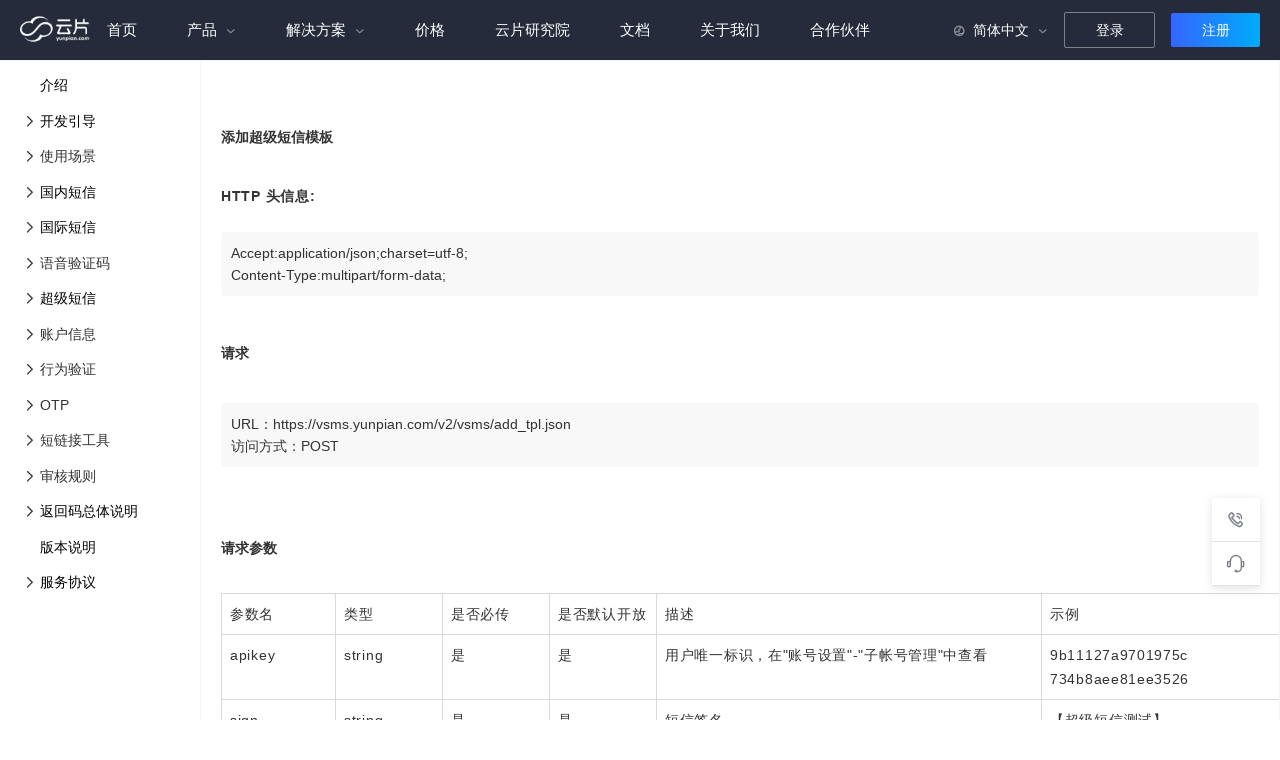

--- FILE ---
content_type: text/html; charset=utf-8
request_url: https://www.yunpian.com/official/document/sms/zh_CN/vedio_video_add
body_size: 29540
content:
<!doctype html>
<html data-n-head-ssr>
  <head >
    <title>文档_云片</title><meta data-n-head="ssr" charset="utf-8"><meta data-n-head="ssr" name="baidu-site-verification" content="elXuCAMAW3"><meta data-n-head="ssr" name="viewport" content="width=device-width,initial-scale=1.0,maximum-scale=1.0,user-scalable=0"><meta data-n-head="ssr" http-equiv="cache-control" content="no-transform"><meta data-n-head="ssr" data-hid="keywords" name="keywords" content="短信sdk下载,短信接口方案,短信api操作指南"><meta data-n-head="ssr" data-hid="description" name="description" content="云片官方产品文档，这里为用户提供云片各类产品接口操作指南、API文档、SDK下载等资料，可以使您更方便快捷的使用云片短信平台。"><meta data-n-head="ssr" data-hid="referrer" name="referrer" content="never"><link data-n-head="ssr" rel="icon" type="image/x-icon" href="/official/v2/favicon.png"><link data-n-head="ssr" rel="stylesheet" href="//at.alicdn.com/t/c/font_138359_p2ryh5p0e5.css"><script data-n-head="ssr" src="//at.alicdn.com/t/c/font_138359_p2ryh5p0e5.js"></script><script data-n-head="ssr" src="https://api.tianditu.gov.cn/api?v=4.0&tk=7196afdcf40e8cb049d05b8777c220c8"></script><script data-n-head="ssr" src="https://www.googletagmanager.com/gtag/js?id=G-ESVMH6YSPX" async></script><script data-n-head="ssr" src="https://www.googletagmanager.com/gtag/js?id=UA-199829768-1" async></script><script data-n-head="ssr" type="text/javascript" charset="utf-8">
          !function (g,d,t,e,v,n,s){if(g.gdt)return;v=g.gdt=function(){v.tk?v.tk.apply(v,arguments):v.queue.push(arguments)};v.sv='1.0';v.bt=0;v.queue=[];n=d.createElement(t);n.async=!0;n.src=e;s=d.getElementsByTagName(t)[0];s.parentNode.insertBefore(n,s);}(window,document,'script','//qzonestyle.gtimg.cn/qzone/biz/gdt/dmp/user-action/gdtevent.min.js');
          gdt('init','1203988969');
          gdt('track','');
        </script><base href="/"><link rel="preload" href="https://cdn-0.yunpian.com/yunpian-web-official/release/nuxt-dist/dist/client/f9ec2f435e1ffb3ff2bf.js" as="script"><link rel="preload" href="https://cdn-0.yunpian.com/yunpian-web-official/release/nuxt-dist/dist/client/52b6a6e7dfcc8127405e.js" as="script"><link rel="preload" href="https://cdn-0.yunpian.com/yunpian-web-official/release/nuxt-dist/dist/client/e9c20653253e7a733de6.js" as="script"><link rel="preload" href="https://cdn-0.yunpian.com/yunpian-web-official/release/nuxt-dist/dist/client/22f45516ee094a3a8f29.js" as="script"><link rel="preload" href="https://cdn-0.yunpian.com/yunpian-web-official/release/nuxt-dist/dist/client/8ffbea52046ef7dfe6e3.js" as="script"><link rel="preload" href="https://cdn-0.yunpian.com/yunpian-web-official/release/nuxt-dist/dist/client/5383c9bad8ee90edc5e5.js" as="script"><style data-vue-ssr-id="a19853d2:0 7146aaea:0 1069550c:0 2acdd753:0 2852a792:0">.nuxt-progress{position:fixed;top:0;left:0;right:0;height:2px;width:0;opacity:1;transition:width .1s,opacity .4s;background-color:#fff;z-index:999999}.nuxt-progress.nuxt-progress-notransition{transition:none}.nuxt-progress-failed{background-color:red}
@charset "utf-8";.swiper-container{margin-left:auto;margin-right:auto;position:relative;overflow:hidden;list-style:none;padding:0;z-index:1}.swiper-container-no-flexbox .swiper-slide{float:left}.swiper-container-vertical>.swiper-wrapper{flex-direction:column}.swiper-wrapper{position:relative;width:100%;height:100%;z-index:1;display:flex;transition-property:transform;box-sizing:content-box}.swiper-container-android .swiper-slide,.swiper-wrapper{transform:translateZ(0)}.swiper-container-multirow>.swiper-wrapper{flex-wrap:wrap}.swiper-container-free-mode>.swiper-wrapper{transition-timing-function:ease-out;margin:0 auto}.swiper-slide{flex-shrink:0;width:100%;height:100%;position:relative;transition-property:transform}.swiper-slide-invisible-blank{visibility:hidden}.swiper-container-autoheight,.swiper-container-autoheight .swiper-slide{height:auto}.swiper-container-autoheight .swiper-wrapper{align-items:flex-start;transition-property:transform,height}.swiper-container-3d{perspective:1200px}.swiper-container-3d .swiper-cube-shadow,.swiper-container-3d .swiper-slide,.swiper-container-3d .swiper-slide-shadow-bottom,.swiper-container-3d .swiper-slide-shadow-left,.swiper-container-3d .swiper-slide-shadow-right,.swiper-container-3d .swiper-slide-shadow-top,.swiper-container-3d .swiper-wrapper{transform-style:preserve-3d}.swiper-container-3d .swiper-slide-shadow-bottom,.swiper-container-3d .swiper-slide-shadow-left,.swiper-container-3d .swiper-slide-shadow-right,.swiper-container-3d .swiper-slide-shadow-top{position:absolute;left:0;top:0;width:100%;height:100%;pointer-events:none;z-index:10}.swiper-container-3d .swiper-slide-shadow-left{background-image:linear-gradient(270deg,rgba(0,0,0,.5),transparent)}.swiper-container-3d .swiper-slide-shadow-right{background-image:linear-gradient(90deg,rgba(0,0,0,.5),transparent)}.swiper-container-3d .swiper-slide-shadow-top{background-image:linear-gradient(0deg,rgba(0,0,0,.5),transparent)}.swiper-container-3d .swiper-slide-shadow-bottom{background-image:linear-gradient(180deg,rgba(0,0,0,.5),transparent)}.swiper-container-wp8-horizontal,.swiper-container-wp8-horizontal>.swiper-wrapper{touch-action:pan-y}.swiper-container-wp8-vertical,.swiper-container-wp8-vertical>.swiper-wrapper{touch-action:pan-x}.swiper-button-next,.swiper-button-prev{position:absolute;top:50%;width:27px;height:44px;margin-top:-22px;z-index:10;cursor:pointer;background-size:27px 44px;background-position:50%;background-repeat:no-repeat}.swiper-button-next.swiper-button-disabled,.swiper-button-prev.swiper-button-disabled{opacity:.35;cursor:auto;pointer-events:none}.swiper-button-prev,.swiper-container-rtl .swiper-button-next{background-image:url("data:image/svg+xml;charset=utf-8,%3Csvg xmlns='http://www.w3.org/2000/svg' viewBox='0 0 27 44'%3E%3Cpath d='M0 22L22 0l2.1 2.1L4.2 22l19.9 19.9L22 44 0 22z' fill='%23007aff'/%3E%3C/svg%3E");left:10px;right:auto}.swiper-button-next,.swiper-container-rtl .swiper-button-prev{background-image:url("data:image/svg+xml;charset=utf-8,%3Csvg xmlns='http://www.w3.org/2000/svg' viewBox='0 0 27 44'%3E%3Cpath d='M27 22L5 44l-2.1-2.1L22.8 22 2.9 2.1 5 0l22 22z' fill='%23007aff'/%3E%3C/svg%3E");right:10px;left:auto}.swiper-button-prev.swiper-button-white,.swiper-container-rtl .swiper-button-next.swiper-button-white{background-image:url("data:image/svg+xml;charset=utf-8,%3Csvg xmlns='http://www.w3.org/2000/svg' viewBox='0 0 27 44'%3E%3Cpath d='M0 22L22 0l2.1 2.1L4.2 22l19.9 19.9L22 44 0 22z' fill='%23fff'/%3E%3C/svg%3E")}.swiper-button-next.swiper-button-white,.swiper-container-rtl .swiper-button-prev.swiper-button-white{background-image:url("data:image/svg+xml;charset=utf-8,%3Csvg xmlns='http://www.w3.org/2000/svg' viewBox='0 0 27 44'%3E%3Cpath d='M27 22L5 44l-2.1-2.1L22.8 22 2.9 2.1 5 0l22 22z' fill='%23fff'/%3E%3C/svg%3E")}.swiper-button-prev.swiper-button-black,.swiper-container-rtl .swiper-button-next.swiper-button-black{background-image:url("data:image/svg+xml;charset=utf-8,%3Csvg xmlns='http://www.w3.org/2000/svg' viewBox='0 0 27 44'%3E%3Cpath d='M0 22L22 0l2.1 2.1L4.2 22l19.9 19.9L22 44 0 22z'/%3E%3C/svg%3E")}.swiper-button-next.swiper-button-black,.swiper-container-rtl .swiper-button-prev.swiper-button-black{background-image:url("data:image/svg+xml;charset=utf-8,%3Csvg xmlns='http://www.w3.org/2000/svg' viewBox='0 0 27 44'%3E%3Cpath d='M27 22L5 44l-2.1-2.1L22.8 22 2.9 2.1 5 0l22 22z'/%3E%3C/svg%3E")}.swiper-button-lock{display:none}.swiper-pagination{position:absolute;text-align:center;transition:opacity .3s;transform:translateZ(0);z-index:10}.swiper-pagination.swiper-pagination-hidden{opacity:0}.swiper-container-horizontal>.swiper-pagination-bullets,.swiper-pagination-custom,.swiper-pagination-fraction{bottom:10px;left:0;width:100%}.swiper-pagination-bullets-dynamic{overflow:hidden;font-size:0}.swiper-pagination-bullets-dynamic .swiper-pagination-bullet{transform:scale(.33);position:relative}.swiper-pagination-bullets-dynamic .swiper-pagination-bullet-active,.swiper-pagination-bullets-dynamic .swiper-pagination-bullet-active-main{transform:scale(1)}.swiper-pagination-bullets-dynamic .swiper-pagination-bullet-active-prev{transform:scale(.66)}.swiper-pagination-bullets-dynamic .swiper-pagination-bullet-active-prev-prev{transform:scale(.33)}.swiper-pagination-bullets-dynamic .swiper-pagination-bullet-active-next{transform:scale(.66)}.swiper-pagination-bullets-dynamic .swiper-pagination-bullet-active-next-next{transform:scale(.33)}.swiper-pagination-bullet{width:8px;height:8px;display:inline-block;border-radius:100%;background:#000;opacity:.2}button.swiper-pagination-bullet{border:none;margin:0;padding:0;box-shadow:none;-webkit-appearance:none;-moz-appearance:none;appearance:none}.swiper-pagination-clickable .swiper-pagination-bullet{cursor:pointer}.swiper-pagination-bullet-active{opacity:1;background:#007aff}.swiper-container-vertical>.swiper-pagination-bullets{right:10px;top:50%;transform:translate3d(0,-50%,0)}.swiper-container-vertical>.swiper-pagination-bullets .swiper-pagination-bullet{margin:6px 0;display:block}.swiper-container-vertical>.swiper-pagination-bullets.swiper-pagination-bullets-dynamic{top:50%;transform:translateY(-50%);width:8px}.swiper-container-vertical>.swiper-pagination-bullets.swiper-pagination-bullets-dynamic .swiper-pagination-bullet{display:inline-block;transition:transform .2s,top .2s}.swiper-container-horizontal>.swiper-pagination-bullets .swiper-pagination-bullet{margin:0 4px}.swiper-container-horizontal>.swiper-pagination-bullets.swiper-pagination-bullets-dynamic{left:50%;transform:translateX(-50%);white-space:nowrap}.swiper-container-horizontal>.swiper-pagination-bullets.swiper-pagination-bullets-dynamic .swiper-pagination-bullet{transition:transform .2s,left .2s}.swiper-container-horizontal.swiper-container-rtl>.swiper-pagination-bullets-dynamic .swiper-pagination-bullet{transition:transform .2s,right .2s}.swiper-pagination-progressbar{background:rgba(0,0,0,.25);position:absolute}.swiper-pagination-progressbar .swiper-pagination-progressbar-fill{background:#007aff;position:absolute;left:0;top:0;width:100%;height:100%;transform:scale(0);transform-origin:left top}.swiper-container-rtl .swiper-pagination-progressbar .swiper-pagination-progressbar-fill{transform-origin:right top}.swiper-container-horizontal>.swiper-pagination-progressbar,.swiper-container-vertical>.swiper-pagination-progressbar.swiper-pagination-progressbar-opposite{width:100%;height:4px;left:0;top:0}.swiper-container-horizontal>.swiper-pagination-progressbar.swiper-pagination-progressbar-opposite,.swiper-container-vertical>.swiper-pagination-progressbar{width:4px;height:100%;left:0;top:0}.swiper-pagination-white .swiper-pagination-bullet-active{background:#fff}.swiper-pagination-progressbar.swiper-pagination-white{background:hsla(0,0%,100%,.25)}.swiper-pagination-progressbar.swiper-pagination-white .swiper-pagination-progressbar-fill{background:#fff}.swiper-pagination-black .swiper-pagination-bullet-active{background:#000}.swiper-pagination-progressbar.swiper-pagination-black{background:rgba(0,0,0,.25)}.swiper-pagination-progressbar.swiper-pagination-black .swiper-pagination-progressbar-fill{background:#000}.swiper-pagination-lock{display:none}.swiper-scrollbar{border-radius:10px;position:relative;-ms-touch-action:none;background:rgba(0,0,0,.1)}.swiper-container-horizontal>.swiper-scrollbar{position:absolute;left:1%;bottom:3px;z-index:50;height:5px;width:98%}.swiper-container-vertical>.swiper-scrollbar{position:absolute;right:3px;top:1%;z-index:50;width:5px;height:98%}.swiper-scrollbar-drag{height:100%;width:100%;position:relative;background:rgba(0,0,0,.5);border-radius:10px;left:0;top:0}.swiper-scrollbar-cursor-drag{cursor:move}.swiper-scrollbar-lock{display:none}.swiper-zoom-container{width:100%;height:100%;display:flex;justify-content:center;align-items:center;text-align:center}.swiper-zoom-container>canvas,.swiper-zoom-container>img,.swiper-zoom-container>svg{max-width:100%;max-height:100%;-o-object-fit:contain;object-fit:contain}.swiper-slide-zoomed{cursor:move}.swiper-lazy-preloader{width:42px;height:42px;position:absolute;left:50%;top:50%;margin-left:-21px;margin-top:-21px;z-index:10;transform-origin:50%;animation:swiper-preloader-spin 1s steps(12) infinite}.swiper-lazy-preloader:after{display:block;content:"";width:100%;height:100%;background-image:url("data:image/svg+xml;charset=utf-8,%3Csvg viewBox='0 0 120 120' xmlns='http://www.w3.org/2000/svg' xmlns:xlink='http://www.w3.org/1999/xlink'%3E%3Cdefs%3E%3Cpath id='a' stroke='%236c6c6c' stroke-width='11' stroke-linecap='round' d='M60 7v20'/%3E%3C/defs%3E%3Cuse xlink:href='%23a' opacity='.27'/%3E%3Cuse xlink:href='%23a' opacity='.27' transform='rotate(30 60 60)'/%3E%3Cuse xlink:href='%23a' opacity='.27' transform='rotate(60 60 60)'/%3E%3Cuse xlink:href='%23a' opacity='.27' transform='rotate(90 60 60)'/%3E%3Cuse xlink:href='%23a' opacity='.27' transform='rotate(120 60 60)'/%3E%3Cuse xlink:href='%23a' opacity='.27' transform='rotate(150 60 60)'/%3E%3Cuse xlink:href='%23a' opacity='.37' transform='rotate(180 60 60)'/%3E%3Cuse xlink:href='%23a' opacity='.46' transform='rotate(210 60 60)'/%3E%3Cuse xlink:href='%23a' opacity='.56' transform='rotate(240 60 60)'/%3E%3Cuse xlink:href='%23a' opacity='.66' transform='rotate(270 60 60)'/%3E%3Cuse xlink:href='%23a' opacity='.75' transform='rotate(300 60 60)'/%3E%3Cuse xlink:href='%23a' opacity='.85' transform='rotate(330 60 60)'/%3E%3C/svg%3E");background-position:50%;background-size:100%;background-repeat:no-repeat}.swiper-lazy-preloader-white:after{background-image:url("data:image/svg+xml;charset=utf-8,%3Csvg viewBox='0 0 120 120' xmlns='http://www.w3.org/2000/svg' xmlns:xlink='http://www.w3.org/1999/xlink'%3E%3Cdefs%3E%3Cpath id='a' stroke='%23fff' stroke-width='11' stroke-linecap='round' d='M60 7v20'/%3E%3C/defs%3E%3Cuse xlink:href='%23a' opacity='.27'/%3E%3Cuse xlink:href='%23a' opacity='.27' transform='rotate(30 60 60)'/%3E%3Cuse xlink:href='%23a' opacity='.27' transform='rotate(60 60 60)'/%3E%3Cuse xlink:href='%23a' opacity='.27' transform='rotate(90 60 60)'/%3E%3Cuse xlink:href='%23a' opacity='.27' transform='rotate(120 60 60)'/%3E%3Cuse xlink:href='%23a' opacity='.27' transform='rotate(150 60 60)'/%3E%3Cuse xlink:href='%23a' opacity='.37' transform='rotate(180 60 60)'/%3E%3Cuse xlink:href='%23a' opacity='.46' transform='rotate(210 60 60)'/%3E%3Cuse xlink:href='%23a' opacity='.56' transform='rotate(240 60 60)'/%3E%3Cuse xlink:href='%23a' opacity='.66' transform='rotate(270 60 60)'/%3E%3Cuse xlink:href='%23a' opacity='.75' transform='rotate(300 60 60)'/%3E%3Cuse xlink:href='%23a' opacity='.85' transform='rotate(330 60 60)'/%3E%3C/svg%3E")}@keyframes swiper-preloader-spin{to{transform:rotate(1turn)}}.swiper-container .swiper-notification{position:absolute;left:0;top:0;pointer-events:none;opacity:0;z-index:-1000}.swiper-container-fade.swiper-container-free-mode .swiper-slide{transition-timing-function:ease-out}.swiper-container-fade .swiper-slide{pointer-events:none;transition-property:opacity}.swiper-container-fade .swiper-slide .swiper-slide{pointer-events:none}.swiper-container-fade .swiper-slide-active,.swiper-container-fade .swiper-slide-active .swiper-slide-active{pointer-events:auto}.swiper-container-cube{overflow:visible}.swiper-container-cube .swiper-slide{pointer-events:none;backface-visibility:hidden;z-index:1;visibility:hidden;transform-origin:0 0;width:100%;height:100%}.swiper-container-cube .swiper-slide .swiper-slide{pointer-events:none}.swiper-container-cube.swiper-container-rtl .swiper-slide{transform-origin:100% 0}.swiper-container-cube .swiper-slide-active,.swiper-container-cube .swiper-slide-active .swiper-slide-active{pointer-events:auto}.swiper-container-cube .swiper-slide-active,.swiper-container-cube .swiper-slide-next,.swiper-container-cube .swiper-slide-next+.swiper-slide,.swiper-container-cube .swiper-slide-prev{pointer-events:auto;visibility:visible}.swiper-container-cube .swiper-slide-shadow-bottom,.swiper-container-cube .swiper-slide-shadow-left,.swiper-container-cube .swiper-slide-shadow-right,.swiper-container-cube .swiper-slide-shadow-top{z-index:0;backface-visibility:hidden}.swiper-container-cube .swiper-cube-shadow{position:absolute;left:0;bottom:0;width:100%;height:100%;background:#000;opacity:.6;filter:blur(50px);z-index:0}.swiper-container-flip{overflow:visible}.swiper-container-flip .swiper-slide{pointer-events:none;backface-visibility:hidden;z-index:1}.swiper-container-flip .swiper-slide .swiper-slide{pointer-events:none}.swiper-container-flip .swiper-slide-active,.swiper-container-flip .swiper-slide-active .swiper-slide-active{pointer-events:auto}.swiper-container-flip .swiper-slide-shadow-bottom,.swiper-container-flip .swiper-slide-shadow-left,.swiper-container-flip .swiper-slide-shadow-right,.swiper-container-flip .swiper-slide-shadow-top{z-index:0;backface-visibility:hidden}.swiper-container-coverflow .swiper-wrapper{-ms-perspective:1200px}a,abbr,acronym,address,applet,big,blockquote,body,caption,cite,code,dd,del,dfn,div,dl,dt,em,fieldset,font,form,h1,h2,h3,h4,h5,h6,html,iframe,img,ins,kbd,label,legend,li,object,ol,p,pre,q,s,samp,small,span,strike,strong,sub,sup,table,tbody,td,tfoot,th,thead,tr,tt,ul,var{margin:0;padding:0;border:0;outline:0;font-weight:inherit;font-style:inherit;vertical-align:baseline}body{font-size:14px}[v-cloak]{display:none}:focus{outline:0}a,a:active,a:hover,a:link,a:visited{color:inherit;text-decoration:none}table{border-collapse:collapse;border-spacing:0}td,th{word-break:keep-all;font-weight:400}iframe,img{border:none;text-decoration:none}ol,ul{list-style:none}button,input,select,textarea{font-size:100%;font-family:inherit}select{margin:inherit}hr{margin:0;padding:0;border:0;color:#000;background-color:#000;height:1px}i{font-style:normal}.clearfix:after{content:".";display:block;clear:both;overflow:hidden;height:0;visibility:visible}.clear{clear:both}.float-left{float:left}.float-right{float:right}.absolute{position:absolute}.relative{position:relative}.fixed{position:fixed}.inline{display:inline-block!important}.flex{display:flex!important}.flex-center{justify-content:center;align-items:center}.flex-wrap{flex-wrap:wrap}.flex-space-between{justify-content:space-between}.flex-space-around{justify-content:space-around}.block{display:block!important}.none{display:none!important}.float-right{float:right!important}.float-left{float:left!important}.align-center{text-align:center!important}.align-left{text-align:left!important}.align-right{text-align:right!important}.align-middle{vertical-align:middle!important}.align-top{vertical-align:top!important}.align-bottom{vertical-align:bottom!important}.bold{font-weight:700}.width-50{width:50%!important}.width-100{width:100%!important}.width-auto{width:auto!important}.height-auto{height:auto!important}.height-100{height:100%!important}.margin-auto{margin:0 auto!important}.margin10{margin:10px!important}.margin-top10{margin-top:10px!important}.margin-bottom10{margin-bottom:10px!important}.margin-left10{margin-left:10px!important}.margin-right10{margin-right:10px!important}.no-padding{padding:0!important}.no-border{border:0!important}.overflow-hidden{overflow:hidden!important}.overflow-auto{overflow:auto!important}.overflow-scroll{overflow:scroll!important}.overflow-visible{overflow:visible!important}.cursor-pointer{cursor:pointer!important}.cursor-default{cursor:default!important}.display-block{display:block}.hide{display:none}@font-face{font-family:iconfont;src:url(//at.alicdn.com/t/font_138359_ecndbgu1i1l.woff2?t=1644396912317) format("woff2"),url(//at.alicdn.com/t/font_138359_ecndbgu1i1l.woff?t=1644396912317) format("woff"),url(//at.alicdn.com/t/font_138359_ecndbgu1i1l.ttf?t=1644396912317) format("truetype")}*{padding:0;margin:0;font-family:PingFangSC-Regular,PingFang SC,Microsoft yahei,Helvetica Neue,Helvetica,Arial,sans-serif;font-size:14px}body,html{min-width:1280px}.iconfont,body,html{-webkit-font-smoothing:antialiased}.iconfont{font-family:iconfont!important;font-style:normal;-webkit-text-stroke-width:.2px;-moz-osx-font-smoothing:grayscale}.container{width:1200px;margin:0 auto;box-sizing:border-box}h1{font-size:36px;line-height:58px}h2{font-size:20px;line-height:28px}.primary-color{color:#286ef1}.black-color{color:#282e3c}.primary-background{background-color:#286ef1}.gray-color{color:#f8f8f9}.gray-background{background-color:#f8f8f9}.black-background{background-color:#282e3c}.btn{text-align:center;cursor:pointer;display:inline-block;transition:all .2s;border-radius:2px}.primary-btn{background-image:linear-gradient(90deg,#3566ff,#00abfb);color:#fff}.primary-btn:hover{background-image:linear-gradient(90deg,#1e55f2,#2280ff)}.transition{transition:all .3s}.common-swiper-container .swiper-container{width:100%}.common-swiper-container .swiper-container .swiper-button-next,.common-swiper-container .swiper-container .swiper-button-prev{width:23px;height:38px;z-index:11}.common-swiper-container .swiper-container .swiper-button-next:hover,.common-swiper-container .swiper-container .swiper-button-prev:hover{opacity:.8}.common-swiper-container .swiper-container .swiper-button-prev{background-image:url([data-uri]);background-size:52%}.common-swiper-container .swiper-container .swiper-button-next{background-image:url([data-uri]);background-size:52%}.common-swiper-container .swiper-pagination{width:100%}.common-swiper-container .swiper-pagination .swiper-pagination-bullet{box-sizing:border-box;width:56px;height:56px;border-radius:50%;margin:0 28px;border:2px solid #fff;background-color:#fff;opacity:1;cursor:pointer}.common-swiper-container .swiper-pagination .swiper-pagination-bullet.swiper-pagination-bullet-active,.common-swiper-container .swiper-pagination .swiper-pagination-bullet:hover{border:2px solid #0f4fec;box-shadow:0 0 9px 0 #141d26}::-webkit-input-placeholder{color:#999}:-moz-placeholder,::-moz-placeholder{color:#999}:-ms-input-placeholder{color:#999}.markdown{font-size:15px;color:#333;font-family:PingFang SC,Hiragino Sans GB,Heiti SC,Microsoft YaHei,WenQuanYi Micro Hei,Helvetica,Tahoma,Arial;font-weight:300}.markdown *{transition:.2s}.markdown h1{font-size:2.2em;font-weight:700;line-height:1.1;padding-top:16px;margin-bottom:4px}.markdown h2,.markdown h3,.markdown h4,.markdown h5,.markdown h6{line-height:1.5em;margin-top:2.2em;margin-bottom:4px}.markdown h2{font-size:1.4em;margin:40px 10px 20px 0;font-weight:700;line-height:1.4}.markdown h3{font-size:1.2em}.markdown h3,.markdown h4{font-weight:700;line-height:1.4;margin:10px 0 5px;padding-top:10px}.markdown h4{text-transform:uppercase;font-size:1.1em}.markdown h5,.markdown h6{font-size:.9em}.markdown h5{font-weight:700;text-transform:uppercase}.markdown h6{font-weight:400;color:#aaa}.markdown img{border-radius:5px;display:block;margin-bottom:15px;height:auto;max-width:100%}.markdown dl,.markdown ol,.markdown ul{margin-top:12px;margin-bottom:20px;padding-left:2%;line-height:1.8}.markdown ul li{list-style:inside}.markdown p{margin:0 0 20px;padding:0;line-height:1.8}.markdown a{color:#000;text-decoration:none}.markdown .content a{color:#357be8;text-decoration:none}.markdown a:hover{color:#0064fd;text-decoration:underline}.markdown a:focus{outline-offset:-2px}.markdown a.current{color:#0064fd}.markdown blockquote{font-size:1em;font-style:normal;padding:30px 38px;margin:0 0 15px;position:relative;line-height:1.8;text-indent:0;border:none;color:#888}.markdown blockquote:before{content:"“";left:12px;top:0}.markdown blockquote:after,.markdown blockquote:before{color:#e0e0e0;font-size:4em;font-family:Arial,serif;line-height:1em;font-weight:700;position:absolute}.markdown blockquote:after{content:"”";right:12px;bottom:-26px;bottom:-31px}.markdown dfn,.markdown strong{font-weight:700}.markdown dfn,.markdown em{font-style:italic;font-weight:400}.markdown del{text-decoration:line-through}.markdown pre{border-radius:4px;overflow:auto;white-space:pre-wrap;padding:10px}.markdown code,.markdown pre{background:#f8f8f8}.markdown p>code{background-color:#f9f2f4;font-size:.95em;border-radius:3px;-moz-border-radius:3px;-webkit-border-radius:3px}.markdown figure{margin:1em 0}.markdown figcaption{font-size:.75em;padding:.5em 2em;margin-bottom:2em}.markdown figure img{margin-bottom:0}.markdown hr{margin-top:20px;margin-bottom:20px;border:0;border-top:1px solid #eee}.markdown ol p,.markdown ul p{margin-bottom:0}.markdown ol{list-style-type:decimal}.markdown li{margin-bottom:.75em;margin-top:.75em}.markdown .lake-engine ul[data-lake-indent="1"],.markdown ol[data-lake-indent="1"],.markdown ul[data-lake-indent="1"]{padding-left:2em}.markdown .lake-engine ol[data-lake-indent="4"],.markdown .lake-engine ol[data-lake-indent="7"],.markdown ol[data-lake-indent="1"],.markdown ol[data-lake-indent="4"],.markdown ol[data-lake-indent="7"]{list-style-type:lower-alpha}.markdown ol#footnotes{font-size:.95em;padding-top:1em;border-top:1px solid #eaeaea;counter-reset:footer-counter;color:#555;padding-left:2%;margin:20px 0}.markdown ol#footnotes li{margin-bottom:10px;margin-left:16px;font-weight:400;line-height:2}.markdown ol#footnotes li:before{content:counter(footer-counter) ". ";counter-increment:footer-counter;font-weight:800;font-size:.95em}@keyframes highfade{0%{background-color:none}20%{background-color:#ff0}to{background-color:none}}.markdown a:target,.markdown ol#footnotes li:target,.markdown sup a:target{animation-name:highfade;animation-duration:2s;animation-iteration-count:1;animation-timing-function:ease-in-out;-webkit-animation-name:highfade;-webkit-animation-duration:2s;-webkit-animation-iteration-count:1;-webkit-animation-timing-function:ease-in-out}.markdown a:target{animation-iteration-count:1;-webkit-animation-timing-function:ease-in-out;border:0;outline:0}.markdown table{border-collapse:collapse;font-family:Futura,Arial,sans-serif;margin:24px 0}.markdown caption{font-size:larger;margin:1em auto}.markdown td,.markdown th{min-width:90px;font-size:14px;white-space:normal;word-wrap:break-word;border:1px solid #d9d9d9;vertical-align:top;padding:8px;cursor:default}.framework .header-container{width:100%;height:0;position:sticky;top:0;left:0;z-index:99}
.header:hover{background:#252b3a}.header .common-header{color:#fff;height:60px;line-height:60px;padding:0 60px;position:relative;max-width:1920px;margin:auto}.header .common-header:hover{background:#252b3a}.header .common-header__nav .nav-list{margin-left:15px;position:relative}.header .common-header__nav .nav-hover-block{position:absolute;bottom:0;left:0;height:2px;background:hsla(0,0%,100%,.8);border-radius:4px;opacity:0;pointer-events:none}.header .common-header__nav .nav-list--ul{display:inline-flex}.header .common-header__nav .nav-list--ul .child-menu-container{position:relative}.header .common-header__nav li.nav-item{padding:0 16px;height:60px;box-sizing:border-box}.header .common-header__nav li.nav-item.highlight{border:1px solid hsla(0,0%,100%,.8);border-radius:3px;margin-top:-2px}.header .common-header__nav li.nav-item .nav-title{font-size:15px;height:60px;display:inline-block;padding:0 15px}.header .common-header__nav li.nav-item .nav-title .iconfont{font-size:10px;padding-left:5px;opacity:.5;display:inline-block}.header .common-header__nav li.nav-item.active .nav-title,.header .common-header__nav li.nav-item:hover .nav-title{color:#fff;box-sizing:border-box}.header .common-header__nav li.nav-item.active .nav-title .iconfont,.header .common-header__nav li.nav-item:hover .nav-title .iconfont{transform:rotateX(180deg)}.header .common-header__nav li.nav-item.active .child-menu,.header .common-header__nav li.nav-item:hover .child-menu{background:#191e2d;height:auto;padding:40px 0 55px;display:block}.header .common-header__nav li.nav-item .child-menu{display:none;position:fixed;height:0;overflow:hidden;top:60px;left:0;width:100%;box-sizing:border-box;background:transparent;transition:height .3s;box-shadow:0 10px 20px 0 rgba(0,0,0,.48)}.header .common-header__nav li.nav-item .child-menu__list{width:1200px;padding-left:80px;margin:auto}.header .common-header__nav li.nav-item .child-menu__list--box{display:inline-flex;color:#fff}.header .common-header__nav li.nav-item .child-menu__list--item{margin-right:200px}.header .common-header__nav li.nav-item .child-menu__list--item img{height:30px;display:block;margin-bottom:16px}.header .common-header__nav li.nav-item .child-menu__list--item:last-child{margin-right:0}.header .common-header__nav li.nav-item .child-menu__list--item .img-5G{height:12px;display:inline-block;margin-bottom:0}.header .common-header__nav li.nav-item .child-menu__list--item .title{line-height:24px;padding-bottom:15px;color:#77777d;font-weight:700}.header .common-header__nav li.nav-item .child-menu__list--item li,.header .common-header__nav li.nav-item .child-menu__list--item li a{color:hsla(0,0%,100%,.9);font-size:14px;line-height:32px}.header .common-header__nav li.nav-item .child-menu__list--item li:hover,.header .common-header__nav li.nav-item .child-menu__list--item li a:hover{color:#5f8dff}.header .common-header .logo{position:absolute;top:0;left:40px;width:87px}.header .common-header .logo img{width:90%;margin-top:10px}.header .common-header .logo .logo-blue{display:none}.header .common-header__right{position:absolute;top:0;right:60px;height:60px}.header .common-header__right .common-header__lang .lang-selector{position:relative}.header .common-header__right .common-header__lang .lang-selector span{display:inline-block;text-align:right;position:relative}.header .common-header__right .common-header__lang .lang-selector span i{font-size:16px;margin-right:5px;font-weight:900}.header .common-header__right .common-header__lang .lang-selector .iconfont{font-size:10px;padding-left:5px;opacity:.5;display:inline-block}.header .common-header__right .common-header__lang .lang-selector:hover span{color:#5f8dff}.header .common-header__right .common-header__lang .lang-selector:hover span:after{border-top:none;border-bottom:7px solid #5f8dff}.header .common-header__right .common-header__lang .lang-selector:hover .iconfont{transform:rotateX(180deg)}.header .common-header__right .common-header__lang .lang-selector .lang-container{background:#fff;line-height:30px;padding:13px 16px;cursor:default;box-shadow:0 3px 6px -4px rgba(0,0,0,.12),0 6px 16px 0 rgba(0,0,0,.08),0 9px 28px 8px rgba(0,0,0,.05);border-radius:4px;font-size:14px;position:absolute;left:-8px}.header .common-header__right .common-header__lang .lang-selector .lang-container p{font-weight:700;color:#000;font-size:16px;height:22px;line-height:22px;margin-bottom:10px}.header .common-header__right .common-header__lang .lang-selector .lang-container li{cursor:pointer;color:#6d6d6d;height:22px;line-height:22px;font-weight:400}.header .common-header__right .common-header__lang .lang-selector .lang-container li:not(:last-of-type){margin-bottom:10px}.header .common-header__right .common-header__lang .lang-selector .lang-container li:hover{color:#3364ff}.header .common-header__right .common-header__lang .lang-selector .lang-container div:not(:last-of-type){border-bottom:1px solid rgba(0,0,0,.1);padding-bottom:13px;margin-bottom:12px}.header .common-header__right .common-header-user{align-items:center}.header .common-header__right .common-header-user .btn{margin-left:16px;width:89px;line-height:34px}.header .common-header__right .common-header-user .btn.btn-exit,.header .common-header__right .common-header-user .btn.btn-login{border:1px solid hsla(0,0%,100%,.4)}.header .common-header__right .common-header-user .btn.btn-exit:hover,.header .common-header__right .common-header-user .btn.btn-login:hover{background:hsla(0,0%,100%,.1)}.header.header__dark .common-header{background:#252b3a}.header.scroll-header-theme .common-header,.header.scroll-header-theme .header{background:rgba(37,43,58,.75);box-shadow:0 2px 12px 0 rgba(0,9,27,.5)}.header.scroll-header-theme .common-header{color:#fff}.header.scroll-header-theme .common-header:hover{background:#252b3a}.header.scroll-header-theme .common-header .logo img{display:block}.header.scroll-header-theme .common-header .logo .logo-blue{display:none;width:100px;margin-left:-5px}@media screen and (max-width:1440px){.header .common-header .logo{left:20px}.header .common-header__right{right:20px}.header .common-header__nav .nav-list{margin-left:18px}.header .common-header__nav li.nav-item{padding:0 10px}.header .common-header__nav li.nav-item .child-menu__list--item{margin-right:150px}}@media screen and (max-width:1400px){.header .common-header .logo{left:20px}.header .common-header .logo img{width:80%;margin-top:12px}.header .common-header__nav .nav-list{margin-left:22px}}@media screen and (max-width:1200px){.header .common-header .logo{left:10px}.header .common-header__right{right:10px}.header .common-header__nav li.nav-item .child-menu__list{padding-left:106px}.header .common-header__nav li.nav-item .child-menu__list--item{margin-right:120px}}
.document{padding-top:60px;display:flex;flex-direction:row;overflow:hidden;box-sizing:border-box}.document .summary{flex-shrink:0;width:180px;border-top:1px solid #f5f5f5;overflow:auto;padding-left:20px}.document .summary>ul ul{display:none;padding-left:1em}.document .summary>ul .unfold>.icon-youfanye{transform:rotate(90deg)}.document .summary>ul .unfold>ul{display:block}.document .summary li{list-style:none!important}.document .summary li.summary-active a{color:#0064fd}.document .summary .icon-youfanye{display:inline-block;font-size:12px;cursor:pointer}.document .summary .icon-youfanye.hidden{visibility:hidden}.document .content{flex-grow:1;overflow:auto;border:solid #f5f5f5;border-width:1px 1px 0;padding:20px 20px 60px}.document .content h2{font-size:24px;line-height:32px;padding:7px 0;margin:30px 0 0}.document .content h3{font-size:20px;line-height:28px;padding:7px 0}.document .content p{min-height:24px;line-height:24px;white-space:normal;margin:0;letter-spacing:.05em}.document .content ol,.document .content ul{margin:0 0 0 2%;padding:0;list-style-type:decimal}.document .content ol li,.document .content ul li{margin:0;white-space:normal}.document .inner-nav{display:none;width:250px;flex-shrink:0}.document .inner-nav .nav{padding:5px;margin:10px}.document .inner-nav .nav .nav-item{margin:5px;display:block;cursor:pointer}.document .inner-nav .nav .nav-item:hover{text-decoration:none}.document .inner-nav .nav .nav-item.h1{font-size:16px;font-weight:600}.document .inner-nav .nav .nav-item.h2{border-left:3px solid #0064fd;padding-left:2px;font-size:14px;font-weight:400}.document .inner-nav .nav .nav-item.h3{padding-left:5px;font-size:13px;font-weight:400}.document .inner-nav .nav .nav-item.h3:before{content:" ";display:inline-block;height:5px;width:5px;border-radius:5px;margin-right:5px;background-color:#0064fd;vertical-align:middle}.document .inner-nav .nav .nav-item.h4{padding-left:10px;font-size:12px;font-weight:200}.document .inner-nav .nav .nav-item.h4:before{content:">";color:#0064fd;display:inline-block;margin-right:5px}
.footer{width:100%;background:#222735}.footer ::-webkit-input-placeholder{color:#969db3!important}.footer :-moz-placeholder,.footer ::-moz-placeholder{color:#969db3!important}.footer :-ms-input-placeholder{color:#969db3!important}.footer .container{width:1280px}.footer__register{color:#fff;text-align:center;padding:48px 0 88px}.footer__register,.footer__register h2{font-size:36px;line-height:58px}.footer__register--input{margin-top:32px}.footer__register--input input{border:none;border-radius:2px;width:572px;line-height:50px;height:50px;padding-left:24px;color:#212121;font-size:16px}.footer__register--input .btn{width:160px;line-height:50px;font-size:18px;margin-left:17px;background-color:#5f8dff}.footer__register--input .btn:hover{background-color:rgba(97,144,255,.9)}.footer__content{color:#fff;padding-bottom:60px;justify-content:center}.footer__content--list{display:inline-flex;border-right:1px solid hsla(0,0%,59.2%,.47843)}.footer__content p{color:#d4d4d4;margin:0 0 16px;font-size:14px;line-height:20px}.footer__content--item{width:134px;margin-right:6px}.footer__content--item a,.footer__content--item span{font-size:14px;line-height:32px;color:#a6a6b0}.footer__content--item a:hover,.footer__content--item span:hover{color:#5f8dff}.footer__content--contact{width:200px;margin-left:76px}.footer__content--contact img{width:110px;border:4px solid #fff}.footer__content--contact .name{color:#d4d4d4;font-size:12px;margin-bottom:8px}.footer__content--contact .title{cursor:default}.footer__content--contact .iconfont{float:left;font-size:22px;margin-right:10px;margin-top:15px}.footer__content--sales .phone{font-size:32px;color:#d4d4d4;line-height:45px;margin-bottom:8px}.footer__content--sales .email,.footer__content--sales .time{color:#d4d4d4;font-size:18px;line-height:25px;margin-bottom:10px}.footer__content--sales .email{margin-bottom:10px}.footer__content--sales .bottom-25{margin-bottom:25px}.footer__content--sales .btn{width:100px;line-height:34px;font-size:12px;background-color:#5f8dff;letter-spacing:1px;padding-left:1px}.footer__content--sales .btn:hover{background-color:rgba(97,144,255,.9)}.footer__link{font-size:14px;color:#646672;text-align:center}.footer__link a{cursor:pointer}.footer__link a:hover,.footer__reg{color:#a6a6b0}.footer__reg{text-align:center;font-size:14px;line-height:24px;padding-bottom:25px}@media screen and (min-width:1440px){.footer__content--sales .email,.footer__content--sales .time{font-size:16px}}@media screen and (max-width:1440px){.footer__content--item{width:125px}}@media screen and (max-width:1280px){.footer__content--item{width:114px}}</style>
  </head>
  <body >
    <div data-server-rendered="true" id="__nuxt"><!----><div id="__layout"><div class="framework"><div class="header-container"><header class="header top-header-theme header__dark"><div class="common-header flex"><div class="common-header__nav container"><div class="nav-list"><div class="nav-hover-block"></div> <ul class="nav-list--ul"><li data-key="index" class="cursor-pointer nav-item"><a href="/" title="首页" class="nav-title">首页</a> <div></div></li><li data-key="product" class="cursor-pointer nav-item"><div class="child-menu-container"><span class="nav-title">
                产品
                <span><i class="iconfont icon-huabanfuben2 transition"></i></span></span> <div class="child-menu"><div class="child-menu__list"><div class="child-menu__list--box"><div class="child-menu__list--item"><img src="https://cdn-0.yunpian.com/yunpian-web-official/release/nuxt-dist/dist/client/img/e9c0467.png" alt="短信"> <p class="title">短信</p> <ul><li><a href="/product/domestic-sms" title="国内短信">
                            国内短信
                            <!----> <!----></a></li><li><a href="/product/international-sms" title="国际短信">
                            国际短信
                            <!----> <!----></a></li><li><a href="/product/super-sms" title="超级短信">
                            超级短信
                            <!----> <!----></a></li><li><a href="/product/5g-platform" title="5G智慧短信">
                            5G智慧短信
                            <!----> <!----></a></li><li><a href="/product/voice-verification" title="全球语音验证码">
                            全球语音验证码
                            <!----> <!----></a></li></ul></div><div class="child-menu__list--item"><img src="https://cdn-0.yunpian.com/yunpian-web-official/release/nuxt-dist/dist/client/img/da4129a.png" alt="身份认证"> <p class="title">身份认证</p> <ul><li><a href="/product/captcha" title="行为验证">
                            行为验证
                            <!----> <!----></a></li><li><a href="/product/otp" title="OTP">
                            OTP
                            <!----> <!----></a></li></ul></div><div class="child-menu__list--item"><img src="https://cdn-0.yunpian.com/yunpian-web-official/release/nuxt-dist/dist/client/img/65e05a6.png" alt="私有云"> <p class="title">私有云</p> <ul><li><a href="/product/business-platform" title="企业短信平台">
                            企业短信平台
                            <!----> <!----></a></li></ul></div><div class="child-menu__list--item"><img src="https://cdn-0.yunpian.com/yunpian-web-official/release/nuxt-dist/dist/client/img/6d65085.png" alt="YCloud"> <p class="title">YCloud</p> <ul><li><a href="/official/ycloud/whatsapp-pro.html" title="WhatsApp CRM platform&amp;Bot">
                            WhatsApp CRM platform&amp;Bot
                            <!----> <!----></a></li></ul></div></div></div></div></div> <div></div></li><li data-key="solution" class="cursor-pointer nav-item"><div class="child-menu-container"><span class="nav-title">
                解决方案
                <span><i class="iconfont icon-huabanfuben2 transition"></i></span></span> <div class="child-menu"><div class="child-menu__list"><div class="child-menu__list--box"><div class="child-menu__list--item"><img src="https://cdn-0.yunpian.com/yunpian-web-official/release/nuxt-dist/dist/client/img/4aae18b.png" alt="场景"> <p class="title">场景</p> <ul><li><a href="/solution/oversea" title="企业出海">
                            企业出海
                            <!----> <img src="https://cdn-0.yunpian.com/yunpian-web-official/release/nuxt-dist/dist/client/img/d8ce19d.png" alt="new" class="img-5G"></a></li><li><a href="/solution/login" title="注册登录">
                            注册登录
                            <!----> <!----></a></li><li><a href="/solution/sms-marketing" title="短信营销">
                            短信营销
                            <!----> <!----></a></li><li><a href="/solution/activation" title="新客激活">
                            新客激活
                            <!----> <!----></a></li></ul></div><div class="child-menu__list--item"><img src="https://cdn-0.yunpian.com/yunpian-web-official/release/nuxt-dist/dist/client/img/44d6ad6.png" alt="行业"> <p class="title">行业</p> <ul><li><a href="/solution/retail" title="零售业">
                            零售业
                            <!----> <!----></a></li><li><a href="/solution/electricity" title="电商">
                            电商
                            <img src="https://cdn-0.yunpian.com/yunpian-web-official/release/nuxt-dist/dist/client/img/c0fb83e.png" alt="5G" class="img-5G"> <!----></a></li><li><a href="/solution/transnational" title="跨国企业">
                            跨国企业
                            <!----> <!----></a></li><li><a href="/solution/game" title="游戏">
                            游戏
                            <!----> <!----></a></li><li><a href="/solution/catering" title="餐饮">
                            餐饮
                            <img src="https://cdn-0.yunpian.com/yunpian-web-official/release/nuxt-dist/dist/client/img/c0fb83e.png" alt="5G" class="img-5G"> <!----></a></li></ul></div></div></div></div></div> <div></div></li><li data-key="price" class="cursor-pointer nav-item"><a href="/price" title="价格" class="nav-title">价格</a> <div></div></li><li data-key="blog" class="cursor-pointer nav-item"><a href="/blog" title="云片研究院" class="nav-title">云片研究院</a> <div></div></li><li data-key="dev-doc" class="cursor-pointer nav-item"><a href="/dev-doc" title="文档" class="nav-title">文档</a> <div></div></li><li data-key="about" class="cursor-pointer nav-item"><a href="/about" title="关于我们" class="nav-title">关于我们</a> <div></div></li><li data-key="partner" class="cursor-pointer nav-item"><a href="/partner" title="合作伙伴" class="nav-title">合作伙伴</a> <div></div></li></ul></div></div> <h1 class="logo cursor-pointer"><img src="https://cdn-0.yunpian.com/yunpian-web-official/release/nuxt-dist/dist/client/img/6bc441f.png" alt="云片_让沟通更简单_短信平台_短信验证码_短信接口"> <img src="https://cdn-0.yunpian.com/yunpian-web-official/release/nuxt-dist/dist/client/img/55cc443.png" alt="云片_让沟通更简单_短信平台_短信验证码_短信接口" class="logo-blue"></h1> <div class="common-header__right flex"><div class="common-header__lang"><div class="lang-selector cursor-pointer"><span><i class="iconfont icon-guoji transition"></i>
            简体中文
          </span> <i class="iconfont arrow"></i> <div class="lang-container" style="display:none;"><div><p>中国站</p> <ul><li>
                  简体中文
                </li><li>
                  English
                </li></ul></div><div><p>International</p> <ul><li>
                  Intl-English
                </li></ul></div></div></div></div> <div class="common-header-user flex"><a href="/entry" title="登录" class="btn btn-login">登录</a> <a title="注册" class="btn btn-register primary-btn">注册</a></div></div></div></header></div> <div class="document markdown"><div class="summary"><ul><li><i class="iconfont icon-youfanye hidden"></i> <a href="/official/document/sms/zh_CN/readme">介绍</a> <!----></li><li><i class="iconfont icon-youfanye"></i> <a href="/official/document/sms/zh_CN/introduction_brief">开发引导</a> <ul><li><i class="iconfont icon-youfanye hidden"></i> <a href="/official/document/sms/zh_CN/introduction_format">调用说明</a> <!----></li><li><i class="iconfont icon-youfanye"></i> <a href="/official/document/sms/zh_CN/introduction_problems">常见问题</a> <ul><li><a href="/official/document/sms/zh_CN/as9bh6norqudvx2n">未对参数进行urlencode导致的问题汇总</a></li><li><a href="/official/document/sms/zh_CN/gy470w9pyw6m0uw6">Excel小数识别异常</a></li><li><a href="/official/document/sms/zh_CN/ar5hvh">-50未知异常</a></li></ul></li><li><i class="iconfont icon-youfanye hidden"></i> <a href="/official/document/sms/zh_CN/clk9wf">后台使用教程</a> <!----></li><li><i class="iconfont icon-youfanye"></i> <a href="/official/document/sms/zh_CN/introduction_demos_readme">代码示例</a> <ul><li><a href="/official/document/sms/zh_CN/introduction_demos_java">java</a></li><li><a href="/official/document/sms/zh_CN/introduction_demos_python">python</a></li><li><a href="/official/document/sms/zh_CN/introduction_demos_dotnet">C#</a></li><li><a href="/official/document/sms/zh_CN/introduction_demos_c">C/C++</a></li><li><a href="/official/document/sms/zh_CN/introduction_demos_shell">shell/bash</a></li><li><a href="/official/document/sms/zh_CN/introduction_demos_php">php</a></li><li><a href="/official/document/sms/zh_CN/introduction_demos_asp">asp</a></li><li><a href="/official/document/sms/zh_CN/introduction_demos_nodejs">nodejs</a></li><li><a href="/official/document/sms/zh_CN/introduction_demos_go">go</a></li><li><a href="/official/document/sms/zh_CN/introduction_demos_ruby">ruby</a></li><li><a href="/official/document/sms/zh_CN/introduction_demos_curl">cURL</a></li><li><a href="/official/document/sms/zh_CN/introduction_demos_encode_sample">编码示例</a></li><li><a href="/official/document/sms/zh_CN/introduction_demos_video_sample">视频短信编码示例</a></li><li><a href="/official/document/sms/zh_CN/lhpxdcvdgd23h5kg">同一参数传多次示例</a></li></ul></li></ul></li><li><i class="iconfont icon-youfanye"></i> <span>使用场景</span> <ul><li><i class="iconfont icon-youfanye hidden"></i> <a href="/official/document/sms/zh_CN/scene_smsverify">短信验证</a> <!----></li><li><i class="iconfont icon-youfanye hidden"></i> <a href="/official/document/sms/zh_CN/scene_notify">系统通知</a> <!----></li><li><i class="iconfont icon-youfanye hidden"></i> <a href="/official/document/sms/zh_CN/scene_voice">语音验证码</a> <!----></li><li><i class="iconfont icon-youfanye hidden"></i> <a href="/official/document/sms/zh_CN/scene_i18n">发送国际短信</a> <!----></li></ul></li><li><i class="iconfont icon-youfanye"></i> <a href="/official/document/sms/zh_CN/domestic_list">国内短信</a> <ul><li><i class="iconfont icon-youfanye hidden"></i> <a href="/official/document/sms/zh_CN/domestic_single_send">单条发送接口</a> <!----></li><li><i class="iconfont icon-youfanye hidden"></i> <a href="/official/document/sms/zh_CN/domestic_batch_send">批量发送接口</a> <!----></li><li><i class="iconfont icon-youfanye hidden"></i> <a href="/official/document/sms/zh_CN/domestic_tpl_single_send">指定模板单发</a> <!----></li><li><i class="iconfont icon-youfanye hidden"></i> <a href="/official/document/sms/zh_CN/domestic_tpl_batch_send">指定模板群发</a> <!----></li><li><i class="iconfont icon-youfanye hidden"></i> <a href="/official/document/sms/zh_CN/domestic_push_report">推送状态报告</a> <!----></li><li><i class="iconfont icon-youfanye hidden"></i> <a href="/official/document/sms/zh_CN/domestic_pull_report">获取状态报告</a> <!----></li><li><i class="iconfont icon-youfanye hidden"></i> <a href="/official/document/sms/zh_CN/domestic_push_reply">推送回复短信</a> <!----></li><li><i class="iconfont icon-youfanye hidden"></i> <a href="/official/document/sms/zh_CN/domestic_pull_reply">获取回复短信</a> <!----></li><li><i class="iconfont icon-youfanye hidden"></i> <a href="/official/document/sms/zh_CN/domestic_tpl_add">添加模板</a> <!----></li><li><i class="iconfont icon-youfanye hidden"></i> <a href="/official/document/sms/zh_CN/domestic_tpl_get">获取模板</a> <!----></li><li><i class="iconfont icon-youfanye hidden"></i> <a href="/official/document/sms/zh_CN/domestic_tpl_update">修改模板</a> <!----></li><li><i class="iconfont icon-youfanye hidden"></i> <a href="/official/document/sms/zh_CN/domestic_tpl_delete">删除模板</a> <!----></li><li><i class="iconfont icon-youfanye hidden"></i> <a href="/official/document/sms/zh_CN/domestic_sign_add">添加签名</a> <!----></li><li><i class="iconfont icon-youfanye hidden"></i> <a href="/official/document/sms/zh_CN/domestic_sign_get">获取签名</a> <!----></li><li><i class="iconfont icon-youfanye hidden"></i> <a href="/official/document/sms/zh_CN/domestic_sign_update">修改签名</a> <!----></li><li><i class="iconfont icon-youfanye hidden"></i> <a href="/official/document/sms/zh_CN/domestic_sms_record">查短信发送记录</a> <!----></li><li><i class="iconfont icon-youfanye hidden"></i> <a href="/official/document/sms/zh_CN/domestic_reg_complete">注册成功回调接口</a> <!----></li><li><i class="iconfont icon-youfanye hidden"></i> <a href="/official/document/sms/zh_CN/domestic_daily_cost">获取国内短信日消耗</a> <!----></li></ul></li><li><i class="iconfont icon-youfanye"></i> <a href="/official/document/sms/zh_CN/intl_list">国际短信</a> <ul><li><i class="iconfont icon-youfanye hidden"></i> <a href="/official/document/sms/zh_CN/intl_single_send">国际短信单条发送接口</a> <!----></li><li><i class="iconfont icon-youfanye hidden"></i> <a href="/official/document/sms/zh_CN/intl_push_report">推送状态报告</a> <!----></li><li><i class="iconfont icon-youfanye hidden"></i> <a href="/official/document/sms/zh_CN/intl_pull_report">获取状态报告</a> <!----></li><li><i class="iconfont icon-youfanye hidden"></i> <a href="/official/document/sms/zh_CN/intl_tpl_add">添加模板</a> <!----></li><li><i class="iconfont icon-youfanye hidden"></i> <a href="/official/document/sms/zh_CN/intl_tpl_get">获取模板</a> <!----></li><li><i class="iconfont icon-youfanye hidden"></i> <a href="/official/document/sms/zh_CN/intl_tpl_update">修改模板</a> <!----></li><li><i class="iconfont icon-youfanye hidden"></i> <a href="/official/document/sms/zh_CN/intl_tpl_delete">删除模板(国际模板)</a> <!----></li><li><i class="iconfont icon-youfanye hidden"></i> <a href="/official/document/sms/zh_CN/intl_sms_record">查短信发送记录</a> <!----></li><li><i class="iconfont icon-youfanye"></i> <a href="/official/document/sms/zh_CN/ob5hr6">帮助文档</a> <ul><li><a href="/official/document/sms/zh_CN/cnsyqq">短信内容编码方式</a></li></ul></li></ul></li><li><i class="iconfont icon-youfanye"></i> <span>语音验证码</span> <ul><li><i class="iconfont icon-youfanye hidden"></i> <a href="/official/document/sms/zh_CN/voicecode_list">语音验证码接口</a> <!----></li><li><i class="iconfont icon-youfanye hidden"></i> <a href="/official/document/sms/zh_CN/voicecode_voice_push">状态报告推送接口</a> <!----></li><li><i class="iconfont icon-youfanye hidden"></i> <a href="/official/document/sms/zh_CN/voicecode_voice_pull">状态报告获取接口</a> <!----></li></ul></li><li><i class="iconfont icon-youfanye"></i> <a href="/official/document/sms/zh_CN/qkbisz">超级短信</a> <ul><li><i class="iconfont icon-youfanye hidden"></i> <a href="/official/document/sms/zh_CN/aprw0l">图片/视频尺寸建议</a> <!----></li><li><i class="iconfont icon-youfanye"></i> <a href="/official/document/sms/zh_CN/bg9h2g">API文档</a> <ul><li><a href="/official/document/sms/zh_CN/super_sms_send">批量发送超级短信</a></li><li><a href="/official/document/sms/zh_CN/super_sms_sign_add">添加超级短信签名</a></li><li><a href="/official/document/sms/zh_CN/super_sms_sign_get">查询超级短信签名</a></li><li><a href="/official/document/sms/zh_CN/super_sms_sign_delete">删除超级短信签名</a></li><li><a href="/official/document/sms/zh_CN/super_sms_tpl_add">添加超级短信模板</a></li><li><a href="/official/document/sms/zh_CN/super_sms_tpl_get">查询超级短信模板</a></li><li><a href="/official/document/sms/zh_CN/super_sms_tpl_delete">删除超级短信模板</a></li><li><a href="/official/document/sms/zh_CN/super_sms_tpl_push">模板审核状态推送</a></li><li><a href="/official/document/sms/zh_CN/super_sms_push_report">状态报告推送</a></li></ul></li></ul></li><li><i class="iconfont icon-youfanye"></i> <span>账户信息</span> <ul><li><i class="iconfont icon-youfanye hidden"></i> <a href="/official/document/sms/zh_CN/account_get">查账户信息</a> <!----></li><li><i class="iconfont icon-youfanye hidden"></i> <a href="/official/document/sms/zh_CN/account_update">修改账户信息</a> <!----></li></ul></li><li><i class="iconfont icon-youfanye"></i> <span>行为验证</span> <ul><li><i class="iconfont icon-youfanye hidden"></i> <a href="/official/document/sms/zh_CN/captcha_captcha_quick_start">快速接入</a> <!----></li><li><i class="iconfont icon-youfanye hidden"></i> <a href="/official/document/sms/zh_CN/qc03ve">项目接入</a> <!----></li></ul></li><li><i class="iconfont icon-youfanye"></i> <span>OTP</span> <ul><li><i class="iconfont icon-youfanye hidden"></i> <a href="/official/document/sms/zh_CN/otp_otp_quick_start">安装指引</a> <!----></li><li><i class="iconfont icon-youfanye hidden"></i> <a href="/official/document/sms/zh_CN/otp_otp_api">接入文档</a> <!----></li></ul></li><li><i class="iconfont icon-youfanye"></i> <span>短链接工具</span> <ul><li><i class="iconfont icon-youfanye hidden"></i> <a href="/official/document/sms/zh_CN/short_url">创建短链接</a> <!----></li><li><i class="iconfont icon-youfanye hidden"></i> <a href="/official/document/sms/zh_CN/time_series_stats">短链访问统计查询</a> <!----></li><li><i class="iconfont icon-youfanye hidden"></i> <a href="/official/document/sms/zh_CN/download_number">下载短链接点击号码</a> <!----></li><li><i class="iconfont icon-youfanye hidden"></i> <a href="/official/document/sms/zh_CN/push_url_visits">短链点击推送</a> <!----></li><li><i class="iconfont icon-youfanye hidden"></i> <a href="/official/document/sms/zh_CN/yrpoyl">数据统计说明</a> <!----></li><li><i class="iconfont icon-youfanye"></i> <a href="/official/document/sms/zh_CN/msorq3">短信唤起微信小程序</a> <ul><li><a href="/official/document/sms/zh_CN/lbpspa">如何获取小程序的页面路径</a></li></ul></li><li><i class="iconfont icon-youfanye hidden"></i> <a href="/official/document/sms/zh_CN/san0eh">常见问题</a> <!----></li></ul></li><li><i class="iconfont icon-youfanye"></i> <span>审核规则</span> <ul><li><i class="iconfont icon-youfanye"></i> <a href="/official/document/sms/zh_CN/vhzmpo">文本短信</a> <ul><li><a href="/official/document/sms/zh_CN/hmdus8">资质</a></li><li><a href="/official/document/sms/zh_CN/iqa769">签名</a></li><li><a href="/official/document/sms/zh_CN/pe785a">模板</a></li></ul></li><li><i class="iconfont icon-youfanye"></i> <a href="/official/document/sms/zh_CN/fn4ghy">超级短信</a> <ul><li><a href="/official/document/sms/zh_CN/wu0yut">审核细则</a></li><li><a href="/official/document/sms/zh_CN/zt026r">FAQ(常见问题解答)</a></li></ul></li></ul></li><li><i class="iconfont icon-youfanye"></i> <a href="/official/document/sms/zh_CN/returnvalue_list">返回码总体说明</a> <ul><li><i class="iconfont icon-youfanye hidden"></i> <a href="/official/document/sms/zh_CN/returnvalue_list">返回码总体说明</a> <!----></li><li><i class="iconfont icon-youfanye hidden"></i> <a href="/official/document/sms/zh_CN/returnvalue_example">返回值示例</a> <!----></li><li><i class="iconfont icon-youfanye hidden"></i> <a href="/official/document/sms/zh_CN/returnvalue_common">常见的返回码</a> <!----></li></ul></li><li><i class="iconfont icon-youfanye hidden"></i> <a href="/official/document/sms/zh_CN/introduction_versions">版本说明</a> <!----></li><li><i class="iconfont icon-youfanye"></i> <a href="/official/document/sms/zh_CN/agreement_serviceagreement">服务协议</a> <ul><li><i class="iconfont icon-youfanye hidden"></i> <a href="/official/document/sms/zh_CN/agreement_serviceagreement">服务协议</a> <!----></li><li><i class="iconfont icon-youfanye hidden"></i> <a href="/official/document/sms/zh_CN/agreement_privacyagreement">个人信息保护政策</a> <!----></li><li><i class="iconfont icon-youfanye hidden"></i> <a href="/official/document/sms/zh_CN/channel_usage_specifications">通道使用规范</a> <!----></li><li><i class="iconfont icon-youfanye hidden"></i> <a href="/official/document/sms/zh_CN/agreement_behaviorverification">自动续费</a> <!----></li><li><i class="iconfont icon-youfanye hidden"></i> <a href="/official/document/sms/zh_CN/lvr47z">使用声明</a> <!----></li></ul></li></ul></div> <div class="content"><!doctype html><div class="lake-content" typography="traditional"><h2 id="814f7469"><span class="ne-text">添加超级短信模板</span></h2><p id="a20d224c568e48b9d67847a2c66a8c01_p_0" class="ne-p"><br></p><p id="abdac67076c01c49146b185bc08b929b_p_1" class="ne-p"><strong><span class="ne-text">HTTP 头信息: </span></strong></p><p id="2b2b3e7dc122d1502f582c0c8b7958d8_p_2" class="ne-p"><br></p><pre data-language="http" id="f006bae6" class="ne-codeblock language-http"><code>Accept:application/json;charset=utf-8;
Content-Type:multipart/form-data;</code></pre><p id="804b58e6d41ad7fb2480630c3092516e_p_3" class="ne-p"><br></p><h3 id="75b16081"><span class="ne-text">请求</span></h3><p id="0c4d068e4aede2bc9d552ce387999b01_p_4" class="ne-p"><br></p><pre data-language="plain" id="75c92b2f" class="ne-codeblock language-plain"><code>URL：https://vsms.yunpian.com/v2/vsms/add_tpl.json
访问方式：POST</code></pre><p id="7467903a77e4c43e92d4f196903d0bbe_p_5" class="ne-p"><strong><span class="ne-text"></span></strong></p><p id="f23fb9c519ff30bfe03d0b2cc2cac85d_p_6" class="ne-p"><br></p><h3 id="527466ff"><span class="ne-text">请求参数</span></h3><table id="f6617115" class="ne-table" style="width: 712px"><tbody><tr style="height: 33px"><td width="118"><p id="ud08d82b7" class="ne-p" style="text-align: left"><span class="ne-text">参数名</span></p></td><td width="118"><p id="ue692936d" class="ne-p" style="text-align: left"><span class="ne-text">类型</span></p></td><td width="119"><p id="u970e477c" class="ne-p" style="text-align: left"><span class="ne-text">是否必传</span></p></td><td width="119"><p id="uc5aa928f" class="ne-p" style="text-align: left"><span class="ne-text">是否默认开放</span></p></td><td width="119"><p id="ud77020be" class="ne-p" style="text-align: left"><span class="ne-text">描述</span></p></td><td width="119"><p id="ucf4879bf" class="ne-p" style="text-align: left"><span class="ne-text">示例</span></p></td></tr><tr style="height: 33px"><td width="118"><p id="u17ecf969" class="ne-p" style="text-align: left"><span class="ne-text">apikey</span></p></td><td width="118"><p id="u3032a9cd" class="ne-p" style="text-align: left"><span class="ne-text">string</span></p></td><td width="119"><p id="u9f68e978" class="ne-p" style="text-align: left"><span class="ne-text">是</span></p></td><td width="119"><p id="ucc787bf6" class="ne-p" style="text-align: left"><span class="ne-text">是</span></p></td><td width="119"><p id="cbad2c0bd4f6ebb4d09026443db8aa42" class="ne-p" style="text-align: left"><span class="ne-text">用户唯一标识，在&quot;账号设置&quot;-&quot;子帐号管理&quot;中查看</span></p></td><td width="119"><p id="u7973adeb" class="ne-p" style="text-align: left"><span class="ne-text">9b11127a9701975c<br /></span><span class="ne-text">734b8aee81ee3526</span></p></td></tr><tr style="height: 33px"><td width="118"><p id="ub17da492" class="ne-p" style="text-align: left"><span class="ne-text">sign</span></p></td><td width="118"><p id="u418077ca" class="ne-p" style="text-align: left"><span class="ne-text">string</span></p></td><td width="119"><p id="ud61e20ac" class="ne-p" style="text-align: left"><span class="ne-text">是</span></p></td><td width="119"><p id="u7c72ae47" class="ne-p" style="text-align: left"><span class="ne-text">是</span></p></td><td width="119"><p id="u6357fc96" class="ne-p" style="text-align: left"><span class="ne-text">短信签名</span></p></td><td width="119"><p id="ud8185c42" class="ne-p" style="text-align: left"><span class="ne-text">【超级短信测试】</span></p></td></tr><tr style="height: 33px"><td width="118"><p id="u33ea0930" class="ne-p" style="text-align: left"><span class="ne-text">layout</span></p></td><td width="118"><p id="u89380c8d" class="ne-p" style="text-align: left"><span class="ne-text">json</span></p></td><td width="119"><p id="uca2623d7" class="ne-p" style="text-align: left"><span class="ne-text">是</span></p></td><td width="119"><p id="u0e71a403" class="ne-p" style="text-align: left"><span class="ne-text">是</span></p></td><td width="119"><p id="ua81d23be" class="ne-p" style="text-align: left"><span class="ne-text">内容布局的 json 描述文件</span></p></td><td width="119"><p id="uae646364" class="ne-p" style="text-align: left"><span class="ne-text">详见备注</span></p></td></tr><tr style="height: 33px"><td width="118"><p id="u7590b7fe" class="ne-p" style="text-align: left"><span class="ne-text">material</span></p></td><td width="118"><p id="u32cc5e80" class="ne-p" style="text-align: left"><span class="ne-text">byte</span></p></td><td width="119"><p id="u584e3f0e" class="ne-p" style="text-align: left"><span class="ne-text">是</span></p></td><td width="119"><p id="u34cf07b2" class="ne-p" style="text-align: left"><span class="ne-text">是</span></p></td><td width="119"><p id="u8e2c970e" class="ne-p" style="text-align: left"><span class="ne-text">素材的字节数组，即素材内容压成zip包后转成字节数组。若需在文本中添加变量，请用英文双#号表示，变量名格式为10字以内的英文、数字和短线，如#name_1#<br /></span><span class="ne-text">注意: 所有素材文件直接放在zip包根目录下，<br /></span><span class="ne-text">zip包内没有文件夹，且所有资源总大小大于660k，小于1.8M。</span></p></td><td width="119"><p id="ua2fc679c" class="ne-p" style="text-align: left"><span class="ne-text">参考demo示例</span></p></td></tr><tr style="height: 33px"><td width="118" style="background-color: #FFFFFF"><p id="7ec6579a0988ee25aa4f2d0026390cf4" class="ne-p" style="text-align: left"><span class="ne-text" style="color: #333333">callback_url</span></p></td><td width="118" style="background-color: #FFFFFF"><p id="3e8b45b850c4a2cae6b15f1254946bd8" class="ne-p" style="text-align: left"><span class="ne-text" style="color: #333333">string</span></p></td><td width="119" style="background-color: #FFFFFF"><p id="b870acf96469b1199a1f5d19e70bb9c9" class="ne-p" style="text-align: left"><span class="ne-text">否</span></p></td><td width="119" style="background-color: #FFFFFF"><p id="d07bcf1175578b3d11be68a671c5b489" class="ne-p" style="text-align: left"><span class="ne-text">否</span></p></td><td width="119" style="background-color: #FFFFFF"><p id="3e170420bf8859e263c4c8c359270d0a" class="ne-p" style="text-align: left"><span class="ne-text" style="color: #333333">模板审核结果更新后将向这个地址推送。 如推送地址固定，可以在“超级短信设置-数据推送设置”中添加。 如后台已设置地址，且添加模板请求内也包含此参数，将以请求内地址为准。</span></p></td><td width="119" style="background-color: #FFFFFF"><p id="96ae5a1eda8b0340697bb18bb0990470" class="ne-p" style="text-align: left"><a href="http://your_receive_url_address" data-href="http://your_receive_url_address" target="_blank" class="ne-link"><span class="ne-text">http://your_receive_url_address</span></a></p></td></tr><tr style="height: 33px"><td width="118" style="background-color: #FFFFFF"><p id="2462836c7a88b9a389d29bbed5e621b9" class="ne-p" style="text-align: left"><span class="ne-text">mobileStatSid</span></p></td><td width="118" style="background-color: #FFFFFF"><p id="ud5e950fd" class="ne-p" style="text-align: left"><span class="ne-text">string</span></p></td><td width="119" style="background-color: #FFFFFF"><p id="ueb03f110" class="ne-p" style="text-align: left"><span class="ne-text">否</span></p></td><td width="119" style="background-color: #FFFFFF"><p id="u79b1284b" class="ne-p" style="text-align: left"><span class="ne-text">否</span></p></td><td width="119" style="background-color: #FFFFFF"><p id="u7537e1ec" class="ne-p" style="text-align: left"><span class="ne-text">云片短链sid，为模板文本中出现的云片短链开启统计手机号功能时传，多个用英文逗号分隔，如 YJfXdN,YRDOnF。请提前联系客服开通此功能。</span></p></td><td width="119" style="background-color: #FFFFFF"><p id="67c0ec1c257653b83c15e7caff94898e" class="ne-p" style="text-align: left"><br></p></td></tr></tbody></table><p id="e1b0979b54c1fb29acc1d92ad2159922_p_7" class="ne-p"><br></p><p id="29390c6f542aa60231ed011726175ac3_p_8" class="ne-p"><span class="ne-text">说明：</span></p><ol class="ne-ol"><li id="90c6659a9a82dcbc071d451b51649aae" data-lake-index-type="0"><span class="ne-text">模板中至少包含一段文字和一段多媒体内容(图片、视频、音频均可)，且素材总数不能超过10个。文字内容中不能包含emoji表情。</span></li><li id="9cff0d28b25401bbb8e2e6c4235b3b21" data-lake-index-type="0"><span class="ne-text">发送特殊行业内容(如游戏、金融、地产等)请提前咨询客服。内容中包含链接、二维码需特殊报备。</span></li><li id="28ce450790aa33a41eb825a2d544b8b2" data-lake-index-type="0"><span class="ne-text">应部分运营商要求，短信末尾会增加退订说明。</span></li><li id="c4f643e047970cad4b305d86f003f8d9" data-lake-index-type="0"><span class="ne-text">模板自审核通过起30天内有效，已失效模板需重新提交报备。</span></li><li id="893ca64bcad467e43ebf910fa348fcbe" data-lake-index-type="0"><span class="ne-text">layout 参数示例<br /></span><span class="ne-text">可参考 Java 定义类：<br /></span><code class="ne-code"><span class="ne-text">https://github.com/yunpian/yunpian-java-sdk/blob/v1.2.6/src/main/java/com/yunpian/sdk/model/VideoLayout.java</span></code></li><li id="940a7aa8338ced6747a332eae4f57820" data-lake-index-type="0"><span class="ne-text">material压缩包中的txt文件编码目前只支持utf-8，如果使用其他编码会导致模版添加失败</span></li><li id="uadfc5288" data-lake-index-type="0"><span class="ne-text">图片只支持jpg、gif、png格式</span></li></ol><p id="85ec6c1e08def25243b68e70ac24c566" class="ne-p"><strong><span class="ne-text"></span></strong></p><pre data-language="json" id="d416677b" class="ne-codeblock language-json"><code>{
    &quot;vlVersion&quot;: &quot;0.0.1&quot;, //布局文件版本号
    &quot;subject&quot;: &quot;title&quot;,   //主题说明，限制20个字符
    &quot;frames&quot;: [     //布局的帧内容，手机将从上到下依次显示index值从1-N
        {
            &quot;index&quot;: 1, //第1帧
            &quot;playTimes&quot;: 1, //播放次数，目前没有使用
            &quot;attachments&quot;: [  //帧内容
                {
                    &quot;index&quot;: 1, //帧内素材出现次序，实际次序由供应商决定
                    &quot;fileName&quot;: &quot;text1.txt&quot; //对应material压缩包里的文件
                },
                {
                    &quot;index&quot;: 2,
                    &quot;fileName&quot;: &quot;vedio.mp4&quot; //对应material压缩包里的文件
                }
            ]
        },
        {
            &quot;index&quot;: 2, // 第2帧
            &quot;playTimes&quot;: 1,
            &quot;attachments&quot;: [
                {
                    &quot;index&quot;: 1,
                    &quot;fileName&quot;: &quot;text2.txt&quot;
                },
                {
                    &quot;index&quot;: 2,
                    &quot;fileName&quot;: &quot;image.jpg&quot;
                }
            ]
        }
        ... // 其他帧
    ]
}</code></pre><p id="2369fafe89fae403079018df6f36b51b_p_13" class="ne-p"><br></p><h3 id="8c8ef0fa"><span class="ne-text">请求示例</span></h3><p id="7cf79ceeaaf91ef14264b4c55c1c8c1d_p_14" class="ne-p"><br></p><h3 id="8f239c98"><span class="ne-text">python3:</span></h3><p id="c53070088aadb43ef468f61fca8ca22a_p_15" class="ne-p"><br></p><pre data-language="python" id="194734f8" class="ne-codeblock language-python"><code>import json
import requests

layout = {
    &quot;vlVersion&quot;: &quot;0.0.1&quot;,
    &quot;subject&quot;: &quot;title&quot;,
    &quot;frames&quot;: [
        {
            &quot;index&quot;: 1,
            &quot;playTimes&quot;: 1,
            &quot;attachments&quot;: [
                {
                    &quot;index&quot;: 1,
                    &quot;fileName&quot;: &quot;text1.txt&quot;
                },
                {
                    &quot;index&quot;: 2,
                    &quot;fileName&quot;: &quot;img1.jpg&quot;
                }
            ]
        }
    ]
}


def add_tpl(filepath):
    &quot;&quot;&quot;
    :param filepath: 文件路径
    :return:
    &quot;&quot;&quot;
    url = 'https://vsms.yunpian.com/v2/vsms/add_tpl.json'
    data = {
        'apikey': 'xxxx',
        'sign': 'xxxx',
        'layout': json.dumps(layout),
    }
    files = {
        'material': (filepath, open(filepath, 'rb'), 'application/octet-stream')
    }
    r = requests.post(url, data=data, files=files)
    print(r.text)
    return 0</code></pre><p id="42752743bc6d3f9f6c928fb47989b8c2_p_16" class="ne-p"><br></p><h3 id="8aa9de4e"><span class="ne-text">响应</span></h3><table id="b0f7e686" class="ne-table" style="width: 715px"><tbody><tr style="height: 33px"><td width="238"><p id="u240d9923" class="ne-p" style="text-align: left"><span class="ne-text">名称</span></p></td><td width="238"><p id="ufe88caa3" class="ne-p" style="text-align: left"><span class="ne-text">类型</span></p></td><td width="239"><p id="u94204f47" class="ne-p" style="text-align: left"><span class="ne-text">描述</span></p></td></tr><tr style="height: 33px"><td width="238"><p id="u9e20d995" class="ne-p" style="text-align: left"><span class="ne-text">code</span></p></td><td width="238"><p id="u65d908ce" class="ne-p" style="text-align: left"><span class="ne-text">integer</span></p></td><td width="239"><p id="u66e280e5" class="ne-p" style="text-align: left"><span class="ne-text">0 代表请求成功</span></p></td></tr><tr style="height: 33px"><td width="238"><p id="u6b53f147" class="ne-p" style="text-align: left"><span class="ne-text">msg</span></p></td><td width="238"><p id="u9c4fae93" class="ne-p" style="text-align: left"><span class="ne-text">text</span></p></td><td width="239"><p id="u0360d4a5" class="ne-p" style="text-align: left"><span class="ne-text">接口状态</span></p></td></tr><tr style="height: 33px"><td width="238"><p id="u9673b8f7" class="ne-p" style="text-align: left"><span class="ne-text">tpl_id</span></p></td><td width="238"><p id="u41c73ad0" class="ne-p" style="text-align: left"><span class="ne-text">integer</span></p></td><td width="239"><p id="u9afbc449" class="ne-p" style="text-align: left"><span class="ne-text">模板 id</span></p></td></tr></tbody></table><p id="c5eaf555cee01ec836fc749258c6179d_p_17" class="ne-p"><br></p><h3 id="7099a0e2"><span class="ne-text">Json 返回示例</span></h3><p id="3f8949dd5527f0c9624c3fd3faefb76f_p_18" class="ne-p"><br></p><pre data-language="json" id="d15488fe" class="ne-codeblock language-json"><code>{
  &quot;code&quot;: 0,
  &quot;msg&quot;: &quot;OK&quot;,
  &quot;data&quot;: {
    &quot;tpl_id&quot;: 126
  }
}</code></pre></div></div></div> <div class="footer-container"><div class="footer"><div class="container"><div class="footer__register"><h2>马上体验云片</h2> <div class="footer__register--input"><input type="text" placeholder="请输入您的手机号" value=""> <a target="_blank" title="免费体验云片" class="btn">免费体验</a></div></div> <div class="footer__content flex"><div class="footer__content--list"><div class="footer__content--item"><p class="title">产品</p> <ul><li><a href="/product/super-sms" target="_blank" title="超级短信">超级短信</a></li><li><a href="/product/domestic-sms" target="_blank" title="国内短信">国内短信</a></li><li><a href="/product/international-sms" target="_blank" title="国际短信">国际短信</a></li><li><a href="/product/captcha" target="_blank" title="行为验证">行为验证</a></li><li><a href="/product/otp" target="_blank" title="OTP">OTP</a></li></ul></div><div class="footer__content--item"><p class="title">解决方案</p> <ul><li><a href="/solution/login" target="_blank" title="注册登录">注册登录</a></li><li><a href="/solution/sms-marketing" target="_blank" title="短信营销">短信营销</a></li><li><a href="/solution/retail" target="_blank" title="零售行业">零售行业</a></li><li><a href="/solution/electricity" target="_blank" title="电商行业">电商行业</a></li></ul></div><div class="footer__content--item"><p class="title">文档</p> <ul><li><a href="/official/document/sms/zh_CN/introduction_brief" target="_blank" title="快速开始">快速开始</a></li><li><a href="/official/document/sms/zh_CN/introduction_video" target="_blank" title="视频教程">视频教程</a></li><li><a href="/official/document/sms/zh_CN/README" target="_blank" title="详细文档">详细文档</a></li><li><a href="/official/document/sms/zh_CN/introduction_download" target="_blank" title="SDK下载">SDK下载</a></li></ul></div><div class="footer__content--item"><p class="title">服务</p> <ul><li><a href="/price" target="_blank" title="价格详情">价格详情</a></li><li><a href="/official/document/sms/zh_CN/agreement_serviceagreement" target="_blank" title="服务协议">服务协议</a></li><li><a href="/official/document/sms/zh_CN/agreement_privacyagreement" target="_blank" title="个人信息保护政策">个人信息保护政策</a></li><li><a href="/partner" target="_blank" title="合作伙伴">合作伙伴</a></li></ul></div><div class="footer__content--item"><p class="title">关于云片</p> <ul><li><a href="/about" target="_blank" title="关于我们">关于我们</a></li><li><a href="https://www.lagou.com/gongsi/v1/j/a2887e9d3d4802bce0446232b614a9cc905e701deb02d2cf.html" target="_blank" title="加入我们">加入我们</a></li></ul></div></div> <div class="footer__content--contact"><p class="title">联系我们</p> <p class="name">微信公众号</p> <img src="https://cdn-0.yunpian.com/yunpian-web-official/release/nuxt-dist/dist/client/img/8320157.png" alt="云片微信公众号"> <ul><li class="cursor-pointer"><i class="iconfont icon-zhihu-square"></i></li><li class="cursor-pointer"><i class="iconfont icon-soho_custom"></i></li><li class="cursor-pointer"><i class="iconfont icon-in_custom"></i></li><li class="cursor-pointer"><i class="iconfont icon-freebuf_custom"></i></li></ul></div> <div class="footer__content--sales"><p class="title">客服热线</p> <p class="phone">400-667-5617</p> <p class="time">咨询时间：9:30-21:00</p> <p class="email">客服邮箱：kefu@yunpian.com</p> <p class="email bottom-25">市场邮箱：marketing@yunpian.com</p> <a title="联系客服" class="btn" style="{}">
            联系客服
          </a></div></div> <div class="footer__link"><span>友情链接：</span> <span><a target="_blank" href="https://www.ycloud.com/?utm_source=yunpian/">
            YCLOUD  
          </a><a target="_blank" href="https://www.qipeng.com/">
            企朋  
          </a><a target="_blank" href="http://www.simboss.com/www/home">
            SIMBOSS  
          </a></span></div> <p class="footer__reg" style="cursor: pointer;"><a target="_blank" href="https://beian.miit.gov.cn/#/Integrated/index">增值电信业务经营许可证号：B2-20150572    © 2014-2026 杭州云片网络科技有限公司 浙ICP备14004168号-3 </a> <a href="https://beian.mps.gov.cn/#/query/webSearch?code=33010602013820" rel="noreferrer" target="_blank"><img width="16" height="16" src="https://cdn-0.yunpian.com/yunpian-web-official/release/nuxt-dist/dist/client/img/1b78b4e.png" style="vertical-align: text-top; margin-right: 4px; margin-left: 8px;">浙公网安备33010602013820号</a></p></div></div></div> <!----><!----><!----></div></div></div><script>window.__NUXT__=(function(a,b,c,d,e,f,g,h,i,j,k,l,m,n,o,p,q,r,s,t,u,v,w,x,y,z,A,B,C,D,E,F,G,H,I,J,K,L,M,N,O,P,Q,R,S,T,U,V,W,X,Y,Z,_,$,aa,ab,ac,ad,ae,af,ag,ah,ai,aj,ak,al,am,an,ao,ap,aq,ar,as,at,au,av,aw,ax,ay,az,aA,aB,aC,aD,aE,aF,aG,aH,aI,aJ,aK,aL,aM,aN,aO,aP,aQ,aR,aS,aT,aU,aV,aW,aX,aY,aZ,a_,a$,ba,bb,bc,bd,be,bf,bg,bh,bi,bj,bk,bl,bm,bn,bo,bp,bq,br,bs,bt,bu,bv,bw,bx,by,bz,bA,bB,bC,bD,bE,bF,bG,bH,bI,bJ,bK,bL,bM,bN,bO,bP,bQ,bR,bS,bT,bU,bV,bW,bX,bY,bZ,b_,b$,ca,cb,cc,cd,ce,cf,cg,ch,ci,cj,ck,cl,cm,cn,co,cp,cq,cr,cs,ct,cu,cv,cw,cx,cy,cz,cA,cB,cC,cD,cE,cF,cG,cH,cI,cJ,cK,cL,cM,cN,cO,cP,cQ,cR,cS,cT,cU,cV,cW,cX,cY,cZ,c_,c$,da,db,dc,dd,de,df,dg,dh,di,dj,dk,dl,dm,dn,do0,dp,dq,dr,ds,dt,du,dv,dw,dx,dy,dz,dA,dB,dC,dD,dE,dF,dG,dH,dI,dJ,dK,dL,dM,dN,dO,dP,dQ,dR,dS,dT,dU,dV,dW,dX,dY,dZ,d_,d$,ea,eb,ec,ed,ee,ef,eg,eh,ei,ej,ek,el,em,en,eo,ep,eq,er,es,et,eu,ev,ew,ex,ey,ez,eA,eB,eC,eD,eE,eF,eG,eH,eI,eJ,eK,eL,eM,eN,eO,eP,eQ,eR,eS,eT,eU,eV,eW,eX,eY,eZ,e_,e$,fa,fb,fc,fd,fe,ff,fg,fh,fi,fj,fk,fl,fm,fn){return {layout:"framework",data:[{lib:aV,article:"vedio_video_add",summary:[{uuid:ch,type:d,title:"介绍",url:eX,slug:eX,id:cc,doc_id:cc,level:i,depth:a,open_window:a,visible:a,prev_uuid:b,sibling_uuid:n,child_uuid:b,parent_uuid:b,_serializer:c},{uuid:n,type:d,title:"开发引导",url:bc,slug:bc,id:bS,doc_id:bS,level:i,depth:a,open_window:a,visible:a,prev_uuid:ch,sibling_uuid:m,child_uuid:$,parent_uuid:b,_serializer:c},{uuid:$,type:d,title:"调用说明",url:cR,slug:cR,id:ec,doc_id:ec,level:a,depth:e,open_window:a,visible:a,prev_uuid:n,sibling_uuid:t,child_uuid:b,parent_uuid:n,_serializer:c},{uuid:t,type:d,title:bn,url:by,slug:by,id:bI,doc_id:bI,level:a,depth:e,open_window:a,visible:a,prev_uuid:$,sibling_uuid:aQ,child_uuid:aR,parent_uuid:n,_serializer:c},{uuid:aR,type:d,title:"未对参数进行urlencode导致的问题汇总",url:cl,slug:cl,id:cu,doc_id:cu,level:e,depth:f,open_window:a,visible:a,prev_uuid:t,sibling_uuid:J,child_uuid:b,parent_uuid:t,_serializer:c},{uuid:J,type:d,title:"Excel小数识别异常",url:c_,slug:c_,id:dh,doc_id:dh,level:e,depth:f,open_window:a,visible:a,prev_uuid:aR,sibling_uuid:dD,child_uuid:b,parent_uuid:t,_serializer:c},{uuid:dD,type:d,title:"-50未知异常",url:dE,slug:dE,id:dK,doc_id:dK,level:e,depth:f,open_window:a,visible:a,prev_uuid:J,sibling_uuid:b,child_uuid:b,parent_uuid:t,_serializer:c},{uuid:aQ,type:d,title:"后台使用教程",url:dL,slug:dL,id:dV,doc_id:dV,level:a,depth:e,open_window:a,visible:a,prev_uuid:t,sibling_uuid:h,child_uuid:b,parent_uuid:n,_serializer:c},{uuid:h,type:d,title:"代码示例",url:eM,slug:eM,id:eN,doc_id:eN,level:a,depth:e,open_window:a,visible:a,prev_uuid:aQ,sibling_uuid:b,child_uuid:aa,parent_uuid:n,_serializer:c},{uuid:aa,type:d,title:"java",url:e$,slug:e$,id:fg,doc_id:fg,level:e,depth:f,open_window:a,visible:a,prev_uuid:h,sibling_uuid:ai,child_uuid:b,parent_uuid:h,_serializer:c},{uuid:ai,type:d,title:"python",url:bg,slug:bg,id:bk,doc_id:bk,level:e,depth:f,open_window:a,visible:a,prev_uuid:aa,sibling_uuid:aj,child_uuid:b,parent_uuid:h,_serializer:c},{uuid:aj,type:d,title:"C#",url:bq,slug:bq,id:bu,doc_id:bu,level:e,depth:f,open_window:a,visible:a,prev_uuid:ai,sibling_uuid:am,child_uuid:b,parent_uuid:h,_serializer:c},{uuid:am,type:d,title:"C\u002FC++",url:bC,slug:bC,id:bF,doc_id:bF,level:e,depth:f,open_window:a,visible:a,prev_uuid:aj,sibling_uuid:ao,child_uuid:b,parent_uuid:h,_serializer:c},{uuid:ao,type:d,title:"shell\u002Fbash",url:bL,slug:bL,id:bO,doc_id:bO,level:e,depth:f,open_window:a,visible:a,prev_uuid:am,sibling_uuid:ax,child_uuid:b,parent_uuid:h,_serializer:c},{uuid:ax,type:d,title:"php",url:b_,slug:b_,id:b$,doc_id:b$,level:e,depth:f,open_window:a,visible:a,prev_uuid:ao,sibling_uuid:az,child_uuid:b,parent_uuid:h,_serializer:c},{uuid:az,type:d,title:"asp",url:cf,slug:cf,id:ci,doc_id:ci,level:e,depth:f,open_window:a,visible:a,prev_uuid:ax,sibling_uuid:aB,child_uuid:b,parent_uuid:h,_serializer:c},{uuid:aB,type:d,title:"nodejs",url:co,slug:co,id:cr,doc_id:cr,level:e,depth:f,open_window:a,visible:a,prev_uuid:az,sibling_uuid:aD,child_uuid:b,parent_uuid:h,_serializer:c},{uuid:aD,type:d,title:"go",url:cx,slug:cx,id:cD,doc_id:cD,level:e,depth:f,open_window:a,visible:a,prev_uuid:aB,sibling_uuid:aJ,child_uuid:b,parent_uuid:h,_serializer:c},{uuid:aJ,type:d,title:"ruby",url:cH,slug:cH,id:cQ,doc_id:cQ,level:e,depth:f,open_window:a,visible:a,prev_uuid:aD,sibling_uuid:aK,child_uuid:b,parent_uuid:h,_serializer:c},{uuid:aK,type:d,title:"cURL",url:cU,slug:cU,id:cX,doc_id:cX,level:e,depth:f,open_window:a,visible:a,prev_uuid:aJ,sibling_uuid:aL,child_uuid:b,parent_uuid:h,_serializer:c},{uuid:aL,type:d,title:"编码示例",url:db,slug:db,id:de,doc_id:de,level:e,depth:f,open_window:a,visible:a,prev_uuid:aK,sibling_uuid:aM,child_uuid:b,parent_uuid:h,_serializer:c},{uuid:aM,type:d,title:"视频短信编码示例",url:dk,slug:dk,id:dn,doc_id:dn,level:e,depth:f,open_window:a,visible:a,prev_uuid:aL,sibling_uuid:dq,child_uuid:b,parent_uuid:h,_serializer:c},{uuid:dq,type:d,title:"同一参数传多次示例",url:dw,slug:dw,id:dx,doc_id:dx,level:e,depth:f,open_window:a,visible:a,prev_uuid:aM,sibling_uuid:b,child_uuid:b,parent_uuid:h,_serializer:c},{uuid:m,type:u,title:"使用场景",url:b,slug:p,id:b,doc_id:b,level:i,depth:a,open_window:a,visible:a,prev_uuid:n,sibling_uuid:g,child_uuid:aW,parent_uuid:b,_serializer:c},{uuid:aW,type:d,title:"短信验证",url:dR,slug:dR,id:dS,doc_id:dS,level:a,depth:e,open_window:a,visible:a,prev_uuid:m,sibling_uuid:aX,child_uuid:b,parent_uuid:m,_serializer:c},{uuid:aX,type:d,title:"系统通知",url:dY,slug:dY,id:d$,doc_id:d$,level:a,depth:e,open_window:a,visible:a,prev_uuid:aW,sibling_uuid:I,child_uuid:b,parent_uuid:m,_serializer:c},{uuid:I,type:d,title:ef,url:eo,slug:eo,id:ep,doc_id:ep,level:a,depth:e,open_window:a,visible:a,prev_uuid:aX,sibling_uuid:es,child_uuid:b,parent_uuid:m,_serializer:c},{uuid:es,type:d,title:"发送国际短信",url:et,slug:et,id:ew,doc_id:ew,level:a,depth:e,open_window:a,visible:a,prev_uuid:I,sibling_uuid:b,child_uuid:b,parent_uuid:m,_serializer:c},{uuid:g,type:d,title:"国内短信",url:eE,slug:eE,id:eL,doc_id:eL,level:i,depth:a,open_window:a,visible:a,prev_uuid:m,sibling_uuid:j,child_uuid:K,parent_uuid:b,_serializer:c},{uuid:K,type:d,title:"单条发送接口",url:eO,slug:eO,id:eP,doc_id:eP,level:a,depth:e,open_window:a,visible:a,prev_uuid:g,sibling_uuid:L,child_uuid:b,parent_uuid:g,_serializer:c},{uuid:L,type:d,title:"批量发送接口",url:eZ,slug:eZ,id:e_,doc_id:e_,level:a,depth:e,open_window:a,visible:a,prev_uuid:K,sibling_uuid:M,child_uuid:b,parent_uuid:g,_serializer:c},{uuid:M,type:d,title:"指定模板单发",url:fa,slug:fa,id:fd,doc_id:fd,level:a,depth:e,open_window:a,visible:a,prev_uuid:L,sibling_uuid:N,child_uuid:b,parent_uuid:g,_serializer:c},{uuid:N,type:d,title:"指定模板群发",url:ba,slug:ba,id:bb,doc_id:bb,level:a,depth:e,open_window:a,visible:a,prev_uuid:M,sibling_uuid:O,child_uuid:b,parent_uuid:g,_serializer:c},{uuid:O,type:d,title:bd,url:be,slug:be,id:bf,doc_id:bf,level:a,depth:e,open_window:a,visible:a,prev_uuid:N,sibling_uuid:P,child_uuid:b,parent_uuid:g,_serializer:c},{uuid:P,type:d,title:bh,url:bi,slug:bi,id:bj,doc_id:bj,level:a,depth:e,open_window:a,visible:a,prev_uuid:O,sibling_uuid:Q,child_uuid:b,parent_uuid:g,_serializer:c},{uuid:Q,type:d,title:"推送回复短信",url:bl,slug:bl,id:bm,doc_id:bm,level:a,depth:e,open_window:a,visible:a,prev_uuid:P,sibling_uuid:R,child_uuid:b,parent_uuid:g,_serializer:c},{uuid:R,type:d,title:"获取回复短信",url:bo,slug:bo,id:bp,doc_id:bp,level:a,depth:e,open_window:a,visible:a,prev_uuid:Q,sibling_uuid:S,child_uuid:b,parent_uuid:g,_serializer:c},{uuid:S,type:d,title:br,url:bs,slug:bs,id:bt,doc_id:bt,level:a,depth:e,open_window:a,visible:a,prev_uuid:R,sibling_uuid:T,child_uuid:b,parent_uuid:g,_serializer:c},{uuid:T,type:d,title:bv,url:bw,slug:bw,id:bx,doc_id:bx,level:a,depth:e,open_window:a,visible:a,prev_uuid:S,sibling_uuid:U,child_uuid:b,parent_uuid:g,_serializer:c},{uuid:U,type:d,title:bz,url:bA,slug:bA,id:bB,doc_id:bB,level:a,depth:e,open_window:a,visible:a,prev_uuid:T,sibling_uuid:V,child_uuid:b,parent_uuid:g,_serializer:c},{uuid:V,type:d,title:"删除模板",url:bD,slug:bD,id:bE,doc_id:bE,level:a,depth:e,open_window:a,visible:a,prev_uuid:U,sibling_uuid:W,child_uuid:b,parent_uuid:g,_serializer:c},{uuid:W,type:d,title:"添加签名",url:bG,slug:bG,id:bH,doc_id:bH,level:a,depth:e,open_window:a,visible:a,prev_uuid:V,sibling_uuid:X,child_uuid:b,parent_uuid:g,_serializer:c},{uuid:X,type:d,title:"获取签名",url:bJ,slug:bJ,id:bK,doc_id:bK,level:a,depth:e,open_window:a,visible:a,prev_uuid:W,sibling_uuid:Y,child_uuid:b,parent_uuid:g,_serializer:c},{uuid:Y,type:d,title:"修改签名",url:bM,slug:bM,id:bN,doc_id:bN,level:a,depth:e,open_window:a,visible:a,prev_uuid:X,sibling_uuid:Z,child_uuid:b,parent_uuid:g,_serializer:c},{uuid:Z,type:d,title:bP,url:bQ,slug:bQ,id:bR,doc_id:bR,level:a,depth:e,open_window:a,visible:a,prev_uuid:Y,sibling_uuid:_,child_uuid:b,parent_uuid:g,_serializer:c},{uuid:_,type:d,title:"注册成功回调接口",url:bT,slug:bT,id:bU,doc_id:bU,level:a,depth:e,open_window:a,visible:a,prev_uuid:Z,sibling_uuid:bV,child_uuid:b,parent_uuid:g,_serializer:c},{uuid:bV,type:d,title:"获取国内短信日消耗",url:bW,slug:bW,id:bX,doc_id:bX,level:a,depth:e,open_window:a,visible:a,prev_uuid:_,sibling_uuid:b,child_uuid:b,parent_uuid:g,_serializer:c},{uuid:j,type:d,title:"国际短信",url:bY,slug:bY,id:bZ,doc_id:bZ,level:i,depth:a,open_window:a,visible:a,prev_uuid:g,sibling_uuid:q,child_uuid:H,parent_uuid:b,_serializer:c},{uuid:H,type:d,title:"国际短信单条发送接口",url:ca,slug:ca,id:cb,doc_id:cb,level:a,depth:e,open_window:a,visible:a,prev_uuid:j,sibling_uuid:ab,child_uuid:b,parent_uuid:j,_serializer:c},{uuid:ab,type:d,title:bd,url:cd,slug:cd,id:ce,doc_id:ce,level:a,depth:e,open_window:a,visible:a,prev_uuid:H,sibling_uuid:ac,child_uuid:b,parent_uuid:j,_serializer:c},{uuid:ac,type:d,title:bh,url:cg,slug:cg,id:fn,doc_id:fn,level:a,depth:e,open_window:a,visible:a,prev_uuid:ab,sibling_uuid:ad,child_uuid:b,parent_uuid:j,_serializer:c},{uuid:ad,type:d,title:br,url:cj,slug:cj,id:ck,doc_id:ck,level:a,depth:e,open_window:a,visible:a,prev_uuid:ac,sibling_uuid:ae,child_uuid:b,parent_uuid:j,_serializer:c},{uuid:ae,type:d,title:bv,url:cm,slug:cm,id:cn,doc_id:cn,level:a,depth:e,open_window:a,visible:a,prev_uuid:ad,sibling_uuid:af,child_uuid:b,parent_uuid:j,_serializer:c},{uuid:af,type:d,title:bz,url:cp,slug:cp,id:cq,doc_id:cq,level:a,depth:e,open_window:a,visible:a,prev_uuid:ae,sibling_uuid:ag,child_uuid:b,parent_uuid:j,_serializer:c},{uuid:ag,type:d,title:"删除模板(国际模板)",url:cs,slug:cs,id:ct,doc_id:ct,level:a,depth:e,open_window:a,visible:a,prev_uuid:af,sibling_uuid:ah,child_uuid:b,parent_uuid:j,_serializer:c},{uuid:ah,type:d,title:bP,url:cv,slug:cv,id:cw,doc_id:cw,level:a,depth:e,open_window:a,visible:a,prev_uuid:ag,sibling_uuid:C,child_uuid:b,parent_uuid:j,_serializer:c},{uuid:C,type:d,title:"帮助文档",url:cy,slug:cy,id:cz,doc_id:cz,level:a,depth:e,open_window:a,visible:a,prev_uuid:ah,sibling_uuid:b,child_uuid:cA,parent_uuid:j,_serializer:c},{uuid:cA,type:d,title:"短信内容编码方式",url:cB,slug:cB,id:cC,doc_id:cC,level:e,depth:f,open_window:a,visible:a,prev_uuid:C,sibling_uuid:b,child_uuid:b,parent_uuid:C,_serializer:c},{uuid:q,type:u,title:ef,url:b,slug:p,id:b,doc_id:b,level:i,depth:a,open_window:a,visible:a,prev_uuid:j,sibling_uuid:z,child_uuid:ak,parent_uuid:b,_serializer:c},{uuid:ak,type:d,title:"语音验证码接口",url:cF,slug:cF,id:cG,doc_id:cG,level:a,depth:e,open_window:a,visible:a,prev_uuid:q,sibling_uuid:al,child_uuid:b,parent_uuid:q,_serializer:c},{uuid:al,type:d,title:"状态报告推送接口",url:cI,slug:cI,id:cJ,doc_id:cJ,level:a,depth:e,open_window:a,visible:a,prev_uuid:ak,sibling_uuid:cK,child_uuid:b,parent_uuid:q,_serializer:c},{uuid:cK,type:d,title:"状态报告获取接口",url:cL,slug:cL,id:cM,doc_id:cM,level:a,depth:e,open_window:a,visible:a,prev_uuid:al,sibling_uuid:b,child_uuid:b,parent_uuid:q,_serializer:c},{uuid:z,type:d,title:cN,url:cO,slug:cO,id:cP,doc_id:cP,level:i,depth:a,open_window:a,visible:a,prev_uuid:q,sibling_uuid:y,child_uuid:an,parent_uuid:b,_serializer:c},{uuid:an,type:d,title:"图片\u002F视频尺寸建议",url:cS,slug:cS,id:cT,doc_id:cT,level:a,depth:e,open_window:a,visible:a,prev_uuid:z,sibling_uuid:k,child_uuid:b,parent_uuid:z,_serializer:c},{uuid:k,type:d,title:"API文档",url:cV,slug:cV,id:cW,doc_id:cW,level:a,depth:e,open_window:a,visible:a,prev_uuid:an,sibling_uuid:b,child_uuid:ap,parent_uuid:z,_serializer:c},{uuid:ap,type:d,title:"批量发送超级短信",url:cY,slug:cY,id:cZ,doc_id:cZ,level:e,depth:f,open_window:a,visible:a,prev_uuid:k,sibling_uuid:aq,child_uuid:b,parent_uuid:k,_serializer:c},{uuid:aq,type:d,title:"添加超级短信签名",url:c$,slug:c$,id:da,doc_id:da,level:e,depth:f,open_window:a,visible:a,prev_uuid:ap,sibling_uuid:ar,child_uuid:b,parent_uuid:k,_serializer:c},{uuid:ar,type:d,title:"查询超级短信签名",url:dc,slug:dc,id:dd,doc_id:dd,level:e,depth:f,open_window:a,visible:a,prev_uuid:aq,sibling_uuid:as,child_uuid:b,parent_uuid:k,_serializer:c},{uuid:as,type:d,title:"删除超级短信签名",url:df,slug:df,id:dg,doc_id:dg,level:e,depth:f,open_window:a,visible:a,prev_uuid:ar,sibling_uuid:at,child_uuid:b,parent_uuid:k,_serializer:c},{uuid:at,type:d,title:"添加超级短信模板",url:di,slug:di,id:dj,doc_id:dj,level:e,depth:f,open_window:a,visible:a,prev_uuid:as,sibling_uuid:au,child_uuid:b,parent_uuid:k,_serializer:c},{uuid:au,type:d,title:"查询超级短信模板",url:dl,slug:dl,id:dm,doc_id:dm,level:e,depth:f,open_window:a,visible:a,prev_uuid:at,sibling_uuid:av,child_uuid:b,parent_uuid:k,_serializer:c},{uuid:av,type:d,title:"删除超级短信模板",url:do0,slug:do0,id:dp,doc_id:dp,level:e,depth:f,open_window:a,visible:a,prev_uuid:au,sibling_uuid:aw,child_uuid:b,parent_uuid:k,_serializer:c},{uuid:aw,type:d,title:"模板审核状态推送",url:dr,slug:dr,id:ds,doc_id:ds,level:e,depth:f,open_window:a,visible:a,prev_uuid:av,sibling_uuid:dt,child_uuid:b,parent_uuid:k,_serializer:c},{uuid:dt,type:d,title:"状态报告推送",url:du,slug:du,id:dv,doc_id:dv,level:e,depth:f,open_window:a,visible:a,prev_uuid:aw,sibling_uuid:b,child_uuid:b,parent_uuid:k,_serializer:c},{uuid:y,type:u,title:"账户信息",url:b,slug:p,id:b,doc_id:b,level:i,depth:a,open_window:a,visible:a,prev_uuid:z,sibling_uuid:w,child_uuid:ay,parent_uuid:b,_serializer:c},{uuid:ay,type:d,title:"查账户信息",url:dy,slug:dy,id:dz,doc_id:dz,level:a,depth:e,open_window:a,visible:a,prev_uuid:y,sibling_uuid:dA,child_uuid:b,parent_uuid:y,_serializer:c},{uuid:dA,type:d,title:"修改账户信息",url:dB,slug:dB,id:dC,doc_id:dC,level:a,depth:e,open_window:a,visible:a,prev_uuid:ay,sibling_uuid:b,child_uuid:b,parent_uuid:y,_serializer:c},{uuid:w,type:u,title:"行为验证",url:b,slug:p,id:b,doc_id:b,level:i,depth:a,open_window:a,visible:a,prev_uuid:y,sibling_uuid:v,child_uuid:aA,parent_uuid:b,_serializer:c},{uuid:aA,type:d,title:"快速接入",url:dF,slug:dF,id:dG,doc_id:dG,level:a,depth:e,open_window:a,visible:a,prev_uuid:w,sibling_uuid:dH,child_uuid:b,parent_uuid:w,_serializer:c},{uuid:dH,type:d,title:"项目接入",url:dI,slug:dI,id:dJ,doc_id:dJ,level:a,depth:e,open_window:a,visible:a,prev_uuid:aA,sibling_uuid:b,child_uuid:b,parent_uuid:w,_serializer:c},{uuid:v,type:u,title:"OTP",url:b,slug:p,id:b,doc_id:b,level:i,depth:a,open_window:a,visible:a,prev_uuid:w,sibling_uuid:l,child_uuid:aC,parent_uuid:b,_serializer:c},{uuid:aC,type:d,title:"安装指引",url:dM,slug:dM,id:dN,doc_id:dN,level:a,depth:e,open_window:a,visible:a,prev_uuid:v,sibling_uuid:dO,child_uuid:b,parent_uuid:v,_serializer:c},{uuid:dO,type:d,title:"接入文档",url:dP,slug:dP,id:dQ,doc_id:dQ,level:a,depth:e,open_window:a,visible:a,prev_uuid:aC,sibling_uuid:b,child_uuid:b,parent_uuid:v,_serializer:c},{uuid:l,type:u,title:"短链接工具",url:b,slug:p,id:b,doc_id:b,level:i,depth:a,open_window:a,visible:a,prev_uuid:v,sibling_uuid:x,child_uuid:aE,parent_uuid:b,_serializer:c},{uuid:aE,type:d,title:"创建短链接",url:dT,slug:dT,id:dU,doc_id:dU,level:a,depth:e,open_window:a,visible:a,prev_uuid:l,sibling_uuid:aF,child_uuid:b,parent_uuid:l,_serializer:c},{uuid:aF,type:d,title:"短链访问统计查询",url:dW,slug:dW,id:dX,doc_id:dX,level:a,depth:e,open_window:a,visible:a,prev_uuid:aE,sibling_uuid:aG,child_uuid:b,parent_uuid:l,_serializer:c},{uuid:aG,type:d,title:"下载短链接点击号码",url:dZ,slug:dZ,id:d_,doc_id:d_,level:a,depth:e,open_window:a,visible:a,prev_uuid:aF,sibling_uuid:aH,child_uuid:b,parent_uuid:l,_serializer:c},{uuid:aH,type:d,title:"短链点击推送",url:ea,slug:ea,id:eb,doc_id:eb,level:a,depth:e,open_window:a,visible:a,prev_uuid:aG,sibling_uuid:aI,child_uuid:b,parent_uuid:l,_serializer:c},{uuid:aI,type:d,title:"数据统计说明",url:ed,slug:ed,id:ee,doc_id:ee,level:a,depth:e,open_window:a,visible:a,prev_uuid:aH,sibling_uuid:A,child_uuid:b,parent_uuid:l,_serializer:c},{uuid:A,type:d,title:"短信唤起微信小程序",url:eg,slug:eg,id:eh,doc_id:eh,level:a,depth:e,open_window:a,visible:a,prev_uuid:aI,sibling_uuid:ei,child_uuid:ej,parent_uuid:l,_serializer:c},{uuid:ej,type:d,title:"如何获取小程序的页面路径",url:ek,slug:ek,id:el,doc_id:el,level:e,depth:f,open_window:a,visible:a,prev_uuid:A,sibling_uuid:b,child_uuid:b,parent_uuid:A,_serializer:c},{uuid:ei,type:d,title:bn,url:em,slug:em,id:en,doc_id:en,level:a,depth:e,open_window:a,visible:a,prev_uuid:A,sibling_uuid:b,child_uuid:b,parent_uuid:l,_serializer:c},{uuid:x,type:u,title:"审核规则",url:b,slug:p,id:b,doc_id:b,level:i,depth:a,open_window:a,visible:a,prev_uuid:l,sibling_uuid:s,child_uuid:r,parent_uuid:b,_serializer:c},{uuid:r,type:d,title:"文本短信",url:eq,slug:eq,id:er,doc_id:er,level:a,depth:e,open_window:a,visible:a,prev_uuid:x,sibling_uuid:B,child_uuid:aN,parent_uuid:x,_serializer:c},{uuid:aN,type:d,title:"资质",url:eu,slug:eu,id:ev,doc_id:ev,level:e,depth:f,open_window:a,visible:a,prev_uuid:r,sibling_uuid:aO,child_uuid:b,parent_uuid:r,_serializer:c},{uuid:aO,type:d,title:"签名",url:ex,slug:ex,id:ey,doc_id:ey,level:e,depth:f,open_window:a,visible:a,prev_uuid:aN,sibling_uuid:ez,child_uuid:b,parent_uuid:r,_serializer:c},{uuid:ez,type:d,title:"模板",url:eA,slug:eA,id:eB,doc_id:eB,level:e,depth:f,open_window:a,visible:a,prev_uuid:aO,sibling_uuid:b,child_uuid:b,parent_uuid:r,_serializer:c},{uuid:B,type:d,title:cN,url:eC,slug:eC,id:eD,doc_id:eD,level:a,depth:e,open_window:a,visible:a,prev_uuid:r,sibling_uuid:b,child_uuid:aP,parent_uuid:x,_serializer:c},{uuid:aP,type:d,title:"审核细则",url:eF,slug:eF,id:eG,doc_id:eG,level:e,depth:f,open_window:a,visible:a,prev_uuid:B,sibling_uuid:eH,child_uuid:b,parent_uuid:B,_serializer:c},{uuid:eH,type:d,title:"FAQ(常见问题解答)",url:eI,slug:eI,id:eJ,doc_id:eJ,level:e,depth:f,open_window:a,visible:a,prev_uuid:aP,sibling_uuid:b,child_uuid:b,parent_uuid:B,_serializer:c},{uuid:s,type:d,title:eK,url:D,slug:D,id:E,doc_id:E,level:i,depth:a,open_window:a,visible:a,prev_uuid:x,sibling_uuid:aS,child_uuid:aT,parent_uuid:b,_serializer:c},{uuid:aT,type:d,title:eK,url:D,slug:D,id:E,doc_id:E,level:a,depth:e,open_window:a,visible:a,prev_uuid:s,sibling_uuid:aU,child_uuid:b,parent_uuid:s,_serializer:c},{uuid:aU,type:d,title:"返回值示例",url:eQ,slug:eQ,id:eR,doc_id:eR,level:a,depth:e,open_window:a,visible:a,prev_uuid:aT,sibling_uuid:eS,child_uuid:b,parent_uuid:s,_serializer:c},{uuid:eS,type:d,title:"常见的返回码",url:eT,slug:eT,id:eU,doc_id:eU,level:a,depth:e,open_window:a,visible:a,prev_uuid:aU,sibling_uuid:b,child_uuid:b,parent_uuid:s,_serializer:c},{uuid:aS,type:d,title:"版本说明",url:eV,slug:eV,id:eW,doc_id:eW,level:i,depth:a,open_window:a,visible:a,prev_uuid:s,sibling_uuid:o,child_uuid:b,parent_uuid:b,_serializer:c},{uuid:o,type:d,title:eY,url:G,slug:G,id:F,doc_id:F,level:i,depth:a,open_window:a,visible:a,prev_uuid:aS,sibling_uuid:b,child_uuid:aY,parent_uuid:b,_serializer:c},{uuid:aY,type:d,title:eY,url:G,slug:G,id:F,doc_id:F,level:a,depth:e,open_window:a,visible:a,prev_uuid:o,sibling_uuid:aZ,child_uuid:b,parent_uuid:o,_serializer:c},{uuid:aZ,type:d,title:"个人信息保护政策",url:fb,slug:fb,id:fc,doc_id:fc,level:a,depth:e,open_window:a,visible:a,prev_uuid:aY,sibling_uuid:a_,child_uuid:b,parent_uuid:o,_serializer:c},{uuid:a_,type:d,title:"通道使用规范",url:fe,slug:fe,id:ff,doc_id:ff,level:a,depth:e,open_window:a,visible:a,prev_uuid:aZ,sibling_uuid:a$,child_uuid:b,parent_uuid:o,_serializer:c},{uuid:a$,type:d,title:"自动续费",url:fh,slug:fh,id:fi,doc_id:fi,level:a,depth:e,open_window:a,visible:a,prev_uuid:a_,sibling_uuid:fj,child_uuid:b,parent_uuid:o,_serializer:c},{uuid:fj,type:d,title:"使用声明",url:fk,slug:fk,id:fl,doc_id:fl,level:a,depth:e,open_window:a,visible:a,prev_uuid:a$,sibling_uuid:b,child_uuid:b,parent_uuid:o,_serializer:c}],content:"\u003C!doctype html\u003E\u003Cdiv class=\"lake-content\" typography=\"traditional\"\u003E\u003Ch2 id=\"814f7469\"\u003E\u003Cspan class=\"ne-text\"\u003E添加超级短信模板\u003C\u002Fspan\u003E\u003C\u002Fh2\u003E\u003Cp id=\"a20d224c568e48b9d67847a2c66a8c01_p_0\" class=\"ne-p\"\u003E\u003Cbr\u003E\u003C\u002Fp\u003E\u003Cp id=\"abdac67076c01c49146b185bc08b929b_p_1\" class=\"ne-p\"\u003E\u003Cstrong\u003E\u003Cspan class=\"ne-text\"\u003EHTTP 头信息: \u003C\u002Fspan\u003E\u003C\u002Fstrong\u003E\u003C\u002Fp\u003E\u003Cp id=\"2b2b3e7dc122d1502f582c0c8b7958d8_p_2\" class=\"ne-p\"\u003E\u003Cbr\u003E\u003C\u002Fp\u003E\u003Cpre data-language=\"http\" id=\"f006bae6\" class=\"ne-codeblock language-http\"\u003E\u003Ccode\u003EAccept:application\u002Fjson;charset=utf-8;\nContent-Type:multipart\u002Fform-data;\u003C\u002Fcode\u003E\u003C\u002Fpre\u003E\u003Cp id=\"804b58e6d41ad7fb2480630c3092516e_p_3\" class=\"ne-p\"\u003E\u003Cbr\u003E\u003C\u002Fp\u003E\u003Ch3 id=\"75b16081\"\u003E\u003Cspan class=\"ne-text\"\u003E请求\u003C\u002Fspan\u003E\u003C\u002Fh3\u003E\u003Cp id=\"0c4d068e4aede2bc9d552ce387999b01_p_4\" class=\"ne-p\"\u003E\u003Cbr\u003E\u003C\u002Fp\u003E\u003Cpre data-language=\"plain\" id=\"75c92b2f\" class=\"ne-codeblock language-plain\"\u003E\u003Ccode\u003EURL：https:\u002F\u002Fvsms.yunpian.com\u002Fv2\u002Fvsms\u002Fadd_tpl.json\n访问方式：POST\u003C\u002Fcode\u003E\u003C\u002Fpre\u003E\u003Cp id=\"7467903a77e4c43e92d4f196903d0bbe_p_5\" class=\"ne-p\"\u003E\u003Cstrong\u003E\u003Cspan class=\"ne-text\"\u003E\u003C\u002Fspan\u003E\u003C\u002Fstrong\u003E\u003C\u002Fp\u003E\u003Cp id=\"f23fb9c519ff30bfe03d0b2cc2cac85d_p_6\" class=\"ne-p\"\u003E\u003Cbr\u003E\u003C\u002Fp\u003E\u003Ch3 id=\"527466ff\"\u003E\u003Cspan class=\"ne-text\"\u003E请求参数\u003C\u002Fspan\u003E\u003C\u002Fh3\u003E\u003Ctable id=\"f6617115\" class=\"ne-table\" style=\"width: 712px\"\u003E\u003Ctbody\u003E\u003Ctr style=\"height: 33px\"\u003E\u003Ctd width=\"118\"\u003E\u003Cp id=\"ud08d82b7\" class=\"ne-p\" style=\"text-align: left\"\u003E\u003Cspan class=\"ne-text\"\u003E参数名\u003C\u002Fspan\u003E\u003C\u002Fp\u003E\u003C\u002Ftd\u003E\u003Ctd width=\"118\"\u003E\u003Cp id=\"ue692936d\" class=\"ne-p\" style=\"text-align: left\"\u003E\u003Cspan class=\"ne-text\"\u003E类型\u003C\u002Fspan\u003E\u003C\u002Fp\u003E\u003C\u002Ftd\u003E\u003Ctd width=\"119\"\u003E\u003Cp id=\"u970e477c\" class=\"ne-p\" style=\"text-align: left\"\u003E\u003Cspan class=\"ne-text\"\u003E是否必传\u003C\u002Fspan\u003E\u003C\u002Fp\u003E\u003C\u002Ftd\u003E\u003Ctd width=\"119\"\u003E\u003Cp id=\"uc5aa928f\" class=\"ne-p\" style=\"text-align: left\"\u003E\u003Cspan class=\"ne-text\"\u003E是否默认开放\u003C\u002Fspan\u003E\u003C\u002Fp\u003E\u003C\u002Ftd\u003E\u003Ctd width=\"119\"\u003E\u003Cp id=\"ud77020be\" class=\"ne-p\" style=\"text-align: left\"\u003E\u003Cspan class=\"ne-text\"\u003E描述\u003C\u002Fspan\u003E\u003C\u002Fp\u003E\u003C\u002Ftd\u003E\u003Ctd width=\"119\"\u003E\u003Cp id=\"ucf4879bf\" class=\"ne-p\" style=\"text-align: left\"\u003E\u003Cspan class=\"ne-text\"\u003E示例\u003C\u002Fspan\u003E\u003C\u002Fp\u003E\u003C\u002Ftd\u003E\u003C\u002Ftr\u003E\u003Ctr style=\"height: 33px\"\u003E\u003Ctd width=\"118\"\u003E\u003Cp id=\"u17ecf969\" class=\"ne-p\" style=\"text-align: left\"\u003E\u003Cspan class=\"ne-text\"\u003Eapikey\u003C\u002Fspan\u003E\u003C\u002Fp\u003E\u003C\u002Ftd\u003E\u003Ctd width=\"118\"\u003E\u003Cp id=\"u3032a9cd\" class=\"ne-p\" style=\"text-align: left\"\u003E\u003Cspan class=\"ne-text\"\u003Estring\u003C\u002Fspan\u003E\u003C\u002Fp\u003E\u003C\u002Ftd\u003E\u003Ctd width=\"119\"\u003E\u003Cp id=\"u9f68e978\" class=\"ne-p\" style=\"text-align: left\"\u003E\u003Cspan class=\"ne-text\"\u003E是\u003C\u002Fspan\u003E\u003C\u002Fp\u003E\u003C\u002Ftd\u003E\u003Ctd width=\"119\"\u003E\u003Cp id=\"ucc787bf6\" class=\"ne-p\" style=\"text-align: left\"\u003E\u003Cspan class=\"ne-text\"\u003E是\u003C\u002Fspan\u003E\u003C\u002Fp\u003E\u003C\u002Ftd\u003E\u003Ctd width=\"119\"\u003E\u003Cp id=\"cbad2c0bd4f6ebb4d09026443db8aa42\" class=\"ne-p\" style=\"text-align: left\"\u003E\u003Cspan class=\"ne-text\"\u003E用户唯一标识，在&quot;账号设置&quot;-&quot;子帐号管理&quot;中查看\u003C\u002Fspan\u003E\u003C\u002Fp\u003E\u003C\u002Ftd\u003E\u003Ctd width=\"119\"\u003E\u003Cp id=\"u7973adeb\" class=\"ne-p\" style=\"text-align: left\"\u003E\u003Cspan class=\"ne-text\"\u003E9b11127a9701975c\u003Cbr \u002F\u003E\u003C\u002Fspan\u003E\u003Cspan class=\"ne-text\"\u003E734b8aee81ee3526\u003C\u002Fspan\u003E\u003C\u002Fp\u003E\u003C\u002Ftd\u003E\u003C\u002Ftr\u003E\u003Ctr style=\"height: 33px\"\u003E\u003Ctd width=\"118\"\u003E\u003Cp id=\"ub17da492\" class=\"ne-p\" style=\"text-align: left\"\u003E\u003Cspan class=\"ne-text\"\u003Esign\u003C\u002Fspan\u003E\u003C\u002Fp\u003E\u003C\u002Ftd\u003E\u003Ctd width=\"118\"\u003E\u003Cp id=\"u418077ca\" class=\"ne-p\" style=\"text-align: left\"\u003E\u003Cspan class=\"ne-text\"\u003Estring\u003C\u002Fspan\u003E\u003C\u002Fp\u003E\u003C\u002Ftd\u003E\u003Ctd width=\"119\"\u003E\u003Cp id=\"ud61e20ac\" class=\"ne-p\" style=\"text-align: left\"\u003E\u003Cspan class=\"ne-text\"\u003E是\u003C\u002Fspan\u003E\u003C\u002Fp\u003E\u003C\u002Ftd\u003E\u003Ctd width=\"119\"\u003E\u003Cp id=\"u7c72ae47\" class=\"ne-p\" style=\"text-align: left\"\u003E\u003Cspan class=\"ne-text\"\u003E是\u003C\u002Fspan\u003E\u003C\u002Fp\u003E\u003C\u002Ftd\u003E\u003Ctd width=\"119\"\u003E\u003Cp id=\"u6357fc96\" class=\"ne-p\" style=\"text-align: left\"\u003E\u003Cspan class=\"ne-text\"\u003E短信签名\u003C\u002Fspan\u003E\u003C\u002Fp\u003E\u003C\u002Ftd\u003E\u003Ctd width=\"119\"\u003E\u003Cp id=\"ud8185c42\" class=\"ne-p\" style=\"text-align: left\"\u003E\u003Cspan class=\"ne-text\"\u003E【超级短信测试】\u003C\u002Fspan\u003E\u003C\u002Fp\u003E\u003C\u002Ftd\u003E\u003C\u002Ftr\u003E\u003Ctr style=\"height: 33px\"\u003E\u003Ctd width=\"118\"\u003E\u003Cp id=\"u33ea0930\" class=\"ne-p\" style=\"text-align: left\"\u003E\u003Cspan class=\"ne-text\"\u003Elayout\u003C\u002Fspan\u003E\u003C\u002Fp\u003E\u003C\u002Ftd\u003E\u003Ctd width=\"118\"\u003E\u003Cp id=\"u89380c8d\" class=\"ne-p\" style=\"text-align: left\"\u003E\u003Cspan class=\"ne-text\"\u003Ejson\u003C\u002Fspan\u003E\u003C\u002Fp\u003E\u003C\u002Ftd\u003E\u003Ctd width=\"119\"\u003E\u003Cp id=\"uca2623d7\" class=\"ne-p\" style=\"text-align: left\"\u003E\u003Cspan class=\"ne-text\"\u003E是\u003C\u002Fspan\u003E\u003C\u002Fp\u003E\u003C\u002Ftd\u003E\u003Ctd width=\"119\"\u003E\u003Cp id=\"u0e71a403\" class=\"ne-p\" style=\"text-align: left\"\u003E\u003Cspan class=\"ne-text\"\u003E是\u003C\u002Fspan\u003E\u003C\u002Fp\u003E\u003C\u002Ftd\u003E\u003Ctd width=\"119\"\u003E\u003Cp id=\"ua81d23be\" class=\"ne-p\" style=\"text-align: left\"\u003E\u003Cspan class=\"ne-text\"\u003E内容布局的 json 描述文件\u003C\u002Fspan\u003E\u003C\u002Fp\u003E\u003C\u002Ftd\u003E\u003Ctd width=\"119\"\u003E\u003Cp id=\"uae646364\" class=\"ne-p\" style=\"text-align: left\"\u003E\u003Cspan class=\"ne-text\"\u003E详见备注\u003C\u002Fspan\u003E\u003C\u002Fp\u003E\u003C\u002Ftd\u003E\u003C\u002Ftr\u003E\u003Ctr style=\"height: 33px\"\u003E\u003Ctd width=\"118\"\u003E\u003Cp id=\"u7590b7fe\" class=\"ne-p\" style=\"text-align: left\"\u003E\u003Cspan class=\"ne-text\"\u003Ematerial\u003C\u002Fspan\u003E\u003C\u002Fp\u003E\u003C\u002Ftd\u003E\u003Ctd width=\"118\"\u003E\u003Cp id=\"u32cc5e80\" class=\"ne-p\" style=\"text-align: left\"\u003E\u003Cspan class=\"ne-text\"\u003Ebyte\u003C\u002Fspan\u003E\u003C\u002Fp\u003E\u003C\u002Ftd\u003E\u003Ctd width=\"119\"\u003E\u003Cp id=\"u584e3f0e\" class=\"ne-p\" style=\"text-align: left\"\u003E\u003Cspan class=\"ne-text\"\u003E是\u003C\u002Fspan\u003E\u003C\u002Fp\u003E\u003C\u002Ftd\u003E\u003Ctd width=\"119\"\u003E\u003Cp id=\"u34cf07b2\" class=\"ne-p\" style=\"text-align: left\"\u003E\u003Cspan class=\"ne-text\"\u003E是\u003C\u002Fspan\u003E\u003C\u002Fp\u003E\u003C\u002Ftd\u003E\u003Ctd width=\"119\"\u003E\u003Cp id=\"u8e2c970e\" class=\"ne-p\" style=\"text-align: left\"\u003E\u003Cspan class=\"ne-text\"\u003E素材的字节数组，即素材内容压成zip包后转成字节数组。若需在文本中添加变量，请用英文双#号表示，变量名格式为10字以内的英文、数字和短线，如#name_1#\u003Cbr \u002F\u003E\u003C\u002Fspan\u003E\u003Cspan class=\"ne-text\"\u003E注意: 所有素材文件直接放在zip包根目录下，\u003Cbr \u002F\u003E\u003C\u002Fspan\u003E\u003Cspan class=\"ne-text\"\u003Ezip包内没有文件夹，且所有资源总大小大于660k，小于1.8M。\u003C\u002Fspan\u003E\u003C\u002Fp\u003E\u003C\u002Ftd\u003E\u003Ctd width=\"119\"\u003E\u003Cp id=\"ua2fc679c\" class=\"ne-p\" style=\"text-align: left\"\u003E\u003Cspan class=\"ne-text\"\u003E参考demo示例\u003C\u002Fspan\u003E\u003C\u002Fp\u003E\u003C\u002Ftd\u003E\u003C\u002Ftr\u003E\u003Ctr style=\"height: 33px\"\u003E\u003Ctd width=\"118\" style=\"background-color: #FFFFFF\"\u003E\u003Cp id=\"7ec6579a0988ee25aa4f2d0026390cf4\" class=\"ne-p\" style=\"text-align: left\"\u003E\u003Cspan class=\"ne-text\" style=\"color: #333333\"\u003Ecallback_url\u003C\u002Fspan\u003E\u003C\u002Fp\u003E\u003C\u002Ftd\u003E\u003Ctd width=\"118\" style=\"background-color: #FFFFFF\"\u003E\u003Cp id=\"3e8b45b850c4a2cae6b15f1254946bd8\" class=\"ne-p\" style=\"text-align: left\"\u003E\u003Cspan class=\"ne-text\" style=\"color: #333333\"\u003Estring\u003C\u002Fspan\u003E\u003C\u002Fp\u003E\u003C\u002Ftd\u003E\u003Ctd width=\"119\" style=\"background-color: #FFFFFF\"\u003E\u003Cp id=\"b870acf96469b1199a1f5d19e70bb9c9\" class=\"ne-p\" style=\"text-align: left\"\u003E\u003Cspan class=\"ne-text\"\u003E否\u003C\u002Fspan\u003E\u003C\u002Fp\u003E\u003C\u002Ftd\u003E\u003Ctd width=\"119\" style=\"background-color: #FFFFFF\"\u003E\u003Cp id=\"d07bcf1175578b3d11be68a671c5b489\" class=\"ne-p\" style=\"text-align: left\"\u003E\u003Cspan class=\"ne-text\"\u003E否\u003C\u002Fspan\u003E\u003C\u002Fp\u003E\u003C\u002Ftd\u003E\u003Ctd width=\"119\" style=\"background-color: #FFFFFF\"\u003E\u003Cp id=\"3e170420bf8859e263c4c8c359270d0a\" class=\"ne-p\" style=\"text-align: left\"\u003E\u003Cspan class=\"ne-text\" style=\"color: #333333\"\u003E模板审核结果更新后将向这个地址推送。 如推送地址固定，可以在“超级短信设置-数据推送设置”中添加。 如后台已设置地址，且添加模板请求内也包含此参数，将以请求内地址为准。\u003C\u002Fspan\u003E\u003C\u002Fp\u003E\u003C\u002Ftd\u003E\u003Ctd width=\"119\" style=\"background-color: #FFFFFF\"\u003E\u003Cp id=\"96ae5a1eda8b0340697bb18bb0990470\" class=\"ne-p\" style=\"text-align: left\"\u003E\u003Ca href=\"http:\u002F\u002Fyour_receive_url_address\" data-href=\"http:\u002F\u002Fyour_receive_url_address\" target=\"_blank\" class=\"ne-link\"\u003E\u003Cspan class=\"ne-text\"\u003Ehttp:\u002F\u002Fyour_receive_url_address\u003C\u002Fspan\u003E\u003C\u002Fa\u003E\u003C\u002Fp\u003E\u003C\u002Ftd\u003E\u003C\u002Ftr\u003E\u003Ctr style=\"height: 33px\"\u003E\u003Ctd width=\"118\" style=\"background-color: #FFFFFF\"\u003E\u003Cp id=\"2462836c7a88b9a389d29bbed5e621b9\" class=\"ne-p\" style=\"text-align: left\"\u003E\u003Cspan class=\"ne-text\"\u003EmobileStatSid\u003C\u002Fspan\u003E\u003C\u002Fp\u003E\u003C\u002Ftd\u003E\u003Ctd width=\"118\" style=\"background-color: #FFFFFF\"\u003E\u003Cp id=\"ud5e950fd\" class=\"ne-p\" style=\"text-align: left\"\u003E\u003Cspan class=\"ne-text\"\u003Estring\u003C\u002Fspan\u003E\u003C\u002Fp\u003E\u003C\u002Ftd\u003E\u003Ctd width=\"119\" style=\"background-color: #FFFFFF\"\u003E\u003Cp id=\"ueb03f110\" class=\"ne-p\" style=\"text-align: left\"\u003E\u003Cspan class=\"ne-text\"\u003E否\u003C\u002Fspan\u003E\u003C\u002Fp\u003E\u003C\u002Ftd\u003E\u003Ctd width=\"119\" style=\"background-color: #FFFFFF\"\u003E\u003Cp id=\"u79b1284b\" class=\"ne-p\" style=\"text-align: left\"\u003E\u003Cspan class=\"ne-text\"\u003E否\u003C\u002Fspan\u003E\u003C\u002Fp\u003E\u003C\u002Ftd\u003E\u003Ctd width=\"119\" style=\"background-color: #FFFFFF\"\u003E\u003Cp id=\"u7537e1ec\" class=\"ne-p\" style=\"text-align: left\"\u003E\u003Cspan class=\"ne-text\"\u003E云片短链sid，为模板文本中出现的云片短链开启统计手机号功能时传，多个用英文逗号分隔，如 YJfXdN,YRDOnF。请提前联系客服开通此功能。\u003C\u002Fspan\u003E\u003C\u002Fp\u003E\u003C\u002Ftd\u003E\u003Ctd width=\"119\" style=\"background-color: #FFFFFF\"\u003E\u003Cp id=\"67c0ec1c257653b83c15e7caff94898e\" class=\"ne-p\" style=\"text-align: left\"\u003E\u003Cbr\u003E\u003C\u002Fp\u003E\u003C\u002Ftd\u003E\u003C\u002Ftr\u003E\u003C\u002Ftbody\u003E\u003C\u002Ftable\u003E\u003Cp id=\"e1b0979b54c1fb29acc1d92ad2159922_p_7\" class=\"ne-p\"\u003E\u003Cbr\u003E\u003C\u002Fp\u003E\u003Cp id=\"29390c6f542aa60231ed011726175ac3_p_8\" class=\"ne-p\"\u003E\u003Cspan class=\"ne-text\"\u003E说明：\u003C\u002Fspan\u003E\u003C\u002Fp\u003E\u003Col class=\"ne-ol\"\u003E\u003Cli id=\"90c6659a9a82dcbc071d451b51649aae\" data-lake-index-type=\"0\"\u003E\u003Cspan class=\"ne-text\"\u003E模板中至少包含一段文字和一段多媒体内容(图片、视频、音频均可)，且素材总数不能超过10个。文字内容中不能包含emoji表情。\u003C\u002Fspan\u003E\u003C\u002Fli\u003E\u003Cli id=\"9cff0d28b25401bbb8e2e6c4235b3b21\" data-lake-index-type=\"0\"\u003E\u003Cspan class=\"ne-text\"\u003E发送特殊行业内容(如游戏、金融、地产等)请提前咨询客服。内容中包含链接、二维码需特殊报备。\u003C\u002Fspan\u003E\u003C\u002Fli\u003E\u003Cli id=\"28ce450790aa33a41eb825a2d544b8b2\" data-lake-index-type=\"0\"\u003E\u003Cspan class=\"ne-text\"\u003E应部分运营商要求，短信末尾会增加退订说明。\u003C\u002Fspan\u003E\u003C\u002Fli\u003E\u003Cli id=\"c4f643e047970cad4b305d86f003f8d9\" data-lake-index-type=\"0\"\u003E\u003Cspan class=\"ne-text\"\u003E模板自审核通过起30天内有效，已失效模板需重新提交报备。\u003C\u002Fspan\u003E\u003C\u002Fli\u003E\u003Cli id=\"893ca64bcad467e43ebf910fa348fcbe\" data-lake-index-type=\"0\"\u003E\u003Cspan class=\"ne-text\"\u003Elayout 参数示例\u003Cbr \u002F\u003E\u003C\u002Fspan\u003E\u003Cspan class=\"ne-text\"\u003E可参考 Java 定义类：\u003Cbr \u002F\u003E\u003C\u002Fspan\u003E\u003Ccode class=\"ne-code\"\u003E\u003Cspan class=\"ne-text\"\u003Ehttps:\u002F\u002Fgithub.com\u002Fyunpian\u002Fyunpian-java-sdk\u002Fblob\u002Fv1.2.6\u002Fsrc\u002Fmain\u002Fjava\u002Fcom\u002Fyunpian\u002Fsdk\u002Fmodel\u002FVideoLayout.java\u003C\u002Fspan\u003E\u003C\u002Fcode\u003E\u003C\u002Fli\u003E\u003Cli id=\"940a7aa8338ced6747a332eae4f57820\" data-lake-index-type=\"0\"\u003E\u003Cspan class=\"ne-text\"\u003Ematerial压缩包中的txt文件编码目前只支持utf-8，如果使用其他编码会导致模版添加失败\u003C\u002Fspan\u003E\u003C\u002Fli\u003E\u003Cli id=\"uadfc5288\" data-lake-index-type=\"0\"\u003E\u003Cspan class=\"ne-text\"\u003E图片只支持jpg、gif、png格式\u003C\u002Fspan\u003E\u003C\u002Fli\u003E\u003C\u002Fol\u003E\u003Cp id=\"85ec6c1e08def25243b68e70ac24c566\" class=\"ne-p\"\u003E\u003Cstrong\u003E\u003Cspan class=\"ne-text\"\u003E\u003C\u002Fspan\u003E\u003C\u002Fstrong\u003E\u003C\u002Fp\u003E\u003Cpre data-language=\"json\" id=\"d416677b\" class=\"ne-codeblock language-json\"\u003E\u003Ccode\u003E{\n    &quot;vlVersion&quot;: &quot;0.0.1&quot;, \u002F\u002F布局文件版本号\n    &quot;subject&quot;: &quot;title&quot;,   \u002F\u002F主题说明，限制20个字符\n    &quot;frames&quot;: [     \u002F\u002F布局的帧内容，手机将从上到下依次显示index值从1-N\n        {\n            &quot;index&quot;: 1, \u002F\u002F第1帧\n            &quot;playTimes&quot;: 1, \u002F\u002F播放次数，目前没有使用\n            &quot;attachments&quot;: [  \u002F\u002F帧内容\n                {\n                    &quot;index&quot;: 1, \u002F\u002F帧内素材出现次序，实际次序由供应商决定\n                    &quot;fileName&quot;: &quot;text1.txt&quot; \u002F\u002F对应material压缩包里的文件\n                },\n                {\n                    &quot;index&quot;: 2,\n                    &quot;fileName&quot;: &quot;vedio.mp4&quot; \u002F\u002F对应material压缩包里的文件\n                }\n            ]\n        },\n        {\n            &quot;index&quot;: 2, \u002F\u002F 第2帧\n            &quot;playTimes&quot;: 1,\n            &quot;attachments&quot;: [\n                {\n                    &quot;index&quot;: 1,\n                    &quot;fileName&quot;: &quot;text2.txt&quot;\n                },\n                {\n                    &quot;index&quot;: 2,\n                    &quot;fileName&quot;: &quot;image.jpg&quot;\n                }\n            ]\n        }\n        ... \u002F\u002F 其他帧\n    ]\n}\u003C\u002Fcode\u003E\u003C\u002Fpre\u003E\u003Cp id=\"2369fafe89fae403079018df6f36b51b_p_13\" class=\"ne-p\"\u003E\u003Cbr\u003E\u003C\u002Fp\u003E\u003Ch3 id=\"8c8ef0fa\"\u003E\u003Cspan class=\"ne-text\"\u003E请求示例\u003C\u002Fspan\u003E\u003C\u002Fh3\u003E\u003Cp id=\"7cf79ceeaaf91ef14264b4c55c1c8c1d_p_14\" class=\"ne-p\"\u003E\u003Cbr\u003E\u003C\u002Fp\u003E\u003Ch3 id=\"8f239c98\"\u003E\u003Cspan class=\"ne-text\"\u003Epython3:\u003C\u002Fspan\u003E\u003C\u002Fh3\u003E\u003Cp id=\"c53070088aadb43ef468f61fca8ca22a_p_15\" class=\"ne-p\"\u003E\u003Cbr\u003E\u003C\u002Fp\u003E\u003Cpre data-language=\"python\" id=\"194734f8\" class=\"ne-codeblock language-python\"\u003E\u003Ccode\u003Eimport json\nimport requests\n\nlayout = {\n    &quot;vlVersion&quot;: &quot;0.0.1&quot;,\n    &quot;subject&quot;: &quot;title&quot;,\n    &quot;frames&quot;: [\n        {\n            &quot;index&quot;: 1,\n            &quot;playTimes&quot;: 1,\n            &quot;attachments&quot;: [\n                {\n                    &quot;index&quot;: 1,\n                    &quot;fileName&quot;: &quot;text1.txt&quot;\n                },\n                {\n                    &quot;index&quot;: 2,\n                    &quot;fileName&quot;: &quot;img1.jpg&quot;\n                }\n            ]\n        }\n    ]\n}\n\n\ndef add_tpl(filepath):\n    &quot;&quot;&quot;\n    :param filepath: 文件路径\n    :return:\n    &quot;&quot;&quot;\n    url = 'https:\u002F\u002Fvsms.yunpian.com\u002Fv2\u002Fvsms\u002Fadd_tpl.json'\n    data = {\n        'apikey': 'xxxx',\n        'sign': 'xxxx',\n        'layout': json.dumps(layout),\n    }\n    files = {\n        'material': (filepath, open(filepath, 'rb'), 'application\u002Foctet-stream')\n    }\n    r = requests.post(url, data=data, files=files)\n    print(r.text)\n    return 0\u003C\u002Fcode\u003E\u003C\u002Fpre\u003E\u003Cp id=\"42752743bc6d3f9f6c928fb47989b8c2_p_16\" class=\"ne-p\"\u003E\u003Cbr\u003E\u003C\u002Fp\u003E\u003Ch3 id=\"8aa9de4e\"\u003E\u003Cspan class=\"ne-text\"\u003E响应\u003C\u002Fspan\u003E\u003C\u002Fh3\u003E\u003Ctable id=\"b0f7e686\" class=\"ne-table\" style=\"width: 715px\"\u003E\u003Ctbody\u003E\u003Ctr style=\"height: 33px\"\u003E\u003Ctd width=\"238\"\u003E\u003Cp id=\"u240d9923\" class=\"ne-p\" style=\"text-align: left\"\u003E\u003Cspan class=\"ne-text\"\u003E名称\u003C\u002Fspan\u003E\u003C\u002Fp\u003E\u003C\u002Ftd\u003E\u003Ctd width=\"238\"\u003E\u003Cp id=\"ufe88caa3\" class=\"ne-p\" style=\"text-align: left\"\u003E\u003Cspan class=\"ne-text\"\u003E类型\u003C\u002Fspan\u003E\u003C\u002Fp\u003E\u003C\u002Ftd\u003E\u003Ctd width=\"239\"\u003E\u003Cp id=\"u94204f47\" class=\"ne-p\" style=\"text-align: left\"\u003E\u003Cspan class=\"ne-text\"\u003E描述\u003C\u002Fspan\u003E\u003C\u002Fp\u003E\u003C\u002Ftd\u003E\u003C\u002Ftr\u003E\u003Ctr style=\"height: 33px\"\u003E\u003Ctd width=\"238\"\u003E\u003Cp id=\"u9e20d995\" class=\"ne-p\" style=\"text-align: left\"\u003E\u003Cspan class=\"ne-text\"\u003Ecode\u003C\u002Fspan\u003E\u003C\u002Fp\u003E\u003C\u002Ftd\u003E\u003Ctd width=\"238\"\u003E\u003Cp id=\"u65d908ce\" class=\"ne-p\" style=\"text-align: left\"\u003E\u003Cspan class=\"ne-text\"\u003Einteger\u003C\u002Fspan\u003E\u003C\u002Fp\u003E\u003C\u002Ftd\u003E\u003Ctd width=\"239\"\u003E\u003Cp id=\"u66e280e5\" class=\"ne-p\" style=\"text-align: left\"\u003E\u003Cspan class=\"ne-text\"\u003E0 代表请求成功\u003C\u002Fspan\u003E\u003C\u002Fp\u003E\u003C\u002Ftd\u003E\u003C\u002Ftr\u003E\u003Ctr style=\"height: 33px\"\u003E\u003Ctd width=\"238\"\u003E\u003Cp id=\"u6b53f147\" class=\"ne-p\" style=\"text-align: left\"\u003E\u003Cspan class=\"ne-text\"\u003Emsg\u003C\u002Fspan\u003E\u003C\u002Fp\u003E\u003C\u002Ftd\u003E\u003Ctd width=\"238\"\u003E\u003Cp id=\"u9c4fae93\" class=\"ne-p\" style=\"text-align: left\"\u003E\u003Cspan class=\"ne-text\"\u003Etext\u003C\u002Fspan\u003E\u003C\u002Fp\u003E\u003C\u002Ftd\u003E\u003Ctd width=\"239\"\u003E\u003Cp id=\"u0360d4a5\" class=\"ne-p\" style=\"text-align: left\"\u003E\u003Cspan class=\"ne-text\"\u003E接口状态\u003C\u002Fspan\u003E\u003C\u002Fp\u003E\u003C\u002Ftd\u003E\u003C\u002Ftr\u003E\u003Ctr style=\"height: 33px\"\u003E\u003Ctd width=\"238\"\u003E\u003Cp id=\"u9673b8f7\" class=\"ne-p\" style=\"text-align: left\"\u003E\u003Cspan class=\"ne-text\"\u003Etpl_id\u003C\u002Fspan\u003E\u003C\u002Fp\u003E\u003C\u002Ftd\u003E\u003Ctd width=\"238\"\u003E\u003Cp id=\"u41c73ad0\" class=\"ne-p\" style=\"text-align: left\"\u003E\u003Cspan class=\"ne-text\"\u003Einteger\u003C\u002Fspan\u003E\u003C\u002Fp\u003E\u003C\u002Ftd\u003E\u003Ctd width=\"239\"\u003E\u003Cp id=\"u9afbc449\" class=\"ne-p\" style=\"text-align: left\"\u003E\u003Cspan class=\"ne-text\"\u003E模板 id\u003C\u002Fspan\u003E\u003C\u002Fp\u003E\u003C\u002Ftd\u003E\u003C\u002Ftr\u003E\u003C\u002Ftbody\u003E\u003C\u002Ftable\u003E\u003Cp id=\"c5eaf555cee01ec836fc749258c6179d_p_17\" class=\"ne-p\"\u003E\u003Cbr\u003E\u003C\u002Fp\u003E\u003Ch3 id=\"7099a0e2\"\u003E\u003Cspan class=\"ne-text\"\u003EJson 返回示例\u003C\u002Fspan\u003E\u003C\u002Fh3\u003E\u003Cp id=\"3f8949dd5527f0c9624c3fd3faefb76f_p_18\" class=\"ne-p\"\u003E\u003Cbr\u003E\u003C\u002Fp\u003E\u003Cpre data-language=\"json\" id=\"d15488fe\" class=\"ne-codeblock language-json\"\u003E\u003Ccode\u003E{\n  &quot;code&quot;: 0,\n  &quot;msg&quot;: &quot;OK&quot;,\n  &quot;data&quot;: {\n    &quot;tpl_id&quot;: 126\n  }\n}\u003C\u002Fcode\u003E\u003C\u002Fpre\u003E\u003C\u002Fdiv\u003E"}],error:fm,state:{locales:["en",aV],locale:aV,user:{isLogin:cE,data:fm,env:"production"},env:"development",count:i,helperStatus:cE},serverRendered:true}}(1,"","v2.toc_item","DOC",2,3,"zotvna12p9oec3dz","fg2qzc19hrhr4yk0",0,"yv4re4wxt94gz7w1","Nfvr5hJFLkkXqbTZ","nfzuws2q5izhlnpl","le89at52g0c2vy9y","ghc9es16f0mkf5y2","pfwb8hfmkr12b2du","#","vngcwzpoa31ghq1a","oDhQqFkBOJPrna4F","rtfs0rzx7dqf9kph","mcwuoawzpb4psf18","TITLE","rt2ntr8gg4crtxm4","kh7e1xggxvnfxsgx","5r7e7-oazwgSJW_5","ixf0uv2t8tu05177","_bW0W51tyuqrIdCF","AIIdSTaI1ZdUN30H","tGN22CNKZ59cd8EL","eaq5c616py01382t","returnvalue_list",3897826,3897716,"agreement_serviceagreement","gehwdrhq8ir6a1ne","hgcvvwi96olofoo4","T0D-Zwesj1oieubI","gmmkngkff6egsqs9","pgwgwdq3mktz9ii8","ct3l6g8ntq8tng93","evw9m9gwlzrgnr84","lvzo9g1dvzdka1t7","ytfan5wmw56ppvcl","wsq5oarhzgo3kta9","nchnxwad5pbavhvw","wc80b0g27gkxvc5p","xeggciwrecbvquc4","ekcdcgosgggbgqzd","mlntrl90z7bus2es","zw8xafuzroif3i5r","voz0gqomvrf5cwd9","bapzxh0i6ylu6of9","fvikwsl3yxgs9159","skx6ekegpthxc6sg","neey8c0xkcsn28vd","xa85nzcm9y5rdwmx","fzzc6b040aowmu4w","vmw5uros72dqs8no","gcdmeph6uqo7g1b0","pw6wpgw32fq4df8h","fqacggvgnm8bkld9","hsrwqgwnasfavicf","nl1brrmagdusc2go","lyqruo6g9oyhu8m4","olgtmazmqftzpfvy","nm4hwuwox7yidgw9","gyf7gu1y61axhmf7","of4e0kgl3tgcs42m","fjNAddshdWpljq5X","ng9os5cxm4f53cr8","mnyygm3wviddktgn","lke1liud5xci21gv","us55paktftby7w49","wcgfpf67vep117zq","rsg1ltbssyhk8bxf","ni98pqic8or0s15x","laypwtn8t3cm08ar","hl5sg636p2l8osm0","zfvow1we9ob458oy","fxouaradztouh9z7","udq2u2qzo0rbh47d","-HwIXhQ5ezCRUqdw","bicwpnxad6qyw1c5","zi4gflltlwc0uybe","lnpxxyguela3wgsd","bknnc9x49mng36h1","qsPPqMXLFbP5RAnX","YteD7tJEeZpLTo2l","K2Ff43ELuoJ_pr59","qwril8ytuh8bvsrs","qelf9f6pfa9hvl2e","glc1vm47ah9ygn2x","mt3e6whu20elgnui","aguyrmf4v3c78ms6","jP_ujXZ8ul_O5WHu","Q_5981sGT93DaBMC","or1qcCO8KrHYkWaE","DmfQCAGaFvo51JD8","SAm887xkJ_0v8VC9","pg15mdxm1kv5h9pe","az1uy0yx6ggngx73","quf2pri8qe56i1l9","zh_CN","blh0upd0rpmtib1y","ptthqcgzzlgh4uvq","yzvi4lzb5lwlm1m2","tfp7n9ghft3sud7f","wWrOW3GPUUaS9ej3","DotRvITT4ZxsbiJM","domestic_tpl_batch_send",3897766,"introduction_brief","推送状态报告","domestic_push_report",3897757,"introduction_demos_python","获取状态报告","domestic_pull_report",3897755,3897807,"domestic_push_reply",3897756,"常见问题","domestic_pull_reply",3897754,"introduction_demos_dotnet","添加模板","domestic_tpl_add",3897765,3897801,"获取模板","domestic_tpl_get",3897768,"introduction_problems","修改模板","domestic_tpl_update",3897771,"introduction_demos_c","domestic_tpl_delete",3897767,3897798,"domestic_sign_add",3897759,3897814,"domestic_sign_get",3897760,"introduction_demos_shell","domestic_sign_update",3897761,3897809,"查短信发送记录","domestic_sms_record",3897763,3897793,"domestic_reg_complete",3897758,"nqf9kqhaakmbemdw","domestic_daily_cost",3897750,"intl_list",3897780,"introduction_demos_php",3897806,"intl_single_send",3897787,3897708,"intl_push_report",3897784,"introduction_demos_asp","intl_pull_report","kealdilfy9w5642z",3897797,"intl_tpl_add",3897789,"as9bh6norqudvx2n","intl_tpl_get",3897791,"introduction_demos_nodejs","intl_tpl_update",3897792,3897805,"intl_tpl_delete",3897790,197201420,"intl_sms_record",3897788,"introduction_demos_go","ob5hr6",5247563,"akhimhxohooqfx4b","cnsyqq",5246935,3897803,false,"voicecode_list",3897841,"introduction_demos_ruby","voicecode_voice_push",3897844,"qoyisarg2k8uh1w9","voicecode_voice_pull",3897843,"超级短信","qkbisz",9627980,3897808,"introduction_format","aprw0l",11567378,"introduction_demos_curl","bg9h2g",9617738,3897800,"super_sms_send",3897838,"gy470w9pyw6m0uw6","super_sms_sign_add",4738921,"introduction_demos_encode_sample","super_sms_sign_get",4738926,3897802,"super_sms_sign_delete",4738923,146874238,"super_sms_tpl_add",3897835,"introduction_demos_video_sample","super_sms_tpl_get",3897837,3897810,"super_sms_tpl_delete",4738930,"CE5c_Mzd0ewf8Ucf","super_sms_tpl_push",3897836,"cazm4hzxa52hiz5x","super_sms_push_report",5390939,"lhpxdcvdgd23h5kg",177355474,"account_get",3897710,"fbzt5bhuulbgofbu","account_update",3897711,"5Wv-eBJgJ_ho7m-G","ar5hvh","captcha_captcha_quick_start",49538550,"a5X3Bshr2jcSnKUj","qc03ve",51183034,31095481,"clk9wf","otp_otp_quick_start",3897821,"kgiep1i77e6srhxo","otp_otp_api",3897820,"scene_smsverify",3897832,"short_url",6206357,56700216,"time_series_stats",7819603,"scene_notify","download_number",7807469,3897831,"push_url_visits",7807355,3897813,"yrpoyl",6206561,"语音验证码","msorq3",33662820,"whs2rnenup88ngye","wbgGrbaKVzdNWK35","lbpspa",33662586,"san0eh",6206632,"scene_voice",3897833,"vhzmpo",45593934,"tmo9bdb86ymotvv1","scene_i18n","hmdus8",45594517,3897830,"iqa769",45595018,"Iuk8rWy0nLkMldCV","pe785a",45595336,"fn4ghy",45493362,"domestic_list","wu0yut",45499895,"XTQDWILo6t6Rdo_4","zt026r",45501160,"返回码总体说明",3897751,"introduction_demos_readme",3897794,"domestic_single_send",3897762,"returnvalue_example",3897825,"wq5gkm08p8nuddyv","returnvalue_common",3897824,"introduction_versions",3897816,"readme","服务协议","domestic_batch_send",3897748,"introduction_demos_java","domestic_tpl_single_send","agreement_privacyagreement",3897714,3897770,"channel_usage_specifications",94099396,3897804,"agreement_behaviorverification",49784748,"muo233t1s0hbkxbh","lvr47z",6507150,null,3897782));</script><script src="https://cdn-0.yunpian.com/yunpian-web-official/release/nuxt-dist/dist/client/f9ec2f435e1ffb3ff2bf.js" defer></script><script src="https://cdn-0.yunpian.com/yunpian-web-official/release/nuxt-dist/dist/client/8ffbea52046ef7dfe6e3.js" defer></script><script src="https://cdn-0.yunpian.com/yunpian-web-official/release/nuxt-dist/dist/client/5383c9bad8ee90edc5e5.js" defer></script><script src="https://cdn-0.yunpian.com/yunpian-web-official/release/nuxt-dist/dist/client/52b6a6e7dfcc8127405e.js" defer></script><script src="https://cdn-0.yunpian.com/yunpian-web-official/release/nuxt-dist/dist/client/e9c20653253e7a733de6.js" defer></script><script src="https://cdn-0.yunpian.com/yunpian-web-official/release/nuxt-dist/dist/client/22f45516ee094a3a8f29.js" defer></script>
  </body>
</html>


--- FILE ---
content_type: text/css
request_url: https://at.alicdn.com/t/c/font_138359_p2ryh5p0e5.css
body_size: 2641
content:
@font-face {
  font-family: "iconfont"; /* Project id 138359 */
  src: url('//at.alicdn.com/t/c/font_138359_p2ryh5p0e5.woff2?t=1700106133988') format('woff2'),
       url('//at.alicdn.com/t/c/font_138359_p2ryh5p0e5.woff?t=1700106133988') format('woff'),
       url('//at.alicdn.com/t/c/font_138359_p2ryh5p0e5.ttf?t=1700106133988') format('truetype');
}

.iconfont {
  font-family: "iconfont" !important;
  font-size: 16px;
  font-style: normal;
  -webkit-font-smoothing: antialiased;
  -moz-osx-font-smoothing: grayscale;
}

.icon-a-ycloudlogosingle:before {
  content: "\e73c";
}

.icon-CRMguanli:before {
  content: "\e73b";
}

.icon-tiaozhuan:before {
  content: "\e73a";
}

.icon-kongzhitai1:before {
  content: "\e739";
}

.icon-caiwuliushui:before {
  content: "\e738";
}

.icon-in_custom:before {
  content: "\e743";
}

.icon-soho_custom:before {
  content: "\e741";
}

.icon-freebuf_custom:before {
  content: "\e742";
}

.icon-zhuye:before {
  content: "\e737";
}

.icon-duanxin2:before {
  content: "\e732";
}

.icon-charulianjie:before {
  content: "\e733";
}

.icon-shenhe:before {
  content: "\e734";
}

.icon-xiaochengxu:before {
  content: "\e735";
}

.icon-yingyongguanli:before {
  content: "\e736";
}

.icon-shezhi1:before {
  content: "\e731";
}

.icon-general-sousuo:before {
  content: "\e730";
}

.icon-galaxy-yuyinyanzhengma:before {
  content: "\e72c";
}

.icon-galaxy-hangweiyanzheng:before {
  content: "\e72d";
}

.icon-galaxy-yidongrenzheng:before {
  content: "\e72e";
}

.icon-galaxy-OTP:before {
  content: "\e72f";
}

.icon-general-jilu:before {
  content: "\e728";
}

.icon-general-kefu:before {
  content: "\e729";
}

.icon-general-dianhua:before {
  content: "\e72a";
}

.icon-general-vipkefu:before {
  content: "\e72b";
}

.icon-general-NEW:before {
  content: "\e727";
}

.icon-zantingzhong:before {
  content: "\e726";
}

.icon-bofangzhong:before {
  content: "\e725";
}

.icon-general-tiaozhuan:before {
  content: "\e724";
}

.icon-general-API:before {
  content: "\e723";
}

.icon-zhankai:before {
  content: "\e722";
}

.icon-chenggong1:before {
  content: "\e721";
}

.icon-success1:before {
  content: "\e720";
}

.icon-qiapian:before {
  content: "\e71f";
}

.icon-general-remen:before {
  content: "\e71e";
}

.icon-tuijian:before {
  content: "\e71d";
}

.icon-general-bianji:before {
  content: "\e71b";
}

.icon-general-xiaoxi:before {
  content: "\e71c";
}

.icon-yanjing1:before {
  content: "\e71a";
}

.icon-general-tianjia:before {
  content: "\e719";
}

.icon-xinchuangkoudakai:before {
  content: "\e718";
}

.icon-general-qianjin:before {
  content: "\e717";
}

.icon-general-shuaxin:before {
  content: "\e715";
}

.icon-general-shangchuan:before {
  content: "\e714";
}

.icon-yunpianmorentu:before {
  content: "\e713";
}

.icon-general-excel1:before {
  content: "\e711";
}

.icon-shenfenrenzheng:before {
  content: "\e710";
}

.icon-yidongrenzhengAPI:before {
  content: "\e70f";
}

.icon-OTPAPI:before {
  content: "\e70e";
}

.icon-general-biaoqian:before {
  content: "\e70b";
}

.icon-general-duanxinxian:before {
  content: "\e70c";
}

.icon-general-excel:before {
  content: "\e70d";
}

.icon-biaoqian1:before {
  content: "\e70a";
}

.icon-weizhi:before {
  content: "\e709";
}

.icon-chenggong-da:before {
  content: "\e708";
}

.icon-quanxuanxiala:before {
  content: "\e707";
}

.icon-dashuju___:before {
  content: "\e706";
}

.icon-tongji:before {
  content: "\e705";
}

.icon-chaojiduanxin1:before {
  content: "\e704";
}

.icon-chaojiAPP:before {
  content: "\e703";
}

.icon-shaixuantiaojianquesheng:before {
  content: "\e702";
}

.icon-jiedian-kaishi:before {
  content: "\e701";
}

.icon-YXYyishenmoban:before {
  content: "\e6fe";
}

.icon-YXYcharuduanlian:before {
  content: "\e6ff";
}

.icon-YXYlishijilu:before {
  content: "\e700";
}

.icon-jinggao2:before {
  content: "\e6fd";
}

.icon-shenfenyanzheng:before {
  content: "\e6fc";
}

.icon-yijiandenglu:before {
  content: "\e6f6";
}

.icon-changjingjiejuefangan:before {
  content: "\e6f7";
}

.icon-guoneiduanxin1:before {
  content: "\e6f8";
}

.icon-chaojiduanxin:before {
  content: "\e6f9";
}

.icon-hangyejiejuefangan1:before {
  content: "\e6fa";
}

.icon-weixinduanxinmoban:before {
  content: "\e6fb";
}

.icon-guanwangMshenfenrenzheng1:before {
  content: "\e6f2";
}

.icon-guanwangMshenfenrenzheng:before {
  content: "\e6ef";
}

.icon-hangyejiejuefangan:before {
  content: "\e6f0";
}

.icon-guanwangMduanxin:before {
  content: "\e6f1";
}

.icon-guanwangMweixin:before {
  content: "\e6f3";
}

.icon-guanwangMchangjingjiejuefangan:before {
  content: "\e6f4";
}

.icon-quanqudaoCRM:before {
  content: "\e6ee";
}

.icon-guanwangM-lianxi:before {
  content: "\e6ed";
}

.icon-update:before {
  content: "\e6ec";
}

.icon-Shape:before {
  content: "\e6eb";
}

.icon-fankui:before {
  content: "\e6ea";
}

.icon-jiedian-:before {
  content: "\e6e0";
}

.icon-jiedian-guojiduanxin:before {
  content: "\e6e1";
}

.icon-jiedian-tiaojianpanduan:before {
  content: "\e6e2";
}

.icon-jiedian-weixinxiaoxi:before {
  content: "\e6e3";
}

.icon-jiedian-kehufenzu:before {
  content: "\e6e5";
}

.icon-jiedian-guoneiduanxin:before {
  content: "\e6e7";
}

.icon-jiedian-xuanzekehu:before {
  content: "\e6e8";
}

.icon-jiedian-shangchuanshoujihao:before {
  content: "\e6e9";
}

.icon-in:before {
  content: "\e6de";
}

.icon-weixin2:before {
  content: "\e893";
}

.icon-weibo1:before {
  content: "\e6df";
}

.icon-zhihu-square:before {
  content: "\e712";
}

.icon-zhongyaotishi:before {
  content: "\e6dc";
}

.icon-denglu:before {
  content: "\e6dd";
}

.icon-weixin1:before {
  content: "\e6db";
}

.icon-duanxinpingtai:before {
  content: "\e6da";
}

.icon-shipin1:before {
  content: "\e6d8";
}

.icon-difangwasenv:before {
  content: "\e6d9";
}

.icon-newuser:before {
  content: "\e6d7";
}

.icon-xuanzeselection7:before {
  content: "\e748";
}

.icon-iconset0143:before {
  content: "\e6d6";
}

.icon-xiazai1:before {
  content: "\e6d5";
}

.icon-shanchu2:before {
  content: "\e6d4";
}

.icon-success:before {
  content: "\e6d3";
}

.icon-biaoge:before {
  content: "\e6d2";
}

.icon-zuojiantou:before {
  content: "\e6d0";
}

.icon-youjiantou:before {
  content: "\e6d1";
}

.icon-new:before {
  content: "\e716";
}

.icon-phone2:before {
  content: "\e6cf";
}

.icon-phone1:before {
  content: "\e6cd";
}

.icon-zx:before {
  content: "\e6cc";
}

.icon-icon-chakanxq:before {
  content: "\e6cb";
}

.icon-box1:before {
  content: "\e6ca";
}

.icon-box:before {
  content: "\e6c9";
}

.icon-yinle:before {
  content: "\e6c8";
}

.icon-liantonglogo:before {
  content: "\e6c4";
}

.icon-dianxinlogo:before {
  content: "\e6c6";
}

.icon-yidonglogo:before {
  content: "\e6c7";
}

.icon-lianjie2:before {
  content: "\e6c5";
}

.icon-tuichu:before {
  content: "\e6c3";
}

.icon-file:before {
  content: "\e8fb";
}

.icon-link:before {
  content: "\e6c1";
}

.icon-tiaojianxing:before {
  content: "\e6bf";
}

.icon-weixin:before {
  content: "\e6c0";
}

.icon-earth1:before {
  content: "\e6bc";
}

.icon-shaixuan:before {
  content: "\e6bd";
}

.icon-duanxin1:before {
  content: "\e6be";
}

.icon-warn-f:before {
  content: "\e6bb";
}

.icon-warning-copy:before {
  content: "\ef02";
}

.icon-up:before {
  content: "\e6ae";
}

.icon-down:before {
  content: "\e6af";
}

.icon-shanchu1:before {
  content: "\e6b0";
}

.icon-tupian-:before {
  content: "\e6b1";
}

.icon-tupian:before {
  content: "\e6b2";
}

.icon-wenben-:before {
  content: "\e6b3";
}

.icon-bianji:before {
  content: "\e6b4";
}

.icon-wenben:before {
  content: "\e6b5";
}

.icon-shipin-:before {
  content: "\e6b6";
}

.icon-yinpin:before {
  content: "\e6b7";
}

.icon-yinpin-:before {
  content: "\e6b8";
}

.icon-shipin:before {
  content: "\e6b9";
}

.icon-genghuan:before {
  content: "\e6ba";
}

.icon-zhongguo:before {
  content: "\e6ad";
}

.icon-yingxiao:before {
  content: "\e6ac";
}

.icon-qiye:before {
  content: "\e6ab";
}

.icon-guoji1:before {
  content: "\e6aa";
}

.icon-geren:before {
  content: "\e6a8";
}

.icon-chakan:before {
  content: "\e6a7";
}

.icon-xiangshangjiantou:before {
  content: "\e6a6";
}

.icon-xiangji:before {
  content: "\e6f5";
}

.icon-gantanhaozhong-copy:before {
  content: "\ef04";
}

.icon-gantanhaozhong:before {
  content: "\e8e5";
}

.icon-quanping:before {
  content: "\e6a4";
}

.icon-tuichuquanping:before {
  content: "\e6a5";
}

.icon-kulian-line:before {
  content: "\e6a2";
}

.icon-nanzhi:before {
  content: "\e6a0";
}

.icon-kefu2:before {
  content: "\e6a1";
}

.icon-smile:before {
  content: "\e78c";
}

.icon-yuyin:before {
  content: "\e69f";
}

.icon-xinzeng1:before {
  content: "\e6ce";
}

.icon-yanjing:before {
  content: "\e69e";
}

.icon-add:before {
  content: "\e69c";
}

.icon-yuandiancaidan:before {
  content: "\e6a9";
}

.icon-ego-menu:before {
  content: "\e69b";
}

.icon-kuaijiecaidan:before {
  content: "\e69d";
}

.icon-cuowu1:before {
  content: "\e69a";
}

.icon-tel:before {
  content: "\e698";
}

.icon-shimingrenzheng:before {
  content: "\e699";
}

.icon-duanxin:before {
  content: "\e6e4";
}

.icon-dji:before {
  content: "\e697";
}

.icon-yinhao:before {
  content: "\e695";
}

.icon-yinhao1:before {
  content: "\e696";
}

.icon-yanzheng:before {
  content: "\ef01";
}

.icon-yingxiaoyun:before {
  content: "\e694";
}

.icon-safetyanquan:before {
  content: "\e693";
}

.icon-fanhuidingbu:before {
  content: "\e691";
}

.icon-dianhua1:before {
  content: "\e692";
}

.icon-el-icon-delete:before {
  content: "\e68f";
}

.icon-Fill:before {
  content: "\e690";
}

.icon-CombinedShape:before {
  content: "\e68e";
}

.icon-kefu1:before {
  content: "\e68d";
}

.icon-caveat:before {
  content: "\e68c";
}

.icon-check:before {
  content: "\e68b";
}

.icon-plus:before {
  content: "\e68a";
}

.icon-wechat1:before {
  content: "\e689";
}

.icon-icon-test1:before {
  content: "\e688";
}

.icon-icon5:before {
  content: "\e686";
}

.icon-icon4:before {
  content: "\e67d";
}

.icon-icon9:before {
  content: "\e687";
}

.icon-icon-test:before {
  content: "\e67c";
}

.icon-icon3:before {
  content: "\e67b";
}

.icon-icon7:before {
  content: "\e683";
}

.icon-icon8:before {
  content: "\e685";
}

.icon-yun:before {
  content: "\e684";
}

.icon-hot:before {
  content: "\e67e";
}

.icon-fuxuan1:before {
  content: "\e681";
}

.icon-fuxuan2:before {
  content: "\e682";
}

.icon-d-arrow-left:before {
  content: "\e680";
}

.icon-icon6:before {
  content: "\e67f";
}

.icon-icon1:before {
  content: "\e679";
}

.icon-icon2:before {
  content: "\e67a";
}

.icon-icon:before {
  content: "\e678";
}

.icon-wechat:before {
  content: "\e677";
}

.icon-el-icon-d-arrow-righ:before {
  content: "\e676";
}

.icon-download:before {
  content: "\e675";
}

.icon-shanchu:before {
  content: "\e674";
}

.icon-lianjie:before {
  content: "\e6a3";
}

.icon-shuxing:before {
  content: "\e673";
}

.icon-i:before {
  content: "\e672";
}

.icon-ios:before {
  content: "\e670";
}

.icon-anzhuo:before {
  content: "\e671";
}

.icon-tianjiajiahaowubiankuang:before {
  content: "\e81a";
}

.icon-huabanfuben:before {
  content: "\e66a";
}

.icon-huabanfuben20:before {
  content: "\e66b";
}

.icon-huabanfuben21:before {
  content: "\e66c";
}

.icon-huabanfuben22:before {
  content: "\e66d";
}

.icon-huabanfuben23:before {
  content: "\e66e";
}

.icon-huabanfuben24:before {
  content: "\e66f";
}

.icon-huabanfubenxiawu:before {
  content: "\e64e";
}

.icon-huabanfuben19:before {
  content: "\e669";
}

.icon-huabanfuben7:before {
  content: "\e656";
}

.icon-huabanfuben14:before {
  content: "\e657";
}

.icon-huabanfuben15:before {
  content: "\e65d";
}

.icon-huabanfuben16:before {
  content: "\e665";
}

.icon-huabanfuben17:before {
  content: "\e666";
}

.icon-huabanfuben18:before {
  content: "\e667";
}

.icon-huabanfuben11:before {
  content: "\e662";
}

.icon-huabanfuben12:before {
  content: "\e663";
}

.icon-huabanfuben13:before {
  content: "\e664";
}

.icon-huabanfuben10:before {
  content: "\e660";
}

.icon-huabanfuben9:before {
  content: "\e65f";
}

.icon-yonghu:before {
  content: "\e655";
}

.icon-biaoqian:before {
  content: "\e658";
}

.icon-huabanfuben4:before {
  content: "\e659";
}

.icon-huabanfuben5:before {
  content: "\e65a";
}

.icon-huabanfuben6:before {
  content: "\e65c";
}

.icon-huabanfuben8:before {
  content: "\e65e";
}

.icon-eye:before {
  content: "\e654";
}

.icon-huaban:before {
  content: "\e64f";
}

.icon-huabanfuben1:before {
  content: "\e652";
}

.icon-huabanfuben2:before {
  content: "\e650";
}

.icon-huabanfuben3:before {
  content: "\e651";
}

.icon-yunpianCRM_icon-:before {
  content: "\e64d";
}

.icon-guoji:before {
  content: "\e6e6";
}

.icon-kongzhitai:before {
  content: "\e64a";
}

.icon-yaoqing:before {
  content: "\e6c2";
}

.icon-shezhi:before {
  content: "\e661";
}

.icon-guonei:before {
  content: "\e668";
}

.icon-jinggao1:before {
  content: "\e64b";
}

.icon-caiwu:before {
  content: "\e64c";
}

.icon-qita:before {
  content: "\e649";
}

.icon-bofang:before {
  content: "\e648";
}

.icon-qq1:before {
  content: "\e65b";
}

.icon-weibo:before {
  content: "\e653";
}

.icon-cuowu:before {
  content: "\e643";
}

.icon-jinggao:before {
  content: "\e644";
}

.icon-dengdai:before {
  content: "\e645";
}

.icon-chenggong:before {
  content: "\e646";
}

.icon-tishi1:before {
  content: "\e647";
}

.icon-yuanqichong:before {
  content: "\e642";
}

.icon-dianhua:before {
  content: "\e641";
}

.icon-xiazai:before {
  content: "\e63e";
}

.icon-dian1:before {
  content: "\e640";
}

.icon-fanhuizhishuoming1:before {
  content: "\e63f";
}

.icon-xiala1:before {
  content: "\e63d";
}

.icon-huodongtongzhi:before {
  content: "\e62f";
}

.icon-tongzhi:before {
  content: "\e630";
}

.icon-liuliangchongzhi:before {
  content: "\e631";
}

.icon-daimashili:before {
  content: "\e632";
}

.icon-yuyintonghua:before {
  content: "\e633";
}

.icon-guojiduanxin:before {
  content: "\e634";
}

.icon-sdk:before {
  content: "\e635";
}

.icon-changjianwenti:before {
  content: "\e636";
}

.icon-zhanghu:before {
  content: "\e637";
}

.icon-qianmingapi:before {
  content: "\e638";
}

.icon-guoneiduanxin:before {
  content: "\e639";
}

.icon-yinsitonghua:before {
  content: "\e63a";
}

.icon-kaifayindao:before {
  content: "\e63b";
}

.icon-tiaoyongshuoming:before {
  content: "\e63c";
}

.icon-jiage:before {
  content: "\e62d";
}

.icon-kongzhipingtai:before {
  content: "\e62e";
}

.icon-youfanye:before {
  content: "\e62c";
}

.icon-zuofanye:before {
  content: "\ef03";
}

.icon-diyanshi:before {
  content: "\e617";
}

.icon-baohugongneng:before {
  content: "\e618";
}

.icon-duotongdao:before {
  content: "\e619";
}

.icon-55yuanqichong:before {
  content: "\e61a";
}

.icon-gaobingfa:before {
  content: "\e61d";
}

.icon-dingzhigongneng:before {
  content: "\e61e";
}

.icon-gaodaodashuai:before {
  content: "\e61f";
}

.icon-jiamichuanshu:before {
  content: "\e620";
}

.icon-haiwaifuwuqi:before {
  content: "\e621";
}

.icon-kaifagongju:before {
  content: "\e622";
}

.icon-wendingxinggao:before {
  content: "\e623";
}

.icon-lianjiejiancha:before {
  content: "\e624";
}

.icon-tuandui:before {
  content: "\e625";
}

.icon-zizhi:before {
  content: "\e626";
}

.icon-zizhanghao:before {
  content: "\e627";
}

.icon-yingwenwangzhan:before {
  content: "\e628";
}

.icon-yingwenfuwu:before {
  content: "\e629";
}

.icon-API:before {
  content: "\e62a";
}

.icon-APIjiekou:before {
  content: "\e62b";
}

.icon-guanbicaidan-copy:before {
  content: "\ef05";
}

.icon-guanbicaidan:before {
  content: "\e61c";
}

.icon-caidan:before {
  content: "\e61b";
}

.icon-xiala:before {
  content: "\e612";
}

.icon-shangla:before {
  content: "\e613";
}

.icon-jiantou:before {
  content: "\e60d";
}

.icon-tiaocha:before {
  content: "\e60b";
}

.icon-kefu:before {
  content: "\e60a";
}

.icon-vipkefu:before {
  content: "\e60c";
}

.icon-anquan:before {
  content: "\e614";
}

.icon-jiandan:before {
  content: "\e615";
}

.icon-jizhi:before {
  content: "\e616";
}

.icon-gougou:before {
  content: "\e605";
}

.icon-youfan:before {
  content: "\e610";
}

.icon-zuofan:before {
  content: "\e611";
}

.icon-gantanhao:before {
  content: "\e60f";
}

.icon-gou:before {
  content: "\e60e";
}

.icon-liuliang:before {
  content: "\e606";
}

.icon-earth:before {
  content: "\e607";
}

.icon-phone:before {
  content: "\e608";
}

.icon-sms:before {
  content: "\e609";
}

.icon-guanbi1:before {
  content: "\e604";
}

.icon-queren:before {
  content: "\e603";
}

.icon-xinzeng:before {
  content: "\e600";
}

.icon-jiazai:before {
  content: "\e601";
}

.icon-tishi:before {
  content: "\e602";
}



--- FILE ---
content_type: application/javascript
request_url: https://at.alicdn.com/t/c/font_138359_p2ryh5p0e5.js
body_size: 193618
content:
window._iconfont_svg_string_138359='<svg><symbol id="icon-a-ycloudlogosingle" viewBox="0 0 1292 1024"><path d="M1156.383017 320.235985a132.43783 132.43783 0 0 0-35.229229 4.759228A511.808482 511.808482 0 0 0 644.301016 0.000109a511.699075 511.699075 0 0 0-476.415143 324.995104 133.039571 133.039571 0 1 0-69.364381 257.107724 124.122857 124.122857 0 0 0 34.080449 4.759228h5.470377a512.300816 512.300816 0 0 0 506.55692 437.137835 512.136705 512.136705 0 0 0 506.55692-437.137835h5.470377a133.203683 133.203683 0 0 0 4.759229-266.407365z m-241.353038 189.110937L826.026943 560.440244l-26.586033 15.481167-22.155027 12.691275v158.640936a133.203683 133.203683 0 0 1-266.352661 0v-158.640936l-22.209731-12.691275-26.586033-15.481167-88.565405-51.093322a133.203683 133.203683 0 1 1 133.203682-230.685803l88.784221 51.093322 26.531329 15.481168 22.209731 12.691274 22.209731-12.691274 26.531329-15.481168 88.78422-51.093322a133.203683 133.203683 0 1 1 133.203683 230.685803z"  ></path><path d="M442.553508 323.408804A71.771348 71.771348 0 1 0 514.215448 395.180152a71.880755 71.880755 0 0 0-71.114902-71.771348zM644.301016 460.551158a51.148026 51.148026 0 1 0 51.148026 51.148026 50.600988 50.600988 0 0 0-50.32747-51.148026zM846.43145 323.408804a71.114902 71.114902 0 1 0 0.820556 0z"  ></path></symbol><symbol id="icon-CRMguanli" viewBox="0 0 1024 1024"><path d="M502.771 996.81c-271.313 0-492.038-220.725-492.038-492.017 0-271.314 220.725-492.038 492.038-492.038 271.292 0 492.017 220.724 492.017 492.038 0 271.292-220.725 492.017-492.017 492.017z m0-932.326C259.98 64.484 62.462 262 62.462 504.793c0 242.771 197.517 440.288 440.31 440.288 242.77 0 440.287-197.517 440.287-440.288 0-242.793-197.516-440.31-440.288-440.31z m330.55 578.697a13.98 13.98 0 0 1-10.024 3.614 12.583 12.583 0 0 1-12.84-12.432l-0.41-214.638-73 114.342a18.067 18.067 0 0 1-14.454 7.614c-5.206 0-10.024-2.796-13.228-7.614L636.75 419.725c0 71.818 0.41 142.82 0.41 214.638a12.518 12.518 0 0 1-3.614 8.818c-2.41 2.41-6.023 3.614-10.432 3.614a12.475 12.475 0 0 1-12.432-12.432l-0.818-253.956a14.626 14.626 0 0 1 14.454-14.433c4.797 0 10.023 2.796 13.228 7.227l85.047 131.183c28.499-43.34 58.568-87.864 86.659-131.183 4.022-4.818 8.819-7.635 13.637-7.635 7.227 0 13.636 6.022 13.636 14.84l0.409 253.957a12.432 12.432 0 0 1-3.614 8.818z m-284.413 3.614h0.409c-6.023 4-14.046 1.591-17.66-4.022-22.067-35.684-45.727-73.002-68.204-109.115-5.205 0.409-10.819 0.409-16.433 0.409a909.182 909.182 0 0 1-33.296-0.796c-2.817 0-6.022-0.409-8.84-0.409h-2V639.16a13.12 13.12 0 0 1-13.228 13.25 13.12 13.12 0 0 1-13.25-13.25V384.02c0-5.205 2.818-9.614 8.023-11.636 0.409-0.387 0.796-0.387 1.205-0.387 0.408-0.409 1.204-0.409 1.613-0.409 0.387 0 0.796-0.409 1.204-0.409h3.592c6.023 0 16.455-0.795 20.477-1.204 13.637-0.796 27.273-1.592 40.501-1.592 22.068 0 42.932 2.796 60.182 11.228 24.069 12.84 36.91 42.114 38.114 69 0.409 14.842-2.409 30.5-9.636 44.137a66.678 66.678 0 0 1-26.865 28.07 84.874 84.874 0 0 1-22.476 8.84l61.795 99.09c1.204 2.797 2.387 6.82 1.591 9.615-0.387 3.614-2.409 6.431-6.818 8.432z m-46.932-149.23c7.227-4.021 12.84-10.044 16.045-17.27 5.205-8.41 6.819-20.047 6.41-30.888a69.947 69.947 0 0 0-8.023-30.478c-3.592-6.818-8.819-12.84-15.228-16.045-12.432-6.432-29.295-8.432-48.159-8.432-12.432 0-24.864 0.796-38.5 1.613-0.41-0.408-6.82 0.387-11.637 0.796v109.524h3.205c2.817 0 5.614 0.387 8.431 0.387 10.023 0.408 21.251 1.204 31.683 1.204 21.272 0 41.727-2.387 55.773-10.41zM326.678 396.453a10.647 10.647 0 0 1-9.228 3.227 453.752 453.752 0 0 0-39.705-2.022c-34.909 0-66.204 7.636-77.432 36.113a210.4 210.4 0 0 0-9.636 43.32 286.284 286.284 0 0 0-2.41 36.522c0 30.478 5.228 60.569 13.638 80.637 7.635 16.045 25.273 23.25 46.136 26.477 9.636 1.592 20.068 2 30.5 2 12.432 0 24.864-0.817 37.296-1.613 6.819 0.409 13.25 5.227 13.658 12.841a13.895 13.895 0 0 1-11.636 13.637c-12.84 1.204-26.886 2-39.727 2-12.023 0-23.272-0.796-34.091-2.388-28.478-4.43-53.364-16.863-65.388-42.135-10.84-24.069-16.863-58.16-16.863-91.456 0-13.25 0.818-27.295 2.41-39.727 1.613-16.046 5.613-34.092 10.84-48.933 16.433-44.137 56.956-53.773 100.683-53.773 14.454 0 29.682 0.818 44.136 2.022 6.023 0.796 11.637 6.819 11.228 14.433 0 3.613-1.592 6.022-4.818 8.818h0.409z"  ></path></symbol><symbol id="icon-tiaozhuan" viewBox="0 0 1024 1024"><path d="M155.733 806.4h-6.4c-8.533-2.133-14.933-12.8-14.933-21.333 0-4.267 27.733-362.667 420.267-396.8v-211.2c0-8.534 4.266-17.067 12.8-19.2 8.533-4.267 17.066-2.134 23.466 4.266L896 465.067c8.533 8.533 8.533 21.333 0 29.866L590.933 800c-6.4 6.4-14.933 8.533-23.466 4.267-8.534-4.267-12.8-10.667-12.8-19.2V578.133c-70.4 8.534-290.134 51.2-381.867 215.467-2.133 8.533-10.667 12.8-17.067 12.8zM576 533.333c6.4 0 10.667 2.134 14.933 6.4 4.267 4.267 6.4 10.667 6.4 14.934v179.2l251.734-251.734-251.734-253.866v177.066c0 10.667-8.533 21.334-19.2 21.334-249.6 14.933-345.6 164.266-379.733 266.666 138.667-142.933 364.8-160 377.6-160z m0-128z"  ></path></symbol><symbol id="icon-kongzhitai1" viewBox="0 0 1024 1024"><path d="M890 120H134a70 70 0 0 0-70 70v500a70 70 0 0 0 70 70h756a70 70 0 0 0 70-70V190a70 70 0 0 0-70-70z m-10 520a40 40 0 0 1-40 40H712V448a40 40 0 0 0-80 0v232h-80V368a40 40 0 0 0-80 0v312h-80V512a40 40 0 0 0-80 0v168H184a40 40 0 0 1-40-40V240a40 40 0 0 1 40-40h656a40 40 0 0 1 40 40zM696 824H328a40 40 0 0 0 0 80h368a40 40 0 0 0 0-80z"  ></path></symbol><symbol id="icon-caiwuliushui" viewBox="0 0 1211 1024"><path d="M990.251 949.018h-789.61c-70.855 0-128.542-53.893-128.542-120.127V374.154c0-66.233 57.687-120.127 128.542-120.127h789.61c70.899 0 128.542 53.894 128.542 120.127v454.737c0 66.234-57.643 120.127-128.542 120.127z m55.115-574.864c0-28.386-24.723-51.452-55.115-51.452h-789.61c-30.347 0-55.07 23.066-55.07 51.452v454.737c0 28.386 24.723 51.496 55.07 51.496h789.61c30.392 0 55.115-23.11 55.115-51.496V374.154zM766.349 572.679H624.203v59.257h142.146c15.872 0 28.778 12.034 28.778 26.903 0 14.869-12.906 26.86-28.778 26.86H624.203v126.754c0 14.825-12.863 26.86-28.735 26.86-15.915 0-28.778-12.035-28.778-26.86V685.7H424.544c-15.915 0-28.778-11.991-28.778-26.86s12.863-26.903 28.778-26.903H566.69v-59.257H424.544c-15.915 0-28.778-12.078-28.778-26.903s12.863-26.903 28.778-26.903h110.795L425.503 416.231a25.726 25.726 0 0 1 0-38.022 30.26 30.26 0 0 1 40.725 0l130.81 122.22 130.722-122.22a30.26 30.26 0 0 1 40.726 0 25.639 25.639 0 0 1 0 38.022L658.693 518.873h107.656c15.872 0 28.778 12.078 28.778 26.903s-12.906 26.903-28.778 26.903z m220.458-361.252h-782.72c-20.276 0-36.715-15.392-36.715-34.316 0-18.967 16.439-34.315 36.714-34.315h782.72c20.276 0 36.758 15.348 36.758 34.315 0 18.924-16.482 34.316-36.757 34.316z m-97.54-110.098H301.67c-20.32 0-36.757-15.392-36.757-34.316 0-18.967 16.482-34.315 36.757-34.315h587.596c20.276 0 36.758 15.348 36.758 34.315 0 18.924-16.482 34.316-36.758 34.316z"  ></path></symbol><symbol id="icon-in_custom" viewBox="0 0 1024 1024"><path d="M893.32118808 62c17.90775528 0 33.73693242 6.1373417 47.58592413 18.31363154 13.76289756 12.27468428 20.68739297 27.32900537 20.68739384 45.2859583v772.50563701c0 17.94465352-6.92449628 33.01127403-20.68739384 45.18756475-13.84899258 12.17628984-29.69046826 18.31363154-47.58592413 18.31363155H127.85074122c-17.90775528 0-33.28185849-6.1373417-46.33139796-18.31363155C68.48210411 931.01810732 62.00038232 916.04988037 62.00038232 898.0068333V125.58729043c0-17.95695292 6.48172178-33.01127403 19.51896094-45.18756387C94.5565833 68.22343672 109.94298506 62 127.85074122 62H893.32118808zM261.88832217 340.64024609c21.1424669 0 39.40690166-7.66245323 54.87939843-23.27024267 15.47249766-15.52169443 23.20874648-33.82302656 23.20874649-55.02699053 0-21.10556865-7.73624883-39.51759463-23.20874649-55.02698965-15.47249766-15.33720498-33.73693242-23.09805263-54.87939843-23.09805264-21.1424669 0-39.39460224 7.76084766-54.87939931 23.18414766-15.47249766 15.52169443-23.20874648 33.82302656-23.20874562 55.02698965 0 22.81516875 7.2811749 41.58387422 21.95421944 56.19542256 14.74684013 14.7099419 33.36795352 22.01571562 56.13392549 22.01571562z m65.85035889 488.90877979V399.35702041H196.1240583v430.27810048h131.61462275v-0.08609501z m499.73214814 0V592.49265488c0-65.12470136-10.97096045-115.2811749-32.92517901-150.37102881-21.86812442-35.003758-63.7840793-52.59173203-125.501879-52.59173203-61.80389473 0-103.99043408 22.82746817-126.75640606 68.47010596h-2.43525761v-58.63068018H413.02190586v430.27810049H544.63652862V616.93132872c0-73.32832266 26.81243613-110.05398018 80.4250081-110.05398018 21.1424669 0 36.97164316 6.94909424 47.4998291 20.74889003 10.52818594 13.89818935 16.64092969 26.88623174 18.26443476 39.14861661 1.62350508 12.26238487 2.43525762 29.76426387 2.43525762 52.59173203v210.26853369h134.22207042v-0.08609502z m0 0"  ></path></symbol><symbol id="icon-soho_custom" viewBox="0 0 1024 1024"><path d="M904.30343281 62H119.69656719C87.96283964 62 62 87.96283964 62 119.69656719v784.60686562c0 31.73372666 25.96283965 57.69656719 57.69656719 57.69656719h784.60686562c31.73372666 0 57.69656719-25.96283965 57.69656719-57.69656719V119.69656719C962 87.96283964 936.03716036 62 904.30343281 62zM321.60378974 257.06583037c14.10114463-1.68573867 21.00406026-6.48455801 20.78257677-14.37184775-11.55407872-16.38981211-6.60760401-30.19564424 14.81481474-41.44210577 32.18899922-16.88199785 59.03777549-37.39387237 73.74184805-37.39387235 14.66715849 0 88.55666279-7.72732881 102.78085429 10.69275234 2.43632373 3.26073604 7.05057187 2.47323779 13.80583214-2.36249561 44.56749112-13.76891807 86.90783818-5.47557539 127.00873651 24.94155322 17.25113847 14.99938506 19.6136332 34.95754864 7.16131407 59.93601592-14.55641719 13.12907607-37.43078643 15.74996924-68.56158516 7.94881231-31.13079873-7.80115693-53.00849003-22.50522949-65.64537949-44.0753045-32.48431172 18.38316709-59.18543086 25.65522334-80.04183574 21.75464444-5.69705888 8.93318555-16.88199785 16.35289805-33.60403564 22.32066006v32.41048359c3.93749209 17.4480126 11.06189209 26.14740997 21.38550469 26.14740996 15.52848487 0 29.55580137 4.24510927 36.20032031 4.2451084 6.59529932 0 82.07210567-1.72265273 95.27500898 5.18026377 13.2029042 6.90291651 105.54940283 20.70874863 95.01661142 87.96603868-3.07616573 9.83142598-1.79648086 17.81715234 3.78983585 24.00639872 12.45231914 37.92297305-9.11775586 64.51335088-64.78405313 79.74652412-29.06361474 24.30171035-51.38427481 24.30171035-94.81973642 24.86772422-18.97379121 3.8267499-145.41651299 14.2488-154.53426885-24.86772422-8.47791299-22.09917568-79.03285313-20.48726426-60.57585792-86.19416807 7.50584443-19.6136332 73.70493398-27.68549239 99.13867383 6.44764395 7.49353974 8.6624833 10.1267376 18.14937891 7.83807012 28.47299151 20.0319917-3.56835234 41.4790207-1.20585674 64.32878056 7.01365781 34.28079258 12.37849102 96.39473379-10.69275234 96.3947338-21.1517165 0-10.4220501 13.12907607-31.51224316 4.46659276-38.32902686-8.6624833-6.75526026-23.44038398-22.12378506-62.15085526-18.00172265-38.71047129 4.04823428-84.0162419-28.50990557-86.94475138-34.95754864-2.89159629-6.44764394-52.88544316 18.45699521-115.6761413-31.54915722-23.18198555-15.86071143-27.79623457-57.94266006 3.4083914-79.40199288zM173.93552334 807.02276328c-23.9325706 39.68253984-36.49563193 9.63455185-36.49563193-16.69742841v-5.25409102l0.11074218-10.53279141c1.11972481-70.40728477 13.73200401-141.67589502 152.70087393-186.87092431 50.11689463-16.27906992 133.19798203-12.94450576 219.28140703 17.66949697l-94.78282236 26.9349082 97.26836484 76.92875595-117.70641035 14.2488 66.43287774 68.45084297c-126.68881465-61.88015214-265.65768458-19.87203164-286.80940108 15.12243106z m686.19416748-46.77002578C814.44247578 821.19773604 634.25298359 915.95594902 510.35732773 822.40359278l-75.31684541-88.22443712L558.73926406 719.93035566l-111.62790703-82.8596039 94.81973643-18.64156553-21.75464443-9.15466904c35.21594708 13.39977832 70.70259638 31.40150097 104.46659296 54.47274521 37.84914492 25.87670684 152.28251543 76.47348339 223.78491387 24.75698291 66.30983174-36.65559287 29.77728574 47.59443809 11.70173496 71.74849219z" fill="#040000" ></path></symbol><symbol id="icon-freebuf_custom" viewBox="0 0 1024 1024"><path d="M904.30343281 62H119.69656719C87.96283964 62 62 87.96283964 62 119.69656719v784.60686562c0 31.73372666 25.96283965 57.69656719 57.69656719 57.69656719h784.60686562c31.73372666 0 57.69656719-25.96283965 57.69656719-57.69656719V119.69656719C962 87.96283964 936.03716036 62 904.30343281 62zM323.38796592 833.55161768H190.44838232V190.44838232h132.9395836v643.10323536z m510.16365176 0H450.9504125v-255.44481328h382.60120518v255.44481328z m0-385.64045772H450.9504125V320.05340263h382.60120518v127.85775733z" fill="#040000" ></path></symbol><symbol id="icon-zhuye" viewBox="0 0 1024 1024"><path d="M904.451 489.841c-106.95-109.98-214.682-219.198-322.23-328.598-20.268-20.617-44.739-30.486-73.8-29.354-29.351 1.143-51.26 15.84-71.074 36.09-103.043 105.312-206.405 210.309-309.623 315.447-5.315 5.415-10.915 10.698-15.366 16.784-12.107 16.552-13.753 34.153 0.197 50.04 13.871 15.797 31.028 17.87 48.975 6.025 7.161-4.725 13.975-9.974 28.293-20.263 0 25.103-0.003 40.23 0.002 55.357 0.022 65.314-0.66 130.639 0.261 195.941 0.946 66.992 37.852 103.016 105.498 104.245 34.924 0.635 69.878 0.622 104.803 0.009 43.274-0.762 54.168-11.334 55.037-53.505 0.69-33.402-0.185-66.836 0.372-100.244 0.191-11.484 2.608-22.928 4.275-36.582 26.124 0 48.804 0.038 71.484-0.01 24.302-0.05 48.669 0.898 72.887-0.566 26.163-1.582 42.015-18.022 40.754-39.245-1.173-19.748-15.74-34.363-40.296-34.791-62.254-1.09-124.548-0.864-186.81-0.041-23.257 0.306-36.439 14.351-37.17 37.626-0.904 28.834-0.406 57.71-0.47 86.57-0.041 19.335-0.008 38.67-0.008 60.588-18.725 1.1-32.075 2.453-45.436 2.565-60.644 0.504-69.605-7.984-69.777-67.105-0.257-88.098 0.722-176.211-0.684-264.286-0.349-21.817 6.353-36.705 21.41-51.685 61.371-61.059 121.508-123.36 182.387-184.919 39.398-39.837 50.402-40.037 89.123-0.783 92.797 94.083 185.225 188.53 277.885 282.745 9.566 9.728 18.257 21.976 29.973 27.447 10.904 5.092 27.9 7.458 37.443 2.263 9.677-5.27 18.42-21.21 18.554-32.58 0.14-11.784-8.052-26.117-16.869-35.185z"  ></path><path d="M835.718 716.356c0-30.318 1.566-60.745-0.498-90.921-1.646-24.08-17.629-37.855-37.658-37.891-20.27-0.037-33.94 13.145-37.668 37.975-1.564 10.413-1.016 21.174-1.054 31.777-0.12 33.359 0.429 66.726-0.194 100.073-0.875 46.887-9.485 55.4-56.367 56.554-31.818 0.785-63.94-1.523-95.338 2.335-12.12 1.488-27.31 14.097-32.406 25.518-4.257 9.542 0.404 28.218 8.026 36.476 7.834 8.487 23.914 12.285 36.608 12.817 37.84 1.593 75.806 1.28 113.694 0.42 63.584-1.444 100.789-38.437 103.28-102.354 0.943-24.224 0.153-48.515 0.153-72.776-0.192-0.002-0.386-0.002-0.578-0.003z"  ></path></symbol><symbol id="icon-duanxin2" viewBox="0 0 1024 1024"><path d="M958.359 286.941c0-64.308-52.132-116.44-116.441-116.44H181.454c-64.309 0-116.441 52.132-116.441 116.44v448.64c0 64.309 52.132 116.441 116.44 116.441h660.465c64.309 0 116.441-52.132 116.441-116.44v-448.64z m-114.545-74.485c12.06 0 23.445 3.466 33.52 8.599L530.749 549.348c-1.228 1.161-1.156 0.916-1.753 1.868-1.426 1.067-6.056 3.922-15.45 3.922-9.397 0-14.025-2.754-15.45-3.818-0.677-1.078-0.663-0.717-1.996-1.94L142.977 224.966c11.61-7.557 25.446-12.51 40.301-12.51h660.536z m72.59 524.029c0 40.857-31.731 73.583-72.59 73.583H183.277c-40.858 0-75.285-32.726-75.285-73.583V287.658c0-10.63 2.86-20.736 6.909-29.883l351.486 322.097c4.912 5.303 19.48 17.676 47.01 17.676 27.799 0 42.303-12.618 47.076-17.83l346.8-328.9c6.252 10.86 9.13 23.434 9.13 36.838v448.829z"  ></path></symbol><symbol id="icon-charulianjie" viewBox="0 0 1024 1024"><path d="M910.496 213.536C804.16 82.208 611.488 61.952 480.128 168.32l-100.768 81.6 50.336 62.176 100.768-81.6A225.984 225.984 0 1 1 814.912 581.76l-107.968 87.424 50.336 62.176 107.968-87.424a305.984 305.984 0 0 0 45.248-430.4zM516.352 823.552a225.984 225.984 0 1 1-284.448-351.264l110.976-89.856-50.336-62.176-110.976 89.856C50.24 516.448 29.984 709.152 136.32 840.48c106.336 131.328 299.04 151.584 430.368 45.248l105.12-85.12-50.336-62.176-105.12 85.12z"  ></path><path d="M676.16 353.28l51.232 61.44L383.84 701.024l-51.2-61.44z"  ></path></symbol><symbol id="icon-shenhe" viewBox="0 0 1024 1024"><path d="M896.174 63.868l-832.162 0.078v831.693h384.075V831.72l-320.062 0.044-0.035-703.774h704.171v320.218h64.012V63.868z"  ></path><path d="M192.08 319.871h384.075v-63.919H192.08v63.919z m0 127.768l320.062 0.069V383.79H192.08v63.849z m0 128.317h192.037v-63.891l-192.037-0.028v63.919z m723.342 25.331L645.75 870.958 510.717 735.925l-44.946 44.945 180.045 180.045 44.945-44.945 269.672-269.672z"  ></path></symbol><symbol id="icon-xiaochengxu" viewBox="0 0 1024 1024"><path d="M626.176 279.552c74.24 0 134.656 55.808 134.656 124.928 0 21.504-6.144 42.496-17.408 61.44-16.896 27.648-44.032 48.128-76.8 57.856-8.704 2.56-15.36 3.584-21.504 3.584-14.336 0-25.6-11.264-25.6-25.6s11.264-25.6 25.6-25.6c1.024 0 3.072 0 5.632-1.024 22.016-6.144 39.424-18.944 49.152-35.84 6.656-10.752 9.728-22.528 9.728-34.816 0-40.448-37.376-73.728-82.944-73.728-15.872 0-31.232 4.096-45.056 11.776-24.064 13.824-38.4 36.864-38.4 61.952v214.528c0 43.52-24.064 83.456-64 105.984-21.504 12.288-45.568 18.432-70.144 18.432-74.24 0-134.656-55.808-134.656-124.928 0-21.504 6.144-42.496 17.408-61.44 16.896-27.648 44.032-48.128 76.8-57.856 9.216-2.56 15.36-3.584 21.504-3.584 14.336 0 25.6 11.264 25.6 25.6s-11.264 25.6-25.6 25.6c-1.024 0-3.072 0-5.632 1.024-22.016 6.656-39.424 19.456-49.152 35.84-6.656 10.752-9.728 22.528-9.728 34.816 0 40.448 37.376 73.728 83.456 73.728 15.872 0 31.232-4.096 45.056-11.776 24.064-13.824 38.4-36.864 38.4-61.952V404.48c0-43.52 24.064-83.456 64-105.984 20.992-12.8 45.056-18.944 69.632-18.944z m-520.704 230.4c0 226.304 183.296 409.6 409.6 409.6s409.6-183.296 409.6-409.6-183.296-409.6-409.6-409.6-409.6 183.296-409.6 409.6z m-51.2 0c0-254.464 206.336-460.8 460.8-460.8s460.8 206.336 460.8 460.8-206.336 460.8-460.8 460.8-460.8-206.336-460.8-460.8z m0 0"  ></path></symbol><symbol id="icon-yingyongguanli" viewBox="0 0 1024 1024"><path d="M384 96H192a96 96 0 0 0-96 96v192a96 96 0 0 0 96 96h192a96 96 0 0 0 96-96V192a96 96 0 0 0-96-96z m32 288a32 32 0 0 1-32 32H192a32 32 0 0 1-32-32V192a32 32 0 0 1 32-32h192a32 32 0 0 1 32 32v192z m-32 160H192a96 96 0 0 0-96 96v192a96 96 0 0 0 96 96h192a96 96 0 0 0 96-96V640a96 96 0 0 0-96-96z m32 288a32 32 0 0 1-32 32H192a32 32 0 0 1-32-32V640a32 32 0 0 1 32-32h192a32 32 0 0 1 32 32v192z m416-288H640a96 96 0 0 0-96 96v192a96 96 0 0 0 96 96h192a96 96 0 0 0 96-96V640a96 96 0 0 0-96-96z m32 288a32 32 0 0 1-32 32H640a32 32 0 0 1-32-32V640a32 32 0 0 1 32-32h192a32 32 0 0 1 32 32v192zM544 288a192 192 0 1 0 384 0 192 192 0 1 0-384 0z"  ></path></symbol><symbol id="icon-shezhi1" viewBox="0 0 1084 1024"><path d="M1072.148 406.226c-6.331-33.456-26.762-55.073-52.047-55.073-0.324 0-0.652 0.003-0.83 0.01h-4.656c-73.125 0-132.618-59.493-132.618-132.619 0-23.731 11.447-50.336 11.546-50.566 13.104-29.498 3.023-65.672-23.428-84.127l-1.602-1.127-134.4-74.662-1.7-0.745c-8.754-3.806-18.335-5.735-28.48-5.735-20.789 0-41.235 8.344-54.683 22.306-14.742 15.216-65.623 58.65-104.721 58.65-39.45 0-90.634-44.287-105.439-59.785C425.571 8.506 404.962 0 383.963 0c-9.946 0-19.354 1.862-27.959 5.532l-1.746 0.74-139.142 76.432-1.643 1.14c-26.538 18.438-36.676 54.579-23.585 84.062 0.115 0.265 11.58 26.725 11.58 50.635 0 73.126-59.492 132.618-132.619 132.618h-4.581c-0.32-0.006-0.636-0.01-0.952-0.01-25.26 0-45.673 21.618-52.003 55.08C10.851 408.683 0 466.852 0 512.347c0 45.494 10.851 103.66 11.315 106.12 6.334 33.458 26.759 55.076 52.036 55.076 0.32 0 0.652-0.006 0.843-0.012h4.655c73.127 0 132.619 59.492 132.619 132.617 0 23.76-11.445 50.333-11.546 50.565-13.094 29.474-3.042 65.646 23.395 84.152l1.57 1.093 131.838 73.727 1.676 0.738c8.75 3.843 18.305 5.79 28.397 5.79 21.083 0 41.677-8.705 55.09-23.29 18.724-20.348 69.526-62.363 107.047-62.363 40.626 0 92.726 47.1 107.76 63.584 13.442 14.831 34.176 23.69 55.47 23.696h0.007c9.895 0 19.279-1.883 27.894-5.598l1.711-0.74 136.66-75.531 1.616-1.13c26.493-18.456 36.602-54.6 23.54-84.015-0.116-0.268-11.596-27.083-11.596-50.677 0-73.125 59.493-132.616 132.618-132.616l4.517-0.002c0.3 0.006 0.6 0.01 0.9 0.01 25.33-0.002 45.785-21.62 52.107-55.056 0.112-0.59 11.325-59.507 11.325-106.14 0-45.704-10.854-103.671-11.316-106.119z m-694.661 539.43l-115.328-64.488c5.082-13.052 15.438-43.518 15.438-75.017 0-109.383-84.176-199.817-192.587-208.135-2.648-15.427-8.874-54.967-8.874-85.667 0-30.657 6.223-70.233 8.869-85.672 108.416-8.312 192.592-98.745 192.592-208.134 0-31.417-10.3-61.798-15.372-74.855l122.722-67.403 0.008 0.001c4.423 4.52 22.121 22.08 46.558 39.494 39.93 28.463 77.953 42.895 113.014 42.895 34.717 0 72.438-14.152 112.115-42.064 24.283-17.08 41.897-34.303 46.31-38.746l0.025-0.006 118.302 65.726c-5.078 13.055-15.416 43.5-15.416 74.959 0 109.39 84.175 199.823 192.59 208.135 2.646 15.462 8.873 55.107 8.873 85.671 0 30.688-6.224 70.242-8.87 85.674-108.414 8.31-192.592 98.744-192.592 208.134 0 31.45 10.317 61.852 15.393 74.904L701.474 947.26c-5.168-5.49-22.604-23.363-46.74-41.288-40.701-30.224-79.662-45.55-115.8-45.55-35.792 0-74.459 15.04-114.927 44.695-23.787 17.437-41.34 35.137-46.52 40.538z m353.785-434.01c0-105.803-86.082-191.88-191.888-191.88-105.804 0-191.881 86.077-191.881 191.88 0 105.804 86.077 191.883 191.88 191.883 105.809 0 191.889-86.079 191.889-191.882zM539.384 395.904c63.825 0 115.75 51.923 115.75 115.744 0 63.825-51.925 115.75-115.75 115.75-63.822 0-115.744-51.925-115.744-115.75 0-63.823 51.922-115.744 115.744-115.744z"  ></path></symbol><symbol id="icon-general-sousuo" viewBox="0 0 1024 1024"><path d="M448 64a384 384 0 0 1 301.696 621.632L928 864a45.248 45.248 0 1 1-64 64l-178.368-178.304A384 384 0 1 1 448 64z m0 64a320 320 0 1 0 0 640A320 320 0 0 0 448 128z"  ></path></symbol><symbol id="icon-galaxy-yuyinyanzhengma" viewBox="0 0 1024 1024"><path d="M896 64a64 64 0 0 1 64 64v768a64 64 0 0 1-64 64H128a64 64 0 0 1-64-64V128a64 64 0 0 1 64-64h768z m0 64H128v768h768V128zM437.312 256a32 32 0 0 1 32 32v448a32 32 0 1 1-64 0v-448a32 32 0 0 1 32-32z m149.376 64a32 32 0 0 1 32 32v320a32 32 0 1 1-64 0v-320a32 32 0 0 1 32-32zM288 384a32 32 0 0 1 32 32v192a32 32 0 0 1-64 0v-192a32 32 0 0 1 32-32z m448 0a32 32 0 0 1 32 32v192a32 32 0 1 1-64 0v-192a32 32 0 0 1 32-32z"  ></path></symbol><symbol id="icon-galaxy-hangweiyanzheng" viewBox="0 0 1024 1024"><path d="M447.748981 0a127.92828 127.92828 0 0 1 127.608459 118.333659L575.677261 127.92828h255.85656a63.96414 63.96414 0 0 1 63.96414 63.96414v191.892421a127.92828 127.92828 0 0 1 9.594621 255.536739L895.497961 639.641401v191.89242a63.96414 63.96414 0 0 1-63.96414 63.96414H575.677261a127.92828 127.92828 0 0 1-255.53674 9.594621L319.820701 895.497961H63.96414a63.96414 63.96414 0 0 1-63.96414-63.96414V576.061046h63.772248A64.156033 64.156033 0 0 0 63.772248 447.748981H0V191.89242a63.96414 63.96414 0 0 1 63.96414-63.96414h255.856561a127.92828 127.92828 0 0 1 127.92828-127.92828z m0 63.96414a63.96414 63.96414 0 0 0-63.516391 56.480336L383.784841 127.92828v63.96414H63.96414L63.900176 383.784841l9.466693 0.31982c63.132606 4.669382 113.536349 55.073125 118.205731 118.205731l0.31982 9.594621A128.120173 128.120173 0 0 1 73.366869 639.641401l-9.466693 0.319821L63.96414 831.533821h317.517992l2.494601 68.825415a63.96414 63.96414 0 0 0 127.288639 2.558566L511.713121 895.497961v-63.96414h319.8207V577.97997l68.825415-2.494601a63.96414 63.96414 0 0 0 2.558566-127.288639L895.497961 447.748981h-63.96414V191.89242H514.01583l-2.494602-68.825414A63.96414 63.96414 0 0 0 447.748981 63.96414z"  ></path><path d="M680.962236 361.205499a31.98207 31.98207 0 0 1 48.996531 40.681193l-3.645956 4.47749-276.516978 277.796261-152.426546-149.931945a31.98207 31.98207 0 0 1 40.425337-49.252388l4.47749 3.645956 107.012006 105.348939 231.678116-232.765506z"  ></path></symbol><symbol id="icon-galaxy-yidongrenzheng" viewBox="0 0 1024 1024"><path d="M711.808 0c28.928 0 52.608 24.064 55.808 54.784L768 61.952V256c0 17.664-15.808 32-32 32a32.96 32.96 0 0 1-31.552-26.24L704 256V64H128v640h160a32 32 0 1 1 0 64H128v192h320a32.96 32.96 0 0 1 31.552 26.24l0.448 5.76c-0.064 15.68-18.304 29.376-32 32l-327.808-1.536c-28.928 0-52.608-24.064-55.808-54.72L64 960.512V61.952c0-31.616 21.568-57.92 49.664-61.504L120.192 0h591.616z m24.192 384c2.688 0 5.312 0.896 7.488 2.368l9.984 6.4c34.944 22.208 72.32 40.704 111.36 55.232a434.816 434.816 0 0 0 130.496 25.984h16.192c3.264-0.064 6.4 1.088 8.832 3.264a11.392 11.392 0 0 1 3.648 8.32v258.432C1024 880.384 836.544 1024 736 1024 635.456 1024 448 880.384 448 744V486.016c0-3.2 1.28-6.144 3.648-8.32a12.288 12.288 0 0 1 8.832-3.328h16.192A434.304 434.304 0 0 0 607.168 448a590.528 590.528 0 0 0 111.808-55.168l9.6-6.4A13.248 13.248 0 0 1 736 384z m0 64a616.832 616.832 0 0 1-103.616 50.88A438.208 438.208 0 0 1 512 525.504v213.312C512 838.336 662.208 960 736.384 960a251.008 251.008 0 0 0 139.136-71.488 223.36 223.36 0 0 0 84.48-149.76V525.568a437.44 437.44 0 0 1-120.384-26.624A616.832 616.832 0 0 1 736 448z m178.112 141.888a25.6 25.6 0 0 1 3.264 32.192l-3.264 4.032L704 836.224l-114.112-114.112a25.6 25.6 0 0 1 32.192-39.488l4.032 3.264L704 763.84l173.888-173.952a25.6 25.6 0 0 1 36.224 0z"  ></path></symbol><symbol id="icon-galaxy-OTP" viewBox="0 0 1024 1024"><path d="M512 256c93.952 0 170.176 81.024 170.176 179.328 0 36.544-10.496 71.04-29.248 100.224l-5.44 7.808 3.84 2.56a285.76 285.76 0 0 1 114.112 176l2.24 13.44a28.416 28.416 0 1 1-56.32 8.128 228.608 228.608 0 0 0-109.504-161.92L590.72 575.36l-35.968-18.688 29.76-27.52c25.728-23.68 40.768-57.152 40.768-93.888 0-67.648-51.584-122.56-113.28-122.56s-113.28 54.912-113.28 122.56c0 33.088 12.16 63.424 33.344 86.528l7.424 7.36 30.592 28.288-37.44 18.176c-62.528 30.464-109.568 95.424-120.064 167.808a28.416 28.416 0 1 1-56.32-8.128 284.608 284.608 0 0 1 117.12-190.592l2.752-1.856-5.056-7.36a184.064 184.064 0 0 1-28.8-88.128L341.76 435.2C341.824 337.088 417.984 256 512 256z"  ></path><path d="M512 0a512 512 0 1 1 0 1024A512 512 0 0 1 512 0z m0 64a448 448 0 1 0 0 896A448 448 0 0 0 512 64z"  ></path></symbol><symbol id="icon-general-jilu" viewBox="0 0 1024 1024"><path d="M640 0a64 64 0 0 1 64 64v64h128c35.328 0 64 26.752 64 59.712v776.576c0 32.96-28.672 59.712-64 59.712H192c-35.328 0-64-26.752-64-59.712V187.712C128 154.752 156.672 128 192 128h128V64a64 64 0 0 1 64-64h256z m192 320H192v640h640V320z m-352 384a32 32 0 1 1 0 64h-128a32 32 0 1 1 0-64h128z m128-128a32 32 0 0 1 0 64h-256a32 32 0 0 1 0-64h256z m64-128a32 32 0 1 1 0 64h-320a32 32 0 0 1 0-64h320zM832 192H192v64h640V192z m-192-128H384v64h256V64z"  ></path></symbol><symbol id="icon-general-kefu" viewBox="0 0 1024 1024"><path d="M512 960a64 64 0 1 1 63.552-71.488L576 896c128 0 192-64 192-192V384c0-128-118.528-256-256-256-132.864 0-256 128-256 256v256a64 64 0 0 1-64 64H128a64 64 0 0 1-64-64V448a64 64 0 0 1 64-64h64c0-160 143.296-320 320-320 171.712 0 320 160 320 320h64a64 64 0 0 1 64 64v192a64 64 0 0 1-64 64h-64c0 160-96 256-256 256H512zM192 448H128v192h64V448z m704 0h-64v192h64V448z"  ></path></symbol><symbol id="icon-general-dianhua" viewBox="0 0 1024 1024"><path d="M312.256 168.704L402.752 259.2a64 64 0 0 1 0 90.496l-78.656 78.72C370.688 490.752 411.968 539.968 448 576s85.248 77.312 147.584 123.904l78.72-78.656a63.744 63.744 0 0 1 41.472-18.624h7.552c15.104 0.896 29.952 7.04 41.472 18.624l90.496 90.496a64 64 0 0 1 0 90.56L764.8 892.8l-0.512-0.512a128 128 0 0 1-69.312 28.16l-10.752 0.448a127.872 127.872 0 0 1-43.136-7.296c-130.752-46.08-240.384-113.408-328.832-201.856C223.808 623.36 156.48 513.664 110.4 382.912a128 128 0 0 1 21.312-123.2L131.2 259.2l90.496-90.496a63.744 63.744 0 0 1 41.536-18.624h7.552c15.104 0.896 29.888 7.04 41.472 18.624z m45.248 135.744L267.008 213.952 183.296 297.6l-1.92 2.432a64 64 0 0 0-12.864 53.632l2.24 7.936c43.008 122.048 105.216 223.36 186.752 304.896 81.472 81.536 182.848 143.744 304.896 186.752a64 64 0 0 0 54.848-5.888l6.72-4.736 2.752-2.304 83.328-83.328-90.496-90.496-117.888 117.76-44.352-33.088c-64.64-48.256-116.096-91.456-154.56-129.92-34.176-34.176-72.128-78.656-114.048-133.504L239.744 422.4l117.76-117.888zM544 320c50.56 0 90.624 13.376 118.656 41.344 27.968 28.032 41.344 68.16 41.344 118.656a32 32 0 0 1-26.24 31.488L672 512a32 32 0 0 1-32-32c0-34.816-7.936-58.688-22.656-73.344C602.688 391.936 578.816 384 544 384a32 32 0 0 1-5.76-63.488L544 320z m0-128c93.184 0 165.312 24.064 214.656 73.344C807.936 314.688 832 386.816 832 480a32 32 0 0 1-26.24 31.488L800 512a32 32 0 0 1-32-32c0-77.44-18.624-133.376-54.656-169.344C677.376 274.56 621.504 256 544 256a32 32 0 0 1-5.76-63.488L544 192z"  ></path></symbol><symbol id="icon-general-vipkefu" viewBox="0 0 1024 1024"><path d="M472.120747 757.333333a42.666667 42.666667 0 0 1-42.666667-42.666666v-21.333334a42.666667 42.666667 0 0 1 42.666667-42.666666h21.333333a42.666667 42.666667 0 0 1 42.666667 42.666666v10.666667c106.666667 0 160-53.333333 160-160V277.333333c0-106.666667-98.773333-213.333333-213.333334-213.333333-110.72 0-213.333333 106.666667-213.333333 213.333333v213.333334c0 29.44-23.893333 53.333333-53.333333 53.333333H162.787413c-29.44 0-53.333333-23.893333-53.333333-53.333333V330.666667c0-29.44 23.893333-53.333333 53.333333-53.333334h53.333334C216.120747 144 335.50208 10.666667 482.787413 10.666667c143.061333 0 266.666667 133.333333 266.666667 266.666666h53.333333c29.44 0 53.333333 23.893333 53.333334 53.333334v160c0 29.44-23.893333 53.333333-53.333334 53.333333h-53.333333c0 133.333333-80 213.333333-213.333333 213.333333h-64z m-256-426.666666H162.787413v160h53.333334V330.666667z m586.666666 0h-53.333333v160h53.333333V330.666667z" fill="#FFFFFF" ></path><path d="M56.120747 640m42.666666 0l768 0q42.666667 0 42.666667 42.666667l0 298.666666q0 42.666667-42.666667 42.666667l-768 0q-42.666667 0-42.666666-42.666667l0-298.666666q0-42.666667 42.666666-42.666667Z" fill="#F5A622" ></path><path d="M296.760747 938.666667l98.602666-213.333334H346.040747l-76.074667 173.909334h-1.194667L192.696747 725.333333H143.37408l98.602667 213.333334H296.760747z m216.32 0v-213.333334H467.59808v213.333334h45.397333z m142.933333 0v-81.877334h68.693333c67.541333 0 101.333333-22.101333 101.333334-66.005333 0-43.648-33.792-65.450667-100.565334-65.450667h-114.944v213.333334h45.44z m65.962667-111.744H656.01408v-71.68h66.005333c19.797333 0 34.56 2.645333 43.861334 8.32 9.344 5.376 14.378667 14.336 14.378666 27.221333 0 12.8-4.650667 22.101333-13.952 27.733333-9.344 5.418667-24.106667 8.405333-44.288 8.405334z" fill="#FBFBFC" ></path></symbol><symbol id="icon-general-NEW" viewBox="0 0 1024 1024"><path d="M64 320m64 0l768 0q64 0 64 64l0 256q0 64-64 64l-768 0q-64 0-64-64l0-256q0-64 64-64Z" fill="#EB4F62" ></path><path d="M354.624 416.736V608H308.16L219.872 447.68v159.424H192V417.6h41.184l90.88 164.384h2.752V416.736h27.84z m381.024-0.448l44.608 164.384 54.4-163.904H864L800.384 608h-41.408l-41.344-152.416L671.68 608h-42.56l-59.392-191.2h30.304l52.512 156.512 1.696-0.864 46.304-156.16h35.136z m-196.352 0.032l-0.384 26.048c-25.28-0.352-65.568-0.64-74.656 0.128-11.744 1.888-38.656 9.792-38.656 42.56v13.6h113.536v25.92l-113.312 0.128 0.032 5.344v0.16c0.096 33.44 11.456 50.368 33.696 50.368h79.552v26.048h-79.488c-17.568 0-32.48-6.176-43.2-17.888-12.096-13.12-18.272-32.736-18.368-58.336-0.192-15.136-0.256-30.24-0.256-45.344 0-43.072 32-63.488 61.952-68.256l1.28-0.16c12.416-1.152 71.552-0.416 78.272-0.32z" fill="#FFFFFF" ></path></symbol><symbol id="icon-zantingzhong" viewBox="0 0 1024 1024"><path d="M512 512m-512 0a512 512 0 1 0 1024 0 512 512 0 1 0-1024 0Z" fill="#D6E0FF" ></path><path d="M512 140.8C306.9952 140.8 140.8 306.9952 140.8 512S306.9952 883.2 512 883.2 883.2 717.0048 883.2 512 717.0048 140.8 512 140.8z" fill="#99B1FF" ></path><path d="M512 166.4c190.8736 0 345.6 154.7264 345.6 345.6S702.8736 857.6 512 857.6 166.4 702.8736 166.4 512 321.1264 166.4 512 166.4z" fill="#F8F8F9" ></path><path d="M463.0016 380.6208C615.1424 445.184 691.2 488.96 691.2 512c0 23.04-76.0576 66.816-228.1984 131.3792A38.4 38.4 0 0 1 409.6 608v-192.0512a38.4 38.4 0 0 1 53.4016-35.328z" fill="#99B1FF" ></path></symbol><symbol id="icon-bofangzhong" viewBox="0 0 1024 1024"><path d="M512 512m-512 0a512 512 0 1 0 1024 0 512 512 0 1 0-1024 0Z" fill="#D6E0FF" ></path><path d="M512 140.8C306.9952 140.8 140.8 306.9952 140.8 512S306.9952 883.2 512 883.2 883.2 717.0048 883.2 512 717.0048 140.8 512 140.8z" fill="#99B1FF" ></path><path d="M512 166.4c190.8736 0 345.6 154.7264 345.6 345.6S702.8736 857.6 512 857.6 166.4 702.8736 166.4 512 321.1264 166.4 512 166.4z" fill="#F8F8F9" ></path><path d="M384 358.4m38.4 0l0 0q38.4 0 38.4 38.4l0 230.4q0 38.4-38.4 38.4l0 0q-38.4 0-38.4-38.4l0-230.4q0-38.4 38.4-38.4Z" fill="#99B1FF" ></path><path d="M563.2 358.4m38.4 0l0 0q38.4 0 38.4 38.4l0 230.4q0 38.4-38.4 38.4l0 0q-38.4 0-38.4-38.4l0-230.4q0-38.4 38.4-38.4Z" fill="#99B1FF" ></path></symbol><symbol id="icon-general-tiaozhuan" viewBox="0 0 1024 1024"><path d="M416 128a32 32 0 0 1 0 64H128v704h704V608a32 32 0 1 1 64 0v320a32 32 0 0 1-26.24 31.488L864 960h-768a32 32 0 0 1-32-32v-768a32 32 0 0 1 32-32h320z m512-64a32 32 0 0 1 32 32v320a32 32 0 1 1-64 0V173.184L444.16 625.152a32 32 0 1 1-45.312-45.248L850.688 128H608a32 32 0 0 1 0-64h320z"  ></path></symbol><symbol id="icon-general-API" viewBox="0 0 1024 1024"><path d="M896 64a64 64 0 0 1 64 64v640a64 64 0 0 1-64 64h-256v64h96a32 32 0 1 1 0 64h-448a32 32 0 1 1 0-64H384v-64H128a64 64 0 0 1-64-64V128a64 64 0 0 1 64-64h768zM576 832H448v64h128v-64z m320-704H128v640h768V128zM347.2 294.4a32 32 0 0 1 9.408 39.872l-3.008 4.928L272 448l81.6 108.8a32 32 0 0 1-2.112 40.96l-4.288 3.84a32 32 0 0 1-40.96-2.112l-3.84-4.288L192 448l110.4-147.2a32 32 0 0 1 44.8-6.4z m370.56 2.112l3.84 4.288L832 448l-110.4 147.2a32 32 0 0 1-54.208-33.472l3.008-4.928L752 448l-81.6-108.8a32 32 0 0 1 2.112-40.96l4.288-3.84a32 32 0 0 1 40.96 2.112zM546.048 288l5.76 0.896a32 32 0 0 1 24.128 33.088l-0.896 5.76-64 256a32 32 0 0 1-62.976-9.856l0.896-5.76 64-256a32 32 0 0 1 33.088-24.128z"  ></path></symbol><symbol id="icon-zhankai" viewBox="0 0 1024 1024"><path d="M512 736 128 320 896 320Z"  ></path></symbol><symbol id="icon-chenggong1" viewBox="0 0 1024 1024"><path d="M512 1024a512 512 0 1 1 0-1024 512 512 0 0 1 0 1024z m-71.318588-361.411765a29.334588 29.334588 0 0 0 20.48-8.252235L774.625882 349.364706a27.708235 27.708235 0 0 0 0-39.936 29.575529 29.575529 0 0 0-41.08047 0l-292.74353 284.912941L290.454588 448.150588a29.575529 29.575529 0 0 0-41.08047 0 27.708235 27.708235 0 0 0 0 39.996236l170.706823 166.128941a29.274353 29.274353 0 0 0 20.540235 8.252235z" fill="#33A954" ></path></symbol><symbol id="icon-success1" viewBox="0 0 1024 1024"><path d="M512 64a448 448 0 1 1-448 448 448 448 0 0 1 448-448m0-64a512 512 0 1 0 512 512 512 512 0 0 0-512-512z"  ></path><path d="M768 362.24a32 32 0 0 0-44.8 0L448 632.96 302.72 486.4a32 32 0 1 0-46.72 44.8l148.48 147.2 45.44 45.44L768 407.68a32 32 0 0 0 0-45.44z"  ></path></symbol><symbol id="icon-qiapian" viewBox="0 0 1024 1024"><path d="M0 0h279.272727v279.272727H0zM0 372.363636h279.272727v279.272728H0zM0 744.727273h279.272727v279.272727H0zM372.363636 0h279.272728v279.272727H372.363636zM372.363636 372.363636h279.272728v279.272728H372.363636zM372.363636 744.727273h279.272728v279.272727H372.363636zM744.727273 0h279.272727v279.272727h-279.272727zM744.727273 372.363636h279.272727v279.272728h-279.272727zM744.727273 744.727273h279.272727v279.272727h-279.272727z"  ></path></symbol><symbol id="icon-general-remen" viewBox="0 0 1024 1024"><path d="M344.256 959.872c-58.944-124.224-27.52-195.392 17.728-262.528 49.6-73.472 62.4-146.176 62.4-146.176s39.04 51.392 23.424 131.776c68.864-77.696 81.92-201.536 71.424-248.96 155.776 110.272 222.336 348.992 132.672 525.952 477.12-273.408 118.656-682.624 56.256-728.704 20.8 46.08 24.768 124.096-17.28 161.984C619.712 120 443.84 64 443.84 64c20.8 140.928-75.392 295.04-168.128 410.176-3.264-56.192-6.784-94.976-35.904-148.8C233.28 427.52 156.288 510.72 135.36 612.992c-28.224 138.496 21.184 239.872 208.832 347.008v-0.128z" fill="#FF4236" ></path></symbol><symbol id="icon-tuijian" viewBox="0 0 1024 1024"><path d="M555.074065 263.349677l42.050064 42.033549-31.545806 31.545806-42.033549-42.050064zM473.517419 346.40929l35.03071-35.030709 42.050065 42.033548-35.047226 35.03071zM602.590968 217.633032l42.050064 42.050065-31.545806 31.52929001-42.033549-42.05006401z" fill="#F5A622" ></path><path d="M1024 0l-1024 0L1024 1024 1024 0z m-181.677419 343.535484l16.516129 16.516129-16.516129 16.516129 61.109677 61.109677 16.516129-16.516129 16.516129 16.516129-16.516129 16.516129L974.451613 508.696774l-14.864516 14.864516-52.851613-52.851613-16.516129 16.516129-16.516129-16.516129 16.516129-16.516129-61.109678-61.109677-16.516129 16.516129-16.516129-16.516129 16.516129-16.516129-52.851613-52.851613 14.864517-14.864516 52.851613 52.851613 14.864516-18.167742z m-474.012904-54.503226L346.83871 267.56129l13.212903-19.819355c6.606452 8.258065 13.212903 14.864516 18.16774199 19.819355 6.606452 6.606452 13.212903 6.606452 18.16774201 1.651613l56.154838-56.154838c-16.516129-8.25806501-28.077419-14.864516-37.987096-19.819355l13.21290299-21.470968c13.212903 8.258065 28.077419 16.516129 42.94193501 23.122581l54.503226-54.503226L495.483871 110.658065l16.516129-16.51612999 29.729032 29.72903299L583.019355 82.580645l16.516129 16.516129-42.941936 42.941936 23.122581 23.12258-16.516129 16.516129-23.122581-23.12258-47.896774 47.896774c13.212903 4.954839 23.12258099 8.258065 31.380645 11.56129l-16.516129 16.516129c-9.909677-3.303226-21.470968-8.258065-31.380645-11.56129l-67.716129 67.716129c-11.56129 13.212903-26.425806 13.212903-39.63871-1.651613z m77.625807 84.232258l-16.516129-16.516129 137.083871-137.083871c-13.212903 3.30322599-28.077419 4.954839-42.941936 6.606452l11.561291-23.122581c42.941935-6.60645199 84.23225801-19.819355 123.870967-42.941935l13.212904 19.81935399c-14.864516 8.258065-31.380645 16.516129-49.548387 23.12258101l42.941935 42.941936c8.25806501-16.516129 16.516129-33.03225799 23.122581-49.548388l19.819354 11.561291c-8.258065 19.819355-16.516129 36.335484-24.774193 51.2l-8.258065-3.303226 44.59354901 44.593548-16.51612901 16.516129-42.941936-42.941935-31.38064499 31.380645 36.335484 36.335484-16.516129 16.516129-36.335484-36.335484-31.38064501 31.380645 36.335484 36.335484-14.86451599 14.864516-36.335484-36.335484-34.68387101 34.683871 42.941935 42.94193601-16.516129 16.516129-100.74838701-100.74838701-11.56128999 11.56129z m166.81290301 168.464516l82.58064499-82.58064499c-18.167742-1.651613-36.335484-3.303226-57.806451-6.60645201l3.303225-24.774193c46.245161 9.90967701 89.187097 9.909677 127.174194 1.651613L710.193548 371.612903l16.516129-13.212903 66.064517 66.064516c9.909677-3.303226 18.167742-6.606452 24.774193-9.909677l13.212903 19.819355-9.909677 4.954838-9.909678 4.954839L924.903226 556.593548l-14.864516 14.864517-122.219355-122.219355c-19.819355 4.954839-39.63871 8.258065-59.458065 9.90967701l-99.09677399 99.09677399-16.516129-16.516129z m95.79354799 94.141936l-28.077419-28.07742 11.56129-21.470967c11.56129 13.212903 19.819355 21.470968 24.774194 26.425806 4.954839 4.954839 11.56129 6.606452 16.516129 0L759.741935 586.322581l-64.412903-64.412904 16.516129-16.516129 64.412904 64.412904 14.864516-14.864517c9.909677 3.303226 26.425806 6.606452 47.896774 9.909678l-77.625807-77.625807 14.864517-14.864516 100.748387 100.748387-11.561291 11.561291c-21.47096801-3.303226-42.941935-4.954839-62.76129-9.909678l-9.909677 9.909678 51.2 51.2-16.516129 16.516129-51.2-51.2-31.380646 31.380645c-11.56129 16.516129-23.122581 16.516129-36.335484 3.303226z" fill="#F5A622" ></path></symbol><symbol id="icon-general-bianji" viewBox="0 0 1024 1024"><path d="M544 128a32 32 0 0 1 0 64H128v704h704V480a32 32 0 1 1 64 0v448a32 32 0 0 1-26.24 31.488L864 960h-768a32 32 0 0 1-32-32v-768a32 32 0 0 1 32-32h448z m397.952-45.952a32 32 0 0 1 0 45.312L489.344 579.84a32 32 0 1 1-45.248-45.248l452.544-452.608a32 32 0 0 1 45.312 0z"  ></path></symbol><symbol id="icon-general-xiaoxi" viewBox="0 0 1024 1024"><path d="M896 128a64 64 0 0 1 64 64v512a64 64 0 0 1-64 64h-128v192l-192-192H128a64 64 0 0 1-64-64V192a64 64 0 0 1 64-64h768z m0 64H128v512h474.496L704 805.44V704h192V192zM480 448a32 32 0 0 1 0 64h-192a32 32 0 0 1 0-64h192z m256-128a32 32 0 1 1 0 64h-448a32 32 0 0 1 0-64h448z"  ></path></symbol><symbol id="icon-yanjing1" viewBox="0 0 1462 1024"><path d="M730.797349 136.923429c269.970286 0 515.803429 262.582857 609.718857 375.076571-93.915429 112.566857-339.748571 375.076571-609.718857 375.076571-269.897143 0-515.803429-262.582857-609.645715-375.076571C214.99392 399.433143 460.827063 136.923429 730.797349 136.923429z m0-112.566858C395.803063 24.356571 112.008777 344.356571 16.264777 465.92a73.874286 73.874286 0 0 0 0 92.306286c95.744 121.490286 379.611429 441.490286 714.605714 441.490285 334.994286 0 618.788571-320 714.532572-441.490285a73.874286 73.874286 0 0 0 0-92.306286C1349.58592 344.356571 1065.791634 24.356571 730.797349 24.356571z m0 375.076572c60.562286 0 109.641143 50.395429 109.641142 112.566857s-49.078857 112.566857-109.641142 112.566857c-60.489143 0-109.568-50.395429-109.568-112.566857s49.005714-112.566857 109.568-112.566857z m0-112.493714c-88.649143 0-168.594286 54.857143-202.459429 138.971428a229.376 229.376 0 0 0 47.542857 245.248 215.04 215.04 0 0 0 238.811429 48.713143c81.92-34.742857 135.314286-116.882286 135.314285-207.872 0-124.342857-98.084571-225.060571-219.136-225.060571z"  ></path></symbol><symbol id="icon-general-tianjia" viewBox="0 0 1024 1024"><path d="M512 64a32 32 0 0 1 32 32v384h384a32 32 0 1 1 0 64h-384v384a32 32 0 1 1-64 0v-384h-384a32 32 0 0 1 0-64h384v-384A32 32 0 0 1 512 64z"  ></path></symbol><symbol id="icon-xinchuangkoudakai" viewBox="0 0 1024 1024"><path d="M208.704 283.52c-13.728 0-22.848 9.12-22.848 22.848s9.12 22.88 22.848 22.88c13.76 0 22.88-9.152 22.88-22.88 0-13.76-9.152-22.88-22.88-22.88z m-94.336 0c-13.728 0-22.88 9.12-22.88 22.848s9.152 22.88 22.88 22.88 22.88-9.152 22.88-22.88c0-13.76-9.152-22.88-22.88-22.88z m185.824 0c-13.728 0-22.848 9.12-22.848 22.848s9.12 22.88 22.848 22.88c13.76 0 22.88-9.152 22.88-22.88 0-13.76-9.152-22.88-22.88-22.88zM739.552 192H92.48A92.704 92.704 0 0 0 0 284.448v647.104C0 982.4 41.6 1024 92.448 1024H739.52C790.432 1024 832 982.4 832 931.552V284.48C832 233.6 790.4 192 739.552 192z m46.72 740.032a46.4 46.4 0 0 1-46.304 46.208H92.032a46.4 46.4 0 0 1-46.272-46.208V423.584h740.48v508.448z m0-548.48H45.76V286.336c0-26.72 20.8-48.576 46.272-48.576h647.936c25.472 0 46.272 21.856 46.272 48.576v97.216z"  ></path><path d="M931.552 0H284.48A92.704 92.704 0 0 0 192 92.448v23.104c0 13.856 9.248 23.104 23.104 23.104 13.888 0 23.136-9.248 23.136-23.104V92.48c0-25.44 20.8-46.24 46.208-46.24h647.104c25.44 0 46.24 20.8 46.24 46.24V739.52c0 25.44-20.8 46.24-46.24 46.24h-23.104c-13.856 0-23.104 9.248-23.104 23.104s9.248 23.104 23.104 23.104h23.104C982.4 832 1024 790.4 1024 739.552V92.48C1024 41.6 982.4 0 931.552 0z"  ></path><path d="M358.272 549.632l172.864-2.752a27.744 27.744 0 0 1 28.384 28.352l-2.752 172.864a29.984 29.984 0 0 1-29.312 29.28 27.776 27.776 0 0 1-28.352-28.352l1.696-103.424-204.16 204.16a28.352 28.352 0 0 1-40.032-40.032l204.096-204.128-103.392 1.696a27.776 27.776 0 0 1-28.352-28.352 29.984 29.984 0 0 1 29.312-29.312z"  ></path></symbol><symbol id="icon-general-qianjin" viewBox="0 0 1024 1024"><path d="M329.344 127.36a32 32 0 0 0 0 45.248l339.392 339.328-339.392 339.456a32 32 0 1 0 45.312 45.248l361.536-361.6a32 32 0 0 0 0.448-45.696L374.656 127.36a32 32 0 0 0-45.312 0z"  ></path></symbol><symbol id="icon-general-shuaxin" viewBox="0 0 1024 1024"><path d="M459.968748 9.72786L595.838795 145.533908a31.99954 31.99954 0 0 1 3.711946 40.767414l-3.711946 4.479936-135.806048 135.742048a31.99954 31.99954 0 1 1-45.24735-45.247349l89.150719-89.150719-6.27191 0.127998A383.99448 383.99448 0 1 0 895.99448 575.99172l0.511993-5.759917A31.99954 31.99954 0 0 1 959.99356 575.99172a447.99356 447.99356 0 1 1-471.609221-447.353569L414.785397 55.039209a31.99954 31.99954 0 1 1 45.183351-45.311349z"  ></path></symbol><symbol id="icon-general-shangchuan" viewBox="0 0 1024 1024"><path d="M928 576a32 32 0 0 1 31.488 26.24L960 608V896a64 64 0 0 1-56.512 63.552L896 960H128a64 64 0 0 1-63.552-56.512L64 896V608a32 32 0 0 1 63.488-5.76L128 608V896h768V608a32 32 0 0 1 32-32z m-192 128a32 32 0 1 1 0 64h-448a32 32 0 1 1 0-64h448zM489.344 137.344a32 32 0 0 1 45.312 0l180.992 181.056a32 32 0 1 1-45.248 45.248L544 237.312V574.72l-0.512 5.76a32 32 0 0 1-63.488-5.76V237.312L353.6 363.648a32 32 0 0 1-45.248-45.248z"  ></path></symbol><symbol id="icon-yunpianmorentu" viewBox="0 0 1024 1024"><path d="M690.794667 734.848s-16.32-5.504-27.946667-11.477333c-38.933333-20.053333-119.125333-79.552-119.125333-79.552s67.477333-79.274667 87.253333-99.797334c24.064-25.002667 60.885333-41.173333 100.629333-41.173333 8.896 0 17.6 0.832 26.026667 2.346667 60.928 10.816 107.050667 58.944 107.050667 116.522666 0 65.514667-59.712 118.848-133.077334 118.848-14.229333 0-27.946667-2.005333-40.810666-5.717333z m112.533333-319.872c-4.650667-1.386667-9.365333-2.709333-14.144-3.818667l-3.733333-0.853333c-6.016-1.28-12.074667-2.410667-18.197334-3.242667-10.24-1.408-20.608-2.389333-31.253333-2.389333-21.76 0-42.688 3.093333-62.549333 8.682667-36.522667 13.013333-73.898667 23.872-130.133334 93.077333-15.872 19.52-153.173333 188.992-153.173333 188.992-26.24 30.890667-60.736 47.338667-102.144 47.338667-71.893333 0-130.432-55.808-130.432-124.373334 0-60.288 45.184-110.656 104.917333-121.984 8.256-1.578667 16.810667-1.984 25.514667-2.432 25.002667-1.322667 46.805333 2.645333 64.554667 7.189334-2.453333-22.250667-4.117333-26.346667-4.117334-63.936 0-8.128 0.853333-16.064 2.133334-23.850667 12.096-74.709333 79.786667-132.138667 161.429333-132.138667 60.970667 0 114.133333 32.042667 142.186667 79.36a293.312 293.312 0 0 1 81.813333-11.690666c5.333333 0 10.538667 0.384 15.786667 0.661333C714.752 257.578667 621.376 192 512 192c-131.050667 0-239.445333 94.016-255.082667 215.04C148.053333 421.546667 64 510.656 64 618.368 64 736.170667 164.48 832 288 832c41.813333 0 90.453333-13.44 123.029333-35.178667 32.426667-21.589333 62.272-56.490667 82.816-85.909333 0 0 90.197333 68.544 136.746667 95.850667 7.146667 4.202667 15.104 7.104 23.04 10.090666 18.496 7.04 38.186667 11.754667 58.752 13.824 7.786667 0.789333 15.637333 1.322667 23.616 1.322667C859.52 832 960 736.170667 960 618.368c0-93.077333-62.848-172.138667-150.101333-201.301333a212.16 212.16 0 0 0-6.570667-2.090667z" fill="#D6E0FF" ></path></symbol><symbol id="icon-general-excel1" viewBox="0 0 1024 1024"><path d="M486.4 302.925a51.2 51.2 0 0 1 51.072 47.385l0.128 3.84v295.808a51.2 51.2 0 0 1-47.36 51.047l-3.84 0.153H190.566a51.2 51.2 0 0 1-51.046-47.36l-0.154-3.84V354.125a51.2 51.2 0 0 1 47.386-51.047l3.84-0.153H486.4z m0 40.96H190.566a10.24 10.24 0 0 0-10.01 8.192l-0.23 2.048v295.859a10.24 10.24 0 0 0 8.192 10.035l2.048 0.205H486.4a10.24 10.24 0 0 0 10.035-8.192l0.205-2.048v-295.86a10.24 10.24 0 0 0-8.192-10.034l-2.048-0.205z"  ></path><path d="M298.675 204.8v88.166h42.65v-78.924a25.6 25.6 0 0 1 25.6-25.6h460.8a25.6 25.6 0 0 1 25.6 25.6v576a25.6 25.6 0 0 1-25.6 25.6h-460.8a25.6 25.6 0 0 1-25.6-25.6v-78.925h-42.65v88.166a51.2 51.2 0 0 0 51.2 51.2H844.8a51.2 51.2 0 0 0 51.2-51.2V204.8a51.2 51.2 0 0 0-51.2-51.2H349.875a51.2 51.2 0 0 0-51.2 51.2z"  ></path><path d="M597.325 402.893h138.368a19.917 19.917 0 0 1 0 39.808H597.325a19.917 19.917 0 1 1 0-39.808z m0 90.854h138.368a19.917 19.917 0 0 1 0 39.834H597.325a19.917 19.917 0 0 1 0-39.834z m0 90.829h138.368a19.917 19.917 0 0 1 0 39.834H597.325a19.917 19.917 0 0 1 0-39.834zM235.418 409.6h44.774l52.608 72.294 52.608-72.294h44.8l-75.494 98.97L435.2 614.4h-44.8l-57.6-79.155-57.6 79.155h-44.8l79.872-105.83z"  ></path></symbol><symbol id="icon-shenfenrenzheng" viewBox="0 0 1024 1024"><path d="M438.857143 91.428571c111.085714 0 201.142857 90.057143 201.142857 201.142858a200.411429 200.411429 0 0 1-51.693714 134.619428 256.182857 256.182857 0 0 1 152.246857 103.314286C847.414857 535.241143 932.571429 623.378286 932.571429 731.428571c0 111.085714-90.057143 201.142857-201.142858 201.142858s-201.142857-90.057143-201.142857-201.142858c0-84.717714 52.388571-157.202286 126.537143-186.843428a182.070857 182.070857 0 0 0-121.417143-50.797714L530.285714 493.714286h-91.428571l-1.316572-0.018286L347.428571 493.714286c-99.291429 0-180.077714 79.122286-182.784 177.737143L164.571429 676.571429v182.857142l307.382857 0.018286a297.088 297.088 0 0 0 53.248 73.142857L91.428571 932.571429V676.571429c0-121.417143 84.553143-223.122286 197.979429-249.398858A200.283429 200.283429 0 0 1 237.714286 292.571429c0-111.085714 90.057143-201.142857 201.142857-201.142858z m376.429714 559.286858L731.428571 734.537143l-65.572571-65.554286-51.712 51.712L731.428571 837.997714l135.570286-135.570285-51.712-51.712zM420.571429 219.428571l-36.571429 54.857143h-71.862857a128 128 0 0 0 125.824 146.285715l1.773714-0.018286 3.529143-0.054857A128 128 0 0 0 565.558857 274.285714H438.857143l-18.285714-54.857143z"  ></path></symbol><symbol id="icon-yidongrenzhengAPI" viewBox="0 0 1024 1024"><path d="M745.01688889 123.63851852a77.6722963 77.6722963 0 0 1 77.67229629 77.6722963v621.37837036a77.6722963 77.6722963 0 0 1-77.67229629 77.6722963H278.98311111a77.6722963 77.6722963 0 0 1-77.67229629-77.6722963V201.31081482a77.6722963 77.6722963 0 0 1 77.67229629-77.6722963h466.03377778z m0 77.6722963H278.98311111v621.37837036h466.03377778V201.31081482z m-143.96560119 244.39588029l54.91431348 54.91431348L473.16385185 683.42275792l-105.12945303-105.12945303 54.91431348-54.91431348L473.16385185 573.55529482l127.88743585-127.84859971zM531.41807408 278.98311111a19.41807408 19.41807408 0 1 1 0 38.83614814h-116.50844445a19.41807408 19.41807408 0 1 1 0-38.83614814h116.50844445z m77.67229629 0a19.41807408 19.41807408 0 1 1 0 38.83614814 19.41807408 19.41807408 0 0 1 0-38.83614814z"  ></path></symbol><symbol id="icon-OTPAPI" viewBox="0 0 1024 1024"><path d="M851.35544067 206.94464537a124.27567408 124.27567408 0 0 1 0 175.76722837l-29.28763385 29.28763385 117.19196065 117.15053543-410.10972445 410.10972445-117.15053543-117.19196065-29.28763385 29.28763385a124.27567408 124.27567408 0 0 1-175.76722837-175.72580314l29.28763386-29.28763385-117.15053542-117.19196066 117.15053542-117.15053543-29.28763386-29.28763385a124.27567408 124.27567408 0 0 1 175.76722837-175.76722837l29.28763385 29.28763386 117.15053543-117.15053542 117.19196066 117.15053542 29.28763385-29.28763386a124.27567408 124.27567408 0 0 1 175.72580314 0z m-58.57526771 58.57526772a41.42522469 41.42522469 0 0 0-54.97127317-3.18974231l-3.60399454 3.18974231-87.86290157 87.90432679-117.19196066-117.19196065-117.15053543 117.19196065-87.90432679-87.90432679a41.42522469 41.42522469 0 0 0-61.76501002 54.97127316l3.18974231 3.60399455 87.90432679 87.90432679-117.19196065 117.15053543 117.19196065 117.19196066-87.90432679 87.86290157a41.42522469 41.42522469 0 0 0 54.97127316 61.80643523l3.60399455-3.23116752 87.90432679-87.86290158 117.15053543 117.15053544 29.28763387-29.28763386a82.85044939 82.85044939 0 1 1 117.19196064-117.15053543l58.36814158-58.40956681-111.14387783-111.10245262-77.46517018 0.04142522a82.85044939 82.85044939 0 1 1 7.78794223-41.42522469h86.86869618l123.24004347 123.19861822 58.82381905-58.78239383-117.23338586-117.15053543 87.90432679-87.90432679a41.42522469 41.42522469 0 0 0 0-58.57526771z m-146.43816928 439.39735829a41.42522469 41.42522469 0 0 0-58.61669294 58.57526772l58.61669294-58.57526772z m-146.47959452-263.63012993a41.42522469 41.42522469 0 1 0-58.57526771 58.57526771 41.42522469 41.42522469 0 0 0 58.57526771-58.57526771z"  ></path></symbol><symbol id="icon-general-biaoqian" viewBox="0 0 1024 1024"><path d="M495.936 52.224L484.096 51.712 200.384 51.776A148.672 148.672 0 0 0 51.456 200.448v283.776c0 39.616 15.808 77.44 43.712 105.344l340.16 340.16a148.864 148.864 0 0 0 210.56 0l283.712-283.712a148.928 148.928 0 0 0 0-210.56L589.44 95.232A148.672 148.672 0 0 0 495.936 52.224z m-11.712 76.352c19.136 0 37.44 7.552 50.944 21.056l340.096 340.096c28.16 28.16 28.16 73.792 0 101.952L591.616 875.52a72.064 72.064 0 0 1-101.888 0L149.44 535.232a72.192 72.192 0 0 1-21.184-51.008V200.576A72 72 0 0 1 200.32 128.576h283.84z"  ></path><path d="M253.888 330.112a140.8 140.8 0 1 0 260.224 107.776 140.8 140.8 0 0 0-260.224-107.776z m142.592-8.96a64 64 0 1 1-24.96 125.696 64 64 0 0 1 24.96-125.696z"  ></path></symbol><symbol id="icon-general-duanxinxian" viewBox="0 0 1024 1024"><path d="M825.344 698.7264H358.144c-4.7616 0-9.472 1.28-13.568 3.712l-157.7984 93.1584c-27.136 16-61.4144-3.584-61.4144-35.0976V296.0384A73.2928 73.2928 0 0 1 198.656 222.7456h626.688a73.2672 73.2672 0 0 1 73.2672 73.2928v329.3952a73.2672 73.2672 0 0 1-73.2672 73.2928zM171.904 750.3104l148.992-87.9616c11.2896-6.656 24.1664-10.1632 37.2736-10.1632H825.344c14.7712 0 26.7264-11.9808 26.7264-26.752V296.0384c0-14.7712-11.9552-26.7264-26.7264-26.7264H198.656c-14.7712 0-26.752 11.9552-26.752 26.7264V750.336z"  ></path><path d="M282.5216 372.6336a16.512 16.512 0 1 1 0-33.024h231.2448a16.512 16.512 0 1 1 0 33.024h-231.2448zM645.888 471.7312H282.5216a16.512 16.512 0 1 1 0-33.024H645.888a16.512 16.512 0 1 1 0 33.024M282.5216 570.8288a16.512 16.512 0 1 1 0-33.024h495.488a16.512 16.512 0 1 1 0 33.024H282.5216z"  ></path></symbol><symbol id="icon-general-excel" viewBox="0 0 1024 1024"><path d="M486.4 302.9248a51.2 51.2 0 0 1 51.072 47.3856l0.128 3.84v295.808a51.2 51.2 0 0 1-47.36 51.0464l-3.84 0.1536H190.5664a51.2 51.2 0 0 1-51.0464-47.36l-0.1536-3.84V354.1248a51.2 51.2 0 0 1 47.3856-51.0464l3.84-0.1536H486.4z m0 40.96H190.5664a10.24 10.24 0 0 0-10.0096 8.192l-0.2304 2.048V649.984a10.24 10.24 0 0 0 8.192 10.0352l2.048 0.2048H486.4a10.24 10.24 0 0 0 10.0352-8.192l0.2048-2.048V354.1248a10.24 10.24 0 0 0-8.192-10.0352l-2.048-0.2048z"  ></path><path d="M298.6752 204.8v88.1664h42.6496V214.0416a25.6 25.6 0 0 1 25.6-25.6h460.8a25.6 25.6 0 0 1 25.6 25.6v576a25.6 25.6 0 0 1-25.6 25.6h-460.8a25.6 25.6 0 0 1-25.6-25.6v-78.9248h-42.6496v88.1664a51.2 51.2 0 0 0 51.2 51.2H844.8a51.2 51.2 0 0 0 51.2-51.2V204.8a51.2 51.2 0 0 0-51.2-51.2H349.8752a51.2 51.2 0 0 0-51.2 51.2z"  ></path><path d="M597.3248 402.8928h138.368a19.9168 19.9168 0 0 1 0 39.808h-138.368a19.9168 19.9168 0 1 1 0-39.808z m0 90.8544h138.368a19.9168 19.9168 0 0 1 0 39.8336h-138.368a19.9168 19.9168 0 0 1 0-39.8336z m0 90.8288h138.368a19.9168 19.9168 0 0 1 0 39.8336h-138.368a19.9168 19.9168 0 0 1 0-39.8336zM235.4176 409.6h44.7744L332.8 481.8944 385.408 409.6h44.8l-75.4944 98.9696L435.2 614.4h-44.8L332.8 535.2448 275.2 614.4H230.4l79.872-105.8304z"  ></path></symbol><symbol id="icon-biaoqian1" viewBox="0 0 1024 1024"><path d="M920.528912 444.49616l-340.111125-340.114737a135.932464 135.932464 0 0 0-96.155899-39.758503L200.418112 64.662657h-0.018063C125.275769 64.662657 64.301413 125.40943 64.301413 200.548159v283.673992a136.091412 136.091412 0 0 0 39.881326 96.199248l340.230335 340.241173a136.022775 136.022775 0 0 0 192.369598 0l283.74624-283.76069c53.128139-53.131752 53.128139-139.277583 0-192.405722z m-45.209673 147.192436l-283.746241 283.760691a72.064544 72.064544 0 0 1-101.924964 0l-340.212273-340.241173A72.187367 72.187367 0 0 1 128.241582 484.218538V200.548159A72.021195 72.021195 0 0 1 200.396437 128.602826l283.843776-0.039737a71.887535 71.887535 0 0 1 50.935389 21.053294l340.114737 340.1039a72.104281 72.104281 0 0 1 0.0289 101.968313z" fill="" ></path><path d="M384.002258 255.999097c-70.69543 0-128.003161 57.307731-128.003161 128.003161S313.306828 511.998194 384.002258 511.998194s127.999548-57.307731 127.999548-127.999549S454.690463 255.999097 384.002258 255.999097z m45.296371 173.29592a64.059379 64.059379 0 1 1 18.759396-45.292759 63.640337 63.640337 0 0 1-18.763008 45.292759z" fill="" ></path></symbol><symbol id="icon-weizhi" viewBox="0 0 1024 1024"><path d="M868.693333 377.856h-62.805333c0-167.936-131.754667-304.469333-293.888-304.469333V10.581333c196.608 0 356.693333 164.864 356.693333 367.274667z"  ></path><path d="M512 1013.418667c-83.285333 0-356.693333-386.048-356.693333-635.562667C155.306667 175.445333 315.392 10.581333 512 10.581333v62.805334c-162.133333 0-293.888 136.533333-293.888 304.469333 0 229.717333 247.466667 556.032 297.642667 573.44l-3.754667 62.122667z"  ></path><path d="M512 1013.418667v-62.805334c47.786667-17.066667 293.888-336.554667 293.888-573.098666h62.805333c0 257.365333-271.36 635.904-356.693333 635.904z m0-470.016c-95.232 0-172.373333-77.141333-172.373333-172.373334s77.141333-172.373333 172.373333-172.373333 172.373333 77.141333 172.373333 172.373333-77.141333 172.373333-172.373333 172.373334z m0-281.941334c-60.416 0-109.568 49.152-109.568 109.568s49.152 109.568 109.568 109.568 109.568-49.152 109.568-109.568-49.152-109.568-109.568-109.568z"  ></path></symbol><symbol id="icon-chenggong-da" viewBox="0 0 1024 1024"><path d="M512 512m-512 0a512 512 0 1 0 1024 0 512 512 0 1 0-1024 0Z" fill="#34CD74" ></path><path d="M642.742857 390.509714l-158.994286 181.76-100.736-95.122285a20.315429 20.315429 0 0 0-15.652571-5.632c-5.686857 0.475429-10.971429 3.419429-14.683429 8.155428-7.771429 9.947429-6.802286 24.868571 2.194286 33.499429l109.732572 105.014857c10.715429 10.24 26.88 9.453714 36.736-1.792l169.252571-193.28a25.234286 25.234286 0 0 0 0.182857-32.402286 18.56 18.56 0 0 0-13.988571-6.710857 18.505143 18.505143 0 0 0-14.043429 6.509714z" fill="#FFFFFF" ></path></symbol><symbol id="icon-quanxuanxiala" viewBox="0 0 1024 1024"><path d="M408.256 783.04c30.592 0 57.408 26.368 57.408 56.512 0 30.08-26.816 56.448-57.408 56.448H121.408C90.88 896 64 869.632 64 839.552c0-30.08 26.816-56.512 57.408-56.512zM594.112 512h347.776a32 32 0 0 1 27.456 48.448l-173.888 289.792a32 32 0 0 1-54.912 0L566.656 560.448A32 32 0 0 1 594.176 512zM405.76 455.552c30.656 0 57.408 26.304 57.408 56.448 0 30.08-26.752 56.448-57.408 56.448H121.408C90.88 568.448 64 542.144 64 512c0-30.08 26.816-56.448 57.408-56.448zM902.592 128c30.592 0 57.408 26.368 57.408 56.448 0 30.08-26.816 56.512-57.408 56.512H121.408C90.88 240.96 64 214.592 64 184.448c0-30.08 26.816-56.448 57.408-56.448z"  ></path></symbol><symbol id="icon-dashuju___" viewBox="0 0 1024 1024"><path d="M 224 832 m 32 0 l 512 0 q 32 0 32 32 l 0 0 q 0 32 -32 32 l -512 0 q -32 0 -32 -32 l 0 0 q 0 -32 32 -32 Z" fill="#868686" ></path><path d="M 480 704 m 32 0 l 0 0 q 32 0 32 32 l 0 96 q 0 32 -32 32 l 0 0 q -32 0 -32 -32 l 0 -96 q 0 -32 32 -32 Z" fill="#868686" ></path><path d="M 160 128 h 704 c 35.348 0 64 28.652 64 64 v 480 c 0 35.348 -28.652 64 -64 64 H 160 c -35.348 0 -64 -28.652 -64 -64 V 192 C 96 156.652 124.652 128 160 128 Z m 189.42 311.536 h 131.508 c 0 -72.62 -58.888 -131.512 -131.508 -131.512 S 217.908 366.92 217.908 439.536 S 276.8 571.04 349.42 571.04 V 439.536 Z m 36.852 167.28 c 72.62 0 131.508 -58.892 131.508 -131.512 H 386.272 v 131.508 Z m 234.116 -244.6 c 0 14.092 11.2 25.292 25.288 25.292 h 117.42 c 14.092 0 25.292 -11.2 25.292 -25.288 c 0 -14.092 -11.2 -25.292 -25.292 -25.292 H 645.68 a 25.136 25.136 0 0 0 -25.288 25.292 Z m 0 92.856 c 0 14.088 11.2 25.288 25.288 25.288 h 117.42 c 14.092 0 25.292 -11.2 25.292 -25.288 c 0 -14.092 -11.2 -25.292 -25.292 -25.292 H 645.68 a 25.136 25.136 0 0 0 -25.288 25.292 Z m 0 92.852 c 0 14.088 11.2 25.288 25.288 25.288 h 117.42 c 14.092 0 25.292 -11.2 25.292 -25.288 c 0 -14.092 -11.2 -25.292 -25.292 -25.292 H 645.68 a 25.136 25.136 0 0 0 -25.288 25.292 Z" fill="#868686" ></path></symbol><symbol id="icon-tongji" viewBox="0 0 1024 1024"><path d="M591.990882 0v73.142544A438.855262 438.855262 0 0 1 951.303628 432.638146H591.808026V0m0 0a73.142544 73.142544 0 0 0-73.142544 73.142544v359.495602a73.142544 73.142544 0 0 0 73.142544 73.142544H951.303628A73.142544 73.142544 0 0 0 1023.349033 420.569626 511.997806 511.997806 0 0 0 603.876545 1.097138a73.142544 73.142544 0 0 0-12.068519-1.097138z"  ></path><path d="M384.448914 189.987757V530.283442a109.713816 109.713816 0 0 0 109.713816 109.713815h340.295684A385.095492 385.095492 0 0 1 457.591458 950.853068a399.358288 399.358288 0 0 1-63.999726-5.302835 383.998354 383.998354 0 0 1-9.142818-755.562476m1.097138-73.142543a86.673914 86.673914 0 0 0-13.53137 1.279994 457.140898 457.140898 0 0 0 9.691387 900.019A468.477992 468.477992 0 0 0 457.591458 1023.995611a460.0666 460.0666 0 0 0 449.095218-371.564121 73.142544 73.142544 0 0 0-73.142544-85.576777H494.16273a36.571272 36.571272 0 0 1-36.571272-36.571271V189.987757a73.142544 73.142544 0 0 0-72.045406-73.142543z"  ></path></symbol><symbol id="icon-chaojiduanxin1" viewBox="0 0 1228 1024"><path d="M533.09472656 682.84667968a33.85546875 33.85546875 0 0 1-19.14257813-6.48632812c-10.67871094-6.56542969-14.87109375-19.6171875-12.73535156-32.74804688l14.87109375-93.73535156-68.18554688-65.41699219a34.48828125 34.48828125 0 0 1-8.46386718-34.8046875 36.94042969 36.94042969 0 0 1 25.54980468-21.83203125l93.73535157-13.05175781 42.55664062-85.03417969A33.85546875 33.85546875 0 0 1 631.10156249 312.33496093c12.81445313 0 23.4140625 6.48632813 29.82128907 17.40234375l42.55664062 85.03417969 93.73535156 13.05175781a33.22265625 33.22265625 0 0 1 25.54980469 21.75292969c4.27148438 13.13085938 0 26.18261719-8.46386719 34.88378906l-66.04980468 65.41699219 14.87109375 93.73535156c2.13574219 13.13085938-2.13574219 26.18261719-12.73535157 32.74804688-10.67871094 6.48632813-23.4140625 8.70117188-34.09277343 2.13574219l-83.05664063-43.50585938-83.05664062 43.50585938c-6.40722656 2.21484375-12.81445313 4.35058594-17.0859375 4.35058593z m-38.28515625-213.57421875l68.10644531 67.55273438-17.00683594 93.73535156L631.10156249 584.76074218l85.19238282 45.79980469-17.00683594-95.95019531 68.10644531-67.55273438-93.65625-10.91601562L631.10156249 369.05078125 588.46582031 456.0625l-93.65625 13.13085937z"  ></path><path d="M1003.98632812 136.4921875C1061.65136718 136.4921875 1105.71093749 180.15625 1105.71093749 237.18847656V774.05078125c0 56.953125-44.05957031 100.6171875-101.72460937 100.6171875H258.21679687C200.55175781 874.74707031 156.49218749 831.16210937 156.49218749 774.12988281V237.18847656C156.49218749 180.15625 200.55175781 136.4921875 258.21679687 136.4921875h745.76953125zM230.13574218 206.81347656C226.89257812 213.61621093 226.89257812 217.09667968 226.89257812 223.89941406v546.43359375l0.47460937 6.56542969c2.61035156 16.76953125 15.26660156 27.52734375 33.22265625 27.52734375h741.18164063l6.48632812-0.47460938c16.61132813-2.61035156 27.2109375-15.42480469 27.2109375-33.61816406V220.73535156c-0.23730469-3.48046875-0.79101563-7.91015625-3.32226562-10.52050781z"  ></path></symbol><symbol id="icon-chaojiAPP" viewBox="0 0 1024 1024"><path d="M724.245333 851.157333h-459.093333C152.874667 851.157333 42.666667 735.146667 42.666667 616.917333c0-113.834667 100.736-217.728 213.269333-222.101333 19.477333-119.168 119.168-207.936 235.349333-207.936 118.314667 0 209.130667 72.32 242.901334 193.450667l-19.904 5.546666c-31.573333-113.344-112.874667-178.346667-223.061334-178.346666-108.693333 0-201.621333 85.461333-216.149333 198.784l-1.173333 9.002666h-9.066667c-106.24 0-201.578667 96.085333-201.578667 201.6 0 107.84 99.989333 213.632 201.834667 213.632h459.114667l0.042666 20.608z" fill="#252B3A" ></path><path d="M743.914667 851.157333c-130.965333 0-237.482667-106.474667-237.482667-237.418666 0-130.965333 106.517333-237.397333 237.482667-237.397334C874.837333 376.362667 981.333333 482.858667 981.333333 613.781333c0 130.922667-106.496 237.376-237.418666 237.376z m0-454.165333c-119.552 0-216.832 97.258667-216.832 216.768 0 119.552 97.301333 216.789333 216.832 216.789333s216.768-97.258667 216.768-216.789333c0-119.509333-97.216-216.768-216.768-216.768z" fill="#252B3A" ></path><path d="M699.434667 744.298667V497.962667l150.506666 123.2-150.506666 123.136z m20.650666-202.730667v159.189333l97.301334-79.552-97.301334-79.637333z" fill="#F66F6A" ></path></symbol><symbol id="icon-shaixuantiaojianquesheng" viewBox="0 0 1024 1024"><path d="M878.22336 500.61312H145.77664c-12.5952 0-22.89664 10.24-22.89664 22.77376V614.4c0 8.06912 4.23936 15.48288 11.22304 19.57888l297.7792 175.77984v191.488c0 12.51328 10.30144 22.75328 22.89664 22.75328h114.44224c12.5952 0 22.89664-10.24 22.89664-22.75328v-191.488l297.7792-175.77984c6.98368-4.096 11.22304-11.50976 11.22304-19.57888v-91.01312c0-12.53376-10.30144-22.77376-22.89664-22.77376z m-22.87616 100.82304l-297.7792 175.77984c-7.00416 4.096-11.24352 11.61216-11.24352 19.57888v181.69856h-68.64896v-181.69856c0-8.0896-4.23936-15.48288-11.22304-19.57888l-297.7792-175.77984v-55.296h686.67392v55.296zM477.67552 250.30656c69.46816 0 125.89056-56.09472 125.89056-125.1328C603.5456 56.07424 547.14368 0 477.67552 0c-69.48864 0-125.91104 56.09472-125.91104 125.15328s56.4224 125.15328 125.91104 125.15328z m0-204.8c44.17536 0 80.09728 35.7376 80.09728 79.6672 0 43.90912-35.92192 79.62624-80.09728 79.62624-44.19584 0-80.11776-35.71712-80.11776-79.64672 0-43.90912 35.92192-79.64672 80.11776-79.64672z m286.1056 193.4336c50.4832 0 91.5456-40.8576 91.5456-91.0336s-41.0624-91.01312-91.5456-91.01312c-50.46272 0-91.5456 40.83712-91.5456 91.01312s41.08288 91.0336 91.5456 91.0336z m0-136.54016c25.2928 0 45.7728 20.35712 45.7728 45.50656s-20.48 45.50656-45.7728 45.50656a45.62944 45.62944 0 0 1-45.7728-45.50656c0-25.14944 20.48-45.50656 45.7728-45.50656zM534.89664 341.34016c0 50.176 41.08288 91.01312 91.5456 91.01312 50.4832 0 91.5456-40.83712 91.5456-91.01312s-41.0624-91.0336-91.5456-91.0336c-50.46272 0-91.5456 40.8576-91.5456 91.0336z m91.5456-45.52704c25.2928 0 45.79328 20.3776 45.79328 45.52704 0 25.12896-20.48 45.50656-45.79328 45.50656a45.62944 45.62944 0 0 1-45.7728-45.50656c0-25.14944 20.48-45.52704 45.7728-45.52704zM260.21888 432.35328c50.46272 0 91.5456-40.83712 91.5456-91.01312s-41.08288-91.0336-91.5456-91.0336c-50.4832 0-91.5456 40.8576-91.5456 91.0336s41.0624 91.01312 91.5456 91.01312z m0-136.54016c25.2928 0 45.7728 20.3776 45.7728 45.52704 0 25.12896-20.48 45.50656-45.7728 45.50656a45.62944 45.62944 0 0 1-45.7728-45.50656c0-25.14944 20.48-45.52704 45.7728-45.52704z"  ></path></symbol><symbol id="icon-jiedian-kaishi" viewBox="0 0 1024 1024"><path d="M329.92 800C285.76 800 256 765.888 256 715.072V308.928C256 258.112 285.696 224 329.92 224c15.168 0 30.848 4.16 46.72 12.352l407.168 210.304c41.92 21.696 48.192 50.24 48.192 65.344 0 15.104-6.272 43.648-48.192 65.28l-407.168 210.368a101.76 101.76 0 0 1-46.72 12.352z m0-528.256c-23.232 0-25.728 26.048-25.728 37.184v406.144c0 11.136 2.496 37.12 25.728 37.12a55.232 55.232 0 0 0 24.448-6.912L761.6 535.04c16.448-8.512 22.272-17.408 22.272-22.976 0-5.504-5.824-14.464-22.272-22.912L354.432 278.72a55.232 55.232 0 0 0-24.512-6.976z"  ></path></symbol><symbol id="icon-YXYyishenmoban" viewBox="0 0 1228 1024"><path d="M1228.8 150.2208a43.52 43.52 0 0 0-3.2768 1.9456l-124.5184 83.1488a76192.5632 76192.5632 0 0 1-504.7296 339.456L87.7568 228.0448 0 168.6528v-21.504a76.8 76.8 0 0 1 76.8-76.8h1075.2a76.8 76.8 0 0 1 76.8 76.8v3.072z m0 92.16v672.768a76.8 76.8 0 0 1-76.8 76.8H76.8a76.8 76.8 0 0 1-76.8-76.8V261.4272l44.544 30.208 508.5184 346.624c26.7264 18.2272 61.952 18.432 88.8832 0.3072l502.0672-339.6608 84.7872-56.6272v0.1024z"  ></path></symbol><symbol id="icon-YXYcharuduanlian" viewBox="0 0 1024 1024"><path d="M521.984 709.546667a256.170667 256.170667 0 0 1-181.589333-75.434667l-7.936-7.936 112.810666-112.810667 7.936 7.850667a98.474667 98.474667 0 0 0 139.093334 0l184.746666-184.917333c18.602667-18.432 29.013333-43.52 28.842667-69.632 0-26.026667-10.24-51.029333-28.757333-69.461334l-7.850667-7.765333a97.28 97.28 0 0 0-69.546667-28.842667 97.28 97.28 0 0 0-69.461333 28.842667l-76.032 76.032A79.872 79.872 0 0 1 441.344 152.746667l76.117333-76.117334a257.536 257.536 0 0 1 364.629334 0l7.765333 7.765334a257.450667 257.450667 0 0 1 0 364.714666L704.938667 634.026667a257.706667 257.706667 0 0 1-182.613334 75.52h-0.426666z"  ></path><path d="M265.130667 1024a256.597333 256.597333 0 0 1-181.76-75.434667l-7.765334-7.936a257.706667 257.706667 0 0 1 0-364.714666l184.917334-184.917334a257.792 257.792 0 0 1 330.069333-29.013333 79.104 79.104 0 0 1 20.309333 14.677333l14.336 14.336 7.850667 7.765334-112.810667 112.896-7.850666-7.850667a97.450667 97.450667 0 0 0-69.546667-28.842667c-26.112 0-51.2 10.325333-69.546667 28.842667L188.330667 688.725333a98.304 98.304 0 0 0 0 139.093334l7.850666 7.850666a98.304 98.304 0 0 0 139.093334 0l79.701333-79.786666a79.786667 79.786667 0 0 1 112.810667 112.896l-79.616 79.701333a258.389333 258.389333 0 0 1-182.613334 75.52h-0.426666z"  ></path></symbol><symbol id="icon-YXYlishijilu" viewBox="0 0 1024 1024"><path d="M512 1024A512 512 0 1 1 512 0a512 512 0 0 1 0 1024z m42.666667-486.826667V298.581333A42.752 42.752 0 0 0 512 256c-23.722667 0-42.666667 19.029333-42.666667 42.496v256.256c0 11.264 4.266667 22.016 12.202667 29.866667l121.258667 121.344a42.410667 42.410667 0 0 0 60.074666-0.341334 42.666667 42.666667 0 0 0 0.256-60.074666L554.666667 537.258667z"  ></path></symbol><symbol id="icon-jinggao2" viewBox="0 0 1024 1024"><path d="M1001.661867 796.544c48.896 84.906667 7.68 157.013333-87.552 157.013333H110.781867c-97.834667 0-139.050667-69.504-90.112-157.013333l401.664-666.88c48.896-87.552 128.725333-87.552 177.664 0l401.664 666.88zM479.165867 296.533333v341.333334a32 32 0 1 0 64 0v-341.333334a32 32 0 1 0-64 0z m0 469.333334v42.666666a32 32 0 1 0 64 0v-42.666666a32 32 0 1 0-64 0z" fill="#FAAD14" ></path></symbol><symbol id="icon-shenfenyanzheng" viewBox="0 0 1024 1024"><path d="M645.84353656 51.32529259h195.09396858c59.85301473 0 107.75538961 48.48652252 107.7553896 107.7553896v195.09396858c0 11.90300062 9.64921158 21.55107792 21.55107794 21.55107793s21.55107792-9.6480773 21.55107791-21.55107793v-195.09396858c0-82.95690451-67.08169996-150.85754545-150.85754545-150.85754544H645.84353656c-11.90186635 0-21.55107792 9.64921158-21.5510779 21.5510779 0 11.90300062 9.64921158 21.55107792 21.5510779 21.55107794zM698.01983048 385.93413403c0-99.74859703-81.73416442-181.48276145-181.48276145-181.48276146s-181.48276145 81.73416442-181.48276144 181.48276146c0 43.88933733 15.68691619 84.73656985 43.20310563 117.17321066-73.89410913 43.35850024-127.50298259 119.55970898-140.51302805 204.12273595-1.71387782 11.14531008 5.92994924 21.56922619 17.07525932 23.28423828 11.14417583 1.71387782 21.56922619-5.92994924 23.28423828-17.0752593 12.34423058-80.24146871 68.05376702-152.37179224 142.56945459-186.43497232l28.87844442-13.20287089-23.99542385-20.79452166C394.17231713 465.80810013 375.88792892 427.66949781 375.88792892 385.93413403c0-77.19709538 63.45204474-140.64914013 140.64914011-140.64914013s140.64914013 63.45204474 140.64914014 140.64914013c0 41.7353638-18.28552248 79.87510038-49.66842902 107.07256072l-23.38859088 20.27049018 27.84058987 13.52273427c75.91310485 36.87276007 130.80370032 107.3640674 143.00047617 186.63914042 1.71501209 11.14531008 12.14006248 18.78913716 23.28423829 17.0752593 11.14531008-1.71501209 18.78913716-12.13892821 17.07525931-23.28423828-12.91816981-83.96299959-66.05972516-158.71461476-140.82268301-203.7575019C682.21608475 470.97582177 698.01983048 429.98907437 698.01983048 385.93413403zM84.38124333 354.17465077v-195.09396858c0-59.85301473 48.48652252-107.75538961 107.7553896-107.7553896h195.09396857c11.90186635 0 21.55107792-9.6480773 21.55107794-21.55107794 0-11.90186635-9.64921158-21.55107792-21.55107794-21.5510779H192.13663293c-82.95690451 0-150.85754545 67.08283423-150.85754545 150.85754544v195.09396858c0 11.90300062 9.64921158 21.55107792 21.55107792 21.55107793s21.55107792-9.6480773 21.55107793-21.55107793zM387.2306015 972.35030696H192.13663293c-59.85301473 0-107.75538961-48.48652252-107.7553896-107.7553896v-192.82543403c0-11.90186635-9.64921158-21.55107792-21.55107793-21.55107792s-21.55107792 9.64921158-21.55107792 21.55107792v192.82543403c0 82.95690451 67.08169996 150.85754545 150.85754545 150.85754545h195.09396857c11.90186635 0 21.55107792-9.6480773 21.55107794-21.55107793 0-11.90186635-9.64921158-21.55107792-21.55107794-21.55107792zM948.69289474 671.76948333v195.09396855c0 59.85301473-48.48652252 107.75538961-107.7553896 107.75538961H645.84353656c-11.90186635 0-21.55107792 9.64921158-21.5510779 21.55107792 0 11.90300062 9.64921158 21.55107792 21.5510779 21.55107792h195.09396858c82.95690451 0 150.85754545-67.08169996 150.85754545-150.85754545v-195.09396855c0-11.90186635-9.64921158-21.55107792-21.55107791-21.55107792s-21.55107792 9.64921158-21.55107794 21.55107792z"  ></path></symbol><symbol id="icon-yijiandenglu" viewBox="0 0 1024 1024"><path d="M515.51168459 1008.31808665c270.87613084 0 490.46527901-219.58914819 490.46527902-490.46527903S786.38781542 27.3875286 515.51168459 27.3875286 25.04640555 246.97667678 25.04640555 517.85280762s219.58914819 490.46527901 490.46527904 490.46527903z m0-44.48133795c-246.30955611 0-445.98394107-199.67438495-445.9839411-445.98394108s199.67438495-445.98394107 445.9839411-445.98394109 445.98394107 199.67438495 445.98394107 445.98394109-199.67438495 445.98394107-445.98394107 445.98394108z"  ></path><path d="M704.97526135 430.89647416c0-99.23903554-81.30603298-180.54506851-180.54506851-180.5450685-99.2402061 0-180.54506851 81.30720351-180.54506852 180.5450685 0 42.78168262 14.98201697 82.65803152 41.3278452 114.59797332-72.04103849 43.15509175-124.18487219 117.93407366-136.94399282 200.85899323-1.86704564 12.14106415 6.46032905 23.49668149 18.60022264 25.36372712 12.13989359 1.86821618 23.49668149-6.4591585 25.36372712-18.60022265 12.02166685-78.13498182 66.30060478-148.41315465 138.88010159-181.59272107l31.45884099-14.38034832-26.13863886-22.65387721c-30.3784127-26.32709927-48.0667679-63.21968685-48.0667679-103.59352442 0-74.67246081 61.39126975-136.06373055 136.06373056-136.06373054s136.06373055 61.39126975 136.06373054 136.06373054c0 40.37383757-17.68718465 77.26642514-48.06676789 103.59469498l-25.47844216 22.08147262 30.32807855 14.73034623c73.98768231 35.93623883 127.47532065 104.62595967 139.35066734 181.81395719 1.86704564 12.14106415 13.22383354 20.46843883 25.36372712 18.60022265 12.13989359-1.86704564 20.46843883-13.22266298 18.60022261-25.36372712-12.67132851-82.36539116-64.38790726-155.74789316-137.26238553-200.47387848 26.5448237-32.00549321 41.64623795-72.03050346 41.64623793-114.98308807z"  ></path></symbol><symbol id="icon-changjingjiejuefangan" viewBox="0 0 1024 1024"><path d="M517.76136876 502.21572201l-252.3390193-149.61694065c-8.48573693-5.03114877-19.4457361-2.23085559-24.47800141 6.25599791-5.03114877 8.48573693-2.23085559 19.4457361 6.25599791 24.4780014l252.33901928 149.61694066c8.48573693 5.03114877 19.4457361 2.23085559 24.47800142-6.25599791 5.03114877-8.48573693 2.23085559-19.4457361-6.2559979-24.47800141z"  ></path><path d="M527.77453835 526.59993371l256.7873319-151.05170013c8.50471818-5.0021186 11.34409042-15.9520689 6.34085527-24.45567051-5.0021186-8.50471818-15.9520689-11.34409042-24.45567053-6.34085528l-265.73755129 156.31620664A17.87029204 17.87029204 0 0 0 491.90220201 516.71405017l4.46841041 321.56476796c0.13621841 9.86578572 8.24456336 17.75305489 18.11034909 17.61683648 9.86578572-0.13845149 17.75305489-8.24679646 17.6146034-18.11258217l-4.32102656-311.18313873z"  ></path><path d="M902.77711808 224.08341207l-337.1963886-194.27871397c-32.27706359-18.8282871-74.88439534-18.8282871-107.24408323 0.04912796L121.22288192 224.08341207C88.18880127 243.35385073 67.61535539 278.62213656 67.61535539 317.72128602v388.55742796c0 36.70081221 20.27756163 71.4633035 52.61715171 93.02265802l0.4856968 0.32379785 337.70106662 194.5690155c32.27706359 18.82940364 74.88439534 18.82940364 107.24408323-0.04801141l337.11376433-194.22958601C935.81119873 780.64614927 956.38464461 745.37786344 956.38464461 706.27871398V317.72128602c0-39.09914946-20.57344589-74.36743531-53.52490226-93.58874599l-0.08262427-0.04912796zM920.65522594 317.72128602v388.55742796c0 26.29908523-13.74466074 49.86263681-35.79864442 62.72746062L547.74281718 963.23576063c-21.31706441 12.43495423-50.16856997 12.43495423-71.40301008 0.04912795L139.58780311 769.26186326C117.08496862 754.06234524 103.34477406 730.34471053 103.34477406 706.27871398V317.72128602c0-26.29908523 13.74466074-49.86263681 35.79864442-62.72746062l337.11376434-194.22958603c21.31706441-12.43495423 50.16856997-12.43495423 71.40301008-0.04912795l337.23546768 194.30104486C906.92508027 267.88767934 920.65522594 291.43783242 920.65522594 317.72128602z"  ></path></symbol><symbol id="icon-guoneiduanxin1" viewBox="0 0 1024 1024"><path d="M930.83669712 800.78149108H308.45468336c-9.19505661 0-17.47676252 1.9717824-21.44780478 4.95033887l-0.88917055 0.66715268L74.03129827 930.11568862l-0.14837826 0.08572967c-28.11493523 16.06661936-63.96422538-4.0095107-63.9642254-36.49336178V275.72463424c0-47.36014695 38.73112598-85.21089518 85.21089517-85.21089517h833.50781159c47.36014695 0 85.21089518 38.73222508 85.21089518 85.21089517v439.31509718c2.4982505 47.98663298-34.57763341 85.74175966-83.01159943 85.74175966z m-622.38201376-38.46844147h622.38201376c26.80481002 0 46.09838207-19.75189606 44.57723-45.61258061l-0.03297294-0.56493655V275.72463424c0-25.42983802-20.82901241-46.74245369-46.74355281-46.74245369H95.12958978c-25.42983802 0-46.74245369 20.82791332-46.74245369 46.74245369v617.98342227c0 2.60266484 3.62042989 4.64369043 6.36597751 3.11814195l210.17837506-122.60441849c11.67682064-8.31248066 27.23895385-11.90873038 43.52429378-11.90873036z"  ></path><path d="M515.18188966 370.29215348H207.29037595c-13.19577453 0-21.99295755-7.03752659-21.99295754-17.59436604 0-10.55574034 8.79718301-17.59326694 21.99295754-17.59326692h307.89151371c13.19577453 0 21.99295755 7.03752659 21.99295754 17.59326692 0 10.55683944-8.79718301 17.59436604-21.99295754 17.59436604zM691.12005452 502.24550232H207.29147506c-13.19577453 0-21.99295755-7.03752659-21.99295754-17.59326691 0-10.55683944 8.79718301-17.59436604 21.99295754-17.59436603H691.12005452c13.19467543 0 21.99185844 7.03752659 21.99185842 17.59436603 0 10.55574034-8.79718301 17.59326694-21.99295754 17.59326691zM867.05931847 634.1988512H207.29037595c-13.19577453 0-21.99295755-7.03752659-21.99295754-17.59326694 0-10.55683944 8.79718301-17.59436604 21.99295754-17.59436604h659.76894252c13.19467543 0 21.99295755 7.03752659 21.99295752 17.59436604 0 10.55574034-8.79828211 17.59326694-21.99295752 17.59326694z"  ></path></symbol><symbol id="icon-chaojiduanxin" viewBox="0 0 1024 1024"><path d="M56.7666217 253.96040341h685.20787161c27.73800906 0 50.22363981 22.48667913 50.22363981 50.22363982v387.15794249c0 27.73800906-22.48563074 50.22363981-50.22363981 50.22363981H56.7666217c-27.73696068 0-50.22363981-22.48563074-50.22363982-50.22363981V304.18404323c0-27.73696068 22.48667913-50.22363981 50.22363982-50.22363982z m0 35.92165479c-7.89848666 0-14.30198502 6.40349835-14.30198501 14.30198503v387.15794249c0 7.89953505 6.40349835 14.30303341 14.30198501 14.3030334h685.20787161c7.89953505 0 14.30303341-6.40349835 14.30303339-14.3030334V304.18404323c0-7.89848666-6.40349835-14.30198502-14.30303339-14.30198503H56.7666217z"  ></path><path d="M766.9678464 481.44394844l215.89371624-144.51903202c9.72371434-6.50938462 22.88296636-3.90311467 29.39235097 5.82059968a21.18668929 21.18668929 0 0 1 3.58021395 11.78482728v289.03806403c0 11.70200533-9.48573234 21.18773766-21.18773766 21.18773767a21.18668929 21.18668929 0 0 1-11.78377889-3.58021397l-215.89476461-144.51903201c-9.72371434-6.510433-12.32893592-19.66863663-5.82059968-29.39235099a21.18668929 21.18668929 0 0 1 5.82059968-5.82059967zM979.91247277 615.97612302v-233.8513985l-174.67355445 116.92569925 174.67355445 116.92569925zM365.02776134 388.09733914c-9.17960569-6.14350038-21.60184733-3.68400347-27.74639609 5.49455385a19.99992436 19.99992436 0 0 0-3.3799736 11.12644531v188.66417094c0 11.04572015 8.95420423 19.99992436 19.99992437 19.99992437 3.96182389 0 7.83453556-1.17628112 11.12644532-3.37997359l140.91994725-94.33208548c9.17960569-6.14350038 11.6391026-18.5667904 5.49455384-27.74639609a19.99992436 19.99992436 0 0 0-5.49350547-5.49350546l-140.92099562-94.33313385z m2.42175527 179.91230384V430.09015617l103.0179047 68.9602676-103.0179047 68.9602676z"  ></path></symbol><symbol id="icon-hangyejiejuefangan1" viewBox="0 0 1024 1024"><path d="M416.88883401 518.07031191H97.71721126c-36.23315267 0-65.80116521-29.56920168-65.80116521-65.80235435V133.09752395c0-36.23315267 29.56801252-65.80235435 65.80116521-65.80235434h319.17162275c36.23315267 0 65.80116521 29.56920168 65.8011652 65.80235434v319.17043361c0 36.23315267-29.56801252 65.80235435-65.8011652 65.80235435z m0-37.03463431c15.77991257 0 28.76772006-12.98780747 28.76772006-28.76772004V133.09752395c0-15.77991257-12.98780747-28.76772006-28.76772006-28.76772004H97.71721126c-15.77991257 0-28.76772006 12.98780747-28.76772006 28.76772004v319.17043361c0 15.77991257 12.98780747 28.76772006 28.76772006 28.76772004h319.17162275z"  ></path><path d="M533.82785606 302.23036082c-26.14566222-26.14566222-26.14566222-66.24114768 0-92.3856208L720.6016125 23.06979442c26.14566222-26.14447309 66.24114768-26.14447309 92.38562076 0l186.77494562 186.7749456c26.14447309 26.14447309 26.14447309 66.23995856 0 92.38443164L812.98723326 489.0053064c-26.14447309 26.14566222-66.23995856 26.14566222-92.38443163 0L533.8266669 302.23036082zM786.80114022 462.81683505l186.77375644-186.77375644c11.6821297-11.6821297 11.6821297-28.32892669 0-40.0110564L786.80114022 49.25707664c-11.68331885-11.6821297-28.32892669-11.6821297-40.01224553 0L560.01513824 236.03202221c-11.6821297 11.6821297-11.6821297 28.32892669 0 40.0110564L746.78889469 462.81683505c11.68331885 11.68331885 28.32892669 11.68331885 40.01224553 0z"  ></path><path d="M416.88883401 1009.83041779H97.71721126c-36.23315267 0-65.80116521-29.56920168-65.80116521-65.80235436V624.85762983c0-36.23315267 29.56801252-65.80235435 65.80116521-65.80235435h319.17162275c36.23315267 0 65.80116521 29.56920168 65.8011652 65.80235435V944.0268743c0 36.23315267-29.56801252 65.80235435-65.8011652 65.80235433z m0-37.03463433c15.77991257 0 28.76772006-12.98780747 28.76772006-28.76772003V624.85762983c0-15.77991257-12.98780747-28.76772006-28.76772006-28.76772004H97.71721126c-15.77991257 0-28.76772006 12.98780747-28.76772006 28.76772004V944.0268743c0 15.77991257 12.98780747 28.76772006 28.76772006 28.76772003h319.17162275zM925.19822724 1009.83041779H606.02660448c-36.23315267 0-65.80116521-29.56920168-65.8011652-65.80235436V624.85762983c0-36.23315267 29.56801252-65.80235435 65.8011652-65.80235435h319.17162276c36.23315267 0 65.80116521 29.56920168 65.80116521 65.80235435V944.0268743c0 36.23315267-29.56801252 65.80235435-65.80116521 65.80235433z m0-37.03463433c15.77991257 0 28.76772006-12.98780747 28.76772005-28.76772003V624.85762983c0-15.77991257-12.98780747-28.76772006-28.76772005-28.76772004H606.02660448c-15.77991257 0-28.7665309 12.98780747-28.76653086 28.76772004V944.0268743c0 15.77991257 12.98780747 28.76772006 28.76653086 28.76772003h319.17162276z"  ></path></symbol><symbol id="icon-weixinduanxinmoban" viewBox="0 0 1024 1024"><path d="M949.87448839 449.49070601l-0.28995588-0.31808592-0.30293897-0.30402091C895.16370922 394.75179678 821.23794351 362.2767385 740.96777009 356.70049747 716.04779349 198.49061693 563.0214152 82.12634636 376.61981711 82.12634636c-109.43886916 0-213.4919161 42.47420838-285.35012326 116.32856704C35.15565804 254.61871774 6.2001015 326.5147923 6.2001015 404.00009098v0.33215095l0.01081925 0.33215094c1.97775874 56.3390762 15.48883712 101.03880411 41.42149542 140.7649232 19.81220907 30.35123968 44.81008427 56.09347923 86.39278652 91.12296226-3.5649426 7.80067864-5.23976238 12.20303114-6.6083974 18.00972216-13.617107 32.24785406-18.53986537 45.91472961-20.31638607 59.36522016-2.81300478 21.29985583 5.69200699 37.26365798 25.32461651 45.44409228l3.49461748 1.45627095h0.07140705c0.92504581 0.55719132 1.85982893 1.06245027 2.88116605 1.53416952 3.22954587 1.48981061 6.72740912 2.34994092 10.54444024 2.34994091 9.46035147 0 19.09922056-3.18843273 32.74121183-10.00996933 10.45896817-5.22894313 22.92382513-12.32637058 48.18893579-27.25152479 8.8750301-4.48566071 24.75660594-13.47753869 38.32719017-21.47620961 15.6100127 4.14377243 29.06483096 6.69711525 42.8009497 8.18800779 15.79177608 1.71376907 27.46790979 2.00156109 61.26183454 2.0015611 14.88728686 0 26.53420857-0.89583382 52.42142606-3.55087759 4.49215225-0.46090001 8.07981526-0.82442679 11.14923628-1.12520192 44.73002183 99.50896228 154.45235532 165.85476201 280.14822827 165.85476202h5.82616567c24.44501158 0 33.70737077-0.25425236 46.10731225-1.70403176 10.41893694-1.21716553 20.4732652-3.2479386 31.17999417-6.37253774 7.64055376 4.15891938 17.62455689 8.96591178 25.20235901 12.07428207 10.21120735 5.71580933 32.35712848 18.66320482 34.99269758 20.12921307 11.53872923 6.40932321 19.31776938 9.55339702 28.20145487 10.54011255 1.72999793 0.19150071 3.46215974 0.28779202 5.20405885 0.28779202 1.90526978 0 2.73835197-0.01514694 4.06262806-0.1168479 2.29692659-0.17635376 4.50513535-0.5820756 6.78042345-1.34050496 3.83758768-1.27883525 7.08011665-3.27823249 10.21445313-6.04796028 15.63381504-9.44845031 22.79940376-23.9646369 20.82705466-42.11825509-1.43246859-13.16919009-7.0649697-27.4516809-19.1230229-51.57103308l-0.52689745-1.05379487-0.65456456-0.98130589c-0.85039298-1.27558949-1.60341272-2.64206064-2.44190455-4.45861258 32.44260055-24.86479844 54.53117965-46.5876869 71.1160067-71.35727595 21.44807956-32.032551 32.45125595-68.30191998 33.52885317-112.8361134 3.95443557-59.43338143-21.13107555-120.60217045-67.07826291-170.92358025zM91.1766483 198.55120471l0.18717301-0.19041878a313.50613731 313.50613731 0 0 0-0.18717301 0.19041878z m806.23097319 668.21413929c0.40031223 3.68070856 0.22720423 4.00636797-3.59415457 6.09123728l-2.39321792 1.30588337-0.08655399 0.08655399c-2.6355691-0.49984932-6.41689669-2.12706439-13.17892741-5.88350769-2.23850264-1.24421366-25.81689235-15.03226479-35.98915043-20.68315862l-1.04946718-0.58315754-1.11330073-0.44575306c-8.58399229-3.43294777-22.99090448-10.63640386-27.59990461-13.70907062l-7.70546926-5.1369795-8.78523032 2.92877075c-11.49004262 3.83001421-21.44916148 6.06635301-31.91894891 7.29001007-10.42218273 1.21824746-18.78113463 1.44761554-41.7114513 1.44761555h-5.82616567c-116.05159424 0-215.467511-63.17035011-250.28493674-154.79640744l-5.03095085-13.23843328-14.12020209 1.08625263c-7.22617651 0.55502748-12.94198585 1.10572727-25.72492874 2.41593831-24.60189068 2.52304891-35.39409172 3.35396724-48.55679025 3.35396725-32.36037426 0-43.24237507-0.26831738-57.17973184-1.78084841-13.76641264-1.49305639-27.30237527-4.24980108-44.42491901-9.14226555l-7.89805188-2.25689537-7.04549506 4.22599872c-14.16672486 8.50068408-34.23967784 19.97125203-43.38951686 24.54563059l-0.59397678 0.29752934-0.57125635 0.33756057c-24.83017683 14.67090187-36.96180092 21.58440208-46.41241507 26.30916821-4.90761142 2.45380571-8.70300403 4.09400388-11.61770975 5.05799898-0.49552162 0.16445259-0.9553397 0.30510282-1.38270005 0.4251965a28.39728329 28.39728329 0 0 0-1.9712672-1.00619017 25.60050737 25.60050737 0 0 0-5.39123186-1.80789654c-0.96724088-0.57882983-0.6599742-1.27775333-0.21854884-4.6154917 1.16847891-8.84690005 5.77098751-21.49352038 18.32889002-51.17504856l0.75085589-1.77435685 0.37867371-1.89012283c0.04111314-0.20772958 0.08655399-0.42195072 0.1384864-0.6426634 0.77033055-3.3171818 2.11299937-6.60731546 5.78829831-14.48264694 2.41702027-5.17917458 3.48163439-7.5464263 4.7377492-10.68509047l5.13481566-12.83703913-10.66561583-8.79929535c-45.62260988-37.638004-70.97968415-62.89770503-89.8917317-91.86949045-22.01284435-33.7214358-33.49314963-71.615856-35.27399807-121.06090662 0.0822263-67.48398475 25.17314702-129.63083389 74.0729075-178.53059432l0.09412749-0.09412748 0.09304553-0.09520938c64.61363794-66.46048379 158.87418245-104.95429038 258.29334496-104.95429039 174.27105593 0 314.16935727 110.82156921 328.76344248 256.76025735l1.66400052 16.64649677 16.72439535 0.39814837c76.81775101 1.82845312 147.70438962 30.98632961 198.42719355 81.5425171 39.31282376 43.19477038 60.27836481 94.58187622 56.94495415 142.90821647l-0.0302939 0.43601575-0.00973733 0.43601573c-0.85580262 37.68452678-9.73732424 67.0609521-27.14549616 93.06068977-15.61650425 23.32305543-38.10323171 44.45954059-73.88898025 70.77195458l-11.80488276 8.6802836 5.44208233 13.60520584c0.41545917 1.03972984 0.8255087 2.07729585 1.33076765 3.36262263l1.24204979 3.16030267a214.37476682 214.37476682 0 0 0 2.45813342 6.04146874c1.82520733 4.25737455 3.61038344 7.76172935 5.8012814 11.19143135 9.71460382 19.50494239 14.10072745 30.71260261 14.86781221 37.76999883z"  ></path><path d="M249.63320773 312.38485289m-40.57218437 0a40.57218437 40.57218437 0 1 0 81.14436875 0 40.57218437 40.57218437 0 1 0-81.14436875 0Z"  ></path><path d="M627.76596607 558.52277141m-30.29389767 0a30.29389766 30.29389766 0 1 0 60.58779533 0 30.29389766 30.29389766 0 1 0-60.58779533 0Z"  ></path><path d="M809.52935207 558.52277141m-30.29389768 0a30.29389766 30.29389766 0 1 0 60.58779534 0 30.29389766 30.29389766 0 1 0-60.58779534 0Z"  ></path><path d="M501.7217133 312.38485289m-40.57218438 0a40.57218437 40.57218437 0 1 0 81.14436874 0 40.57218437 40.57218437 0 1 0-81.14436874 0Z"  ></path></symbol><symbol id="icon-guanwangMshenfenrenzheng1" viewBox="0 0 1024 1024"><path d="M323.258182 677.166545c9.960727-64.209455 53.690182-119.947636 111.802182-147.176727-24.925091-21.643636-41.029818-53.178182-41.029819-88.762182a117.992727 117.992727 0 1 1 235.93891 0c0 35.607273-16.104727 67.165091-41.076364 88.808728 58.065455 27.275636 101.818182 83.037091 111.848727 147.130181H323.258182z" fill="#FFFFFF" ></path><path d="M606.394182 204.939636h141.544727a71.098182 71.098182 0 0 1 71.098182 71.121455v141.568a23.272727 23.272727 0 0 0 46.545454 0v-141.568a117.643636 117.643636 0 0 0-117.643636-117.666909h-141.544727a23.272727 23.272727 0 1 0 0 46.545454zM204.939636 417.629091v-141.568a71.121455 71.121455 0 0 1 71.121455-71.121455h141.568a23.272727 23.272727 0 1 0 0-46.545454h-141.568a117.666909 117.666909 0 0 0-117.666909 117.666909v141.568a23.272727 23.272727 0 1 0 46.545454 0zM417.629091 819.037091h-141.568a71.098182 71.098182 0 0 1-71.121455-71.098182v-140.567273a23.272727 23.272727 0 0 0-46.545454 0v140.567273a117.643636 117.643636 0 0 0 117.666909 117.643636h141.568a23.272727 23.272727 0 1 0 0-46.545454zM819.037091 606.394182v141.544727a71.098182 71.098182 0 0 1-71.098182 71.098182h-141.381818a23.272727 23.272727 0 1 0 0 46.545454h141.381818a117.643636 117.643636 0 0 0 117.643636-117.643636v-141.544727a23.272727 23.272727 0 0 0-46.545454 0z" fill="#7E8390" ></path></symbol><symbol id="icon-guanwangMshenfenrenzheng" viewBox="0 0 1024 1024"><path d="M606.394182 204.939636h141.544727a71.098182 71.098182 0 0 1 71.098182 71.121455v141.568a23.272727 23.272727 0 0 0 46.545454 0v-141.568a117.643636 117.643636 0 0 0-117.643636-117.666909h-141.544727a23.272727 23.272727 0 1 0 0 46.545454z" fill="#7E8390" ></path><path d="M323.258182 677.166545c9.960727-64.209455 53.690182-119.947636 111.802182-147.176727-24.925091-21.643636-41.029818-53.178182-41.029819-88.762182a117.992727 117.992727 0 1 1 235.93891 0c0 35.607273-16.104727 67.165091-41.076364 88.808728 58.065455 27.275636 101.818182 83.037091 111.848727 147.130181H323.258182z" fill="#FFFFFF" ></path><path d="M204.939636 417.629091v-141.568a71.121455 71.121455 0 0 1 71.121455-71.121455h141.568a23.272727 23.272727 0 1 0 0-46.545454h-141.568a117.666909 117.666909 0 0 0-117.666909 117.666909v141.568a23.272727 23.272727 0 1 0 46.545454 0zM417.629091 819.037091h-141.568a71.098182 71.098182 0 0 1-71.121455-71.098182v-140.567273a23.272727 23.272727 0 0 0-46.545454 0v140.567273a117.643636 117.643636 0 0 0 117.666909 117.643636h141.568a23.272727 23.272727 0 1 0 0-46.545454zM819.037091 606.394182v141.544727a71.098182 71.098182 0 0 1-71.098182 71.098182h-141.381818a23.272727 23.272727 0 1 0 0 46.545454h141.381818a117.643636 117.643636 0 0 0 117.643636-117.643636v-141.544727a23.272727 23.272727 0 0 0-46.545454 0z" fill="#7E8390" ></path></symbol><symbol id="icon-hangyejiejuefangan" viewBox="0 0 1024 1024"><path d="M443.438545 479.767273H225.931636A51.665455 51.665455 0 0 1 174.359273 428.218182V210.711273a51.665455 51.665455 0 0 1 51.572363-51.572364h217.506909a51.665455 51.665455 0 0 1 51.549091 51.572364V428.218182a51.665455 51.665455 0 0 1-51.549091 51.549091z m0-38.656a12.986182 12.986182 0 0 0 12.893091-12.893091V210.711273a12.986182 12.986182 0 0 0-12.893091-12.893091H225.931636a12.986182 12.986182 0 0 0-12.893091 12.893091V428.218182c0 7.051636 5.841455 12.893091 12.893091 12.893091h217.506909z" fill="#7E8390" ></path><path d="M544.162909 362.938182a50.478545 50.478545 0 0 1 0-72.448l127.278546-127.301818a50.478545 50.478545 0 0 1 72.448 0l127.301818 127.301818a50.478545 50.478545 0 0 1 0 72.448l-127.301818 127.301818a50.478545 50.478545 0 0 1-72.448 0l-127.301819-127.301818z m172.381091 99.933091l127.301818-127.278546c5.352727-5.352727 5.352727-12.427636 0-17.757091l-127.301818-127.301818c-5.329455-5.329455-12.427636-5.329455-17.757091 0l-127.301818 127.301818c-5.329455 5.352727-5.329455 12.427636 0 17.757091l127.301818 127.301818c5.352727 5.329455 12.427636 5.329455 17.757091 0z" fill="#FFFFFF" ></path><path d="M443.438545 847.127273H225.931636a51.665455 51.665455 0 0 1-51.572363-51.549091v-217.530182a51.665455 51.665455 0 0 1 51.572363-51.549091h217.506909a51.665455 51.665455 0 0 1 51.549091 51.549091v217.530182a51.665455 51.665455 0 0 1-51.549091 51.549091z m0-38.679273a12.986182 12.986182 0 0 0 12.893091-12.869818v-217.530182a12.986182 12.986182 0 0 0-12.893091-12.869818H225.931636a12.986182 12.986182 0 0 0-12.893091 12.869818v217.530182c0 7.028364 5.841455 12.869818 12.893091 12.869818h217.506909zM810.775273 847.127273h-217.506909a51.665455 51.665455 0 0 1-51.549091-51.549091v-217.530182a51.665455 51.665455 0 0 1 51.549091-51.549091h217.506909a51.665455 51.665455 0 0 1 51.572363 51.549091v217.530182a51.665455 51.665455 0 0 1-51.572363 51.549091z m0-38.679273a12.986182 12.986182 0 0 0 12.893091-12.869818v-217.530182a12.986182 12.986182 0 0 0-12.893091-12.869818h-217.506909a12.986182 12.986182 0 0 0-12.893091 12.869818v217.530182c0 7.028364 5.864727 12.869818 12.893091 12.869818h217.506909z" fill="#7E8390" ></path></symbol><symbol id="icon-guanwangMduanxin" viewBox="0 0 1024 1024"><path d="M825.344 698.717091H358.167273c-4.794182 0-9.472 1.28-13.591273 3.723636l-157.789091 93.137455c-27.159273 16.011636-61.44-3.560727-61.44-35.095273V296.052364a73.309091 73.309091 0 0 1 73.309091-73.309091h626.688c40.494545 0 73.285818 32.814545 73.285818 73.309091v329.378909c0 40.494545-32.814545 73.309091-73.309091 73.309091zM171.915636 750.312727l148.992-87.970909a73.262545 73.262545 0 0 1 37.236364-10.170182h467.2c14.754909 0 26.740364-11.962182 26.740364-26.740363V296.052364c0-14.778182-11.962182-26.763636-26.763637-26.763637H198.679273a26.763636 26.763636 0 0 0-26.763637 26.763637v454.283636z" fill="#7E8390" ></path><path d="M513.745455 372.642909H282.530909a16.523636 16.523636 0 1 1 0-33.047273h231.214546a16.523636 16.523636 0 1 1 0 33.047273M645.888 471.738182H282.530909a16.523636 16.523636 0 1 1 0-33.047273h363.357091a16.523636 16.523636 0 1 1 0 33.047273M282.530909 570.833455a16.523636 16.523636 0 1 1 0-33.047273h495.476364a16.523636 16.523636 0 1 1 0 33.047273H282.530909z" fill="#FFFFFF" ></path></symbol><symbol id="icon-guanwangMweixin" viewBox="0 0 1024 1024"><path d="M881.152 474.507636c-45.824-45.824-108.823273-73.541818-177.477818-78.778181-20.247273-133.794909-150.388364-233.890909-307.060364-233.89091-92.16 0-181.527273 36.375273-240.453818 98.071273-46.312727 46.312727-70.818909 107.938909-70.818909 173.032727 2.443636 85.410909 32.023273 133.538909 109.568 197.096728a451.816727 451.816727 0 0 1-2.955636 6.004363c-1.745455 3.584-3.025455 6.586182-4.049455 9.634909-23.691636 54.016-26.158545 74.496 2.257455 86.69091l2.606545 1.11709h0.930909c3.863273 1.931636 5.957818 2.676364 9.937455 2.676364 13.172364 0 17.384727-2.094545 68.468363-31.278545 8.610909-4.305455 23.133091-12.474182 32.814546-18.432 13.730909 3.956364 25.6 6.376727 37.701818 7.749818 13.312 1.512727 23.179636 1.768727 51.316364 1.768727 10.426182 0 21.248-0.605091 33.466181-1.745454 6.888727-0.651636 12.706909-1.28 22.202182-2.443637 37.934545 84.852364 130.071273 140.893091 236.520727 140.893091h5.352728c21.853091 0 29.905455-0.232727 40.727272-1.629091a152.901818 152.901818 0 0 0 24.901819-5.306182l7.307636 3.956364 3.211636 1.698909c4.677818 2.420364 8.610909 4.235636 12.055273 5.492364 7.749818 4.258909 27.648 15.522909 31.697455 17.640727 10.030545 5.259636 16.989091 7.610182 24.762181 7.633455 6.749091 0 11.450182-1.024 16.384-5.329455 24.785455-14.894545 22.411636-34.117818 1.349819-76.241455l-0.046546-0.069818a211.921455 211.921455 0 0 1-3.746909-7.866182c60.346182-46.964364 85.829818-87.598545 88.32-154.135272 2.769455-50.501818-18.618182-102.4-57.250909-144.011637z m-44.916364 360.145455c-2.373818 0-5.655273-1.117091-12.101818-4.491636-3.723636-1.954909-24.994909-14.010182-32.256-17.966546l-2.234182-0.977454a75.031273 75.031273 0 0 1-9.402181-4.25891l-2.885819-1.512727c-1.373091-0.744727-10.821818-5.934545-12.730181-6.888727l-5.096728-2.536727-5.399272 1.815272c-9.122909 3.025455-17.105455 4.887273-25.413819 5.934546-9.239273 1.163636-16.593455 1.396364-37.236363 1.396363h-5.352728c-99.560727 0-184.273455-53.829818-215.04-133.282909l-3.863272-10.007272-10.658909 1.326545-0.395637 0.046546c-15.709091 1.954909-22.690909 2.792727-31.348363 3.584-11.403636 1.070545-21.410909 1.629091-30.882909 1.62909-27.042909 0-36.305455-0.232727-48.174546-1.582545a207.266909 207.266909 0 0 1-38.888727-8.541091l-6.237091-1.931636-5.445818 3.630545c-7.563636 5.050182-25.832727 15.476364-36.072728 20.596364-39.191273 22.365091-48.290909 27.205818-53.806545 27.927273a24.482909 24.482909 0 0 0-5.585455-2.164364c-4.608-3.421091-2.490182-13.568 13.824-50.850909a68.887273 68.887273 0 0 1 3.165091-7.586909l1.885091-3.793455c3.328-6.632727 4.724364-9.704727 6.120728-13.917091l3.025454-9.076363-7.493818-6.004364c-77.917091-62.347636-105.169455-104.145455-107.403636-182.621091 0-57.553455 21.713455-112.128 62.976-153.413818 53.829818-56.366545 135.959273-89.786182 220.788363-89.786182 147.781818 0 268.450909 96.093091 281.181091 220.858182l1.210182 11.869091 11.938909 0.465454c66.397091 2.56 127.371636 28.020364 170.402909 71.051637 33.512727 36.072727 51.968 80.919273 49.594182 123.531636v0.232727c-2.234182 59.997091-25.320727 94.370909-85.643636 139.636364l-7.959273 5.934545 3.165091 9.425455c2.466909 7.400727 4.468364 11.892364 8.727272 20.433455 15.406545 30.813091 16.011636 36.538182 8.215273 41.006545l-1.140363 0.861091h-0.069819z" fill="#7E8390" ></path><path d="M292.072727 328.378182c-24.110545 0-40.192 18.990545-40.192 37.981091 0 22.155636 18.757818 41.146182 40.215273 41.146182 21.434182 0 42.891636-18.990545 42.891636-41.146182 0-22.132364-18.757818-37.981091-42.891636-37.981091M505.181091 407.505455c24.901818 0 41.541818-18.990545 41.541818-41.146182 0-22.155636-19.409455-37.981091-41.541818-37.981091-24.925091 0-41.541818 18.990545-41.541818 37.981091 0 22.155636 19.386182 41.146182 41.541818 41.146182M769.210182 548.189091c-18.757818 0-32.162909 15.127273-32.162909 30.254545 0 18.152727 16.058182 30.254545 32.162909 30.254546 18.781091 0 32.162909-15.127273 32.162909-30.254546 2.676364-15.127273-13.381818-30.254545-32.162909-30.254545m-166.190546 0c-18.757818 0-32.162909 15.127273-32.162909 30.254545 0 18.152727 13.405091 30.254545 32.162909 30.254546 18.757818 0 32.162909-15.127273 32.162909-30.254546s-13.405091-30.254545-32.162909-30.254545" fill="#FFFFFF" ></path></symbol><symbol id="icon-guanwangMchangjingjiejuefangan" viewBox="0 0 1024 1024"><path d="M522.984727 493.707636l-213.341091-128a21.341091 21.341091 0 1 0-21.946181 36.584728l213.317818 128a21.341091 21.341091 0 0 0 21.969454-36.584728z" fill="#FFFFFF" ></path><path d="M533.504 521.704727l202.658909-119.319272a21.341091 21.341091 0 0 0-21.643636-36.77091l-213.341091 125.60291a21.341091 21.341091 0 0 0-10.519273 18.688l3.584 258.39709a21.341091 21.341091 0 0 0 42.682182-0.60509l-3.421091-245.992728z" fill="#FFFFFF" ></path><path d="M826.135273 278.574545l-269.847273-155.927272c-26.693818-15.639273-61.882182-15.639273-88.669091 0.023272L197.911273 278.574545A89.413818 89.413818 0 0 0 153.6 356.072727V667.927273c0 30.394182 16.709818 59.112727 43.333818 76.916363l270.778182 156.532364c26.693818 15.592727 61.882182 15.592727 88.669091-0.046545l269.730909-155.880728A89.413818 89.413818 0 0 0 870.4 667.927273V356.072727a89.367273 89.367273 0 0 0-44.194909-77.474909l-0.069818-0.046545z m10.123636 77.498182v311.854546c0 20.154182-10.472727 38.167273-27.275636 48.011636L539.205818 871.796364a55.575273 55.575273 0 0 1-54.318545 0.046545L214.946909 715.869091c-16.546909-11.124364-27.229091-29.463273-27.229091-47.941818V356.072727c0-20.154182 10.496-38.167273 27.298909-48.011636L484.794182 152.203636a55.575273 55.575273 0 0 1 54.318545-0.046545l269.893818 155.950545a55.249455 55.249455 0 0 1 27.252364 47.988364z" fill="#7E8390" ></path></symbol><symbol id="icon-quanqudaoCRM" viewBox="0 0 1024 1024"><path d="M523.636364 213.038545c180.107636 0 326.306909 146.199273 326.702545 326.702546 0 180.526545-146.199273 326.725818-326.702545 326.725818-180.526545 0-326.702545-146.199273-326.702546-326.725818 0-180.503273 146.176-326.702545 326.702546-326.702546z m0 46.545455c-154.810182 0-280.157091 125.370182-280.157091 280.157091 0 154.810182 125.346909 280.180364 280.157091 280.180364 154.763636 0 280.157091-125.370182 280.157091-280.180364-0.325818-154.763636-125.719273-280.157091-280.157091-280.157091z" fill="#7E8390" ></path><path d="M531.688727 315.066182a98.397091 98.397091 0 0 1-98.443636-98.443637 98.397091 98.397091 0 0 1 98.443636-98.466909 98.397091 98.397091 0 0 1 98.443637 98.443637 98.397091 98.397091 0 0 1-98.443637 98.466909M216.622545 787.688727a98.397091 98.397091 0 0 1-98.466909-98.443636 98.397091 98.397091 0 0 1 98.443637-98.466909 98.397091 98.397091 0 0 1 98.466909 98.443636 98.397091 98.397091 0 0 1-98.443637 98.466909M807.377455 787.688727a98.397091 98.397091 0 0 1-98.443637-98.443636 98.397091 98.397091 0 0 1 98.443637-98.466909 98.397091 98.397091 0 0 1 98.466909 98.443636 98.397091 98.397091 0 0 1-98.443637 98.466909" fill="#FFFFFF" ></path></symbol><symbol id="icon-guanwangM-lianxi" viewBox="0 0 1024 1024"><path d="M0 0h1024v1024H0z" fill="#000000" fill-opacity="0" ></path><path d="M512 83.712a372.224 372.224 0 0 0-372.16 367.808 148.992 148.992 0 1 0 187.392 231.488L257.088 421.056a151.104 151.104 0 0 0-24.384-2.176c-5.504 0-10.88 0.384-16.192 0.96A297.856 297.856 0 0 1 512 158.208a297.856 297.856 0 0 1 295.488 261.632 148.096 148.096 0 0 0-16.192-0.96c-8.32 0-16.384 0.896-24.32 2.176l-70.208 261.76c19.84 16.32 43.968 27.584 70.464 31.936a298.112 298.112 0 0 1-130.368 82.048l-6.144 6.144a92.672 92.672 0 0 0-81.472-48.896 93.12 93.12 0 1 0 0 186.24c42.24 0 77.44-28.288 88.832-66.752a373.056 373.056 0 0 0 238.272-183.488 148.672 148.672 0 0 0 7.808-238.528A372.224 372.224 0 0 0 512 83.712z" fill="#A6A6B0" ></path></symbol><symbol id="icon-update" viewBox="0 0 1024 1024"><path d="M1011.84038473 834.29179797l-37.7881098-175.91871561c-0.07198139-0.25022206 0-0.43417496-0.03313457-0.65583358l-2.91582985-11.87698131c-1.60187824-6.59375256-5.75739385-11.76729534-11.07489941-14.79281116-5.3232189-3.13177511-11.87812354-4.11666769-18.33019777-2.18458709l-11.76615201 3.4254151c-0.18395291 0.03313458-0.3667636 0.18281068-0.622699 0.2902122L754.41324276 688.1083819c-12.9727032 3.75447411-20.83927499 17.4561345-17.67436532 30.60707724l2.95467777 9.91405171c3.16947969 13.11209595 19.38135949 17.16135228 32.35406273 13.40573594l111.84128812-35.94057953c-2.58677083 5.02043777-5.27980097 9.98603309-8.06994924 14.87850371-56.77071337 99.72779482-153.6889365 171.03424282-265.87756483 195.62913414-105.925077 23.21352836-251.88912004 3.82759883-343.23733115-54.69009888-91.31050541-58.44457412-153.54383041-152.30871578-176.75850208-258.22808055-3.96584935-18.03541556-21.78417744-29.4782219-39.82530637-25.50666029-18.03541556 3.93842702-29.47707969 21.78989079-25.46781237 39.82644856 26.99656704 123.41434607 99.65467121 232.10329234 206.01392315 300.23911732 106.35925196 68.10154819 270.25016794 90.72665431 393.62680944 63.69466829 130.58623746-28.67728223 243.43184159-111.75445225 309.64244154-227.91578549 0.72895719-1.28881484 1.43849207-2.59134085 2.15716588-3.88472682l20.17772806 95.81450343c3.20489982 13.15551389 16.32270802 20.7330157 29.29541122 16.90541799l9.36219185-0.97917923C1007.93966119 858.04804504 1015.00643664 847.37532937 1011.84038473 834.29179797L1011.84038473 834.29179797zM48.59149888 382.43864527l2.9146876 11.89640471c1.6075916 6.59718035 5.75739385 11.75244196 11.08061278 14.7973823 5.31864776 3.11235169 11.8769813 4.09724429 18.32562775 2.18573044l11.7318752-3.44598074c0.22280084-0.03313458 0.39989817-0.19766408 0.62269901-0.26964544l174.89611844-55.5493099c12.9727032-3.78875089 20.87697959-17.4561345 17.70749879-30.60822061l-3.20604205-8.90859236c-3.20489982-13.11666596-19.13113745-18.19994507-32.06385053-14.41119416l-112.30516986 36.06626109c5.72882931-13.04582682 12.13748673-25.78658915 19.17455541-38.08746203 56.83812473-99.78149614 152.85029336-167.79163841 264.96693919-192.3853875 105.91936474-23.21352836 251.88683559-3.80817543 343.197341 54.70838007 91.34935334 58.4639975 154.4178948 149.04668794 177.66569995 255.00375729 3.97270493 18.0365589 21.75104285 29.42109391 39.82530634 25.46895461 12.61050962-2.77186709 22.00697827-12.33629303 25.10561882-24.01104024 1.34708616-4.99530213 1.56874368-10.38478904 0.36105136-15.81540836-27.03541384-123.39035265-100.52302114-228.86183017-206.88227422-296.95766495-106.39695766-68.12211381-270.25473796-90.7323677-393.63023722-63.6763871-130.51425608 28.60415862-242.52464374 108.36102949-308.69182574 224.52121941-4.66624309 8.17963519-9.10168642 16.53522548-13.29604887 25.02906739l-19.75269424-93.80130142c-3.24374663-13.13723272-15.5206261-23.74025145-28.49332932-19.95150057l-9.36333405 1.02373942c-12.9727032 3.82874105-20.87697959 17.52468808-17.70749879 30.60707724l37.7458352 175.91414563C48.63034569 382.0193226 48.51837416 382.22155667 48.59149888 382.43864527L48.59149888 382.43864527zM48.59149888 382.43864527"  ></path></symbol><symbol id="icon-Shape" viewBox="0 0 1126 1024"><path d="M918.016 337.1008h60.2624a434.8928 434.8928 0 0 0-147.3024-189.2864 440.576 440.576 0 0 0-260.3008-84.8384A440.576 440.576 0 0 0 310.272 147.8144a434.8928 434.8928 0 0 0-147.2512 189.2864h45.2608c17.1008 0 32.7168 6.9632 44.0832 18.176l0.0512 0.0512 0.1024 0.1024c11.264 11.264 18.3296 26.7776 18.3296 43.7248v320.9728c0 16.896-7.0144 32.4096-18.3296 43.7248H252.416l-0.0512 0.1024c-11.3664 11.264-26.9824 18.2272-44.032 18.2272H135.3728a135.4752 135.4752 0 0 1-95.5392-39.424l-0.1536-0.1536A133.376 133.376 0 0 1 0 647.7824V471.4496c0-36.9664 15.2064-70.6048 39.7824-94.9248v0.0512c14.9504-14.7456 33.2288-26.112 53.6064-32.768A497.8176 497.8176 0 0 1 272.896 97.0752 503.9616 503.9616 0 0 1 570.6752 0c109.9264 0 213.504 35.5328 297.7792 97.1264a497.7664 497.7664 0 0 1 181.76 253.6448c13.4656 6.5536 25.7536 15.3088 36.352 25.8048l0.0512-0.0512c24.576 24.32 39.7824 57.9584 39.7824 94.9248v176.3328c0 36.864-15.2576 70.4512-39.7312 94.8224l-0.1536 0.1024c-24.576 24.32-58.368 39.424-95.5392 39.424h-20.224l8.192 5.8368a500.736 500.736 0 0 1-178.688 153.1904 505.2416 505.2416 0 0 1-229.5808 55.1936h-2.56c-10.3424 10.752-24.9856 17.408-41.1648 17.408a56.832 56.832 0 0 1-57.088-56.6272c0-31.232 25.6-56.6272 57.088-56.6272 22.9376 0 42.7008 13.4144 51.7632 32.768a441.2416 441.2416 0 0 0 192.512-47.9744 438.0672 438.0672 0 0 0 133.2224-104.6528 62.976 62.976 0 0 1-30.464-16.6912l-0.0512-0.0512-0.1024-0.0512a61.5936 61.5936 0 0 1-18.3296-43.7248v-321.024c0-16.896 7.0144-32.4096 18.3296-43.6736l0.1024-0.1024c11.4176-11.264 27.0336-18.2272 44.1344-18.2272zM207.4624 400.0768H135.424c-19.8144 0-37.7856 7.9872-50.7904 20.8384v0.1536a70.912 70.912 0 0 0-21.1456 50.3808v176.3328c0 19.6608 8.0896 37.5296 21.0944 50.4832 13.056 12.9024 31.0272 20.8896 50.8416 20.8896h71.9872V400.0768z m783.5648 0h-71.9872v319.0784h71.9872c19.7632 0 37.7856-7.9872 50.8416-20.8896 13.0048-12.9536 21.0944-30.8224 21.0944-50.4832V471.4496c0-19.6096-8.0896-37.4272-21.1456-50.3808V420.864a71.936 71.936 0 0 0-50.7904-20.8384z"  ></path></symbol><symbol id="icon-fankui" viewBox="0 0 1024 1024"><path d="M793.8048 989.4912H157.184A106.0864 106.0864 0 0 1 51.2 883.4048V176.3328C51.2 117.8112 98.7136 70.2976 157.184 70.2976h494.9504a35.328 35.328 0 0 1 35.328 35.328 35.328 35.328 0 0 1-35.328 35.3792H157.184a35.5328 35.5328 0 0 0-35.328 35.328v707.072c0 19.6096 15.9232 35.328 35.328 35.328H793.6a35.328 35.328 0 0 0 35.328-35.328V317.5936a35.328 35.328 0 0 1 35.328-35.328 35.328 35.328 0 0 1 35.3792 35.328V883.2a106.0864 106.0864 0 0 1-105.8304 106.2912zM586.0352 423.6288a35.1232 35.1232 0 0 1-25.088-10.4448 35.2256 35.2256 0 0 1 0-49.9712L912.384 11.9808a35.2256 35.2256 0 0 1 49.9712 0 35.2256 35.2256 0 0 1 0 49.9712l-351.4368 351.4368a35.2768 35.2768 0 0 1-24.8832 10.24z m-145.9712 0H227.9424a35.328 35.328 0 0 1-35.328-35.328 35.328 35.328 0 0 1 35.328-35.328h212.1216a35.328 35.328 0 0 1 35.328 35.328 35.328 35.328 0 0 1-35.328 35.328z m212.3264 212.1216h-424.448a35.328 35.328 0 0 1-35.328-35.328 35.328 35.328 0 0 1 35.328-35.328h424.2432a35.328 35.328 0 0 1 35.328 35.328c0 19.5584-15.7696 35.328-35.1232 35.328z"  ></path></symbol><symbol id="icon-jiedian-" viewBox="0 0 1024 1024"><path d="M511.616 173.184a338.816 338.816 0 0 0-338.432 338.432 338.816 338.816 0 0 0 338.432 338.432 338.752 338.752 0 0 0 338.368-338.432 338.816 338.816 0 0 0-338.368-338.432z m0-45.184a383.552 383.552 0 1 1 0 767.168A383.552 383.552 0 0 1 511.616 128z m98.752 505.28a22.464 22.464 0 0 1-16-6.592L495.68 528.256a22.592 22.592 0 0 1-6.656-16v-211.84a22.592 22.592 0 1 1 45.184 0v202.496l92.16 91.776a22.592 22.592 0 0 1-15.936 38.592z"  ></path></symbol><symbol id="icon-jiedian-guojiduanxin" viewBox="0 0 1024 1024"><path d="M512 128C300.288 128 128 299.968 128 512c0 211.968 172.224 384 384 384 211.712 0 384-172.032 384-384 0-212.032-172.288-384-384-384z m336.512 359.488h-182.208c-2.752-120.128-26.88-236.16-70.4-304 138.432 35.648 242.56 165.824 252.608 304zM512 847.552v-1.536c-43.584 0-103.552-106.24-108.032-316.48h216.064C615.552 739.84 555.52 847.552 512 847.552zM403.968 487.488c4.48-186.24 64.448-314.88 108.032-314.88s103.552 128.64 108.032 314.88H403.968z m24.128-304c-43.52 67.84-67.648 183.872-70.4 304H175.424c9.984-138.176 114.176-268.288 252.608-304zM175.488 529.6h182.144c2.816 120.128 26.944 236.16 70.4 304-138.368-35.648-242.56-141.76-252.544-304z m420.416 304c43.52-67.84 67.648-183.872 70.4-304h182.208c-10.048 162.24-114.176 268.352-252.608 304z"  ></path></symbol><symbol id="icon-jiedian-tiaojianpanduan" viewBox="0 0 1024 1024"><path d="M757.568 444.096L528.192 630.144v216.96c0 4.416 2.304 6.592 6.72 6.592l238.976 0.192c6.4 0 12.864 12.544 12.864 21.76 0 9.152-6.464 21.248-12.8 21.248L506.24 896.64c-15.04 0-22.528-11.456-22.528-34.24V629.696L257.536 446.08H31.616C10.56 446.592 0 438.72 0 422.4s10.56-24.32 31.68-24.32h221.632L506.24 192.832l250.56 203.2h235.52c21.12 0 31.68 8.128 31.68 24.32 0 16.256-10.56 24.128-31.68 23.68h-234.752z m-245.12 141.824l206.464-165.568-210.368-168.64-210.24 168.64 206.464 165.568h7.68z"  ></path></symbol><symbol id="icon-jiedian-weixinxiaoxi" viewBox="0 0 1024 1024"><path d="M817.088 824.96c-2.752-8.448-5.12-15.744-5.12-30.08 0-10.752 3.008-12.992 10.88-18.88 4.864-3.584 11.712-8.64 21.184-18.752 26.88-28.416 43.136-47.744 52.608-69.824 9.408-22.016 12.288-47.232 12.288-87.488 0-45.888-27.904-91.392-70.336-125.44-42.368-33.984-99.2-56.512-157.44-56.512-61.312 0-111.104 19.328-147.968 49.408a207.36 207.36 0 0 0-65.28 94.336 197.568 197.568 0 0 0-5.504 109.376c9.024 37.184 29.952 71.488 63.488 96.832a272.832 272.832 0 0 0 102.4 47.872c34.944 8.128 71.936 9.024 108.16 0.768 45.504-10.304 49.856-6.016 58.432 2.56 4.352 4.288 9.92 9.856 24.96 14.848a180.352 180.352 0 0 0-2.752-8.96z m-597.12-165.312c-2.496 6.848-4.928 13.696-6.144 23.616 10.432-3.328 19.648-8.896 28.8-14.4 18.048-10.88 35.84-21.568 62.464-16.128 21.312 4.416 36.992 7.424 53.632 9.408 15.488 1.792 31.872 2.624 54.528 2.752a139.264 139.264 0 0 1-7.488-51.776c0.576-24.704 5.568-50.24 12.032-69.888 17.28-52.48 38.848-72.896 71.36-103.68l1.792-1.728c4.032-3.776 6.4-5.952 8.896-8a264.768 264.768 0 0 1 81.856-44.416 270.272 270.272 0 0 1 81.664-12.992 230.4 230.4 0 0 0-18.24-49.984c-28.672-57.216-79.616-98.752-138.944-122.368a322.752 322.752 0 0 0-189.696-14.976c-23.168 5.376-45.504 13.504-66.432 24.512-44.992 23.68-79.04 54.336-102.144 88.576a211.072 211.072 0 0 0-36.48 106.112 216.192 216.192 0 0 0 23.488 109.888c19.008 37.76 49.28 73.088 90.88 102.528l1.408 0.96v1.728c0 19.648-3.648 29.952-7.296 40.32z m-120.32-113.216C77.888 505.728 64 458.752 64 414.72c0-35.84 11.008-74.624 28.48-110.08 18.56-37.632 44.416-71.616 72.32-94.528 63.872-52.48 137.472-79.616 211.904-81.92 75.392-2.432 151.68 20.608 219.52 68.224 29.056 20.48 51.456 42.752 69.12 68.16 17.6 25.344 30.592 53.76 40.96 86.656 6.4 20.224 8.32 20.48 20.288 21.76 4.288 0.448 9.792 1.024 16.96 2.496 24.256 4.928 48.64 13.248 71.296 24.512 21.76 10.816 41.856 24.32 58.816 40.32 11.904 11.2 23.04 22.272 33.088 34.432 10.048 12.16 19.072 25.408 26.56 40.704 19.2 38.912 28.16 74.816 26.816 110.464-1.344 35.584-13.056 70.848-35.2 108.416a277.44 277.44 0 0 1-32.512 42.112 279.808 279.808 0 0 1-36.864 34.56c4.096 18.176 8.704 31.04 12.352 41.216 7.296 20.48 11.008 30.848 0.64 51.456l-0.896 1.92-2.048-0.192c-17.28-1.536-28.032-8.64-39.872-16.448l-3.968-2.56a342.4 342.4 0 0 0-17.664-10.752c-5.632-3.2-11.584-6.4-18.112-9.92-16-8.64-16.448-8.512-29.888-4.672-2.944 0.832-6.4 1.856-11.392 3.072-29.952 7.68-41.472 7.552-65.6 7.296l-16.384-0.128c-48.384 0-103.68-21.696-148.992-53.568-43.968-30.912-78.656-71.616-88.768-111.552a213.12 213.12 0 0 1-59.264 4.352 386.752 386.752 0 0 1-60.48-8.832c-30.72-6.72-55.296 9.728-78.72 25.408-15.232 10.24-30.08 20.096-46.144 23.68-13.952 3.072-20.608-1.792-22.656-11.456-3.072-14.464 6.208-40.448 14.912-64.896 4.352-12.288 8.576-24.256 10.944-33.792-32-18.688-62.016-53.248-83.904-94.208zM449.472 362.24a51.968 51.968 0 0 1-11.904-34.304c0-8.32 5.888-17.152 14.08-23.936a47.616 47.616 0 0 1 28.16-11.52c21.952 0 35.648 10.624 41.6 24.256a44.608 44.608 0 0 1-0.192 34.688c-6.208 14.336-20.288 25.728-41.408 25.728a40.832 40.832 0 0 1-30.336-14.912z m-201.024 0a52.032 52.032 0 0 1-11.904-34.304c0-8.32 5.888-17.152 14.08-23.936a47.552 47.552 0 0 1 28.16-11.52c21.696 0 35.2 10.56 41.088 24.192a45.184 45.184 0 0 1-0.192 34.624 42.496 42.496 0 0 1-40.832 25.856 40.832 40.832 0 0 1-30.4-14.912z m380.544 240c-4.928 10.752-15.936 19.008-33.28 19.008-17.536 0-28.16-8.256-32.64-19.008l2.624-1.28-2.688 1.28a34.432 34.432 0 0 1-2.624-14.208 38.656 38.656 0 0 1 3.072-14.272 33.152 33.152 0 0 1 31.68-20.864 35.84 35.84 0 0 1 36.8 35.328 33.664 33.664 0 0 1-2.944 14.08z m109.952 16.64c-11.008-4.608-19.392-15.168-19.392-33.024 0-15.872 8.32-25.152 19.2-29.12a39.552 39.552 0 0 1 14.208-2.24 47.04 47.04 0 0 1 14.464 2.624c12.992 4.544 23.552 14.72 23.552 28.736 0 16-10.368 27.456-23.168 32.576a41.856 41.856 0 0 1-14.528 2.944 35.776 35.776 0 0 1-14.336-2.56z"  ></path></symbol><symbol id="icon-jiedian-kehufenzu" viewBox="0 0 1024 1024"><path d="M254.976 822.08c-29.952 0-53.952-25.536-53.952-57.344V333.44c0-31.872 24-57.344 53.952-57.344h451.584c29.952 0 53.952 25.536 53.952 57.344v431.296c0 31.808-24 57.344-53.952 57.344H254.976z m0-508.032c-9.984 0-18.24 8.896-18.24 19.392v437.568h1.152a17.792 17.792 0 0 0 16.896 12.992h451.776c9.984 0 18.176-8.768 18.176-19.264V333.44c0-10.496-8.256-19.392-18.176-19.392H254.976z m565.248 348.672V231.488c0-10.496-8.32-19.392-18.304-19.392H397.824a18.304 18.304 0 0 1-17.728-18.752c0-9.984 7.68-18.88 17.728-18.88h403.584c29.952 0 53.888 25.6 53.888 57.408v431.488c0 9.984-7.68 18.752-17.664 18.752-9.984 0-17.408-8-17.408-19.392zM192 764.8V333.44c0-37.056 28.224-67.2 62.976-67.2h451.584c34.752 0 62.976 30.144 62.976 67.2v431.296c0 36.992-28.224 67.2-62.976 67.2H254.976c-34.752 0-62.976-30.208-62.976-67.2z m62.976-479.104c-24.832 0-44.736 21.504-44.736 47.872v431.232c0 26.24 20.16 47.744 44.736 47.744h451.584c24.768 0 44.736-21.504 44.736-47.808V333.44c0-26.24-20.16-47.808-44.736-47.808H254.976z m-22.656 494.976h-4.608V333.44c0-16 12.288-28.928 27.264-28.928h451.584c14.976 0 27.264 12.992 27.264 28.928v431.296c0 15.936-12.288 28.928-27.264 28.928H254.976a26.752 26.752 0 0 1-22.656-12.992v-0.064z m22.656-456.96c-4.992 0-9.024 4.48-9.024 9.792v432.192l0.768 2.304a8.768 8.768 0 0 0 8.448 6.528h451.328c5.056 0 9.024-4.352 9.024-9.728V333.44c0-5.12-4.16-9.728-8.96-9.728H254.976z m556.16 339.072V231.488c0-5.12-4.224-9.728-8.96-9.728H397.824c-14.72 0-26.688-12.736-26.688-28.416 0-15.808 11.904-28.416 26.688-28.416h403.584c34.688 0 62.976 30.08 62.976 67.2v431.232c0 15.68-11.904 28.352-26.752 28.352-14.912 0-26.432-12.416-26.432-28.992zM397.888 184.384c-5.184 0-8.448 4.864-8.448 9.024 0 5.568 4.48 9.088 8.448 9.088h404.096c14.976 0 27.264 12.992 27.264 28.928v431.232c0 5.76 3.52 9.856 8.448 9.856 5.248 0 8.448-4.864 8.448-9.088V232.192c0-26.24-20.096-47.808-44.672-47.808H397.824z"  ></path></symbol><symbol id="icon-jiedian-guoneiduanxin" viewBox="0 0 1024 1024"><path d="M251.2 248l243.584 243.584a30.464 30.464 0 0 0 41.984 0l252.032-243.584h-537.6z m601.984 16.832l-280 268.8a89.984 89.984 0 0 1-120.384 0L186.816 262.016c-2.816 5.568-2.816 8.384-2.816 13.952v448c0 16.832 11.2 28.032 28.032 28.032h615.936c16.832 0 28.032-11.2 28.032-28.032v-448c0-2.752 0-8.32-2.816-11.2zM212.032 192h615.936a82.56 82.56 0 0 1 84.032 84.032v448a82.56 82.56 0 0 1-84.032 83.968H212.032A82.56 82.56 0 0 1 128 723.968v-448A82.56 82.56 0 0 1 212.032 192z"  ></path></symbol><symbol id="icon-jiedian-xuanzekehu" viewBox="0 0 1024 1024"><path d="M580.736 832h-424.32a20.928 20.928 0 0 1-19.712-13.696c-6.144-16.64-18.048-59.712 4.352-100.224 14.592-26.432 66.816-47.808 151.168-79.808 35.712-13.568 88.192-33.472 103.296-44.928-3.584-7.232-13.824-20.992-21.632-31.552-29.824-40.32-74.88-101.184-74.88-184.32C299.008 225.92 378.496 128 501.44 128 624.512 128 704 225.92 704 377.536c0 83.072-45.056 144-74.88 184.256-7.68 10.368-17.792 23.936-21.504 31.552 4.864 3.584 16.256 10.24 42.688 21.312a20.928 20.928 0 1 1-16.128 38.592c-44.8-18.752-69.184-33.088-69.76-55.296-0.512-18.496 12.672-36.352 30.976-61.056 28.16-38.016 66.688-90.112 66.688-159.36 0-100.416-42.176-207.68-160.576-207.68-118.4 0-160.64 107.264-160.64 207.68 0 69.248 38.592 121.344 66.752 159.36 18.304 24.704 31.488 42.56 30.976 61.056-0.768 28.672-40.896 45.12-131.52 79.488-45.12 17.152-120.64 45.824-129.344 60.864-9.984 18.048-8.768 37.824-5.696 51.84h408.704a20.928 20.928 0 1 1 0 41.856z m184 17.664a26.56 26.56 0 0 1-16.832-5.952L637.632 752.64a22.656 22.656 0 0 1-2.176-33.472 26.752 26.752 0 0 1 35.84-2.048l89.664 73.92 140.16-187.904a26.688 26.688 0 0 1 35.648-4.736 22.72 22.72 0 0 1 5.12 33.28l-156.8 208.512a25.92 25.92 0 0 1-20.352 9.472z"  ></path></symbol><symbol id="icon-jiedian-shangchuanshoujihao" viewBox="0 0 1024 1024"><path d="M937.664 715.072c11.2 0 20.928 8.32 22.336 20.928a21.44 21.44 0 0 1-20.928 20.928h-120.256v118.144a21.44 21.44 0 0 1-20.928 20.928 21.44 21.44 0 0 1-20.928-20.928v-118.144h-116.032A21.44 21.44 0 0 1 640 736c0-12.544 9.792-20.928 20.928-20.928h114.624l1.408-118.144c0-11.136 9.792-20.928 20.928-20.928 11.2 0 20.928 9.792 20.928 20.928l-1.344 118.144h120.192zM648.96 832H156.352a20.928 20.928 0 0 1-19.648-13.696c-6.144-16.64-18.048-59.712 4.352-100.224 14.592-26.432 66.816-47.808 151.168-79.808 35.712-13.568 88.192-33.472 103.296-44.928-3.584-7.232-13.824-20.992-21.632-31.552-29.824-40.32-74.88-101.184-74.88-184.32C299.008 225.92 378.496 128 501.44 128 624.512 128 704 225.92 704 377.536c0 83.072-45.056 144-74.88 184.256-7.68 10.368-17.792 23.936-21.504 31.552 4.864 3.584 16.256 10.24 42.688 21.312a20.928 20.928 0 1 1-16.128 38.592c-44.8-18.752-69.184-33.088-69.76-55.296-0.512-18.496 12.672-36.352 30.976-61.056 28.16-38.016 66.688-90.112 66.688-159.36 0-100.416-42.176-207.68-160.576-207.68-118.4 0-160.64 107.264-160.64 207.68 0 69.248 38.592 121.344 66.752 159.36 18.304 24.704 31.488 42.56 30.976 61.056-0.768 28.672-40.896 45.12-131.52 79.488-45.12 17.152-120.64 45.824-129.344 60.864-9.984 18.048-8.768 37.824-5.696 51.84h476.864a20.928 20.928 0 1 1 0 41.856z"  ></path></symbol><symbol id="icon-in" viewBox="0 0 1024 1024"><path d="M919.136 32C938.24 32 955.136 38.528 969.92 51.488 984.608 64.544 992 80.576 992 99.68l0 822.144c0 19.104-7.392 35.136-22.08 48.096C955.136 982.88 938.24 989.408 919.136 989.408L102.272 989.408c-19.104 0-35.52-6.528-49.44-19.488C38.912 956.864 32 940.928 32 921.728L32 99.68c0-19.104 6.912-35.136 20.832-48.096S83.168 32 102.272 32L919.136 32zM245.312 328.544c22.56 0 42.048-8.16 58.56-24.768 16.512-16.512 24.768-36 24.768-58.56 0-22.464-8.256-42.048-24.768-58.56C287.36 170.336 267.872 162.08 245.312 162.08c-22.56 0-42.048 8.256-58.56 24.672-16.512 16.512-24.768 36-24.768 58.56 0 24.288 7.776 44.256 23.424 59.808C201.152 320.768 221.024 328.544 245.312 328.544zM315.584 848.864L315.584 391.04 175.136 391.04l0 457.92L315.584 848.96zM848.864 848.864L848.864 596.576c0-69.312-11.712-122.688-35.136-160.032C790.4 399.296 745.664 380.576 679.808 380.576c-65.952 0-110.976 24.288-135.264 72.864L541.952 453.44 541.952 391.04 406.592 391.04l0 457.92 140.448 0L547.04 622.592c0-78.048 28.608-117.12 85.824-117.12 22.56 0 39.456 7.392 50.688 22.08 11.232 14.784 17.76 28.608 19.488 41.664s2.592 31.68 2.592 55.968l0 223.776L848.864 848.96z"  ></path></symbol><symbol id="icon-weixin2" viewBox="0 0 1171 1024"><path d="M331.428571 263.428571q0-23.428571-14.285714-37.714286t-37.714286-14.285714q-24.571429 0-43.428571 14.571429t-18.857143 37.428571q0 22.285714 18.857143 36.857143t43.428571 14.571429q23.428571 0 37.714286-14t14.285714-37.428571zm424.571429 289.714286q0-16-14.571429-28.571429t-37.428571-12.571429q-15.428571 0-28.285714 12.857143t-12.857143 28.285714q0 16 12.857143 28.857143t28.285714 12.857143q22.857143 0 37.428571-12.571429t14.571429-29.142857zm-134.857143-289.714286q0-23.428571-14-37.714286t-37.428571-14.285714q-24.571429 0-43.428571 14.571429t-18.857143 37.428571q0 22.285714 18.857143 36.857143t43.428571 14.571429q23.428571 0 37.428571-14t14-37.428571zm362.857143 289.714286q0-16-14.857143-28.571429t-37.142857-12.571429q-15.428571 0-28.285714 12.857143t-12.857143 28.285714q0 16 12.857143 28.857143t28.285714 12.857143q22.285714 0 37.142857-12.571429t14.857143-29.142857zm-152-226.857143q-17.714286-2.285714-40-2.285714-96.571429 0-177.714286 44t-127.714286 119.142857-46.571429 164.285714q0 44.571429 13.142857 86.857143-20 1.714286-38.857143 1.714286-14.857143 0-28.571429-0.857143t-31.428571-3.714286-25.428571-4-31.142857-6-28.571429-6l-144.571429 72.571429 41.142857-124.571429q-165.714286-116-165.714286-280 0-96.571429 55.714286-177.714286t150.857143-127.714286 207.714286-46.571429q100.571429 0 190 37.714286t149.714286 104.285714 78 148.857143zm338.285714 320.571429q0 66.857143-39.142857 127.714286t-106 110.571429l31.428571 103.428571-113.714286-62.285714q-85.714286 21.142857-124.571429 21.142857-96.571429 0-177.714286-40.285714t-127.714286-109.428571-46.571429-150.857143 46.571429-150.857143 127.714286-109.428571 177.714286-40.285714q92 0 173.142857 40.285714t130 109.714286 48.857143 150.571429z"  ></path></symbol><symbol id="icon-weibo1" viewBox="0 0 1026 1024"><path d="M-73.39767112-35.95270756L-73.39767112-35.95270756-73.39767112-35.95270756zM757.31780388 513.06501986c-11.71521822-2.13003968-19.17035712-5.85760912-22.36541663-10.11768848-3.19505953-4.79258928-4.26007935-8.52015872-1.59752975-12.78023809l3.19505952-5.85760911c0.53250992-0.53250992 1.59752975-2.13003968 2.13003967-3.19505952 0.53250992-1.59752975 2.13003968-4.79258928 4.79258928-9.58517855 2.13003968-4.79258928 4.26007935-10.11768847 5.3250992-14.91027777 1.06501985-4.79258928 2.13003968-11.18270832 2.6625496-18.10533728s0.53250992-14.37776783-0.53250993-20.76788686c-1.06501985-6.39011904-3.19505953-13.312748-6.92262894-21.3003968-3.72756944-7.45513887-7.98764879-14.37776783-14.37776786-20.76788688-10.6501984-10.6501984-24.49545633-17.57282736-42.06828365-20.76788687-17.04031744-3.19505953-34.6131448-3.19505953-51.65346224-0.53250993-17.04031744 2.6625496-33.54812495 5.85760912-48.45840271 10.11768848-15.44278768 4.26007935-27.69051583 7.98764879-37.80820431 12.24772816l-14.91027775 6.92262896c-7.45513887 2.13003968-13.84525793 3.72756944-19.17035712 4.79258928-4.79258928 0.53250992-9.05266863 0.53250992-11.71521824-0.53250992-2.6625496-1.06501985-4.79258928-2.13003968-6.39011904-3.19505953-1.59752975-1.06501985-2.13003968-3.72756944-1.59752975-7.98764879 0.53250992-4.26007935 0.53250992-7.98764879 1.06501984-10.65019839 0.53250992-3.19505953 1.59752975-7.98764879 2.66254959-14.37776785 1.59752975-6.39011904 2.6625496-11.71521822 3.19505952-15.44278766 0-9.05266863-0.53250992-17.57282736-1.59752975-25.56047616-1.06501985-7.98764879-3.72756944-17.04031744-7.45513888-27.15800591s-9.58517855-18.10533727-16.50780752-23.9629464c-7.45513887-5.85760912-16.50780752-11.18270832-27.69051583-14.91027775-11.18270832-3.72756944-25.56047615-4.79258928-43.13330351-3.19505953-17.57282736 1.59752975-37.27569439 5.85760912-59.64111104 13.84525792-26.62549599 9.05266863-53.78350191 22.89792655-81.47401775 40.47075391-27.69051583 18.10533727-51.12095231 36.74318447-71.35632925 55.91354158-20.23537695 19.70286704-38.87322415 38.34071423-55.38103167 56.97856144-17.04031744 18.10533727-29.82055551 33.01561502-38.87322415 44.73083327l-12.78023808 18.10533728c-25.02796623 33.01561502-43.66581343 65.49872014-55.91354159 98.51433517-12.24772815 33.01561502-18.10533727 57.51107135-17.04031742 74.55138879l0 23.96294638c4.79258928 36.74318447 15.97529761 69.75879951 33.54812495 98.51433518 18.10533727 29.28804559 39.40573406 52.71848207 63.90119038 70.29130943 25.02796623 18.10533727 54.31601182 33.01561502 87.86413678 45.7958531 33.54812495 12.78023807 66.03123006 21.83290672 96.91680542 27.69051585s63.36868046 9.58517855 97.98182525 12.24772815c56.4460515 4.79258928 115.02214269 0 175.72827357-13.312748 60.70613085-13.312748 117.15218238-36.74318447 169.33815453-69.22628958 52.18597215-33.01561502 89.46166653-72.42134911 110.76206333-118.21720221 12.78023807-26.62549599 19.70286704-52.18597215 20.23537694-75.61640862 0.53250992-23.43043648-3.72756944-43.13330351-12.24772814-58.04358128s-19.17035712-28.22302576-32.48310512-39.40573406c-13.312748-11.71521822-26.09298608-19.70286704-37.80820431-25.02796625C777.02067092 517.85760913 766.37047253 514.13003969 757.31780388 513.06501986L757.31780388 513.06501986zM407.99129644 869.31415625c-82.53903758 3.72756944-152.83034701-12.24772815-210.34141835-47.92589279-57.51107135-35.67816462-86.26660702-81.47401774-86.26660702-136.32253949 0-54.31601182 28.75553567-101.17688478 85.7340971-140.58261885s127.80238077-60.70613085 210.87392827-64.96621022 153.36285693 10.11768847 210.87392827 41.00326383 85.7340971 74.01887886 85.7340971 128.33489069c0 54.84852175-29.28804559 104.3719443-87.86413678 148.57026764S488.93280427 865.58658681 407.99129644 869.31415625L407.99129644 869.31415625zM374.44317149 551.938244c-22.36541663 2.13003968-42.06828368 7.45513887-59.64111103 15.44278768-17.57282736 7.98764879-31.41808527 17.04031744-41.00326383 27.69051583-10.11768847 10.11768847-18.10533727 21.3003968-25.02796623 33.01561503-6.92262896 11.71521822-11.71521822 23.43043648-14.37776784 35.14565472-2.6625496 11.71521822-4.26007935 21.83290672-5.32509921 31.41808527-0.53250992 9.58517855-1.06501985 17.04031744-1.06501982 22.36541664l1.06501982 9.05266863 0 4.79258928c0 2.13003968 0.53250992 6.92262896 2.13003969 13.84525792s3.72756944 13.312748 6.39011903 19.17035711c2.6625496 5.85760912 6.92262896 12.24772815 13.31274801 19.17035712s13.312748 12.78023807 21.83290671 17.04031743c50.58844238 24.49545633 97.44931534 31.9505952 141.11512878 22.36541664 43.66581343-9.58517855 78.81146814-31.41808527 105.43696413-66.03123007 10.6501984-12.78023807 17.57282736-29.28804559 21.3003968-47.92589278 3.19505953-19.17035712 2.6625496-38.34071423-2.13003969-58.04358127-4.79258928-19.70286704-13.312748-37.27569439-25.56047616-53.25099199-12.24772815-15.97529761-30.35306543-28.22302576-54.31601181-37.2756944C433.5517726 550.34071424 405.86125677 548.21067456 374.44317149 551.938244L374.44317149 551.938244zM333.43990766 768.66978139c-4.79258928 0.53250992-9.05266863 1.06501985-13.312748 0.53250991-4.26007935-0.53250992-7.98764879-1.06501985-11.71521823-2.13003967-3.72756944-1.06501985-6.92262896-2.6625496-10.11768847-4.26007936-3.19505953-1.59752975-6.39011904-3.72756944-8.52015873-6.39011904-2.13003968-2.6625496-4.26007935-5.32509919-6.39011904-7.98764879-2.13003968-2.6625496-3.19505953-5.85760912-4.79258928-9.05266864s-1.59752975-6.92262896-1.59752975-10.6501984c0-8.52015872 2.13003968-16.50780752 6.92262895-24.4954563 4.79258928-7.98764879 10.6501984-14.91027776 19.17035713-20.76788689 7.98764879-5.85760912 17.04031744-9.05266863 27.1580059-9.58517856 6.92262896-0.53250992 13.312748-0.53250992 20.23537695 0.53250993 6.39011904 1.06501985 12.24772815 3.19505953 16.50780753 5.85760911 4.79258928 2.6625496 8.52015872 5.85760912 12.24772815 9.05266864 3.19505953 3.19505953 5.85760912 7.45513887 7.45513887 12.24772816 1.59752975 4.79258928 2.13003968 9.58517855 2.13003968 14.91027775 0 8.52015872-2.6625496 16.50780752-7.45513887 23.96294639-4.79258928 7.45513887-11.71521822 14.37776783-20.23537696 19.70286704C352.61026477 764.40970203 343.55759614 767.60476155 333.43990766 768.66978139L333.43990766 768.66978139zM430.88922301 686.13074381c-5.32509919 3.72756944-10.6501984 5.32509919-16.50780753 5.3250992-5.85760912-0.53250992-9.58517855-2.6625496-12.24772816-7.45513889l-2.13003968-4.79258927c-0.53250992-1.59752975-1.06501985-3.19505953-1.06501983-4.79258927l0-4.79258928c0-2.13003968 0.53250992-4.26007935 1.06501983-5.85760912l2.13003968-4.79258929c0.53250992-1.59752975 2.13003968-2.6625496 3.19505953-3.19505952l3.19505952-4.79258927c5.85760912-4.79258928 12.24772815-6.39011904 17.57282735-5.85760913s9.58517855 3.72756944 12.24772816 9.05266865c2.13003968 3.19505953 3.19505953 6.39011904 2.6625496 10.11768848-0.53250992 3.72756944-1.59752975 7.45513887-3.19505953 10.65019839C436.2143222 679.74062477 433.5517726 682.9356843 430.88922301 686.13074381L430.88922301 686.13074381zM837.72680179 446.50127987c4.79258928 0 9.05266863-1.06501985 12.78023808-3.19505952 3.72756944-2.13003968 6.92262896-5.32509919 9.05266863-8.52015873 2.13003968-3.19505953 3.72756944-6.92262896 4.79258928-10.65019839 0.53250992-0.53250992 1.06501985-2.13003968 1.06501984-3.19505952 9.05266863-87.33162686-21.3003968-136.85504941-91.59170622-149.10277757-20.76788688-3.72756944-39.93824399-4.26007935-57.51107133-1.06501985-5.32509919 0-10.11768847 1.59752975-13.84525793 4.26007937-3.72756944 2.6625496-6.92262896 5.85760912-9.58517855 10.11768849-2.6625496 4.26007935-4.26007935 8.52015872-4.26007937 13.31274798 0 7.45513887 2.6625496 14.37776783 7.9876488 19.70286704 5.32509919 5.32509919 11.71521822 7.98764879 19.70286705 7.9876488 59.64111103-13.84525793 91.59170622 5.32509919 96.38429548 57.51107135 1.59752975 12.78023807 0.53250992 25.02796623-2.13003968 36.74318448 0 7.45513887 2.6625496 14.37776783 7.9876488 19.70286703C823.34903395 443.83873027 829.73915299 446.50127987 837.72680179 446.50127987L837.72680179 446.50127987zM818.02393476 123.26775851c-33.54812495-7.45513887-78.81146814-5.85760912-135.25751965 4.79258926-0.53250992 0-1.59752975 0.53250992-2.13003969 1.06501984l-1.06501983 2.13003969-1.06501985 1.06501983c-8.52015872 2.13003968-15.44278768 6.92262896-20.76788687 14.37776785s-7.98764879 14.91027776-7.98764881 23.43043647c0 11.71521822 3.72756944 20.76788688 11.71521825 28.75553567 7.45513887 7.45513887 17.04031744 11.71521822 27.69051583 11.71521824l3.19505952 0c0.53250992 0 2.6625496-0.53250992 5.3250992-1.06501985 2.6625496-0.53250992 5.32509919-1.59752975 8.52015871-1.59752975 3.19505953-0.53250992 6.39011904-1.06501985 9.58517857-2.13003968s6.39011904-2.13003968 9.05266862-3.19505952c2.6625496-1.06501985 7.98764879-1.59752975 15.44278769-1.59752975 7.45513887 0 17.04031744 0.53250992 28.22302575 1.59752975 11.18270832 1.06501985 23.43043648 4.26007935 36.74318448 8.52015872 13.312748 4.79258928 26.62549599 10.11768847 39.938244 17.04031743 13.312748 6.92262896 26.62549599 16.50780752 39.93824397 28.75553568 13.312748 12.24772815 25.02796623 26.09298608 35.14565472 42.60079358 19.70286704 45.26334319 23.9629464 88.3966467 11.71521824 130.46493039 0 0.53250992 0 1.59752975-0.53250993 2.13003967-0.53250992 0.53250992-1.06501985 2.6625496-1.59752975 5.85760912s-1.59752975 5.85760912-2.13003968 8.52015872c-0.53250992 2.6625496-1.59752975 5.85760912-2.13003969 10.11768847s-1.06501985 7.98764879-1.06501983 10.65019839c0 6.92262896 2.13003968 12.78023807 5.85760913 17.04031745 3.72756944 4.79258928 8.52015872 7.98764879 14.37776782 9.58517856 5.85760912 2.13003968 12.24772815 2.6625496 20.23537696 2.66254959 21.3003968 0 34.08063487-12.78023807 37.80820431-38.87322414 9.05266863-29.82055551 14.37776783-58.04358127 15.44278769-85.20158718s-0.53250992-51.12095231-5.85760913-71.35632927c-4.79258928-20.76788688-12.24772815-39.93824399-22.36541664-58.04358128-10.11768847-18.10533727-21.3003968-33.01561502-34.61314478-45.79585309-12.78023807-12.78023807-27.69051583-23.9629464-43.66581343-34.61314481-15.97529761-10.11768847-31.41808527-18.6378472-46.32836304-24.49545631C849.44202003 132.32042713 833.99923235 126.99532794 818.02393476 123.26775851L818.02393476 123.26775851z"  ></path></symbol><symbol id="icon-zhihu-square" viewBox="0 0 1024 1024"><path d="M932.571429 54.857143H91.428571c-20.228571 0-36.571429 16.342857-36.571428 36.571428v841.142858c0 20.228571 16.342857 36.571429 36.571428 36.571428h841.142858c20.228571 0 36.571429-16.342857 36.571428-36.571428V91.428571c0-20.228571-16.342857-36.571429-36.571428-36.571428zM420.914286 604.342857l81.142857 92.228572c10.514286 37.714286-3.771429 72.114286-3.771429 72.114285l-109.371428-127.885714v-0.114286c-10.171429 33.142857-22.971429 65.485714-38.057143 96.8-25.828571 52.228571-63.085714 62.514286-102.285714 65.942857-39.314286 3.428571-26.628571-6.057143-26.628572-6.057142 77.714286-63.428571 89.142857-100.342857 110.628572-140.685715 13.6-25.485714 23.314286-73.485714 28.914285-110.628571H228.685714s5.485714-35.657143 21.942857-47.657143h116.114286c0.685714-17.485714-1.485714-117.485714-2.285714-150.171429h-56.457143c-10.514286 51.428571-46.857143 64.8-54.971429 68.685715-8 3.885714-26.971429 8.114286-24.114285 0 2.971429-8.114286 30.857143-52.8 49.371428-126.514286 18.628571-73.828571 73.028571-70.857143 73.028572-70.857143-14.628571 25.714286-25.6 84.114286-25.6 84.114286h182.514285c11.542857 0 12.114286 44.571429 12.114286 44.571428h-103.771428c-0.8 25.942857-3.2 95.771429-5.714286 150.171429H520s13.942857 17.6 13.942857 47.657143h-125.714286l-0.114285 1.714286c-1.714286 23.314286-7.2 50.171429-14.742857 77.257142l27.542857-20.685714z m383.428571 132.571429h-100.114286l-79.428571 53.257143-18.742857-53.257143h-45.828572V294.285714h244.114286v442.628572zM393.371429 625.142857s0-0.114286 0 0z m246.857142 107.771429l64.914286-43.542857h52.114286-0.114286V343.657143H608.8v345.714286h16.114286z"  ></path></symbol><symbol id="icon-zhongyaotishi" viewBox="0 0 1024 1024"><path d="M187.744 156.544a34.112 34.112 0 1 0-48.256 48.256l48.256 48.256a34.112 34.112 0 1 0 48.32-48.256l-48.32-48.256z m648.576 0l-48.32 48.256a34.112 34.112 0 0 0 48.32 48.256l48.256-48.256a34.112 34.112 0 1 0-48.256-48.256zM102.432 426.624H34.144a34.112 34.112 0 1 0 0 68.288H102.432a34.112 34.112 0 0 0 0-68.224z m887.424 0H921.632a34.112 34.112 0 1 0 0 68.288h68.224a34.112 34.112 0 0 0 0-68.224z m-512-392.512V102.4a34.112 34.112 0 1 0 68.288 0V34.112a34.112 34.112 0 0 0-68.224 0zM273.12 512a238.912 238.912 0 1 1 477.888 0 238.912 238.912 0 0 1-477.824 0zM204.832 512a307.2 307.2 0 1 0 614.4 0 307.2 307.2 0 0 0-614.4 0z m238.912 477.888c0 18.816 15.36 34.112 34.176 34.112h68.224a34.112 34.112 0 0 0 0-68.288H477.92a34.112 34.112 0 0 0-34.176 34.176z m-68.224-102.4c0 18.816 15.232 34.112 34.112 34.112h204.8a34.112 34.112 0 0 0 0-68.288H409.632a34.112 34.112 0 0 0-34.112 34.176z"  ></path></symbol><symbol id="icon-denglu" viewBox="0 0 1024 1024"><path d="M512.001078 0.002156A510.543767 510.543767 0 0 0 0.002156 512.001078a514.42418 514.42418 0 0 0 188.523392 397.957899C276.912731 982.123878 388.58239 1024 512.001078 1024c123.364793 0 235.034453-41.876122 323.475529-114.041023C951.888994 816.882962 1024 672.607056 1024 512.001078 1024 228.084202 795.917954 0.002156 512.001078 0.002156z m0 977.432889c-102.399784 0-195.475799-32.552353-272.275637-88.387182 30.234884-123.418688 141.958438-214.123339 272.275637-214.123339 130.317199 0 241.986859 90.758546 272.275637 214.069444A458.966613 458.966613 0 0 1 512.001078 977.435045zM325.795154 442.207541c0-102.399784 83.806139-186.205924 186.205924-186.205924 102.399784 0 186.205924 83.806139 186.205924 186.205924 0 102.399784-83.806139 186.152029-186.205924 186.152029a186.74487 186.74487 0 0 1-186.205924-186.152029z m495.722746 416.605438c-30.234884-97.818741-104.717253-176.936049-200.110737-209.488401a230.668988 230.668988 0 0 0 123.310899-204.799569A233.363719 233.363719 0 0 0 512.001078 211.808026a233.363719 233.363719 0 0 0-232.716984 232.716983 230.668988 230.668988 0 0 0 123.310898 204.799569 326.062471 326.062471 0 0 0-200.110736 209.434507C107.090772 772.635477 46.56711 649.324578 46.56711 512.001078 46.56711 256.001617 256.001617 46.56711 512.001078 46.56711c255.999461 0 465.433968 209.434506 465.433967 465.433968 0 137.3235-60.469767 260.634399-155.917145 346.758007z"  ></path></symbol><symbol id="icon-weixin1" viewBox="0 0 1024 1024"><path d="M512 923.73252063c-67.66852063 0-133.67263492-12.27499683-196.29592381-36.51291428L73.48093968 996.23822222a24.96609524 24.96609524 0 0 1-34.43240635-28.65899682l59.39850159-242.22313651C42.48137143 650.92591746 13.04218413 564.5328254 13.04218413 474.65488254 13.04218413 227.0224254 236.8528254 25.57724444 512 25.57724444c275.1471746 0 499.00982857 201.44518095 499.00982857 449.0776381 0 247.58044444-223.86265397 449.0776381-499.00982857 449.07763809z m0-848.27509841c-247.63245714 0-449.0776381 179.07972063-449.0776381 399.19746032 0 82.44012698 28.39893333 161.75949206 82.1800635 229.53203809a24.91408254 24.91408254 0 0 1 4.68114285 21.42923175l-50.08822857 204.09782857 205.13808254-92.42656508a25.07012063 25.07012063 0 0 1 19.6608-0.26006349c59.65856508 24.44596825 122.74996825 36.82499048 187.50577778 36.82499048 247.68446984 0 449.0776381-179.07972063 449.0776381-399.19746032 0-220.11773968-201.39316825-399.19746032-449.0776381-399.19746032zM337.39337143 424.72269206l0 0z m349.31728254 0l0 0z m-349.31728254 24.91408254a49.88017778 49.88017778 0 1 1 0-99.76035555 49.88017778 49.88017778 0 0 1 0 99.76035555z m349.31728254 0a49.88017778 49.88017778 0 1 1-0.0520127-99.76035555 49.88017778 49.88017778 0 0 1 0 99.76035555z"  ></path></symbol><symbol id="icon-duanxinpingtai" viewBox="0 0 1280 1024"><path d="M1227.50000001 95a26.4 26.4 0 0 0-23.04-12H60.8a26.4 26.4 0 0 0-27.24 27.6v400.56c0 14.70000001 12 26.76 26.76 26.76 14.70000001 0 26.76-12 26.76-26.76V159.2l529.92 346.8a27.66000001 27.66000001 0 0 0 31.32 0l530.10000001-346.8V885.8H68.6a26.82000001 26.82000001 0 0 0-35.16 25.44c0 15.48 12.54000001 28.08 28.08 28.08H1203.8c15.54000001 0 28.08-12.6 28.08-28.14000001V110.6a26.52 26.52 0 0 0-4.38000001-15.48zM632.6 452.48L149.89999999 136.52h965.46000001L632.6 452.41999999z"  ></path><path d="M433.28 663.92H58.76A26.82000001 26.82000001 0 0 1 32 637.16c0-14.70000001 12-26.76 26.76-26.76h374.52c14.70000001 0 26.76 12.06000001 26.76 26.76 0 14.76-12.06000001 26.76-26.76 26.76z m172.44 144.54000001H59.96a26.82000001 26.82000001 0 0 1-26.76-26.76000002c0-14.76 12-26.76 26.76-26.76h545.76c14.70000001 0 26.76 12 26.76 26.76 0 14.70000001-12 26.76-26.76 26.76z"  ></path></symbol><symbol id="icon-shipin1" viewBox="0 0 1811 1024"><path d="M1174.76923062 992H218.46153875C115.66769188 992 32 918.37538469 32 827.91384594V196.08615406C32 105.62461531 115.66769188 32 218.46153875 32h956.30769188C1277.56307656 32 1361.23076937 105.62461531 1361.23076937 196.08615406v631.82769188C1361.23076937 918.37538469 1277.56307656 992 1174.76923062 992zM218.46153875 91.88923062C148.67692344 91.88923062 92.03692344 138.63384594 92.03692344 196.08615406v631.82769188c0 57.45230813 56.71384594 104.12307656 126.42461531 104.1230775h956.30769188c69.71076937 0 126.42461531-46.67076937 126.42461531-104.1230775V196.08615406c0-57.45230813-56.71384594-104.12307656-126.42461531-104.1230775H218.46153875z"  ></path><path d="M1701.29230812 844.30769188a28.65230813 28.65230813 0 0 1-17.7230775-6.20307657l-384.73846125-302.32615406A30.27692344 30.27692344 0 0 1 1287.38461531 512a30.27692344 30.27692344 0 0 1 11.44615406-23.77846125l384.73846125-302.4c8.86153875-6.86769188 20.67692344-8.12307656 30.64615407-3.02769281 9.96923062 5.02153875 16.24615406 15.50769187 16.24615406 26.88v604.65230812a29.53846125 29.53846125 0 0 1-29.16923063 29.98153781z m-336.73846218-332.30769188l307.56923062 241.69846125V270.30153875L1364.55384594 512zM876.35692344 481.87076937l-10.48615407 6.79384594a27.76615406 27.76615406 0 0 0 30.2769225 46.37538469l10.48615407-6.79384594a65.57538469 65.57538469 0 0 0 0-109.80923062L639.01538469 243.42153875a67.2 67.2 0 0 0-68.67692344-2.95384688 65.72307656 65.72307656 0 0 0-34.70769188 57.82153875v350.03076938c0 24.14769187 13.29230812 46.30153875 34.70769188 57.89538469a67.2 67.2 0 0 0 68.82461531-2.95384594l178.26461531-116.67692344a27.76615406 27.76615406 0 0 0-30.2769225-46.30153875L608.73846125 656.96a11.59384594 11.59384594 0 0 1-12.11076938 0.44307656 10.19076937 10.19076937 0 0 1-5.61230718-9.1569225V298.28923062c0-5.31692344 3.47076938-7.97538469 5.61230719-9.08307656a11.59384594 11.59384594 0 0 1 12.11076937 0.44307656l267.69230812 175.01538469c4.20923063 2.80615406 4.87384594 6.64615406 4.87384594 8.71384594a10.26461531 10.26461531 0 0 1-4.87384594 8.49230812z"  ></path></symbol><symbol id="icon-difangwasenv" viewBox="0 0 1024 1024"><path d="M208.704 283.52c-13.728 0-22.848 9.12-22.848 22.848s9.12 22.88 22.848 22.88c13.76 0 22.88-9.152 22.88-22.88 0-13.76-9.152-22.88-22.88-22.88z m-94.336 0c-13.728 0-22.88 9.12-22.88 22.848s9.152 22.88 22.88 22.88 22.88-9.152 22.88-22.88c0-13.76-9.152-22.88-22.88-22.88z m185.824 0c-13.728 0-22.848 9.12-22.848 22.848s9.12 22.88 22.848 22.88c13.76 0 22.88-9.152 22.88-22.88 0-13.76-9.152-22.88-22.88-22.88zM739.552 192H92.48A92.704 92.704 0 0 0 0 284.448v647.104C0 982.4 41.6 1024 92.448 1024H739.52C790.432 1024 832 982.4 832 931.552V284.48C832 233.6 790.4 192 739.552 192z m46.72 740.032a46.4 46.4 0 0 1-46.304 46.208H92.032a46.4 46.4 0 0 1-46.272-46.208V423.584h740.48v508.448z m0-548.48H45.76V286.336c0-26.72 20.8-48.576 46.272-48.576h647.936c25.472 0 46.272 21.856 46.272 48.576v97.216z" fill="#00ABFB" ></path><path d="M931.552 0H284.48A92.704 92.704 0 0 0 192 92.448v23.104c0 13.856 9.248 23.104 23.104 23.104 13.888 0 23.136-9.248 23.136-23.104V92.48c0-25.44 20.8-46.24 46.208-46.24h647.104c25.44 0 46.24 20.8 46.24 46.24V739.52c0 25.44-20.8 46.24-46.24 46.24h-23.104c-13.856 0-23.104 9.248-23.104 23.104s9.248 23.104 23.104 23.104h23.104C982.4 832 1024 790.4 1024 739.552V92.48C1024 41.6 982.4 0 931.552 0z" fill="#00ABFB" fill-opacity=".4" ></path><path d="M358.272 549.632l172.864-2.752a27.744 27.744 0 0 1 28.384 28.352l-2.752 172.864a29.984 29.984 0 0 1-29.312 29.28 27.776 27.776 0 0 1-28.352-28.352l1.696-103.424-204.16 204.16a28.352 28.352 0 0 1-40.032-40.032l204.096-204.128-103.392 1.696a27.776 27.776 0 0 1-28.352-28.352 29.984 29.984 0 0 1 29.312-29.312z" fill="#00ABFB" ></path></symbol><symbol id="icon-newuser" viewBox="0 0 2850 1024"><path d="M2338.133333 0h-1822.72c-283.306667 0-512 228.693333-512 512s228.693333 512 512 512h1822.72c283.306667 0 512-228.693333 512-512s-232.106667-512-512-512z m-1293.653333 771.413333h-112.64l-215.04-351.573333v351.573333h-105.813333v-518.826666h112.64l215.04 351.573333v-351.573333h105.813333v518.826666z m494.933333 0H1143.466667v-518.826666h385.706666v92.16h-273.066666v116.053333h256v92.16h-256v126.293333h283.306666v92.16z m573.44 0h-122.88l-92.16-365.226666-95.573333 365.226666h-122.88l-119.466667-518.826666h116.053334l75.093333 375.466666 92.16-375.466666h112.64l88.746667 375.466666 78.506666-375.466666h116.053334l-126.293334 518.826666z"  ></path></symbol><symbol id="icon-xuanzeselection7" viewBox="0 0 1024 1024"><path d="M831.15008 785.07008l30.72 0 0 76.8-76.8 0 0-30.72 46.08 0L831.15008 785.07008zM348.16 861.87008l109.23008 0 0-30.72L348.16 831.15008 348.16 861.87008zM566.60992 861.87008 675.84 861.87008l0-30.72L566.60992 831.15008 566.60992 861.87008zM192.84992 785.07008l-30.72 0 0 76.8 76.8 0 0-30.72-46.08 0L192.84992 785.07008zM192.84992 566.60992l-30.72 0L162.12992 675.84l30.72 0L192.84992 566.60992zM192.84992 348.16l-30.72 0 0 109.23008 30.72 0L192.84992 348.16zM162.12992 238.92992l30.72 0 0-46.08 46.08 0 0-30.72-76.8 0L162.12992 238.92992zM457.39008 162.12992 348.16 162.12992l0 30.72 109.23008 0L457.39008 162.12992zM566.60992 192.84992 675.84 192.84992l0-30.72L566.60992 162.12992 566.60992 192.84992zM785.07008 162.12992l0 30.72 46.08 0 0 46.08 30.72 0 0-76.8L785.07008 162.12992zM831.15008 675.84l30.72 0L861.87008 566.60992l-30.72 0L831.15008 675.84zM831.15008 457.39008l30.72 0L861.87008 348.16l-30.72 0L831.15008 457.39008z"  ></path></symbol><symbol id="icon-iconset0143" viewBox="0 0 1024 1024"><path d="M596.992 332.8c-13.312-8.192-25.6-17.408-38.912-21.504-13.312-4.096-29.696-8.192-47.104-8.192-21.504 0-38.912 4.096-55.296 8.192-17.408 8.192-29.696 17.408-43.008 25.6-13.312 17.408-21.504 29.696-29.696 47.104-4.096 17.408-8.192 33.792-8.192 55.296l0 4.096 47.104 0 0-4.096c0-13.312 0-25.6 4.096-37.888 4.096-13.312 8.192-21.504 17.408-29.696 8.192-8.192 17.408-17.408 25.6-21.504 13.312-4.096 25.6-8.192 37.888-8.192 8.192 0 21.504 0 29.696 4.096s17.408 8.192 25.6 13.312c8.192 4.096 13.312 13.312 17.408 21.504s4.096 17.408 4.096 29.696-4.096 25.6-8.192 38.912c-8.192 13.312-17.408 21.504-25.6 29.696-13.312 13.312-21.504 21.504-29.696 29.696-8.192 8.192-17.408 17.408-21.504 29.696-4.096 8.192-8.192 21.504-13.312 33.792-4.096 13.312-4.096 25.6-4.096 43.008l0 4.096 47.104 0L528.384 614.4c0-17.408 0-29.696 4.096-38.912 0-8.192 4.096-17.408 4.096-21.504 4.096-4.096 8.192-13.312 13.312-17.408 8.192-8.192 17.408-17.408 29.696-25.6 13.312-13.312 25.6-29.696 37.888-43.008 8.192-17.408 13.312-33.792 13.312-55.296 0-17.408-4.096-33.792-8.192-47.104C618.496 354.304 610.304 340.992 596.992 332.8zM478.208 720.896l59.392 0 0-68.608-59.392 0L478.208 720.896zM503.808 55.296C251.904 55.296 47.104 260.096 47.104 512s204.8 456.704 456.704 456.704 456.704-204.8 456.704-456.704C964.608 260.096 759.808 55.296 503.808 55.296zM503.808 929.792C273.408 929.792 84.992 742.4 84.992 512S273.408 94.208 503.808 94.208 921.6 281.6 921.6 512 734.208 929.792 503.808 929.792z"  ></path></symbol><symbol id="icon-xiazai1" viewBox="0 0 1024 1024"><path d="M884.174 926.219H140.226c-24.262 0-44-19.207-44-42.816V574.046c0-17.673 14.327-32 32-32 17.673 0 32 14.327 32 32v288.173h703.948V574.947c0-17.673 14.327-32 32-32s32 14.327 32 32v308.455c0 23.61-19.738 42.817-44 42.817z" fill="" ></path><path d="M512.1 99.19c-17.673 0-32 14.327-32 32v511.85c0 17.673 14.327 32 32 32 17.673 0 32-14.327 32-32V131.19c0-17.673-14.328-32-32-32z" fill="" ></path><path d="M300.599 468.893c-8.075 0-16.153 3.036-22.38 9.13-12.63 12.361-12.849 32.622-0.488 45.252L489.23 739.384c12.361 12.63 32.621 12.849 45.252 0.488s12.85-32.622 0.488-45.252L323.471 478.511c-6.267-6.404-14.568-9.618-22.872-9.618z" fill="" ></path><path d="M725.102 468.893c-8.306 0-16.604 3.213-22.872 9.618L490.73 694.62c-12.361 12.631-12.143 32.891 0.488 45.252s32.891 12.143 45.252-0.488l211.5-216.109c12.361-12.631 12.143-32.891-0.488-45.252-6.226-6.093-14.306-9.13-22.38-9.13z" fill="" ></path></symbol><symbol id="icon-shanchu2" viewBox="0 0 1024 1024"><path d="M512.006144 63.997952C264.568832 63.997952 64 264.57088 64 511.987712c0 247.433216 200.568832 448.014336 448.006144 448.014336 247.425024 0 447.993856-200.58112 447.993856-448.014336 0-247.416832-200.568832-447.98976-447.993856-447.98976z m0 855.303168c-224.958464 0-407.297024-182.35904-407.297024-407.313408 0-224.946176 182.33856-407.297024 407.297024-407.297024 224.950272 0 407.30112 182.350848 407.30112 407.297024 0 224.954368-182.350848 407.313408-407.30112 407.313408zM308.224 552.96h407.552v-81.92H308.224v81.92z"  ></path></symbol><symbol id="icon-success" viewBox="0 0 1025 1024"><path d="M511.679524 1023.15939c-68.658678 0-135.399619-13.564433-198.369591-40.316509-60.752236-25.809077-115.373446-62.712976-162.346233-109.685763-46.971763-46.971763-83.875662-101.592974-109.685763-162.346233-26.751052-62.969971-40.315485-129.710912-40.315485-198.368567s13.564433-135.399619 40.315485-198.369591c25.810101-60.752236 62.714-115.373446 109.685763-162.346233 46.972787-46.971763 101.593997-83.875662 162.346233-109.685763C376.279905 15.28968 443.020846 1.725247 511.679524 1.725247S647.078119 15.28968 710.048091 42.040731c60.752236 25.810101 115.37447 62.714 162.346233 109.685763 46.972787 46.972787 83.876686 101.593997 109.686787 162.346233 26.752076 62.969971 40.316509 129.710912 40.316509 198.369591s-13.564433 135.398595-40.316509 198.368567c-25.810101 60.75326-62.712976 115.37447-109.685763 162.346233-46.971763 46.972787-101.593997 83.876686-162.346233 109.685763C647.079143 1009.594957 580.337178 1023.15939 511.679524 1023.15939zM511.679524 50.871742c-62.018782 0-122.293887 12.247716-179.152287 36.403219-54.923257 23.333323-104.317532 56.709936-146.810821 99.204249s-75.870926 91.888588-99.204249 146.810821c-24.155503 56.8584-36.403219 117.133505-36.403219 179.152287 0 62.017758 12.247716 122.292863 36.403219 179.152287 23.333323 54.923257 56.709936 104.317532 99.204249 146.811845 42.493289 42.493289 91.888588 75.870926 146.810821 99.204249 56.8584 24.155503 117.133505 36.403219 179.152287 36.403219 62.017758 0 122.293887-12.247716 179.153311-36.403219 54.923257-23.333323 104.317532-56.71096 146.810821-99.204249 42.494313-42.494313 75.87195-91.888588 99.205273-146.811845 24.155503-56.8584 36.403219-117.133505 36.403219-179.152287s-12.247716-122.293887-36.404243-179.152287c-23.333323-54.923257-56.71096-104.317532-99.204249-146.810821-42.494313-42.493289-91.888588-75.870926-146.811845-99.204249C633.972387 63.119459 573.697282 50.871742 511.679524 50.871742z"  ></path><path d="M451.780185 689.848881c-6.223175 0-12.452493-2.255619-17.365095-6.794503L253.195578 515.658342c-10.384245-9.592782-11.027245-25.787576-1.434463-36.171821 9.592782-10.386293 25.786552-11.026221 36.171821-1.434463l163.146912 150.703633 289.753404-289.754428c9.997216-9.996192 26.203273-9.996192 36.199466 0 9.996192 9.996192 9.996192 26.203273 0 36.199466L469.883501 682.351993C464.896156 687.339338 458.342266 689.848881 451.780185 689.848881z"  ></path></symbol><symbol id="icon-biaoge" viewBox="0 0 1024 1024"><path d="M64 96v832h896v-832H64z m608 208H896V448h-224V304z m-320 560H128v-147.2h224v147.2z m0-211.2H128V512h224v140.8z m0-204.8H128V304h224V448z m256 416h-192v-147.2h192v147.2z m0-211.2h-192V512h192v140.8z m0-204.8h-192V304h192V448z m288 416h-224v-147.2H896v147.2z m0-211.2h-224V512H896v140.8z"  ></path></symbol><symbol id="icon-zuojiantou" viewBox="0 0 1024 1024"><path d="M204.03861516 562.60160719l318.43591765 318.43591764-71.55067282 71.55067274L10.33566097 512l440.58819902-440.58819757 71.55067282 71.55067274L204.03861516 461.39839281H1018.01607628v101.20321438z"  ></path></symbol><symbol id="icon-youjiantou" viewBox="0 0 1024 1024"><path d="M816.36867019 461.39839281l-318.43591762-318.43591764 71.60127537-71.55067274L1010.12222552 512l-440.58819758 440.58819757-71.60127537-71.55067274L816.36867019 562.60160719H5.98392372v-101.20321438z"  ></path></symbol><symbol id="icon-new" viewBox="0 0 1024 1024"><path d="M0 0v1024L1024 0H0z m333.625806 576.412903L143.690323 540.077419l-1.651613 1.651613 112.309677 112.309678-21.470968 23.12258L82.580645 526.864516l23.122581-23.122581 188.283871 34.683871 1.651613-1.651612-112.309678-112.309678 23.122581-23.122581 150.296774 150.296775-23.122581 24.774193z m52.851613-52.851613l-150.296774-150.296774 107.354839-107.354839 19.819355 19.819355-84.232258 84.232258 42.941935 42.941936 79.277419-79.27742 19.819355 19.819355-79.277419 79.27742 47.896774 47.896774 89.187097-89.187097 19.819355 19.819355-112.309678 112.309677z m188.283871-188.283871l-24.774193 24.774194-193.23871-107.354839 26.425807-26.425806L528.516129 313.806452l1.651613-1.651613-85.883871-146.993549 24.774194-24.774193 146.993548 85.883871 1.651613-1.651613L528.516129 80.929032l26.425806-26.425806L660.645161 249.393548l-24.774193 24.774194-146.993549-85.883871-1.651613 1.651613 87.535484 145.341935z" fill="#FA8D14" ></path></symbol><symbol id="icon-phone2" viewBox="0 0 1024 1024"><path d="M851.114667 503.637333c0-185.045333-151.893333-334.976-339.114667-334.976s-339.114667 149.930667-339.114667 334.976c0 185.088 151.893333 334.976 339.114667 334.976s339.114667-149.888 339.114667-334.933333zM512 797.653333c-164.693333 0-298.154667-131.669333-298.154667-293.973333C213.845333 341.333333 347.264 209.578667 512 209.578667c164.693333 0 298.154667 131.712 298.154667 294.016 0 162.346667-133.418667 294.016-298.154667 294.016z m417.365333-365.653333C894.933333 235.050667 721.152 85.333333 512 85.333333s-382.933333 149.76-417.365333 346.666667C41.216 438.912 0 483.968 0 538.581333c0 59.392 48.768 107.52 108.928 107.52 1.578667 0 3.157333 0 4.693333-0.085333l2.56 6.826667a20.48 20.48 0 1 0 38.186667-14.805334 371.712 371.712 0 0 1-24.96-134.4C129.408 295.296 300.629333 126.293333 512 126.293333c211.370667 0 382.592 169.002667 382.592 377.344 0 153.728-94.037333 289.706667-233.856 347.818667a53.290667 53.290667 0 0 0-38.272-16.042667c-29.354667 0-53.12 23.466667-53.12 52.394667 0 28.970667 23.765333 52.437333 53.12 52.437333 28.714667 0 52.096-22.485333 53.077333-50.602666a421.12 421.12 0 0 0 234.794667-243.626667c1.578667 0.085333 3.157333 0.085333 4.693333 0.085333 60.16 0 108.970667-48.128 108.970667-107.52 0-54.613333-41.216-99.669333-94.634667-106.581333z m-237.568 116.650667c-1.706667 1.152-5.461333 3.541333-11.306666 6.698666a288.256 288.256 0 0 1-35.413334 16.128 372.181333 372.181333 0 0 1-133.077333 23.808c-49.493333 0-94.122667-8.96-133.12-23.808a287.573333 287.573333 0 0 1-35.413333-16.128 135.466667 135.466667 0 0 1-11.264-6.698666 20.48 20.48 0 0 0-31.146667 23.253333c29.653333 89.514667 114.304 151.125333 210.944 151.125333s181.290667-61.610667 210.901333-151.125333a20.48 20.48 0 0 0-31.146666-23.253333z"  ></path></symbol><symbol id="icon-phone1" viewBox="0 0 1024 1024"><path d="M271.530667 441.6c-9.984-27.008-17.024-54.613333-15.274667-83.925333 1.194667-18.218667 8.234667-33.450667 21.76-46.378667 14.08-13.482667 28.16-28.16 42.24-41.642667 18.176-18.218667 41.642667-18.218667 59.818667 0l34.048 34.005334c11.178667 11.178667 22.314667 21.76 32.853333 32.853333 19.370667 19.413333 19.370667 42.24 0 61.653333-13.482667 14.08-27.562667 27.562667-41.642667 41.088-3.541333 3.498667-4.096 6.442667-2.346666 11.136 9.386667 22.314667 22.314667 41.685333 37.546666 60.458667 29.952 36.949333 64.554667 69.802667 105.045334 95.658667 8.789333 5.248 18.218667 9.386667 27.605333 14.08 4.693333 2.346667 7.594667 1.706667 11.733333-2.346667 13.482667-14.08 27.562667-28.16 41.642667-42.24 18.218667-18.218667 41.685333-18.218667 59.861333 0 22.314667 22.272 45.226667 44.586667 67.498667 67.456 18.773333 18.773333 18.773333 42.24 0 61.013333-12.928 12.928-26.410667 25.258667-38.144 38.741334-17.621333 19.370667-39.338667 25.813333-64.554667 24.661333-36.394667-1.749333-70.4-14.08-102.698666-29.952a562.090667 562.090667 0 0 1-186.026667-145.493333c-38.741333-45.226667-70.4-95.104-90.965333-150.826667z"  ></path></symbol><symbol id="icon-zx" viewBox="0 0 1194 1024"><path d="M304.639111 348.075785a23.466598 23.466598 0 0 1-23.765264-23.0826 23.466598 23.466598 0 0 1 23.765264-23.082599h354.046968c12.373297-56.959834 64.426479-99.925042 126.676964-99.925042 71.423792 0 129.492956 56.447835 129.492955 125.8663 0 69.418464-58.069164 125.8663-129.492955 125.866299-64.341146 0-117.631657-45.823866-127.615628-105.642358H304.639111z m480.595932-99.882376c-45.141202 0-81.962428 35.669229-81.962428 79.658435 0 43.946538 36.821226 79.658434 81.919762 79.658434 45.141202 0 82.005094-35.839895 82.005094-79.658434 0-43.861205-36.693226-79.658434-81.962428-79.658435zM304.639111 558.507171a23.466598 23.466598 0 0 1-23.765264-23.082599 23.466598 23.466598 0 0 1 23.765264-23.0826h248.191277a23.466598 23.466598 0 0 1 23.722597 23.039933 23.466598 23.466598 0 0 1-23.722597 23.125266H304.639111zM1171.025918 0.002133c13.098628 0 23.637264 10.36797 23.637264 23.0826v792.061689a23.466598 23.466598 0 0 1-23.765264 23.039933H794.451016l-184.234129 179.071478a23.893264 23.893264 0 0 1-16.810618 6.741314 23.893264 23.893264 0 0 1-16.853284-6.741314l-184.191463-179.028811H23.722597A23.466598 23.466598 0 0 1 0 815.146422V23.042066A23.466598 23.466598 0 0 1 23.765264 0.002133h1147.30332z m-23.765264 792.019024V46.209999H47.530528v745.811158h356.692293a23.893264 23.893264 0 0 1 21.503937 13.226628l167.679511 162.986191 169.386173-164.394187a23.039933 23.039933 0 0 1 19.882609-11.818632h364.585603z"  ></path></symbol><symbol id="icon-icon-chakanxq" viewBox="0 0 1024 1024"><path d="M448.379519 892.285143H229.405295c-76.147284 0-138.071635-61.926398-138.071635-138.072659V201.924919c0-76.148307 61.924351-138.073682 138.071635-138.073682H724.524836c76.146261 0 138.072659 61.925375 138.072659 138.073682v276.143271H793.557072V201.924919c0-38.039361-30.927383-69.036329-69.033259-69.036329H229.405295c-38.038338 0-69.035306 30.996968-69.035306 69.036329v552.287565c0 38.1069 30.996968 69.036329 69.035306 69.036329h218.974224v69.03633z"  ></path><path d="M229.405295 270.961248h495.118518v69.035306H229.405295v-69.035306zM932.665317 911.338081l-98.097202-98.099249c17.534352-26.993794 28.02938-59.09491 28.02938-93.543489 0-94.925976-77.664847-172.5898-172.590824-172.589801S517.417895 624.77039 517.417895 719.695343c0 94.92393 77.663824 172.5898 172.588776 172.5898 35.622312 0 68.759013-10.909467 96.374978-29.617552l97.478102 97.480149 48.805566-48.809659z m-242.659669-88.089268c-57.091276 0-103.555517-46.461171-103.555517-103.55347 0-57.093323 46.464241-103.554494 103.555517-103.554494S793.557072 662.60202 793.557072 719.695343c0 57.092299-46.460148 103.553471-103.551424 103.55347zM229.405295 409.032884h495.118518v69.036329H229.405295v-69.036329zM229.405295 547.105542h218.974224v69.035307H229.405295v-69.035307z"  ></path></symbol><symbol id="icon-box1" viewBox="0 0 1024 1024"><path d="M512.000427 1013.76a128 128 0 0 1-57.173334-13.226667l-384-192A128 128 0 0 1 0.000427 693.76V324.266667a128 128 0 0 1 15.36-60.586667v-2.986667a38.826667 38.826667 0 0 1 5.546666-8.106666 128 128 0 0 1 49.92-42.666667l384-186.453333a128 128 0 0 1 113.066667 0l384 192A128 128 0 0 1 1024.000427 329.813333v363.946667A128 128 0 0 1 953.17376 810.666667l-384 192a128 128 0 0 1-57.173333 11.093333z m42.666666-474.88v373.333333l360.533334-180.053333a42.666667 42.666667 0 0 0 23.466666-38.4V354.986667zM85.33376 343.466667v350.293333a42.666667 42.666667 0 0 0 23.466667 38.4L469.33376 912.213333v-374.186666zM135.680427 273.066667L512.000427 464.64l137.813333-66.133333-363.093333-198.826667z m245.333333-119.466667l363.946667 199.68L896.000427 281.173333l-365.653334-181.76a42.666667 42.666667 0 0 0-37.546666 0z"  ></path></symbol><symbol id="icon-box" viewBox="0 0 1024 1024"><path d="M978.01666219 580.35110571c-0.26662343-3.56623587-1.49844765-6.89844793-3.59534365-9.72186397L814.65209515 356.69351879c-3.52432128-4.72121685-9.14437347-7.54463175-15.04036296-7.54463175L224.38943289 349.14888704c-5.88551168 0-11.50556387 2.81759403-15.03337814 7.5353179l-159.77853838 213.93921593c-2.10737379 2.81410105-3.33454109 6.14282126-3.59417856 9.72768484-0.09197909 0.51694706-0.1397157 1.05019392-0.1397157 1.59275576l0 419.87157448c0 10.34708992 8.41552441 18.76145038 18.76494336 18.76145038l894.78170511 0c10.34825387 0 18.76494336-8.41552441 18.76494336-18.76145038L978.15521394 581.94386147C978.15521394 581.40246357 978.10864242 580.87736661 978.01666219 580.35110571zM229.07222699 377.25496889L794.92893696 377.25496889l145.81631203 195.26159474L703.74251293 572.51656363c-5.16364857 0-9.34812445 4.17516203-9.34812445 9.34346752l0 87.15214165c0 16.69599118-13.7235456 30.27982109-30.60000313 30.27982109L360.2044507 699.29199502c-16.8741285 0-30.5976741-13.5838299-30.59767409-30.27982108l0-87.15214165c0-5.16830549-4.18564096-9.34346752-9.34463261-9.34346752l-237.01554403 0L229.07222699 377.25496889zM950.04563797 992.47080334L73.95319694 992.47080334l0-391.8434998 227.5440037 0 0 68.3848704c0 32.19275776 26.33286087 58.38939705 58.70724893 58.38939705l303.58993464 0c32.37788103 0 58.7107419-26.19663815 58.7107419-58.38939705l0-68.3848704 227.54167467 0L950.04680306 992.47080334z"  ></path><path d="M511.01558898 230.51537067c8.84049237 0 16.01371363-7.00905586 16.01371363-15.65860409L527.02930261 19.08055381c0-8.64605525-7.17322126-15.65860409-16.01371363-15.65860408-8.84747833 0-16.02069959 7.01254883-16.02069959 15.65860408l0 195.77621277C494.99488825 223.50631481 502.16927459 230.51537067 511.01558898 230.51537067z"  ></path><path d="M667.78908217 228.58613419l141.58293561-138.43584569c6.25808611-6.11138446 6.25808611-16.03350755 0-22.14722105-6.26390699-6.11487744-16.39793095-6.11487744-22.65136015 0L645.13422905 206.43542016c-6.25459314 6.11720647-6.25459314 16.03350755 0 22.15071289C651.3876571 234.70101163 661.53448903 234.70101163 667.78908217 228.58613419z"  ></path><path d="M355.30509653 225.81860466c6.35472213 6.21617152 16.66455552 6.21617152 23.01112776 0 6.35472213-6.21267854 6.35472213-16.28732302 0-22.50000157L234.49202119 62.69038933c-6.35472213-6.21617152-16.65873351-6.21617152-23.00763477 0-6.35588722 6.21267854-6.35588722 16.28383005 0 22.49650859L355.30509653 225.81860466z"  ></path></symbol><symbol id="icon-yinle" viewBox="0 0 1024 1024"><path d="M844.743872 64.641229l-483.775168 80.814584c-1.567705 0.25071-3.031033 0.710175-4.453429 1.254573l-17.475 0c-11.915377 0-21.38403 9.532097-21.38403 21.280676l0 553.029462c-18.875906-10.912537-40.825824-17.140379-64.216557-17.140379-70.927399 0-128.433114 57.359382-128.433114 128.139425S182.512289 960.15695 253.439688 960.15695c70.926376 0 128.433114-57.359382 128.433114-128.139425 0-5.184069-0.314155-10.285251-0.899486-15.259542 0.585331-1.964748 0.899486-4.013407 0.899486-6.187933l0-449.764564 449.513854-79.267345 0 311.298955c-18.875906-10.870582-40.825824-17.142425-64.216557-17.142425-70.927399 0-128.433114 57.401338-128.433114 128.183428 0 70.738088 57.505715 128.139425 128.433114 128.139425 70.926376 0 128.432091-57.401338 128.432091-128.139425 0-5.184069-0.313132-10.285251-0.898463-15.301498 0.585331-1.966795 0.898463-4.015454 0.898463-6.187933l0-597.97307c0-10.45205-7.587815-19.190061-17.579377-20.946055-3.491521-2.173502-7.881504-3.051499-12.710486-2.257413l-11.370978 1.922792-1.170662 0C849.927941 63.135946 847.21004 63.679321 844.743872 64.641229z"  ></path></symbol><symbol id="icon-liantonglogo" viewBox="0 0 1024 1024"><path d="M739.844892 323.049949c24.489902-45.276966 20.034455-92.044098-14.118948-141.038953-51.222578-41.574129-102.445157-49.732412-153.652683-25.242511l-60.871027 59.395914-63.85136-57.168191c-40.82152-25.980068-88.341261-20.787065-142.52912 14.841452-45.292018 47.519741-52.697692 96.514597-22.277231 147.722123l60.871027-40.083963c-6.668117-17.821785-4.440394-33.415846 6.683169-48.257298 10.386006-14.841452 30.435514-17.821785 60.133471-8.158283l43.049243 39.331354-43.7868 47.504689 51.960135 53.450301 49.732412-48.257298 47.504689 47.504689 59.380861-56.415581-48.242246-42.311686 34.89096-40.82152c27.470234-14.841452 47.489637-14.841452 60.118418 0 16.331618 13.351286 20.049508 31.910628 9.648449 54.925415l-165.528855 174.454799L343.430604 281.490872l-60.871027 40.083963 175.192356 187.053476L281.069411 697.171954c-28.207791 43.801852-23.014788 93.549316 16.331618 149.227341 53.435249 41.574129 102.445157 46.014523 148.474732 13.351286l63.836308-57.153138 60.133471 55.678024c57.168191 30.420462 108.390769 22.984683 153.667735-22.277231l-57.905747-37.871292c-20.049508 9.678554-40.851624 8.173335-62.361194-4.440394l-35.643569-40.836572 48.257298-42.311686-58.643304-56.415581-48.257298 47.504689-48.994855-48.242246-52.697692 53.450301 44.524357 47.504689-43.7868 39.331354c-28.222843 14.841452-48.27235 15.579009-61.623637 2.96528-16.316566-14.118948-18.544289-34.168455-5.193003-59.380861l165.543907-172.949581 167.77163 171.459415c14.118948 25.99512 10.401058 46.767132-8.89584 62.361194l57.905747 37.871292c37.103631-37.871292 41.574129-84.60832 14.103895-140.286344l-173.70219-184.840806L739.844892 323.049949 739.844892 323.049949z"  ></path><path d="M764.334793 455.193062l-57.905747-57.905747-54.925415 58.643304 57.9208 56.415581-52.712744 54.187858 50.469969 59.410966 59.395914-59.410966 57.890695-54.187858-0.722505-1.475114c11.123563-23.752345 30.420462-36.381126 57.153138-37.85624 28.207791 2.96528 42.326738 16.331618 43.034191 37.85624 1.490166 20.772012-12.613729 34.138351-43.034191 40.083963-25.980068-5.208055-45.292018-18.559341-56.430634-38.593797l-57.890695 54.187858c40.82152 43.801852 77.940203 65.326474 110.60344 64.588917 66.801588-2.96528 106.900603-31.92568 119.514332-88.341261 14.841452-48.979803 2.212671-91.291489-38.593797-126.182449-48.994855-34.153403-101.7076-34.153403-156.633015-0.752609L764.334793 455.193062 764.334793 455.193062z"  ></path><path d="M373.866118 452.965339l-55.678024-58.643304-57.905747 57.890695-37.103631-39.331354c-54.940467-33.400794-107.63816-33.400794-156.633015 0.737557-40.82152 34.89096-54.187858 77.202646-39.331354 126.182449 13.351286 56.445686 53.435249 85.375981 120.251889 88.341261L143.748346 547.974717c-30.435514-5.945612-44.539409-19.296898-43.064295-40.083963 0.752609-21.539674 14.856504-34.89096 43.064295-37.871292 25.980068 1.490166 43.801852 14.856504 51.222578 39.346406l0.737557 2.227723c-7.420726 18.544289-25.242511 31.158019-51.960135 36.366074l3.717889 80.167926c32.663237 0.737557 69.78192-20.787065 111.340997-64.558812l59.395914 59.350757 50.485021-59.350757-52.697692-54.20291L373.866118 452.965339 373.866118 452.965339z"  ></path></symbol><symbol id="icon-dianxinlogo" viewBox="0 0 1024 1024"><path d="M732.153227 93.203116c65.175952 14.269469 99.028311 44.524357 97.16184 88.762722-3.236219 79.279847-157.475937 173.039894-331.132971 208.894194 17.09928-117.2264 57.017669-201.940085 95.686726-209.782273 14.088843-2.82981 32.031045-2.453506 47.203645 17.09928 0.195678 0.255887 0.331148 0.571983 0.571983 0.812818l40.053859-11.545024c-40.174276-86.820991-96.078083-140.813171-157.716772-140.813171-103.408496 0-190.650948 152.027047-214.553814 356.08949-87.167191-9.287197-145.930913-42.386947-144.786947-93.142908 1.279436-58.929296 78.948699-125.068587 184.163457-169.367162l-11.108511-39.015258C156.362076 170.842275 21.3741 287.767632 21.328943 394.577922c-0.015052 98.350963 116.910304 161.570131 282.800412 169.999353 11.635337 235.355931 105.907159 419.820432 219.852183 419.820432 103.619227 0 190.891783-152.403351 214.674232-356.857151l-68.622902 18.032515c-15.022078 109.579891-47.911098 185.894458-85.857651 185.894458-47.956255 0-87.78433-121.757107-93.820256-278.435279 8.790475-1.475114 17.641158-3.055593 26.552051-4.741438 269.524386-51.899927 490.520535-208.743672 485.718889-344.544466C999.194003 108.044569 878.219609 48.964751 717.206409 39.617345L732.153227 93.203116 732.153227 93.203116z"  ></path></symbol><symbol id="icon-yidonglogo" viewBox="0 0 1024 1024"><path d="M511.954843 21.328943c-270.954344 0-490.6259 219.76187-490.6259 490.731266 0 270.924239 219.671557 490.640953 490.6259 490.640953 271.119918 0 490.746318-219.716713 490.746318-490.640953C1002.686109 241.090813 783.059709 21.328943 511.954843 21.328943zM586.553462 877.045539c-30.239835 21.85577-68.035867 39.617345-107.442481 26.943407-23.601823-7.72177-44.659827-22.262178-65.386682-37.51004L141.610936 644.203322l0-66.139291 269.419021 216.691224c25.588711 16.030575 60.088314 26.145642 91.095811 14.179156 28.749669-11.349346 53.901867-31.233279 78.557342-52.381596L784.068205 581.089519l-46.721976-37.916449L524.68899 717.97407c-21.509569 16.346671-46.225254 29.44207-74.312627 23.616875-25.85965-5.388681-45.879053-25.408085-68.096075-39.978598L184.720388 540.764721c-14.991974-11.319242-30.239835-23.270675-43.726591-36.802587l-0.331148-43.982478 239.811377 190.666c21.479465 13.486756 50.635543 26.627311 76.073732 12.34279l26.973512-17.475584 187.068529-154.585918c-9.37751-10.626841-25.980068-21.389152-38.292753-19.808673-9.362458 1.053653-18.032515 4.335029-26.762781 10.581685l-133.272027 110.302396c-11.605233 7.797031-31.428958 17.279906-46.029575 13.878113-36.501543-8.519535-62.707394-39.888285-89.590592-60.946288L135.514802 380.880435 417.246509 147.661914c69.842128-50.816169 141.656093-44.765192 205.688079 3.115802L884.616787 365.963722c0.165574 0.255887-0.105365 64.001882-0.376305 63.881464L677.498751 261.27579c-21.629987-17.671263-87.949904-89.22934-148.565045-65.98877-32.527767 12.463207-59.245392 36.095134-87.347817 57.935852L239.841482 422.198677c0.240835 0.150522 49.657151 41.408555 49.657151 41.408555l198.327561-165.63422c33.882464-25.076937 81.146318-33.972777 120.763663-15.428487 0 0 19.597942 10.431163 27.485286 17.385271 9.708658 8.609849 248.541643 203.385095 248.541643 203.385095-0.376305 14.450096 0.617139 32.798706-1.143966 46.902602L649.29096 360.048214c-29.743113-18.995855-75.607115-19.387212-105.109393 1.414905-64.558812 51.403204-124.933118 102.144113-187.610407 156.678171 11.680494 15.624166 29.713009 22.623431 49.416316 16.48214l13.817904-7.691665 129.298251-110.046509c18.183037-11.259033 55.256563-17.09928 74.237366-5.313421l21.10316 13.878113 242.65624 197.499691 0 3.386741L586.553462 877.045539z"  ></path></symbol><symbol id="icon-lianjie2" viewBox="0 0 1024 1024"><path d="M958.250132 68.278709c-87.786911-87.786911-230.4858-87.786911-318.272711 0L386.55142 321.70471c-87.786911 87.786911-87.786911 230.4858 0 318.272711 19.688834 19.688834 42.629035 35.403775 68.098077 46.78356l26.552831-59.96966c-18.06315-7.947786-34.319986-19.146939-48.228611-33.055565-62.137238-62.137238-62.137238-163.29088 0-225.428118L686.399718 114.701005c62.137238-62.137238 163.29088-62.137238 225.428118 0 29.98483 29.98483 46.602928 70.085024 46.602928 112.533428 0 42.629035-16.618098 82.729229-46.602928 112.714059l-153.536779 153.536779 46.422296 46.422296 153.536779-153.536779c42.448404-42.448404 65.749868-98.986065 65.749868-159.316987 0-59.789028-23.301464-116.326689-65.749868-158.775092z"  ></path><path d="M541.171988 325.497971l-17.340624 63.401659c26.191568 7.22526 49.493032 20.772623 69.181866 40.461457 29.98483 29.98483 46.602928 70.085024 46.602928 112.714059s-16.618098 82.548598-46.602928 112.533427L339.587229 908.034574c-30.165461 30.165461-70.085024 46.602928-112.714059 46.602928s-82.548598-16.618098-112.714059-46.602928c-30.165461-30.165461-46.602928-70.085024-46.602928-112.714059s16.618098-82.548598 46.602928-112.714059l161.303934-161.303934-46.422297-46.422296-161.303934 161.303933C25.288411 678.813195 1.806315 735.350856 1.806315 795.320515s23.482096 116.687952 65.930499 159.136356 98.986065 65.930499 159.136356 65.930499 116.687952-23.482096 159.136355-65.930499L639.435527 701.211501c42.448404-42.448404 65.749868-98.986065 65.749867-159.136355 0-60.330923-23.301464-116.868584-65.749867-159.316988-27.455989-27.275357-61.414712-47.144823-98.263539-57.260187z"  ></path></symbol><symbol id="icon-tuichu" viewBox="0 0 1024 1024"><path d="M795.27897472 762.45799882c-10.86487478 0-16.41048795-5.43243738-27.27536273-10.86487478-10.86487478-16.41048795-10.86487478-38.14023751 0-49.11828806l130.83120047-141.69607525H320.95928513c-21.84292534 5.43243738-32.70780012-10.86487478-32.70780013-32.70780011 0-21.84292534 16.41048795-38.14023751 32.70780013-38.14023752h583.30796473L773.54922516 348.12147208c-10.86487478-16.41048795-10.86487478-38.14023751 0-49.11828807 5.43243738-5.43243738 16.41048795-10.86487478 27.27536273-10.86487479 10.86487478 0 16.41048795 5.43243738 27.27536273 10.86487479L1018.91431394 500.68242211c-5.43243738 5.43243738 0 16.41048795 0 21.84292533 0 10.86487478-5.43243738 21.84292534-10.86487478 27.27536274L817.12190006 751.59312404c-5.43243738 5.43243738-16.41048795 10.86487478-21.84292534 10.86487478z m0 0"  ></path><path d="M664.44777425 1007.8230876H146.55540976c-76.28047501 0-141.69607526-65.41560023-141.69607525-141.69607525V157.30710876c0-76.28047501 65.41560023-141.69607526 141.69607525-141.69607525h517.89236449c16.29731217 0 32.70780012 16.41048795 32.70780012 32.70780013 0 16.41048795-16.41048795 32.70780012-32.70780012 32.7078001H146.55540976c-43.57267491 0-76.28047501 32.70780012-76.28047501 76.28047502v708.70672781c0 43.57267491 32.70780012 76.28047501 76.28047501 76.28047501h517.89236449c16.29731217 0 32.70780012 16.41048795 32.70780012 32.70780012 0 16.41048795-16.29731217 32.82097589-32.70780012 32.8209759z m0 0"  ></path></symbol><symbol id="icon-file" viewBox="0 0 1024 1024"><path d="M759.285106 1024H262.53617C164.493617 1024 86.059574 947.744681 86.059574 854.059574V169.940426C86.059574 76.255319 164.493617 0 262.53617 0h355.131915c2.178723 0 4.357447 0 6.53617 2.178723 8.714894 0 17.429787 2.178723 23.965958 8.714894l259.268085 263.625532c17.429787 2.178723 30.502128 15.251064 30.502128 32.680851v546.859574c-2.178723 93.685106-80.612766 169.940426-178.65532 169.940426zM656.885106 122.008511V283.234043h159.046809l-159.046809-161.225532z m209.157447 233.123404H622.025532c-19.608511 0-34.859574-15.251064-34.859575-34.859575V67.540426H262.53617c-58.825532 0-106.757447 45.753191-106.757447 102.4v681.940425c0 56.646809 47.931915 102.4 106.757447 102.4h496.748936c58.825532 0 106.757447-45.753191 106.757447-102.4V355.131915z m-198.26383 470.604255H354.042553c-19.608511 0-34.859574-17.429787-34.859574-39.217021s15.251064-39.217021 34.859574-39.217021h315.914894c19.608511 0 34.859574 17.429787 34.859574 39.217021s-17.429787 39.217021-37.038298 39.217021z m0-156.868085H354.042553c-19.608511 0-34.859574-17.429787-34.859574-39.217021s15.251064-39.217021 34.859574-39.217021h315.914894c19.608511 0 34.859574 17.429787 34.859574 39.217021s-17.429787 39.217021-37.038298 39.217021z m0-156.868085H351.86383c-19.608511 0-34.859574-17.429787-34.859575-39.217021s15.251064-39.217021 34.859575-39.217022h315.914893c19.608511 0 34.859574 17.429787 34.859575 39.217022 2.178723 21.787234-15.251064 39.217021-34.859575 39.217021z"  ></path></symbol><symbol id="icon-link" viewBox="0 0 1024 1024"><path d="M52.351 71h920.637a38.351 38.351 0 0 1 38.351 38.363v805.56a38.354 38.354 0 0 1-11.225 27.125 38.354 38.354 0 0 1-27.126 11.226H52.351a38.353 38.353 0 0 1-27.122-11.23A38.353 38.353 0 0 1 14 914.922V109.363A38.351 38.351 0 0 1 52.351 71z m12.313 829.208h896.012v-776.13H64.664v776.13z"  ></path><path d="M725.926 538.98l-48.256 49.625A30.704 30.704 0 0 1 655.604 598c-7.99 0-15.962-3.144-22.066-9.396-12.202-12.677-12.202-32.731 0-45.408l48.238-49.625a98.899 98.899 0 0 0 27.781-69.38 98.862 98.862 0 0 0-27.781-69.397 93.405 93.405 0 0 0-67.455-28.576 93.405 93.405 0 0 0-67.474 28.576l-48.238 49.625a30.611 30.611 0 0 1-44.15 0c-12.191-12.674-12.191-32.715 0-45.389l48.256-49.625A154.536 154.536 0 0 1 614.32 262c42.263 0 81.9 16.832 111.605 47.406C755.65 339.962 772 380.727 772 424.193c0 43.466-16.35 84.231-46.074 114.787M589.13 495.514L479.02 608.766c-6.103 6.251-14.094 9.396-22.065 9.396a30.704 30.704 0 0 1-22.085-9.396c-12.202-12.677-12.202-32.732 0-45.408L544.98 450.106a30.611 30.611 0 0 1 44.15 0c12.19 12.674 12.19 32.715 0 45.39M569.523 699.84l-48.238 49.606a154.518 154.518 0 0 1-111.624 47.387 154.425 154.425 0 0 1-111.587-47.387C268.35 718.892 252 678.127 252 634.68c0-43.466 16.35-84.25 46.074-114.787l48.256-49.625a30.574 30.574 0 0 1 44.132 0c12.19 12.674 12.19 32.715 0 45.39l-48.238 49.624a98.843 98.843 0 0 0-27.781 69.398c0 26.301 9.858 50.938 27.781 69.36a93.331 93.331 0 0 0 67.437 28.595 93.405 93.405 0 0 0 67.492-28.595l48.22-49.625a30.611 30.611 0 0 1 44.15 0c12.214 12.68 12.214 32.748 0 45.427"  ></path></symbol><symbol id="icon-tiaojianxing" viewBox="0 0 1024 1024"><path d="M831.225485 649.541563c0.381693-1.75804 0.588401-3.581572 0.588401-5.454222l0-155.542542c0-36.676317-29.838585-66.514903-66.514903-66.514903l-224.104057 0 0-78.221526c60.585867-11.9471 106.423845-65.472154 106.423845-129.509632 0-72.788793-59.217706-132.0065-132.0065-132.0065-72.78777 0-132.0065 59.217706-132.0065 132.0065 0 64.037479 45.837978 117.562533 106.423845 129.509632l0 78.221526-224.104057 0c-36.676317 0-66.514903 29.838585-66.514903 66.514903L199.410656 643.355677c-56.481386 14.957667-98.237395 66.5016-98.237395 127.621633 0 72.788793 59.217706 132.0065 132.0065 132.0065s132.0065-59.217706 132.0065-132.0065c0-66.892503-50.01409-122.316813-114.610294-130.85835L250.575965 488.544799c0-8.463766 6.885827-15.349593 15.349593-15.349593l499.373425 0c8.463766 0 15.349593 6.885827 15.349593 15.349593l0 155.542542c0 1.87265 0.206708 3.696182 0.588401 5.454222-60.877509 11.714809-107.012246 65.37801-107.012246 129.622196 0 72.788793 59.217706 132.0065 132.0065 132.0065s132.0065-59.217706 132.0065-132.0065C938.237731 714.919573 892.102994 661.256372 831.225485 649.541563zM434.772105 214.298737c0-44.576241 36.264948-80.84119 80.84119-80.84119s80.84119 36.264948 80.84119 80.84119-36.264948 80.84119-80.84119 80.84119S434.772105 258.874979 434.772105 214.298737zM314.021973 770.977309c0 44.576241-36.264948 80.84119-80.84119 80.84119s-80.84119-36.264948-80.84119-80.84119 36.264948-80.84119 80.84119-80.84119S314.021973 726.402091 314.021973 770.977309zM806.231231 860.004949c-44.576241 0-80.84119-36.264948-80.84119-80.84119s36.264948-80.84119 80.84119-80.84119 80.84119 36.264948 80.84119 80.84119S850.807473 860.004949 806.231231 860.004949z"  ></path></symbol><symbol id="icon-weixin" viewBox="0 0 1024 1024"><path d="M498.816 345.056c26.336 0 43.936-17.632 43.936-43.904 0-26.56-17.568-43.744-43.936-43.744s-52.832 17.184-52.832 43.744c0.032 26.272 26.496 43.904 52.832 43.904z m-245.728-87.648c-26.336 0-52.96 17.184-52.96 43.744 0 26.272 26.624 43.904 52.96 43.904 26.24 0 43.808-17.632 43.808-43.904-0.032-26.56-17.568-43.744-43.808-43.744zM1024 626.112c0-138.88-128.832-257.216-286.976-269.536 0.224-1.728 0.32-3.52-0.064-5.312-31.712-147.84-190.688-259.296-369.824-259.296C164.704 91.968 0 233.12 0 406.624c0 93.088 47.52 176.96 137.568 243.104l-31.392 94.368c-2.016 6.144-0.192 12.896 4.704 17.152a16.109 16.109 0 0 0 10.496 3.904 16.26 16.26 0 0 0 7.168-1.696L246.4 704.48l14.528 2.944c36.288 7.456 67.616 13.92 106.208 13.92a405.7 405.7 0 0 0 34.176-1.472c4.576-0.384 8.448-2.688 11.072-6.016C454.88 820.192 572 896.96 709.824 896.96c35.296 0 71.04-8.512 103.104-16.544l90.848 49.664a16.06 16.06 0 0 0 7.68 1.984 15.99 15.99 0 0 0 10.048-3.552c5.056-4.096 7.136-10.848 5.248-17.024l-23.2-77.152C981.344 772.864 1024 699.328 1024 626.112z m-625.408 61.856c-10.4 0.896-20.96 1.344-31.424 1.344-35.328 0-65.216-6.112-99.776-13.248L247.296 672a15.457 15.457 0 0 0-10.272 1.376l-88.288 44.192 22.944-68.928a16.014 16.014 0 0 0-6.016-18.176C76.96 568.64 32 493.312 32 406.624c0-155.84 150.336-282.656 335.136-282.656 163.36 0 308 99.392 337.856 231.584-171.296 2.24-309.888 122.656-309.888 270.56 0 21.504 3.264 42.336 8.768 62.432-1.664-0.416-3.424-0.736-5.28-0.576z m476.864 127.584a16.02 16.02 0 0 0-5.696 17.376l15.136 50.336-62.112-33.984a15.876 15.876 0 0 0-7.68-1.984c-1.312 0-2.624 0.16-3.904 0.512-33.312 8.416-67.776 17.088-101.344 17.088-155.904 0-282.72-107.136-282.72-238.816s126.816-238.784 282.72-238.784C862.784 387.296 992 496.64 992 626.08c0 65.664-41.376 132.96-116.544 189.472zM612.992 511.968c-17.568 0-35.136 17.696-35.136 35.232 0 17.664 17.568 35.104 35.136 35.104 26.4 0 43.84-17.44 43.84-35.104 0-17.568-17.44-35.232-43.84-35.232z m193.024 0c-17.312 0-34.88 17.696-34.88 35.232 0 17.664 17.568 35.104 34.88 35.104 26.304 0 44.064-17.44 44.064-35.104 0-17.568-17.728-35.232-44.064-35.232z" fill="#575757" ></path></symbol><symbol id="icon-earth1" viewBox="0 0 1024 1024"><path d="M513.062 7.365c-272.028 0-493.96 216.026-504.719 485.47-0.253 0.902-0.758 1.657-0.87 2.592-0.254 1.991 0.143 3.901 0.45 5.81-0.112 3.992-0.62 7.868-0.62 11.89 0 278.886 226.873 505.753 505.76 505.753 278.909 0 505.817-226.867 505.817-505.756 0-278.884-226.908-505.759-505.818-505.759z m383.273 539.087c-9.295 24.728-21.947 40.436-37.624 46.764-21.3 8.65-43.41-2.422-43.469-2.483a21.09 21.09 0 0 0-4.1-1.657c-39.957-11.432-33.045-96.404-27.452-125.265a21.171 21.171 0 0 0-4.751-17.785c-4.214-4.892-10.453-7.703-16.914-7.28-44.959 2.135-57.659-59.572-57.859-59.572-5.565-93.432 142.493-142.72 173.205-151.902 37.934 48.215 66.312 104.048 82.81 164.884-71.797 35.154-66.516 129.874-63.846 154.296zM49.902 522.284c52.065 7.9 106.214 20.518 116.78 30.07a21.128 21.128 0 0 0 11.128 5.252c3.932 0.564 96.689 13.233 139.963-47.344a21.637 21.637 0 0 0 3.456-7.788c1.968-9.078 7.334-20.034 9.58-21.58 0.086 0.028 9.412 1.8 27.455 29 9.388 13.798 37.622 32.68 79.015 9.945 5.028 0.31 14.891 1.881 24.25 9.357 13.571 10.844 22.224 31.331 25.063 59.258a21.066 21.066 0 0 0 9.162 15.317 21.094 21.094 0 0 0 17.59 2.831c0.507-0.164 51.057-14.134 83.287 5.875 12.87 7.98 21.074 20.544 25.037 38.354-2.926 6.749-20.682 20.88-76.096 19.73a21.624 21.624 0 0 0-7.726 1.29c-31.473 11.47-86.633 53.976-74.857 133.438-3.935 11.894-19.082 47.72-58.954 44.352l-193.606 6.067c-2.444 0.085-4.718 0.789-6.883 1.628-92.191-83.028-151.033-202.145-153.644-335.052z m463.16 454.448c-96.407 0-186.02-29.64-260.254-80.187l150.302-4.813c64.041 4.662 94.638-50.27 101.945-80.133a21.614 21.614 0 0 0 0.281-8.773c-10.849-60.045 30.85-84.126 43.807-90.058 46.702-0.225 80.248-8.876 99.302-28.014 15.486-15.54 15.821-31.782 15.734-34.872a20.961 20.961 0 0 0-0.338-3.257c-5.844-31.639-21.045-55.216-45.13-70.105-31.101-19.17-69.57-18.238-93.706-15.035-6.323-28.69-18.745-50.578-37.125-65.221-26.888-21.468-55.831-18.683-59.062-18.24a21.386 21.386 0 0 0-8.486 2.954c-15.174 9.36-24.48 8.264-27.032 5.396-8.768-13.207-35.238-53.614-69.772-46.927-27.397 5.225-38.608 35.825-42.258 49.288-24.924 30.428-76.375 28.83-92.506 27.617-29.025-18.765-98.094-30.876-137.574-36.526C68.388 239.718 268.705 49.513 513.116 49.513c131.336 0 249.802 55.132 334.241 143.14-57.464 19.835-191.78 78.477-184.896 191.746 5.735 29.899 28.64 82.25 76.685 94.137-4.382 42.393-5.314 130.547 58.614 150.49 5.903 2.762 22.705 9.556 43.607 9.556 10.117 0 21.215-1.603 32.51-6.04 28.748-11.291 50.3-37.176 63.987-76.825a21.12 21.12 0 0 0 0.898-10.14c-0.14-0.84-11.438-77.778 31.05-109.67 4.186 25.149 6.912 50.857 6.912 77.214 0.006 255.65-207.987 463.611-463.662 463.611z" fill="" ></path><path d="M568.302 161.096c-18.291-16.466-34.506-23.998-36.303-24.781-2.975-1.324-6.208-1.997-9.467-1.802-18.238 0.732-33.805 8.345-45.015 21.972-23.184 28.186-21.665 75.674-19.671 96.494-17.674 22.9-25.342 46.224-22.843 69.43 3.794 34.931 29.335 54.85 32.258 56.988a20.826 20.826 0 0 0 10.537 4.073c5.397 0.56 10.594 0.786 15.568 0.786 57.769 0 99.527-33.436 117.622-94.188 4.577-15.398 1.717-37.877-1.488-54.033-4.16-20.79-30.628-65.414-41.198-74.94z m2.284 116.95c-13.18 44.145-40.326 65.36-81.969 63.929-4.188-4.498-10.509-12.984-11.717-24.136-1.462-13.547 4.861-28.608 18.826-44.651a21.048 21.048 0 0 0 4.915-17.055c-2.61-16.86-3.763-56.847 9.416-72.89 2.588-3.147 5.51-5.087 9.329-5.986 4.697 2.698 12.31 7.585 20.375 14.81 5.813 6.123 26.101 40.686 28.405 52.18 3.623 18.486 3.451 30.341 2.42 33.8z" fill="" ></path></symbol><symbol id="icon-shaixuan" viewBox="0 0 1024 1024"><path d="M921.6 686.08H675.84c-10.24 0-20.48-10.24-20.48-20.48s10.24-20.48 20.48-20.48H921.6c10.24 0 20.48 10.24 20.48 20.48s-10.24 20.48-20.48 20.48z m0-122.88H675.84c-10.24 0-20.48-10.24-20.48-20.48s10.24-20.48 20.48-20.48H921.6c10.24 0 20.48 10.24 20.48 20.48s-10.24 20.48-20.48 20.48zM755.2 273.92C752.64 276.48 512 501.76 512 501.76v389.12l-163.84-81.92v-307.2L112.64 281.6c-2.56-2.56-5.12-5.12-7.68-5.12-15.36-15.36-23.04-35.84-23.04-58.88 0-46.08 38.4-84.48 84.48-84.48h527.36c46.08 0 84.48 38.4 84.48 84.48 0 23.04-10.24 43.52-23.04 56.32z m-61.44-94.72H166.4c-20.48 0-38.4 17.92-38.4 38.4 0 10.24 2.56 20.48 10.24 25.6l2.56 2.56L368.64 460.8 384 473.6l2.56 25.6L384 773.12l81.92 40.96V473.6l15.36-12.8 230.4-212.48 2.56-2.56c7.68-7.68 10.24-15.36 10.24-25.6 7.68-23.04-10.24-40.96-30.72-40.96zM675.84 768H921.6c10.24 0 20.48 10.24 20.48 20.48s-10.24 20.48-20.48 20.48H675.84c-10.24 0-20.48-10.24-20.48-20.48 0-12.8 7.68-20.48 20.48-20.48z"  ></path></symbol><symbol id="icon-duanxin1" viewBox="0 0 1031 1024"><path d="M110.94343 875.819015C49.813671 875.819015 0.011797 825.60893 0.011797 763.7648V437.909508c0-16.838748 13.573052-30.615906 30.309747-30.615906s30.309747 13.777158 30.309747 30.615906V763.7648c0 28.06458 22.553717 50.822404 50.210086 50.822404h805.708591c27.758421 0 50.210086-22.859876 50.210085-50.822404V112.054216c0-28.06458-22.553717-50.822404-50.210085-50.822404H110.94343C83.185008 61.231812 60.631291 84.091688 60.631291 112.054216V201.452661c53.883994 26.533785 201.860873 110.013155 452.298984 255.030496l279.931433-180.12358c4.898545-3.163644 10.511461-4.796492 16.328483-4.796491 10.409408 0 20.002392 5.306757 25.615308 14.185369 8.980666 14.18537 4.796492 33.167231-9.286825 42.24995L530.075182 518.021128c-4.898545 3.163644-10.511461 4.796492-16.328483 4.796492-5.306757 0-10.511461-1.428742-15.103847-4.082121-167.366952-96.950369-443.930636-255.234602-475.465019-268.297389-13.675105-3.36775-23.166035-15.512059-23.166036-29.799481V112.054216C0.011797 50.312139 49.813671 0 110.94343 0h805.708591c61.129759 0 110.931632 50.312139 110.931632 112.054216V763.7648c0 61.84413-49.699821 112.054216-110.931632 112.054215H110.94343z"  ></path></symbol><symbol id="icon-warn-f" viewBox="0 0 1026 1024"><path d="M512.007923 0C230.407923 0 0.007923 230.4 0.007923 512s230.4 512 512 512 512-230.4 512-512-230.4-512-512-512z m0 816.355556c-22.755556 0-42.666667-19.911111-42.666666-42.666667s19.911111-42.666667 42.666666-42.666667 42.666667 19.911111 42.666667 42.666667-19.911111 42.666667-42.666667 42.666667z m42.666667-184.888889c0 22.755556-19.911111 42.666667-42.666667 42.666666s-42.666667-19.911111-42.666666-42.666666v-369.777778c0-22.755556 19.911111-42.666667 42.666666-42.666667s42.666667 19.911111 42.666667 42.666667v369.777778z" fill="" ></path></symbol><symbol id="icon-warning-copy" viewBox="0 0 1024 1024"><path d="M1011.38156093 512C1011.38156093 236.19917978 787.80082022 12.61843907 512 12.61843907 236.19917978 12.61843907 12.61843907 236.19917978 12.61843907 512 12.61843907 787.80082022 236.19917978 1011.38156093 512 1011.38156093 787.80082022 1011.38156093 1011.38156093 787.80082022 1011.38156093 512L1011.38156093 512 1011.38156093 512 1011.38156093 512 1011.38156093 512 1011.38156093 512ZM71.36921094 512C71.36921094 268.64633438 268.64633438 71.36921094 512 71.36921094 755.35366562 71.36921094 952.63078906 268.64633438 952.63078906 512 952.63078906 755.35366562 755.35366562 952.63078906 512 952.63078906 268.64633438 952.63078906 71.36921094 755.35366562 71.36921094 512L71.36921094 512 71.36921094 512 71.36921094 512 71.36921094 512 71.36921094 512Z"  ></path><path d="M481.24764245 609.76495565C481.24764245 635.4685476 493.02827828 648.3201504 516.58990384 648.3201504 540.1515294 648.3201504 551.93216523 635.4685476 551.93216523 609.76495565L551.93216523 253.12941184C551.93216523 227.42581992 540.1515294 214.57421711 516.58990384 214.57421711 493.02827828 214.57421711 481.24764245 227.42581992 481.24764245 253.12941184L481.24764245 609.76495565ZM474.82177686 767.19866573C476.96374323 792.90225657 490.88631303 805.75386049 516.58990384 805.75386049 542.29349579 805.75386049 556.21606558 792.90225657 558.35803083 767.19866573 556.21606558 741.49507381 542.29349579 727.57250402 516.58990384 725.43053876 490.88631303 727.57250402 476.96374323 741.49507381 474.82177686 767.19866573L474.82177686 767.19866573Z"  ></path></symbol><symbol id="icon-up" viewBox="0 0 1024 1024"><path d="M485.317 11.378L154.41 360.296c-15.215 15.17-15.215 37.926 0 53.097 15.214 15.17 38.035 15.17 53.249 0L473.906 132.74v853.333c0 22.756 15.214 37.926 38.035 37.926 22.821 0 38.035-15.17 38.035-37.926V132.741l266.247 280.652c15.214 15.17 38.035 15.17 53.249 0 7.607-7.586 11.41-18.963 11.41-26.549 0-7.585-3.803-18.963-11.41-26.548L538.566 11.378C530.959 3.793 519.548 0 511.94 0c-7.607 0-19.017 3.793-26.624 11.378z"  ></path></symbol><symbol id="icon-down" viewBox="0 0 1024 1024"><path d="M485.317 1012.622L154.41 663.704c-15.215-15.17-15.215-37.926 0-53.097 15.214-15.17 38.035-15.17 53.249 0L473.906 891.26V37.926C473.906 15.17 489.12 0 511.941 0c22.821 0 38.035 15.17 38.035 37.926v853.333l266.247-280.652c15.214-15.17 38.035-15.17 53.249 0 7.607 7.586 11.41 18.963 11.41 26.549 0 7.585-3.803 18.963-11.41 26.548l-330.906 348.918c-7.607 7.585-19.018 11.378-26.625 11.378-7.607 0-19.017-3.793-26.624-11.378z"  ></path></symbol><symbol id="icon-shanchu1" viewBox="0 0 1024 1024"><path d="M973.07 126.914H795.456v-63.57c0-29.34-21.898-51.344-51.095-51.344H277.207c-29.197 0-51.095 22.005-51.095 51.345v61.124H48.496C29.032 126.914 12 144.03 12 163.59s17.032 36.675 36.496 36.675h927.008c19.464 0 36.496-17.115 36.496-36.675-2.433-19.56-19.465-36.675-38.93-36.675z m-141.119 151.59H189.616c-9.733 0-19.465 2.445-24.331 9.78-7.3 7.335-9.733 14.67-9.733 24.45V904.42c0 58.68 48.662 107.579 107.056 107.579h498.784c58.394 0 107.056-48.9 107.056-107.58V312.734c0-19.56-17.032-34.23-36.497-34.23zM418.326 848.186c0 19.56-17.032 36.675-36.496 36.675-19.465 0-36.497-17.115-36.497-36.675V461.878c0-19.56 17.032-36.675 36.497-36.675 19.464 0 36.496 17.115 36.496 36.675v386.308z m257.908 0c0 19.56-17.032 36.675-36.497 36.675-19.464 0-36.496-17.115-36.496-36.675V461.878c0-19.56 17.032-36.675 36.496-36.675 19.465 0 36.497 17.115 36.497 36.675v386.308z"  ></path></symbol><symbol id="icon-tupian-" viewBox="0 0 1024 1024"><path d="M289.382 385.662c32.924-0.003 63.345-17.582 79.804-46.114a92.262 92.262 0 0 0-0.008-92.212c-16.465-28.53-46.89-46.102-79.813-46.099-50.896 0.005-92.151 41.293-92.147 92.22 0.005 50.928 41.268 92.21 92.164 92.205z m119.22 296.591l-96.688-134.336c-8.82-12.256-25.906-15.04-38.161-6.22a27.34 27.34 0 0 0-6.448 6.543L89.033 803.65c-8.642 12.382-5.611 29.426 6.77 38.068a27.34 27.34 0 0 0 15.649 4.921h823.422c15.1 0 27.34-12.24 27.34-27.34A27.34 27.34 0 0 0 959 806.44L724.84 367.112c-7.102-13.325-23.662-18.37-36.987-11.267a27.34 27.34 0 0 0-9.447 8.319L453.098 682.09c-8.73 12.32-25.795 15.229-38.115 6.498a27.34 27.34 0 0 1-6.382-6.336z"  ></path></symbol><symbol id="icon-tupian" viewBox="0 0 1024 1024"><path d="M50.351 71A38.351 38.351 0 0 0 12 109.363v805.56a38.339 38.339 0 0 0 38.351 38.35h920.637a38.327 38.327 0 0 0 38.351-38.35v-805.56A38.351 38.351 0 0 0 970.99 71H50.35z m12.313 829.208v-776.13h896.012v776.13H62.664zM350.798 423a67.413 67.413 0 1 0-0.012-134.827c-37.232 0.004-67.411 30.188-67.408 67.42 0.004 37.231 30.188 67.41 67.42 67.407z m87.215 216.833l-70.736-98.219c-6.455-8.963-18.954-10.996-27.917-4.54a20 20 0 0 0-4.709 4.777L204.255 728.554c-6.325 9.056-4.11 21.524 4.945 27.849a20 20 0 0 0 11.452 3.603h602.327c11.046 0 20-8.955 20-20a20 20 0 0 0-2.353-9.412L669.344 409.435c-5.198-9.746-17.313-13.433-27.06-8.235a20 20 0 0 0-6.902 6.078L470.556 639.714c-6.389 9.01-18.873 11.135-27.883 4.745a20 20 0 0 1-4.66-4.626z"  ></path></symbol><symbol id="icon-wenben-" viewBox="0 0 1024 1024"><path d="M805.332 72C886.337 72 952 137.663 952 218.668v586.664C952 886.337 886.337 952 805.332 952H218.668C137.663 952 72 886.337 72 805.332V218.668C72 137.663 137.663 72 218.668 72h586.664zM383.376 789.631c-7.439 0-13.47 6.03-13.47 13.47v11.835a13.47 13.47 0 0 0 14.13 13.455c33.45-1.647 57.164-2.73 71.15-3.246 23.823-0.875 43.331-1.315 58.534-1.315 21.043 0 60.212 1.315 117.507 3.946 6.324 0.256 12.649 0.51 18.973 0.764 7.44 0 13.47-6.03 13.47-13.47V803.1c0-7.439-6.03-13.469-13.47-13.469h-1.876c-16.954 0-30.104-1.607-39.461-4.822-9.352-3.215-16.222-8.477-20.608-15.786-3.799-7.601-6.573-19.145-8.329-34.639-1.75-15.49-2.63-42.527-2.63-81.113V571.28c0-40.139 0.147-92.903 2.02-283.1 0.093-7.372 6.096-13.3 13.469-13.299h63.872c44.718 0 74.683 6.214 89.885 18.633 9.106 7.449 18.17 27.617 27.2 60.518a13.47 13.47 0 0 0 15.058 9.743l14.547-2.263c7.183-1.116 12.185-7.731 11.301-14.947-3.524-28.752-5.837-50.231-6.946-64.446a912.964 912.964 0 0 1-2.846-70.813 10.61 10.61 0 0 0-12.967-10.345c-12.032 2.744-23.275 4.513-33.731 5.303-21.192 1.607-58.682 2.41-112.465 2.41H382.622c-47.942 0-81.993-0.803-102.16-2.41-9.501-0.754-20.097-2.326-31.789-4.714a13.47 13.47 0 0 0-16.131 12.293c-1.81 26.858-3.74 47.717-5.792 62.574-2.146 15.53-6.425 38.86-12.841 69.987-1.495 7.254 3.148 14.355 10.394 15.894l16.037 3.412a13.47 13.47 0 0 0 15.634-9.083c10.82-33.907 21.317-54.726 31.5-62.453 16.954-12.859 48.378-19.288 94.268-19.288h61.946c7.439 0 13.47 6.03 13.47 13.47V525.68c0 85.351-0.585 143.813-1.752 175.38-1.167 31.573-3.22 51.45-6.142 59.634-4.382 10.812-11.108 18.341-20.168 22.58-9.06 4.238-23.383 6.357-42.967 6.357h-2.753z"  ></path></symbol><symbol id="icon-bianji" viewBox="0 0 1024 1024"><path d="M882.695 276.062L721.335 114.71l80.713-80.678c26.744-26.708 70.047-26.708 96.79 0l64.536 64.534c26.744 26.743 26.744 70.113 0 96.854l-80.68 80.643zM413.927 744.811L252.566 583.458l438.666-435.22L852.59 309.593 413.927 744.81z m-290.99 132.327l98.175-262.228L381.12 774.95 122.937 877.137z m724.631 55.145c22.586 0 40.876 18.29 40.876 40.876 0 22.551-18.29 40.841-40.876 40.841H124.843C102.29 1014 84 995.711 84 973.159c0-22.587 18.29-40.876 40.843-40.876h722.725z"  ></path></symbol><symbol id="icon-wenben" viewBox="0 0 1024 1024"><path d="M50.351 71h920.637a38.351 38.351 0 0 1 38.351 38.363v805.56a38.327 38.327 0 0 1-38.35 38.35H50.35A38.339 38.339 0 0 1 12 914.924v-805.56A38.351 38.351 0 0 1 50.351 71z m12.313 829.208h896.012v-776.13H62.664v776.13z"  ></path><path d="M692.408 266.048c46.432 0 84.07 37.638 84.07 84.07v336.274c0 46.432-37.638 84.07-84.07 84.07H356.133c-46.431 0-84.07-37.638-84.07-84.07V350.118c0-46.432 37.639-84.07 84.07-84.07h336.275zM450.544 677.393a7.72 7.72 0 0 0-7.72 7.72v6.784a7.72 7.72 0 0 0 8.098 7.713c19.173-0.944 32.767-1.565 40.783-1.86 13.655-0.502 24.838-0.755 33.552-0.755 12.062 0 34.513 0.754 67.354 2.263l10.876 0.437a7.72 7.72 0 0 0 7.72-7.72v-6.862a7.72 7.72 0 0 0-7.72-7.72h-1.076c-9.717 0-17.255-0.922-22.618-2.764-5.361-1.843-9.299-4.86-11.813-9.049-2.177-4.357-3.768-10.973-4.774-19.855-1.004-8.878-1.508-24.376-1.508-46.493v-46.998c0-23.008 0.085-53.252 1.158-162.273a7.72 7.72 0 0 1 7.72-7.623h36.612c25.632 0 42.808 3.562 51.522 10.68 5.22 4.27 10.415 15.83 15.59 34.69a7.72 7.72 0 0 0 8.633 5.584l8.338-1.297a7.72 7.72 0 0 0 6.477-8.567c-2.02-16.481-3.345-28.793-3.98-36.941a523.31 523.31 0 0 1-1.632-40.59 6.081 6.081 0 0 0-7.433-5.93c-6.897 1.573-13.341 2.587-19.335 3.04-12.147 0.921-33.636 1.382-64.465 1.382H450.112c-27.48 0-46.998-0.46-58.559-1.382-5.445-0.432-11.519-1.333-18.22-2.702a7.72 7.72 0 0 0-9.247 7.046c-1.037 15.395-2.144 27.352-3.32 35.868-1.23 8.901-3.683 22.274-7.36 40.116a7.72 7.72 0 0 0 5.957 9.11l9.193 1.956a7.72 7.72 0 0 0 8.961-5.206c6.202-19.435 12.22-31.369 18.056-35.798 9.718-7.37 27.73-11.056 54.034-11.056h35.507a7.72 7.72 0 0 1 7.721 7.72v136.036c0 48.923-0.335 82.433-1.004 100.527-0.669 18.098-1.845 29.49-3.52 34.182-2.512 6.197-6.367 10.513-11.56 12.943-5.194 2.429-13.404 3.644-24.63 3.644h-1.577z"  ></path></symbol><symbol id="icon-shipin-" viewBox="0 0 1024 1024"><path d="M707.413 418.949c0 2.89-3.034 7.947-9.102 15.172-6.068 7.225-12.57 15.751-19.505 25.577-6.935 9.826-13.437 20.52-19.505 32.08-6.068 11.56-9.102 23.408-9.102 35.546 0 12.138 3.034 23.843 9.102 35.114 6.068 11.271 12.57 21.53 19.505 30.779 6.935 9.248 13.437 16.906 19.505 22.975 6.068 6.07 9.102 9.97 9.102 11.705v91.035c0 9.826-3.612 20.953-10.836 33.38-7.224 12.427-16.182 24.131-26.873 35.113-10.692 10.982-22.54 20.086-35.543 27.31-13.003 7.226-25.284 10.838-36.843 10.838H166.474c-15.604 0-29.908-2.745-42.911-8.236-13.004-5.491-24.418-13.15-34.243-22.976-9.824-9.826-17.482-21.386-22.972-34.68-5.49-13.294-8.236-27.744-8.236-43.35V342.653c0-11.56 2.601-23.554 7.802-35.981 5.202-12.427 12.57-23.843 22.106-34.247 9.536-10.404 20.805-19.074 33.809-26.01 13.003-6.936 27.307-10.404 42.91-10.404h430.845c15.605 0 30.197 2.746 43.778 8.237 13.582 5.49 25.43 13.005 35.543 22.542 10.114 9.537 18.06 20.952 23.84 34.246 5.779 13.294 8.668 27.455 8.668 42.484v75.429z m269.603-81.498v396.22c0 12.716-3.323 23.987-9.969 33.813-6.646 9.826-16.615 14.74-29.908 14.74-4.623 0-10.547-1.735-17.77-5.203-7.225-3.468-14.45-7.514-21.673-12.138-7.224-4.624-14.015-9.248-20.372-13.872-6.357-4.624-10.98-8.38-13.87-11.27-7.513-6.359-18.927-17.341-34.242-32.947-15.316-15.606-30.775-33.235-46.38-52.887-15.603-19.652-29.329-39.882-41.176-60.69-11.848-20.809-17.772-39.883-17.772-57.223 0-17.34 6.357-37.136 19.072-59.39 12.714-22.253 28.03-44.072 45.945-65.458 17.916-21.386 36.698-41.183 56.348-59.39s36.12-31.935 49.413-41.183c5.201-3.468 12.28-7.658 21.239-12.571 8.957-4.913 16.904-7.37 23.839-7.37 15.604 0 25.718 4.335 30.341 13.005 4.624 8.67 6.935 19.363 6.935 32.08v1.734z"  ></path></symbol><symbol id="icon-yinpin" viewBox="0 0 1024 1024"><path d="M323.545 623.68c24.6-13.24 50.907-18.006 74.203-15.117V332.327c0-16.006 10.898-29.903 26.429-33.78l278.187-68.912a34.743 34.743 0 0 1 43.142 33.719v27.136l-183.138 45.433c-0.585 0.11-1.121 0.342-1.719 0.476l-93.342 23.113v320.305c0 0.768-0.061 1.475-0.122 2.194-0.805 34.121-24.369 70.34-63.208 91.21-52.602 28.318-113.274 17.773-135.521-23.467-22.248-41.338 2.475-97.768 55.089-126.074z m422.01-261.535v248.71c0 34.597-23.772 71.668-63.269 92.904-52.602 28.306-113.335 17.761-135.534-23.479-22.174-41.265 2.487-97.768 55.101-126.05 24.54-13.19 50.847-17.956 74.155-15.14V379.395l69.547-17.25zM52.35 71h920.637a38.351 38.351 0 0 1 38.351 38.363v805.56a38.327 38.327 0 0 1-38.35 38.35H52.35A38.339 38.339 0 0 1 14 914.924v-805.56A38.351 38.351 0 0 1 52.351 71z m12.313 829.208h896.012v-776.13H64.664v776.13z"  ></path></symbol><symbol id="icon-yinpin-" viewBox="0 0 1024 1024"><path d="M209.077 696.732c40.292-21.672 83.38-29.475 121.535-24.746V219.785c0-26.202 17.85-48.952 43.287-55.298l455.63-112.811a56.927 56.927 0 0 1 48.8 10.376 56.864 56.864 0 0 1 21.862 44.822v44.422l-299.954 74.376c-0.958 0.18-1.837 0.559-2.815 0.778L444.54 264.287v524.342c0 1.257-0.1 2.415-0.2 3.592-1.318 55.857-39.913 115.146-103.525 149.31-86.155 46.358-185.527 29.096-221.965-38.415-36.439-67.67 4.053-160.047 90.227-206.384zM900.27 268.597v407.141c0 56.635-38.934 117.321-103.625 152.084-86.154 46.338-185.626 29.076-221.985-38.435-36.319-67.55 4.073-160.046 90.248-206.344 40.192-21.593 83.28-29.395 121.455-24.786V296.835l113.907-28.238z"  ></path></symbol><symbol id="icon-shipin" viewBox="0 0 1024 1024"><path d="M53.351 71h920.637a38.351 38.351 0 0 1 38.351 38.363v805.56a38.327 38.327 0 0 1-38.35 38.35H53.35A38.339 38.339 0 0 1 15 914.924v-805.56A38.351 38.351 0 0 1 53.351 71z m12.313 829.208h896.012v-776.13H65.664v776.13z"  ></path><path d="M642.06 466.958c0 1.633-1.715 4.491-5.145 8.574-3.43 4.083-7.105 8.902-11.025 14.455-3.92 5.553-7.594 11.596-11.024 18.129-3.43 6.533-5.145 13.23-5.145 20.09 0 6.859 1.715 13.474 5.145 19.844 3.43 6.37 7.104 12.167 11.024 17.394 3.92 5.226 7.595 9.555 11.025 12.984 3.43 3.43 5.145 5.635 5.145 6.615v51.448c0 5.553-2.042 11.841-6.125 18.864-4.083 7.024-9.146 13.638-15.19 19.845-6.043 6.206-12.739 11.351-20.089 15.434-7.35 4.083-14.29 6.125-20.824 6.125h-243.52c-8.82 0-16.905-1.552-24.255-4.655-7.35-3.103-13.801-7.431-19.354-12.984-5.553-5.554-9.881-12.087-12.985-19.6-3.103-7.513-4.655-15.68-4.655-24.499V423.84c0-6.533 1.47-13.311 4.41-20.334 2.94-7.023 7.105-13.475 12.495-19.354 5.39-5.88 11.76-10.78 19.11-14.7 7.349-3.92 15.434-5.88 24.253-5.88h243.521c8.82 0 17.068 1.552 24.744 4.655 7.677 3.103 14.373 7.35 20.09 12.74 5.716 5.39 10.207 11.841 13.474 19.354 3.266 7.513 4.9 15.516 4.9 24.01v42.628z m152.384-46.059v223.922c0 7.186-1.878 13.556-5.635 19.11-3.756 5.552-9.391 8.329-16.904 8.329-2.613 0-5.962-0.98-10.045-2.94s-8.166-4.247-12.25-6.86a234.502 234.502 0 0 1-11.514-7.84c-3.593-2.613-6.206-4.736-7.84-6.37-4.246-3.592-10.698-9.799-19.354-18.619-8.656-8.82-17.394-18.782-26.214-29.888-8.82-11.107-16.578-22.54-23.274-34.3-6.696-11.759-10.045-22.538-10.045-32.338s3.594-20.987 10.78-33.564c7.186-12.576 15.843-24.907 25.969-36.993 10.126-12.086 20.743-23.274 31.849-33.564 11.106-10.29 20.416-18.048 27.929-23.274 2.94-1.96 6.941-4.328 12.004-7.105 5.063-2.776 9.555-4.165 13.475-4.165 8.82 0 14.536 2.45 17.15 7.35 2.612 4.9 3.919 10.943 3.919 18.13v0.98z"  ></path></symbol><symbol id="icon-genghuan" viewBox="0 0 1024 1024"><path d="M511.492 34.09c-264.082 0-478.144 213.828-478.144 477.627S247.41 989.344 511.492 989.344s478.135-213.828 478.135-477.627S775.564 34.09 511.492 34.09zM218.865 437.352c-0.107-0.186-0.107-0.479-0.224-0.694l-0.293-1.172c0-0.224-0.108-0.41-0.108-0.586l-0.293-1.289c0-0.293-0.107-0.478-0.107-0.664-0.078-0.41-0.078-0.918-0.186-1.289 0-0.293-0.117-0.517-0.117-0.81 0-0.362-0.107-0.772-0.107-1.172-0.069-0.254-0.069-0.664-0.069-0.987v0.04c0-0.293-0.107-0.586 0-1.104-0.107-0.586-0.107-1.29-0.107-1.953 0-0.693 0.107-1.29 0.107-1.983l0.069-0.957 0.107-0.996c0-0.4 0-0.81 0.117-1.172 0-0.293 0.108-0.517 0.108-0.81 0.01-0.42 0.078-0.84 0.185-1.25 0-0.332 0.108-0.518 0.108-0.693l0.293-1.28c0-0.224 0-0.41 0.107-0.586l0.293-1.172c0.107-0.185 0.107-0.478 0.215-0.664 0.068-0.332 0.293-0.732 0.4-1.103l0.293-0.81c0.108-0.294 0.293-0.665 0.371-0.958l0.371-0.879c0.069-0.293 0.254-0.586 0.362-0.888 0.078-0.293 0.224-0.694 0.44-0.996 0.185-0.215 0.253-0.518 0.37-0.664 0.108-0.44 0.293-0.733 0.518-1.104 0.166-0.166 0.303-0.371 0.4-0.586 0.186-0.41 0.41-0.693 0.625-1.103 0.157-0.166 0.274-0.352 0.371-0.547 0.215-0.41 0.518-0.733 0.733-1.104 0.078-0.215 0.293-0.41 0.41-0.586l0.81-1.103 0.479-0.586c0.225-0.293 0.4-0.586 0.703-0.88 0.215-0.292 0.518-0.478 0.733-0.77 0.214-0.186 0.41-0.518 0.585-0.694l1.436-1.475 96.914-94.199c16.338-15.732 42.217-15.732 58.555 0 16.181 15.723 16.181 41.153 0 56.875l-26.299 25.537h403.408c22.95 0 41.445 18.077 41.445 40.264 0 22.305-18.613 40.303-41.445 40.303H258.475c-0.586 0-1.29-0.117-2.022-0.117l-0.879-0.108-1.035-0.068c-0.41 0.01-0.82-0.02-1.21-0.108-0.294 0-0.518-0.107-0.811-0.107-0.43-0.02-0.87-0.078-1.29-0.186-0.332 0-0.517-0.107-0.742-0.107l-1.289-0.293c-0.332-0.078-0.517-0.078-0.732-0.186l-1.172-0.293c-0.225-0.107-0.547-0.107-0.742-0.224l-1.104-0.361-0.81-0.332-1.035-0.372-0.88-0.293-0.917-0.41c-0.293-0.078-0.694-0.185-0.996-0.41-0.215-0.185-0.518-0.254-0.733-0.361a4.51 4.51 0 0 1-1.103-0.518 2.252 2.252 0 0 0-0.625-0.37l-1.104-0.587a2.009 2.009 0 0 0-0.625-0.361c-0.371-0.225-0.703-0.518-1.103-0.742-0.225-0.078-0.4-0.293-0.586-0.362l-1.104-0.81-0.625-0.44-0.918-0.732c-0.293-0.186-0.478-0.479-0.771-0.664l-0.733-0.586c-0.478-0.518-0.996-0.889-1.513-1.397-0.518-0.478-0.918-0.996-1.397-1.464-0.215-0.186-0.41-0.479-0.586-0.704-0.224-0.293-0.556-0.478-0.732-0.771-0.225-0.293-0.518-0.586-0.703-0.889l-0.518-0.586c-0.293-0.361-0.625-0.693-0.84-1.103-0.068-0.186-0.263-0.361-0.37-0.547-0.216-0.4-0.518-0.732-0.733-1.104a2.133 2.133 0 0 1-0.371-0.585l-0.625-1.065-0.4-0.625c-0.108-0.361-0.294-0.664-0.518-1.025-0.186-0.215-0.293-0.508-0.4-0.733-0.07-0.293-0.294-0.664-0.401-0.957-0.078-0.293-0.293-0.586-0.41-0.879l-0.293-0.918-0.41-0.996-0.293-0.732c-0.215-0.342-0.293-0.742-0.4-1.113z m586.748 162.285l-0.068 0.996-0.107 0.996c0 0.371 0 0.771-0.108 1.172 0 0.293-0.117 0.478-0.117 0.771-0.01 0.43-0.078 0.87-0.186 1.29 0 0.292-0.107 0.478-0.107 0.663l-0.293 1.29c0 0.224 0 0.4-0.107 0.585l-0.293 1.172c-0.118 0.225-0.118 0.518-0.225 0.703-0.078 0.332-0.293 0.694-0.4 1.065-0.079 0.332-0.186 0.517-0.293 0.81l-0.371 0.996-0.362 0.88c-0.068 0.292-0.264 0.595-0.37 0.888-0.079 0.293-0.216 0.664-0.44 0.957-0.186 0.215-0.254 0.518-0.362 0.693-0.117 0.372-0.293 0.694-0.517 1.104-0.186 0.186-0.293 0.371-0.41 0.547-0.186 0.4-0.4 0.732-0.625 1.103-0.186 0.215-0.293 0.41-0.372 0.586-0.214 0.371-0.517 0.694-0.732 1.104-0.078 0.185-0.293 0.37-0.41 0.547-0.293 0.4-0.479 0.732-0.81 1.103l-0.48 0.586c-0.224 0.293-0.41 0.586-0.741 0.889-0.293 0.293-0.479 0.586-0.81 0.879-0.216 0.185-0.401 0.517-0.587 0.693l-1.435 1.475-96.954 94.199c-16.142 15.723-42.294 15.723-58.476 0-16.182-15.723-16.182-41.152 0-56.875l26.26-25.537H260.789c-22.91 0-41.416-18.076-41.416-40.264 0-22.305 18.613-40.303 41.416-40.303h503.594c0.586 0 1.289 0.108 2.021 0.108 0.293 0 0.586 0.107 0.918 0.107l0.996 0.078c0.41 0 0.85 0 1.211 0.108 0.293 0 0.518 0.117 0.81 0.117 0.43 0.01 0.87 0.078 1.29 0.186 0.371 0 0.557 0.107 0.742 0.107l1.29 0.293c0.36 0.068 0.546 0.068 0.732 0.185l1.21 0.293c0.225 0.118 0.518 0.118 0.743 0.225l1.103 0.361 0.772 0.332 1.035 0.371 0.918 0.293 0.879 0.4c0.332 0.079 0.732 0.186 0.996 0.411 0.215 0.186 0.556 0.254 0.732 0.361 0.41 0.118 0.742 0.293 1.104 0.518 0.185 0.156 0.4 0.283 0.625 0.371l1.103 0.586c0.225 0.185 0.4 0.293 0.625 0.371 0.371 0.215 0.703 0.518 1.104 0.732 0.185 0.079 0.41 0.293 0.625 0.372l1.103 0.81 0.596 0.44c0.293 0.214 0.625 0.439 0.918 0.732 0.293 0.186 0.518 0.478 0.771 0.664l0.733 0.586 1.514 1.396 1.435 1.475c0.225 0.186 0.41 0.479 0.586 0.693 0.225 0.293 0.518 0.479 0.693 0.772l0.743 0.889 0.478 0.586c0.332 0.37 0.625 0.693 0.84 1.103 0.078 0.186 0.293 0.371 0.371 0.547 0.215 0.41 0.518 0.732 0.732 1.103 0.166 0.166 0.303 0.372 0.4 0.586 0.186 0.41 0.411 0.694 0.626 1.065 0.185 0.215 0.254 0.41 0.371 0.625 0.107 0.37 0.293 0.664 0.518 1.025 0.185 0.215 0.293 0.518 0.4 0.733l0.41 0.957c0.107 0.293 0.293 0.586 0.371 0.879l0.361 0.918 0.372 0.996 0.332 0.732c0.185 0.342 0.302 0.713 0.361 1.104 0.107 0.185 0.107 0.478 0.225 0.693l0.293 1.172c0 0.224 0 0.4 0.107 0.596l0.293 1.289c0 0.293 0.107 0.478 0.107 0.664 0.108 0.41 0.108 0.918 0.186 1.289 0 0.293 0.117 0.517 0.117 0.81 0 0.362 0.107 0.772 0.107 1.172 0.108 0.293 0.108 0.664 0.108 0.957 0.068 0.4 0.068 0.693 0.068 0.986 0.108 0.586 0.108 1.25 0.108 1.983 0.01 0.644-0.108 1.23-0.108 1.924z"  ></path></symbol><symbol id="icon-zhongguo" viewBox="0 0 1024 1024"><path d="M578.555 932.815h31.443v-31.443h-31.443z m56.598-45.069l26.202-16.77 12.577 30.396-26.202 16.77z m-89.09 6.289c-8.384 0-16.77-2.096-23.058-7.337l-42.972-29.347h-99.57c-23.059 0-41.925-18.866-41.925-41.924V774.55h-77.56c-9.432 0-18.865-3.145-26.202-9.433l-84.897-69.175c-7.337-6.289-12.577-14.674-14.673-24.107l-22.01-107.955-37.732-36.683c-8.385-8.385-12.578-18.866-12.578-30.396 0-11.529 4.193-22.01 12.578-30.395l46.116-45.068c7.337-7.337 17.818-11.53 29.347-11.53h28.3l20.961-20.962V360.55c0-15.722 9.433-30.395 23.059-37.732l92.233-45.069c19.914-10.48 45.069-2.096 55.55 18.866l39.828 79.656 59.742 32.492 76.512-9.433 61.838-42.973-7.337-68.127c-2.096-15.721 5.24-31.443 18.866-39.828l64.983-40.876 77.56-32.491c14.673-6.289 31.443-3.145 42.972 7.337l100.618 86.992c9.433 8.385 14.674 19.914 14.674 31.444v105.858c0 13.626-6.29 26.203-17.818 34.588l-70.223 49.26-27.251 54.502c-3.144 6.289-8.385 12.578-14.674 16.77l-25.154 16.77 18.866 18.866c8.385 8.385 12.577 18.866 12.577 30.395v76.512c0 8.384-3.144 17.817-8.385 24.106l-55.55 77.56c-5.24 6.288-11.529 11.529-18.865 14.673l-86.993 33.54-62.887 36.683c-4.192 2.097-11.529 3.145-18.866 3.145zM150.927 441.253c-2.096 0-5.24 1.048-7.336 3.144l-46.117 45.069c-2.096 2.096-3.144 5.24-3.144 7.336s1.048 5.241 3.144 7.337l44.02 42.973 24.107 117.387c0 2.097 2.096 4.193 3.144 6.29l84.897 69.174c2.096 1.048 4.192 2.096 6.288 2.096h109.003v72.32c0 6.288 4.193 10.48 10.482 10.48h109.003l51.357 35.636c3.144 2.097 7.337 2.097 10.48 0l66.032-37.731 88.04-33.54c2.097-1.048 3.145-2.096 4.193-4.192l55.55-77.56c1.048-2.096 2.096-4.193 2.096-6.289v-76.512c0-3.144-1.048-5.24-3.145-7.336l-46.116-45.069 57.646-37.732c1.048-1.048 3.144-2.096 3.144-4.192l30.395-61.838 76.512-53.454c3.144-2.096 4.192-5.24 4.192-8.385V300.807c0-3.145-1.048-6.29-3.144-8.385l-100.618-86.993c-3.145-2.096-7.337-3.144-10.481-2.096l-76.512 32.491-61.838 38.78c-3.145 2.096-5.24 6.289-4.193 9.433l8.385 86.993-82.8 57.646-94.33 11.529-76.512-41.925-45.068-88.04c-2.097-5.241-8.385-7.337-13.626-4.193l-92.233 45.069c-3.144 2.096-6.289 5.24-6.289 9.433v40.876l-39.828 39.828h-38.78z m644.586 397.232l29.347-33.54-24.107-19.913-30.395 33.54z" fill="#D81E06" ></path></symbol><symbol id="icon-yingxiao" viewBox="0 0 1024 1024"><path d="M201.186 845.84h55.642c46.025 0 83.464-37.385 83.464-83.465V539.834c0-46.024-37.439-83.464-83.464-83.464h-55.642c-46.025 0-83.464 37.44-83.464 83.464v222.542c0 46.079 37.438 83.463 83.464 83.463z m-27.822-306.006c0-15.324 12.498-27.822 27.822-27.822h55.642c15.324 0 27.822 12.498 27.822 27.822v222.542c0 15.324-12.498 27.822-27.822 27.822h-55.642c-15.323 0-27.822-12.498-27.822-27.822V539.834zM467.878 845.84h55.642c46.024 0 83.464-37.385 83.464-83.465V372.907c0-46.024-37.44-83.464-83.464-83.464h-55.642c-46.026 0-83.464 37.44-83.464 83.464v389.47c0 46.078 37.438 83.462 83.464 83.462z m-27.822-472.933c0-15.323 12.498-27.822 27.822-27.822h55.642c15.323 0 27.822 12.5 27.822 27.822v389.47c0 15.323-12.5 27.821-27.822 27.821h-55.642c-15.324 0-27.822-12.498-27.822-27.822V372.907zM734.569 845.84h55.642c46.025 0 83.464-37.385 83.464-83.465V150.338c0-46.024-37.439-83.464-83.464-83.464h-55.642c-46.025 0-83.464 37.44-83.464 83.464v612.038c0 46.079 37.44 83.463 83.464 83.463z m-27.822-695.502c0-15.323 12.498-27.822 27.822-27.822h55.642c15.324 0 27.822 12.499 27.822 27.822v612.038c0 15.324-12.498 27.822-27.822 27.822h-55.642c-15.324 0-27.822-12.498-27.822-27.822V150.338z m222.569 751.144H94.682c-15.377 0-27.822 12.497-27.822 27.821 0 15.432 12.444 27.822 27.822 27.822h834.634c15.377 0 27.822-12.39 27.822-27.822 0-15.324-12.444-27.821-27.822-27.821z" fill="#E98F36" ></path></symbol><symbol id="icon-qiye" viewBox="0 0 1024 1024"><path d="M347.21 853.97c-56.743-41.31-101.38-78.293-134.883-124.372-38.62-53.12-57.397-113.423-57.397-184.349V196.128h16.373c4.492-0.154 112.564-5.117 332.881-126.378l7.645-4.298 7.644 4.298c220.369 121.282 328.921 126.224 333.434 126.378h15.82v349.121c0 70.926-18.778 131.23-57.397 184.349-33.503 46.049-78.16 83.051-134.882 124.373l-164.62 106.72-164.619-106.72z m159.01-749.12c-160.77 86.981-262.886 112.717-309.457 120.33l-9.885 1.617v320.398c0 128.435 66.361 200.64 180.982 281.951l0.163 0.123 145.463 95.71 145.525-95.761 0.235-0.164c115.49-84.249 178.055-154.171 178.055-282.146l-0.573-320.12-9.864-1.618c-46.56-7.623-148.687-33.38-309.458-120.33l-5.608-3.07-5.577 3.08z" fill="#1195DB" ></path><path d="M529.207 266.525c31.667 42.725 57.804 69.867 98.518 100.529 40.714 31.164 75.397 50.767 124.153 70.37-10.555 11.058-15.079 18.096-20.105 32.673-50.264-25.133-84.444-46.244-122.142-74.894-40.212-31.666-65.343-56.799-97.513-100.026-36.692 49.259-56.798 70.37-99.523 104.046-36.693 29.153-57.303 42.222-111.587 70.874-6.535-14.075-12.064-22.62-21.11-30.16 61.824-28.65 107.063-58.809 149.787-100.025 35.184-33.175 56.798-62.83 74.391-99.524l32.672 15.582-7.54 10.555z m153.307 393.57c26.137 0 41.216-1.005 57.301-3.518v37.697c-15.08-2.513-32.672-3.518-57.301-3.518H350.769c-25.634 0-42.725 1.005-57.804 3.518v-37.697c14.577 2.512 30.159 3.518 56.296 3.518h35.688V531.92c0-23.122-1.005-39.709-3.518-55.793h39.708c-2.513 15.582-3.518 31.164-3.518 55.793v128.174h93.492v-216.64c0-24.126-1.005-38.703-3.518-54.787h40.212c-2.513 15.582-3.518 29.655-3.518 54.285v57.805h88.465c24.629 0 39.206-1.005 51.27-3.016v36.693c-13.572-2.01-27.646-3.016-51.27-3.016h-88.465v128.677h138.225z" fill="#1195DB" ></path></symbol><symbol id="icon-guoji1" viewBox="0 0 1024 1024"><path d="M513.062 7.365c-272.028 0-493.96 216.026-504.719 485.47-0.253 0.902-0.758 1.657-0.87 2.592-0.254 1.991 0.143 3.901 0.45 5.81-0.112 3.992-0.62 7.868-0.62 11.89 0 278.886 226.873 505.753 505.76 505.753 278.909 0 505.817-226.867 505.817-505.756 0-278.884-226.908-505.759-505.818-505.759z m383.273 539.087c-9.295 24.728-21.947 40.436-37.624 46.764-21.3 8.65-43.41-2.422-43.469-2.483a21.09 21.09 0 0 0-4.1-1.657c-39.957-11.432-33.045-96.404-27.452-125.265a21.171 21.171 0 0 0-4.751-17.785c-4.214-4.892-10.453-7.703-16.914-7.28-44.959 2.135-57.659-59.572-57.859-59.572-5.565-93.432 142.493-142.72 173.205-151.902 37.934 48.215 66.312 104.048 82.81 164.884-71.797 35.154-66.516 129.874-63.846 154.296zM49.902 522.284c52.065 7.9 106.214 20.518 116.78 30.07a21.128 21.128 0 0 0 11.128 5.252c3.932 0.564 96.689 13.233 139.963-47.344a21.637 21.637 0 0 0 3.456-7.788c1.968-9.078 7.334-20.034 9.58-21.58 0.086 0.028 9.412 1.8 27.455 29 9.388 13.798 37.622 32.68 79.015 9.945 5.028 0.31 14.891 1.881 24.25 9.357 13.571 10.844 22.224 31.331 25.063 59.258a21.066 21.066 0 0 0 9.162 15.317 21.094 21.094 0 0 0 17.59 2.831c0.507-0.164 51.057-14.134 83.287 5.875 12.87 7.98 21.074 20.544 25.037 38.354-2.926 6.749-20.682 20.88-76.096 19.73a21.624 21.624 0 0 0-7.726 1.29c-31.473 11.47-86.633 53.976-74.857 133.438-3.935 11.894-19.082 47.72-58.954 44.352l-193.606 6.067c-2.444 0.085-4.718 0.789-6.883 1.628-92.191-83.028-151.033-202.145-153.644-335.052z m463.16 454.448c-96.407 0-186.02-29.64-260.254-80.187l150.302-4.813c64.041 4.662 94.638-50.27 101.945-80.133a21.614 21.614 0 0 0 0.281-8.773c-10.849-60.045 30.85-84.126 43.807-90.058 46.702-0.225 80.248-8.876 99.302-28.014 15.486-15.54 15.821-31.782 15.734-34.872a20.961 20.961 0 0 0-0.338-3.257c-5.844-31.639-21.045-55.216-45.13-70.105-31.101-19.17-69.57-18.238-93.706-15.035-6.323-28.69-18.745-50.578-37.125-65.221-26.888-21.468-55.831-18.683-59.062-18.24a21.386 21.386 0 0 0-8.486 2.954c-15.174 9.36-24.48 8.264-27.032 5.396-8.768-13.207-35.238-53.614-69.772-46.927-27.397 5.225-38.608 35.825-42.258 49.288-24.924 30.428-76.375 28.83-92.506 27.617-29.025-18.765-98.094-30.876-137.574-36.526C68.388 239.718 268.705 49.513 513.116 49.513c131.336 0 249.802 55.132 334.241 143.14-57.464 19.835-191.78 78.477-184.896 191.746 5.735 29.899 28.64 82.25 76.685 94.137-4.382 42.393-5.314 130.547 58.614 150.49 5.903 2.762 22.705 9.556 43.607 9.556 10.117 0 21.215-1.603 32.51-6.04 28.748-11.291 50.3-37.176 63.987-76.825a21.12 21.12 0 0 0 0.898-10.14c-0.14-0.84-11.438-77.778 31.05-109.67 4.186 25.149 6.912 50.857 6.912 77.214 0.006 255.65-207.987 463.611-463.662 463.611z" fill="#04B1F1" ></path><path d="M568.302 161.096c-18.291-16.466-34.506-23.998-36.303-24.781-2.975-1.324-6.208-1.997-9.467-1.802-18.238 0.732-33.805 8.345-45.015 21.972-23.184 28.186-21.665 75.674-19.671 96.494-17.674 22.9-25.342 46.224-22.843 69.43 3.794 34.931 29.335 54.85 32.258 56.988a20.826 20.826 0 0 0 10.537 4.073c5.397 0.56 10.594 0.786 15.568 0.786 57.769 0 99.527-33.436 117.622-94.188 4.577-15.398 1.717-37.877-1.488-54.033-4.16-20.79-30.628-65.414-41.198-74.94z m2.284 116.95c-13.18 44.145-40.326 65.36-81.969 63.929-4.188-4.498-10.509-12.984-11.717-24.136-1.462-13.547 4.861-28.608 18.826-44.651a21.048 21.048 0 0 0 4.915-17.055c-2.61-16.86-3.763-56.847 9.416-72.89 2.588-3.147 5.51-5.087 9.329-5.986 4.697 2.698 12.31 7.585 20.375 14.81 5.813 6.123 26.101 40.686 28.405 52.18 3.623 18.486 3.451 30.341 2.42 33.8z" fill="#04B1F1" ></path></symbol><symbol id="icon-geren" viewBox="0 0 1024 1024"><path d="M512.727 945.439c-115.615 0-224.312-45.02-306.063-126.777C124.908 736.902 79.887 628.204 79.887 512.6c0-115.615 45.02-224.307 126.777-306.063C288.41 124.785 397.107 79.759 512.727 79.759c115.615 0 224.307 45.02 306.063 126.777 81.757 81.756 126.782 190.453 126.782 306.063S900.547 736.906 818.79 818.662C737.044 900.413 628.352 945.44 512.727 945.44z m0-829.84c-106.045 0-205.742 41.293-280.72 116.276-74.987 74.987-116.28 174.684-116.28 280.724 0 106.035 41.293 205.732 116.28 280.725 74.983 74.982 174.68 116.275 280.72 116.275 106.045 0 205.742-41.293 280.725-116.275 74.987-74.988 116.28-174.69 116.28-280.725s-41.293-205.732-116.28-280.724c-74.988-74.978-174.685-116.276-280.725-116.276z" fill="#515151" ></path><path d="M581.038 514.181c51.666-25.702 87.26-79.032 87.26-140.544 0-86.513-70.38-156.902-156.897-156.902-86.513 0-156.897 70.39-156.897 156.902 0 61.517 35.599 114.842 87.26 140.544-89.38 29.348-154.102 113.562-154.102 212.629a18.519 18.519 0 0 0 37.048 0c0-102.938 83.748-186.691 186.691-186.691s186.696 83.738 186.696 186.69a18.519 18.519 0 0 0 37.038 0c0.005-99.071-64.717-183.28-154.097-212.628zM391.562 373.642c0-66.084 53.76-119.849 119.85-119.849 66.088 0 119.858 53.765 119.858 119.85 0 66.088-53.77 119.853-119.859 119.853-66.094-0.005-119.849-53.765-119.849-119.854z" fill="#515151" ></path></symbol><symbol id="icon-chakan" viewBox="0 0 1024 1024"><path d="M1017.89180208 512.1104403c0-6.07542992-1.02673067-11.15689718-1.31921541-11.76249838-0.22088059-3.00980148-1.24761125-8.49662103-2.20273778-11.37656414-0.25486222-0.71604148-0.58739675-1.46849185-0.87866786-2.18453333-0.51579259-1.65174992-1.06435318-3.26587733-1.68815881-4.55111112-93.29413689-204.05604503-294.15469511-341.20468859-499.75204977-341.20468858-205.55851852 0-406.40208592 137.02242608-499.27266608 339.97406814-1.11896652 2.20395141-1.90903941 4.3132397-2.40420029 6.14946133-0.21966697 0.60438755-0.47695645 1.17357985-0.67841897 1.70636326-1.835008 5.37637925-1.87141689 9.11921303-1.7245677 8.1470957-0.86167703 3.9442963-1.65174992 11.79890725-1.65174993 11.79890727-0.21966697 2.36657778-0.21966697 4.25619911 0.03640889 6.60578607 0 0 0.78885925 6.86307555 1.17479348 8.25632237 0.10922667 1.94423467 0.58618311 4.7719917 1.1553754 7.34124563h-0.03640888a33.76924445 33.76924445 0 0 0 2.1092883 6.42131437c0.47817008 1.61412741 1.04736237 3.11902815 1.54252325 4.25741274 93.42035437 204.0912403 294.22872652 341.27750637 499.74962253 341.27750637 205.63376355 0 406.49553541-137.07461215 498.7253191-339.00316445a36.48777482 36.48777482 0 0 0 2.97096534-7.30240947c0.29369837-0.66021452 0.55220148-1.24761125 0.73424593-1.835008 1.61655467-4.69917392 1.9454483-8.77090133 1.7985991-8.77090133l-0.03519525 0.03640888c0.65900089-3.2646637 1.64689541-8.14466845 1.64689541-13.98101333z m-68.11374933 2.49522252c-0.03640889 0.14806282-0.1104403 0.33010725-0.18325808 0.47817007-0.10922667 0.43933392-0.29127111 0.95391289-0.40413867 1.46849186-83.01712118 178.91328-258.29679408 298.96188208-437.13968355 298.96188207-178.39991467 0-353.370112-119.71606755-437.21250134-299.25679407-0.20267615-0.622592-0.34952533-1.21120237-0.57040593-1.79617186-0.03640889-0.58861037-0.14563555-1.06556682-0.18204443-1.39688771-0.07281778-0.36408889-0.14563555-0.87988148-0.20146253-1.32164266v-0.45753837c0.20146252-0.75245037 0.34709808-1.50490075 0.42234311-2.3301689 0.14563555-0.43933392 0.25607585-0.86167703 0.42234312-1.33863347 83.05110282-179.00794311 258.47883852-299.11115852 437.32051437-299.11115853 178.91449363 0 354.30703408 120.21244208 437.10327466 298.94489127 0.07281778 0.3483117 0.14806282 0.6432237 0.25850311 0.88109511 0.07281778 0.29369837 0.14563555 0.58739675 0.29127111 0.89929955 0.1844717 1.33984711 0.33132089 2.66148978 0.51457897 3.32049067-0.21845333 0.69662341-0.32768 1.35805155-0.43933392 2.05467497zM512.04975882 343.37829925c-92.96160237 0-168.63869155 75.63946667-168.63869157 168.62048712 0 92.962816 75.67708918 168.63990518 168.63869157 168.63990518 92.962816 0 168.63990518-75.67708918 168.63990518-168.63990518 0-92.98102045-75.67708918-168.62170075-168.63990518-168.62170074z m0 269.80443023c-55.74807703 0-101.18151585-45.39824355-101.18151585-101.18272948 0-55.76628148 45.43343882-101.16331141 101.18151585-101.16331141 55.78448592 0 101.18515675 45.39824355 101.18515673 101.16331141 0 55.78448592-45.40067082 101.18272948-101.18515673 101.18272948z"  ></path></symbol><symbol id="icon-xiangshangjiantou" viewBox="0 0 1024 1024"><path d="M789.63185588 319.53840569l-29.32905908 29.28763426a20.71261275 20.71261275 0 0 1-29.28763426 0l-178.25274144-178.29416749V988.39008355a20.71261275 20.71261275 0 0 1-20.71261275 20.71261275h-41.4252243a20.71261275 20.71261275 0 0 1-20.71261274-20.71261275V170.53187246l-178.25274144 178.29416749a20.71261275 20.71261275 0 0 1-29.28763426 0l-29.28763305-29.28763426a20.71261275 20.71261275 0 0 1 0-29.3290591l236.82800875-236.82800874V35.60991645a20.71261275 20.71261275 0 0 1 20.71261274-20.71261275h41.4252243a20.71261275 20.71261275 0 0 1 20.71261275 20.71261275v17.7714214l2.52693829 2.5269383 234.34249649 234.30107044a20.79546239 20.79546239 0 0 1 0 29.3290591z" fill="" ></path></symbol><symbol id="icon-xiangji" viewBox="0 0 1024 1024"><path d="M899.74010311 162.70250541h-174.31734551l-89.47848533-90.80409252c-9.94205392-9.94205392-23.19812583-15.24448269-36.45419772-15.2444827H397.33497805c-13.2560719 0-25.84934021 5.30242877-35.12859053 14.58167909L272.06509858 162.70250541H97.74775309c-53.6870912 0-96.76932489 43.08223369-96.76932488 96.76932487v609.11650385c0 53.6870912 43.08223369 96.76932489 96.76932488 96.76932489H889.79804918c67.6059667 0 122.61866509-55.0126984 122.61866509-122.61866508V250.19257995c0.66280359-57.66391277-54.34989479-87.49007455-112.67661116-87.49007454zM743.98125827 561.71026963c-7.29083955 117.97903991-103.39736083 214.08556121-221.37640076 221.37640075-143.16557653 9.27925033-261.80742005-109.36259318-252.5281697-252.52816972C278.03033093 412.57946075 373.47404863 317.13574305 491.45308855 309.8449035c143.16557653-9.27925033 261.80742005 109.36259318 252.52816972 251.86536613z" fill="" ></path></symbol><symbol id="icon-gantanhaozhong-copy" viewBox="0 0 1024 1024"><path d="M512 4.41782111C232.82980181 4.41782111 4.41782111 232.82980181 4.41782111 512s228.41198075 507.58217889 507.58217889 507.58217889 507.58217889-228.41198075 507.58217889-507.58217889S791.17019819 4.41782111 512 4.41782111z m0 951.71658633c-244.27392434 0-444.13440744-199.86048315-444.13440744-444.13440744s199.86048315-444.13440744 444.13440744-444.13440744 444.13440744 199.86048315 444.13440744 444.13440744-199.86048315 444.13440744-444.13440744 444.13440744z" fill="#3D3D3D" ></path><path d="M512 416.82834136c-19.03433173 0-31.7238857 12.689554-31.7238857 31.72388573v317.23886313c0 15.86194358 12.689554 31.7238857 31.7238857 31.72388568s31.7238857-12.689554 31.7238857-31.72388568V448.55222709c0-15.86194358-12.689554-31.7238857-31.7238857-31.72388573zM512 226.4850241c-19.03433173 0-31.7238857 15.86194358-31.7238857 31.72388568v63.44777296c0 19.03433173 12.689554 31.7238857 31.7238857 31.72388572s31.7238857-15.86194358 31.7238857-31.72388572v-63.44777296c0-19.03433173-12.689554-31.7238857-31.7238857-31.72388568z" fill="#3D3D3D" ></path></symbol><symbol id="icon-gantanhaozhong" viewBox="0 0 1024 1024"><path d="M512 117.47405095C295.0107282 117.47405095 117.47405095 295.0107282 117.47405095 512s177.53667725 394.52594905 394.52594905 394.52594905 394.52594905-177.53667725 394.52594905-394.52594905S728.9892718 117.47405095 512 117.47405095z m0 739.73615519c-189.86561356 0-345.21020614-155.3445926-345.21020614-345.21020614s155.3445926-345.21020614 345.21020614-345.21020614 345.21020614 155.3445926 345.21020614 345.21020614-155.3445926 345.21020614-345.21020614 345.21020614z" fill="#3D3D3D" ></path><path d="M512 438.02638448c-14.7947231 0-24.65787144 9.86314834-24.65787144 24.65787146v246.57871917c0 12.32893629 9.86314834 24.65787144 24.65787144 24.65787146s24.65787144-9.86314834 24.65787144-24.65787146V462.68425594c0-12.32893629-9.86314834-24.65787144-24.65787144-24.65787146zM512 290.07915343c-14.7947231 0-24.65787144 12.32893629-24.65787144 24.65787146v49.31574408c0 14.7947231 9.86314834 24.65787144 24.65787144 24.65787145s24.65787144-12.32893629 24.65787144-24.65787145v-49.31574408c0-14.7947231-9.86314834-24.65787144-24.65787144-24.65787146z" fill="#3D3D3D" ></path></symbol><symbol id="icon-quanping" viewBox="0 0 1024 1024"><path d="M119.579981 119.560026l185.746448 0c16.074094 0 29.283953-13.134135 29.283953-29.322839 0-16.303314-13.113669-29.321816-29.283953-29.321816l-215.107149 0c-8.037047 0-15.34857 3.282766-20.655436 8.590656-5.383614 5.307889-8.629541 12.619412-8.629541 20.694321L60.934303 305.306474c0 16.074094 13.134135 29.283953 29.321816 29.283953 16.303314 0 29.322839-13.114692 29.322839-29.283953L119.578957 119.560026zM901.51076 119.560026 715.764312 119.560026c-16.093537 0-29.283953-13.134135-29.283953-29.322839 0-16.303314 13.114692-29.321816 29.283953-29.321816l215.107149 0c8.037047 0 15.34857 3.282766 20.655436 8.590656 5.384637 5.307889 8.629541 12.619412 8.629541 20.694321L960.156438 305.306474c0 16.074094-13.134135 29.283953-29.321816 29.283953-16.303314 0-29.322839-13.114692-29.322839-29.283953L901.511783 119.560026zM119.579981 901.489782l185.746448 0c16.074094 0 29.283953 13.133112 29.283953 29.321816 0 16.303314-13.113669 29.321816-29.283953 29.321816l-215.107149 0c-8.037047 0-15.34857-3.28379-20.655436-8.590656-5.383614-5.306866-8.629541-12.619412-8.629541-20.694321L60.934303 715.744357c0-16.075117 13.134135-29.286 29.321816-29.286 16.303314 0 29.322839 13.114692 29.322839 29.286L119.578957 901.489782zM901.51076 901.489782 715.764312 901.489782c-16.093537 0-29.283953 13.133112-29.283953 29.321816 0 16.303314 13.114692 29.321816 29.283953 29.321816l215.107149 0c8.037047 0 15.34857-3.28379 20.655436-8.590656 5.384637-5.306866 8.629541-12.619412 8.629541-20.694321L960.156438 715.744357c0-16.075117-13.134135-29.286-29.321816-29.286-16.303314 0-29.322839 13.114692-29.322839 29.286L901.511783 901.489782z"  ></path></symbol><symbol id="icon-tuichuquanping" viewBox="0 0 1024 1024"><path d="M568.88 421.173l166.58-166.58 33.94 33.94-166.58 166.581z"  ></path><path d="M539.267 484.666l0.058-48 192.05 0.235-0.059 48z"  ></path><path d="M539.097 292.671l48-0.059 0.235 192.05-48 0.059zM254.597 735.473l166.58-166.58 33.941 33.941-166.58 166.58z"  ></path><path d="M292.605 587.091l0.059-48 192.05 0.235-0.059 48z"  ></path><path d="M436.659 539.346l48-0.059 0.234 192.05-48 0.059zM855.95 651.77h48v252.05h-48z"  ></path><path d="M651.81 855.91h252.05v48H651.81zM119.61 119.67h48v252.05h-48z"  ></path><path d="M119.7 119.58h252.05v48H119.7zM651.81 119.58h252.05v48H651.81z"  ></path><path d="M855.95 119.67h48v252.05h-48zM119.7 855.91h252.05v48H119.7z"  ></path><path d="M119.61 651.77h48v252.05h-48z"  ></path></symbol><symbol id="icon-kulian-line" viewBox="0 0 1024 1024"><path d="M512 64c247.136 0 448 200.864 448 448s-200.864 448-448 448S64 759.136 64 512 264.864 64 512 64z m0 832c211.968 0 384-172.032 384-384S723.968 128 512 128 128 300.032 128 512s172.032 384 384 384z m96-480a64 64 0 1 1 128 0 64 64 0 0 1-128 0zM288 416a64 64 0 1 1 128 0 64 64 0 0 1-128 0z m407.68 323.2c-17.184 11.2-40.32 5.984-51.52-11.2A155.904 155.904 0 0 0 512 655.616c-53.76 0-103.04 26.88-132.16 72.448-11.2 17.152-34.336 22.4-51.52 11.2a37.408 37.408 0 0 1-11.2-51.52A229.44 229.44 0 0 1 512 580.928a229.44 229.44 0 0 1 194.88 106.784c11.2 17.152 5.984 40.32-11.2 51.52z" fill="#000000" ></path></symbol><symbol id="icon-nanzhi" viewBox="0 0 1024 1024"><path d="M582.1 750.9l-140.3-0.7V587.3h140.3z" fill="#FFDDB8" ></path><path d="M582.1 647.6l-140.3 82.7v-143h140.3z" fill="#EBCCAA" ></path><path d="M512.4 203.4c-0.6 0-1.1-0.1-1.7-0.1-103 0-193.3 100.3-193.3 224.1s123.2 224.1 193.3 224.1c0.6 0 1.1 0 1.7-0.1v-448z" fill="#F5D4B1" ></path><path d="M512.4 203.4c0.6 0 1.1-0.1 1.7-0.1 103 0 193.3 100.3 193.3 224.1S584.2 651.5 514.1 651.5c-0.6 0-1.1 0-1.7-0.1v-448z" fill="#FFDDB8" ></path><path d="M295.8 364.2c-3.3-58.2-6.6-140.3 16.6-191.6 23.3-51.3 146.3-106.1 199.4-106.1s156.2 51.3 179.5 82.1C705 166.7 726 266 724.5 350.5c-1 59.4-10.3 82.3-19.9 99.2-4.8 8.5 6.6-109.5-99.7-201.9-16.6-10.3-32.1 6.4-53.2 10.3-35.3 6.5-66.5 6.8-93.1 6.8-31 0-88.1 39.8-103 78.7-26.4 68.7-19.9 119.8-19.9 119.8s-36.6-41-39.9-99.2z" fill="#634335" ></path><path d="M294.585525 430.047842a51.3 25.7 72.645 1 0 49.06001-15.33217 51.3 25.7 72.645 1 0-49.06001 15.33217Z" fill="#F5D4B1" ></path><path d="M512.1 720.1l-133.5 24s-85.5 37.6-109.5 75.3c-24 37.6-61.6 133.5-61.6 133.5H512V720.1z" fill="#E0ECFF" ></path><path d="M512.4 720.1l133.5 24s85.5 37.6 109.5 75.3c24 37.6 61.6 133.5 61.6 133.5H512.4V720.1z" fill="#FFFFFF" ></path><path d="M686.998021 464.501055a25.7 51.3 17.355 1 0 30.604682-97.929125 25.7 51.3 17.355 1 0-30.604682 97.929125Z" fill="#FFDDB8" ></path><path d="M495.3 850.1l-56.9-126.6 71.8-3.4 75.3 3.4-58.2 126.6 10.2 102.7h-51.2z" fill="#333333" ></path><path d="M432.5 672l78.7 47.9-130.1 102.7V719.9zM589.9 672l-78.7 47.9 130 102.7V719.9z" fill="#FFFFFF" ></path></symbol><symbol id="icon-kefu2" viewBox="0 0 1024 1024"><path d="M591.3 603.6L517.5 672l-73.8-68.3s-179.1-83.4-141.8-334.9C325.5 109.7 442.6 68.5 513 68.2c70.3 0.2 187.5 41.5 211.1 200.5 37.3 251.7-132.8 334.9-132.8 334.9z" fill="#484848" ></path><path d="M517.5 116.8c3.6 0.2 5.6 0.5 5.6 0.5s147.2-25.1 190.5 227.9c14.2 2.4 18.6-11.2 18.6-11.2S715.5 92.8 523 92.8c-1.9 0-3.7 0.1-5.6 0.1l0.1 23.9z" fill="#74797D" ></path><path d="M720.2 367.2c11.9 4 15.4 25.8 7.7 48.6s-23.6 38.1-35.5 34c-11.9-4-15.4-25.8-7.7-48.6s23.6-38 35.5-34z" fill="#FFDDB8" ></path><path d="M312.3 366.3c-11.9 4.1-15.4 26.1-7.7 49.3 7.7 23.1 23.6 38.6 35.5 34.5s15.4-26.1 7.7-49.3c-7.6-23.2-23.5-38.6-35.5-34.5z" fill="#F5D4B1" ></path><path d="M512.5 952.6H786s-13.6-191.3-200.4-221c-50.9-3.7-73.2-2.3-73.2-2.3v0.2c0.1 158.7 0.1 223.1 0.1 223.1z" fill="#3B5E7C" ></path><path d="M511.4 952.6H239s13.6-191.5 199.5-221.3c50.6-3.7 72.9-2.3 72.9-2.3v223.6z" fill="#283F53" ></path><path d="M443.7 607.3h145.1v269.2H443.7V607.3z" fill="#FFDDB8" ></path><path d="M443.7 608.8h145.1v45.1l-145.1 88V608.8z" fill="#E5C6A5" ></path><path d="M512.3 952.4s31.2 0.2 46 0.2c6.1-9.9 77.9-204 77.3-207.1-0.3-1.9-94.2 18.2-94.2 18.2l-29.1-20.3v209z" fill="#FFFFFF" ></path><path d="M537.8 921.1s2 23.7 17.4 1.9c15.4-21.7-36.8-118.1-36.8-118.1l19.4 116.2z" fill="#3B5E7C" ></path><path d="M519.1 952.4s-31.2 0.2-46 0.2c-6.1-9.9-77.9-203.7-77.3-206.8 0.3-1.9 96.4 17.7 96.4 17.7l26.9-16.4v205.3z" fill="#E0ECFF" ></path><path d="M592.9 695.4l49.1 40.3s1 114.1 0 109.8-125.1-98.6-125.1-98.6l76-51.5z" fill="#FFFFFF" ></path><path d="M520.8 804.9S468.6 901.3 484 923c15.4 21.7 17.4-1.9 17.4-1.9l19.4-116.2z" fill="#283F53" ></path><path d="M440.8 695.4l-49.3 40.4s-1 114.2 0 109.9S517.1 747 517.1 747l-76.3-51.6z" fill="#FFFFFF" ></path><path d="M516.8 815.3s71.1 61.8 71.8 21.5V767s-6-19.1-32.6 0c-37.1 25.3-39.1 26.9-39.1 26.9v21.4h-0.1z" fill="#3B5E7C" ></path><path d="M519.9 815.3s-71.1 62.2-71.8 21.6v-70.4s6-19.2 32.6 0c37.1 25.5 39.1 27.1 39.1 27.1l0.1 21.7z" fill="#283F53" ></path><path d="M312 793v159.6h-75.2s7.3-91.7 75.2-159.6zM787.8 952.6h-75.2V793c67.9 67.9 75.2 159.6 75.2 159.6z" fill="#E0ECFF" ></path><path d="M357.1 531.9c31.7 65.2 133.4 107.7 158.1 108.9V197.9c-106.2 0-183.4 99.3-183.4 221.8 0 41.1 9.3 79.2 25.3 112.2z" fill="#F5D4B1" ></path><path d="M673 531.9C641 597 538.2 639.5 513.1 640.7V197.9c107.4 0 185.5 99.3 185.5 221.8 0 41.1-9.3 79.2-25.6 112.2z" fill="#FFDDB8" ></path><path d="M584.5 180S491.3 312.7 334 372.3c-35-61.4-26.8-125.2-26.8-125.2S443.8 129.7 584.5 180z" fill="#484848" ></path><path d="M597.8 563.9s89.9-43.8 112.6-98.4c15.1 3.2 11 12.1 11 12.1s-33.4 52.5-118.1 99.1c-32.7 9.7-5.5-12.8-5.5-12.8z" fill="#91959B" ></path><path d="M728.2 332.5c-36.3-4.6-32.5 37.9-37.4 87.7s-16.5 88.1 19.8 92.7c36.3 4.6 69.7-32.1 74.6-82 4.9-49.8-20.6-93.9-57-98.4z" fill="#484848" ></path><path d="M299.9 332.5c36.3-4.6 32.5 37.9 37.4 87.7s16.5 88.1-19.8 92.7c-36.3 4.6-69.7-32.1-74.5-82-4.9-49.8 20.6-93.9 56.9-98.4z" fill="#333333" ></path><path d="M566.7 546.7c20-4.1 38.7 4.9 41.7 20.1 3.1 15.1-10.6 30.7-30.6 34.7s-38.7-4.9-41.7-20.1c-3.1-15.1 10.7-30.7 30.6-34.7z" fill="#484848" ></path><path d="M517.5 116.8c-3.6 0.2-5.6 0.5-5.6 0.5S364.7 92.2 321.4 345.2c-14.2 2.4-18.6-11.2-18.6-11.2S319.4 92.8 511.9 92.8c1.9 0 3.7 0.1 5.6 0.1v23.9z" fill="#5F6366" ></path></symbol><symbol id="icon-smile" viewBox="0 0 1024 1024"><path d="M721.101312 614.311936q-21.141504 69.138432-78.852096 111.42144t-130.277376 42.283008-130.277376-42.283008-78.852096-111.42144q-4.571136-14.2848 2.285568-27.712512t21.712896-17.998848q14.2848-4.571136 27.712512 2.285568t17.998848 21.712896q14.2848 45.71136 52.85376 73.995264t86.565888 28.283904 86.565888-28.283904 52.85376-73.995264q4.571136-14.856192 18.284544-21.712896t27.998208-2.285568 21.141504 17.998848 2.285568 27.712512zm-282.267648-248.55552q0 30.283776-21.4272 51.710976t-51.710976 21.4272-51.710976-21.4272-21.4272-51.710976 21.4272-51.710976 51.710976-21.4272 51.710976 21.4272 21.4272 51.710976zm292.552704 0q0 30.283776-21.4272 51.710976t-51.710976 21.4272-51.710976-21.4272-21.4272-51.710976 21.4272-51.710976 51.710976-21.4272 51.710976 21.4272 21.4272 51.710976zm146.276352 146.276352q0-74.28096-29.140992-141.990912t-77.995008-116.563968-116.563968-77.995008-141.990912-29.140992-141.990912 29.140992-116.563968 77.995008-77.995008 116.563968-29.140992 141.990912 29.140992 141.990912 77.995008 116.563968 116.563968 77.995008 141.990912 29.140992 141.990912-29.140992 116.563968-77.995008 77.995008-116.563968 29.140992-141.990912zm73.138176 0q0 119.420928-58.853376 220.271616t-159.704064 159.704064-220.271616 58.853376-220.271616-58.853376-159.704064-159.704064-58.853376-220.271616 58.853376-220.271616 159.704064-159.704064 220.271616-58.853376 220.271616 58.853376 159.704064 159.704064 58.853376 220.271616z"  ></path></symbol><symbol id="icon-yuyin" viewBox="0 0 1024 1024"><path d="M510.2 0.2C228.4 0.2 0 229.2 0 511.4c0 282.4 228.4 511.2 510.2 511.2 281.8 0 510.2-228.8 510.2-511.2C1020.2 229.2 791.8 0.2 510.2 0.2z m0.8 996.2c-267.2 0-484-217.2-484-485s216.6-485 484-485c267.2 0 484 217.2 484 485-0.2 267.8-216.8 485-484 485z" fill="" ></path><path d="M551.2 221l-2.4 2.8c-12.2 14.2-11.2 35.4 2 48.6 63.2 63.6 102.4 151.4 102.4 248.4 0 95.4-38 182-99.6 245.4-12.8 13.2-13.8 34-1.8 48.2 13.6 16.2 38.2 17.2 53 2.2 75.4-76.8 122-182.2 122-298.4 0-116.6-46.8-222.2-122.8-299.2-14.8-15-39.2-14-52.8 2z" fill="" ></path><path d="M487.6 345.4c-12.4-17-37-19-52.2-4.2l-0.8 0.6c-12.6 12.2-14.2 31.6-3.8 45.8 28 38 44.4 84.8 44.4 135.6 0 47-14.2 90.6-38.4 127-9.8 14.6-7 34.4 6.4 45.8 15.8 13.4 39.8 10.2 51.4-7 32-47.6 50.6-105 50.6-166.6 0.2-66.4-21.2-127.4-57.6-177zM281.8 519.2c0 43.2 24.8 78.4 55.4 78.4 30.6 0 55.4-35 55.4-78.4 0-43.2-24.8-78.4-55.4-78.4-30.6 0-55.4 35-55.4 78.4z" fill="" ></path></symbol><symbol id="icon-xinzeng1" viewBox="0 0 1024 1024"><path d="M512 64c60.5 0 119.2 11.8 174.4 35.2 53.3 22.6 101.3 54.9 142.4 96 41.2 41.2 73.5 89.1 96 142.4C948.2 392.8 960 451.5 960 512s-11.8 119.2-35.2 174.4c-22.6 53.3-54.9 101.3-96 142.4-41.2 41.2-89.1 73.5-142.4 96C631.2 948.2 572.5 960 512 960s-119.2-11.8-174.4-35.2c-53.3-22.6-101.3-54.9-142.4-96-41.2-41.2-73.5-89.1-96-142.4C75.8 631.2 64 572.5 64 512s11.8-119.2 35.2-174.4c22.6-53.3 54.9-101.3 96-142.4s89.1-73.5 142.4-96C392.8 75.8 451.5 64 512 64m0-64C229.2 0 0 229.2 0 512s229.2 512 512 512 512-229.2 512-512S794.8 0 512 0z" fill="" ></path><path d="M764 480H260c-17.6 0-32 14.4-32 32s14.4 32 32 32h504c17.6 0 32-14.4 32-32s-14.4-32-32-32z" fill="" ></path><path d="M512 228c-17.6 0-32 14.4-32 32v504c0 17.6 14.4 32 32 32s32-14.4 32-32V260c0-17.6-14.4-32-32-32z" fill="" ></path></symbol><symbol id="icon-yanjing" viewBox="0 0 1024 1024"><path d="M446.464 471.04c0 10.24 2.048 22.528 6.144 30.72 4.096 10.24 10.24 18.432 18.432 26.624 8.192 8.192 16.384 14.336 26.624 18.432 10.24 4.096 20.48 6.144 30.72 6.144 10.24 0 22.528-2.048 30.72-6.144 10.24-4.096 18.432-10.24 26.624-18.432 8.192-8.192 14.336-16.384 18.432-26.624 4.096-10.24 6.144-20.48 6.144-30.72 0-10.24-2.048-22.528-6.144-30.72-4.096-10.24-10.24-18.432-18.432-26.624-8.192-8.192-16.384-14.336-26.624-18.432-10.24-4.096-20.48-6.144-30.72-6.144-10.24 0-22.528 2.048-30.72 6.144-10.24 4.096-18.432 10.24-26.624 18.432-8.192 8.192-14.336 16.384-18.432 26.624C448.512 448.512 446.464 460.8 446.464 471.04L446.464 471.04zM446.464 471.04"  ></path><path d="M524.288 270.336C327.68 270.336 223.232 471.04 223.232 471.04s137.216 202.752 309.248 202.752c172.032 0 305.152-202.752 305.152-202.752S718.848 270.336 524.288 270.336L524.288 270.336zM530.432 618.496c-81.92 0-147.456-65.536-147.456-147.456 0-81.92 65.536-147.456 147.456-147.456 81.92 0 147.456 65.536 147.456 147.456C677.888 552.96 610.304 618.496 530.432 618.496L530.432 618.496zM530.432 618.496"  ></path></symbol><symbol id="icon-add" viewBox="0 0 1028 1024"><path d="M515.863273 1024c-282.321455 0-512-229.678545-512-512 0-282.298182 229.678545-512 512-512s512 229.701818 512 512C1027.863273 794.321455 798.184727 1024 515.863273 1024zM515.863273 44.520727C258.094545 44.520727 48.384 254.231273 48.384 512s209.710545 467.502545 467.479273 467.502545S983.342545 769.768727 983.342545 512 773.632 44.520727 515.863273 44.520727z"  ></path><path d="M750.126545 531.549091c-4.026182 4.002909-9.565091 6.516364-15.732364 6.516364L298.449455 538.065455c-12.311273 0-22.272-9.960727-22.272-22.272 0-12.288 9.960727-22.248727 22.248727-22.248727l435.968 0c12.334545-0.023273 22.295273 9.937455 22.272 22.248727C756.689455 521.960727 754.176 527.522909 750.126545 531.549091z"  ></path><path d="M531.595636 751.127273c-4.026182 4.026182-9.611636 6.516364-15.732364 6.493091-12.334545 0.023273-22.295273-9.960727-22.272-22.248727l-0.023273-446.72c0-12.288 9.960727-22.248727 22.272-22.248727 12.311273 0 22.272 9.960727 22.248727 22.248727l0 446.72C538.088727 741.515636 535.621818 747.124364 531.595636 751.127273z"  ></path></symbol><symbol id="icon-yuandiancaidan" viewBox="0 0 1024 1024"><path d="M512 305.7c-57.3 0-103.8-46.5-103.8-103.8S454.7 98.2 512 98.2 615.8 144.7 615.8 202 569.3 305.7 512 305.7z m0 311.3c-57.3 0-103.8-46.5-103.8-103.8S454.7 409.5 512 409.5 615.8 456 615.8 513.3 569.3 617 512 617z m0 311.3c-57.3 0-103.8-46.5-103.8-103.8S454.7 720.8 512 720.8s103.8 46.5 103.8 103.8S569.3 928.3 512 928.3z"  ></path></symbol><symbol id="icon-ego-menu" viewBox="0 0 1024 1024"><path d="M867.995 459.647h-711.99c-27.921 0-52.353 24.434-52.353 52.353s24.434 52.353 52.353 52.353h711.99c27.921 0 52.353-24.434 52.353-52.353s-24.434-52.353-52.353-52.353z"  ></path><path d="M867.995 763.291h-711.99c-27.921 0-52.353 24.434-52.353 52.353s24.434 52.353 52.353 52.353h711.99c27.921 0 52.353-24.434 52.353-52.353s-24.434-52.353-52.353-52.353z"  ></path><path d="M156.005 260.709h711.99c27.921 0 52.353-24.434 52.353-52.353s-24.434-52.353-52.353-52.353h-711.99c-27.921 0-52.353 24.434-52.353 52.353s24.434 52.353 52.353 52.353z"  ></path></symbol><symbol id="icon-kuaijiecaidan" viewBox="0 0 1024 1024"><path d="M358.4 448 153.6 448c-49.5 0-89.6-40.1-89.6-89.6L64 153.6c0-49.5 40.1-89.6 89.6-89.6l204.9 0c49.5 0 89.6 40.1 89.6 89.6l0 204.9C448 407.9 407.9 448 358.4 448z"  ></path><path d="M870.4 448 665.6 448c-49.5 0-89.6-40.1-89.6-89.6L576 153.6c0-49.5 40.1-89.6 89.6-89.6l204.9 0c49.5 0 89.6 40.1 89.6 89.6l0 204.9C960 407.9 919.9 448 870.4 448z"  ></path><path d="M358.4 960 153.6 960c-49.5 0-89.6-40.1-89.6-89.6L64 665.6c0-49.5 40.1-89.6 89.6-89.6l204.9 0c49.5 0 89.6 40.1 89.6 89.6l0 204.9C448 919.9 407.9 960 358.4 960z"  ></path><path d="M870.4 960 665.6 960c-49.5 0-89.6-40.1-89.6-89.6L576 665.6c0-49.5 40.1-89.6 89.6-89.6l204.9 0c49.5 0 89.6 40.1 89.6 89.6l0 204.9C960 919.9 919.9 960 870.4 960z"  ></path></symbol><symbol id="icon-cuowu1" viewBox="0 0 1024 1024"><path d="M945.81196025 506.66666667C945.81196025 267.07893751 751.58773407 72.85470642 512 72.85470642 272.41226593 72.85470642 78.18803975 267.07893751 78.18803975 506.66666667 78.18803975 746.25439583 272.41226593 940.47862692 512 940.47862692 751.58773407 940.47862692 945.81196025 746.25439583 945.81196025 506.66666667ZM512 457.58644656L364.78072265 310.36717412C351.13051675 296.7169633 329.23224488 296.79265497 315.67912641 310.34578422 302.03150543 323.99340226 302.13556917 345.88245201 315.70050449 359.44739423L462.91978186 506.66666667 315.70050449 653.88593911C302.05029861 667.53614794 302.12599026 689.4344208 315.67912641 702.98754912 329.32672872 716.63516812 351.21578731 716.53110143 364.78072265 702.96615922L512 555.74688678 659.21927735 702.96615922C672.86948325 716.61637004 694.76775512 716.54067837 708.32087359 702.98754912 721.96849457 689.33993108 721.86443083 667.45088133 708.29949551 653.88593911L561.08021814 506.66666667 708.29949551 359.44739423C721.94970139 345.7971854 721.87400974 323.89891254 708.32087359 310.34578422 694.67327128 296.69816522 672.78421269 296.80223191 659.21927735 310.36717412L512 457.58644656ZM8.77812571 506.66666667C8.77812571 228.74490063 234.07822903 3.44479238 512 3.44479238 789.92177097 3.44479238 1015.22187429 228.74490063 1015.22187429 506.66666667 1015.22187429 784.58843271 789.92177097 1009.88854096 512 1009.88854096 234.07822903 1009.88854096 8.77812571 784.58843271 8.77812571 506.66666667Z"  ></path></symbol><symbol id="icon-tel" viewBox="0 0 1024 1024"><path d="M776.676 1010.080h-479.92c-28.332 0-51.33-22.999-51.33-51.33v-891.12c0-28.332 22.999-51.33 51.33-51.33h479.92c28.332 0 51.33 22.999 51.33 51.33v891.12c0 28.332-22.999 51.33-51.33 51.33v0zM536.576 958.751c19.073 0 34.221-15.426 34.221-34.221s-15.426-34.221-34.221-34.221-34.221 15.426-34.221 34.221 15.426 34.221 34.221 34.221v0zM776.676 118.96h-479.92v719.742h479.641v-719.742h0.279z"  ></path></symbol><symbol id="icon-shimingrenzheng" viewBox="0 0 1024 1024"><path d="M810.304 246.016H541.888a20.288 20.288 0 0 0-20.16 20.352c0 11.392 9.088 20.416 20.16 20.416h268.416a20.224 20.224 0 0 0 20.16-20.416 20.16 20.16 0 0 0-20.16-20.352z m0 101.632H541.888c-11.136 0-20.16 9.216-20.16 20.416s9.024 20.416 20.16 20.416h268.416c11.2 0 20.16-9.216 20.16-20.416s-8.96-20.416-20.16-20.416zM634.496 469.76a20.352 20.352 0 0 0-20.16-20.352H541.888a20.352 20.352 0 0 0-20.16 20.352c0 11.328 9.088 20.48 20.16 20.48h72.448a20.352 20.352 0 0 0 20.16-20.48z m-361.472 31.296a74.368 74.368 0 0 1-16.384 12.864 106.24 106.24 0 0 1-31.616 13.504 465.6 465.6 0 0 0-34.56 10.56 100.48 100.48 0 0 0-29.056 16.128 42.88 42.88 0 0 0-15.104 29.184c-3.392 22.464-4.224 40.768-2.304 54.912 1.856 14.144 4.48 22.592 7.936 25.408a43.456 43.456 0 0 0 14.784 5.12c7.872 1.728 17.408 3.52 28.672 5.12 11.264 1.728 23.744 3.392 37.504 4.928a1480.32 1480.32 0 0 0 82.24 6.976 592.704 592.704 0 0 0 69.504 0 1391.36 1391.36 0 0 0 85.824-7.168c8.256-1.024 15.872-2.112 23.232-3.264v-144.64c-2.752-0.768-5.248-1.472-7.936-2.112a258.624 258.624 0 0 1-27.904-9.472 72.128 72.128 0 0 1-22.144-12.864 52.928 52.928 0 0 1-11.776-15.232 44.16 44.16 0 0 1-4.288-16.064 59.264 59.264 0 0 1 1.024-15.808c1.344-8.576 4.096-14.72 8.192-18.304 4.096-3.712 9.344-8.064 15.744-13.248a33.728 33.728 0 0 0 7.424-10.112c2.24-4.352 4.16-8.768 5.824-13.248 1.792-5.12 3.52-10.688 5.184-16.512a26.944 26.944 0 0 0 9.728-5.76 33.408 33.408 0 0 0 7.424-10.112 46.208 46.208 0 0 0 4.352-17.28 36.352 36.352 0 0 0-3.584-23.232 18.176 18.176 0 0 0-5.696-6.72c0-14.208-0.768-28.16-2.496-41.92a260.224 260.224 0 0 0-8.704-38.144 108.736 108.736 0 0 0-19.456-36.352 78.208 78.208 0 0 0-15.488-14.592 122.88 122.88 0 0 0-22.784-12.864 149.504 149.504 0 0 0-27.392-9.088 125.76 125.76 0 0 0-29.376-3.392c-7.808 0-15.872 0.64-24.256 1.792a110.08 110.08 0 0 0-49.472 21.248 98.88 98.88 0 0 0-21.76 23.488 110.144 110.144 0 0 0-16.064 34.24 245.888 245.888 0 0 0-9.408 75.008 32 32 0 0 0-6.656 10.88 45.44 45.44 0 0 0-2.88 12.48 37.056 37.056 0 0 0 2.304 16 39.936 39.936 0 0 0 12.864 20.736 25.536 25.536 0 0 0 7.04 3.648c1.792 5.824 3.456 11.392 5.12 16.512 1.728 4.48 3.648 8.896 5.568 13.248 2.112 4.224 4.48 7.616 7.232 10.048 5.76 4.8 11.072 9.472 15.808 14.208s7.488 10.944 8.128 18.944c0.384 5.504 0.576 10.496 0.576 14.976s-0.896 8.768-2.56 12.928a43.008 43.008 0 0 1-8.128 12.416z m-167.744 228.48a52.8 52.8 0 0 1-46.784-52.608V165.184c0-29.056 23.488-50.688 52.16-50.688h763.712c28.672 0 54.4 21.632 54.4 50.688v317.504c12.8 10.176 39.68 21.376 50.432 33.6V132.032c0-39.04-49.344-68.032-87.808-68.032H78.016C39.488 64 8 108.032 8 147.136v547.2c0 36.608 27.584 81.984 62.72 85.76h435.008c-3.136-11.456-5.44-38.464-7.04-50.496H105.28v-0.064z m547.968-33.216a23.936 23.936 0 0 0-17.088 7.616 24.128 24.128 0 0 0-6.272 17.344 24.064 24.064 0 0 0 7.424 16.64l100.352 94.592a24.32 24.32 0 0 0 18.368 6.4 24.448 24.448 0 0 0 16.96-9.728l135.296-186.432a24.256 24.256 0 0 0-5.12-33.6 24.128 24.128 0 0 0-33.216 5.12l-119.488 164.736-80.768-76.16a22.528 22.528 0 0 0-16.448-6.528m124.928-218.176c-131.392 0-237.888 107.84-237.888 240.96 0 133.056 106.496 240.96 237.888 240.96 131.264 0 237.824-107.904 237.824-240.96 0-133.184-106.56-240.96-237.824-240.96z m0 436.608c-106.752 0-193.28-87.616-193.28-195.712 0-108.096 86.528-195.776 193.28-195.776 106.624 0 193.216 87.616 193.216 195.776 0 108.096-86.592 195.712-193.216 195.712z m0 0" fill="#323333" ></path></symbol><symbol id="icon-duanxin" viewBox="0 0 1092 1024"><path d="M553.710933 750.933333h402.090667A45.374578 45.374578 0 0 0 1001.244444 705.581511V136.374044A45.511111 45.511111 0 0 0 955.8016 91.022222H136.465067A45.374578 45.374578 0 0 0 91.022222 136.374044v569.207467A45.511111 45.511111 0 0 0 136.465067 750.933333H295.822222v136.533334l257.888711-136.533334z m22.300445 91.022223l-291.612445 160.881777C240.4352 1027.094756 204.8 1006.045867 204.8 955.824356V841.955556H136.669867A136.692622 136.692622 0 0 1 0 705.285689V136.669867A136.6016 136.6016 0 0 1 136.669867 0h818.926933A136.692622 136.692622 0 0 1 1092.266667 136.669867v568.615822A136.6016 136.6016 0 0 1 955.5968 841.955556H576.011378zM295.822222 500.622222a68.266667 68.266667 0 1 1 0-136.533333 68.266667 68.266667 0 0 1 0 136.533333z m250.311111 0a68.266667 68.266667 0 1 1 0-136.533333 68.266667 68.266667 0 0 1 0 136.533333z m250.311111 0a68.266667 68.266667 0 1 1 0-136.533333 68.266667 68.266667 0 0 1 0 136.533333z"  ></path></symbol><symbol id="icon-dji" viewBox="0 0 1772 1024"><path d="M708.214154 552.054154L840.152615 0h288.886154l-150.055384 628.027077c-28.947692 121.225846-119.020308 150.291692-202.397539 150.291692H110.788923c-73.334154 0-134.774154-31.113846-101.533538-171.086769l60.022153-250.486154c30.326154-127.094154 124.809846-156.199385 193.10277-156.199384h464.81723l-37.494153 156.59323h-237.292308c-34.855385 0-53.956923 7.601231-63.684923 48.246154l-38.360616 159.980308c-13.627077 57.383385 6.459077 61.282462 48.364308 61.282461h217.481846c39.778462 0 74.830769-2.441846 92.002462-74.594461zM1491.652923 200.467692H1772.307692l-135.955692 577.890462h-280.654769L1491.652923 200.467692z m-344.024615 0h280.615384l-130.678154 543.113846c-54.508308 227.643077-206.769231 280.300308-309.878153 280.300308h-393.688616l47.064616-195.820308s209.408 1.024 216.851692 0.118154c74.909538-6.222769 149.464615-42.692923 175.261538-150.843077L1147.667692 200.467692z"  ></path></symbol><symbol id="icon-yinhao" viewBox="0 0 1024 1024"><path d="M296 215.45c46.8 0 84.6 18.9 114.3 57.15 27.45 38.25 42.3 86.85 42.3 150.3 0 93.15-27.45 175.95-82.8 245.7-54.9 67.95-129.15 114.3-218.25 139.95v-105.75c54.9-18.9 97.2-48.6 131.4-90.9 33.75-44.55 48.6-90.9 48.6-141.75-8.55 4.05-25.2 6.3-46.8 6.3-36 0-65.7-12.6-89.1-38.25-25.2-25.2-38.25-54.9-38.25-90.9 0-40.05 10.8-72 36-95.4 26.55-25.65 60.3-36.45 102.6-36.45zM713.15 215.45c46.8 0 86.85 18.9 116.55 57.15 27.45 38.25 42.3 86.85 42.3 150.3 0 93.15-27.45 175.95-82.8 245.7-54.9 67.95-129.15 114.3-218.25 139.95v-105.75c54.9-18.9 99.45-48.6 133.2-90.9 31.95-44.55 46.8-90.9 46.8-141.75-8.55 4.05-25.2 6.3-46.8 6.3-36 0-65.7-12.6-90.9-38.25-25.2-25.2-38.25-54.9-38.25-90.9 0-40.05 12.6-72 40.05-95.4 23.85-25.65 55.8-36.45 98.1-36.45z"  ></path></symbol><symbol id="icon-yinhao1" viewBox="0 0 1024 1024"><path d="M452.6 215.45v105.75c-57.15 17.1-101.7 48.6-133.2 93.15-33.75 42.3-48.6 89.1-48.6 139.95 8.55-4.05 25.2-6.3 48.6-6.3 33.75 0 63.45 10.8 89.1 36 25.2 25.2 38.25 54.9 38.25 93.15s-12.6 69.75-36 95.4c-25.2 23.4-59.4 36-101.7 36-48.6 0-86.85-21.15-114.3-59.4-29.7-38.25-42.3-86.85-42.3-148.05 0-95.4 27.45-177.75 82.8-245.7 52.2-70.2 124.2-116.55 217.35-139.95zM872 215.45v105.75c-57.15 17.1-101.7 48.6-135.45 95.4-31.95 40.05-46.8 86.85-46.8 137.7 8.55-4.05 25.2-6.3 46.8-6.3 36 0 67.95 10.8 93.15 36 23.4 25.2 36 54.9 36 93.15s-14.85 69.75-40.05 95.4c-25.2 23.4-57.15 36-97.2 36-48.6 0-86.85-21.15-116.55-59.4-27.45-38.25-40.05-89.1-40.05-148.05 0-95.4 25.2-177.75 80.55-245.7 54.45-70.2 126.45-116.55 219.6-139.95z"  ></path></symbol><symbol id="icon-yanzheng" viewBox="0 0 1024 1024"><path d="M512 161.58l260.06 103.87v305.27a193.85 193.85 0 0 1-82.51 158.6L512 853.76 334.45 729.32a193.85 193.85 0 0 1-82.51-158.6V265.45L512 161.58M512 97L191.94 224.8v345.92A253.68 253.68 0 0 0 300 778.45L512 927l212-148.55a253.68 253.68 0 0 0 108.06-207.73V224.8L512 97z"  ></path><path d="M504.93 658.9a30 30 0 0 1-18.88-6.69l-129-104.5a30 30 0 0 1 37.77-46.62l104.94 85 155.3-203.85a30 30 0 1 1 47.73 36.35l-174 228.48a30 30 0 0 1-20.29 11.62 30.7 30.7 0 0 1-3.57 0.21z"  ></path></symbol><symbol id="icon-yingxiaoyun" viewBox="0 0 1024 1024"><path d="M834.7648 482.5088h-9.28426667c1.6384-12.01493333 2.73066667-24.576 2.73066667-37.6832 0-133.25653333-108.1344-241.39093333-241.39093333-241.39093333-102.67306667 0-190.60053333 63.8976-225.55306667 154.55573333-30.58346667-13.65333333-63.8976-21.2992-99.39626667-21.2992-133.25653333 0-241.39093333 108.1344-241.39093333 241.93706667 0 123.97226667 92.84266667 227.19146667 212.992 241.39093333h601.2928c93.3888 0 168.7552-75.3664 168.7552-168.7552 0-92.84266667-75.3664-168.7552-168.7552-168.7552z m-460.93653333 170.3936c-10.92266667 8.192-25.66826667 12.01493333-44.78293334 12.01493333-6.5536 0-14.7456-1.09226667-23.48373333-2.73066666-8.73813333-1.6384-15.29173333-4.36906667-19.6608-7.09973334v-25.12213333c4.9152 4.36906667 12.01493333 8.192 20.75306667 10.92266667 8.73813333 2.73066667 16.93013333 4.36906667 24.576 4.36906666 23.48373333 0 35.49866667-8.192 35.49866666-25.12213333 0-4.9152-1.09226667-8.73813333-3.82293333-12.56106667-2.73066667-3.82293333-6.00746667-7.09973333-10.37653333-9.8304-4.36906667-2.73066667-12.56106667-7.64586667-25.12213334-13.65333333-16.93013333-8.192-28.39893333-16.384-33.31413333-23.48373333-5.46133333-7.09973333-8.192-15.29173333-8.192-24.576 0-14.19946667 5.46133333-25.12213333 16.93013333-33.31413334s25.66826667-12.56106667 42.5984-12.56106666c16.93013333 0 28.94506667 2.18453333 37.13706667 6.00746666v24.02986667c-10.37653333-7.09973333-22.9376-10.37653333-38.77546667-10.37653333-10.37653333 0-18.56853333 2.18453333-25.12213333 6.5536-6.5536 4.36906667-9.8304 10.37653333-9.8304 18.0224 0 6.5536 2.18453333 12.56106667 6.5536 16.93013333 4.36906667 4.36906667 14.19946667 10.37653333 29.4912 17.47626667 16.384 8.192 28.39893333 15.83786667 34.95253333 24.02986666 6.5536 8.192 9.8304 16.93013333 9.8304 26.76053334 0.54613333 14.19946667-4.9152 25.66826667-15.83786666 33.31413333z m223.91466666 9.28426667h-21.84533333V550.22933333c0-9.28426667 0.54613333-20.20693333 1.6384-33.31413333h-0.54613333c-1.6384 8.192-3.82293333 13.65333333-4.9152 16.93013333l-55.7056 128.34133334h-12.01493334l-55.7056-127.24906667c-1.09226667-2.73066667-2.73066667-8.73813333-4.9152-18.0224h-0.54613333c0.54613333 7.64586667 1.09226667 19.11466667 1.09226667 34.4064v110.86506667h-20.75306667v-169.30133334h29.4912l49.69813333 115.78026667c3.82293333 8.73813333 6.5536 15.83786667 7.64586667 20.75306667h0.54613333c3.82293333-10.37653333 6.5536-17.47626667 8.192-21.2992l50.7904-115.23413334h28.39893334v169.30133334z m123.97226667-9.28426667c-10.92266667 8.192-25.66826667 12.01493333-44.78293333 12.01493333-6.5536 0-14.7456-1.09226667-23.48373334-2.73066666-8.73813333-1.6384-15.29173333-4.36906667-19.6608-7.09973334v-25.12213333c4.9152 4.36906667 12.01493333 8.192 20.75306667 10.92266667 8.73813333 2.73066667 16.93013333 4.36906667 24.576 4.36906666 23.48373333 0 35.49866667-8.192 35.49866667-25.12213333 0-4.9152-1.09226667-8.73813333-3.82293334-12.56106667-2.73066667-3.82293333-6.00746667-7.09973333-10.37653333-9.8304-4.36906667-2.73066667-12.56106667-7.64586667-25.12213333-13.65333333-16.93013333-8.192-28.39893333-16.384-33.31413334-23.48373333-5.46133333-7.09973333-8.192-15.29173333-8.192-24.576 0-14.19946667 5.46133333-25.12213333 16.93013334-33.31413334s25.66826667-12.56106667 42.5984-12.56106666c16.93013333 0 28.94506667 2.18453333 37.13706666 6.00746666v24.02986667c-10.37653333-7.09973333-22.9376-10.37653333-38.77546666-10.37653333-10.37653333 0-18.56853333 2.18453333-25.12213334 6.5536-6.5536 4.36906667-9.8304 10.37653333-9.8304 18.0224 0 6.5536 2.18453333 12.56106667 6.5536 16.93013333 4.36906667 4.36906667 14.19946667 10.37653333 29.4912 17.47626667 16.384 8.192 28.39893333 15.83786667 34.95253334 24.02986666 6.5536 8.192 9.8304 16.93013333 9.8304 26.76053334 0 14.19946667-5.46133333 25.66826667-15.83786667 33.31413333z"  ></path></symbol><symbol id="icon-safetyanquan" viewBox="0 0 1024 1024"><path d="M504.2176 1024 497.3568 1024c-108.032-41.0624-200.9088-108.032-278.528-200.9088C141.2096 730.3168 102.4 614.6048 102.4 476.0576L102.4 165.5808c0-12.1856 6.0416-18.2272 18.2272-18.2272 121.7536 0 245.8624-47.104 372.1216-141.5168 7.5776-7.5776 15.2576-7.5776 22.8352 0C641.9456 100.1472 766.0544 147.2512 887.808 147.2512c12.1856 0 18.2272 6.0416 18.2272 18.2272l0 310.4768c0 138.5472-38.8096 254.2592-116.4288 347.0336C711.9872 915.968 619.1104 982.9376 511.0784 1024L504.2176 1024zM138.9568 183.808l0 292.2496c0 80.6912 14.848 154.112 44.544 220.3648 29.696 66.2528 67.6864 118.6816 114.176 157.4912S382.8736 921.6 414.0032 940.6464c31.232 19.0464 61.2352 33.8944 90.2144 44.544C533.1968 974.5408 563.2 959.6928 594.432 940.6464 625.664 921.6 664.4736 892.7232 710.8608 853.9136S795.3408 762.5728 825.0368 696.32c29.696-66.2528 44.544-139.5712 44.544-220.3648L869.5808 183.808C740.1472 179.2 618.3936 132.096 504.2176 42.2912 390.0416 130.56 268.288 177.7664 138.9568 183.808z"  ></path></symbol><symbol id="icon-fanhuidingbu" viewBox="0 0 1024 1024"><path d="M866.18567111 180.80532859H157.81432889c-13.67032415 0-24.85513482-11.18481067-24.85513481-24.85513481v-11.18481067c0-13.67032415 11.18481067-24.85513482 24.85513481-24.85513481h708.37134222c13.67032415 0 24.85513482 11.18481067 24.85513481 24.85513481v11.18481067c0 13.67032415-11.18481067 24.85513482-24.85513481 24.85513481zM481.55245985 879.23461689V246.67143585c0-13.67032415 11.18481067-24.85513482 24.85513482-24.85513482h11.18481066c13.67032415 0 24.85513482 11.18481067 24.85513482 24.85513482v632.56318104c0 13.67032415-11.18481067 24.85513482-24.85513482 24.85513481h-11.18481066c-13.67032415 0-24.85513482-11.18481067-24.85513482-24.85513481z"  ></path><path d="M207.52459852 513.24275675l286.45542873-286.45542875c9.94205392-9.94205392 25.47651318-9.94205392 35.41856712 0l7.45654045 7.45654045c9.94205392 9.94205392 9.94205392 25.47651318 0 35.4185671l-286.45542874 286.45542875c-9.94205392 9.94205392-25.47651318 9.94205392-35.41856711 0l-7.45654045-7.45654045c-9.32067555-9.94205392-9.32067555-25.47651318 0-35.4185671z"  ></path><path d="M773.60029392 556.1178643L487.14486518 269.66243555c-9.94205392-9.94205392-9.94205392-25.47651318 0-35.4185671l7.45654045-7.45654045c9.94205392-9.94205392 25.47651318-9.94205392 35.41856712 0l286.45542873 286.45542875c9.94205392 9.94205392 9.94205392 25.47651318 0 35.4185671l-7.45654045 7.45654045c-9.94205392 9.94205392-26.09789155 9.94205392-35.41856711 0z"  ></path></symbol><symbol id="icon-dianhua1" viewBox="0 0 1024 1024"><path d="M735.11367111 913.00977778h-9.90321778c-52.4288-2.33016889-106.60522667-18.05880889-169.51978666-48.93354666-114.17827555-55.92405333-213.79299555-133.40216889-295.93144889-231.26926223-65.24472889-76.31303111-114.17827555-157.2864-145.05301333-240.58993777-19.80643555-54.17642667-27.96202667-97.28455111-25.04931556-140.39267556 2.33016889-34.95253333 16.31118222-65.24472889 41.94304-89.71150222 10.48576-9.90321778 21.55406222-20.97152 32.03982222-31.45728 10.48576-10.48576 21.55406222-21.55406222 32.62236444-32.03982222 39.03032889-38.44778667 92.62421333-38.44778667 131.65454223 0l52.4288 52.4288c5.82542222 5.82542222 11.65084445 11.06830222 16.89372444 16.89372444 11.06830222 11.06830222 22.71914667 22.13660445 33.78744889 33.78744889 19.80643555 19.80643555 30.29219555 43.10812445 30.29219556 66.99235555s-10.48576 47.18592-30.29219556 66.99235556c-19.22389333 19.80643555-39.03032889 39.03032889-58.83676444 57.67168 11.65084445 25.63185778 27.96202667 50.68117333 50.09863111 78.6432 47.18592 58.25422222 99.03217778 105.44014222 154.95623111 140.97521778 8.73813333 5.24288 17.47626667 9.32067555 27.37948444 13.98101333 1.16508445 0.58254222 2.91271111 1.16508445 4.07779556 2.33016889 19.22389333-19.80643555 39.03032889-39.61287111 58.83676444-59.41930667 39.03032889-39.03032889 93.20675555-39.03032889 131.65454222 0l34.36999112 34.36999111c22.71914667 22.71914667 46.60337778 46.02083555 69.90506666 69.90506667 19.22389333 19.22389333 29.70965333 42.52558222 29.70965334 66.40981333s-10.48576 47.18592-29.70965334 66.99235556l-17.47626666 17.47626666c-14.56355555 13.98101333-27.96202667 27.37948445-40.19541334 40.77795556 0 0 0 0.58254222-0.58254222 0.58254222-27.37948445 30.87473778-64.07964445 46.60337778-110.10048 46.60337778zM262.67192889 124.24760889c-8.73813333 0-18.05880889 4.07779555-26.2144 12.81592889l-0.58254222 0.58254222c-10.48576 9.90321778-21.55406222 20.97152-32.03982222 31.45728-11.06830222 11.06830222-22.13660445 22.13660445-33.20490667 32.62236445-15.72864 15.14609778-23.30168889 32.03982222-25.04931556 53.01134222-2.33016889 34.95253333 4.66033778 71.07015111 21.55406223 117.67352889 28.54456889 78.06065778 72.81777778 151.46097778 135.14979555 223.69621333 76.89557333 92.04167111 170.68487111 164.85944889 277.87264 217.28824889 55.92405333 27.37948445 102.52743111 41.36049778 147.38318222 43.10812444 33.78744889 1.74762667 57.67168-6.99050667 77.47811556-28.54456888 13.39847111-15.72864 28.54456889-30.29219555 43.10812444-44.27320889 5.82542222-5.24288 11.06830222-11.06830222 16.89372445-16.89372445 6.40796445-6.40796445 13.39847111-15.72864 13.39847111-27.37948444 0-11.06830222-7.57304889-20.97152-13.39847111-27.37948444-22.71914667-23.88423111-46.60337778-47.18592-69.32252445-69.32252445-11.65084445-11.65084445-23.30168889-22.71914667-34.95253333-34.36999111-17.47626667-17.47626667-35.53507555-17.47626667-52.4288 0-20.97152 20.97152-43.10812445 43.10812445-64.07964444 64.66218666l-0.58254223 0.58254223c-18.64135111 18.64135111-37.86524445 15.14609778-50.09863111 8.73813333-4.07779555-1.74762667-8.15559111-4.07779555-12.23338666-5.82542222-10.48576-5.24288-21.55406222-10.48576-32.03982223-16.89372444 0 0-0.58254222 0-0.58254222-0.58254223-61.16693333-39.03032889-117.67352889-90.29404445-168.35470222-153.20860444-27.96202667-34.36999111-47.76846222-66.40981333-61.74947556-99.61472 0-0.58254222 0-0.58254222-0.58254222-1.16508445-6.40796445-17.47626667-2.91271111-33.78744889 9.90321778-46.60337778l0.58254222-0.58254222 0.58254222-0.58254222c20.97152-19.80643555 42.52558222-40.77795555 62.91456-61.74947556l0.58254223-0.58254222c6.40796445-6.40796445 13.98101333-16.31118222 13.98101333-27.96202666 0-11.06830222-7.57304889-20.97152-13.98101333-27.96202667l-0.58254223-0.58254222c-10.48576-11.06830222-20.97152-21.55406222-32.62236444-32.62236445l-17.47626667-17.47626666-52.4288-52.4288c-8.73813333-7.57304889-18.05880889-11.65084445-26.79694222-11.65084445z" fill="" ></path></symbol><symbol id="icon-el-icon-delete" viewBox="0 0 1024 1024"><path d="M346.971229 405.317818V789.410909a19.921455 19.921455 0 0 1-6.516364 15.36 23.831273 23.831273 0 0 1-16.756363 5.957818h-46.545455a23.831273 23.831273 0 0 1-16.756363-5.957818 19.921455 19.921455 0 0 1-6.516364-15.36V405.317818c0-6.237091 2.234182-11.357091 6.516364-15.36a23.831273 23.831273 0 0 1 16.756363-5.957818h46.545455c6.795636 0 12.381091 1.954909 16.756363 5.957818 4.375273 4.002909 6.516364 9.122909 6.516364 15.36z m169.239273 0V789.410909a19.921455 19.921455 0 0 1-6.516364 15.36 23.831273 23.831273 0 0 1-16.756363 5.957818h-46.545455a23.831273 23.831273 0 0 1-16.756364-5.957818 19.921455 19.921455 0 0 1-6.516363-15.36V405.317818c0-6.237091 2.234182-11.357091 6.516363-15.36a23.831273 23.831273 0 0 1 16.756364-5.957818h46.545455c6.795636 0 12.381091 1.954909 16.756363 5.957818 4.375273 4.002909 6.516364 9.122909 6.516364 15.36z m169.332363 0V789.410909a19.921455 19.921455 0 0 1-6.516363 15.36 23.831273 23.831273 0 0 1-16.756364 5.957818h-46.545454a23.831273 23.831273 0 0 1-16.756364-5.957818 19.921455 19.921455 0 0 1-6.516364-15.36V405.317818c0-6.237091 2.141091-11.357091 6.516364-15.36a23.831273 23.831273 0 0 1 16.756364-5.957818h46.545454c6.795636 0 12.288 1.954909 16.756364 5.957818 4.282182 4.002909 6.516364 9.122909 6.516363 15.36z m76.148364 482.676364V256H169.260684v632.087273a76.334545 76.334545 0 0 0 14.242909 44.869818c3.258182 3.816727 5.585455 5.678545 6.888727 5.678545h550.167273c1.303273 0 3.630545-1.861818 6.888727-5.585454a76.334545 76.334545 0 0 0 14.242909-44.962909zM317.36832 170.635636h296.215273L581.839593 92.625455a18.618182 18.618182 0 0 0-11.170909-7.261091H360.934865a18.618182 18.618182 0 0 0-11.170909 7.261091l-32.488727 78.010181z m613.562182 21.410909v42.635637a20.48 20.48 0 0 1-21.131637 21.410909l-63.488-0.093091v632.087273c0 36.770909-10.333091 68.701091-31.092363 95.604363-20.666182 26.903273-45.614545 40.308364-74.658909 40.308364h-550.167273c-29.044364 0-53.992727-13.032727-74.658909-39.005091-20.759273-26.065455-31.092364-57.437091-31.092364-94.301091V256H21.153047A20.48 20.48 0 0 1 0.021411 234.589091v-42.635636a20.48 20.48 0 0 1 21.131636-21.41091l204.334546 0.093091 46.266182-111.336727a92.16 92.16 0 0 1 35.746909-41.890909 92.811636 92.811636 0 0 1 52.130909-17.408h211.595636c17.687273 0 35.095273 5.771636 52.224 17.314909a92.16 92.16 0 0 1 35.746909 41.984l46.266182 111.336727h204.334545a20.48 20.48 0 0 1 21.131637 21.410909z"  ></path></symbol><symbol id="icon-Fill" viewBox="0 0 1024 1024"><path d="M855.226182 309.061818a99.141818 99.141818 0 0 0 0-140.288 99.514182 99.514182 0 0 0-140.567273 0L602.112 281.041455l-405.597091 404.945454-53.154909 194.373818 193.815273-53.899636 441.716363-441.250909 76.334546-76.148364zM648.843636 102.865455a192.605091 192.605091 0 0 1 272.197819 0 192.232727 192.232727 0 0 1 0 272.104727L780.008727 515.723636l-394.333091 393.774546-11.822545 3.258182-220.16 61.253818A84.526545 84.526545 0 0 1 49.617455 870.4l63.58109-232.727273 488.075637-487.424 47.476363-47.383272z m-71.028363 165.422545l65.815272-65.815273 189.812364 189.905455-65.815273 65.722182-189.812363-189.812364z"  ></path></symbol><symbol id="icon-CombinedShape" viewBox="0 0 1024 1024"><path d="M768 0h170.666667a85.333333 85.333333 0 0 1 85.333333 85.333333v853.333334a85.333333 85.333333 0 0 1-85.333333 85.333333H85.333333a85.333333 85.333333 0 0 1-85.333333-85.333333V85.333333a85.333333 85.333333 0 0 1 85.333333-85.333333h170.666667v42.666667a42.666667 42.666667 0 0 0 85.333333 0V0h341.333334v42.666667a42.666667 42.666667 0 0 0 85.333333 0V0zM213.333333 426.666667a42.666667 42.666667 0 0 0 0 85.333333h426.666667a42.666667 42.666667 0 0 0 0-85.333333h-426.666667z m0 256a42.666667 42.666667 0 0 0 0 85.333333h597.333334a42.666667 42.666667 0 0 0 0-85.333333h-597.333334z"  ></path></symbol><symbol id="icon-kefu1" viewBox="0 0 1024 1024"><path d="M512 0C307.042462 0 134.380308 142.178462 78.769231 336.344615c-49.703385 30.011077-78.769231 87.748923-78.769231 155.332923 0 97.988923 59.628308 177.467077 157.538462 177.467077a39.384615 39.384615 0 0 0 39.384615-39.463384V353.673846a38.754462 38.754462 0 0 0-29.538462-37.021538C224.886154 175.340308 357.612308 76.406154 512 76.406154s287.113846 98.934154 344.615385 240.246154a38.754462 38.754462 0 0 0-29.538462 37.021538v276.007385a39.384615 39.384615 0 0 0 39.384615 39.384615c9.137231 0 17.329231-1.102769 25.836308-2.363077a352.334769 352.334769 0 0 1-75.067077 166.281846c-19.692308 23.630769-39.778462 40.802462-55.374769 51.751385-7.876923 5.513846-13.863385 8.900923-18.510769 11.106462l-4.883693 2.441846h-73.806769c-14.178462-41.117538-59.392-71.443692-113.270154-71.443693-65.220923 0-118.153846 44.110769-118.153846 98.540308C433.230769 979.889231 486.163692 1024 551.384615 1024c53.878154 0 99.012923-30.326154 113.270154-71.443692h77.508923c13.312 0 16.699077-3.544615 24.576-7.404308s17.250462-9.137231 27.096616-16.068923c19.692308-13.784615 43.480615-33.870769 66.48123-61.597539 41.511385-50.018462 80.187077-124.455385 89.796924-224.256 46.473846-30.877538 73.885538-86.409846 73.885538-151.552 0-67.584-29.065846-125.243077-78.769231-155.254153C889.619692 142.178462 716.957538 0 512 0z"  ></path></symbol><symbol id="icon-caveat" viewBox="0 0 1228 1024"><path d="M709.571542 52.731246l501.283492 798.808602A112.601969 112.601969 0 0 1 1115.476048 1024H112.857882a112.601969 112.601969 0 0 1-95.353394-172.460152L518.813571 52.731246a112.601969 112.601969 0 0 1 190.757971 0z m-150.221263 270.782143l17.785993 336.833435a28.150492 28.150492 0 0 0 28.124901 26.666193h17.862767a28.150492 28.150492 0 0 0 28.099309-26.666193l17.785993-336.833435a28.150492 28.150492 0 0 0-28.099309-29.63479h-53.434753a28.150492 28.150492 0 0 0-28.124901 29.63479z m54.458407 419.698247c-15.354814 0-28.406406 4.683218-39.154775 15.687502-11.490519 10.210951-16.864704 23.544048-16.864704 40.050473 0 15.713093 5.374185 29.071781 16.890295 40.076064 10.74837 11.004283 23.799962 16.480834 39.129184 16.480834 15.354814 0 29.148555-5.502142 40.664666-15.713093 10.74837-11.004283 16.122555-24.33738 16.122554-40.843805 0-16.480834-5.374185-29.839522-16.122554-40.050473-10.74837-11.004283-24.567702-15.713093-40.690257-15.713093z"  ></path></symbol><symbol id="icon-check" viewBox="0 0 1382 1024"><path d="M387.328 997.504L26.4192 635.264a90.88 90.88 0 0 1 0-128.0768 90.0096 90.0096 0 0 1 127.5904 0L451.1488 805.376 1228.416 26.5984a89.856 89.856 0 0 1 127.5904 0 90.7776 90.7776 0 0 1 0 128L514.944 997.4784a90.112 90.112 0 0 1-127.5904 0z"  ></path></symbol><symbol id="icon-plus" viewBox="0 0 1024 1024"><path d="M976.375467 463.2064h-421.376V48.128c0-26.606933-21.2992-48.128-47.633067-48.128-26.325333 0-47.624533 21.521067-47.624533 48.128v415.0784H47.624533C21.2992 463.2064 0 484.727467 0 511.3344c0 26.5984 21.2992 48.128 47.624533 48.128h412.117334v416.4096c0 26.606933 21.2992 48.128 47.624533 48.128 26.333867 0 47.633067-21.521067 47.633067-48.128V559.453867h421.376c26.325333 0 47.624533-21.521067 47.624533-48.128 0-26.5984-21.2992-48.119467-47.624533-48.119467z"  ></path></symbol><symbol id="icon-wechat1" viewBox="0 0 1243 1024"><path d="M440.612571 1.024C198.875429 1.024 0.512 167.350857 0.512 378.441143c0 122.368 65.755429 221.988571 176.201143 299.739428l-44.251429 133.851429 154.038857-77.750857c55.003429 10.825143 99.035429 22.308571 154.112 22.308571 13.165714 0 27.136-0.658286 40.96-1.755428-8.777143-29.257143-13.824-61.293714-13.824-93.110857 0-193.828571 164.790857-351.305143 374.345143-351.305143 13.824 0 27.794286 0.731429 42.276572 2.486857C845.824 133.558857 656.457143 1.024 440.612571 1.024zM293.741714 313.124571a63.122286 63.122286 0 0 1-62.244571-64c0-35.401143 27.794286-64 62.244571-64 34.377143 0 62.171429 28.598857 62.171429 64s-27.794286 64-62.171429 64z m305.956572 0a63.122286 63.122286 0 0 1-62.244572-64c0-35.401143 27.794286-64 62.171429-64 34.450286 0 62.317714 28.598857 62.317714 64a63.268571 63.268571 0 0 1-62.244571 64z"  ></path><path d="M869.229714 333.897143c-208.822857 0-373.613714 144.603429-373.613714 322.633143 0 177.810286 164.790857 322.048 373.613714 322.048 44.324571 0 88.356571-11.483429 131.949715-22.308572l121.197714 66.925715-33.499429-110.884572c88.283429-66.925714 154.038857-155.501714 154.038857-255.780571 0-178.029714-176.201143-322.633143-373.686857-322.633143z m-115.273143 273.334857a50.541714 50.541714 0 0 1-49.737142-51.2c0-28.16 22.381714-51.126857 49.737142-51.126857 27.428571 0 49.737143 22.966857 49.737143 51.2 0 28.086857-22.308571 51.126857-49.737143 51.126857z m241.737143 0a50.541714 50.541714 0 0 1-49.737143-51.2c0-28.16 22.381714-51.126857 49.737143-51.126857 27.428571 0 49.737143 22.966857 49.737143 51.2a50.468571 50.468571 0 0 1-49.737143 51.126857z"  ></path></symbol><symbol id="icon-icon-test1" viewBox="0 0 1024 1024"><path d="M60.672 366.7456V659.2h44.6464V439.2448h1.6384L258.0992 659.2h43.4176V366.7456h-44.6464v217.4976h-1.6384L105.728 366.7456H60.672z m298.5984 0V659.2h217.088v-38.0928H403.9168V528.128h155.648v-38.0928h-155.648V404.8384h165.4784v-38.0928H359.2704z m235.9296 0L679.168 659.2h47.9232l59.392-225.6896h1.6384l59.392 225.6896h47.5136l84.3776-292.4544h-50.3808l-56.9344 227.7376h-1.6384l-59.8016-227.7376h-46.6944l-59.8016 227.7376h-1.6384l-56.9344-227.7376H595.2z"  ></path></symbol><symbol id="icon-icon5" viewBox="0 0 1024 1024"><path d="M521.6 240.64c-129.92 0-236.16 103.04-236.16 229.76 0 126.72 106.24 229.76 236.16 229.76 129.92 0 236.16-103.04 236.16-229.76 0-126.72-106.24-229.76-236.16-229.76z m0 405.76c-99.84 0-181.76-78.72-181.76-176S421.76 294.4 521.6 294.4c99.84 0 181.76 78.72 181.76 176S621.44 646.4 521.6 646.4z"  ></path><path d="M613.76 458.24L480 374.4c-2.56-1.92-6.4-3.2-10.24-3.2-9.6 0-19.84 7.68-19.84 20.48v167.68c0 12.8 10.24 20.48 19.84 20.48 3.84 0 7.04-1.28 10.24-3.2L613.76 492.8c5.76-3.84 9.6-10.24 9.6-17.28s-3.2-13.44-9.6-17.28z m-60.8 17.28l-56.32 35.2v-70.4l56.32 35.2z"  ></path><path d="M894.08 128H129.92C82.56 128 44.8 166.4 44.8 213.12v511.36c0 47.36 37.76 85.12 85.12 85.12h188.8c3.84 6.4 8.32 12.16 13.44 17.92l120.32 120.32c33.28 33.28 87.04 33.28 120.32 0l120.32-120.32c5.12-5.12 9.6-10.88 13.44-17.92h188.8c46.72 0 85.12-38.4 85.12-85.12V213.12C979.2 166.4 941.44 128 894.08 128z m18.56 565.12c0 24.96-19.84 45.44-44.8 45.44h-187.52l-134.4 136.96c-17.28 17.92-45.44 17.92-62.72 0l-134.4-136.96h-192c-24.32 0-44.8-20.48-44.8-45.44V240c0-24.96 19.84-45.44 44.8-45.44h711.68c24.32 0 44.8 20.48 44.8 45.44v453.12z"  ></path></symbol><symbol id="icon-icon4" viewBox="0 0 1024 1024"><path d="M827.872 404.064A321.216 321.216 0 0 0 512 147.2c-123.872 0-230.3744 68.352-281.6256 171.072C98.2528 335.2064 0 442.5664 0 575.136 0 716.3648 115.2512 832 256 832h555.0016C930.2528 832 1024 737.9328 1024 618.2848c0-111.5008-89.6256-205.44-196.128-214.2208z m1.6 350.9952H242.1376c-99.2256 0-180.5376-80.864-180.5376-179.5392 0-98.6752 81.312-194.4832 180.544-194.4832h31.4432C305.024 277.4976 399.9936 216.448 512.7488 216.448c135.5648 0 253.3312 92.1984 253.3312 227.008v22.6752h56.128c77.056 0 140.1984 78.1184 140.1984 154.7392 0.128 75.3792-56.5056 134.1888-132.928 134.1888z"  ></path></symbol><symbol id="icon-icon9" viewBox="0 0 1024 1024"><path d="M915.552 289.0496c-17.4784 0-31.648 14.0288-31.648 31.3344v516.6272c0 21.888-17.984 39.6864-40.0832 39.6864H173.7728c-22.0992 0-40.0768-17.8048-40.0768-39.6864V199.7888c0-21.888 17.984-39.6864 40.0768-39.6864h123.392c3.2 0 6.3936-0.48 9.4528-1.4272h242.56c17.4848 0 31.6544-14.0288 31.6544-31.3408 0-17.3056-14.1696-31.3344-31.648-31.3344H173.7728C116.7744 96 70.4 141.92 70.4 198.368v640.064C70.4 894.88 116.7744 940.8 173.7728 940.8h327.296c3.2896 0 6.464-0.4992 9.4528-1.4208h333.2992c57.0048 0 103.3792-45.92 103.3792-102.368V320.384c0-17.3056-14.1696-31.3344-31.648-31.3344z"  ></path><path d="M683.2704 229.3888L556.352 353.7216 421.9968 232.0384a30.7328 30.7328 0 0 0-42.176 0.7808L182.2976 425.2992a31.6032 31.6032 0 0 0-0.8192 44.3264 30.7328 30.7328 0 0 0 43.8208 0.832l176.8064-172.288L536.5056 419.904a30.7328 30.7328 0 0 0 42.2336-0.832l148.3648-145.344 45.3312 45.8496a20.4928 20.4928 0 0 0 20.192 5.344 20.7936 20.7936 0 0 0 14.496-15.2l43.4944-181.4976a21.056 21.056 0 0 0-5.4656-19.7056 20.4992 20.4992 0 0 0-19.4816-5.5296l-179.4304 44a20.7744 20.7744 0 0 0-15.0208 14.6624 21.0688 21.0688 0 0 0 5.28 20.4288l46.7712 47.3088z m-456.1024 448.1856l-0.9088 77.9072c-0.192 17.312 13.5104 31.5136 30.6304 31.712l0.3712 0.0064c16.9408 0 30.784-13.792 30.976-30.976l0.9088-77.9136c0.2048-17.312-13.504-31.5136-30.624-31.712-17.1456-0.2496-31.1488 13.664-31.3536 30.976zM426.944 499.0208c-17.056 0-30.9184 13.952-30.9888 31.2192l-0.9088 225.4848c-0.064 17.312 13.7536 31.3984 30.8672 31.4752h0.128c17.056 0 30.9184-13.952 30.9888-31.2192l0.9088-225.4848c0.064-17.312-13.7536-31.4048-30.8672-31.4752h-0.128zM570.0928 564.992c-17.0304 0-30.8864 13.9136-30.9888 31.168l-0.9024 159.5072c-0.1024 17.312 13.696 31.4304 30.8096 31.5264h0.192c17.024 0 30.88-13.9136 30.976-31.168l0.9088-159.5072c0.096-17.312-13.696-31.4304-30.8096-31.5328h-0.1856z m159.4432-159.4624c-17.0688 0-30.9376 13.9776-30.9888 31.2576l-0.9024 318.976c-0.0512 17.312 13.7856 31.3856 30.8992 31.4368h0.0896c17.0752 0 30.9376-13.9776 30.9888-31.2576l0.9088-318.976c0.0512-17.312-13.792-31.3856-30.9056-31.4368h-0.0896z"  ></path></symbol><symbol id="icon-icon-test" viewBox="0 0 1024 1024"><path d="M737.3952 185.6C895.3472 185.6 1024 307.1232 1024 457.0368c0 149.6-128.32 271.4304-286.6048 271.4304H177.4912L0 844.8V457.0368C0 307.4304 128.32 185.6 286.6048 185.6h450.7904zM122.0224 339.7632V592.896h38.6432V402.5152h1.4144L292.9024 592.896h37.5808V339.7632H291.84v188.256h-1.4144l-129.408-188.256h-38.9952z m258.4512 0V592.896h187.904v-32.9728H419.1168V479.4496h134.72v-32.9728h-134.72V372.736h143.232v-32.9728H380.48z m204.2112 0l72.6784 253.1328h41.4784l51.4112-195.3472h1.4144l51.4112 195.3472h41.1264l73.0304-253.1328h-43.6032l-49.28 197.12h-1.4208l-51.7632-197.12h-40.416l-51.7632 197.12h-1.4144l-49.28-197.12h-43.6096z"  ></path></symbol><symbol id="icon-icon3" viewBox="0 0 1024 1024"><path d="M943.36 148.48l-50.56-0.64c-0.64 0-91.52-2.56-183.68-39.68C617.6 70.4 557.44 27.52 552.32 23.68L520.96 1.28l-30.08 22.4-0.64 0.64c-5.12 3.2-65.28 46.08-157.44 83.2C240.64 145.28 150.4 147.2 149.12 147.2l-50.56 0.64v429.44c0 218.24 333.44 443.52 422.4 443.52 52.48 0 158.72-60.16 248.32-140.16 65.28-58.24 174.08-175.36 174.08-303.36v-428.8zM521.6 947.84c-73.6 0-358.4-196.48-358.4-377.6v-364.8l27.52-0.64c0.64 0 83.2-1.28 170.24-37.12 79.36-32.64 135.68-70.4 144.64-77.44l16-12.16 16 12.16c8.96 7.04 64.64 44.8 144.64 78.08 86.4 35.2 170.24 37.12 170.88 37.12l26.88 0.64v364.8c0 184.96-282.88 376.96-358.4 376.96z"  ></path><path d="M490.88 597.12L320 435.2l-58.24 60.16 227.2 215.68 324.48-329.6-56.32-55.68z"  ></path></symbol><symbol id="icon-icon7" viewBox="0 0 1024 1024"><path d="M744.9984 610.9888c13.1712 10.4512 34.2528 5.2288 44.8-10.4512 5.2672-7.84 5.2672-15.68 5.2672-23.52-2.6368-7.84-7.9104-15.68-13.1776-20.9088-18.4448-10.4512-36.8896-23.52-57.9712-31.36 26.3488-26.1312 47.4304-54.8736 60.608-88.8512 15.808-36.5888 23.7184-75.7888 23.7184-117.6C808.2432 156.2688 676.48 25.6 513.1072 25.6 349.7216 25.6 220.6016 158.88 220.6016 320.9088c0 78.4 31.616 151.5776 86.9568 206.4576C136.2752 605.76 25.6 775.6288 25.6 963.7888c0 18.2976 13.1776 31.36 31.616 31.36 18.4512 0 31.6288-13.0624 31.6288-31.36 0-175.0912 110.6752-331.8912 274.048-392 92.2368 54.88 210.816 52.2688 300.416 0 28.9856 10.4576 57.9712 23.52 81.6896 39.2z m-231.8912-62.72c-126.4896 0-229.2608-101.92-229.2608-227.36 0-125.44 102.7712-227.36 229.2608-227.36 126.4832 0 229.248 101.92 229.248 227.36 0 31.36-5.2608 62.72-18.4384 91.4624-10.5408 26.1376-28.992 49.6576-50.0672 70.56-42.1632 41.8176-100.1408 65.344-160.7424 65.344z m450.5856 242.368H859.584v-103.8848a34.6624 34.6624 0 0 0-34.7072-34.624 34.6624 34.6624 0 0 0-34.7008 34.624v103.8848h-104.1152a34.6624 34.6624 0 0 0-34.7008 34.624 34.6624 34.6624 0 0 0 34.7008 34.6304h104.1152v103.8848a34.6624 34.6624 0 0 0 34.7008 34.624 34.6624 34.6624 0 0 0 34.7072-34.624v-103.8848h104.1088a34.6624 34.6624 0 0 0 34.7072-34.624 34.6624 34.6624 0 0 0-34.7072-34.624z"  ></path></symbol><symbol id="icon-icon8" viewBox="0 0 1024 1024"><path d="M636.4672 534.72a27.4304 27.4304 0 0 0 0-54.8672H553.2352v-1.1136l101.6512-106.1952c10.4576-10.9696 10.2848-28.3392-0.6848-38.784a27.2704 27.2704 0 0 0-38.656 0.96L528.4608 426.2528l-92.224-92.032a27.3984 27.3984 0 0 0-38.784 0.0448c-10.7136 10.7264-11.2192 28.096-0.512 38.784l101.44 101.7088v5.088H417.1008a27.4496 27.4496 0 0 0 0 54.8672H498.368v54.8608H417.1072a27.4304 27.4304 0 1 0 0 54.8608H498.368v81.5488a27.4304 27.4304 0 0 0 54.8672 0v-81.5488h83.232a27.4048 27.4048 0 0 0 27.4176-27.4304 27.4048 27.4048 0 0 0-27.4176-27.4304H553.2352V534.72h83.232zM515.2 38.4C252.64 38.4 38.4 252.64 38.4 515.2S252.64 992 515.2 992 992 777.76 992 515.2v-25.2096 23.1104c0-18.912-14.7008-33.6128-33.6128-33.6128-18.8992 0-33.6 14.7008-33.6 33.6128 0 224.736-182.7392 407.488-407.488 407.488-226.8288 2.0992-411.6672-180.6592-411.6672-405.3888 0-224.7488 184.832-409.568 409.568-409.568h12.608c18.9056 0 33.5936-14.72 33.5936-33.6192 0-18.912-14.7008-33.6128-33.6-33.6128H515.2z m281.472 33.6128v92.416h-90.336c-18.8992 0-33.6 14.7072-33.6 33.6 0 18.9184 14.7008 33.6192 33.6 33.6192h90.3168v90.304c0 18.912 14.7008 33.6128 33.6192 33.6128 18.912 0 33.6-14.7008 33.6-33.6128V231.6608h90.3168c18.912 0 33.6128-14.72 33.6128-33.6128 0-18.912-14.7008-33.6-33.6128-33.6H863.872V72.0128c0-18.912-14.7008-33.6128-33.6-33.6128-16.7936 0-33.6128 14.7008-33.6128 33.6128h0.0192z"  ></path></symbol><symbol id="icon-yun" viewBox="0 0 1536 1024"><path d="M737.38316345 141.21513367C602.78960285 141.21513367 487.10588149 215.22305283 431.48870772 326.45740036 287.92224323 344.77398948 181.21142577 461.05096096 181.21142577 604.69158173A278.97574403 278.97574403 0 0 0 459.29729461 882.77745057h602.89016382A229.14275616 229.14275616 0 0 0 1293.55490184 651.41000787c0-120.87465784-97.36713222-222.46869507-213.05085431-232.10900537A348.68260118 348.68260118 0 0 0 737.38316345 141.21513367zM444.09526723 806.17406353a196.36570159 196.36570159 0 0 1-195.69829519-195.77245219c0-107.52653566 88.17175954-211.9385103 195.69829519-211.93850957h34.11186663c34.11186664-112.86578468 136.96655969-179.45808081 259.17602959-179.45808081 146.90349504 0 274.52636949 100.55585023 274.52637022 247.45934529v24.7681814h60.80810952c83.57407318 0 152.02027526 85.13135405 152.02027525 168.70542651 0.07415627 82.16510484-61.25304712 146.23608864-144.08555837 146.23608936H444.09526723z" fill="#666666" ></path></symbol><symbol id="icon-hot" viewBox="0 0 1024 1024"><path d="M304.099278 380.743373a306.590801 306.590801 0 0 0 53.20966-112.714975c19.835105-80.098933 8.571193-156.86041-26.092834-230.891241C320.407299 14.040448 330.116261-2.798532 355.374731 0.387221c20.669469 2.654794 41.604417 9.102151 60.681009 17.711269 109.453371 49.455023 185.835592 131.981196 235.669871 239.576211 14.373814 30.98524 24.992991 63.677134 37.773929 96.824136 7.319647-8.533267 15.246104-17.066534 22.30027-26.244537 29.581992-38.418664 48.241403-81.236701 51.161677-130.046988 0.455108-7.509275 0-15.132327-0.341331-22.679528-0.530959-11.984499 2.275538-22.945007 12.743012-29.733694 10.012367-6.485283 20.593618-2.69272 28.558 3.944265 11.225987 9.405556 22.072717 19.721328 31.136943 31.099018 61.742927 77.823395 104.826444 164.445536 123.485854 262.369515 21.655535 113.814818 2.768571 221.409833-51.99604 322.82297-70.352045 130.236617-182.573987 204.3433-325.098508 236.542161-42.855963 9.708962-86.470439 13.046417-130.312468 12.629235-62.766919-0.568884-120.22425-20.631543-174.457902-50.17561-112.639124-61.363671-177.378176-158.301584-209.842516-279.891157-13.653227-51.237527-10.998433-101.944096-3.90634-153.067846 8.647044-62.463514 24.386181-123.068672 52.33737-180.03297 19.342072-39.442656 43.993732-75.130675 76.571849-105.053998 12.894715-11.908648 24.803363-11.225987 35.76387 2.806497 4.626927 5.916398 8.343639 12.667161 12.098276 19.190369 21.238353 36.712011 42.36293 73.461947 64.397722 111.766834z"  ></path></symbol><symbol id="icon-fuxuan1" viewBox="0 0 1024 1024"><path d="M959.975313 64.022129l0 895.956765L64.022641 959.978894 64.022641 64.022129 959.975313 64.022129M1023.971859 0.025583 0.026094 0.025583 0.026094 1023.975441l1023.945765 0L1023.971859 0.025583 1023.971859 0.025583z"  ></path></symbol><symbol id="icon-fuxuan2" viewBox="0 0 1024 1024"><path d="M1004.397714 1004.397714H0.585143V0.585143h1003.812571v1003.812571zM61.074286 943.835429h882.834285V61.147429H61.001143v882.688z"  ></path><path d="M439.734857 731.428571L213.942857 506.294857l55.881143-55.954286 169.837714 169.398858 348.306286-346.185143 55.954286 55.954285z"  ></path></symbol><symbol id="icon-d-arrow-left" viewBox="0 0 1024 1024"><path d="M5.640533 535.808c0.512 1.365333 1.450667 2.474667 2.048 3.754667 2.048 4.352 3.754667 8.96 6.826667 12.8l1.792 1.706666c0.853333 1.024 1.024 2.218667 1.792 3.157334l399.36 448.853333c10.581333 11.946667 24.32 17.92 37.973333 17.92a51.029333 51.029333 0 0 0 39.424-19.541333 71.68 71.68 0 0 0-1.365333-90.282667l-360.106667-404.906667 361.472-399.018666A71.68 71.68 0 0 0 497.0752 19.968c-20.821333-25.6-55.466667-26.709333-77.482667-2.56L16.648533 462.08c-17.749333 19.626667-21.077333 49.493333-11.093333 73.813333z m512 0c0.512 1.365333 1.450667 2.474667 2.048 3.754667 2.048 4.352 3.754667 8.96 6.826667 12.8l1.792 1.706666c0.853333 1.024 1.024 2.218667 1.792 3.157334l399.36 448.853333c10.581333 11.946667 24.32 17.92 37.973333 17.92a51.029333 51.029333 0 0 0 39.424-19.541333 71.68 71.68 0 0 0-1.365333-90.282667l-360.106667-404.906667 361.472-399.018666a71.68 71.68 0 0 0 2.218667-90.282667c-20.821333-25.6-55.466667-26.709333-77.482667-2.56l-402.944 444.586667c-17.749333 19.626667-21.077333 49.493333-11.093333 73.813333z"  ></path></symbol><symbol id="icon-icon6" viewBox="0 0 1024 1024"><path d="M737.3952 185.6C895.3472 185.6 1024 307.1232 1024 457.0368c0 149.6-128.32 271.4304-286.6048 271.4304H177.4912L0 844.8V457.0368C0 307.4304 128.32 185.6 286.6048 185.6h450.7904zM168.704 356.6592V576h33.4848V411.0336h1.2288L316.7744 576h32.5632V356.6592h-33.4848v163.1232h-1.2288L202.496 356.6592h-33.792z m223.9488 0V576h162.816v-28.5696H426.1376V477.696h116.736v-28.5696h-116.736v-63.8976h124.1088v-28.5696H392.6528z m176.9472 0L632.576 576h35.9424l44.544-169.2672h1.2288L758.8352 576h35.6352l63.2832-219.3408h-37.7856l-42.7008 170.8032h-1.2288l-44.8512-170.8032h-35.0208l-44.8512 170.8032h-1.2288l-42.7008-170.8032H569.6z"  ></path></symbol><symbol id="icon-icon1" viewBox="0 0 1024 1024"><path d="M521.6 268.8C424.256 268.8 345.6 347.456 345.6 444.8S424.256 620.8 521.6 620.8 697.6 542.144 697.6 444.8 618.944 268.8 521.6 268.8z m0 324.4992c-81.952 0-148.4992-66.5472-148.4992-148.4992S439.648 296.3008 521.6 296.3008s148.4992 66.5472 148.4992 148.4992S603.552 593.2992 521.6 593.2992z"  ></path><path d="M590.7328 439.2832l-104.0512-67.136a9.92 9.92 0 0 0-5.312-1.664c-5.3056 0-10.6112 4.4416-10.6112 11.104V515.84c0 6.656 5.312 11.0912 10.6176 11.0912 2.1184 0 3.712-0.5504 5.312-1.664l104.0448-67.1232a11.1808 11.1808 0 0 0 0-18.8608z m-93.4336 46.592V411.5456l57.8688 37.1712-57.8688 37.1712z"  ></path><path d="M826.7648 166.4H203.6352C165.3952 166.4 134.4 197.6192 134.4 236.1216v418.304c0 38.5152 30.9952 69.728 69.2352 69.728h153.6832c3.0272 5.2736 6.7264 10.1248 11.008 14.432l97.9136 98.592a68.8896 68.8896 0 0 0 97.9136 0l97.92-98.592a69.6256 69.6256 0 0 0 11.008-14.4384h153.6832c38.24 0 69.2352-31.2064 69.2352-69.7216v-418.304C896 197.6192 865.0048 166.4 826.7648 166.4z m14.8352 462.592c0 20.48-16.2432 37.0688-36.2688 37.0688h-152.8832L542.6624 778.304a35.6928 35.6928 0 0 1-51.2832 0l-109.792-112.2432H225.0688c-20.032 0-36.2688-16.5888-36.2688-37.0688V258.2272c0-20.4864 16.2368-37.0816 36.2688-37.0816h580.2624c20.032 0 36.2688 16.5952 36.2688 37.0816V628.992z"  ></path></symbol><symbol id="icon-icon2" viewBox="0 0 1024 1024"><path d="M860.3648 322.36885333c-14.97088 0-27.10869333 12.01493333-27.10869333 26.84245334v442.52501333c0 18.74602667-15.40096 33.9968-34.32448 33.9968H225.06837333c-18.93034667 0-34.32448-15.25077333-34.32448-33.9968V245.91018667c0-18.74602667 15.39413333-33.9968 34.32448-33.9968h105.6768c2.74432 0.00682667 5.47498667-0.4096 8.09642667-1.21514667h207.74229333c14.97088 0 27.10186667-12.01493333 27.10186667-26.84245333 0-14.82069333-12.13098667-26.84245333-27.10186667-26.84245334H225.0752C176.25088 157.01333333 136.53333333 196.34858667 136.53333333 244.69504v548.26325333C136.53333333 841.30474667 176.25088 880.64 225.06837333 880.64H505.37813333a27.37493333 27.37493333 0 0 0 8.09642667-1.21514667h285.45706667c48.81749333 0 88.53504-39.33525333 88.53504-87.68853333V349.21130667c0-14.82752-12.13781333-26.84245333-27.10186667-26.84245334z"  ></path><path d="M667.04725333 272.71168l-109.84106666 106.59157333-116.26496-104.31829333a26.77418667 26.77418667 0 0 0-36.50218667 0.66901333L233.49248 440.66133333a26.91754667 26.91754667 0 0 0-0.70997333 38.00405334 26.71957333 26.71957333 0 0 0 19.31946666 8.22613333c6.69013333 0 13.40074667-2.49856 18.60266667-7.51616l153.01290667-147.70176 116.31957333 104.36608a26.78101333 26.78101333 0 0 0 36.54314667-0.72362667l128.40277333-124.60032 39.22602667 39.30794667a17.85173333 17.85173333 0 0 0 30.01685333-8.44458667l37.64224-155.60704a17.94048 17.94048 0 0 0-4.73088-16.88917333 17.85173333 17.85173333 0 0 0-16.86186667-4.74453333L635.00288 202.06933333a17.94730667 17.94730667 0 0 0-8.43093333 30.08512l40.48213333 40.5504z m-394.71786666 384.23893333l-0.78506667 66.79210667A26.84928 26.84928 0 0 0 298.05226667 750.93333333h0.32085333a26.84928 26.84928 0 0 0 26.80832-26.55573333l0.78506667-66.79893333a26.84928 26.84928 0 0 0-26.50112-27.19061334c-14.84117333-0.2048-26.96533333 11.71456-27.136 26.55573334z m172.88533333-153.08117333a26.84928 26.84928 0 0 0-26.81514667 26.76736l-0.78506666 193.31072A26.84928 26.84928 0 0 0 444.32725333 750.93333333h0.10922667a26.84928 26.84928 0 0 0 26.82197333-26.76053333l0.77824-193.31754667a26.84928 26.84928 0 0 0-26.71274666-26.98581333h-0.10922667z m123.88352 56.55893333a26.84928 26.84928 0 0 0-26.81514667 26.71957334l-0.77824 136.75178666a26.84245333 26.84245333 0 0 0 26.66496 27.0336h0.15701334a26.84245333 26.84245333 0 0 0 26.81514666-26.7264l0.78506667-136.75178666a26.84928 26.84928 0 0 0-26.66496-27.0336l-0.16384 0.00682666z m137.98741333-136.71082666a26.84928 26.84928 0 0 0-26.82197333 26.80149333l-0.77824 273.46261333A26.84928 26.84928 0 0 0 706.21866667 750.93333333h0.07509333a26.84928 26.84928 0 0 0 26.82197333-26.80149333l0.78506667-273.46261333a26.84928 26.84928 0 0 0-26.8288-26.95168z"  ></path></symbol><symbol id="icon-icon" viewBox="0 0 1024 1024"><path d="M757.58250667 428.42112C734.87018667 316.83925334 636.73685333 231.25333334 515.41333333 231.25333334c-94.97258667 0-176.61952 52.46976-215.91381333 131.31776C198.20544 375.56906667 122.88 457.98058667 122.88 559.73888 122.88 668.14634667 211.23754667 756.90666667 319.14666667 756.90666667h425.50613333C836.06186667 756.90666667 907.94666667 684.70101334 907.94666667 592.86186667c0-85.59274667-68.7104-157.696-150.36416-164.44074667z m1.2288 269.42122667H308.51754667c-76.07637333 0-138.41749333-62.06805333-138.41749334-137.80992s62.34112-149.28554667 138.41749334-149.28554667h24.10496c24.11178667-79.47605333 96.91818667-126.33429333 183.36426666-126.33429333 103.92917333 0 194.21866667 70.76522667 194.21866667 174.24384v17.408h43.03530667c59.07114667 0 107.48586667 59.96544 107.48586666 118.784 0.09557333 57.856-43.32202667 102.99392-101.91530666 102.99392z"  ></path></symbol><symbol id="icon-wechat" viewBox="0 0 1024 1024"><path d="M613.546667 416.711111a150.471111 150.471111 0 0 1 19.342222 0c-17.635556-85.333333-104.391111-147.342222-203.093333-147.342222-110.648889 1.137778-202.24 79.644444-202.24 179.484444a172.657778 172.657778 0 0 0 80.497777 142.222223L288.995556 654.222222l70.542222-36.693333a336.213333 336.213333 0 0 0 70.542222 10.524444h18.773333a159.573333 159.573333 0 0 1-6.257777-44.088889 167.822222 167.822222 0 0 1 170.951111-167.253333z m-110.933334-59.164444a30.151111 30.151111 0 1 1-28.444444 30.151111 28.444444 28.444444 0 0 1 28.444444-30.151111z m-139.946666 60.302222a30.151111 30.151111 0 1 1 28.444444-30.151111 28.444444 28.444444 0 0 1-28.444444 30.151111z"  ></path><path d="M625.777778 426.666667c-95.573333 0-170.666667 68.266667-170.666667 152.462222s75.377778 152.177778 170.666667 152.177778a247.182222 247.182222 0 0 0 60.302222-10.524445l55.466667 31.573334-15.36-52.337778A160.142222 160.142222 0 0 0 796.444444 579.982222c0-83.911111-80.213333-153.315556-170.666666-153.315555z m-52.622222 129.137777a24.177778 24.177778 0 1 1 22.755555-24.177777 23.608889 23.608889 0 0 1-22.755555 25.031111z m110.648888 0a24.177778 24.177778 0 1 1 22.755556-24.177777 23.608889 23.608889 0 0 1-23.893333 25.031111z"  ></path><path d="M512 8.248889A503.466667 503.466667 0 1 0 1016.32 512 504.035556 504.035556 0 0 0 512 8.248889z m0 967.111111A463.644444 463.644444 0 1 1 976.497778 512 464.213333 464.213333 0 0 1 512 975.36z"  ></path></symbol><symbol id="icon-el-icon-d-arrow-righ" viewBox="0 0 1024 1024"><path d="M1018.3936 535.808c-0.512 1.365333-1.450667 2.474667-2.048 3.754667-2.048 4.352-3.754667 8.96-6.826667 12.8l-1.792 1.706666c-0.853333 1.024-1.024 2.218667-1.792 3.157334l-399.36 448.853333a50.773333 50.773333 0 0 1-37.973333 17.92 51.029333 51.029333 0 0 1-39.424-19.541333 71.68 71.68 0 0 1 1.365333-90.282667l360.106667-404.906667-361.472-399.018666A71.68 71.68 0 0 1 526.958933 19.968c20.821333-25.6 55.466667-26.709333 77.482667-2.56l402.944 444.586667c17.749333 19.626667 21.077333 49.493333 11.093333 73.813333z m-512 0c-0.512 1.365333-1.450667 2.474667-2.048 3.754667-2.048 4.352-3.754667 8.96-6.826667 12.8l-1.792 1.706666c-0.853333 1.024-1.024 2.218667-1.792 3.157334l-399.36 448.853333a50.773333 50.773333 0 0 1-37.973333 17.92 51.029333 51.029333 0 0 1-39.424-19.541333 71.68 71.68 0 0 1 1.365333-90.282667l360.106667-404.906667L17.262933 110.250667A71.68 71.68 0 0 1 14.958933 19.968c20.821333-25.6 55.466667-26.709333 77.482667-2.56l402.944 444.586667c17.749333 19.626667 21.077333 49.493333 11.093333 73.813333z"  ></path></symbol><symbol id="icon-download" viewBox="0 0 1194 1024"><path d="M554.666667 82.261333L477.866667 0H119.466667C53.76 0 0.597333 57.6 0.597333 128L0 896c0 70.4 53.76 128 119.466667 128h955.733333c65.706667 0 119.466667-57.6 119.466667-128V256c0-70.4-53.76-128-119.466667-128H640V512h97.792a59.733333 59.733333 0 0 1 48.64 94.293333L629.845333 827.136a39.850667 39.850667 0 0 1-65.024 0L408.234667 606.293333A59.733333 59.733333 0 0 1 456.874667 512H554.666667V82.261333z"  ></path></symbol><symbol id="icon-shanchu" viewBox="0 0 1024 1024"><path d="M972.8 187.733333H682.666667v-68.266666c0-6.826667 0-34.133333-34.133334-34.133334h-269.653333c-30.72 0-40.96 17.066667-40.96 34.133334v68.266666H51.2c-10.24 0-17.066667 6.826667-17.066667 17.066667s6.826667 17.066667 17.066667 17.066667H170.666667v624.64c0 47.786667 40.96 92.16 85.333333 92.16h522.24c51.2 0 78.506667-47.786667 78.506667-92.16V221.866667h119.466666c6.826667 0 13.653333-6.826667 13.653334-17.066667s-6.826667-17.066667-17.066667-17.066667zM375.466667 119.466667h273.066666v68.266666h-273.066666v-68.266666z m443.733333 727.04c0 27.306667-13.653333 58.026667-44.373333 58.026666H256c-27.306667 0-51.2-30.72-51.2-58.026666V221.866667h614.4v624.64z" fill="" ></path><path d="M358.4 392.533333c-10.24 0-17.066667 6.826667-17.066667 17.066667v341.333333c0 10.24 6.826667 17.066667 17.066667 17.066667s17.066667-6.826667 17.066667-17.066667V409.6c0-10.24-6.826667-17.066667-17.066667-17.066667zM529.066667 392.533333c-10.24 0-17.066667 6.826667-17.066667 17.066667v341.333333c0 10.24 6.826667 17.066667 17.066667 17.066667s17.066667-6.826667 17.066666-17.066667V409.6c0-10.24-6.826667-17.066667-17.066666-17.066667zM648.533333 409.6v341.333333c0 10.24 6.826667 17.066667 17.066667 17.066667s17.066667-6.826667 17.066667-17.066667V409.6c0-10.24-6.826667-17.066667-17.066667-17.066667s-17.066667 6.826667-17.066667 17.066667z" fill="" ></path></symbol><symbol id="icon-lianjie" viewBox="0 0 1024 1024"><path d="M1006.912018 264.530424L759.453705 17.072111c-22.762814-22.762814-59.710661-22.762814-82.472451 0L429.521917 264.530424c-22.825276 22.762814-22.825276 59.710661 0 82.535937l41.194243 41.194243L718.173449 140.801267 883.162382 305.788153 635.702022 553.247489l41.257729 41.256705c22.762814 22.762814 59.710661 22.762814 82.472451 0l247.459337-247.458312c22.76179-22.8263 22.76179-59.774147 0-82.535938z m-453.65992 371.188493L305.792761 883.178253 140.805875 718.191368l247.459337-247.459337-41.257729-41.256705c-22.762814-22.762814-59.710661-22.762814-82.472451 0L17.076719 676.933639c-22.762814 22.8263-22.762814 59.774147 0 82.536961l247.458313 247.458313c22.762814 22.762814 59.710661 22.762814 82.472451 0l247.459337-247.459337c22.825276-22.76179 22.825276-59.709637 0-82.535937l-41.194243-41.193219z m-206.244615 41.194243c22.8263 22.825276 59.710661 22.825276 82.535937 0l247.459337-247.459337c22.762814-22.762814 22.762814-59.646151 0-82.408965-22.8263-22.825276-59.710661-22.825276-82.535937 0L347.007483 594.505218c-22.762814 22.762814-22.762814 59.646151 0 82.408966z"  ></path></symbol><symbol id="icon-shuxing" viewBox="0 0 1024 1024"><path d="M512 0a512 512 0 0 1 512 512 512 512 0 0 1-512 512 512 512 0 0 1-512-512 512 512 0 0 1 512-512z m54.345143 689.883429c-25.453714-8.996571-38.034286-40.301714-27.940572-69.558858l41.910858-121.929142c10.093714-29.257143 3.584-60.123429-14.482286-68.608-18.066286-8.484571-54.491429-11.264-81.042286-6.217143l-25.673143 4.900571c-26.550857 5.12-27.062857 16.091429-1.170285 24.576l8.630857 2.779429c25.819429 8.411429 38.838857 39.277714 28.818285 68.534857l-44.982857 131.510857c-9.947429 29.257143-3.437714 60.196571 14.628572 68.754286 18.066286 8.484571 54.125714 9.142857 80.164571 1.462857l20.041143-5.851429c26.112-7.68 26.550857-21.357714 1.097143-30.354285z m-39.497143-309.467429c20.48 0 36.937143-19.748571 36.937143-43.885714 0-24.283429-16.457143-43.958857-36.864-43.958857-20.48 0-36.937143 19.675429-36.937143 43.885714 0 24.283429 16.530286 43.885714 36.937143 43.885714z"  ></path></symbol><symbol id="icon-i" viewBox="0 0 1024 1024"><path d="M512 0C229.23264 0 0 229.23264 0 512c0 282.76736 229.23264 512 512 512s512-229.23264 512-512C1024 229.23264 794.76736 0 512 0zM467.59936 186.20416c2.79552-6.25664 6.53312-11.73504 11.20256-16.40448 4.6592-4.6592 10.19904-8.3968 16.59904-11.20256s13.19936-4.1984 20.39808-4.1984c6.93248 0 13.52704 1.40288 19.80416 4.1984 6.25664 2.79552 11.73504 6.54336 16.40448 11.20256 4.6592 4.66944 8.3968 10.1376 11.20256 16.40448 2.79552 6.26688 4.1984 12.87168 4.1984 19.80416 0 7.19872-1.40288 13.99808-4.1984 20.39808s-6.54336 12.07296-11.20256 16.9984c-4.66944 4.93568-10.1376 8.79616-16.40448 11.60192-6.26688 2.79552-12.87168 4.1984-19.80416 4.1984-7.19872 0-13.99808-1.40288-20.39808-4.1984s-11.93984-6.656-16.59904-11.60192c-4.66944-4.92544-8.3968-10.5984-11.20256-16.9984s-4.1984-13.19936-4.1984-20.39808C463.40096 199.0656 464.80384 192.47104 467.59936 186.20416zM615.00416 767.20128 418.2016 767.20128l0-68.80256 59.19744 0L477.39904 421.60128l-59.99616 0 0-68.80256 135.19872 0 0 345.6 62.40256 0L615.00416 767.20128z"  ></path></symbol><symbol id="icon-ios" viewBox="0 0 1024 1024"><path d="M836.608 675.84q41.984 59.392 96.256 76.8-23.552 72.704-74.752 151.552-78.848 118.784-155.648 118.784-28.672 0-84.992-19.456-52.224-19.456-91.136-19.456t-86.016 20.48q-49.152 19.456-80.896 19.456-92.16 0-181.248-156.672-89.088-154.624-89.088-304.128 0-138.24 67.584-226.304 69.632-88.064 172.032-88.064 22.528 0 50.176 5.632t57.344 20.992q31.744 17.408 52.224 24.064t31.744 6.656q13.312 0 40.96-6.144t55.296-22.528q29.696-16.384 51.2-24.576t44.032-8.192q71.68 0 129.024 38.912 30.72 20.48 62.464 60.416-47.104 40.96-68.608 71.68-39.936 57.344-39.936 124.928 0 74.752 41.984 135.168zM630.784 197.632q-35.84 33.792-65.536 44.032-10.24 3.072-26.112 5.632t-36.352 4.608q1.024-90.112 47.104-155.648t151.552-90.112q2.048 10.24 3.072 14.336l0 11.264q0 36.864-17.408 82.944-18.432 45.056-56.32 82.944z"  ></path></symbol><symbol id="icon-anzhuo" viewBox="0 0 1024 1024"><path d="M890.911173 300.849275C858.658553 300.849275 832.504377 327.407662 832.504377 360.167404L832.504377 591.977491C832.504377 624.740432 858.657465 651.297796 890.911173 651.297796 923.16917 651.297796 949.318034 624.739408 949.318034 591.977491L949.318034 360.167404C949.319122 327.407662 923.171346 300.849275 890.911173 300.849275M186.41814 300.849275C154.162255 300.849275 128.01128 327.407662 128.01128 360.167404L128.01128 591.977491C128.01128 624.740432 154.162255 651.297796 186.41814 651.297796 218.67396 651.297796 244.824936 624.739408 244.824936 591.977491L244.824936 360.167404C244.824936 327.407662 218.67396 300.849275 186.41814 300.849275M279.972384 302.645126 279.972384 726.162221C279.972384 751.317194 300.364873 771.708531 325.52087 771.708531L377.555885 771.708531 377.555885 900.681574C377.555885 933.444516 403.706861 960.00188 435.962746 960.00188 468.220678 960.00188 494.371718 933.443492 494.371718 900.681574L494.371718 771.707507 585.275608 771.707507 585.275608 900.680487C585.275608 933.443492 611.428759 960.000792 643.682468 960.000792 675.940464 960.000792 702.09464 933.442404 702.09464 900.680487L702.09464 771.707507 754.12428 771.707507C779.284629 771.707507 799.674878 751.317194 799.674878 726.161197L799.674878 302.645126 279.973472 302.645126M661.85339 83.186356 709.861388 13.497204C712.710072 9.357613 712.002445 3.920653 708.27673 1.353944 704.550952-1.210652 699.220228 0.063038 696.37148 4.204804L646.503313 76.594678C613.641686 63.648434 577.127239 56.432774 538.664625 56.432774 500.202075 56.432774 463.689803 63.647346 430.828176 76.594678L380.959945 4.204804C378.109085 0.063038 372.778362-1.209628 369.052583 1.353944 365.326869 3.921741 364.620329 9.358637 367.470102 13.497204L415.478099 83.186356C339.153365 118.692961 285.625914 186.158436 278.813442 264.903066L798.51696 264.903066C791.7034 186.158436 738.175948 118.692961 661.85339 83.186356M429.036549 193.015962C413.156888 193.015962 400.282386 180.144724 400.282386 164.261799 400.282386 148.382073 413.1558 135.507635 429.036549 135.507635 444.918451 135.507635 457.790776 148.380985 457.790776 164.261799 457.790776 180.143636 444.919538 193.015962 429.036549 193.015962M651.887667 193.015962C636.007941 193.015962 623.136703 180.144724 623.136703 164.261799 623.136703 148.382073 636.006853 135.507635 651.887667 135.507635 667.772768 135.507635 680.644006 148.380985 680.644006 164.261799 680.644006 180.143636 667.773856 193.015962 651.887667 193.015962"  ></path></symbol><symbol id="icon-tianjiajiahaowubiankuang" viewBox="0 0 1024 1024"><path d="M864 448 512 448 512 96C512 78.08 497.92 64 480 64 462.08 64 448 78.08 448 96L448 448 96 448C78.08 448 64 462.08 64 480 64 497.92 78.08 512 96 512L448 512l0 352C448 881.92 462.08 896 480 896 497.92 896 512 881.92 512 864L512 512l352 0C881.92 512 896 497.92 896 480 896 462.08 881.92 448 864 448z"  ></path></symbol><symbol id="icon-huabanfuben" viewBox="0 0 1024 1024"><path d="M473.630114 648.311916a67.974692 67.974692 0 0 1-5.116375 17.541856 37.276444 37.276444 0 0 1-13.887303 13.156392 268.244216 268.244216 0 0 1-57.011032 26.312784c-20.465499 6.578196-39.469176 13.887303-58.472854 22.658231a168.109454 168.109454 0 0 0-48.971014 32.160069 92.825655 92.825655 0 0 0-25.581874 56.280122 202.462255 202.462255 0 0 0 0 21.92732v19.734588l-80.400173-7.309107-73.091067-8.770928-57.011032-10.232749a78.207442 78.207442 0 0 1-29.236427-10.232749c-5.847285-4.385464-10.96366-19.003677-13.887303-42.392819a346.451657 346.451657 0 0 1 0-92.094744 73.091067 73.091067 0 0 1 25.581873-48.240105 160.069437 160.069437 0 0 1 48.971015-26.312784l58.472854-17.541856a202.462255 202.462255 0 0 0 53.356479-22.65823A173.225829 173.225829 0 0 0 219.273201 556.217172a63.589228 63.589228 0 0 0 13.887302-21.19641 60.665586 60.665586 0 0 0 4.385464-22.65823v-24.120052A50.432836 50.432836 0 0 0 219.273201 456.813321l-25.581874-23.389142a39.469176 39.469176 0 0 1-13.887302-16.080034 219.273201 219.273201 0 0 1-9.501839-22.658231c0-8.040017-5.116375-17.541856-8.040017-27.043695l-8.770929-5.847285a59.934675 59.934675 0 0 1-7.309106-12.425481 100.134762 100.134762 0 0 1-10.96366-22.658231 65.05105 65.05105 0 0 1-3.654554-27.043695 64.320139 64.320139 0 0 1 5.116375-21.92732 48.971015 48.971015 0 0 1 9.501839-17.541856 429.044563 429.044563 0 0 1 0-65.78196 438.546401 438.546401 0 0 1 13.156392-59.203765 184.189489 184.189489 0 0 1 27.774605-57.011032 158.607615 158.607615 0 0 1 36.545534-39.469176A192.960417 192.960417 0 0 1 265.320573 15.343277a180.534935 180.534935 0 0 1 42.392819-14.618214 299.673374 299.673374 0 0 1 41.661908 0A192.960417 192.960417 0 0 1 438.546401 21.921473a195.153149 195.153149 0 0 1 60.665586 45.316461 87.70928 87.70928 0 0 1 16.810945 32.16007q4.385464 16.810945 9.501839 33.62189a201.000434 201.000434 0 0 0-40.930997 32.890981 380.804459 380.804459 0 0 0-38.007355 43.85464 209.040451 209.040451 0 0 0-30.698248 62.858317 592.768553 592.768553 0 0 0-15.349124 63.589228 516.022932 516.022932 0 0 0-5.116375 73.091067 63.589228 63.589228 0 0 0-12.425481 20.465499 78.938352 78.938352 0 0 0 0 54.08739 100.134762 100.134762 0 0 0 10.96366 26.312784 97.211119 97.211119 0 0 0 10.96366 13.887302 30.698248 30.698248 0 0 0 12.425481 8.040018l8.040017 30.698248q5.847285 10.96366 13.156392 22.658231a47.509193 47.509193 0 0 0 13.887303 19.003677l10.96366 10.232749 6.578196 7.309107a19.003677 19.003677 0 0 1 0 9.501839 119.138439 119.138439 0 0 0 0 16.080034m540.142985 186.382221a232.429593 232.429593 0 0 1 6.578196 34.352802 328.17889 328.17889 0 0 1 0 40.930997A239.007789 239.007789 0 0 1 1023.274937 950.908933a73.091067 73.091067 0 0 1-9.501839 27.774606 48.971015 48.971015 0 0 1-23.389141 12.425481 431.968205 431.968205 0 0 1-48.971015 10.96366l-65.05105 9.501839-73.091067 7.309106L730.910669 1024H613.234051l-68.705603-5.116375-73.091066-6.578196-63.589229-8.040017-42.392818-10.96366a73.091067 73.091067 0 0 1-24.850963-8.770928 81.861995 81.861995 0 0 1-13.156392-42.392819 336.218908 336.218908 0 0 1 0-91.363834 73.091067 73.091067 0 0 1 28.505516-46.047372 176.149471 176.149471 0 0 1 48.971015-26.312784c19.003677-6.578196 38.738265-12.425481 58.472853-17.541856a176.880382 176.880382 0 0 0 53.356479-22.658231 163.72399 163.72399 0 0 0 27.774605-22.65823 73.091067 73.091067 0 0 0 13.887303-20.465499 52.625568 52.625568 0 0 0 4.385464-21.196409v-25.581874a49.701925 49.701925 0 0 0-13.887303-32.160069c-8.040017-7.309107-16.810945-15.349124-26.312784-22.658231A54.08739 54.08739 0 0 1 511.637468 574.489939a219.273201 219.273201 0 0 1-9.501838-22.658231q-4.385464-12.425481-8.040018-27.043695l-12.425481-5.847285a56.280122 56.280122 0 0 1-10.96366-12.425482 86.97837 86.97837 0 0 1-10.96366-22.65823 62.858318 62.858318 0 0 1-4.385464-27.043695 57.741943 57.741943 0 0 1 2.923642-17.541856 64.320139 64.320139 0 0 1 10.963661-18.272767 446.586419 446.586419 0 0 1 0-65.78196A475.091935 475.091935 0 0 1 485.324684 293.089331 185.65131 185.65131 0 0 1 511.637468 236.078299a157.876705 157.876705 0 0 1 36.545534-39.469176 188.574953 188.574953 0 0 1 41.661908-24.120052 190.767685 190.767685 0 0 1 42.392819-11.694571 292.364268 292.364268 0 0 1 40.200086 0 195.884059 195.884059 0 0 1 92.094745 21.196409 184.920399 184.920399 0 0 1 59.934675 45.316462 184.920399 184.920399 0 0 1 32.89098 61.396496 492.633791 492.633791 0 0 1 15.349124 63.589228 400.539047 400.539047 0 0 1 4.385464 68.705603 40.200087 40.200087 0 0 1 8.770928 10.96366 92.094744 92.094744 0 0 1 5.847285 16.080035 61.396496 61.396496 0 0 1 0 23.389141 82.592906 82.592906 0 0 1-8.040017 29.236427 73.091067 73.091067 0 0 1-12.425482 17.541856 32.160069 32.160069 0 0 1-16.080034 9.501839q-4.385464 15.349124-8.040018 27.043694a157.876705 157.876705 0 0 1-10.232749 22.658231 48.240104 48.240104 0 0 1-13.156392 16.080035l-14.618213 12.425481-11.694571 10.96366a51.894657 51.894657 0 0 0-8.770928 12.425482 73.091067 73.091067 0 0 0-5.847285 17.541856 140.334848 140.334848 0 0 0 0 27.043695 66.512871 66.512871 0 0 0 6.578196 27.043694 79.669263 79.669263 0 0 0 19.734588 25.581874 118.407528 118.407528 0 0 0 38.007354 21.196409 318.677052 318.677052 0 0 0 46.778283 16.080035 473.630114 473.630114 0 0 1 49.701926 15.349124 174.68765 174.68765 0 0 1 42.392818 23.389141 78.207442 78.207442 0 0 1 27.043695 36.545534"  ></path></symbol><symbol id="icon-huabanfuben20" viewBox="0 0 1024 1024"><path d="M512 43.885714C229.668571 43.885714 0 253.074286 0 512a433.737143 433.737143 0 0 0 79.725714 249.417143l-54.125714 185.782857 235.52-31.451429a550.765714 550.765714 0 0 0 250.88 60.708572c282.331429 0 512-209.188571 512-465.92S794.331429 43.885714 512 43.885714zM292.571429 585.142857a73.142857 73.142857 0 1 1 73.142857-73.142857 73.142857 73.142857 0 0 1-73.142857 73.142857z m219.428571 0a73.142857 73.142857 0 1 1 73.142857-73.142857 73.142857 73.142857 0 0 1-73.142857 73.142857z m219.428571 0a73.142857 73.142857 0 1 1 73.142858-73.142857 73.142857 73.142857 0 0 1-73.142858 73.142857z"  ></path><path d="M52.662857 977.92l208.457143-62.171429-235.52 30.72s-13.897143 43.885714 27.062857 31.451429z"  ></path></symbol><symbol id="icon-huabanfuben21" viewBox="0 0 1024 1024"><path d="M160.182857 758.491429c0-27.062857 12.434286-39.497143 40.228572-39.497143s40.228571 12.434286 40.228571 39.497143-12.434286 40.228571-40.228571 40.228571-40.228571-12.434286-40.228572-40.228571z m0-239.177143c0-27.794286 12.434286-40.228571 40.228572-40.228572s40.228571 12.434286 40.228571 40.228572-12.434286 40.228571-40.228571 40.228571-40.228571-13.165714-40.228572-40.228571z m0-239.908572c0-27.794286 12.434286-40.228571 40.228572-40.228571s40.228571 12.434286 40.228571 40.228571-12.434286 40.228571-40.228571 40.228572-40.228571-12.434286-40.228572-40.228572z m160.182857 519.314286V718.994286H877.714286v79.725714z m0-239.908571V479.085714H877.714286v79.725715z m0-239.908572V239.908571H877.714286v79.725715zM1024 0H0v1024h1024z"  ></path></symbol><symbol id="icon-huabanfuben22" viewBox="0 0 1024 1024"><path d="M650.24 449.991111l-159.288889 164.977778-29.582222-29.013333-28.444445-27.875556L591.075556 398.222222 568.888889 220.16a401.066667 401.066667 0 0 0-137.102222-24.462222 398.222222 398.222222 0 0 0-398.222223 391.964444 398.222222 398.222222 0 0 0 398.222223 391.964445 398.222222 398.222222 0 0 0 398.222222-391.964445 384.568889 384.568889 0 0 0-19.911111-121.742222z m-246.328889 415.288889a242.346667 242.346667 0 0 1-223.573333-146.204444 14.222222 14.222222 0 0 1 25.6-10.808889 214.471111 214.471111 0 0 0 197.973333 129.137777 14.222222 14.222222 0 0 1 0 27.875556z m36.408889-65.422222a203.093333 203.093333 0 1 1 0-406.186667 209.351111 209.351111 0 0 1 51.768889 4.551111 14.222222 14.222222 0 1 1-6.826667 27.306667 181.475556 181.475556 0 0 0-45.511111-5.688889 175.217778 175.217778 0 1 0 178.062222 175.217778 170.666667 170.666667 0 0 0-5.12-40.96 14.222222 14.222222 0 0 1 27.306667-6.826667 200.817778 200.817778 0 0 1 5.688889 47.786667 204.8 204.8 0 0 1-205.937778 204.231111z"  ></path><path d="M463.075556 558.648889l12.515555 12.515555 13.653333 13.084445 158.72-163.84 147.342223 17.635555 191.146666-196.266666-181.475555-9.102222-13.653334-180.906667-191.146666 195.697778 21.617778 147.911111-158.72 163.271111z"  ></path></symbol><symbol id="icon-huabanfuben23" viewBox="0 0 1024 1024"><path d="M731.428571 1024H292.571429a73.142857 73.142857 0 0 1-73.142858-73.142857V73.142857a73.142857 73.142857 0 0 1 73.142858-73.142857h438.857142a73.142857 73.142857 0 0 1 73.142858 73.142857v877.714286a73.142857 73.142857 0 0 1-73.142858 73.142857z m0-900.388571H292.571429v731.428571h438.857142zM475.428571 938.422857a36.571429 36.571429 0 0 0 36.571429 36.571429 36.571429 36.571429 0 0 0 36.571429-36.571429 36.571429 36.571429 0 0 0-36.571429-36.571428 36.571429 36.571429 0 0 0-36.571429 36.571428z"  ></path></symbol><symbol id="icon-huabanfuben24" viewBox="0 0 1024 1024"><path d="M731.428571 503.954286a35.84 35.84 0 1 1 0 73.142857H547.84a73.142857 73.142857 0 0 1-73.142857-73.142857V264.045714a35.84 35.84 0 1 1 73.142857 0v239.908572zM512 0a512 512 0 1 0 512 512 512 512 0 0 0-512-512z"  ></path></symbol><symbol id="icon-huabanfubenxiawu" viewBox="0 0 1024 1024"><path d="M489.325714 737.28a46.811429 46.811429 0 0 0-35.108571 13.897143 43.885714 43.885714 0 0 0-13.897143 34.377143 46.811429 46.811429 0 0 0 13.897143 35.108571 51.931429 51.931429 0 0 0 73.142857 0 45.348571 45.348571 0 0 0 14.628571-35.108571 46.811429 46.811429 0 0 0-13.897142-34.377143 49.005714 49.005714 0 0 0-38.765715-13.897143zM512 1024a512 512 0 1 1 512-512 512 512 0 0 1-512 512zM501.76 236.251429A177.737143 177.737143 0 0 0 365.714286 292.571429a191.634286 191.634286 0 0 0-48.274286 138.24h62.902857a146.285714 146.285714 0 0 1 27.062857-94.354286A105.325714 105.325714 0 0 1 498.834286 292.571429a106.788571 106.788571 0 0 1 80.457143 28.525714 103.862857 103.862857 0 0 1 27.794285 73.142857 102.4 102.4 0 0 1-21.942857 70.217143 365.714286 365.714286 0 0 1-27.794286 29.988571 343.771429 343.771429 0 0 0-85.577142 95.085715 163.84 163.84 0 0 0-14.628572 73.142857v17.554285h65.828572V658.285714a114.834286 114.834286 0 0 1 15.36-59.977143 169.691429 169.691429 0 0 1 38.765714-45.348571 814.811429 814.811429 0 0 0 66.56-63.634286 155.062857 155.062857 0 0 0 31.451428-96.548571 149.942857 149.942857 0 0 0-46.08-112.64 178.468571 178.468571 0 0 0-127.268571-43.885714z"  ></path></symbol><symbol id="icon-huabanfuben19" viewBox="0 0 1024 1024"><path d="M484.205714 731.428571a43.154286 43.154286 0 1 0 43.154286 0 43.154286 43.154286 0 0 0-43.154286 0zM512 211.382857a179.2 179.2 0 0 0-179.2 179.931429 35.84 35.84 0 1 0 73.142857 0A107.52 107.52 0 0 1 512 283.794286a112.64 112.64 0 0 1 81.188571 34.377143 92.891429 92.891429 0 0 1 26.331429 68.754285c0 21.942857 0 42.422857-66.56 106.788572a231.131429 231.131429 0 0 0-81.92 130.925714 35.84 35.84 0 0 0 32.182857 39.497143 35.84 35.84 0 0 0 35.84-32.182857c0-23.405714 24.868571-50.468571 60.708572-87.04 73.142857-73.142857 84.845714-107.52 87.771428-153.6a163.84 163.84 0 0 0-46.08-122.148572A185.051429 185.051429 0 0 0 512 211.382857z"  ></path><path d="M512 0a512 512 0 1 0 512 512 512 512 0 0 0-512-512z m0 955.977143A443.245714 443.245714 0 1 1 955.977143 512 443.977143 443.977143 0 0 1 512 955.977143z"  ></path></symbol><symbol id="icon-huabanfuben7" viewBox="0 0 1024 1024"><path d="M696.832 590.336a46.592 46.592 0 0 1 13.312-33.792 45.568 45.568 0 0 1 65.024 0 46.592 46.592 0 0 1 13.312 33.792 51.2 51.2 0 0 1-13.312 34.304 44.032 44.032 0 0 1-65.024 0 51.2 51.2 0 0 1-13.312-34.304z m138.24-381.44h-460.8L477.696 153.6 563.2 105.472l65.024-35.84A118.784 118.784 0 0 1 690.176 51.2a137.216 137.216 0 0 1 47.104 9.216 92.672 92.672 0 0 1 40.96 36.352zM972.8 877.056a102.4 102.4 0 0 1-6.656 37.376 93.184 93.184 0 0 1-18.944 30.72 87.552 87.552 0 0 1-28.672 20.48 84.992 84.992 0 0 1-35.328 7.168H146.432a92.16 92.16 0 0 1-36.352-7.168 96.256 96.256 0 0 1-30.208-20.48 98.304 98.304 0 0 1-20.992-30.72 91.648 91.648 0 0 1-7.68-37.376V352.768a94.208 94.208 0 0 1 27.136-67.584A87.552 87.552 0 0 1 143.36 256h737.28a87.552 87.552 0 0 1 65.536 27.648A94.208 94.208 0 0 1 972.8 352.768v142.848h-230.4a88.576 88.576 0 0 0-65.536 27.136 92.16 92.16 0 0 0-27.136 67.072 120.32 120.32 0 0 0 11.264 48.128 88.064 88.064 0 0 0 27.136 32.768 86.528 86.528 0 0 0 54.272 14.848H972.8v191.488z"  ></path></symbol><symbol id="icon-huabanfuben14" viewBox="0 0 1024 1024"><path d="M966.656 438.784l-4.096-24.064-74.24-24.576a391.68 391.68 0 0 0-24.064-58.368l34.816-69.632-14.336-19.968a472.064 472.064 0 0 0-102.4-102.4l-19.968-14.336-69.632 34.816a396.288 396.288 0 0 0-58.368-24.064L609.28 61.44l-24.064-3.584A457.216 457.216 0 0 0 512 51.2a460.8 460.8 0 0 0-73.216 6.144l-24.064 4.096-24.576 74.24a409.6 409.6 0 0 0-58.368 24.064l-69.632-35.328-19.968 14.336a460.8 460.8 0 0 0-102.4 102.4l-14.336 19.968 34.816 69.632a400.384 400.384 0 0 0-24.064 58.368l-74.752 25.6-4.096 24.064A464.384 464.384 0 0 0 51.2 512a460.8 460.8 0 0 0 6.144 73.216l4.096 24.064 74.24 24.576a391.168 391.168 0 0 0 24.064 58.368l-34.816 69.632 14.336 19.968a455.168 455.168 0 0 0 47.104 55.808 467.456 467.456 0 0 0 55.808 47.104l19.968 14.336 69.632-34.816a385.024 385.024 0 0 0 58.368 24.064l24.576 74.24 24.064 4.096A460.8 460.8 0 0 0 512 972.8a460.8 460.8 0 0 0 73.216-6.144l24.064-4.096 24.576-74.24a420.352 420.352 0 0 0 58.368-24.064l69.632 34.816 19.968-14.336a428.544 428.544 0 0 0 55.808-47.104 465.408 465.408 0 0 0 47.104-55.808l14.336-19.968-34.816-69.632a387.072 387.072 0 0 0 24.064-58.368l74.24-24.576 4.096-24.064A460.8 460.8 0 0 0 972.8 512a409.6 409.6 0 0 0-6.144-73.216zM512 665.6a153.6 153.6 0 1 1 153.6-153.6 153.6 153.6 0 0 1-153.6 153.6z"  ></path></symbol><symbol id="icon-huabanfuben15" viewBox="0 0 1024 1024"><path d="M536.576 269.312a218.112 218.112 0 1 1 218.112 218.112h-218.112z m-48.64 0a218.112 218.112 0 1 0-218.624 218.624h218.624V269.312z m48.64 484.864a218.112 218.112 0 1 0 218.112-218.112h-218.112v218.112z m-48.64 0a218.112 218.112 0 1 1-218.112-218.112h218.112v218.112z"  ></path></symbol><symbol id="icon-huabanfuben16" viewBox="0 0 1024 1024"><path d="M711.168 504.832a32.256 32.256 0 0 1 0 65.024h-166.912a64.512 64.512 0 0 1-64.512-65.024V288.768a32.256 32.256 0 0 1 65.024 0v216.064zM512 51.2a460.8 460.8 0 1 0 460.8 460.8 460.8 460.8 0 0 0-460.8-460.8z"  ></path></symbol><symbol id="icon-huabanfuben17" viewBox="0 0 1024 1024"><path d="M847.872 570.88h-34.816a17.92 17.92 0 1 0 0 35.84h34.816a17.92 17.92 0 1 0 0-35.84z m-97.792-216.576l-24.576 23.04a16.896 16.896 0 0 0 0 25.6 19.968 19.968 0 0 0 27.136 0l24.576-23.04a16.896 16.896 0 0 0 0-25.6 19.968 19.968 0 0 0-27.136 0z m-233.984-38.912a18.432 18.432 0 0 0 19.456-17.92v-29.696a19.456 19.456 0 0 0-38.4 0v29.696a18.432 18.432 0 0 0 18.944 17.92z m-237.056 38.4a19.968 19.968 0 0 0-27.136 0 16.896 16.896 0 0 0 0 25.6l25.088 23.552a19.968 19.968 0 0 0 27.136 0 16.896 16.896 0 0 0 0-25.6z m-70.144 217.088h-33.28a17.92 17.92 0 1 0 0 35.84h33.28a17.92 17.92 0 1 0 0-35.84z m498.688-104.96a34.816 34.816 0 0 0-21.504 7.68l-207.872 160.256a55.296 55.296 0 0 0-26.112 46.592A58.368 58.368 0 0 0 512 736.256a61.952 61.952 0 0 0 42.496-16.896 56.832 56.832 0 0 0 7.68-8.704l171.52-193.024a30.208 30.208 0 0 0 7.168-19.456 32.768 32.768 0 0 0-33.28-32.256zM512 153.6c256 0 460.8 193.024 460.8 430.592a414.208 414.208 0 0 1-106.496 275.456 32.768 32.768 0 0 1-24.576 10.752H182.272a32.768 32.768 0 0 1-24.576-10.752A414.208 414.208 0 0 1 51.2 584.192C51.2 346.624 256 153.6 512 153.6z"  ></path></symbol><symbol id="icon-huabanfuben18" viewBox="0 0 1024 1024"><path d="M51.2 771.584l102.4-51.2 337.92 145.92a51.2 51.2 0 0 0 40.448 0L870.4 720.384l102.4 51.2-439.808 196.608a51.2 51.2 0 0 1-41.984 0z m0-256L153.6 460.8l337.92 145.92a51.2 51.2 0 0 0 40.448 0L870.4 460.8l102.4 51.2-439.808 196.608a51.2 51.2 0 0 1-41.984 0z m0-263.168l439.808-196.608a51.2 51.2 0 0 1 41.984 0L972.8 252.416l-439.808 196.608a51.2 51.2 0 0 1-41.984 0z"  ></path></symbol><symbol id="icon-huabanfuben11" viewBox="0 0 1024 1024"><path d="M985.884444 672.142222a21.902222 21.902222 0 0 0 23.04-23.324444V263.111111L824.888889 71.68H308.622222A93.297778 93.297778 0 0 0 216.177778 164.977778v77.368889H61.155556a46.648889 46.648889 0 0 0-46.08 46.648889v462.506666a46.648889 46.648889 0 0 0 46.364444 46.648889H216.177778v60.871111a93.297778 93.297778 0 0 0 92.444444 93.582222h607.857778a93.297778 93.297778 0 0 0 92.444444-93.582222v-70.257778a23.04 23.04 0 1 0-46.364444 0v70.257778a46.648889 46.648889 0 0 1-46.364444 46.648889H308.622222a46.648889 46.648889 0 0 1-46.364444-46.648889v-60.871111h254.293333a46.648889 46.648889 0 0 0 46.364445-46.648889v-52.622222a25.884444 25.884444 0 0 0 9.386666 1.706667h115.484445a23.324444 23.324444 0 0 0 0-46.648889h-115.484445a25.884444 25.884444 0 0 0-9.386666 1.706666v-73.671111a25.884444 25.884444 0 0 0 9.386666 1.706667h115.484445a23.324444 23.324444 0 0 0 0-46.648889h-115.484445a25.884444 25.884444 0 0 0-9.386666 1.706667v-73.671111a25.884444 25.884444 0 0 0 9.386666 1.706666h115.484445a23.324444 23.324444 0 0 0 0-46.648889h-115.484445a25.884444 25.884444 0 0 0-9.386666 1.706667v-132.835555a46.648889 46.648889 0 0 0-46.364445-46.648889H262.257778V164.977778a46.648889 46.648889 0 0 1 46.364444-46.648889h469.333334v121.457778a69.973333 69.973333 0 0 0 69.404444 69.973333h115.484444v339.057778a21.902222 21.902222 0 0 0 23.04 23.324444zM287.857778 483.555556l50.915555-74.808889h69.404445l-81.066667 116.053333 96.995556 135.395556h-71.68L290.133333 571.733333 227.555556 660.48H156.16l96.995556-135.68-82.488889-116.622222h70.826666z m559.502222-220.444445a21.902222 21.902222 0 0 1-22.471111-23.324444V137.102222l119.466667 126.008889z"  ></path></symbol><symbol id="icon-huabanfuben12" viewBox="0 0 1024 1024"><path d="M378.88 695.182222a16.782222 16.782222 0 0 1-25.884444 0l-108.942223-101.546666a22.186667 22.186667 0 0 1-5.12-15.644445 22.186667 22.186667 0 0 1 5.12-15.644444l108.942223-101.546667a16.782222 16.782222 0 0 1 25.884444 0 22.471111 22.471111 0 0 1 0 28.444444L284.444444 577.991111l94.435556 88.177778a22.471111 22.471111 0 0 1 0 29.013333z m38.684444 140.231111c-5.12 9.955556-13.084444 11.377778-24.746666 7.395556s-11.662222-18.204444-6.542222-28.444445l227.555555-505.457777a17.066667 17.066667 0 0 1 24.746667-7.395556 22.186667 22.186667 0 0 1 6.826666 28.444445z m252.871112-140.231111a16.782222 16.782222 0 0 1-25.884445 0 22.755556 22.755556 0 0 1 0-28.444444L739.555556 577.991111l-94.435556-88.177778a22.755556 22.755556 0 0 1 0-28.444444 17.066667 17.066667 0 0 1 25.884444 0l108.942223 101.546667a26.168889 26.168889 0 0 1 0 31.288888z m256-471.324444h-824.888889v642.275555a56.888889 56.888889 0 0 0 56.888889 56.888889h711.111111a56.888889 56.888889 0 0 0 56.888889-56.888889zM853.333333 967.111111H170.666667a113.777778 113.777778 0 0 1-113.777778-113.777778V170.666667a113.777778 113.777778 0 0 1 113.777778-113.777778h682.666666a113.777778 113.777778 0 0 1 113.777778 113.777778v682.666666a113.777778 113.777778 0 0 1-113.777778 113.777778z"  ></path></symbol><symbol id="icon-huabanfuben13" viewBox="0 0 1024 1024"><path d="M853.333333 56.888889H170.666667a113.777778 113.777778 0 0 0-113.777778 113.777778v682.666666a113.777778 113.777778 0 0 0 113.777778 113.777778h682.666666a113.777778 113.777778 0 0 0 113.777778-113.777778V170.666667a113.777778 113.777778 0 0 0-113.777778-113.777778z m73.102223 809.528889a56.888889 56.888889 0 0 1-56.888889 56.888889h-711.111111a56.888889 56.888889 0 0 1-56.888889-56.888889V223.573333h824.888889z"  ></path><path d="M369.777778 768a153.031111 153.031111 0 0 0 78.222222-21.902222 214.755556 214.755556 0 0 0 52.622222-53.475556s56.888889 42.666667 86.755556 59.733334a95.004444 95.004444 0 0 0 14.506666 6.257777 148.195556 148.195556 0 0 0 37.262223 8.533334L654.222222 768a137.955556 137.955556 0 0 0 142.222222-132.835556 133.973333 133.973333 0 0 0-95.288888-125.155555h-4.266667l-9.102222-2.275556h-2.275556l-11.662222-1.991111a147.342222 147.342222 0 0 0-19.911111-1.422222 149.333333 149.333333 0 0 0-39.822222 5.404444 154.453333 154.453333 0 0 0-82.488889 56.888889L434.631111 682.666667A82.773333 82.773333 0 0 1 369.777778 711.111111a80.213333 80.213333 0 0 1-82.773334-77.368889 79.075556 79.075556 0 0 1 66.56-75.946666 124.302222 124.302222 0 0 1 16.213334-1.422223 137.102222 137.102222 0 0 1 40.96 4.551111 235.52 235.52 0 0 1-2.56-39.822222 89.884444 89.884444 0 0 1 0-14.791111A102.115556 102.115556 0 0 1 512 426.666667a104.96 104.96 0 0 1 90.168889 49.493333 189.724444 189.724444 0 0 1 52.053333-8.817778h9.955556A163.271111 163.271111 0 0 0 512 369.777778a160.142222 160.142222 0 0 0-161.848889 133.688889A136.248889 136.248889 0 0 0 227.555556 635.164444 137.955556 137.955556 0 0 0 369.777778 768z m170.666666-125.155556s38.968889-45.511111 51.2-58.311111a85.333333 85.333333 0 0 1 62.577778-26.737777 88.462222 88.462222 0 0 1 16.213334 1.422222 79.075556 79.075556 0 0 1 66.56 75.946666A80.213333 80.213333 0 0 1 654.222222 711.111111a87.893333 87.893333 0 0 1-25.315555-3.697778 148.195556 148.195556 0 0 1-17.351111-7.395555 879.217778 879.217778 0 0 1-75.946667-52.906667z"  ></path></symbol><symbol id="icon-huabanfuben10" viewBox="0 0 1024 1024"><path d="M299.160309 691.185189a29.256516 29.256516 0 0 0 35.839232 35.839232L504.687334 680.213995l345.958301-345.9583-160.910838-157.253774-344.495475 343.764063zM983.762782 42.421948a112.637586 112.637586 0 0 0-159.448012 0l-86.306722 86.306722L899.650299 285.25103l84.112483-83.38107a112.637586 112.637586 0 0 0 0-159.448012z"  ></path><path d="M916.472796 537.58848a36.570645 36.570645 0 0 0-36.570645 36.570645v340.106998a36.570645 36.570645 0 0 1-36.570645 36.570645h-731.412899a36.570645 36.570645 0 0 1-36.570644-36.570645v-731.412898a36.570645 36.570645 0 0 1 36.570644-36.570645h288.176682a36.570645 36.570645 0 0 0 0-73.14129H111.918607A109.711935 109.711935 0 0 0 0.012434 182.121812v731.412898A109.711935 109.711935 0 0 0 111.918607 1023.978058h731.412899a109.711935 109.711935 0 0 0 109.711935-109.711935V574.159125a36.570645 36.570645 0 0 0-36.570645-36.570645z"  ></path></symbol><symbol id="icon-huabanfuben9" viewBox="0 0 1024 1024"><path d="M548.636526 731.428571h84.114285a51.2 51.2 0 0 0 41.691429-80.457142L539.859383 461.531429a34.377143 34.377143 0 0 0-55.588572 0L349.687954 650.971429a51.2 51.2 0 0 0 41.691429 80.457142H475.493669v219.428572H102.465097A106.788571 106.788571 0 0 1 0.065097 841.142857v-658.285714A106.057143 106.057143 0 0 1 102.465097 73.142857h307.2L512.065097 182.857143h409.6A106.788571 106.788571 0 0 1 1024.065097 292.571429v548.571428a106.788571 106.788571 0 0 1-102.4 109.714286H548.636526z"  ></path></symbol><symbol id="icon-yonghu" viewBox="0 0 1366 1024"><path d="M1151.339 813.541c2.516 8.74 4.51 19.5 6.104 32.126 1.593 12.604 2.385 25.489 2.385 38.349 0 12.885-0.916 25.099-2.787 36.38-1.994 11.407-4.77 19.912-8.634 25.615-2.516 3.734-9.954 7.573-22.167 11.432-12.344 3.708-27.615 7.161-45.917 10.349-18.334 3.188-38.635 6.093-60.678 9.021-22.036 2.802-44.333 5.187-66.776 7.031-22.442 1.864-44.066 3.473-64.91 4.797-20.85 1.192-39.167 1.839-54.97 1.839-15.792 0-33.849-0.647-54.421-1.839-20.448-1.324-41.823-2.933-63.865-4.797-22.167-1.844-43.938-3.97-65.443-6.093-21.364-2.256-41.15-4.771-59.208-7.574-17.927-2.932-33.047-5.702-45.401-8.505-12.354-2.901-20.042-5.573-23.23-8.088-5.046-4.38-9.166-17.656-12.358-39.699-3.047-22.166-2.115-50.557 2.932-85.224 3.062-20.172 11.15-35.312 24.166-45.4 12.87-10.089 28.276-18.308 45.918-24.682 17.656-6.251 35.858-11.828 54.437-16.464 18.577-4.771 35.172-11.828 49.781-21.37 11.291-7.568 20.058-14.469 26.02-20.844 5.975-6.25 10.36-12.63 13.276-18.854 2.787-6.375 4.251-13.01 4.251-19.911 0-6.896-0.401-14.75-0.932-23.647-1.324-12.598-5.704-22.557-13.276-29.869-7.568-7.156-15.787-14.339-24.683-21.235-4.38-3.708-8.374-9.15-11.822-16.046-3.448-6.922-6.511-13.954-9.027-20.85-2.525-7.572-5.052-16.072-7.568-25.484a50.218 50.218 0 0 1-11.281-5.708c-3.187-2.541-6.506-6.374-9.952-11.432-3.595-5.032-6.912-11.928-9.959-20.849-3.188-8.735-4.51-17.11-3.85-25.073 0.662-7.828 2.255-14.339 4.782-19.391 2.516-6.224 5.964-11.953 10.35-16.984a417.28 417.28 0 0 1 2.926-61.464c2.516-17.656 6.495-36.104 11.812-55.353 5.303-19.256 13.677-37.172 25.084-53.506 10.088-15.141 21.51-27.484 34.125-36.896 12.599-9.437 25.484-16.865 38.76-22.312 13.276-5.302 26.552-8.89 39.828-10.876 13.276-1.869 25.875-2.801 37.828-2.801 32.256 0 60.932 6.64 86.292 19.916 25.23 13.147 43.818 27.355 55.902 42.485 13.79 17.124 24.15 36.104 30.79 57.354 6.636 21.104 11.423 40.745 14.611 59.073 3.176 21.495 4.38 42.859 3.837 64.38 3.058 2.516 5.975 5.964 8.506 10.35 1.849 3.858 3.573 8.76 5.172 14.749 1.594 5.964 1.724 13.406 0.532 22.172-1.324 11.406-3.855 20.557-7.574 27.458-3.838 6.922-7.573 12.364-11.412 16.074-4.38 4.509-9.437 7.312-15.14 8.634-2.516 9.412-5.041 17.918-7.568 25.49-2.516 6.896-5.708 13.922-9.541 20.844-3.735 6.896-7.844 11.926-12.213 15.12-5.058 4.38-9.699 8.245-13.823 11.302a85.66 85.66 0 0 0-10.887 9.958c-3.176 3.448-5.837 7.412-7.962 11.797-2.256 4.51-3.98 9.823-5.314 16.203-1.192 8.089-1.713 16.464-1.322 25.098 0.27 8.48 2.256 16.855 6.12 24.944 3.838 8.244 9.953 16.208 18.432 23.78 8.505 7.543 20.328 14.183 35.589 19.756 13.276 5.73 27.885 10.631 43.937 14.755a442.104 442.104 0 0 1 46.463 14.595c14.881 5.708 28.157 13.014 39.824 21.781 11.692 8.885 20.041 20.167 25.099 34.113M646.473 639.355c-1.337 7.03-2.916 12.344-4.785 16.077-1.855 3.839-6.235 7.959-13.272 12.344-16.323 10.084-34.11 18.303-52.973 24.552-18.979 6.38-37.156 13.276-54.552 20.844-17.255 7.573-32.386 17.532-45.402 29.87-12.885 12.343-20.973 29.745-24.166 52.427-1.192 7.058-1.995 13.823-2.386 20.459-0.26 6.64-0.801 12.728-1.322 18.437-0.672 1.192-1.334 2.411-1.995 3.318-0.532 0.932-1.193 1.994-1.865 3.317-24.687-1.968-49.51-4.093-74.87-6.635a1618.182 1618.182 0 0 1-69.552-8.48c-21.109-3.192-39.036-6.38-53.505-9.568-14.61-3.061-23.76-6.249-27.484-9.41-5.704-4.386-9.959-17.656-12.745-39.699-2.916-22.17-1.864-50.843 3.318-86.161 3.062-19.526 11.151-34.51 24.036-45.01 13.006-10.349 28.266-18.594 46.063-24.557 17.645-5.985 35.719-11.563 54.427-16.59 18.588-5.057 35.182-11.953 49.65-20.849 11.423-7.572 20.043-14.468 26.147-20.718 5.979-6.348 10.219-12.859 12.744-19.495 2.527-6.64 3.724-13.405 3.724-20.328 0-6.896-0.26-14.468-0.932-22.687-1.197-12.63-5.448-22.584-12.745-29.87-7.302-7.182-15.26-14.599-24.156-22.172-5.052-3.187-9.291-8.244-12.755-15.14-3.448-6.896-6.495-13.948-9.021-20.844-2.515-7.574-5.047-16.052-7.572-25.49-3.839-1.322-7.558-3.177-11.412-5.702-3.188-2.516-6.375-6.382-9.954-11.412-3.448-5.052-6.765-11.954-9.958-20.844-3.058-8.766-4.38-17.126-3.719-24.959 0.661-7.968 2.125-14.739 4.787-20.443 2.516-6.896 5.958-12.614 10.344-16.994-0.651-20.187 0.27-40.75 2.801-61.463 2.51-17.125 6.636-35.443 12.339-54.97 5.704-19.5 14.209-37.155 25.62-52.958 10.084-15.135 21.505-27.479 34.12-36.91 12.598-9.423 25.36-16.86 38.36-22.298a168.88 168.88 0 0 1 39.296-10.89c13.276-1.855 26.161-2.787 38.761-2.787 31.61 0 60.01 6.636 85.228 19.912 25.36 13.145 44.21 27.349 56.964 42.614 8.09 10.624 13.407 20.588 15.532 29.739a469.34 469.34 0 0 0 9.02 31.74c-11.948 6.896-24.823 17.11-38.37 30.787-13.537 13.552-25.36 27.213-35.573 41.166-12.604 17.656-22.041 37.151-28.406 58.672-6.234 21.364-11.02 41.282-14.208 59.61-3.047 22.025-4.656 44.052-4.656 66.224-5.031 5.729-8.896 11.953-11.407 18.849-2.515 6.375-4.124 13.817-4.77 22.323-0.547 8.478 0.646 17.786 3.838 27.869 3.188 10.76 6.636 18.984 10.355 24.557 3.848 5.703 7.301 10.084 10.489 13.276 3.85 3.839 7.573 6.375 11.407 7.568 2.53 10.088 5.057 19.656 7.572 28.422a293.55 293.55 0 0 0 8.896 23.229c3.589 7.833 7.828 13.667 12.885 17.5 4.38 3.735 7.833 6.927 10.344 9.443 2.532 2.516 4.656 4.896 6.25 7.026 1.583 2.255 2.515 5.312 2.786 9.02 0.261 3.866 1.048 8.896 2.385 15.142"  ></path></symbol><symbol id="icon-biaoqian" viewBox="0 0 1024 1024"><path d="M817.404 589.25c0-18.864-6.288-35.032-19.762-49.404l-385.347-384.45c-13.474-13.473-32.337-25.15-54.793-35.031-23.355-9.88-44.014-14.372-62.877-14.372H70.063c-18.863 0-35.031 7.186-48.505 20.66C8.084 140.126 0.898 156.295 0.898 175.158V398.82c0 18.863 4.491 40.421 14.372 62.877 9.88 23.355 20.66 41.32 35.032 54.793L435.649 901.84c13.474 13.473 29.642 19.761 48.505 19.761 18.864 0 35.032-6.288 49.404-19.761l264.084-264.085c12.576-13.473 19.762-29.642 19.762-48.505zM221.867 327.86c-13.474 13.473-29.642 19.761-48.506 19.761-18.863 0-35.031-6.288-48.505-19.761-13.474-13.474-19.761-29.642-19.761-48.506 0-18.863 6.287-35.031 19.761-48.505 13.474-13.474 29.642-19.761 48.505-19.761 18.864 0 35.032 6.287 48.506 19.761 13.473 13.474 19.761 29.642 19.761 48.505 0.898 18.864-6.288 35.032-19.761 48.506z m782.372 211.986L618.89 155.396c-13.473-13.473-32.337-25.15-54.793-35.031-23.354-9.88-44.014-14.372-62.877-14.372H379.958c18.863 0 40.42 4.491 62.877 14.372 23.354 9.88 41.32 20.66 54.793 35.031l385.347 384.45c13.474 14.372 19.762 30.54 19.762 49.403s-6.288 35.032-19.762 48.505L630.568 891.06c10.78 10.779 20.66 18.863 28.744 24.252 8.084 5.39 18.863 7.186 31.439 7.186 18.863 0 35.031-6.287 49.403-19.761l264.085-264.983c13.473-13.473 19.761-29.642 19.761-48.505 0-18.863-6.288-35.031-19.761-49.403z m0 0"  ></path></symbol><symbol id="icon-huabanfuben4" viewBox="0 0 1024 1024"><path d="M542.72 55.296v430.08H972.8a448.512 448.512 0 0 0-430.08-430.08z"  ></path><path d="M481.28 525.312v-450.56A448.512 448.512 0 0 0 51.2 519.68a447.488 447.488 0 0 0 435.712 457.216 475.136 475.136 0 0 0 464.384-431.616H501.76a20.48 20.48 0 0 1-20.48-19.968z"  ></path></symbol><symbol id="icon-huabanfuben5" viewBox="0 0 1024 1024"><path d="M983.027041 313.773739A511.979155 511.979155 0 0 0 710.94669 40.961989 501.739572 501.739572 0 0 0 512.006218 0.003657a501.739572 501.739572 0 0 0-200.403269 40.958332A511.979155 511.979155 0 0 0 39.522598 313.773739 501.739572 501.739572 0 0 0 0.027063 511.982812a501.739572 501.739572 0 0 0 39.495535 200.403269 511.979155 511.979155 0 0 0 272.811749 272.81175A501.739572 501.739572 0 0 0 512.006218 1023.961967a501.739572 501.739572 0 0 0 199.67187-40.226933 511.979155 511.979155 0 0 0 272.81175-272.81175A501.739572 501.739572 0 0 0 1023.985373 511.982812a501.739572 501.739572 0 0 0-40.958332-198.209073zM731.425856 563.912126a21.941964 21.941964 0 0 1-21.941964 21.941964H460.076904a21.941964 21.941964 0 0 1-21.941964-21.941964v-321.815469a21.210565 21.210565 0 0 1 21.941964-22.673362h30.718749a21.210565 21.210565 0 0 1 21.210565 22.673362V511.982812h196.746275a21.941964 21.941964 0 0 1 21.941964 21.941964z"  ></path></symbol><symbol id="icon-huabanfuben6" viewBox="0 0 1024 1024"><path d="M983.027041 313.773739A511.979155 511.979155 0 0 0 710.94669 40.961989 501.739572 501.739572 0 0 0 512.006218 0.003657a501.739572 501.739572 0 0 0-200.403269 40.958332A511.979155 511.979155 0 0 0 39.522598 313.773739 501.739572 501.739572 0 0 0 0.027063 511.982812a501.739572 501.739572 0 0 0 39.495535 200.403269 511.979155 511.979155 0 0 0 272.811749 272.81175A501.739572 501.739572 0 0 0 512.006218 1023.961967a501.739572 501.739572 0 0 0 199.67187-40.226933 511.979155 511.979155 0 0 0 272.81175-272.81175A501.739572 501.739572 0 0 0 1023.985373 511.982812a501.739572 501.739572 0 0 0-40.958332-198.209073zM716.79788 718.968671a35.838541 35.838541 0 0 1-51.197915 0L512.006218 563.912126 356.949674 718.968671a35.838541 35.838541 0 0 1-51.197916-50.466517L460.808302 511.982812 305.751758 358.389066a35.838541 35.838541 0 0 1 51.197916-50.466517L512.006218 462.247694 665.599965 307.19115a35.838541 35.838541 0 1 1 51.197915 50.466517L562.472735 511.982812 716.79788 667.770755a35.838541 35.838541 0 0 1 0 51.197916z"  ></path></symbol><symbol id="icon-huabanfuben8" viewBox="0 0 1024 1024"><path d="M855.04 543.451429L512 853.577143 166.034286 544.914286a61.44 61.44 0 0 0-77.531429 0 42.422857 42.422857 0 0 0 0 66.56L471.771429 950.857143a53.394286 53.394286 0 0 0 10.971428 5.851428 60.708571 60.708571 0 0 0 70.948572-5.851428l381.074285-345.234286a42.422857 42.422857 0 0 0 0-66.56 61.44 61.44 0 0 0-79.725714 4.388572z"  ></path><path d="M471.771429 512a53.394286 53.394286 0 0 0 10.971428 5.851429 60.708571 60.708571 0 0 0 70.948572-5.851429l381.074285-345.234286a42.422857 42.422857 0 0 0 0-66.56 61.44 61.44 0 0 0-77.531428 0L512 414.72 166.034286 106.057143a61.44 61.44 0 0 0-77.531429 0 42.422857 42.422857 0 0 0 0 66.56z"  ></path></symbol><symbol id="icon-eye" viewBox="0 0 1024 1024"><path d="M64 494.784l0 34.432c206.72 344.576 689.28 344.576 896 0L960 494.784C753.28 150.208 270.72 150.208 64 494.784zM512 718.784c-114.24 0-206.72-92.608-206.72-206.784 0-114.24 92.48-206.656 206.72-206.656 114.112 0 206.784 92.416 206.784 206.656C718.784 626.176 626.112 718.784 512 718.784z"  ></path><path d="M512 511.936m-103.36 0a1.615 1.615 0 1 0 206.72 0 1.615 1.615 0 1 0-206.72 0Z"  ></path></symbol><symbol id="icon-huaban" viewBox="0 0 1024 1024"><path d="M0.128 615.115548c0-14.055403 15.333167-25.555278 33.98852-25.555278s33.98852 11.499875 33.98852 25.555278V955.767407h886.001498V618.693287a19.422011 19.422011 0 0 1 0-3.577739c0-14.055403 15.333167-25.555278 33.98852-25.555278s33.98852 11.499875 33.98852 25.555278v408.884452H0.128z"  ></path></symbol><symbol id="icon-huabanfuben1" viewBox="0 0 1024 1024"><path d="M512 59.904L250.88 283.648l44.544 51.968 182.528-156.672V537.6h68.352V178.944l182.528 156.672 44.288-51.968L512 59.904zM477.952 605.952h68.352v68.352h-68.352zM477.952 742.4h68.352v68.352h-68.352z"  ></path></symbol><symbol id="icon-huabanfuben2" viewBox="0 0 1024 1024"><path d="M530.56 699.52a53.12 53.12 0 0 1-55.04-8.32L141.44 389.12a37.12 37.12 0 0 1 0-58.24 53.76 53.76 0 0 1 67.84 0L512 603.52l303.36-270.08a53.76 53.76 0 0 1 67.84 0 37.12 37.12 0 0 1 0 58.24l-336.64 298.24a46.72 46.72 0 0 1-9.6 5.12z"  ></path></symbol><symbol id="icon-huabanfuben3" viewBox="0 0 1024 1024"><path d="M530.56 323.84a53.12 53.12 0 0 0-55.04 8.32L141.44 634.24a37.12 37.12 0 0 0 0 58.24 53.76 53.76 0 0 0 67.84 0L512 419.84l303.36 270.08a53.76 53.76 0 0 0 67.84 0 37.12 37.12 0 0 0 0-58.24L546.56 333.44a46.72 46.72 0 0 0-9.6-5.12z"  ></path></symbol><symbol id="icon-yunpianCRM_icon-" viewBox="0 0 1024 1024"><path d="M563.2 858.584615h196.923077c126.030769-3.938462 224.492308-106.338462 224.492308-232.36923 0-129.969231-102.4-232.369231-232.369231-232.369231h-7.876923v-7.876923c0-129.969231-102.4-232.369231-232.369231-232.369231S279.630769 256 279.630769 385.969231v7.876923h-7.876923C141.784615 393.846154 39.384615 496.246154 39.384615 626.215385c0 126.030769 98.461538 228.430769 224.492308 232.36923h212.676923v-157.538461h-47.261538c-7.876923 0-15.753846-3.938462-23.63077-7.876923-19.692308-11.815385-23.630769-39.384615-11.815384-59.076923l102.4-153.6c3.938462-3.938462 3.938462-7.876923 7.876923-7.876923 11.815385-7.876923 31.507692-3.938462 39.384615 7.876923l102.4 153.6c3.938462 7.876923 7.876923 15.753846 7.876923 23.630769 0 23.630769-19.692308 43.323077-43.323077 43.323077h-47.261538v157.538461z"  ></path></symbol><symbol id="icon-guoji" viewBox="0 0 1024 1024"><path d="M512 3.223849669990197C225.68200220150612 3.223849669990197 8.55718300332353 220.33375882338922 8.55718300332353 506.66531111274287c0 286.3301967354296 226.84089924470192 503.44552810452427 513.1710959801316 503.44552810452427 262.271785856323 0 493.71453906160036-217.11533136909452 493.7145380132214-503.44552810452427 0-286.33155228935357-217.12346469263773-503.4414624911316-503.44281699667647-503.44146144275265M62.3087341996345 568.1078548731077c-2.6621621817978216-19.69105516681263-3.948512614156538-39.83755129094929-3.948512614156538-60.26056573824919 0-250.5414638071082 203.10915903880465-453.63977841452197 453.6533329053818-453.63977841452197 30.38714618458129 0 60.0857087174811 2.9766339180714017 88.78392697027358 8.677781304922673-8.805197083492303 4.932591295556435-16.135631174619167 9.726923429531245-19.124464029626424 13.421961088851294-15.540575501789663 19.048557203405753-14.849280742260452 43.21947381629853 0.4527298494762983 69.09287180346094 26.37899234291153 44.71863363415677 25.85984349630269 102.72232579788597 9.14677780148532 120.28121101252162-11.02682835274968 11.581219504621128-60.97761392557398 21.51010893663991-68.24569672971882 22.341017363295695-54.9023535749359 6.282648568821061-78.72897731360904 15.024137763028547-95.84733161570422 49.172740604062426-8.364666170951857 16.72662018567709-4.871594514119345 33.580656149923804 5.763499722212223 55.55569492135477 3.3670114321867475 6.874993133802845 24.688708857198836 43.73591155505964 27.803601936851862 49.172740604062426 17.168506652141396 29.885618490603765 26.517251504493153 51.15309690379807 29.873418505289006 70.95801230994171 4.074571790423399 24.12076321446768 1.8664960604046437 45.77861914177733-12.504300356205032 56.19954739030661-14.392484231012567 10.420928248529275-47.519054977536214 11.531066106196034-54.11617633100976 9.259282486892461-5.388032252880458-1.8678516143285058-13.157642751002811-6.484615619687498-27.411867820433756-16.576162087159606-6.232496218774869-4.416153556795321-49.260846367218946-53.927763771003036-83.61141521074035-53.927763771003036s-84.25391317414724 46.093090878050916-86.39963761718394 48.09920060558214c-20.675133848212532 19.905221154614928-34.14724728711002 28.775480632937004-50.471289973356996 31.638254311677393-38.43598506533571 6.7245350352853634-65.78685610433239 1.2361980823125251-110.82131807706548-18.155296441389012-0.5923445649817833-0.2521194009126284-1.6265755964278712-0.7292481726395437-2.975277315768635-1.3107493546093332m449.6912658003655 393.3941237694353c-12.04750489333605 0-23.967594008102473-0.4662853887149215-35.775178437461754-1.3500583216435307-30.26244151385939-41.022240420912865-24.107207675229052-77.51717815354709 12.891968859230463-107.99378565520878 45.489901881678236-37.45597304570739 128.25549862097924-56.501820189644334 214.31219891786742-46.19746223991489 12.122056165632857-0.2616072300007598 47.50821159452423-0.7943116158482204 52.56686206634752-0.9081718551792263 82.70324440394002-1.9437584405491761 125.33986148434491-17.093955379844587 131.03965436565124-73.69337021011249 7.129823642563196-40.555955032197936 22.41556968397141-59.479808613260694 43.2953795941403-64.80413297685632a53.74206336722295 53.74206336722295 0 0 1 7.330435139505773-1.3107493546093332c-64.03151022378992 172.9239799050898-230.45867452387748 296.25773061352453-425.6613205052809 296.25773061352453m405.57988677597405-345.3057665468651c-42.2611485626942 10.69744657169252-71.22368620171407 46.66103652078208-81.92248727895152 108.033094622243-1.1589357021679925 11.479558202225979-28.775480632937004 26.517251504493153-64.47475224417808 31.361735988514155-26.05096611577823 3.5716895909009096-62.40222351951431-1.4774730518342547-66.03761995132115-1.350057273264626-94.82530056957287-11.730322049214745-191.69466323140844 10.62153974547185-249.05314737226195 57.80172406448386-46.345209230584636 38.10931439212628-61.888496888600926 87.96521643217473-43.483791105768105 138.49750423534772C249.0952050577372 914.0073225872576 118.89730459851154 789.1838988416738 74.56904847847017 628.71000132935c38.56204424160257 13.548020265118158 70.12574728098316 16.927231682619666 110.50413523294417 9.85298260579811 29.103506860070297-5.121002807184248 49.893855453158785-18.8723456770927 77.44398243517416-45.312334801441324 2.2690735598347502-2.1945222875379424 40.70912423856314-33.94799134409131 48.35267556041863-31.803622454978456 0 0 49.058880364731415 37.76908922805712 55.668199606761924 42.501069026670976 18.076678507320622 12.840459906881506 29.165859195431253 19.437580211976144 40.56951057143657 23.39964836537131 13.28370192726967 4.528658242202464 65.33277070093222 2.9766339180714017 92.54267147049951-10.885858083320333 27.222100754882074-13.827249696129124 56.450311237295374-62.29107438803104 42.06596032982598-112.24728217655078-7.6408391656288615-26.755815366167155-15.953997432610667-53.27171131673644-35.973078826556595-88.127874516007-26.894074527748778-46.81285017322342-31.70196115258331-56.64007830284705-32.156046555983465-55.68039854369777 6.155233838630335-12.361975581230727 17.5710841515715-16.53956422797314 55.35237231656447-20.866256467688068 7.391430872563956-0.8322650289585557 78.67611385571512-15.86995728284682 99.87175210446034-38.10931439212628 34.47798357371214-36.21706490392605 13.360964307414202-161.30480698735838-6.483260065763635-193.18298071463363-9.59950765096162-15.428070816382517 14.507700024267434-22.66904359042899 37.70673689269616-29.343426275668165 177.8430156614076 61.37205914983981 305.6444278306078 230.2716185661735 305.6444278306078 428.9551362190948 0 36.24146382617667-4.2778943952137 71.54900132099965-12.313177736729491 105.3343345812587-11.882135701656086-0.8837729329286091-23.803580370346374 0.024398922250616878-35.78602286885264 3.0023883942458816m0 0z"  ></path></symbol><symbol id="icon-kongzhitai" viewBox="0 0 1024 1024"><path d="M956.7905670917528 829.70290439456L702.6245290776847 829.70290439456 702.6245290776847 956.7859234015941l63.541510070650645 0 0 63.56240213929576L257.83280163052603 1020.3483255408897 257.83280163052603 956.7859234015941l63.541510070650645 0L321.3743105669093 829.70290439456 67.21523695381205 829.70290439456c-35.09616859316719 0-63.54847333735418-28.430252320135818-63.54847333735418-63.56240213929576L3.6667624821905633 67.1815764386314c0-35.090364547602434 28.452305878454247-63.53106346919446 63.54847333735418-63.53106346919446l889.5764904933468 0c35.09152490300849 0 63.541510070650645 28.440698921592016 63.541510070650645 63.53106346919446l0 698.9577654612268C1020.3332375178094 801.2714917190182 991.8832523501674 829.70290439456 956.7905670917528 829.70290439456zM384.9123384370746 956.7859234015941l254.1706805699595 0L639.083019007034 829.70290439456l-254.1706805699595 0L384.9123384370746 956.7859234015941zM956.7905670917528 98.9743844651415c0-17.571878955144722-14.224411271850796-31.791647671104073-31.770754468191694-31.791647671104073L98.97902702103283 67.18273679403745c-17.549825396826293 0-31.764951556894204 14.220930205632657-31.764951556894204 31.791647671104073l0 476.5520353138943 889.5764904933468 0L956.7905670917528 98.9743844651415zM956.7905670917528 639.0563228928243L67.21523695381205 639.0563228928243l0 95.35521016580586c0 17.508040125268785 14.213965804661864 31.728969196634186 31.764951556894204 31.728969196634186l222.39528354587634 0 381.2502173765081 0 222.39528354587634 0c17.54634319634089 0 31.770754468191694-14.220930205632657 31.770754468191694-31.728969196634186L956.7917274471586 639.0563228928243z"  ></path></symbol><symbol id="icon-yaoqing" viewBox="0 0 1024 1024"><path d="M815.4974526715376 296.7218652092342c0-161.44596806174837-128.00358889584754-292.8042782438821-285.57066089623146-292.8042782438821-157.1477309222666 0-285.15131981811413 131.35831018213375-285.15131981811413 292.8042782438821 0 117.6249197525905 67.82827313661831 219.00040784882836 165.32486517149175 265.3374973847956-166.58288526070697 48.119285448639644-306.11832864368694 193.73516188377383-365.45496434343937 392.08306514304905-4.2982371394817775 14.152730459281653 3.878897109743367 29.248977820137807 18.03162756902502 33.4423791659008 2.620875972149235 0.943515853195599 5.136917198958596 1.2580200892152273 7.75779317110783 1.2580200892152273 11.11251445739401 0 21.910524678768386-7.75779317110783 25.37008071039444-19.28964765824025 66.57025304740307-222.04062385071603 240.91093147921785-371.0112215721364 434.1219175395345-371.0112215721364 37.32127522726527 0 74.3280462185109 5.556257228697005 109.97196132682255 16.35426640169248 14.152730459281653 4.2982371394817775 29.248977820137807-3.878897109743367 33.12787388150227-18.03162756902502 4.2982371394817775-14.152730459281653-3.459556031626054-29.248977820137807-17.612287539286612-33.4423791659008-1.6773611673325413-0.4193400297384091-3.459556031626054-0.8386800594768182-5.136917198958596-1.2580200892152273C747.6691795349194 515.3029319799449 815.4974526715376 414.34678496182465 815.4974526715376 296.7218652092342zM529.9267928236852 535.8506007757793c-127.89875415050768 0-231.89511821889482-107.35108535467332-231.89511821889482-239.12873556654546s103.99636406838711-239.12873556654546 231.89511821889482-239.12873556654546c128.00358889584754 0 232.31445824863323 107.35108535467332 232.31445824863323 239.12873556654546C762.2412500239395 428.4995154211063 657.9303817195328 535.8506007757793 529.9267928236852 535.8506007757793zM809.5218554131022 649.9111287030249c-1.1531853438753512-1.1531853438753512-2.935381256547769-1.6773611673325413-4.61274242388031-1.0483505985354753-1.6773611673325413 0.7338453141369422-2.620875972149235 2.0967011970709506-2.620875972149235 3.774061316024587l0 112.38316780829203L611.0691163601083 764.8103377381265c-3.249886540946301 0-6.394937288173823 1.1531853438753512-8.910978514983183 3.5643918253448343-2.5160412268093597 2.4112064814694834-3.6692265706847103 5.4514224833571285-3.6692265706847103 8.596473230584648l0 110.07679607216241c0 3.0402160018876447 1.1531853438753512 6.290102542833947 3.6692265706847103 8.596473230584648 2.5160412268093597 2.4112064814694834 5.66109197403688 3.5643918253448343 8.910978514983183 3.5643918253448343l191.21912065696446-0.20967053905865693 0 112.38316780829203c0 1.5725253736137605 0.943515853195599 3.1450517956064252 2.620875972149235 3.774061316024587 1.6773611673325413 0.629010568797066 3.459556031626054 0.20967053905865693 4.61274242388031-1.0483505985354753l167.63123585924245-173.8165036567365c2.0967011970709506-2.2015359424108265 3.354721286286178-5.032082453618719 3.354721286286178-8.281968994565021 0-3.1450517956064252-1.2580200892152273-6.080433052154193-3.354721286286178-8.17713320084624L809.5218554131022 649.9111287030249 809.5218554131022 649.9111287030249 809.5218554131022 649.9111287030249z"  ></path></symbol><symbol id="icon-shezhi" viewBox="0 0 1026 1024"><path d="M895.989469 639.989469c70.586919 0 127.989469-57.434142 127.98947-128 0-70.586919-57.40255-127.989469-127.98947-127.989469h-22.18807a386.843274 386.843274 0 0 0-15.406335-37.383793l15.627478-15.648539a127.136487 127.136487 0 0 0 37.373262-90.500371c0-34.277252-13.279144-66.406253-37.373262-90.50037-24.094118-24.12571-56.25471-37.373262-90.50037-37.373262-34.256191 0-66.416783 13.247552-90.510901 37.373262l-15.616948 15.627479a382.609955 382.609955 0 0 0-37.415384-15.406335v-22.188071C639.978939 57.40255 582.586919 0 511.989469 0c-70.586919 0-127.989469 57.40255-127.989469 128v22.188071a384.768737 384.768737 0 0 0-37.415385 15.406335l-15.627478-15.627479c-24.083587-24.12571-56.244179-37.373262-90.48984-37.373262-34.256191 0-66.406253 13.247552-90.50037 37.373262a127.083834 127.083834 0 0 0-37.373262 90.50037c0 34.24566 13.279144 66.406253 37.373262 90.500371l15.616948 15.616947a387.359276 387.359276 0 0 0-15.395804 37.415385h-22.188071C57.40255 384 0 441.40255 0 511.989469c0 70.565858 57.40255 128 128 128h22.188071a386.064007 386.064007 0 0 0 15.395804 37.404854l-15.616948 15.627479c-24.094118 24.094118-37.373262 56.223118-37.373262 90.50037s13.279144 66.416783 37.373262 90.50037a127.168079 127.168079 0 0 0 90.50037 37.383793c34.24566 0 66.406253-13.300206 90.48984-37.383793l15.627478-15.616948a395.604772 395.604772 0 0 0 37.415385 15.406335v22.17754c0 70.555327 57.40255 128 127.989469 128 70.59745 0 127.989469-57.444673 127.98947-128v-22.17754a386.516824 386.516824 0 0 0 37.415384-15.437927l15.616948 15.64854a127.18914 127.18914 0 0 0 90.510901 37.383793c34.24566 0 66.406253-13.300206 90.50037-37.383793s37.373262-56.223118 37.373262-90.50037-13.279144-66.406253-37.373262-90.50037l-15.627478-15.659071a387.759441 387.759441 0 0 0 15.406335-37.373262h22.18807zM828.761826 738.271987a63.362896 63.362896 0 0 1 18.628713 45.250185 63.468202 63.468202 0 0 1-18.628713 45.250185c-24.051995 24.030934-66.437845 24.030934-90.50037 0l-49.283422-49.315014-21.124476 11.846976a320.184286 320.184286 0 0 1-68.596627 28.306376l-23.272727 6.602715v69.776059a64.08951 64.08951 0 0 1-64.005265 63.994735 64.07898 64.07898 0 0 1-63.994735-63.994735v-69.776059l-23.283258-6.602715a319.257589 319.257589 0 0 1-68.596627-28.306376l-21.124475-11.815384-49.283423 49.283422c-24.062526 24.030934-66.427314 24.030934-90.489839 0a63.468202 63.468202 0 0 1-18.628713-45.250185c0-17.186014 6.592184-33.25578 18.628713-45.250185l49.272891-49.283423-11.836445-21.124475a319.963143 319.963143 0 0 1-28.285315-68.628219l-6.592184-23.251666h-69.77606c-35.288194 0-64.005265-28.727602-64.005265-64.005265s28.717071-63.994735 64.005265-63.994735h69.77606l6.592184-23.283258a319.478733 319.478733 0 0 1 28.285315-68.596627l11.836445-21.124475-49.272891-49.272892a63.478733 63.478733 0 0 1-18.628713-45.250185c0-17.186014 6.592184-33.25578 18.628713-45.250185 24.062526-24.030934 66.437845-24.030934 90.489839 0l49.283423 49.272891 21.124475-11.836445a319.194406 319.194406 0 0 1 68.596627-28.285315l23.283258-6.592184v-69.77606a64.068449 64.068449 0 0 1 63.994735-64.005265 64.07898 64.07898 0 0 1 64.005265 64.005265v69.77606l23.272727 6.592184c24.220485 6.876512 47.272069 16.375154 68.596627 28.316906l21.124476 11.804854 49.283422-49.272891c24.062526-24.030934 66.448375-24.030934 90.50037 0a63.362896 63.362896 0 0 1 18.628713 45.250185 63.478733 63.478733 0 0 1-18.628713 45.250185l-49.25183 49.272892 11.773262 21.124475a317.920197 317.920197 0 0 1 28.316907 68.596627l6.592184 23.283258h69.78659c35.277664 0 63.994735 28.717071 63.994734 63.994735s-28.727602 64.005265-63.994734 64.005265h-69.78659l-6.592184 23.251666a318.931139 318.931139 0 0 1-28.316907 68.628219l-11.773262 21.124475 49.25183 49.283423z m-316.772357-418.277252c-105.875113 0-191.994735 86.119622-191.994734 191.994734s86.119622 192.005265 191.994734 192.005266c105.875113 0 191.984204-86.130152 191.984204-192.005266s-86.109091-191.994735-191.984204-191.994734m0 319.994734c-70.586919 0-128-57.434142-128-128 0-70.586919 57.413081-127.989469 128-127.989469 70.59745 0 127.989469 57.40255 127.98947 127.989469 0 70.565858-57.39202 128-127.98947 128"  ></path></symbol><symbol id="icon-guonei" viewBox="0 0 1024 1024"><path d="M832 851.2h64v-64h-64v64z m-320 64h128v64H512v-64z m499.2-755.2L889.6 57.6c-6.4-6.4-19.2-12.8-32-6.4l-96 38.4-76.8 51.2c-12.8 6.4-12.8 19.2-12.8 32l12.8 96-89.6 64-108.8 6.4-83.2-51.2-57.6-102.4c-6.4-12.8-25.6-19.2-38.4-12.8L192 230.4c-12.8 6.4-19.2 12.8-19.2 25.6v44.8l-38.4 38.4h-38.4c-6.4 0-19.2 0-19.2 6.4l-64 57.6c-12.8 12.8-12.8 32 0 44.8l51.2 44.8 32 134.4c0 6.4 6.4 12.8 12.8 19.2l102.4 83.2c6.4 6.4 12.8 6.4 19.2 6.4h115.2v70.4c0 19.2 12.8 32 32 32h128l57.6 38.4c12.8 6.4 25.6 6.4 32 0l76.8-44.8 108.8-38.4c6.4 0 12.8-6.4 12.8-12.8l70.4-96c6.4-6.4 6.4-12.8 6.4-19.2V582.4c0-6.4-6.4-19.2-12.8-25.6l-38.4-38.4 51.2-32c6.4 0 6.4-6.4 12.8-12.8l38.4-70.4 89.6-64c6.4-6.4 12.8-12.8 12.8-25.6v-128c0-12.8-6.4-19.2-12.8-25.6z m-57.6 134.4l-83.2 64c-6.4 0-6.4 6.4-12.8 12.8l-38.4 70.4-76.8 51.2c-19.2 12.8-19.2 38.4-6.4 51.2l57.6 57.6v70.4l-57.6 76.8-96 44.8-64 38.4-51.2-32c-6.4-6.4-12.8-6.4-19.2-6.4L422.4 768v-64c0-19.2-25.6-25.6-44.8-25.6l-134.4-12.8-83.2-70.4-25.6-121.6c0-6.4-6.4-12.8-6.4-19.2l-32-25.6 32-25.6 25.6-6.4c6.4 0 25.6 0 32-6.4l57.6-51.2c6.4-6.4 0-19.2 0-25.6l-12.8-12.8L307.2 256l38.4 76.8c0 6.4 6.4 12.8 12.8 12.8l102.4 57.6c6.4 0 12.8 6.4 19.2 6.4l128-19.2c6.4 0 12.8 0 12.8-6.4l115.2-76.8c12.8-6.4 12.8-19.2 12.8-32L742.4 192l57.6-38.4 70.4-19.2L960 204.8l-6.4 89.6z"  ></path></symbol><symbol id="icon-jinggao1" viewBox="0 0 1024 1024"><path d="M512.0216384983315 680.1522451159639c24.40065264371467 0 44.25397486302757-19.852240294396328 44.25397486302757-44.256138712860746V308.20917921769836c0-24.40065264371467-19.852240294396328-44.25397486302757-44.25505678794417-44.25397486302757-24.398488793881487 0-44.250729088277815 19.852240294396328-44.250729088277815 44.25397486302757v327.6869271854049c0.0021638498331676193 24.403898418464415 19.852240294396328 44.256138712860746 44.250729088277815 44.256138712860746zM512.0216384983315 737.4282682749943c-16.434439482908072 0-32.53023646692541 6.6657394110728525-44.16633894478428 18.292104564682475-11.624201303776454 11.628529003442788-18.291022639765885 27.726489837293293-18.291022639765885 44.16958471953404 0 16.440931032407573 6.666821335989435 32.53889186625808 18.292104564682475 44.16417509495112 11.62636515360962 11.624201303776454 27.72432598746013 18.291022639765885 44.16417509495112 18.291022639765885 16.440931032407573 0 32.5378099413415-6.666821335989435 44.16417509495112-18.292104564682475 11.628529003442788-11.629610928359371 18.296432264348812-27.725407912376717 18.296432264348812-44.16417509495112 0-16.438767182574413-6.667903260906021-32.53889186625808-18.299678039098566-44.17174856936719-11.630692853275958-11.62311937885987-27.725407912376717-18.28885878993272-44.160929320201376-18.28885878993272z" fill="#2c2c2c" ></path><path d="M929.894580955413 998.9641422106318H94.10325519475367c-31.920030813972144 0-60.50556903503298-18.04650760861795-76.46612540447734-48.275489777969604s-15.960556369444356-66.32307931150413 0-96.55206148085577L435.5338745955226 62.6446809006711c15.959474444527778-30.22898216935165 44.54609459050521-48.275489777969604 76.46612540447734-48.275489777969604 31.921112738888713 0 60.50773288486615 18.04650760861795 76.46828925431052 48.275489777969604l417.89349903049657 791.4908281262187a103.3346487829197 103.3346487829197 0 0 1 0 96.55206148085577c-15.960556369444356 30.22898216935165-44.54609459050521 48.275489777969604-76.46720732939394 48.275489777969604zM511.99891807508345 88.78398688533586c-3.513010204147629 0-12.257127379977984 1.0775972169174746-17.532593273240636 11.068091896652378L76.57174384642963 891.3429069082072c-5.274383968346074 9.9904946797349-1.7570460645321075 18.81034659972611 0 22.136183793304756 1.758127989448691 3.3290829683283834 6.9838253365484935 11.070255746485543 17.532593273240636 11.070255746485543h835.7913257606594c10.549849861608728 0 15.775547208708531-7.740090853240576 17.532593273240636-11.069173821568956 1.758127989448691-3.3280010434117995 5.275465893262656-12.146771038486431 0-22.13726571822133L529.5325932732408 99.85207878198825c-5.275465893262656-9.98941275481832-14.018501144176426-11.068091896652378-17.533675198157226-11.068091896652378z" fill="#2c2c2c" ></path></symbol><symbol id="icon-caiwu" viewBox="0 0 1024 1024"><path d="M512.597665 317.659144C231.794553 317.659144 3.486381 566.387549 3.486381 872.093385c0 40.442023 4.382879 110.269261 16.435798 136.666148l6.375097 14.244358h972.401557l6.474708-14.244358c12.052918-26.396887 16.336187-95.72607 16.336187-135.76965 0-306.203891-228.308171-555.330739-508.912063-555.330739z m444.862257 662.810895H67.635798c-5.179767-24.105837-9.164202-68.034241-9.164203-108.376654 0-282.297276 203.803891-511.900389 454.12607-511.900389 250.322179 0 453.926848 230.001556 453.926849 512.796887 0 39.943969-3.884825 83.47393-9.064592 107.480156zM618.88249 279.109728L778.459144 45.322957H541.185992l-36.75642 31.277821-85.764981-73.811673h-166.350194l135.072373 276.320623h231.49572zM394.0607 45.322957l110.16965 94.729961L565.491051 87.757198h121.724513l-101.603113 148.818677H425.438132l-93.53463-191.252918h62.157198z"  ></path><path d="M630.935409 692.694163c-22.412451-15.638911-56.877821-27.990661-103.396109-37.055252V528.336187c17.431907 1.09572 33.270039 5.279377 47.514396 12.451362 14.244358 7.171984 28.488716 18.428016 42.832685 33.568871l27.990662-12.152529c-13.148638-17.431907-29.385214-30.879377-48.510506-40.143191-19.224903-9.263813-42.533852-14.742412-69.827237-16.535408v-36.557199h-26.795331V505.126848c-40.641245 3.087938-72.31751 12.152529-94.530739 27.094164-22.412451 15.041245-33.568872 34.46537-33.568872 58.371984 0 22.711284 10.0607 41.039689 30.08249 54.985214s52.694163 25.201556 98.017121 33.568872v142.941634c-24.50428-2.888716-45.123735-8.964981-62.157199-18.328405-16.933852-9.263813-32.074708-22.810895-45.223346-40.641245l-26.894942 18.228794c15.838132 20.221012 34.863813 35.6607 56.977432 46.219455 22.113619 10.459144 47.91284 16.336187 77.298055 17.631129v41.836575h26.795331v-41.836575c43.529961-2.689494 77.298054-12.152529 101.005447-28.488716 23.807004-16.336187 35.760311-38.250584 35.760311-65.444358 0.099611-23.40856-11.056809-42.832685-33.369649-58.571207z m-130.19144-42.832684c-32.871595-6.076265-56.678599-14.244358-71.719844-24.006226-14.941634-9.861479-22.611673-22.611673-22.611674-38.150973 0-17.431907 8.566537-31.576654 25.500389-42.434241 16.834241-10.857588 39.744747-16.73463 68.831129-17.83035v122.42179z m101.204669 151.508171c-17.929961 11.953307-42.832685 19.025681-74.409338 21.11751V686.71751c36.75642 7.968872 62.854475 17.232685 78.194552 27.791439 15.340078 10.658366 23.109728 24.205447 23.109728 40.940078 0.099611 18.627237-8.964981 33.867704-26.894942 45.920623z"  ></path></symbol><symbol id="icon-qita" viewBox="0 0 1024 1024"><path d="M480.7974872227854 402.8803751177896c0 43.25031306528552-26.472858202635855 68.72836350010739-68.7185978645879 68.72836350010739L74.48525664889848 471.60873861789685c-43.91555121049935 0-67.5162855504677-25.478050434821895-67.5162855504677-68.72836350010739L6.96897109843087 66.49637984386715c0-41.69523908613134 24.410005768311606-68.72836350010739 68.72958375723901-68.72836350010739L413.29218756496874-2.2319836562403452c43.4602593186772 0 67.50651991494816 24.606526807611186 67.50651991494816 68.72836350010739L480.7987074799169 402.8803751177896 480.7974872227854 402.8803751177896z"  ></path><path d="M956.6949582599443-2.2417492917597883l-338.8081511732019 0c-43.87283028267095 0-68.72958375723901 27.04288885667336-68.72958375723901 67.50529965781655l0 338.83866714406975c0 45.26433970765665 24.04748085340258 67.51506410051387 67.5162855504677 67.51506410051387l338.8081511732019 0c47.140435545378615 0 68.7185978645879-23.86927082801041 68.7185978645879-66.30176589374251L1024.200257917761 65.26355036605679C1024.199037660629 23.991866943748107 998.5781741998095-2.2417492917597883 956.6949582599443-2.2417492917597883zM968.8486954342948 417.2019378531602L603.5737885369374 417.2019378531602 603.5737885369374 51.886750542237564l365.2749068973574 0L968.8486954342948 417.2019378531602z"  ></path><path d="M956.6949582599443 540.8253504949575l-338.8081511732019 0c-43.87283028267095 0-68.72958375723901 27.04166859954175-68.72958375723901 67.50529965781655l0 338.83866714406975c0 45.26433970765665 24.04748085340258 67.5162855504677 67.5162855504677 67.5162855504677l338.8081511732019 0c47.140435545378615 0 68.7185978645879-23.86927082801041 68.7185978645879-66.30176589374251L1024.200257917761 608.3306501527741C1024.199037660629 567.0577464733337 998.5781741998095 540.8253504949575 956.6949582599443 540.8253504949575zM968.8486954342948 960.2690364470553L603.5737885369374 960.2690364470553 603.5737885369374 594.9538491361326l365.2749068973574 0L968.8486954342948 960.2690364470553z"  ></path><path d="M413.90005811830827 540.8253504949575l-338.8081511732019 0c-43.87283028267095 0-68.72836350010739 27.04166859954175-68.72836350010739 67.50529965781655l0 338.83866714406975c0 45.26433970765665 24.04748085340258 67.5162855504677 67.5162855504677 67.5162855504677l338.8081511732019 0c47.140435545378615 0 68.71737760745629-23.86927082801041 68.71737760745629-66.30176589374251L481.40535777612484 608.3306501527741C481.40413632617106 567.0577464733337 455.78449312248284 540.8253504949575 413.90005811830827 540.8253504949575zM426.0537940998366 960.2690364470553L60.77888839530135 960.2690364470553 60.77888839530135 594.9538491361326l365.2749068973574 0L426.0537940998366 960.2690364470553z"  ></path></symbol><symbol id="icon-bofang" viewBox="0 0 1024 1024"><path d="M512 125.1c213.4 0 386.9 173.6 386.9 386.9S725.4 898.9 512 898.9 125.1 725.4 125.1 512 298.6 125.1 512 125.1z m0-61.1C264.6 64 64 264.6 64 512s200.6 448 448 448 448-200.6 448-448S759.4 64 512 64" fill="" ></path><path d="M425.3 720.2c-29.1 0-50.1-23.4-50.1-55.7v-305c0-32.3 21.1-55.7 50.1-55.7 10.3 0 20.8 3 31 8.9l264.2 152.5c19 10.9 29.8 28 29.8 46.8 0 18.8-10.9 35.9-29.8 46.8L456.3 711.3c-10.2 5.9-20.6 8.9-31 8.9z m11.1-348.4l-0.1 280.4 242.9-140.1-242.8-140.3z" fill="" ></path></symbol><symbol id="icon-qq1" viewBox="0 0 1024 1024"><path d="M511.999998 0C229.232866 0 0.021487 229.220588 0.021487 512s229.211379 512 511.978511 512 511.978511-229.220588 511.978511-512S794.76713 0 511.999998 0zM793.886063 671.573345c-13.223163 12.342096-35.924187-1.102101-57.744145-31.296797-9.476839 25.566282-21.818935 49.149397-36.144198 70.309322 30.854728 11.019984 50.691519 28.211529 50.691519 47.608298 0 33.500998-59.287291 60.611449-132.457778 60.611449-43.417859 0-81.767282-9.476839-106.010429-24.24417-24.023136 14.767332-62.59257 24.24417-106.010429 24.24417-73.17151 0-132.457778-27.109428-132.457778-60.611449 0-19.174712 19.835767-36.586267 50.691519-47.608298-14.546298-21.158902-26.66736-44.742017-36.144198-70.309322-21.818935 29.974685-44.518936 43.639916-57.744145 31.296797-18.072611-16.97051-11.239995-76.921927 15.647375-133.785006 6.170536-13.004175 12.783141-24.685215 19.614733-34.82311 3.746324-165.30386 112.62201-297.986765 246.180865-297.986765l0.441045 0c133.558855 0 242.434541 132.462894 246.180865 297.986765 6.832615 10.138918 13.444197 21.819958 19.614733 34.82311C804.906048 594.652442 811.958674 654.602835 793.886063 671.573345z"  ></path></symbol><symbol id="icon-weibo" viewBox="0 0 1024 1024"><path d="M411.271 607.649c-17.974-7.505-41.189 0.229-52.265 17.543-11.223 17.395-5.955 38.105 11.871 46.201 18.109 8.233 42.132 0.417 53.343-17.421 11.035-18.028 5.228-38.602-12.948-46.323z"  ></path><path d="M455.545 589.351c-6.885-2.721-15.508 0.579-19.549 7.331-3.921 6.791-1.751 14.525 5.147 17.367 7.020 2.883 16.007-0.458 20.049-7.37 3.881-6.939 1.361-14.767-5.645-17.327z"  ></path><path d="M427.52 469.315c-115.968 11.439-203.924 82.217-196.379 158.073 7.532 75.911 107.655 128.163 223.649 116.749 115.995-11.439 203.924-82.215 196.393-158.141-7.519-75.857-107.641-128.108-223.663-116.682zM529.3 648.3c-23.673 53.356-91.769 81.799-149.531 63.232-55.754-17.933-79.373-72.812-54.945-122.247 23.956-48.465 86.353-75.871 141.541-61.561 57.142 14.713 86.299 68.419 62.935 120.576z"  ></path><path d="M512 0c-282.759 0-512 229.228-512 512 0 282.759 229.241 512 512 512 282.772 0 512-229.241 512-512 0-282.772-229.228-512-512-512zM455.532 794.975c-145.354 0-293.942-70.198-293.942-185.667 0-60.362 38.387-130.183 104.475-196.069 88.253-87.929 191.165-127.987 229.875-89.398 17.085 17.004 18.742 46.457 7.761 81.625-5.725 17.691 16.667 7.897 16.667 7.936 71.343-29.763 133.565-31.515 156.323 0.861 12.14 17.245 10.954 41.472-0.217 69.511-5.174 12.921 1.59 14.929 11.466 17.881 40.179 12.423 84.925 42.457 84.925 95.38-0.027 87.606-126.774 197.942-317.332 197.942zM718.673 427.803c4.716-14.457 1.765-30.963-9.203-43.062-10.954-12.071-27.136-16.667-42.038-13.529v-0.027c-12.463 2.695-24.724-5.268-27.392-17.664-2.668-12.463 5.281-24.697 17.745-27.338 30.531-6.467 63.596 2.937 85.989 27.715 22.447 24.765 28.455 58.489 18.849 88.064-3.907 12.099-16.937 18.727-29.063 14.848-12.14-3.921-18.783-16.923-14.875-28.995h-0.013zM853.261 471.135c-0.013 0.013-0.013 0.081-0.013 0.108-4.569 14.026-19.712 21.706-33.779 17.165-14.134-4.554-21.853-19.591-17.3-33.671v-0.013c13.999-43.169 5.12-92.429-27.567-128.566-32.714-36.123-80.95-49.92-125.507-40.487-14.484 3.085-28.753-6.131-31.839-20.575-3.099-14.403 6.144-28.633 20.643-31.717h0.027c62.627-13.271 130.519 6.117 176.545 56.967 46.013 50.769 58.422 120.037 38.791 180.79z"  ></path></symbol><symbol id="icon-cuowu" viewBox="0 0 1024 1024"><path d="M512 64C264.7 64 64 264.7 64 512s200.7 448 448 448 448-200.7 448-448S759.3 64 512 64z m183.7 572.5c7.2 7.2 12.5 17.9 12.5 29.6 0 23.3-18.8 42.1-42.1 42.1-11.6 0-22.4-4.5-29.6-12.5L512 571.1 387.4 695.7c-7.2 7.2-17.9 12.5-29.6 12.5-23.3 0-42.1-18.8-42.1-42.1 0-11.6 4.5-22.4 12.5-29.6L452.7 512 328.3 387.5c-7.2-7.2-12.5-17.9-12.5-29.6 0-23.3 18.8-42.1 42.1-42.1 11.6 0 22.4 4.5 29.6 12.5L512 452.8l124.5-124.5c7.2-7.2 17.9-12.5 29.6-12.5 23.3 0 42.1 18.8 42.1 42.1 0 11.6-4.5 22.4-12.5 29.6L571.1 512l124.6 124.5z"  ></path></symbol><symbol id="icon-jinggao" viewBox="0 0 1024 1024"><path d="M960 847.4c0 23.3-18.8 42.2-41.3 43.1H106.2c-23.3 0-42.2-18.8-42.2-43.1 0-9 2.7-17 7.2-23.3l406.4-670.8c7.2-11.7 20.6-19.7 35-19.7 15.2 0 28.7 8.1 35.9 20.6l406.3 670.9c2.5 7.1 5.2 14.3 5.2 22.3zM568.1 376.6c0-31.4-25.1-57.4-55.6-57.4-31.4 0-55.6 25.1-55.6 57.4V591c0 31.4 25.1 57.4 55.6 57.4 31.4 0 55.6-25.1 55.6-57.4V376.6z m-56.5 313.9c-31.4 0-55.6 25.1-55.6 57.4 0 31.4 25.1 57.4 55.6 57.4 31.4 0 55.6-25.1 55.6-57.4 0.9-31.4-24.2-57.4-55.6-57.4z"  ></path></symbol><symbol id="icon-dengdai" viewBox="0 0 1024 1024"><path d="M512 64C264.7 64 64 264.7 64 512s200.7 448 448 448 448-200.7 448-448S759.3 64 512 64zM313.1 574.7c-34.9 0-62.7-27.8-62.7-62.7s27.8-62.7 62.7-62.7 62.7 27.8 62.7 62.7-27.8 62.7-62.7 62.7z m198.9 0c-34.9 0-62.7-27.8-62.7-62.7s27.8-62.7 62.7-62.7 62.7 27.8 62.7 62.7-27.8 62.7-62.7 62.7z m198.9 0c-34.9 0-62.7-27.8-62.7-62.7s27.8-62.7 62.7-62.7c34.9 0 62.7 27.8 62.7 62.7s-28.6 62.7-62.7 62.7z"  ></path></symbol><symbol id="icon-chenggong" viewBox="0 0 1024 1024"><path d="M512 64C264.7 64 64 264.7 64 512s200.7 448 448 448 448-200.7 448-448S759.3 64 512 64z m198 365.6l-224 224c-7.2 7.2-17.9 12.5-29.6 12.5s-22.4-4.5-29.6-12.5L300.5 527.2c-7.2-7.2-12.5-17.9-12.5-29.6 0-23.3 18.8-42.1 42.1-42.1 11.6 0 22.4 4.5 29.6 12.5l95.9 95.9L650 369.5c7.2-7.2 17.9-12.5 29.6-12.5 23.3 0 42.1 18.8 42.1 42.1 0 12.5-4.5 23.3-11.7 30.5z"  ></path></symbol><symbol id="icon-tishi1" viewBox="0 0 1024 1024"><path d="M512 64C264.7 64 64 264.7 64 512s200.7 448 448 448 448-200.7 448-448S759.3 64 512 64z m55.5 629.9c0 31.4-25.1 55.6-55.6 55.6-31.4 0-55.6-25.1-55.6-55.6V484.2c0-31.4 25.1-56.4 55.6-56.4 31.4 0 55.6 25.1 55.6 56.4v209.7zM512 386.6c-31.4 0-55.6-25.1-55.6-55.6 0-31.4 25.1-55.6 55.6-55.6 31.4 0 55.6 25.1 55.6 55.6s-25.1 55.6-55.6 55.6z"  ></path></symbol><symbol id="icon-yuanqichong" viewBox="0 0 1024 1024"><path d="M950.561825 422.364983C900.520454 172.959828 664.436047 14.657942 420.805606 66.463468 215.023085 110.225351 66.473707 297.161214 64.829347 512.540611c2.832067 26.4316 4.244005 53.125314 8.737837 79.265107 17.212536 100.151343 62.777481 185.213688 135.866511 254.120146 86.46814 81.517654 189.666565 121.455325 307.123619 121.426657 67.426944-0.01843 131.967556-15.649063 192.041979-47.301455 23.821716-12.545667 46.44651-27.609068 68.874718-42.681683 15.171933-10.196874 12.905051-31.698466-3.202713-38.495017-9.588686-4.052538-17.667141-0.009215-25.501912 5.649799-95.667749 69.17574-201.361384 93.876974-316.322204 70.017374-214.842882-44.585086-353.00392-257.387365-311.524277-477.602572 34.470123-182.987761 189.331755-320.957333 371.561841-329.156607 123.435519-5.55765 228.629497 37.881709 313.519829 129.66279 66.480874 71.881869 101.544851 158.22919 106.957109 256.689075 3.992129 72.705073-10.220423 141.914602-42.425712 207.140192-6.452525 13.064777-3.036844 25.553106 7.835794 31.312461 11.520758 6.114643 24.257891 1.361767 30.87731-12.016318 46.817156-94.62441 62.209225-194.055962 41.312749-298.205577z m-604.264354 62.116051L322.2505 527.921417c-6.413618 11.772633-10.335098 19.597165-11.767514 23.475643h-0.410578c-4.230694-9.429984-16.167149-31.735326-35.816533-66.915002h-22.614555l42.058138 70.827267h-34.485482v15.651111h40.419921v21.571216h-40.419921v15.851793h40.419921v31.400515h20.057914v-31.400515h38.989553v-15.851793h-38.989553v-21.571216h38.989553v-15.651111h-33.463644l42.466667-70.827267h-21.386916z m44.610683 56.03622v14.368183c0 24.599869 2.773705 42.775881 8.32726 54.531108 5.550482 11.755227 14.930296 20.601597 28.142512 26.531941 13.212216 5.930344 28.47937 8.897563 45.797366 8.897563 15.433024 0 28.503944-1.985314 39.219928-5.957988 10.711888-3.973699 19.06884-9.686979 25.062665-17.14496 5.994849-7.453885 9.908138-15.565105 11.739869-24.326492 1.831731-8.760363 2.749132-22.502952 2.749132-41.225718v-37.713792c0-28.953429-4.746732-48.518854-14.238149-58.695251-9.493465-10.175372-23.510455-15.265106-42.050971-15.265106-16.431312 0-29.866735 6.041947-40.300126 18.123794v-44.899419h83.43232v-42.287488H394.405747l-2.832067 133.227959h66.613979c0-7.72931 0.304094-12.653175 0.915353-14.776713 0.610236-2.123538 1.969955-4.107828 4.080183-5.959013 2.10818-1.850161 4.71704-2.774729 7.827604-2.774729 4.883933 0 8.382549 1.794871 10.491753 5.387684 2.107156 3.592814 3.163806 10.341242 3.163805 20.244261v52.410642c-0.224231 18.395124-0.416721 28.792679-0.58259 31.183452-0.167917 2.396916-1.278833 4.627962-3.332747 6.694162-2.054938 2.070296-4.744685 3.102373-8.075384 3.102372-7.217368 0-11.435775-3.592814-12.65727-10.775369-1.223543-7.183579-1.831731-19.318668-1.831731-36.409362v-16.489673h-67.278481z m302.801798-166.295359c-10.699602-4.096565-23.332299-6.151503-37.906282-6.151503-14.578079 0-27.210776 2.054938-37.906283 6.151503-10.699602 4.101685-19.515254 11.407106-26.445934 21.91217-6.936823 10.512231-12.110516 24.737069-15.515958 42.672469-3.409538 17.94359-5.112259 40.625722-5.112259 68.047418 0 27.679716 1.702721 50.4284 5.112259 68.239909 3.405443 17.815605 8.579135 31.908362 15.515958 42.288512 6.93068 10.380149 15.746332 17.492057 26.445934 21.336746 10.695506 3.844689 23.328203 5.767546 37.906283 5.767546 14.573984 0 27.206681-1.922857 37.906282-5.767546 10.695506-3.844689 19.509111-10.956597 26.446958-21.336746 6.93068-10.380149 12.104372-24.472907 15.513911-42.288512 3.405443-17.811509 5.114307-40.560193 5.114307-68.239909 0-27.421697-1.708865-50.103828-5.114307-68.047418-3.409538-17.935399-8.583231-32.160238-15.513911-42.672469-6.937847-10.506087-15.752476-17.811509-26.446958-21.91217zM675.197082 551.836306c0 19.222423-1.531732 32.232934-4.583935 39.02027-3.058345 6.793479-7.995521 10.187659-14.810501 10.187659-6.821124 0-11.757275-3.39418-14.810501-10.187659-3.056298-6.787336-4.583935-19.797847-4.583935-39.02027v-89.961636c0-19.222423 1.527637-32.226791 4.583935-39.02027 3.053226-6.787336 7.989377-10.187659 14.810501-10.187659 6.814981 0 11.752156 3.400323 14.810501 10.187659 3.052202 6.793479 4.583935 19.797847 4.583935 39.02027v89.961636z" fill="" ></path></symbol><symbol id="icon-dianhua" viewBox="0 0 1024 1024"><path d="M454.454 322.245c-0.803 32.682-11.603 54.143-24.23 75.002-26.247 43.356-25.053 30.938 6.532 65.397 46.502 50.733 94.106 100.459 147.628 144.107 7.32 5.969 12.579 6.56 20.616 1.576 17.752-11.008 35.76-21.763 55.266-29.526 29.679-11.812 58.618-9.529 85.449 7.48 30.224 19.161 59.736 39.456 89.327 59.597 13.883 9.449 14.622 18.109 3.791 31.199-10.373 12.537-20.827 25.009-31.058 37.661-10.59 13.097-19.42 14.851-33.582 5.515-22.896-15.093-45.839-30.14-68.231-45.958-8.118-5.735-14.655-5.754-22.863-0.828-21.512 12.908-43.576 24.901-65.009 37.933-19.384 11.787-37.688 10.919-55.912-2.11-51.275-36.658-97.333-79.239-141.212-124.287-34.74-35.666-68.639-72.069-97.896-112.517-21.89-30.264-22.146-42.853-2.873-74.7 11.543-19.074 21.939-38.838 33.154-58.116 3.736-6.423 3.516-11.741-0.654-17.986a13954.791 13954.791 0 0 1-76.109-115.208c-3.979-6.087-6.969-6.887-12.822-1.996-20.712 17.311-40.717 35.368-59.886 54.359-10.745 10.645-11.756 23.371-8.58 37.456 10.481 46.484 30.704 88.743 57.356 127.711 100.972 147.629 224.531 272.283 377.411 366.448 30.992 19.089 64.809 32.077 100.519 40.168 15.04 3.408 25.897 0.473 37.348-10.75 37.335-36.595 69.602-77.459 102.749-117.62 16.062-19.46 26.725-19.148 41.326 1.758 19.523 27.953 21.037 57.586 3.904 86.578-27.994 47.372-64.821 87.341-108.981 120.097-26.956 19.995-57.946 20.273-89.515 14.062-71.625-14.092-134.832-46.366-193.436-88.901-130.91-95.011-245.921-205.733-337.441-339.851-39.831-58.371-73.569-119.184-86.138-190.154-6.586-37.188-0.869-69.342 23.513-99.096 29.494-35.992 63.113-66.944 102.105-92.084 44.461-28.666 90.074-19.455 119.916 24.665 31.775 46.977 62.854 94.426 94.145 141.73 9.746 14.731 14.872 30.908 14.373 41.189z"  ></path></symbol><symbol id="icon-xiazai" viewBox="0 0 1024 1024"><path d="M758.65 420.419L504.515 671.732l-254.245-252.3 76.125-76.074 124.45 124.64v-11.319c0-99.376 0.098-198.753-0.19-298.129-0.022-7.759 2.164-9.718 9.629-9.622 29.509 0.38 59.027 0.358 88.537 0.012 7.279-0.085 9.771 1.551 9.746 9.503-0.308 99.375-0.201 198.752-0.201 298.129v8.957l124.652-124.82 75.632 79.71z" fill="" ></path><path d="M98.004 874.549c0-3.432-0.004-6.139 0.001-8.846 0.187-122.161 0.372-244.322 0.564-366.483 0.016-9.858 0.036-9.87 9.778-9.872 29.291-0.006 58.581-0.002 87.872-0.002h8.887c0.166 3.767 0.426 6.923 0.427 10.078 0.022 85.368 0.007 170.737 0.029 256.105 0.003 13.694-0.829 11.816 11.474 11.819 171.237 0.036 342.475 0.024 513.712 0.024h10.288v107.177H98.004zM927.339 874.411h-106.59V489.979h106.59v384.432z" fill="" ></path></symbol><symbol id="icon-dian1" viewBox="0 0 1024 1024"><path d="M398.104646 513.149414c0 63.143565 51.189661 114.329577 114.333226 114.329577s114.329577-51.186012 114.329577-114.329577-51.186012-114.333226-114.329577-114.333226S398.104646 450.005849 398.104646 513.149414L398.104646 513.149414zM398.104646 513.149414"  ></path></symbol><symbol id="icon-fanhuizhishuoming1" viewBox="0 0 1024 1024"><path d="M562.996 470.508l-50.93 247.448-48.117-9.903 50.93-247.448zM651.798 98.12l0.104 306.987-93.54 0.032-0.105-306.987z" fill="#5D5D5D" ></path><path d="M558.325 311.543h312.552v93.541H558.325zM153.497 98.191h429.022v93.541H153.497z" fill="#5D5D5D" ></path><path d="M153.759 925.252l-0.28-827.1 93.541-0.032 0.28 827.1zM804.271 351.851L616.577 164.285V98.132l66.121-0.012 188.196 188.109v72.084z" fill="#5D5D5D" ></path><path d="M153.727 831.75h717.167v93.329H153.727z" fill="#5D5D5D" ></path><path d="M777.562 495.916h93.329V925.25h-93.329zM286.378 597.399l114.186-114.226 34.202 34.156-114.197 114.237z" fill="#5D5D5D" ></path><path d="M399.844 710.825L286.37 597.391l34.167-34.191 114.391 114.351z" fill="#5D5D5D" ></path><path d="M736.543 597.399L621.782 483.173l-34.374 34.156L702.18 631.566z" fill="#5D5D5D" ></path><path d="M622.506 710.825l114.046-113.434-34.34-34.191-114.967 114.351z" fill="#5D5D5D" ></path></symbol><symbol id="icon-xiala1" viewBox="0 0 1024 1024"><path d="M940.220583 499.936583l-16.829603-15.852816c-23.295439-21.905003-61.043019-21.905003-84.338458 0L510.289088 793.187579 181.505175 484.083767c-23.2852-21.905003-61.03278-21.905003-84.298526 0L80.337114 499.936583c-23.255507 21.915241-23.255507 57.387749 0 79.242581l370.802118 348.714864c0.029693 0 0.070648 0.060409 0.11058 0.120818l16.859296 15.852817c23.255507 21.844593 61.003088 21.844593 84.308765 0l16.869535-15.852817c0.039932-0.060409 0.070648-0.060409 0.100341-0.120818l370.762186-348.714864c23.366087-21.855856 23.366087-57.327339 0.070648-79.242581z" fill="#5D5D5D" ></path></symbol><symbol id="icon-huodongtongzhi" viewBox="0 0 1024 1024"><path d="M325.990753 308.693234c-14.431664 6.616347-28.622714 9.836466-44.565633 9.628618-51.058089-0.664502-102.128466-0.246756-153.929895-0.246756v392.894491h145.617994v-68.896219h-75.187995V387.571312c38.423345 0 76.221095 0.127986 114.012703-0.149487 5.271986-0.037884 10.948406-1.179516 15.730974-3.336843 82.754507-37.329835 165.397411-74.901307 248.076152-112.397011 2.091798-0.948118 4.305438-1.637193 6.556961-2.48497v486.101845c-82.037788-37.80287-163.123362-75.169565-245.208249-112.995985 0 23.989633 0.201705 46.251972-0.134128 68.504072-0.090102 5.944678 1.590094 9.0706 7.31566 11.691746 100.225063 45.888492 200.327259 92.038076 300.464268 138.114964 2.615003 1.203065 5.312941 2.231046 8.001664 3.3522v-703.706145c-3.708513 1.58907-6.226247 2.611931-8.696882 3.73411-106.05097 48.158446-212.179756 96.154095-318.053594 144.693426z m407.679396-6.65935c0 22.167117 0.185323 43.683043-0.127986 65.191803-0.081911 5.604748 1.466204 8.451149 6.819077 11.204377 52.879581 27.183131 83.412866 70.41157 85.917289 129.160062 2.813637 66.067224-28.299166 114.601437-87.618987 145.152127-4.112947 2.119443-5.083591 4.471307-5.055946 8.558657 0.145392 20.290335 0.053242 40.581695 0.086007 60.872031 0.004096 1.887021 0.286688 3.773017 0.446414 5.728638 71.976067-17.239157 158.106324-89.243893 162.712784-203.552498 4.723183-117.173437-78.392756-200.666165-163.178652-222.315197z" fill="#5D5D5D" ></path></symbol><symbol id="icon-tongzhi" viewBox="0 0 1024 1024"><path d="M645.933415 781.630985c-4.897244-0.076791-7.384261 1.368935-9.789367 6.373686-23.751068 49.421921-61.521174 77.956581-112.851617 80.296159-57.723583 2.630361-100.127794-26.446958-126.822532-81.887276-1.851185-3.844689-3.907146-4.752876-7.477434-4.726255-17.727551 0.136177-35.458173 0.051194-53.185723 0.079863-1.649479 0.005119-22.915577 0.269282-24.624442 0.417745 15.063401 67.269266 79.542579 159.83669 198.857983 159.836691 133.173693 0 196.813285-81.031308 215.729567-160.272866-19.369863 0.001024-61.043019 0.177132-79.836435-0.117747zM256.765866 649.759675c48.808613-426.690899 263.514294-408.685875 263.514295-408.685875 240.013055 16.202985 235.436287 343.871886 235.436287 343.871886h94.003935c-13.849073-344.834339-199.846033-419.785816-286.084822-435.983682l-0.024573-70.842625-91.682788 0.03174 0.024573 70.966516c-298.155407 50.794951-305.577551 500.64204-305.577551 500.64204h-39.771802v95.419969h767.913994v-95.419969H256.765866z" fill="#5D5D5D" ></path></symbol><symbol id="icon-liuliangchongzhi" viewBox="0 0 1024 1024"><path d="M894.1396 230.035292l-7.393476 0.002048v-0.002048l-209.202297 0.074744 91.312141-80.517318-54.444078-58.87443-171.398404 151.134688 0.004096 0.00512 0.023549 67.622506 269.886957-0.095221 0.186347 542.793351h-604.921689l-0.188394-542.721679 269.633033 0.094197 0.023549-67.622506 0.004096-0.005119L305.757755 90.78996l-54.606876 58.87443 91.584495 80.517318-134.757644-0.048123v-0.098293l-81.239157 0.027645 0.21604 622.116819h-0.21604v79.146335h0.242661v0.146416l81.238133-0.027645v-0.118771h604.921689v0.146416l81.240181-0.027645-0.241637-701.40957z m-354.786504 559.303502l81.239158-79.672613 104.534596-102.273857-57.461469-56.074104-47.120226 46.044123-0.098293-232.384085-81.238133 0.029693 0.107508 311.729054-0.156655 0.153583v112.44923l0.195562-0.191467-0.002048 0.190443zM396.205737 443.797975l-105.282032 102.931191 57.87307 56.434512 47.457085-46.340026 0.098293 233.87691 81.817652-0.027645-0.106484-313.733822 0.157678-0.153583V363.614443l-0.195562 0.191467v-0.191467l-81.8197 80.183532z" fill="#5D5D5D" ></path></symbol><symbol id="icon-daimashili" viewBox="0 0 1024 1024"><path d="M672.702897 648.923161H350.096085v84.776681h322.606812v-84.776681zM529.35588 529.132673H350.096085v84.777705h179.259795v-84.777705z m-194.54845-190.883965v-77.44259h-81.374311v77.44259h81.374311z m128.746412 0v-77.44259h-81.376358v77.44259h81.376358z m129.221495 0v-77.44259h-81.376358v77.44259h81.376358z m216.528197 37.402531l-598.927864 0.203753-0.053242-156.39234 598.787592-0.202729 0.027645 80.284896 84.557569-0.029693-0.051194-156.239781-0.003072-9.014286-714.496872 0.241637v0.041979l-53.407906 0.01843 0.252899 751.31886 53.181628-0.019454v0.019454l630.132817-0.215016v0.215016h84.366103V375.62257h-84.366103v0.028669z m0 425.046539l-598.78452 0.202729-0.114675-340.075319 598.899195-0.20273v340.07532z" fill="#5D5D5D" ></path></symbol><symbol id="icon-yuyintonghua" viewBox="0 0 1024 1024"><path d="M466.466796 95.401539v42.903867c0 13.001296 0.279521 26.012831-0.213992 38.994672-0.111604 2.932408-2.169613 6.973683-4.58803 8.458317-33.59163 20.632313-50.572768 50.197002-50.387445 89.861296 0.277473 59.28296 0.046075 118.567968 0.079863 177.852976 0.029693 51.689827 40.542787 94.727822 92.131249 97.955109 50.819524 3.17814 96.093686-33.617227 103.427776-84.182827 0.780201-5.37847 1.209209-10.856256 1.2174-16.288992 0.084982-58.76385 0.189419-117.528725 0.005119-176.292575-0.124914-39.778969-17.635401-69.650823-52.096309-89.65959-2.076439-1.205113-4.552194-4.021822-4.575743-6.11362-0.305118-27.524085-0.203753-55.05329-0.203753-83.702625 3.458685 0.773033 6.148431 1.23583 8.758315 1.977123 78.66511 22.336058 134.101333 93.939431 135.560369 177.484377 1.053578 60.301726 1.037196 120.66079-0.253924 180.957397-1.908522 89.155839-73.169917 166.490921-161.814836 177.541715-101.501848 12.653175-193.452893-57.76761-207.871247-159.382085a210.316285 210.316285 0 0 1-2.101013-28.709744c-0.194538-55.382981-0.10546-110.76801-0.092149-166.152015 0.019454-82.726863 52.392212-154.814533 130.970291-180.241701 3.640936-1.179516 7.3945-2.011935 12.048059-3.261075z" fill="#5D5D5D" ></path><path d="M551.250644 807.832211h-84.73163v-51.499384c-107.630825-14.729614-188.883293-68.130353-241.3953-163.271826-28.462988-51.569008-38.28512-113.704513-34.727118-148.399891h81.666117c1.770298 14.651799 2.877118 29.113155 5.34161 43.339018 16.087286 92.868447 95.003248 169.384421 188.362135 182.414386 51.107236 7.132385 101.447582 4.48257 148.476683-18.89478 76.87843-38.21652 120.403795-100.385813 129.872686-185.98365 0.740269-6.693138 1.0331-13.436447 1.572688-20.675316h84.046651c-1.220471 16.059641-1.293167 31.936007-3.785304 47.42432-16.822436 104.550978-72.333403 181.821556-165.704577 231.567025-31.195738 16.619707-64.757675 26.701905-99.938375 30.589598-7.491769 0.828323-9.453533 3.494521-9.201658 10.584926 0.49556 13.994465 0.145392 28.019646 0.145392 42.805574zM344.843554 929.049994v-83.585902h328.086646v83.585902H344.843554z" fill="#5D5D5D" ></path><path d="M510.44779 243.584367m-31.983106 0a31.983106 31.983106 0 1 0 63.966212 0 31.983106 31.983106 0 1 0-63.966212 0Z" fill="#5D5D5D" ></path><path d="M458.184587 312.166253m-31.983106 0a31.983106 31.983106 0 1 0 63.966212 0 31.983106 31.983106 0 1 0-63.966212 0Z" fill="#5D5D5D" ></path><path d="M561.931816 312.166253m-31.983106 0a31.983106 31.983106 0 1 0 63.966212 0 31.983106 31.983106 0 1 0-63.966212 0Z" fill="#5D5D5D" ></path></symbol><symbol id="icon-guojiduanxin" viewBox="0 0 1024 1024"><path d="M874.157454 385.65767h-8.488009c-24.836386 0-49.680964-0.310237-74.507111 0.205801-7.35764 0.138225-10.721103-2.53514-13.936103-8.664117-27.31726-51.975491-67.030701-92.471179-118.772746-121.607884-2.80135-1.588046-5.783928-2.849473-8.84125-4.350489 8.102005 36.491273 17.394788 72.014974 23.600557 108.057786 6.226247 36.1452 9.374694 72.824868 13.972963 110.041051 1.454941 0.121842 3.671653 0.414674 5.887341 0.414673 63.209561 0.431056 126.417073 0.828323 189.626634 1.190779 11.973315 0.08703 11.429632 0.121842 12.308125 11.669221 3.542643 46.691219-1.026957 92.643192-15.717664 137.073672-40.653367 122.991153-123.797975 205.914602-248.378197 248.533828-29.736701 10.184587-60.634489 15.51903-92.186539 17.486938-105.664966 6.626586-199.026925-23.527861-279.065065-91.072552-69.573008-58.742349-112.21476-133.156286-127.166557-222.088918-3.637865-21.628554-6.209864-43.792599-5.741949-65.64436 2.125586-99.253396 37.189563-185.87307 107.624682-257.853233 57.762491-59.018798 128.0686-96.562625 210.30195-109.750268 119.881613-19.22959 227.2493 9.614283 319.814677 87.412162 48.713392 40.928792 83.89102 91.522038 106.72571 150.297151 0.970643 2.502376 1.729342 5.0754 2.938551 8.648759z m-267.104036 83.717984c0-5.80031 0.467916-10.858304-0.075767-15.796503-4.282912-39.060201-11.640552-77.555218-22.780425-115.340682-11.438847-38.803206-26.098837-76.398227-43.846865-112.837282-1.338218-2.745037-4.623866-6.369591-7.138529-6.473003-14.491049-0.622522-29.027149-0.535492-43.526389-0.070648-2.275073 0.070648-5.265842 2.849473-6.509863 5.110212-3.740253 6.834435-6.918393 13.964772-10.078103 21.076679-30.874238 69.496216-52.126002 141.440543-57.963172 217.392356-0.518086 6.78324 1.720127 7.439551 7.341258 7.423169 59.371014-0.121842 118.745101-0.070648 178.115091-0.087031 2.004767 0 4.006463-0.240613 6.462764-0.397267z m-193.315693 81.475675c3.227287 21.628554 5.618059 42.42776 9.524182 62.968947 12.353176 64.904091 36.102197 125.562129 72.499272 181.280945 7.149791 10.961716 24.1811 10.789704 31.402563-0.207849 21.977698-33.452381 39.054058-69.201337 52.293919-106.762571 14.225863-40.357464 22.887933-81.90673 27.627497-124.283296 1.528661-13.671941 1.312621-13.809141-12.871262-13.809141-56.055674-0.017406-112.112371-0.017406-168.16395 0.017406-3.471995 0.001024-6.94399 0.43208-12.312221 0.795559z m234.109332 218.823747c3.806806-1.656646 5.484954-2.208521 6.992113-3.055273 83.928904-47.122274 134.539556-117.221559 151.513526-210.590686 0.852896-4.694514-1.370982-5.921129-5.327275-5.921129-36.353048-0.035836-72.710192 0-109.066312-0.035836-4.603388-0.016382-5.907818 2.106132-6.223175 6.474027-1.151871 15.949062-2.74606 31.881741-4.237862 47.797015-4.147759 44.413074-12.544643 88.084854-24.264034 131.170972-2.932408 10.772298-5.914986 21.543571-9.386981 34.16091z m-273.54837 0.43208c-0.862111-4.22967-1.165181-6.335802-1.728319-8.37231-2.940599-10.615643-6.063449-21.197498-8.90985-31.830547-14.935415-55.823252-23.295439-112.647863-26.548323-170.182028-0.425936-7.595181-2.543331-9.907114-10.17742-9.822132-32.512455 0.310237-65.030029 0.120818-97.545555 0.138225-14.330299 0-14.474667 0.033788-11.703009 13.445662 17.353832 83.90945 62.736526 149.07156 136.416338 195.230358 5.944678 3.71056 12.234406 6.906107 20.196138 11.392772z m0.26621-518.365495c-69.835122 21.335722-161.543507 148.795111-157.753084 217.46198h119.946118c4.01363-73.741245 15.770906-145.774649 37.806966-217.46198z" fill="#5D5D5D" ></path></symbol><symbol id="icon-sdk" viewBox="0 0 1024 1024"><path d="M255.058026 481.115523c-17.64052-5.975395-29.034316-10.831683-34.546915-14.566816-5.512599-3.735134-8.085622-8.217704-8.085623-13.821428 0-5.228982 2.206473-9.710528 6.616347-13.072968 4.043323-3.361416 10.290048-5.228982 18.37567-5.228983 16.53882 0 36.75134 7.096549 60.640632 20.916954l0.73515-0.746413v0.372695l32.341466-57.523926c-29.769466-17.555538-60.274081-26.14696-91.880397-26.146959-29.034316 0-52.553986 7.843985-71.298255 23.906698-18.743245 16.061689-27.931592 35.858512-27.931592 59.764187 0 17.929256 5.145024 33.617227 15.067497 47.064936 9.92452 13.446686 28.666741 25.773241 56.598333 36.605948 20.94767 7.843985 34.913466 14.194122 41.896363 18.676693 6.982898 4.483594 10.291071 10.08527 10.291072 16.435407 0 11.580143-9.555922 17.182844-29.034316 17.182843-19.845969 0-41.529813-10.08527-64.682932-30.629529l-42.632537 53.040331c14.700945 12.326555 31.606316 22.039132 50.349561 29.135681 18.743245 7.097573 37.487513 10.458989 55.495608 10.458989 31.238741 0 56.598333-7.471291 75.341578-22.411826 18.743245-14.940535 28.298143-34.738381 28.298143-59.017774 0-22.78452-6.247748-41.088518-18.374646-54.536228-12.127922-13.446686-33.44419-25.398499-63.580207-35.858512z m315.698657-65.367911c-26.094741-23.905675-61.743357-35.858512-107.683043-35.858512h-92.246949v266.326908h88.203626c48.880285 0 85.9992-11.953861 112.092917-36.233254 25.726143-24.279393 38.589214-56.776489 38.589214-97.490265 0-40.7148-12.863071-73.211896-38.955765-96.744877z m-55.864207 147.918665c-12.495497 11.580143-31.238741 17.182844-56.229734 17.182844h-14.70197V443.763163h14.333371c23.520694 0 41.897387 5.976419 55.12701 17.928232 13.230646 11.579119 19.845969 28.388245 19.845969 49.679939 0.002048 23.53298-6.246724 40.7148-18.374646 52.294943z m380.381589 81.802295v0.374742h0.367575l-0.367575-0.374742z m-2.204425-265.579472H800.087542l-83.794775 112.05913V379.8891h-73.503703v265.954214h73.503703V530.421745l83.059626 115.421569h95.921672L789.42992 508.383637l103.63972-128.494537z" fill="#5D5D5D" ></path></symbol><symbol id="icon-changjianwenti" viewBox="0 0 1024 1024"><path d="M675.927112 607.919625l-38.160206 111.765274h76.958293l-38.798087-111.765274z m-230.077271 0v239.495992c0 26.504296 21.396132 47.899403 47.899403 47.899404h351.263315c26.505319 0 47.899403-21.395108 47.899403-47.899404V496.152303c0-26.504296-21.394084-47.900427-47.899403-47.900427H605.516566v111.766298c0 26.505319-21.395108 47.900427-47.900427 47.900427H445.849841v0.001024z m301.447198 188.562817c-2.554594-4.949462-4.628986-9.420769-6.067545-13.411874l-12.293791-31.453757H624.036604l-12.293791 31.932935c-4.949462 12.453517-8.941591 20.915929-12.453517 25.386213-3.512951 4.630009-8.941591 6.546723-16.765099 6.546723-6.386997 0-12.453517-2.235142-17.402979-6.705425-4.949462-4.470283-7.504056-10.058649-7.504055-15.965444 0-3.194522 0.479178-6.707473 1.755963-10.219399 0.958357-3.512951 3.033772-8.781864 5.748092-15.327564l66.101013-160.303582a630.471723 630.471723 0 0 1 6.707473-16.445646c2.55357-6.546723 5.587342-11.815637 8.462412-15.966468 3.032748-4.310557 6.704401-7.823508 11.813589-10.537827 4.949462-2.554594 10.85728-3.991105 18.201609-3.991105 7.184603 0 13.252148 1.436511 18.20161 3.991105 4.789736 2.71432 8.623162 6.227271 11.656934 10.218375 3.032748 4.310557 5.587342 8.781864 7.503032 13.411874 2.075416 4.789736 4.790759 11.017006 7.983234 19.00024l67.379845 159.504952c5.268914 12.134065 7.98221 20.915929 7.98221 26.345593 0 6.065497-2.554594 11.334411-7.503031 15.965444-4.950486 4.789736-11.017006 7.024877-17.884205 7.024877-4.310557 0-7.823508-0.479178-10.85728-1.91569-2.873022-1.596237-5.109188-3.353224-7.18358-5.748092-1.917737-2.55357-4.152879-6.385973-6.389044-11.336458zM348.295071 395.883213c11.497208 0 30.974579 9.419745 58.437231 28.419985 7.983234-8.462412 13.731326-18.680788 17.405027-30.65615 3.830355-11.975363 5.748092-25.707713 5.748092-41.672133 0-19.796823-3.512951-36.882397-9.900971-51.412354-6.865151-14.527909-16.28592-25.228534-28.579711-32.731566-12.453517-7.504056-26.344569-11.176732-42.311037-11.176732-11.496184 0-22.034012 2.236166-31.453758 6.22727-9.739197 3.992129-18.041883 10.058649-24.908058 17.722431-7.023853 7.983234-12.613243 17.882157-16.44667 30.176973-4.149807 12.293791-6.065497 26.025117-6.065497 40.874526 0 30.974579 7.504056 54.92428 22.513191 71.688354 14.848385 16.606396 34.169101 24.908058 57.00072 24.908059 9.579471 0 19.319692-1.754939 29.218615-5.747069-5.907818-4.150831-13.411874-8.462412-22.353464-12.772969-9.099269-4.150831-15.327563-7.344329-18.521062-9.898923-3.512951-2.235142-4.948438-5.42864-4.948437-10.05865 0-3.353224 1.435487-6.704401 4.628985-9.739197 3.031724-2.715344 6.543651-4.151855 10.536804-4.151855zM174.420913 128.922521c-26.505319 0-47.900427 21.395108-47.900427 47.899403v351.264338c0 26.503272 21.395108 47.898379 47.900427 47.89838h351.261267c26.504296 0 47.900427-21.395108 47.900427-47.89838v-351.264338c0-26.504296-21.396132-47.899403-47.900427-47.899403H174.420913z m303.361863 227.205273c0 40.555074-10.218376 72.646712-30.176972 96.117235a214.939127 214.939127 0 0 0 23.471547 12.932695c8.461388 4.310557 14.208457 7.504056 16.921753 10.057626 2.716368 2.395892 4.312605 5.749116 4.312605 10.219399 0 3.033772-1.755963 6.227271-5.109188 9.739197-3.353224 2.874046-7.504056 4.631033-11.974339 4.631034-3.992129 0-8.462412-1.118083-13.891052-3.353225-5.587342-2.555618-11.815637-6.068568-19.00024-10.219399a690.334203 690.334203 0 0 1-23.949701-15.966468c-17.722431 6.705425-39.436991 9.898923-64.824228 9.898923-20.914906 0-39.436991-3.033772-55.881613-9.261042-16.44667-5.907818-30.497448-15.008111-41.672133-26.34457-11.177756-11.496184-19.640168-25.067784-25.228534-41.034252-5.748092-15.966468-8.462412-33.210744-8.462413-51.891532 0-18.840514 2.71432-36.083767 8.462413-52.051258 5.748092-15.806742 14.050778-29.218616 24.908058-40.395348 11.015982-11.017006 24.269154-19.479418 39.916169-25.545939 15.806742-5.907818 33.529173-8.941591 53.48777-8.941591 26.823748 0 50.135569 5.42864 69.613963 16.28592 19.479418 10.697554 34.168077 25.865391 44.068024 45.664262 10.059673 19.642216 15.008111 42.792263 15.008111 69.458333z" fill="#5D5D5D" ></path></symbol><symbol id="icon-zhanghu" viewBox="0 0 1024 1024"><path d="M95.41485 927.690275C72.220775 707.027629 226.415857 504.891164 448.330715 472.173933c228.949974-33.754428 411.759579 118.196298 460.669557 290.649303H813.746172C754.630105 613.184443 592.32278 531.594093 439.382981 566.156366c-144.619707 32.68242-236.342426 152.660278-251.735518 272.597182h738.675925v88.936727H95.41485zM292.328475 252.395924c0.001024-104.165997 86.257219-189.782264 191.179868-189.762811 103.170781 0.019454 188.92732 86.456877 188.879198 190.378166-0.048123 104.254052-84.80535 187.224599-191.100005 187.073064-104.455757-0.149487-188.960084-84.084535-188.959061-187.688419z m190.073048 97.238389c51.51679-0.099317 97.047947-45.770746 97.189243-97.489241 0.143344-52.379925-43.558129-94.922361-97.459549-94.875262-53.741693 0.048123-96.273889 41.961892-96.21348 94.813829 0.060409 52.679924 44.539012 97.649991 96.483786 97.550674z" fill="#5D5D5D" ></path></symbol><symbol id="icon-qianmingapi" viewBox="0 0 1024 1024"><path d="M807.028461 318.938231L671.671845 183.658406l55.615403-55.646119 135.356616 135.2788zM485.90833 448.704433l0.046075 135.144672-78.675348 0.026621-0.046075-135.144672z" fill="#5D5D5D" ></path><path d="M407.246292 505.178876h135.144672v78.675348H407.246292z" fill="#5D5D5D" ></path><path d="M862.332603 263.62897L542.333627 583.809173 486.686483 528.194794l319.998976-320.17918zM782.866815 183.616427L462.867839 503.795607l-55.647144-55.615403 319.998976-320.17918zM159.063657 254.635161h78.675348v671.987201h-78.675348zM744.992273 472.611132v454.009183h-78.675348V551.582383z" fill="#5D5D5D" ></path><path d="M159.063657 850.16475h585.931688v78.675348H159.063657zM407.232982 660.278049h175.285072v78.675348H407.232982zM161.284464 254.637209h456.532037v78.675348H161.284464z" fill="#5D5D5D" ></path></symbol><symbol id="icon-guoneiduanxin" viewBox="0 0 1024 1024"><path d="M126.604444 232.566337V791.671205h585.074696v-81.528917h-494.567329V356.540419L513.450846 588.506759l0.006143-0.007167 0.006143 0.007167 289.404259-222.548642V791.671205h90.508391V232.566337H126.604444z m604.335003 81.512534L513.983266 480.927128 300.833891 314.078871h430.105556z" fill="#5D5D5D" ></path></symbol><symbol id="icon-yinsitonghua" viewBox="0 0 1024 1024"><path d="M507.478522 957.768954c-117.539988-0.075768-218.896444-41.322988-304.816804-120.89526-73.820084-68.366871-116.447502-153.439455-132.970963-252.176812-11.116323-66.426608-10.285952-132.301342 8.575039-197.41021 16.32278-56.345433 45.011023-106.252676 80.581823-152.315229 70.047067-90.704977 161.688899-148.197162 274.846657-164.698098C594.702289 46.796679 734.364343 91.902923 845.53986 213.892716c57.130753 62.687379 90.416241 137.383909 105.508311 220.487561 6.417713 35.337354 9.607116 70.829315 7.326923 106.834243-2.778825 43.872462-13.719039 85.740157-28.92476 126.698642-4.436495 11.949766-9.244661 23.751068-14.984562 35.137696l-0.477131 0.941975c-32.584127-29.805302-70.058329-63.096933-70.058329-63.096933s-0.112627 0.261091 0 0c8.304734-19.131297 15.668517-38.653719 19.420033-59.175453 13.702657-74.941239 7.621802-148.140848-24.989969-217.399523-41.203193-87.503288-106.183051-151.591342-196.267554-188.441998-49.774137-20.35996-102.031197-26.175628-155.566065-22.583839-61.448478 4.12421-118.570016 21.685891-170.33561 55.073768-85.486234 55.137249-137.169917 133.619083-157.590286 232.837666-12.181164 59.188763-11.304718 118.094933 6.877437 176.19121 14.034396 44.841058 37.137345 84.679412 67.258004 120.529733 37.676932 44.844129 81.352808 81.956901 135.957636 104.947222 38.586142 16.245988 78.861695 24.499528 120.569664 26.743885 46.490537 2.501352 92.058553-1.875758 136.288352-17.048715 50.202121-17.220727 93.699842-45.372454 132.193834-81.57192 7.996544-7.519414 16.576703-14.465452 23.087591-23.488953 2.296575-3.183259 2.391796-5.253556-0.628666-8.221799-12.023485-11.814613-23.82274-23.860624-35.505271-36.014143-2.335482-2.42968-3.758683-2.00272-5.62625 0.084983-2.339578 2.615003-4.884957 5.064137-7.052522 7.813269-12.700274 16.111859-27.789272 29.815541-43.91649 42.273153-22.739469 17.565777-48.404179 18.957237-75.398915 12.361368-39.797399-9.723839-74.994481-28.629881-107.361543-53.189819-83.459964-63.326283-154.690643-137.808821-208.12517-228.517894-19.221399-32.630201-32.865695-67.139232-36.711409-105.098757-2.130705-21.024461 3.402371-40.028797 16.399571-56.499016 19.646312-24.896796 43.495672-45.143104 71.055594-60.810597 31.715872-18.030621 66.105108-10.007455 85.94903 20.53402 18.609116 28.641144 36.658166 57.66215 54.313021 86.902267 12.423825 20.577023 11.841234 42.302846 2.605788 64.023549-3.763802 8.852513-8.563777 17.179772-14.299582 24.904987-2.044699 2.753228-1.940263 4.585982 0.379861 7.186651 24.78724 27.774937 49.685059 55.435199 76.665462 81.140864 2.80135 2.669269 4.931032 3.036844 8.469579 1.03822 8.942614-5.050826 18.012191-9.953189 27.922377-12.987985 21.851761-6.690067 43.143456-4.903387 61.875438 8.040571 28.665717 19.808085 58.414706 38.252356 84.92412 60.98261 29.534996 25.32478 55.688099 54.210632 83.268498 81.59035 16.616635 16.494793 32.8616 33.363303 49.328747 50.009631 12.766826 12.905051 14.248388 24.292703 3.438207 38.732558-68.568576 91.595757-157.131585 152.510791-270.392756 175.131489a456.884253 456.884253 0 0 1-94.931576 8.849441zM307.663206 373.726335c0.052218 0.334811 0.306142 2.658006 0.790439 4.932055 4.721135 22.14664 12.974675 43.004208 24.375638 62.462125 58.469995 99.795031 136.940567 180.990161 231.297743 247.201753 20.05689 14.074328 42.257795 23.901579 66.094869 29.937383 8.707121 2.205449 16.029949 0.918425 22.191691-6.178124 3.82114-4.399635 8.39074-8.14296 12.545667-12.260003 10.475371-10.381173 20.883165-20.840162 29.850352-32.591294 5.257651-6.889724 5.021134-8.940567-0.958356-14.934391-1.48361-1.487705-3.06756-2.877118-4.64332-4.269602-22.832643-20.187947-47.559473-37.940071-72.090742-55.937927-12.418705-9.110532-13.150783-9.042955-25.687235-0.057337-3.231382 2.316029-6.336826 4.810213-9.464796 7.268561-6.621466 5.203385-13.061705 10.638169-20.271906 15.065449-4.065849 2.497256-7.563441 2.412274-11.592429-0.468939-51.389828-36.750316-94.908026-81.054858-129.278833-134.184268-3.828307-5.917033-6.990065-12.127922-8.766506-19.026861-1.325931-5.151167-0.666549-9.368551 3.17302-13.496856 9.423841-10.134417 17.024141-21.688963 24.922393-33.021326 3.735134-5.36004 3.875406-9.579471 0.368599-15.237461-18.238469-29.426464-36.073528-59.102756-54.059098-88.685875-5.749116-9.456605-9.228278-10.063769-17.521749-2.890429-17.518678 15.153503-34.612443 30.797447-52.709617 45.284401-5.988705 4.797927-8.971283 11.27093-8.565824 21.088966z" fill="#5D5D5D" ></path></symbol><symbol id="icon-kaifayindao" viewBox="0 0 1024 1024"><path d="M510.755979 63.352904C263.76617 63.352904 63.524917 263.595181 63.524917 510.583967c0 246.989809 200.241253 447.231062 447.231062 447.231062s447.231062-200.241253 447.231062-447.231062c0-246.988785-200.240229-447.231062-447.231062-447.231063z m258.346745 705.577808c-68.956629 69.018062-160.749996 107.058473-258.346745 107.058473s-189.390116-37.978978-258.346745-106.99704c-69.018062-69.02011-107.058473-160.812453-107.058473-258.408178s37.978978-189.389092 106.996016-258.344698c69.018062-69.02011 160.812453-107.060521 258.408178-107.060521s189.390116 37.978978 258.346746 106.99704c69.018062 69.02011 107.058473 160.812453 107.058473 258.408179s-38.039388 189.389092-107.05745 258.346745z m-21.766778-505.399012L392.971283 387.75254c-2.335482 0.820132-4.227623 2.648791-5.044683 5.04673L263.702689 747.163934c-1.007503 2.965172-0.313309 6.2457 1.957669 8.516678a8.157294 8.157294 0 0 0 5.803382 2.397939c0.882589 0 1.828659-0.126962 2.712272-0.442318l354.365687-124.219816c2.334459-0.820132 4.226599-2.650839 5.046731-5.048778l124.219815-354.363639c1.009551-2.965172 0.316381-6.2457-1.95562-8.517702-2.208521-2.207497-5.55253-2.9621-8.516679-1.954598zM510.755979 587.552498c-42.520934 0-76.966484-34.446574-76.966483-76.968531s34.44555-76.966484 76.966483-76.966484 76.966484 34.44555 76.966484 76.966484-34.444526 76.968532-76.966484 76.968531z" fill="#5D5D5D" ></path></symbol><symbol id="icon-tiaoyongshuoming" viewBox="0 0 1024 1024"><path d="M894.518438 266.132369L689.631817 62.599325l-33.639752 0.007167v-0.007167l-75.441919 0.026621v-0.026621l-365.236277 0.12389v-0.12389l-101.836658 0.035836 0.270305 794.553442v100.165677h0.033788v0.187371l101.837683-0.033788v-0.152559H792.910106v0.1843h101.60526v-0.1843h0.003072v-100.98069h-0.003072v-363.366663H792.910106v363.366663H215.585198l-0.236517-692.443406 338.841538-0.114675 0.044027 129.761082h-0.022526l0.033789 101.207993h0.022525v0.003072l101.836658-0.033789v-0.003071l238.412722-0.079863-0.017406-50.546147 0.017406 0.002048v-77.995489z m-238.447534 27.411458l-0.041979-121.234166 122.025629 121.193211-121.98365 0.040955zM308.615419 751.89326h388.528645v-100.98069H308.615419v100.98069z m388.528645-279.620011H308.615419v100.980691h388.528645v-100.980691zM308.615419 293.634953v100.98069h154.227847v-100.98069h-154.227847z" fill="#5D5D5D" ></path></symbol><symbol id="icon-jiage" viewBox="0 0 1024 1024"><path d="M942.843777 395.943622c-2.202377-8.646712-6.274369-15.786264-15.326539-18.763722-8.44603-2.779849-16.394452-1.441631-22.922745 4.565505-7.761051 7.1416-8.180844 15.958277-5.72659 25.87051 29.475611 119.060457 11.842258 230.832899-59.54098 330.830659-85.040843 119.131105-203.241237 176.806566-350.12373 170.949942-102.839042-4.103732-191.631401-44.431504-263.523509-117.595278-91.590638-93.209401-131.22831-206.166477-112.942743-335.602988 20.228902-143.168861 98.751692-246.83725 229.185468-309.41405 88.671541-42.537316 181.796983-48.103156 276.819684-22.6422 4.833763 1.295215 10.280833 2.006815 15.139168 1.189755 10.34329-1.740605 17.485914-11.030317 17.694786-21.309102 0.219111-10.815301-6.531364-19.451773-18.51287-22.781448-70.196554-19.4958-140.969555-22.120019-212.519686-7.882893C222.188235 112.828067 71.728286 286.754444 63.720479 488.312413c-5.329323 134.143312 39.822996 249.872046 137.488346 342.600221 109.19225 103.668389 240.472779 142.564769 388.734445 117.207225 212.245285-36.301854 367.44787-223.054442 367.479611-438.24954 0.086006-38.601501-5.054922-76.541571-14.579104-113.926697zM365.549586 272.470219v234.986802H256.501704c86.315581 84.259619 172.953685 168.832547 258.836162 252.672373l259.299983-253.119811h-110.815109V272.470219H365.549586z m237.297711 180.032829v36.73291h-54.173772v21.522069h54.198345v36.916185h-54.420529v39.089894h-66.279168v-38.812421h-53.8963v-37.028812h53.381285v-21.340842h-53.483673v-36.773866h33.689922c-18.070552-32.273889-35.585134-63.54949-53.538963-95.611435 19.436415 0 37.943142 0.904091 56.301406-0.314333 12.522118-0.830371 18.456557 3.096229 22.76609 14.658966 7.066857 18.957237 16.32278 37.135297 24.664374 55.636905 0.955285 2.124562 1.959717 4.222503 3.392132 7.30235 7.810197-17.261683 15.183195-33.552722 22.551074-49.842737 3.61022-7.978114 7.111907-16.008447 10.920761-23.895436 0.708529-1.470299 2.6406-3.37575 4.024893-3.389061 22.709777-0.209896 45.423649-0.147439 69.185979-0.147439-17.920041 32.045563-35.372166 63.256659-53.287088 95.297103h34.003232z" fill="#5D5D5D" ></path></symbol><symbol id="icon-kongzhipingtai" viewBox="0 0 1024 1024"><path d="M943.255379 397.86136c-2.202377-8.648759-6.275393-15.790359-15.329611-18.768842-8.44603-2.779849-16.398547-1.441631-22.927864 4.566528-7.763099 7.142624-8.181868 15.962372-5.728638 25.876654 29.482778 119.088102 11.845329 230.886141-59.555314 330.908474-85.059273 119.159774-203.28936 176.847521-350.204617 170.989873-102.864639-4.104756-191.675428-44.441743-263.584943-117.622922-91.612139-93.230902-131.261075-206.2146-112.969363-335.680804 20.231974-143.201625 98.773193-246.894588 229.236662-309.485721 88.692018-42.547555 181.84101-48.114419 276.884189-22.648344 4.834787 1.295215 10.28288 2.007839 15.14224 1.190779 10.346361-1.740605 17.490009-11.032364 17.698881-21.314221 0.219111-10.817348-6.531364-19.455869-18.516966-22.786568-70.212936-19.499896-141.001296-22.125138-212.568832-7.884941C222.43192 114.679252 71.936135 288.64556 63.92628 490.250628c-5.329323 134.175052 39.832211 249.930408 137.52111 342.680084 109.217848 103.692962 240.529093 142.598557 388.826595 117.233846 212.293407-36.310045 367.533876-223.10666 367.564593-438.351929 0.084982-38.609692-5.054922-76.557954-14.583199-113.951269zM311.09015 320.207849c-2.077463 0-4.16107 0.007167-6.231366 0.17406-19.832659 1.594189-32.785832 15.394116-32.795047 35.168413-0.034812 94.577311-0.0686 189.154623 0.134129 283.729887 0.012287 5.193146 1.283952 10.778441 3.465852 15.49548 6.271298 13.566481 17.486937 19.762011 32.46126 19.740509 47.210328-0.074744 94.418609-0.025597 141.628938-0.025597h7.634089v21.463708h-7.147744c-17.67738 0-35.355784-0.028669-53.031116 0.012287-9.004048 0.019454-11.080487 2.10306-11.11018 10.851136-0.012287 4.138544-0.003072 8.278113-0.002048 12.416658 0.005119 10.898235 1.497944 12.371606 12.647032 12.371606 72.997904 0.003072 145.995808 0.001024 218.993712 0 1.453917 0 2.912954 0.039932 4.365847-0.030716 5.485978-0.258019 8.383573-2.944694 8.305758-8.607804-0.083959-5.999968-0.137201-12.005055 0.013311-18.001952 0.153583-6.010207-2.946742-8.789032-8.639545-8.963092-5.402019-0.164846-10.813253-0.047099-16.220391-0.049147h-46.461868v-21.463708h8.249444c47.001456 0 94.002912 0.05529 141.004367-0.028669 21.129921-0.037884 36.028477-14.219719 36.047931-34.555105 0.090102-94.989937 0.121842-189.981922-0.152559-284.972883-0.015358-5.723519-1.926952-11.901643-4.545027-17.069193-7.007471-13.822452-19.421057-17.777721-34.301182-17.758267-131.437183 0.164846-262.876414 0.094197-394.313597 0.102389z m400.113907 51.324299c0.012287 84.207401 0.012287 168.414802 0 252.62425-0.002048 12.716656-3.108516 15.808789-15.793431 15.809814-62.375094 0.006143-124.750188 0.003072-187.12733 0.003071-62.375094 0-124.750188 0.003072-187.125282-0.003071-12.747372-0.001024-15.881485-3.078823-15.883533-15.728927-0.013311-84.209449-0.012287-168.416849-0.002048-252.625274 0.002048-12.541571 3.356296-15.953157 15.800599-15.954181 124.752236-0.013311 249.504471-0.013311 374.254659-0.002047 12.511879 0.001024 15.874318 3.379845 15.876366 15.876365z m-93.23295 232.301151c7.276753 0.044027 14.555554 0.053242 21.834355-0.003072 7.428288-0.059385 9.288688-1.831731 9.293807-9.094149 0.027645-51.316109 0.027645-102.637337-0.001024-153.955493-0.004096-7.151839-1.983266-9.08903-9.34193-9.198586-7.06788-0.106484-14.14088-0.066553-21.210808-0.013311-8.429648 0.061433-10.248068 1.868591-10.255236 10.194826-0.019454 25.243893-0.007167 50.490857-0.007167 75.735774 0.001024 25.452765-0.012287 50.906554 0.007167 76.357272 0.006143 8.258659 1.631049 9.927592 9.680836 9.976739z m-96.626106-9.564113c0.013311 7.716 1.696578 9.476059 8.855585 9.550802 7.487673 0.080887 14.976371 0.063481 22.46302 0.010239 7.89006-0.058361 9.272306-1.48361 9.282544-9.595853 0.025597-20.696818 0.009215-41.393636 0.009215-62.091478 0-20.903643 0.016382-41.808309-0.009215-62.710928-0.010239-7.997568-1.513303-9.540563-9.310189-9.596878-7.279825-0.053242-14.559649-0.052218-21.839474 0-7.67914 0.056314-9.416673 1.774393-9.453533 9.630666-0.066553 14.281153-0.021502 28.560257-0.021502 42.843457 0.001024 27.319308-0.027645 54.640664 0.023549 81.959973z m-80.40469 0.208872c0.01843 7.760027 1.608524 9.309165 9.565136 9.354217 7.48153 0.044027 14.964084 0.074744 22.443567-0.013311 6.634777-0.078839 8.683571-1.96586 8.700977-8.453197 0.069624-29.57288 0.071672-59.146784-0.001024-88.719663-0.016382-6.446382-2.091798-8.333403-8.741933-8.409171-7.690403-0.083959-15.379781-0.077815-23.068136-0.003071-7.151839 0.069624-8.866847 1.74982-8.89142 8.766506-0.052218 14.683539-0.015358 29.367079-0.015358 44.050618 0 14.473643-0.024573 28.949334 0.008191 43.427072z m-82.396148 1.492825c-0.025597 5.508503 2.610908 7.91361 7.990401 7.877774 8.103028-0.053242 16.209129 0.0686 24.314205-0.034812 6.431024-0.080887 8.386645-2.096917 8.45934-8.700978 0.093174-8.683571 0.022525-17.371238 0.021502-26.05481-0.001024-9.100293-0.05529-18.198538 0.019454-27.296782 0.044027-5.326251-2.504424-8.212584-7.809173-8.2904-8.518726-0.130033-17.042571-0.164846-25.55925 0.024574-4.908506 0.109556-7.48153 2.663126-7.448766 7.883917 0.112627 18.194442 0.094197 36.39298 0.012287 54.591517z" fill="#5D5D5D" ></path></symbol><symbol id="icon-youfanye" viewBox="0 0 1024 1024"><path d="M635.211288 508.146096L268.226215 141.162046c-18.429936-18.429936-18.429936-48.284384 0-66.713296s48.284384-18.429936 66.713296 0L768.637881 508.14712 334.939511 941.813749c-9.214968 9.214968-21.285552 13.822452-33.35716 13.822452-12.070584 0-24.142192-4.607484-33.35716-13.822452-18.429936-18.429936-18.429936-48.284384 0-66.713296L635.211288 508.146096z" fill="" ></path></symbol><symbol id="icon-zuofanye" viewBox="0 0 1024 1024"><path d="M388.788712 515.853904L755.77378499 882.837954c18.429936 18.429936 18.429936 48.284384 1e-8 66.713296s-48.284384 18.429936-66.713296 0L255.362119 515.85288 689.060489 82.186251c9.214968-9.214968 21.285552-13.822452 33.35716-13.822452 12.070584 0 24.14219201 4.607484 33.35716 13.822452 18.429936 18.429936 18.429936 48.284384 0 66.713296L388.788712 515.853904z" fill="" ></path></symbol><symbol id="icon-diyanshi" viewBox="0 0 1024 1024"><path d="M511.32526 149.581455c-217.170173 0-393.863087 181.304494-393.863088 404.137776 0 80.173293 22.919673 157.71008 66.244357 224.239078 8.626234 13.278769 26.087574 16.762027 39.030508 7.948421 12.920409-8.853536 16.371926-26.770506 7.744669-40.04825-37.116867-57.001744-56.754987-123.434495-56.754987-192.139249 0-191.002736 151.450046-346.401907 337.597517-346.401907s337.596493 155.399171 337.596493 346.401907c0 191.00376-151.449022 346.402931-337.596493 346.402931-67.163806 0-132.094517-20.245285-187.741661-58.522213-12.809829-8.832035-30.327483-5.332395-39.030509 7.909514-8.645688 13.239861-5.195194 31.157854 7.707809 40.047227 64.931736 44.668021 140.684915 68.300318 219.064361 68.300318 217.168125 0 393.862063-181.30347 393.862063-404.137777 0.001024-222.833283-176.691891-404.137777-393.861039-404.137776z m0.256995 134.712592c-15.529269 0-28.133297 12.932696-28.133297 28.867423v250.180236c0 12.162734 7.427264 22.998512 18.54973 27.136032a27.281424 27.281424 0 0 0 9.584591 1.731391c8.195178 0 16.147695-3.676772 21.607052-10.392436l93.776633-115.467644c9.960356-12.240549 8.344665-30.44523-3.599981-40.645176-11.928264-10.199946-29.652743-8.583231-39.613099 3.696226l-44.038332 54.192203V313.16147c-0.001024-15.934727-12.604028-28.867423-28.133297-28.867423z m-65.900331-163.577967h131.287695c15.529269 0 28.133297-12.932696 28.133297-28.865375 0-15.935751-12.604028-28.868447-28.133297-28.868447H445.681924c-15.529269 0-28.133297 12.932696-28.133297 28.868447 0 15.93268 12.604028 28.865375 28.133297 28.865375z m411.48313 145.499224c5.496216 5.637513 12.698226 8.448078 19.899211 8.448078 7.182556 0 14.385589-2.809541 19.880781-8.448078 10.990385-11.277073 10.990385-29.541139 0-40.818212l-56.26557-57.734846c-10.992433-11.277073-28.791655-11.277073-39.779993 0-10.992433 11.278097-10.992433 29.541139 0 40.818212l56.265571 57.734846z" fill="#231815" ></path></symbol><symbol id="icon-baohugongneng" viewBox="0 0 1024 1024"><path d="M871.482042 193.097605c-98.570464-13.217336-247.353288-33.16467-341.739133-108.364951l-16.697522-15.958277-18.144272 14.386613c-96.119283 76.770922-244.941015 96.718256-343.431616 109.936615l-55.562161 7.738525v22.164046c0 474.687571 83.604332 625.567312 408.930584 734.335674l8.047739 1.813301 7.16003-2.417393c323.274385-108.12229 406.879741-259.044011 406.879741-733.731582v-22.164046l-55.44339-7.738525z m-359.885453 705.241973c-284.208041-97.725759-354.737357-223.784472-357.592973-646.96754l5.431711-0.765866c98.329851-13.177404 244.334874-32.763307 351.839762-107.316492 106.135953 74.352505 253.307182 94.059225 352.523718 107.357448l5.149119 0.725934c-2.37439 397.834739-56.607548 543.677988-357.351337 646.966516z m135.062761-423.023341H540.363671V368.884381c0-16.080119-12.955221-29.055818-28.927832-29.055818-16.013566 0-29.006671 12.975699-29.006671 29.055818v106.3909H376.212328c-16.053498 0-29.008719 12.975699-29.008719 29.055818 0 15.998208 12.955221 28.975955 29.008719 28.975955h106.215816v106.469739c0 16.000256 12.955221 28.975955 29.006671 28.975955 15.973635 0 28.927832-12.975699 28.927832-28.975955V533.308077H646.658326c15.973635 0 29.008719-12.976723 29.008719-28.975954 0.001024-16.040187-13.03406-29.015886-29.007695-29.015886z" fill="#231815" ></path></symbol><symbol id="icon-duotongdao" viewBox="0 0 1024 1024"><path d="M945.360488 399.747356c-2.204425-8.657974-6.281536-15.805718-15.34497-18.788295-8.453197-2.78292-16.412882-1.443678-22.947318 4.572671-7.77129 7.148767-8.190059 15.976707-5.733757 25.898156 29.509399 119.194586 11.855568 231.096037-59.608556 331.208473-85.138113 119.266258-203.472635 177.007247-350.520998 171.142432-102.955765-4.108852-191.848465-44.478602-263.822484-117.727359-91.695074-93.314861-131.377798-206.401971-113.070728-335.98285 20.251428-143.332683 98.864319-247.118819 229.445534-309.765242 88.770858-42.585438 182.003808-48.157422 277.134017-22.667797 4.838882 1.297263 10.292095 2.008863 15.155551 1.189754 10.354552-1.740605 17.504344-11.041579 17.71424-21.331627 0.220135-10.827587-6.538532-19.475323-18.535396-22.804997-70.274369-19.520374-141.128258-22.14664-212.759275-7.894156C223.886861 116.30723 73.255923 290.431216 65.239925 492.218536c-5.335466 134.294847 39.868047 250.15771 137.645 342.987249 109.315117 103.78716 240.746156 142.726543 389.17574 117.341354C804.545539 916.203305 959.925256 729.240821 959.956997 513.798967c0.083959-38.644504-5.061065-76.62553-14.596509-114.051611zM366.556066 610.132241c-26.120339 0-47.289168 20.86064-47.289168 46.587806 0 25.734334 21.168829 46.597021 47.289168 46.597021 21.168829 0 39.08887-13.709824 45.115459-32.595389h304.265954v-27.986881H411.670501c-6.025565-18.895804-23.94663-32.602557-45.114435-32.602557z m0 65.146752c-10.397555 0-18.826179-8.311901-18.82618-18.55997 0-10.238853 8.429648-18.544611 18.82618-18.544611 10.398579 0 18.828227 8.305758 18.828227 18.544611-0.001024 10.249092-8.429648 18.559969-18.828227 18.55997z m349.381413-94.628506H517.289392v27.93364h198.648087v-27.93364z m0-74.408818H411.670501c-6.026589-18.887613-23.94663-32.597437-45.115459-32.597437-26.120339 0-47.289168 20.861663-47.289168 46.590878 0 25.73331 21.168829 46.597021 47.289168 46.597021 21.168829 0 39.08887-13.709824 45.115459-32.597437h304.265954v-27.993025z m-349.381413 32.545219c-10.397555 0-18.826179-8.305758-18.82618-18.551778 0-10.239877 8.429648-18.544611 18.82618-18.544611 10.398579 0 18.828227 8.30371 18.828227 18.544611-0.001024 10.24602-8.429648 18.551778-18.828227 18.551778z m349.381413-96.130546H517.289392v27.930568h198.648087v-27.930568z m0-72.900635H411.670501c-6.026589-18.887613-23.94663-32.597437-45.115459-32.597437-26.120339 0-47.289168 20.861663-47.289168 46.590878 0 25.73331 21.168829 46.597021 47.289168 46.597021 21.168829 0 39.080679-13.709824 45.115459-32.598461h304.265954v-27.992001z m-349.381413 32.544195c-10.397555 0-18.826179-8.302686-18.82618-18.550754 0-10.241925 8.429648-18.545635 18.82618-18.545635 10.398579 0 18.828227 8.30371 18.828227 18.545635-0.001024 10.248068-8.429648 18.550754-18.828227 18.550754z" fill="#231815" ></path></symbol><symbol id="icon-55yuanqichong" viewBox="0 0 1024 1024"><path d="M918.92684 453.508503C872.424017 221.737725 653.032012 74.62793 426.628442 122.772042 235.396356 163.439743 97.351017 337.15827 95.82338 537.308397c2.631385 24.563009 3.944006 49.368679 8.11941 73.659335 15.995137 93.071176 58.337914 172.118195 126.259395 236.153006 80.353496 75.755227 176.255715 112.867999 285.408035 112.842402 62.659734-0.01843 122.636889-14.544291 178.463212-43.958469 22.136401-11.657958 43.16291-25.656518 64.004095-39.664293 14.098901-9.476059 11.992769-29.455133-2.976434-35.774553-8.910874-3.76585-16.418001-0.008191-23.69885 5.253555-88.902939 64.282592-187.124258 87.237077-293.955429 65.065865-199.651495-41.433567-328.043643-239.188827-289.497432-443.833811C179.982658 297.001488 323.893836 168.78852 493.239349 161.168765c114.706897-5.165501 212.464396 35.201177 291.351689 120.494921 61.779193 66.799302 94.365367 147.041195 99.394692 238.537635 3.709537 67.564145-9.49756 131.881549-39.425729 192.494537-5.995872 12.141232-2.821828 23.745948 7.281873 29.098821 10.705745 5.68154 22.542883 1.265522 28.694386-11.166493 43.505911-87.932296 57.809589-180.333851 38.39058-277.119683z m-561.53762 57.722559L335.041899 551.600813c-5.960036 10.940215-9.605068 18.212872-10.936119 21.815924h-0.380885c-3.93172-8.763434-15.024493-29.490969-33.28344-62.185675h-21.016271l39.084775 65.820468h-32.047611v14.545315h37.562257v20.043579H276.462348v14.731662h37.562257v29.180732h18.639833v-29.180732h36.23223V611.641448h-36.23223v-20.043579h36.23223v-14.545315h-31.097446l39.464636-65.820468h-19.874638z m41.456093 52.074808v13.351464c0 22.861312 2.577119 39.751324 7.738526 50.675157 5.158334 10.923833 13.87467 19.143584 26.152079 24.656182 12.278433 5.510551 26.465388 8.267874 42.558817 8.267874 14.341562 0 26.487913-1.846065 36.447246-5.538195 9.954213-3.691107 17.720383-9.000976 23.290319-15.930632 5.57096-6.927608 9.207801-14.46238 10.909499-22.606364 1.701697-8.140912 2.554594-20.911834 2.554593-38.310718v-35.047594c0-26.906682-4.410898-45.08679-13.23167-54.545443-8.821796-9.456605-21.848689-14.185931-39.077607-14.185931-15.269202 0-27.75446 5.612939-37.450653 16.840866v-41.723327h77.533716v-39.296719H402.095125l-2.631385 123.806166h61.904107c0-7.181532 0.282592-11.758299 0.850849-13.730303 0.567232-1.972003 1.830707-3.817044 3.791447-5.538195 1.959717-1.719103 4.384277-2.579167 7.274705-2.579168 4.53786 0 7.78972 1.667909 9.75046 5.0068 1.957669 3.33889 2.940599 9.610188 2.940599 18.813893v48.703153c-0.208873 17.094789-0.387029 26.755147-0.541636 28.978002-0.155631 2.227974-1.187707 4.301342-3.097253 6.220104-1.909546 1.923881-4.409874 2.884285-7.504055 2.884285-6.707473 0-10.626906-3.33889-11.762395-10.014623-1.136513-6.675732-1.701697-17.952805-1.701697-33.835314V563.303822h-62.523558z m168.312413 0v13.351464c0 22.861312 2.577119 39.751324 7.736478 50.675157 5.158334 10.923833 13.875694 19.143584 26.15515 24.656182 12.275361 5.510551 26.462316 8.267874 42.558818 8.267874 14.33849 0 26.486889-1.846065 36.444174-5.538195 9.956261-3.691107 17.720383-9.000976 23.292367-15.930632 5.571984-6.927608 9.207801-14.46238 10.909499-22.606364 1.703745-8.140912 2.55357-20.911834 2.55357-38.310718v-35.047594c0-26.906682-4.409874-45.08679-13.231671-54.545443-8.820772-9.456605-21.846641-14.185931-39.075559-14.185931-15.269202 0-27.75446 5.612939-37.452701 16.840866v-41.723327h77.53474v-39.296719H570.406514l-2.630361 123.806166h61.904107c0-7.181532 0.282592-11.758299 0.849825-13.730303 0.567232-1.972003 1.831731-3.817044 3.792471-5.538195 1.959717-1.719103 4.384277-2.579167 7.272657-2.579168 4.539908 0 7.78972 1.667909 9.75046 5.0068 1.959717 3.33889 2.940599 9.610188 2.940599 18.813893v48.703153c-0.208873 17.094789-0.387029 26.755147-0.541635 28.978002-0.154607 2.227974-1.187707 4.301342-3.094182 6.220104-1.911594 1.923881-4.410898 2.884285-7.507127 2.884285-6.707473 0-10.626906-3.33889-11.761371-10.014623-1.136513-6.675732-1.701697-17.952805-1.701697-33.835314V563.303822h-62.522534z" fill="#231815" ></path></symbol><symbol id="icon-gaobingfa" viewBox="0 0 1024 1024"><path d="M950.290495 414.791303C900.237861 165.322668 664.094069 6.979826 420.401171 58.799686 214.566433 102.572832 65.980194 289.555794 64.335834 504.988433c2.833091 26.439791 4.244005 53.138624 8.739886 79.285584 17.216632 100.178988 62.791815 185.259763 135.899275 254.185676 86.490665 81.540179 189.714688 121.485018 307.203481 121.458396 67.44435-0.020478 132.00032-15.655207 192.091126-47.314765 23.826835-12.548739 46.458797-27.616235 68.892124-42.692946 15.173981-10.199946 12.908122-31.706657-3.202713-38.506279-9.592782-4.053562-17.671237-0.009215-25.509079 5.652871-95.692322 69.192122-201.412578 93.899499-316.402067 70.033756C217.148671 862.496424 78.952821 649.63988 120.442702 429.369383 154.921017 246.332475 309.821556 108.331163 492.098741 100.128818c123.466236-5.559697 228.687859 37.8899 313.598669 129.695554 66.497256 71.900299 101.571472 158.270146 106.984754 256.752555 3.993153 72.723503-10.222471 141.950438-42.435952 207.193435-6.454573 13.067848-3.036844 25.559249 7.837843 31.318604 11.522805 6.117715 24.264034 1.363815 30.8855-12.018366 46.828419-94.646936 62.223559-194.104084 41.32094-298.279297zM291.902539 442.848833a69.921129 69.921129 0 0 0 4.260387 1.961764c68.609532 29.294383 137.220087 58.591838 205.853168 87.823764 3.646056 1.554258 7.543987 2.496232 11.644648 3.827283 4.337178-1.380197 8.667189-2.391796 12.71256-4.102708 42.345849-17.992737 84.652791-36.094005 126.968948-54.165582 26.701905-11.405059 53.458077-22.699538 80.107764-34.237701 16.518342-7.151839 20.34153-24.863007 7.805077-35.868751-2.637529-2.312957-5.951845-3.992129-9.197561-5.381541-68.186667-29.170493-136.443982-58.152591-204.570241-87.455165-9.282544-3.993153-17.780793-4.148783-27.033644-0.156654-51.067304 22.024797-102.241093 43.790551-153.385189 65.642312-18.275329 7.813269-36.593662 15.521078-54.821892 23.461308-8.313949 3.613291-13.097541 10.068888-13.137472 19.543923-0.026621 9.287664 5.03342 15.1791 12.793447 19.107748z m96.65887-34.752716c39.614123-16.959637 79.200602-34.002208 118.917113-50.718159 3.321484-1.404771 8.096885-1.906474 11.28936-0.565185 51.043755 21.446302 101.943142 43.258131 152.864031 64.992145 0.815013 0.352217 1.569616 0.824228 3.330699 1.748796-2.183947 1.177468-3.722847 2.164494-5.376422 2.870974-49.868335 21.365415-99.726431 42.763594-149.686915 63.916042-2.992817 1.263474-7.276753 1.828659-10.105748 0.636857-52.021566-21.970531-103.919241-44.245157-157.716224-67.267219 13.258291-5.669253 24.870175-10.642264 36.484106-15.614251zM731.405315 570.471019c-5.099973-0.242661-10.638169 1.184635-15.428928 3.215-62.725263 26.57392-125.452573 53.171389-187.91777 80.373974-10.059673 4.383253-18.312189 4.297247-28.325787-0.063481-62.872702-27.373574-126.030045-54.08879-189.064521-81.085574-6.167885-2.643672-12.289696-4.096565-18.789319-1.569616-7.712928 2.995888-13.1815 10.636121-13.037132 18.910138 0.193514 10.699602 6.400307 16.833699 15.597869 20.753131 68.616699 29.281073 137.189371 58.662486 205.822452 87.911818 4.245029 1.812277 8.845345 2.76961 13.736445 4.266531 4.652535-1.506135 9.421793-2.642648 13.890028-4.52455 62.486697-26.572896 124.937559-53.243061 187.387397-79.90913 7.599277-3.247764 15.319372-6.274369 22.635033-10.095509 8.613947-4.49588 12.113587-12.785256 10.367863-22.30739-1.585998-8.597565-8.053882-15.45043-16.87363-15.875342z m16.911514-66.707153c-2.174732-9.624522-10.135441-16.355544-19.857232-15.735069-4.529669 0.290783-9.151487 1.842994-13.396516 3.647079a58002.223111 58002.223111 0 0 0-194.087702 82.897852c-4.906458 2.110228-9.059337 2.140944-13.988322 0.024573-65.058697-27.931592-130.184971-55.698338-195.317388-83.440511-3.845713-1.640264-7.921801-2.728654-11.892428-4.078135-9.458653 0.775081-16.96578 6.100309-19.695458 14.57296-2.852545 8.893468 0.399315 18.588638 8.360024 23.866767 2.960052 1.967908 6.314301 3.35732 9.589709 4.760043 67.157662 28.710768 134.368567 57.281264 201.455581 86.146639 9.935783 4.274721 19.088294 4.244005 28.979027-0.053242 42.199434-18.332667 84.567808-36.277281 126.845057-54.426672 27.502584-11.806422 55.029741-23.546291 82.393076-35.666021 9.14432-4.046395 12.805734-12.822116 10.612572-22.516263z" fill="#231815" ></path></symbol><symbol id="icon-dingzhigongneng" viewBox="0 0 1024 1024"><path d="M944.204521 399.839506c-2.204425-8.655927-6.279489-15.801622-15.341898-18.7842-8.452173-2.781896-16.408786-1.442654-22.942198 4.571648-7.770266 7.147743-8.188011 15.972611-5.73171 25.892012 29.502232 119.166941 11.85352 231.040747-59.595245 331.129633C755.476859 861.886189 637.169981 919.613867 490.15643 913.749052c-102.931192-4.10578-191.80239-44.468364-263.760026-117.699714C134.722831 702.757003 95.050346 589.698562 113.352297 460.146352c20.246308-143.297871 98.84077-247.059433 229.390244-309.691523 88.75038-42.5752 181.959781-48.14616 277.068488-22.662678 4.837858 1.296239 10.290048 2.008863 15.152479 1.189755 10.352505-1.740605 17.501272-11.038508 17.710145-21.328555 0.220135-10.823492-6.537508-19.469179-18.531301-22.798855-70.257987-19.516278-141.094469-22.142544-212.708081-7.892108C222.901883 116.466956 72.307806 290.548963 64.292831 492.289184c-5.334443 134.26413 39.858832 250.098325 137.612236 342.906362 109.290543 103.762587 240.688819 142.694802 389.082566 117.313709 212.435727-36.335642 367.777561-223.2541 367.809302-438.643736 0.084982-38.636313-5.060041-76.609148-14.592414-114.026013zM431.427392 341.868143c-6.422833 1.763131-10.550114 5.420449-12.819044 11.67434-15.195482 41.922985-30.495401 83.807062-45.772794 125.69933-5.115331 14.029277-10.263426 28.048315-15.479098 42.294655-0.538564-0.174061-0.67986-0.181228-0.769962-0.254948-0.382933-0.311261-0.768938-0.622522-1.119106-0.968595-14.632345-14.459309-32.368087-20.448014-52.685044-18.130961-25.391332 2.896572-43.375878 16.376022-52.052282 40.225382-8.736813 24.018302-4.379158 46.623642 13.757947 64.875422 54.47889 54.82394 109.449246 109.169725 164.364312 163.563633 22.634009 22.420017 58.785352 24.008063 83.741532 4.101685 24.85584-19.827539 31.006319-55.418817 13.982178-82.177036-3.096229-4.864479-7.089382-9.163774-10.779464-13.865455 0.787368-0.349145 1.74982-0.847777 2.759371-1.212281 9.914282-3.588718 19.839826-7.154911 29.760251-10.730318 45.299758-16.337114 90.584159-32.716208 135.915657-48.96322 6.413618-2.299646 10.437487-6.305086 12.035772-12.916313 1.248116-5.160382 2.812613-10.243973 4.238885-15.359304 29.804278-106.966324 59.615723-213.928552 89.366759-320.908186 0.681908-2.451181 1.224567-5.161406 0.903067-7.631018-1.334123-10.222471-10.368887-15.436095-21.093062-12.480138-39.973507 11.020078-79.948038 22.03606-119.923592 33.052042-72.773673 20.050746-145.540179 40.126066-218.332283 60.111284z m71.117027 396.857952c-5.633417 12.586622-15.823124 18.523109-28.029885 19.011502-10.586974-0.07372-18.398195-3.157662-24.914201-9.641928-54.008927-53.736574-108.05369-107.434239-162.084119-161.150335-12.890716-12.815973-13.078087-32.98037-0.451533-45.655047 12.626554-12.673653 32.941463-12.710512 45.916137 0.180204 54.403123 54.041691 108.748908 108.14072 163.078311 162.255108 9.267186 9.23135 11.867855 22.968819 6.48529 35.000496z m219.998144-445.116739c-1.388389 1.473371-2.211592 2.398963-3.089062 3.271313-20.939479 20.82378-41.898411 41.627082-62.822532 62.467244-6.865151 6.837506-6.989041 16.500936-0.399315 22.751756 5.591438 5.306798 14.031324 5.794167 20.136753 1.095557 1.370982-1.055626 2.610908-2.291455 3.842641-3.51295a47782.274881 47782.274881 0 0 0 60.434832-60.103093c0.949142-0.94607 1.598285-2.187019 2.389748-3.291791l1.330027 0.849825c-2.124562 7.714976-4.228646 15.433024-6.37471 23.141856-22.946294 82.341882-45.907946 164.679668-68.800998 247.03486-0.727982 2.62217-1.902379 4.063801-4.599293 5.032396a54110.255811 54110.255811 0 0 0-170.203529 61.457693c-2.652887 0.962452-4.153903 0.578495-6.098261-1.361768a44264.471115 44264.471115 0 0 0-104.53562-103.92436c-1.837874-1.821492-2.222855-3.25186-1.307502-5.747068a57018.508903 57018.508903 0 0 0 61.594893-168.855073c1.096581-3.023533 2.725583-4.429328 5.803382-5.274033 89.434335-24.5712 178.838978-49.237621 268.250788-73.886637 1.186683-0.325596 2.382581-0.614331 4.447758-1.145727z m-176.937623 264.398931c36.877278-0.024573 66.577119-29.505303 66.663126-66.251524 0.083959-36.728814-29.202233-65.626954-66.517734-65.63924-37.048267-0.012287-66.258691 28.527493-66.866879 64.19249-0.626618 36.560897 28.98005 67.720799 66.721487 67.698274z m-0.211944-101.824372c19.849041-0.043003 35.884109 15.806742 35.915849 35.497081 0.03174 19.793751-15.488313 35.124386-35.575919 35.142816-20.292383 0.019454-36.007999-15.338826-35.98445-35.168413 0.021502-19.39034 16.139504-35.42848 35.64452-35.471484z" fill="#231815" ></path></symbol><symbol id="icon-gaodaodashuai" viewBox="0 0 1024 1024"><path d="M911.902987 377.759419c-8.280161-2.78804-16.076023-1.445726-22.477355 4.579839-7.609516 7.16515-8.020094 16.009471-5.613963 25.952421 28.900187 119.433151 11.609836 231.559857-58.379893 331.872975-83.386245 119.507895-199.28392 177.363559-343.304654 171.485433-100.836322-4.113971-187.899339-44.568704-258.390772-117.961828-89.806006-93.503256-128.672693-206.816645-110.740366-336.661686 19.830611-143.618347 96.82474-247.612331 224.71928-310.385717 86.943222-42.672469 178.255363-48.255715 271.425856-22.71592 4.740589 1.300334 10.081175 2.013982 14.843266 1.193851 10.143632-1.743677 17.145984-11.064105 17.35076-21.375654 0.215016-10.847041-6.404403-19.513207-18.152462-22.851073-68.830691-19.560305-138.223495-22.192714-208.37807-7.911562C220.313501 112.574144 72.783912 287.047275 64.931736 489.242101c-5.223863 134.565153 39.048939 250.660438 134.810885 343.677348 107.065641 103.995009 235.789528 143.014254 381.16179 117.575824 208.110836-36.416529 360.289888-223.755803 360.322652-439.630762 0.082935-38.722319-4.958677-76.779113-14.296511-114.28096-2.159374-8.674356-6.152527-15.836434-15.027565-18.824132z m40.064633-168.682036c-51.16355-52.138289-102.292287-104.311389-153.429216-156.477322-10.355576-10.564449-23.550386-10.699602-33.939751-0.135153-27.194394 27.646952-54.582303 55.10346-81.212536 83.305358-4.419089 4.679156-7.385285 12.641912-7.64228 19.224471-0.90921 23.333323-0.35324 46.727055-0.353241 70.099284h0.229351c0 22.764042-0.189419 45.531157 0.11877 68.292128 0.089078 6.511911-1.594189 11.232022-6.276417 15.971587-51.124642 51.756379-102.002528 103.766682-152.946966 155.708385-9.894828 10.089366-19.922761 20.041531-29.634313 30.311101-7.613611 8.052858-8.354904 19.40877-2.375414 28.37391 5.507479 8.258659 16.831651 12.282528 26.125458 8.130673 4.727279-2.112275 8.971283-5.912938 12.69925-9.703361 59.2461-60.213672 118.32326-120.602429 177.664582-180.721903 3.22831-3.27029 8.426576-6.382901 12.727918-6.410546 45.834227-0.302046 91.679716 0.37679 137.509847-0.180204 6.665493-0.079863 14.828931-3.577455 19.650407-8.30371 27.462652-26.918969 54.119507-54.693906 81.056906-82.169869 10.667861-10.881853 10.618715-24.520006 0.027645-35.314829z m-104.682036 77.41597c-1.708865 1.723199-4.589054 3.15971-6.93068 3.167901-39.287504 0.132081-78.576031 0.020478-117.862511-0.072696-0.518086 0-1.035148-0.462796-2.087702-0.963476-0.131057-2.384629-0.400339-5.034444-0.401363-7.682212-0.027645-37.024717-0.182252-74.051482 0.202729-111.074151 0.045051-4.241957 2.117395-9.4607 4.997584-12.509831 18.148367-19.213208 36.790247-37.942118 54.98469-56.539972 42.022302 42.845505 83.231638 84.859616 124.623226 127.063145-18.791367 19.200921-38.06908 38.997744-57.525973 58.611292z m-347.353096 44.616827c15.839506-0.466892 25.41181-9.362407 25.037067-23.263699-0.359384-13.326891-10.099605-21.626506-25.447645-21.674628-118.779913-0.367575-217.186555 101.401507-217.878702 224.67218 0.972691 11.465468 1.043339 23.098853 3.065513 34.366711 15.313229 85.256883 61.839602 146.074648 141.585934 176.158447 81.164414 30.617243 156.803942 15.462716 222.39506-42.126738 49.470043-43.435263 73.544659-100.206633 74.792775-166.797063 0.261091-13.981154-8.839202-23.699874-21.4248-24.076663-12.82314-0.384981-21.993057 8.623162-22.874623 22.608412-0.344025 5.445022-0.157678 10.937143-0.687027 16.359639-10.434415 106.887485-107.201817 180.170029-210.830275 159.727135-87.755163-17.311853-150.878718-105.277937-140.287647-195.500664 10.668885-90.87187 82.647-157.803254 172.55437-160.453069z" fill="#231815" ></path></symbol><symbol id="icon-jiamichuanshu" viewBox="0 0 1024 1024"><path d="M564.212008 569.309933c0-21.082823-17.633353-38.186827-39.39194-38.186827-21.744253 0-39.375558 17.105028-39.375558 38.186827 0 13.973987 7.762075 26.16027 19.29 32.807334l-19.29 81.766458h78.767498l-19.436415-81.676356c11.614955-6.641944 19.436415-18.87123 19.436415-32.897436z m-39.383749-309.555346c-82.490345 0-149.605004 65.079175-149.605004 145.071241v38.176588h-9.62657c-51.133857 0-92.734318 40.340058-92.734318 89.923752v156.114867c0 49.576527 41.600461 89.915561 92.734318 89.915562h318.478507c51.119523 0 92.718959-40.339034 92.718959-89.915562V532.925144c0-49.583695-41.598413-89.922729-92.716912-89.922728h-9.642952v-38.176588c-0.001024-79.993089-67.114659-145.07124-149.606028-145.071241z m-102.360887 145.071241c0-54.728718 45.922281-99.257491 102.360887-99.257492 56.440655 0 102.361911 44.528773 102.361912 99.257492v38.176588H422.467372v-38.176588z m310.793223 160.813476v93.545235c-1.532756 65.058697-20.690675 76.204713-86.886909 78.434736H401.752124c-68.496904 0-86.886909-22.292031-86.886909-78.434736v-93.545235c0-56.885021 6.895868-78.434735 86.886909-78.434735h244.620538c76.158638 0 86.887933 20.806374 86.887933 78.434735z m212.087606-166.885116c-2.208521-8.666165-6.288704-15.820052-15.359304-18.805702-8.461388-2.783944-16.42824-1.444702-22.969843 4.576767-7.777433 7.156958-8.197226 15.991041-5.73683 25.921705 29.53602 119.30619 11.866831 231.307982-59.663845 331.51359-85.215928 119.377862-203.660006 177.170045-350.844546 171.300111-103.05201-4.1109-192.025597-44.520582-264.066168-117.834867-91.780057-93.402915-131.498616-206.592414-113.175165-336.295135 20.269858-143.464764 98.953397-247.346121 229.656455-310.048858 88.852768-42.626394 182.171725-48.201449 277.38794-22.690323 4.845025 1.298287 10.303358 2.010911 15.169885 1.192827 10.365815-1.743677 17.52175-11.052842 17.73267-21.354153 0.220135-10.835778-6.544675-19.489657-18.552802-22.825475-70.340922-19.536756-141.258291-22.167117-212.954837-7.901323C223.208025 115.05297 72.437839 289.336682 64.414674 491.310349c-5.340586 134.418737 39.904907 250.388085 137.771961 343.304654 109.415457 103.883405 240.967316 142.859648 389.5341 117.449886 212.682484-36.377622 368.204521-223.513143 368.235238-439.153631 0.086006-38.68034-5.064137-76.695154-14.607772-114.15707z" fill="#231815" ></path></symbol><symbol id="icon-haiwaifuwuqi" viewBox="0 0 1024 1024"><path d="M509.586702 594.397172c0.149487 68.393492 56.512327 124.127666 125.890797 124.329371 69.736829 0.203753 126.334139-55.830419 126.222535-124.968276 0.152559-68.71192-56.503112-124.564865-126.071-124.51367-69.603724 0.05017-126.193866 55.846801-126.042332 125.152575z m217.227511 42.152334c4.841954 1.920809 5.55253 4.752876 2.802374 9.214968-1.82354 2.9621-5.128642 5.239221-6.267202 8.357976-2.351865 6.444334-5.307822 11.698914-12.082871 14.689683-2.378486 1.048459-3.478138 4.718064-5.457309 6.929656-2.059033 2.302718-4.173357 4.832739-6.812933 6.285632-3.48633 1.920809-2.211592 8.410194-9.030668 7.668901-2.833091-0.307166-6.455597 4.476427-9.353193 7.311565-3.080871 3.015342-5.729662 6.464812-8.711216 9.887661-5.575056-2.270978-6.595869-4.37199-3.613291-9.986978 4.995536-9.399267 6.39314-19.507063 6.827267-29.903595 0.17918-4.314653-1.634121-7.269586-5.013966-9.76377-10.474347-7.733406-11.326219-14.457261-4.030013-24.772905 1.656646-2.34265 2.34265-5.890412 2.203401-8.823844-0.220135-4.644344 1.603404-6.741261 5.975395-7.625898 13.902315-2.811589 25.315565 2.075416 35.297423 11.149087 1.01979 0.926616 0.849825 3.136161 1.203065 4.628986 5.329323 1.532756 10.878782 2.69589 16.063737 4.752875z m-66.995889-145.299566c-1.213304 1.870638-2.234118 3.803734-3.613291 5.44707-0.992145 1.184635-2.441966 2.001696-3.712608 2.947766-7.445694 5.546387-7.553202 6.25082 0.043003 11.046699 3.293839 2.079511 7.190747 3.201689 10.643288 5.07028 1.19385 0.646072 2.214664 2.104084 2.698962 3.415681 0.697266 1.893164 0.834467 3.990081 1.233782 6.114643 6.452525-0.223207 7.832723-5.139904 8.341593-9.036812 0.502728-3.865167-1.339242-8.028285-2.167565-12.129969 4.461068 0.253924 9.300974 1.150847 12.666485 5.766522 1.950502 2.673365 4.231718 4.725231 8.043643 3.093158 0.788392-0.337882 2.471659-0.157678 2.885309 0.402387 5.798263 7.852177 14.487977 13.721087 16.997521 24.371542h-6.666518l-1.347433-5.854576h-9.275377c1.78156 4.944342 3.528309 9.790391 5.475739 15.189339-2.378486 0.108532-4.085302 0.319452-5.778809 0.233445-2.76961-0.137201-4.852193 0.176108-6.557986 3.031725-1.119107 1.876782-4.181548 2.507495-5.959012 4.138544-2.281217 2.093845-4.083255 4.687347-6.210889 6.956277-1.150847 1.225591-2.402035 2.890428-3.859023 3.20169-4.534788 0.970643-5.066185 3.418753-3.78428 7.250132 0.588734 1.756987 0.580543 3.71056 0.965523 6.465835-6.235462-2.811589-11.952837-5.02011-17.289327-7.916681-4.384277-2.378486-7.7846-0.826275-11.223831 1.462108-3.380869 2.252548-4.122162 5.677444-3.139233 9.316333 0.886685 3.282576 2.30579 6.42488 3.670629 10.115987l7.641257-4.343322c0.461772 0.824228 0.992145 1.362791 1.06484 1.957669 1.025933 8.208489 0.970643 8.492105 9.632713 9.682884 4.721135 0.649143 6.850817 2.254595 6.417714 7.233749-0.152559 1.737533 1.517398 3.631721 2.370294 5.484954-2.48497 0.230374-5.040587-0.317404-7.451837-3.390084-1.945382-2.47985-5.124546-4.347417-8.133745-5.605772-5.848433-2.441966-12.016318-4.125234-17.947686-6.386997-5.912938-2.254595-11.060009-4.154927-14.530981-11.229974-3.372678-6.874366-10.784584-12.695154-17.752123-16.740525-9.725887-5.646728-14.503336-12.872286-13.983202-23.792024 0.109556-2.276097 0.287712-4.547075 0.44027-6.821124 0.930712-13.74566-9.580495-21.918313-21.070536-21.465755-4.945366 0.194538-9.903019 0.03174-13.352488 0.03174-3.185307 2.842306-5.128642 5.414306-7.722143 6.667541-2.869951 1.389412-4.637177-0.381909-3.285648-3.435135 2.969267-6.709521 5.769594-13.101637 13.576719-16.60742 15.947014-7.157982 32.145904-12.592766 50.376182-13.556242-1.030029-0.875422-2.001696-1.830707-3.105444-2.605788-1.094533-0.768938-2.320124-1.355624-3.356296-3.294863 5.900651 0 11.841234-0.397268 17.679428 0.203753 2.212616 0.227303 4.449806 2.492137 6.220103 4.274722 6.089046 6.134097 8.035452 6.468907 15.363399 1.920808 3.422849-2.12149 11.392772-1.491801 17.828915 1.71808z m-371.633513-97.433951H719.415617v-87.51967H288.184811v87.51967z m83.292048-68.46414c14.113235-0.039932 25.237749 10.769226 25.336042 24.623418 0.101365 13.991393-10.638169 24.890652-24.774953 25.146623-13.970915 0.251876-25.50396-10.660694-25.688259-24.313181-0.194538-14.324156 10.753868-25.413858 25.12717-25.45686z m-83.350409 224.908698v156.343193h245.800054c-46.311357-44.1827-60.765546-96.234982-46.268354-156.343193H288.12645z m-0.034812-35.770458c1.917737 0.149487 3.443326 0.374742 4.969939 0.374742 68.444686 0.016382 136.890396-0.024573 205.333035 0.118771 3.995201 0.007167 5.901675-1.622858 7.873678-4.640248 16.638137-25.447646 38.679316-44.995664 66.892476-56.868639 49.131137-20.674292 97.000848-17.323116 143.209816 9.169917 0.841634 0.483274 1.868591 0.648119 3.05937 1.043339v-34.297087H288.091638v85.099205z m83.60638-68.670965c13.823476 0.090102 25.075975 11.296527 25.110787 25.007375 0.033788 13.86136-10.932024 24.87427-24.959252 25.067785-13.740541 0.19249-25.384165-11.047723-25.494745-24.610108-0.115699-14.023133 11.363079-25.557202 25.34321-25.465052z m574.124242-46.261186c-2.208521-8.673333-6.291775-15.833363-15.37159-18.821061-8.468556-2.785992-16.441551-1.445726-22.988274 4.57984-7.783576 7.161054-8.202345 16.004352-5.741949 25.942182 29.559569 119.400387 11.876046 231.491257-59.710944 331.774681-85.283504 119.472059-203.820756 177.309293-351.120995 171.435263-103.131873-4.113971-192.176108-44.555394-264.274017-117.927016-91.851729-93.476635-131.602029-206.755211-113.264242-336.559297 20.28624-143.577391 99.032236-247.539636 229.837682-310.293567C432.110324 107.029805 525.503 101.447582 620.794983 126.981234c4.849121 1.29931 10.311549 2.012959 15.183195 1.191803 10.371958-1.743677 17.534036-11.058985 17.744957-21.368487 0.220135-10.844993-6.549794-19.507063-18.567136-22.844929-70.396212-19.554162-141.368871-22.184523-213.122755-7.907467-198.919417 39.581359-349.808373 214.002272-357.837682 416.135665-5.344681 134.524197 39.936647 250.585694 137.880493 343.57496 109.501464 103.965316 241.157758 142.972275 389.841266 117.542035 212.849377-36.40629 368.494281-223.689251 368.527045-439.499704 0.082935-38.711056-5.07028-76.755563-14.622106-114.247172z" fill="#231815" ></path></symbol><symbol id="icon-kaifagongju" viewBox="0 0 1024 1024"><path d="M944.817828 399.492409c-2.205449-8.660022-6.28256-15.808789-15.345993-18.790344-8.456269-2.78292-16.415953-1.443678-22.953461 4.571648-7.77129 7.150815-8.191083 15.979778-5.734782 25.903275 29.514518 119.219159 11.857616 231.13904-59.619818 331.269906-85.152447 119.290831-203.510519 177.041035-350.584479 171.175196-102.976243-4.108852-191.884301-44.488841-263.87163-117.74886-91.713504-93.334315-131.403395-206.439855-113.093254-336.047354 20.255523-143.357256 98.882749-247.162846 229.487514-309.82258 88.788264-42.59363 182.03862-48.166637 277.185211-22.672917 4.839906 1.297263 10.294143 2.009887 15.158622 1.189755 10.3566-1.741629 17.508439-11.041579 17.717312-21.335723 0.220135-10.828611-6.538532-19.477371-18.537444-22.810117-70.289728-19.522421-141.153855-22.150735-212.80023-7.89518C223.21212 116.000064 72.552514 290.155791 64.533444 491.983042c-5.334443 134.317372 39.876238 250.202761 137.670597 343.049706C311.540659 938.839362 442.994225 977.785912 591.451453 952.395604c212.525829-36.351001 367.933191-223.347273 367.964932-438.828036 0.086006-38.653719-5.060041-76.640888-14.598557-114.075159zM607.658534 415.803926c-17.670213-9.313261-20.972243-31.21724-6.67778-46.318524 9.36036-9.886637 19.208089-19.298191 28.780393-28.867423l-49.277553-49.502808c-14.258627 14.289344-28.417937 28.872542-42.991921 43.016494-49.823284 48.349913-36.758507 133.090758 27.656166 162.844866 33.453405 15.451453 80.395476 7.90849 106.259843-18.354169 14.26477-14.48593 28.471179-29.028173 42.683732-43.565296 1.432416-1.46518 2.726607-3.071656 3.411586-3.851857-16.68114-16.660662-32.928152-32.888221-49.475163-49.412706-4.051514 4.210216-8.776745 9.163774-13.549075 14.068185-4.777449 4.907482-9.532372 9.840562-14.423472 14.630297-8.780841 8.603708-22.105684 10.734414-32.396756 5.312941z m61.616395 4.336154l10.655575 11.915978c-13.634057 11.937479-26.331259 26.013854-41.68442 35.833938-26.420337 16.89718-63.472699 10.645336-83.13744-11.361031-24.720687-27.665381-28.387221-61.275441-8.141936-89.674949 9.49756-13.321772 21.657222-24.697138 34.020637-38.5329 2.831043 3.599981 4.668917 5.969251 6.544675 8.309853 0.924568 1.151871 1.911594 2.253572 3.20169 3.767898-16.524485 15.061353-28.527493 32.142832-25.969828 56.130418 1.518422 14.232006 8.094837 25.938087 17.996833 35.40493 12.579455 12.027581 28.032956 16.452813 45.303854 14.25658 17.401955-2.21364 29.72851-12.797543 41.21036-26.050715z m-391.922824 260.970964c5.708161 34.019614 33.918249 58.225287 68.017726 58.454637 22.04937 0.148463 40.968724-7.892108 54.447149-26.800199 32.583103-45.703169 65.343338-91.277329 98.026781-136.908826 1.181564-1.649479 2.277121-3.358344 3.544691-5.235126l-21.968483-16.213224c-1.577807 2.097941-2.87507 3.74742-4.095541 5.45219-31.789592 44.426384-63.776793 88.709425-95.236694 133.37335-10.046363 14.26477-23.157214 19.256211-39.627434 17.470555-17.255539-1.869615-30.89574-14.01699-35.476602-31.543859-4.167213-15.952133 2.112275-33.422689 15.609132-43.388165 44.289184-32.706993 88.582463-65.407842 132.866527-98.119954 1.802038-1.331051 3.537524-2.754252 5.387684-4.201002l-15.954181-22.269505c-2.079511 1.435487-3.842642 2.582239-5.528981 3.828307-44.812389 33.077639-89.873582 65.815349-134.310205 99.402883-21.784184 16.4651-30.224071 39.745181-25.701569 66.697938z m328.643639 40.387156c26.511463 27.398147 75.839186 24.459597 99.590254-5.237173 25.025805-31.288912 23.743901-67.840594-3.855952-97.455453-27.865039-29.899499-56.050554-59.492857-84.117299-89.198842-1.101701-1.167229-2.432752-2.115347-3.003055-2.60374l-19.525493 18.927544c1.600333 1.759035 3.134113 3.500664 4.724206 5.184955 27.163678 28.794727 54.280257 57.634505 81.524822 86.351417 11.731678 12.366487 17.444958 26.62921 12.668533 43.549938-9.214968 32.653751-48.276193 42.185099-71.568561 17.635401-27.53842-29.028173-54.967284-58.160782-82.331642-87.356872-1.546067-1.648455-2.084631-4.264482-2.73787-5.672325l-20.885213 20.828899c0.465868 0.588734 1.054602 1.463132 1.767226 2.21876 29.213496 30.977651 58.149519 62.233798 87.750044 92.827491zM366.787464 319.784984c-7.371974-9.576399-16.061689-18.112531-22.988274-25.792695L283.718624 353.990945c6.010207 5.884269 12.453517 12.118707 18.81594 18.433008 12.297887 12.19857 27.065385 14.887293 42.932536 10.1037 4.788712-1.443678 6.840578-0.14232 9.70848 2.682579 23.295439 22.962676 46.666645 45.845489 70.019422 68.746733 1.636169 1.603404 3.319436 3.156638 4.369943 4.156974 6.837506-6.330683 13.225527-12.24874 20.716272-19.187611-2.737869-2.340602-4.605436-3.758683-6.270274-5.387684-23.218648-22.733326-46.365623-45.540371-69.657991-68.193835-3.087014-3.002032-4.095541-5.398947-2.623194-9.971619 4.020798-12.475019 3.186331-25.029901-4.942294-35.588206z m-24.282465 32.39778c-5.168573 5.824884-13.150783 6.07164-19.907402 0.407506 6.647064-6.607132 12.968532-12.889692 19.301262-19.181468 5.716352 5.278129 6.045019 12.64396 0.60614 18.773962z m319.826964 306.908602c-26.12853-27.812821-52.489481-55.872398-78.742925-83.820372l-19.559281 19.637096 78.730638 83.784536 19.571568-19.60126zM534.044251 524.87331c-18.294783-18.874302-36.102197-37.247924-53.392548-55.091174l-18.498536 17.987618 52.98197 55.396291c6.421809-6.21396 12.687987-12.276385 18.909114-18.292735zM359.893644 682.144144v-26.928184h-26.754124v26.928184h26.754124z" fill="#221714" ></path></symbol><symbol id="icon-wendingxinggao" viewBox="0 0 1024 1024"><path d="M515.361416 431.519542l-71.622827 72.200297h-81.611851l-71.625898-72.200297-94.750348 95.512118 94.751372 95.510071 71.622826-72.197226h81.614923l71.622826 72.197226 71.622827-72.197226h82.548706l71.62385 72.197226 94.748301-95.510071-94.751372-95.512118-71.62385 72.200297h-82.545635l-71.62385-72.200297z m428.466315-31.640104c-2.201353-8.647735-6.272321-15.788312-15.323467-18.764747-8.441935-2.777801-16.39138-1.439583-22.91865 4.566529-7.760027 7.1416-8.178796 15.955205-5.725566 25.863343 29.470491 119.037932 11.84021 230.788872-59.529717 330.769226-85.023437 119.10858-203.202329 176.771754-350.054106 170.913082-102.820612-4.101685-191.593518-44.421265-263.472315-117.569681-91.573232-93.193018-131.204761-206.12757-112.920217-335.539507 20.222759-143.140192 98.731214-246.78708 229.138369-309.349545 88.654135-42.532196 181.763195-48.094965 276.765418-22.641176 4.832739 1.295215 10.278785 2.007839 15.136097 1.191802 10.342266-1.738557 17.481818-11.028269 17.69069-21.305006 0.219111-10.811205-6.528293-19.447678-18.508775-22.775305-70.183243-19.494777-140.939863-22.118995-212.477706-7.882893C223.313485 116.817124 72.883229 290.706641 64.876446 492.226727c-5.326251 134.115667 39.815829 249.824948 137.461724 342.53162 109.170749 103.649959 240.42568 142.538148 388.659702 117.183675C803.200154 915.647335 958.37407 728.934679 958.404787 513.778489c0.083959-38.595357-5.052874-76.524165-14.577056-113.899051z" fill="#231815" ></path></symbol><symbol id="icon-lianjiejiancha" viewBox="0 0 1024 1024"><path d="M945.922601 399.489337c-2.206473-8.666165-6.286656-15.820052-15.357256-18.804678-8.462412-2.784968-16.427216-1.444702-22.96882 4.576768-7.777433 7.155935-8.197226 15.991041-5.738877 25.920681 29.534996 119.299023 11.865807 231.298767-59.660774 331.498232-85.212856 119.370694-203.650791 177.161854-350.828163 171.291919-103.045867-4.111923-192.016382-44.51751-264.053882-117.830771-91.774937-93.396772-131.492473-206.582175-113.170045-336.277729 20.268834-143.457597 98.950326-247.334858 229.646215-310.036572 88.849697-42.623322 182.16251-48.199402 277.376678-22.688275 4.844001 1.298287 10.30131 2.010911 15.168861 1.190779 10.363767-1.742653 17.520726-11.050794 17.729599-21.350057 0.220135-10.836802-6.543651-19.491705-18.549731-22.825475-70.33785-19.53778-141.253172-22.166093-212.946646-7.900299C223.81826 115.80143 73.055242 290.076951 65.030029 492.042427c-5.339562 134.412594 39.903883 250.376822 137.765818 343.288272 109.412386 103.878286 240.957077 142.851457 389.516694 117.443742 212.672245-36.375574 368.187115-223.502904 368.218855-439.133153 0.086006-38.678292-5.065161-76.693106-14.608795-114.151951z m-611.373191-68.418065c-91.619307 93.160254-91.619307 245.603468 0 338.761675 45.811701 46.580639 106.889532 70.576415 166.581023 70.576415 55.527349 0 112.443086-21.171901 156.863328-60.694898l79.125858 80.455885c2.777801 2.823876 6.941943 4.232742 9.717695 4.232742s6.941943-1.40989 9.717696-4.232742c5.553554-5.645704 5.553554-14.115283 0-19.760987l-79.126882-80.455885c61.080903-69.165501 74.961716-165.147583 43.034924-247.014382-1.389412-5.645704-6.941943-9.881517-12.493449-9.881517-8.329307 0-13.883885 5.646728-13.883885 14.115283 0 1.412962 0 2.823876 1.388389 4.234789 30.541475 77.632009 12.495497 167.969411-45.80863 228.66431-40.258147 39.522997-93.007695 62.105812-148.535044 62.105812s-108.277921-22.582815-147.147679-62.105812c-80.512199-81.867823-80.512199-217.371878 0-299.238677 38.869759-39.521974 91.619307-62.10786 147.147679-62.10786 54.139984 0 104.113779 21.172925 142.98149 57.87307 2.777801 2.821828 5.553554 4.23479 9.717696 4.23479 8.328283 0 13.881837-5.646728 13.881837-14.115283 0-4.23479-1.388389-7.056618-4.164141-9.881518-44.421265-43.757787-104.113779-66.340602-162.416882-66.340602-61.079879 0-120.77137 23.995776-166.581023 70.575392z m106.549603 192.92764c-3.875406-9.735102-5.711232-20.109108-5.55253-30.457517l-34.525413 35.105956c-21.298863 21.654151-21.298863 57.093893 0 78.753164l0.911258 0.928664c21.301934 21.654151 56.153967 21.654151 77.451805 0l49.348201-50.179596c21.298863-21.654151 21.298863-57.099013 0-78.753163l-0.910234-0.925593a54.666261 54.666261 0 0 0-5.597581-4.932055l-18.065433 18.365431c2.104084 1.264498 4.099637 2.778825 5.909866 4.615675l0.913306 0.928664c11.566833 11.759323 11.566833 30.889596 0 42.650967l-49.351273 50.181644c-11.566833 11.756251-30.380725 11.756251-41.944486 0l-0.914329-0.929688c-11.560689-11.759323-11.560689-30.889596 0-42.64892l22.326843-22.703633z m119.578543-34.430192c3.875406 9.733054 5.712256 20.106036 5.550482 30.455469l34.528485-35.10698c21.296815-21.656199 21.296815-57.093893-0.002048-78.752139l-0.913305-0.928664c-21.299886-21.65927-56.153967-21.65927-77.450782 0l-49.346153 50.181643c-21.299886 21.656199-21.299886 57.093893 0 78.749068l0.910234 0.928664a54.849537 54.849537 0 0 0 5.596557 4.937175l18.065433-18.371574c-2.104084-1.264498-4.101685-2.775753-5.907818-4.612603l-0.91433-0.931736c-11.565809-11.755227-11.565809-30.889596 0-42.650967l49.351273-50.176524a29.346601 29.346601 0 0 1 41.94551 0l0.914329 0.925592c11.560689 11.759323 11.560689 30.89574 0 42.649943l-22.327867 22.703633z" fill="#231815" ></path></symbol><symbol id="icon-tuandui" viewBox="0 0 1024 1024"><path d="M626.476523 247.713696c-20.034364-1.174396-39.163614 2.660054-52.19665 10.653527-22.480426 13.786616-29.916905 35.487865-31.533621 41.183739l-2.243332 6.452526c-9.82418-4.114995-20.21764-6.400307-31.053418-6.804742-17.078407-1.103748-33.647943 0.231398-48.198378 3.755611l-0.55085-2.247428c-0.670645-2.747084-7.272657-27.270162-31.840786-42.338682-13.032012-7.993473-32.16331-11.828947-52.197674-10.654551-21.780089-1.707841-42.030493 7.100645-57.406179 25.092358-11.148063 13.044299-16.208105 26.686547-16.747692 28.196778l-1.046411 2.927288-1.107844 35.649639c-9.169917 24.241509 1.121154 48.138992 10.039196 60.30787l14.230982 29.718271c-4.117043 12.01939-11.243285 15.288656-13.629961 16.066809l-20.329243 1.148799c-6.717712-0.60614-16.831651 1.057674-32.302559 12.69925-7.385285 5.560721-13.221431 11.207449-13.863407 11.834066l-0.831395 0.809894-0.73003 0.901019c-23.703969 29.213496-31.651367 53.157054-24.288608 73.199609 7.980162 21.734014 29.941479 26.646616 32.421329 27.135009l1.946406 0.381909h160.507335c-7.995521 20.784872-18.155535 28.141488-21.854832 30.230215l-39.712416 1.846065c-13.979106-1.306478-29.083463 6.262083-47.25026 23.577007-10.410866 9.923497-18.684883 20.116275-20.3231 22.168141-16.616635 19.454845-27.618283 36.705265-33.631561 52.733166-5.706113 15.204697-6.731022 29.180732-3.045035 41.538004 7.388357 24.774953 29.904619 32.166381 32.446926 32.927128l2.849473 0.852897h406.384181l1.918761-0.369623c3.255955-0.632761 32.111092-6.990065 42.383733-35.16227 4.777449-13.103684 4.320796-28.128178-1.358696-44.657782-5.938535-17.290351-17.378406-36.072504-34.973875-57.420513l-0.739245-0.896924-0.837538-0.806821c-0.377814-0.363479-9.402339-9.005071-20.574976-17.285232-17.352808-12.857952-31.15683-18.399219-43.065641-17.21868l-34.135312-1.899307c-1.822516-0.467916-7.267538-2.154255-13.171261-6.776073-7.09143-5.551506-12.5385-13.393444-16.282849-23.380421H750.121938l1.948454-0.38191c2.477802-0.488393 24.440143-5.400995 32.421329-27.135009 7.360712-20.043579-0.583615-43.987137-24.288608-73.199609l-0.732078-0.901019-0.831395-0.809894c-0.639928-0.626618-6.476075-6.273345-13.863407-11.834066-15.470907-11.641576-25.578703-13.307438-32.302558-12.69925l-20.327195-1.148799c-2.386677-0.777129-9.513942-4.048443-13.630986-16.064761l14.23303-29.720319c8.915993-12.168877 19.207065-36.066361 10.037148-60.30787l-1.105796-35.649639-1.046411-2.927288c-0.540611-1.511255-5.599629-15.152479-16.747692-28.196778-15.375686-17.991713-35.627114-26.800198-57.40925-25.091334zM383.273041 497.938983c4.995536 10.16411 11.345673 17.847345 15.317325 22.10466l5.536148 13.878766H258.184971c-0.809893-0.39522-1.577807-0.916377-1.709888-1.313645-0.027645-0.08703-2.64572-9.006095 17.095813-33.637705 4.902363-4.641272 12.104372-10.284928 15.907082-12.153519l26.455149-1.493848 0.871327-0.124914c14.472619-2.082583 41.053706-15.707425 48.877214-53.564561l1.349481-6.521126-21.146304-44.156078-0.835491-1.980194-1.585998-1.875758c-0.844705-1.133441-10.031005-13.889004-4.871646-24.784168l1.764154-3.731039 1.139585-36.680691c1.387365-2.982578 4.190763-8.310877 8.497224-13.350441 9.443294-11.04977 18.322428-11.720415 24.416593-11.01803l0.041979 0.355288c15.080807-1.744701 27.783128 1.039244 33.203578 4.363799 8.123506 4.982226 11.963076 12.801638 13.349417 16.30435v14.309822c-24.946966 21.054154-31.970819 48.241381-32.299487 49.556049l-0.362455 1.466204-5.75526 63.184987c-9.453533 19.189659-9.253876 40.625722 0.686003 60.861792z m174.931832-3.615339l-1.402723 1.658694-32.588222 67.005103 1.388389 6.615323c13.774329 65.62081 64.774057 73.577423 66.937527 73.882542l0.859039 0.12389 41.19705 2.290431 0.94607-0.202729c5.928296 1.729342 20.209449 11.936455 31.379014 22.469163 32.910746 40.241765 30.502568 57.790136 28.965716 62.233798-1.977123 5.712256-8.275041 8.425552-11.156255 9.393124H292.059193v0.003072h-1.713984c-1.499992-0.97781-3.37063-2.709201-4.112947-5.527957-1.095557-4.153903-2.23207-20.55757 29.10906-57.171709l0.511942-0.62457c0.062457-0.076791 6.262083-7.907466 14.378422-15.979778 11.03646-10.979122 17.070216-13.991393 18.960308-14.738829l0.624571 0.111603 49.399395-2.293503 2.026269-0.522182c4.079159-1.048459 40.308317-12.047035 55.988097-74.426224l1.55733-6.19553-8.713264-21.841522v-6.664469h-2.658007l-14.592413-36.578303-3.457661-3.11466c-0.056314-0.05017-5.883245-5.584271-9.883565-13.724158-6.488361-13.209145-2.945718-22.194762 0.285664-27.805654l2.167565-3.764827 6.196554-68.0638c1.472347-4.489737 8.195178-21.989985 26.354808-32.954774 9.821108-5.931368 25.885869-9.227255 43.379974-9.222135l0.117747 0.846754a56.917785 56.917785 0 0 1 9.747388-0.498633c1.726271 0.121842 3.456637 0.276449 5.189051 0.461773 12.615291 1.764154 23.886221 8.319068 34.150671 19.856208 8.921113 10.026909 14.315965 20.925144 16.472267 25.796791l1.776441 56.292191 1.813301 3.770969c11.038508 22.953461-7.93204 47.825684-8.929304 49.104517z m94.33977-196.46414c4.616699 5.19417 7.626922 10.893116 9.099269 14.065112l1.139584 36.659191 1.766202 3.72899c5.155263 10.890044-4.019774 23.641512-4.871646 24.784168l-1.321836 1.55733-22.245956 46.457772 1.347433 6.521126c7.823508 37.859184 34.405619 51.484026 48.877213 53.564561l0.871327 0.124914 26.439791 1.493849c3.569264 1.773369 10.587998 7.111907 15.930631 12.164781 19.736414 24.625466 17.117315 33.539412 17.088646 33.626442-0.131057 0.397268-0.899995 0.918425-1.709888 1.313645H583.039212l8.086646-16.628922c6.763786-9.177084 30.487209-45.563921 14.185931-85.122754l-1.735486-54.991857-1.075079-2.965172c-0.776105-2.140944-8.046715-21.436063-24.204649-40.051322a125.752572 125.752572 0 0 0-3.616363-3.976771l6.361399-18.302974 0.273378-0.589758 0.226278-1.06484c0.403411-1.312621 3.898955-11.811541 13.944295-17.973283 5.419425-3.324556 18.117651-6.1085 33.203577-4.3638l0.041979-0.355288c5.931368-0.682932 14.571936-0.072696 23.813525 10.32486z m292.662262 101.410722c-2.207497-8.670261-6.289728-15.828243-15.365447-18.814917-8.465484-2.784968-16.436431-1.445726-22.981106 4.578815-7.781528 7.161054-8.201321 15.999232-5.741949 25.933992 29.550354 119.363527 11.872974 231.418561-59.692515 331.672292-85.255859 119.435199-203.758299 177.255027-351.011438 171.382021-103.102181-4.112947-192.117747-44.541059-264.193131-117.89118C134.398259 702.685331 94.658198 589.441567 112.991889 459.676388c20.278049-143.533364 99.00152-247.464892 229.76601-310.198346 88.896796-42.646872 182.259779-48.224999 277.523094-22.701585 4.846049 1.298287 10.30643 2.011935 15.177052 1.192826 10.370934-1.744701 17.529941-11.057962 17.738813-21.364391 0.220135-10.840898-6.546723-19.498872-18.559969-22.835714-70.37471-19.546995-141.325868-22.177356-213.059274-7.904395C222.721679 115.432832 71.878798 289.800502 63.850513 491.871438 58.508903 626.35468 103.774873 742.380341 201.688003 835.339914c109.470747 103.933575 241.084039 142.929272 389.723519 117.507223C804.194346 916.452109 959.793175 729.226487 959.822868 513.482586c0.086006-38.69877-5.066185-76.732014-14.615963-114.21236z" fill="#231815" ></path></symbol><symbol id="icon-zizhi" viewBox="0 0 1024 1024"><path d="M597.653127 465.754172c-56.597309-0.248804-102.683411 45.343785-102.884093 101.772153-0.070648 14.990705 3.2836 29.069128 9.026573 41.92708l-55.292879 99.66295a9.292783 9.292783 0 0 0 0.683955 10.069912 9.352169 9.352169 0 0 0 9.523157 3.489401l46.839682-10.553186 15.862032 44.533892a9.453533 9.453533 0 0 0 8.017022 6.191435c0.250852-0.019454 0.466892 0 0.734126 0a9.307118 9.307118 0 0 0 8.234086-4.849121l48.312029-88.931608c3.410562 0.375766 6.692114 1.053578 10.1723 1.09351 3.175068 0 6.206793-0.628666 9.363432-0.948118l48.651959 89.25106a9.167869 9.167869 0 0 0 8.180843 4.880861c0.213992 0.053242 0.446414 0.01843 0.734126-0.016382a9.444318 9.444318 0 0 0 8.09279-6.042971l16.1436-44.431504 46.733198 10.839874a9.180156 9.180156 0 0 0 9.506775-3.364487 9.283568 9.283568 0 0 0 0.865183-10.033052l-54.2864-100.932568c5.614987-12.574336 8.862751-26.436719 8.915993-41.067016 0.21604-56.411986-45.494297-102.343482-102.129489-102.542115z m-67.863119 232.217191h-0.004096l-5.827955-16.385237a4.64332 4.64332 0 0 0-5.472667-2.984625l-17.399908 3.880525 24.628538-44.088502c9.041931 9.104388 16.434383 13.091398 26.533988 18.635737l-22.4579 40.942102z m67.109539-65.141632c-36.056122-0.177132-65.33617-29.548307-65.154942-65.535828 0.107508-35.951685 29.579023-65.142656 65.674052-64.978834 36.077623 0.12389 65.300334 29.490969 65.158014 65.462108-0.12389 35.988545-29.583119 65.141632-65.677124 65.052554z m100.785128 57.521878l-20.524805-4.633081c-2.763466-0.680884-5.505431 0.913306-6.459692 3.489401l-6.922489 19.35348-26.388597-48.347865c11.94567-6.528293 20.646648-11.266834 31.373895-21.965412l28.921688 52.103477z m-419.568752-431.577904c-19.788632 0-35.87899 16.545987-35.87899 36.899804V692.190507c0 20.33641 16.09343 36.896732 35.87899 36.896731h146.829251v-35.774553l-146.814917-1.12525V294.542115l373.69869 1.12525v150.406707h35.876942V295.674532c0-20.33641-16.091382-36.899803-35.876942-36.899803H278.115923z m51.680612 209.592398h203.505399v-35.770458H329.796535v35.770458z m0 173.817844h136.610875v-35.771481H329.796535v35.771481z m252.42664-296.49876H329.796535v35.771482h252.42664v-35.771482zM329.796535 555.257107h136.610875v-35.771481H329.796535v35.771481z m616.432207-157.292335c-2.209545-8.678452-6.295871-15.842578-15.380805-18.831299-8.472651-2.78804-16.450766-1.44675-23.00056 4.582911-7.78972 7.167197-8.208489 16.013566-5.747068 25.957541 29.576975 119.470011 11.883213 231.625386-59.745757 331.969219-85.332651 119.541683-203.938503 177.412706-351.325771 171.53458-103.192282-4.117043-192.28976-44.580991-264.428624-117.99664-91.905995-93.530901-131.67882-206.87603-113.330795-336.756908 20.298527-143.662374 99.091622-247.686051 229.972835-310.474794 88.974611-42.684755 182.421553-48.268002 277.770874-22.722063 4.850145 1.29931 10.315645 2.013982 15.190362 1.19385 10.378102-1.746748 17.544275-11.0682 17.755196-21.383845 0.220135-10.851137-6.55389-19.516278-18.577376-22.856192-70.436143-19.564401-141.451805-22.197834-213.247668-7.911562C223.096421 113.873454 72.119411 288.396756 64.084982 490.648919 58.737229 625.251956 104.045179 741.381029 202.046363 834.42456c109.565969 104.025725 241.299055 143.056234 390.069592 117.610636 212.974291-36.427792 368.71032-223.820308 368.742061-439.756699 0.083959-38.733582-5.072328-76.800614-14.629274-114.313725z" fill="#231815" ></path></symbol><symbol id="icon-zizhanghao" viewBox="0 0 1024 1024"><path d="M946.284032 397.019726c-2.209545-8.677428-6.294847-15.84053-15.377734-18.830275-8.472651-2.789064-16.449742-1.44675-22.999536 4.58291-7.787672 7.16515-8.207465 16.012543-5.746044 25.955493 29.574928 119.459773 11.882189 231.609004-59.741661 331.943623-85.325484 119.531444-203.924168 177.401443-351.298127 171.522293-103.186139-4.116019-192.274401-44.577919-264.40917-117.988449-91.898827-93.522709-131.670629-206.858624-113.322604-336.730286 20.295455-143.651111 99.082407-247.667621 229.953382-310.453293 88.969491-42.68066 182.409266-48.263906 277.750396-22.718992 4.850145 1.29931 10.314621 2.013982 15.189338 1.192826 10.379126-1.744701 17.544275-11.066153 17.754172-21.380773 0.220135-10.850113-6.551842-19.516278-18.575328-22.855168-70.432048-19.564401-141.441567-22.19681-213.233334-7.911562C223.209049 112.950933 72.242277 287.460924 64.207849 489.69773c-5.345705 134.594845 39.957125 250.71368 137.950117 343.750044C311.717792 937.465308 443.438591 976.492745 592.199914 951.049194c212.956885-36.42472 368.682676-223.803926 368.713392-439.723934 0.084982-38.73051-5.071304-76.795495-14.629274-114.305534zM491.666661 505.819828h-16.235749c-8.491081-56.562497-57.114371-100.114483-115.814741-100.114483-64.66143 0-117.270706 52.787432-117.270706 117.668997 0 64.880541 52.608252 117.668997 117.270706 117.668997 58.70037 0 107.32366-43.55301 115.814741-100.115507h16.235749c8.400979 91.644904 81.864751 164.624378 173.510679 171.950278 6.58563 19.871566 25.257203 34.257155 47.240021 34.257155 27.463676 0 49.806902-22.415921 49.806902-49.973795 0-27.55685-22.344249-49.972771-49.806902-49.972771-20.614907 0-38.34041 12.632697-45.898731 30.591646-72.966164-6.529317-131.477115-64.136177-139.681508-136.852513h70.995185c7.268562 18.578399 25.274609 31.785496 46.339002 31.785496 27.460604 0 49.800758-22.416945 49.800758-49.973795s-22.341178-49.973795-49.800758-49.973795c-21.536404 0-39.871118 13.813237-46.803846 33.053066h-70.531365c8.151151-72.23511 65.935143-129.583951 138.224519-136.740909 6.486314 20.041531 25.25106 34.579679 47.357768 34.579679 27.461628 0 49.805878-22.415921 49.805878-49.972771 0-27.557874-22.342202-49.973795-49.805878-49.973795-20.397843 0-37.951333 12.380821-45.63764 30.034652-92.39234 6.598941-166.662934 79.89582-175.114084 172.074168z m-132.051514 100.115507c-45.367335 0-82.279425-37.037004-82.279425-82.560993s36.913114-82.560993 82.279425-82.560993c45.369383 0 82.279425 37.037004 82.279425 82.560993 0 45.525013-36.911066 82.560993-82.279425 82.560993z m352.80119 76.360344c8.171629 0 14.816645 6.669589 14.816645 14.865791 0 8.197226-6.645016 14.865791-14.816645 14.865791-8.166509 0-14.813573-6.668565-14.813573-14.865791s6.647064-14.865791 14.813573-14.865791zM644.170285 507.874766c8.166509 0 14.811525 6.668565 14.811525 14.865791s-6.645016 14.865791-14.811525 14.865791c-8.171629 0-14.817668-6.668565-14.817668-14.865791s6.647064-14.865791 14.817668-14.865791z m68.246052-169.05473c8.171629 0 14.816645 6.668565 14.816645 14.865791s-6.645016 14.865791-14.816645 14.865791c-8.166509 0-14.813573-6.668565-14.813573-14.865791s6.647064-14.865791 14.813573-14.865791z" fill="#231815" ></path></symbol><symbol id="icon-yingwenwangzhan" viewBox="0 0 1024 1024"><path d="M494.020574 624.043771h-35.283089v-36.892636h30.031581v-31.920649h-30.031581v-31.815189h32.086519v-33.578319h-80.157935v167.784088h83.355529v-33.577295z m63.046762-42.696018l25.006352 76.274337h42.134929v-167.784088h-40.193643v75.55045l-26.947638-75.55045h-40.193642v167.784088h40.193642v-76.274337zM945.098373 399.881485c-2.204425-8.655927-6.279489-15.802646-15.341898-18.7842-8.452173-2.780873-16.408786-1.442654-22.942198 4.571648-7.770266 7.147743-8.188011 15.972611-5.73171 25.892012 29.502232 119.168989 11.85352 231.042795-59.595246 331.132705-85.118659 119.240661-203.425536 176.966292-350.441134 171.103525-102.932216-4.10578-191.804438-44.468364-263.762075-117.69869-91.674596-93.295407-131.347081-206.354872-113.045131-335.908106 20.247332-143.299918 98.841794-247.060457 229.392292-309.692547 88.75038-42.577247 181.961828-48.148207 277.070536-22.664725 4.837858 1.296239 10.290048 2.008863 15.152479 1.189754 10.352505-1.740605 17.501272-11.037484 17.710145-21.326507 0.220135-10.823492-6.537508-19.469179-18.531301-22.799878-70.259011-19.516278-141.095493-22.14152-212.710128-7.892108C223.789592 116.505863 73.193466 290.589918 65.178492 492.332187c-5.334443 134.26413 39.859856 250.100373 137.613259 342.909434 109.28952 103.76361 240.690867 142.695826 389.086663 117.314733 212.437775-36.335642 367.780633-223.256147 367.813397-438.648856 0.084982-38.636313-5.060041-76.6071-14.593438-114.026013zM345.809077 261.100997c-6.691091 0.004096-13.407778 0.382933-20.071224 1.01467-27.69917 2.625242-52.282656 29.719295-52.290847 57.695938-0.039932 123.470331-0.059385 246.939639 0.115699 370.408946 0.007167 5.764474 1.186683 11.798231 3.123874 17.240181 9.450462 26.552418 31.674916 41.526741 61.142336 41.546195 72.41429 0.047099 144.826531 0.015358 217.240821 0.015359 47.597357 0 95.195738 0.117747 142.793095-0.037884 37.53154-0.12389 63.531061-26.439791 63.531061-63.902731V505.065225c0-61.430048 0.093174-122.859072-0.140272-184.288096-0.024573-6.164814-1.168253-12.630649-3.25186-18.431984-9.528277-26.529893-31.685155-41.268722-61.311277-41.274865a471552.577471 471552.577471 0 0 0-350.881406 0.030717zM731.182108 420.256803c0 88.869151 0.006143 177.738301-0.002048 266.607452-0.001024 18.220039-12.374678 31.112803-30.581407 31.911434-1.421153 0.062457-2.847425 0.03686-4.270626 0.03686-119.373766 0-238.746508-0.049146-358.120274 0.067576-13.767162 0.013311-24.801574-4.37199-31.134305-17.105028-1.921833-3.865167-3.282576-8.480842-3.291792-12.756587-0.186347-90.292351-0.14232-180.584703-0.131057-270.878078 0-1.383269 0.133105-2.765514 0.224231-4.568576h427.306254v6.684947zM698.13928 291.246228c13.390372-0.006143 23.637417 5.179836 29.824756 17.288304 1.451869 2.846401 2.945718 6.092118 2.981554 9.171965 0.255971 21.517974 0.134129 43.040044 0.134129 65.205113H303.64036v-6.391092c0-17.89342-0.015358-35.785816 0.004096-53.679236 0.01843-16.900251 11.140896-29.385509 27.905994-31.332939 1.612619-0.186347 3.247764-0.227303 4.870623-0.227302 120.57376-0.011263 241.146496 0.009215 361.718207-0.034813z m-348.841825 60.931416c8.140912 0.223207 15.301966-6.700306 15.367495-14.859648 0.067576-8.141936-6.939895-15.147359-15.127906-15.121762-7.957637 0.024573-14.832003 6.678804-15.062377 14.579103-0.236518 8.149103 6.524197 15.176028 14.822788 15.402307z m61.353256 0.020478c8.212584-0.037884 15.161694-7.057642 15.049067-15.201626-0.111604-8.154223-7.327947-15.056234-15.446334-14.771593-8.088694 0.283616-14.690707 6.938871-14.747021 14.868862-0.059385 8.145008 6.957301 15.144288 15.144288 15.104357z m61.323564-0.026621c8.084599-0.273377 14.69685-6.93068 14.760331-14.856576 0.064505-8.143984-6.946038-15.147359-15.133025-15.118691-8.207465 0.028669-15.165789 7.047403-15.061354 15.190363 0.104436 8.155247 7.311565 15.059305 15.434048 14.784904z" fill="#231815" ></path></symbol><symbol id="icon-yingwenfuwu" viewBox="0 0 1024 1024"><path d="M472.80055 462.328251v-36.885469h-84.016958v184.315741h87.367111v-36.885469h-36.981714v-40.528453h31.477307v-35.063976h-31.477307V462.328251h33.631561z m69.431712 63.639593l26.211464 83.790679h44.162222V425.442782h-42.128785v82.993073l-28.244901-82.993073h-42.126738v184.315741h42.126738v-83.790679z m-78.418353-282.795079c-79.69821 16.443598-135.073 63.242325-165.494681 137.910186-10.990385 26.977331-15.55589 55.28776-14.865791 84.380437 0.090102 3.844689 0.372694 7.013614-4.735469 8.953877-23.531956 8.939543-35.168413 26.144912-35.200154 50.906555-0.028669 23.115235 0.687027 46.259139-0.236518 69.339562-0.866207 21.678724 18.454509 48.483018 44.314781 51.836242 31.949318 4.14264 60.582271-19.254164 60.469644-51.083687-0.086006-23.630249-0.025597-47.259475-0.061433-70.889724-0.03686-24.779049-13.416993-43.265298-37.404579-50.906554-4.381205-1.39658-5.945702-3.318412-5.525909-7.562417 1.585998-16.054522 1.455965-32.464332 4.881885-48.119539 23.093734-105.540052 124.053946-175.276881 237.42672-155.08791 100.58547 17.912874 167.69501 101.174204 167.289552 201.503703-0.024573 5.820788-1.673029 8.476747-7.407811 10.332027-19.787608 6.398259-34.28992 25.814197-34.481386 45.95095-0.245732 25.681092-0.699314 51.387781 0.14232 77.046347 0.67986 20.672245 11.42656 35.927112 30.490281 44.855392 11.174684 5.232054 11.574 4.949462 8.957973 17.408098-9.652167 45.976547-35.985474 79.710496-78.481834 100.462604-11.580143 5.654919-24.932632 7.777433-38.894332 11.944646 0-13.757947 0.127986-25.260275-0.03686-36.755435-0.16075-11.230998-5.225911-16.992401-16.536771-17.14496-27.614187-0.374742-55.238613-0.322524-82.852801-0.019454-10.945334 0.118771-16.599229 6.382901-16.682164 17.155199-0.097269 12.839522-0.03174 25.683139-0.021501 38.525733 0.010239 14.933367 4.775401 19.650407 20.191018 19.688291 25.533652 0.062457 51.072424 0.273377 76.599933-0.114675 10.109844-0.152559 20.364055-0.903067 30.270146-2.807494 69.777785-13.419041 121.486042-69.240245 128.686003-138.791751 0.487369-4.712944 2.278145-6.483242 6.463788-7.879821 22.451757-7.495864 35.948614-26.251396 35.98445-49.618507 0.03174-23.373254 0.03174-46.744461 0-70.117715-0.034812-23.777689-13.411874-42.613083-36.236326-50.288128-4.563457-1.53378-6.302014-3.585646-5.889388-8.183915 0.340954-3.822164 0.157678-7.702689 0.030717-11.552498-2.201353-67.592814-29.855472-123.748828-82.588638-166.071128-54.907898-44.069048-119.087078-59.537908-188.564865-45.204537zM326.273345 522.541923c0.329691 24.375638 0.313309 48.759467 0.006144 73.135105-0.223207 17.725503-13.994465 30.631577-31.498808 30.293695-17.065097-0.328667-30.16059-13.564433-30.316221-30.808709-0.109556-12.061369-0.021502-24.121714-0.021502-36.183084 0-11.804374-0.071672-23.609772 0.015359-35.413121 0.131057-17.638472 13.455901-31.013486 30.847617-31.092326 17.152127-0.078839 30.733966 12.734062 30.967411 30.06844z m429.126722 0.472011c0.131057 12.316317 0.027645 24.634681 0.027645 36.953046 0 11.805398 0.100341 23.609772-0.024573 35.413121-0.182252 17.154175-13.46614 30.386869-30.533284 30.604957-17.187963 0.218088-30.986865-12.491401-31.251028-29.756156-0.378838-24.630585-0.368599-49.273457-0.007168-73.904042 0.251876-17.265778 14.042587-30.063321 31.173213-29.858544 17.090694 0.203753 30.434991 13.42928 30.615195 30.547618zM945.714752 398.445998c-2.208521-8.669237-6.290751-15.826195-15.365447-18.812869-8.46446-2.784968-16.434383-1.444702-22.979058 4.578815-7.780505 7.159006-8.200298 15.998208-5.740925 25.931944 29.548307 119.353288 11.872974 231.400131-59.687395 331.643624-85.248692 119.42496-203.739869 177.239669-350.980723 171.366663-103.092966-4.112947-192.100341-44.537988-264.169581-117.880942-91.815893-93.439775-131.54981-206.673301-113.219191-336.426192 20.277025-143.521078 98.992305-247.441343 229.746556-310.170701 88.886557-42.642776 182.242373-48.221927 277.496473-22.699537 4.846049 1.298287 10.305406 2.011935 15.176028 1.191802 10.369911-1.742653 17.528917-11.053866 17.737789-21.360296 0.221159-10.839874-6.545699-19.498872-18.557921-22.835714-70.368567-19.546995-141.313581-22.175308-213.038796-7.904395C223.291983 114.634201 72.463436 288.986514 64.437199 491.040044c-5.342634 134.470955 39.921289 250.486378 137.826227 343.438782 109.458461 103.92436 241.062537 142.915961 389.68666 117.495961 212.765418-36.391956 368.348889-223.601197 368.379605-439.325644 0.084982-38.696722-5.066185-76.725871-14.614939-114.203145z" fill="#231815" ></path></symbol><symbol id="icon-API" viewBox="0 0 1024 1024"><path d="M242.755019 641.352553h37.361576l25.188603-66.87507h109.041739l26.710097 66.87507h37.361575L378.67682 397.038156h-36.177964l-99.743837 244.314397z m116.650232-213.084871h0.844705c1.463132 8.097909 2.815685 13.776377 4.057658 17.03438l39.558833 101.57352h-87.908746l39.221975-101.57352c1.574736-3.996224 2.982578-9.673669 4.225575-17.03438z m286.869118-12.146352c-15.61118-12.720751-37.559185-19.084199-65.847089-19.084198h-74.384245v244.314397h33.811765v-91.323404h33.979683c27.387909 0.842658 50.211336-6.175052 68.469259-21.055178 18.257923-14.877054 27.385861-34.305278 27.385861-58.278529-0.001024-23.657894-7.807126-41.848241-23.415234-54.573088z m-28.146607 93.137729c-10.70984 8.674356-26.373238 13.011535-46.998384 13.011535h-31.275602v-97.473883h34.486506c39.897739 0 59.846097 15.721759 59.846097 47.160158 0 16.19377-5.352872 28.627834-16.058617 37.30219zM777.193466 614.697746h-25.19065v-191.005807h25.19065v-26.654807h-84.191018v26.654807h25.188603v191.004783h-25.188603v26.654807h84.191018v-26.653783zM945.73523 398.601629c-2.206473-8.665142-6.286656-15.819028-15.35828-18.804678-8.460364-2.784968-16.427216-1.444702-22.96882 4.576767-7.776409 7.154911-8.195178 15.990017-5.736829 25.920681 29.534996 119.296975 11.865807 231.293647-59.65975 331.492089-85.210808 119.367623-203.646696 177.158782-350.82202 171.287824-103.043819-4.1109-192.012287-44.51751-264.048763-117.828724-91.773913-93.395748-131.490425-206.577055-113.167997-336.271585 20.268834-143.455549 98.947254-247.329739 229.64212-310.030429 88.846625-42.622298 182.159438-48.198378 277.370535-22.687251 4.845025 1.298287 10.302334 2.010911 15.169885 1.190779 10.363767-1.742653 17.518678-11.050794 17.729598-21.351081 0.220135-10.835778-6.544675-19.490681-18.550754-22.823428-70.336826-19.53778-141.249076-22.167117-212.941527-7.900299C223.642152 114.918841 72.882205 289.191291 64.85904 491.152671c-5.339562 134.41157 39.902859 250.371702 137.762746 343.281104 109.40829 103.876238 240.951957 142.850433 389.508503 117.441695 212.668149-36.375574 368.179948-223.498808 368.212713-439.124962 0.083959-38.677268-5.064137-76.691059-14.607772-114.148879z" fill="#231815" ></path></symbol><symbol id="icon-APIjiekou" viewBox="0 0 1024 1024"><path d="M293.06772 628.966612h68.416018l3.979842-44.845154h23.671205l3.551858 44.845154h67.630697l-37.842801-249.499352h-95.649319l-33.7575 249.499352z m84.253476-193.865519c3.369607 41.604556 6.731022 76.532356 10.081175 104.792615h-22.781449c1.725247-22.08623 5.959013-57.018126 12.700274-104.792615z m209.02107-51.472763c-9.692098-2.773705-23.55141-4.16107-41.575888-4.16107h-66.646743v249.499352h66.174732v-100.477963h17.762363c14.46238 0 26.173581-1.951525 35.132577-5.856624 8.961044-3.903051 15.113571-9.501656 18.469867-16.797862 3.353224-7.293135 5.031372-18.901947 5.031373-34.82746v-21.728894c0-15.616299-0.866207-27.147296-2.59555-34.596061-1.728318-7.44979-5.029325-13.793783-9.903019-19.034029-4.87267-5.237173-12.157614-9.244661-21.849712-12.019389z m-20.983506 79.519029c0 9.247732-1.178492 15.334731-3.535476 18.264067-2.359032 2.926264-6.578463 4.39042-12.655223 4.39042-1.362791 0-2.98565-0.051194-4.87267-0.153583v-63.492152c8.591422 0 14.25146 1.286 16.977042 3.85288 2.723535 2.568928 4.086326 8.118387 4.086327 16.64428v20.494088z m148.975315 165.819253V379.46726h-66.176781v249.499352h66.176781z m236.700785-214.230598C900.991441 165.321644 664.899867 7.013614 421.261235 58.821188 215.472571 102.585118 66.919097 289.527125 65.274737 504.91369c2.832067 26.434671 4.244005 53.127362 8.737838 79.268178 17.212536 100.154415 62.779529 185.217784 135.870606 254.128337 86.470187 81.52175 189.672709 121.458397 307.133857 121.431776 67.428992-0.01843 131.972675-15.650087 192.048123-47.302478 23.821716-12.547715 46.448558-27.610092 68.876766-42.683732 15.171933-10.198922 12.905051-31.69949-3.202714-38.499112-9.588686-4.05049-17.667141-0.009215-25.502935 5.653895-95.670821 69.174716-201.368551 93.876974-316.332443 70.018398-214.850049-44.589182-353.015182-257.397603-311.534516-477.619979C155.840466 246.313021 310.706193 108.342426 492.942422 100.142128c123.438591-5.558673 228.636665 37.882733 313.529045 129.666885 66.482922 71.883917 101.548947 158.23431 106.961205 256.697266 3.992129 72.706097-10.220423 141.917673-42.426737 207.146336-6.452525 13.066825-3.036844 25.55413 7.835795 31.311437 11.520758 6.115667 24.258915 1.362791 30.878333-12.015294 46.819204-94.625434 62.212296-194.062105 41.314797-298.212744z" fill="#221714" ></path></symbol><symbol id="icon-guanbicaidan-copy" viewBox="0 0 1024 1024"><path d="M1022.46978333 80.33814113l-78.48248909-78.4762071-431.6580902 431.65808894-431.65934678-431.65808894-78.48248909 78.4762071 431.66185886 431.66185887-431.66185886 431.66185887 78.48248909 78.4762071 431.65934678-431.65808894 431.6580902 431.65808894 78.48248909-78.4762071-431.66060346-431.66185887z" fill="" ></path></symbol><symbol id="icon-guanbicaidan" viewBox="0 0 1024 1024"><path d="M927.9657 160.252388l-63.952901-63.947782-351.744541 351.74454-351.745565-351.74454-63.952901 63.947782 351.747612 351.747612-351.747612 351.747612 63.952901 63.947782 351.745565-351.74454 351.744541 351.74454 63.952901-63.947782-351.746589-351.747612z" fill="" ></path></symbol><symbol id="icon-caidan" viewBox="0 0 1024 1024"><path d="M96.569792 171.883725v151.163358h831.395908V171.883725H96.569792z m0 415.697442h831.395908v-151.166429H96.569792v151.166429z m0 264.535108h831.395908v-151.166429H96.569792v151.166429z" fill="" ></path></symbol><symbol id="icon-xiala" viewBox="0 0 1024 1024"><path d="M76.415633 331.881165L483.425408 748.842082c15.922441 15.922441 41.796023 15.922441 57.71744 0l407.009775-416.960917c24.878366-25.873582 6.965492-68.663798-28.859232-68.663797H104.279649c-34.829507-0.001024-52.742381 42.790215-27.864016 68.663797z" fill="" ></path></symbol><symbol id="icon-shangla" viewBox="0 0 1024 1024"><path d="M948.119859 692.118835L541.110084 275.157918c-15.922441-15.922441-41.796023-15.922441-57.71744 0L76.382869 692.118835c-24.878366 25.873582-6.965492 68.663798 28.859232 68.663797h815.014766c34.829507 0.001024 52.741357-42.790215 27.862992-68.663797z" fill="" ></path></symbol><symbol id="icon-jiantou" viewBox="0 0 1024 1024"><path d="M621.384741 876.865631l319.600685-319.662118c24.9613-24.977682 24.9613-65.427296 0-90.416241L621.384741 147.126178c-24.96642-24.96642-65.421153-24.96642-90.387573 0-24.960276 24.960276-24.960276 65.427296 0 90.404979l210.48625 210.508775H128.744365c-35.308685 0-63.915018 28.622714-63.915018 63.936519 0 35.326091 28.605308 63.959045 63.915018 63.959044h612.739053L530.997168 786.471915c-12.463756 12.463756-18.725839 28.812133-18.725838 45.194298 0 16.35964 6.229318 32.753068 18.725838 45.199418 24.96642 24.977682 65.421153 24.977682 90.387573 0z" fill="" ></path></symbol><symbol id="icon-tiaocha" viewBox="0 0 1024 1024"><path d="M950.956021 349.43056l-58.279553-48.464588c-11.495161-9.628618-24.481098-14.048731-34.342137-2.775753L532.254499 643.451517l-75.448061 87.263699 97.598797 85.752444 35.272849-41.387493c16.101621-18.294783 30.613147-34.727119 37.71072-42.844481l2.146064-2.410226c1.568592-1.84197 2.656982-2.987697 2.656983-2.987698l320.221159-345.277681c9.881517-11.206425 10.031005-22.49988-1.454941-32.128497h-0.002048v-0.001024zM419.822676 769.709888s-67.229334 120.591166-79.986946 165.842802c-6.841602 24.47905-0.649143 25.273585 21.658247 17.828915 51.432832-17.070216 154.714192-99.927112 154.714192-99.927112l-96.385493-83.749724v0.005119zM759.386053 328.629306V107.12605c0-29.059913-13.939175-44.493961-43.621611-44.493961H110.356408c-27.723743 0-45.526037 13.597197-45.526037 42.62537v784.214248c0 29.031245 17.802294 42.627418 45.526037 42.627418h193.972003l89.163006-205.263411 319.964164-344.793383c61.239605-70.09007 45.930472-53.413026 45.930472-53.413025zM184.185707 192.55597h455.958661c17.987617 0 32.569792 14.241221 32.569792 31.811093 0 17.566801-14.581151 31.813141-32.569792 31.813141H184.185707c-17.98557 0-32.57184-14.245317-32.57184-31.813141 0-17.569872 14.58627-31.811093 32.57184-31.811093z m-4.603388 148.456205h391.508151c15.44531 0 27.96538 14.243269 27.96538 31.813141 0 17.569872-12.52007 31.811093-27.96538 31.811093H179.582319c-15.44531 0-27.96538-14.24634-27.96538-31.811093-0.001024-17.570896 12.52007-31.813141 27.96538-31.813141z m4.603388 212.078391c-17.98557 0-32.57184-14.239173-32.57184-31.811093 0-17.566801 14.58627-31.813141 32.57184-31.813141h282.262659c17.987617 0 32.569792 14.243269 32.569792 31.813141 0 17.57192-14.581151 31.811093-32.569792 31.811093H184.185707z m316.55565 379.008559h106.421617l39.856784 1.32286 68.744684-1.417058c29.684483 0 43.62161-20.740845 43.621611-49.794615V648.097909L560.334555 873.33937s-51.685731 54.52087-59.593198 58.757707v0.002048z" fill="" ></path></symbol><symbol id="icon-kefu" viewBox="0 0 1024 1024"><path d="M808.623674 504.016766c0-161.725759-132.737517-292.749292-296.357464-292.749292-163.616875 0-296.355416 131.022509-296.355416 292.749292 0 161.722687 132.737517 292.738029 296.355416 292.738029 163.618923 0 296.357464-131.015342 296.357464-292.738029zM512.26621 760.956693C368.313053 760.956693 251.704801 645.865839 251.704801 504.016766c0-141.860336 116.609276-256.957333 260.561409-256.957333s260.559361 115.096997 260.559362 256.957333c0 141.849073-116.606204 256.939927-260.559362 256.939927z m364.731502-319.565873c-30.077655-172.099765-181.970019-302.945142-364.72843-302.945142-182.76353 0-334.650775 130.845377-364.728431 302.945142-46.677908 6.035804-82.712528 45.436959-82.712528 93.151039 0 51.908938 42.621274 93.972195 95.197786 93.972195 1.37303 0 2.740941-0.022525 4.097589-0.074743 0.726959 1.975075 1.468252 3.948102 2.233094 5.923176 3.565169 9.219063 13.927912 13.80607 23.146976 10.241925 9.221111-3.567216 13.802998-13.935079 10.240901-23.155166-14.365111-37.151679-21.816949-76.764778-21.816949-117.43248 0-182.079575 149.634697-329.769914 334.340538-329.769914 184.701745 0 334.342586 147.690339 334.342586 329.769914 0 134.32454-82.187275 253.132097-204.373655 303.939335-8.44603-8.65695-20.305694-14.030301-33.43907-14.030301-25.638089 0-46.419889 20.503304-46.419889 45.814773 0 25.30123 20.7818 45.813749 46.419889 45.813749 25.098501 0 45.541395-19.65655 46.395315-44.224679 96.275937-39.776921 170.273153-117.688451 205.169213-212.899547 1.37303 0.061433 2.752204 0.083959 4.140593 0.083958 52.578559 0 95.200858-42.062233 95.200857-93.972195 0.002048-47.705889-36.030525-87.115235-82.706385-93.151039z m-207.613227 101.95031c-1.459037 1.021838-4.779497 3.079847-9.860016 5.848433-8.756267 4.783592-19.096485 9.596877-30.929528 14.107092-34.072856 12.990033-73.064457 20.806374-116.324635 20.806373-43.264274 0-82.259971-7.816341-116.335899-20.811493-11.830995-4.505095-22.173261-9.31838-30.929528-14.101972-5.084615-2.76961-8.400979-4.826595-9.862063-5.848433-14.12245-9.813941-32.612795 4.002368-27.203609 20.326171 25.909418 78.212552 99.872846 132.073016 184.331099 132.073016 84.453133 0 158.411442-53.860464 184.32086-132.073016 5.41021-16.323804-13.084231-30.139088-27.206681-20.326171z" fill="" ></path></symbol><symbol id="icon-vipkefu" viewBox="0 0 1024 1024"><path d="M808.623674 504.014718c0-161.724735-132.737517-292.745197-296.357464-292.745196-163.616875 0-296.355416 131.020462-296.355416 292.745196s132.737517 292.741101 296.355416 292.741101c163.618923 0 296.357464-131.016366 296.357464-292.741101zM512.26621 760.955669C368.313053 760.955669 251.704801 645.863791 251.704801 504.014718c0-141.85624 116.609276-256.955285 260.561409-256.955285s260.559361 115.099045 260.559362 256.955285c0 141.849073-116.606204 256.940951-260.559362 256.940951zM876.997712 441.389796c-30.077655-172.100789-181.970019-302.94207-364.72843-302.94207-182.76353 0-334.650775 130.841282-364.728431 302.94207-46.677908 6.036828-82.712528 45.440031-82.712528 93.153087 0 51.910986 42.621274 93.970147 95.197786 93.970148 1.37303 0 2.740941-0.020478 4.097589-0.074744 0.726959 1.975075 1.468252 3.95015 2.233094 5.925224 3.565169 9.221111 13.927912 13.80607 23.146976 10.241925 9.221111-3.567216 13.802998-13.935079 10.240901-23.155166-14.365111-37.149631-21.816949-76.762731-21.816949-117.434528 0-182.078551 149.634697-329.769914 334.340538-329.769914 184.701745 0 334.342586 147.691363 334.342586 329.769914 0 134.327611-82.187275 253.134145-204.373655 303.941383-8.44603-8.65695-20.305694-14.032348-33.43907-14.032349-25.638089 0-46.419889 20.505351-46.419889 45.813749 0 25.30123 20.7818 45.814773 46.419889 45.814773 25.098501 0 45.541395-19.654503 46.395315-44.222631 96.275937-39.776921 170.273153-117.688451 205.169213-212.8975 1.37303 0.059385 2.752204 0.079863 4.140593 0.079864 52.578559 0 95.200858-42.058137 95.200857-93.970148 0.002048-47.704865-36.030525-87.116259-82.706385-93.153087z m-207.613227 101.953382c-1.459037 1.01979-4.779497 3.077799-9.860016 5.848433-8.756267 4.781544-19.096485 9.594829-30.929528 14.107092-34.072856 12.987985-73.064457 20.804326-116.324635 20.804325-43.264274 0-82.259971-7.816341-116.335899-20.811493-11.830995-4.505095-22.173261-9.31838-30.929528-14.099924-5.084615-2.770634-8.400979-4.828643-9.862063-5.848433-14.12245-9.813941-32.612795 4.002368-27.203609 20.322075 25.909418 78.212552 99.872846 132.076087 184.331099 132.076088 84.453133 0 158.411442-53.863535 184.32086-132.076088 5.41021-16.319708-13.084231-30.134993-27.206681-20.322075z m-295.746204-46.900092h24.107379c6.906107 0 48.218855-46.959477 48.218856-46.714768v-81.750076c0-6.44843-5.399971-11.680484-12.055226-11.680483h-24.10738v81.7511c0.373718 18.616283-24.109428 23.357896-24.109428 23.357895s-24.10738-4.742637-24.10738-23.357895v-81.7511h-24.111475c-6.654231 0-12.054202 5.232054-12.054202 11.680483v81.750076c0.373718 1.215352 42.445166 47.078247 48.218856 46.714768z m132.600316 0h12.054202c6.666517 0 12.055226-5.230006 12.055226-11.678436V367.979266c0-6.44843-5.388708-11.680484-12.055226-11.680483h-12.054202c-6.665493 0-12.055226 5.232054-12.055226 11.680483v116.786408c-0.001024 6.44843 5.389732 11.677412 12.055226 11.677412z m150.681108-140.144303h-36.16363c-4.183595 0-8.137841 0.769962-11.932359 1.86859-1.832755-1.085318-3.860048-1.868591-6.149456-1.86859h-12.055225c-6.665493 0-12.054202 5.232054-12.054202 11.680483v116.786408c0 6.459693 5.388708 11.678436 12.054202 11.678436h12.055225c6.666517 0 12.054202-5.218744 12.054202-11.678436v-35.631209c1.990433 0.291807 3.965508 0.593853 6.027613 0.593853h36.16363c23.313869 0 42.191243-18.287616 42.191243-40.87555v-11.678436c0-22.575648-18.877374-40.87555-42.191243-40.875549z m6.027613 58.393203c0 6.446382-5.388708 11.678436-12.055226 11.678437h-36.16363v-46.712721h36.16363c6.666517 0 12.055226 5.218744 12.055226 11.676389v23.357895z" fill="" ></path></symbol><symbol id="icon-anquan" viewBox="0 0 1024 1024"><path d="M511.585326 62.923897c-247.112675 0-447.437887 200.325212-447.437887 447.437886s200.325212 447.437887 447.437887 447.437887 447.437887-200.325212 447.437887-447.437887-200.325212-447.437887-447.437887-447.437886z m0 835.218071c-214.16507 0-387.780185-173.615115-387.780184-387.780185s173.615115-387.780185 387.780184-387.780184 387.780185 173.615115 387.780185 387.780184-173.615115 387.780185-387.780185 387.780185z m163.592302-486.742797c-1.358696 0.73515-2.260739 1.186683-3.12285 1.697602-10.911546 6.457645-21.78828 12.971603-32.752044 19.347337-1.825588 1.060745-2.494185 2.174732-2.47985 4.233766 0.126962 17.490009 0.11058 34.988209 0.180204 52.480266 0.034812 8.794151 0.270306 17.59035 0.202729 26.379382-0.048123 6.276417 0.304094 12.682868-0.830371 18.805702-3.095205 16.682164-10.039196 32.028157-19.082151 46.487465-14.565793 23.293391-33.780025 42.530149-55.546803 59.522549-14.651799 11.436799-30.230214 21.546643-46.806917 30.190283-1.333099 0.69317-3.564145 1.220471-4.69861 0.618427-33.656135-17.83813-64.287712-39.44211-89.151743-68.069944-13.572624-15.631657-24.822052-32.64556-31.796759-52.052282-1.343338-3.732062-2.520806-7.671973-2.802374-11.584239-0.511943-7.061737-0.347097-14.17774-0.363479-21.272242-0.103412-41.383397-0.153583-82.771914-0.311261-124.15531-0.009215-2.340602 0.632761-3.439231 2.972339-4.338202 40.210024-15.5006 80.381141-31.102565 120.532804-46.748556 1.89726-0.741293 3.40749-0.626618 5.247412 0.088054 39.773849 15.480122 79.577391 30.889596 119.348169 46.378933 1.930024 0.751532 3.305102 0.701361 5.057994-0.490441 8.691763-5.914986 17.493081-11.67946 26.254467-17.501272 3.212952-2.133777 6.419761-4.268578 10.100629-6.721807-1.260403-0.512967-1.919785-0.789416-2.584286-1.048458-52.888796-20.528901-105.77145-41.07316-158.699154-61.508887-1.499992-0.577471-3.670629-0.50068-5.195194 0.086006-52.735214 20.369175-105.425376 40.844833-158.157519 61.21708-2.396916 0.929688-3.166877 2.035484-3.163805 4.51431 0.077815 59.887053 0.019454 119.765914 0.150511 179.647848 0.009215 4.10578 0.858016 8.329307 2.107156 12.26717 1.629002 5.131713 3.820116 10.128274 6.168909 14.997872 14.841218 30.781065 36.438031 56.707889 61.752572 79.888652 27.457533 25.148671 58.37887 45.634569 91.366407 63.323212 2.028317 1.084295 3.509879 0.838562 5.360039-0.111603 42.121618-21.614219 80.100597-48.454349 111.604525-83.36372 19.677028-21.805686 35.367047-45.952997 44.207272-73.833394 2.283264-7.205081 4.84093-14.723471 4.925913-22.124114 0.474059-41.28408 0.22935-82.57328 0.219111-123.858384 0-1.022861-0.125938-2.03958-0.213992-3.389061zM455.959685 489.041419c-8.225895 9.579471-16.313565 19.001264-24.596798 28.64524 21.317292 17.345641 42.442094 34.525413 63.670309 51.795287 32.496072-35.755099 64.767914-71.263442 97.142144-106.888508-9.757627-8.346713-19.214232-16.440527-28.733294-24.585535-23.782808 26.206345-47.311693 52.132145-70.900987 78.131665-12.351129-9.150463-24.368471-18.055194-36.581374-27.098149z" fill="" ></path></symbol><symbol id="icon-jiandan" viewBox="0 0 1024 1024"><path d="M512.268258 63.656998c-247.112675 0-447.437887 200.325212-447.437887 447.437887s200.325212 447.437887 447.437887 447.437887 447.437887-200.325212 447.437887-447.437887-200.325212-447.437887-447.437887-447.437887z m0 835.218072c-214.16507 0-387.780185-173.615115-387.780185-387.780185s173.615115-387.780185 387.780185-387.780184S900.048443 296.929816 900.048443 511.094885 726.433327 898.87507 512.268258 898.87507z m58.914362-417.441119l-1.563473-67.77916 15.879437 0.267234-1.063817-37.136321-58.388084 1.413986 3.504759 122.258051s91.185179 35.28616 54.501416 117.071048c0 0-26.158222 54.078551-88.627514 44.991569 0 0-76.149423-10.799942-70.701329-94.449326 0 0 6.159694-45.815797 61.108548-67.044011l-2.356984-158.627482 99.919945-1.764154-1.097605-38.342458-137.8979 2.302718-0.470987 177.880622s-65.894188 22.318652-63.144032 104.592957c0 0-1.642312 97.084807 116.999376 118.472747 0 0 87.493049 14.359992 130.439919-81.620042 0.002048-0.001024 33.190267-94.751372-57.041675-142.487978zM530.64188 606.107348l-2.28224-45.51375-46.73627 2.083606 2.282241 45.513751 46.736269-2.083607z" fill="" ></path></symbol><symbol id="icon-jizhi" viewBox="0 0 1024 1024"><path d="M511.585326 63.656998c-247.112675 0-447.437887 200.325212-447.437887 447.437887s200.325212 447.437887 447.437887 447.437887 447.437887-200.325212 447.437887-447.437887-200.325212-447.437887-447.437887-447.437887z m0 835.218072c-214.16507 0-387.780185-173.615115-387.780184-387.780185s173.615115-387.780185 387.780184-387.780184S899.365511 296.929816 899.365511 511.094885 725.750396 898.87507 511.585326 898.87507zM719.369543 436.690163c-15.900939-0.023549-31.802902-0.0686-47.702818 0.026621-1.012623 0.009215-2.290431 0.920473-2.988721 1.770297-49.884717 60.841314-99.723359 121.71232-149.565073 182.581279-3.543667 4.333083-7.090406 8.657974-10.774345 13.152831-0.790439-0.893852-1.388389-1.498968-1.907498-2.164493-50.896316-65.055626-101.778297-130.122514-152.709425-195.148448-1.189755-1.521494-1.333099-2.564833-0.327643-4.278816a17998.937463 17998.937463 0 0 0 42.996016-73.797559c0.854944-1.479514 1.821492-1.933095 3.485306-1.930024 70.871294 0.034812 141.740541 0.022525 212.611835 0.11058 1.187707 0 2.817732 0.838562 3.491449 1.792823a5406.41349 5406.41349 0 0 1 32.335323 46.415793c1.218424 1.769274 2.41125 2.547427 4.689395 2.524901 15.115619-0.119795 30.233286-0.059385 45.350952-0.059385h3.25698c-0.780201-1.173373-1.26757-1.962788-1.81023-2.719439-19.406722-27.03262-38.849281-54.042715-58.198665-81.111172-3.276433-4.58803-7.500984-6.641944-13.188667-6.635801-80.980114 0.048123-161.962276 0.05529-242.942391-0.012286-6.006111-0.004096-10.144656 2.280193-13.289007 7.309517-21.969507 35.126434-44.075192 70.179148-66.098965 105.277937-0.907162 1.444702-1.661766 3.066537-2.07132 4.706801-1.23071 4.918745 1.330027 8.645688 4.250148 12.29891 49.638984 62.124242 99.247252 124.27101 148.863711 186.41061 13.838834 17.335402 27.688931 34.657494 41.516502 52.001088 2.796231 3.509879 6.290751 4.85424 10.849089 4.164142 4.269602-0.647096 6.519078-3.631721 8.935447-6.525221 58.431088-70.006111 116.856032-140.01939 175.282001-210.030621 7.512247-8.999952 15.042923-17.986594 22.519333-27.016238 2.142992-2.589406 4.16107-5.290415 3.871311-8.881181-0.364503-0.117747-0.547779-0.233446-0.73003-0.233446z" fill="" ></path></symbol><symbol id="icon-gougou" viewBox="0 0 1024 1024"><path d="M511.99693 0c-282.756899 0-511.975441 229.203192-511.975441 511.970324 0 282.741549 229.218542 511.960091 511.975441 511.960091 282.762015 0 511.975441-229.218542 511.975441-511.960091C1023.972371 229.203192 794.753829 0 511.99693 0zM805.654087 379.159506 474.534713 710.279902l-0.010233 0.010233c-15.267728 15.272845-38.542828 17.642822-56.313563 7.163143-3.28686-1.950422-6.39464-4.336772-9.221012-7.163143l-0.005117 0L218.343867 519.650237c-18.0941-18.10945-18.0941-47.451732 0-65.534576 18.0941-18.10945 47.436382-18.10945 65.529459 0l157.88796 157.882843 298.362318-298.372551c18.099217-18.0941 47.441499-18.0941 65.534576 0C823.753303 331.73438 823.753303 361.076662 805.654087 379.159506z"  ></path></symbol><symbol id="icon-youfan" viewBox="0 0 1024 1024"><path d="M511.99693 0c-282.755876 0-511.975441 229.221612-511.975441 511.975441 0 282.760992 229.219565 511.970324 511.975441 511.970324s511.975441-229.209332 511.975441-511.970324C1023.972371 229.221612 794.752806 0 511.99693 0zM511.99693 944.175977c-238.690264 0-432.187233-193.512319-432.187233-432.200536S273.305643 79.783091 511.99693 79.783091c238.688217 0 432.185186 193.504132 432.185186 432.19235S750.687194 944.175977 511.99693 944.175977zM393.084657 293.191552l219.046878 219.055065L393.084657 731.288378l46.911426 46.918589 265.963421-265.960351L439.996083 246.276033 393.084657 293.191552z"  ></path></symbol><symbol id="icon-zuofan" viewBox="0 0 1024 1024"><path d="M511.99693 0c-282.755876 0-511.975441 229.209332-511.975441 511.970324 0 282.753829 229.219565 511.975441 511.975441 511.975441s511.975441-229.221612 511.975441-511.975441C1023.972371 229.209332 794.752806 0 511.99693 0zM511.99693 944.162674c-238.688217 0-432.185186-193.504132-432.185186-432.19235S273.305643 79.769788 511.99693 79.769788s432.187233 193.512319 432.187233 432.200536S750.687194 944.162674 511.99693 944.162674zM583.996754 245.738797 318.034357 511.699148l265.963421 265.970584 46.911426-46.916543L411.861302 511.699148l219.046878-219.041762L583.996754 245.738797z"  ></path></symbol><symbol id="icon-gantanhao" viewBox="0 0 1024 1024"><path d="M960 847.4c0 23.3-18.8 42.2-41.3 43.1H106.2c-23.3 0-42.2-18.8-42.2-43.1 0-9 2.7-17 7.2-23.3l406.4-670.8c7.2-11.7 20.6-19.7 35-19.7 15.2 0 28.7 8.1 35.9 20.6l406.3 670.9c2.5 7.1 5.2 14.3 5.2 22.3zM568.1 376.6c0-31.4-25.1-57.4-55.6-57.4-31.4 0-55.6 25.1-55.6 57.4V591c0 31.4 25.1 57.4 55.6 57.4 31.4 0 55.6-25.1 55.6-57.4V376.6z m-56.5 313.9c-31.4 0-55.6 25.1-55.6 57.4 0 31.4 25.1 57.4 55.6 57.4 31.4 0 55.6-25.1 55.6-57.4 0.9-31.4-24.2-57.4-55.6-57.4z" fill="" ></path></symbol><symbol id="icon-gou" viewBox="0 0 1024 1024"><path d="M116.18304 480.89088l232.05888 184.87296L926.08512 133.4272c0 0 38.78912-35.38944 72.62208-7.76192 10.07616 8.33536 21.7088 31.88736-4.5056 68.77184L390.92224 901.18144c0 0-46.2848 63.2832-101.19168-0.69632L29.40928 548.92544c0 0-30.90432-47.57504 7.74144-76.12416C50.19648 463.23712 79.85152 448.32768 116.18304 480.89088L116.18304 480.89088zM116.18304 480.89088"  ></path></symbol><symbol id="icon-liuliang" viewBox="0 0 1024 1024"><path d="M942.878424 550.219463l-185.376011-0.25071c-9.991562 2.612501-20.270672-3.173273-22.939455-12.901845l-27.953655-86.539982-87.547938 400.216077c0 0-1.789763 21.113877-13.497409 21.113877-11.70867 0-31.508621 0.306992-31.508621 0.306992-9.671267 2.527566-19.61678-3.050476-22.203698-12.482289L443.214381 337.707418 360.852558 714.810079c-2.647293 9.458419-13.982456 17.35732-23.87578 14.81952l-29.138644 0.391926c-10.210549 2.601244-20.714787-3.192715-23.452131-12.9438l-54.92289-166.855192L81.124645 550.222533c-10.344602-0.00307-18.73469-8.163937-18.73469-18.235316L62.389956 495.498164c0-10.067286 8.390088-18.238386 18.73469-18.238386l184.40387-0.581238c11.210319-0.361227 20.716834 0.901533 23.458271 10.652618l28.558429 86.789669 80.410378-409.348062c0 0 3.984754-12.4301 16.864086-12.4301 12.878309 0 39.954991-0.511653 39.954991-0.511653 9.673313-2.51938 19.618826 3.068895 22.213931 12.490475l107.659999 517.951549 79.592756-372.023992c2.595105-9.417487 10.199293-17.287735 19.8767-14.781658l31.991622-0.36532c9.997702-2.609431 20.264533 3.160993 22.944572 12.901845l54.66604 169.256892L942.878424 477.260801c10.344602 0 18.73162 8.16803 18.73162 18.238386l0 36.489052C961.610044 542.058596 953.223027 550.219463 942.878424 550.219463L942.878424 550.219463M942.878424 550.219463"  ></path></symbol><symbol id="icon-earth" viewBox="0 0 1024 1024"><path d="M647.560442 781.295306c-11.07115-26.5374-47.607274-71.92103-108.609627-134.88813-16.280802-16.845667-15.230889-29.763884-9.417487-68.14196l0.669242-4.335748c3.955078-26.295899 10.589173-41.844014 100.511181-55.887868 45.683459-7.127328 57.69912 10.839883 74.350358 35.71134 1.846044 2.758834 3.686972 5.462408 5.569856 8.169053 15.823384 22.757307 27.538193 27.962865 45.24139 35.885302 7.933693 3.538593 17.830087 8.005324 31.098275 15.420201 31.43392 17.667382 31.43392 37.633109 31.43392 81.385589l0 4.958942c0 69.935816-26.160823 107.773586-36.373419 119.905904-38.963407 33.041534-84.185354 59.092863-133.742027 76.1831C672.859641 850.520947 654.066623 796.935518 647.560442 781.295306L647.560442 781.295306zM511.99693 105.58985c64.122413 0 124.849496 14.368242 179.093934 40.093137-29.801746 18.547425-72.617901 47.550992-90.237187 71.308069-6.528694 8.788154-12.138458 17.129122-17.326621 24.791639-17.200754 25.511024-25.485441 36.885072-41.355897 38.84675-7.862062 0.949628-18.414395 0.283456-29.589922-0.418532-29.965475-1.915629-70.959122-4.50664-84.080977 30.544667-8.332782 22.207791-9.79611 82.514295 17.161868 113.811092 4.308119 5.007037 5.146207 14.254655 2.215458 24.633027-3.847631 13.629415-11.633968 21.918195-14.06125 23.63121-4.649903-2.63399-13.921058-13.217023-20.196994-20.423145-15.130605-17.305131-34.006512-38.83754-58.406225-45.509497-8.873088-2.413979-18.62315-4.418636-28.080545-6.373151-26.478048-5.456269-56.462966-11.6749-63.427588-26.295899-5.087878-10.724249-5.061272-25.468045-5.046946-41.051975 0-19.756973 0-42.09677-9.833973-63.800072-8.537444-18.883069-23.583115-29.093619-39.383986-34.089399C285.030685 155.553799 392.655891 105.58985 511.99693 105.58985L511.99693 105.58985zM62.389956 512.005117c0 243.99406 201.297632 441.783799 449.606974 441.783799 248.315482 0 449.613114-197.789739 449.613114-441.783799 0-244.014526-201.297632-441.793008-449.613114-441.793008C263.679401 70.212108 62.389956 267.989567 62.389956 512.005117L62.389956 512.005117z"  ></path></symbol><symbol id="icon-phone" viewBox="0 0 1024 1024"><path d="M87.009679 443.992093c-15.816221-42.788525-26.982538-86.510306-24.191982-133.023666 1.862417-28.842909 13.025665-53.018517 34.425044-73.485665 22.331611-21.389146 44.661176-44.652989 66.992787-66.048275 28.842909-28.830629 66.058508-28.830629 94.903463 0 17.678638 17.676591 36.285414 36.280298 53.964052 53.950749 17.678638 17.680684 35.355229 34.425044 52.104705 52.096519 30.704302 30.701233 30.704302 66.971297 0 97.6756-21.399379 22.327518-43.73099 43.711548-66.060555 65.110927-5.583159 5.583159-6.513344 10.234085-3.722788 17.680684 14.888082 35.343973 35.357276 66.039066 59.549258 95.803973 47.451732 58.609863 102.345969 110.696148 166.54206 151.630443 13.957897 8.365528 28.844955 14.874779 43.733037 22.321378 7.443529 3.724835 12.093433 2.792603 18.606777-3.712555 21.399379-22.331611 43.73099-44.659129 66.060555-66.980507 28.844955-28.836769 66.060555-28.836769 94.903463 0 35.357276 35.352159 71.643714 70.693062 106.998943 106.97336 29.77514 29.769001 29.77514 66.974367 0 96.743368-20.469194 20.467147-41.868573 39.992853-60.47535 61.392232-27.91477 30.697139-62.339814 40.930201-102.348016 39.066761-57.684794-2.786463-111.651916-22.321378-162.825412-47.439452-114.440425-55.809073-213.065653-133.023666-294.942429-230.695173C169.818687 611.429547 119.575376 532.35663 87.009679 443.992093zM961.610044 509.101997c0-246.496044-200.042035-446.500217-446.604594-446.500217l0 85.584214c199.11185 0 361.935216 161.850202 361.935216 361.854375l84.669378 0L961.610044 509.101997zM515.00545 221.661426l0 85.587284c53.964052 0 105.138572 21.389146 143.286404 59.523675 38.145785 38.141692 59.545164 89.305979 59.545164 143.266961l85.599563 0C802.506397 350.97049 673.176866 221.661426 515.00545 221.661426z"  ></path></symbol><symbol id="icon-sms" viewBox="0 0 1024 1024"><path d="M512 77.475536c-248.324692 0-449.610044 171.291225-449.610044 382.572232 0 136.892787 84.752266 256.661567 211.792661 324.276525l-43.188638 162.201196L407.999344 831.92031c33.440623 6.766101 68.144006 10.718109 104.000656 10.718109 248.326738 0 449.610044-171.291225 449.610044-382.590652C961.610044 248.76676 760.325715 77.475536 512 77.475536zM376.635009 506.903935c-12.072967 11.606339-30.066783 17.302061-54.437843 17.302061-18.677385 0-36.899398-4.551666-47.831378-11.842723-9.110495-6.14393-15.715937-14.785751-20.045545-25.941835-2.048659-5.238304-2.959402-9.565866-4.325515-18.901489l32.796964-3.416819c0.912789 10.251481 2.278903 14.803147 6.379291 20.035312 6.606465 8.654101 18.449187 13.43908 33.254382 13.43908 22.777773 0 36.444027-10.245342 36.444027-27.323299 0-9.334599-4.327562-17.075911-11.387351-20.950148-6.834662-3.63683-8.199753-3.860934-39.633672-11.151991-17.08205-3.865028-26.194592-7.511067-34.393321-13.888312-11.617595-9.098215-17.538445-21.623483-17.538445-36.878932 0-31.641651 25.51-52.131311 64.685231-52.131311 25.966395 0 45.556569 7.968485 56.716746 22.995737 5.693676 7.505951 8.425903 14.34573 11.162224 26.403347l-32.571836 3.874237c-1.36816-7.739265-2.961448-11.613502-6.834662-16.171308-5.92392-7.048533-15.945157-10.918677-28.473495-10.918677-19.814278 0-33.252335 10.014074-33.252335 24.813129 0 9.56075 5.01113 16.161075 15.487739 20.722974 5.01113 2.039449 6.834662 2.50096 32.116465 8.192589 17.993816 3.869121 28.92682 8.196683 37.125549 13.883195 12.985756 9.56075 18.906605 22.084994 18.906605 39.156812C390.984832 484.361523 385.973702 497.576499 376.635009 506.903935zM611.254561 520.558933l-31.886221 0c1.366114-9.321296 1.821485-17.524119 1.821485-33.227776l0-75.583442c0.910743-19.808138 1.593288-31.417547 1.821485-34.83539-2.961448 12.297071-7.287987 25.041326-10.476609 33.236985l-34.165124 80.135108c-4.557806 10.700713-8.655124 23.449062-10.023284 30.273491l-26.877137 0c-1.137916-7.281847-4.780887-17.980513-10.021238-30.725792l-32.79901-78.086449c-4.325515-10.243295-6.377244-16.391319-11.615549-34.83539 0.910743 12.066827 1.821485 30.735002 1.821485 35.744086l0 74.674747c0 15.703657 0.457418 24.353664 1.823532 33.227776l-31.890314 0c1.36816-9.098215 1.823532-17.980513 1.823532-33.227776L420.611593 373.041158c0-14.793938-0.455371-24.353664-1.823532-33.694403l41.684378 0c1.593288 7.972579 4.553713 17.533328 8.425903 27.097148l46.238091 112.911606 46.009893-112.911606c4.557806-11.156084 6.604418-18.437931 8.201799-27.097148l41.908482 0c-1.366114 10.926864-1.821485 18.437931-1.821485 33.694403l0 114.288976C609.433076 503.94965 609.888448 512.138146 611.254561 520.558933zM764.339122 506.903935c-12.07092 11.606339-30.064736 17.302061-54.435797 17.302061-18.677385 0-36.901445-4.551666-47.831378-11.842723-9.112542-6.14393-15.71696-14.785751-20.043499-25.941835-2.050706-5.238304-2.963495-9.565866-4.329609-18.901489l32.79901-3.416819c0.910743 10.251481 2.278903 14.803147 6.379291 20.035312 6.604418 8.654101 18.448164 13.43908 33.254382 13.43908 22.777773 0 36.444027-10.245342 36.444027-27.323299 0-9.334599-4.327562-17.075911-11.389398-20.950148-6.832615-3.63683-8.199753-3.860934-39.633672-11.151991-17.08205-3.865028-26.192545-7.511067-34.393321-13.888312-11.615549-9.098215-17.537422-21.623483-17.537422-36.878932 0-31.641651 25.51-52.131311 64.687278-52.131311 25.965371 0 45.553499 7.968485 56.714699 22.995737 5.691629 7.505951 8.42795 14.34573 11.160177 26.403347l-32.571836 3.874237c-1.366114-7.739265-2.959402-11.613502-6.834662-16.171308-5.919826-7.048533-15.943111-10.918677-28.469402-10.918677-19.817348 0-33.256428 10.014074-33.256428 24.813129 0 9.56075 5.01113 16.161075 15.487739 20.722974 5.01113 2.039449 6.834662 2.50096 32.116465 8.192589 17.995863 3.869121 28.928866 8.196683 37.128619 13.883195 12.981662 9.56075 18.904559 22.084994 18.904559 39.156812C778.689968 484.361523 773.679861 497.576499 764.339122 506.903935z"  ></path></symbol><symbol id="icon-guanbi1" viewBox="0 0 1024 1024"><path d="M557.311759 513.248864l265.280473-263.904314c12.54369-12.480043 12.607338-32.704421 0.127295-45.248112-12.512727-12.576374-32.704421-12.607338-45.248112-0.127295L512.127295 467.904421 249.088241 204.063755c-12.447359-12.480043-32.704421-12.54369-45.248112-0.063647-12.512727 12.480043-12.54369 32.735385-0.063647 45.280796l262.975407 263.775299-265.151458 263.744335c-12.54369 12.480043-12.607338 32.704421-0.127295 45.248112 6.239161 6.271845 14.463432 9.440452 22.687703 9.440452 8.160624 0 16.319527-3.103239 22.560409-9.311437l265.216826-263.807983 265.440452 266.240344c6.239161 6.271845 14.432469 9.407768 22.65674 9.407768 8.191587 0 16.352211-3.135923 22.591372-9.34412 12.512727-12.480043 12.54369-32.704421 0.063647-45.248112L557.311759 513.248864z"  ></path></symbol><symbol id="icon-queren" viewBox="0 0 1024 1024"><path d="M511.999 1023.951c-282.755 0-511.977-229.216-511.977-511.973 0-282.759 229.224-511.977 511.977-511.977 282.756 0 511.973 229.219 511.973 511.977 0 282.756-229.216 511.973-511.973 511.973zM511.999 95.997c-229.74 0-415.982 186.239-415.982 415.98 0 229.738 186.241 415.98 415.982 415.98 229.738 0 415.978-186.243 415.978-415.98 0-229.74-186.241-415.98-415.978-415.98zM737.926 417.918l-255.985 255.989c-8.687 8.687-20.686 14.057-33.939 14.057-13.255 0-25.256-5.37-33.939-14.057v0l-143.995-143.99c-8.688-8.689-14.059-20.688-14.059-33.943 0-26.509 21.488-47.995 47.998-47.995 13.255 0 25.254 5.37 33.941 14.057v0l110.056 110.057 222.047-222.048c8.685-8.687 20.684-14.061 33.939-14.061 26.511 0 48.001 21.491 48 48-0.001 13.254-5.376 25.253-14.063 33.935v0zM735.986 335.973c0 0.004 0.002 0.008 0.002 0.013s-0.002 0.008-0.002 0.015v-0.030zM336.007 735.965c-0.004 0-0.006 0-0.008 0h0.016c-0.001 0-0.004 0-0.007 0zM687.99 735.965c-0.001 0-0.004 0-0.006 0h0.016c-0.003 0-0.007 0-0.008 0zM735.986 687.983v-0.033c0 0.008 0.001 0.010 0.002 0.015 0 0.006-0.002 0.008-0.002 0.016z"  ></path></symbol><symbol id="icon-xinzeng" viewBox="0 0 1024 1024"><path d="M150.133969 873.530419c-199.901272-199.828652-199.901272-523.840506 0-723.652793 199.858314-199.84604 523.900852-199.828652 723.737687 0 199.879793 199.828652 199.901272 523.824141 0.021479 723.652793C674.034821 1073.359071 349.992283 1073.359071 150.133969 873.530419zM853.177013 596.96497 853.177013 426.408299 597.302116 426.408299 597.302116 170.577383 426.703509 170.577383l0 255.831938L170.808156 426.409322l0 170.590424 255.895353-0.017388 0 255.849326 170.577128-0.017388L597.280637 596.96497 853.177013 596.96497z"  ></path></symbol><symbol id="icon-jiazai" viewBox="0 0 1024 1024"><path d="M959.975633 575.972483l-127.996418 0c-35.248701 0-63.991414-28.742912-63.991414-63.999009 0-35.321652 28.742912-63.991614 63.991414-63.991614l127.996418 0c35.256096 0 63.999009 28.669962 63.999009 63.991614C1023.974641 547.22977 995.231729 575.972483 959.975633 575.972483L959.975633 575.972483 959.975633 575.972483zM783.561241 330.956803c-25.154745 25.01484-65.533169 25.01484-90.543412 0-25.016239-24.937293-25.016239-65.532969 0-90.476457l90.543412-90.470461c24.870338-25.016239 65.460018-25.016239 90.403506 0 24.937293 25.01484 25.016239 65.532969 0 90.470461L783.561241 330.956803 783.561241 330.956803 783.561241 330.956803zM511.994963 1023.954751c-35.394602 0-63.991614-28.742912-63.991614-63.999009l0-127.996418c0-35.248701 28.597011-63.991414 63.991614-63.991414 35.256096 0 63.998809 28.742912 63.998809 63.991414l0 127.996418C575.992373 995.211838 547.249461 1023.954751 511.994963 1023.954751L511.994963 1023.954751 511.994963 1023.954751zM511.994963 255.988232c-35.394602 0-63.991614-28.669962-63.991614-63.999009L448.00335 63.998801c0-35.327648 28.597011-63.999009 63.991614-63.999009 35.256096 0 63.998809 28.669962 63.998809 63.999009l0 127.990422C575.992373 227.31847 547.249461 255.988232 511.994963 255.988232L511.994963 255.988232 511.994963 255.988232zM240.501836 873.944658c-24.937293 25.016439-65.532969 25.016439-90.470461 0-25.016239-24.943288-25.016239-65.532969 0-90.403307l90.470461-90.543412c25.01484-25.016239 65.537566-25.016239 90.476257 0 24.943288 25.010243 25.01484 65.460018 0 90.543412L240.501836 873.944658 240.501836 873.944658 240.501836 873.944658zM240.501836 330.956803l-90.543412-90.476457c-25.016239-25.010243-25.016239-65.532969 0-90.470461 25.010443-24.943288 65.532969-25.016239 90.470461 0l90.474858 90.470461c25.016239 25.01484 25.016239 65.538965 0 90.476457C305.961854 355.971643 265.445124 355.971643 240.501836 330.956803L240.501836 330.956803 240.501836 330.956803zM256.008122 511.973674c0 35.256096-28.596811 63.998809-63.999009 63.998809L64.02029 575.972483c-35.400598 0-63.999009-28.742912-63.999009-63.999009 0-35.321652 28.59841-63.991614 63.999009-63.991614l127.989023 0C227.411311 447.983659 256.008122 476.653421 256.008122 511.973674L256.008122 511.973674 256.008122 511.973674zM783.561241 692.997939l90.403506 90.543412c25.016239 24.870338 25.016239 65.460018 0 90.403506-25.016439 24.937293-65.533169 25.016439-90.403506 0l-90.543412-90.403506c-25.016239-25.154745-25.016239-65.532969 0-90.543412C718.029672 667.983099 758.407696 667.983099 783.561241 692.997939L783.561241 692.997939 783.561241 692.997939z"  ></path></symbol><symbol id="icon-tishi" viewBox="0 0 1024 1024"><path d="M511.992837 0c70.322625 0 136.700405 13.416568 199.040219 40.199561 62.33572 26.820855 116.688629 63.439868 163.057703 109.828384 46.349631 45.636387 82.920548 99.649558 109.722984 162.063049 26.76969 62.428841 40.164768 128.860856 40.164768 199.270463 0 71.228251-13.410428 137.852648-40.164768 199.855794-26.801413 62.019519-63.373353 116.237351-109.722984 162.65145-46.369074 46.417169-100.721982 83.036181-163.057703 109.840664-62.339814 26.820855-128.71657 40.199561-199.040219 40.199561-70.338998 0-136.685056-13.378705-199.037149-40.199561-62.339814-26.805506-116.708072-63.424518-163.057703-109.840664-46.369074-46.414099-82.936921-100.631932-109.706611-162.65145-26.786063-62.003146-40.164768-128.627543-40.164768-199.855794 0-70.409606 13.378705-136.841621 40.164768-199.270463 26.76969-62.413492 63.337537-116.426663 109.706611-162.063049 46.349631-46.388517 100.717889-83.007529 163.057703-109.828384C375.308805 13.416568 441.653839 0 511.992837 0zM669.070338 474.140741c7.189749-7.980765 13.791098-16.383132 19.787672-25.208125 5.996574-8.79941 10.975982-18.009166 14.985296-27.598568 3.977591-9.619078 7.189749-19.813255 9.590426-30.622438 2.402723-10.806113 3.596921-21.781072 3.596921-33.009811 0-27.985378-5.3918-54.410214-16.194844-79.221296-10.783601-24.785499-25.368784-46.400796-43.757596-64.832588-18.402115-19.185968-40.164768-33.981952-65.344241-44.407396-25.179472-10.374278-51.760874-15.59314-79.723739-15.59314-27.995611 0-54.55757 5.206582-79.737042 15.59314-25.182542 10.425444-46.973848 25.221428-65.344241 44.407396-18.405185 18.430768-32.973996 40.046065-43.777039 64.832588-10.79895 24.812105-16.175401 51.235918-16.175401 79.221296l103.105263 0c0-13.595646 2.592035-26.590612 7.794523-39.009456 5.184069-12.393261 12.597923-23.419386 22.187325-33.012881 8.779967-9.602705 19.37528-16.984836 31.768541-22.203698 12.390191-5.202489 25.784246-7.801686 40.177048-7.801686 14.380522 0 27.758204 2.611477 40.164768 7.801686 12.376888 5.218862 22.968108 12.600993 31.764448 22.203698 9.593496 9.593496 16.971533 20.61962 22.175045 33.012881 5.199419 12.418844 7.810896 25.412786 7.810896 39.009456 0 7.212262-0.604774 14.222933-1.814322 21.013593-1.193175 6.80601-2.992147 13.020548-5.3918 18.597567-3.196809 6.42227-6.601348 12.431124-10.19827 18.009166-3.577478 5.615904-7.776104 10.422374-12.58155 14.402011l-63.545268 64.831564c-8.812713 9.605775-16.987906 19.810185-24.574698 30.606065-7.603165 10.79281-13.791098 22.626323-18.578124 35.403325-5.615904 12.009522-9.798157 24.606421-12.597923 37.81935-2.816139 13.199627-4.201695 27.013237-4.201695 41.402969l0 25.221428 103.121636 0c0-19.211551 1.385557-35.812647 4.201695-49.818639 2.783393-13.989619 6.584975-26.206872 11.372002-36.615942 5.599532-11.192923 11.993149-21.397333 19.199271-30.606065 7.189749-9.196453 15.59007-18.200524 25.179472-26.999934L669.070338 474.140741 669.070338 474.140741zM563.562353 870.27485l0-102.049211L460.440717 768.225639l0 102.049211L563.562353 870.27485z"  ></path></symbol></svg>',function(l){var c=(c=document.getElementsByTagName("script"))[c.length-1],a=c.getAttribute("data-injectcss"),c=c.getAttribute("data-disable-injectsvg");if(!c){var h,i,o,z,t,m=function(c,a){a.parentNode.insertBefore(c,a)};if(a&&!l.__iconfont__svg__cssinject__){l.__iconfont__svg__cssinject__=!0;try{document.write("<style>.svgfont {display: inline-block;width: 1em;height: 1em;fill: currentColor;vertical-align: -0.1em;font-size:16px;}</style>")}catch(c){console&&console.log(c)}}h=function(){var c,a=document.createElement("div");a.innerHTML=l._iconfont_svg_string_138359,(a=a.getElementsByTagName("svg")[0])&&(a.setAttribute("aria-hidden","true"),a.style.position="absolute",a.style.width=0,a.style.height=0,a.style.overflow="hidden",a=a,(c=document.body).firstChild?m(a,c.firstChild):c.appendChild(a))},document.addEventListener?~["complete","loaded","interactive"].indexOf(document.readyState)?setTimeout(h,0):(i=function(){document.removeEventListener("DOMContentLoaded",i,!1),h()},document.addEventListener("DOMContentLoaded",i,!1)):document.attachEvent&&(o=h,z=l.document,t=!1,p(),z.onreadystatechange=function(){"complete"==z.readyState&&(z.onreadystatechange=null,v())})}function v(){t||(t=!0,o())}function p(){try{z.documentElement.doScroll("left")}catch(c){return void setTimeout(p,50)}v()}}(window);

--- FILE ---
content_type: application/javascript
request_url: https://cdn-0.yunpian.com/yunpian-web-official/release/nuxt-dist/dist/client/22f45516ee094a3a8f29.js
body_size: 139214
content:
(window.webpackJsonp=window.webpackJsonp||[]).push([[11],[function(e,t,n){"use strict";n.d(t,"i",(function(){return v})),n.d(t,"j",(function(){return h})),n.d(t,"a",(function(){return y})),n.d(t,"o",(function(){return x})),n.d(t,"e",(function(){return w})),n.d(t,"f",(function(){return k})),n.d(t,"c",(function(){return S})),n.d(t,"n",(function(){return _})),n.d(t,"h",(function(){return j})),n.d(t,"p",(function(){return C})),n.d(t,"k",(function(){return I})),n.d(t,"m",(function(){return T})),n.d(t,"d",(function(){return P})),n.d(t,"b",(function(){return A})),n.d(t,"g",(function(){return L})),n.d(t,"l",(function(){return N}));n(65),n(37);var o=n(47),c=(n(29),n(53),n(149),n(190),n(8)),r=(n(39),n(40),n(143),n(144),n(32),n(54),n(21),n(2)),l=(n(46),n(36),n(14),n(51),n(33),n(30),n(18)),m=n(1);function f(e,t){var n=Object.keys(e);if(Object.getOwnPropertySymbols){var o=Object.getOwnPropertySymbols(e);t&&(o=o.filter((function(t){return Object.getOwnPropertyDescriptor(e,t).enumerable}))),n.push.apply(n,o)}return n}function d(e){for(var t=1;t<arguments.length;t++){var n=null!=arguments[t]?arguments[t]:{};t%2?f(Object(n),!0).forEach((function(t){Object(l.a)(e,t,n[t])})):Object.getOwnPropertyDescriptors?Object.defineProperties(e,Object.getOwnPropertyDescriptors(n)):f(Object(n)).forEach((function(t){Object.defineProperty(e,t,Object.getOwnPropertyDescriptor(n,t))}))}return e}function v(e){m.a.config.errorHandler&&m.a.config.errorHandler(e)}function h(e){return e.then((function(e){return e.default||e}))}function y(e,t){if(t||!e.options.__hasNuxtData){var n=e.options._originDataFn||e.options.data||function(){return{}};e.options._originDataFn=n,e.options.data=function(){var data=n.call(this,this);return this.$ssrContext&&(t=this.$ssrContext.asyncData[e.cid]),d(d({},data),t)},e.options.__hasNuxtData=!0,e._Ctor&&e._Ctor.options&&(e._Ctor.options.data=e.options.data)}}function x(e){return e.options&&e._Ctor===e||(e.options?(e._Ctor=e,e.extendOptions=e.options):(e=m.a.extend(e))._Ctor=e,!e.options.name&&e.options.__file&&(e.options.name=e.options.__file)),e}function w(e){var t=arguments.length>1&&void 0!==arguments[1]&&arguments[1],n=arguments.length>2&&void 0!==arguments[2]?arguments[2]:"components";return Array.prototype.concat.apply([],e.matched.map((function(e,o){return Object.keys(e[n]).map((function(c){return t&&t.push(o),e[n][c]}))})))}function k(e){var t=arguments.length>1&&void 0!==arguments[1]&&arguments[1];return w(e,t,"instances")}function S(e,t){return Array.prototype.concat.apply([],e.matched.map((function(e,n){return Object.keys(e.components).reduce((function(o,c){return e.components[c]?o.push(t(e.components[c],e.instances[c],e,c,n)):delete e.components[c],o}),[])})))}function _(e,t){return Promise.all(S(e,function(){var e=Object(r.a)(regeneratorRuntime.mark((function e(n,o,c,r){return regeneratorRuntime.wrap((function(e){for(;;)switch(e.prev=e.next){case 0:if("function"!=typeof n||n.options){e.next=2;break}return e.next=1,n();case 1:n=e.sent;case 2:return c.components[r]=n=x(n),e.abrupt("return","function"==typeof t?t(n,o,c,r):n);case 3:case"end":return e.stop()}}),e)})));return function(t,n,o,c){return e.apply(this,arguments)}}()))}function j(e){return O.apply(this,arguments)}function O(){return(O=Object(r.a)(regeneratorRuntime.mark((function e(t){return regeneratorRuntime.wrap((function(e){for(;;)switch(e.prev=e.next){case 0:if(t){e.next=1;break}return e.abrupt("return");case 1:return e.next=2,_(t);case 2:return e.abrupt("return",d(d({},t),{},{meta:w(t).map((function(e,n){return d(d({},e.options.meta),(t.matched[n]||{}).meta)}))}));case 3:case"end":return e.stop()}}),e)})))).apply(this,arguments)}function C(e,t){return M.apply(this,arguments)}function M(){return(M=Object(r.a)(regeneratorRuntime.mark((function e(t,n){var r,l,m,f;return regeneratorRuntime.wrap((function(e){for(;;)switch(e.prev=e.next){case 0:return t.context||(t.context={isStatic:!1,isDev:!1,isHMR:!1,app:t,store:t.store,payload:n.payload,error:n.error,base:"/",env:{}},n.req&&(t.context.req=n.req),n.res&&(t.context.res=n.res),n.ssrContext&&(t.context.ssrContext=n.ssrContext),t.context.redirect=function(e,path,n){if(e){t.context._redirected=!0;var o=Object(c.a)(path);if("number"==typeof e||"undefined"!==o&&"object"!==o||(n=path||{},path=e,o=Object(c.a)(path),e=302),"object"===o&&(path=t.router.resolve(path).route.fullPath),!/(^[.]{1,2}\/)|(^\/(?!\/))/.test(path))throw path=U(path,n),window.location.replace(path),new Error("ERR_REDIRECT");t.context.next({path:path,query:n,status:e})}},t.context.nuxtState=window.__NUXT__),e.next=1,Promise.all([j(n.route),j(n.from)]);case 1:r=e.sent,l=Object(o.a)(r,2),m=l[0],f=l[1],n.route&&(t.context.route=m),n.from&&(t.context.from=f),t.context.next=n.next,t.context._redirected=!1,t.context._errored=!1,t.context.isHMR=!1,t.context.params=t.context.route.params||{},t.context.query=t.context.route.query||{};case 2:case"end":return e.stop()}}),e)})))).apply(this,arguments)}function I(e,t){return!e.length||t._redirected||t._errored?Promise.resolve():T(e[0],t).then((function(){return I(e.slice(1),t)}))}function T(e,t){var n;return(n=2===e.length?new Promise((function(n){e(t,(function(e,data){e&&t.error(e),n(data=data||{})}))})):e(t))&&n instanceof Promise&&"function"==typeof n.then?n:Promise.resolve(n)}function P(base,e){var path=decodeURI(window.location.pathname);return"hash"===e?window.location.hash.replace(/^#\//,""):(base&&0===path.indexOf(base)&&(path=path.slice(base.length)),(path||"/")+window.location.search+window.location.hash)}function A(e,t){return function(e){for(var t=new Array(e.length),i=0;i<e.length;i++)"object"===Object(c.a)(e[i])&&(t[i]=new RegExp("^(?:"+e[i].pattern+")$"));return function(n,o){for(var path="",data=n||{},c=(o||{}).pretty?D:encodeURIComponent,r=0;r<e.length;r++){var l=e[r];if("string"!=typeof l){var m=data[l.name||"pathMatch"],f=void 0;if(null==m){if(l.optional){l.partial&&(path+=l.prefix);continue}throw new TypeError('Expected "'+l.name+'" to be defined')}if(Array.isArray(m)){if(!l.repeat)throw new TypeError('Expected "'+l.name+'" to not repeat, but received `'+JSON.stringify(m)+"`");if(0===m.length){if(l.optional)continue;throw new TypeError('Expected "'+l.name+'" to not be empty')}for(var d=0;d<m.length;d++){if(f=c(m[d]),!t[r].test(f))throw new TypeError('Expected all "'+l.name+'" to match "'+l.pattern+'", but received `'+JSON.stringify(f)+"`");path+=(0===d?l.prefix:l.delimiter)+f}}else{if(f=l.asterisk?D(m,!0):c(m),!t[r].test(f))throw new TypeError('Expected "'+l.name+'" to match "'+l.pattern+'", but received "'+f+'"');path+=l.prefix+f}}else path+=l}return path}}(function(e,t){var n,o=[],c=0,r=0,path="",l=t&&t.delimiter||"/";for(;null!=(n=E.exec(e));){var m=n[0],f=n[1],d=n.index;if(path+=e.slice(r,d),r=d+m.length,f)path+=f[1];else{var v=e[r],h=n[2],y=n[3],x=n[4],w=n[5],k=n[6],S=n[7];path&&(o.push(path),path="");var _=null!=h&&null!=v&&v!==h,j="+"===k||"*"===k,O="?"===k||"*"===k,C=n[2]||l,pattern=x||w;o.push({name:y||c++,prefix:h||"",delimiter:C,optional:O,repeat:j,partial:_,asterisk:Boolean(S),pattern:pattern?z(pattern):S?".*":"[^"+R(C)+"]+?"})}}r<e.length&&(path+=e.substr(r));path&&o.push(path);return o}(e,t))}function L(e,t){var n={},o=d(d({},e),t);for(var c in o)String(e[c])!==String(t[c])&&(n[c]=!0);return n}function N(e){var t;if(e.message||"string"==typeof e)t=e.message||e;else try{t=JSON.stringify(e,null,2)}catch(n){t="[".concat(e.constructor.name,"]")}return d(d({},e),{},{message:t,statusCode:e.statusCode||e.status||e.response&&e.response.status||500})}window.onNuxtReadyCbs=[],window.onNuxtReady=function(e){window.onNuxtReadyCbs.push(e)};var E=new RegExp(["(\\\\.)","([\\/.])?(?:(?:\\:(\\w+)(?:\\(((?:\\\\.|[^\\\\()])+)\\))?|\\(((?:\\\\.|[^\\\\()])+)\\))([+*?])?|(\\*))"].join("|"),"g");function D(e,t){var n=t?/[?#]/g:/[/?#]/g;return encodeURI(e).replace(n,(function(e){return"%"+e.charCodeAt(0).toString(16).toUpperCase()}))}function R(e){return e.replace(/([.+*?=^!:${}()[\]|/\\])/g,"\\$1")}function z(e){return e.replace(/([=!:$/()])/g,"\\$1")}function U(e,t){var n,c=e.indexOf("://");-1!==c?(n=e.substring(0,c),e=e.substring(c+3)):e.startsWith("//")&&(e=e.substring(2));var r,l=e.split("/"),m=(n?n+"://":"//")+l.shift(),path=l.filter(Boolean).join("/");if(2===(l=path.split("#")).length){var f=l,d=Object(o.a)(f,2);path=d[0],r=d[1]}return m+=path?"/"+path:"",t&&"{}"!==JSON.stringify(t)&&(m+=(2===e.split("?").length?"&":"?")+function(e){return Object.keys(e).sort().map((function(t){var n=e[t];return null==n?"":Array.isArray(n)?n.slice().map((function(e){return[t,"=",e].join("")})).join("&"):t+"="+n})).filter(Boolean).join("&")}(t)),m+=r?"#"+r:""}},,,,,,,,,,,,,,,,,,,,,,,,,,,,function(e,t,n){"use strict";n.d(t,"b",(function(){return Pe})),n.d(t,"a",(function(){return L}));n(65),n(29),n(37),n(36),n(51),n(14),n(33),n(21);var o=n(2),c=n(18),r=(n(30),n(1)),l=n(132),m=n(86),f=n.n(m),d=n(35),v=n.n(d),h=n(87),y=n(0);"scrollRestoration"in window.history&&(window.history.scrollRestoration="manual",window.addEventListener("beforeunload",(function(){window.history.scrollRestoration="auto"})),window.addEventListener("load",(function(){window.history.scrollRestoration="manual"})));var x=function(){return Object(y.j)(n.e(22).then(n.bind(null,1796)))},w=function(){return Object(y.j)(Promise.all([n.e(0),n.e(24)]).then(n.bind(null,1787)))},k=function(){return Object(y.j)(Promise.all([n.e(1),n.e(30)]).then(n.bind(null,1782)))},S=function(){return Object(y.j)(n.e(39).then(n.bind(null,1778)))},_=function(){return Object(y.j)(Promise.all([n.e(0),n.e(41)]).then(n.bind(null,1754)))},j=function(){return Object(y.j)(n.e(45).then(n.bind(null,1821)))};r.a.use(h.a);var O={mode:"history",base:decodeURI("/"),linkActiveClass:"nuxt-link-active",linkExactActiveClass:"nuxt-link-exact-active",scrollBehavior:function(e,t,n){var o=!1,c=Object(y.e)(e);(c.length<2&&c.every((function(e){return!1!==e.options.scrollToTop}))||c.some((function(e){return e.options.scrollToTop})))&&(o={x:0,y:0}),n&&(o=n);var r=window.$nuxt;return e.path===t.path&&e.hash!==t.hash&&r.$nextTick((function(){return r.$emit("triggerScroll")})),new Promise((function(t){r.$once("triggerScroll",(function(){if(e.hash){var n=e.hash;void 0!==window.CSS&&void 0!==window.CSS.escape&&(n="#"+window.CSS.escape(n.substr(1)));try{document.querySelector(n)&&(o={selector:n})}catch(e){console.warn("Failed to save scroll position. Please add CSS.escape() polyfill (https://github.com/mathiasbynens/CSS.escape).")}}t(o)}))}))},routes:[{path:"/about",component:function(){return Object(y.j)(Promise.all([n.e(0),n.e(21)]).then(n.bind(null,1803)))},name:"about"},{path:"/agreement",component:x,name:"agreement"},{path:"/amazonwebservices",component:function(){return Object(y.j)(Promise.all([n.e(0),n.e(8),n.e(23)]).then(n.bind(null,1795)))},name:"amazonwebservices"},{path:"/blog",component:function(){return Object(y.j)(Promise.all([n.e(0),n.e(25)]).then(n.bind(null,1760)))},name:"blog"},{path:"/dev-doc",component:function(){return Object(y.j)(n.e(31).then(n.bind(null,1767)))},name:"dev-doc"},{path:"/entry",component:function(){return Object(y.j)(Promise.all([n.e(6),n.e(9),n.e(33)]).then(n.bind(null,1763)))},name:"entry"},{path:"/flow",component:function(){return Object(y.j)(n.e(36).then(n.bind(null,1791)))},name:"flow"},{path:"/m",component:function(){return Object(y.j)(Promise.all([n.e(0),n.e(47)]).then(n.bind(null,1752)))},name:"m"},{path:"/partner",component:function(){return Object(y.j)(Promise.all([n.e(0),n.e(70)]).then(n.bind(null,1789)))},name:"partner"},{path:"/price",component:function(){return Object(y.j)(Promise.all([n.e(0),n.e(71)]).then(n.bind(null,1765)))},name:"price"},{path:"/blog/detail",component:w,name:"blog-detail"},{path:"/business/unsubscribe",component:function(){return Object(y.j)(Promise.all([n.e(7),n.e(26)]).then(n.bind(null,1786)))},name:"business-unsubscribe"},{path:"/cms/notice",component:function(){return Object(y.j)(n.e(27).then(n.bind(null,1785)))},name:"cms-notice"},{path:"/cms/notice-detail",component:function(){return Object(y.j)(n.e(28).then(n.bind(null,1784)))},name:"cms-notice-detail"},{path:"/contactus/international",component:function(){return Object(y.j)(Promise.all([n.e(6),n.e(29)]).then(n.bind(null,1797)))},name:"contactus-international"},{path:"/dev-doc/doc",component:k,name:"dev-doc-doc"},{path:"/entry/LoginContainer",component:function(){return Object(y.j)(n.e(32).then(n.bind(null,745)))},name:"entry-LoginContainer"},{path:"/entry/register",component:function(){return Object(y.j)(Promise.all([n.e(1),n.e(6),n.e(34)]).then(n.bind(null,1781)))},name:"entry-register"},{path:"/entry/reset-password",component:function(){return Object(y.j)(Promise.all([n.e(1),n.e(6),n.e(9),n.e(35)]).then(n.bind(null,1780)))},name:"entry-reset-password"},{path:"/m/about",component:function(){return Object(y.j)(Promise.all([n.e(0),n.e(38)]).then(n.bind(null,1753)))},name:"m-about"},{path:"/m/agreement",component:S,name:"m-agreement"},{path:"/m/amazonwebservices",component:function(){return Object(y.j)(Promise.all([n.e(0),n.e(8),n.e(40)]).then(n.bind(null,1777)))},name:"m-amazonwebservices"},{path:"/m/blog",component:function(){return Object(y.j)(n.e(42).then(n.bind(null,1776)))},name:"m-blog"},{path:"/m/dev-doc",component:function(){return Object(y.j)(Promise.all([n.e(1),n.e(46)]).then(n.bind(null,1775)))},name:"m-dev-doc"},{path:"/m/price",component:function(){return Object(y.j)(Promise.all([n.e(0),n.e(49)]).then(n.bind(null,1759)))},name:"m-price"},{path:"/product/5g-platform",component:function(){return Object(y.j)(Promise.all([n.e(0),n.e(4),n.e(72)]).then(n.bind(null,1773)))},name:"product-5g-platform"},{path:"/product/business-platform",component:function(){return Object(y.j)(Promise.all([n.e(0),n.e(73)]).then(n.bind(null,1764)))},name:"product-business-platform"},{path:"/product/captcha",component:function(){return Object(y.j)(Promise.all([n.e(0),n.e(4),n.e(74)]).then(n.bind(null,1770)))},name:"product-captcha"},{path:"/product/domestic-sms",component:function(){return Object(y.j)(Promise.all([n.e(0),n.e(4),n.e(75)]).then(n.bind(null,1769)))},name:"product-domestic-sms"},{path:"/product/international-sms",component:function(){return Object(y.j)(Promise.all([n.e(0),n.e(4),n.e(6),n.e(10),n.e(76)]).then(n.bind(null,1768)))},name:"product-international-sms"},{path:"/product/once-login-offline",component:function(){return Object(y.j)(Promise.all([n.e(0),n.e(4),n.e(77)]).then(n.bind(null,1828)))},name:"product-once-login-offline"},{path:"/product/otp",component:function(){return Object(y.j)(Promise.all([n.e(0),n.e(4),n.e(78)]).then(n.bind(null,1827)))},name:"product-otp"},{path:"/product/sms-platform",component:function(){return Object(y.j)(Promise.all([n.e(0),n.e(4),n.e(79)]).then(n.bind(null,1826)))},name:"product-sms-platform"},{path:"/product/super-sms",component:function(){return Object(y.j)(Promise.all([n.e(0),n.e(4),n.e(80)]).then(n.bind(null,1824)))},name:"product-super-sms"},{path:"/product/voice-Verification",component:function(){return Object(y.j)(Promise.all([n.e(0),n.e(4),n.e(81)]).then(n.bind(null,1820)))},name:"product-voice-Verification"},{path:"/solution/activation",component:function(){return Object(y.j)(Promise.all([n.e(0),n.e(5),n.e(82)]).then(n.bind(null,1819)))},name:"solution-activation"},{path:"/solution/auto-marketing",component:function(){return Object(y.j)(Promise.all([n.e(0),n.e(5),n.e(83)]).then(n.bind(null,1818)))},name:"solution-auto-marketing"},{path:"/solution/catering",component:function(){return Object(y.j)(Promise.all([n.e(0),n.e(5),n.e(84)]).then(n.bind(null,1810)))},name:"solution-catering"},{path:"/solution/electricity",component:function(){return Object(y.j)(Promise.all([n.e(0),n.e(5),n.e(85)]).then(n.bind(null,1802)))},name:"solution-electricity"},{path:"/solution/finance",component:function(){return Object(y.j)(Promise.all([n.e(0),n.e(5),n.e(86)]).then(n.bind(null,1794)))},name:"solution-finance"},{path:"/solution/game",component:function(){return Object(y.j)(Promise.all([n.e(0),n.e(5),n.e(87)]).then(n.bind(null,1793)))},name:"solution-game"},{path:"/solution/login",component:function(){return Object(y.j)(Promise.all([n.e(0),n.e(5),n.e(88)]).then(n.bind(null,1792)))},name:"solution-login"},{path:"/solution/oversea",component:function(){return Object(y.j)(Promise.all([n.e(0),n.e(4),n.e(6),n.e(10),n.e(89)]).then(n.bind(null,1761)))},name:"solution-oversea"},{path:"/solution/retail",component:function(){return Object(y.j)(Promise.all([n.e(0),n.e(5),n.e(90)]).then(n.bind(null,1790)))},name:"solution-retail"},{path:"/solution/sms-marketing",component:function(){return Object(y.j)(Promise.all([n.e(0),n.e(5),n.e(91)]).then(n.bind(null,1788)))},name:"solution-sms-marketing"},{path:"/solution/transnational",component:function(){return Object(y.j)(Promise.all([n.e(0),n.e(5),n.e(92)]).then(n.bind(null,1779)))},name:"solution-transnational"},{path:"/superSms/unsubscribe",component:function(){return Object(y.j)(Promise.all([n.e(7),n.e(93)]).then(n.bind(null,1774)))},name:"superSms-unsubscribe"},{path:"/weixin/bind",component:function(){return Object(y.j)(Promise.all([n.e(6),n.e(94)]).then(n.bind(null,1772)))},name:"weixin-bind"},{path:"/weixin/redirect",component:function(){return Object(y.j)(n.e(95).then(n.bind(null,1825)))},name:"weixin-redirect"},{path:"/about/components/AddressSection",component:function(){return Object(y.j)(n.e(18).then(n.bind(null,432)))},name:"about-components-AddressSection"},{path:"/about/components/DevelopmentSection",component:function(){return Object(y.j)(n.e(20).then(n.bind(null,461)))},name:"about-components-DevelopmentSection"},{path:"/m/blog/detail",component:_,name:"m-blog-detail"},{path:"/m/cms/notice",component:function(){return Object(y.j)(n.e(43).then(n.bind(null,1823)))},name:"m-cms-notice"},{path:"/m/cms/notice-detail",component:function(){return Object(y.j)(n.e(44).then(n.bind(null,1822)))},name:"m-cms-notice-detail"},{path:"/m/dev-doc/doc",component:j,name:"m-dev-doc-doc"},{path:"/m/price/captcha",component:function(){return Object(y.j)(Promise.all([n.e(0),n.e(48)]).then(n.bind(null,1762)))},name:"m-price-captcha"},{path:"/m/product/business-platform",component:function(){return Object(y.j)(Promise.all([n.e(0),n.e(50)]).then(n.bind(null,1757)))},name:"m-product-business-platform"},{path:"/m/product/captcha",component:function(){return Object(y.j)(Promise.all([n.e(1),n.e(0),n.e(2),n.e(51)]).then(n.bind(null,1816)))},name:"m-product-captcha"},{path:"/m/product/domestic-sms",component:function(){return Object(y.j)(Promise.all([n.e(1),n.e(0),n.e(2),n.e(52)]).then(n.bind(null,1811)))},name:"m-product-domestic-sms"},{path:"/m/product/international-sms",component:function(){return Object(y.j)(Promise.all([n.e(1),n.e(0),n.e(2),n.e(6),n.e(53)]).then(n.bind(null,1766)))},name:"m-product-international-sms"},{path:"/m/product/once-login-offline",component:function(){return Object(y.j)(Promise.all([n.e(1),n.e(0),n.e(2),n.e(54)]).then(n.bind(null,1809)))},name:"m-product-once-login-offline"},{path:"/m/product/otp",component:function(){return Object(y.j)(Promise.all([n.e(1),n.e(0),n.e(2),n.e(55)]).then(n.bind(null,1808)))},name:"m-product-otp"},{path:"/m/product/sms-platform",component:function(){return Object(y.j)(Promise.all([n.e(1),n.e(0),n.e(2),n.e(56)]).then(n.bind(null,1807)))},name:"m-product-sms-platform"},{path:"/m/product/super-sms",component:function(){return Object(y.j)(Promise.all([n.e(1),n.e(0),n.e(2),n.e(57)]).then(n.bind(null,1806)))},name:"m-product-super-sms"},{path:"/m/product/voice-verification",component:function(){return Object(y.j)(Promise.all([n.e(1),n.e(0),n.e(2),n.e(58)]).then(n.bind(null,1805)))},name:"m-product-voice-verification"},{path:"/m/solution/activation",component:function(){return Object(y.j)(Promise.all([n.e(1),n.e(0),n.e(2),n.e(3),n.e(59)]).then(n.bind(null,1804)))},name:"m-solution-activation"},{path:"/m/solution/auto-marketing",component:function(){return Object(y.j)(Promise.all([n.e(1),n.e(0),n.e(2),n.e(3),n.e(60)]).then(n.bind(null,1801)))},name:"m-solution-auto-marketing"},{path:"/m/solution/catering",component:function(){return Object(y.j)(Promise.all([n.e(1),n.e(0),n.e(2),n.e(3),n.e(61)]).then(n.bind(null,1800)))},name:"m-solution-catering"},{path:"/m/solution/electricity",component:function(){return Object(y.j)(Promise.all([n.e(1),n.e(0),n.e(2),n.e(3),n.e(62)]).then(n.bind(null,1799)))},name:"m-solution-electricity"},{path:"/m/solution/finance",component:function(){return Object(y.j)(Promise.all([n.e(1),n.e(0),n.e(2),n.e(3),n.e(63)]).then(n.bind(null,1798)))},name:"m-solution-finance"},{path:"/m/solution/game",component:function(){return Object(y.j)(Promise.all([n.e(1),n.e(0),n.e(2),n.e(3),n.e(64)]).then(n.bind(null,1783)))},name:"m-solution-game"},{path:"/m/solution/login",component:function(){return Object(y.j)(Promise.all([n.e(1),n.e(0),n.e(2),n.e(3),n.e(65)]).then(n.bind(null,1812)))},name:"m-solution-login"},{path:"/m/solution/oversea",component:function(){return Object(y.j)(Promise.all([n.e(1),n.e(0),n.e(2),n.e(66)]).then(n.bind(null,1813)))},name:"m-solution-oversea"},{path:"/m/solution/retail",component:function(){return Object(y.j)(Promise.all([n.e(1),n.e(0),n.e(2),n.e(3),n.e(67)]).then(n.bind(null,1814)))},name:"m-solution-retail"},{path:"/m/solution/sms-marketing",component:function(){return Object(y.j)(Promise.all([n.e(1),n.e(0),n.e(2),n.e(3),n.e(68)]).then(n.bind(null,1815)))},name:"m-solution-sms-marketing"},{path:"/m/solution/transnational",component:function(){return Object(y.j)(Promise.all([n.e(1),n.e(0),n.e(2),n.e(3),n.e(69)]).then(n.bind(null,1817)))},name:"m-solution-transnational"},{path:"/about/components/AddressSection/mobile",component:function(){return Object(y.j)(n.e(19).then(n.bind(null,446)))},name:"about-components-AddressSection-mobile"},{path:"/about/components/AddressSection/components/map",component:function(){return Object(y.j)(n.e(17).then(n.bind(null,422)))},name:"about-components-AddressSection-components-map"},{path:"/",component:function(){return Object(y.j)(Promise.all([n.e(0),n.e(37)]).then(n.bind(null,1758)))},name:"index"},{path:"/official/document/*",component:k,name:"official-document"},{path:"/m/official/document/*",component:j,name:"mobile-official-document"},{path:"/blog/article/*",component:w,name:"blog-article"},{path:"/m/blog/article/*",component:_,name:"mobile-blog-article"},{path:"/agreement/*",component:x,name:"agreement"},{path:"/m/agreement/*",component:S,name:"mobile-agreement"}],fallback:!1};function C(){return new h.a(O)}var M={name:"NuxtChild",functional:!0,props:{nuxtChildKey:{type:String,default:""},keepAlive:Boolean,keepAliveProps:{type:Object,default:void 0}},render:function(e,t){var n=t.parent,data=t.data,o=t.props;data.nuxtChild=!0;for(var c=n,r=n.$nuxt.nuxt.transitions,l=n.$nuxt.nuxt.defaultTransition,m=0;n;)n.$vnode&&n.$vnode.data.nuxtChild&&m++,n=n.$parent;data.nuxtChildDepth=m;var f=r[m]||l,d={};I.forEach((function(e){void 0!==f[e]&&(d[e]=f[e])}));var v={};T.forEach((function(e){"function"==typeof f[e]&&(v[e]=f[e].bind(c))}));var h=v.beforeEnter;if(v.beforeEnter=function(e){if(window.$nuxt.$nextTick((function(){window.$nuxt.$emit("triggerScroll")})),h)return h.call(c,e)},!1===f.css){var y=v.leave;(!y||y.length<2)&&(v.leave=function(e,t){y&&y.call(c,e),c.$nextTick(t)})}var x=e("routerView",data);return o.keepAlive&&(x=e("keep-alive",{props:o.keepAliveProps},[x])),e("transition",{props:d,on:v},[x])}},I=["name","mode","appear","css","type","duration","enterClass","leaveClass","appearClass","enterActiveClass","enterActiveClass","leaveActiveClass","appearActiveClass","enterToClass","leaveToClass","appearToClass"],T=["beforeEnter","enter","afterEnter","enterCancelled","beforeLeave","leave","afterLeave","leaveCancelled","beforeAppear","appear","afterAppear","appearCancelled"],P={props:["error"]},A=(n(196),n(48)),L=Object(A.a)(P,(function(){var e=this,t=e._self._c;return t("div",{staticClass:"error-block"},[t("h2",{staticClass:"error-title"},[e._v("Oops，"+e._s(e.error.statusCode>=500?"出错啦！":"云飘走了！"))]),e._v(" "),e.error.statusCode<500?t("div",{staticClass:"error-tip not-found"},[e._v("404 - 页面不存在 - Not found")]):e._e(),e._v(" "),e._m(0)])}),[function(){var e=this._self._c;return e("div",{staticClass:"btns"},[e("a",{staticClass:"btn",attrs:{href:"/",title:"返回云片首页"}},[this._v("返回首页")])])}],!1,null,null,null).exports,N=(n(39),n(40),n(32),n(47)),E={name:"Nuxt",components:{NuxtChild:M,NuxtError:L},props:{nuxtChildKey:{type:String,default:void 0},keepAlive:Boolean,keepAliveProps:{type:Object,default:void 0},name:{type:String,default:"default"}},errorCaptured:function(e){this.displayingNuxtError&&(this.errorFromNuxtError=e,this.$forceUpdate())},computed:{routerViewKey:function(){if(void 0!==this.nuxtChildKey||this.$route.matched.length>1)return this.nuxtChildKey||Object(y.b)(this.$route.matched[0].path)(this.$route.params);var e=Object(N.a)(this.$route.matched,1)[0];if(!e)return this.$route.path;var t=e.components.default;if(t&&t.options){var n=t.options;if(n.key)return"function"==typeof n.key?n.key(this.$route):n.key}return/\/$/.test(e.path)?this.$route.path:this.$route.path.replace(/\/$/,"")}},beforeCreate:function(){r.a.util.defineReactive(this,"nuxt",this.$root.$options.nuxt)},render:function(e){var t=this;return this.nuxt.err?this.errorFromNuxtError?(this.$nextTick((function(){return t.errorFromNuxtError=!1})),e("div",{},[e("h2","An error occured while showing the error page"),e("p","Unfortunately an error occured and while showing the error page another error occured"),e("p","Error details: ".concat(this.errorFromNuxtError.toString())),e("nuxt-link",{props:{to:"/"}},"Go back to home")])):(this.displayingNuxtError=!0,this.$nextTick((function(){return t.displayingNuxtError=!1})),e(L,{props:{error:this.nuxt.err}})):e("NuxtChild",{key:this.routerViewKey,props:this.$props})}},D=(n(46),{name:"NuxtLoading",data:function(){return{percent:0,show:!1,canSucceed:!0,reversed:!1,skipTimerCount:0,rtl:!1,throttle:200,duration:5e3,continuous:!1}},computed:{left:function(){return!(!this.continuous&&!this.rtl)&&(this.rtl?this.reversed?"0px":"auto":this.reversed?"auto":"0px")}},beforeDestroy:function(){this.clear()},methods:{clear:function(){clearInterval(this._timer),clearTimeout(this._throttle),this._timer=null},start:function(){var e=this;return this.clear(),this.percent=0,this.reversed=!1,this.skipTimerCount=0,this.canSucceed=!0,this.throttle?this._throttle=setTimeout((function(){return e.startTimer()}),this.throttle):this.startTimer(),this},set:function(e){return this.show=!0,this.canSucceed=!0,this.percent=Math.min(100,Math.max(0,Math.floor(e))),this},get:function(){return this.percent},increase:function(e){return this.percent=Math.min(100,Math.floor(this.percent+e)),this},decrease:function(e){return this.percent=Math.max(0,Math.floor(this.percent-e)),this},pause:function(){return clearInterval(this._timer),this},resume:function(){return this.startTimer(),this},finish:function(){return this.percent=this.reversed?0:100,this.hide(),this},hide:function(){var e=this;return this.clear(),setTimeout((function(){e.show=!1,e.$nextTick((function(){e.percent=0,e.reversed=!1}))}),500),this},fail:function(){return this.canSucceed=!1,this},startTimer:function(){var e=this;this.show||(this.show=!0),void 0===this._cut&&(this._cut=1e4/Math.floor(this.duration)),this._timer=setInterval((function(){e.skipTimerCount>0?e.skipTimerCount--:(e.reversed?e.decrease(e._cut):e.increase(e._cut),e.continuous&&(e.percent>=100||e.percent<=0)&&(e.skipTimerCount=1,e.reversed=!e.reversed))}),100)}},render:function(e){var t=e(!1);return this.show&&(t=e("div",{staticClass:"nuxt-progress",class:{"nuxt-progress-notransition":this.skipTimerCount>0,"nuxt-progress-failed":!this.canSucceed},style:{width:this.percent+"%",left:this.left}})),t}}),R=(n(198),Object(A.a)(D,void 0,void 0,!1,null,null,null).exports),z={_default:function(){return n.e(13).then(n.bind(null,1829)).then((function(e){return e.default||e}))},_entry:function(){return n.e(14).then(n.bind(null,1771)).then((function(e){return e.default||e}))},_framework:function(){return Promise.all([n.e(0),n.e(15)]).then(n.bind(null,1755)).then((function(e){return e.default||e}))},_mobile:function(){return Promise.all([n.e(1),n.e(0),n.e(16)]).then(n.bind(null,1756)).then((function(e){return e.default||e}))}},U={},Y={head:{title:"云片_让沟通更简单_短信平台_短信验证码_短信接口",meta:[{charset:"utf-8"},{name:"baidu-site-verification",content:"elXuCAMAW3"},{name:"viewport",content:"width=device-width,initial-scale=1.0,maximum-scale=1.0,user-scalable=0"},{"http-equiv":"cache-control",content:"no-transform"},{hid:"keywords",name:"keywords",content:"短信接口,短信平台,国际短信,群发短信,106短信,营销短信"},{hid:"description",name:"description",content:"云片，专业的短信服务商，让沟通更简单。短信平台稳定，接口完善，短信验证码，语音验证码秒发秒到。短信api接口提供多种功能，短信模板丰富，网络短信到达率98%，上万家企业短信的选择。"}],link:[{rel:"icon",type:"image/x-icon",href:"/official/v2/favicon.png"},{rel:"stylesheet",href:"//at.alicdn.com/t/c/font_138359_p2ryh5p0e5.css"}],script:[{src:"//at.alicdn.com/t/c/font_138359_p2ryh5p0e5.js"},{src:"https://api.tianditu.gov.cn/api?v=4.0&tk=7196afdcf40e8cb049d05b8777c220c8"},{src:"https://www.googletagmanager.com/gtag/js?id=G-ESVMH6YSPX",async:!0},{src:"https://www.googletagmanager.com/gtag/js?id=UA-199829768-1",async:!0},{innerHTML:"\n          !function (g,d,t,e,v,n,s){if(g.gdt)return;v=g.gdt=function(){v.tk?v.tk.apply(v,arguments):v.queue.push(arguments)};v.sv='1.0';v.bt=0;v.queue=[];n=d.createElement(t);n.async=!0;n.src=e;s=d.getElementsByTagName(t)[0];s.parentNode.insertBefore(n,s);}(window,document,'script','//qzonestyle.gtimg.cn/qzone/biz/gdt/dmp/user-action/gdtevent.min.js');\n          gdt('init','1203988969');\n          gdt('track','');\n        ",type:"text/javascript",charset:"utf-8"}],__dangerouslyDisableSanitizers:["script"],style:[]},render:function(e,t){var n=e("NuxtLoading",{ref:"loading"});this.nuxt.err&&L.layout&&this.setLayout("function"==typeof L.layout?L.layout(this.context):L.layout);var o=e(this.layout||"nuxt"),c=e("div",{domProps:{id:"__layout"},key:this.layoutName},[o]),r=e("transition",{props:{name:"layout",mode:"out-in"},on:{beforeEnter:function(e){window.$nuxt.$nextTick((function(){window.$nuxt.$emit("triggerScroll")}))}}},[c]);return e("div",{domProps:{id:"__nuxt"}},[n,r])},data:function(){return{isOnline:!0,layout:null,layoutName:""}},beforeCreate:function(){r.a.util.defineReactive(this,"nuxt",this.$options.nuxt)},created:function(){r.a.prototype.$nuxt=this,window.$nuxt=this,this.refreshOnlineStatus(),window.addEventListener("online",this.refreshOnlineStatus),window.addEventListener("offline",this.refreshOnlineStatus),this.error=this.nuxt.error,this.context=this.$options.context},mounted:function(){this.$loading=this.$refs.loading},watch:{"nuxt.err":"errorChanged"},computed:{isOffline:function(){return!this.isOnline}},methods:{refreshOnlineStatus:function(){void 0===window.navigator.onLine?this.isOnline=!0:this.isOnline=window.navigator.onLine},refresh:function(){var e=this;return Object(o.a)(regeneratorRuntime.mark((function t(){var n,o,c;return regeneratorRuntime.wrap((function(t){for(;;)switch(t.prev=t.next){case 0:if((n=Object(y.f)(e.$route)).length){t.next=1;break}return t.abrupt("return");case 1:return e.$loading.start(),o=n.map((function(t){var p=[];return t.$options.fetch&&p.push(Object(y.m)(t.$options.fetch,e.context)),t.$options.asyncData&&p.push(Object(y.m)(t.$options.asyncData,e.context).then((function(e){for(var n in e)r.a.set(t.$data,n,e[n])}))),Promise.all(p)})),t.prev=2,t.next=3,Promise.all(o);case 3:t.next=5;break;case 4:t.prev=4,c=t.catch(2),e.$loading.fail(),Object(y.i)(c),e.error(c);case 5:e.$loading.finish();case 6:case"end":return t.stop()}}),t,null,[[2,4]])})))()},errorChanged:function(){this.nuxt.err&&this.$loading&&(this.$loading.fail&&this.$loading.fail(),this.$loading.finish&&this.$loading.finish())},setLayout:function(e){e&&U["_"+e]||(e="default"),this.layoutName=e;var t="_"+e;return this.layout=U[t],this.layout},loadLayout:function(e){var t=this,n=!e,o=!(z["_"+e]||U["_"+e]),c="_"+(n||o?"default":e);return U[c]?Promise.resolve(U[c]):z[c]().then((function(e){return U[c]=e,delete z[c],U[c]})).catch((function(e){if(t.$nuxt)return t.$nuxt.error({statusCode:500,message:e.message})}))}},components:{NuxtLoading:R}},F=n(72);r.a.use(F.a);var W={};(W=function(e,t){if((e=e.default||e).commit)throw new Error("[nuxt] ".concat(t," should export a method that returns a Vuex instance."));return"function"!=typeof e&&(e=Object.assign({},e)),function(e,t){if(e.state&&"function"!=typeof e.state){console.warn("'state' should be a method that returns an object in ".concat(t));var n=Object.assign({},e.state);e=Object.assign({},e,{state:function(){return n}})}return e}(e,t)}(n(200),"store/index.js")).modules=W.modules||{};var B=W instanceof Function?W:function(){return new F.a.Store(Object.assign({strict:!1},W))};var G=function(){if(!("scrollBehavior"in document.documentElement.style)||!0===window.__forceSmoothScrollPolyfill__)return new Promise((function(e,t){n.e(99).then(function(t){var o=n(1750);o.polyfill(),e()}.bind(null,n)).catch(n.oe)}))},J=function(){if(!("IntersectionObserver"in window))return new Promise((function(e,t){n.e(98).then(function(t){n(1751);e()}.bind(null,n)).catch(n.oe)}))},V=function(){n(201)},H=(n(74),n(80),n(54),n(7)),$=n.n(H),Q=n(134);function K(e,t){var n=Object.keys(e);if(Object.getOwnPropertySymbols){var o=Object.getOwnPropertySymbols(e);t&&(o=o.filter((function(t){return Object.getOwnPropertyDescriptor(e,t).enumerable}))),n.push.apply(n,o)}return n}function X(e){for(var t=1;t<arguments.length;t++){var n=null!=arguments[t]?arguments[t]:{};t%2?K(Object(n),!0).forEach((function(t){Object(c.a)(e,t,n[t])})):Object.getOwnPropertyDescriptors?Object.defineProperties(e,Object.getOwnPropertyDescriptors(n)):K(Object(n)).forEach((function(t){Object.defineProperty(e,t,Object.getOwnPropertyDescriptor(n,t))}))}return e}function Z(e,t){var n="undefined"!=typeof Symbol&&e[Symbol.iterator]||e["@@iterator"];if(!n){if(Array.isArray(e)||(n=function(e,a){if(e){if("string"==typeof e)return ee(e,a);var t={}.toString.call(e).slice(8,-1);return"Object"===t&&e.constructor&&(t=e.constructor.name),"Map"===t||"Set"===t?Array.from(e):"Arguments"===t||/^(?:Ui|I)nt(?:8|16|32)(?:Clamped)?Array$/.test(t)?ee(e,a):void 0}}(e))||t&&e&&"number"==typeof e.length){n&&(e=n);var o=0,c=function(){};return{s:c,n:function(){return o>=e.length?{done:!0}:{done:!1,value:e[o++]}},e:function(e){throw e},f:c}}throw new TypeError("Invalid attempt to iterate non-iterable instance.\nIn order to be iterable, non-array objects must have a [Symbol.iterator]() method.")}var r,a=!0,u=!1;return{s:function(){n=n.call(e)},n:function(){var e=n.next();return a=e.done,e},e:function(e){u=!0,r=e},f:function(){try{a||null==n.return||n.return()}finally{if(u)throw r}}}}function ee(e,a){(null==a||a>e.length)&&(a=e.length);for(var t=0,n=Array(a);t<a;t++)n[t]=e[t];return n}for(var te={setBaseURL:function(e){this.defaults.baseURL=e},setHeader:function(e,t){var n,o=arguments.length>2&&void 0!==arguments[2]?arguments[2]:"common",c=Z(Array.isArray(o)?o:[o]);try{for(c.s();!(n=c.n()).done;){var r=n.value;t?this.defaults.headers[r][e]=t:delete this.defaults.headers[r][e]}}catch(e){c.e(e)}finally{c.f()}},setToken:function(e,t){var n=arguments.length>2&&void 0!==arguments[2]?arguments[2]:"common",o=e?(t?t+" ":"")+e:null;this.setHeader("Authorization",o,n)},onRequest:function(e){this.interceptors.request.use((function(t){return e(t)||t}))},onResponse:function(e){this.interceptors.response.use((function(t){return e(t)||t}))},onRequestError:function(e){this.interceptors.request.use(void 0,(function(t){return e(t)||Promise.reject(t)}))},onResponseError:function(e){this.interceptors.response.use(void 0,(function(t){return e(t)||Promise.reject(t)}))},onError:function(e){this.onRequestError(e),this.onResponseError(e)},create:function(e){return ae(Object(Q.a)(e,this.defaults))}},ie=function(){var e=oe[ne];te["$"+e]=function(){return this[e].apply(this,arguments).then((function(e){return e&&e.data}))}},ne=0,oe=["request","delete","get","head","options","post","put","patch"];ne<oe.length;ne++)ie();var ae=function(e){var t=$.a.create(e);return t.CancelToken=$.a.CancelToken,t.isCancel=$.a.isCancel,function(e){for(var t in te)e[t]=te[t].bind(e)}(t),t.onRequest((function(e){e.headers=X(X({},t.defaults.headers.common),e.headers)})),ce(t),t},ce=function(e){var t={finish:function(){},start:function(){},fail:function(){},set:function(){}},n=function(){var e="undefined"!=typeof window&&window.$nuxt;return e&&e.$loading&&e.$loading.set?e.$loading:t},o=0;e.onRequest((function(e){e&&!1===e.progress||o++})),e.onResponse((function(e){e&&e.config&&!1===e.config.progress||--o<=0&&(o=0,n().finish())})),e.onError((function(e){e&&e.config&&!1===e.config.progress||(o--,$.a.isCancel(e)?o<=0&&(o=0,n().finish()):(n().fail(),n().finish()))}));var c=function(e){if(o&&e.total){var progress=100*e.loaded/(e.total*o);n().set(Math.min(100,progress))}};e.defaults.onUploadProgress=c,e.defaults.onDownloadProgress=c},re=function(e,t){var n=e.$config&&e.$config.axios||{},o=n.browserBaseURL||n.browserBaseUrl||n.baseURL||n.baseUrl||"/";var c=ae({baseURL:o,headers:{common:{Accept:"application/json, text/plain, */*"},delete:{},get:{},head:{},post:{},put:{},patch:{}}});e.$axios=c,t("axios",c)},noscript=function(){var noscript=document.createElement("noscript"),img=document.createElement("img");img.height=1,img.width=1,img.style.display="none",img.src="https://a.gdt.qq.com/pixel?user_action_set_id=1105929547&action_type=PAGE_VIEW&noscript=1",noscript.appendChild(img),document.head.appendChild(noscript)};window._hmt=window._hmt||[],function(){document.getElementById("g_baidu")&&document.getElementById("g_baidu").remove();var e=document.createElement("script");e.src="https://hm.baidu.com/hm.js?70eec7aeabdef9224878ecbafcc9bf6a",e.id="g_baidu";var s=document.getElementsByTagName("script")[0];s.parentNode.insertBefore(e,s)}();var se=function(e){var t=e.app.router,n=e.store;t.afterEach((function(e,t){n.state.count&&window._hmt&&window._hmt.push(["_trackPageview",e.fullPath]),n.commit("ADD_COUNT")}))},le=n(88),ue=n.n(le),pe=n(89);r.a.use(pe.a);var me=function(e){var t=e.app,o=e.store;t.i18n=new pe.a({locale:o.state.locale,fallbackLocale:"zh_CN",messages:{zh_CN:n(130)("zh"),en:n(130)("en")}}),t.i18n.path=function(link){return t.i18n.locale===t.i18n.fallbackLocale?"/".concat(link):"/".concat(link,"?lang=").concat(t.i18n.locale)}},ge=n(16),fe=n.n(ge);fe.a.registerLanguage("javascript",n(382)),fe.a.registerLanguage("css",n(383)),fe.a.registerLanguage("c",n(384)),fe.a.registerLanguage("bash",n(385)),fe.a.registerLanguage("java",n(386)),fe.a.registerLanguage("xml",n(387)),fe.a.registerLanguage("shell",n(388)),fe.a.registerLanguage("json",n(389)),r.a.directive("highlight",(function(e){e.querySelectorAll("pre code").forEach((function(e){fe.a.highlightElement(e)}))}));var de=n(135),ve=n.n(de);r.a.use(ve.a);var he=n(136),be=n.n(he);n(392);r.a.prototype.$weui=be.a;var ye=n(137);r.a.use(ye.a,{preLoad:1.3,attempt:1});var xe=n(90),we=n.n(xe),ke=n(138),Se=n.n(ke);n(395);r.a.use(Se.a);var _e=n(91),je=n.n(_e),Oe=n(92),Ce=n.n(Oe);function Me(e,t){var n=Object.keys(e);if(Object.getOwnPropertySymbols){var o=Object.getOwnPropertySymbols(e);t&&(o=o.filter((function(t){return Object.getOwnPropertyDescriptor(e,t).enumerable}))),n.push.apply(n,o)}return n}function Ie(e){for(var t=1;t<arguments.length;t++){var n=null!=arguments[t]?arguments[t]:{};t%2?Me(Object(n),!0).forEach((function(t){Object(c.a)(e,t,n[t])})):Object.getOwnPropertyDescriptors?Object.defineProperties(e,Object.getOwnPropertyDescriptors(n)):Me(Object(n)).forEach((function(t){Object.defineProperty(e,t,Object.getOwnPropertyDescriptor(n,t))}))}return e}r.a.component(f.a.name,f.a),r.a.component(v.a.name,Ie(Ie({},v.a),{},{render:function(e,t){return v.a._warned||(v.a._warned=!0,console.warn("<no-ssr> has been deprecated and will be removed in Nuxt 3, please use <client-only> instead")),v.a.render(e,t)}})),r.a.component(M.name,M),r.a.component("NChild",M),r.a.component(E.name,E),r.a.use(l.a,{keyName:"head",attribute:"data-n-head",ssrAttribute:"data-n-head-ssr",tagIDKeyName:"hid"});var Te={name:"page",mode:"out-in",appear:!1,appearClass:"appear",appearActiveClass:"appear-active",appearToClass:"appear-to"};function Pe(e){return Ae.apply(this,arguments)}function Ae(){return(Ae=Object(o.a)(regeneratorRuntime.mark((function e(t){var n,o,c,l,m,f,path,d;return regeneratorRuntime.wrap((function(e){for(;;)switch(e.prev=e.next){case 0:return e.next=1,C();case 1:return n=e.sent,(o=B(t)).$router=n,c=o.registerModule,o.registerModule=function(path,e,t){return c.call(o,path,e,Object.assign({preserveState:!0},t))},l=Ie({store:o,router:n,nuxt:{defaultTransition:Te,transitions:[Te],setTransitions:function(e){return Array.isArray(e)||(e=[e]),e=e.map((function(e){return e=e?"string"==typeof e?Object.assign({},Te,{name:e}):Object.assign({},Te,e):Te})),this.$options.nuxt.transitions=e,e},err:null,dateErr:null,error:function(e){e=e||null,l.context._errored=Boolean(e),e=e?Object(y.l)(e):null;var n=this.nuxt||this.$options.nuxt;return n.dateErr=Date.now(),n.err=e,t&&(t.nuxt.error=e),e}}},Y),o.app=l,m=t?t.next:function(e){return l.router.push(e)},t?f=n.resolve(t.url).route:(path=Object(y.d)(n.options.base),f=n.resolve(path).route),e.next=2,Object(y.p)(l,{store:o,route:f,next:m,error:l.nuxt.error.bind(l),payload:t?t.payload:void 0,req:t?t.req:void 0,res:t?t.res:void 0,beforeRenderFns:t?t.beforeRenderFns:void 0,ssrContext:t});case 2:return d=function(e,t){if(!e)throw new Error("inject(key, value) has no key provided");if(void 0===t)throw new Error("inject(key, value) has no value provided");l[e="$"+e]=t,o[e]=l[e];var n="__nuxt_"+e+"_installed__";r.a[n]||(r.a[n]=!0,r.a.use((function(){r.a.prototype.hasOwnProperty(e)||Object.defineProperty(r.a.prototype,e,{get:function(){return this.$root.$options[e]}})})))},window.__NUXT__&&window.__NUXT__.state&&o.replaceState(window.__NUXT__.state),e.next=3,G(l.context);case 3:return e.next=4,J(l.context);case 4:return e.next=5,V(l.context);case 5:return e.next=6,re(l.context,d);case 6:return e.next=7,noscript(l.context);case 7:return e.next=8,se(l.context);case 8:if("function"!=typeof ue.a){e.next=9;break}return e.next=9,ue()(l.context,d);case 9:return e.next=10,me(l.context);case 10:e.next=11;break;case 11:e.next=12;break;case 12:e.next=13;break;case 13:e.next=14;break;case 14:if("function"!=typeof we.a){e.next=15;break}return e.next=15,we()(l.context,d);case 15:e.next=16;break;case 16:if("function"!=typeof je.a){e.next=17;break}return e.next=17,je()(l.context,d);case 17:if("function"!=typeof Ce.a){e.next=18;break}return e.next=18,Ce()(l.context,d);case 18:e.next=19;break;case 19:return e.abrupt("return",{store:o,app:l,router:n});case 20:case"end":return e.stop()}}),e)})))).apply(this,arguments)}},,,,,,,,,,,,,,,,,,,,,,,,,,,,,,,,,,,,function(e,t,n){"use strict";n(74),n(37),n(46),n(80),n(30),n(39),n(40),n(54),n(14),n(29),n(33),n(69),n(70);var o=n(1);function c(e,t){var n="undefined"!=typeof Symbol&&e[Symbol.iterator]||e["@@iterator"];if(!n){if(Array.isArray(e)||(n=function(e,a){if(e){if("string"==typeof e)return r(e,a);var t={}.toString.call(e).slice(8,-1);return"Object"===t&&e.constructor&&(t=e.constructor.name),"Map"===t||"Set"===t?Array.from(e):"Arguments"===t||/^(?:Ui|I)nt(?:8|16|32)(?:Clamped)?Array$/.test(t)?r(e,a):void 0}}(e))||t&&e&&"number"==typeof e.length){n&&(e=n);var o=0,c=function(){};return{s:c,n:function(){return o>=e.length?{done:!0}:{done:!1,value:e[o++]}},e:function(e){throw e},f:c}}throw new TypeError("Invalid attempt to iterate non-iterable instance.\nIn order to be iterable, non-array objects must have a [Symbol.iterator]() method.")}var l,a=!0,u=!1;return{s:function(){n=n.call(e)},n:function(){var e=n.next();return a=e.done,e},e:function(e){u=!0,l=e},f:function(){try{a||null==n.return||n.return()}finally{if(u)throw l}}}}function r(e,a){(null==a||a>e.length)&&(a=e.length);for(var t=0,n=Array(a);t<a;t++)n[t]=e[t];return n}var l=window.requestIdleCallback||function(e){var t=Date.now();return setTimeout((function(){e({didTimeout:!1,timeRemaining:function(){return Math.max(0,50-(Date.now()-t))}})}),1)},m=window.cancelIdleCallback||function(e){clearTimeout(e)},f=window.IntersectionObserver&&new window.IntersectionObserver((function(e){e.forEach((function(e){var t=e.intersectionRatio,link=e.target;t<=0||link.__prefetch()}))}));t.a={name:"NuxtLink",extends:o.a.component("RouterLink"),props:{prefetch:{type:Boolean,default:!0},noPrefetch:{type:Boolean,default:!1}},mounted:function(){this.prefetch&&!this.noPrefetch&&(this.handleId=l(this.observe,{timeout:2e3}))},beforeDestroy:function(){m(this.handleId),this.__observed&&(f.unobserve(this.$el),delete this.$el.__prefetch)},methods:{observe:function(){f&&this.shouldPrefetch()&&(this.$el.__prefetch=this.prefetchLink.bind(this),f.observe(this.$el),this.__observed=!0)},shouldPrefetch:function(){return this.getPrefetchComponents().length>0},canPrefetch:function(){var e=navigator.connection;return!(this.$nuxt.isOffline||e&&((e.effectiveType||"").includes("2g")||e.saveData))},getPrefetchComponents:function(){return this.$router.resolve(this.to,this.$route,this.append).resolved.matched.map((function(e){return e.components.default})).filter((function(e){return"function"==typeof e&&!e.options&&!e.__prefetched}))},prefetchLink:function(){if(this.canPrefetch()){f.unobserve(this.$el);var e,t=c(this.getPrefetchComponents());try{for(t.s();!(e=t.n()).done;){var n=e.value,o=n();o instanceof Promise&&o.catch((function(){})),n.__prefetched=!0}}catch(e){t.e(e)}finally{t.f()}}}}}},,,,,,,,,,,,,,,,,,,,,function(e,t,n){"use strict";var o={};o.auth=n(170),o.auth=o.auth.default||o.auth,o.blog=n(187),o.blog=o.blog.default||o.blog,o.docs=n(188),o.docs=o.docs.default||o.docs,o.i18n=n(397),o.i18n=o.i18n.default||o.i18n,t.a=o},,,function(e,t,n){window._agl=window._agl||[],_agl.push(["production","_f7L2XwGXjyszb4d1e2oxPybgD"]),function(){var e=document.createElement("script");e.type="text/javascript",e.async=!0,e.src="https://fxgate.baidu.com/angelia/fcagl.js?production=_f7L2XwGXjyszb4d1e2oxPybgD";var s=document.getElementsByTagName("script")[0];s.parentNode.insertBefore(e,s)}()},,function(e,t,n){var o=n(394);window.stickyfill=o,window.isWorkingTime=!1},function(e,t){function n(){dataLayer.push(arguments)}window.dataLayer=window.dataLayer||[],n("js",new Date),n("config","G-ESVMH6YSPX"),window.gtag_login_success=function(){n("event","login",{method:"Google"})},window.gtag_trigger_event=function(e){n("event",e)}},function(e,t){function n(){dataLayer.push(arguments)}window.dataLayer=window.dataLayer||[],n("js",new Date),n("config","UA-199829768-1")},function(e,t,n){"use strict";n.d(t,"i",(function(){return c})),n.d(t,"d",(function(){return r})),n.d(t,"a",(function(){return l})),n.d(t,"c",(function(){return m})),n.d(t,"j",(function(){return f})),n.d(t,"g",(function(){return v})),n.d(t,"f",(function(){return h})),n.d(t,"h",(function(){return y})),n.d(t,"b",(function(){return x})),n.d(t,"e",(function(){return w}));n(53),n(69),n(70),n(32);var o=n(398),c=/^1[34578]\d{9}$|^1((99)|(66)|(98)|(91)|(65)|(90)|(97)|(96)|(92))\d{8}$/,r=/^([a-zA-Z0-9._-])+@([a-zA-Z0-9_-])+(\.[a-zA-Z0-9_-])+/;function l(e){for(var i=e.length-1;i>=0;i--){var t=Math.floor(Math.random()*(i+1)),n=e[t];e[t]=e[i],e[i]=n}return e}function m(e){for(var t=[],n=0,i=0;i<e.length;i++)e[i]!==e[i-1]&&(t[n]=e[i],n++);e.length=0;for(var o=0;o<t.length;o++)e[o]=t[o];return t}function f(path){var e=arguments.length>1&&void 0!==arguments[1]&&arguments[1];path&&path.length&&(e?window.open(path):location.href=path)}var d=function(time){var e=arguments.length>1&&void 0!==arguments[1]?arguments[1]:"yyyy-MM-dd HH:mm:ss";return(time=new Date(time)).getTime()?Object(o.a)(time,e):""};function v(time){return d(time)}function h(time){return d(time,"yyyy.MM.dd")}function y(time){return d(time,"HH:mm")}function x(e){for(var t,n,o,c,r,l,m,f="ABCDEFGHIJKLMNOPQRSTUVWXYZabcdefghijklmnopqrstuvwxyz0123456789+/=",output="",i=0,input=function(e){e=e.replace(/\r\n/g,"\n");for(var t="",n=0;n<e.length;n++){var o=e.charCodeAt(n);o<128?t+=String.fromCharCode(o):o>127&&o<2048?(t+=String.fromCharCode(o>>6|192),t+=String.fromCharCode(63&o|128)):(t+=String.fromCharCode(o>>12|224),t+=String.fromCharCode(o>>6&63|128),t+=String.fromCharCode(63&o|128))}return t}(e);i<input.length;)c=(t=input.charCodeAt(i++))>>2,r=(3&t)<<4|(n=input.charCodeAt(i++))>>4,l=(15&n)<<2|(o=input.charCodeAt(i++))>>6,m=63&o,isNaN(n)?l=m=64:isNaN(o)&&(m=64),output=output+f.charAt(c)+f.charAt(r)+f.charAt(l)+f.charAt(m);return output}function w(e){var t={};e.includes("?")&&e.substr(e.indexOf("?")+1).split("&").forEach((function(e){var n=e.split("="),o=n[0],c=n[1];c.indexOf("#")>-1&&(c=c.substring(0,c.indexOf("#"))),t[o]=c}));return t}},,,,,,,,,,,,,,,,,,,,,,,,,,,,,,,,,,,function(e,t,n){var content=n(197);content.__esModule&&(content=content.default),"string"==typeof content&&(content=[[e.i,content,""]]),content.locals&&(e.exports=content.locals);(0,n(50).default)("781df6fa",content,!0,{sourceMap:!1})},function(e,t,n){var content=n(199);content.__esModule&&(content=content.default),"string"==typeof content&&(content=[[e.i,content,""]]),content.locals&&(e.exports=content.locals);(0,n(50).default)("a19853d2",content,!0,{sourceMap:!1})},function(e,t,n){e.exports=function(e){return{header:n(202)("./".concat(e,"/header.json")),common:n(205)("./".concat(e,"/common.json")),footer:n(208)("./".concat(e,"/footer.json")),guide:n(211)("./".concat(e,"/guide.json")),home:n(214)("./".concat(e,"/home.json")),register:n(217)("./".concat(e,"/register.json")),productSuperSms:n(220)("./".concat(e,"/product-super-sms.json")),productDomesticSms:n(223)("./".concat(e,"/product-domestic-sms.json")),productInterSms:n(226)("./".concat(e,"/product-inter-sms.json")),productCaptcha:n(229)("./".concat(e,"/product-captcha.json")),productOnceLogin:n(232)("./".concat(e,"/product-once-login.json")),productOTP:n(235)("./".concat(e,"/product-otp.json")),productVoiceVerification:n(238)("./".concat(e,"/product-voice-verification.json")),productSmsPlatform:n(241)("./".concat(e,"/product-sms-platform.json")),product5GPlatform:n(244)("./".concat(e,"/product-5g-platform.json")),productBusinessPlatform:n(247)("./".concat(e,"/product-business-platform.json")),solutionLogin:n(250)("./".concat(e,"/solution-login.json")),solutionAutoMarketing:n(253)("./".concat(e,"/solution-auto-marketing.json")),solutionSmsMarketing:n(256)("./".concat(e,"/solution-sms-marketing.json")),solutionElectricity:n(259)("./".concat(e,"/solution-electricity.json")),solutionGame:n(262)("./".concat(e,"/solution-game.json")),solutionRetail:n(265)("./".concat(e,"/solution-retail.json")),solutionOversea:n(268)("./".concat(e,"/solution-oversea.json")),solutionFinance:n(271)("./".concat(e,"/solution-finance.json")),solutionTransnational:n(274)("./".concat(e,"/solution-transnational.json")),solutionActivation:n(277)("./".concat(e,"/solution-activation.json")),solutionCatering:n(280)("./".concat(e,"/solution-catering.json")),about:n(283)("./".concat(e,"/about.json")),blog:n(286)("./".concat(e,"/blog.json")),price:n(289)("./".concat(e,"/price.json")),partner:n(292)("./".concat(e,"/partner.json")),doc:n(295)("./".concat(e,"/doc.json")),otherSolution:n(298)("./".concat(e,"/other-solution.json")),priceCaptcha:n(301)("./".concat(e,"/price-captcha-dialog.json")),mobile:{common:n(304)("./".concat(e,"/common.mobile.json")),header:n(307)("./".concat(e,"/header.mobile.json")),footer:n(310)("./".concat(e,"/footer.mobile.json")),guide:n(313)("./".concat(e,"/guide.mobile.json")),home:n(316)("./".concat(e,"/home.mobile.json")),productOnceLogin:n(319)("./".concat(e,"/product-once-login.mobile.json")),productOTP:n(322)("./".concat(e,"/product-otp.mobile.json")),productCaptcha:n(325)("./".concat(e,"/product-captcha.mobile.json")),voiceVerification:n(328)("./".concat(e,"/product-voice-verification.mobile.json")),productDomesticSms:n(331)("./".concat(e,"/product-domestic-sms.mobile.json")),productInterSms:n(334)("./".concat(e,"/product-inter-sms.mobile.json")),productSuperSms:n(337)("./".concat(e,"/product-super-sms.mobile.json")),productSmsPlatform:n(340)("./".concat(e,"/product-sms-platform.mobile.json")),product5GPlatform:n(343)("./".concat(e,"/product-5g-platform.mobile.json")),productBusinessPlatform:n(346)("./".concat(e,"/product-business-platform.mobile.json")),solutionLogin:n(349)("./".concat(e,"/solution-login.mobile.json")),solutionSmsMarketing:n(352)("./".concat(e,"/solution-sms-marketing.mobile.json")),solutionActivation:n(355)("./".concat(e,"/solution-activation.mobile.json")),solutionElectricity:n(358)("./".concat(e,"/solution-electricity.mobile.json")),solutionCatering:n(361)("./".concat(e,"/solution-catering.mobile.json")),solutionTransnational:n(364)("./".concat(e,"/solution-transnational.mobile.json")),solutionGame:n(367)("./".concat(e,"/solution-game.mobile.json")),solutionFinance:n(370)("./".concat(e,"/solution-finance.mobile.json")),solutionOversea:n(373)("./".concat(e,"/solution-oversea.mobile.json")),about:n(376)("./".concat(e,"/about.mobile.json")),blog:n(379)("./".concat(e,"/blog.mobile.json"))}}}},,,,,,,,,,,,,,,,,,,,function(e,t,n){e.exports=n(151)},function(e,t,n){"use strict";n.r(t),function(e){n(74),n(37),n(80),n(39),n(40),n(54),n(46);var t=n(8),o=(n(21),n(66),n(2)),c=(n(69),n(70),n(36),n(14),n(51),n(29),n(33),n(30),n(104),n(162),n(167),n(169),n(1)),r=n(131),l=n(85),m=n(0),f=n(28),d=n(64);function v(e,t){var n="undefined"!=typeof Symbol&&e[Symbol.iterator]||e["@@iterator"];if(!n){if(Array.isArray(e)||(n=function(e,a){if(e){if("string"==typeof e)return h(e,a);var t={}.toString.call(e).slice(8,-1);return"Object"===t&&e.constructor&&(t=e.constructor.name),"Map"===t||"Set"===t?Array.from(e):"Arguments"===t||/^(?:Ui|I)nt(?:8|16|32)(?:Clamped)?Array$/.test(t)?h(e,a):void 0}}(e))||t&&e&&"number"==typeof e.length){n&&(e=n);var o=0,c=function(){};return{s:c,n:function(){return o>=e.length?{done:!0}:{done:!1,value:e[o++]}},e:function(e){throw e},f:c}}throw new TypeError("Invalid attempt to iterate non-iterable instance.\nIn order to be iterable, non-array objects must have a [Symbol.iterator]() method.")}var r,a=!0,u=!1;return{s:function(){n=n.call(e)},n:function(){var e=n.next();return a=e.done,e},e:function(e){u=!0,r=e},f:function(){try{a||null==n.return||n.return()}finally{if(u)throw r}}}}function h(e,a){(null==a||a>e.length)&&(a=e.length);for(var t=0,n=Array(a);t<a;t++)n[t]=e[t];return n}c.a.component(d.a.name,d.a),c.a.component("NLink",d.a),e.fetch||(e.fetch=r.a);var y,x,w=[],k=window.__NUXT__||{};Object.assign(c.a.config,{silent:!0,performance:!1});var S=c.a.config.errorHandler||console.error;function _(e,t,n){var o=function(component){var e=function(component,e){if(!component||!component.options||!component.options[e])return{};var option=component.options[e];if("function"==typeof option){for(var t=arguments.length,n=new Array(t>2?t-2:0),o=2;o<t;o++)n[o-2]=arguments[o];return option.apply(void 0,n)}return option}(component,"transition",t,n)||{};return"string"==typeof e?{name:e}:e};return e.map((function(e){var t=Object.assign({},o(e));if(n&&n.matched.length&&n.matched[0].components.default){var c=o(n.matched[0].components.default);Object.keys(c).filter((function(e){return c[e]&&e.toLowerCase().includes("leave")})).forEach((function(e){t[e]=c[e]}))}return t}))}function j(e,t,n){return O.apply(this,arguments)}function O(){return(O=Object(o.a)(regeneratorRuntime.mark((function e(t,n,o){var c,r,l,f,d,v=this;return regeneratorRuntime.wrap((function(e){for(;;)switch(e.prev=e.next){case 0:if(this._pathChanged=Boolean(y.nuxt.err)||n.path!==t.path,this._queryChanged=JSON.stringify(t.query)!==JSON.stringify(n.query),this._diffQuery=this._queryChanged?Object(m.g)(t.query,n.query):[],this._pathChanged&&this.$loading.start&&!this.$loading.manual&&this.$loading.start(),e.prev=1,this._pathChanged||!this._queryChanged){e.next=3;break}return e.next=2,Object(m.n)(t,(function(e,t){return{Component:e,instance:t}}));case 2:c=e.sent,c.some((function(e){var o=e.Component,c=e.instance,r=o.options.watchQuery;return!0===r||(Array.isArray(r)?r.some((function(e){return v._diffQuery[e]})):"function"==typeof r&&r.apply(c,[t.query,n.query]))}))&&this.$loading.start&&!this.$loading.manual&&this.$loading.start();case 3:o(),e.next=6;break;case 4:if(e.prev=4,d=e.catch(1),l=(r=d||{}).statusCode||r.status||r.response&&r.response.status||500,f=r.message||"",!/^Loading( CSS)? chunk (\d)+ failed\./.test(f)){e.next=5;break}return window.location.reload(!0),e.abrupt("return");case 5:this.error({statusCode:l,message:f}),this.$nuxt.$emit("routeChanged",t,n,r),o();case 6:case"end":return e.stop()}}),e,this,[[1,4]])})))).apply(this,arguments)}function C(e,t){return k.serverRendered&&t&&Object(m.a)(e,t),e._Ctor=e,e}function M(e){var path=Object(m.d)(e.options.base,e.options.mode);return Object(m.c)(e.match(path),function(){var e=Object(o.a)(regeneratorRuntime.mark((function e(t,n,o,c,r){var l;return regeneratorRuntime.wrap((function(e){for(;;)switch(e.prev=e.next){case 0:if("function"!=typeof t||t.options){e.next=2;break}return e.next=1,t();case 1:t=e.sent;case 2:return l=C(Object(m.o)(t),k.data?k.data[r]:null),o.components[c]=l,e.abrupt("return",l);case 3:case"end":return e.stop()}}),e)})));return function(t,n,o,c,r){return e.apply(this,arguments)}}())}function I(e,t,n){var o=this,c=["auth","docs","blog","i18n"],r=!1;if(void 0!==n&&(c=[],(n=Object(m.o)(n)).options.middleware&&(c=c.concat(n.options.middleware)),e.forEach((function(e){e.options.middleware&&(c=c.concat(e.options.middleware))}))),c=c.map((function(e){return"function"==typeof e?e:("function"!=typeof l.a[e]&&(r=!0,o.error({statusCode:500,message:"Unknown middleware "+e})),l.a[e])})),!r)return Object(m.k)(c,t)}function T(e,t,n){return P.apply(this,arguments)}function P(){return(P=Object(o.a)(regeneratorRuntime.mark((function e(t,n,o){var c,r,l,d,h,x,k,S,j,O,C,M,T,P,A,L,N,E=this;return regeneratorRuntime.wrap((function(e){for(;;)switch(e.prev=e.next){case 0:if(!1!==this._pathChanged||!1!==this._queryChanged){e.next=1;break}return e.abrupt("return",o());case 1:return t===n?w=[]:(c=[],w=Object(m.e)(n,c).map((function(e,i){return Object(m.b)(n.matched[c[i]].path)(n.params)}))),r=!1,l=function(path){n.path===path.path&&E.$loading.finish&&E.$loading.finish(),n.path!==path.path&&E.$loading.pause&&E.$loading.pause(),r||(r=!0,o(path))},e.next=2,Object(m.p)(y,{route:t,from:n,next:l.bind(this)});case 2:if(this._dateLastError=y.nuxt.dateErr,this._hadError=Boolean(y.nuxt.err),d=[],(h=Object(m.e)(t,d)).length){e.next=8;break}return e.next=3,I.call(this,h,y.context);case 3:if(!r){e.next=4;break}return e.abrupt("return");case 4:return e.next=5,this.loadLayout("function"==typeof f.a.layout?f.a.layout(y.context):f.a.layout);case 5:return x=e.sent,e.next=6,I.call(this,h,y.context,x);case 6:if(!r){e.next=7;break}return e.abrupt("return");case 7:return y.context.error({statusCode:404,message:"This page could not be found"}),e.abrupt("return",o());case 8:return h.forEach((function(e){e._Ctor&&e._Ctor.options&&(e.options.asyncData=e._Ctor.options.asyncData,e.options.fetch=e._Ctor.options.fetch)})),this.setTransitions(_(h,t,n)),e.prev=9,e.next=10,I.call(this,h,y.context);case 10:if(!r){e.next=11;break}return e.abrupt("return");case 11:if(!y.context._errored){e.next=12;break}return e.abrupt("return",o());case 12:return"function"==typeof(k=h[0].options.layout)&&(k=k(y.context)),e.next=13,this.loadLayout(k);case 13:return k=e.sent,e.next=14,I.call(this,h,y.context,k);case 14:if(!r){e.next=15;break}return e.abrupt("return");case 15:if(!y.context._errored){e.next=16;break}return e.abrupt("return",o());case 16:S=!0,e.prev=17,j=v(h),e.prev=18,j.s();case 19:if((O=j.n()).done){e.next=23;break}if("function"==typeof(C=O.value).options.validate){e.next=20;break}return e.abrupt("continue",22);case 20:return e.next=21,C.options.validate(y.context);case 21:if(S=e.sent){e.next=22;break}return e.abrupt("continue",23);case 22:e.next=19;break;case 23:e.next=25;break;case 24:e.prev=24,A=e.catch(18),j.e(A);case 25:return e.prev=25,j.f(),e.finish(25);case 26:e.next=28;break;case 27:return e.prev=27,L=e.catch(17),this.error({statusCode:L.statusCode||"500",message:L.message}),e.abrupt("return",o());case 28:if(S){e.next=29;break}return this.error({statusCode:404,message:"This page could not be found"}),e.abrupt("return",o());case 29:return e.next=30,Promise.all(h.map((function(e,i){if(e._path=Object(m.b)(t.matched[d[i]].path)(t.params),e._dataRefresh=!1,E._pathChanged&&E._queryChanged||e._path!==w[i])e._dataRefresh=!0;else if(!E._pathChanged&&E._queryChanged){var o=e.options.watchQuery;!0===o?e._dataRefresh=!0:Array.isArray(o)?e._dataRefresh=o.some((function(e){return E._diffQuery[e]})):"function"==typeof o&&(M||(M=Object(m.f)(t)),e._dataRefresh=o.apply(M[i],[t.query,n.query]))}if(E._hadError||!E._isMounted||e._dataRefresh){var c=[],r=e.options.asyncData&&"function"==typeof e.options.asyncData,l=Boolean(e.options.fetch),f=r&&l?30:45;if(r){var v=Object(m.m)(e.options.asyncData,y.context).then((function(t){Object(m.a)(e,t),E.$loading.increase&&E.$loading.increase(f)}));c.push(v)}if(E.$loading.manual=!1===e.options.loading,l){var p=e.options.fetch(y.context);p&&(p instanceof Promise||"function"==typeof p.then)||(p=Promise.resolve(p)),p.then((function(e){E.$loading.increase&&E.$loading.increase(f)})),c.push(p)}return Promise.all(c)}})));case 30:r||(this.$loading.finish&&!this.$loading.manual&&this.$loading.finish(),o()),e.next=34;break;case 31:if(e.prev=31,N=e.catch(9),"ERR_REDIRECT"!==(T=N||{}).message){e.next=32;break}return e.abrupt("return",this.$nuxt.$emit("routeChanged",t,n,T));case 32:return w=[],Object(m.i)(T),"function"==typeof(P=f.a.layout)&&(P=P(y.context)),e.next=33,this.loadLayout(P);case 33:this.error(T),this.$nuxt.$emit("routeChanged",t,n,T),o();case 34:case"end":return e.stop()}}),e,this,[[9,31],[17,27],[18,24,25,26]])})))).apply(this,arguments)}function A(e,n){Object(m.c)(e,(function(e,n,o,r){return"object"!==Object(t.a)(e)||e.options||((e=c.a.extend(e))._Ctor=e,o.components[r]=e),e}))}function L(e){this._hadError&&this._dateLastError===this.$options.nuxt.dateErr&&this.error();var t=this.$options.nuxt.err?f.a.layout:e.matched[0].components.default.options.layout;"function"==typeof t&&(t=t(y.context)),this.setLayout(t)}function N(e,t){var n=this;if(!1!==this._pathChanged||!1!==this._queryChanged){var o=Object(m.f)(e),r=Object(m.e)(e);c.a.nextTick((function(){o.forEach((function(e,i){if(e&&!e._isDestroyed&&e.constructor._dataRefresh&&r[i]===e.constructor&&!0!==e.$vnode.data.keepAlive&&"function"==typeof e.constructor.options.data){var t=e.constructor.options.data.call(e);for(var n in t)c.a.set(e.$data,n,t[n]);window.$nuxt.$nextTick((function(){window.$nuxt.$emit("triggerScroll")}))}})),L.call(n,e)}))}}function E(e){window.onNuxtReadyCbs.forEach((function(t){"function"==typeof t&&t(e)})),"function"==typeof window._onNuxtLoaded&&window._onNuxtLoaded(e),x.afterEach((function(t,n){c.a.nextTick((function(){return e.$nuxt.$emit("routeChanged",t,n)}))}))}function D(){return(D=Object(o.a)(regeneratorRuntime.mark((function e(t){var n,o,r,l,f;return regeneratorRuntime.wrap((function(e){for(;;)switch(e.prev=e.next){case 0:return y=t.app,x=t.router,t.store,n=new c.a(y),o=k.layout||"default",e.next=1,n.loadLayout(o);case 1:return n.setLayout(o),r=function(){n.$mount("#__nuxt"),x.afterEach(A),x.afterEach(N.bind(n)),c.a.nextTick((function(){E(n)}))},e.next=2,Promise.all(M(x));case 2:if(l=e.sent,n.setTransitions=n.$options.nuxt.setTransitions.bind(n),l.length&&(n.setTransitions(_(l,x.currentRoute)),w=x.currentRoute.matched.map((function(e){return Object(m.b)(e.path)(x.currentRoute.params)}))),n.$loading={},k.error&&n.error(k.error),x.beforeEach(j.bind(n)),x.beforeEach(T.bind(n)),!k.serverRendered){e.next=3;break}return r(),e.abrupt("return");case 3:f=function(){A(x.currentRoute,x.currentRoute),L.call(n,x.currentRoute),r()},T.call(n,x.currentRoute,x.currentRoute,(function(path){if(path){var e=x.afterEach((function(t,n){e(),f()}));x.push(path,void 0,(function(e){e&&S(e)}))}else f()}));case 4:case"end":return e.stop()}}),e)})))).apply(this,arguments)}Object(f.b)().then((function(e){return D.apply(this,arguments)})).catch(S)}.call(this,n(26))},,,,,,,,,,,,,,,,,,,function(e,t,n){"use strict";n.r(t),function(e){n(21);var o=n(2);n(7);function c(){return(c=Object(o.a)(regeneratorRuntime.mark((function e(t){var n,o,data,c;return regeneratorRuntime.wrap((function(e){for(;;)switch(e.prev=e.next){case 0:t.app,n=t.store,t.route,t.req,!1,e.next=4;break;case 2:o=e.sent,data=o.data,n.commit("SET_LOGIN",!data.code),n.commit("SET_ENV","production"),n.commit("SET_USER",0===data.code?data.data:null),e.next=4;break;case 3:e.prev=3,c=e.catch(1),console.log(c);case 4:case"end":return e.stop()}}),e,null,[[1,3]])})))).apply(this,arguments)}t.default=function(e){return c.apply(this,arguments)}}.call(this,n(43))},,,,,,,,,,,,,,,,,function(e,t,n){"use strict";n.r(t),function(e){n(66),n(32),n(29);var o=n(18),c=(n(30),n(33),n(21),n(2)),r=n(7),l=n.n(r),m=e.env.CMS_HOST||"http://172.16.24.196:3105",f="1",d="2",v="3",h="4",y="5",x="6",w="7",k=function(){var e=Object(c.a)(regeneratorRuntime.mark((function e(t){var n,o;return regeneratorRuntime.wrap((function(e){for(;;)switch(e.prev=e.next){case 0:return n=[],e.prev=1,e.next=2,l.a.post("".concat(m,"/cms/blog/operation/articles/query"),{id:t});case 2:o=e.sent.data,n=(n=o.data||[]).map((function(e){return{id:e.id,img:e.operation.config.name?"https://assets-0.yunpian.com/".concat(e.operation.config.name):"",config:e.operation.config}})),e.next=4;break;case 3:e.prev=3,e.catch(1),n=[];case 4:return e.abrupt("return",n);case 5:case"end":return e.stop()}}),e,null,[[1,3]])})));return function(t){return e.apply(this,arguments)}}(),S=function(){var e=Object(c.a)(regeneratorRuntime.mark((function e(t,n){var c,r;return regeneratorRuntime.wrap((function(e){for(;;)switch(e.prev=e.next){case 0:return c=[],e.prev=1,e.next=2,l.a.post("".concat(m,"/cms/blog/articles/query"),{limit:n,skip:0,operationFilter:{"type.id":t,enable:!0},sorts:{gmt_created:-1},filter:{__or:[Object(o.a)({is_show:{exists:!0}},"is_show",!0),{is_show:{exists:!1}}]}});case 2:r=e.sent.data,c=(c=r.data.objects||[]).map((function(e){var n=e.id,title=e.title,o=e.operation,time=e.gmt_created||"";return{id:n,title:title,operation:o.filter((function(e){return e.id===t}))[0],createTime:time.replace(/(\d+)-(\d+)-(\d+).+/g,"$1.$2.$3")}})),e.next=4;break;case 3:e.prev=3,e.catch(1),c=[];case 4:return e.abrupt("return",c);case 5:case"end":return e.stop()}}),e,null,[[1,3]])})));return function(t,n){return e.apply(this,arguments)}}();function _(){return(_=Object(c.a)(regeneratorRuntime.mark((function e(t){var n,o,c,r,_,j,O,C,M,I,T,article,P,A,L,N,E;return regeneratorRuntime.wrap((function(e){for(;;)switch(e.prev=e.next){case 0:if(t.app,t.store,t.route,n=t.req,!(o=n.url).match(/^(\/m)*\/blog(\?lang=en)*$/)){e.next=8;break}return e.next=1,k(f);case 1:return c=e.sent,e.next=2,k(d);case 2:return r=e.sent,e.next=3,S(v,6);case 3:return _=e.sent,e.next=4,S(h,1);case 4:return j=e.sent,e.next=5,k(y);case 5:return O=e.sent,e.next=6,S(x,5);case 6:return C=e.sent,e.next=7,S(w,3);case 7:M=e.sent,n.context={headlineList:c,recommendBannerList:r,hotList:_,weekRecommend:j.length?j[0]:{title:"",id:""},keywordList:O,recommendReadList:C,moreList:M};case 8:if(!o.match(/^(\/m)*\/blog\/article\//)){e.next=15;break}return I=o.match(/^(\/m)*\/blog\/article\/((\d|\w)+)/),T=I.length>=3?I[2]:"",article={},e.prev=9,e.next=10,l.a.get("".concat(m,"/cms/blog/articles/").concat(T));case 10:return P=e.sent.data,Object.assign(article,P.data),e.next=11,S(h,1);case 11:return A=e.sent,e.next=12,k(y);case 12:return L=e.sent,e.next=13,S(x,5);case 13:N=e.sent,n.context={id:T,article:article,keywordList:L,weekRecommend:A.length?A[0]:{title:"",id:""},recommendReadList:N},e.next=15;break;case 14:e.prev=14,E=e.catch(9),console.error(E);case 15:case"end":return e.stop()}}),e,null,[[9,14]])})))).apply(this,arguments)}t.default=function(e){return _.apply(this,arguments)}}.call(this,n(43))},function(e,t,n){"use strict";n.r(t),function(e){n(32),n(53),n(66),n(21);var o=n(2),c=n(7),r=n.n(c),l=n(93);function m(){return(m=Object(o.a)(regeneratorRuntime.mark((function t(n){var o,c,m,f,d,v,summary,h,y,x,w,article,k,content,S,_,j;return regeneratorRuntime.wrap((function(t){for(;;)switch(t.prev=t.next){case 0:if(n.app,n.store,n.route,o=n.req,!(c=o?o.url:"").match(/\/m\/dev-doc/)){t.next=4;break}return t.prev=1,m=e.env.CMS_HOST||"http://172.16.24.196:3105",f=Object(l.e)(c),d=f.lang,v=d||"zh_CN",t.next=2,r.a.post("".concat(m,"/cms/api/docs/query"),{lib:v});case 2:summary=t.sent.data,o.context={lib:v,summary:summary.data},t.next=4;break;case 3:t.prev=3,_=t.catch(1),console.error(_),o.context={summary:null};case 4:if(!c.match(/\/official\/document\//)){t.next=10;break}if(h=c.indexOf("lang=en")>-1?"en":"zh_CN",y=e.env.CMS_HOST||"http://172.16.24.196:3105",(x=c.split("/official/document/sms/")[1])&&x.length){t.next=5;break}return t.abrupt("return");case 5:return w=x.split("/"),article=w[1]||"",t.prev=6,t.next=7,r.a.post("".concat(y,"/cms/api/docs/query"),{lib:h});case 7:return k=t.sent.data,t.next=8,r.a.get("".concat(y,"/cms/api/docs/").concat(h,"/").concat(article));case 8:content=t.sent.data,S=content.data.body_html.replace(/https:\/\/www.yuque.com\/u172648/g,"/official/document/sms"),o.context={lib:h,article:article,summary:k.data,content:S},t.next=10;break;case 9:t.prev=9,j=t.catch(6),console.error(j),o.context={summary:null,content:null};case 10:case"end":return t.stop()}}),t,null,[[1,3],[6,9]])})))).apply(this,arguments)}t.default=function(e){return m.apply(this,arguments)}}.call(this,n(43))},,,,,,,,function(e,t,n){"use strict";n(128)},function(e,t,n){(t=n(49)(!1)).push([e.i,'.error-block{margin:100px auto 0;width:600px;word-break:break-all}.error-block>*{margin:20px 0}.error-title{text-align:center;font-size:50px;position:relative;margin-bottom:50px}.error-url:before{content:"页面地址："}.error-code:before,.error-url:before{display:inline-block;width:6em;text-align:right}.error-code:before{content:"状态码："}.error-raven:before{content:"错误ID："}.error-msg:before,.error-raven:before{display:inline-block;width:6em;text-align:right}.error-msg:before{content:"错误消息："}.error-data:before{display:inline-block;width:6em;text-align:right;content:"附加数据："}.error-data p{padding:0 40px}.btns{text-align:center;margin-top:100px}.btns a{display:inline-block;text-decoration:none;color:#fff;width:200px;line-height:50px;background-color:#00a0ff;border-radius:4px;transition:.5s;margin:0 10px}.btns a:hover{opacity:.8;color:#fff}.btns a:active,.btns a:focus,.btns a:visited{text-decoration:none;color:#fff}.btns a.contact-server{background-color:#ff3e73}.error-tip{text-align:center;font-size:14px;margin:100px 0}.error-tip.exception{color:red;margin-top:30px}',""]),e.exports=t},function(e,t,n){"use strict";n(129)},function(e,t,n){(t=n(49)(!1)).push([e.i,".nuxt-progress{position:fixed;top:0;left:0;right:0;height:2px;width:0;opacity:1;transition:width .1s,opacity .4s;background-color:#fff;z-index:999999}.nuxt-progress.nuxt-progress-notransition{transition:none}.nuxt-progress-failed{background-color:red}",""]),e.exports=t},function(e,t,n){"use strict";n.r(t),n.d(t,"state",(function(){return o})),n.d(t,"mutations",(function(){return c}));var o=function(){return{locales:["en","zh_CN"],locale:"en",user:{isLogin:!1,data:{id:""}},env:"development",count:0,helperStatus:!1}},c={SET_LANG:function(e,t){-1!==e.locales.indexOf(t)&&(e.locale=t)},SET_LOGIN:function(e,t){e.user.isLogin=t},SET_USER:function(e,t){e.user.data=t},SET_ENV:function(e,t){e.user.env=t},ADD_COUNT:function(e){e.count++},SET_SERVICE_MODAL:function(e,t){e.helperStatus=t}}},,function(e,t,n){var map={"./en/header.json":203,"./zh/header.json":204};function o(e){var t=c(e);return n(t)}function c(e){if(!n.o(map,e)){var t=new Error("Cannot find module '"+e+"'");throw t.code="MODULE_NOT_FOUND",t}return map[e]}o.keys=function(){return Object.keys(map)},o.resolve=c,e.exports=o,o.id=202},function(e){e.exports=JSON.parse('{"locale":"en","logo":"/official/v2/images/logo.png","nav":[{"text":"Home","key":"index","url":"/"},{"text":"Products","key":"product","childMenu":[{"title":"SMS","icon":"/official/v2/images/header/icon/icon-4.png","list":[{"text":"Chinese SMS","url":"/product/domestic-sms","link":"product-domestic-sms"},{"text":"International SMS","url":"/product/international-sms","link":"product-international-sms"},{"text":"Rich Media SMS","url":"/product/super-sms","link":"product-super-sms"},{"text":"5G Smart SMS","url":"/product/5g-platform"},{"text":"Global Voice Messaging","url":"/product/voice-verification","link":"product-voice-verification"}]},{"title":"Identity Authentication","icon":"/official/v2/images/header/icon/icon-2.png","list":[{"text":"YunPian CAPTCHA","url":"/product/captcha"},{"text":"YunPian OTP","url":"/product/otp"}]},{"title":"Private Cloud","icon":"/official/v2/images/header/icon/icon-7.png","list":[{"text":"Enterprise SMS Platform","url":"/product/business-platform"}]},{"title":"YCloud","icon":"/official/v2/images/header/icon/icon-8.png","list":[{"text":"WhatsApp CRM platform&Bot","url":"https://www.ycloud.com/"}]}]},{"text":"Solutions","key":"solution","childMenu":[{"title":"Scenarios","icon":"/official/v2/images/header/icon/icon-6.png","list":[{"text":"For International Market","url":"/solution/oversea","link":"solution-oversea","isNew":true},{"text":"Sign up and Login","url":"/solution/login","link":"solution-login"},{"text":"SMS Marketing","url":"/solution/sms-marketing","link":"solution-marketing"}]},{"title":"Industry Categories","icon":"/official/v2/images/header/icon/icon-5.png","list":[{"text":"Retail","url":"/solution/retail","link":"solution-retail"},{"text":"E-commerce","url":"/solution/electricity","link":"solution-electricity","is5G":true},{"text":"Transnational Corporation","url":"/solution/transnational","link":"solution-transnational"},{"text":"Gaming Industry","url":"/solution/game","link":"solution-game"},{"text":"Catering Industry","url":"/solution/catering","link":"solution-catering","is5G":true}]}]},{"text":"Price","url":"/price","link":"price","key":"price"},{"text":"API Documents","url":"/dev-doc","key":"dev-doc"},{"text":"About Us","url":"/about","link":"about","key":"about"},{"text":"Partner","url":"/partner","link":"partner","key":"partner"}],"btn":{"login":{"text":"Login","url":"/entry"},"register":{"text":"Sign up","url":"/entry/register"},"toDashboard":{"text":"Console","url":"/console/#/admin"},"exit":{"text":"Logout","url":"/admin/exit"}}}')},function(e){e.exports=JSON.parse('{"logo":"/official/v2/images/logo.png","nav":[{"text":"首页","key":"index","url":"/"},{"text":"产品","key":"product","childMenu":[{"title":"短信","icon":"/official/v2/images/header/icon/icon-4.png","list":[{"text":"国内短信","url":"/product/domestic-sms","link":"product-domestic-sms"},{"text":"国际短信","url":"/product/international-sms","link":"product-international-sms"},{"text":"超级短信","url":"/product/super-sms","link":"product-super-sms"},{"text":"5G智慧短信","url":"/product/5g-platform"},{"text":"全球语音验证码","url":"/product/voice-verification"}]},{"title":"身份认证","icon":"/official/v2/images/header/icon/icon-2.png","list":[{"text":"行为验证","url":"/product/captcha","link":"product-captcha"},{"text":"OTP","url":"/product/otp"}]},{"title":"私有云","icon":"/official/v2/images/header/icon/icon-7.png","list":[{"text":"企业短信平台","url":"/product/business-platform"}]},{"title":"YCloud","icon":"/official/v2/images/header/icon/icon-8.png","list":[{"text":"WhatsApp CRM platform&Bot","url":"/official/ycloud/whatsapp-pro.html"}]}]},{"text":"解决方案","key":"solution","childMenu":[{"title":"场景","icon":"/official/v2/images/header/icon/icon-6.png","list":[{"text":"企业出海","url":"/solution/oversea","link":"solution-oversea","isNew":true},{"text":"注册登录","url":"/solution/login","link":"solution-login"},{"text":"短信营销","url":"/solution/sms-marketing","link":"solution-sms-marketing"},{"text":"新客激活","url":"/solution/activation","link":"solution-activation"}]},{"title":"行业","icon":"/official/v2/images/header/icon/icon-5.png","list":[{"text":"零售业","url":"/solution/retail","link":"solution-retail"},{"text":"电商","url":"/solution/electricity","link":"solution-electricity","is5G":true},{"text":"跨国企业","url":"/solution/transnational","link":"solution-transnational"},{"text":"游戏","url":"/solution/game","link":"solution-game"},{"text":"餐饮","url":"/solution/catering","link":"solution-catering","is5G":true}]}]},{"text":"价格","url":"/price","link":"price","key":"price"},{"text":"云片研究院","url":"/blog","link":"blog","key":"blog"},{"text":"文档","url":"/dev-doc","key":"dev-doc"},{"text":"关于我们","url":"/about","link":"about","key":"about"},{"text":"合作伙伴","url":"/partner","link":"partner","key":"partner"}],"btn":{"login":{"text":"登录","url":"/entry"},"register":{"text":"注册","url":"/entry/register"},"toDashboard":{"text":"进入后台","url":"/console/#/admin"},"exit":{"text":"退出","url":"/admin/exit"}}}')},function(e,t,n){var map={"./en/common.json":206,"./zh/common.json":207};function o(e){var t=c(e);return n(t)}function c(e){if(!n.o(map,e)){var t=new Error("Cannot find module '"+e+"'");throw t.code="MODULE_NOT_FOUND",t}return map[e]}o.keys=function(){return Object.keys(map)},o.resolve=c,e.exports=o,o.id=205},function(e){e.exports=JSON.parse('{"guide":{"title":"It’s easy to get started.","step":[{"text":"Sign up for a free Yunpian account firstly.","btn":{"text":"Sign up free","url":"/entry/register","event":"steps_register_click"}},{"text":"Spend 1 minute to take a developer certificate","btn":{"text":"Certificate","url":"/console/#/setting/account/developerCertificate?from=official_certification"}},{"text":"View API documents and ready for access.","btn":{"text":"APIs","url":"/official/document/sms/en/README?lang=en"}},{"text":"Don\'t hesitate to contact me if you have any questions.","btn":{"type":"contact","text":"Contact us","url":"javascript: if (document.cookie.indexOf(\'yunpian.lang=en\') > -1 && !window.isWorkingTime) {window.open(\'/contactus/international\')} else {  window._MEIQIA(\'showPanel\') };"}}]},"recommend":{"title":"Recommend","change":"More","list":[{"key":"domesticSms","icon":"/official/v2/images/product/icon/recommend-1/国内短信.png","activeIcon":"/official/v2/images/product/icon/recommend-1/国内短信-1.png","title":"Chinese SMS","content":"Easy, with secure and stable SMS service. The verification code SMS can be received within 5s to upgrade the transformation of registering and logging, and customer retention.","url":"/product/domestic-sms"},{"key":"interSms","icon":"/official/v2/images/product/icon/recommend-1/国际短信.png","activeIcon":"/official/v2/images/product/icon/recommend-1/国际短信-1.png","title":"International SMS","content":"Cover 217 countries and regions, have 1024 gateways, support multiple languages and help the enterprises expand overseas markets.","url":"/product/international-sms"},{"key":"superSms","icon":"/official/v2/images/product/icon/recommend-1/超级短信.png","activeIcon":"/official/v2/images/product/icon/recommend-1/超级短信-1.png","title":"Rich Media SMS","content":"More abundantly and vividly transfer the multimedia information, such as text, picture, audio and video and so on, thus providing the users with better communication experience.","url":"/product/super-sms"},{"key":"captcha","icon":"/official/v2/images/product/icon/recommend-1/行为验证.png","activeIcon":"/official/v2/images/product/icon/recommend-1/行为验证-1.png","title":"YunPian CAPTCHA","content":"Facilitate the websites and APP to intelligently distinguish human and machine, and prevent malicious attacks in the links of registering and logging, anti-spam SMS and interaction, etc.","url":"/product/captcha"},{"key":"voice","icon":"/official/v2/images/product/icon/recommend-1/语音验证码.png","activeIcon":"/official/v2/images/product/icon/recommend-1/语音验证码-1.png","title":"Voice Verify Code","content":"It is safer and more reliable with advantages of high arrival rate, anti-shield and anti-spam function, and 100% safety protection. ","url":"/product/voice-verification"}]},"helper":{"btnList":[{"key":"phone","icon":"icon-general-dianhua","text":"Hotline: 86 400-667-5617"},{"key":"kefu","icon":"icon-general-kefu","text":"Service"},{"key":"feedback","icon":"icon-general-jilu","text":"Feedback","url":"https://www.wjx.cn/jq/100997181.aspx"}]},"locale":"en"}')},function(e){e.exports=JSON.parse('{"guide":{"title":"3步轻松接入云片","step":[{"text":"首先，注册云片账号","btn":{"text":"免费注册","url":"/entry/register","event":"steps_register_click"}},{"text":"花1分钟，开发者信息认证","btn":{"text":"去认证","url":"/console/#/setting/account/developerCertificate?from=official_certification"}},{"text":"查看API文档，准备接入","btn":{"text":"查看","url":"/official/document/sms/zh_CN/README"}},{"text":"开始使用云片！如有问题？","btn":{"type":"contact","text":"联系客服","url":"javascript: if (document.cookie.indexOf(\'yunpian.lang=en\') > -1 && !window.isWorkingTime) {window.open(\'/contactus/international\')} else {  window._MEIQIA(\'showPanel\') };"}}]},"recommend":{"title":"为你推荐","change":"换一批看看","list":[{"key":"domesticSms","icon":"/official/v2/images/product/icon/recommend-1/国内短信.png","activeIcon":"/official/v2/images/product/icon/recommend-1/国内短信-1.png","title":"国内短信","content":"简单易用，安全稳定的短信服务，验证码短信5s内可达，提升注册登录转化、客户留存","url":"/product/domestic-sms"},{"key":"interSms","icon":"/official/v2/images/product/icon/recommend-1/国际短信.png","activeIcon":"/official/v2/images/product/icon/recommend-1/国际短信-1.png","title":"国际短信","content":"覆盖217个国家和地区，1024个网关，支持多种语言，助力企业拓展海外市场","url":"/product/international-sms"},{"key":"superSms","icon":"/official/v2/images/product/icon/recommend-1/超级短信.png","activeIcon":"/official/v2/images/product/icon/recommend-1/超级短信-1.png","title":"超级短信","content":"传递文本、图片、音频、视频等多媒体信息，更丰富生动，带来用户更好的沟通体验","url":"/product/super-sms"},{"key":"captcha","icon":"/official/v2/images/product/icon/recommend-1/行为验证.png","activeIcon":"/official/v2/images/product/icon/recommend-1/行为验证-1.png","title":"行为验证","content":"帮助网站智能区分人机，在注册登录、短信防刷、互动等环节防止恶意攻击","url":"/product/captcha"},{"key":"voice","icon":"/official/v2/images/product/icon/recommend-1/语音验证码.png","activeIcon":"/official/v2/images/product/icon/recommend-1/语音验证码-1.png","title":"全球语音验证码","content":"能够帮您快速触达全球217个国家的语音验证码平台，与短信验证配合使用提高用户注册转化率，防屏蔽防刷单。","url":"/product/voice-verification"}]},"helper":{"btnList":[{"key":"phone","icon":"icon-general-dianhua","text":"咨询电话 400-667-5617"},{"key":"kefu","icon":"icon-general-kefu","text":"客服"},{"key":"feedback","icon":"icon-general-jilu","text":"反馈","url":"https://www.wjx.cn/jq/100997181.aspx"}]}}')},function(e,t,n){var map={"./en/footer.json":209,"./zh/footer.json":210};function o(e){var t=c(e);return n(t)}function c(e){if(!n.o(map,e)){var t=new Error("Cannot find module '"+e+"'");throw t.code="MODULE_NOT_FOUND",t}return map[e]}o.keys=function(){return Object.keys(map)},o.resolve=c,e.exports=o,o.id=208},function(e){e.exports=JSON.parse('{"locale":"en","register":{"title":"Try it now","placeholder":"Please input your phone number","btn":{"url":"/entry/register","text":"Try it now"}},"urlGroups":[{"title":"Products","urlList":[{"type":"link","text":"Rich Media SMS","url":"/product/super-sms"},{"type":"link","text":"Chinese SMS","url":"/product/domestic-sms"},{"type":"link","text":"International SMS","url":"/product/international-sms"},{"type":"link","text":"YunPian CAPTCHA","url":"/product/captcha"}]},{"title":"Solutions","urlList":[{"type":"link","text":"Sign up and Login","url":"/solution/login"},{"type":"link","text":"SMS Marketing","url":"/solution/sms-marketing"},{"type":"link","text":"Retail Marketing","url":"/solution/retail"},{"type":"link","text":"E-commerce","url":"/solution/electricity"}]},{"title":"API Documents","urlList":[{"type":"link","text":"Quick Start","url":"/official/document/sms/en/introduction_brief?lang=en"},{"type":"link","text":"Video Tutoial","url":"/official/document/sms/en/introduction/video?lang=en"},{"type":"link","text":"API Docs","url":"/official/document/sms/en/README?lang=en"},{"type":"link","text":"Download SDK","url":"/official/document/sms/en/introduction/download?lang=en"}]},{"title":"Services","urlList":[{"type":"link","text":"Price","url":"/price"},{"type":"link","text":"Service Agreement","url":"/official/document/sms/en/agreement_serviceagreement?lang=en"},{"type":"link","text":"Privacy Agreement","url":"/official/document/sms/en/agreement_privacyagreement?lang=en"},{"type":"link","text":"Partners","url":"/partner"}]},{"title":"About Us","urlList":[{"type":"link","text":"About Us","url":"/about"}]}],"contact":{"title":"Contact US","info":"More ways to know us","weChat":{"name":"WeChat Subscription Account","img":"/official/v2/images/qrcode.png"},"wayList":[{"icon":"icon-zhihu-square","url":"https://www.zhihu.com/org/yun-pian-76/activities"},{"icon":"icon-soho_custom","url":"https://mp.sohu.com/profile?xpt=N2RlYjQwOWMtNDE1OC00OGY4LTk1Y2YtYzM2NGQ0YTgxMzRh"},{"icon":"icon-in_custom","url":"https://www.linkedin.com/company/6669144/admin/"},{"icon":"icon-freebuf_custom","url":"https://www.freebuf.com/author/%E4%BA%91%E7%89%87yunpian"}]},"sales":{"title":"Customer Service","phone1":"400 667 5617","phone":"400 089 2617","time":"Business Hours 9:30-21:00 (GMT +8)","kefuEmail":"Service - kefu@yunpian.com","marketEmail":"Marketing - marketing@yunpian.com","btn":{"text":"Contact Us","url":"javascript: if (document.cookie.indexOf(\'yunpian.lang=en\') > -1 && !window.isWorkingTime) {window.open(\'/contactus/international\')} else {  window._MEIQIA(\'showPanel\') };"}},"linkList":[{"company":"YCLOUD","url":"https://www.ycloud.com/?utm_source=yunpian/"},{"company":"企朋","url":"https://www.qipeng.com/"},{"company":"SIMBOSS","url":"http://www.simboss.com/www/home"}],"licence":"增值电信业务经营许可证号：B2-20150572","regInfo":"© 2014-#currentYear# 杭州云片网络科技有限公司 浙ICP备14004168号-3","regInfoLink":"https://beian.miit.gov.cn/#/Integrated/index"}')},function(e){e.exports=JSON.parse('{"register":{"title":"马上体验云片","placeholder":"请输入您的手机号","btn":{"url":"/entry/register","text":"免费体验"}},"urlGroups":[{"title":"产品","urlList":[{"type":"link","text":"超级短信","url":"/product/super-sms"},{"type":"link","text":"国内短信","url":"/product/domestic-sms"},{"type":"link","text":"国际短信","url":"/product/international-sms"},{"type":"link","text":"行为验证","url":"/product/captcha"},{"text":"OTP","url":"/product/otp"}]},{"title":"解决方案","urlList":[{"type":"link","text":"注册登录","url":"/solution/login"},{"type":"link","text":"短信营销","url":"/solution/sms-marketing"},{"type":"link","text":"零售行业","url":"/solution/retail"},{"type":"link","text":"电商行业","url":"/solution/electricity"}]},{"title":"文档","urlList":[{"type":"link","text":"快速开始","url":"/official/document/sms/zh_CN/introduction_brief"},{"type":"link","text":"视频教程","url":"/official/document/sms/zh_CN/introduction_video"},{"type":"link","text":"详细文档","url":"/official/document/sms/zh_CN/README"},{"type":"link","text":"SDK下载","url":"/official/document/sms/zh_CN/introduction_download"}]},{"title":"服务","urlList":[{"type":"link","text":"价格详情","url":"/price"},{"type":"link","text":"服务协议","url":"/official/document/sms/zh_CN/agreement_serviceagreement"},{"type":"link","text":"个人信息保护政策","url":"/official/document/sms/zh_CN/agreement_privacyagreement"},{"type":"link","text":"合作伙伴","url":"/partner"}]},{"title":"关于云片","urlList":[{"type":"link","text":"关于我们","url":"/about"},{"type":"link","text":"加入我们","url":"https://www.lagou.com/gongsi/v1/j/a2887e9d3d4802bce0446232b614a9cc905e701deb02d2cf.html"}]}],"contact":{"title":"联系我们","info":"您还可以通过以下方式，更深入的了解我们！","weChat":{"name":"微信公众号","img":"/official/v2/images/qrcode.png"},"wayList":[{"icon":"icon-zhihu-square","url":"https://www.zhihu.com/org/yun-pian-76/activities"},{"icon":"icon-soho_custom","url":"https://mp.sohu.com/profile?xpt=N2RlYjQwOWMtNDE1OC00OGY4LTk1Y2YtYzM2NGQ0YTgxMzRh"},{"icon":"icon-in_custom","url":"https://cn.linkedin.com/company/%E6%9D%AD%E5%B7%9E%E4%BA%91%E7%89%87%E7%BD%91%E7%BB%9C%E7%A7%91%E6%8A%80%E6%9C%89%E9%99%90%E5%85%AC%E5%8F%B8"},{"icon":"icon-freebuf_custom","url":"https://www.freebuf.com/author/%E4%BA%91%E7%89%87yunpian"}]},"sales":{"title":"客服热线","phone1":"400-667-5617","phone":"400-089-2617","time":"咨询时间：9:30-21:00","kefuEmail":"客服邮箱：kefu@yunpian.com","marketEmail":"市场邮箱：marketing@yunpian.com","btn":{"text":"联系客服","url":"javascript: if (document.cookie.indexOf(\'yunpian.lang=en\') > -1 && !window.isWorkingTime) {window.open(\'/contactus/international\')} else {  window._MEIQIA(\'showPanel\') };"}},"linkList":[{"company":"YCLOUD","url":"https://www.ycloud.com/?utm_source=yunpian/"},{"company":"企朋","url":"https://www.qipeng.com/"},{"company":"SIMBOSS","url":"http://www.simboss.com/www/home"}],"licence":"增值电信业务经营许可证号：B2-20150572","regInfo":"© 2014-#currentYear# 杭州云片网络科技有限公司 浙ICP备14004168号-3","regInfoLink":"https://beian.miit.gov.cn/#/Integrated/index"}')},function(e,t,n){var map={"./en/guide.json":212,"./zh/guide.json":213};function o(e){var t=c(e);return n(t)}function c(e){if(!n.o(map,e)){var t=new Error("Cannot find module '"+e+"'");throw t.code="MODULE_NOT_FOUND",t}return map[e]}o.keys=function(){return Object.keys(map)},o.resolve=c,e.exports=o,o.id=211},function(e){e.exports=JSON.parse('{"locale":"en","title":"3 steps to connect to YunPian","step":[{"index":"1","content":["Sign up for a YunPian account"],"btn":{"url":"/entry/register","text":"Sign Up Free"}},{"index":"2","content":["Take 1 minute to certificate the developer information."],"btn":{"url":"/console/#/setting/account/developerCertificate?from=official_certification","text":"Certification"}},{"index":"3","content":["View API documentation，","prepare for access."],"btn":{"url":"/official/document/sms/en/README?lang=en","text":"APIs"}},{"index":"4","content":["Now you may use the YunPian services!","Have any questions?"],"btn":{"url":"/entry/register","text":"Contact us"}}]}')},function(e){e.exports=JSON.parse('{"title":"3步轻松接入云片","step":[{"index":"1","content":["首先，","注册云片账号"],"btn":{"url":"/entry/register","text":"免费注册"}},{"index":"2","content":["花1分钟，","开发者信息认证"],"btn":{"url":"/console/#/setting/account/developerCertificate?from=official_certification","text":"去认证"}},{"index":"3","content":["查看API文档，","准备接入"],"btn":{"url":"/official/document/sms/zh_CN/README","text":"去查看"}},{"index":"4","content":["现在，您可轻松使用云片！","如有问题？"],"btn":{"url":"/entry/register","text":"联系客服经理"}}]}')},function(e,t,n){var map={"./en/home.json":215,"./zh/home.json":216};function o(e){var t=c(e);return n(t)}function c(e){if(!n.o(map,e)){var t=new Error("Cannot find module '"+e+"'");throw t.code="MODULE_NOT_FOUND",t}return map[e]}o.keys=function(){return Object.keys(map)},o.resolve=c,e.exports=o,o.id=214},function(e){e.exports=JSON.parse('{"locale":"en","banner":{"bgImg":"/official/v2/images/index/banner-bg.png","content":[{"key":"gsma","bgImg":"/official/v2/images/index/banner-gsma.png","title":"","describe":"As a member of the Global System for Mobile Communications assembly, Yunpian promotes the development of global cloud communications","banner":"/official/v2/images/index/banner-gsma-mobile.png","btn":""},{"key":"super","bgImg":"/official/v2/images/index/banner-bg.png","title":"Rich Media SMS","describe":"Rich media SMS can disseminate text,image,audio,videos to your customers.","banner":"/official/v2/images/index/banner-1.png","btn":{"text":"Free trial","url":"/product/super-sms"}},{"key":"yunpian","bgImg":"/official/v2/images/index/banner-bg.png","title":"Yunpian，enable enterprises to achieve every bit of growth.","banner":"/official/v2/images/index/banner.png","bannerGif":"/official/v2/images/index/banner.gif","btn":{"text":"Free trial","url":"/console/#/domestic/test/verifyCode?from=official"}},{"key":"interMMS","bgImg":"/official/v2/images/index/banner-bg.png","title":"Enterprise SMS Platform","describe":"Provide privatization deployment solutions to ensure data security","banner":"/official/v2/images/index/banner-privateCloud.png","btn":{"text":"Free trial","url":"/product/sms-platform"}}],"action":[{"title":"International SMS","icon":"icon-earth1","describe":"200+ countries and regions","url":"/product/international-sms"},{"title":"Rich Media SMS","icon":"icon-chaojiduanxin","describe":"Support rich content","url":"/product/super-sms"},{"title":"Chinese SMS","icon":"icon-guoneiduanxin1","describe":"Verification SMS arrives with 5s","url":"/product/domestic-sms"},{"title":"CAPTCHA","icon":"icon-shenfenyanzheng","describe":"Protect your website from bots","url":"/product/captcha"},{"title":"YCloud","icon":"icon-a-ycloudlogosingle","describe":"WhatsApp CRM platform&Bot","url":"https://www.ycloud.com/"}]},"product":{"title":"For growth purpose","step":[{"nav":"Acquisition","title":"Increase registration conversion rate","contentList":["Verify user identity through the phone number, behavior verification, one-click login, etc. when registering","Protect your service from bots."],"img":"/official/v2/images/index/product/product-1-en.png"},{"nav":"Activation","title":"Activate user in the right time.","contentList":["• Interact user at the accurately time or events","• Accomplish an automation task within 3 min, even without any coding skills"],"img":"/official/v2/images/index/product/product-2-en.png"},{"nav":"Retention","title":"Increase customer value and extend customer life cycle","contentList":["• Improve user experience and stickiness via SMS and WeChat channels","• Accurately screening users and maximize LTV with A/B test","• Create marketing strategies to extend customer lifecycle"],"img":"/official/v2/images/index/product/product-3-en.png"}]},"business":{"title":"Why Yunpian","list":[{"icon":"/official/v2/images/index/business/icon-1.png","title":"Security","contentList":["Ministry of Public Security certification  Level 3","Bank-level data encryption technology","HTTPS encryption via 256-bit key certificate","Access control, isolate user data"]},{"icon":"/official/v2/images/index/business/icon-2.png","title":"High Stability","contentList":["SMS auto router via self-research monitoring system","Seamless channel switching when fault occurs","Distributed deployment","Industry-leading technical support"]},{"icon":"/official/v2/images/index/business/icon-3.png","title":"Expert service","contentList":["7 x 12 service","Extremely fast response within 4s","Sign up with 60 seconds","1 vs 1 VIP Customer service"]},{"icon":"/official/v2/images/index/business/icon-4.png","title":"Easy to access","contentList":["All servies are based on APIs.","Service access without difficulty","5 programming language provided","Easy to deploy, Easy to use"]},{"icon":"/official/v2/images/index/business/icon-5.png","title":"Deliver quickly","contentList":["More than 99.9% arrival rate, within 5 seconds","SMS arrives within 2 seconds","High concurrency, more than 100k SMS per seconds","Support 3 net types, hundreds of direct channels"]},{"icon":"/official/v2/images/index/business/icon-6.png","title":"Data tracking","contentList":["SMS status is realistic","Tracking effect via short link","SMS records can be searched in real time","Visual reports at a glance"]}]},"api":{"title":"Concise and clear API","list":[{"img":"/official/v2/images/index/api/api-1.png","title":"API","describe":"Concise, but powerful","content":[{"title":"","contentList":["• Well-designed, out of the box","• Multiple language SDK supported","• Global deployment, high performance","• SLA 99.9995%, real devices and rela time monitoring"]}]},{"img":"/official/v2/images/index/api/api-2.png","title":"Security","describe":"Bank-level data encryption technology","content":[{"title":"CMMI3, Trusted Cloud,  ministry of Public Security Level 3 and other insurance certification","contentList":["• CAPTCHA service, limited requests frequency","• Privacy data desensitization, history record ecrypted","• Remind abnormal login"]}]},{"img":"/official/v2/images/index/api/api-3.png","title":"Service","describe":"1 VS 1 expert service","content":[{"title":"","contentList":["• 7 x 12 customer Support","• Expert support","• Contact us to get the most accurate answer and technical support"]}]}]},"case":{"list":[{"title":"UBER","describe":"Yunpian providing stable SMS service for multinational corporations\\n","content":"Yunpian has become SMS provider of Uber in China.\\nYunpian stands out from the rest SMS providers based on its rich industry experience and\\nstrong technical skills in this domain to become SMS provider of Uber in China.\\n"},{"title":"Wacai","describe":"Yunpian providing secure SMS solutions for internet financing companies","content":"Yunpian provides stable and safe SMS solutions for Wacai. Wacai,\\nas an internet financing platform,\\nrequires SMS providers to provide stable and fast service.\\nBesides, information security is also its core requirement.\\nYunpian provides safety protection for Wacai at all levels and is a safe and reliable partner.\\n"},{"title":"McDonald\'s","describe":"Yunpian providing CAPTCHA solutions for preventing malicious registration","content":"Malicious registration and bots will bring business losses.\\nYunpian provides verification based on biological behavior characteristics to prevent these attacks.\\nIn the registration process of McDonald\'s dessert station,\\nYunPian CAPTCHA is used to prevent garbage registration and prevent business losses effectively\\ncaused by malicious programs from the source.\\n"},{"title":"Luolai","describe":"Yunpian providing high availability and high concurrency SMS service","content":"Luolai continues to sell TOP 5 in Shuang11 Home Industry.\\nYunpian\'s high availability and high concurrent system guarantees the speed of submitting\\nand sending SMS in the case of massive concurrency in a short time.\\nIn 618, Shuang11 and other promotional nodes, users can receive SMS in time,\\nso that marketing activities can achieve the desired ROI.\\n"},{"title":"Mr. Love: Queen’s Choice","describe":"Rich media message, a new generation of SMS marketing","content":"Players in the game industry are critical to the stickiness of the game.\\nMr. Love: Queen’s Choice recall users through Yunpian\'s Rich media message.\\nWith the festival activities such as Tanabata Festival and Valentine\'s Day,\\nwe can impress customers with words, pictures and videos in an all-round way,\\nbring different experiences to players, and effectively improve customer stickiness and veteran recall rate.\\n"},{"title":"Liulishuo","describe":"Yunpian SMS service is a unicorn enterprise growth accelerator","content":"Liulishuo provides professional English learning solutions for individuals and enterprises.\\nIn the process of exponential growth of users,\\nYunpian provides industry-leading, verification code, schedule reminders SMS solutions.\\nIt is a good way to reactive customers via Yunpian SMS.\\n"}]},"customer":{"title":"Trusted by more than 100,000 enterprise customers","btn":{"text":"Free trial","url":"/entry/register"},"logoList":[{"color":"/official/v2/images/index/logos/1.png","gray":"/official/v2/images/index/logos/1-1.png"},{"color":"/official/v2/images/index/logos/2.png","gray":"/official/v2/images/index/logos/2-1.png"},{"color":"/official/v2/images/index/logos/3.png","gray":"/official/v2/images/index/logos/3-1.png"},{"color":"/official/v2/images/index/logos/4.png","gray":"/official/v2/images/index/logos/4-1.png"},{"color":"/official/v2/images/index/logos/5.png","gray":"/official/v2/images/index/logos/5-1.png"},{"color":"/official/v2/images/index/logos/6.png","gray":"/official/v2/images/index/logos/6-1.png"},{"color":"/official/v2/images/index/logos/7.png","gray":"/official/v2/images/index/logos/7-1.png"},{"color":"/official/v2/images/index/logos/8.png","gray":"/official/v2/images/index/logos/8-1.png"},{"color":"/official/v2/images/index/logos/9.png","gray":"/official/v2/images/index/logos/9-1.png"},{"color":"/official/v2/images/index/logos/10.png","gray":"/official/v2/images/index/logos/10-1.png"},{"color":"/official/v2/images/index/logos/11.png","gray":"/official/v2/images/index/logos/11-1.png"},{"color":"/official/v2/images/index/logos/12.png","gray":"/official/v2/images/index/logos/12-1.png"},{"color":"/official/v2/images/index/logos/13.png","gray":"/official/v2/images/index/logos/13-1.png"},{"color":"/official/v2/images/index/logos/14.png","gray":"/official/v2/images/index/logos/14-1.png"},{"color":"/official/v2/images/index/logos/15.png","gray":"/official/v2/images/index/logos/15-1.png"},{"color":"/official/v2/images/index/logos/16.png","gray":"/official/v2/images/index/logos/16-1.png"},{"color":"/official/v2/images/index/logos/17.png","gray":"/official/v2/images/index/logos/17-1.png"},{"color":"/official/v2/images/index/logos/18.png","gray":"/official/v2/images/index/logos/18-1.png"},{"color":"/official/v2/images/index/logos/19.png","gray":"/official/v2/images/index/logos/19-1.png"},{"color":"/official/v2/images/index/logos/20.png","gray":"/official/v2/images/index/logos/20-1.png"},{"color":"/official/v2/images/index/logos/21.png","gray":"/official/v2/images/index/logos/21-1.png"},{"color":"/official/v2/images/index/logos/22.png","gray":"/official/v2/images/index/logos/22-1.png"},{"color":"/official/v2/images/index/logos/23.png","gray":"/official/v2/images/index/logos/23-1.png"},{"color":"/official/v2/images/index/logos/24.png","gray":"/official/v2/images/index/logos/24-1.png"},{"color":"/official/v2/images/index/logos/25.png","gray":"/official/v2/images/index/logos/25-1.png"},{"color":"/official/v2/images/index/logos/26.png","gray":"/official/v2/images/index/logos/26-1.png"},{"color":"/official/v2/images/index/logos/27.png","gray":"/official/v2/images/index/logos/27-1.png"},{"color":"/official/v2/images/index/logos/28.png","gray":"/official/v2/images/index/logos/28-1.png"},{"color":"/official/v2/images/index/logos/29.png","gray":"/official/v2/images/index/logos/29-1.png"},{"color":"/official/v2/images/index/logos/30.png","gray":"/official/v2/images/index/logos/30-1.png"},{"color":"/official/v2/images/index/logos/31.png","gray":"/official/v2/images/index/logos/31-1.png"},{"color":"/official/v2/images/index/logos/32.png","gray":"/official/v2/images/index/logos/32-1.png"},{"color":"/official/v2/images/index/logos/33.png","gray":"/official/v2/images/index/logos/33-1.png"},{"color":"/official/v2/images/index/logos/34.png","gray":"/official/v2/images/index/logos/34-1.png"}]},"certification":{"title":"Certifications","list":[{"icon":"/official/v2/images/index/customer/logo-1.png","url":"https://www.kexinyun.org/","name":"Enterprise-level SaaS"},{"icon":"/official/v2/images/index/customer/logo-2.png","name":"CMMI3"},{"icon":"/official/v2/images/index/customer/logo-3.png","name":"Management System"},{"icon":"/official/v2/images/index/customer/logo-4.png","name":"High-tech Enterprise"},{"icon":"/official/v2/images/index/customer/logo-5.png","name":"Info Security Management"},{"icon":"/official/v2/images/index/customer/logo-6.png","name":"ISO27001"},{"icon":"/official/v2/images/index/customer/logo-7.png","name":"ISO9001"}]},"register":{"title":"Sign up","url":"/entry/register","text":"Sign up"},"entry":{"url":"/entry/register","text":"Free trial"},"title":"Yunpian_SMS Platform_Achieve customer growth"}')},function(e){e.exports=JSON.parse('{"banner":{"bgImg":"/official/v2/images/index/banner-bg.png","content":[{"key":"international-sms","bgImg":"/official/v2/images/index/banner-bg.png","title":"国际短信","describe":"覆盖200+国家/地区，助力拓展海外市场","banner":"/official/v2/images/index/banner-international-sms.png","btn":{"text":"点击查看","url":"/product/international-sms"}},{"key":"gsma","bgImg":"/official/v2/images/index/banner-gsma.png","title":"全球移动通信协会官方会员","describe":"云片为全球化云通讯发展助力！","banner":"/official/v2/images/index/banner-gsma-mobile.png","btn":""},{"key":"classroom","bgImg":"/official/v2/images/index/banner-bg.png","title":"《云片小课堂》","describe":"以诙谐易懂的形式解答客户最为关心的问题","banner":"/official/v2/images/index/banner-classroom.png","btn":{"text":"点击查看","url":"https://www.yunpian.com/blog/article/61e90c89ad27a568fc2a50bb"}},{"key":"super","bgImg":"/official/v2/images/index/banner-bg.png","title":"超级短信","describe":"传递文字、图片、音视频等多媒体信息","banner":"/official/v2/images/index/banner-1.png","btn":{"text":"点击查看","url":"/product/super-sms"}},{"key":"solution","bgImg":"/official/v2/images/index/banner-bg.png","title":"验证场景解决方案","describe":"提升客户转化和留存，防止用户流失","banner":"/official/v2/images/index/banner-privateCloud.png","btn":{"text":"点击查看","url":"/solution/login"}}],"action":[{"title":"国际短信","icon":"icon-earth1","describe":"覆盖217个国家和地区","url":"/product/international-sms"},{"title":"超级短信","icon":"icon-chaojiduanxin","describe":"视频、图文等富媒体短信","url":"/product/super-sms"},{"title":"国内短信","icon":"icon-guoneiduanxin1","describe":"验证码短信5S内可达","url":"/product/domestic-sms"},{"title":"行为验证","icon":"icon-shenfenyanzheng","describe":"智能区分人机，防恶意攻击","url":"/product/captcha"},{"title":"YCloud","icon":"icon-a-ycloudlogosingle","describe":"WhatsApp CRM platform&Bot","url":"https://www.ycloud.com/"}]},"product":{"title":"专为增长设计","step":[{"nav":"拉新","title":"提升注册转化率，留住每一个新客户","contentList":["新用户在网页、APP注册时通过手机号码、行为验证等验证用户真实身份，","杜绝恶意注册，确保用户注册有效性，降低注册环节的用户流失，提升注册转化。"],"img":"/official/v2/images/index/product/product-1.png"},{"nav":"促活","title":"选择合适的时机激发用户活跃","contentList":["• 精准把握时间、事件，在客户接触的关键节点对客户进行互动","• 让没有技术经验的运营人员可以最快在3分钟内完成一个自动化流程"],"img":"/official/v2/images/index/product/product-2.png"},{"nav":"留存","title":"提升客户价值，延长客户生命周期","contentList":["• 通过订单关怀、消费通知等在短信和微信上进行触达，提升用户体验和粘性","• 精准筛选人群，用A/Btest等合适的策略，最大化单客户价值","• 创建用户生命周期营销策略，延长客户生命周期。"],"img":"/official/v2/images/index/product/product-3.png"}]},"business":{"title":"为什么选择云片","list":[{"icon":"/official/v2/images/index/business/icon-1.png","title":"安全防护","contentList":["公安部三级等保认证","银行级数据加密技术","256位密钥证书HTTPS加密","访问权限控制，用户数据隔离"]},{"icon":"/official/v2/images/index/business/icon-2.png","title":"稳定性高","contentList":["自研监控系统，短信自动分流","支持故障无缝切换","分布式部署，稳如磐石","业内领先的技术保障"]},{"icon":"/official/v2/images/index/business/icon-3.png","title":"专业服务","contentList":["7X12小时服务","4s内极速响应","1分钟完成注册认证","VIP 客户 1v1 专属服务"]},{"icon":"/official/v2/images/index/business/icon-4.png","title":"接入方便","contentList":["一切服务皆为 API","服务接入零难度","支持5种语言的SDK下载","部署简单，操作便捷"]},{"icon":"/official/v2/images/index/business/icon-5.png","title":"快速到达","contentList":["到达率 99.9%, 5s内可达","网关提交小于2秒","高并发，下发速度大于10w条/秒","三网合一，百条直连通道"]},{"icon":"/official/v2/images/index/business/icon-6.png","title":"数据追踪","contentList":["短信状态真实呈现","短信发送记录实时查看","短链精准追踪发送效果","可视化报表一目了然"]}]},"api":{"title":"API设计简洁明了，5分钟即可接入","list":[{"img":"/official/v2/images/index/api/api-1.png","title":"API","describe":"易用，强大的 API ","content":[{"title":"","contentList":["• 良好的接口设计","• 多语言SDK支持，开箱即用","• 全球多区域部署，10万条/秒下发","• 真机+实时双监控，SLA 99.995%"]}]},{"img":"/official/v2/images/index/api/api-2.png","title":"安全","describe":"银行级安全防护体系","content":[{"title":"拥有等保三级、CMMI3、可信云等认证，<br/>全方位提升安全能力：","contentList":["• 人机验证，限制请求频率","• 隐私数据脱敏保存，历史记录加密","• 异常登录提醒"]}]},{"img":"/official/v2/images/index/api/api-3.png","title":"服务","describe":"一对一的专家级服务","content":[{"title":"","contentList":["• 7 x 12 客户支持","• 联系客服即可获取专家级VIP支持","• 任何问题均可获取最快速最准确的答案与支持"]}]}]},"case":{"list":[{"title":"UBER","describe":"为跨国公司提供稳定短信服务","content":"中美之间网络波动大延迟高，跨国短信很容易丢包。云片在美国部署服务器，通过专线服务链接，解决高延迟丢包问题，保证短信服务的稳定。通过自研通道监控系统，实时监控短信发送，支持故障无缝切换通道。"},{"title":"挖财","describe":"安全的短信解决方案","content":"金融行业对信息安全有更高的要求，云片提供三网合一通道，发送区域覆盖全国，通过256位密钥证书SSL/HTTPS加密能力，对网站和接口信息进行加密传输，有效保护个人信息。"},{"title":"麦当劳","describe":"行为验证阻止恶意攻击","content":"市场活动中总会有一些恶意注册和登录，带来业务损失。云片结合人工智能技术提供基于生物行为特征的验证，阻止恶意攻击。在麦当劳甜品站注册环节采用行为验证，有效防止垃圾注册，从源头阻绝恶意程序带来的业务损失。"},{"title":"罗莱家纺","describe":"高可用高并发系统","content":"罗莱家纺连续蝉联双 11家居行业销量TOP 5，云片的高可用高并发系统在短时海量并发的情况下保证短信提交、下发速度，在618、双11等大促节点时让用户及时收到短信，使营销活动达成理想的ROI。"},{"title":"恋与制作人","describe":"超级短信，新一代的短信营销","content":"游戏行业的玩家对游戏的粘性至关重要，恋与制作人通过超级短信进行老用户召回，配合七夕、情人节等节日活动，以文字、图片、视频全方位打动客户，给玩家带来不一样的体验，有效提升了客户粘性和老客召回率。"},{"title":"英语流利说","describe":"独角兽企业增长加速器","content":"英语流利说为个人、企业提供专业英语学习解决方案，在用户指数级的增长过程中，云片提供业内领先的短信解决方案，验证码短信，开课提醒等关怀短信，老客召回短信都能快速顺畅地触达用户，为企业用户增长提供坚实稳定的保障。"}]},"customer":{"title":"来自超 10 万家企业的信赖","btn":{"text":"立即试用","url":"/entry/register"},"logoList":[{"color":"/official/v2/images/index/logos/1.png","gray":"/official/v2/images/index/logos/1-1.png"},{"color":"/official/v2/images/index/logos/2.png","gray":"/official/v2/images/index/logos/2-1.png"},{"color":"/official/v2/images/index/logos/3.png","gray":"/official/v2/images/index/logos/3-1.png"},{"color":"/official/v2/images/index/logos/4.png","gray":"/official/v2/images/index/logos/4-1.png"},{"color":"/official/v2/images/index/logos/5.png","gray":"/official/v2/images/index/logos/5-1.png"},{"color":"/official/v2/images/index/logos/6.png","gray":"/official/v2/images/index/logos/6-1.png"},{"color":"/official/v2/images/index/logos/7.png","gray":"/official/v2/images/index/logos/7-1.png"},{"color":"/official/v2/images/index/logos/8.png","gray":"/official/v2/images/index/logos/8-1.png"},{"color":"/official/v2/images/index/logos/9.png","gray":"/official/v2/images/index/logos/9-1.png"},{"color":"/official/v2/images/index/logos/10.png","gray":"/official/v2/images/index/logos/10-1.png"},{"color":"/official/v2/images/index/logos/11.png","gray":"/official/v2/images/index/logos/11-1.png"},{"color":"/official/v2/images/index/logos/12.png","gray":"/official/v2/images/index/logos/12-1.png"},{"color":"/official/v2/images/index/logos/13.png","gray":"/official/v2/images/index/logos/13-1.png"},{"color":"/official/v2/images/index/logos/14.png","gray":"/official/v2/images/index/logos/14-1.png"},{"color":"/official/v2/images/index/logos/15.png","gray":"/official/v2/images/index/logos/15-1.png"},{"color":"/official/v2/images/index/logos/16.png","gray":"/official/v2/images/index/logos/16-1.png"},{"color":"/official/v2/images/index/logos/17.png","gray":"/official/v2/images/index/logos/17-1.png"},{"color":"/official/v2/images/index/logos/18.png","gray":"/official/v2/images/index/logos/18-1.png"},{"color":"/official/v2/images/index/logos/19.png","gray":"/official/v2/images/index/logos/19-1.png"},{"color":"/official/v2/images/index/logos/20.png","gray":"/official/v2/images/index/logos/20-1.png"},{"color":"/official/v2/images/index/logos/21.png","gray":"/official/v2/images/index/logos/21-1.png"},{"color":"/official/v2/images/index/logos/22.png","gray":"/official/v2/images/index/logos/22-1.png"},{"color":"/official/v2/images/index/logos/23.png","gray":"/official/v2/images/index/logos/23-1.png"},{"color":"/official/v2/images/index/logos/24.png","gray":"/official/v2/images/index/logos/24-1.png"},{"color":"/official/v2/images/index/logos/25.png","gray":"/official/v2/images/index/logos/25-1.png"},{"color":"/official/v2/images/index/logos/26.png","gray":"/official/v2/images/index/logos/26-1.png"},{"color":"/official/v2/images/index/logos/27.png","gray":"/official/v2/images/index/logos/27-1.png"},{"color":"/official/v2/images/index/logos/28.png","gray":"/official/v2/images/index/logos/28-1.png"},{"color":"/official/v2/images/index/logos/29.png","gray":"/official/v2/images/index/logos/29-1.png"},{"color":"/official/v2/images/index/logos/30.png","gray":"/official/v2/images/index/logos/30-1.png"},{"color":"/official/v2/images/index/logos/31.png","gray":"/official/v2/images/index/logos/31-1.png"},{"color":"/official/v2/images/index/logos/32.png","gray":"/official/v2/images/index/logos/32-1.png"},{"color":"/official/v2/images/index/logos/33.png","gray":"/official/v2/images/index/logos/33-1.png"},{"color":"/official/v2/images/index/logos/34.png","gray":"/official/v2/images/index/logos/34-1.png"}]},"certification":{"title":"获得众多合规认证","list":[{"icon":"/official/v2/images/index/customer/logo-1.png","url":"https://www.kexinyun.org/","name":"企业级SaaS认证"},{"icon":"/official/v2/images/index/customer/logo-2.png","name":"CMMI3认证"},{"icon":"/official/v2/images/index/customer/logo-3.png","name":"管理体系认证书"},{"icon":"/official/v2/images/index/customer/logo-4.png","name":"高新技术企业认证"},{"icon":"/official/v2/images/index/customer/logo-5.png","name":"信息安全管理认证"},{"icon":"/official/v2/images/index/customer/logo-6.png","name":"ISO27001认证"},{"icon":"/official/v2/images/index/customer/logo-7.png","name":"ISO9001认证"}]},"register":{"title":"马上体验云片","url":"/entry/register","text":"立即注册"},"entry":{"url":"/entry/register","text":"立即试用"},"title":"云片_让沟通更简单_短信平台_短信验证码_短信接口"}')},function(e,t,n){var map={"./en/register.json":218,"./zh/register.json":219};function o(e){var t=c(e);return n(t)}function c(e){if(!n.o(map,e)){var t=new Error("Cannot find module '"+e+"'");throw t.code="MODULE_NOT_FOUND",t}return map[e]}o.keys=function(){return Object.keys(map)},o.resolve=c,e.exports=o,o.id=217},function(e){e.exports=JSON.parse('{"title":["超级短信","新一代多媒体短信","支持发送图片、文字、音频、视频"],"tagList":["三网合一","用户免流","超大容量","极速下发","全国发送","不易拦截"],"btn":{"text":"More","link":"/product/super-sms"},"register":{"phone":{"title":"Sign up with phone","content":"Your phone number","placeholder":"Please enter verification code","link":"get the SMS verification code"},"email":{"title":"Sign up with email","content":"Your email","placeholder":"Please enter verification code","link":"Get code"},"password":"8-24 digits, at least two of numbers, letters, symbols","invitation":"Invite code(optional)","btn":" Sign up ","tip":{"text":"I have read and agreed to the","link":" Service Agreement ","linkPrivacy":" Privacy Agreement ","url":"/official/document/sms/en/agreement_serviceagreement?lang=en","urlChannel":"/official/document/sms/en/channel_usage_specifications?lang=en","urlPrivacy":"/official/document/sms/zh_CN/agreement_privacyagreement?lang=en","linkChannel":" Channel usage specifications of Yunpian "},"switch":{"text":"Already have an Account?","link":"Log In"},"verify":"Click to verify"},"login":{"phone":{"title":"Log in with phone","content":"Your phone number"},"email":{"title":"Log in with email","content":"Your email"},"password":"8-24 digits, at least two of numbers, letters, symbols","btn":"Log in","switch":{"password":"Forgot password","register":"Sign up","title":"Others"},"verify":"Please input the CAPTCHA","remote":{"phone":{"title":"Secondary authentication using a secret security phone","verify":"Please enter verification code","getCode":"Get code","switch":"Security phone, will be used for security verification"},"qualification":{"title":"Enter your developer certification information","name":"The name of the developer information","company":"Company name of the developer information","id":"ID number of the developer information","code":"Unified social credit code of business license","switch":"Secondary verification using developer qualifications"},"btn":"Click to verify","link":"Contact customer service"},"at-risk":"Account is at risk","parent-account-banned":"This account is not used for a long time has been banned to log in<br>Please contact the business manager or customer service","parent-account-banned-credit":"This account has been banned due to abnormal sending<br>Please contact your business manager for assistance","child-account-banned":"The current account are forbidden to log in Please contact the account manager","account-locked":"The current account is locked for risks<br />Please try again after {time}","konw":"I See"},"resetPassword":{"title":"Reset password","success":"Reset successfully","login":"Log in","newPassword":"Please enter a new password again","firstPassword":"password","again":"password should be consistent","reset":"Reset","link":"jump...","code":{"input":"Your received SMS code","second":" Second","link":"Get code"},"level":{"title":"Password strength","strong":"Strong","medium":"Medium","weak":"Weak","error":"a weak password not allowed"},"account":{"phone":"Use phone as account","email":"Use Email as account","phoneTip":"Your phone","emailTip":"Your email"},"verify":"Verify","toLogin":"Skip"},"lastStep":{"title":"Last step","placeholder":{"name":"Your name","company":"Your company","email":"Your email","phone":"Your phone","code":"Verification code","getCode":"Get code"},"finish":"Finished"},"error":{"resetPassword":"Weak password detected, please reset it","resetPasswordForLongTime":"Your password has not been changed for a long time, there is a risk, it is recommended that you reset your password","empty":"Empty not allowed","password":"Passwords don\'t match","phoneFormat":"Invalid phone number ","emailFormat":"Invalid email","agreementFormat":"Please accept the Service Agreement and Privacy Agreement first","agreementChannelFormat":"Please accept the Channel usage specifications of Yunpian first","netWork":"Please check your network","resetError":"Fail to reset","existed":"Existed already","checkCode":"Wrong code","err":"System Error","frequently":"Too many requests, please try later.","timeout":"Request timeout, please try later.","verify":"Verify failed","abnormal":"Something wrong with CAPTCHA","phoneTip":"Please input phone first","emailTip":"Please input email first"},"footer":"© 2014-#currentYear# 杭州云片网络科技有限公司","footer1":"浙ICP备14004168号-3","regInfoLink":"https://beian.miit.gov.cn/#/Integrated/index","locale":"en"}')},function(e){e.exports=JSON.parse('{"title":["超级短信","新一代多媒体短信","支持发送图片、文字、音频、视频"],"tagList":["三网合一","用户免流","超大容量","极速下发","全国发送","不易拦截"],"btn":{"text":"了解详情","link":"/product/super-sms"},"register":{"phone":{"title":"手机注册","content":"您的注册手机号","placeholder":"请输入验证码","link":"获取短信验证码"},"email":{"title":"邮箱注册","content":"输入注册邮箱地址","placeholder":"请输入邮件验证码","link":"获取邮箱验证码"},"password":"密码为8-24位，至少包含数字、英文、符号中的两种","invitation":"邀请码（选填）","btn":" 注册 ","tip":{"text":"我已阅读并同意","link":"《云片服务协议》","linkPrivacy":"《个人信息保护政策》","url":"/official/document/sms/zh_CN/agreement_serviceagreement","urlChannel":"/official/document/sms/en/channel_usage_specifications","urlPrivacy":"/official/document/sms/zh_CN/agreement_privacyagreement","linkChannel":"《云片通道使用规范》"},"switch":{"text":"已有云片账号？","link":"立即登录"},"verify":"请点击按钮进行验证"},"login":{"phone":{"title":"手机登录","content":"您的注册手机号"},"email":{"title":"邮箱登录","content":"输入注册邮箱地址"},"password":"8-24位，至少包含数字、英文、符号中的两种","btn":"登 录","switch":{"password":"忘记密码","register":"新用户注册","title":"其它方式登录"},"verify":"请输右侧的图形验证码","remote":{"phone":{"title":"请使用密保手机进行二次验证","verify":"请输入验证码","getCode":"获取短信验证码","switch":"使用密保手机验证"},"qualification":{"title":"请输入您的开发者认证信息","name":"您认证的开发者姓名","company":"您认证的公司名称","id":"您认证的开发者身份证号码","code":"您认证的营业执照统一社会信用代码","switch":"使用开发者资质验证"},"btn":"验证","link":"联系客服"},"at-risk":"账号存在风险","parent-account-banned":"此账号长时间未使用已被禁止登陆<br>请联系您的在线客服","parent-account-banned-credit":"此账号出现异常发送情况，已被禁止登陆<br>请联系您的客户经理协助处理","child-account-banned":"当前账号被禁止登录，请联系主账号管理员","account-locked":"此账号连续登录失败，存在风险<br />请{time}后再进行登录","konw":"知道了"},"resetPassword":{"title":"重置密码","success":"密码重置成功","login":"立即登录","newPassword":"请再输入一次新密码","reset":"重置","link":"后跳转...","firstPassword":"请输入新密码","again":"请再输入一次新密码","code":{"input":"请输入验证码","second":"秒","link":"获取验证码"},"level":{"title":"密码强度","strong":"强","medium":"中等","weak":"弱","error":"请设置中等强度以上的密码"},"account":{"phone":"手机账号","email":"邮箱账号","phoneTip":"您注册的手机账号","emailTip":"您注册的邮箱账号"},"verify":"验 证","toLogin":"暂不重置"},"lastStep":{"title":"最后一步","placeholder":{"name":"您的姓名","company":"您的公司名","email":"您的邮箱","phone":"请输入正确手机号","code":"请输入验证码","getCode":"获取短信验证码"},"finish":"完成"},"error":{"resetPassword":"您的密码安全性过低，建议您重置密码","resetPasswordForLongTime":"您的密码长时间未更换，存在风险，建议您重置密码","empty":"不能为空","password":"两次输入的密码不一致","phoneFormat":"手机号格式错误","emailFormat":"邮箱格式错误","agreementFormat":"请先阅读并同意《云片服务协议》、《个人信息保护政策》","agreementChannelFormat":"请先阅读并同意《云片通道使用规范》","netWork":"网络异常","resetError":"重置失败","existed":"已存在","checkCode":"效验码错误","err":"出错啦！","frequently":"请求过于频繁，请稍后再试！","timeout":"请求超时，请求检查网络后再试！","verify":"验证失败","abnormal":"人机验证异常","phoneTip":"请先输入手机号","emailTip":"请先输入邮箱"},"footer":"© 2014-#currentYear# 杭州云片网络科技有限公司","footer1":"浙ICP备14004168号-3","regInfoLink":"https://beian.miit.gov.cn/#/Integrated/index"}')},function(e,t,n){var map={"./en/product-super-sms.json":221,"./zh/product-super-sms.json":222};function o(e){var t=c(e);return n(t)}function c(e){if(!n.o(map,e)){var t=new Error("Cannot find module '"+e+"'");throw t.code="MODULE_NOT_FOUND",t}return map[e]}o.keys=function(){return Object.keys(map)},o.resolve=c,e.exports=o,o.id=220},function(e){e.exports=JSON.parse('{"banner":{"bg":"/official/v2/images/index/banner-bg.png","img":"/official/v2/images/product/banner/banner-3.png","title":"Rich Media SMS","describe":"Fast delivery of multimedia information such as text, images, audio, video, etc., with richer content, more vivid display, and better communication experience for users.","btn":{"url":"/console/#/iframe?path=video%2Fstart&from=official","text":"Free trial"}},"scene":{"title":"Scenarios","list":[{"type":"video","video":{"url":"/official/v2/files/voice/car.mp4","top":"112px","left":"203px","custom":false},"title":"Automobile","key":"car","img":"/official/v2/images/product/scene/scene-3.png","contentList":[{"type":"list","content":["To shape the brand image of company and products, increase the exposure rate of the brand.","Enhance the brand\'s popularity and influence, and be widely recognized by consumers."]}]},{"title":"Make Up","key":"makeups","img":"/official/v2/images/product/scene/scene-2.png","contentList":[{"type":"list","content":["Interactive speed characteristics of \\"short, smooth and fast\\" of SMS，which achieves the second level delivery to the audience.","User reception and interaction is extremely light. Title, video, text and picture are clear at a glance."]}]},{"type":"video","video":{"url":"/official/v2/files/voice/house.mp4","top":"115px","left":"203px","custom":false},"title":"Real Estate","key":"house","img":"/official/v2/images/product/scene/scene-4.png","contentList":[{"type":"text","content":"The introduction of real estate, house type display, decoration effect and other contents are displayed in the form of video or picture to help customers understand the detailed information."}]},{"type":"video","video":{"url":"/official/v2/files/voice/government.mp4","top":"115px","left":"203px","custom":false},"title":"Government","key":"government","img":"/official/v2/images/product/scene/scene-6.png","contentList":[{"type":"list","content":["The party and government education and public welfare propaganda are carried out through audio, video and graphic.","Effectively popularize laws and regulations, publicize the spirit of the party and government, and convey the thoughts and principles of the Party Central Committee and local governments."]}]},{"title":"Electronic Commerce","key":"business","img":"/official/v2/images/product/scene/scene-5.png","contentList":[{"type":"list","content":["Long text messages are charged by item. Compared with super SMS, the cost is almost the same, and the brand effect of customers is more prominent.","Less content restrictions, the copywriting of marketing and WeChat official account can be sent."]}]},{"type":"video","video":{"url":"/official/v2/files/voice/game.mp4","top":"108px","left":"203px","custom":true},"title":"Game","key":"game","img":"/official/v2/images/product/scene/scene-35.png","contentList":[{"type":"text","content":"Whether it is mobile game service or public beta promotion, super SMS will help game companies carry rich product advantages and reach potential users efficiently."}]}]},"advantage":{"title":"Our Advantages","list":[{"icon":"/official/v2/images/product/icon/icon-3.png","mobileIcon":"/official/v2/images/product/icon/advantage-super-sms-1.png","title":"Multimedia Presentation","content":"Free flow for users. It can send ultra-large capacity content within 1.85M, about 30-second video, 10 HD pictures and million words."},{"icon":"/official/v2/images/product/icon/icon-6.png","mobileIcon":"/official/v2/images/product/icon/advantage-super-sms-2.png","title":"Accurate User Portrait","content":"Screen city, gender, and other label, with automated marketing strategies, to achieve precise delivery."},{"icon":"/official/v2/images/product/icon/icon-5.png","mobileIcon":"/official/v2/images/product/icon/advantage-super-sms-3.png","title":"Higher Marketing Conversion","content":"Content attracts click to achieve higher conversion. <br />Three network coverage, terminal adaptation and difficult to intercept."},{"icon":"/official/v2/images/product/icon/icon-47.png","mobileIcon":"/official/v2/images/product/icon/advantage-super-sms-4.png","title":"Effect Monitoring","content":"UV, PV, click rate and other data.Customer data access with one click."}]},"case":{"title":"Companies Who Trust Us","list":["/official/v2/images/product/case/1.png","/official/v2/images/product/case/2.png","/official/v2/images/product/case/18.png","/official/v2/images/product/case/19.png","/official/v2/images/product/case/20.png","/official/v2/images/product/case/21.png","/official/v2/images/product/case/22.png","/official/v2/images/product/case/23.png","/official/v2/images/product/case/24.png"]},"guide":{"title":"马上接入"},"recommend":{"title":"Recommend","keyList":["marketing","domesticSms","captcha"]},"register":{"url":"/entry/register","text":"立即注册"},"locale":"en","title":"Yunpian_SMS Platform_Achieve customer growth"}')},function(e){e.exports=JSON.parse('{"banner":{"bg":"/official/v2/images/index/banner-bg.png","img":"/official/v2/images/product/banner/banner-3.png","title":"超级短信","describe":"快速传递文本、图片、音频、视频等多媒体信息，内容更丰富，展现更生动，带来用户更好的沟通体验","btn":{"url":"/console/#/iframe?path=video%2Fstart&from=official","text":"免费试用"}},"scene":{"title":"应用场景","list":[{"type":"video","video":{"url":"/official/v2/files/voice/car.mp4","top":"112px","left":"203px","custom":false},"title":"汽车","key":"car","img":"/official/v2/images/product/scene/scene-3.png","contentList":[{"type":"list","content":["塑造自身及产品的品牌形象，增加品牌的曝光率","提升品牌的知名度和影响力，并在消费者中得到广泛的认同"]}]},{"title":"美妆护肤","key":"makeups","img":"/official/v2/images/product/scene/scene-2.png","contentList":[{"type":"list","content":["超级短信“短平快”的交互速度特点，实现对受众的秒级送达","用户接收与交互异常轻盈，标题、视频、文本、图片一目了然"]}]},{"type":"video","video":{"url":"/official/v2/files/voice/house.mp4","top":"115px","left":"203px","custom":false},"title":"房产","key":"house","img":"/official/v2/images/product/scene/scene-4.png","contentList":[{"type":"text","content":"楼盘简介、户型展示、装修效果等内容以视频/图片形式展现，助力客户了解详细信息。"}]},{"type":"video","video":{"url":"/official/v2/files/voice/government.mp4","top":"115px","left":"203px","custom":false},"title":"政府公益","key":"government","img":"/official/v2/images/product/scene/scene-6.png","contentList":[{"type":"list","content":["通过音频、视频、图文等形式进行党政教育、公益宣导","有效进行法规科普、党政精神宣扬、党中央、地方性思想和方针传达"]}]},{"title":"电商","key":"business","img":"/official/v2/images/product/scene/scene-5.png","contentList":[{"type":"list","content":["长文本短信按条收费，超级短信相比成本相差无几，且更加凸显客户品牌效应","内容限制更少，营销文案、关注微信公众号文案等均可发送"]}]},{"type":"video","video":{"url":"/official/v2/files/voice/game.mp4","top":"108px","left":"203px","custom":true},"title":"游戏","key":"game","img":"/official/v2/images/product/scene/scene-35.png","contentList":[{"type":"text","content":"不论是手游开服，还是公测推广，超级短信将帮助游戏公司承载丰富的产品优势，高效触达潜在用户。"}]}]},"advantage":{"title":"我们的优势","list":[{"icon":"/official/v2/images/product/icon/icon-3.png","mobileIcon":"/official/v2/images/product/icon/advantage-super-sms-1.png","title":"多媒体呈现","content":"用户免流，支持超大容量内容，约30秒视频/10张高清图/百万字"},{"icon":"/official/v2/images/product/icon/icon-6.png","mobileIcon":"/official/v2/images/product/icon/advantage-super-sms-2.png","title":"用户画像精准","content":"城市、性别等多标签筛选，配合自动化营销策略，实现精准化发送"},{"icon":"/official/v2/images/product/icon/icon-5.png","mobileIcon":"/official/v2/images/product/icon/advantage-super-sms-3.png","title":"营销转化更高","content":"内容吸引点击，实现更高转化<br />三网覆盖、终端适配、不易拦截"},{"icon":"/official/v2/images/product/icon/icon-47.png","mobileIcon":"/official/v2/images/product/icon/advantage-super-sms-4.png","title":"效果实时监控","content":"UV、PV、点击率等数据<br />高意向客户点击数据一键导出"}]},"case":{"title":"典型客户","list":["/official/v2/images/product/case/1.png","/official/v2/images/product/case/2.png","/official/v2/images/product/case/18.png","/official/v2/images/product/case/19.png","/official/v2/images/product/case/20.png","/official/v2/images/product/case/21.png","/official/v2/images/product/case/22.png","/official/v2/images/product/case/23.png","/official/v2/images/product/case/24.png"]},"guide":{"title":"马上接入"},"recommend":{"title":"产品推荐","keyList":["marketing","domesticSms","captcha"]},"register":{"url":"/entry/register","text":"立即注册"},"title":"超级短信_图文短信_视频短信_云片短信"}')},function(e,t,n){var map={"./en/product-domestic-sms.json":224,"./zh/product-domestic-sms.json":225};function o(e){var t=c(e);return n(t)}function c(e){if(!n.o(map,e)){var t=new Error("Cannot find module '"+e+"'");throw t.code="MODULE_NOT_FOUND",t}return map[e]}o.keys=function(){return Object.keys(map)},o.resolve=c,e.exports=o,o.id=223},function(e){e.exports=JSON.parse('{"locale":"en","banner":{"bg":"/official/v2/images/index/banner-bg.png","img":"/official/v2/images/product/banner/banner-2.png","title":"Chinese SMS","describe":"It is a safe and stable software that can be used easily, while the verification code SMS can be received within 5S.","btn":{"url":"/console/#/admin","text":"Free trial"}},"scene":{"title":"Scenarios","list":[{"title":"Verification Code","img":"/official/v2/images/product/scene/scene-7.png","contentList":[{"type":"text","content":"Registration, login, abnormal login, forgetting password, information change, payment confirmation and activity confirmation."}]},{"title":"Notifications","img":"/official/v2/images/product/scene/scene-8.png","contentList":[{"type":"text","content":"Service notification, order notification, logistics notification, consumption information confirmation, expiration reminder, issuing reminder, issuing notification and payment notification, etc."}]},{"title":"Marketing","img":"/official/v2/images/product/scene/scene-9.png","contentList":[{"type":"text","content":"Birthday care, holiday marketing, event invitation, new product launching and promotion notification, etc."}]}]},"advantage":{"title":"Our Advantages","list":[{"icon":"/official/v2/images/product/icon/icon-7.png","mobileIcon":"/official/v2/images/product/icon/advantage-domestic-sms-1.png","title":"Delivered within 5 Seconds","content":"Triple-play dedicated verification code SMS channel <br/>Distributed cluster architecture<br/>Response within milliseconds "},{"icon":"/official/v2/images/product/icon/icon-8.png","mobileIcon":"/official/v2/images/product/icon/advantage-domestic-sms-2.png","title":"99.99% Arrival Rate","content":"Dedicated computer room, support large capacity and high concurrency <br/> exclusive real machine monitoring realize the real-time monitoring and automatic switching"},{"icon":"/official/v2/images/product/icon/icon-9.png","mobileIcon":"/official/v2/images/product/icon/advantage-domestic-sms-3.png","title":"High Stability","content":"Multi-channel group mutual backup and automatic switching <br/> nearly one thousand servers deploy in the world <br/> more than 100,000 can be sent in a second."},{"icon":"/official/v2/images/product/icon/icon-10.png","mobileIcon":"/official/v2/images/product/icon/advantage-domestic-sms-4.png","title":"Bank-level Security","content":"256-bit key certificate for HTTPS encryption <br/> professional operation and maintenance team <br/> complete internal audit and control mechanism"}]},"case":{"title":"Companies Who Trust Us","list":["/official/v2/images/product/case/7.png","/official/v2/images/product/case/33.png","/official/v2/images/product/case/34.png","/official/v2/images/product/case/35.png","/official/v2/images/product/case/36.png","/official/v2/images/product/case/37.png","/official/v2/images/product/case/38.png","/official/v2/images/product/case/39.png"]},"guide":{"title":"马上接入"},"recommend":{"title":"Recommend","keyList":["marketing","superSms","captcha"]},"register":{"url":"/entry/register","text":"立即注册"},"title":"Yunpian_SMS Platform_Achieve customer growth"}')},function(e){e.exports=JSON.parse('{"banner":{"bg":"/official/v2/images/index/banner-bg.png","img":"/official/v2/images/product/banner/banner-2.png","title":"国内短信","describe":"简单易用，安全稳定，验证码短信5S内可达","btn":{"url":"/console/#/admin","text":"免费试用"}},"scene":{"title":"应用场景","list":[{"title":"验证码","img":"/official/v2/images/product/scene/scene-7.png","contentList":[{"type":"text","content":"注册、登录、登录异常、忘记密码、信息变更、支付确认、活动确认"}]},{"title":"系统通知","img":"/official/v2/images/product/scene/scene-8.png","contentList":[{"type":"text","content":"服务通知、订单通知，物流通知，消费信息确认，到期提醒、出票提醒、出票通知、支付通知等"}]},{"title":"营销短信","img":"/official/v2/images/product/scene/scene-9.png","contentList":[{"type":"text","content":"生日关怀，节日营销，活动邀请，新品上线，促销通知等"}]}]},"advantage":{"title":"我们的优势","list":[{"icon":"/official/v2/images/product/icon/icon-7.png","mobileIcon":"/official/v2/images/product/icon/advantage-domestic-sms-1.png","title":"5S内送达","content":"三网合一专用验证码短信通道<br/>分布式集群架构<br/>服务请求毫秒级响应"},{"icon":"/official/v2/images/product/icon/icon-8.png","mobileIcon":"/official/v2/images/product/icon/advantage-domestic-sms-2.png","title":"99.99%到达率","content":"专线机房，支持大容量、高并发<br/>独家真机监控，实时监控自动切换"},{"icon":"/official/v2/images/product/icon/icon-9.png","mobileIcon":"/official/v2/images/product/icon/advantage-domestic-sms-3.png","title":"稳定保障","content":"多通道组互备及自动切换<br/>全球近千台服务器部署<br/>秒发送量10W+"},{"icon":"/official/v2/images/product/icon/icon-10.png","mobileIcon":"/official/v2/images/product/icon/advantage-domestic-sms-4.png","title":"网银级安全","content":"256位密钥证书进行HTTPS加密<br/>专业运维团队<br/>完整内审内控机制"}]},"case":{"title":"典型客户","list":["/official/v2/images/product/case/7.png","/official/v2/images/product/case/33.png","/official/v2/images/product/case/34.png","/official/v2/images/product/case/35.png","/official/v2/images/product/case/36.png","/official/v2/images/product/case/37.png","/official/v2/images/product/case/38.png","/official/v2/images/product/case/39.png"]},"guide":{"title":"马上接入"},"recommend":{"title":"产品推荐","keyList":["marketing","superSms","captcha"]},"register":{"url":"/entry/register","text":"立即注册"},"title":"国内短信-短信验证码_短信通知_营销短信  -云片短信平台"}')},function(e,t,n){var map={"./en/product-inter-sms.json":227,"./zh/product-inter-sms.json":228};function o(e){var t=c(e);return n(t)}function c(e){if(!n.o(map,e)){var t=new Error("Cannot find module '"+e+"'");throw t.code="MODULE_NOT_FOUND",t}return map[e]}o.keys=function(){return Object.keys(map)},o.resolve=c,e.exports=o,o.id=226},function(e){e.exports=JSON.parse('{"locale":"en","banner":{"bg":"/official/v2/images/index/banner-bg.png","img":"/official/v2/images/product/banner/banner-4.png","title":"International SMS","describe":"Yunpian provides a simple, safe and stable communication solution for Chinese enterprises for international market, which can help you build instant connections with your global customers.","btn":{"url":"/console/#/international/test/verifyCode?from=official","text":"Free trial","event":"international_register_click"}},"feature":{"title":"Helps you build a better interaction with your customers","linkText":"Learn more","list":[{"title":"OTP SMS","desc":"Your customers can receive verification code in time in registration, login, transaction and other scenarios.","icon":"/official/v2/images/product/feature/ICON001.png"},{"title":"Marketing SMS","desc":"Cover the user lifecycle in various industries like e-commerce, games, finance, etc.","icon":"/official/v2/images/product/feature/ICON002.png"},{"title":"Short Link","desc":"Intelligent statistics tool to get open rate automatically, helping you make data-driven decisions.","icon":"/official/v2/images/product/feature/ICON003.png"},{"title":"Inbound","event":"inbound_click","desc":"Applicable to abundant scenarios including marketing, user research, unsubscribe to achieve global inbound service and lower cost. ","icon":"/official/v2/images/product/feature/ICON004.png","link":"https://www.yunpian.com/blog/article/61d7b488ad27a5030275e22b"},{"title":"Sender ID","desc":"Yunpian provides a standardized  process for Sender ID application, helping you customize your own one and grow your business easily","icon":"/official/v2/images/product/feature/ICON005.png","event":"sender_click","link":"https://www.yunpian.com/blog/article/61e90551df944655572fc5ff"},{"title":"Verification Callback","desc":"Yupian will push the data of successful  registration in real time, optimize and troubleshoot channel performance through global monitoring system","icon":"/official/v2/images/product/feature/ICON006.png","event":"captcha_click","link":"https://www.yunpian.com/official/document/sms/zh_CN/intl_reg_complete"}]},"scene":{"title":"Help you build a simple, secure and stable global communication system ","list":[{"title":"Simple","hiddenTitle":true,"img":"/official/v2/images/product/scene/scene-001.png","contentList":[{"type":"list","content":["Via our powerful API with concise documents, it only takes 10 minutes to send SMS to your customers in 200+ countries and regions","Yunpian can automatically match the most suitable channel with your needs. No worries about complicated rules or technical details","You can obtain statistic analysis with visualized data automatically, making data-driven decision"]}]},{"title":"Safety","img":"/official/v2/images/product/scene/scene-002.png","hiddenTitle":true,"contentList":[{"type":"list","content":["With advanced security system and regulation construction, Yunpian is fully accredited by ISO27001 security system","Yupian can fully protect your data security with top security technologies","Yupian complies strictly with global security and privacy regulations, including GDPR, CCPA, etc."]}]},{"title":"Stability","img":"/official/v2/images/product/scene/scene-003.png","hiddenTitle":true,"contentList":[{"type":"list","content":["Multi-node deployment, high-speed network, ensuring timely server response","Containerized operation and resilient servers with comprehensive monitoring and troubleshooting system","Multi-channel backup technology in various countries and regions, always optimizing channel performance"]}]}]},"contact":{"title":"With 9 years of international SMS service experience, Yunpian has been recognized by a great deal of celebrated clients.","aside":"For more information, please fill in the form, and our business manager will help you customize an exclusive overseas communication solution.","list":["/official/v2/images/product/case/5.png","/official/v2/images/product/case/27.png","/official/v2/images/product/case/28.png","/official/v2/images/product/case/9.png","/official/v2/images/product/case/29.png","/official/v2/images/product/case/30.png","/official/v2/images/product/case/31.png","/official/v2/images/product/case/32.png"],"form":{"company":"Company","contact":"Name","phone":"Contact","country":"Country","amount":"Estimated monthly counts","button":"Contact Us","unit":"per month","maxLengthError":"the length is limited under {num}","requiredError":"{num} is required","phoneFormatError":"invalid phone number","amountFormatError":"Please use pure numbers","loading":"loading"},"successSubmit":{"title":"SUCCESS","subTitle":"We will contact you as soon as possible, please wait"}},"guide":{"title":"马上接入"},"regionSearch":{"title":"Price","aside":"Yunpian has directly connected to operators in 200+ countries or regions, providing convenient and stable SMS services for Chinese enterprises for international market.","placeholder":"Search for the country/region name or code you want to query","searchResult":"Search Result","tableTitle":["Chinese Name","English Name","Phone Code","Price (CNY)","Country Code"],"emptyText":"No country/region found"},"recommend":{"title":"Recommendations","keyList":["domesticSms","captcha","marketing"],"isCustom":true,"showAll":true,"change":"换一批看看","list":[{"key":"voice","icon":"/official/v2/images/product/icon/recommend-1/语音验证码.png","activeIcon":"/official/v2/images/product/icon/recommend-1/语音验证码-1.png","title":"Global Voice Verification Code","content":"Quickly reach 200+ countries/regions around the world, together with SMS verification code to improve user registration conversion rate.","url":"/product/voice-verification"},{"key":"oversea","icon":"/official/v2/images/product/icon/recommend-1/oversea.png","activeIcon":"/official/v2/images/product/icon/recommend-1/oversea-1.png","title":"One-stop Solution for International Market","content":"Based on 9 years of global market service experience, Yunpian has made a set of one-stop solutions to power Chinese enterprises to globally and quickly seize industry opportunities.","url":"/solution/oversea"},{"key":"domesticSms","icon":"/official/v2/images/product/icon/recommend-1/email.png","activeIcon":"/official/v2/images/product/icon/recommend-1/email-1.png","title":"Email Service","content":"Easy integration, reliable delivery, detailed reports: integrate with YCloud email API that developers love and start sending in minutes.","url":"https://www.ycloud.com/email?utm_source=yunpian"}]},"register":{"url":"/entry/register","text":"立即注册"},"title":"Yunpian_SMS Platform_Achieve customer growth"}')},function(e){e.exports=JSON.parse('{"banner":{"bg":"/official/v2/images/index/banner-bg.png","img":"/official/v2/images/product/banner/banner-4.png","title":"国际短信","describe":"为中国出海企业提供简单、安全、稳定的一站式通讯解决方案，让您与您的全球用户实现无障碍的即时通讯连接。","btn":{"url":"/console/#/international/test/verifyCode?from=official","text":"注册试用","event":"international_register_click"}},"feature":{"linkText":"了解更多","title":"个性化交互、灵活配置和极致防护使您的团队更好地与用户互动","list":[{"title":"OTP短信","desc":"让用户更及时地接收验证信息，适用于注册、登录、交易、信息变更等多场景","icon":"/official/v2/images/product/feature/ICON001.png"},{"title":"营销短信","desc":"覆盖用户全生命周期，支持跨境电商、游戏、社交、金融等各行业","icon":"/official/v2/images/product/feature/ICON002.png"},{"title":"短链跟踪","desc":"必备的渠道效果统计工具，点击号码、点击率一目了然，告别盲目的消息推送","icon":"/official/v2/images/product/feature/ICON003.png"},{"title":"上行","desc":"适用于营销、调研、退订等多场景，解决全球上行覆盖不全或成本过高等问题","icon":"/official/v2/images/product/feature/ICON004.png","event":"inbound_click","link":"https://www.yunpian.com/blog/article/61d7b488ad27a5030275e22b"},{"title":"Sender ID","desc":"通过Sender ID驱动品牌力提升，云片提供标准化报备流程，以匹配品宣需求","icon":"/official/v2/images/product/feature/ICON005.png","event":"sender_click","link":"https://www.yunpian.com/blog/article/61e90551df944655572fc5ff"},{"title":"验证回调","desc":"实时推送用户注册成功数据，有效监测通道的稳定性和网站流量的异常情况","icon":"/official/v2/images/product/feature/ICON006.png","event":"captcha_click","link":"https://www.yunpian.com/official/document/sms/zh_CN/intl_reg_complete"}]},"scene":{"title":"从您的出海需求出发，帮助您构建简单、安全、稳定的通讯生态","list":[{"title":"简单","hiddenTitle":true,"img":"/official/v2/images/product/scene/scene-001.png","contentList":[{"type":"list","content":["API设计简洁明了，仅需10分钟即可向200+个国家和地区的用户发送短信","开发者仅需专注业务本身，跳过运营商繁琐规则，云片智能路由匹配最适合的短信通道","可视化数据自助统计分析，随时掌握数据动态，由数据驱动决策"]}]},{"title":"安全","img":"/official/v2/images/product/scene/scene-002.png","hiddenTitle":true,"contentList":[{"type":"list","content":["完善的安全体系和制度建设，通过三级等保和ISO27001安全体系认证","采用WAF-数据脱敏-入侵检测等安全技术，全方位保障您的数据安全","严格遵从全球安全隐私法规，包括国内个信/数安/网安三法和国际GDPR、CCPA等法规"]}]},{"title":"稳定","img":"/official/v2/images/product/scene/scene-003.png","hiddenTitle":true,"contentList":[{"type":"list","content":["多节点部署，高速网络专线，保证全球范围服务及时响应","容器化运维，弹性扩缩容，全面的监控和容灾预案，满足高SLA要求","全球各区域多通道备份技术，时刻保证最佳通道资源"]}]}]},"regionSearch":{"title":"国家/地区价格查询","aside":"云片已连接217个国家或地区通信运营商，为出海企业提供更便捷稳定的短信服务","placeholder":"搜索您要查询的 国家/地区 名称或代码","searchResult":"搜索","tableTitle":["国家或地区","英文名称","电话代码","标准价（CNY）","国际代码"],"emptyText":"没有搜到对应的国家/地区","cancel":"取消"},"contact":{"title":"9年深耕出海，云片已获众多知名客户认可","aside":"想要获取更多信息请填写表单，我们将为您分配商务经理定制专属的出海通讯解决方案","list":["/official/v2/images/product/case/5.png","/official/v2/images/product/case/27.png","/official/v2/images/product/case/28.png","/official/v2/images/product/case/9.png","/official/v2/images/product/case/29.png","/official/v2/images/product/case/30.png","/official/v2/images/product/case/31.png","/official/v2/images/product/case/32.png"],"form":{"company":"公司名称","contact":"联系人","phone":"手机号","country":"发送国家","amount":"预估每月条数","button":"联系我们","unit":"条/每月","maxLengthError":"输入长度不超过{num}","requiredError":"请填写{num}","phoneFormatError":"手机号格式错误","amountFormatError":"请输入纯数字","loading":"提交中"},"successSubmit":{"title":"提交成功","subTitle":"我们会尽快联系您，请等待"}},"guide":{"title":"马上接入"},"recommend":{"title":"为你推荐","keyList":["domesticSms","captcha","marketing"],"isCustom":true,"showAll":true,"change":"换一批看看","list":[{"key":"voice","icon":"/official/v2/images/product/icon/recommend-1/语音验证码.png","activeIcon":"/official/v2/images/product/icon/recommend-1/语音验证码-1.png","title":"全球语音验证码","content":"快速触达全球200+国家/地区，与短信验证码配合使用提高用户注册转化率。","url":"/product/voice-verification"},{"key":"oversea","icon":"/official/v2/images/product/icon/recommend-1/oversea.png","activeIcon":"/official/v2/images/product/icon/recommend-1/oversea-1.png","title":"云片出海解决方案","content":"基于11年全球市场服务经验，云片为客户提供全栈式出海解决方案，助力出海企业全球布局，快速抢占行业先机。","url":"/solution/oversea"},{"key":"domesticSms","icon":"/official/v2/images/product/icon/recommend-1/email.png","activeIcon":"/official/v2/images/product/icon/recommend-1/email-1.png","title":"邮件服务","content":"云片国际版YCloud为企业客户提供触发及批量邮件发送服务。高可用API几分钟内完成集成，无需自建服务器，可视化数据追踪，助力中国企业高效出海。","url":"https://www.ycloud.com/email?utm_source=yunpian"},{"key":"yunpianClass","icon":"/official/v2/images/product/icon/recommend-1/云片小课堂.png","activeIcon":"/official/v2/images/product/icon/recommend-1/云片小课堂-1.png","title":"云片小课堂","content":"「云片小课堂」系列已开课！以诙谐易懂的形式解答您最为关心的问题。","url":"https://www.yunpian.com/blog/article/61e90c89ad27a568fc2a50bb"}]},"register":{"url":"/entry/register","text":"立即注册"},"title":"国际短信-短信SMS_国外短信_海外短信  -云片国际短信"}')},function(e,t,n){var map={"./en/product-captcha.json":230,"./zh/product-captcha.json":231};function o(e){var t=c(e);return n(t)}function c(e){if(!n.o(map,e)){var t=new Error("Cannot find module '"+e+"'");throw t.code="MODULE_NOT_FOUND",t}return map[e]}o.keys=function(){return Object.keys(map)},o.resolve=c,e.exports=o,o.id=229},function(e){e.exports=JSON.parse('{"locale":"en","banner":{"bg":"/official/v2/images/index/banner-bg.png","img":"/official/v2/images/product/banner/banner-5.png","title":"YunPian CAPTCHA","describe":"Facilitate the websites and APP to intelligently distinguish human and machine, and prevent malicious attacks.","btn":{"url":"/console/#/admin","text":"Free trial"}},"scene":{"title":"Scenarios","list":[{"title":"Sign Up","img":"/official/v2/images/product/scene/scene-10.png","contentList":[{"type":"text","content":"Behavior verification can prevent the registration invalid garbage information, thus managing it from the source."}]},{"title":"Sign In","img":"/official/v2/images/product/scene/scene-11.png","contentList":[{"type":"text","content":"Conduct verification can prevent hit-library collisions and brute force attacks to protect the user data case."}]},{"title":"SMS Abused","img":"/official/v2/images/product/scene/scene-12.png","contentList":[{"type":"text","content":"Conduct verification can reduce the spamming of SMS API and decrease the unnecessary cost of enterprise."}]},{"title":"Interactive Section","img":"/official/v2/images/product/scene/scene-13.png","contentList":[{"type":"text","content":"Conduct verification can prevent the mass spam interaction information from damaging the users’ UGC content ecology."}]}]},"captchaIntroduce":{"title":"Introduction","list":[{"key":"sliding","title":"Sliding","product":[{"title":"Float mode","desc":"Faster & fun, better user experience.","name":"Account:","password":"Password:","code":"Verify:"},{"title":"Embedded mode","desc":"Faster & fun, better user experience.","name":"Account:","password":"Password:","code":"Verify:"}]},{"key":"click","title":"Click","product":[{"title":"Float mode","desc":"Faster & fun, better user experience.","name":"Account:","password":"Password:","code":"Verify:"},{"title":"Embedded mode","desc":"Faster & fun, better user experience","name":"Account:","password":"Password:","code":"Verify:"}]}],"otherText":{"success":"Verify Successfully","verify":"","timeout":"Request timeout, please try it later.","frequently":"Too many requests, please try it later."}},"advantage":{"title":"Our Advantages","list":[{"icon":"/official/v2/images/product/icon/icon-14.png","mobileIcon":"/official/v2/images/product/icon/advantage-captcha-1.png","title":"Data Security","content":"Full AES+RSA algorithm encrypted transmission<br/> guarantee the security of user data."},{"icon":"/official/v2/images/product/icon/icon-15.png","mobileIcon":"/official/v2/images/product/icon/advantage-captcha-2.png","title":"Device Fingerprint","content":"Collect the device fingerprint as user identifier<br/>accurately identify the attacks."},{"icon":"/official/v2/images/product/icon/icon-16.png","mobileIcon":"/official/v2/images/product/icon/advantage-captcha-3.png","title":"Fast Experience","content":"Second-level user verification experience<br/> millisecond level judgment of verification result<br/>farewell the character verification code that is cracked easily."},{"icon":"/official/v2/images/product/icon/icon-17.png","mobileIcon":"/official/v2/images/product/icon/advantage-captcha-4.png","title":"Data Verification","content":"The website verification details can be clearly displayed as plain as daylight <br/> the statements can be exported with one click.t"}]},"case":{"title":"Companies Who Trust Us","list":["/official/v2/images/product/case/12.png","/official/v2/images/product/case/13.png","/official/v2/images/product/case/14.png"]},"guide":{"title":"马上接入"},"recommend":{"title":"Recommend","keyList":["domesticSms","superSms","marketing"]},"register":{"url":"/entry/register","text":"Sign up"},"title":"Yunpian_SMS Platform_Achieve customer growth"}')},function(e){e.exports=JSON.parse('{"banner":{"bg":"/official/v2/images/index/banner-bg.png","img":"/official/v2/images/product/banner/banner-5.png","title":"行为验证","describe":"帮助网站智能区分人机，防止恶意攻击","btn":{"url":"/console/#/iframe?path=captcha%2Fmanage","text":"立即开通"}},"scene":{"title":"应用场景","list":[{"title":"注册环节","img":"/official/v2/images/product/scene/scene-10.png","contentList":[{"type":"text","content":"行为验证能防止无效垃圾注册，从源头进行管理"}]},{"title":"登录环节","img":"/official/v2/images/product/scene/scene-11.png","contentList":[{"type":"text","content":"行为验证能够防止撞库攻击、暴力破解，保障用户数据案例"}]},{"title":"短信防刷","img":"/official/v2/images/product/scene/scene-12.png","contentList":[{"type":"text","content":"行为验证能减少短信接口被刷情况，减少企业不必要成本"}]},{"title":"互动环节","img":"/official/v2/images/product/scene/scene-13.png","contentList":[{"type":"text","content":"行为验证能防止批量垃圾互动信息破坏用户UGC内容生态"}]}]},"captchaIntroduce":{"title":"产品介绍","list":[{"key":"sliding","title":"滑动拼图","product":[{"title":"触发式","desc":"创新行为式验证，轻松一滑完成拼图，用户体验极佳，秒速通过验证","name":"用户名:","password":"密码:","code":"验证码:"},{"title":"嵌入式","desc":"滑动验证区域完整嵌入网页，清晰直观，便于用户使用和广告宣传","name":"用户名:","password":"密码:","code":"验证码:"}]},{"key":"click","title":"图中点选","product":[{"title":"触发式","desc":"创新行为式验证，点选汉字完成验证，用户体验极佳，秒速通过验证","name":"用户名:","password":"密码:","code":"验证码:"},{"title":"嵌入式","desc":"点选验证区域完整嵌入网页，清晰直观，便于用户使用和广告宣传","name":"用户名:","password":"密码:","code":"验证码:"}]}],"otherText":{"success":"验证成功","verify":"请点击按钮进行验证","timeout":"请求超时，请求检查网络后再试！","frequently":"请求过于频繁，请稍后再试！"}},"advantage":{"title":"我们的优势","list":[{"icon":"/official/v2/images/product/icon/icon-14.png","mobileIcon":"/official/v2/images/product/icon/advantage-captcha-1.png","title":"数据安全","content":"全程AES+RSA算法加密传输<br/>保障用户数据安全"},{"icon":"/official/v2/images/product/icon/icon-15.png","mobileIcon":"/official/v2/images/product/icon/advantage-captcha-2.png","title":"设备指纹","content":"采集设备指纹作为用户标识<br/>精确识别攻击行为"},{"icon":"/official/v2/images/product/icon/icon-16.png","mobileIcon":"/official/v2/images/product/icon/advantage-captcha-3.png","title":"极致体验","content":"秒级用户验证体验<br/>验证结果毫秒级判断<br/>告别容易破解的字符验证码"},{"icon":"/official/v2/images/product/icon/icon-17.png","mobileIcon":"/official/v2/images/product/icon/advantage-captcha-4.png","title":"可视化报表","content":"网站验证详情清晰展现，一目了然<br/>报表可一键导出"}]},"case":{"title":"典型客户","list":["/official/v2/images/product/case/12.png","/official/v2/images/product/case/13.png","/official/v2/images/product/case/14.png"]},"guide":{"title":"马上接入"},"recommend":{"title":"产品推荐","keyList":["domesticSms","superSms","marketing"]},"register":{"url":"/entry/register","text":"立即注册"},"title":"行为验证-行为式验证码_智能区分人机验证码  -云片行为验证"}')},function(e,t,n){var map={"./en/product-once-login.json":233,"./zh/product-once-login.json":234};function o(e){var t=c(e);return n(t)}function c(e){if(!n.o(map,e)){var t=new Error("Cannot find module '"+e+"'");throw t.code="MODULE_NOT_FOUND",t}return map[e]}o.keys=function(){return Object.keys(map)},o.resolve=c,e.exports=o,o.id=232},function(e){e.exports=JSON.parse('{"locale":"en","banner":{"img":"/official/v2/images/product/banner/banner-7.png","title":"One Login","describe":"Log in with the verification of phone number to greatly shorten the verification time. The extremely fast verification experience can improve registration conversion retention.","btn":{"url":"/entry/register","text":"Try it"},"demo":{"qrcode":"/official/v2/images/product/qrcode/qrcode.png","icon":"/official/v2/images/product/qrcode/icon.png","text":"Scan to get demo"}},"scene":{"title":"Scenarios","list":[{"title":"Sign Up","img":"/official/v2/images/product/scene/scene-21.png","contentList":[{"type":"text","content":"No need to manually enter the phone number, optimize the experience of login links, shorten the login time and improve the user retention rate."}]},{"title":"Sign In","img":"/official/v2/images/product/scene/scene-22.png","contentList":[{"type":"text","content":"No need to enter the phone number, optimize the experience of login links and improve the user retention rate."}]},{"title":"Payment","img":"/official/v2/images/product/scene/scene-25.png","contentList":[{"type":"text","content":"Perform secondary authentication before sensitive operation to improve the security of payment. "}]}]},"advantage":{"title":"Our Advantages","list":[{"icon":"/official/v2/images/product/icon/icon-23.png","title":"All operators in ONE","content":"China Mobile, Chian Telecom, China Uniom are all in one"},{"icon":"/official/v2/images/product/icon/icon-20.png","title":"Improve onversion rates","content":"Complete the authentication within 2-4 seconds <br/> the speed of registered and login is increased by 10 times."},{"icon":"/official/v2/images/product/icon/icon-21.png","title":"Data security","content":"It is directly verified by three major carrier gateways <br/> no risk of data leakage and tampering <br/> high safety level."},{"icon":"/official/v2/images/product/icon/icon-22.png","title":"Reliable and stable","content":"Integrated SMS verification code rollback program <br/> guarantee the stable interface."}]},"case":{"title":"Companies Who Trust Us","list":[]},"guide":{"title":"马上接入"},"recommend":{"title":"Recommend","keyList":["domesticSms","captcha","superSms"]},"register":{"url":"/entry/register","text":"立即注册"},"title":"Yunpian_SMS Platform_Achieve customer growth"}')},function(e){e.exports=JSON.parse('{"banner":{"img":"/official/v2/images/product/banner/banner-7.png","title":"一键登录","describe":"本机号码验证登录，大幅缩短验证时长，极速的验证体验，提升APP注册转化以及转化留存能力","btn":{"url":"/entry/register","text":"免费试用"},"demo":{"qrcode":"/official/v2/images/product/qrcode/qrcode.png","icon":"/official/v2/images/product/qrcode/icon.png","text":"移动端Demo体验"}},"scene":{"title":"应用场景","list":[{"title":"注册场景","img":"/official/v2/images/product/scene/scene-21.png","contentList":[{"type":"text","content":"无需手动输入手机号，优化登录环节的体验，缩短登录时间，提升用户留存率"}]},{"title":"登录场景","img":"/official/v2/images/product/scene/scene-22.png","contentList":[{"type":"text","content":"无需手机号输入，优化登录环节体验，提升用户留存率"}]},{"title":"支付场景","img":"/official/v2/images/product/scene/scene-25.png","contentList":[{"type":"text","content":"敏感操作前进行二次身份验证，提高支付的安全性"}]}]},"advantage":{"title":"我们的优势","list":[{"icon":"/official/v2/images/product/icon/icon-23.png","title":"全国三网整合","content":"三网通，快速接入<br/>极大降低开发成本"},{"icon":"/official/v2/images/product/icon/icon-20.png","title":"提升用户转化率","content":"2-4 秒完成身份验证<br/>注册登录等速度提升 10 倍"},{"icon":"/official/v2/images/product/icon/icon-21.png","title":"数据安全","content":"三大运营商网关直接验证<br/>无数据泄露和篡改风险<br/>安全等级高"},{"icon":"/official/v2/images/product/icon/icon-22.png","title":"稳定保障","content":"集成短信验证码回退方案<br/>接口稳定有保障"}]},"case":{"title":"典型客户","list":[]},"guide":{"title":"马上接入"},"recommend":{"title":"产品推荐","keyList":["domesticSms","captcha","superSms"]},"register":{"url":"/entry/register","text":"立即注册"},"title":"一键登录-手机一键登录_免密登录  -云片一键登录"}')},function(e,t,n){var map={"./en/product-otp.json":236,"./zh/product-otp.json":237};function o(e){var t=c(e);return n(t)}function c(e){if(!n.o(map,e)){var t=new Error("Cannot find module '"+e+"'");throw t.code="MODULE_NOT_FOUND",t}return map[e]}o.keys=function(){return Object.keys(map)},o.resolve=c,e.exports=o,o.id=235},function(e){e.exports=JSON.parse('{"locale":"en","banner":{"img":"/official/v2/images/product/banner/banner-otp.png","title":"Yunpian OTP","describe":"Yunpian One-time Password, One-stop solution, stable and efficient.","btn":{"url":"/console/#/admin","text":"Free trial"}},"scene":{"title":"Scenarios","list":[{"title":"Sign Up","img":"/official/v2/images/product/scene/scene-otp-01.en.png","contentList":[{"type":"text","content":"Improve register conversion."}]},{"title":"Sign In","img":"/official/v2/images/product/scene/scene-otp-02.en.png","contentList":[{"type":"text","content":"Frequency limit, defense SMS bombing."}]},{"title":"Update Password","img":"/official/v2/images/product/scene/scene-otp-03.en.png","contentList":[{"type":"text","content":"Fast, safe, better experience."}]}]},"advantage":{"title":"Our Advantages","list":[{"icon":"/official/v2/images/product/icon/icon-23.png","title":"Super Fast Delivery","content":"1. Triple-play dedicated verification code SMS channel<br/>2. Distributed cluster architecture"},{"icon":"/official/v2/images/product/icon/icon-20.png","title":"One-stop Solution","content":"1. Provide the whole solution including generating SMS, sending and verifying<br/>2. Access smoothly"},{"icon":"/official/v2/images/product/icon/icon-21.png","title":"Benefit Operation Growth","content":"1. Operation is simple and easy to understand<br/>2. Promotion and retaining"},{"icon":"/official/v2/images/product/icon/icon-22.png","title":"Stable and Efficient","content":"1. Dedicated computer room, support large capacity and high concurrency <br/>2. More than 100,000 can be sent in a second."}]},"case":{"title":"典型客户","list":[]},"guide":{"title":"马上接入"},"recommend":{"title":"Recommend","keyList":["domesticSms","captcha","voice"]},"register":{"url":"/entry/register","text":"Sign up"},"title":"Yunpian_SMS Platform_Achieve customer growth"}')},function(e){e.exports=JSON.parse('{"banner":{"img":"/official/v2/images/product/banner/banner-otp.png","title":"云片OTP","describe":"云片OTP（One-time Password），支持验证码生成、验证码短信发送、验证码校验，多能力聚合，服务业务发展。","btn":{"url":"/console/#/admin","text":"免费试用"}},"scene":{"title":"应用场景","list":[{"title":"注册场景","img":"/official/v2/images/product/scene/scene-otp-01.png","contentList":[{"type":"text","content":"新用户注册可以直接利用手机号注册账号，获得用户授权后，快速完成注册流程，利于开展用户运营。"}]},{"title":"登录场景","img":"/official/v2/images/product/scene/scene-otp-02.png","contentList":[{"type":"text","content":"登录场景的应用支持设置短信防刷规则，推荐OTP搭配行为验证，多维防护、有效避免短信轰炸。"}]},{"title":"密码更新","img":"/official/v2/images/product/scene/scene-otp-03.png","contentList":[{"type":"text","content":"敏感信息操作前先进行身份验证，避免身份冒用导致用户损失，优化用户体验。"}]}]},"advantage":{"title":"我们的优势","list":[{"icon":"/official/v2/images/product/icon/advantage-otp-1.png","title":"短信秒级抵达","content":"依托云片三网合一<br/>专用验证码短信通道<br/>验证码短信5S必达"},{"icon":"/official/v2/images/product/icon/advantage-otp-2.png","title":"一站式解决方案","content":"验证码整体解决方案<br/>接入快捷"},{"icon":"/official/v2/images/product/icon/advantage-otp-3.png","title":"助力运营增长","content":"操作简洁易懂<br/>提升拉新留存"},{"icon":"/official/v2/images/product/icon/advantage-otp-4.png","title":"稳定高效","content":"支持超亿级推送量<br/>支持处理高并发请求"}]},"case":{"title":"典型客户","list":[]},"guide":{"title":"马上接入"},"recommend":{"title":"产品推荐","keyList":["domesticSms","captcha","voice"]},"register":{"url":"/entry/register","text":"立即注册"},"title":"OTP验证_一次性密码_双因子验证  -云片OTP"}')},function(e,t,n){var map={"./en/product-voice-verification.json":239,"./zh/product-voice-verification.json":240};function o(e){var t=c(e);return n(t)}function c(e){if(!n.o(map,e)){var t=new Error("Cannot find module '"+e+"'");throw t.code="MODULE_NOT_FOUND",t}return map[e]}o.keys=function(){return Object.keys(map)},o.resolve=c,e.exports=o,o.id=238},function(e){e.exports=JSON.parse('{"banner":{"img":"/official/v2/images/product/banner/banner-8.png","title":"Voice Verification Code","describe":"It is safer and more reliable with advantages of high arrival rate, anti-shield and anti-spam function, and 100% safety protection.","btn":{"url":"/console/#/admin","text":"Free trial"}},"scene":{"title":"Scenarios","list":[{"title":"Sign up and Log in","img":"/official/v2/images/product/scene/scene-23.en.png","contentList":[{"type":"list","content":["It is convenient and quick to confirm the user\'s identity by using the voice verification code in the registration and login scenarios.","Set the automatic voice transmission function, while the verification code SMS that is intercepted by the operator blacklist can be automatically converted to voice to resend."]}]},{"title":"Payment confirmation","img":"/official/v2/images/product/scene/scene-24.en.png","contentList":[{"type":"text","content":"When the user pays, the content of verification code is played by voice, so it is difficult to intercept the information, with high credibility."}]}]},"advantage":{"title":"Our Advantages","list":[{"icon":"/official/v2/images/product/icon/icon-46.png","title":"Wide Coverage","content":"Covers 200+ countries and regions, support multiple languages playback."},{"icon":"/official/v2/images/product/icon/icon-8.png","title":"Reliable Channel","content":"High-quality and clear voice channel resource. Delivered Rate 99.99%."},{"icon":"/official/v2/images/product/icon/icon-45.png","title":"Detailed delivery records","content":"Support web platform and API to get user\'s daily record."},{"icon":"/official/v2/images/product/icon/icon-42.png","title":"Detailed delivery records","content":"Cluster server guarantee. Safe transmission of information."}]},"case":{"title":"Companies Who Trust Us","list":[]},"guide":{"title":"马上接入"},"recommend":{"title":"Recommend","keyList":["voice","domesticSms","captcha"]},"register":{"url":"/entry/register","text":"立即注册"},"locale":"en","title":"Yunpian_SMS Platform_Achieve customer growth"}')},function(e){e.exports=JSON.parse('{"banner":{"img":"/official/v2/images/product/banner/banner-8.png","title":"全球语音验证码","describe":"能够帮您快速触达全球217个国家的语音验证码平台，与短信验证配合使用提高用户注册转化率，防屏蔽防刷单。","btn":{"url":"/console/#/admin","text":"免费试用"}},"scene":{"title":"应用场景","list":[{"title":"注册登录","img":"/official/v2/images/product/scene/scene-23.png","contentList":[{"type":"list","content":["在注册/登录场景，国际语音验证码结合国际短信验证码使用，快速有效确认用户身份，方便快捷","支持全球217个国家语音和短信触达，日本、韩国、东南亚、欧洲、美国、加拿大等地区优势明显"]}]},{"title":"支付确认","img":"/official/v2/images/product/scene/scene-24.png","contentList":[{"type":"text","content":"用户在支付时，通过语音播放验证码内容，信息难以拦截，可信度高"}]}]},"advantage":{"title":"我们的优势","list":[{"icon":"/official/v2/images/product/icon/icon-46.png","title":"覆盖全球","content":"支持全球200+国家和地区，支持多种语言播放"},{"icon":"/official/v2/images/product/icon/icon-8.png","title":"优质语音线路","content":"优质、清晰语音的通道资源，呼叫不受限制，到达率99.99%"},{"icon":"/official/v2/images/product/icon/icon-45.png","title":"详细发送记录","content":"支持Web平台和API获取用户每日发送记录，提供接收状态、计费、播报内容、接通时长等详情"},{"icon":"/official/v2/images/product/icon/icon-42.png","title":"通道安全稳定","content":"集群化服务器保障，信息安全传输<br/>难以窃取，满足超大规模业务量"}]},"case":{"title":"典型客户","list":[]},"guide":{"title":"马上接入"},"recommend":{"title":"产品推荐","keyList":["voice","domesticSms","captcha"]},"register":{"url":"/entry/register","text":"立即注册"},"title":"全球语音验证码平台-全球语音验证码在线测试_手机语音验证码平台 -云片全球语音验证码"}')},function(e,t,n){var map={"./en/product-sms-platform.json":242,"./zh/product-sms-platform.json":243};function o(e){var t=c(e);return n(t)}function c(e){if(!n.o(map,e)){var t=new Error("Cannot find module '"+e+"'");throw t.code="MODULE_NOT_FOUND",t}return map[e]}o.keys=function(){return Object.keys(map)},o.resolve=c,e.exports=o,o.id=241},function(e){e.exports=JSON.parse('{"locale":"en","banner":{"img":"/official/v2/images/product/banner/banner-9.png","title":"Enterprise SMS Platform","describe":"Provide privatization deployment solutions for industry customers, and build an enterprise-level SMS platform with data security compliance and system self-management.","btn":{"type":"meiqia","url":"/entry/register","text":"Free trial"}},"scene":{"title":"Scenarios","list":[{"title":"Finance","img":"/official/v2/images/product/scene/scene-26.png","contentList":[{"type":"text","content":"The financial industry has higher requirement for data security compliance. The privatization deployment data is more secure and compliant. The enterprise has all management rights of SMS platform. SMS can be sent on the self-managed SMS platform without using a third-party platform."}]},{"title":"Enterprise","img":"/official/v2/images/product/scene/scene-27.png","contentList":[{"type":"text","content":"According to the actual needs of enterprise, privatization can be customized from the aspects of system architecture, computer room deployment, function setting, delineation of activities, operating system, interaction logic, management authority, hardware and software configuration, parameter setting and humanization requirement, etc."}]},{"title":"Education","img":"/official/v2/images/product/scene/scene-edu.png","contentList":[{"type":"text","content":"Educational customers have high customer acquisition costs and high requirements for data protection of intended users. After the enterprise has a privatized deployment platform, operators can conduct marketing operations for intended customers in a timely manner"}]},{"title":"Hotel","img":"/official/v2/images/product/scene/scene-hotel.png","contentList":[{"type":"text","content":"Privatization deployment is conducive to the hotel industry combining its internal membership level mechanism and user profile to do a series of behaviors such as membership management, order notification, marketing placement, etc., and integrate existing resources for efficient operations"}]}]},"advantage":{"title":"Our Advantages","list":[{"icon":"/official/v2/images/product/icon/icon-27.png","title":"Perfect privatization deployment plan","content":"According to the customer\'s user scale and network requirements, customize the best complete deployment plan to create an efficient and collaborative enterprise-level cloud platform."},{"icon":"/official/v2/images/product/icon/icon-28.png","title":"Multi-node module configuration, independent deployment in cluster mode","content":"The core module can be configured with multiple nodes to avoid single node failure. Adopt independent deployment in cluster mode to increase server sending volume growth."},{"icon":"/official/v2/images/product/icon/icon-29.png","title":"Fast delivery, realizing one-stop operation","content":"Provide end-to-end delivery services, realize one-stop application development, deployment, launch and operation, and conduct system training for specialized personnel."},{"icon":"/official/v2/images/product/icon/icon-30.png","title":"Comprehensive technical support and operation and maintenance","content":"Minute-level technical resource scheduling, timely fault monitoring and notification, provide a higher level of escort for system operation."}]},"case":{"title":"Companies Who Trust Us","list":["/official/v2/images/product/case/26.png","/official/v2/images/product/case/25.png","/official/v2/images/product/case/40.png"]},"guide":{"title":"马上接入"},"recommend":{"title":"Recommend","keyList":["domesticSms","captcha","superSms"]},"register":{"url":"/entry/register","text":"立即注册"},"title":"Yunpian_SMS Platform_Achieve customer growth"}')},function(e){e.exports=JSON.parse('{"banner":{"img":"/official/v2/images/product/banner/banner-9.png","title":"私有化部署","describe":"为金融、政企等行业客户提供私有化部署解决方案，打造数据安全合规、系统自主管理的企业级短信平台","btn":{"type":"meiqia","url":"","text":"联系客服"}},"scene":{"title":"应用场景","list":[{"title":"金融","img":"/official/v2/images/product/scene/scene-26.png","contentList":[{"type":"text","content":"金融行业对数据的安全合规性要求更高，私有化部署数据更安全合规，企业拥有短信平台的全部管理权限，自主管理短信平台不用使用第三方平台就能发送短信"}]},{"title":"政企","img":"/official/v2/images/product/scene/scene-27.png","contentList":[{"type":"text","content":"根据企业实际需求，从系统架构、机房部署、功能设置、业务划分、操作系统、交互逻辑、管理权限、硬件和软件配置、参数设置、人性化需求等方面进行私有化定制"}]},{"title":"教育","img":"/official/v2/images/product/scene/scene-edu.png","contentList":[{"type":"text","content":"教育类客户获客成本高，对意向用户数据保护要求高，企业拥有私有化部署的平台后，运营人员可针对意向客户适时的进行活动营销运营"}]},{"title":"酒店","img":"/official/v2/images/product/scene/scene-hotel.png","contentList":[{"type":"text","content":"私有化部署有利于酒店行业结合其内部会员等级机制及用户画像做会员管理、订单通知、营销投放等一系列行为，整合现有资源进行高效的运营工作"}]}]},"advantage":{"title":"我们的优势","list":[{"icon":"/official/v2/images/product/icon/icon-27.png","title":"完善的私有化部署方案","content":"针对客户规模及网络要求<br/>定制最佳完整部署方案<br/>打造高效协同的企业级平台"},{"icon":"/official/v2/images/product/icon/icon-28.png","title":"多节点配置， 集群部署","content":"核心模块配置多节点<br/>集群方式独立部署<br/>增加服务器发送量增长"},{"icon":"/official/v2/images/product/icon/icon-29.png","title":"极速交付，实现一站式运营","content":"提供端到端的交付服务<br />开发、部署、上线和运营<br />实现一站式应用"},{"icon":"/official/v2/images/product/icon/icon-30.png","title":"全方位技术支持及运维","content":"分钟级技术资源调度<br />故障及时监控及通知<br />提供更高级别的保驾护航"}]},"case":{"title":"典型客户","list":["/official/v2/images/product/case/26.png","/official/v2/images/product/case/25.png","/official/v2/images/product/case/40.png"]},"guide":{"title":"马上接入"},"recommend":{"title":"产品推荐","keyList":["domesticSms","captcha","superSms"]},"register":{"url":"/entry/register","text":"立即注册"},"title":"企业级短信平台_云片_短信平台_短信接口"}')},function(e,t,n){var map={"./en/product-5g-platform.json":245,"./zh/product-5g-platform.json":246};function o(e){var t=c(e);return n(t)}function c(e){if(!n.o(map,e)){var t=new Error("Cannot find module '"+e+"'");throw t.code="MODULE_NOT_FOUND",t}return map[e]}o.keys=function(){return Object.keys(map)},o.resolve=c,e.exports=o,o.id=244},function(e){e.exports=JSON.parse('{"banner":{"img":"/official/v2/images/product/5g-platform/banner.png","title":"5G Smart SMS","describe":"The new message medium in the 5G era, realizes a brand-new communication experience and more efficient business transformation.","btn":{"url":"/console/#/iframe?path=5gSms%2Frecords","text":"Free trial"}},"scene":{"title":"Product Advantages","list":[{"title":"Rich Media","innerTitle":"Rich Media Display","type":"full-screen-video","video":{"url":"/official/v2/files/voice/product-5g/rich-media.webm","width":"630px"},"contentList":[{"type":"text","content":"Compared with ordinary SMS, it greatly improves the user\'s visual and operating experience, thereby increasing the business conversion rate."}]},{"title":"Direct Service","innerTitle":"Comprehensive Service Direct Contact","type":"full-screen-video","video":{"url":"/official/v2/files/voice/product-5g/direct-contact.webm","width":"630px"},"contentList":[{"type":"text","content":"No need to download any APP, you can efficiently reach and use the comprehensive services provided by similar APP."}]},{"title":"Brand Exposure","innerTitle":"Brand Exposure","type":"full-screen-video","video":{"url":"/official/v2/files/voice/product-5g/brand-exposure.webm","width":"630px"},"contentList":[{"type":"text","content":"SMS portals can also support the exposure of corporate brands and enhance the effect of brand exposure"}]},{"title":"SMS Menu","innerTitle":"SMS Menu Bar","type":"full-screen-video","video":{"url":"/official/v2/files/voice/product-5g/sms-menu-bar.webm","width":"630px"},"contentList":[{"type":"text","content":"A variety of service options can be edited in the menu bar at the bottom of the SMS to help companies attract traffic and convert."}]},{"title":"Smart Cards","innerTitle":"Smart Cards at a Glance","type":"full-screen-video","video":{"url":"/official/v2/files/voice/product-5g/smart-card.webm","width":"630px"},"contentList":[{"type":"text","content":"Compared with the monotonous traditional text, the smart card is clear at a glance, and can be customized for development, or identify key information to generate card content."}]},{"title":"Effect Analysis","innerTitle":"Effect Analysis","img":"/official/v2/images/product/5g-platform/effect-analysis.png","imgWidth":"630px","contentList":[{"type":"text","content":"Collect data from the interaction between users and smart SMS, analyze user behavior and portrait characteristics, and guide the optimization of marketing strategy."}]}]},"case":{"title":"典型客户","list":[]},"guide":{"title":"Smart SMS application is limited to 50 seats！","type":"custom","step":[{"index":"1","content":["Sign up a Yunpian account"],"btn":{"url":"/entry/register","text":"Sign up free"}},{"index":"2","content":["Complete enterprise certification"],"btn":{"url":"/console/#/setting/account/developerCertificate?from=official_certification","text":"Certificate"}},{"index":"3","content":["Apply for smart SMS account"],"btn":{"url":"/console/#/iframe?path=5gSms%2Frecords","text":"Apply"}},{"index":"4","content":["Waiting for consultant to contact"],"btn":{"type":"meiqa","url":"javascript: if (document.cookie.indexOf(\'yunpian.lang=en\') > -1 && !window.isWorkingTime) {window.open(\'/contactus/international\')} else {  window._MEIQIA(\'showPanel\') };","text":"Contact us"}}]},"casesScenarios":{"title":"Cases Scenarios","scenarios":[{"key":1,"img":"/official/v2/images/product/5g-platform/wangluo.jpg","imgIcon":"/official/v2/images/product/5g-platform/wangluo-icon.png","title":"Snatch Good Things","tags":["E-commerce marketing","Marketing customers conversion"],"desc":"Empower e-commerce companies to enhance customers\' online shopping visual and operational experience, thereby achieving higher marketing conversions.","video":{"url":"/official/v2/files/voice/product-5g/snatch-good-things.webm"},"btn":{"url":"/console/#/setting/account/developerCertificate?from=official_certification","text":"Watch the case"}},{"key":2,"img":"/official/v2/images/product/5g-platform/haoshihui.jpg","imgIcon":"/official/v2/images/product/5g-platform/haoshihui-icon.png","title":"Haoshihui","tags":["Catering service","One-stop catering service"],"desc":"Provide one-stop convenient catering services such as membership activation, receiving and using discounts, real-time numbering and calling, map navigation, customer service, etc.","video":{"url":"/official/v2/files/voice/product-5g/haoshihui.webm"},"btn":{"url":"/console/#/setting/account/developerCertificate?from=official_certification","text":"Watch the case"}},{"key":3,"img":"/official/v2/images/product/5g-platform/payment.jpg","imgIcon":"/official/v2/images/product/5g-platform/payment-icon.png","title":"Payment Assistant","tags":["Life service","Life payment tools"],"desc":"There is no need to download various APPs, and it is convenient to inquire and pay various basic life service fees.","video":{"url":"/official/v2/files/voice/product-5g/payment-assistant.webm"},"btn":{"url":"/console/#/setting/account/developerCertificate?from=official_certification","text":"Watch the case"}}]},"register":{"url":"/entry/register","text":"立即注册"},"lastedNews":{"title":"Latest News","news":[{"index":"1","title":"Innovative Digital Marketing Conference","desc":"At the conference hosted by AWS, Yunpian proposed the concept of omni-channel digital marketing and announced 5G message strategy.","time":"2020-12","img":"/official/v2/images/product/5g-platform/5g-news-1.jpg"},{"index":"2","title":"Zhejiang Mobile 5G Message Developer Contest","desc":"Yunpian won the final gold medal in the Zhejiang Mobile 5G Message Developer Competition.","time":"2020-11","img":"/official/v2/images/product/5g-platform/5g-news-2.jpg"},{"index":"3","title":"The 4th DMAA International Marketing Summit","desc":"Yunpian combined with the new format of e-commerce live broadcast, and proposed the integration of 5G message and e-commerce business, which attracted the attention of the majority of marketing professionals.","time":"2020-10","img":"/official/v2/images/product/5g-platform/5g-news-3.jpg"}]},"title":"Yunpian_SMS Platform_Achieve customer growth"}')},function(e){e.exports=JSON.parse('{"banner":{"img":"/official/v2/images/product/5g-platform/banner.png","title":"5G 智慧短信","describe":"5G时代下的全新消息媒介，交互更加丰富与智能，实现焕然一新的沟通体验与更高效的业务转化。","btn":{"url":"/console/#/iframe?path=5gSms%2Frecords","text":"申请认证"}},"scene":{"title":"产品优势","list":[{"title":"富媒体展示","innerTitle":"富媒体展示赋能转化","type":"full-screen-video","video":{"url":"/official/v2/files/voice/product-5g/rich-media.webm","width":"630px"},"contentList":[{"type":"text","content":"相比普通短信，大幅提升用户的视觉与操作体验，进而提高业务转化率"}]},{"title":"直接触达","innerTitle":"综合服务直接触达","type":"full-screen-video","video":{"url":"/official/v2/files/voice/product-5g/direct-contact.webm","width":"630px"},"contentList":[{"type":"text","content":"无需下载任何APP，就能高效触达并使用类似APP所提供的综合服务"}]},{"title":"品牌曝光","innerTitle":"品牌曝光","type":"full-screen-video","video":{"url":"/official/v2/files/voice/product-5g/brand-exposure.webm","width":"630px"},"contentList":[{"type":"text","content":"短信门户也能支持企业品牌的露出，增强品牌曝光效果"}]},{"title":"短信菜单栏","innerTitle":"短信底部菜单栏","type":"full-screen-video","video":{"url":"/official/v2/files/voice/product-5g/sms-menu-bar.webm","width":"630px"},"contentList":[{"type":"text","content":"短信底部菜单栏可编辑多种服务选项，助力企业引流与转化"}]},{"title":"智慧卡片","innerTitle":"智慧卡片一目了然","type":"full-screen-video","video":{"url":"/official/v2/files/voice/product-5g/smart-card.webm","width":"630px"},"contentList":[{"type":"text","content":"相比单调的文本短信，在视觉体验上一目了然。可自定义设置与开发，或识别关键信息生成卡片内容"}]},{"title":"效果分析","innerTitle":"效果分析","imgWidth":"630px","img":"/official/v2/images/product/5g-platform/effect-analysis.png","contentList":[{"type":"text","content":"从用户与智慧短信的交互中收集数据，分析用户行为及画像特征，指导优化营销策略"}]}]},"case":{"title":"典型客户","list":[]},"guide":{"title":"智慧短信申请名额仅限50席！","type":"custom","step":[{"index":"1","content":["注册云片账号"],"btn":{"url":"/entry/register","text":"免费注册"}},{"index":"2","content":["花1分钟，","企业资质认证"],"btn":{"url":"/console/#/setting/account/developerCertificate?from=official_certification","text":"去认证"}},{"index":"3","content":["申请智慧短信号"],"btn":{"url":"/console/#/iframe?path=5gSms%2Frecords","text":"去申请"}},{"index":"4","content":["等待顾问联系"],"btn":{"type":"meiqa","url":"javascript: if (document.cookie.indexOf(\'yunpian.lang=en\') > -1 && !window.isWorkingTime) {window.open(\'/contactus/international\')} else {  window._MEIQIA(\'showPanel\') };","text":"联系客服"}}]},"casesScenarios":{"title":"案例场景","scenarios":[{"key":1,"img":"/official/v2/images/product/5g-platform/wangluo.jpg","imgIcon":"/official/v2/images/product/5g-platform/wangluo-icon.png","title":"网罗好物","video":{"url":"/official/v2/files/voice/product-5g/snatch-good-things.webm"},"tags":["电商营销","营销获客转化"],"desc":"赋能电商企业提升客户线上购物的视觉和操作体验，从而实现更高的营销转化。","btn":{"url":"/console/#/setting/account/developerCertificate?from=official_certification","text":"观看案例"}},{"key":2,"img":"/official/v2/images/product/5g-platform/haoshihui.jpg","imgIcon":"/official/v2/images/product/5g-platform/haoshihui-icon.png","title":"好食汇","video":{"url":"/official/v2/files/voice/product-5g/haoshihui.webm"},"tags":["餐饮服务","一站式餐饮服务"],"desc":"提供会员开通、领取使用优惠、实时排号叫号、地图导航、客服等一站式的便捷餐饮服务。","btn":{"url":"/console/#/setting/account/developerCertificate?from=official_certification","text":"观看案例"}},{"key":3,"img":"/official/v2/images/product/5g-platform/payment.jpg","imgIcon":"/official/v2/images/product/5g-platform/payment-icon.png","title":"缴费助手","video":{"url":"/official/v2/files/voice/product-5g/payment-assistant.webm"},"tags":["生活服务","生活缴费工具"],"desc":"无需下载各类APP，便捷查询和缴纳各类生活基础服务费用。","btn":{"url":"/console/#/setting/account/developerCertificate?from=official_certification","text":"观看案例"}}]},"register":{"url":"/entry/register","text":"立即注册"},"lastedNews":{"title":"最新动态","news":[{"index":"1","title":"云片参加第四届DMAA国际营销峰会","desc":"云片结合电商直播新业态，提出5G消息与电商业务的融合，获得广大营销业内人士的关注。","time":"2020-12","img":"/official/v2/images/product/5g-platform/5g-news-1.jpg"},{"index":"2","title":"云片获得浙江5G消息开发者大赛金奖","desc":"浙江移动于11月在杭举办5G消息开发者大赛，云片在众多开发者和解决方案中脱颖而出，荣获决赛金奖。","time":"2020-11","img":"/official/v2/images/product/5g-platform/5g-news-2.jpg"},{"index":"3","title":"云片参加AWS后疫情时期创新数字化营销会议","desc":"云片在亚马逊AWS主办的创新数字化会议上，提出营销全渠道数字化理念，并公布5G消息战略。","time":"2020-10","img":"/official/v2/images/product/5g-platform/5g-news-3.jpg"}]},"title":"5G 智慧短信"}')},function(e,t,n){var map={"./en/product-business-platform.json":248,"./zh/product-business-platform.json":249};function o(e){var t=c(e);return n(t)}function c(e){if(!n.o(map,e)){var t=new Error("Cannot find module '"+e+"'");throw t.code="MODULE_NOT_FOUND",t}return map[e]}o.keys=function(){return Object.keys(map)},o.resolve=c,e.exports=o,o.id=247},function(e){e.exports=JSON.parse('{"banner":{"img":"/official/v2/images/product/banner/banner-12.png","title":"为企业提供","subTitle":"短信平台私有化部署方案","describe":"通过为企业私有化部署短信平台来完善企业的消息中台模块，帮助企业打造高可用、高并发、可弹性扩缩容，且满足企业对数据安全高要求的平台","btn":{"type":"scroll","text":"方案咨询"}},"solution":{"title":"解决方案","list":[{"title":"多维安全防护","color":"#409360","bgColor":"rgba(103, 168, 108, 0.1)","contentList":[[{"icon":"/official/v2/images/product/business-platform/icon-1.png","content":"权限管理"},{"icon":"/official/v2/images/product/business-platform/icon-2.png","content":"账号隔离"}],[{"icon":"/official/v2/images/product/business-platform/icon-5.png","content":"数据隔离"},{"icon":"/official/v2/images/product/business-platform/icon-6.png","content":"数据加密"}]]},{"title":"定制化开发","color":"#3D7ED4","bgColor":"rgba(74, 126, 206, 0.1)","contentList":[[{"icon":"/official/v2/images/product/business-platform/icon-3.png","content":"系统架构"},{"icon":"/official/v2/images/product/business-platform/icon-4.png","content":"操作系统"}],[{"icon":"/official/v2/images/product/business-platform/icon-7.png","content":"交互逻辑"},{"icon":"/official/v2/images/product/business-platform/icon-8.png","content":"短信发送/管理"}]]}]},"difficult":{"title":"解决企业痛点","icon":"/official/v2/images/product/business-platform/icon-9.png","list":[{"icon":"/official/v2/images/product/business-platform/icon-10.png","content":"短信发送模块在企业消息中台中的安全短板"},{"icon":"/official/v2/images/product/business-platform/icon-10.png","content":"用户信息安全中的泄露风险"},{"icon":"/official/v2/images/product/business-platform/icon-10.png","content":"用户信息安全依赖于第三方平台"}]},"module":{"title":"“在云片，为您定制方案的是10年云通讯平台架构经验的技术支持团队”","btn":"了解模块清单"},"advantage":{"title":"我们的优势","list":[[{"icon":"/official/v2/images/product/business-platform/icon-11.png","title":"账号管理体系","content":["支持集团统一管理所有账号权限和通道资源","集团下多子公司可通过独立账号使用，数据相互隔离","配合财务独立结算业务单元，支持多成本中心的管理模式"]},{"icon":"/official/v2/images/product/business-platform/icon-13.png","title":"平台灵活开放","content":["丰富的API数据提交和获取接口，以满足业务多样化需求","支持按照管理模式配置发送规则，满足垂直行业个性化需求","支持企业内部统一登录和账号独立密码登录两种登录方式"]},{"icon":"/official/v2/images/product/business-platform/icon-12.png","title":"内容发送风控","content":["数据存储于内部服务器，降低数据泄露风险","业务内容支持内部定期审核，确保合规发送","内容自动过滤机制，保障合规管理高效"]}],[{"icon":"/official/v2/images/product/business-platform/icon-14.png","title":"多维度数据报表","content":["包括账号纬度和通道维度两种统计数据，用于不同统计场景","实时数据秒级监控，历史数据最细粒度按天统计，便于追溯","详细的发送数据，为提高发送质量及精细化运营提供数据支持"]},{"icon":"/official/v2/images/product/business-platform/icon-15.png","title":"通讯平台架构经验","content":["产品经过多年客户需求的打磨","整体技术架构基于分布式服务、消息驱动和云运维的能力，注重于高可用、高并发的支持","所有应用层节点满足高可用、负载均衡、横向扩容的要求"]},{"icon":"/official/v2/images/product/business-platform/icon-16.png","title":"可视化运维平台","content":["基于业内领先的技术标准，引领未来趋势","可视化管理中间件"]}]]},"case":{"title":"客户案例：","bg":"/official/v2/images/product/business-platform/case-bg-1.png","list":[{"img":"/official/v2/images/product/business-platform/case-1.png","icon":"/official/v2/images/product/business-platform/case-logo-1.png","title":"人民网","content":"云片在对人民网做私有化部署过程中提供了最佳的部署方案，并最大程度上保留了客户对内部测试、防骚扰管理、数据统计、系统监控、通道策略、上行及扩展号等功能的需求。并结合客户需求，制定了根据短信类别设置发送优先级，并支持多通道并发，避免短信积压，按照比例、成功率、关键词分配流量。"},{"img":"/official/v2/images/product/business-platform/case-2.png","icon":"/official/v2/images/product/business-platform/case-logo-2.png","title":"吉致汽车金融","content":"云片私有化部署平台上线之后，极大地提高了短信的发送效率，且在系统中自动生成发送状态、耗时、失败原因报表，短信发送情况一目了然，并为客户提供定时短信功能。"},{"img":"/official/v2/images/product/business-platform/case-3.png","icon":"/official/v2/images/product/business-platform/case-logo-3.png","title":"吉利控股集团","content":"云片为吉利集团替换老短信平台做了完整的解决方案，从项目启动到部署完成、功能验收到各系统切换平台，项目经理带领技术团队全程跟进，确保每个环节完整执行落地。项目落地后，系统的管理模式完全满足吉利集团对子公司、多业务、多区域、多门店的管理要求，即让各部门自主、灵活的管理，又满足集团公司统一运营。"}]},"freeScheme":{"title":"免费定制部署方案","subTitle":"我们将在工作日24h内响应您的需求","companyName":{"placeholder":"公司名称","emptyNotice":"请输入公司名称"},"name":{"placeholder":"联系人","emptyNotice":"请输入联系人姓名","options":[{"value":0,"label":"先生"},{"value":1,"label":"女士"}]},"contactInformation":{"placeholder":"手机号码","emptyNotice":"请输入手机号码","errorPhone":"请输入正确的手机号码","errorEmail":"请输入正确的邮箱地址"},"btnText":"定制方案","successSubmit":{"title":"提交成功","subTitle":"我们会尽快联系您，请等待"}},"title":"企业短信平台_云片_短信平台_短信接口"}')},function(e){e.exports=JSON.parse('{"banner":{"img":"/official/v2/images/product/banner/banner-12.png","title":"为企业提供","subTitle":"短信平台私有化部署方案","describe":"通过为企业私有化部署短信平台来完善企业的消息中台模块，帮助企业打造高可用、高并发、可弹性扩缩容，且满足企业对数据安全高要求的平台","btn":{"type":"scroll","text":"方案咨询"}},"solution":{"title":"解决方案","list":[{"title":"多维安全防护","color":"#409360","bgColor":"rgba(103, 168, 108, 0.1)","contentList":[[{"icon":"/official/v2/images/product/business-platform/icon-1.png","content":"权限管理"},{"icon":"/official/v2/images/product/business-platform/icon-2.png","content":"账号隔离"}],[{"icon":"/official/v2/images/product/business-platform/icon-5.png","content":"数据隔离"},{"icon":"/official/v2/images/product/business-platform/icon-6.png","content":"数据加密"}]]},{"title":"定制化开发","color":"#3D7ED4","bgColor":"rgba(74, 126, 206, 0.1)","contentList":[[{"icon":"/official/v2/images/product/business-platform/icon-3.png","content":"系统架构"},{"icon":"/official/v2/images/product/business-platform/icon-4.png","content":"操作系统"}],[{"icon":"/official/v2/images/product/business-platform/icon-7.png","content":"交互逻辑"},{"icon":"/official/v2/images/product/business-platform/icon-8.png","content":"短信发送/管理"}]]}]},"difficult":{"title":"解决企业痛点","icon":"/official/v2/images/product/business-platform/icon-9.png","list":[{"icon":"/official/v2/images/product/business-platform/icon-10.png","content":"短信发送模块在企业消息中台中的安全短板"},{"icon":"/official/v2/images/product/business-platform/icon-10.png","content":"用户信息安全中的泄露风险"},{"icon":"/official/v2/images/product/business-platform/icon-10.png","content":"用户信息安全依赖于第三方平台"}]},"module":{"title":"“在云片，为您定制方案的是10年云通讯平台架构经验的技术支持团队”","btn":"了解模块清单"},"advantage":{"title":"我们的优势","list":[[{"icon":"/official/v2/images/product/business-platform/icon-11.png","title":"账号管理体系","content":["支持集团统一管理所有账号权限和通道资源","集团下多子公司可通过独立账号使用，数据相互隔离","配合财务独立结算业务单元，支持多成本中心的管理模式"]},{"icon":"/official/v2/images/product/business-platform/icon-13.png","title":"平台灵活开放","content":["丰富的API数据提交和获取接口，以满足业务多样化需求","支持按照管理模式配置发送规则，满足垂直行业个性化需求","支持企业内部统一登录和账号独立密码登录两种登录方式"]},{"icon":"/official/v2/images/product/business-platform/icon-12.png","title":"内容发送风控","content":["数据存储于内部服务器，降低数据泄露风险","业务内容支持内部定期审核，确保合规发送","内容自动过滤机制，保障合规管理高效"]}],[{"icon":"/official/v2/images/product/business-platform/icon-14.png","title":"多维度数据报表","content":["包括账号纬度和通道维度两种统计数据，用于不同统计场景","实时数据秒级监控，历史数据最细粒度按天统计，便于追溯","详细的发送数据，为提高发送质量及精细化运营提供数据支持"]},{"icon":"/official/v2/images/product/business-platform/icon-15.png","title":"通讯平台架构经验","content":["产品经过多年客户需求的打磨","整体技术架构基于分布式服务、消息驱动和云运维的能力，注重于高可用、高并发的支持","所有应用层节点满足高可用、负载均衡、横向扩容的要求"]},{"icon":"/official/v2/images/product/business-platform/icon-16.png","title":"可视化运维平台","content":["基于业内领先的技术标准，引领未来趋势","可视化管理中间件"]}]]},"case":{"title":"客户案例：","bg":"/official/v2/images/product/business-platform/case-bg-1.png","list":[{"img":"/official/v2/images/product/business-platform/case-1.png","icon":"/official/v2/images/product/business-platform/case-logo-1.png","title":"人民网","content":"云片在对人民网做私有化部署过程中提供了最佳的部署方案，并最大程度上保留了客户对内部测试、防骚扰管理、数据统计、系统监控、通道策略、上行及扩展号等功能的需求。并结合客户需求，制定了根据短信类别设置发送优先级，并支持多通道并发，避免短信积压，按照比例、成功率、关键词分配流量。"},{"img":"/official/v2/images/product/business-platform/case-2.png","icon":"/official/v2/images/product/business-platform/case-logo-2.png","title":"吉致汽车金融","content":"云片私有化部署平台上线之后，极大地提高了短信的发送效率，且在系统中自动生成发送状态、耗时、失败原因报表，短信发送情况一目了然，并为客户提供定时短信功能。"},{"img":"/official/v2/images/product/business-platform/case-3.png","icon":"/official/v2/images/product/business-platform/case-logo-3.png","title":"吉利控股集团","content":"云片为吉利集团替换老短信平台做了完整的解决方案，从项目启动到部署完成、功能验收到各系统切换平台，项目经理带领技术团队全程跟进，确保每个环节完整执行落地。项目落地后，系统的管理模式完全满足吉利集团对子公司、多业务、多区域、多门店的管理要求，即让各部门自主、灵活的管理，又满足集团公司统一运营。"}]},"freeScheme":{"title":"免费定制部署方案","subTitle":"我们将在工作日24h内响应您的需求","companyName":{"placeholder":"公司名称","emptyNotice":"请输入公司名称"},"name":{"placeholder":"联系人","emptyNotice":"请输入联系人姓名","options":[{"value":0,"label":"先生"},{"value":1,"label":"女士"}]},"contactInformation":{"placeholder":"手机号码","emptyNotice":"请输入手机号码","errorPhone":"请输入正确的手机号码","errorEmail":"请输入正确的邮箱地址"},"btnText":"定制方案","successSubmit":{"title":"提交成功","subTitle":"我们会尽快联系您，请等待"}},"title":"企业短信平台_云片_短信平台_短信接口"}')},function(e,t,n){var map={"./en/solution-login.json":251,"./zh/solution-login.json":252};function o(e){var t=c(e);return n(t)}function c(e){if(!n.o(map,e)){var t=new Error("Cannot find module '"+e+"'");throw t.code="MODULE_NOT_FOUND",t}return map[e]}o.keys=function(){return Object.keys(map)},o.resolve=c,e.exports=o,o.id=250},function(e){e.exports=JSON.parse('{"type":"login","locale":"en","banner":{"title":"Improve conversion and retention.","bg":"/official/v2/images/solution/login/login.png","describe":"The new generation of registration and login solution can improve customer conversion and retention.","btn":{"url":"javascript: if (document.cookie.indexOf(\'yunpian.lang=en\') > -1 && !window.isWorkingTime) {window.open(\'/contactus/international\')} else {  window._MEIQIA(\'showPanel\') };","text":"Contact Us"}},"difficult":{"title":"Problems We Solved","list":[{"color":"#5f8dff","title":"Machine script attack","content":"Resulting in the waste of SMS charges and generation of a large amount of garbage registration, and even affecting the normal registration of users."},{"color":"#5f8dff","title":"No data track","content":"Can\'t accurate understanding text takes situation in a timely manner."},{"color":"#5f8dff","title":"Fail to receive code","content":"Reduces the registration conversion rate."},{"color":"#5f8dff","title":"Forgot password","content":"Fail to received the verification code lead to lost customers."}]},"project":{"title":"Scenario and Our Advantages","cards":[{"key":"regist","img":"/official/v2/images/login/solution-1.png","title":"Register","btns":[{"key":"capture","icon":"&#xe72d;","text":"CAPTCHA"},{"key":"otp","icon":"&#xe72f;","text":"OTP"}]},{"key":"login","img":"/official/v2/images/login/solution-2.png","title":"Login","btns":[{"key":"capture","icon":"&#xe72d;","text":"CAPTCHA"},{"key":"message","icon":"&#xe72c;","text":"SMS to Voice"}]},{"key":"auth","img":"/official/v2/images/login/solution-3.png","title":"Authentication","btns":[{"key":"capture","icon":"&#xe72d;","text":"CAPTCHA"}]},{"key":"payment","img":"/official/v2/images/login/solution-4.png","title":"Payment","btns":[{"key":"capture","icon":"&#xe72d;","text":"CAPTCHA"},{"key":"otp","icon":"&#xe72f;","text":"OTP"},{"key":"message","icon":"&#xe72c;","text":"SMS to Voice"}]}],"list":[{"title":"Verification Code SMS","content":[{"type":"text","value":"Yunpian has accumulated years of experience in Internet cloud communication to provide efficient and stable global SMS captcha service for enterprises."},{"type":"img","value":"/official/v2/images/solution/login/project/1.en.png","style":{"width":"330px"}},{"type":"list","value":["3 seconds touch, service request millisecond response.","It covers 217 countries and regions in the world, with 99.99% arrival rate, and supports large capacity and high concurrency.","Global nearly 1000 server deployment, multi-channel group backup and automatic switching.","Provide SMS anti bombing function, greatly reduce the loss caused by malicious bombing."]}]},{"title":"Voice Verification Code","content":[{"type":"text","value":"Yunpian voice verification code to help you quickly touch, use with SMS verification to improve the user registration conversion rate."},{"type":"img","value":"/official/v2/images/solution/login/project/5.png","style":{"width":"308px"}},{"type":"list","value":["It covers 217 countries and regions in the world with unlimited calls and 99.99% arrival rate.","Support to obtain daily sending records, provide status, billing, connection time and other data.","Cluster server guarantee, information security transmission is difficult to steal, to meet the large-scale business."]}]},{"title":"SMS to Voice","content":[{"type":"text","value":"When the captcha automatic voice conversion function is enabled, the system will automatically convert the captcha SMS intercepted due to the operator\'s blacklist to voice for resending."},{"type":"img","value":"/official/v2/images/solution/login/project/10.png","style":{"width":"330px","margin":"-54px auto 20px"}},{"type":"list","value":["Dual measures effectively guarantee the normal operation of developer captcha service.","Bypass SMS blind area, further improve the arrival rate of verification code, reduce the loss of registration."]}]},{"title":"Behavior Verification","content":[{"type":"text","value":"Yunpian behavior verification can improve the difficulty of machine cracking and reduce the difficulty of human eye recognition through text / icon click selection, sliding block puzzle and other ways."},{"type":"img","value":"/official/v2/images/solution/login/project/2.en.png","style":{"height":"192px","width":"auto"}},{"type":"list","value":["Save development cost and invest more resources in business logic development.","One stop solution: generating, sending and verifying codes in one.","Visual data report can carry out operation activities for users who have not been successfully verified."]}]},{"title":"OTP","content":[{"type":"text","value":"OTP (one time password) is an authentication capability provided by Yunpian for users. OTP realizes the solution of generating dynamic verification code, sending verification code and checking verification code."},{"type":"img","value":"/official/v2/images/solution/login/project/9.png","style":{"height":"192px","width":"auto"}},{"type":"list","value":["AES + RSA algorithm encryption transmission in the whole process to prevent library collision attack and brute force cracking.","Real users can easily identify, pass the verification, and achieve the ultimate user experience.","Provide a fallback scheme, users can not verify the case automatically send using SMS verification code."]}]}]},"case":{"title":"Companies Who Trust Us","bg":"/official/v2/images/solution/solution-1920.png","list":[{"img":"/official/v2/images/solution/login/case/麦当劳.png","icon":"/official/v2/images/solution/login/case/1.png","title":"McDonald\'s","content":"In combination with artificial intelligence technology, Yunpian provides the verification based on biological conduct characteristics to prevent malicious spamming. The conduct verification is adopted in the registration process of McDonald\'s Dessert Station to effectively prevent garbage registration and block business losses caused by malicious programs from the source.","product":"","use":[{"text":"","link":""},{"text":"","link":""}]},{"img":"/official/v2/images/solution/login/case/uber.png","icon":"/official/v2/images/solution/login/case/2.png","title":"UBER","content":"The network fluctuation between China and the United States is highly delayed, so cross-border SMS is lost easily. Yunpian deploys servers in the United States and solve the problem of high-latency SMS loss through dedicated service link, thus ensuring the stability of SMS service. In addition, SMS sending can be monitored in time through its self-developed channel monitoring system, supporting fault seamless switching channel.","product":"","use":[{"text":"","link":""},{"text":"","link":""}]},{"img":"/official/v2/images/solution/login/case/大疆.png","icon":"/official/v2/images/solution/login/case/3.png","title":"DJ-Innovations","content":"Dj Innovation is a brand of drone under Shenzhen Dj Innovation Technology Co., Ltd. It adopts the verification code SMS and marketing SMS of Yunpian to make both international and domestic customers receive SMS quickly, and provide a safe and stable SMS service for Dj Company.","product":"","use":[{"text":"","link":""},{"text":"","link":""}]}]},"recommend":{"keyList":["domesticSms","interSms","captcha"]},"title":"Yunpian_SMS Platform_Achieve customer growth"}')},function(e){e.exports=JSON.parse('{"banner":{"title":"验证场景解决方案，抵御各类机器脚本攻击","bg":"/official/v2/images/solution/login/login.png","describe":"云片提供验证码短信、行为验证、OTP等多种产品，给您安全稳定、覆盖广泛的高等级验证保障，可有效抵御各种类型的攻击，保护业务应用的持续稳定运行。","btn":{"url":"javascript: if (document.cookie.indexOf(\'yunpian.lang=en\') > -1 && !window.isWorkingTime) {window.open(\'/contactus/international\')} else {  window._MEIQIA(\'showPanel\') };","text":"方案咨询"}},"difficult":{"title":"痛点","list":[{"color":"#5f8dff","title":"机器脚本攻击","content":"频繁请求发送验证码，浪费短信资费，产生大量垃圾注册，甚至影响用户正常注册。"},{"color":"#5f8dff","title":"验证码到达慢且耗时不透明","content":"降低了注册转化率<br/>无法精确及时了解短信耗时情况"},{"color":"#5f8dff","title":"无法接收验证码","content":"黑名单号码无法收到验证码短信，不能完成注册"},{"color":"#5f8dff","title":"忘记密码流失用户","content":"老用户在登录时忘记密码<br/>没有收到验证码导致流失"}]},"project":{"title":"场景方案和优势","cards":[{"key":"regist","img":"/official/v2/images/login/solution-1.png","title":"注册","btns":[{"key":"capture","icon":"&#xe72d;","text":"行为验证"},{"key":"otp","icon":"&#xe72f;","text":"OTP"}]},{"key":"login","img":"/official/v2/images/login/solution-2.png","title":"登录","btns":[{"key":"capture","icon":"&#xe72d;","text":"行为验证"},{"key":"message","icon":"&#xe72c;","text":"短信转语音"}]},{"key":"auth","img":"/official/v2/images/login/solution-3.png","title":"身份认证","btns":[{"key":"capture","icon":"&#xe72d;","text":"行为验证"}]},{"key":"payment","img":"/official/v2/images/login/solution-4.png","title":"支付","btns":[{"key":"capture","icon":"&#xe72d;","text":"行为验证"},{"key":"otp","icon":"&#xe72f;","text":"OTP"},{"key":"message","icon":"&#xe72c;","text":"短信转语音"}]}],"list":[{"title":"验证码短信","content":[{"type":"text","value":"云片多年积累的互联网云通讯经验，为广大企业及个人提供高效、稳定的全球短信验证码服务。"},{"type":"img","value":"/official/v2/images/solution/login/project/1.png","style":{"width":"330px"}},{"type":"list","value":["3秒触达，三网合一的专用验证码通道，服务请求毫秒级响应","覆盖全球217个国家和地区，99.99%到达率，支持大容量、高并发","全球近千台服务器部署，独家真机监控，多通道组互备及自动切换","提供短信防轰炸功能，极大减少遭遇恶意轰炸时带来的损失。"]}]},{"title":"全球语音验证码","content":[{"type":"text","value":"云片的语音验证码帮您快速触达，与短信验证配合使用提高用户注册转化率，防屏蔽防刷单。"},{"type":"img","value":"/official/v2/images/solution/login/project/5.png","style":{"width":"330px"}},{"type":"list","value":["覆盖全球217个国家及地区，呼叫不受限制，到达率99.99%","支持获取每日发送记录，提供状态、计费、接通时长等数据","集群化服务器保障，信息安全传输难窃取，满足超大规模业务量"]}]},{"title":"短信转语音","content":[{"type":"text","value":"开通云片验证码自动转语音功能，系统会将因运营商黑名单被拦截的验证码短信自动转为语音重新发送。"},{"type":"img","value":"/official/v2/images/solution/login/project/10.png","style":{"width":"330px","margin":"-54px auto 20px"}},{"type":"list","value":["双重措施有效保障开发者验证码业务的正常运行","绕过短信盲区，进一步提高验证码到达率，减少注册流失"]}]},{"title":"行为验证","content":[{"type":"text","value":"云片行为认证即人机验证，通过文字/图标点选、滑动滑块拼图等方式提高机器破解难度、降低人眼识别难度。"},{"type":"img","value":"/official/v2/images/solution/login/project/2.png","style":{"height":"192px","width":"auto"}},{"type":"list","value":["节约开发成本，投入更多资源到业务逻辑开发中","一站式解决方案：生成、发送、校验验证码三合一","可视化数据报表，可针对未成功验证的用户开展运营活动"]}]},{"title":"OTP","content":[{"type":"text","value":"云片OTP（One-time Password），支持验证码生成、验证码短信发送、验证码校验，多能力聚合，服务业务发展。"},{"type":"img","value":"/official/v2/images/solution/login/project/9.png","style":{"height":"192px","width":"auto"}},{"type":"list","value":["全程AES+RSA算法加密传输，防止撞库攻击、暴力破解","真实用户轻松识别通过验证，极致用户体验","提供回退方案，用户无法验证的情况下自动使用短信验证码发送 "]}]}]},"case":{"title":"客户案例","bg":"/official/v2/images/solution/solution-1920.png","list":[{"img":"/official/v2/images/solution/login/case/麦当劳.png","icon":"/official/v2/images/solution/login/case/1.png","title":"麦当劳","content":"市场活动中总有一些恶意注册和登录，带来业务损失。云片结合人工智能技术提供基于生物行为特征的验证，阻止恶意攻击。在麦当劳甜品站注册环节采用行为验证，有效防止垃圾注册，从源头阻绝恶意程序带来的业务损失。","product":"使用产品：","use":[{"text":"行为验证、","link":"/product/captcha"},{"text":"国内短信","link":"/product/domestic-sms"}]},{"img":"/official/v2/images/solution/login/case/uber.png","icon":"/official/v2/images/solution/login/case/2.png","title":"UBER","content":"中美之间网络波动大延迟高，跨国短信很容易丢包。云片在美国部署服务器，通过专线服务链接，解决高延迟丢包问题，保证短信服务的稳定。通过自研通道监控系统，实时监控短信发送，支持故障无缝切换通道。","product":"使用产品：","use":[{"text":"国内短信、","link":"/product/domestic-sms"},{"text":"国际短信","link":"/product/international-sms"}]},{"img":"/official/v2/images/solution/login/case/大疆.png","icon":"/official/v2/images/solution/login/case/3.png","title":"深圳市大疆创新科技有限公司","content":"大疆创新是深圳市大疆创新科技有限公司旗下的无人机品牌，使用云片的验证码短信、营销短信，无论是国际还是国内的客户都能快速收到短信，为大疆提供了安全稳定的短信服务。","product":"使用产品：","use":[{"text":"国内短信、","link":"/product/domestic-sms"},{"text":"国际短信","link":"/product/international-sms"}]}]},"recommend":{"keyList":["domesticSms","interSms","captcha"]},"type":"login","title":"注册登录-网站注册登录系统开发_app注册登录功能开发  -云片注册登录解决方案"}')},function(e,t,n){var map={"./en/solution-auto-marketing.json":254,"./zh/solution-auto-marketing.json":255};function o(e){var t=c(e);return n(t)}function c(e){if(!n.o(map,e)){var t=new Error("Cannot find module '"+e+"'");throw t.code="MODULE_NOT_FOUND",t}return map[e]}o.keys=function(){return Object.keys(map)},o.resolve=c,e.exports=o,o.id=253},function(e){e.exports=JSON.parse('{"banner":{"title":"Visual marketing editing release the new growth momentum.","bg":"/official/v2/images/solution/banner.png","describe":"Graphical designer can achieve the effect of what you see is what you get, and allow the user to start it at any time and monitor the results in real time. As a result, the market and operators can completely get rid of the constraint of technology, and the operators without technical experience can complete an automatic process in as little as 3 minutes, release their potential of precision marketing and refined operation.","btn":{"url":"javascript: if (document.cookie.indexOf(\'yunpian.lang=en\') > -1 && !window.isWorkingTime) {window.open(\'/contactus/international\')} else {  window._MEIQIA(\'showPanel\') };","text":"方案咨询"}},"difficult":{"title":"痛点","list":[{"color":"#A2BDFF","title":"xx","content":"Intend to perform refined operations, but do not have the technical research and development capability."},{"color":"#A2BDFF","title":"xx","content":"It is impossible to carry out precision marketing due to unclear portrait of the user."},{"color":"#A2BDFF","title":"xx","content":"It is unable to track marketing results and monitor ROI."},{"color":"#A2BDFF","title":"xx","content":"The consumer experience is critical, so the best experience should be provided at every step of shopping link."}]},"project":{"title":"场景方案和优势","list":[{"title":"A/B测试","content":[{"type":"text","value":"Integrate the capabilities of A/B test and control group into the automatic process and customize the  customer flow for process strategy verification. And then, select a strategy branch with better performance and automatically implement it for all customers."},{"type":"img","value":"/official/v2/images/solution/product/auto-market-1.png"}]},{"title":"事件触发营销","content":[{"type":"text","value":"On the basis of specific user behavior, trigger the marketing events (such as visiting specific pages, acquiring through WeChat and clicking on specific buttons)."},{"type":"img","value":"/official/v2/images/solution/product/auto-market-2.png"}]},{"title":"周期性定时营销","content":[{"type":"text","value":"On the basis of specific user behavior, trigger the marketing events (such as visiting specific pages, acquiring through WeChat and clicking on specific buttons)."},{"type":"img","value":"/official/v2/images/solution/product/auto-market-3.png"}]},{"title":"节日营销","content":[{"type":"text","value":"对特定用户进行"},{"type":"img","value":"/official/v2/images/solution/product/auto-market-4.png"}]}]},"case":{"title":"客户案例","list":[{"img":"/official/v2/images/solution/client.png","title":"蘑菇街","content":"On the basis of specific user behavior, trigger the marketing events (such as visiting specific pages, acquiring through WeChat and clicking on specific buttons).","use":" The products used: verification code SMS and marketing SMS."},{"img":"/official/v2/images/solution/client.png","title":"Sam\'s Club","content":"Sam\'s Club is a high-end membership store of Wal-Mart, which provides members with well-chosen fresh food, dry goods, daily necessities, home appliances, digital 3C, maternal and baby products, cosmetics and well-known wine, etc. It uses Yunpian marketing SMS and short links to achieve precision marketing and monitor the marketing effect.","use":"The products used: marketing SMS."}]},"recommend":{"title":"Recommend","list":[{"title":"验证码短信","content":"By providing cloud service interface of identifying various texts, the user can identify the text in the image through direct use of API or SDK."},{"title":"免密登录","content":"It has the functions of bank card scanning identification, ID card quality detection and scanning identification, etc."},{"title":"行为验证","content":"Deploy it to the customer\'s local server to realize text recognition function in customer\'s intranet and ensure data privacy."},{"title":"语言验证码","content":"Deploy it to the customer\'s local server to realize text recognition function in customer\'s intranet and ensure data privacy."}],"keyList":["login","voiceVerify","captcha"]},"use":{"url":"","text":"立即免费体验"},"locale":"en"}')},function(e){e.exports=JSON.parse('{"banner":{"title":"可视化营销编辑，释放增长新动能","bg":"/official/v2/images/solution/banner.png","describe":"图形化的设计器，所见即所得、随时启动并实时监控效果。让市场和运营人员彻底摆脱了技术的束缚，让没有技术经验的运营人员可以最快在3分钟内完成一个自动化流程，释放精准化营销和精细化运营的潜力","btn":{"url":"javascript: if (document.cookie.indexOf(\'yunpian.lang=en\') > -1 && !window.isWorkingTime) {window.open(\'/contactus/international\')} else {  window._MEIQIA(\'showPanel\') };","text":"方案咨询"}},"difficult":{"title":"痛点","list":[{"color":"#A2BDFF","title":"xx","content":"想要精细化运营但是没有技术研发能力"},{"color":"#A2BDFF","title":"xx","content":"用户画像不清晰，无法进行精准营销"},{"color":"#A2BDFF","title":"xx","content":"无法跟踪营销效果，ROI无法监控"},{"color":"#A2BDFF","title":"xx","content":"消费者体验至关重要，要在购物链路每个环节给予最优体验"}]},"project":{"title":"场景方案和优势","list":[{"title":"A/B测试","content":[{"type":"text","value":"把A/B测试、对照组的能力完美集成在自动流程中，可以自定义客户流量进行流程策略验证，甄选出效果表现更好的策略分支，并自动化的面向全量客户执行。"},{"type":"img","value":"/official/v2/images/solution/product/auto-market-1.png"}]},{"title":"事件触发营销","content":[{"type":"text","value":"基于特定的用户行为进行营销（访问特定页面、微信取关、点击特定按钮）事件的触达"},{"type":"img","value":"/official/v2/images/solution/product/auto-market-2.png"}]},{"title":"周期性定时营销","content":[{"type":"text","value":"基于时间和用户生命周期进行定向营销和激活"},{"type":"img","value":"/official/v2/images/solution/product/auto-market-3.png"}]},{"title":"节日营销","content":[{"type":"text","value":"对特定用户进行"},{"type":"img","value":"/official/v2/images/solution/product/auto-market-4.png"}]}]},"case":{"title":"客户案例","list":[{"img":"/official/v2/images/solution/client.png","title":"蘑菇街","content":"蘑菇街是专注于时尚女性消费者的电子商务网站，使用验证码短信、营销短信，实现精准营销。","use":"使用产品：验证码短信、营销短信"},{"img":"/official/v2/images/solution/client.png","title":"Sam\'s Club","content":"Sam\'s Club是沃尔玛旗下高端会员制商店,为会员提供精选的鲜食、干货,日用品,家电,数码3C,母婴,美妆和名酒等，使用云片营销短信和短链接，精准营销，监控营销效果","use":"使用产品：营销短信"}]},"recommend":{"title":"产品推荐","list":[{"title":"验证码短信","content":"提供各类文字识别的云端服务接口，用户可以通过直接调用API或使用SDK对图片中的文字进行识别"},{"title":"免密登录","content":"银行卡扫描识别、身份证质量检测及扫描识别等功能"},{"title":"行为验证","content":"部署至客户本地服务器，在客户内网中实现文字识别功能，保障数据私密性。"},{"title":"语言验证码","content":"部署至客户本地服务器，在客户内网中实现文字识别功能，保障数据私密性。"}],"keyList":["login","voiceVerify","captcha"]},"use":{"url":"","text":"立即免费体验"}}')},function(e,t,n){var map={"./en/solution-sms-marketing.json":257,"./zh/solution-sms-marketing.json":258};function o(e){var t=c(e);return n(t)}function c(e){if(!n.o(map,e)){var t=new Error("Cannot find module '"+e+"'");throw t.code="MODULE_NOT_FOUND",t}return map[e]}o.keys=function(){return Object.keys(map)},o.resolve=c,e.exports=o,o.id=256},function(e){e.exports=JSON.parse('{"banner":{"title":"Help you create a super marketing closed loop.","bg":"/official/v2/images/solution/sms-market/sms-market.png","describe":"Create an SMS marketing closed loop by opening links, such as SMS marketing crowd screening, marketing strategy formulation, marketing effect monitoring and secondary marketing, etc.","btn":{"url":"javascript: if (document.cookie.indexOf(\'yunpian.lang=en\') > -1 && !window.isWorkingTime) {window.open(\'/contactus/international\')} else {  window._MEIQIA(\'showPanel\') };","text":"Contact Us"}},"difficult":{"title":"Problems We Solved","list":[{"color":"#5f8dff","title":"Screened crowd is not accurate","content":"It is unable to accurately screen the crowd and control the marketing effect."},{"color":"#5f8dff","title":"Strategy is hard to formulated","content":"Intend to formulate a strategy, but without research and development ability."},{"color":"#5f8dff","title":"Data is not visually","content":"It is unable to calculate SMS sending effect and form a closed loop."}]},"project":{"title":"Scenario and Our Advantages","list":[{"title":"Screening Crowd","content":[{"type":"text","value":"Calculate the customer value and dormancy cycle according to the customer\'s conducts, such as browsing webpage and purchase, etc. And then, formulate different marketing strategies for customers with different dormancy cycles in different regions, and carry out different marketing triggering."},{"type":"img","value":"/official/v2/images/solution/sms-market/project/1.en.png","width":"467px","margin":"25px auto 24px"}]},{"title":"A/B Test","content":[{"type":"text","value":"Integrate A/B test into the automatic process and customize customer flow for process strategy verification. After that select strategic branches with better performance to test the influence of different text and sending time on SMS conversion."},{"type":"img","value":"/official/v2/images/solution/sms-market/project/2.png","width":"494px","margin":"25px auto 24px"}]},{"title":"Data Visualization","content":[{"type":"text","value":"The SMS sending record can be viewed in real time and SMS arrival rate is clear at a glance. The exclusive short link generation technology can accurately count the short link clicks, while the specific button burying points can obtain the user\'s accurate behavior data."},{"type":"img","value":"/official/v2/images/solution/sms-market/project/3.png","width":"431px","margin":"25px auto 24px"}]},{"title":"Secondary Marketing","content":[{"type":"text","value":"Carry out the secondary marketing based on short link clicks to improve customer’s repurchase rate and conversion rate."},{"type":"img","value":"/official/v2/images/solution/sms-market/project/4.png","width":"496px","margin":"25px auto 24px"}]},{"title":"Prevent Abuse","content":[{"type":"text","value":"After the user “replies T to return message”, the marketing SMS will be automatically included in the anti-harassment list and automatically shielded next time, so as to exempt from the risk of complaint. Reply “Start” again to continuously receive the promotion messages of enterprises."},{"type":"img","value":"/official/v2/images/solution/sms-market/project/5.en.png","width":"410px","margin":"25px auto 24px"}]}]},"case":{"title":"Companies Who Trust Us","bg":"/official/v2/images/solution/solution-1920.png","list":[{"img":"/official/v2/images/solution/sms-market/case/soul.png","icon":"/official/v2/images/solution/sms-market/case/1.png","title":"Soul","content":"Soul is a soul social contact App that is popular among young people. It adopts Yunpian to send the marketing messages, such as new user activation and regular user retention, etc., thus reducing the user loss in the registration link and increasing the number of users exponentially.","product":"","use":[{"text":"","link":"/product/domestic-sms"},{"text":"","link":"/product/international-sms"}]},{"img":"/official/v2/images/solution/sms-market/case/读书会.png","icon":"/official/v2/images/solution/sms-market/case/2.png","title":"Spiritual Wealth Club","content":"Spiritual Wealth Club helps the people who do not have time to read, do not know which books to read and have low reading efficiency to absorb the essence of books. It reaches the customers effectively through precision marketing and uses short links to count marketing effect to form a marketing closed-loop.","product":"","use":[{"text":"","link":"/product/domestic-sms"},{"text":"","link":"/product/international-sms"}]}]},"recommend":{"keyList":["domesticSms","marketing","superSms"]},"type":"sms","locale":"en","title":"Yunpian_SMS Platform_Achieve customer growth"}')},function(e){e.exports=JSON.parse('{"banner":{"title":"短信营销打造超级营销闭环","bg":"/official/v2/images/solution/sms-market/sms-market.png","describe":"打通短信、营销策略制定、营销效果监控、二次营销等环节，打造短信营销闭环","btn":{"url":"javascript: if (document.cookie.indexOf(\'yunpian.lang=en\') > -1 && !window.isWorkingTime) {window.open(\'/contactus/international\')} else {  window._MEIQIA(\'showPanel\') };","text":"方案咨询"}},"difficult":{"title":"痛点","list":[{"color":"#5f8dff","title":"人群不精准","content":"无法精准筛选人群，营销效果不可控"},{"color":"#5f8dff","title":"策略不好定","content":"想制定策略又没有研发能力"},{"color":"#5f8dff","title":"效果无法统计","content":"短信发送效果无法统计，无法形成闭环"}]},"project":{"title":"场景方案和优势","list":[{"title":"营销效果统计","content":[{"type":"text","value":"短信发送记录实时查看，短信到达率一目了然, 独家短链接生成技术，精准统计短链接点击, 特定按钮埋点，获取用户精准行为数据。"},{"type":"img","value":"/official/v2/images/solution/sms-market/project/3.png"}]},{"title":"二次营销","content":[{"type":"text","value":"根据短链接点击情况进行二次营销，提升客户复购和转化率"},{"type":"img","value":"/official/v2/images/solution/sms-market/project/4.png"}]},{"title":"防骚扰管理","content":[{"type":"text","value":"针对营销短信，用户“回T退订”后，自动加入防骚扰名单，下次发送自动屏蔽，免除被投诉风险。"},{"type":"img","value":"/official/v2/images/solution/sms-market/project/5.png"}]}]},"case":{"title":"客户案例","bg":"/official/v2/images/solution/solution-1920.png","list":[{"img":"/official/v2/images/solution/sms-market/case/soul.png","icon":"/official/v2/images/solution/sms-market/case/1.png","title":"Soul","content":"Soul是一款超受年轻人喜爱的灵魂社交App，使用云片发送新用户激活、老用户留存等营销短信，在注册环节降低了用户流失，用户数量获得指数级增长。","product":"使用产品：","use":[{"text":"国内短信、","link":"/product/domestic-sms"},{"text":"国际短信","link":"/product/international-sms"}]},{"img":"/official/v2/images/solution/sms-market/case/读书会.png","icon":"/official/v2/images/solution/sms-market/case/2.png","title":"樊登读书会","content":"樊登读书帮助那些没有时间读书、不知道读哪些书和读书效率低的人群，吸收书籍的精华内容，通过精准营销有效触达客户，并使用短链接统计营销效果，形成营销的闭环。","product":"使用产品：","use":[{"text":"国内短信、","link":"/product/domestic-sms"},{"text":"国际短信","link":"/product/international-sms"}]}]},"recommend":{"keyList":["domesticSms","marketing","superSms"]},"type":"sms","title":"短信营销-短信推广_短信广告_短信精准营销  -云片短信营销工具"}')},function(e,t,n){var map={"./en/solution-electricity.json":260,"./zh/solution-electricity.json":261};function o(e){var t=c(e);return n(t)}function c(e){if(!n.o(map,e)){var t=new Error("Cannot find module '"+e+"'");throw t.code="MODULE_NOT_FOUND",t}return map[e]}o.keys=function(){return Object.keys(map)},o.resolve=c,e.exports=o,o.id=259},function(e){e.exports=JSON.parse('{"locale":"en","banner":{"title":"Provide Omni channel marketing solutions for e-commerce industry","bg":"/official/v2/images/solution/electricity/electricity.jpg","describe":"Create a refined marketing system based on Omni channel sources, and help enterprises analyze the characteristics and habits of users in a certain period of time by fine portrait of target user groups, so as to realize accurate marketing.","btn":{"url":"javascript: if (document.cookie.indexOf(\'yunpian.lang=en\') > -1 && !window.isWorkingTime) {window.open(\'/contactus/international\')} else {  window._MEIQIA(\'showPanel\') };","text":"Contact us"}},"difficult":{"title":"Problems We Solved","list":[{"color":"#5f8dff","title":"Inaccurate Marketing","content":"Want to do e-commerce marketing promotion, but there is no accurate customer portrait."},{"color":"#5f8dff","title":"No Data Track","content":"It is necessary to track the marketing effect，but ordinary SMS can\'t track the conversion effect."},{"color":"#5f8dff","title":"Customer Stickiness","content":"Care for all shopping links is not timely, resulting in low customer experience and customer loss."},{"color":"#5f8dff","title":"System is Unstable","content":"During the promotion period, the short-term sending amount of SMS is large, and the system stability and channel stability are poor."}]},"project":{"title":"Scenarios and Our Advantages","list":[{"title":"5G Interactive Marketing","isNew":true,"fontSize":"14px","content":[{"type":"text","value":"Yunpian introduced the interactive capabilities of 5G rich media messages in the industry’s first batch, empowering e-commerce companies to enhance their customers’ online shopping experience and achieve higher marketing conversion."},{"type":"img","value":"/official/v2/images/solution/electricity/project/1.png"}]},{"title":"Regional Marketing","content":[{"type":"text","value":"Select crowds according to the phone number attribution and circle the crowds in different cities and N-line cities. After that, edit different SMS texts to trigger different crowds to improve the conversion effect."},{"type":"img","value":"/official/v2/images/solution/electricity/project/2.png","mValue":"/official/v2/images/solution/electricity/project/m2.png"},{"type":"tip","value":"The picture is a real case, please contact customer service for more solutions"}]},{"title":"Customer Life Cycle","content":[{"type":"text","value":"Through API, send messages of payment reminder, payment care, logistics care and refund care, etc., so as to improve order conversion rate and customer experience. At the same time, it supports multiple channels to trigger users, such as sending SMS and WeChat template messages"},{"type":"img","value":"/official/v2/images/solution/electricity/project/3.png","mValue":"/official/v2/images/solution/electricity/project/m3.png"},{"type":"tip","value":"The picture is a real case, please contact customer service for more solutions"}]},{"title":"Promotion","content":[{"type":"text","value":"Screen valuable people and convey the promotion information to customers, thus effectively triggering the target groups, quickly attracting regular members to return visit and shopping, and improving the effectiveness of activities."},{"type":"img","value":"/official/v2/images/solution/electricity/project/4.png","mValue":"/official/v2/images/solution/electricity/project/m4.png"},{"type":"tip","value":"The picture is a real case, please contact customer service for more solutions"}]},{"title":"Customer Recall","content":[{"type":"text","value":"Perform secondary marketing and recalls for the users who have purchased previously, so as to increase the unit price and repurchase rate."},{"type":"img","value":"/official/v2/images/solution/electricity/project/5.png","mValue":"/official/v2/images/solution/electricity/project/m5.png"},{"type":"tip","value":"The picture is a real case, please contact customer service for more solutions"}]},{"title":"A/B Test","content":[{"type":"text","value":"Different SMS texts are sent to different people, so as to find the text with the highest conversion rate."},{"type":"img","value":"/official/v2/images/solution/electricity/project/6.png","mValue":"/official/v2/images/solution/electricity/project/m6.png"},{"type":"tip","value":"The picture is a real case, please contact customer service for more solutions"}]},{"title":"Data Visualization","content":[{"type":"text","value":"Exclusive short-link technology can track the link click data. Visual burying points make it possible to track the click data of specific buttons in different areas. Moreover, API can be used to upload data and count effect data, such as registration conversion rate, etc."},{"type":"img","value":"/official/v2/images/solution/electricity/project/7.png","mValue":"/official/v2/images/solution/electricity/project/m7.png"},{"type":"tip","value":"The picture is a real case, please contact customer service for more solutions"}]},{"title":"System Stability","content":[{"type":"text","value":"The industry’s leading technical guarantee ensures that the system and channels are as stable as a rock. In the face of the large-scale delivery of SMS during the big promotion period, it can also calmly realize the automatic distribution of SMS and support seamless switching of faults."},{"type":"img","value":"/official/v2/images/solution/electricity/project/8.en.png"}]}]},"case":{"title":"Companies who trust u","bg":"/official/v2/images/solution/solution-1920.png","list":[{"img":"/official/v2/images/solution/electricity/case/罗莱家纺.jpg","icon":"/official/v2/images/solution/electricity/case/1.png","title":"LUOLAI","content":"LUOLAI Home Textiles has continued to rank TOP 5 in household industry on November 11. The high-availability and high-concurrency system of Yunpian can guarantee the concurrent submission and delivery speed of massive messages in short time, and allow users to receive the messages on big promotion time nodes, such as June 18 and November 11 and so on, thus enabling marketing campaigns to achieve the desired ROI.","product":"","use":[{"text":"","link":""}]},{"img":"/official/v2/images/solution/electricity/case/蘑菇街.jpg","icon":"/official/v2/images/solution/electricity/case/2.png","title":"Mogujie","content":"Mogujie is an e-commerce website focusing on fashionable female consumers, which provides young women with the goods suitable for young women, such as clothing, shoes, bags, accessories and cosmetics, etc. It uses Yunpian in the links of order care and big promotion marketing, etc., to greatly improve customer experience and regular customer’s repurchase rate.","product":"","use":[{"text":"","link":""}]},{"img":"/official/v2/images/solution/electricity/case/1号店.jpg","icon":"/official/v2/images/solution/electricity/case/3.png","title":"YHD","content":"YHD.com has pioneered the “online supermarket” in China\'s e-commerce industry. Yunpian has provided stable and strong SMS service in its numerous big promotion campaigns. The event notification information can be sent to the customer as soon as possible, without delay even for huge amount of sending.","product":"","use":[{"text":"","link":""}]},{"img":"/official/v2/images/solution/electricity/case/sophia.jpg","icon":"/official/v2/images/solution/electricity/case/4.png","title":"Sophia","content":"The \\"Sophia\\" brand has been rated as the \\"10-year influence brand in China\'s wardrobe industry\\" and \\"the most popular brand of consumers in 2011\\", etc. Yunpian provides short-chain marketing statistics, technical service support, and high-quality products for its micro mall products. Channel resources, etc., allow customers to reach marketing channels through SMS to achieve higher revenue.","product":"","use":[{"text":"国内短信","link":"/product/domestic-sms"}]},{"img":"/official/v2/images/solution/electricity/case/hipac.jpg","icon":"/official/v2/images/solution/electricity/case/5.png","title":"Hipac","content":"As a collection of 150,000 maternal and child physical stores across the country and more than 8,000 domestic and foreign maternal and child brands, Haipaike has been using Yunpian for many years. Yunpian has provided favorable support in various scenarios such as festival promotions, member care, and live broadcast reminders, and escorted users\' SMS sending.","product":"","use":[{"text":"国内短信","link":"/product/domestic-sms"}]},{"img":"/official/v2/images/solution/electricity/case/youzan.png","icon":"/official/v2/images/solution/electricity/case/6.png","title":"Youzan","content":"Youzan has helped many merchants to open stores, expose and trade, and become a beneficial helper for many merchants. Youzan\'s SMS notifications of receipts, refund notifications and birthday wishes through Yunpian have provided more merchants with full-link care for orders.","product":"","use":[{"text":"国内短信","link":"/product/domestic-sms"}]}]},"recommend":{"keyList":["domesticSms","superSms","marketing"]},"type":"electricity","videoUrl":"/official/v2/files/voice/5G.webm","srtList":[{"startTime":0,"endTime":1.5,"sort":"1","title":"Surprise benefits","text":"Welfare activities are set up on demand to meet the diverse marketing needs of e-commerce companies."},{"startTime":1.5,"endTime":15,"sort":"2","title":"Receive limited coupons","text":"Create scarcity of discounts and promote customer conversion to online malls."},{"startTime":15,"endTime":20,"sort":"3","title":"Red envelope for entering the group","text":"The conversion of private domain traffic realizes the fission and spread of platforms and commodities."},{"startTime":20,"endTime":27,"sort":"4","title":"Group purchase","text":"Create scarcity of discounts and promote customer conversion to online malls."},{"startTime":27,"endTime":31,"sort":"5","title":"Promotion activity","text":"Promotion activity  are set up on demand to meet the diverse marketing needs of e-commerce companies."},{"startTime":31,"endTime":33,"sort":"6","title":"My service","text":"Provide convenient services for customers at SMS entrance."},{"startTime":33,"endTime":39,"sort":"7","title":"Personal center","text":"Convenient and direct access to e-commerce personal center."},{"startTime":39,"endTime":51,"sort":"8","title":"Query order","text":"One click to query order and logistics information."},{"startTime":51,"endTime":58,"sort":"9","title":"Contact customer service","text":"Reply to the message to feedback the problem, and better improve customers satisfactions. "}],"title":"Yunpian_SMS Platform_Achieve customer growth"}')},function(e){e.exports=JSON.parse('{"banner":{"title":"为电商行业，提供全渠道营销解决方案","bg":"/official/v2/images/solution/electricity/electricity.jpg","describe":"打造基于全渠道来源的精细化营销体系，通过对目标用户群体进行精细画像，帮助企业分析某时间段用户的特征和习惯，实现精准营销。","btn":{"url":"javascript: if (document.cookie.indexOf(\'yunpian.lang=en\') > -1 && !window.isWorkingTime) {window.open(\'/contactus/international\')} else {  window._MEIQIA(\'showPanel\') };","text":"方案咨询"}},"difficult":{"title":"痛点","list":[{"color":"#5f8dff","title":"营销不精准","content":"想做电商营销推广，但没有精准的客户画像。"},{"color":"#5f8dff","title":"营销效果统计难","content":"对营销效果需要做跟踪，普通短信无法跟踪转化效果。"},{"color":"#5f8dff","title":"对客户关怀不及时","content":"对购物各环节的关怀不及时，导致客户体验低下与客户流失。"},{"color":"#5f8dff","title":"大促期系统不稳定","content":"大促期短信短时下发量大，系统稳定性和通道稳定性较差。"}]},"project":{"title":"场景方案和优势","list":[{"title":"5G互动营销","isNew":true,"content":[{"type":"text","value":"云片在业内首批引入5G富媒体短信的交互能力，赋能电商企业提升客户线上购物的操作体验，从而实现更高的营销转化。"},{"type":"img","value":"/official/v2/images/solution/electricity/project/1.png"}]},{"title":"地域营销","content":[{"type":"text","value":"通过号码归属地选择人群，圈选出不同城市、N线城市的人群，对不同人群编辑不同的短信文案进行触达，提升转化效果。"},{"type":"img","value":"/official/v2/images/solution/electricity/project/2.png","mValue":"/official/v2/images/solution/electricity/project/m2.png"},{"type":"tip","value":"图中为真实案例，更多方案请详询客服"}]},{"title":"订单全链路关怀","content":[{"type":"text","value":"通过API对接方式发送催付短信、付款关怀、物流关怀、退款关怀等短信，提升下单转化率和客户体验。同时支持发送短信、微信模版消息，多渠道触达用户。"},{"type":"img","value":"/official/v2/images/solution/electricity/project/3.png","mValue":"/official/v2/images/solution/electricity/project/m3.png"},{"type":"tip","value":"图中为真实案例，更多方案请详询客服"}]},{"title":"促销活动","content":[{"type":"text","value":"筛选有价值人群，向客户传达促销活动信息，有效触达目标人群，快速吸引老会员回访与购物，提高活动效果。"},{"type":"img","value":"/official/v2/images/solution/electricity/project/4.png","mValue":"/official/v2/images/solution/electricity/project/m4.png"},{"type":"tip","value":"图中为真实案例，更多方案请详询客服"}]},{"title":"效果统计","content":[{"type":"text","value":"独家短链技术，追踪链接点击数据。可视化埋点，追踪不同区域、特定按钮点击数据，此外还可通过API上传数据，统计注册转化率等效果数据。"},{"type":"img","value":"/official/v2/images/solution/electricity/project/7.png","mValue":"/official/v2/images/solution/electricity/project/m7.png"},{"type":"tip","value":"图中为真实案例，更多方案请详询客服"}]},{"title":"大促稳定性","content":[{"type":"text","value":"业内领先的技术保障，保证系统和通道稳如磐石，面对大促期间短信短时内的大规模下发，也能从容实现短信自动分流，支持故障无缝切换。"},{"type":"img","value":"/official/v2/images/solution/electricity/project/8.png"}]}]},"case":{"title":"客户案例","bg":"/official/v2/images/solution/solution-1920.png","list":[{"img":"/official/v2/images/solution/electricity/case/罗莱家纺.jpg","icon":"/official/v2/images/solution/electricity/case/1.png","title":"罗莱家纺","content":"罗莱家纺连续蝉联双 11家居行业销量TOP5，云片的高可用高并发系统在短时海量并发的情况下保证短信提交、下发速度，在618、双11等大促节点时让用户及时收到短信，使营销活动达成理想的ROI。","product":"","use":[{"text":"国内短信","link":"/product/domestic-sms"}]},{"img":"/official/v2/images/solution/electricity/case/蘑菇街.jpg","icon":"/official/v2/images/solution/electricity/case/2.png","title":"蘑菇街","content":"蘑菇街，专注于时尚女性消费者的电子商务网站，为年轻女性提供衣服、鞋子、箱包、配饰和美妆等等领域适合年轻女性的商品，在订单关怀、大促营销等环节使用云片，大大提升了客户体验和老客复购率。","product":"","use":[{"text":"国内短信","link":"/product/domestic-sms"}]},{"img":"/official/v2/images/solution/electricity/case/1号店.jpg","icon":"/official/v2/images/solution/electricity/case/3.png","title":"1号店","content":"1号店开创了中国电子商务行业 “网上超市”的先河，云片在1号店无数次大促中均提供稳定强健的短信服务，可以将活动通知信息第一时间送达到客户手中，再大的发送量也不延迟。","product":"","use":[{"text":"国内短信","link":"/product/domestic-sms"}]},{"img":"/official/v2/images/solution/electricity/case/sophia.jpg","icon":"/official/v2/images/solution/electricity/case/4.png","title":"索菲亚家居","content":"“索菲亚”品牌先后被评为“中国衣柜行业十年影响力品牌”、“2011年度消费者最喜爱品牌”等，云片为其旗下微商城产品提供的营销短链统计、技术服务支持、优质的通道资源等，让客户通过短信触达营销渠道实现了更高的收益。","product":"","use":[{"text":"国内短信","link":"/product/domestic-sms"}]},{"img":"/official/v2/images/solution/electricity/case/hipac.jpg","icon":"/official/v2/images/solution/electricity/case/5.png","title":"海拍客","content":"作为一个汇聚了全国15万家母婴实体店和8000多个国内外母婴品牌，海拍客已使用云片多年。云片在节日促销、会员关怀、直播提醒等多种场景给予了有利支撑，为用户的短信发送保驾护航。","product":"","use":[{"text":"国内短信","link":"/product/domestic-sms"}]},{"img":"/official/v2/images/solution/electricity/case/youzan.png","icon":"/official/v2/images/solution/electricity/case/6.png","title":"有赞","content":"有赞已帮助多个商家开店、曝光、成交，成为众多商家的有利帮手。有赞通过云片进行的收货提醒、退款通知和生日祝福等短信推送，为更多商家提供了订单全链路关怀","product":"","use":[{"text":"国内短信","link":"/product/domestic-sms"}]}]},"recommend":{"keyList":["domesticSms","superSms","marketing"]},"type":"electricity","videoUrl":"/official/v2/files/voice/5G.webm","srtList":[{"startTime":0,"endTime":1.5,"sort":"1","title":"惊喜福利","text":"福利活动随需设置，满足电商企业多样化营销需求。"},{"startTime":1.5,"endTime":15,"sort":"2","title":"领取限量优惠券","text":"营造优惠稀缺，促进客户到线上商城进行转化。"},{"startTime":15,"endTime":20,"sort":"3","title":"进群领红包","text":"私域流量的转化，实现平台和商品的裂变传播。"},{"startTime":20,"endTime":27,"sort":"4","title":"拼团秒杀","text":"营造优惠稀缺，促进客户到线上商城进行转化。"},{"startTime":27,"endTime":31,"sort":"5","title":"国庆特卖","text":"促销活动随需设置，满足电商企业多样化营销需求。"},{"startTime":31,"endTime":33,"sort":"6","title":"我的服务","text":"在短信入口为客户提供便捷服务。"},{"startTime":33,"endTime":39,"sort":"7","title":"个人中心","text":"便捷直达电商个人中心。"},{"startTime":39,"endTime":51,"sort":"8","title":"查询订单","text":"一键即可查询订单与物流信息。"},{"startTime":51,"endTime":59,"sort":"9","title":"召唤客服","text":"回复消息即可反馈问题，更好地提升客户满意度。"}],"title":"云片电商行业增长解决方案-活动短信通知_群发短信_短信平台"}')},function(e,t,n){var map={"./en/solution-game.json":263,"./zh/solution-game.json":264};function o(e){var t=c(e);return n(t)}function c(e){if(!n.o(map,e)){var t=new Error("Cannot find module '"+e+"'");throw t.code="MODULE_NOT_FOUND",t}return map[e]}o.keys=function(){return Object.keys(map)},o.resolve=c,e.exports=o,o.id=262},function(e){e.exports=JSON.parse('{"banner":{"title":"Refined player operation can improve the player activity.","bg":"/official/v2/images/solution/game/banner.png","describe":"In response to the triggering of the player\'s full life cycle, the newcomer gift can enhance the new customer conversion rate of the game. Moreover, activate the targeted users can improve recognition and stickiness to the game.","btn":{"url":"javascript: if (document.cookie.indexOf(\'yunpian.lang=en\') > -1 && !window.isWorkingTime) {window.open(\'/contactus/international\')} else {  window._MEIQIA(\'showPanel\') };","text":"Contact Us"}},"difficult":{"title":"Problems We Solved","list":[{"color":"#5f8dff","title":"Traffic Dividend has Passed","content":"It is costly to acquire new customers and there is a serious loss of registration and login."},{"color":"#5f8dff","title":"New Players Less","content":"It fails to notice the new products, resulting in few participants and low effect of activity."},{"color":"#5f8dff","title":"Unable to Receive SMS Code","content":"The phone number in the blacklist can not receive verification code SMS, so the registration can not be completed."},{"color":"#5f8dff","title":"Player Data Security","content":"The account has a high requirement of security level, while the player has a high risk of hacking."}]},"project":{"title":"Scenario and Our Advantage","list":[{"title":"Sign Up & Sign In","content":[{"type":"text","value":"The account has a high requirement of security level, while the player has a high risk of hacking.The registration and login verification codes can be received within 5 seconds, with higher registration conversion rate and conduct verification security, so as to effectively avoid the risk of hacking. One-click Login can be used to verify the phone number and reduce the loss of users in the login link."},{"type":"img","value":"/official/v2/images/solution/game/project/1.en.png","width":"420px","margin":"15px auto 0px"}]},{"title":"Active Customers","content":[{"type":"text","value":"Use the Rich media message to activate the regular users when the new product is online and festival activities are held."},{"type":"img","value":"/official/v2/images/solution/game/project/2.png","width":"372px","margin":"5px auto 10px"},{"type":"list","value":["Rich content; it can send large-capacity content within 1.85M, about equal to 30-second video /10 HD pictures / million words.","High conversion rate; the content and form are organically combined to attract customers to click"]}]},{"title":"Notification","content":[{"type":"text","value":"Provide the prompts of successful recharging or consumption in the game to the players to make him/her know that the game is interacting with him/her at any time."},{"type":"img","value":"/official/v2/images/solution/game/project/3.en.png","width":"470px","margin":"32px auto"}]},{"title":"Complaint Handling","content":[{"type":"text","value":"Game complaint handling and suggestion response: The game will inevitably be subject to various complaints or the ideas of the game from the players during the operation. Therefore, it is necessary to send the handing situation for players’ opinions and suggestions at any time, so as to appease their emotions and highlight the professionalism."},{"type":"img","value":"/official/v2/images/solution/game/project/4.en.png","width":"470px","margin":"4px auto 24px"}]},{"title":"Wishes Notification","content":[{"type":"text","value":"Give gift and wishes to the players in game member holiday or birthday, thus deepening the image through holiday message and enhancing their trust. In addition, give game gift to the players by attaching the redeem code of the game gift in the message."},{"type":"img","value":"/official/v2/images/solution/game/project/5.en.png","width":"470px","margin":"28px auto 0px"}]}]},"case":{"title":"Companies Who Trust Us","list":[{"img":"/official/v2/images/solution/game/case/奇迹暖暖.png","title":"Miracle Nikki","content":"It is a replacement mobile game produced by Suzhou Paper Network Technology Co., Ltd. and exclusively represented by Tencent Games. Miracle Nikki recalls regular users through Rich media message and impress customers in all aspects with text, pictures and videos by cooperating with festival activities of Tanabata and Valentine\'s Day.","product":"","use":[{"text":"","link":"/product/super-sms"},{"text":"","link":"/product/domestic-sms"}]},{"img":"/official/v2/images/solution/game/case/征途.png","title":"Journey","content":"Journey is the first self-developed online game of Giant Interactive Group Inc. It is based on Chinese martial arts culture and integrates numerous game contents, such as PK War, leisure sport, Love Cultivation, etc. It uses Rich media message to send gift privilege and offline activity notification to customers.","product":"","use":[{"text":"","link":"/product/super-sms"}]}]},"recommend":{"keyList":["domesticSms","voice","superSms"]},"type":"game","locale":"en","title":"Yunpian_SMS Platform_Achieve customer growth"}')},function(e){e.exports=JSON.parse('{"banner":{"title":"精细化玩家运营，提升玩家活跃度","bg":"/official/v2/images/solution/game/banner.png","describe":"针对玩家全生命周期的触达，新人礼提升游戏的新客转化，定向用户激活提升用户活跃度，提升玩家对游戏的认可度和粘性","btn":{"url":"javascript: if (document.cookie.indexOf(\'yunpian.lang=en\') > -1 && !window.isWorkingTime) {window.open(\'/contactus/international\')} else {  window._MEIQIA(\'showPanel\') };","text":"方案咨询"}},"difficult":{"title":"痛点","list":[{"color":"#5f8dff","title":"流量红利已过","content":"获取新客户成本高，注册和登录流失严重"},{"color":"#5f8dff","title":"新品玩家少","content":"新品上线通知不到位，参与人数少，活动效果不理想"},{"color":"#5f8dff","title":"无法接收验证码","content":"黑名单号码无法收到验证码短信，不能完成注册"},{"color":"#5f8dff","title":"玩家被盗号风险高","content":"账号安全等级要求高，玩家被盗号风险高"}]},"project":{"title":"场景方案和优势","list":[{"title":"注册登录","content":[{"type":"text","value":"注册登录验证码5s内到达，注册转化率更高，行为验证安全度更高，有效规避盗号风险，减少用户在登录环节的流失"},{"type":"img","value":"/official/v2/images/solution/game/project/1.png"}]},{"title":"老用户促活","content":[{"type":"text","value":"在新品上线、节日活动时，利用超级短信对老用户进行激活。"},{"type":"img","value":"/official/v2/images/solution/game/project/2.png"},{"type":"list","value":["内容丰富；可发送1.85M以内超大容量内容，约等于30秒视频/10张高清图片/百万文字","高效触达；兼具传统短信的触达优势，覆盖面广，触达率高","转化率高；内容和形式有机组合，吸引客户点击，实现更高转化"]}]},{"title":"充值消费提示","content":[{"type":"text","value":"游戏玩家充值成功或者在游戏消费提示，让玩家随时都知道游戏和人也在互动，享受被注重感觉。"},{"type":"img","value":"/official/v2/images/solution/game/project/3.png"}]},{"title":"投诉处理反馈","content":[{"type":"text","value":"游戏投诉处理和建议回复，游戏在运营过程中难免会遭到玩家的各种投诉，或者是对游戏的主张，随时发送玩家意见和建议的处理情况，安抚玩家情绪，凸显专业性。"},{"type":"img","value":"/official/v2/images/solution/game/project/4.png"}]},{"title":"节日生日祝福","content":[{"type":"text","value":"游戏会员节日或生日祝愿加送礼，在节日短信加深形象和增强玩家的信任感，并且还能够在短信中附上游戏礼品的退兑换码来赠送游戏礼品。"},{"type":"img","value":"/official/v2/images/solution/game/project/5.png"}]}]},"case":{"title":"客户案例","list":[{"img":"/official/v2/images/solution/game/case/奇迹暖暖.png","title":"奇迹暖暖","content":"是苏州叠纸网络科技有限公司制作、腾讯游戏独家代理的一款换装养成手机游戏。奇迹暖暖通过超级短信进行老用户召回，配合七夕、情人节等节日活动，以文字、图片、视频全方位打动客户，给玩家带来不一样的体验，有效提升了客户粘性和老客召回率。","product":"使用产品：","use":[{"text":"超级短信、","link":"/product/super-sms"},{"text":"国内短信","link":"/product/domestic-sms"}]},{"img":"/official/v2/images/solution/game/case/征途.png","title":"征途","content":"征途是巨人网络第一款自主研发的网络游戏，以中国武侠文化为基础，融合PK战争、休闲竞技、恋爱养成等众多游戏内容。使用超级短信向客户发送礼包特权、线下活动通知，有效提升客户粘性，召回老玩家，提升了游戏活跃度。","product":"使用产品：","use":[{"text":"超级短信","link":"/product/super-sms"}]}]},"recommend":{"keyList":["domesticSms","voice","superSms"]},"type":"game","title":"游戏行业用户增长解决方案-游戏推广短信_游戏注册登录验证码_游戏获客"}')},function(e,t,n){var map={"./en/solution-retail.json":266,"./zh/solution-retail.json":267};function o(e){var t=c(e);return n(t)}function c(e){if(!n.o(map,e)){var t=new Error("Cannot find module '"+e+"'");throw t.code="MODULE_NOT_FOUND",t}return map[e]}o.keys=function(){return Object.keys(map)},o.resolve=c,e.exports=o,o.id=265},function(e){e.exports=JSON.parse('{"banner":{"title":"Provide digital transformation solutions.","bg":"/official/v2/images/solution/retail/retail.png","describe":"Help enterprises to become intelligent businesses through digital transformation, thus improving overall efficiency and customer satisfaction, and further enhancing the brand value and core competitiveness.","btn":{"url":"javascript: if (document.cookie.indexOf(\'yunpian.lang=en\') > -1 && !window.isWorkingTime) {window.open(\'/contactus/international\')} else {  window._MEIQIA(\'showPanel\') };","text":"Contact Us"}},"difficult":{"title":"Problems We Solved","list":[{"color":"#5f8dff","title":"Members Info","content":"There is a large number of fans of the official WeChat account, but few members, so it is difficult to guide them to bind account."},{"color":"#5f8dff","title":"Customers are hard to connected","content":"Guiding customers to store and marketing by regular customers, etc., can not reach effective channel triggering."},{"color":"#5f8dff","title":"Low loyalty of brand","content":"Customers are lost easily due to low loyalty of brand and failure to form stickiness."},{"color":"#5f8dff","title":"Low efficiency of communications","content":"The communication efficiency is low through supply chain information change and meeting notice, etc."}]},"project":{"title":"Scenario and Our Advantages","list":[{"title":"WeChat Binding","content":[{"type":"text","value":"After following the WeChat official account, the new customer can be one-key bound to a member through phone number. Moreover, SMS verification can ensure the validity of the bound information. It is replied with dialog box quickly and conveniently, with higher binding rate ."},{"type":"img","value":"/official/v2/images/solution/retail/project/1.en.png","width":"450px","margin":"10px auto 24px"}]},{"title":"Promotions","content":[{"type":"text","value":"Transmit the new product information and preferential discount information to customers through SMS in the promotion activities, such as new arrivals and celebrations, etc., so as to stimulate the customers’ desire to purchase."},{"type":"img","value":"/official/v2/images/solution/retail/project/2.png","width":"470px","margin":"50px auto"}]},{"title":"Member Care","content":[{"type":"text","value":"Transmit the new product information and preferential discount information to customers through SMS in the promotion activities, such as new arrivals and celebrations, etc., so as to stimulate the customers’ desire to purchase."},{"type":"img","value":"/official/v2/images/solution/retail/project/3.png","width":"575px","margin":"50px auto"}]},{"title":"Market Research","content":[{"type":"text","value":"Transmit the new product information and preferential discount information to customers through SMS in the promotion activities, such as new arrivals and celebrations, etc., so as to stimulate the customers’ desire to purchase."},{"type":"img","value":"/official/v2/images/solution/retail/project/4.en.png","width":"425px","margin":"36px auto 24px"}]},{"title":"Internal Notification","content":[{"type":"text","value":"Transmit the new product information and preferential discount information to customers through SMS in the promotion activities, such as new arrivals and celebrations, etc., so as to stimulate the customers’ desire to purchase."},{"type":"img","value":"/official/v2/images/solution/retail/project/5.png","width":"370px","margin":"45px auto 24px"}]}]},"case":{"title":"Companies Who Trust Us","bg":"/official/v2/images/solution/solution-1920.png","list":[{"img":"/official/v2/images/solution/retail/case/星巴克.png","icon":"/official/v2/images/solution/retail/case/1.png","title":"Starbucks","content":"Transmit the new product information and preferential discount information to customers through SMS in the promotion activities, such as new arrivals and celebrations, etc., so as to stimulate the customers’ desire to purchase.","product":"","use":[{"text":"","link":"/product/domestic-sms"}]},{"img":"/official/v2/images/solution/retail/case/samclub.png","icon":"/official/v2/images/solution/retail/case/2.png","title":"Sam\'s Club","content":"Sam\'s Club is a high-end membership store owned by Wal-Mart, a Fortune 500 company. It uses Yunpian marketing SMS and notification SMS to communicate with customers better.","product":"","use":[{"text":"","link":"/product/domestic-sms"},{"text":"","link":"/product/international-sms"}]}]},"recommend":{"keyList":["login","voiceVerify","captcha"]},"type":"retail","locale":"en","title":"Yunpian_SMS Platform_Achieve customer growth"}')},function(e){e.exports=JSON.parse('{"banner":{"title":"为零售行业提供数字化转型方案","bg":"/official/v2/images/solution/retail/retail.png","describe":"帮助企业通过数字化转型成为智能商业，提高整体效率和客户满意度，进一步提高品牌价值及核心竞争力","btn":{"url":"javascript: if (document.cookie.indexOf(\'yunpian.lang=en\') > -1 && !window.isWorkingTime) {window.open(\'/contactus/international\')} else {  window._MEIQIA(\'showPanel\') };","text":"方案咨询"}},"difficult":{"title":"痛点","list":[{"color":"#5f8dff","title":"会员信息收集难","content":"官方微信粉丝量大，会员数量占比少，引导绑定难"},{"color":"#5f8dff","title":"缺乏有效渠道触达","content":"引导到店、老客营销等没有有效的渠道触达"},{"color":"#5f8dff","title":"客户粘性差","content":"客户对品牌忠诚度低，没有形成粘性，容易流失"},{"color":"#5f8dff","title":"内部沟通效率低","content":"供应链信息变动、会议通知等沟通效率低"}]},"project":{"title":"场景方案和优势","list":[{"title":"促销活动","content":[{"type":"text","value":"在新品上市和店庆活动等促销活动中，通过短信向客户透传新品信息、优惠打折信息，刺激客户的购买欲。"},{"type":"img","value":"/official/v2/images/solution/retail/project/2.png"}]},{"title":"会员关怀","content":[{"type":"text","value":"在节日、会员生日等节点对客户发送关怀和提醒，引导客户到店消费，提升客户到店率和品牌体验，在会员等级、积分发生变动时，通过短信通知到客户。"},{"type":"img","value":"/official/v2/images/solution/retail/project/3.png"}]},{"title":"市场调查","content":[{"type":"text","value":"将市场调查通过短信发送给客户，并通过短信互动，对客户需求和客户满意度进行调查。"},{"type":"img","value":"/official/v2/images/solution/retail/project/4.png"}]},{"title":"内部通知","content":[{"type":"text","value":"内部会议通知、供应链补货通知等均可通过短信、微信模版消息对员工进行触达和通知，提升内部协作效率。"},{"type":"img","value":"/official/v2/images/solution/retail/project/5.png"}]}]},"case":{"title":"客户案例","bg":"/official/v2/images/solution/solution-1920.png","list":[{"img":"/official/v2/images/solution/retail/case/星巴克.png","icon":"/official/v2/images/solution/retail/case/1.png","title":"星巴克","content":"星巴克是是全球最大的咖啡连锁店，使用云片的验证码注册短信、营销短信，将星巴克的咖啡传承与独一无二的客户体验传递给每一个顾客","product":"使用产品：","use":[{"text":"国内短信","link":"/product/domestic-sms"}]},{"img":"/official/v2/images/solution/retail/case/samclub.png","icon":"/official/v2/images/solution/retail/case/2.png","title":"Sam\'s Club","content":"山姆会员商店是世界500强企业沃尔玛旗下的高端会员制商店，使用云片的营销短信、通知短信，与客户更好沟通","product":"使用产品：","use":[{"text":"国内短信、","link":"/product/domestic-sms"},{"text":"国际短信","link":"/product/international-sms"}]}]},"recommend":{"keyList":["login","voiceVerify","captcha"]},"type":"retail","title":"云片零售行业用户增长解决方案-会员短信营销_活动通知_平台群发短信"}')},function(e,t,n){var map={"./en/solution-oversea.json":269,"./zh/solution-oversea.json":270};function o(e){var t=c(e);return n(t)}function c(e){if(!n.o(map,e)){var t=new Error("Cannot find module '"+e+"'");throw t.code="MODULE_NOT_FOUND",t}return map[e]}o.keys=function(){return Object.keys(map)},o.resolve=c,e.exports=o,o.id=268},function(e){e.exports=JSON.parse('{"banner":{"bg":"/official/v2/images/index/banner-bg.png","img":"/official/v2/images/solution/solution-oversea.png","title":"One-stop Solution for International Market","describe":"Based on 9 years of global market service experience, Yunpian has sorted out a set of one-stop solutions to help Chinese enterprises to globally and quickly seize industry opportunities.","btn":{"url":"/entry/register","text":"Free trial","event":"oversea_register_click"}},"feature":{"linkText":"了解更多","title":"Challenges","list":[{"title":"Security and compliance risk","desc":"Cross-border data transfer must strictly comply with national laws and regulations.","icon":"/official/v2/images/product/feature/ICON007.png"},{"title":"Difficulty in accessing international services","desc":"Enterprise services will face many challenges caused by different cultures, national rules, etc.","icon":"/official/v2/images/product/feature/ICON008.png"},{"title":"Unstable service experience","desc":"Cross-border business may face a series of problems such as network delay and unstable transmission.","icon":"/official/v2/images/product/feature/ICON009.png"},{"title":"Difficulty in developing a localization strategy","desc":"Enterprises need to adapt to local conditions and adjust their business plans according to marketing rules and channel preferences.","icon":"/official/v2/images/product/feature/ICON010.png"}]},"difficult":{"title":"Why Yunpian","list":[{"color":"#5f8dff","title":"Safe and compliant","content":"Provide a series of complete safety compliance systems and technologies, and provide you with professional overseas compliance consultation and advice."},{"color":"#5f8dff","title":"Easy-to-go","content":"Provide messages sending rules inquiry of different countries, account opening consulting and local policy consulting to lower the threshold for overseas business."},{"color":"#5f8dff","title":"Stable and reliable","content":"Multi-dimensional monitoring on channel performance, intelligent routing, and technology optimizations provide you with low-latency, high-stability global interaction."},{"color":"#5f8dff","title":"High-quality resources","content":"As a GSMA certified member, Yunpian integrates the resources of 1500+ operators around the world, covering high-quality resources in multiple regions, and providing more flexible pricing support."}]},"scene":{"title":"Scenarios","list":[{"title":"Secure Verification Solutions","hiddenTitle":true,"img":"/official/v2/images/solution/oversea/scene/1.png","contentList":[{"type":"list","content":["Facilitate the websites and APP to intelligently distinguish human from robots, preventing cyber attacks ","OTP provides all-in-one authentication capabilities for generating, sending, and verifying verification codes","Provide a registered callback API, customers can monitor verification data in real time","The function of anti cyber attacks can reduce the loss caused by cyber attacks"]}]},{"title":"Personalized Marketing Solutions","img":"/official/v2/images/solution/oversea/scene/2.png","hiddenTitle":true,"contentList":[{"type":"list","content":["Solve the needs of Inbound in different scenarios through customized landing pages","Yunpian\'s short link technology can accurately count clicks on different numbers","Provide a standardized reporting process for Sender ID to make your brand identifiable","Marketing Cloud helps you achieve smarter automated marketing based on user behavior and lifecycle"]}]},{"title":"Private Deployment Solutions","img":"/official/v2/images/solution/oversea/scene/3.png","hiddenTitle":true,"contentList":[{"type":"list","content":["If the enterprise has high data security requirements, Yunpian provides a privatized deployment solution","Through customized development, Yunpian improves the enterprise\'s message center module and optimizes the security performance","Help enterprises build a platform with high availability, high concurrency, and flexible resilience"]}]}]},"framework":{"title":"Architecture","bg":"/official/v2/images/solution/solution-framework-en.png"},"guide":{"title":"马上接入"},"solutionCase":{"title":"客户案例","bg":"/official/v2/images/solution/solution-1920.png","type":"oversea","list":[{"subTitle":"为跨国公司提供稳定短信服务","img":"/official/v2/images/solution/oversea/case/dji.png","icon":"/official/v2/images/solution/oversea/case/1.png","title":"DJI","content":"As a manufacturer of unmanned aerial vehicles in China, DJI provides intelligent aerial vehicles and solutions for the unmanned aerial vehicle industry, industrial users and professional aerial photography, which has changed everyone\'s perspective on the world. Yunpian International SMS provides DJI\'s overseas users with guaranteed services such as registration and login verification. The channel connection is stable, and the submission speed is in milliseconds, which protects DJI\'s overseas business.","product":"Products: ","scene":"Scenario: Secure verification","use":[{"text":"SMS, ","link":"/product/international-sms"},{"text":"CAPTCHA","link":"/product/captcha"}]},{"subTitle":"为跨国公司提供稳定短信服务","img":"/official/v2/images/solution/oversea/case/soul.png","icon":"/official/v2/images/solution/oversea/case/2.png","title":"Soul","content":"Soul provides users with an immersive, low-latency social field, and innovative gameplay such as group chat parties and Giftmoji enhance the diverse experience of \\"social metaverse\\". Yunpian guides Soul to access the global voice verification code service, and improves the registration success rate in verification scenarios through the mutual preparation of SMS and voice channels, helping Soul to optimize the overseas user experience.","product":"Products: ","scene":"Scenario: Secure verification","use":[{"text":"SMS, ","link":"/product/international-sms"},{"text":"Voice","link":"/product/voice-verification"}]},{"subTitle":"为跨国公司提供稳定短信服务","img":"/official/v2/images/solution/oversea/case/shein.png","icon":"/official/v2/images/solution/oversea/case/3.png","title":"SHEIN","content":"Founded in 2012, SHEIN is a global fast fashion e-commerce platform that currently directly serves consumers in more than 150 countries and regions around the world. The uplink function provided by Yunpian helps SHEIN solve the problem of incomplete national uplink function coverage and high cost, effectively reducing the risk of user complaints and maintaining the brand image.","product":"Product: ","scene":"Scenario: Personalized marketing","use":[{"text":"SMS, ","link":"/product/international-sms"},{"text":"Inbound","link":"https://www.yunpian.com/blog/article/61d7b488ad27a5030275e22b"}]},{"subTitle":"为跨国公司提供稳定短信服务","img":"/official/v2/images/solution/oversea/case/vipkid.png","icon":"/official/v2/images/solution/oversea/case/4.png","title":"VIPKID","content":"VIPKID creates an authentic one-to-one online English speaking training class for children. Yunpian provides international SMS and OTP services for VIPKID, which can be reached within 5 seconds.","product":"Product: ","scene":"Scenario：Personalized marketing, Secure verification","use":[{"text":"SMS, ","link":"/product/international-sms"},{"text":"OTP","link":"/product/otp"}]},{"subTitle":"为跨国公司提供稳定短信服务","img":"/official/v2/images/solution/oversea/case/geely.png","icon":"/official/v2/images/solution/oversea/case/5.png","title":"GEELY","content":"Geely Holding Group is a globally competitive and influential technology company for smart electric mobility and energy services, with businesses covering automobiles, finance, education, etc. Yunpian\'s customized privatization deployment solution for Geely not only meets Geely\'s management requirements for its subsidiaries and departments, but also helps Geely connect with global users efficiently.","product":"Product: ","scene":"Scenario: Personalized marketing, Private deployment","use":[{"text":"SMS, ","link":"/product/international-sms"},{"text":"Voice, ","link":"/product/voice-verification"},{"text":"Private cloud","link":"/product/business-platform"}]}]},"recommend":{"title":"Recommendation","keyList":["internationalSms","voice","captcha"],"isCustom":true,"showAll":true,"change":"换一批看看","list":[{"key":"internationalSms","icon":"/official/v2/images/product/icon/recommend-1/国内短信.png","activeIcon":"/official/v2/images/product/icon/recommend-1/国内短信-1.png","title":"International SMS","content":"Yunpian provides a simple, safe and stable communication solution for Chinese enterprises for international market.","url":"/product/international-sms"},{"key":"voice","icon":"/official/v2/images/product/icon/recommend-1/语音验证码.png","activeIcon":"/official/v2/images/product/icon/recommend-1/语音验证码-1.png","title":"Voice Verification Code","content":"It is safer and more reliable with advantages of high delivery rate, anti-spam function, and 100% safety protection.","url":"/product/voice-verification"},{"key":"captcha","icon":"/official/v2/images/product/icon/recommend-1/行为验证.png","activeIcon":"/official/v2/images/product/icon/recommend-1/行为验证-1.png","title":"CAPTCHA","content":"Facilitate the websites and APP to intelligently distinguish human from robots, preventing cyber attacks.","url":"/product/captcha"},{"key":"domesticSms","icon":"/official/v2/images/product/icon/recommend-1/email.png","activeIcon":"/official/v2/images/product/icon/recommend-1/email-1.png","title":"Email Service","content":"Easy integration, reliable delivery, detailed reports: integrate with YCloud email API that developers love and start sending in minutes.","url":"https://www.ycloud.com/email?utm_source=yunpian"}]},"register":{"url":"/entry/register","text":"立即注册"},"title":"国际短信-短信SMS_国外短信_海外短信  -云片国际短信"}')},function(e){e.exports=JSON.parse('{"banner":{"bg":"/official/v2/images/index/banner-bg.png","img":"/official/v2/images/solution/solution-oversea.png","title":"全栈式出海解决方案","describe":"基于11年全球市场服务经验，云片梳理出一套全栈式出海解决方案，助力出海企业全球布局，快速抢占行业先机。","btn":{"url":"/entry/register","text":"注册试用","event":"oversea_register_click"}},"feature":{"linkText":"了解更多","title":"出海企业面临的挑战","list":[{"title":"跨境安全合规风险","desc":"跨境数据传输需严格遵守各国法律规范。","icon":"/official/v2/images/product/feature/ICON007.png"},{"title":"跨地区服务接入繁琐","desc":"不同文化、国家规则等多方面因素导致接入繁琐。","icon":"/official/v2/images/product/feature/ICON008.png"},{"title":"不稳定的服务体验","desc":"可能面临跨国网络延时、传输不稳定等一系列问题。","icon":"/official/v2/images/product/feature/ICON009.png"},{"title":"制定本土化策略难","desc":"企业需依据各国限制及用户渠道偏好调整策略。","icon":"/official/v2/images/product/feature/ICON010.png"}]},"difficult":{"title":"云片出海能力","list":[{"color":"#5f8dff","title":"安全合规","content":"提供一系列完善的安全合规体系和技术，同时为您提供专业的出海合规咨询与建议。"},{"color":"#5f8dff","title":"简单易用","content":"提供各国发送规则查询、开户咨询服务及落地政策咨询服务，为您降低出海门槛。"},{"color":"#5f8dff","title":"稳定可靠","content":"多维度通道质量监控，多通道智能路由，70+技术优化，为您提供低延时、高稳定的全球交互。"},{"color":"#5f8dff","title":"资源优质","content":"作为GSMA认证会员，云片整合全球1500+条优质运营商资源，并通过规模效应提供更优惠的资费支持。"}]},"scene":{"title":"从您的出海需求出发，帮助您构建简单、安全、稳定的通讯生态","list":[{"title":"安全验证解决方案","hiddenTitle":true,"img":"/official/v2/images/solution/oversea/scene/1.png","contentList":[{"type":"list","content":["行为验证通过点选、拼图等方式智能区分人机，保护网站安全 ","OTP提供验证码生成、发送、校验一体的“All in One”身份验证能力","提供回填统计接口，客户可实时监测真实验证数据","短信防轰炸功能，极大减少遭遇恶意轰炸时带来的损失"]}]},{"title":"个性化营销解决方案","img":"/official/v2/images/solution/oversea/scene/2.png","hiddenTitle":true,"contentList":[{"type":"list","content":["通过定制化落地页，解决不同场景下的上行短信需求","独家短链接技术精准统计点击情况，协助业务优化投放","提供Sender ID标准化报备流程，驱动品牌力提升","基于用户行为和生命周期，营销云助您实现更智能的自动化营销"]}]},{"title":"私有化部署方案","img":"/official/v2/images/solution/oversea/scene/3.png","hiddenTitle":true,"contentList":[{"type":"list","content":["为企业提供对数据安全性要求更高的私有化部署方案","定制化开发，完善企业的消息中台模块，补充安全短板","帮助企业搭建高可用、高并发、灵活扩展的平台"]}]}]},"framework":{"title":"出海解决方案架构","bg":"/official/v2/images/solution/solution-framework.png"},"guide":{"title":"马上接入"},"solutionCase":{"title":"客户案例","bg":"/official/v2/images/solution/solution-1920.png","type":"oversea","list":[{"subTitle":"为跨国公司提供稳定短信服务","img":"/official/v2/images/solution/oversea/case/dji.png","icon":"/official/v2/images/solution/oversea/case/1.png","title":"大疆创新","content":"大疆作为中国无人飞行器的研发和生产商，为无人机工业、行业用户以及专业航拍提供智能飞行器及解决方案，改变了大家看世界的角度。 云片国际短信为大疆的海外用户提供注册登录验证等相关服务，通道连接稳定，提交速度毫秒级别，为大疆的海外业务保驾护航。","product":"使用产品：","scene":"场景：验证场景","use":[{"text":"全球短信、","link":"/product/international-sms"},{"text":"行为验证","link":"/product/captcha"}]},{"subTitle":"为跨国公司提供稳定短信服务","img":"/official/v2/images/solution/oversea/case/soul.png","icon":"/official/v2/images/solution/oversea/case/2.png","title":"Soul","content":"Soul 为用户提供了一个沉浸式、低延迟性的社交场域，群聊派对、Giftmoji等创新的玩法更是增进了这个“社交元宇宙”的多元化体验。云片引导Soul接入全球语音验证码服务，通过短信和语音渠道互备的方式提高验证场景下的注册验证率，助力Soul持续优化海外用户体验。","product":"使用产品：","scene":"场景：验证场景","use":[{"text":"全球短信、","link":"/product/international-sms"},{"text":"全球语音验证码","link":"/product/voice-verification"}]},{"subTitle":"为跨国公司提供稳定短信服务","img":"/official/v2/images/solution/oversea/case/shein.png","icon":"/official/v2/images/solution/oversea/case/3.png","title":"SHEIN","content":"SHEIN成立于2012年，是全球快时尚电商领先品牌平台，目前直接服务全球超150个国家和地区的消费者。云片提供的上行功能，帮助SHEIN解决落地国上行功能覆盖不全及高成本的问题，严格遵守当地相关通信政策法规的同时，有效降低了用户投诉风险，维护了品牌的在用户心中的良好形象。","product":"使用产品：","scene":"场景：营销场景","use":[{"text":"全球短信、","link":"/product/international-sms"},{"text":"上行","link":"https://www.yunpian.com/blog/article/61d7b488ad27a5030275e22b"}]},{"subTitle":"为跨国公司提供稳定短信服务","img":"/official/v2/images/solution/oversea/case/vipkid.png","icon":"/official/v2/images/solution/oversea/case/4.png","title":"VIPKID","content":"VIPKID为青少儿打造原汁原味的北美外教老师一对一在线青少儿英语口语学习培训课堂。云片为VIPKID提供海外短信和OTP服务，真正实现5秒内极速到达。 企业可以灵活设置互动短信内容，应用于活动反馈、售后反馈等场景，提升用户体验。","product":"使用产品：","scene":"解决方案：营销场景、验证场景","use":[{"text":"全球短信、","link":"/product/international-sms"},{"text":"OTP","link":"/product/otp"}]},{"subTitle":"为跨国公司提供稳定短信服务","img":"/official/v2/images/solution/oversea/case/geely.png","icon":"/official/v2/images/solution/oversea/case/5.png","title":"吉利集团","content":"吉利控股集团是全球极具竞争力和影响力的智能电动出行和能源服务科技公司，业务涵盖汽车、金融、教育等。云片为吉利定制的私有化部署方案，不仅满足吉利对旗下子公司和各部门间的管理要求，也助力了吉利高效连接全球用户。","product":"使用产品：","scene":"解决方案：私有云、营销场景","use":[{"text":"全球短信、","link":"/product/international-sms"},{"text":"全球语音验证码、","link":"/product/voice-verification"},{"text":"私有化部署","link":"/product/business-platform"}]}]},"recommend":{"title":"为你推荐","keyList":["internationalSms","voice","captcha"],"isCustom":true,"showAll":true,"change":"换一批看看","list":[{"key":"internationalSms","icon":"/official/v2/images/product/icon/recommend-1/国内短信.png","activeIcon":"/official/v2/images/product/icon/recommend-1/国内短信-1.png","title":"国际短信","content":"为中国出海企业提供简单、安全、稳定的一站式通讯解决方案","url":"/product/international-sms"},{"key":"voice","icon":"/official/v2/images/product/icon/recommend-1/语音验证码.png","activeIcon":"/official/v2/images/product/icon/recommend-1/语音验证码-1.png","title":"全球语音验证码","content":"快速触达全球200+国家/地区，与短信验证码配合使用提高用户注册转化率。","url":"/product/voice-verification"},{"key":"captcha","icon":"/official/v2/images/product/icon/recommend-1/行为验证.png","activeIcon":"/official/v2/images/product/icon/recommend-1/行为验证-1.png","title":"行为验证","content":"即人机验证，通过点选、滑动拼图等方式提高机器破解难度、降低人眼识别难度。","url":"/product/captcha"},{"key":"domesticSms","icon":"/official/v2/images/product/icon/recommend-1/email.png","activeIcon":"/official/v2/images/product/icon/recommend-1/email-1.png","title":"邮件服务","content":"云片国际版YCloud为企业客户提供触发及批量邮件发送服务。高可用API几分钟内完成集成，无需自建服务器，可视化数据追踪，助力中国企业高效出海。","url":"https://www.ycloud.com/email?utm_source=yunpian"}]},"register":{"url":"/entry/register","text":"立即注册"},"title":"国际短信-短信SMS_国外短信_海外短信  -云片国际短信"}')},function(e,t,n){var map={"./en/solution-finance.json":272,"./zh/solution-finance.json":273};function o(e){var t=c(e);return n(t)}function c(e){if(!n.o(map,e)){var t=new Error("Cannot find module '"+e+"'");throw t.code="MODULE_NOT_FOUND",t}return map[e]}o.keys=function(){return Object.keys(map)},o.resolve=c,e.exports=o,o.id=271},function(e){e.exports=JSON.parse('{"banner":{"title":"An efficient customer communication mode.","bg":"/official/v2/images/solution/finance/banner.png","describe":"Bank-level encryption technology can help the enterprise better communicate with customers while guaranteeing data security.","btn":{"url":"javascript: if (document.cookie.indexOf(\'yunpian.lang=en\') > -1 && !window.isWorkingTime) {window.open(\'/contactus/international\')} else {  window._MEIQIA(\'showPanel\') };","text":"Contact Us"}},"difficult":{"title":"Problems We Solved","list":[{"color":"#5f8dff","title":"Risk Requirements","content":"It pays great attention to the protection of sensitive information and information security. Currently, there is few service providers with high security."},{"color":"#5f8dff","title":"Customer identity","content":"An effective way is required to confirm the authenticity of the user when the news user register, verify and confirm to purchase the financial products."},{"color":"#5f8dff","title":"Great Amount of Notice","content":"It will prompt users to successfully purchase products and financial products are about to expire, effectively improving the efficiency of notification."}]},"project":{"title":"Scenario and Our Advantage","list":[{"title":"Bank Level","content":[{"type":"text","value":"The phone numbers and text message can be hidden to protect the sensitive information. The intercompany data is completely isolated through the strict control of RBAC permission model. SSL/HTTPS encryption is implemented by a 256-bit key certificate to achieve online banking-level security."},{"type":"img","value":"/official/v2/images/solution/finance/project/1.png","width":"450px","margin":"30px auto 0px"}]},{"title":"Customer Identity","content":[{"type":"text","value":"The customer identify should be verified when he/she registers and logs in, thus preventing the malicious registration. The authenticity of user should be effectively confirmed when he/she confirms to purchase the financial products."},{"type":"img","value":"/official/v2/images/solution/finance/project/2.png","width":"406px","margin":"40px auto 20px"}]},{"title":"Message Router","content":[{"type":"text","value":"Automatically determine the binding relationship between the phone number and WeChat official account. Send WeChat template message notification to the phone number that has been bound to WeChat official account, and send SMS to the phone number that has been bound to WeChat official account. Support for sending credit card consumption notification, balance change notification and point change notification, as well as support for binding multiple service accounts and jumping to links and applets."},{"type":"img","value":"/official/v2/images/solution/finance/project/3.png","width":"403px","margin":"35px auto 20px"}]},{"title":"Notification","content":[{"type":"text","value":"Support for sending credit card consumption notification, balance change notification, point change notification and notifications of WeChat template message and SMS.。"},{"type":"img","value":"/official/v2/images/solution/finance/project/4.png","width":"391px","margin":"40px auto 0px"}]},{"title":"On-premise","content":[{"type":"text","value":"The highly available, highly secure, powerful and easy to use, and professional services are deployed independently in a cluster mode on the basis of local deployment SMS platform launched by the existing mature SMS service of Yunpian. Only add the server can meet the growth in the amount of sending. Support SMS grading and multi-channel concurrency."},{"type":"img","value":"/official/v2/images/solution/finance/project/5.png","width":"410px","margin":"40px auto 24px"}]}]},"case":{"title":"Companies Who Trust Us","bg":"/official/v2/images/solution/solution-1920.png","list":[{"img":"/official/v2/images/solution/finance/case/北京银行.png","icon":"/official/v2/images/solution/finance/case/1.png","title":"Bank of Beijing","content":"As a financial institution, Bank of Beijing has higher requirements for customer data privacy. Yunpian uses a 256-bit key certificate for SSL/HTTPS encryption to effectively protect privacy data of users and achieve online banking-level security.","product":"","use":[{"text":"","link":"/product/domestic-sms"}]},{"img":"/official/v2/images/solution/finance/case/挖财.png","icon":"/official/v2/images/solution/finance/case/2.png","title":"Wacai","content":"As an internet financial platform, Wacai has the core requirement of information security for SMS service providers in addition to stability and fast speed. Yunpian provides Wacai with security protection at all aspects, which is a safe and reliable partner.","product":"","use":[{"text":"","link":"/product/domestic-sms"}]}]},"recommend":{"keyList":["domesticSms","interSms","routerMsg"]},"type":"finance","locale":"en","title":"Yunpian_SMS Platform_Achieve customer growth"}')},function(e){e.exports=JSON.parse('{"banner":{"title":"为金融行业打造安全高效的客户沟通方式","bg":"/official/v2/images/solution/finance/banner.png","describe":"银行级加密技术，在保障数据安全的同时帮助企业更好与客户沟通","btn":{"url":"javascript: if (document.cookie.indexOf(\'yunpian.lang=en\') > -1 && !window.isWorkingTime) {window.open(\'/contactus/international\')} else {  window._MEIQIA(\'showPanel\') };","text":"方案咨询"}},"difficult":{"title":"痛点","list":[{"color":"#5f8dff","title":"金融风控要求极高","content":"对敏感信息保护和信息安全非常重视，安全性高的服务商比较少"},{"color":"#5f8dff","title":"需要确认用户真实性","content":"新用户注册验证、确认购买金融产品时，需要有效方式确认用户真实性"},{"color":"#5f8dff","title":"客户服务通知量巨大","content":"提示用户成功购买产品、理财产品即将到期，有效提高通知效率"}]},"project":{"title":"场景方案和优势","list":[{"title":"银行级加密技术","content":[{"type":"text","value":"敏感信息保护，可隐藏手机号和短信内容。经过RBAC权限模型严格控制，公司间数据完全隔离。由256 位密钥证书进行 SSL/HTTPS 加密，达到网银级安全。"},{"type":"img","value":"/official/v2/images/solution/finance/project/1.png"}]},{"title":"用户验证","content":[{"type":"text","value":"用户注册登录时验证客户身份验证，防止恶意注册，确认购买金融产品，有效确认用户真实性。"},{"type":"img","value":"/official/v2/images/solution/finance/project/2.png"}]},{"title":"消息路由","content":[{"type":"text","value":"自动判断手机号和微信绑定关系，绑定过微信的发送微信模版消息通知，未绑定微信的发送短信。支持发送信用卡消费通知、余额变动通知、积分变动通知。支持绑定多个服务号，支持跳转到链接和小程序。"},{"type":"img","value":"/official/v2/images/solution/finance/project/3.png"}]},{"title":"客户通知","content":[{"type":"text","value":"支持发送信用卡消费通知、余额变动通知、积分变动通知，支持微信模版消息、短信的通知。"},{"type":"img","value":"/official/v2/images/solution/finance/project/4.png"}]},{"title":"私有化部署","content":[{"type":"text","value":"基于云片现有成熟短信服务推出的本地部署短信平台，高可用、高安全、强大易用、服务专业，采用集群方式独立部署。只需增加服务器即可满足发送量增长。支持短信分级和多通道并发。"},{"type":"img","value":"/official/v2/images/solution/finance/project/5.png"}]}]},"case":{"title":"客户案例","list":[{"img":"/official/v2/images/solution/finance/case/北京银行.png","title":"北京银行","content":"作为金融机构，北京银行对客户数据隐私性有更高的要求，云片采用256 位密钥证书进行 SSL/HTTPS 加密，有效保护用户隐私数据，打到网银级安全。","product":"使用产品：","use":[{"text":"国内短信","link":"/product/domestic-sms"}]},{"img":"/official/v2/images/solution/finance/case/挖财.png","title":"挖财","content":"挖财作为互联网金融平台，对短信服务商的要求除了稳定、快速外，信息安全也是核心需求。云片为挖财提供各个层面的安全保护，是安全可靠的合作伙伴。","product":"使用产品：","use":[{"text":"国内短信","link":"/product/domestic-sms"}]}]},"recommend":{"keyList":["domesticSms","interSms","routerMsg"]},"type":"finance","title":"金融行业用户增长解决方案-APP短信验证码_通知短信_催款短信"}')},function(e,t,n){var map={"./en/solution-transnational.json":275,"./zh/solution-transnational.json":276};function o(e){var t=c(e);return n(t)}function c(e){if(!n.o(map,e)){var t=new Error("Cannot find module '"+e+"'");throw t.code="MODULE_NOT_FOUND",t}return map[e]}o.keys=function(){return Object.keys(map)},o.resolve=c,e.exports=o,o.id=274},function(e){e.exports=JSON.parse('{"banner":{"title":"Create safe and stable customer communication solutions.","bg":"/official/v2/images/solution/transnational/banner.png","describe":"Support SMS sending in more than 200 countries and regions in the world, and support multi-language.","btn":{"url":"javascript: if (document.cookie.indexOf(\'yunpian.lang=en\') > -1 && !window.isWorkingTime) {window.open(\'/contactus/international\')} else {  window._MEIQIA(\'showPanel\') };","text":"Contact Us"}},"difficult":{"title":"Problems We Solved","list":[{"color":"#5f8dff","title":"Network Issue","content":"The network fluctuation between China and the United States is highly delayed, so cross-border SMS is lost easily. "},{"color":"#5f8dff","title":"Different Language","content":"Communicate with the mainland SMS service providers that language problem has resulted in failure to complete business and technical docking."},{"color":"#5f8dff","title":"Missing SMS","content":"Customers often fend back that they have not received SMS.Communicate with the mainland SMS service providers that language problem has resulted in failure to complete business and technical docking."},{"color":"#5f8dff","title":"Service","content":"After the completion of docking, the subsequent services should be completed through sales, so it is time consuming and inefficient."}]},"project":{"title":"Scenario and Our Advantage","list":[{"title":"Sign Up & Sign In","content":[{"type":"text","value":"While supporting domestic SMS perfectly, it also supports international SMS and helps the enterprises to expand overseas markets. It covers 217 countries and regions, has more than 1,000 gateways, supports global languages and directly connects with overseas operators. Besides, the verification code SMS can be received within 5 seconds. At present, Yunpian has deployed servers in the United States and solve the problem of high-latency SMS loss through dedicated service link, thus ensuring the stability of SMS service."},{"type":"img","value":"/official/v2/images/solution/transnational/project/1-en.png","width":"460px","margin":"15px auto 10px"}]},{"title":"Member Marketing","content":[{"type":"text","value":"Send member marketing SMS to customers around the world to improve the repurchase rate and customer stickiness."},{"type":"img","value":"/official/v2/images/solution/transnational/project/2.png","width":"500px","margin":"25px auto 20px"}]},{"title":"Group Messaging","content":[{"type":"text","value":"It adopts automated marketing to automatically distinguish the domestic phone numbers and international ones. In addition, it can easily import the members’ phone numbers in batch and send messages with one click, with global coverage and direct access by channels. It can also set  scheduled task to trigger customers at the right time."},{"type":"img","value":"/official/v2/images/solution/transnational/project/3.png","width":"502px","margin":"46px auto 24px"}]},{"title":"Notice to Member","content":[{"type":"text","value":"Enhance the customer experience by sending notification messages to the members, including order notification, logistics reminder, fund change reminder and background operation reminder, etc."},{"type":"img","value":"/official/v2/images/solution/transnational/project/4.png","width":"329px","margin":"30px auto 0px"}]},{"title":"English Service","content":[{"type":"text","value":"Yunpian provides an English version of website for English users to browse and use. In addition, Yunpian business and technical support are available in English for English customers to use conveniently and efficiently."},{"type":"img","value":"/official/v2/images/solution/transnational/project/5.png","width":"525px","margin":"20px auto 0px"}]}]},"case":{"title":"Companies who trust us","list":[{"img":"/official/v2/images/solution/transnational/case/uber.png","title":"UBER","content":"The network fluctuation between China and the United States is highly delayed, so cross-border SMS is lost easily. Yunpian deploys servers in the United States and solve the problem of high-latency SMS loss through dedicated service link, thus ensuring the stability of SMS service. In addition, SMS sending can be monitored in time through its self-developed channel monitoring system, supporting fault seamless switching channel.","product":"","use":[{"text":"","link":"/product/international-sms"},{"text":"","link":"/product/domestic-sms"}]},{"img":"/official/v2/images/solution/transnational/case/星巴克.png","title":"Starbucks","content":"Starbucks is an American chain coffee company and the largest coffee chain in the world. It uses Yunpian domestic SMS and international SMS to better link customers in the links of registration, login and marketing, etc., thus providing the customers with considerate services.","product":"","use":[{"text":"","link":"/product/international-sms"},{"text":"","link":"/product/domestic-sms"}]},{"img":"/official/v2/images/solution/transnational/case/大疆.png","title":"Shenzhen Dj Innovation Technology Co., Ltd.","content":"Dj Innovation is a brand of drone under Shenzhen Dj Innovation Technology Co., Ltd. It adopts the verification code SMS and marketing SMS of Yunpian to make both international and domestic customers receive SMS quickly, and provide a safe and stable SMS service for Dj Company.","product":"","use":[{"text":"","link":"/product/international-sms"},{"text":"","link":"/product/domestic-sms"}]},{"img":"/official/v2/images/solution/transnational/case/爱彼迎.png","title":"Airbnb","content":"Airbnb is a global homestay booking platform ,with 6 million featured housing resources, such as local houses, independent apartments, economic accommodation, family holiday homes, tree houses, castles and motor homes, etc. It uses Yunpian international SMS to send verification code and reservation notice, thus effectively triggering the customer in any country.","product":"","use":[{"text":"","link":"/product/international-sms"},{"text":"","link":"/product/domestic-sms"}]}]},"recommend":{"keyList":["interSms","captcha","voice"]},"type":"transnational","locale":"en","title":"Yunpian_SMS Platform_Achieve customer growth"}')},function(e){e.exports=JSON.parse('{"banner":{"title":"为跨国企业打造安全稳定的客户沟通方案","bg":"/official/v2/images/solution/transnational/banner.png","describe":"支持全球217多个国家和地区的短信发送，支持多国语言，适用于验证码推送、服务通知、市场营销等多场景，助力开拓全球市场","btn":{"url":"javascript: if (document.cookie.indexOf(\'yunpian.lang=en\') > -1 && !window.isWorkingTime) {window.open(\'/contactus/international\')} else {  window._MEIQIA(\'showPanel\') };","text":"方案咨询"}},"difficult":{"title":"痛点","list":[{"color":"#5f8dff","title":"网络不稳定","content":"中美之间网络波动大延迟高，很容易丢包，经常有客户反馈没收到短信"},{"color":"#5f8dff","title":"服务商服务弱","content":"和大陆短信服务商沟通遇到语言问题，导致无法正常完成商务和技术对接"},{"color":"#5f8dff","title":"无法接收验证码","content":"黑名单号码无法收到验证码短信，不能完成注册"},{"color":"#5f8dff","title":"操作不方便","content":"完成对接，后续的服务都需要通过销售完成，十分浪费时间，而且低效"}]},"project":{"title":"场景方案和优势","list":[{"title":"注册登录","content":[{"type":"text","value":"在完美支持国内短信的同时，支持国际短信，助力企业拓展海外市场，覆盖217个国家和地区，1000+网关，支持全球语言，直连海外运营商，验证码短信5S内到达，目前云片已经在美国部署服务器，并通过专线服务链接，解决高延迟丢包问题，保证短信服务的稳定。"},{"type":"img","value":"/official/v2/images/solution/transnational/project/1.png"}]},{"title":"会员营销","content":[{"type":"text","value":"面向全球客户发送会员营销短信，提升客户复购率和客户粘性"},{"type":"img","value":"/official/v2/images/solution/transnational/project/2.png"}]},{"title":"国际短信群发","content":[{"type":"text","value":"利用自动化营销，自动区分国内号码和国际号码，轻松批量导入会员号码，一键发送，全球覆盖，通道直达，可设置定时任务，在合适的时间触达客户。"},{"type":"img","value":"/official/v2/images/solution/transnational/project/3.png"}]},{"title":"会员通知","content":[{"type":"text","value":"向会员发送订单通知、物流提醒、资金变动提醒、后台操作提醒等通知类短信，提升客户体验。"},{"type":"img","value":"/official/v2/images/solution/transnational/project/4.png"}]},{"title":"英文服务能力","content":[{"type":"text","value":" 云片提供英文版网站，方便英语用户浏览和使用。商务、技术支持云片都可以提供英文服务。方便英文地区客户方便高效的使用。"},{"type":"img","value":"/official/v2/images/solution/transnational/project/5.png"}]}]},"case":{"title":"客户案例","list":[{"img":"/official/v2/images/solution/transnational/case/uber.png","title":"UBER","content":"中美之间网络波动大延迟高，跨国短信很容易丢包，云片在美国部署服务器，通过专线服务链接，解决高延迟丢包问题，保证短信服务的稳定。通过自研真机通道监控系统，实时监控短信发送，支持故障无缝切换通道。","product":"使用产品：","use":[{"text":"国际短信、","link":"/product/international-sms"},{"text":"国内短信","link":"/product/domestic-sms"}]},{"img":"/official/v2/images/solution/transnational/case/星巴克.png","title":"星巴克","content":"星巴克（Starbucks）是美国连锁咖啡公司，是全球最大的咖啡连锁店，使用云片的国内短信、国际短信，在用户注册登录、营销等多个环节更好地链接客户，为客户提供贴心服务。","product":"使用产品：","use":[{"text":"国际短信、","link":"/product/international-sms"},{"text":"国内短信","link":"/product/domestic-sms"}]},{"img":"/official/v2/images/solution/transnational/case/大疆.png","title":"深圳市大疆创新科技有限公司","content":"大疆创新是深圳市大疆创新科技有限公司旗下的无人机品牌，使用云片的验证码短信、营销短信，无论是国际还是国内的客户都能快速收到短信，为大疆提供了安全稳定的短信服务。","product":"使用产品：","use":[{"text":"国际短信、","link":"/product/international-sms"},{"text":"国内短信","link":"/product/domestic-sms"}]},{"img":"/official/v2/images/solution/transnational/case/爱彼迎.png","title":"爱彼迎","content":"爱彼迎是全球民宿预订平台，拥有全球600万个当地人家，独立公寓、经济住宿、家庭度假屋、住树屋、城堡、房车等特色房源。使用云片的国际短信短信发送验证码验证和预订通知，无论到达哪个国家，都能有效地触达客户。","product":"使用产品：","use":[{"text":"国际短信","link":"/product/international-sms"},{"text":"国内短信、","link":"/product/domestic-sms"}]}]},"recommend":{"keyList":["interSms","captcha","voice"]},"type":"transnational","title":"跨国企业用户增长解决方案-国际短信_国际短信验证码_国际营销短信"}')},function(e,t,n){var map={"./en/solution-activation.json":278,"./zh/solution-activation.json":279};function o(e){var t=c(e);return n(t)}function c(e){if(!n.o(map,e)){var t=new Error("Cannot find module '"+e+"'");throw t.code="MODULE_NOT_FOUND",t}return map[e]}o.keys=function(){return Object.keys(map)},o.resolve=c,e.exports=o,o.id=277},function(e){e.exports=JSON.parse('{"banner":{"title":"Promote to activate users in the right way at the right time.","bg":"/official/v2/images/solution/activation/banner.png","describe":"According to the registration time of user, use the visual editing to reasonably formulate the customer activation strategy and effectively promote the conversion of new customers.","btn":{"url":"javascript: if (document.cookie.indexOf(\'yunpian.lang=en\') > -1 && !window.isWorkingTime) {window.open(\'/contactus/international\')} else {  window._MEIQIA(\'showPanel\') };","text":"方案咨询"}},"difficult":{"title":"痛点","list":[{"color":"#5f8dff","title":"缺乏有效触达渠道","content":"If the customers do not log in after registration and do not purchase or recharge after login, it lacks the low-cost channel to trigger customers."},{"color":"#5f8dff","title":"客户激活的成本高","content":"It is difficult to activate customers at low cost, because the new registered users are costly."},{"color":"#5f8dff","title":"效果无法衡量","content":"After send SMS, it is impossible to count the effect of click, login,and activation conversion."}]},"project":{"title":"场景方案和优势","list":[{"title":"新注册客户促活","content":[{"type":"text","value":"Send different SMS texts to activate the new customer according to his/her registration time, and guide him/her to log in and perform effective operation."},{"type":"img","value":"/official/v2/images/solution/activation/project/1.png","width":"420px","margin":"15px auto 0px"}]},{"title":"新手福利","content":[{"type":"text","value":"After the customer registers, send SMS to trigger the customer by using Yunpian through the stimulation of novice red envelope, novice welfare and novice task, so that the new user can operate the core process of the product in low threshold (or even zero threshold), thus making him/her generate effective conversion behavior faster."},{"type":"img","value":"/official/v2/images/solution/activation/project/2.png","width":"372px","margin":"5px auto 10px"}]},{"title":"新用户专享商品","content":[{"type":"text","value":"Inform the customer about special sales promotion for new users through SMS, so that the new user can feel the goodwill of the platform and the cheaper products. Low the consumption threshold of new users."},{"type":"img","value":"/official/v2/images/solution/activation/project/3.png","width":"470px","margin":"32px auto"}]},{"title":"鼓励新用户裂变","content":[{"type":"text","value":"Inform the customer about fission activity through SMS to acquire more new customers. Speed up the new users’ fission speed and efficiency of introducing new users and encourage the customers to use social relations to introduce many new users. In addition, they can invite enjoy new policies after introducing new users."},{"type":"img","value":"/official/v2/images/solution/activation/project/4.png","width":"470px","margin":"4px auto 24px"}]},{"title":"分手机号统计效果","content":[{"type":"text","value":"Use short link to separate mobile phone number and visual burying technology to conveniently count SMS clicks, landing page clicks and conversion effect."},{"type":"img","value":"/official/v2/images/solution/activation/project/5.png","width":"470px","margin":"28px auto 0px"}]}]},"case":{"title":"客户案例","list":[{"img":"/official/v2/images/solution/game/case/奇迹暖暖.png","title":"奇迹暖暖","content":"It is a replacement mobile game produced by Suzhou Paper Network Technology Co., Ltd. and exclusively represented by Tencent Games. Miracle Nikki recalls regular users through Rich media message and impress customers in all aspects with text, pictures and videos by cooperating with festival activities of Tanabata and Valentine\'s Day, etc., thus providing the players with different experiences and effectively improving customer stickiness and regular customer recalling rate.","product":"使用产品：","use":[{"text":"超级短信、","link":"/product/super-sms"},{"text":"国内短信","link":"/product/domestic-sms"}]},{"img":"/official/v2/images/solution/game/case/征途.png","title":"征途","content":"Journey is the first self-developed online game of Giant Interactive Group Inc. It is based on Chinese martial arts culture and integrates numerous game contents, such as PK War, leisure sport, Love Cultivation, etc. It uses Rich media message to send gift privilege and offline activity notification to customers, so as to effectively improve customer stickiness, regular player recalling rate and game activity.","product":"使用产品：","use":[{"text":"超级短信","link":"/product/super-sms"}]}]},"recommend":{"keyList":["domesticSms","voice","superSms"]},"type":"activation","locale":"en","title":"Yunpian_SMS Platform_Achieve customer growth"}')},function(e){e.exports=JSON.parse('{"banner":{"title":"在合适的时机用合适方式对用户促活","bg":"/official/v2/images/solution/activation/banner.png","describe":"根据用户注册时间，利用可视化编辑合理制定客户激活策略，有效促进新客户转化","btn":{"url":"javascript: if (document.cookie.indexOf(\'yunpian.lang=en\') > -1 && !window.isWorkingTime) {window.open(\'/contactus/international\')} else {  window._MEIQIA(\'showPanel\') };","text":"方案咨询"}},"difficult":{"title":"痛点","list":[{"color":"#5f8dff","title":"缺乏有效触达渠道","content":"客户注册之后不登录，登录之后不购买/充值，缺乏低成本触达客户的渠道"},{"color":"#5f8dff","title":"客户激活的成本高","content":"新注册用户成本高，想要低成本地去激活客户难"},{"color":"#5f8dff","title":"效果无法衡量","content":"发送短信之后无法统计点击、登录、激活转化地效果"}]},"project":{"title":"场景方案和优势","list":[{"title":"新注册客户促活","content":[{"type":"text","value":"根据新客户注册时间对新客户发送不同的短信文案进行激活，引导客户进行登录和进行有效操作。"},{"type":"img","value":"/official/v2/images/solution/activation/project/1.png"}]},{"title":"新手福利","content":[{"type":"text","value":"在客户注册之后，通过新手红包、新手福利、新手任务的刺激，使用云片对客户进行短信触达，尽快让新用户可以低门槛（甚至0门槛）地上手产品的核心流程，从而让新用户更快地产生有效的转化行为。"},{"type":"img","value":"/official/v2/images/solution/activation/project/2.png"}]},{"title":"新用户专享商品","content":[{"type":"text","value":"通过短信告知客户针对新用户推出专场特价促销，让新用户感受到平台的善意，让新用户感觉有便宜可占，降低新用户的消费门槛。"},{"type":"img","value":"/official/v2/images/solution/activation/project/3.png"}]},{"title":"鼓励新用户裂变","content":[{"type":"text","value":"短信通知裂变活动，以新拉新，加快新用户拉新的裂变速度和效率，鼓励客户用社交关系进行裂变拉新，邀请新用户之后享受新的政策。"},{"type":"img","value":"/official/v2/images/solution/activation/project/4.png"}]},{"title":"分手机号统计效果","content":[{"type":"text","value":"使用短链接分手机号和可视化埋点技术，便捷统计短信点击、落地页面点击和转化效果。"},{"type":"img","value":"/official/v2/images/solution/activation/project/5.png"}]}]},"case":{"title":"客户案例","list":[]},"recommend":{"keyList":["domesticSms","voice","superSms"]},"type":"activation","title":"云片_让沟通更简单_群发短信_短信平台"}')},function(e,t,n){var map={"./en/solution-catering.json":281,"./zh/solution-catering.json":282};function o(e){var t=c(e);return n(t)}function c(e){if(!n.o(map,e)){var t=new Error("Cannot find module '"+e+"'");throw t.code="MODULE_NOT_FOUND",t}return map[e]}o.keys=function(){return Object.keys(map)},o.resolve=c,e.exports=o,o.id=280},function(e){e.exports=JSON.parse('{"locale":"en","banner":{"title":"Provide one-stop dining management services for catering companies","bg":"/official/v2/images/solution/catering/catering.jpg","describe":"Provide one-stop catering industry solutions for catering companies, such as membership activation, receiving discounts, real-time numbering and calling, map navigation, and customer service, etc.,help catering companies realize digital operations and serve customers.","btn":{"url":"javascript: if (document.cookie.indexOf(\'yunpian.lang=en\') > -1 && !window.isWorkingTime) {window.open(\'/contactus/international\')} else {  window._MEIQIA(\'showPanel\') };","text":"Contact us"}},"difficult":{"title":"Problems We Solved","list":[{"color":"#5f8dff","title":"Forced to Follow","content":"In order to allow customers to use online catering services, customers are forced to follow the official account."},{"color":"#5f8dff","title":"Conversion is Difficult","content":"The steps to register as a member are cumbersome and the member conversion rate is low."},{"color":"#5f8dff","title":"Miss On-site Call","content":"Customers must go to the store to wait for the call and may miss the on-site call notice."},{"color":"#5f8dff","title":"Untimely Care","content":"Untimely care for key nodes, resulting in low customer evaluation of the dining experience."}]},"project":{"title":"Scenarios and Our Advantages","list":[{"title":"Catering Services Directly","fontSize":"14px","content":[{"type":"text","value":"Adopting 5G standard rich media communication technology, interactive catering services and event information, without the need for customers to pay attention to the WeChat official account or use other apps to reach customers directly."},{"type":"img","value":"/official/v2/images/solution/catering/project/1.png"}]},{"title":"Member Conversion","content":[{"type":"text","value":" Without entering mobile phone number and verification code, register as a catering member with one key."},{"type":"img","value":"/official/v2/images/solution/catering/project/2.en.png","mValue":"/official/v2/images/solution/catering/project/m2.png"}]},{"title":"Accumulate Customers","content":[{"type":"text","value":"Non-member users can quickly become members at any time according to the multi-paths guidence to help businesses accumulate customers"},{"type":"img","value":"/official/v2/images/solution/catering/project/3.en.png","mValue":"/official/v2/images/solution/catering/project/m3.png"}]},{"title":"Number Arrangement","content":[{"type":"text","value":"User appointments are completed with one click, and businesses can monitor dining traffic in real time."},{"type":"img","value":"/official/v2/images/solution/catering/project/4.en.png","mValue":"/official/v2/images/solution/catering/project/m4.png"}]},{"title":"Direct Call Message","content":[{"type":"text","value":"The calling message is sent directly to the customer\'s mobile phone through SMS, and the customer does not need to queue up on site."},{"type":"img","value":"/official/v2/images/solution/catering/project/5.en.png","mValue":"/official/v2/images/solution/catering/project/m5.png"}]},{"title":"Key Node Care","content":[{"type":"text","value":"Provide timely care at key nodes such as holidays and post-meal return visits, and use preferential feedback to promote customers to shop again."},{"type":"img","value":"/official/v2/images/solution/catering/project/6.png","mValue":"/official/v2/images/solution/catering/project/m6.png"}]}]},"case":{"title":"Companies who trust u","bg":"/official/v2/images/solution/solution-1920.png","list":[{"img":"/official/v2/images/solution/catering/case/大董图片.jpg","icon":"/official/v2/images/solution/catering/case/1.png","title":"Beijing Dadong Roast Duck Restaurant","content":"Since 1985, the high-end positioning Dadong Roast Duck Restaurant has inherited Beijing’s traditional food culture and has won praise from many domestic gourmets and foreign guests. Yunpian escorts purchase notices, customer reservation reminders and marketing SMS of its branches.","product":"","use":[{"text":"","link":""}]}]},"recommend":{"keyList":["domesticSms","superSms","marketing"]},"type":"catering","videoUrl":"/official/v2/files/voice/5G视频餐饮.webm","srtList":[{"startTime":0,"endTime":2,"sort":"1","title":"Direct reach","text":"Merchants can send member invitation messages directly."},{"startTime":2,"endTime":6,"sort":"2","title":"One-click registration","text":"One-click to register as a catering member, improve membership conversion."},{"startTime":6,"endTime":14,"sort":"3","title":"Get discount","text":"Click to get discount, and merchants will issue all kinds of discount."},{"startTime":14,"endTime":17,"sort":"4","title":"Use discount","text":"According to the message, go to the member center to use the discount."},{"startTime":17,"endTime":23,"sort":"6","title":"Discount verification","text":"You can show the QR code to the store for discount verification."},{"startTime":23,"endTime":26,"sort":"7","title":"Arrange appointment","text":" click the appointment number and select the dining store."},{"startTime":26,"endTime":30,"sort":"8","title":"Arrange the number immediately","text":"Click to immediately arrange the number to reply to the number of guests."},{"startTime":30,"endTime":33,"sort":"9","title":"Get the number successfully","text":"Receive the number message successfully."},{"startTime":33,"endTime":45,"sort":"10","title":"Map navigation","text":"Click on the map navigation to view the route to the dining place."},{"startTime":45,"endTime":51,"sort":"11","title":"Contact customer service","text":"Go to the member center and select \\"contact us\\" to contact the merchant customer service directly."},{"startTime":51,"endTime":56,"sort":"12","title":"View introduction","text":"Go to the member center and select \\"About us\\" to view the detailed introduction of merchant"},{"startTime":56,"endTime":60,"sort":"13","title":"No operation","text":" No need to operate, waiting for the merchant to call the number to eat."}],"title":"Yunpian_SMS Platform_Achieve customer growth"}')},function(e){e.exports=JSON.parse('{"banner":{"title":"为餐饮企业，提供一站式的顾客就餐经营服务","bg":"/official/v2/images/solution/catering/catering.jpg","describe":"为餐饮企业提供会员开通、领取使用优惠、实时排号叫号、地图导航、客服等一站式的餐饮行业解决方案，助力餐饮企业实现数字化经营，服务广大顾客。","btn":{"url":"javascript: if (document.cookie.indexOf(\'yunpian.lang=en\') > -1 && !window.isWorkingTime) {window.open(\'/contactus/international\')} else {  window._MEIQIA(\'showPanel\') };","text":"方案咨询"}},"difficult":{"title":"痛点","list":[{"color":"#5f8dff","title":"依赖顾客主动关注","content":"要让顾客使用线上餐饮服务，依赖顾客主动关注公众号。"},{"color":"#5f8dff","title":"会员转化难","content":"注册成为会员的步骤繁琐，会员转化率低。"},{"color":"#5f8dff","title":"错过现场叫号","content":"顾客必须到门店等待叫号，且有可能错过现场叫号通知。"},{"color":"#5f8dff","title":"对顾客关怀不及时","content":"关键节点关怀不及时，导致顾客对就餐体验的评价不高。"}]},"project":{"title":"场景方案和优势","list":[{"title":"餐饮服务直达","content":[{"type":"text","value":"采用5G标准的富媒体通讯技术，餐饮互动服务以及活动信息，无需顾客关注微信公众号或使用其他APP，直接触达顾客。"},{"type":"img","value":"/official/v2/images/solution/catering/project/1.png"}]},{"title":"会员转化一键完成","content":[{"type":"text","value":"无需输入手机号和验证码，一键即可注册成为餐饮会员。"},{"type":"img","value":"/official/v2/images/solution/catering/project/2.png"}]},{"title":"积累客群","content":[{"type":"text","value":"非会员用户根据多路径的引导，随时可快速成为会员，助力商家积累客群。"},{"type":"img","value":"/official/v2/images/solution/catering/project/3.png"}]},{"title":"排号一键完成","content":[{"type":"text","value":"用户预约排号一键完成，商家实时监控就餐流量。"},{"type":"img","value":"/official/v2/images/solution/catering/project/4.png"}]},{"title":"叫号消息直达","content":[{"type":"text","value":"叫号消息通过短信直达顾客手机，顾客无需现场排队。"},{"type":"img","value":"/official/v2/images/solution/catering/project/5.png"}]},{"title":"关键节点关怀","content":[{"type":"text","value":"在节假日、餐后回访等关键节点予以及时关怀，并以优惠回馈促进顾客再次到店消费。"},{"type":"img","value":"/official/v2/images/solution/catering/project/6.png"}]}]},"case":{"title":"客户案例","bg":"/official/v2/images/solution/solution-1920.png","list":[{"img":"/official/v2/images/solution/catering/case/大董图片.jpg","icon":"/official/v2/images/solution/catering/case/1.png","title":"北京大董烤鸭","content":"以高端定位的大董烤鸭店自1985年来传承着北京传统美食文化，获得了许多国内美食家及外宾的好评。其旗下各个分店的采购通知、客户预定提醒及营销短信均由云片保驾护航。","product":"","use":[{"text":"国内短信","link":"/product/domestic-sms"}]}]},"recommend":{"keyList":["domesticSms","superSms","marketing"]},"type":"catering","videoUrl":"/official/v2/files/voice/5G视频餐饮.webm","srtList":[{"startTime":0,"endTime":2,"sort":"1","title":"直接触达","text":"商家可直接发送会员邀请消息。"},{"startTime":2,"endTime":6,"sort":"2","title":"一键注册","text":"一键即可注册成为餐饮会员，提升会员转化。"},{"startTime":6,"endTime":14,"sort":"3","title":"领取优惠","text":"点击领取优惠，商家下发各类优惠券。"},{"startTime":14,"endTime":17,"sort":"4","title":"使用优惠","text":"根据消息提示，去会员中心使用优惠。"},{"startTime":17,"endTime":23,"sort":"6","title":"优惠核销","text":"可到门店出示二维码，进行优惠核销。"},{"startTime":23,"endTime":26,"sort":"7","title":"预约排号","text":"点击预约排号，选择就餐门店。"},{"startTime":26,"endTime":30,"sort":"8","title":"马上排号","text":"点击马上排号，回复就餐人数。"},{"startTime":30,"endTime":33,"sort":"9","title":"成功取号","text":"接收成功取号消息。"},{"startTime":33,"endTime":45,"sort":"10","title":"地图导航","text":"点击地图导航，查看前往用餐地点的路线。"},{"startTime":45,"endTime":51,"sort":"11","title":"联系客服","text":"到会员中心选择“联系我们”，与商家客服直接联系。"},{"startTime":51,"endTime":56,"sort":"12","title":"查看介绍","text":"到会员中心，选择“关于我们”，查看商家详细介绍。"},{"startTime":56,"endTime":60,"sort":"13","title":"无需操作","text":"无需任何操作，等待商家叫号即可就餐。"}],"title":"云片电商行业增长解决方案-活动短信通知_群发短信_短信平台"}')},function(e,t,n){var map={"./en/about.json":284,"./zh/about.json":285};function o(e){var t=c(e);return n(t)}function c(e){if(!n.o(map,e)){var t=new Error("Cannot find module '"+e+"'");throw t.code="MODULE_NOT_FOUND",t}return map[e]}o.keys=function(){return Object.keys(map)},o.resolve=c,e.exports=o,o.id=283},function(e){e.exports=JSON.parse('{"locale":"en","banner":{"title":"Yunpian, make communication easier","bg":"/official/v2/images/about/banner.png"},"info":{"title":"About Yunpian","bgImg":"/official/v2/images/about/bg-info.png","content":["Founded in 2013, Yunpian is a global intelligent cloud communication service provider, integrating one-stop SMS, international SMS, super SMS, voice, 5G smart SMS, identity authentication and marketing management capabilities to meet the global mobile communication of enterprises And marketing needs, to facilitate easier communication between enterprises and users.","Based on its own technical strength and years of accumulation of corporate customer service experience, Yunpian refines various scenarios in the actual business applications of enterprises, and integrates the high-quality channel resources of 500+ operators around the world to provide all outstanding entrepreneurs and large Small and medium-sized customers provide safe, stable, professional and efficient cloud communication services.","With a fully self-service experience and strong platform capabilities, Yunpian has won the approval of many well-known customers such as Bank of Beijing, Airbnb, ByteDance, Hangzhou Metro, Zhejiang Blood Center, L\'Oréal Group, Country Garden, Geely Automobile, People\'s Daily Online, etc. Recognized. At present, a total of 180,000 corporate customers and developers around the world have realized scene-based communication through the cloud film API."],"dataList":[{"value":"200 +","unit":"","icon":"/official/v2/images/about/icon/icon-1.png","name":"Country / Region"},{"value":"180,000 +","unit":"","icon":"/official/v2/images/about/icon/icon-2.png","name":"Corporate customers"},{"value":"20 +","unit":"","icon":"/official/v2/images/about/icon/icon-5.png","name":"Industry Application"}]},"team":{"title":"Founding Team","list":[{"img":"/official/v2/images/about/team-0.png","name":"Liu Dalin","title":"Founder","describe":"With 12 years of Internet experience, He has worked for Tencent and Alibaba, He has rich experience in market research, product planning, and business realization. "},{"img":"/official/v2/images/about/team-1.png","name":"Wu Jiazhao","title":"Co-founder","describe":"He used to work at Alibaba, The current CTO and supply chain director of Yunpian. Responsible for product development, supply chain strategic planning and team management of Yunpian. "}]},"development":{"title":"Development and mission","subTitle1":"Never stop","subTitle2":"Keep moving","yearBook":"content-text.en.png","goal":"other.en.jpg"},"addressList":[{"name":"Hangzhou Headquarters","desc":"6F, Building B, SanShen International, 99 Shuanglong Street, Xihu District, Hangzhou, Zhejiang","src":"hz.png"},{"name":"Shanghai Branch","desc":"1709, Jing\'an New Times Plaza, 188 Wujiang Rd, Jing\'an District, Shanghai","src":"sh.png"},{"name":"Shenzhen Branch","desc":"Room 1301, Hangsheng Technology Building, Gaoxin South 6th Rd, Nanshan District, Shenzhen, Guangdong","src":"sz.png"},{"name":"Beijing Branch","desc":"3-16A, building 3, No. 48 Zhichun Road, Haidian District, Beijing","src":"bj.png"}],"title":"Yunpian_SMS Platform_Achieve customer growth"}')},function(e){e.exports=JSON.parse('{"banner":{"title":"云片，让沟通更简单","bg":"/official/v2/images/about/banner.png"},"info":{"title":"了解云片","bgImg":"/official/v2/images/about/bg-info.png","content":["杭州云片网络科技有限公司成立于2013年，是全球智能云通讯服务商，集成一站式的短信、国际短信、超级短信、语音、5G智慧短信、WhatsApp商业软件、身份认证和营销管理能力，满足企业在全球范围内的移动通讯及营销需求，助力企业与用户间更简单的沟通。2023年9月，云片顺利通过国家互联网信息办公室网络数据管理局的国际短信数据出境评估，是国内首家通过数据出境安全评估的云通讯服务商。","基于自身技术实力及多年企业客户服务经验积累，云片细化了企业实际业务应用中的多种场景解决方案，并通过整合全球500+运营商的优质通道资源，为所有优秀的创业者及大中小企业客户提供安全、稳定、专业、高效的云通讯服务。","凭借全自助化的服务体验和强大的平台能力支持，云片获得了Kering开云集团、北京银行、SHEIN希音、Airbnb、字节跳动、米哈游、杭州地铁、多邻国、欧莱雅集团、吉利汽车、人民网等众多知名客户的认可。目前全球已有累计18万家企业客户和开发者通过云片API实现了场景化沟通。"],"dataList":[{"value":"200","unit":"+","icon":"/official/v2/images/about/icon/icon-1.png","name":"国家/地区"},{"value":"180000","unit":"+","icon":"/official/v2/images/about/icon/icon-2.png","name":"企业客户"},{"value":"20","unit":"+","icon":"/official/v2/images/about/icon/icon-5.png","name":"行业应用"}]},"team":{"title":"创始团队","list":[{"img":"/official/v2/images/about/team-0.png","name":"刘大林","title":"创始人","describe":"12年互联网经验，曾就职于腾讯、阿里巴巴，擅长市场研究、产品规划、商业变现。"},{"img":"/official/v2/images/about/team-1.png","name":"吴佳钊","title":"联合创始人","describe":"曾就职于阿里巴巴，现任云片CTO兼供应链总监。负责云片产品研发、供应链战略规划和团队管理。"}]},"development":{"title":"发展与使命","subTitle1":"脚步，从未停止","subTitle2":"使命，砥砺前行","yearBook":"content-text.png","goal":"other.jpg"},"addressList":[{"name":"杭州总部","desc":"浙江省 杭州市 西湖区 双龙街99号三深国际中心B座6F","src":"hz.png"},{"name":"深圳分公司","desc":"广东省 深圳市 南山区 高新南六道航盛科技大厦1301室","src":"sz.png"},{"name":"北京分公司","desc":"北京市 海淀区 知春路甲48号3号楼3-16A","src":"bj.png"}],"title":"云片_让沟通更简单_短信平台_短信接口_短信通道"}')},function(e,t,n){var map={"./en/blog.json":287,"./zh/blog.json":288};function o(e){var t=c(e);return n(t)}function c(e){if(!n.o(map,e)){var t=new Error("Cannot find module '"+e+"'");throw t.code="MODULE_NOT_FOUND",t}return map[e]}o.keys=function(){return Object.keys(map)},o.resolve=c,e.exports=o,o.id=286},function(e){e.exports=JSON.parse('{"locale":"en","headline":{"list":[{"img":"/official/v2/images/blog/headline/banner-1.png","url":"./category_coding_station/11_rocketmq"},{"img":"/official/v2/images/blog/headline/banner-2.png","url":"./category_solution_cases/06_case_long_term_rental_apartment"},{"img":"/official/v2/images/blog/headline/banner-3.png","url":"./category_marketing_cases/08_a_high_roi_marketing_case"}]},"secondline":{"list":[{"img":"/official/v2/images/blog/banner/banner-1.png","url":"./category_marketing_cases/01_super_message"},{"img":"/official/v2/images/blog/banner/banner-2.png","url":"./category_marketing_cases/09_most_common_marketing_strategies"},{"img":"/official/v2/images/blog/banner/banner-3.png","url":"./category_coding_station/12_native_cloud_the_best_age_for_developer"}]},"hotTop":{"title":"热点TOP","list":[{"title":"2019MWC | RCS商业富媒体，消息即服务时代来临！","url":"./category_events/04_event"},{"title":"一条高转化的营销短信必须遵守的五大规则！","url":"./category_marketing_cases/07_5_rules_for_high_conversion"},{"title":"超级短信，要精彩内容也要精准推送!","url":"./category_marketing_cases/01_super_message"},{"title":"成功的运营从有效的客户沟通开始","url":"./category_solution_cases/04_case_dji"},{"title":"每月节省19%短信费用，长租公寓用微信私域玩出新花样","url":"./category_solution_cases/06_case_long_term_rental_apartment"},{"title":"90%以上的运营都在用的营销策略！","url":"./category_marketing_cases/09_most_common_marketing_strategies"}]},"category":[{"key":"0","name":"全部"},{"key":"5","name":"出海说"},{"key":"2","name":"码驿站"},{"key":"4","name":"案例册"},{"key":"3","name":"云资讯"},{"key":"1","name":"营销集"}],"articleModule":{"title":"文章列表 {num} 篇"},"weeklyRecommend":{"title":"本周推荐","article":{"title":"云片RocketMQ实战：Stargate的前世今生","url":"./blog/article/category_coding_station/11_rocketmq"}},"sideRecommend":{"keyList":[{"title":"A/B测试","url":"./category_marketing_cases/09_most_common_marketing_strategies"},{"title":"营销短信秘籍","url":"./category_marketing_cases/07_5_rules_for_high_conversion"},{"title":"在线教育案例","url":"./category_solution_cases/02_case_vipkid"},{"title":"今日头条","url":"./category_solution_cases/03_case_toutiao"},{"title":"独角兽","url":"./category_solution_cases/04_case_dji"},{"title":"超级短信","url":"./category_marketing_cases/01_super_message"}],"title":"推荐阅读","list":[{"title":"2019MWC | RCS商业富媒体，消息即服务时代来临！","url":"./category_events/04_event"},{"title":"云片通过“可信云”企业级SaaS认证，获国家工信部权威认可！","url":"./category_events/10_event"},{"title":"超级短信，要精彩内容也要精准推送!","url":"./category_marketing_cases/01_super_message"},{"title":"90%以上的运营都在用的营销策略！转化效果翻一番！","url":"./category_marketing_cases/09_most_common_marketing_strategies"},{"title":"每月节省19%短信费用，长租公寓用微信私域玩出新花样","url":"./category_solution_cases/06_case_long_term_rental_apartment"}]},"wechat":{"title":"关注云片微信","describe":"浏览最新的行业动态","qrcode":"/official/v2/images/qrcode.png"},"moreRecommend":{"title":"更多精彩推荐","relativeRecommend":"相关推荐","goDetail":"查看详情","list":[{"banner":"/official/v2/images/blog/more-recommend-banner-1.png","summary":"90%以上运营都在用的营销策略，是可复制可持续的营销增长策略，它一般都会有三个关键点：1.小范围测试，低成本试错... ","url":"./category_marketing_cases/09_most_common_marketing_strategies","relativeList":[{"title":"涨粉25倍，短信节省20%","url":"./category_solution_cases/06_case_long_term_rental_apartment"},{"title":"营销人需要知道的30个数据","url":"./category_marketing_cases/04_automation_marketing"},{"title":"阿里10年老兵讲老客召回","url":"./category_marketing_cases/06_data_drive_get_customer_back"}]},{"banner":"/official/v2/images/blog/more-recommend-banner-2.png","summary":"2012 年英语流利说从人工智能领域切入线上教育市场，一个融合创新口语教学理念和尖端语音评估技术的英语口语学习 APP 横空出世。","url":"./category_solution_cases/05_case_liulishuo","relativeList":[{"title":"大疆：成功的运营从有效的客户沟通开始","url":"./category_solution_cases/04_case_dji"},{"title":"长租公寓用微信私域玩出新花样","url":"./category_solution_cases/06_case_long_term_rental_apartment"},{"title":"uber用云片打开中国市场","url":"./category_solution_cases/01_case_uber"}]},{"title":"云片RocketMQ实战：Stargate的前世今生","banner":"/official/v2/images/blog/more-recommend-banner-3.png","summary":"“云片 RocketMQ 实战”系列文章，讲述云片根据短信业务的特点，运用 RocketMQ 消息队列实战经验。","url":"./category_coding_station/11_rocketmq","relativeList":[{"title":"网易云音乐、考拉的微服务架构方案","url":"./category_coding_station/03_micro_service_in_netease_music_kaola"},{"title":"高可用架构的技术变迁与演进","url":"./category_coding_station/10_high_performace_history"},{"title":"Cloud Native 趋势下架构演进之路","url":"./category_coding_station/01_native_cloud"}]}]},"detail":{"banner":{"img":"/official/v2/images/blog/recommend/banner.png","url":"./category_marketing_cases/08_a_high_roi_marketing_case"},"recommend":{"title":"推荐阅读"},"weChat":{"content":["关注云片微信","浏览最新的行业动态"],"img":"/official/v2/images/qrcode.png"},"linkList":[{"name":"A/B 测试","url":"./category_marketing_cases/09_most_common_marketing_strategies"},{"name":"营销短信秘籍","url":"./category_marketing_cases/07_5_rules_for_high_conversion"},{"name":"在线教育案例","url":"./category_solution_cases/02_case_vipkid"},{"name":"今日头条","url":"./category_solution_cases/03_case_toutiao"},{"name":"独角兽","url":"./category_solution_cases/04_case_dji"},{"name":"超级短信","url":"./category_marketing_cases/01_super_message"}]},"title":"Yunpian_SMS Platform_Achieve customer growth"}')},function(e){e.exports=JSON.parse('{"headline":{"list":[{"img":"/official/v2/images/blog/headline/banner-1.png","url":"./category_coding_station/11_rocketmq"},{"img":"/official/v2/images/blog/headline/banner-2.png","url":"./category_solution_cases/06_case_long_term_rental_apartment"},{"img":"/official/v2/images/blog/headline/banner-3.png","url":"./category_marketing_cases/08_a_high_roi_marketing_case"}]},"secondline":{"list":[{"img":"/official/v2/images/blog/banner/banner-1.png","url":"./category_marketing_cases/01_super_message"},{"img":"/official/v2/images/blog/banner/banner-2.png","url":"./category_marketing_cases/09_most_common_marketing_strategies"},{"img":"/official/v2/images/blog/banner/banner-3.png","url":"./category_coding_station/12_native_cloud_the_best_age_for_developer"}]},"hotTop":{"title":"热点TOP","list":[{"title":"2019MWC | RCS商业富媒体，消息即服务时代来临！","url":"./category_events/04_event"},{"title":"一条高转化的营销短信必须遵守的五大规则！","url":"./category_marketing_cases/07_5_rules_for_high_conversion"},{"title":"超级短信，要精彩内容也要精准推送!","url":"./category_marketing_cases/01_super_message"},{"title":"成功的运营从有效的客户沟通开始","url":"./category_solution_cases/04_case_dji"},{"title":"每月节省19%短信费用，长租公寓用微信私域玩出新花样","url":"./category_solution_cases/06_case_long_term_rental_apartment"},{"title":"90%以上的运营都在用的营销策略！","url":"./category_marketing_cases/09_most_common_marketing_strategies"}]},"category":[{"key":"0","name":"全部"},{"key":"5","name":"出海说"},{"key":"2","name":"码驿站"},{"key":"4","name":"案例册"},{"key":"3","name":"云资讯"},{"key":"1","name":"营销集"}],"articleModule":{"title":"文章列表 {num} 篇"},"weeklyRecommend":{"title":"本周推荐","article":{"title":"云片RocketMQ实战：Stargate的前世今生","url":"./blog/article/category_coding_station/11_rocketmq"}},"sideRecommend":{"keyList":[{"title":"A/B测试","url":"./category_marketing_cases/09_most_common_marketing_strategies"},{"title":"营销短信秘籍","url":"./category_marketing_cases/07_5_rules_for_high_conversion"},{"title":"在线教育案例","url":"./category_solution_cases/02_case_vipkid"},{"title":"今日头条","url":"./category_solution_cases/03_case_toutiao"},{"title":"独角兽","url":"./category_solution_cases/04_case_dji"},{"title":"超级短信","url":"./category_marketing_cases/01_super_message"}],"title":"推荐阅读","list":[{"title":"2019MWC | RCS商业富媒体，消息即服务时代来临！","url":"./category_events/04_event"},{"title":"云片通过“可信云”企业级SaaS认证，获国家工信部权威认可！","url":"./category_events/10_event"},{"title":"超级短信，要精彩内容也要精准推送!","url":"./category_marketing_cases/01_super_message"},{"title":"90%以上的运营都在用的营销策略！转化效果翻一番！","url":"./category_marketing_cases/09_most_common_marketing_strategies"},{"title":"每月节省19%短信费用，长租公寓用微信私域玩出新花样","url":"./category_solution_cases/06_case_long_term_rental_apartment"}]},"wechat":{"title":"关注云片微信","describe":"浏览最新的行业动态","qrcode":"/official/v2/images/qrcode.png"},"moreRecommend":{"title":"更多精彩推荐","relativeRecommend":"相关推荐","goDetail":"查看详情","list":[{"banner":"/official/v2/images/blog/more-recommend-banner-1.png","summary":"90%以上运营都在用的营销策略，是可复制可持续的营销增长策略，它一般都会有三个关键点：1.小范围测试，低成本试错... ","url":"./category_marketing_cases/09_most_common_marketing_strategies","relativeList":[{"title":"涨粉25倍，短信节省20%","url":"./category_solution_cases/06_case_long_term_rental_apartment"},{"title":"营销人需要知道的30个数据","url":"./category_marketing_cases/04_automation_marketing"},{"title":"阿里10年老兵讲老客召回","url":"./category_marketing_cases/06_data_drive_get_customer_back"}]},{"banner":"/official/v2/images/blog/more-recommend-banner-2.png","summary":"2012 年英语流利说从人工智能领域切入线上教育市场，一个融合创新口语教学理念和尖端语音评估技术的英语口语学习 APP 横空出世。","url":"./category_solution_cases/05_case_liulishuo","relativeList":[{"title":"大疆：成功的运营从有效的客户沟通开始","url":"./category_solution_cases/04_case_dji"},{"title":"长租公寓用微信私域玩出新花样","url":"./category_solution_cases/06_case_long_term_rental_apartment"},{"title":"uber用云片打开中国市场","url":"./category_solution_cases/01_case_uber"}]},{"title":"云片RocketMQ实战：Stargate的前世今生","banner":"/official/v2/images/blog/more-recommend-banner-3.png","summary":"“云片 RocketMQ 实战”系列文章，讲述云片根据短信业务的特点，运用 RocketMQ 消息队列实战经验。","url":"./category_coding_station/11_rocketmq","relativeList":[{"title":"网易云音乐、考拉的微服务架构方案","url":"./category_coding_station/03_micro_service_in_netease_music_kaola"},{"title":"高可用架构的技术变迁与演进","url":"./category_coding_station/10_high_performace_history"},{"title":"Cloud Native 趋势下架构演进之路","url":"./category_coding_station/01_native_cloud"}]}]},"detail":{"banner":{"img":"/official/v2/images/blog/recommend/banner.png","url":"./category_marketing_cases/08_a_high_roi_marketing_case"},"recommend":{"title":"推荐阅读"},"weChat":{"content":["关注云片微信","浏览最新的行业动态"],"img":"/official/v2/images/qrcode.png"},"linkList":[{"name":"A/B 测试","url":"./category_marketing_cases/09_most_common_marketing_strategies"},{"name":"营销短信秘籍","url":"./category_marketing_cases/07_5_rules_for_high_conversion"},{"name":"在线教育案例","url":"./category_solution_cases/02_case_vipkid"},{"name":"今日头条","url":"./category_solution_cases/03_case_toutiao"},{"name":"独角兽","url":"./category_solution_cases/04_case_dji"},{"name":"超级短信","url":"./category_marketing_cases/01_super_message"}]},"title":"云片研究院_云片短信平台_短信群发"}')},function(e,t,n){var map={"./en/price.json":290,"./zh/price.json":291};function o(e){var t=c(e);return n(t)}function c(e){if(!n.o(map,e)){var t=new Error("Cannot find module '"+e+"'");throw t.code="MODULE_NOT_FOUND",t}return map[e]}o.keys=function(){return Object.keys(map)},o.resolve=c,e.exports=o,o.id=289},function(e){e.exports=JSON.parse('{"locale":"en","banner":{"title":"Better for your customer growth. Lower for your cost","bg":"/official/v2/images/price/banner.png"},"sms":{"title":"SMS Service","list":[{"key":"domesticSms","icon":"/official/v2/images/price/sms/国内短信.png","activeIcon":"/official/v2/images/price/sms/国内短信-1.png","title":"Chinese SMS","describe":"A concise and stable SMS service","content":[{"type":"price","value":{"price":0.05,"unit":"Yuan each"}},{"type":"btn","value":"More","link":"/product/domestic-sms"}]},{"key":"interSms","icon":"/official/v2/images/price/sms/国际短信.png","activeIcon":"/official/v2/images/price/sms/国际短信-1.png","title":"International SMS","describe":"Support 217 countries and regions","content":[{"type":"text","value":"View price details"},{"type":"btn","value":"View price details","link":"/product/international-sms#product-inter-sms-custom"}]},{"key":"superSms","icon":"/official/v2/images/price/sms/超级短信.png","activeIcon":"/official/v2/images/price/sms/超级短信-1.png","title":"Rich Media SMS","describe":"Support image, video and audio","content":[{"type":"price","value":{"price":0.35,"unit":"Yuan each"}},{"type":"btn","value":"More","link":"/product/super-sms"}]},{"key":"voice","icon":"/official/v2/images/price/sms/语音验证码.png","activeIcon":"/official/v2/images/price/sms/语音验证码-1.png","title":"Voice Code","describe":"High reach rate","content":[{"type":"price","value":{"price":0.05,"unit":"Yuan each"}},{"type":"btn","value":"More","link":"/product/voice-verification"}]}]},"text":{"rule":"","number":"If you may send over 100K SMS per month, please contact our","link":{"text":"Customer Service"}},"identity":{"title":"Security and Identification","list":[{"key":"captcha","icon":"/official/v2/images/price/identity/行为验证.png","activeIcon":"/official/v2/images/price/identity/行为验证-1.png","title":"CAPTCHA","describe":"Prevent malicious attacks","content":[{"type":"price","value":{"price":"Free","unit":""}},{"type":"btn","value":"Detail"}]}]},"title":"Yunpian_SMS Platform_Achieve customer growth"}')},function(e){e.exports=JSON.parse('{"banner":{"title":"更好的增长服务，更有竞争力的价格","bg":"/official/v2/images/price/banner.png"},"sms":{"title":"短信产品","list":[{"key":"domesticSms","icon":"/official/v2/images/price/sms/国内短信.png","activeIcon":"/official/v2/images/price/sms/国内短信-1.png","title":"国内短信","describe":"简单稳定，验证码短信5S内可达","content":[{"type":"price","value":{"price":"¥0.05","unit":"元/条"}},{"type":"btn","value":"了解详情","link":"/product/domestic-sms"}]},{"key":"interSms","icon":"/official/v2/images/price/sms/国际短信.png","activeIcon":"/official/v2/images/price/sms/国际短信-1.png","title":"国际短信","describe":"覆盖217个国家和地区","content":[{"type":"text","value":"跳转至产品页查看价格详情"},{"type":"btn","value":"查看详情","link":"/product/international-sms#product-inter-sms-custom"}]},{"key":"superSms","icon":"/official/v2/images/price/sms/超级短信.png","activeIcon":"/official/v2/images/price/sms/超级短信-1.png","title":"超级短信","describe":"能发长文、音视频的短信","content":[{"type":"price","value":{"price":"¥0.35","unit":"元/条"}},{"type":"btn","value":"了解详情","link":"/product/super-sms"}]},{"key":"voice","icon":"/official/v2/images/price/sms/语音验证码.png","activeIcon":"/official/v2/images/price/sms/语音验证码-1.png","title":"全球语音验证码","describe":"高到达率，防屏蔽防刷单","content":[{"type":"price","value":{"price":"大陆：¥0.05","unit":"元/条"}},{"type":"describe","value":"非大陆请联系客服"},{"type":"btn","value":"了解详情","link":"/product/voice-verification"}]}]},"text":{"rule":"50元起充，按量收费","number":"月发送量大于10w条，","link":{"text":"联系客服"}},"identity":{"title":"身份验证","list":[{"key":"captcha","icon":"/official/v2/images/price/identity/行为验证.png","activeIcon":"/official/v2/images/price/identity/行为验证-1.png","title":"行为验证","describe":"智能区分人机，防恶意攻击","content":[{"type":"price","value":{"price":"¥500/月","unit":"体验版"}},{"type":"describe","value":"支持100次/秒并发，2w次/天的发送量"},{"type":"btn","value":"更多报价"}]}]},"title":"云片短信平台价格_106短信价格_群发短信价格"}')},function(e,t,n){var map={"./en/partner.json":293,"./zh/partner.json":294};function o(e){var t=c(e);return n(t)}function c(e){if(!n.o(map,e)){var t=new Error("Cannot find module '"+e+"'");throw t.code="MODULE_NOT_FOUND",t}return map[e]}o.keys=function(){return Object.keys(map)},o.resolve=c,e.exports=o,o.id=292},function(e){e.exports=JSON.parse('{"locale":"en","banner":{"url":"/official/v2/images/partner/banner_en.png"}}')},function(e){e.exports=JSON.parse('{"banner":{"url":"/official/v2/images/partner/banner_zh_CN.png"}}')},function(e,t,n){var map={"./en/doc.json":296,"./zh/doc.json":297};function o(e){var t=c(e);return n(t)}function c(e){if(!n.o(map,e)){var t=new Error("Cannot find module '"+e+"'");throw t.code="MODULE_NOT_FOUND",t}return map[e]}o.keys=function(){return Object.keys(map)},o.resolve=c,e.exports=o,o.id=295},function(e){e.exports=JSON.parse('{"locale":"en","switch":{"text":"API Version","link":"/official/document/sms/zh_CN/introduction_versions","version":[{"title":"V1","link":"/official/document/sms/v1/readme"},{"title":"V2","link":"/official/document/sms/en/README?lang=en"}]},"resource":{"title":"Document & Resource","list":[{"title":"Development Guide","link":"/official/document/sms/en/introduction_brief?lang=en"},{"title":"Instructions","link":"/official/document/sms/en/introduction_format?lang=en"},{"title":"Download SDK","link":"/official/document/sms/en/introduction_download?lang=en"},{"title":"FAQ","link":"/official/document/sms/en/introduction_problems?lang=en"},{"title":"Program DEMO","link":"/official/document/sms/en/introduction_demos_readme?lang=en"}]},"case":{"title":"Scenes","list":[{"title":"Verification","link":"/official/document/sms/en/nv33bo?lang=en"},{"title":"Notification","link":"/official/document/sms/en/scene_notify?lang=en"},{"title":"Voice Verify Code","link":"/official/document/sms/en/scene_voice?lang=en"},{"title":"International SMS","link":"/official/document/sms/en/scene_i18n?lang=en"},{"title":"Program DEMO","link":""}]},"api":{"title":"API List","list":[{"title":"Chinese SMS API","link":"/official/document/sms/en/domestic_list?lang=en","btn":"learn more"},{"title":"International SMS API","link":"/official/document/sms/en/intl_list?lang=en","btn":"learn more"},{"title":"Voice Verify Code API","link":"/official/document/sms/en/voicecode_list?lang=en","btn":"learn more"},{"title":"Account API","link":"/official/document/sms/en/account_get?lang=en","btn":"learn more"},{"title":"Rich Media SMS API","link":"/official/document/sms/en/vedio_video_send?lang=en","btn":"learn more"},{"title":"Response Value Doc","link":"/official/document/sms/en/returnvalue_list?lang=en","btn":"learn more"},{"title":"CAPTCHA API","link":"/official/document/sms/en/captcha_captcha_quick_start?lang=en","btn":"learn more"}]},"title":"Yunpian_SMS Platform_Achieve customer growth"}')},function(e){e.exports=JSON.parse('{"switch":{"text":"API版本说明","link":"/official/document/sms/zh_CN/introduction_versions","version":[{"title":"V1","link":"/official/document/sms/v1/readme"},{"title":"V2","link":"/official/document/sms/zh_CN/README"}]},"resource":{"title":"文档&资源","list":[{"title":"开发引导","link":"/official/document/sms/zh_CN/introduction_brief"},{"title":"使用说明","link":"/official/document/sms/zh_CN/introduction_format"},{"title":"SDK下载","link":"/official/document/sms/zh_CN/introduction_download"},{"title":"常见问题","link":"/official/document/sms/zh_CN/introduction_problems"},{"title":"代码示例","link":"/official/document/sms/zh_CN/introduction_demos_readme"}]},"case":{"title":"使用场景","list":[{"title":"短信验证","link":"/official/document/sms/zh_CN/scene_smsverify"},{"title":"系统通知","link":"/official/document/sms/zh_CN/scene_notify"},{"title":"语音验证码","link":"/official/document/sms/zh_CN/scene_voice"},{"title":"发送国际短信","link":"/official/document/sms/zh_CN/scene_i18n"},{"title":"身份认证","link":"/official/document/sms/zh_CN/verification_verification_quick_start"}]},"api":{"title":"API列表","list":[{"title":"国内短信API","link":"/official/document/sms/zh_CN/domestic_list","btn":"点击查看"},{"title":"国际短信API","link":"/official/document/sms/zh_CN/intl_list","btn":"点击查看"},{"title":"语音验证码API","link":"/official/document/sms/zh_CN/voicecode_list","btn":"点击查看"},{"title":"账户API","link":"/official/document/sms/zh_CN/account_get","btn":"点击查看"},{"title":"超级短信API","link":"/official/document/sms/zh_CN/qkbisz","btn":"点击查看"},{"title":"返回值说明","link":"/official/document/sms/zh_CN/returnvalue_list","btn":"点击查看"},{"title":"行为验证API","link":"/official/document/sms/zh_CN/captcha_captcha_quick_start","btn":"点击查看"},{"title":"短链接API","link":"/official/document/sms/zh_CN/short_url","btn":"点击查看"},{"title":"OTP API","link":"/official/document/sms/zh_CN/otp_otp_quick_start","btn":"点击查看"}]},"title":"短信接口文档_云片短信api_短信sdk"}')},function(e,t,n){var map={"./en/other-solution.json":299,"./zh/other-solution.json":300};function o(e){var t=c(e);return n(t)}function c(e){if(!n.o(map,e)){var t=new Error("Cannot find module '"+e+"'");throw t.code="MODULE_NOT_FOUND",t}return map[e]}o.keys=function(){return Object.keys(map)},o.resolve=c,e.exports=o,o.id=298},function(e){e.exports=JSON.parse('{"locale":"en","solution":{"title":"More","list":[{"show":true,"bg":"/official/v2/images/solution/rectangle-1.png","icon":"/official/v2/images/solution/group.png","title":"Sign up & Log in","describe":"Provide many products, such as verification code SMS, conduct verification and one-click login, etc., and enhance the transformation and retention of customers in the registering and logging link.","btn":{"url":"/solution/login","text":"More"},"key":"login"},{"show":true,"bg":"/official/v2/images/solution/rectangle-2.png","icon":"/official/v2/images/solution/group.png","title":"SMS Marketing","describe":"Open the links of SMS marketing crowd screening, strategy formulating, effect monitoring and secondary marketing to create a closed loop of SMS marketing and improve SMS marketing transformation.","btn":{"url":"/solution/sms-marketing","text":"More"},"key":"sms"},{"show":true,"bg":"/official/v2/images/solution/rectangle-3.png","icon":"/official/v2/images/solution/group.png","title":"Retail","describe":"Help the retail industry transform to a smart business through digital transformation, thus improving the overall efficiency, customer satisfaction and brand value, and enhancing corporate competitiveness.","btn":{"url":"/solution/retail","text":"More"},"key":"retail"},{"show":true,"bg":"/official/v2/images/solution/rectangle-4.png","icon":"/official/v2/images/solution/group.png","title":"E-commerce","describe":"Assist e-commerce enterprises to enter in the accurate crowd portrait and refined operation, and provide the accurate users with marketing touching at the right time to improve customer conversion rate and repurchase rate.","btn":{"url":"/solution/electricity","text":"More"},"key":"electricity"},{"show":false,"bg":"/official/v2/images/solution/rectangle-5.png","icon":"/official/v2/images/solution/group.png","title":"Transnational","describe":"Support the SMS sending in more than 200 countries and regions in the world, support multi-language, applicable to multiple scenarios, such as verification code promotion and marketing, etc., and help the enterprises open up the global market.","btn":{"url":"/solution/transnational","text":"More"},"key":"transnational"},{"show":false,"bg":"/official/v2/images/solution/rectangle-6.png","icon":"/official/v2/images/solution/group.png","title":"Game","describe":"For the touching of player\'s full life cycle, the newcomer gift can enhance the new customer conversion of the game. Activate the targeted users to improve their activities and enhance the player\'s recognition and stickiness of the game.","btn":{"url":"/solution/game","text":"More"},"key":"game"}]}}')},function(e){e.exports=JSON.parse('{"solution":{"title":"更多解决方案","list":[{"show":true,"bg":"/official/v2/images/solution/rectangle-1.png","icon":"/official/v2/images/solution/group.png","title":"注册登录","describe":"提供验证码短信、行为验证等多个产品，提升客户在注册登录环节的转化和留存。","btn":{"url":"/solution/login","text":"查看详情"},"key":"login"},{"show":true,"bg":"/official/v2/images/solution/rectangle-2.png","icon":"/official/v2/images/solution/group.png","title":"短信营销","describe":"打通短信、策略制定、效果监控、二次营销等环节，打造短信营销闭环，提升短信营销转化。","btn":{"url":"/solution/sms-marketing","text":"查看详情"},"key":"sms"},{"show":true,"bg":"/official/v2/images/solution/rectangle-3.png","icon":"/official/v2/images/solution/group.png","title":"零售行业","describe":"帮助零售业通过数字化转型成为智能商业，提高整体效率、客户满意度、品牌价值，提升企业竞争力。","btn":{"url":"/solution/retail","text":"查看详情"},"key":"retail"},{"show":true,"bg":"/official/v2/images/solution/rectangle-4.png","icon":"/official/v2/images/solution/group.png","title":"电商行业","describe":"协助电商企业进行人群精准画像和精细化运营，在合适的时机给精准的用户进行营销触达，提升客户转化和复购率。","btn":{"url":"/solution/electricity","text":"查看详情"},"key":"electricity"},{"show":true,"bg":"/official/v2/images/solution/rectangle-5.png","icon":"/official/v2/images/solution/group.png","title":"跨国行业","describe":"支持全球217多个国家和地区的短信发送，支持多国语言，适用于验证码推送、市场营销等多场景，助力开拓全球市场。","btn":{"url":"/solution/transnational","text":"查看详情"},"key":"transnational"},{"show":true,"bg":"/official/v2/images/solution/rectangle-6.png","icon":"/official/v2/images/solution/group.png","title":"游戏行业","describe":"针对玩家全生命周期的触达，新人礼提升游戏的新客转化，定向用户激活提升用户活跃度，提升玩家对游戏的认可度和粘性。","btn":{"url":"/solution/game","text":"查看详情"},"key":"game"},{"show":false,"bg":"/official/v2/images/solution/rectangle-8.png","icon":"/official/v2/images/solution/group.png","title":"新客激活","describe":"根据用户注册时间，利用可视化编辑合理制定客户激活策略，有效促进新客户转化","btn":{"url":"/solution/activation","text":"查看详情"},"key":"activation"}]}}')},function(e,t,n){var map={"./en/price-captcha-dialog.json":302,"./zh/price-captcha-dialog.json":303};function o(e){var t=c(e);return n(t)}function c(e){if(!n.o(map,e)){var t=new Error("Cannot find module '"+e+"'");throw t.code="MODULE_NOT_FOUND",t}return map[e]}o.keys=function(){return Object.keys(map)},o.resolve=c,e.exports=o,o.id=301},function(e){e.exports=JSON.parse('{"banner":{"title":"YunPian CAPTCHA","icon":"/official/v2/images/price/captcha/captcha-icon.png","desc":"Facilitate the websites and APP to intelligently distinguish human and machine, and prevent malicious attacks.","bg":"/official/v2/images/m/index/price-captcha-banner.mobile.jpg"},"title":"YunPian CAPTCHA","desc":"Facilitate the websites and APP to intelligently distinguish human and machine, and prevent malicious attacks.","submitErrMsg":"sorry, something went wrong","submitSucMsg":"congratulations, we have received your submit","submitSucDesc":"submit received，we will contact with you within a day","btn":{"prefix":"Please","text":"contact us","suffix":"to open"},"icon":"/official/v2/images/price/captcha/captcha-icon.png","content":[{"title":"Free","price":"¥ 500","type":"low","unit":"per month","hot":false,"icon":"#iconyunpian-tiyanban","power":["Concurrency 100 seconds/time","Verification 20K times/day","Application 2"]},{"title":"Basic","price":"¥ 1000","type":"low","unit":"per month","hot":false,"icon":"#iconyunpian-jichuban","power":["Concurrency 200 seconds/time","Verification 50K times/day","Application 10"]},{"title":"Essential","price":"¥ 3000","type":"low","unit":"per month","icon":"#iconyunpian-biaozhunban","power":["Concurrency 500 seconds/time","Verification 120K times/day","Application 20"]},{"title":"Professional","type":"custom","icon":"#iconyunpian-zhuanyedingzhiban","desc":"To get your customized version","placeholder1":"please input your name","placeholder2":"please input your contact","btn":"Contact us","invalid":"please input correct number","noNull":"the input is required"}]}')},function(e){e.exports=JSON.parse('{"banner":{"title":"行为验证","icon":"/official/v2/images/price/captcha/captcha-icon.png","desc":"帮助网站智能区分人机，在注册登录、短信防刷、互动等环节防止恶意攻击","bg":"/official/v2/images/m/index/price-captcha-banner.mobile.jpg"},"title":"行为验证","desc":"帮助网站智能区分人机，在注册登录、短信防刷、互动等环节防止恶意攻击","submitErrMsg":"很抱歉，定制需求提交失败了","submitSucMsg":"定制需求提交成功！","submitSucDesc":"已提交咨询，我们将在1个工作日内联系您","btn":{"prefix":"请","text":"联系客服","suffix":"开通"},"icon":"/official/v2/images/price/captcha/captcha-icon.png","content":[{"title":"体验版","price":"¥ 500","type":"low","unit":"元/月","hot":false,"icon":"#iconyunpian-tiyanban","power":["并发量 100次/秒","验证量 2W次/天","应用数 2个"]},{"title":"基础版","price":"¥ 1000","type":"low","unit":"元/月","hot":false,"icon":"#iconyunpian-jichuban","power":["并发量200次/秒","验证量5W次/天","应用数10个"]},{"title":"标准版","price":"¥ 3000","type":"low","unit":"元/月","icon":"#iconyunpian-biaozhunban","power":["并发量500次/秒","验证量12W次/天","应用数20个"]},{"title":"专业定制版","type":"custom","icon":"#iconyunpian-zhuanyedingzhiban","desc":"资深技术专家免费定制，伴随您的每一步增长！","placeholder1":"您的称呼","placeholder2":"您的联系电话","btn":"定制咨询","invalid":"请输入正确的电话格式","noNull":"输入不可为空"}]}')},function(e,t,n){var map={"./en/common.mobile.json":305,"./zh/common.mobile.json":306};function o(e){var t=c(e);return n(t)}function c(e){if(!n.o(map,e)){var t=new Error("Cannot find module '"+e+"'");throw t.code="MODULE_NOT_FOUND",t}return map[e]}o.keys=function(){return Object.keys(map)},o.resolve=c,e.exports=o,o.id=304},function(e){e.exports=JSON.parse('{"guide":{"title":"It’s easy to get started.","step":[{"text":"Sign up for a free Yunpian account.","btn":{"text":"Sign up free","url":"/entry/register"}},{"text":"Spend 1 minute to take a developer certificate","btn":{"text":"Verification","url":"/console/#/setting/account/developerCertificate?from=official_certification"}},{"text":"View API documents and ready for access.","btn":{"text":"APIs","url":"/official/document/sms/en/README?lang=en"}},{"text":"Don\'t hesitate to contact me if you have any questions.","btn":{"text":"Contact us","url":"javascript: if (document.cookie.indexOf(\'yunpian.lang=en\') > -1 && !window.isWorkingTime) {window.open(\'/contactus/international\')} else {  window._MEIQIA(\'showPanel\') };"}}]},"recommend":{"title":"Recommend","change":"More","list":[{"key":"domesticSms","icon":"/official/v2/images/product/icon/recommend-1/国内短信.png","activeIcon":"/official/v2/images/product/icon/recommend-1/国内短信-1.png","title":"Chinese SMS","content":"Easy, with secure and stable SMS service. The verification code SMS can be received within 5s to upgrade the transformation of registering and logging, and customer retention.","url":"/product/domestic-sms"},{"key":"interSms","icon":"/official/v2/images/product/icon/recommend-1/国际短信.png","activeIcon":"/official/v2/images/product/icon/recommend-1/国际短信-1.png","title":"International SMS","content":"Cover 217 countries and regions, have 1024 gateways, support multiple languages and help the enterprises expand overseas markets.","url":"/product/international-sms"},{"key":"superSms","icon":"/official/v2/images/product/icon/recommend-1/超级短信.png","activeIcon":"/official/v2/images/product/icon/recommend-1/超级短信-1.png","title":"Rich Media SMS","content":"More abundantly and vividly transfer the multimedia information, such as text, picture, audio and video and so on, thus providing the users with better communication experience.","url":"/product/super-sms"},{"key":"captcha","icon":"/official/v2/images/product/icon/recommend-1/行为验证.png","activeIcon":"/official/v2/images/product/icon/recommend-1/行为验证-1.png","title":"YunPian CAPTCHA","content":"Facilitate the websites and APP to intelligently distinguish human and machine, and prevent malicious attacks in the links of registering and logging, anti-spam SMS and interaction, etc.","url":"/product/captcha"},{"key":"voice","icon":"/official/v2/images/product/icon/recommend-1/语音验证码.png","activeIcon":"/official/v2/images/product/icon/recommend-1/语音验证码-1.png","title":"Voice Verify Code","content":"It is safer and more reliable with advantages of high arrival rate, anti-shield and anti-spam function, and 100% safety protection. ","url":"/product/voice-verification"}]},"helper":{"btnList":[{"key":"phone","icon":"icon-general-dianhua","text":"Hotline: 86 400-667-5617"},{"key":"kefu","icon":"icon-general-kefu","text":"Service"},{"key":"feedback","icon":"icon-general-jilu","text":"Feedback","url":"https://www.wjx.cn/jq/100997181.aspx"}]},"locale":"en"}')},function(e){e.exports=JSON.parse('{"guide":{"title":"3步轻松接入云片","step":[{"text":"首先，注册云片账号","btn":{"text":"免费注册","url":"/entry/register"}},{"text":"花1分钟，开发者信息认证","btn":{"text":"去认证","url":"/console/#/setting/account/developerCertificate?from=official_certification"}},{"text":"查看API文档，准备接入","btn":{"text":"查看","url":"/official/document/sms/zh_CN/README"}},{"text":"开始使用云片！如有问题？","btn":{"text":"联系客服","url":"javascript: if (document.cookie.indexOf(\'yunpian.lang=en\') > -1 && !window.isWorkingTime) {window.open(\'/contactus/international\')} else {  window._MEIQIA(\'showPanel\') };"}}]},"recommend":{"title":"为你推荐","change":"换一批看看","list":[{"key":"domesticSms","icon":"/official/v2/images/product/icon/recommend-1/国内短信.png","title":"国内短信","content":"5S送达，99.99%到达率","url":"/product/domestic-sms"},{"key":"interSms","icon":"/official/v2/images/product/icon/recommend-1/国际短信.png","title":"国际短信","content":"覆盖217个国家和地区","url":"/product/international-sms"},{"key":"superSms","icon":"/official/v2/images/product/icon/recommend-1/超级短信.png","title":"超级短信","content":"1.8M大容量图文、音视频内容","url":"/product/super-sms"},{"key":"captcha","icon":"/official/v2/images/product/icon/recommend-1/行为验证.png","title":"行为验证","content":"智能区分人机，防恶意攻击","url":"/product/captcha"}]},"helper":{"btnList":[{"key":"phone","icon":"icon-general-dianhua","text":"咨询电话 400-667-5617"},{"key":"kefu","icon":"icon-general-kefu","text":"客服"},{"key":"feedback","icon":"icon-general-jilu","text":"反馈","url":"https://www.wjx.cn/jq/100997181.aspx"}]}}')},function(e,t,n){var map={"./en/header.mobile.json":308,"./zh/header.mobile.json":309};function o(e){var t=c(e);return n(t)}function c(e){if(!n.o(map,e)){var t=new Error("Cannot find module '"+e+"'");throw t.code="MODULE_NOT_FOUND",t}return map[e]}o.keys=function(){return Object.keys(map)},o.resolve=c,e.exports=o,o.id=307},function(e){e.exports=JSON.parse('{"logo":"/official/v2/images/logo.png","nav":[{"text":"短信","icon":"/official/v2/images/header/icon/icon-4.png","childMenu":[{"text":"国内短信","url":"/product/domestic-sms"},{"text":"国际短信","url":"/product/international-sms"},{"text":"超级短信","url":"/product/super-sms"},{"text":"语音验证码","url":"/product/voice-verification"},{"text":"私有化部署","url":"/product/sms-platform"}]},{"text":"身份认证","icon":"/official/v2/images/header/icon/icon-2.png","childMenu":[{"text":"行为验证","url":"/product/captcha"},{"text":"OTP","url":"/product/otp"}]},{"text":"场景解决方案","icon":"/official/v2/images/header/icon/icon-6.png","childMenu":[{"text":"国际出海","url":"/solution/oversea"},{"text":"短信营销","url":"/solution/sms-marketing"},{"text":"注册登录","url":"/solution/login"}]},{"text":"行业解决方案","icon":"/official/v2/images/header/icon/icon-5.png","childMenu":[{"text":"零售行业","url":"/solution/retail"},{"text":"电商行业","url":"/solution/electricity"},{"text":"跨国企业","url":"/solution/transnational"},{"text":"游戏行业","url":"/solution/game"},{"text":"餐饮行业","url":"/solution/catering"}]},{"text":"价格","url":"/price"},{"text":"云片研究院","url":"/blog"},{"text":"文档","url":"/dev-doc"}],"btn":{"login":{"text":"登 录","url":"/entry"},"register":{"text":"注 册","url":"/entry/register"},"toDashboard":{"text":"进入后台","url":"/console/#/admin"},"exit":{"text":"退 出","url":"/admin/exit"},"tryNow":{"text":"立即试用","url":"/entry/register"}}}')},function(e){e.exports=JSON.parse('{"logo":"/official/v2/images/logo.png","nav":[{"text":"短信","icon":"/official/v2/images/header/icon/icon-4.png","childMenu":[{"text":"国内短信","url":"/product/domestic-sms"},{"text":"国际短信","url":"/product/international-sms"},{"text":"超级短信","url":"/product/super-sms"},{"text":"语音验证码","url":"/product/voice-verification"},{"text":"私有化部署","url":"/product/sms-platform"}]},{"text":"身份认证","icon":"/official/v2/images/header/icon/icon-2.png","childMenu":[{"text":"行为验证","url":"/product/captcha"},{"text":"OTP","url":"/product/otp"}]},{"text":"场景解决方案","icon":"/official/v2/images/header/icon/icon-6.png","childMenu":[{"text":"企业出海","url":"/solution/oversea"},{"text":"短信营销","url":"/solution/sms-marketing"},{"text":"注册登录","url":"/solution/login"}]},{"text":"行业解决方案","icon":"/official/v2/images/header/icon/icon-5.png","childMenu":[{"text":"零售行业","url":"/solution/retail"},{"text":"电商行业","url":"/solution/electricity"},{"text":"跨国企业","url":"/solution/transnational"},{"text":"游戏行业","url":"/solution/game"},{"text":"餐饮行业","url":"/solution/catering"}]},{"text":"价格","url":"/price"},{"text":"云片研究院","url":"/blog"},{"text":"文档","url":"/dev-doc"},{"text":"关于我们","url":"/about"}],"btn":{"login":{"text":"登 录","url":"/entry"},"register":{"text":"注 册","url":"/entry/register"},"toDashboard":{"text":"进入后台","url":"/console/#/admin"},"exit":{"text":"退 出","url":"/admin/exit"},"tryNow":{"text":"立即试用","url":"/entry/register"}}}')},function(e,t,n){var map={"./en/footer.mobile.json":311,"./zh/footer.mobile.json":312};function o(e){var t=c(e);return n(t)}function c(e){if(!n.o(map,e)){var t=new Error("Cannot find module '"+e+"'");throw t.code="MODULE_NOT_FOUND",t}return map[e]}o.keys=function(){return Object.keys(map)},o.resolve=c,e.exports=o,o.id=310},function(e){e.exports=JSON.parse('{"btn":{"text":"Try it now","url":"/entry/register"},"urlList":[{"type":"link","text":"About Us","url":"/about"},{"type":"link","text":"Service Agreement","url":"/agreement/sms/en/serviceAgreement?lang=en"}],"contact":{"chat":{"icon":"icon-Shape","text":"Contact Us"},"phone":{"number":"400-089-2617"},"phone1":{"number":"400-667-5617"},"wechat":{"icon":"icon-weixin2","text":"WeChat","qrcode":"/official/v2/images/qrcode.png"}},"wayList":[{"icon":"icon-zhihu-square","url":"https://www.zhihu.com/org/yun-pian-76/activities"},{"icon":"icon-soho_custom","url":"https://mp.sohu.com/profile?xpt=N2RlYjQwOWMtNDE1OC00OGY4LTk1Y2YtYzM2NGQ0YTgxMzRh"},{"icon":"icon-in_custom","url":"https://www.linkedin.com/company/6669144/admin/"},{"icon":"icon-freebuf_custom","url":"https://www.freebuf.com/author/%E4%BA%91%E7%89%87yunpian"}],"certInfo":"增值电信业务经营许可证号：B2-20150572","regInfo":"© 2014-#currentYear# 杭州云片网络科技有限公司","regInfoLink":"https://beian.miit.gov.cn/#/Integrated/index"}')},function(e){e.exports=JSON.parse('{"btn":{"text":"马上体验云片","url":"/entry/register"},"urlList":[{"type":"link","text":"关于我们","url":"/about"},{"type":"link","text":"云片研究院","url":"/blog"},{"type":"link","text":"服务协议","url":"/official/document/sms/zh_CN/agreement_privacyagreement"}],"contact":{"chat":{"icon":"icon-Shape","text":"点击联系我们"},"phone":{"number":"400-089-2617"},"phone1":{"number":"400-667-5617"},"wechat":{"icon":"icon-weixin2","text":"微信公众号","qrcode":"/official/v2/images/qrcode.png"}},"wayList":[{"icon":"icon-zhihu-square","url":"https://www.zhihu.com/org/yun-pian-76/activities"},{"icon":"icon-soho_custom","url":"https://mp.sohu.com/profile?xpt=N2RlYjQwOWMtNDE1OC00OGY4LTk1Y2YtYzM2NGQ0YTgxMzRh"},{"icon":"icon-in_custom","url":"https://www.linkedin.com/company/6669144/admin/"},{"icon":"icon-freebuf_custom","url":"https://www.freebuf.com/author/%E4%BA%91%E7%89%87yunpian"}],"certInfo":"增值电信业务经营许可证号：B2-20150572","regInfo":"© 2014-#currentYear# 杭州云片网络科技有限公司","regInfoLink":"https://beian.miit.gov.cn/#/Integrated/index"}')},function(e,t,n){var map={"./en/guide.mobile.json":314,"./zh/guide.mobile.json":315};function o(e){var t=c(e);return n(t)}function c(e){if(!n.o(map,e)){var t=new Error("Cannot find module '"+e+"'");throw t.code="MODULE_NOT_FOUND",t}return map[e]}o.keys=function(){return Object.keys(map)},o.resolve=c,e.exports=o,o.id=313},function(e){e.exports=JSON.parse('{"locale":"en","title":"3 steps to connect to YunPian","step":[{"index":"1","content":["Sign up for a YunPian account"],"btn":{"url":"/entry/register","text":"Sign up"}},{"index":"2","content":["Take 1 minute to certificate the developer information."],"btn":{"url":"/console/#/setting/account/developerCertificate?from=official_certification","text":"Certification"}},{"index":"3","content":["View API documentation，","prepare for access."]},{"index":"4","content":["Now you may use the YunPian services! ","Have any questions?"],"btn":{"url":"javascript: window._MEIQIA(\'showPanel\');","text":"Contact us"}}]}')},function(e){e.exports=JSON.parse('{"title":"3步轻松接入云片","step":[{"index":"1","content":["首先，","注册云片账号"],"btn":{"url":"/entry/register","text":"免费注册"}},{"index":"2","content":["花1分钟，","开发者信息认证"],"btn":{"url":"/console/#/setting/account/developerCertificate?from=official_certification","text":"去认证"}},{"index":"3","content":["查看API文档，","准备接入"]},{"index":"4","content":["现在，您可轻松使用云片！"],"btn":{"url":"javascript: if (document.cookie.indexOf(\'yunpian.lang=en\') > -1 && !window.isWorkingTime) {window.open(\'/contactus/international\')} else {  window._MEIQIA(\'showPanel\') };","text":"如有问题联系客服经理"}}]}')},function(e,t,n){var map={"./en/home.mobile.json":317,"./zh/home.mobile.json":318};function o(e){var t=c(e);return n(t)}function c(e){if(!n.o(map,e)){var t=new Error("Cannot find module '"+e+"'");throw t.code="MODULE_NOT_FOUND",t}return map[e]}o.keys=function(){return Object.keys(map)},o.resolve=c,e.exports=o,o.id=316},function(e){e.exports=JSON.parse('{"locale":"en","banner":{"bgImg":"/official/v2/images/index/banner-bg-mobile.png","content":[{"key":"gsma","bgImg":"/official/v2/images/index/banner-bg-mobile.png","title":{"type":"text","value":"Member of Global System for \\nMobile Communications assembly","style":{"whiteSpace":"pre-line","position":"relative","bottom":"64px"}},"banner":"/official/v2/images/index/banner-gsma-mobile.png","btn":{"type":"text","value":"","url":""}},{"key":"super","bgImg":"/official/v2/images/index/banner-bg-mobile.png","title":{"type":"text","value":"Rich Media SMS"},"describe":"Deliver text, image, audio, videos to your customers","banner":"/official/v2/images/index/banner-1.png","btn":{"type":"text","value":"More","url":"/product/super-sms"}},{"key":"yunpian","bgImg":"/official/v2/images/index/banner-bg-mobile.png","title":{"type":"text","value":"For your every bit of growth"},"banner":"/official/v2/images/index/banner.png","bannerGif":"/official/v2/images/index/banner.gif","btn":{"type":"text","value":"Try it","url":"/entry/register"}},{"key":"privateCloud","bgImg":"/official/v2/images/index/banner-bg-mobile.png","title":{"type":"text","value":"Provide privatization deployment solutions"},"banner":"/official/v2/images/index/banner-privateCloud.png","btn":{"type":"text","value":"More","url":"/product/sms-platform"}}],"action":[{"title":"Rich Media SMS","icon":"icon-chaojiduanxin","describe":"Support rich content","url":"/product/super-sms"},{"title":"Chinese SMS","icon":"icon-guoneiduanxin1","describe":"Verification SMS arrives with 5s","url":"/product/domestic-sms"},{"title":"International SMS","icon":"icon-earth1","describe":"200+ countries and regions","url":"/product/international-sms"},{"title":"CAPTCHA","icon":"icon-shenfenyanzheng","describe":"Protect your website from bots","url":"/product/captcha"}]},"intro":{"title":"For growth purpose","slideList":[{"keyword":"Acquisition","title":"Increase registration conversion rate","desc":"Verify user identity through the phone number, behavior verification, one-click login, etc. when registering; Protect your service from bots.","banner":"/official/v2/images/m/index/intro-1-en.png"},{"keyword":"Activation","title":"Activate user in the right time","desc":"Interact user at the accurately time or events; Accomplish an automation task within 3 min, even without any coding skills;","banner":"/official/v2/images/m/index/intro-2-en.png"},{"keyword":"Retention","title":"Increase customer value and extend customer life cycle","desc":"Improve user experience and stickiness via SMS and WeChat channels;Accurately screening users and maximize LTV with A/B test;Create marketing strategies to extend customer lifecycle","banner":"/official/v2/images/m/index/intro-3-en.png"}]},"why":{"title":"Why Yunpian","badgeList":[{"icon":"/official/v2/images/index/business/icon-1.png","title":"Security"},{"icon":"/official/v2/images/index/business/icon-2.png","title":"High Stability"},{"icon":"/official/v2/images/index/business/icon-3.png","title":"Expert service"},{"icon":"/official/v2/images/index/business/icon-4.png","title":"Easy to access"},{"icon":"/official/v2/images/index/business/icon-5.png","title":"Deliver quickly"},{"icon":"/official/v2/images/index/business/icon-6.png","title":"Data tracking"}]},"api":{"title":"Concise and clear API","list":[{"title":"API","desc":"Concise, but powerful","img":"/official/v2/images/index/api/api-1.png","content":["• Well-designed, out of the box","• Multiple language SDK supported","• Global deployment, high performance","• SLA 99.9995%, real devices and rela time monitoring"]},{"title":"Security","desc":"Bank-level data encryption technology","img":"/official/v2/images/index/api/api-2.png","content":["• CAPTCHA service, limited requests frequency","• Privacy data desensitization, history record ecrypted","• Remind abnormal login"]},{"title":"Service","desc":"1 VS 1 expert service","img":"/official/v2/images/index/api/api-3.png","content":["• 7 x 12 customer support","• Expert support","• Contact us to get the accurate answer and technical support"]}],"btn":"Try it"},"customerCase":{"bg":"/official/v2/images/m/index/customer-case-bg.jpg","list":[{"title":"UBER","icon":"/official/v2/images/index/case/1.png","desc":"Yunpian providing stable SMS service for multinational corporations","content":"Yunpian has become SMS provider of Uber in China.\\nYunpian stands out from the rest SMS providers based on its rich industry experience and\\nstrong technical skills in this domain to become SMS provider of Uber in China.\\n"},{"title":"Wacai","icon":"/official/v2/images/index/case/2.png","desc":"Yunpian providing secure SMS solutions for internet financing companies","content":"Yunpian provides stable and safe SMS solutions for Wacai. Wacai,\\nas an internet financing platform,\\nrequires SMS providers to provide stable and fast service.\\nBesides, information security is also its core requirement.\\nYunpian provides safety protection for Wacai at all levels and is a safe and reliable partner.\\n"},{"title":"Liulishuo","icon":"/official/v2/images/index/case/6.png","desc":"Yunpian SMS service is a unicorn enterprise growth accelerator","content":"Liulishuo provides professional English learning solutions for individuals and enterprises.\\nIn the process of exponential growth of users,\\nYunpian provides industry-leading, verification code, schedule reminders SMS solutions.\\nIt is a good way to reactive customers via Yunpian SMS.\\n"}]}}')},function(e){e.exports=JSON.parse('{"banner":{"bgImg":"/official/v2/images/index/banner-bg-mobile.png","content":[{"key":"international-sms","bgImg":"/official/v2/images/index/banner-bg-mobile.png","title":{"type":"text","value":"国际短信，助力拓展海外市场"},"banner":"/official/v2/images/index/banner-international-sms.png","btn":{"type":"text","value":"点击查看","url":"/product/international-sms"}},{"key":"gsma","bgImg":"/official/v2/images/index/banner-bg-mobile.png","title":{"type":"text","value":"GSMA全球移动\\n通信协会官方会员","style":{"whiteSpace":"pre-line","position":"relative","bottom":"64px"}},"banner":"/official/v2/images/index/banner-gsma-mobile.png","btn":{"type":"text","value":"","url":""}},{"key":"classroom","bgImg":"/official/v2/images/index/banner-bg-mobile.png","title":{"type":"text","value":"《云片小课堂》开课啦！"},"banner":"/official/v2/images/index/banner-classroom.png","btn":{"type":"text","value":"点击查看","url":"https://www.yunpian.com/blog/article/61e90c89ad27a568fc2a50bb"}},{"key":"super","bgImg":"/official/v2/images/index/banner-bg-mobile.png","title":{"type":"text","value":"超级短信，富媒体解决方案"},"describe":"传递文字、图片、音视频等多媒体信息","banner":"/official/v2/images/index/banner-1.png","btn":{"type":"text","value":"点击查看","url":"/product/super-sms"}},{"key":"solution","bgImg":"/official/v2/images/index/banner-bg-mobile.png","title":{"type":"text","value":"验证场景方案，提升留存"},"banner":"/official/v2/images/index/banner-solution.png","btn":{"type":"text","value":"点击查看","url":"/solution/login"}}],"action":[{"title":"超级短信","icon":"icon-chaojiduanxin","describe":"视频、图文等富媒体短信","url":"/product/super-sms"},{"title":"国内短信","icon":"icon-guoneiduanxin1","describe":"验证码短信5S内可达","url":"/product/domestic-sms"},{"title":"国际短信","icon":"icon-earth1","describe":"覆盖217个国家和地区","url":"/product/international-sms"},{"title":"行为验证","icon":"icon-shenfenyanzheng","describe":"智能区分人机，防恶意攻击","url":"/product/captcha"}]},"intro":{"title":"专为增长设计","slideList":[{"keyword":"拉新","title":"提升注册转化率，留住每一个新客户","desc":"新用户在网页、APP注册时通过手机号码、行为验证等验证用户真实身份，杜绝恶意注册，确保用户注册有效性，降低注册环节的用户流失，提升注册转化。","banner":"/official/v2/images/m/index/intro-1.png"},{"keyword":"促活","title":"选择合适的时机激发用户活跃","desc":"精准把握时间、事件，在客户接触的关键节点对客户进行互动。让没有技术经验的运营人员可以最快在3分钟内完成一个自动化流程。","banner":"/official/v2/images/m/index/intro-2.png"},{"keyword":"留存","title":"提升客户价值，延长客户生命周期","desc":"通过订单关怀、消费通知等在短信和微信上进行触达，提升用户体验和粘性。精准筛选人群，用A/Btest等合适的策略，最大化单客户价值。创建用户生命周期营销策略，延长客户生命周期。","banner":"/official/v2/images/m/index/intro-3.png"}]},"why":{"title":"为什么选择云片","badgeList":[{"icon":"/official/v2/images/index/business/icon-1.png","title":"安全防护"},{"icon":"/official/v2/images/index/business/icon-2.png","title":"稳定性高"},{"icon":"/official/v2/images/index/business/icon-3.png","title":"专业服务"},{"icon":"/official/v2/images/index/business/icon-4.png","title":"接入方便"},{"icon":"/official/v2/images/index/business/icon-5.png","title":"快速到达"},{"icon":"/official/v2/images/index/business/icon-6.png","title":"数据追踪"}]},"api":{"title":"API简洁明了，5分钟接入","list":[{"title":"API","desc":"易用，强大的 API ","img":"/official/v2/images/index/api/api-1.png","content":["• 良好的接口设计","• 多语言SDK支持，开箱即用","• 全球多区域部署，10万条/秒下发","• 真机+实时双监控，SLA 99.995%"]},{"title":"安全","desc":"银行级安全防护体系","img":"/official/v2/images/index/api/api-2.png","content":["拥有等保三级、CMMI3、可信云等认证，","全方位提升安全能力：","• 人机验证，限制请求频率","• 隐私数据脱敏保存，历史记录加密","• 异常登录提醒"]},{"title":"服务","desc":"一对一的专家级服务","img":"/official/v2/images/index/api/api-3.png","content":["• 7 x 12 客户支持","• 联系客服即可获取专家级VIP支持","• 任何问题均可获取最快速最准确的答案与支持"]}],"btn":"立即试用"},"customerCase":{"bg":"/official/v2/images/m/index/customer-case-bg.jpg","list":[{"title":"UBER","icon":"/official/v2/images/index/case/1.png","desc":"为跨国公司提供稳定短信服务","content":"中美之间网络波动大延迟高，跨国短信很容易丢包。云片在美国部署服务器，通过专线服务链接，解决高延迟丢包问题，保证短信服务的稳定。通过自研通道监控系统，实时监控短信发送，支持故障无缝切换通道。"},{"title":"挖财","icon":"/official/v2/images/index/case/2.png","desc":"安全的短信解决方案","content":"金融行业对信息安全有更高的要求，云片提供三网合一通道，发送区域覆盖全国，通过256位密钥证书SSL/HTTPS加密能力，对网站和接口信息进行加密传输，有效保护个人信息。"},{"title":"英语流利说","icon":"/official/v2/images/index/case/6.png","desc":"独角兽企业增长加速器","content":"英语流利说为个人、企业提供专业英语学习解决方案，在用户指数级的增长过程中，云片提供业内领先的短信解决方案，验证码短信，开课提醒等关怀短信，老客召回短信都能快速顺畅地触达用户，为企业用户增长提供坚实稳定的保障。"}]}}')},function(e,t,n){var map={"./en/product-once-login.mobile.json":320,"./zh/product-once-login.mobile.json":321};function o(e){var t=c(e);return n(t)}function c(e){if(!n.o(map,e)){var t=new Error("Cannot find module '"+e+"'");throw t.code="MODULE_NOT_FOUND",t}return map[e]}o.keys=function(){return Object.keys(map)},o.resolve=c,e.exports=o,o.id=319},function(e){e.exports=JSON.parse('{"banner":{"bg":"/official/v2/images/index/banner-bg.png","img":"/official/v2/images/product/banner/banner-7.png","title":"One Login","describe":"An extremely fast verification experience.","btn":{"url":"/entry/register","text":"Try it"},"demo":{"url":"https://mobileauth.yunpian.com/demo/download","text":"Scan to get demo"}},"scene":{"title":"Scenarios","list":[{"title":"Sign Up","contentList":[{"type":"text","content":"No need to manually enter the phone number, optimize the experience of login links, shorten the login time and improve the user retention rate"},{"type":"img","url":"/official/v2/images/product/scene/scene-21.png"}]},{"title":"Sign In","contentList":[{"type":"text","content":"No need to enter the phone number, optimize the experience of login links and improve the user retention rate."},{"type":"img","url":"/official/v2/images/product/scene/scene-22.png"}]},{"title":"Payment","contentList":[{"type":"text","content":"Perform secondary authentication before sensitive operation to improve the security of payment."},{"type":"img","url":"/official/v2/images/product/scene/scene-25.png"}]}]},"captchaIntroduce":{"title":"产品介绍","list":[{"key":"sliding","title":"滑动拼图"},{"key":"click","title":"图中点选"}]},"advantage":{"title":"Our Advantages","list":[{"icon":"/official/v2/images/product/icon/icon-14.png","mobileIcon":"/official/v2/images/product/icon/advantage-once-login-1.png","title":"All Operators in ONE","content":"China Mobile, China Telecom, China Unicom are all in one"},{"icon":"/official/v2/images/product/icon/icon-15.png","mobileIcon":"/official/v2/images/product/icon/advantage-once-login-2.png","title":"Improve Conversion Rate","content":"Complete the authentication within 2-4 seconds <br/> the speed of registered and login is increased by 10 times."},{"icon":"/official/v2/images/product/icon/icon-16.png","mobileIcon":"/official/v2/images/product/icon/advantage-once-login-3.png","title":"Data Security","content":"It is directly verified by three major carrier gateways <br/> no risk of data leakage and tampering <br/> high safety level."},{"icon":"/official/v2/images/product/icon/icon-17.png","mobileIcon":"/official/v2/images/product/icon/advantage-once-login-4.png","title":"Reliable and Stable","content":"Integrated SMS verification code rollback program <br/> guarantee the stable interface."}]},"case":{"title":"典型客户","list":[]},"guide":{"title":"马上接入"},"recommend":{"title":"Recommend","keyList":["domesticSms","superSms","marketing"]},"register":{"url":"/entry/register","text":"立即注册"}}')},function(e){e.exports=JSON.parse('{"banner":{"bg":"/official/v2/images/index/banner-bg.png","img":"/official/v2/images/product/banner/banner-7.png","title":"一键登录","describe":"本机号码验证登录，大幅缩短验证时长","btn":{"url":"/entry/register","text":"免费试用"},"demo":{"url":"https://mobileauth.yunpian.com/demo/download","text":"体验Demo"}},"scene":{"title":"应用场景","list":[{"title":"注册场景","contentList":[{"type":"text","content":"无需手动输入手机号，优化登录环节的体验，缩短登录时间，提升用户留存率。"},{"type":"img","url":"/official/v2/images/product/scene/scene-21.png"}]},{"title":"登录场景","contentList":[{"type":"text","content":"无需手机号输入，优化登录环节体验，提升用户留存率。"},{"type":"img","url":"/official/v2/images/product/scene/scene-22.png"}]},{"title":"支付场景","contentList":[{"type":"text","content":"敏感操作前进行二次身份验证，大大提升支付的安全性。"},{"type":"img","url":"/official/v2/images/product/scene/scene-25.png"}]}]},"captchaIntroduce":{"title":"产品介绍","list":[{"key":"sliding","title":"滑动拼图"},{"key":"click","title":"图中点选"}]},"advantage":{"title":"我们的优势","list":[{"icon":"/official/v2/images/product/icon/icon-14.png","mobileIcon":"/official/v2/images/product/icon/advantage-once-login-1.png","title":"三网整合","content":"三网通，快速接入；极大降低开发成本。"},{"icon":"/official/v2/images/product/icon/icon-15.png","mobileIcon":"/official/v2/images/product/icon/advantage-once-login-2.png","title":"提升用户转化","content":"2-4秒完成身份验证；注册登录快10倍。"},{"icon":"/official/v2/images/product/icon/icon-16.png","mobileIcon":"/official/v2/images/product/icon/advantage-once-login-3.png","title":"数据安全","content":"运营商网关直接验证；安全等级高。"},{"icon":"/official/v2/images/product/icon/icon-17.png","mobileIcon":"/official/v2/images/product/icon/advantage-once-login-4.png","title":"稳定保障","content":"继承短信验证码回退方案；接口稳定有保障。"}]},"case":{"title":"典型客户","list":[]},"guide":{"title":"马上接入"},"recommend":{"title":"产品推荐","keyList":["domesticSms","superSms","marketing"]},"register":{"url":"/entry/register","text":"立即注册"}}')},function(e,t,n){var map={"./en/product-otp.mobile.json":323,"./zh/product-otp.mobile.json":324};function o(e){var t=c(e);return n(t)}function c(e){if(!n.o(map,e)){var t=new Error("Cannot find module '"+e+"'");throw t.code="MODULE_NOT_FOUND",t}return map[e]}o.keys=function(){return Object.keys(map)},o.resolve=c,e.exports=o,o.id=322},function(e){e.exports=JSON.parse('{"banner":{"bg":"/official/v2/images/index/banner-bg.png","img":"/official/v2/images/product/banner/banner-otp.png","title":"Yunpian OTP","describe":"Yunpian One-time Password, One-stop solution, stable and efficient.","btn":{"url":"/console/#/admin","text":"Try it"}},"scene":{"title":"Scenarios","list":[{"title":"Sign Up","contentList":[{"type":"text","content":"Improve register conversion."},{"type":"img","url":"/official/v2/images/product/scene/scene-otp-01.png"}]},{"title":"Sign In","contentList":[{"type":"text","content":"Frequency limit, defense SMS bombing."},{"type":"img","url":"/official/v2/images/product/scene/scene-otp-02.png"}]},{"title":"Update Password","contentList":[{"type":"text","content":"Fast, safe, better experience."},{"type":"img","url":"/official/v2/images/product/scene/scene-otp-03.png"}]}]},"advantage":{"title":"Our Advantages","list":[{"icon":"/official/v2/images/product/icon/icon-14.png","mobileIcon":"/official/v2/images/product/icon/advantage-once-login-1.png","title":"Super Fast Delivery","content":"1. Triple-play dedicated verification code SMS channel<br/>2. Distributed cluster architecture"},{"icon":"/official/v2/images/product/icon/icon-15.png","mobileIcon":"/official/v2/images/product/icon/advantage-once-login-2.png","title":"One-stop Solution","content":"1. Provide the whole solution including generating SMS, sending and verifying<br/>2. Access smoothly"},{"icon":"/official/v2/images/product/icon/icon-16.png","mobileIcon":"/official/v2/images/product/icon/advantage-once-login-3.png","title":"Benefit Operation Growth","content":"1. Operation is simple and easy to understand<br/>2. Promotion and retaining"},{"icon":"/official/v2/images/product/icon/icon-17.png","mobileIcon":"/official/v2/images/product/icon/advantage-once-login-4.png","title":"Stable and Efficient","content":"1. Dedicated computer room, support large capacity and high concurrency <br/>2. More than 100,000 can be sent in a second."}]},"case":{"title":"典型客户","list":[]},"guide":{"title":"马上接入"},"recommend":{"title":"Recommend","keyList":["domesticSms","captcha","voice"]},"register":{"url":"/entry/register","text":"Sign up"}}')},function(e){e.exports=JSON.parse('{"banner":{"bg":"/official/v2/images/index/banner-bg.png","img":"/official/v2/images/product/banner/banner-otp.png","title":"云片OTP","describe":"One-time Password，一站式验证码生成、发送、校验解决方案。","btn":{"url":"/console/#/admin","text":"免费试用"}},"scene":{"title":"应用场景","list":[{"title":"注册场景","contentList":[{"type":"text","content":"新用户注册可以直接利用手机号注册账号，获得用户授权后，快速完成注册流程，利于开展用户运营。"},{"type":"img","url":"/official/v2/images/product/scene/scene-otp-01.png"}]},{"title":"登录场景","contentList":[{"type":"text","content":"登录场景的应用支持设置短信防刷规则，推荐OTP搭配行为验证，多维防护、有效避免短信轰炸。"},{"type":"img","url":"/official/v2/images/product/scene/scene-otp-02.png"}]},{"title":"密码更新","contentList":[{"type":"text","content":"敏感信息操作前先进行身份验证，避免身份冒用导致用户损失，优化用户体验。"},{"type":"img","url":"/official/v2/images/product/scene/scene-otp-03.png"}]}]},"advantage":{"title":"我们的优势","list":[{"icon":"/official/v2/images/product/icon/icon-14.png","mobileIcon":"/official/v2/images/product/icon/otp/advantage-otp-1.mobile.png","title":"短信秒级抵达","content":"云片三网合一<br/>专用验证码通道<br/>5秒必达"},{"icon":"/official/v2/images/product/icon/icon-15.png","mobileIcon":"/official/v2/images/product/icon/otp/advantage-otp-2.mobile.png","title":"一站式解决方案","content":"验证码整体解决方案<br/>接入快捷"},{"icon":"/official/v2/images/product/icon/icon-16.png","mobileIcon":"/official/v2/images/product/icon/otp/advantage-otp-3.mobile.png","title":"助力运营增长","content":"操作简洁易懂<br/>提升拉新留存"},{"icon":"/official/v2/images/product/icon/icon-17.png","mobileIcon":"/official/v2/images/product/icon/otp/advantage-otp-4.mobile.png","title":"稳定高效","content":"支持超亿级推送量<br/>支持处理高并发请求"}]},"case":{"title":"典型客户","list":[]},"guide":{"title":"马上接入"},"recommend":{"title":"产品推荐","keyList":["domesticSms","captcha","voice"]},"register":{"url":"/entry/register","text":"立即注册"}}')},function(e,t,n){var map={"./en/product-captcha.mobile.json":326,"./zh/product-captcha.mobile.json":327};function o(e){var t=c(e);return n(t)}function c(e){if(!n.o(map,e)){var t=new Error("Cannot find module '"+e+"'");throw t.code="MODULE_NOT_FOUND",t}return map[e]}o.keys=function(){return Object.keys(map)},o.resolve=c,e.exports=o,o.id=325},function(e){e.exports=JSON.parse('{"banner":{"bg":"/official/v2/images/index/banner-bg.png","img":"/official/v2/images/product/banner/banner-5.png","title":"CAPTCHA","describe":"Prevent malicious attacks via distinguish human and machine","btn":{"url":"/console/#/admin","text":"Try it"}},"scene":{"title":"Scenarios","list":[{"title":"Sign Up","contentList":[{"type":"text","content":"Behavior verification can prevent the registration invalid garbage information, thus managing it from the source."},{"type":"img","url":"/official/v2/images/product/scene/scene-10.png"}]},{"title":"Sign In","contentList":[{"type":"text","content":"Conduct verification can prevent hit-library collisions and brute force attacks to protect the user data case."},{"type":"img","url":"/official/v2/images/product/scene/scene-11.png"}]},{"title":"SMS Abused","contentList":[{"type":"text","content":"Conduct verification can reduce the spamming of SMS API and decrease the unnecessary cost of enterprise."},{"type":"img","url":"/official/v2/images/product/scene/scene-12.png"}]},{"title":"Interactive Section","contentList":[{"type":"text","content":"Conduct verification can prevent the mass spam interaction information from damaging the users’ UGC content ecology."},{"type":"img","url":"/official/v2/images/product/scene/scene-13.png"}]}]},"captchaIntroduce":{"title":"产品介绍","list":[{"key":"sliding","title":"滑动拼图"},{"key":"click","title":"图中点选"}]},"advantage":{"title":"Our Advantages","list":[{"icon":"/official/v2/images/product/icon/icon-14.png","mobileIcon":"/official/v2/images/product/icon/advantage-captcha-1.png","title":"Data Security","content":"Full AES+RSA algorithm encrypted transmission<br/> guarantee the security of user data."},{"icon":"/official/v2/images/product/icon/icon-15.png","mobileIcon":"/official/v2/images/product/icon/advantage-captcha-2.png","title":"Device Fingerprint","content":"Collect the device fingerprint as user identifier<br/>accurately identify the attacks."},{"icon":"/official/v2/images/product/icon/icon-16.png","mobileIcon":"/official/v2/images/product/icon/advantage-captcha-3.png","title":"Fast Experience","content":"Second-level user verification experience<br/> millisecond level judgment of verification result<br/>farewell the character verification code that is cracked easily."},{"icon":"/official/v2/images/product/icon/icon-17.png","mobileIcon":"/official/v2/images/product/icon/advantage-captcha-4.png","title":"Data Verification","content":"The website verification details can be clearly displayed as plain as daylight <br/> the statements can be exported with one click.t"}]},"case":{"title":"典型客户","list":[]},"guide":{"title":"马上接入"},"recommend":{"title":"Recommend","keyList":["domesticSms","superSms","marketing"]},"register":{"url":"/entry/register","text":"Sign up"}}')},function(e){e.exports=JSON.parse('{"banner":{"bg":"/official/v2/images/index/banner-bg.png","img":"/official/v2/images/product/banner/banner-5.png","title":"行为验证","describe":"帮助网站智能区分人机，防止恶意攻击","btn":{"url":"/console/#/iframe?path=captcha%2Fmanage","text":"免费试用"}},"scene":{"title":"应用场景","list":[{"title":"注册环节","contentList":[{"type":"text","content":"行为验证能防止无效垃圾注册，从源头进行管理"},{"type":"img","url":"/official/v2/images/product/scene/scene-10.png"}]},{"title":"登录环节","contentList":[{"type":"text","content":"行为验证能够防止撞库攻击、暴力破解，保障用户数据案例"},{"type":"img","url":"/official/v2/images/product/scene/scene-11.png"}]},{"title":"短信防刷","contentList":[{"type":"text","content":"行为验证能减少短信接口被刷情况，减少企业不必要成本"},{"type":"img","url":"/official/v2/images/product/scene/scene-12.png"}]},{"title":"互动环节","contentList":[{"type":"text","content":"行为验证能防止批量垃圾互动信息破坏用户UGC内容生态"},{"type":"img","url":"/official/v2/images/product/scene/scene-13.png"}]}]},"captchaIntroduce":{"title":"产品介绍","list":[{"key":"sliding","title":"滑动拼图"},{"key":"click","title":"图中点选"}]},"advantage":{"title":"我们的优势","list":[{"icon":"/official/v2/images/product/icon/icon-14.png","mobileIcon":"/official/v2/images/product/icon/advantage-captcha-1.png","title":"数据安全","content":"全程AES + RSA 算法加密传输，保障用户数据安全。"},{"icon":"/official/v2/images/product/icon/icon-15.png","mobileIcon":"/official/v2/images/product/icon/advantage-captcha-2.png","title":"设备指纹","content":"采集设备指纹作为用户标识，精确识别攻击行为。"},{"icon":"/official/v2/images/product/icon/icon-16.png","mobileIcon":"/official/v2/images/product/icon/advantage-captcha-3.png","title":"极致体验","content":"秒级用户验证体验，验证结果毫秒级判断。"},{"icon":"/official/v2/images/product/icon/icon-17.png","mobileIcon":"/official/v2/images/product/icon/advantage-captcha-4.png","title":"可视化报表","content":"网站验证详情清晰展现，一目了然。报表可一键导出。"}]},"case":{"title":"典型客户","list":[]},"guide":{"title":"马上接入"},"recommend":{"title":"产品推荐","keyList":["domesticSms","superSms","marketing"]},"register":{"url":"/entry/register","text":"立即注册"}}')},function(e,t,n){var map={"./en/product-voice-verification.mobile.json":329,"./zh/product-voice-verification.mobile.json":330};function o(e){var t=c(e);return n(t)}function c(e){if(!n.o(map,e)){var t=new Error("Cannot find module '"+e+"'");throw t.code="MODULE_NOT_FOUND",t}return map[e]}o.keys=function(){return Object.keys(map)},o.resolve=c,e.exports=o,o.id=328},function(e){e.exports=JSON.parse('{"banner":{"bg":"/official/v2/images/index/banner-bg.png","img":"/official/v2/images/product/banner/banner-8.png","title":"Voice Code","describe":"High arrival rate, anti-shield and anti-spam and secure","btn":{"url":"/console/#/admin","text":"Try it"}},"scene":{"title":"Scenarios","list":[{"title":"Sign up and Log in","contentList":[{"type":"text-list","list":["It is convenient and quick to confirm the user\'s identity by using the voice verification code in the registration and login scenarios.","Set the automatic voice transmission function, while the verification code SMS that is intercepted by the operator blacklist can be automatically converted to voice to resend."]},{"type":"img","url":"/official/v2/images/product/scene/scene-23.png"}]},{"title":"Payment Confirmation","contentList":[{"type":"text-list","list":["When the user pays, the content of verification code is played by voice, so it is difficult to intercept the information, with high credibility."]},{"type":"img","url":"/official/v2/images/product/scene/scene-24.png"}]}]},"advantage":{"title":"Our Advantages","list":[{"mobileIcon":"/official/v2/images/product/icon/icon-38.png","title":"Delivered within 5 Seconds","content":"Support the national triple-play and virtual carrier segments <br/> high-quality and clear voice channel resource."},{"mobileIcon":"/official/v2/images/product/icon/icon-39.png","title":"Delivered Rate 99.99%","content":"No blind spots, such as SMS blacklist <br/> calls are unrestricted, and support massive and concurrent message sending."},{"mobileIcon":"/official/v2/images/product/icon/icon-40.png","title":"Security","content":"It is difficult to steal voice information to guarantee the safety <br/> 100% security protection."},{"mobileIcon":"/official/v2/images/product/icon/icon-41.png","title":"High Stable Architecture","content":"Cluster server security"}]},"case":{"title":"Companies Who Trust Us","list":[]},"guide":{"title":"马上接入"},"recommend":{"title":"Recommend","keyList":["marketing","domesticSms","captcha"]},"register":{"url":"/entry/register","text":"立即注册"}}')},function(e){e.exports=JSON.parse('{"banner":{"bg":"/official/v2/images/index/banner-bg.png","img":"/official/v2/images/product/banner/banner-8.png","title":"全球语音验证码","describe":"高到达率，防屏蔽防刷单，100%安全防护，更安全可靠","btn":{"url":"/console/#/admin","text":"免费试用"}},"scene":{"title":"应用场景","list":[{"title":"注册登录","contentList":[{"type":"text-list","list":["在注册/登录场景，国际语音验证码结合国际短信验证码使用，快速有效确认用户身份，方便快捷","支持全球217个国家语音和短信触达，日本、韩国、东南亚、欧洲、美国、加拿大等地区优势明显"]},{"type":"img","url":"/official/v2/images/product/scene/scene-23.png"}]},{"title":"支付确认","contentList":[{"type":"text-list","list":["用户在支付时，通过语音播放验证码内容，信息难以拦截，可信度高"]},{"type":"img","url":"/official/v2/images/product/scene/scene-24.png"}]}]},"advantage":{"title":"我们的优势","list":[{"mobileIcon":"/official/v2/images/product/icon/icon-38.png","title":"覆盖全球","content":"支持全球200+国家和地区，支持多种语言播放"},{"mobileIcon":"/official/v2/images/product/icon/icon-39.png","title":"优质语音线路","content":"优质、清晰语音的通道资源，呼叫不受限制，到达率99.99%"},{"mobileIcon":"/official/v2/images/product/icon/icon-40.png","title":"详细发送记录","content":"支持Web平台和API获取用户每日发送记录"},{"mobileIcon":"/official/v2/images/product/icon/icon-41.png","title":"通道安全稳定","content":"集群化服务器保障，信息安全传输，难以窃取，满足超大规模业务量"}]},"case":{"title":"典型客户","list":[]},"guide":{"title":"马上接入"},"recommend":{"title":"产品推荐","keyList":["marketing","domesticSms","captcha"]},"register":{"url":"/entry/register","text":"立即注册"}}')},function(e,t,n){var map={"./en/product-domestic-sms.mobile.json":332,"./zh/product-domestic-sms.mobile.json":333};function o(e){var t=c(e);return n(t)}function c(e){if(!n.o(map,e)){var t=new Error("Cannot find module '"+e+"'");throw t.code="MODULE_NOT_FOUND",t}return map[e]}o.keys=function(){return Object.keys(map)},o.resolve=c,e.exports=o,o.id=331},function(e){e.exports=JSON.parse('{"banner":{"bg":"/official/v2/images/index/banner-bg.png","img":"/official/v2/images/product/banner/banner-2.png","title":"Chinese SMS","describe":"A safe, stable SMS service provided by Yuanpian.","btn":{"url":"/console/#/admin","text":"Try it"}},"scene":{"title":"Scenarios","list":[{"title":"Verification code","contentList":[{"type":"text","content":"Registration, login, abnormal login, forgetting password, information change, payment confirmation and activity confirmation."},{"type":"img","url":"/official/v2/images/product/scene/scene-7.png"}]},{"title":"Notifications","contentList":[{"type":"text","content":"Service notification, logistics notification, order notification, logistics notification, consumption information confirmation, expiration reminder, issuing reminder, issuing notification and payment notification, etc."},{"type":"img","url":"/official/v2/images/product/scene/scene-8.png"}]},{"title":"Marketing","contentList":[{"type":"text","content":"Birthday care, holiday marketing, event invitation, new product launching and promotion notification, etc."},{"type":"img","url":"/official/v2/images/product/scene/scene-9.png"}]}]},"advantage":{"title":"Our Advantages","list":[{"icon":"/official/v2/images/product/icon/icon-7.png","mobileIcon":"/official/v2/images/product/icon/advantage-domestic-sms-1.png","title":"Delivered within 5 Seconds","content":"Triple-play dedicated SMS channel <br/> distributed cluster architecture <br/> Response within milliseconds"},{"icon":"/official/v2/images/product/icon/icon-8.png","mobileIcon":"/official/v2/images/product/icon/advantage-domestic-sms-2.png","title":"99.99% Arrival Rate","content":"Dedicated computer room, support large capacity and high concurrency <br/> Exclusive real machine monitoring realize the real-time monitoring and automatic switching"},{"icon":"/official/v2/images/product/icon/icon-9.png","mobileIcon":"/official/v2/images/product/icon/advantage-domestic-sms-3.png","title":"High Stability","content":"Multi-channel group mutual backup and automatic switching <br/> Nearly one thousand servers deploy in the world <br/> More than 100,000 can be sent in a second."},{"icon":"/official/v2/images/product/icon/icon-10.png","mobileIcon":"/official/v2/images/product/icon/advantage-domestic-sms-4.png","title":"Bank-level Security","content":"256-bit key certificate for HTTPS encryption <br/> Professional operation and maintenance team <br/> Complete internal audit and control mechanism"}]},"case":{"title":"Companies Who Trust Us","list":["/official/v2/images/product/case/7.png","/official/v2/images/product/case/33.png","/official/v2/images/product/case/34.png","/official/v2/images/product/case/35.png","/official/v2/images/product/case/36.png","/official/v2/images/product/case/37.png","/official/v2/images/product/case/38.png","/official/v2/images/product/case/39.png"]},"guide":{"title":"马上接入"},"recommend":{"title":"Recommend","keyList":["marketing","superSms","captcha"]},"register":{"url":"/entry/register","text":"立即注册"}}')},function(e){e.exports=JSON.parse('{"banner":{"bg":"/official/v2/images/index/banner-bg.png","img":"/official/v2/images/product/banner/banner-2.png","title":"国内短信","describe":"简单易用，安全稳定，验证码短信5S内可达","btn":{"url":"/console/#/admin","text":"免费试用"}},"scene":{"title":"应用场景","list":[{"title":"验证码","contentList":[{"type":"text","content":"注册、登录、登录异常、忘记密码、信息变更、支付确认、活动确认"},{"type":"img","url":"/official/v2/images/product/scene/scene-7.png"}]},{"title":"系统通知","contentList":[{"type":"text","content":"服务通知、物流通知、订单通知，消费信息确认，到期提醒、出票提醒、出票通知、支付通知等"},{"type":"img","url":"/official/v2/images/product/scene/scene-8.png"}]},{"title":"营销短信","contentList":[{"type":"text","content":"生日关怀，节日营销，活动邀请，新品上线，促销通知等"},{"type":"img","url":"/official/v2/images/product/scene/scene-9.png"}]}]},"advantage":{"title":"我们的优势","list":[{"icon":"/official/v2/images/product/icon/icon-7.png","mobileIcon":"/official/v2/images/product/icon/advantage-domestic-sms-1.png","title":"5S内送达","content":"三网合一，专用验证码短信通道。分布式集群架构。<br/>服务请求毫秒级响应"},{"icon":"/official/v2/images/product/icon/icon-8.png","mobileIcon":"/official/v2/images/product/icon/advantage-domestic-sms-2.png","title":"99.99%到达率","content":"专线机房，大容量、高并发<br/>独家真机监控<br>实时监控自动切换"},{"icon":"/official/v2/images/product/icon/icon-9.png","mobileIcon":"/official/v2/images/product/icon/advantage-domestic-sms-3.png","title":"稳定保障","content":"多通道组互备及自动切换<br/>全球近千台服务器部署<br/>秒发送量2万+，月发10亿+"},{"icon":"/official/v2/images/product/icon/icon-10.png","mobileIcon":"/official/v2/images/product/icon/advantage-domestic-sms-4.png","title":"网银级安全","content":"256 位密钥证书加密<br/>专业运维团队<br/>完整内审内控机制"}]},"case":{"title":"典型客户","list":["/official/v2/images/product/case/7.png","/official/v2/images/product/case/33.png","/official/v2/images/product/case/34.png","/official/v2/images/product/case/35.png","/official/v2/images/product/case/36.png","/official/v2/images/product/case/37.png","/official/v2/images/product/case/38.png","/official/v2/images/product/case/39.png"]},"guide":{"title":"马上接入"},"recommend":{"title":"产品推荐","keyList":["marketing","superSms","captcha"]},"register":{"url":"/entry/register","text":"立即注册"}}')},function(e,t,n){var map={"./en/product-inter-sms.mobile.json":335,"./zh/product-inter-sms.mobile.json":336};function o(e){var t=c(e);return n(t)}function c(e){if(!n.o(map,e)){var t=new Error("Cannot find module '"+e+"'");throw t.code="MODULE_NOT_FOUND",t}return map[e]}o.keys=function(){return Object.keys(map)},o.resolve=c,e.exports=o,o.id=334},function(e){e.exports=JSON.parse('{"banner":{"bg":"/official/v2/images/index/banner-bg.png","img":"/official/v2/images/product/banner/banner-4.png","title":"International SMS","describe":"Support 217 countries and regions.","btn":{"url":"/console/#/international/test/verifyCode?from=official","text":"Try it","event":"international_register_click"}},"scene":{"title":"Scenarios","list":[{"title":"Verification Code","contentList":[{"type":"text","content":"Overseas APP can connect to Yunpian to efficiently and reliably send verification code messages to the users on five continents worldwide."},{"type":"img","url":"/official/v2/images/product/scene/scene-19.png"}]},{"title":"Marketing","contentList":[{"type":"text","content":"Cross-border e-commerce can send member marketing SMS overseas through Yunpian international SMS, so as to provide the value-added services to overseas users and expand business"},{"type":"img","url":"/official/v2/images/product/scene/scene-20.png"}]}]},"advantage":{"title":"Our Advantages","list":[{"icon":"/official/v2/images/product/icon/icon-11.png","mobileIcon":"/official/v2/images/product/icon/advantage-inter-sms-1.png","title":"Wide Coverage","content":"Covers 217 countries and regions, more than 1,000 gateways <br/> support multiple languages."},{"icon":"/official/v2/images/product/icon/icon-12.png","mobileIcon":"/official/v2/images/product/icon/advantage-inter-sms-2.png","title":"Fast Delivered","content":"Deploy the server overseas, submit SMS in millisecond <br/> multinational SMS can be sent at a fast speed, with low latency."},{"icon":"/official/v2/images/product/icon/icon-12.png","mobileIcon":"/official/v2/images/product/icon/advantage-inter-sms-3.png","title":"Stable Services","content":"Realtime monitors<br/>Intelligent router"},{"icon":"/official/v2/images/product/icon/icon-13.png","mobileIcon":"/official/v2/images/product/icon/advantage-inter-sms-4.png","title":"Reliable Channel","content":"Directly connect to foreign operators <br/> High-quality and exclusive SMS channel is reliable and stable."}]},"regionSearch":{"title":"Country or Region Query","aside":"Yunpian has connected to communication operators in 217 countries or regions, providing convenient and stable SMS services for overseas enterprises.","placeholder":"Country/Region name or code","searchResult":"Search Result","tableTitle":["Chinese Name","English Name","Country Code"],"emptyText":"No country/region found","cancel":"Cancel"},"regionPrice":{"title":"Prices of Major Countries or Regions","aside":"The following prices are global reference prices. For details, please contact customer service for inquiries and customized exclusive solution.","cards":[{"img":"/official/v2/images/product/international-sms/region-1.png","name":"Japan","aside":"JPN +81","price":"0.455"},{"img":"/official/v2/images/product/international-sms/region-2.png","name":"Thailand","aside":"THA +66","price":"0.152"},{"img":"/official/v2/images/product/international-sms/region-3.png","name":"Korea","aside":"KOR +82","price":"0.121"},{"img":"/official/v2/images/product/international-sms/region-4.png","name":"Switzerland","aside":"CHE +41","price":"0.483"},{"img":"/official/v2/images/product/international-sms/region-5.png","name":"Taiwan, China","aside":"TWN +886","price":"0.266"}],"btn":{"type":"meiqa","url":"javascript: if (document.cookie.indexOf(\'yunpian.lang=en\') > -1 && !window.isWorkingTime) {window.open(\'/contactus/international\')} else {  window._MEIQIA(\'showPanel\') };","text":"Contact us"}},"case":{"title":"Companies Who Trust Us","list":[]},"guide":{"title":"马上接入"},"recommend":{"title":"Recommend","isCustom":true,"change":"More","keyList":["domesticSms","captcha","marketing"],"list":[{"key":"voice","icon":"/official/v2/images/product/icon/recommend-1/语音验证码.png","activeIcon":"/official/v2/images/product/icon/recommend-1/语音验证码-1.png","title":"Voice Verify Code","content":"It is safer and more reliable with advantages of high arrival rate, anti-shield and anti-spam function, and 100% safety protection. ","url":"/product/voice-verification"},{"key":"otp","icon":"/official/v2/images/product/icon/recommend-1/otp.png","activeIcon":"/official/v2/images/product/icon/recommend-1/otp-1.png","title":"Yunpian OTP","content":"Yunpian One-time Password, One-stop solution, stable and efficient.","url":"/product/otp"},{"key":"captcha","icon":"/official/v2/images/product/icon/recommend-1/行为验证.png","activeIcon":"/official/v2/images/product/icon/recommend-1/行为验证-1.png","title":"YunPian CAPTCHA","content":"Facilitate the websites and APP to intelligently distinguish human and machine, and prevent malicious attacks in the links of registering and logging, anti-spam SMS and interaction, etc.","url":"/product/captcha"},{"key":"domesticSms","icon":"/official/v2/images/product/icon/recommend-1/国内短信.png","activeIcon":"/official/v2/images/product/icon/recommend-1/国内短信-1.png","title":"Chinese SMS","content":"Easy, with secure and stable SMS service. The verification code SMS can be received within 5s to upgrade the transformation of registering and logging, and customer retention.","url":"/product/domestic-sms"},{"key":"superSms","icon":"/official/v2/images/product/icon/recommend-1/超级短信.png","activeIcon":"/official/v2/images/product/icon/recommend-1/超级短信-1.png","title":"Rich Media SMS","content":"More abundantly and vividly transfer the multimedia information, such as text, picture, audio and video and so on, thus providing the users with better communication experience.","url":"/product/super-sms"},{"key":"5gSms","icon":"/official/v2/images/product/icon/recommend-1/5gSms.png","activeIcon":"/official/v2/images/product/icon/recommend-1/5gSms-1.png","title":"5G Smart SMS","content":"The new message medium in the 5G era, realizes a brand-new communication experience and more efficient business transformation.","url":"/product/5g-platform"}]},"register":{"url":"/entry/register","text":"立即注册"}}')},function(e){e.exports=JSON.parse('{"banner":{"bg":"/official/v2/images/index/banner-bg.png","img":"/official/v2/images/product/banner/banner-4.png","title":"国际短信","describe":"为中国出海企业提供简单、安全、稳定的全球沟通解决方案。","btn":{"url":"/console/#/international/test/verifyCode?from=official","text":"注册试用","event":"international_register_click"}},"feature":{"linkText":"了解更多 >","title":"个性化交互、灵活配置和极致防护使您的团队更好地与用户互动","list":[{"title":"OTP短信","desc":"让用户更及时地接收验证信息，适用于注册、登录、交易、信息变更等多场景","icon":"/official/v2/images/product/feature/ICON001.png"},{"title":"营销短信","desc":"覆盖用户全生命周期，支持跨境电商、游戏、社交、金融等各行业","icon":"/official/v2/images/product/feature/ICON002.png"},{"title":"短链跟踪","desc":"必备的渠道效果统计工具，点击号码、点击率一目了然，告别盲目的消息推送","icon":"/official/v2/images/product/feature/ICON003.png"},{"title":"上行","desc":"适用于营销、调研、退订等多场景，解决全球上行覆盖不全或成本过高等问题","icon":"/official/v2/images/product/feature/ICON004.png","event":"inbound_click","link":"https://www.yunpian.com/blog/article/61d7b488ad27a5030275e22b"},{"title":"Sender ID","desc":"通过Sender ID驱动品牌力提升，云片提供标准化报备流程，以匹配品宣需求","icon":"/official/v2/images/product/feature/ICON005.png","event":"sender_click","link":"https://www.yunpian.com/blog/article/61e90551df944655572fc5ff"},{"title":"验证回调","desc":"实时推送用户注册成功数据，有效监测通道的稳定性和网站流量的异常情况","icon":"/official/v2/images/product/feature/ICON006.png","event":"captcha_click","link":"https://www.yunpian.com/official/document/sms/zh_CN/intl_reg_complete"}]},"scene":{"title":"从您的出海需求出发，帮助您构建简单、安全、稳定的通讯生态","list":[{"title":"简单","contentList":[{"type":"text-list","list":["API设计简洁明了，仅需10分钟即可向200+个国家和地区的用户发送短信","开发者仅需专注业务本身，跳过运营商繁琐规则，云片智能路由匹配最适合的短信通道","可视化数据自助统计分析，随时掌握数据动态，由数据驱动决策"]},{"type":"img","url":"/official/v2/images/product/scene/scene-001.png"}]},{"title":"安全","contentList":[{"type":"text-list","list":["完善的安全体系和制度建设，通过三级等保和ISO27001安全体系认证","采用WAF-数据脱敏-入侵检测等安全技术，全方位保障您的数据安全","严格遵从全球安全隐私法规，包括国内个信/数安/网安三法和国际GDPR、CCPA等法规"]},{"type":"img","url":"/official/v2/images/product/scene/scene-002.png"}]},{"title":"稳定","contentList":[{"type":"text-list","list":["多节点部署，高速网络专线，保证全球范围服务及时响应","容器化运维，弹性扩缩容，全面的监控和容灾预案，满足高SLA要求","全球各区域多通道备份技术，时刻保证最佳通道资源"]},{"type":"img","url":"/official/v2/images/product/scene/scene-003.png"}]}]},"advantage":{"title":"我们的优势","list":[]},"regionSearch":{"title":"国家/地区价格查询","aside":"云片已连接217个国家或地区通信运营商，为出海企业提供更便捷稳定的短信服务","placeholder":"国家/地区 名称或代码","searchResult":"搜索","tableTitle":["国家或地区","英文名称","电话代码","标准价（CNY）","国际代码"],"emptyText":"没有搜到对应的国家/地区","cancel":"取消"},"regionPrice":{"title":"部分国家/地区价格","aside":"以下价格为全球参考价格，详情请联系客服询价，定制专属方案","cards":[{"img":"/official/v2/images/product/international-sms/region-1.png","name":"日本","aside":"JPN +81","price":"0.455"},{"img":"/official/v2/images/product/international-sms/region-2.png","name":"泰国","aside":"THA +66","price":"0.152"},{"img":"/official/v2/images/product/international-sms/region-3.png","name":"韩国","aside":"KOR +82","price":"0.121"},{"img":"/official/v2/images/product/international-sms/region-4.png","name":"瑞士","aside":"CHE +41","price":"0.483"},{"img":"/official/v2/images/product/international-sms/region-5.png","name":"中国台湾","aside":"TWN +886","price":"0.266"}],"btn":{"type":"meiqa","url":"javascript: if (document.cookie.indexOf(\'yunpian.lang=en\') > -1 && !window.isWorkingTime) {window.open(\'/contactus/international\')} else {  window._MEIQIA(\'showPanel\') };","text":"更多报价"}},"case":{"title":"典型客户","list":[]},"guide":{"title":"马上接入"},"recommend":{"title":"为你推荐","keyList":["domesticSms","captcha","marketing"],"isCustom":true,"showAll":true,"change":"换一批看看","list":[{"key":"voice","icon":"/official/v2/images/product/icon/recommend-1/语音验证码.png","activeIcon":"/official/v2/images/product/icon/recommend-1/语音验证码-1.png","title":"全球语音验证码","content":"快速触达全球200+国家/地区，与短信验证码配合使用提高用户注册转化率。","url":"/product/voice-verification"},{"key":"oversea","icon":"/official/v2/images/product/icon/recommend-1/oversea.png","activeIcon":"/official/v2/images/product/icon/recommend-1/oversea-1.png","title":"云片出海解决方案","content":"基于11年全球市场服务经验，云片为客户提供全栈式出海解决方案，助力出海企业全球布局，快速抢占行业先机。","url":"/solution/oversea"},{"key":"domesticSms","icon":"/official/v2/images/product/icon/recommend-1/email.png","activeIcon":"/official/v2/images/product/icon/recommend-1/email-1.png","title":"邮件服务","content":"云片国际版YCloud为企业客户提供触发及批量邮件发送服务。高可用API几分钟内完成集成，无需自建服务器，可视化数据追踪，助力中国企业高效出海。","url":"https://www.ycloud.com/email?utm_source=yunpian"},{"key":"yunpianClass","icon":"/official/v2/images/product/icon/recommend-1/云片小课堂.png","activeIcon":"/official/v2/images/product/icon/recommend-1/云片小课堂-1.png","title":"云片小课堂","content":"「云片小课堂」系列已开课！以诙谐易懂的形式解答您最为关心的问题。","url":"https://www.yunpian.com/blog/article/61e90c89ad27a568fc2a50bb"}]},"register":{"url":"/entry/register","text":"立即注册"}}')},function(e,t,n){var map={"./en/product-super-sms.mobile.json":338,"./zh/product-super-sms.mobile.json":339};function o(e){var t=c(e);return n(t)}function c(e){if(!n.o(map,e)){var t=new Error("Cannot find module '"+e+"'");throw t.code="MODULE_NOT_FOUND",t}return map[e]}o.keys=function(){return Object.keys(map)},o.resolve=c,e.exports=o,o.id=337},function(e){e.exports=JSON.parse('{"banner":{"bg":"/official/v2/images/index/banner-bg.png","img":"/official/v2/images/product/banner/banner-3.png","title":"Rich Media SMS","describe":"Support multi-media, such as text, image, audio and video.","btn":{"url":"/entry/register","text":"Try it"}},"scene":{"title":"Scenarios","list":[{"title":"Automobile","key":"car","contentList":[{"type":"text-list","list":["To shape the brand image of company and products, increase the exposure rate of the brand.","Enhance the brand\'s popularity and influence, and be widely recognized by consumers."]},{"type":"img","url":"/official/v2/images/product/scene/scene-3.png","video":{"url":"/official/v2/files/voice/car.mp4","style":{"left":"9.4rem","top":"5rem"},"custom":false}}]},{"title":"Make Up","key":"makeups","contentList":[{"type":"text-list","list":["Interactive speed characteristics of \\"short, smooth and fast\\" of SMS，which achieves the second level delivery to the audience.","User reception and interaction is extremely light. Title, video, text and picture are clear at a glance."]},{"type":"img","url":"/official/v2/images/product/scene/scene-2.png"}]},{"title":"Real Estate","key":"house","contentList":[{"type":"text","content":"The introduction of real estate, house type display, decoration effect and other contents are displayed in the form of video or picture to help customers understand the detailed information."},{"type":"img","url":"/official/v2/images/product/scene/scene-4.png","video":{"url":"/official/v2/files/voice/house.mp4","style":{"left":"9.4rem","top":"5.15rem"},"custom":false}}]},{"title":"Government","key":"government","contentList":[{"type":"text-list","list":["The party and government education and public welfare propaganda are carried out through audio, video and graphic.","Effectively popularize laws and regulations, publicize the spirit of the party and government, and convey the thoughts and principles of the Party Central Committee and local governments."]},{"type":"img","url":"/official/v2/images/product/scene/scene-6.png","video":{"url":"/official/v2/files/voice/government.mp4","style":{"left":"9.4rem","top":"5.15rem"},"custom":false}}]},{"title":"Electronic Commerce","key":"business","contentList":[{"type":"text-list","list":["Long text messages are charged by item. Compared with super SMS, the cost is almost the same, and the brand effect of customers is more prominent.","Less content restrictions, the copywriting of marketing and WeChat official account can be sent."]},{"type":"img","url":"/official/v2/images/product/scene/scene-5.png"}]},{"title":"Game","key":"game","contentList":[{"type":"text","content":"Whether it is mobile game service or public beta promotion, super SMS will help game companies carry rich product advantages and reach potential users efficiently."},{"type":"img","url":"/official/v2/images/product/scene/scene-35.png","video":{"url":"/official/v2/files/voice/game.mp4","style":{"left":"50%","top":"0rem"},"custom":true}}]}]},"advantage":{"title":"Our Advanteges","list":[{"icon":"/official/v2/images/product/icon/icon-3.png","mobileIcon":"/official/v2/images/product/icon/advantage-super-sms-1.png","title":"Multimedia Presentation","content":"Free flow for users. It can send ultra-large capacity content within 1.85M, about 30-second video, 10 HD pictures and million words."},{"icon":"/official/v2/images/product/icon/icon-4.png","mobileIcon":"/official/v2/images/product/icon/advantage-super-sms-2.png","title":"Accurate User Portrait","content":"Screen city, gender, and other label, with automated marketing strategies, to achieve precise delivery."},{"icon":"/official/v2/images/product/icon/icon-5.png","mobileIcon":"/official/v2/images/product/icon/advantage-super-sms-3.png","title":"Higher Marketing Conversion","content":"Content attracts click to achieve higher conversion. <br />Three network coverage, terminal adaptation and difficult to intercept."},{"icon":"/official/v2/images/product/icon/icon-6.png","mobileIcon":"/official/v2/images/product/icon/advantage-super-sms-4.png","title":"Effect Monitoring","content":"UV, PV, click rate and other data.Customer data access with one click."}]},"case":{"title":"Companies Who Trust Us","list":[]},"guide":{"title":"马上接入"},"recommend":{"title":"Recommend","keyList":["marketing","domesticSms","captcha"]},"register":{"url":"/entry/register","text":"立即注册"}}')},function(e){e.exports=JSON.parse('{"banner":{"bg":"/official/v2/images/index/banner-bg.png","img":"/official/v2/images/product/banner/banner-3.png","title":"超级短信","describe":"快速传递图文、音视频等多媒体信息，容量多达2M","btn":{"url":"/console/#/admin","text":"免费试用"}},"scene":{"title":"应用场景","list":[{"title":"汽车","key":"car","contentList":[{"type":"text-list","list":["塑造自身及产品的品牌形象，增加品牌的曝光率","用户接收与交互异常轻盈，标题、视频、文本、图片一目了然"]},{"type":"img","url":"/official/v2/images/product/scene/scene-3.png","video":{"url":"/official/v2/files/voice/car.mp4","style":{"left":"9.4rem","top":"5rem"},"custom":false}}]},{"title":"美妆护肤","key":"makeups","contentList":[{"type":"text-list","list":["超级短信“短平快”的交互速度特点，实现对受众的秒级送达","用户接收与交互异常轻盈，标题、视频、文本、图片一目了然"]},{"type":"img","url":"/official/v2/images/product/scene/scene-2.png"}]},{"title":"房产","key":"house","contentList":[{"type":"text","content":"楼盘简介、户型展示、装修效果等内容以视频/图片形式展现，助力客户了解详细信息。"},{"type":"img","url":"/official/v2/images/product/scene/scene-4.png","video":{"url":"/official/v2/files/voice/house.mp4","style":{"left":"9.4rem","top":"5.15rem"},"custom":false}}]},{"title":"政府公益","key":"government","contentList":[{"type":"text-list","list":["通过音频、视频、图文等形式进行党政教育、公益宣导","有效进行法规科普、党政精神宣扬、党中央、地方性思想和方针传达"]},{"type":"img","url":"/official/v2/images/product/scene/scene-6.png","video":{"url":"/official/v2/files/voice/government.mp4","style":{"left":"9.4rem","top":"5.15rem"},"custom":false}}]},{"title":"电商","key":"business","contentList":[{"type":"text-list","list":["长文本短信按条收费，超级短信相比成本相差无几，且更加凸显客户品牌效应","内容限制更少，营销文案、关注微信公众号文案等均可发送"]},{"type":"img","url":"/official/v2/images/product/scene/scene-5.png"}]},{"title":"游戏","key":"game","contentList":[{"type":"text","content":"不论是手游开服，还是公测推广，超级短信将帮助游戏公司承载丰富的产品优势，高效触达潜在用户。"},{"type":"img","url":"/official/v2/images/product/scene/scene-35.png","video":{"url":"/official/v2/files/voice/game.mp4","style":{"left":"50%","top":"0rem"},"custom":true}}]}]},"advantage":{"title":"我们的优势","list":[{"icon":"/official/v2/images/product/icon/icon-3.png","mobileIcon":"/official/v2/images/product/icon/advantage-super-sms-1.png","title":"多媒体呈现","content":"用户免流，支持超大容量内容，约30秒视频/10张高清图/百万字"},{"icon":"/official/v2/images/product/icon/icon-4.png","mobileIcon":"/official/v2/images/product/icon/advantage-super-sms-2.png","title":"用户画像精准","content":"城市、性别等多标签筛选，配合自动化营销策略，实现精准化发送"},{"icon":"/official/v2/images/product/icon/icon-5.png","mobileIcon":"/official/v2/images/product/icon/advantage-super-sms-3.png","title":"营销转化更高","content":"内容吸引点击，实现更高转化<br />三网覆盖、终端适配、不易拦截"},{"icon":"/official/v2/images/product/icon/icon-6.png","mobileIcon":"/official/v2/images/product/icon/advantage-super-sms-4.png","title":"效果实时监控","content":"UV、PV、点击率等数据<br />高意向客户点击数据一键导出"}]},"case":{"title":"典型客户","list":[]},"guide":{"title":"马上接入"},"recommend":{"title":"产品推荐","keyList":["marketing","domesticSms","captcha"]},"register":{"url":"/entry/register","text":"立即注册"}}')},function(e,t,n){var map={"./en/product-sms-platform.mobile.json":341,"./zh/product-sms-platform.mobile.json":342};function o(e){var t=c(e);return n(t)}function c(e){if(!n.o(map,e)){var t=new Error("Cannot find module '"+e+"'");throw t.code="MODULE_NOT_FOUND",t}return map[e]}o.keys=function(){return Object.keys(map)},o.resolve=c,e.exports=o,o.id=340},function(e){e.exports=JSON.parse('{"banner":{"bg":"/official/v2/images/index/banner-bg.png","img":"/official/v2/images/product/banner/banner-9.png","title":"企业级短信平台","describe":"私有部署，数据安全合规，系统自主管理的企业级短信平台","btn":{"type":"meiqia","url":"/entry/register","text":"联系客服"}},"scene":{"title":"应用场景","list":[{"title":"金融","contentList":[{"type":"text","content":"金融行业对数据的安全合规性要求更高，私有化部署数据更安全合规，企业拥有短信平台的全部管理权限，自主管理短信平台不用使用第三方平台就能发送短信"},{"type":"img","url":"/official/v2/images/product/scene/scene-26.png"}]},{"title":"政企","contentList":[{"type":"text","content":"根据企业实际需求，从系统架构、机房部署、功能设置、业务划分、操作系统、交互逻辑、管理权限、硬件和软件配置、参数设置、人性化需求等方面进行私有化定制"},{"type":"img","url":"/official/v2/images/product/scene/scene-27.png"}]},{"title":"Education","contentList":[{"type":"text","content":"Educational customers have high customer acquisition costs and high requirements for data protection of intended users. After the enterprise has a privatized deployment platform, operators can conduct marketing operations for intended customers in a timely manner."},{"type":"img","url":"/official/v2/images/product/scene/scene-edu.png"}]},{"title":"Hotel","contentList":[{"type":"text","content":"Privatization deployment is conducive to the hotel industry combining its internal membership level mechanism and user profile to do a series of behaviors such as membership management, order notification, marketing placement, etc., and integrate existing resources for efficient operations."},{"type":"img","url":"/official/v2/images/product/scene/scene-hotel.png"}]}]},"advantage":{"title":"我们的优势","list":[{"icon":"/official/v2/images/product/icon/sms-platform/advantage-sms-platform-1.mobile.png","mobileIcon":"/official/v2/images/product/icon/sms-platform/advantage-sms-platform-1.mobile.png","title":"Perfect privatization deployment plan","content":"According to the customer\'s user scale and network requirements, customize the best complete deployment plan to create an efficient and collaborative enterprise-level cloud platform."},{"icon":"/official/v2/images/product/icon/sms-platform/advantage-sms-platform-2.mobile.png","mobileIcon":"/official/v2/images/product/icon/sms-platform/advantage-sms-platform-2.mobile.png","title":"Multi-node module configuration, independent deployment in cluster mode","content":"The core module can be configured with multiple nodes to avoid single node failure. Adopt independent deployment in cluster mode to increase server sending volume growth."},{"icon":"/official/v2/images/product/icon/sms-platform/advantage-sms-platform-3.mobile.png","mobileIcon":"/official/v2/images/product/icon/sms-platform/advantage-sms-platform-3.mobile.png","title":"Fast delivery, realizing one-stop operation","content":"Provide end-to-end delivery services, realize one-stop application development, deployment, launch and operation, and conduct system training for specialized personnel."},{"icon":"/official/v2/images/product/icon/sms-platform/advantage-sms-platform-4.mobile.png","mobileIcon":"/official/v2/images/product/icon/sms-platform/advantage-sms-platform-4.mobile.png","title":"Comprehensive technical support and operation and maintenance","content":"Minute-level technical resource scheduling, timely fault monitoring and notification, provide a higher level of escort for system operation."}]},"case":{"title":"典型客户","list":["/official/v2/images/product/case/26.png","/official/v2/images/product/case/25.png","/official/v2/images/product/case/40.png"]},"recommend":{"title":"Recommend","keyList":["domesticSms","superSms","marketing"]},"register":{"url":"/entry/register","text":"立即注册"}}')},function(e){e.exports=JSON.parse('{"banner":{"bg":"/official/v2/images/index/banner-bg.png","img":"/official/v2/images/product/banner/banner-9.png","title":"私有化部署","describe":"私有部署，数据安全合规，系统自主管理的企业级短信平台","btn":{"type":"meiqia","url":"","text":"联系客服"}},"scene":{"title":"应用场景","list":[{"title":"金融","contentList":[{"type":"text","content":"金融行业对数据的安全合规性要求更高，私有化部署数据更安全合规，企业拥有短信平台的全部管理权限，自主管理短信平台不用使用第三方平台就能发送短信"},{"type":"img","url":"/official/v2/images/product/scene/scene-26.png"}]},{"title":"政企","contentList":[{"type":"text","content":"根据企业实际需求，从系统架构、机房部署、功能设置、业务划分、操作系统、交互逻辑、管理权限、硬件和软件配置、参数设置、人性化需求等方面进行私有化定制"},{"type":"img","url":"/official/v2/images/product/scene/scene-27.png"}]},{"title":"教育","contentList":[{"type":"text","content":"教育类客户获客成本高，对意向用户数据保护要求高，企业拥有私有化部署的平台后，运营人员可针对意向客户适时的进行活动营销运营"},{"type":"img","url":"/official/v2/images/product/scene/scene-edu.png"}]},{"title":"酒店","contentList":[{"type":"text","content":"私有化部署有利于酒店行业结合其内部会员等级机制及用户画像做会员管理、订单通知、营销投放等一系列行为，整合现有资源进行高效的运营工作"},{"type":"img","url":"/official/v2/images/product/scene/scene-hotel.png"}]}]},"advantage":{"title":"我们的优势","list":[{"icon":"/official/v2/images/product/icon/sms-platform/advantage-sms-platform-1.mobile.png","mobileIcon":"/official/v2/images/product/icon/sms-platform/advantage-sms-platform-1.mobile.png","title":"完善的私有化部署方案","content":"针对客户规模及网络要求<br/>定制最佳完整部署方案<br/>打造高效协同的企业级平台"},{"icon":"/official/v2/images/product/icon/sms-platform/advantage-sms-platform-2.mobile.png","mobileIcon":"/official/v2/images/product/icon/sms-platform/advantage-sms-platform-2.mobile.png","title":"多节点配置， 集群部署","content":"核心模块配置多节点<br/>集群方式独立部署<br/>增加服务器发送量增长"},{"icon":"/official/v2/images/product/icon/sms-platform/advantage-sms-platform-3.mobile.png","mobileIcon":"/official/v2/images/product/icon/sms-platform/advantage-sms-platform-3.mobile.png","title":"极速交付，实现一站式运营","content":"提供端到端的交付服务<br />开发、部署、上线和运营<br />实现一站式应用"},{"icon":"/official/v2/images/product/icon/sms-platform/advantage-sms-platform-4.mobile.png","mobileIcon":"/official/v2/images/product/icon/sms-platform/advantage-sms-platform-4.mobile.png","title":"全方位技术支持及运维","content":"分钟级技术资源调度<br />故障及时监控及通知<br />提供更高级别的保驾护航"}]},"case":{"title":"典型客户","list":["/official/v2/images/product/case/26.png","/official/v2/images/product/case/25.png","/official/v2/images/product/case/40.png"]},"recommend":{"title":"产品推荐","keyList":["domesticSms","superSms","marketing"]},"register":{"url":"/entry/register","text":"立即注册"}}')},function(e,t,n){var map={"./en/product-5g-platform.mobile.json":344,"./zh/product-5g-platform.mobile.json":345};function o(e){var t=c(e);return n(t)}function c(e){if(!n.o(map,e)){var t=new Error("Cannot find module '"+e+"'");throw t.code="MODULE_NOT_FOUND",t}return map[e]}o.keys=function(){return Object.keys(map)},o.resolve=c,e.exports=o,o.id=343},function(e){e.exports=JSON.parse('{"banner":{"img":"/official/v2/images/product/5g-platform/banner.png","title":"5G 智慧短信","describe":"为金融、政企等行业客户提供私有化部署解决方案，打造数据安全合规、系统自主管理的企业级短信平台","btn":{"url":"/console/#/iframe?path=5gSms%2Frecords","text":"申请认证"}},"scene":{"title":"产品优势","list":[{"title":"富媒体展示","innerTitle":"富媒体展示赋能转化","type":"full-screen-video","video":{"url":"/official/v2/files/voice/product-5g/rich-media.webm"},"contentList":[{"type":"text","content":"相比普通短信，富媒体展示能够大幅提升用户的视觉与操作体验，进而提高业务转化率"}]},{"title":"直接触达","innerTitle":"综合服务直接触达","type":"full-screen-video","video":{"url":"/official/v2/files/voice/product-5g/direct-contact.webm"},"contentList":[{"type":"text","content":"无需下载任何APP，就能高效触达并使用类似APP所提供的综合服务"}]},{"title":"品牌曝光","innerTitle":"品牌曝光","type":"full-screen-video","video":{"url":"/official/v2/files/voice/product-5g/brand-exposure.webm"},"contentList":[{"type":"text","content":"短信门户也能支持企业品牌的露出，增强品牌曝光效果"}]},{"title":"短信菜单栏","innerTitle":"短信底部菜单栏","type":"full-screen-video","video":{"url":"/official/v2/files/voice/product-5g/sms-menu-bar.webm"},"contentList":[{"type":"text","content":"短信底部菜单栏可编辑多种服务选项，助力企业引流与转化"}]},{"title":"智能卡片","innerTitle":"智慧卡片一目了然","type":"full-screen-video","video":{"url":"/official/v2/files/voice/product-5g/smart-card.webm"},"contentList":[{"type":"text","content":"相比单调的文本短信，在视觉体验上一目了然。可自定义设置与开发，或识别关键信息生成卡片内容"}]},{"title":"效果分析","innerTitle":"效果分析","type":"full-screen-video","video":{"url":"/official/v2/files/voice/product-5g/direct-contact.webm"},"contentList":[{"type":"text","content":"从用户与智慧短信的交互中收集数据，分析用户行为及画像特征，指导优化营销策略"}]}]},"case":{"title":"典型客户","list":[]},"guide":{"title":"智慧短信申请名额仅限50席！","type":"custom","step":[{"index":"1","content":["注册云片账号"],"btn":{"url":"/entry/register","text":"免费注册"}},{"index":"2","content":["花1分钟，","企业资质认证"],"btn":{"url":"/console/#/setting/account/developerCertificate?from=official_certification","text":"去认证"}},{"index":"3","content":["申请智慧短信号"],"btn":{"url":"/console/#/iframe?path=5gSms%2Frecords","text":"去申请"}},{"index":"4","content":["等待顾问联系"],"btn":{"type":"meiqa","url":"javascript: if (document.cookie.indexOf(\'yunpian.lang=en\') > -1 && !window.isWorkingTime) {window.open(\'/contactus/international\')} else {  window._MEIQIA(\'showPanel\') };","text":"联系客服"}}]},"casesScenarios":{"title":"案例场景","scenarios":[{"key":1,"img":"/official/v2/images/product/5g-platform/wangluo.jpg","imgIcon":"/official/v2/images/product/5g-platform/wangluo-icon.png","title":"网罗好物","video":{"url":"/official/v2/files/voice/product-5g/snatch-good-things.webm"},"tags":["电商营销","营销获客转化"],"desc":"赋能电商企业提升客户线上购物的视觉和操作体验，从而实现更高的营销转化。","btn":{"url":"/console/#/setting/account/developerCertificate?from=official_certification","text":"观看案例"}},{"key":2,"img":"/official/v2/images/product/5g-platform/haoshihui.jpg","imgIcon":"/official/v2/images/product/5g-platform/haoshihui-icon.png","title":"好食汇","video":{"url":"/official/v2/files/voice/product-5g/haoshihui.webm"},"tags":["餐饮服务","一站式餐饮服务"],"desc":"提供会员开通、领取使用优惠、实时排号叫号、地图导航、客服等一站式的便捷餐饮服务。","btn":{"url":"/console/#/setting/account/developerCertificate?from=official_certification","text":"观看案例"}},{"key":3,"img":"/official/v2/images/product/5g-platform/payment.jpg","imgIcon":"/official/v2/images/product/5g-platform/payment-icon.png","title":"缴费助手","video":{"url":"/official/v2/files/voice/product-5g/payment-assistant.webm"},"tags":["生活服务","生活缴费工具"],"desc":"无需下载各类APP，便捷查询和缴纳各类生活基础服务费用。","btn":{"url":"/console/#/setting/account/developerCertificate?from=official_certification","text":"观看案例"}}]},"register":{"url":"/entry/register","text":"立即注册"},"lastedNews":{"title":"最新动态","news":[{"index":"1","title":"云片参加第四届DMAA国际营销峰会","desc":"云片结合电商直播新业态，提出5G消息与电商业务的融合，获得广大营销业内人士的关注。","time":"2020-12","img":"/official/v2/images/product/5g-platform/5g-news-1.jpg"},{"index":"2","title":"云片获得浙江5G消息开发者大赛金奖","desc":"浙江移动于11月在杭举办5G消息开发者大赛，云片在众多开发者和解决方案中脱颖而出，荣获决赛金奖。","time":"2020-11","img":"/official/v2/images/product/5g-platform/5g-news-2.jpg"},{"index":"3","title":"云片参加AWS后疫情时期创新数字化营销会议","desc":"云片在亚马逊AWS主办的创新数字化会议上，提出营销全渠道数字化理念，并公布5G消息战略。","time":"2020-10","img":"/official/v2/images/product/5g-platform/5g-news-3.jpg"}]}}')},function(e){e.exports=JSON.parse('{"banner":{"img":"/official/v2/images/product/5g-platform/banner.png","title":"5G Smart SMS","describe":"The new medium in the 5G era, realizes a brand-new communication experience and more efficient business transformation.","btn":{"url":"/console/#/iframe?path=5gSms%2Frecords","text":"Apply for it"}},"scene":{"title":"Product Advantages","list":[{"title":"Rich Media","innerTitle":"Rich Media Display","type":"full-screen-video","video":{"url":"/official/v2/files/voice/product-5g/rich-media.webm"},"contentList":[{"type":"text","content":"Compared with ordinary SMS, it greatly improves the user\'s visual and operating experience, thereby increasing the business conversion rate."}]},{"title":"Direct Service","innerTitle":"Comprehensive Service Direct Contact","type":"full-screen-video","video":{"url":"/official/v2/files/voice/product-5g/direct-contact.webm"},"contentList":[{"type":"text","content":"No need to download any APP, you can efficiently reach and use the comprehensive services provided by similar APP."}]},{"title":"Brand Exposure","innerTitle":"Brand Exposure","type":"full-screen-video","video":{"url":"/official/v2/files/voice/product-5g/brand-exposure.webm"},"contentList":[{"type":"text","content":"SMS portals can also support the exposure of corporate brands and enhance the effect of brand exposure"}]},{"title":"SMS Menu","innerTitle":"SMS Menu Bar","type":"full-screen-video","video":{"url":"/official/v2/files/voice/product-5g/sms-menu-bar.webm"},"contentList":[{"type":"text","content":"A variety of service options can be edited in the menu bar at the bottom of the SMS to help companies attract traffic and convert."}]},{"title":"Smart Cards","innerTitle":"Smart Cards at a Glance","type":"full-screen-video","video":{"url":"/official/v2/files/voice/product-5g/smart-card.webm"},"contentList":[{"type":"text","content":"Compared with the monotonous traditional text, the smart card is clear at a glance, and can be customized for development, or identify key information to generate card content."}]},{"title":"Effect Analysis","innerTitle":"Effect Analysis","type":"full-screen-video","video":{"url":"/official/v2/files/voice/product-5g/direct-contact.webm"},"contentList":[{"type":"text","content":"Collect data from the interaction between users and smart SMS, analyze user behavior and portrait characteristics, and guide the optimization of marketing strategy."}]}]},"case":{"title":"典型客户","list":[]},"guide":{"title":"Smart SMS application is limited to 50 seats！","type":"custom","step":[{"index":"1","content":["Sign up a Yunpian account"],"btn":{"url":"/entry/register","text":"Sign up free"}},{"index":"2","content":["Complete enterprise certification"],"btn":{"url":"/console/#/setting/account/developerCertificate?from=official_certification","text":"Certificate"}},{"index":"3","content":["Apply for smart SMS account"],"btn":{"url":"/console/#/iframe?path=5gSms%2Frecords","text":"Apply"}},{"index":"4","content":["Waiting for consultant to contact"],"btn":{"type":"meiqa","url":"javascript: if (document.cookie.indexOf(\'yunpian.lang=en\') > -1 && !window.isWorkingTime) {window.open(\'/contactus/international\')} else {  window._MEIQIA(\'showPanel\') };","text":"Contact us"}}]},"casesScenarios":{"title":"Cases Scenarios","scenarios":[{"key":1,"img":"/official/v2/images/product/5g-platform/wangluo.jpg","imgIcon":"/official/v2/images/product/5g-platform/wangluo-icon.png","title":"Snatch Good Things","tags":["E-commerce marketing","Marketing customers conversion"],"desc":"Empower e-commerce companies to enhance customers\' online shopping visual and operational experience, thereby achieving higher marketing conversions.","video":{"url":"/official/v2/files/voice/product-5g/snatch-good-things.webm"},"btn":{"url":"/console/#/setting/account/developerCertificate?from=official_certification","text":"Watch the case"}},{"key":2,"img":"/official/v2/images/product/5g-platform/haoshihui.jpg","imgIcon":"/official/v2/images/product/5g-platform/haoshihui-icon.png","title":"Haoshihui","tags":["Catering service","One-stop catering service"],"desc":"Provide one-stop convenient catering services such as membership activation, receiving and using discounts, real-time numbering and calling, map navigation, customer service, etc.","video":{"url":"/official/v2/files/voice/product-5g/haoshihui.webm"},"btn":{"url":"/console/#/setting/account/developerCertificate?from=official_certification","text":"Watch the case"}},{"key":3,"img":"/official/v2/images/product/5g-platform/payment.jpg","imgIcon":"/official/v2/images/product/5g-platform/payment-icon.png","title":"Payment Assistant","tags":["Life service","Life payment tools"],"desc":"There is no need to download various APPs, and it is convenient to inquire and pay various basic life service fees.","video":{"url":"/official/v2/files/voice/product-5g/payment-assistant.webm"},"btn":{"url":"/console/#/setting/account/developerCertificate?from=official_certification","text":"Watch the case"}}]},"register":{"url":"/entry/register","text":"立即注册"},"lastedNews":{"title":"Latest News","news":[{"index":"1","title":"Innovative Digital Marketing Conference","desc":"At the conference hosted by AWS, Yunpian proposed the concept of omni-channel digital marketing and announced 5G message strategy.","time":"2020-12","img":"/official/v2/images/product/5g-platform/5g-news-1.jpg"},{"index":"2","title":"Zhejiang Mobile 5G Message Developer Contest","desc":"Yunpian won the final gold medal in the Zhejiang Mobile 5G Message Developer Competition.","time":"2020-11","img":"/official/v2/images/product/5g-platform/5g-news-2.jpg"},{"index":"3","title":"The 4th DMAA International Marketing Summit","desc":"Yunpian combined with the new format of e-commerce live broadcast, and proposed the integration of 5G message and e-commerce business, which attracted the attention of the majority of marketing professionals.","time":"2020-10","img":"/official/v2/images/product/5g-platform/5g-news-3.jpg"}]}}')},function(e,t,n){var map={"./en/product-business-platform.mobile.json":347,"./zh/product-business-platform.mobile.json":348};function o(e){var t=c(e);return n(t)}function c(e){if(!n.o(map,e)){var t=new Error("Cannot find module '"+e+"'");throw t.code="MODULE_NOT_FOUND",t}return map[e]}o.keys=function(){return Object.keys(map)},o.resolve=c,e.exports=o,o.id=346},function(e){e.exports=JSON.parse('{"banner":{"img":"/official/v2/images/product/banner/banner-12.png","title":"为企业提供","subTitle":"短信平台私有化部署方案","describe":"通过为企业私有化部署短信平台来完善企业的消息中台模块，帮助企业打造高可用、高并发、可弹性扩缩容，且满足企业对数据安全高要求的平台","btn":{"type":"scroll","text":"方案咨询"}},"solution":{"title":"解决方案","list":[{"title":"多维安全防护","color":"#409360","bgColor":"rgba(103, 168, 108, 0.1)","contentList":[[{"icon":"/official/v2/images/product/business-platform/icon-1.png","content":"权限管理"},{"icon":"/official/v2/images/product/business-platform/icon-2.png","content":"账号隔离"}],[{"icon":"/official/v2/images/product/business-platform/icon-5.png","content":"数据隔离"},{"icon":"/official/v2/images/product/business-platform/icon-6.png","content":"数据加密"}]]},{"title":"定制化开发","color":"#3D7ED4","bgColor":"rgba(74, 126, 206, 0.1)","contentList":[[{"icon":"/official/v2/images/product/business-platform/icon-3.png","content":"系统架构"},{"icon":"/official/v2/images/product/business-platform/icon-4.png","content":"操作系统"}],[{"icon":"/official/v2/images/product/business-platform/icon-7.png","content":"交互逻辑"},{"icon":"/official/v2/images/product/business-platform/icon-8.png","content":"短信发送/管理"}]]}]},"difficult":{"title":"解决企业痛点","icon":"/official/v2/images/product/business-platform/icon-9.png","list":[{"icon":"/official/v2/images/product/business-platform/icon-10.png","content":"短信发送模块在企业消息中台中的安全短板"},{"icon":"/official/v2/images/product/business-platform/icon-10.png","content":"用户信息安全中的泄露风险"},{"icon":"/official/v2/images/product/business-platform/icon-10.png","content":"用户信息安全依赖于第三方平台"}]},"module":{"title":"“在云片，为您定制方案的是10年云通讯平台架构经验的技术支持团队”","btn":"了解模块清单"},"advantage":{"title":"我们的优势","list":[[{"icon":"/official/v2/images/product/business-platform/icon-11.png","title":"账号管理体系","content":["支持集团统一管理所有账号权限和通道资源","集团下多子公司可通过独立账号使用，数据相互隔离","配合财务独立结算业务单元，支持多成本中心的管理模式"]},{"icon":"/official/v2/images/product/business-platform/icon-13.png","title":"平台灵活开放","content":["丰富的API数据提交和获取接口，以满足业务多样化需求","支持按照管理模式配置发送规则，满足垂直行业个性化需求","支持企业内部统一登录和账号独立密码登录两种登录方式"]},{"icon":"/official/v2/images/product/business-platform/icon-12.png","title":"内容发送风控","content":["数据存储于内部服务器，降低数据泄露风险","业务内容支持内部定期审核，确保合规发送","内容自动过滤机制，保障合规管理高效"]}],[{"icon":"/official/v2/images/product/business-platform/icon-14.png","title":"多维度数据报表","content":["包括账号纬度和通道维度两种统计数据，用于不同统计场景","实时数据秒级监控，历史数据最细粒度按天统计，便于追溯","详细的发送数据，为提高发送质量及精细化运营提供数据支持"]},{"icon":"/official/v2/images/product/business-platform/icon-15.png","title":"通讯平台架构经验","content":["产品经过多年客户需求的打磨","整体技术架构基于分布式服务、消息驱动和云运维的能力，注重于高可用、高并发的支持","所有应用层节点满足高可用、负载均衡、横向扩容的要求"]},{"icon":"/official/v2/images/product/business-platform/icon-16.png","title":"可视化运维平台","content":["基于业内领先的技术标准，引领未来趋势","可视化管理中间件"]}]]},"case":{"title":"客户案例：","bg":"/official/v2/images/product/business-platform/case-bg-1.png","list":[{"img":"/official/v2/images/product/business-platform/case-1.png","icon":"/official/v2/images/product/business-platform/case-logo-1.png","title":"人民网","content":"云片在对人民网做私有化部署过程中提供了最佳的部署方案，并最大程度上保留了客户对内部测试、防骚扰管理、数据统计、系统监控、通道策略、上行及扩展号等功能的需求。并结合客户需求，制定了根据短信类别设置发送优先级，并支持多通道并发，避免短信积压，按照比例、成功率、关键词分配流量。"},{"img":"/official/v2/images/product/business-platform/case-2.png","icon":"/official/v2/images/product/business-platform/case-logo-2.png","title":"吉致汽车金融","content":"云片私有化部署平台上线之后，极大地提高了短信的发送效率，且在系统中自动生成发送状态、耗时、失败原因报表，短信发送情况一目了然，并为客户提供定时短信功能。"},{"img":"/official/v2/images/product/business-platform/case-3.png","icon":"/official/v2/images/product/business-platform/case-logo-3.png","title":"吉利控股集团","content":"云片为吉利集团替换老短信平台做了完整的解决方案，从项目启动到部署完成、功能验收到各系统切换平台，项目经理带领技术团队全程跟进，确保每个环节完整执行落地。项目落地后，系统的管理模式完全满足吉利集团对子公司、多业务、多区域、多门店的管理要求，即让各部门自主、灵活的管理，又满足集团公司统一运营。"}]},"freeScheme":{"title":"免费定制部署方案","subTitle":"我们将在工作日24h内响应您的需求","companyName":{"placeholder":"公司名称","emptyNotice":"请输入公司名称"},"name":{"placeholder":"联系人","emptyNotice":"请输入联系人姓名","options":[{"value":0,"label":"先生"},{"value":1,"label":"女士"}]},"contactInformation":{"placeholder":"手机号码","emptyNotice":"请输入手机号码","errorPhone":"请输入正确的手机号码","errorEmail":"请输入正确的邮箱地址"},"btnText":"定制方案","successSubmit":{"title":"提交成功","subTitle":"我们会尽快联系您，请等待"}},"title":"企业短信平台_云片_短信平台_短信接口"}')},function(e){e.exports=JSON.parse('{"banner":{"img":"/official/v2/images/product/banner/banner-12.png","title":"为企业提供","subTitle":"短信平台私有化部署方案","describe":"通过为企业私有化部署短信平台来完善企业的消息中台模块，帮助企业打造高可用、高并发、可弹性扩缩容，且满足企业对数据安全高要求的平台","btn":{"type":"scroll","text":"方案咨询"}},"solution":{"title":"解决方案","list":[{"title":"多维安全防护","color":"#409360","bgColor":"rgba(103, 168, 108, 0.1)","contentList":[[{"icon":"/official/v2/images/product/business-platform/icon-1.png","content":"权限管理"},{"icon":"/official/v2/images/product/business-platform/icon-2.png","content":"账号隔离"}],[{"icon":"/official/v2/images/product/business-platform/icon-5.png","content":"数据隔离"},{"icon":"/official/v2/images/product/business-platform/icon-6.png","content":"数据加密"}]]},{"title":"定制化开发","color":"#3D7ED4","bgColor":"rgba(74, 126, 206, 0.1)","contentList":[[{"icon":"/official/v2/images/product/business-platform/icon-3.png","content":"系统架构"},{"icon":"/official/v2/images/product/business-platform/icon-4.png","content":"操作系统"}],[{"icon":"/official/v2/images/product/business-platform/icon-7.png","content":"交互逻辑"},{"icon":"/official/v2/images/product/business-platform/icon-8.png","content":"短信发送/管理"}]]}]},"difficult":{"title":"解决企业痛点","icon":"/official/v2/images/product/business-platform/icon-9.png","list":[{"icon":"/official/v2/images/product/business-platform/icon-10.png","content":"短信发送模块在企业消息中台中的安全短板"},{"icon":"/official/v2/images/product/business-platform/icon-10.png","content":"用户信息安全中的泄露风险"},{"icon":"/official/v2/images/product/business-platform/icon-10.png","content":"用户信息安全依赖于第三方平台"}]},"module":{"title":"“在云片，为您定制方案的是10年云通讯平台架构经验的技术支持团队”","btn":"了解模块清单"},"advantage":{"title":"我们的优势","list":[[{"icon":"/official/v2/images/product/business-platform/icon-11.png","title":"账号管理体系","content":["支持集团统一管理所有账号权限和通道资源","集团下多子公司可通过独立账号使用，数据相互隔离","配合财务独立结算业务单元，支持多成本中心的管理模式"]},{"icon":"/official/v2/images/product/business-platform/icon-13.png","title":"平台灵活开放","content":["丰富的API数据提交和获取接口，以满足业务多样化需求","支持按照管理模式配置发送规则，满足垂直行业个性化需求","支持企业内部统一登录和账号独立密码登录两种登录方式"]},{"icon":"/official/v2/images/product/business-platform/icon-12.png","title":"内容发送风控","content":["数据存储于内部服务器，降低数据泄露风险","业务内容支持内部定期审核，确保合规发送","内容自动过滤机制，保障合规管理高效"]}],[{"icon":"/official/v2/images/product/business-platform/icon-14.png","title":"多维度数据报表","content":["包括账号纬度和通道维度两种统计数据，用于不同统计场景","实时数据秒级监控，历史数据最细粒度按天统计，便于追溯","详细的发送数据，为提高发送质量及精细化运营提供数据支持"]},{"icon":"/official/v2/images/product/business-platform/icon-15.png","title":"通讯平台架构经验","content":["产品经过多年客户需求的打磨","整体技术架构基于分布式服务、消息驱动和云运维的能力，注重于高可用、高并发的支持","所有应用层节点满足高可用、负载均衡、横向扩容的要求"]},{"icon":"/official/v2/images/product/business-platform/icon-16.png","title":"可视化运维平台","content":["基于业内领先的技术标准，引领未来趋势","可视化管理中间件"]}]]},"case":{"title":"客户案例：","bg":"/official/v2/images/product/business-platform/case-bg-1.png","list":[{"img":"/official/v2/images/product/business-platform/case-1.png","icon":"/official/v2/images/product/business-platform/case-logo-1.png","title":"人民网","content":"云片在对人民网做私有化部署过程中提供了最佳的部署方案，并最大程度上保留了客户对内部测试、防骚扰管理、数据统计、系统监控、通道策略、上行及扩展号等功能的需求。并结合客户需求，制定了根据短信类别设置发送优先级，并支持多通道并发，避免短信积压，按照比例、成功率、关键词分配流量。"},{"img":"/official/v2/images/product/business-platform/case-2.png","icon":"/official/v2/images/product/business-platform/case-logo-2.png","title":"吉致汽车金融","content":"云片私有化部署平台上线之后，极大地提高了短信的发送效率，且在系统中自动生成发送状态、耗时、失败原因报表，短信发送情况一目了然，并为客户提供定时短信功能。"},{"img":"/official/v2/images/product/business-platform/case-3.png","icon":"/official/v2/images/product/business-platform/case-logo-3.png","title":"吉利控股集团","content":"云片为吉利集团替换老短信平台做了完整的解决方案，从项目启动到部署完成、功能验收到各系统切换平台，项目经理带领技术团队全程跟进，确保每个环节完整执行落地。项目落地后，系统的管理模式完全满足吉利集团对子公司、多业务、多区域、多门店的管理要求，即让各部门自主、灵活的管理，又满足集团公司统一运营。"}]},"freeScheme":{"title":"免费定制部署方案","subTitle":"我们将在工作日24h内响应您的需求","companyName":{"placeholder":"公司名称","emptyNotice":"请输入公司名称"},"name":{"placeholder":"联系人","emptyNotice":"请输入联系人姓名","options":[{"value":0,"label":"先生"},{"value":1,"label":"女士"}]},"contactInformation":{"placeholder":"手机号码","emptyNotice":"请输入手机号码","errorPhone":"请输入正确的手机号码","errorEmail":"请输入正确的邮箱地址"},"btnText":"定制方案","successSubmit":{"title":"提交成功","subTitle":"我们会尽快联系您，请等待"}},"title":"企业短信平台_云片_短信平台_短信接口"}')},function(e,t,n){var map={"./en/solution-login.mobile.json":350,"./zh/solution-login.mobile.json":351};function o(e){var t=c(e);return n(t)}function c(e){if(!n.o(map,e)){var t=new Error("Cannot find module '"+e+"'");throw t.code="MODULE_NOT_FOUND",t}return map[e]}o.keys=function(){return Object.keys(map)},o.resolve=c,e.exports=o,o.id=349},function(e){e.exports=JSON.parse('{"type":"login","locale":"en","banner":{"title":"Improve conversion and retention.","bg":"/official/v2/images/solution/login/login.png","describe":"The new generation of registration and login solution can improve customer conversion and retention.","btn":{"url":"javascript: if (document.cookie.indexOf(\'yunpian.lang=en\') > -1 && !window.isWorkingTime) {window.open(\'/contactus/international\')} else {  window._MEIQIA(\'showPanel\') };","text":"Contact Us"}},"difficult":{"title":"Problems we solved","list":[{"color":"#5f8dff","title":"Machine script attack","content":"Resulting in the waste of SMS charges and generation of a large amount of garbage registration, and even affecting the normal registration of users."},{"color":"#5f8dff","title":"No data track","content":"Can\'t accurate understanding text takes situation in a timely manner."},{"color":"#5f8dff","title":"Fail to receive code","content":"Reduces the registration conversion rate."},{"color":"#5f8dff","title":"Forgot password","content":"Fail to received the verification code lead to lost customers."}]},"project":{"title":"Scenario and Our Advantages","list":[{"title":"Verification Code","content":[{"type":"text","value":"Registration, login, abnormal login, forgetting password, information change, payment confirmation and activity confirmation."},{"type":"img","value":"/official/v2/images/solution/login/project/1.png"},{"type":"list","value":["Detail report provided in realtime","Powerful multi-channel intelligent routing and real machine monitoring system","Remind a success rate of registration report and exceptions"]}]},{"title":"CAPTCHA","content":[{"type":"text","value":"Behavior verification can prevent the registration invalid garbage information, thus managing it from the source."},{"type":"img","value":"/official/v2/images/solution/login/project/2.png"}]},{"title":"Voice Code SMS","content":[{"type":"text","value":"Bypass the SMS blind zone to further improve the arrival rate of verification code and reduce the loss of registration."},{"type":"img","value":"/official/v2/images/solution/login/project/5.png"}]},{"title":"SMS Brute-force","content":[{"type":"text","value":"Help the customers solve SMS spamming problem by setting the maximum frequency of SMS sending with the same phone number. Over the past three years, it has helped more than 100,000 users intercept malicious SMS spamming."},{"type":"img","value":"/official/v2/images/solution/login/project/6.png"}]}]},"case":{"title":"Companies Who Trust Us","bg":"/official/v2/images/solution/solution-1920.png","list":[{"img":"/official/v2/images/solution/login/case/麦当劳.png","icon":"/official/v2/images/solution/login/case/1.png","title":"McDonald\'s","content":"In combination with artificial intelligence technology, Yunpian provides the verification based on biological conduct characteristics to prevent malicious spamming. The conduct verification is adopted in the registration process of McDonald\'s Dessert Station to effectively prevent garbage registration and block business losses caused by malicious programs from the source.","product":"","use":[{"text":"","link":""},{"text":"","link":""}]},{"img":"/official/v2/images/solution/login/case/uber.png","icon":"/official/v2/images/solution/login/case/2.png","title":"UBER","content":"The network fluctuation between China and the United States is highly delayed, so cross-border SMS is lost easily. Yunpian deploys servers in the United States and solve the problem of high-latency SMS loss through dedicated service link, thus ensuring the stability of SMS service. In addition, SMS sending can be monitored in time through its self-developed channel monitoring system, supporting fault seamless switching channel.","product":"","use":[{"text":"","link":""},{"text":"","link":""}]},{"img":"/official/v2/images/solution/login/case/大疆.png","icon":"/official/v2/images/solution/login/case/3.png","title":"DJ-Innovations","content":"Dj Innovation is a brand of drone under Shenzhen Dj Innovation Technology Co., Ltd. It adopts the verification code SMS and marketing SMS of Yunpian to make both international and domestic customers receive SMS quickly, and provide a safe and stable SMS service for Dj Company.","product":"","use":[{"text":"","link":""},{"text":"","link":""}]}]},"recommend":{"keyList":["domesticSms","interSms","captcha"]}}')},function(e){e.exports=JSON.parse('{"banner":{"title":"新一代注册登录解决方案","bg":"/official/v2/images/solution/login/login.png","btn":{"url":"javascript: if (document.cookie.indexOf(\'yunpian.lang=en\') > -1 && !window.isWorkingTime) {window.open(\'/contactus/international\')} else {  window._MEIQIA(\'showPanel\') };","text":"方案咨询"}},"difficult":{"title":"痛点","list":[{"color":"#5f8dff","title":"机器脚本攻击","content":"频繁请求发送验证码，浪费短信资费，产生大量垃圾注册，甚至影响用户正常注册。"},{"color":"#5f8dff","title":"验证码到达慢且耗时不透明","content":"降低了注册转化率<br/>无法精确及时了解短信耗时情况"},{"color":"#5f8dff","title":"无法接收验证码","content":"黑名单号码无法收到验证码短信，不能完成注册"},{"color":"#5f8dff","title":"忘记密码流失用户","content":"老用户在登录时忘记密码<br/>没有收到验证码导致流失"}]},"project":{"title":"场景方案和优势","list":[{"title":"验证码短信","content":[{"type":"text","value":"云片多年积累的互联网云通讯经验，为广大企业及个人提供高效、稳定的全球短信验证码服务。"},{"type":"img","value":"/official/v2/images/solution/login/project/1.png","width":"420px","margin":"0px auto 10px"},{"type":"list","value":["3秒触达，三网合一的专用验证码通道，服务请求毫秒级响应","覆盖全球217个国家和地区，99.99%到达率，支持大容量、高并发","全球近千台服务器部署，独家真机监控，多通道组互备及自动切换","提供短信防轰炸功能，极大减少遭遇恶意轰炸时带来的损失。"]}]},{"title":"全球语音验证码","content":[{"type":"text","value":"云片的语音验证码帮您快速触达，与短信验证配合使用提高用户注册转化率，防屏蔽防刷单。"},{"type":"img","value":"/official/v2/images/solution/login/project/5.png","width":"420px","margin":"0px auto 10px"},{"type":"list","value":["覆盖全球217个国家及地区，呼叫不受限制，到达率99.99%","支持获取每日发送记录，提供状态、计费、接通时长等数据","集群化服务器保障，信息安全传输难窃取，满足超大规模业务量"]}]},{"title":"短信转语音","content":[{"type":"text","value":"开通云片验证码自动转语音功能，系统会将因运营商黑名单被拦截的验证码短信自动转为语音重新发送。"},{"type":"img","value":"/official/v2/images/solution/login/project/10.png","width":"420px","margin":"0px auto 10px"},{"type":"list","value":["双重措施有效保障开发者验证码业务的正常运行","绕过短信盲区，进一步提高验证码到达率，减少注册流失"]}]},{"title":"行为验证","content":[{"type":"text","value":"云片行为认证即人机验证，通过文字/图标点选、滑动滑块拼图等方式提高机器破解难度、降低人眼识别难度。"},{"type":"img","value":"/official/v2/images/solution/login/project/2.png","width":"420px","margin":"0px auto 10px"},{"type":"list","value":["节约开发成本，投入更多资源到业务逻辑开发中","一站式解决方案：生成、发送、校验验证码三合一","可视化数据报表，可针对未成功验证的用户开展运营活动"]}]},{"title":"OTP","content":[{"type":"text","value":"云片OTP（One-time Password），支持验证码生成、验证码短信发送、验证码校验，多能力聚合，服务业务发展。"},{"type":"img","value":"/official/v2/images/solution/login/project/9.png","width":"420px","margin":"0px auto 10px"},{"type":"list","value":["全程AES+RSA算法加密传输，防止撞库攻击、暴力破解","真实用户轻松识别通过验证，极致用户体验","提供回退方案，用户无法验证的情况下自动使用短信验证码发送 "]}]},{"title":"一键登录","content":[{"type":"text","value":"云片一键登录功能，即经过用户授权后，无需用户手动输入号码即可使用本机号码自动登陆。"},{"type":"img","value":"/official/v2/images/solution/login/project/8.png","width":"420px","margin":"0px auto 10px"},{"type":"list","value":["直连三大运营商，覆盖99.9%以上的手机终端","2秒完成注册登录，降低应用登录门槛，提高用户体验","网关验证安全风控保障，降低被劫持风险 "]}]}]},"case":{"title":"客户案例","bg":"/official/v2/images/solution/solution-1920.png","list":[{"img":"/official/v2/images/solution/login/case/麦当劳.png","icon":"/official/v2/images/solution/login/case/1.png","title":"麦当劳","content":"市场活动中总有一些恶意注册和登录，带来业务损失。云片结合人工智能技术提供基于生物行为特征的验证，阻止恶意攻击。在麦当劳甜品站注册环节采用行为验证，有效防止垃圾注册，从源头阻绝恶意程序带来的业务损失。","product":"使用产品：","use":[{"text":"行为验证、","link":"/product/captcha"},{"text":"国内短信","link":"/product/domestic-sms"}]},{"img":"/official/v2/images/solution/login/case/uber.png","icon":"/official/v2/images/solution/login/case/2.png","title":"UBER","content":"中美之间网络波动大延迟高，跨国短信很容易丢包。云片在美国部署服务器，通过专线服务链接，解决高延迟丢包问题，保证短信服务的稳定。通过自研通道监控系统，实时监控短信发送，支持故障无缝切换通道。","product":"使用产品：","use":[{"text":"国内短信、","link":"/product/domestic-sms"},{"text":"国际短信","link":"/product/international-sms"}]},{"img":"/official/v2/images/solution/login/case/大疆.png","icon":"/official/v2/images/solution/login/case/3.png","title":"深圳市大疆创新科技有限公司","content":"大疆创新是深圳市大疆创新科技有限公司旗下的无人机品牌，使用云片的验证码短信、营销短信，无论是国际还是国内的客户都能快速收到短信，为大疆提供了安全稳定的短信服务。","product":"使用产品：","use":[{"text":"国内短信、","link":"/product/domestic-sms"},{"text":"国际短信","link":"/product/international-sms"}]}]},"recommend":{"keyList":["domesticSms","interSms","captcha"]},"type":"login"}')},function(e,t,n){var map={"./en/solution-sms-marketing.mobile.json":353,"./zh/solution-sms-marketing.mobile.json":354};function o(e){var t=c(e);return n(t)}function c(e){if(!n.o(map,e)){var t=new Error("Cannot find module '"+e+"'");throw t.code="MODULE_NOT_FOUND",t}return map[e]}o.keys=function(){return Object.keys(map)},o.resolve=c,e.exports=o,o.id=352},function(e){e.exports=JSON.parse('{"banner":{"title":"Help you create a super marketing closed loop.","bg":"/official/v2/images/solution/sms-market/sms-market.png","describe":"Create an SMS marketing closed loop by opening links, such as SMS marketing crowd screening, marketing strategy formulation, marketing effect monitoring and secondary marketing, etc.","btn":{"url":"javascript: if (document.cookie.indexOf(\'yunpian.lang=en\') > -1 && !window.isWorkingTime) {window.open(\'/contactus/international\')} else {  window._MEIQIA(\'showPanel\') };","text":"Contact Us"}},"difficult":{"title":"Problems we solved","list":[{"color":"#5f8dff","title":"Screened crowd is not accurate","content":"It is unable to accurately screen the crowd and control the marketing effect."},{"color":"#5f8dff","title":"Strategy is hard to formulated","content":"Intend to formulate a strategy, but without research and development ability."},{"color":"#5f8dff","title":"Data is not visually","content":"It is unable to calculate SMS sending effect and form a closed loop."}]},"project":{"title":"Scenario and Our Advantages","list":[{"title":"Screening Crowd","content":[{"type":"text","value":"Calculate the customer value and dormancy cycle according to the customer\'s conducts, such as browsing webpage and purchase, etc. And then, formulate different marketing strategies for customers with different dormancy cycles in different regions, and carry out different marketing triggering."},{"type":"img","value":"/official/v2/images/solution/sms-market/project/1.png","width":"467px","margin":"25px auto 24px"}]},{"title":"A/B Test","content":[{"type":"text","value":"Integrate A/B test into the automatic process and customize customer flow for process strategy verification. After that select strategic branches with better performance to test the influence of different text and sending time on SMS conversion."},{"type":"img","value":"/official/v2/images/solution/sms-market/project/2.png","width":"494px","margin":"25px auto 24px"}]},{"title":"Data Visualization","content":[{"type":"text","value":"The SMS sending record can be viewed in real time and SMS arrival rate is clear at a glance. The exclusive short link generation technology can accurately count the short link clicks, while the specific button burying points can obtain the user\'s accurate behavior data."},{"type":"img","value":"/official/v2/images/solution/sms-market/project/3.png","width":"431px","margin":"25px auto 24px"}]},{"title":"Secondary Marketing","content":[{"type":"text","value":"Carry out the secondary marketing based on short link clicks to improve customer’s repurchase rate and conversion rate."},{"type":"img","value":"/official/v2/images/solution/sms-market/project/4.png","width":"496px","margin":"25px auto 24px"}]},{"title":"Prevent Abuse","content":[{"type":"text","value":"After the user “replies T to return message”, the marketing SMS will be automatically included in the anti-harassment list and automatically shielded next time, so as to exempt from the risk of complaint. Reply “Start” again to continuously receive the promotion messages of enterprises."},{"type":"img","value":"/official/v2/images/solution/sms-market/project/5.png","width":"410px","margin":"25px auto 24px"}]}]},"case":{"title":"Companies Who Trust Us","bg":"/official/v2/images/solution/solution-1920.png","list":[{"img":"/official/v2/images/solution/sms-market/case/soul.png","icon":"/official/v2/images/solution/sms-market/case/1.png","title":"Soul","content":"Soul is a soul social contact App that is popular among young people. It adopts Yunpian to send the marketing messages, such as new user activation and regular user retention, etc., thus reducing the user loss in the registration link and increasing the number of users exponentially.","product":"","use":[{"text":"","link":"/product/domestic-sms"},{"text":"","link":"/product/international-sms"}]},{"img":"/official/v2/images/solution/sms-market/case/读书会.png","icon":"/official/v2/images/solution/sms-market/case/2.png","title":"Spiritual Wealth Club","content":"Spiritual Wealth Club helps the people who do not have time to read, do not know which books to read and have low reading efficiency to absorb the essence of books. It reaches the customers effectively through precision marketing and uses short links to count marketing effect to form a marketing closed-loop.","product":"","use":[{"text":"","link":"/product/domestic-sms"},{"text":"","link":"/product/international-sms"}]}]},"recommend":{"keyList":["domesticSms","marketing","superSms"]},"type":"sms","locale":"en"}')},function(e){e.exports=JSON.parse('{"banner":{"title":"短信营销打造营销闭环","bg":"/official/v2/images/solution/sms-market/sms-market.png","describe":"打通短信、营销策略制定、营销效果监控、二次营销等环节，打造短信营销闭环","btn":{"url":"javascript: if (document.cookie.indexOf(\'yunpian.lang=en\') > -1 && !window.isWorkingTime) {window.open(\'/contactus/international\')} else {  window._MEIQIA(\'showPanel\') };","text":"方案咨询"}},"difficult":{"title":"痛点","list":[{"color":"#5f8dff","title":"人群不精准","content":"无法精准筛选人群，营销效果不可控"},{"color":"#5f8dff","title":"策略不好定","content":"想制定策略又没有研发能力"},{"color":"#5f8dff","title":"效果无法统计","content":"短信发送效果无法统计，无法形成闭环"}]},"project":{"title":"场景方案和优势","list":[{"title":"营销效果统计","content":[{"type":"text","value":"短信发送记录实时查看，短信到达率一目了然, 独家短链接生成技术，精准统计短链接点击, 特定按钮埋点，获取用户精准行为数据。"},{"type":"img","value":"/official/v2/images/solution/sms-market/project/3.png","width":"431px","margin":"25px auto 24px"}]},{"title":"二次营销","content":[{"type":"text","value":"根据短链接点击情况进行二次营销，提升客户复购和转化率"},{"type":"img","value":"/official/v2/images/solution/sms-market/project/4.png","width":"496px","margin":"25px auto 24px"}]},{"title":"防骚扰管理","content":[{"type":"text","value":"针对营销短信，用户“回T退订”后，自动加入防骚扰名单，下次发送自动屏蔽，免除被投诉风险。"},{"type":"img","value":"/official/v2/images/solution/sms-market/project/5.png","width":"410px","margin":"25px auto 24px"}]}]},"case":{"title":"客户案例","bg":"/official/v2/images/solution/solution-1920.png","list":[{"img":"/official/v2/images/solution/sms-market/case/soul.png","icon":"/official/v2/images/solution/sms-market/case/1.png","title":"Soul","content":"Soul是一款超受年轻人喜爱的灵魂社交App，使用云片发送新用户激活、老用户留存等营销短信，在注册环节降低了用户流失，用户数量获得指数级增长。","product":"使用产品：","use":[{"text":"国内短信、","link":"/product/domestic-sms"},{"text":"国际短信","link":"/product/international-sms"}]},{"img":"/official/v2/images/solution/sms-market/case/读书会.png","icon":"/official/v2/images/solution/sms-market/case/2.png","title":"樊登读书会","content":"樊登读书帮助那些没有时间读书、不知道读哪些书和读书效率低的人群，吸收书籍的精华内容，通过精准营销有效触达客户，并使用短链接统计营销效果，形成营销的闭环。","product":"使用产品：","use":[{"text":"国内短信、","link":"/product/domestic-sms"},{"text":"国际短信","link":"/product/international-sms"}]}]},"recommend":{"keyList":["domesticSms","marketing","superSms"]},"type":"sms"}')},function(e,t,n){var map={"./en/solution-activation.mobile.json":356,"./zh/solution-activation.mobile.json":357};function o(e){var t=c(e);return n(t)}function c(e){if(!n.o(map,e)){var t=new Error("Cannot find module '"+e+"'");throw t.code="MODULE_NOT_FOUND",t}return map[e]}o.keys=function(){return Object.keys(map)},o.resolve=c,e.exports=o,o.id=355},function(e){e.exports=JSON.parse('{"banner":{"title":"短信营销打造营销闭环","bg":"/official/v2/images/solution/sms-market/sms-market.png","describe":"打通短信、营销策略制定、营销效果监控、二次营销等环节，打造短信营销闭环","btn":{"url":"javascript: if (document.cookie.indexOf(\'yunpian.lang=en\') > -1 && !window.isWorkingTime) {window.open(\'/contactus/international\')} else {  window._MEIQIA(\'showPanel\') };","text":"方案咨询"}},"difficult":{"title":"痛点","list":[{"color":"#5f8dff","title":"人群不精准","content":"无法精准筛选人群，营销效果不可控"},{"color":"#5f8dff","title":"策略不好定","content":"想制定策略又没有研发能力"},{"color":"#5f8dff","title":"效果无法统计","content":"短信发送效果无法统计，无法形成闭环"}]},"project":{"title":"场景方案和优势","list":[{"title":"精准筛选人群","content":[{"type":"text","value":"根据客户的浏览、购买等行为计算客户价值度、休眠周期，对不同休眠周期、不同地域的客户制定不同的营销策略，进行不同的营销触达。"},{"type":"img","value":"/official/v2/images/solution/sms-market/project/1.png","width":"467px","margin":"25px auto 24px"}]},{"title":"A/B测试","content":[{"type":"text","value":"把A/B测试集成在自动流程中，自定义客户流量进行流程策略验证，甄选出效果表现更好的策略分支，测试不同文案、发送时间对短信转化的影响。"},{"type":"img","value":"/official/v2/images/solution/sms-market/project/2.png","width":"494px","margin":"25px auto 24px"}]},{"title":"营销效果统计","content":[{"type":"text","value":"短信发送记录实时查看，短信到达率一目了然, 独家短链接生成技术，精准统计短链接点击, 特定按钮埋点，获取用户精准行为数据。"},{"type":"img","value":"/official/v2/images/solution/sms-market/project/3.png","width":"431px","margin":"25px auto 24px"}]},{"title":"二次营销","content":[{"type":"text","value":"根据短链接点击情况进行二次营销，提升客户复购和转化率"},{"type":"img","value":"/official/v2/images/solution/sms-market/project/4.png","width":"496px","margin":"25px auto 24px"}]},{"title":"防骚扰管理","content":[{"type":"text","value":"针对营销短信，用户“回T退订”后，自动加入防骚扰名单，下次发送自动屏蔽，免除被投诉风险。"},{"type":"img","value":"/official/v2/images/solution/sms-market/project/5.png","width":"410px","margin":"25px auto 24px"}]}]},"case":{"title":"客户案例","bg":"/official/v2/images/solution/solution-1920.png","list":[{"img":"/official/v2/images/solution/sms-market/case/soul.png","icon":"/official/v2/images/solution/sms-market/case/1.png","title":"Soul","content":"Soul是一款超受年轻人喜爱的灵魂社交App，使用云片发送新用户激活、老用户留存等营销短信，在注册环节降低了用户流失，用户数量获得指数级增长。","product":"使用产品：","use":[{"text":"国内短信、","link":"/product/domestic-sms"},{"text":"国际短信","link":"/product/international-sms"}]},{"img":"/official/v2/images/solution/sms-market/case/读书会.png","icon":"/official/v2/images/solution/sms-market/case/2.png","title":"樊登读书会","content":"樊登读书帮助那些没有时间读书、不知道读哪些书和读书效率低的人群，吸收书籍的精华内容，通过精准营销有效触达客户，并使用短链接统计营销效果，形成营销的闭环。","product":"使用产品：","use":[{"text":"国内短信、","link":"/product/domestic-sms"},{"text":"国际短信","link":"/product/international-sms"}]}]},"recommend":{"keyList":["domesticSms","marketing","superSms"]},"type":"sms"}')},function(e){e.exports=JSON.parse('{"banner":{"title":"短信营销打造营销闭环","bg":"/official/v2/images/solution/sms-market/sms-market.png","describe":"打通短信、营销策略制定、营销效果监控、二次营销等环节，打造短信营销闭环","btn":{"url":"javascript: if (document.cookie.indexOf(\'yunpian.lang=en\') > -1 && !window.isWorkingTime) {window.open(\'/contactus/international\')} else {  window._MEIQIA(\'showPanel\') };","text":"方案咨询"}},"difficult":{"title":"痛点","list":[{"color":"#5f8dff","title":"人群不精准","content":"无法精准筛选人群，营销效果不可控"},{"color":"#5f8dff","title":"策略不好定","content":"想制定策略又没有研发能力"},{"color":"#5f8dff","title":"效果无法统计","content":"短信发送效果无法统计，无法形成闭环"}]},"project":{"title":"场景方案和优势","list":[{"title":"精准筛选人群","content":[{"type":"text","value":"根据客户的浏览、购买等行为计算客户价值度、休眠周期，对不同休眠周期、不同地域的客户制定不同的营销策略，进行不同的营销触达。"},{"type":"img","value":"/official/v2/images/solution/sms-market/project/1.png","width":"467px","margin":"25px auto 24px"}]},{"title":"A/B测试","content":[{"type":"text","value":"把A/B测试集成在自动流程中，自定义客户流量进行流程策略验证，甄选出效果表现更好的策略分支，测试不同文案、发送时间对短信转化的影响。"},{"type":"img","value":"/official/v2/images/solution/sms-market/project/2.png","width":"494px","margin":"25px auto 24px"}]},{"title":"营销效果统计","content":[{"type":"text","value":"短信发送记录实时查看，短信到达率一目了然, 独家短链接生成技术，精准统计短链接点击, 特定按钮埋点，获取用户精准行为数据。"},{"type":"img","value":"/official/v2/images/solution/sms-market/project/3.png","width":"431px","margin":"25px auto 24px"}]},{"title":"二次营销","content":[{"type":"text","value":"根据短链接点击情况进行二次营销，提升客户复购和转化率"},{"type":"img","value":"/official/v2/images/solution/sms-market/project/4.png","width":"496px","margin":"25px auto 24px"}]},{"title":"防骚扰管理","content":[{"type":"text","value":"针对营销短信，用户“回T退订”后，自动加入防骚扰名单，下次发送自动屏蔽，免除被投诉风险。"},{"type":"img","value":"/official/v2/images/solution/sms-market/project/5.png","width":"410px","margin":"25px auto 24px"}]}]},"case":{"title":"客户案例","bg":"/official/v2/images/solution/solution-1920.png","list":[{"img":"/official/v2/images/solution/sms-market/case/soul.png","icon":"/official/v2/images/solution/sms-market/case/1.png","title":"Soul","content":"Soul是一款超受年轻人喜爱的灵魂社交App，使用云片发送新用户激活、老用户留存等营销短信，在注册环节降低了用户流失，用户数量获得指数级增长。","product":"使用产品：","use":[{"text":"国内短信、","link":"/product/domestic-sms"},{"text":"国际短信","link":"/product/international-sms"}]},{"img":"/official/v2/images/solution/sms-market/case/读书会.png","icon":"/official/v2/images/solution/sms-market/case/2.png","title":"樊登读书会","content":"樊登读书帮助那些没有时间读书、不知道读哪些书和读书效率低的人群，吸收书籍的精华内容，通过精准营销有效触达客户，并使用短链接统计营销效果，形成营销的闭环。","product":"使用产品：","use":[{"text":"国内短信、","link":"/product/domestic-sms"},{"text":"国际短信","link":"/product/international-sms"}]}]},"recommend":{"keyList":["domesticSms","marketing","superSms"]},"type":"sms"}')},function(e,t,n){var map={"./en/solution-electricity.mobile.json":359,"./zh/solution-electricity.mobile.json":360};function o(e){var t=c(e);return n(t)}function c(e){if(!n.o(map,e)){var t=new Error("Cannot find module '"+e+"'");throw t.code="MODULE_NOT_FOUND",t}return map[e]}o.keys=function(){return Object.keys(map)},o.resolve=c,e.exports=o,o.id=358},function(e){e.exports=JSON.parse('{"banner":{"title":"精细化运营，提升客户和复购率","bg":"/official/v2/images/solution/electricity/electricity.jpg","describe":"实现电商企业数据化，打造基于全渠道来源的精细化运营体系，通过对目标用户群体进行精细画像，帮助企业分析某时间段用户的特征和习惯，实现精准营销","btn":{"url":"javascript: if (document.cookie.indexOf(\'yunpian.lang=en\') > -1 && !window.isWorkingTime) {window.open(\'/contactus/international\')} else {  window._MEIQIA(\'showPanel\') };","text":"方案咨询"}},"difficult":{"title":"痛点","list":[{"color":"#5f8dff","title":"营销不精准","content":"想要对客户做营销，但是客户画像不精准"},{"color":"#5f8dff","title":"大促对稳定性要求高","content":"大促短信短时下发量大，对系统稳定性和通道稳定性要求高"},{"color":"#5f8dff","title":"营销效果统计难","content":"对营销效果需要做跟踪，普通短信无法跟踪转化效果"},{"color":"#5f8dff","title":"消费者体验至关重要","content":"在每个环节要给予更多关怀才能提升客户粘性"}]},"project":{"title":"场景方案和优势","list":[{"title":"订单全链路关怀","content":[{"type":"text","value":"通过API对接方式发送催付短信、付款关怀、物流关怀、退款关怀等短信，提升下单转化率和客户体验。同时支持发送短信、微信模版消息，多渠道触达用户。"},{"type":"img","value":"/official/v2/images/solution/electricity/project/2.png","width":"411px","margin":"15px auto 24px"}]},{"title":"地域营销","content":[{"type":"text","value":"通过号码归属地选择人群，圈选出不同城市、N线城市的人群，对不同人群编辑不同的短信文案进行触达，提升转化效果。"},{"type":"img","value":"/official/v2/images/solution/electricity/project/1.png","width":"609px","margin":"70px auto 24px"}]},{"title":"促销活动","content":[{"type":"text","value":"筛选有价值人群，向客户传达促销活动信息，有效触达目标人群，快速吸引老会员回访与购物，提高活动效果。"},{"type":"img","value":"/official/v2/images/solution/electricity/project/3.png","width":"620px","margin":"65px auto 24px"}]},{"title":"老客召回","content":[{"type":"text","value":"针对之前购买过的用户进行二次营销和召回，提升客单价和复购率。"},{"type":"img","value":"/official/v2/images/solution/electricity/project/4.png","width":"628px","margin":"65px auto 24px"}]},{"title":"效果统计","content":[{"type":"text","value":"独家短链技术，追踪链接点击数据。可视化埋点，追踪不同区域、特定按钮点击数据，此外还可通过API上传数据，统计注册转化率等效果数据。"},{"type":"img","value":"/official/v2/images/solution/electricity/project/6.png","width":"491px","margin":"75px auto 24px"}]}]},"case":{"title":"客户案例","bg":"/official/v2/images/solution/solution-1920.png","list":[{"img":"/official/v2/images/solution/electricity/case/罗莱家纺.jpg","icon":"/official/v2/images/solution/electricity/case/1.png","title":"罗莱家纺","content":"罗莱家纺连续蝉联双 11家居行业销量TOP5，云片的高可用高并发系统在短时海量并发的情况下保证短信提交、下发速度，在618、双11等大促节点时让用户及时收到短信，使营销活动达成理想的ROI。","product":"使用产品：","use":[{"text":"国内短信","link":"/product/domestic-sms"}]},{"img":"/official/v2/images/solution/electricity/case/蘑菇街.jpg","icon":"/official/v2/images/solution/electricity/case/2.png","title":"蘑菇街","content":"蘑菇街，专注于时尚女性消费者的电子商务网站，为年轻女性提供衣服、鞋子、箱包、配饰和美妆等等领域适合年轻女性的商品，在订单关怀、大促营销等环节使用云片，大大提升了客户体验和老客复购率。","product":"使用产品：","use":[{"text":"国内短信","link":"/product/domestic-sms"}]},{"img":"/official/v2/images/solution/electricity/case/1号店.jpg","icon":"/official/v2/images/solution/electricity/case/3.png","title":"1号店","content":"1号店开创了中国电子商务行业 “网上超市”的先河，云片在1号店无数次大促中均提供稳定强健的短信服务，可以将活动通知信息第一时间送达到客户手中，再大的发送量也不延迟。","product":"使用产品：","use":[{"text":"国内短信","link":"/product/domestic-sms"}]}]},"recommend":{"keyList":["domesticSms","superSms","marketing"]},"type":"electricity"}')},function(e){e.exports=JSON.parse('{"banner":{"title":"精细化运营，提升客户和复购率","bg":"/official/v2/images/solution/electricity/electricity.jpg","describe":"实现电商企业数据化，打造基于全渠道来源的精细化运营体系，通过对目标用户群体进行精细画像，帮助企业分析某时间段用户的特征和习惯，实现精准营销","btn":{"url":"javascript: if (document.cookie.indexOf(\'yunpian.lang=en\') > -1 && !window.isWorkingTime) {window.open(\'/contactus/international\')} else {  window._MEIQIA(\'showPanel\') };","text":"方案咨询"}},"difficult":{"title":"痛点","list":[{"color":"#5f8dff","title":"营销不精准","content":"想要对客户做营销，但是客户画像不精准"},{"color":"#5f8dff","title":"大促对稳定性要求高","content":"大促短信短时下发量大，对系统稳定性和通道稳定性要求高"},{"color":"#5f8dff","title":"营销效果统计难","content":"对营销效果需要做跟踪，普通短信无法跟踪转化效果"},{"color":"#5f8dff","title":"消费者体验至关重要","content":"在每个环节要给予更多关怀才能提升客户粘性"}]},"project":{"title":"场景方案和优势","list":[{"title":"订单全链路关怀","content":[{"type":"text","value":"通过API对接方式发送催付短信、付款关怀、物流关怀、退款关怀等短信，提升下单转化率和客户体验。同时支持发送短信、微信模版消息，多渠道触达用户。"},{"type":"img","value":"/official/v2/images/solution/electricity/project/2.png","width":"411px","margin":"15px auto 24px"}]},{"title":"地域营销","content":[{"type":"text","value":"通过号码归属地选择人群，圈选出不同城市、N线城市的人群，对不同人群编辑不同的短信文案进行触达，提升转化效果。"},{"type":"img","value":"/official/v2/images/solution/electricity/project/1.png","width":"609px","margin":"70px auto 24px"}]},{"title":"促销活动","content":[{"type":"text","value":"筛选有价值人群，向客户传达促销活动信息，有效触达目标人群，快速吸引老会员回访与购物，提高活动效果。"},{"type":"img","value":"/official/v2/images/solution/electricity/project/3.png","width":"620px","margin":"65px auto 24px"}]},{"title":"老客召回","content":[{"type":"text","value":"针对之前购买过的用户进行二次营销和召回，提升客单价和复购率。"},{"type":"img","value":"/official/v2/images/solution/electricity/project/4.png","width":"628px","margin":"65px auto 24px"}]},{"title":"效果统计","content":[{"type":"text","value":"独家短链技术，追踪链接点击数据。可视化埋点，追踪不同区域、特定按钮点击数据，此外还可通过API上传数据，统计注册转化率等效果数据。"},{"type":"img","value":"/official/v2/images/solution/electricity/project/6.png","width":"491px","margin":"75px auto 24px"}]}]},"case":{"title":"客户案例","bg":"/official/v2/images/solution/solution-1920.png","list":[{"img":"/official/v2/images/solution/electricity/case/罗莱家纺.jpg","icon":"/official/v2/images/solution/electricity/case/1.png","title":"罗莱家纺","content":"罗莱家纺连续蝉联双 11家居行业销量TOP5，云片的高可用高并发系统在短时海量并发的情况下保证短信提交、下发速度，在618、双11等大促节点时让用户及时收到短信，使营销活动达成理想的ROI。","product":"使用产品：","use":[{"text":"国内短信","link":"/product/domestic-sms"}]},{"img":"/official/v2/images/solution/electricity/case/蘑菇街.jpg","icon":"/official/v2/images/solution/electricity/case/2.png","title":"蘑菇街","content":"蘑菇街，专注于时尚女性消费者的电子商务网站，为年轻女性提供衣服、鞋子、箱包、配饰和美妆等等领域适合年轻女性的商品，在订单关怀、大促营销等环节使用云片，大大提升了客户体验和老客复购率。","product":"使用产品：","use":[{"text":"国内短信","link":"/product/domestic-sms"}]},{"img":"/official/v2/images/solution/electricity/case/1号店.jpg","icon":"/official/v2/images/solution/electricity/case/3.png","title":"1号店","content":"1号店开创了中国电子商务行业 “网上超市”的先河，云片在1号店无数次大促中均提供稳定强健的短信服务，可以将活动通知信息第一时间送达到客户手中，再大的发送量也不延迟。","product":"使用产品：","use":[{"text":"国内短信","link":"/product/domestic-sms"}]}]},"recommend":{"keyList":["domesticSms","superSms","marketing"]},"type":"electricity"}')},function(e,t,n){var map={"./en/solution-catering.mobile.json":362,"./zh/solution-catering.mobile.json":363};function o(e){var t=c(e);return n(t)}function c(e){if(!n.o(map,e)){var t=new Error("Cannot find module '"+e+"'");throw t.code="MODULE_NOT_FOUND",t}return map[e]}o.keys=function(){return Object.keys(map)},o.resolve=c,e.exports=o,o.id=361},function(e){e.exports=JSON.parse('{"banner":{"title":"为餐饮企业，提供一站式的顾客就餐经营服务","bg":"/official/v2/images/solution/catering/catering.jpg","describe":"为餐饮企业提供会员开通、领取使用优惠、实时排号叫号、地图导航、客服等一站式的餐饮行业解决方案，助力餐饮企业实现数字化经营，服务广大顾客。","btn":{"url":"javascript: if (document.cookie.indexOf(\'yunpian.lang=en\') > -1 && !window.isWorkingTime) {window.open(\'/contactus/international\')} else {  window._MEIQIA(\'showPanel\') };","text":"方案咨询"}},"difficult":{"title":"痛点","list":[{"color":"#5f8dff","title":"依赖顾客主动关注","content":"要让顾客使用线上餐饮服务，依赖顾客主动关注公众号。"},{"color":"#5f8dff","title":"会员转化难","content":"注册成为会员的步骤繁琐，会员转化率低。"},{"color":"#5f8dff","title":"错过现场叫号","content":"顾客必须到门店等待叫号，且有可能错过现场叫号通知。"},{"color":"#5f8dff","title":"对顾客关怀不及时","content":"关键节点关怀不及时，导致顾客对就餐体验的评价不高。"}]},"project":{"title":"场景方案和优势","list":[{"title":"餐饮服务直达","isNew":true,"content":[{"type":"text","value":"采用5G标准的富媒体通讯技术，餐饮互动服务以及活动信息，无需顾客关注微信公众号或使用其他APP，直接触达顾客。"},{"type":"img","value":"/official/v2/images/solution/catering/project/1.png"}]},{"title":"会员转化一键完成","content":[{"type":"text","value":"无需输入手机号和验证码，一键即可注册成为餐饮会员。"},{"type":"img","value":"/official/v2/images/solution/catering/project/2.png","mValue":"/official/v2/images/solution/catering/project/m2.png"},{"type":"tip","value":"图中为真实案例，更多方案请详询客服"}]},{"title":"积累客群","content":[{"type":"text","value":"非会员用户根据多路径的引导，随时可快速成为会员，助力商家积累客群。"},{"type":"img","value":"/official/v2/images/solution/catering/project/3.png","mValue":"/official/v2/images/solution/catering/project/m3.png"},{"type":"tip","value":"图中为真实案例，更多方案请详询客服"}]},{"title":"排号一键完成","content":[{"type":"text","value":"用户预约排号一键完成，商家实时监控就餐流量。"},{"type":"img","value":"/official/v2/images/solution/catering/project/4.png","mValue":"/official/v2/images/solution/catering/project/m4.png"},{"type":"tip","value":"图中为真实案例，更多方案请详询客服"}]},{"title":"叫号消息直达","content":[{"type":"text","value":"叫号消息通过短信直达顾客手机，顾客无需现场排队。"},{"type":"img","value":"/official/v2/images/solution/catering/project/5.png","mValue":"/official/v2/images/solution/catering/project/m5.png"},{"type":"tip","value":"图中为真实案例，更多方案请详询客服"}]},{"title":"关键节点关怀","content":[{"type":"text","value":"在节假日、餐后回访等关键节点予以及时关怀，并以优惠回馈促进顾客再次到店消费。"},{"type":"img","value":"/official/v2/images/solution/catering/project/6.png"},{"type":"tip","value":"图中为真实案例，更多方案请详询客服"}]}]},"case":{"title":"客户案例","bg":"/official/v2/images/solution/solution-1920.png","list":[{"img":"/official/v2/images/solution/catering/case/大董图片.jpg","icon":"/official/v2/images/solution/catering/case/1.png","title":"Beijing Dadong Roast Duck Restaurant","content":"Since 1985, the high-end positioning Dadong Roast Duck Restaurant has inherited Beijing’s traditional food culture and has won praise from many domestic gourmets and foreign guests. Yunpian escorts purchase notices, customer reservation reminders and marketing SMS of its branches.","product":"","use":[{"text":"","link":"/product/domestic-sms"}]}]},"recommend":{"keyList":["domesticSms","superSms","marketing"]},"type":"catering"}')},function(e){e.exports=JSON.parse('{"banner":{"title":"为餐饮企业，提供一站式的顾客就餐经营服务","bg":"/official/v2/images/solution/catering/catering.jpg","describe":"为餐饮企业提供会员开通、领取使用优惠、实时排号叫号、地图导航、客服等一站式的餐饮行业解决方案，助力餐饮企业实现数字化经营，服务广大顾客。","btn":{"url":"javascript: if (document.cookie.indexOf(\'yunpian.lang=en\') > -1 && !window.isWorkingTime) {window.open(\'/contactus/international\')} else {  window._MEIQIA(\'showPanel\') };","text":"方案咨询"}},"difficult":{"title":"痛点","list":[{"color":"#5f8dff","title":"依赖顾客主动关注","content":"要让顾客使用线上餐饮服务，依赖顾客主动关注公众号。"},{"color":"#5f8dff","title":"会员转化难","content":"注册成为会员的步骤繁琐，会员转化率低。"},{"color":"#5f8dff","title":"错过现场叫号","content":"顾客必须到门店等待叫号，且有可能错过现场叫号通知。"},{"color":"#5f8dff","title":"对顾客关怀不及时","content":"关键节点关怀不及时，导致顾客对就餐体验的评价不高。"}]},"project":{"title":"场景方案和优势","list":[{"title":"餐饮服务直达","isNew":true,"content":[{"type":"text","value":"采用5G标准的富媒体通讯技术，餐饮互动服务以及活动信息，无需顾客关注微信公众号或使用其他APP，直接触达顾客。"},{"type":"img","value":"/official/v2/images/solution/catering/project/1.png"}]},{"title":"会员转化一键完成","content":[{"type":"text","value":"无需输入手机号和验证码，一键即可注册成为餐饮会员。"},{"type":"img","value":"/official/v2/images/solution/catering/project/2.png","mValue":"/official/v2/images/solution/catering/project/m2.png"},{"type":"tip","value":"图中为真实案例，更多方案请详询客服"}]},{"title":"积累客群","content":[{"type":"text","value":"非会员用户根据多路径的引导，随时可快速成为会员，助力商家积累客群。"},{"type":"img","value":"/official/v2/images/solution/catering/project/3.png","mValue":"/official/v2/images/solution/catering/project/m3.png"},{"type":"tip","value":"图中为真实案例，更多方案请详询客服"}]},{"title":"排号一键完成","content":[{"type":"text","value":"用户预约排号一键完成，商家实时监控就餐流量。"},{"type":"img","value":"/official/v2/images/solution/catering/project/4.png","mValue":"/official/v2/images/solution/catering/project/m4.png"},{"type":"tip","value":"图中为真实案例，更多方案请详询客服"}]},{"title":"叫号消息直达","content":[{"type":"text","value":"叫号消息通过短信直达顾客手机，顾客无需现场排队。"},{"type":"img","value":"/official/v2/images/solution/catering/project/5.png","mValue":"/official/v2/images/solution/catering/project/m5.png"},{"type":"tip","value":"图中为真实案例，更多方案请详询客服"}]},{"title":"关键节点关怀","content":[{"type":"text","value":"在节假日、餐后回访等关键节点予以及时关怀，并以优惠回馈促进顾客再次到店消费。"},{"type":"img","value":"/official/v2/images/solution/catering/project/6.png"},{"type":"tip","value":"图中为真实案例，更多方案请详询客服"}]}]},"case":{"title":"客户案例","bg":"/official/v2/images/solution/solution-1920.png","list":[{"img":"/official/v2/images/solution/catering/case/大董图片.jpg","icon":"/official/v2/images/solution/catering/case/1.png","title":"北京大董烤鸭","content":"以高端定位的大董烤鸭店自1985年来传承着北京传统美食文化，获得了许多国内美食家及外宾的好评。其旗下各个分店的采购通知、客户预定提醒及营销短信均由云片保驾护航。","product":"使用产品：","use":[{"text":"国内短信","link":"/product/domestic-sms"}]}]},"recommend":{"keyList":["domesticSms","superSms","marketing"]},"type":"catering"}')},function(e,t,n){var map={"./en/solution-transnational.mobile.json":365,"./zh/solution-transnational.mobile.json":366};function o(e){var t=c(e);return n(t)}function c(e){if(!n.o(map,e)){var t=new Error("Cannot find module '"+e+"'");throw t.code="MODULE_NOT_FOUND",t}return map[e]}o.keys=function(){return Object.keys(map)},o.resolve=c,e.exports=o,o.id=364},function(e){e.exports=JSON.parse('{"banner":{"title":"A global communication with customers.","bg":"/official/v2/images/solution/transnational/banner.png","describe":"Support SMS sending in more than 200 countries and regions in the world, and support multi-language.","btn":{"url":"javascript: if (document.cookie.indexOf(\'yunpian.lang=en\') > -1 && !window.isWorkingTime) {window.open(\'/contactus/international\')} else {  window._MEIQIA(\'showPanel\') };","text":"Contact Us"}},"difficult":{"title":"Problems we solved","list":[{"color":"#5f8dff","title":"Network Issue","content":"The network fluctuation between China and the United States is highly delayed, so cross-border SMS is lost easily. "},{"color":"#5f8dff","title":"Different Language","content":"Communicate with the mainland SMS service providers that language problem has resulted in failure to complete business and technical docking."},{"color":"#5f8dff","title":"Missing SMS","content":"Customers often fend back that they have not received SMS.Communicate with the mainland SMS service providers that language problem has resulted in failure to complete business and technical docking."},{"color":"#5f8dff","title":"Service","content":"After the completion of docking, the subsequent services should be completed through sales, so it is time consuming and inefficient."}]},"project":{"title":"Scenario and Our Advantage","list":[{"title":"Sign Up & Sign In","content":[{"type":"text","value":"While supporting domestic SMS perfectly, it also supports international SMS and helps the enterprises to expand overseas markets. It covers 217 countries and regions, has more than 1,000 gateways, supports global languages and directly connects with overseas operators. Besides, the verification code SMS can be received within 5 seconds. At present, Yunpian has deployed servers in the United States and solve the problem of high-latency SMS loss through dedicated service link, thus ensuring the stability of SMS service."},{"type":"img","value":"/official/v2/images/solution/transnational/project/1-en.png","width":"460px","margin":"15px auto 10px"}]},{"title":"Member Marketing","content":[{"type":"text","value":"Send member marketing SMS to customers around the world to improve the repurchase rate and customer stickiness."},{"type":"img","value":"/official/v2/images/solution/transnational/project/2.png","width":"500px","margin":"25px auto 20px"}]},{"title":"Group Messaging","content":[{"type":"text","value":"It adopts automated marketing to automatically distinguish the domestic phone numbers and international ones. In addition, it can easily import the members’ phone numbers in batch and send messages with one click, with global coverage and direct access by channels. It can also set  scheduled task to trigger customers at the right time."},{"type":"img","value":"/official/v2/images/solution/transnational/project/3.png","width":"502px","margin":"46px auto 24px"}]},{"title":"Notice to Member","content":[{"type":"text","value":"Enhance the customer experience by sending notification messages to the members, including order notification, logistics reminder, fund change reminder and background operation reminder, etc."},{"type":"img","value":"/official/v2/images/solution/transnational/project/4.png","width":"329px","margin":"30px auto 0px"}]},{"title":"English Service","content":[{"type":"text","value":"Yunpian provides an English version of website for English users to browse and use. In addition, Yunpian business and technical support are available in English for English customers to use conveniently and efficiently."},{"type":"img","value":"/official/v2/images/solution/transnational/project/5.png","width":"525px","margin":"20px auto 0px"}]}]},"case":{"title":"Companies who trust us","bg":"/official/v2/images/solution/solution-1920.png","list":[{"img":"/official/v2/images/solution/transnational/case/星巴克.png","icon":"/official/v2/images/solution/transnational/case/2.png","title":"Starbucks","content":"Starbucks is an American chain coffee company and the largest coffee chain in the world. It uses Yunpian domestic SMS and international SMS to better link customers in the links of registration, login and marketing, etc., thus providing the customers with considerate services.","product":"","use":[{"text":"","link":"/product/international-sms"},{"text":"","link":"/product/domestic-sms"}]},{"img":"/official/v2/images/solution/transnational/case/大疆.png","icon":"/official/v2/images/solution/transnational/case/3.png","title":"Shenzhen Dj Innovation Technology Co., Ltd.","content":"Dj Innovation is a brand of drone under Shenzhen Dj Innovation Technology Co., Ltd. It adopts the verification code SMS and marketing SMS of Yunpian to make both international and domestic customers receive SMS quickly, and provide a safe and stable SMS service for Dj Company.","product":"","use":[{"text":"","link":"/product/international-sms"},{"text":"","link":"/product/domestic-sms"}]},{"img":"/official/v2/images/solution/transnational/case/爱彼迎.png","icon":"/official/v2/images/solution/transnational/case/4.png","title":"Airbnb","content":"Airbnb is a global homestay booking platform ,with 6 million featured housing resources, such as local houses, independent apartments, economic accommodation, family holiday homes, tree houses, castles and motor homes, etc. It uses Yunpian international SMS to send verification code and reservation notice, thus effectively triggering the customer in any country.","product":"","use":[{"text":"","link":"/product/international-sms"},{"text":"","link":"/product/domestic-sms"}]}]},"recommend":{"keyList":["interSms","captcha","voice"]},"type":"transnational","locale":"en"}')},function(e){e.exports=JSON.parse('{"banner":{"title":"为跨国企业提供安全稳定的客户沟通方案","bg":"/official/v2/images/solution/transnational/banner.png","describe":"安全稳定的客户沟通方案","btn":{"url":"javascript: if (document.cookie.indexOf(\'yunpian.lang=en\') > -1 && !window.isWorkingTime) {window.open(\'/contactus/international\')} else {  window._MEIQIA(\'showPanel\') };","text":"方案咨询"}},"difficult":{"title":"痛点","list":[{"color":"#5f8dff","title":"网络不稳定，客户反馈收不到短信","content":"中美之间网络波动大延迟高，很容易丢包，经常有客户反馈没收到短信"},{"color":"#5f8dff","title":"沟通遇到语言问题，无法完成对接","content":"和大陆短信服务商沟通遇到语言问题，导致无法正常完成商务和技术对接"},{"color":"#5f8dff","title":"黑名单号码无法收到验证码短信","content":"黑名单号码无法收到验证码短信，不能完成注册"},{"color":"#5f8dff","title":"完成对接之后后续服务非常低效","content":"完成对接，后续的服务都需要通过销售完成，十分浪费时间，而且低效"}]},"project":{"title":"场景方案和优势","list":[{"title":"注册登录","content":[{"type":"text","value":"在完美支持国内短信的同时，支持国际短信，助力企业拓展海外市场，覆盖217个国家和地区，1000+网关，支持全球语言，直连海外运营商。验证码短信5S内到达。"},{"type":"img","value":"/official/v2/images/solution/transnational/project/1.png","width":"460px","margin":"15px auto 10px"}]},{"title":"会员营销","content":[{"type":"text","value":"面向全球客户发送会员营销短信，提升客户复购率和客户粘性"},{"type":"img","value":"/official/v2/images/solution/transnational/project/2.png","width":"500px","margin":"25px auto 20px"}]},{"title":"国际短信群发","content":[{"type":"text","value":"利用自动化营销，自动区分国内号码和国际号码，轻松批量导入会员号码，一键发送，全球覆盖，通道直达，可设置定时任务，在合适的时间触达客户。"},{"type":"img","value":"/official/v2/images/solution/transnational/project/3.png","width":"502px","margin":"46px auto 24px"}]},{"title":"会员通知","content":[{"type":"text","value":"向会员发送订单通知、物流提醒、资金变动提醒、后台操作提醒等通知类短信，提升客户体验。"},{"type":"img","value":"/official/v2/images/solution/transnational/project/4.png","width":"329px","margin":"30px auto 0px"}]},{"title":"英文服务能力","content":[{"type":"text","value":" 云片提供英文版网站，方便英语用户浏览和使用。商务、技术支持云片都可以提供英文服务。方便英文地区客户方便高效的使用。"},{"type":"img","value":"/official/v2/images/solution/transnational/project/5.png","width":"525px","margin":"20px auto 0px"}]}]},"case":{"title":"客户案例","bg":"/official/v2/images/solution/solution-1920.png","list":[{"img":"/official/v2/images/solution/transnational/case/大疆.png","icon":"/official/v2/images/solution/transnational/case/3.png","title":"深圳市大疆创新科技有限公司","content":"大疆创新是深圳市大疆创新科技有限公司旗下的无人机品牌，使用云片国际短信发送验证码短信、通知短信、营销短信，无论是哪个国家的用户都能极速触达，为大疆拓展海外市场提供增长助力。","product":"使用产品：","use":[{"text":"国际短信、","link":"/product/international-sms"},{"text":"国内短信","link":"/product/domestic-sms"}]},{"img":"/official/v2/images/solution/transnational/case/星巴克.png","icon":"/official/v2/images/solution/transnational/case/2.png","title":"星巴克","content":"星巴克（Starbucks）是美国连锁咖啡公司，是全球最大的咖啡连锁店，使用云片的国内短信、国际短信，在用户注册登录、营销等多个环节更好地链接客户，为客户提供贴心服务。","product":"使用产品：","use":[{"text":"国际短信、","link":"/product/international-sms"},{"text":"国内短信","link":"/product/domestic-sms"}]},{"img":"/official/v2/images/solution/transnational/case/爱彼迎.png","icon":"/official/v2/images/solution/transnational/case/4.png","title":"爱彼迎","content":"爱彼迎是全球民宿预订平台，拥有全球600万个当地人家，独立公寓、经济住宿、家庭度假屋、住树屋、城堡、房车等特色房源。使用云片的国际短信短信发送验证码验证和预订通知，无论到达哪个国家，都能有效地触达客户。","product":"使用产品：","use":[{"text":"国际短信、","link":"/product/international-sms"},{"text":"国内短信","link":"/product/domestic-sms"}]}]},"recommend":{"keyList":["domesticSms","interSms","marketing"]},"type":"transnational"}')},function(e,t,n){var map={"./en/solution-game.mobile.json":368,"./zh/solution-game.mobile.json":369};function o(e){var t=c(e);return n(t)}function c(e){if(!n.o(map,e)){var t=new Error("Cannot find module '"+e+"'");throw t.code="MODULE_NOT_FOUND",t}return map[e]}o.keys=function(){return Object.keys(map)},o.resolve=c,e.exports=o,o.id=367},function(e){e.exports=JSON.parse('{"banner":{"title":"Improve the player activity","bg":"/official/v2/images/solution/game/banner.png","describe":"In response to the triggering of the player\'s full life cycle, the newcomer gift can enhance the new customer conversion rate of the game. Moreover, activate the targeted users can improve recognition and stickiness to the game.","btn":{"url":"javascript: if (document.cookie.indexOf(\'yunpian.lang=en\') > -1 && !window.isWorkingTime) {window.open(\'/contactus/international\')} else {  window._MEIQIA(\'showPanel\') };","text":"Contact Us"}},"difficult":{"title":"Problems we solved","list":[{"color":"#5f8dff","title":"Traffic Dividend has Passe","content":"It is costly to acquire new customers and there is a serious loss of registration and login"},{"color":"#5f8dff","title":"New Players Less","content":"It fails to notice the new products, resulting in few participants and low effect of activity"},{"color":"#5f8dff","title":"Unable to Receive SMS Code","content":"The phone number in the blacklist can not receive verification code SMS, so the registration can not be completed."},{"color":"#5f8dff","title":"Player Data Security","content":"The account has a high requirement of security level, while the player has a high risk of hacking"}]},"project":{"title":"Scenario and Our Advantage","list":[{"title":"Sign Up & Sign In","content":[{"type":"text","value":"The account has a high requirement of security level, while the player has a high risk of hacking.The registration and login verification codes can be received within 5 seconds, with higher registration conversion rate and conduct verification security, so as to effectively avoid the risk of hacking. One-click Login can be used to verify the phone number and reduce the loss of users in the login link."},{"type":"img","value":"/official/v2/images/solution/game/project/1.png","width":"420px","margin":"15px auto 0px"}]},{"title":"Active Customers","content":[{"type":"text","value":"Use the Rich media message to activate the regular users when the new product is online and festival activities are held."},{"type":"img","value":"/official/v2/images/solution/game/project/2.png","width":"372px","margin":"5px auto 10px"}]},{"title":"Notification","content":[{"type":"text","value":"Provide the prompts of successful recharging or consumption in the game to the players to make him/her know that the game is interacting with him/her at any time."},{"type":"img","value":"/official/v2/images/solution/game/project/3.png","width":"470px","margin":"32px auto"}]},{"title":"Complaint Handling","content":[{"type":"text","value":"Game complaint handling and suggestion response: The game will inevitably be subject to various complaints or the ideas of the game from the players during the operation. Therefore, it is necessary to send the handing situation for players’ opinions and suggestions at any time, so as to appease their emotions and highlight the professionalism."},{"type":"img","value":"/official/v2/images/solution/game/project/4.png","width":"470px","margin":"4px auto 24px"}]},{"title":"Wishes Notification","content":[{"type":"text","value":"Give gift and wishes to the players in game member holiday or birthday, thus deepening the image through holiday message and enhancing their trust. In addition, give game gift to the players by attaching the redeem code of the game gift in the message."},{"type":"img","value":"/official/v2/images/solution/game/project/5.png","width":"470px","margin":"28px auto 0px"}]}]},"case":{"title":"Companies Who Trust Us","bg":"/official/v2/images/solution/solution-1920.png","list":[{"img":"/official/v2/images/solution/game/case/奇迹暖暖.png","icon":"/official/v2/images/solution/game/case/1.png","title":"Miracle Nikki","content":"It is a replacement mobile game produced by Suzhou Paper Network Technology Co., Ltd. and exclusively represented by Tencent Games. Miracle Nikki recalls regular users through Rich media message and impress customers in all aspects with text, pictures and videos by cooperating with festival activities of Tanabata and Valentine\'s Day.","product":"","use":[{"text":"","link":"/product/super-sms"},{"text":"","link":"/product/domestic-sms"}]},{"img":"/official/v2/images/solution/game/case/征途.png","icon":"/official/v2/images/solution/game/case/2.png","title":"Journey","content":"Journey is the first self-developed online game of Giant Interactive Group Inc. It is based on Chinese martial arts culture and integrates numerous game contents, such as PK War, leisure sport, Love Cultivation, etc. It uses Rich media message to send gift privilege and offline activity notification to customers.","product":"","use":[{"text":"","link":"/product/super-sms"}]}]},"recommend":{"keyList":["domesticSms","voice","superSms"]},"type":"game"}')},function(e){e.exports=JSON.parse('{"banner":{"title":"精细化游戏玩家运营，提升活跃度","bg":"/official/v2/images/solution/game/banner.png","describe":"精细化玩家运营，提升玩家活跃度","btn":{"url":"javascript: if (document.cookie.indexOf(\'yunpian.lang=en\') > -1 && !window.isWorkingTime) {window.open(\'/contactus/international\')} else {  window._MEIQIA(\'showPanel\') };","text":"方案咨询"}},"difficult":{"title":"痛点","list":[{"color":"#5f8dff","title":"获取新客户成本高，注册登录流失严重","content":"获取新客户成本高，注册登录流失严重"},{"color":"#5f8dff","title":"新品上线通知不到位，参与人数少","content":"新品上线通知不到位，参与人数少"},{"color":"#5f8dff","title":"黑名单号码无法收到验证码短信","content":"黑名单号码无法收到验证码短信"},{"color":"#5f8dff","title":"账号安全等级要求高，被盗号风险高","content":"账号安全等级要求高，被盗号风险高"}]},"project":{"title":"场景方案和优势","list":[{"title":"注册登录","content":[{"type":"text","value":"注册登录验证码 5s 内到达，注册转化率更高，行为验证安全度更高，有效规避盗号风险，减少用户在登录环节的流失。"},{"type":"img","value":"/official/v2/images/solution/game/project/1.png","width":"420px","margin":"15px auto 0px"}]},{"title":"老用户促活","content":[{"type":"text","value":"在新品上线、节日活动时，利用超级短信对老用户进行激活。"},{"type":"img","value":"/official/v2/images/solution/game/project/2.png","width":"372px","margin":"5px auto 10px"}]},{"title":"充值消费提示","content":[{"type":"text","value":"在游戏玩家充值成功或游戏消费的情况下进行提示，让玩家随时都知道游戏随时和玩家在互动，享受被注重感觉。"},{"type":"img","value":"/official/v2/images/solution/game/project/3.png","width":"470px","margin":"32px auto"}]},{"title":"投诉处理反馈","content":[{"type":"text","value":"游戏投诉处理和建议回复，游戏在运营过程中难免会遭到玩家的各种投诉，或者是对游戏的主张，随时发送玩家意见和建议的处理情况，安抚玩家情绪，凸显专业性。"},{"type":"img","value":"/official/v2/images/solution/game/project/4.png","width":"470px","margin":"4px auto 24px"}]},{"title":"节日生日祝福","content":[{"type":"text","value":"游戏会员节日或生日祝愿加送礼，在节日短信加深形象和增强玩家的信任感，并且还能够在短信中附上游戏礼品的退兑换码来赠送游戏礼品。"},{"type":"img","value":"/official/v2/images/solution/game/project/5.png","width":"470px","margin":"28px auto 0px"}]}]},"case":{"title":"客户案例","bg":"/official/v2/images/solution/solution-1920.png","list":[{"img":"/official/v2/images/solution/game/case/奇迹暖暖.png","icon":"/official/v2/images/solution/game/case/1.png","title":"奇迹暖暖","content":"奇迹暖暖是苏州叠纸网络科技有限公司制作、腾讯游戏独家代理的一款换装养成手机游戏。奇迹暖暖通过超级短信进行老用户召回，配合七夕、情人节等节日活动，以文字、图片、视频全方位打动客户，给玩家带来不一样的体验，有效提升了客户粘性和老客召回率。","product":"使用产品：","use":[{"text":"超级短信、","link":"/product/super-sms"},{"text":"国内短信","link":"/product/domestic-sms"}]},{"img":"/official/v2/images/solution/game/case/征途.png","icon":"/official/v2/images/solution/game/case/2.png","title":"征途","content":"征途是巨人网络第一款自主研发的网络游戏，以中国武侠文化为基础，融合PK战争、休闲竞技、恋爱养成等众多游戏内容。使用超级短信向客户发送礼包特权、线下活动通知，有效提升客户粘性，召回老玩家，提升了游戏活跃度。","product":"使用产品：","use":[{"text":"超级短信","link":"/product/super-sms"}]}]},"recommend":{"keyList":["domesticSms","voice","superSms"]},"type":"game"}')},function(e,t,n){var map={"./en/solution-finance.mobile.json":371,"./zh/solution-finance.mobile.json":372};function o(e){var t=c(e);return n(t)}function c(e){if(!n.o(map,e)){var t=new Error("Cannot find module '"+e+"'");throw t.code="MODULE_NOT_FOUND",t}return map[e]}o.keys=function(){return Object.keys(map)},o.resolve=c,e.exports=o,o.id=370},function(e){e.exports=JSON.parse('{"banner":{"title":"为金融行业打造安全高效的客户沟通方式","bg":"/official/v2/images/solution/finance/banner.png","describe":"安全高效的客户沟通方式","btn":{"url":"javascript: if (document.cookie.indexOf(\'yunpian.lang=en\') > -1 && !window.isWorkingTime) {window.open(\'/contactus/international\')} else {  window._MEIQIA(\'showPanel\') };","text":"方案咨询"}},"difficult":{"title":"痛点","list":[{"color":"#5f8dff","title":"金融风控要求极高，信息安全更重要","content":"对敏感信息保护和信息安全非常重视，安全性高的服务商比较少"},{"color":"#5f8dff","title":"操作风险高，需要确认用户真实性","content":"新用户注册验证、确认购买金融产品时，需要有效方式确认用户真实性"},{"color":"#5f8dff","title":"客户服务通知量巨大，通知效率低","content":"提示用户成功购买产品、理财产品即将到期，有效提高通知效率"}]},"project":{"title":"场景方案和优势","list":[{"title":"银行级加密技术","content":[{"type":"text-list","list":["敏感信息保护，可隐藏手机号和短信内容","可设置同一号码最大发送频率，拦截恶意轰炸","专业运维团队控制权限，完整内审内控机制保证客户信息安全","经过RBAC权限模型严格控制，公司间数据完全隔离","由 256 位密钥证书进行 SSL/HTTPS 加密，达到网银级安全"]},{"type":"img","value":"/official/v2/images/solution/finance/project/1.png","width":"450px","margin":"30px auto 0px"}]},{"title":"用户验证","content":[{"type":"text-list","list":["用户注册登录时验证客户身份验证，防止恶意注册","确认购买金融产品，有效确认用户真实性"]},{"type":"img","value":"/official/v2/images/solution/finance/project/2.png","width":"406px","margin":"40px auto 20px"}]},{"title":"消息路由","content":[{"type":"text-list","list":["自动判断手机号和微信绑定关系，绑定过微信的发送微信模版消息通知","支持发送信用卡消费通知、余额变动通知、积分变动通知","支持绑定多个服务号","支持跳转到链接和小程序"]},{"type":"img","value":"/official/v2/images/solution/finance/project/3.png","width":"403px","margin":"35px auto 20px"}]},{"title":"客户通知","content":[{"type":"text-list","list":["支持发送信用卡消费通知、余额变动通知、积分变动通知、节日通知等通知类信息","支持微信模版消息、短信的通知"]},{"type":"img","value":"/official/v2/images/solution/finance/project/4.png","width":"391px","margin":"40px auto 0px"}]},{"title":"私有化部署","content":[{"type":"text-list","list":["基于云片现有成熟短信服务推出的本地部署短信平台，高可用、高安全、强大易用、服务专业","采用集群方式独立部署。只需增加服务器即可满足发送量增长","短信分级：可根据短信类别设置发送优先级，保障验证码短信5s可达","多通道并发：针对大发送量情况，可以绑定多个通道一起发送，避免短信积压"]},{"type":"img","value":"/official/v2/images/solution/finance/project/5.png","width":"410px","margin":"40px auto 24px"}]}]},"case":{"title":"客户案例","bg":"/official/v2/images/solution/solution-1920.png","list":[{"img":"/official/v2/images/solution/finance/case/北京银行.png","icon":"/official/v2/images/solution/finance/case/1.png","title":"北京银行","content":"作为金融机构，北京银行对客户数据隐私性有更高的要求，云片采用256 位密钥证书进行 SSL/HTTPS 加密，有效保护用户隐私数据，打到网银级安全。","product":"使用产品：","use":[{"text":"国内短信","link":"/product/domestic-sms"}]},{"img":"/official/v2/images/solution/finance/case/挖财.png","icon":"/official/v2/images/solution/finance/case/2.png","title":"挖财","content":"挖财作为互联网金融平台，对短信服务商的要求除了稳定、快速外，信息安全也是核心需求。云片为挖财提供各个层面的安全保护，是安全可靠的合作伙伴。","product":"使用产品：","use":[{"text":"国内短信","link":"/product/domestic-sms"}]}]},"recommend":{"keyList":["domesticSms","weChat","routerMsg"]},"type":"finance"}')},function(e){e.exports=JSON.parse('{"banner":{"title":"为金融行业打造安全高效的客户沟通方式","bg":"/official/v2/images/solution/finance/banner.png","describe":"安全高效的客户沟通方式","btn":{"url":"javascript: if (document.cookie.indexOf(\'yunpian.lang=en\') > -1 && !window.isWorkingTime) {window.open(\'/contactus/international\')} else {  window._MEIQIA(\'showPanel\') };","text":"方案咨询"}},"difficult":{"title":"痛点","list":[{"color":"#5f8dff","title":"金融风控要求极高，信息安全更重要","content":"对敏感信息保护和信息安全非常重视，安全性高的服务商比较少"},{"color":"#5f8dff","title":"操作风险高，需要确认用户真实性","content":"新用户注册验证、确认购买金融产品时，需要有效方式确认用户真实性"},{"color":"#5f8dff","title":"客户服务通知量巨大，通知效率低","content":"提示用户成功购买产品、理财产品即将到期，有效提高通知效率"}]},"project":{"title":"场景方案和优势","list":[{"title":"银行级加密技术","content":[{"type":"text-list","list":["敏感信息保护，可隐藏手机号和短信内容","可设置同一号码最大发送频率，拦截恶意轰炸","专业运维团队控制权限，完整内审内控机制保证客户信息安全","经过RBAC权限模型严格控制，公司间数据完全隔离","由 256 位密钥证书进行 SSL/HTTPS 加密，达到网银级安全"]},{"type":"img","value":"/official/v2/images/solution/finance/project/1.png","width":"450px","margin":"30px auto 0px"}]},{"title":"用户验证","content":[{"type":"text-list","list":["用户注册登录时验证客户身份验证，防止恶意注册","确认购买金融产品，有效确认用户真实性"]},{"type":"img","value":"/official/v2/images/solution/finance/project/2.png","width":"406px","margin":"40px auto 20px"}]},{"title":"消息路由","content":[{"type":"text-list","list":["自动判断手机号和微信绑定关系，绑定过微信的发送微信模版消息通知","支持发送信用卡消费通知、余额变动通知、积分变动通知","支持绑定多个服务号","支持跳转到链接和小程序"]},{"type":"img","value":"/official/v2/images/solution/finance/project/3.png","width":"403px","margin":"35px auto 20px"}]},{"title":"客户通知","content":[{"type":"text-list","list":["支持发送信用卡消费通知、余额变动通知、积分变动通知、节日通知等通知类信息","支持微信模版消息、短信的通知"]},{"type":"img","value":"/official/v2/images/solution/finance/project/4.png","width":"391px","margin":"40px auto 0px"}]},{"title":"私有化部署","content":[{"type":"text-list","list":["基于云片现有成熟短信服务推出的本地部署短信平台，高可用、高安全、强大易用、服务专业","采用集群方式独立部署。只需增加服务器即可满足发送量增长","短信分级：可根据短信类别设置发送优先级，保障验证码短信5s可达","多通道并发：针对大发送量情况，可以绑定多个通道一起发送，避免短信积压"]},{"type":"img","value":"/official/v2/images/solution/finance/project/5.png","width":"410px","margin":"40px auto 24px"}]}]},"case":{"title":"客户案例","bg":"/official/v2/images/solution/solution-1920.png","list":[{"img":"/official/v2/images/solution/finance/case/北京银行.png","icon":"/official/v2/images/solution/finance/case/1.png","title":"北京银行","content":"作为金融机构，北京银行对客户数据隐私性有更高的要求，云片采用256 位密钥证书进行 SSL/HTTPS 加密，有效保护用户隐私数据，打到网银级安全。","product":"使用产品：","use":[{"text":"国内短信","link":"/product/domestic-sms"}]},{"img":"/official/v2/images/solution/finance/case/挖财.png","icon":"/official/v2/images/solution/finance/case/2.png","title":"挖财","content":"挖财作为互联网金融平台，对短信服务商的要求除了稳定、快速外，信息安全也是核心需求。云片为挖财提供各个层面的安全保护，是安全可靠的合作伙伴。","product":"使用产品：","use":[{"text":"国内短信","link":"/product/domestic-sms"}]}]},"recommend":{"keyList":["domesticSms","weChat","routerMsg"]},"type":"finance"}')},function(e,t,n){var map={"./en/solution-oversea.mobile.json":374,"./zh/solution-oversea.mobile.json":375};function o(e){var t=c(e);return n(t)}function c(e){if(!n.o(map,e)){var t=new Error("Cannot find module '"+e+"'");throw t.code="MODULE_NOT_FOUND",t}return map[e]}o.keys=function(){return Object.keys(map)},o.resolve=c,e.exports=o,o.id=373},function(e){e.exports=JSON.parse('{"banner":{"bg":"/official/v2/images/index/banner-bg.png","img":"/official/v2/images/product/banner/banner-5.png","title":"行为验证","describe":"帮助网站智能区分人机，防止恶意攻击","btn":{"url":"/console/#/iframe?path=captcha%2Fmanage","text":"免费试用","event":"oversea_register_click"}},"scene":{"title":"应用场景","list":[{"title":"注册环节","contentList":[{"type":"text","content":"行为验证能防止无效垃圾注册，从源头进行管理"},{"type":"img","url":"/official/v2/images/product/scene/scene-10.png"}]},{"title":"登录环节","contentList":[{"type":"text","content":"行为验证能够防止撞库攻击、暴力破解，保障用户数据案例"},{"type":"img","url":"/official/v2/images/product/scene/scene-11.png"}]},{"title":"短信防刷","contentList":[{"type":"text","content":"行为验证能减少短信接口被刷情况，减少企业不必要成本"},{"type":"img","url":"/official/v2/images/product/scene/scene-12.png"}]},{"title":"互动环节","contentList":[{"type":"text","content":"行为验证能防止批量垃圾互动信息破坏用户UGC内容生态"},{"type":"img","url":"/official/v2/images/product/scene/scene-13.png"}]}]},"captchaIntroduce":{"title":"产品介绍","list":[{"key":"sliding","title":"滑动拼图"},{"key":"click","title":"图中点选"}]},"advantage":{"title":"我们的优势","list":[{"icon":"/official/v2/images/product/icon/icon-14.png","mobileIcon":"/official/v2/images/product/icon/advantage-captcha-1.png","title":"数据安全","content":"全程AES + RSA 算法加密传输，保障用户数据安全。"},{"icon":"/official/v2/images/product/icon/icon-15.png","mobileIcon":"/official/v2/images/product/icon/advantage-captcha-2.png","title":"设备指纹","content":"采集设备指纹作为用户标识，精确识别攻击行为。"},{"icon":"/official/v2/images/product/icon/icon-16.png","mobileIcon":"/official/v2/images/product/icon/advantage-captcha-3.png","title":"极致体验","content":"秒级用户验证体验，验证结果毫秒级判断。"},{"icon":"/official/v2/images/product/icon/icon-17.png","mobileIcon":"/official/v2/images/product/icon/advantage-captcha-4.png","title":"可视化报表","content":"网站验证详情清晰展现，一目了然。报表可一键导出。"}]},"case":{"title":"典型客户","list":[]},"guide":{"title":"马上接入"},"recommend":{"title":"产品推荐","keyList":["domesticSms","superSms","marketing"]},"register":{"url":"/entry/register","text":"立即注册"}}')},function(e){e.exports=JSON.parse('{"banner":{"bg":"/official/v2/images/index/banner-bg.png","img":"/official/v2/images/solution/solution-oversea.png","title":"全栈式出海解决方案","describe":"基于11年全球服务经验，云片的出海解决方案助力出海企业全球布局，快速抢占行业先机。","btn":{"url":"/entry/register","text":"注册试用","event":"oversea_register_click"}},"feature":{"linkText":"了解更多 >","title":"出海企业面临的挑战","list":[{"title":"跨境安全合规风险","desc":"跨境数据传输需严格遵守各国法律规范。","icon":"/official/v2/images/product/feature/ICON007.png"},{"title":"跨地区服务接入繁琐","desc":"不同文化、国家规则等多方面因素导致接入繁琐。","icon":"/official/v2/images/product/feature/ICON008.png"},{"title":"不稳定的服务体验","desc":"可能面临跨国网络延时、传输不稳定等一系列问题。","icon":"/official/v2/images/product/feature/ICON009.png"},{"title":"制定本土化策略难","desc":"企业需依据各国限制及用户渠道偏好调整策略。","icon":"/official/v2/images/product/feature/ICON010.png"}]},"difficult":{"title":"云片出海能力","list":[{"color":"#5f8dff","title":"安全合规","content":"提供一系列完善的安全合规体系和技术，同时为您提供专业的出海合规咨询与建议。"},{"color":"#5f8dff","title":"简单易用","content":"提供各国发送规则查询、开户咨询服务及落地政策咨询服务，为您降低出海门槛。"},{"color":"#5f8dff","title":"稳定可靠","content":"多维度通道质量监控，多通道智能路由，70+技术优化，为您提供低延时、高稳定的全球交互。"},{"color":"#5f8dff","title":"资源优质","content":"作为GSMA认证会员，云片整合全球1500+条优质运营商资源，并通过规模效应提供更优惠的资费支持。"}]},"scene":{"title":"从您的出海需求出发，帮助您构建简单、安全、稳定的通讯生态","list":[{"title":"安全验证解决方案","contentList":[{"type":"text-list","list":["行为验证通过点选、拼图等方式智能区分人机，保护网站安全 ","OTP提供验证码生成、发送、校验一体的“All in One”身份验证能力","提供回填统计接口，客户可实时监测真实验证数据","短信防轰炸功能，极大减少遭遇恶意轰炸时带来的损失"]},{"type":"img","url":"/official/v2/images/solution/oversea/scene/1.png"}]},{"title":"个性化营销解决方案","contentList":[{"type":"text-list","list":["通过定制化落地页，解决不同场景下的上行短信需求","独家短链接技术精准统计点击情况，协助业务优化投放","提供Sender ID标准化报备流程，驱动品牌力提升","基于用户行为和生命周期，营销云助您实现更智能的自动化营销"]},{"type":"img","url":"/official/v2/images/solution/oversea/scene/2.png"}]},{"title":"私有化部署方案","contentList":[{"type":"text-list","list":["为企业提供对数据安全性要求更高的私有化部署方案","定制化开发，完善企业的消息中台模块，补充安全短板","帮助企业搭建高可用、高并发、灵活扩展的平台"]},{"type":"img","url":"/official/v2/images/solution/oversea/scene/3.png"}]}]},"advantage":{"title":"我们的优势","list":[]},"regionSearch":{"title":"国家/地区价格查询","aside":"云片已连接217个国家或地区通信运营商，为出海企业提供更便捷稳定的短信服务","placeholder":"国家/地区 名称或代码","searchResult":"搜索","tableTitle":["国家或地区","英文名称","电话代码","标准价（CNY）","国际代码"],"emptyText":"没有搜到对应的国家/地区","cancel":"取消"},"regionPrice":{"title":"部分国家/地区价格","aside":"以下价格为全球参考价格，详情请联系客服询价，定制专属方案","cards":[{"img":"/official/v2/images/product/international-sms/region-1.png","name":"日本","aside":"JPN +81","price":"0.455"},{"img":"/official/v2/images/product/international-sms/region-2.png","name":"泰国","aside":"THA +66","price":"0.152"},{"img":"/official/v2/images/product/international-sms/region-3.png","name":"韩国","aside":"KOR +82","price":"0.121"},{"img":"/official/v2/images/product/international-sms/region-4.png","name":"瑞士","aside":"CHE +41","price":"0.483"},{"img":"/official/v2/images/product/international-sms/region-5.png","name":"中国台湾","aside":"TWN +886","price":"0.266"}],"btn":{"type":"meiqa","url":"javascript: if (document.cookie.indexOf(\'yunpian.lang=en\') > -1 && !window.isWorkingTime) {window.open(\'/contactus/international\')} else {  window._MEIQIA(\'showPanel\') };","text":"更多报价"}},"case":{"title":"典型客户","list":[]},"solutionCase":{"title":"客户案例","bg":"/official/v2/images/solution/solution-1920.png","type":"oversea","list":[{"subTitle":"为跨国公司提供稳定短信服务","img":"/official/v2/images/solution/oversea/case/dji.png","icon":"/official/v2/images/solution/oversea/case/1.png","title":"大疆创新","content":"大疆作为中国无人飞行器的研发和生产商，为无人机工业、行业用户以及专业航拍提供智能飞行器及解决方案，改变了大家看世界的角度。 云片国际短信为大疆的海外用户提供注册登录验证等相关服务，通道连接稳定，提交速度毫秒级别，为大疆的海外业务保驾护航。","product":"使用产品：","scene":"场景：验证场景","use":[{"text":"全球短信、","link":"/product/international-sms"},{"text":"行为验证","link":"/product/captcha"}]},{"subTitle":"为跨国公司提供稳定短信服务","img":"/official/v2/images/solution/oversea/case/soul.png","icon":"/official/v2/images/solution/oversea/case/2.png","title":"Soul","content":"Soul 为用户提供了一个沉浸式、低延迟性的社交场域，群聊派对、Giftmoji等创新的玩法更是增进了这个“社交元宇宙”的多元化体验。云片引导Soul接入全球语音验证码服务，通过短信和语音渠道互备的方式提高验证场景下的注册验证率，助力Soul持续优化海外用户体验。","product":"使用产品：","scene":"场景：验证场景","use":[{"text":"全球短信、","link":"/product/international-sms"},{"text":"全球语音验证码","link":"/product/voice-verification"}]},{"subTitle":"为跨国公司提供稳定短信服务","img":"/official/v2/images/solution/oversea/case/shein.png","icon":"/official/v2/images/solution/oversea/case/3.png","title":"SHEIN","content":"SHEIN成立于2012年，是全球快时尚电商领先品牌平台，目前直接服务全球超150个国家和地区的消费者。云片提供的上行功能，帮助SHEIN解决落地国上行功能覆盖不全及高成本的问题，严格遵守当地相关通信政策法规的同时，有效降低了用户投诉风险，维护了品牌的在用户心中的良好形象。","product":"使用产品：","scene":"场景：营销场景","use":[{"text":"全球短信、","link":"/product/international-sms"},{"text":"上行","link":"https://www.yunpian.com/blog/article/61d7b488ad27a5030275e22b"}]},{"subTitle":"为跨国公司提供稳定短信服务","img":"/official/v2/images/solution/oversea/case/vipkid.png","icon":"/official/v2/images/solution/oversea/case/4.png","title":"VIPKID","content":"VIPKID为青少儿打造原汁原味的北美外教老师一对一在线青少儿英语口语学习培训课堂。云片为VIPKID提供海外短信和OTP服务，真正实现5秒内极速到达。 企业可以灵活设置互动短信内容，应用于活动反馈、售后反馈等场景，提升用户体验。","product":"使用产品：","scene":"解决方案：营销场景、验证场景","use":[{"text":"全球短信、","link":"/product/international-sms"},{"text":"OTP","link":"/product/otp"}]},{"subTitle":"为跨国公司提供稳定短信服务","img":"/official/v2/images/solution/oversea/case/geely.png","icon":"/official/v2/images/solution/oversea/case/5.png","title":"吉利集团","content":"吉利控股集团是全球极具竞争力和影响力的智能电动出行和能源服务科技公司，业务涵盖汽车、金融、教育等。云片为吉利定制的私有化部署方案，不仅满足吉利对旗下子公司和各部门间的管理要求，也助力了吉利高效连接全球用户。","product":"使用产品：","scene":"解决方案：私有云、营销场景","use":[{"text":"全球短信、","link":"/product/international-sms"},{"text":"全球语音验证码、","link":"/product/voice-verification"},{"text":"私有化部署","link":"/product/business-platform"}]}]},"guide":{"title":"马上接入"},"recommend":{"title":"为你推荐","keyList":["domesticSms","captcha","marketing"],"isCustom":true,"showAll":true,"change":"换一批看看","list":[{"key":"internationalSms","icon":"/official/v2/images/product/icon/recommend-1/国内短信.png","activeIcon":"/official/v2/images/product/icon/recommend-1/国内短信-1.png","title":"国际短信","content":"为中国出海企业提供简单、安全、稳定的一站式通讯解决方案","url":"/product/international-sms"},{"key":"voice","icon":"/official/v2/images/product/icon/recommend-1/语音验证码.png","activeIcon":"/official/v2/images/product/icon/recommend-1/语音验证码-1.png","title":"全球语音验证码","content":"快速触达全球200+国家/地区，与短信验证码配合使用提高用户注册转化率。","url":"/product/voice-verification"},{"key":"captcha","icon":"/official/v2/images/product/icon/recommend-1/行为验证.png","activeIcon":"/official/v2/images/product/icon/recommend-1/行为验证-1.png","title":"行为验证","content":"即人机验证，通过点选、滑动拼图等方式提高机器破解难度、降低人眼识别难度。","url":"/product/captcha"},{"key":"domesticSms","icon":"/official/v2/images/product/icon/recommend-1/email.png","activeIcon":"/official/v2/images/product/icon/recommend-1/email-1.png","title":"邮件服务","content":"云片国际版YCloud为企业客户提供触发及批量邮件发送服务。高可用API几分钟内完成集成，无需自建服务器，可视化数据追踪，助力中国企业高效出海。","url":"https://www.ycloud.com/email?utm_source=yunpian"}]},"register":{"url":"/entry/register","text":"立即注册"}}')},function(e,t,n){var map={"./en/about.mobile.json":377,"./zh/about.mobile.json":378};function o(e){var t=c(e);return n(t)}function c(e){if(!n.o(map,e)){var t=new Error("Cannot find module '"+e+"'");throw t.code="MODULE_NOT_FOUND",t}return map[e]}o.keys=function(){return Object.keys(map)},o.resolve=c,e.exports=o,o.id=376},function(e){e.exports=JSON.parse('{"locale":"en","banner":{"title":"Yunpian\\nmake communication easier","bg":"/official/v2/images/about/banner.png"},"info":{"title":"About Yunpian","bgImg":"/official/v2/images/about/bg-info.png","content":["Founded in 2013, Yunpian is a global intelligent cloud communication service provider, integrating one-stop SMS, international SMS, super SMS, voice, 5G smart SMS, identity authentication and marketing management capabilities to meet the global mobile communication of enterprises And marketing needs, to facilitate easier communication between enterprises and users.","Based on its own technical strength and years of accumulation of corporate customer service experience, Yunpian refines various scenarios in the actual business applications of enterprises, and integrates the high-quality channel resources of 500+ operators around the world to provide all outstanding entrepreneurs and large Small and medium-sized customers provide safe, stable, professional and efficient cloud communication services.","With a fully self-service experience and strong platform capabilities, Yunpian has won the approval of many well-known customers such as Bank of Beijing, Airbnb, ByteDance, Hangzhou Metro, Zhejiang Blood Center, L\'Oréal Group, Country Garden, Geely Automobile, People\'s Daily Online, etc. Recognized. At present, a total of 180,000 corporate customers and developers around the world have realized scene-based communication through the cloud film API."],"dataList":[{"value":"200 +","unit":"","icon":"/official/v2/images/about/icon/icon-1.png","name":"Country / Region"},{"value":"180,000 +","unit":"","icon":"/official/v2/images/about/icon/icon-2.png","name":"Corporate customers"},{"value":"20 +","unit":"","icon":"/official/v2/images/about/icon/icon-5.png","name":"Industry Application"}]},"team":{"title":"Founding Team","list":[{"img":"/official/v2/images/about/team-0.png","name":"Liu Dalin","title":"Founder","describe":"With 12 years of experience in the Internet industry, he has worked in leading domestic Internet companies such as Tencent and Alibaba. He has rich experience in market research, product planning, and business realization in the fields of marketing, cloud communications, and the Internet of Things."},{"img":"/official/v2/images/about/team-1.png","name":"Wu Jiazhao","title":"Co-founder","describe":"He used to work at Alibaba, with 7 years of experience in the communications industry, He focuses on IoT technology research and application solutions exploration.. He is currently the co-founder of Yunpian, responsible for cloud communications and Internet of Things related businesses."}]},"development":{"title":"Development and mission","describe":"Never stop","list":[{"time":"2013年","contentList":["公司成立，核心团队来自阿里、腾讯、中国移动等，在互联网及通信行业拥有超过十年的从业经验"]},{"time":"2014年","contentList":["国内首家开放客户独立自主注册的云通讯平台云片短信（Yunpian）正式上线"]},{"time":"2015年","contentList":["UBER中国唯一官方短信合作商部署美国服务器节点，海外客户服务能力升级"]},{"time":"2016年","contentList":["单日短信量超2亿条，平台承载力大幅提升","国际短信上线，业务覆盖全球217个国家和地区","获国家高新技术企业认定，研发实力受国家认可","云片私有化部署解决方案上线"]},{"time":"2017年","contentList":["平台服务客户数超10万家","云片营销云上线，助力企业更好的营销沟通"]},{"time":"2018年","contentList":["成为国际移动通讯组织GSMA官方会员","获ISO20000/ISO27001/CMMI3 多项国际认证","获可信云企业级SaaS认证（中国唯一针对云服务的权威认证体系）"]},{"time":"2019年","contentList":["云片超级短信升级，提供富媒体化营销触达渠道","获Topdigital创新专项奖，云片持续创新的产品力获认可"]},{"time":"2020年","contentList":["获信息安全等级保护（三级）认证，实现银行级安全认证","云片5G智慧短信上线，为行业客户带来价值升级","云片国际业务升级，融合全球语音验证码和国际彩信，为中国企业出海提供更多选择"]},{"time":"2021年","contentList":["平台服务客户数超18万家","云片国际站YCloud上线，专为国际客户设计","行为验证产品商化，验证解决方案升级"]}],"otherContent":"en.png"},"addressList":[{"name":"Hangzhou Headquarters","desc":"5F, Building 3, Xitou Chuangzhi Center, 239 Shuanglong Street, Xihu District, Hangzhou, Zhejiang","src":"hz.png"},{"name":"Shanghai Branch","desc":"1709, Jing\'an New Times Plaza, 188 Wujiang Rd, Jing\'an District, Shanghai","src":"sh.png"},{"name":"Shenzhen Branch","desc":"Room 1301, Hangsheng Technology Building, Gaoxin South 6th Rd, Nanshan District, Shenzhen, Guangdong","src":"sz.png"},{"name":"Beijing Branch","desc":"3-16A, building 3, No. 48 Zhichun Road, Haidian District, Beijing","src":"bj.png"}]}')},function(e){e.exports=JSON.parse('{"banner":{"title":"云片\\n让沟通更简单","bg":"/official/v2/images/about/banner.png"},"info":{"title":"了解云片","bgImg":"/official/v2/images/about/bg-info.png","content":["杭州云片网络科技有限公司成立于2013年，是全球智能云通讯服务商，集成一站式的短信、国际短信、超级短信、语音、5G智慧短信、WhatsApp商业软件、身份认证和营销管理能力，满足企业在全球范围内的移动通讯及营销需求，助力企业与用户间更简单的沟通。2023年9月，云片顺利通过国家互联网信息办公室网络数据管理局的国际短信数据出境评估，是国内首家通过数据出境安全评估的云通讯服务商。","基于自身技术实力及多年企业客户服务经验积累，云片细化了企业实际业务应用中的多种场景解决方案，并通过整合全球500+运营商的优质通道资源，为所有优秀的创业者及大中小企业客户提供安全、稳定、专业、高效的云通讯服务。","凭借全自助化的服务体验和强大的平台能力支持，云片获得了Kering开云集团、北京银行、SHEIN希音、Airbnb、字节跳动、米哈游、杭州地铁、多邻国、欧莱雅集团、吉利汽车、人民网等众多知名客户的认可。目前全球已有累计18万家企业客户和开发者通过云片API实现了场景化沟通。"],"dataList":[{"value":"200","unit":"+","icon":"/official/v2/images/about/icon/icon-1.png","name":"国家/地区"},{"value":"180000","unit":"+","icon":"/official/v2/images/about/icon/icon-2.png","name":"企业客户"},{"value":"20","unit":"+","icon":"/official/v2/images/about/icon/icon-5.png","name":"行业应用"}]},"team":{"title":"创始团队","list":[{"img":"/official/v2/images/about/team-0.png","name":"刘大林","title":"创始人","describe":"12年互联网经验，曾就职于腾讯、阿里巴巴，擅长市场研究、产品规划、商业变现。"},{"img":"/official/v2/images/about/team-1.png","name":"吴佳钊","title":"联合创始人","describe":"曾就职于阿里巴巴，现任云片CTO兼供应链总监。负责云片产品研发、供应链战略规划和团队管理。"}]},"development":{"title":"发展与使命","describe":"脚步，从未停止","list":[{"time":"2013年","contentList":["公司成立，核心团队来自阿里、腾讯、中国移动等，在互联网及通信行业拥有超过十年的从业经验"]},{"time":"2014年","contentList":["国内首家开放客户独立自主注册的云通讯平台云片短信（Yunpian）正式上线"]},{"time":"2015年","contentList":["UBER中国唯一官方短信合作商","部署美国服务器节点，海外客户服务能力升级"]},{"time":"2016年","contentList":["单日短信量超2亿条，平台承载力大幅提升","国际短信上线，业务覆盖全球217个国家和地区","获国家高新技术企业认定，研发实力受国家认可","云片私有化部署解决方案上线"]},{"time":"2017年","contentList":["平台服务客户数超10万家","云片营销云上线，助力企业更好的营销沟通"]},{"time":"2018年","contentList":["成为国际移动通讯组织GSMA官方会员","获ISO20000/ISO27001/CMMI3 多项国际认证","获可信云企业级SaaS认证（中国唯一针对云服务的权威认证体系）"]},{"time":"2019年","contentList":["云片超级短信升级，提供富媒体化营销触达渠道","获Topdigital创新专项奖，云片持续创新的产品力获认可"]},{"time":"2020年","contentList":["获信息安全等级保护（三级）认证，实现银行级安全认证","云片5G智慧短信上线，为行业客户带来价值升级","云片国际业务升级，融合全球语音验证码和国际彩信，为中国企业出海提供更多选择"]},{"time":"2021年","contentList":["平台服务客户数超18万家","云片国际站YCloud上线，专为国际客户设计","行为验证产品商化，验证解决方案升级"]}],"otherContent":"zh.png"},"addressList":[{"name":"杭州总部","desc":"浙江省 杭州市 西湖区 双龙街239号西投创智中心3号楼5F","src":"hz.png"},{"name":"深圳分公司","desc":"广东省 深圳市 南山区 高新南六道航盛科技大厦1301室","src":"sz.png"},{"name":"北京分公司","desc":"北京市 海淀区 知春路甲48号3号楼3-16A","src":"bj.png"}]}')},function(e,t,n){var map={"./en/blog.mobile.json":380,"./zh/blog.mobile.json":381};function o(e){var t=c(e);return n(t)}function c(e){if(!n.o(map,e)){var t=new Error("Cannot find module '"+e+"'");throw t.code="MODULE_NOT_FOUND",t}return map[e]}o.keys=function(){return Object.keys(map)},o.resolve=c,e.exports=o,o.id=379},function(e){e.exports=JSON.parse('{"title":"云片研究院","headline":{"list":[{"img":"/official/v2/images/blog/headline/mobile/banner-1.png","url":"./category_coding_station/11_rocketmq"},{"img":"/official/v2/images/blog/headline/mobile/banner-2.png","url":"./category_solution_cases/06_case_long_term_rental_apartment"},{"img":"/official/v2/images/blog/headline/mobile/banner-3.png","url":"./category_marketing_cases/08_a_high_roi_marketing_case"}]},"secondline":{"list":[{"img":"/official/v2/images/blog/banner/banner-1.png","url":"./category_marketing_cases/01_super_message"},{"img":"/official/v2/images/blog/banner/banner-2.png","url":"./category_marketing_cases/09_most_common_marketing_strategies"},{"img":"/official/v2/images/blog/banner/banner-3.png","url":"./category_coding_station/12_native_cloud_the_best_age_for_developer"}]},"category":[{"key":"0","name":"全部"},{"key":"5","name":"出海说"},{"key":"2","name":"码驿站"},{"key":"4","name":"案例册"},{"key":"3","name":"云资讯"},{"key":"1","name":"营销集"}],"articleModule":{"noMoreTip":"没有更多了"}}')},function(e){e.exports=JSON.parse('{"title":"云片研究院","headline":{"list":[{"img":"/official/v2/images/blog/headline/mobile/banner-1.png","url":"./category_coding_station/11_rocketmq"},{"img":"/official/v2/images/blog/headline/mobile/banner-2.png","url":"./category_solution_cases/06_case_long_term_rental_apartment"},{"img":"/official/v2/images/blog/headline/mobile/banner-3.png","url":"./category_marketing_cases/08_a_high_roi_marketing_case"}]},"secondline":{"list":[{"img":"/official/v2/images/blog/banner/banner-1.png","url":"./category_marketing_cases/01_super_message"},{"img":"/official/v2/images/blog/banner/banner-2.png","url":"./category_marketing_cases/09_most_common_marketing_strategies"},{"img":"/official/v2/images/blog/banner/banner-3.png","url":"./category_coding_station/12_native_cloud_the_best_age_for_developer"}]},"category":[{"key":"0","name":"全部"},{"key":"5","name":"出海说"},{"key":"2","name":"码驿站"},{"key":"4","name":"案例册"},{"key":"3","name":"云资讯"},{"key":"1","name":"营销集"}],"articleModule":{"noMoreTip":"没有更多了"}}')},,,,,,,,,,,,,,,,function(e,t,n){"use strict";n.r(t);n(32),n(53);var o=n(71),c=n.n(o),r=function(e){return c.a.get(e)?c.a.get(e):""};t.default=function(e){var t=e.isHMR,n=e.app,o=e.store,c=(e.route,e.params,e.query,e.error,e.redirect,e.req,n.i18n.fallbackLocale);if(!t){var l=r("yunpian.lang")||c;-1===o.state.locales.indexOf(l)&&(l=c),o.commit("SET_LANG",l),n.i18n.locale=o.state.locale}}}],[[150,96,12,97]]]);

--- FILE ---
content_type: application/javascript
request_url: https://cdn-0.yunpian.com/yunpian-web-official/release/nuxt-dist/dist/client/916882cb03f121a6191d.js
body_size: 25189
content:
/*! For license information please see LICENSES */
(window.webpackJsonp=window.webpackJsonp||[]).push([[1],{1610:function(n,t){n.exports=function(n){return n.webpackPolyfill||(n.deprecate=function(){},n.paths=[],n.children||(n.children=[]),Object.defineProperty(n,"loaded",{enumerable:!0,get:function(){return n.l}}),Object.defineProperty(n,"id",{enumerable:!0,get:function(){return n.i}}),n.webpackPolyfill=1),n}},459:function(n,t,r){(function(n,e){var o;(function(){var f="Expected a function",c="__lodash_placeholder__",l=[["ary",128],["bind",1],["bindKey",2],["curry",8],["curryRight",16],["flip",512],["partial",32],["partialRight",64],["rearg",256]],v="[object Arguments]",h="[object Array]",_="[object Boolean]",d="[object Date]",y="[object Error]",w="[object Function]",m="[object GeneratorFunction]",x="[object Map]",j="[object Number]",A="[object Object]",k="[object RegExp]",O="[object Set]",I="[object String]",R="[object Symbol]",E="[object WeakMap]",z="[object ArrayBuffer]",S="[object DataView]",L="[object Float32Array]",C="[object Float64Array]",W="[object Int8Array]",U="[object Int16Array]",B="[object Int32Array]",T="[object Uint8Array]",D="[object Uint16Array]",$="[object Uint32Array]",N=/\b__p \+= '';/g,P=/\b(__p \+=) '' \+/g,M=/(__e\(.*?\)|\b__t\)) \+\n'';/g,F=/&(?:amp|lt|gt|quot|#39);/g,Z=/[&<>"']/g,K=RegExp(F.source),V=RegExp(Z.source),G=/<%-([\s\S]+?)%>/g,J=/<%([\s\S]+?)%>/g,H=/<%=([\s\S]+?)%>/g,Y=/\.|\[(?:[^[\]]*|(["'])(?:(?!\1)[^\\]|\\.)*?\1)\]/,Q=/^\w*$/,X=/[^.[\]]+|\[(?:(-?\d+(?:\.\d+)?)|(["'])((?:(?!\2)[^\\]|\\.)*?)\2)\]|(?=(?:\.|\[\])(?:\.|\[\]|$))/g,nn=/[\\^$.*+?()[\]{}|]/g,tn=RegExp(nn.source),rn=/^\s+/,en=/\s/,un=/\{(?:\n\/\* \[wrapped with .+\] \*\/)?\n?/,on=/\{\n\/\* \[wrapped with (.+)\] \*/,fn=/,? & /,an=/[^\x00-\x2f\x3a-\x40\x5b-\x60\x7b-\x7f]+/g,cn=/[()=,{}\[\]\/\s]/,ln=/\\(\\)?/g,sn=/\$\{([^\\}]*(?:\\.[^\\}]*)*)\}/g,vn=/\w*$/,hn=/^[-+]0x[0-9a-f]+$/i,pn=/^0b[01]+$/i,_n=/^\[object .+?Constructor\]$/,dn=/^0o[0-7]+$/i,gn=/^(?:0|[1-9]\d*)$/,yn=/[\xc0-\xd6\xd8-\xf6\xf8-\xff\u0100-\u017f]/g,bn=/($^)/,wn=/['\n\r\u2028\u2029\\]/g,mn="\\u0300-\\u036f\\ufe20-\\ufe2f\\u20d0-\\u20ff",xn="\\xac\\xb1\\xd7\\xf7\\x00-\\x2f\\x3a-\\x40\\x5b-\\x60\\x7b-\\xbf\\u2000-\\u206f \\t\\x0b\\f\\xa0\\ufeff\\n\\r\\u2028\\u2029\\u1680\\u180e\\u2000\\u2001\\u2002\\u2003\\u2004\\u2005\\u2006\\u2007\\u2008\\u2009\\u200a\\u202f\\u205f\\u3000",jn="[\\ud800-\\udfff]",An="["+xn+"]",kn="["+mn+"]",On="\\d+",In="[\\u2700-\\u27bf]",Rn="[a-z\\xdf-\\xf6\\xf8-\\xff]",En="[^\\ud800-\\udfff"+xn+On+"\\u2700-\\u27bfa-z\\xdf-\\xf6\\xf8-\\xffA-Z\\xc0-\\xd6\\xd8-\\xde]",zn="\\ud83c[\\udffb-\\udfff]",Sn="[^\\ud800-\\udfff]",Ln="(?:\\ud83c[\\udde6-\\uddff]){2}",Cn="[\\ud800-\\udbff][\\udc00-\\udfff]",Wn="[A-Z\\xc0-\\xd6\\xd8-\\xde]",Un="(?:"+Rn+"|"+En+")",Bn="(?:"+Wn+"|"+En+")",Tn="(?:"+kn+"|"+zn+")"+"?",Dn="[\\ufe0e\\ufe0f]?"+Tn+("(?:\\u200d(?:"+[Sn,Ln,Cn].join("|")+")[\\ufe0e\\ufe0f]?"+Tn+")*"),$n="(?:"+[In,Ln,Cn].join("|")+")"+Dn,Nn="(?:"+[Sn+kn+"?",kn,Ln,Cn,jn].join("|")+")",Pn=RegExp("['’]","g"),Mn=RegExp(kn,"g"),Fn=RegExp(zn+"(?="+zn+")|"+Nn+Dn,"g"),qn=RegExp([Wn+"?"+Rn+"+(?:['’](?:d|ll|m|re|s|t|ve))?(?="+[An,Wn,"$"].join("|")+")",Bn+"+(?:['’](?:D|LL|M|RE|S|T|VE))?(?="+[An,Wn+Un,"$"].join("|")+")",Wn+"?"+Un+"+(?:['’](?:d|ll|m|re|s|t|ve))?",Wn+"+(?:['’](?:D|LL|M|RE|S|T|VE))?","\\d*(?:1ST|2ND|3RD|(?![123])\\dTH)(?=\\b|[a-z_])","\\d*(?:1st|2nd|3rd|(?![123])\\dth)(?=\\b|[A-Z_])",On,$n].join("|"),"g"),Zn=RegExp("[\\u200d\\ud800-\\udfff"+mn+"\\ufe0e\\ufe0f]"),Kn=/[a-z][A-Z]|[A-Z]{2}[a-z]|[0-9][a-zA-Z]|[a-zA-Z][0-9]|[^a-zA-Z0-9 ]/,Vn=["Array","Buffer","DataView","Date","Error","Float32Array","Float64Array","Function","Int8Array","Int16Array","Int32Array","Map","Math","Object","Promise","RegExp","Set","String","Symbol","TypeError","Uint8Array","Uint8ClampedArray","Uint16Array","Uint32Array","WeakMap","_","clearTimeout","isFinite","parseInt","setTimeout"],Gn=-1,Jn={};Jn[L]=Jn[C]=Jn[W]=Jn[U]=Jn[B]=Jn[T]=Jn["[object Uint8ClampedArray]"]=Jn[D]=Jn[$]=!0,Jn[v]=Jn[h]=Jn[z]=Jn[_]=Jn[S]=Jn[d]=Jn[y]=Jn[w]=Jn[x]=Jn[j]=Jn[A]=Jn[k]=Jn[O]=Jn[I]=Jn[E]=!1;var Hn={};Hn[v]=Hn[h]=Hn[z]=Hn[S]=Hn[_]=Hn[d]=Hn[L]=Hn[C]=Hn[W]=Hn[U]=Hn[B]=Hn[x]=Hn[j]=Hn[A]=Hn[k]=Hn[O]=Hn[I]=Hn[R]=Hn[T]=Hn["[object Uint8ClampedArray]"]=Hn[D]=Hn[$]=!0,Hn[y]=Hn[w]=Hn[E]=!1;var Yn={"\\":"\\","'":"'","\n":"n","\r":"r","\u2028":"u2028","\u2029":"u2029"},Qn=parseFloat,Xn=parseInt,nt="object"==typeof n&&n&&n.Object===Object&&n,tt="object"==typeof self&&self&&self.Object===Object&&self,et=nt||tt||Function("return this")(),ut=t&&!t.nodeType&&t,it=ut&&"object"==typeof e&&e&&!e.nodeType&&e,ot=it&&it.exports===ut,ft=ot&&nt.process,at=function(){try{var n=it&&it.require&&it.require("util").types;return n||ft&&ft.binding&&ft.binding("util")}catch(n){}}(),ct=at&&at.isArrayBuffer,lt=at&&at.isDate,st=at&&at.isMap,vt=at&&at.isRegExp,ht=at&&at.isSet,pt=at&&at.isTypedArray;function _t(n,t,r){switch(r.length){case 0:return n.call(t);case 1:return n.call(t,r[0]);case 2:return n.call(t,r[0],r[1]);case 3:return n.call(t,r[0],r[1],r[2])}return n.apply(t,r)}function gt(n,t,r,e){for(var o=-1,f=null==n?0:n.length;++o<f;){var c=n[o];t(e,c,r(c),n)}return e}function yt(n,t){for(var r=-1,e=null==n?0:n.length;++r<e&&!1!==t(n[r],r,n););return n}function bt(n,t){for(var r=null==n?0:n.length;r--&&!1!==t(n[r],r,n););return n}function wt(n,t){for(var r=-1,e=null==n?0:n.length;++r<e;)if(!t(n[r],r,n))return!1;return!0}function mt(n,t){for(var r=-1,e=null==n?0:n.length,o=0,f=[];++r<e;){var c=n[r];t(c,r,n)&&(f[o++]=c)}return f}function xt(n,t){return!!(null==n?0:n.length)&&Lt(n,t,0)>-1}function jt(n,t,r){for(var e=-1,o=null==n?0:n.length;++e<o;)if(r(t,n[e]))return!0;return!1}function At(n,t){for(var r=-1,e=null==n?0:n.length,o=Array(e);++r<e;)o[r]=t(n[r],r,n);return o}function kt(n,t){for(var r=-1,e=t.length,o=n.length;++r<e;)n[o+r]=t[r];return n}function Ot(n,t,r,e){var o=-1,f=null==n?0:n.length;for(e&&f&&(r=n[++o]);++o<f;)r=t(r,n[o],o,n);return r}function It(n,t,r,e){var o=null==n?0:n.length;for(e&&o&&(r=n[--o]);o--;)r=t(r,n[o],o,n);return r}function Rt(n,t){for(var r=-1,e=null==n?0:n.length;++r<e;)if(t(n[r],r,n))return!0;return!1}var Et=Bt("length");function zt(n,t,r){var e;return r(n,(function(n,r,o){if(t(n,r,o))return e=r,!1})),e}function St(n,t,r,e){for(var o=n.length,f=r+(e?1:-1);e?f--:++f<o;)if(t(n[f],f,n))return f;return-1}function Lt(n,t,r){return t==t?function(n,t,r){var e=r-1,o=n.length;for(;++e<o;)if(n[e]===t)return e;return-1}(n,t,r):St(n,Wt,r)}function Ct(n,t,r,e){for(var o=r-1,f=n.length;++o<f;)if(e(n[o],t))return o;return-1}function Wt(n){return n!=n}function Ut(n,t){var r=null==n?0:n.length;return r?$t(n,t)/r:NaN}function Bt(n){return function(object){return null==object?void 0:object[n]}}function Tt(object){return function(n){return null==object?void 0:object[n]}}function Dt(n,t,r,e,o){return o(n,(function(n,o,f){r=e?(e=!1,n):t(r,n,o,f)})),r}function $t(n,t){for(var r,e=-1,o=n.length;++e<o;){var f=t(n[e]);void 0!==f&&(r=void 0===r?f:r+f)}return r}function Nt(n,t){for(var r=-1,e=Array(n);++r<n;)e[r]=t(r);return e}function Pt(n){return n?n.slice(0,or(n)+1).replace(rn,""):n}function Mt(n){return function(t){return n(t)}}function Ft(object,n){return At(n,(function(n){return object[n]}))}function qt(n,t){return n.has(t)}function Zt(n,t){for(var r=-1,e=n.length;++r<e&&Lt(t,n[r],0)>-1;);return r}function Kt(n,t){for(var r=n.length;r--&&Lt(t,n[r],0)>-1;);return r}function Vt(n,t){for(var r=n.length,e=0;r--;)n[r]===t&&++e;return e}var Gt=Tt({"À":"A","Á":"A","Â":"A","Ã":"A","Ä":"A","Å":"A","à":"a","á":"a","â":"a","ã":"a","ä":"a","å":"a","Ç":"C","ç":"c","Ð":"D","ð":"d","È":"E","É":"E","Ê":"E","Ë":"E","è":"e","é":"e","ê":"e","ë":"e","Ì":"I","Í":"I","Î":"I","Ï":"I","ì":"i","í":"i","î":"i","ï":"i","Ñ":"N","ñ":"n","Ò":"O","Ó":"O","Ô":"O","Õ":"O","Ö":"O","Ø":"O","ò":"o","ó":"o","ô":"o","õ":"o","ö":"o","ø":"o","Ù":"U","Ú":"U","Û":"U","Ü":"U","ù":"u","ú":"u","û":"u","ü":"u","Ý":"Y","ý":"y","ÿ":"y","Æ":"Ae","æ":"ae","Þ":"Th","þ":"th","ß":"ss","Ā":"A","Ă":"A","Ą":"A","ā":"a","ă":"a","ą":"a","Ć":"C","Ĉ":"C","Ċ":"C","Č":"C","ć":"c","ĉ":"c","ċ":"c","č":"c","Ď":"D","Đ":"D","ď":"d","đ":"d","Ē":"E","Ĕ":"E","Ė":"E","Ę":"E","Ě":"E","ē":"e","ĕ":"e","ė":"e","ę":"e","ě":"e","Ĝ":"G","Ğ":"G","Ġ":"G","Ģ":"G","ĝ":"g","ğ":"g","ġ":"g","ģ":"g","Ĥ":"H","Ħ":"H","ĥ":"h","ħ":"h","Ĩ":"I","Ī":"I","Ĭ":"I","Į":"I","İ":"I","ĩ":"i","ī":"i","ĭ":"i","į":"i","ı":"i","Ĵ":"J","ĵ":"j","Ķ":"K","ķ":"k","ĸ":"k","Ĺ":"L","Ļ":"L","Ľ":"L","Ŀ":"L","Ł":"L","ĺ":"l","ļ":"l","ľ":"l","ŀ":"l","ł":"l","Ń":"N","Ņ":"N","Ň":"N","Ŋ":"N","ń":"n","ņ":"n","ň":"n","ŋ":"n","Ō":"O","Ŏ":"O","Ő":"O","ō":"o","ŏ":"o","ő":"o","Ŕ":"R","Ŗ":"R","Ř":"R","ŕ":"r","ŗ":"r","ř":"r","Ś":"S","Ŝ":"S","Ş":"S","Š":"S","ś":"s","ŝ":"s","ş":"s","š":"s","Ţ":"T","Ť":"T","Ŧ":"T","ţ":"t","ť":"t","ŧ":"t","Ũ":"U","Ū":"U","Ŭ":"U","Ů":"U","Ű":"U","Ų":"U","ũ":"u","ū":"u","ŭ":"u","ů":"u","ű":"u","ų":"u","Ŵ":"W","ŵ":"w","Ŷ":"Y","ŷ":"y","Ÿ":"Y","Ź":"Z","Ż":"Z","Ž":"Z","ź":"z","ż":"z","ž":"z","Ĳ":"IJ","ĳ":"ij","Œ":"Oe","œ":"oe","ŉ":"'n","ſ":"s"}),Jt=Tt({"&":"&amp;","<":"&lt;",">":"&gt;",'"':"&quot;","'":"&#39;"});function Ht(n){return"\\"+Yn[n]}function Yt(n){return Zn.test(n)}function Qt(map){var n=-1,t=Array(map.size);return map.forEach((function(r,e){t[++n]=[e,r]})),t}function Xt(n,t){return function(r){return n(t(r))}}function nr(n,t){for(var r=-1,e=n.length,o=0,f=[];++r<e;){var l=n[r];l!==t&&l!==c||(n[r]=c,f[o++]=r)}return f}function rr(n){var t=-1,r=Array(n.size);return n.forEach((function(n){r[++t]=n})),r}function er(n){var t=-1,r=Array(n.size);return n.forEach((function(n){r[++t]=[n,n]})),r}function ur(n){return Yt(n)?function(n){var t=Fn.lastIndex=0;for(;Fn.test(n);)++t;return t}(n):Et(n)}function ir(n){return Yt(n)?function(n){return n.match(Fn)||[]}(n):function(n){return n.split("")}(n)}function or(n){for(var t=n.length;t--&&en.test(n.charAt(t)););return t}var fr=Tt({"&amp;":"&","&lt;":"<","&gt;":">","&quot;":'"',"&#39;":"'"});var ar=function n(t){var r,e=(t=null==t?et:ar.defaults(et.Object(),t,ar.pick(et,Vn))).Array,o=t.Date,en=t.Error,mn=t.Function,xn=t.Math,jn=t.Object,An=t.RegExp,kn=t.String,On=t.TypeError,In=e.prototype,Rn=mn.prototype,En=jn.prototype,zn=t["__core-js_shared__"],Sn=Rn.toString,Ln=En.hasOwnProperty,Cn=0,Wn=(r=/[^.]+$/.exec(zn&&zn.keys&&zn.keys.IE_PROTO||""))?"Symbol(src)_1."+r:"",Un=En.toString,Bn=Sn.call(jn),Tn=et._,Dn=An("^"+Sn.call(Ln).replace(nn,"\\$&").replace(/hasOwnProperty|(function).*?(?=\\\()| for .+?(?=\\\])/g,"$1.*?")+"$"),$n=ot?t.Buffer:void 0,Nn=t.Symbol,Fn=t.Uint8Array,Zn=$n?$n.allocUnsafe:void 0,Yn=Xt(jn.getPrototypeOf,jn),nt=jn.create,tt=En.propertyIsEnumerable,ut=In.splice,it=Nn?Nn.isConcatSpreadable:void 0,ft=Nn?Nn.iterator:void 0,at=Nn?Nn.toStringTag:void 0,Et=function(){try{var n=pi(jn,"defineProperty");return n({},"",{}),n}catch(n){}}(),Tt=t.clearTimeout!==et.clearTimeout&&t.clearTimeout,cr=o&&o.now!==et.Date.now&&o.now,lr=t.setTimeout!==et.setTimeout&&t.setTimeout,sr=xn.ceil,vr=xn.floor,pr=jn.getOwnPropertySymbols,_r=$n?$n.isBuffer:void 0,dr=t.isFinite,gr=In.join,yr=Xt(jn.keys,jn),wr=xn.max,mr=xn.min,xr=o.now,jr=t.parseInt,Ar=xn.random,kr=In.reverse,Or=pi(t,"DataView"),Ir=pi(t,"Map"),Rr=pi(t,"Promise"),Er=pi(t,"Set"),zr=pi(t,"WeakMap"),Sr=pi(jn,"create"),Lr=zr&&new zr,Cr={},Wr=Pi(Or),Ur=Pi(Ir),Br=Pi(Rr),Tr=Pi(Er),Dr=Pi(zr),$r=Nn?Nn.prototype:void 0,Nr=$r?$r.valueOf:void 0,Pr=$r?$r.toString:void 0;function Mr(n){if(ef(n)&&!Ko(n)&&!(n instanceof Kr)){if(n instanceof Zr)return n;if(Ln.call(n,"__wrapped__"))return Mi(n)}return new Zr(n)}var Fr=function(){function object(){}return function(n){if(!rf(n))return{};if(nt)return nt(n);object.prototype=n;var t=new object;return object.prototype=void 0,t}}();function qr(){}function Zr(n,t){this.__wrapped__=n,this.__actions__=[],this.__chain__=!!t,this.__index__=0,this.__values__=void 0}function Kr(n){this.__wrapped__=n,this.__actions__=[],this.__dir__=1,this.__filtered__=!1,this.__iteratees__=[],this.__takeCount__=4294967295,this.__views__=[]}function Vr(n){var t=-1,r=null==n?0:n.length;for(this.clear();++t<r;){var e=n[t];this.set(e[0],e[1])}}function Gr(n){var t=-1,r=null==n?0:n.length;for(this.clear();++t<r;){var e=n[t];this.set(e[0],e[1])}}function Jr(n){var t=-1,r=null==n?0:n.length;for(this.clear();++t<r;){var e=n[t];this.set(e[0],e[1])}}function Hr(n){var t=-1,r=null==n?0:n.length;for(this.__data__=new Jr;++t<r;)this.add(n[t])}function Yr(n){var data=this.__data__=new Gr(n);this.size=data.size}function Qr(n,t){var r=Ko(n),e=!r&&Zo(n),o=!r&&!e&&Ho(n),f=!r&&!e&&!o&&vf(n),c=r||e||o||f,l=c?Nt(n.length,kn):[],v=l.length;for(var h in n)!t&&!Ln.call(n,h)||c&&("length"==h||o&&("offset"==h||"parent"==h)||f&&("buffer"==h||"byteLength"==h||"byteOffset"==h)||mi(h,v))||l.push(h);return l}function Xr(n){var t=n.length;return t?n[He(0,t-1)]:void 0}function ne(n,t){return Di(Su(n),ce(t,0,n.length))}function te(n){return Di(Su(n))}function re(object,n,t){(void 0!==t&&!Mo(object[n],t)||void 0===t&&!(n in object))&&fe(object,n,t)}function ee(object,n,t){var r=object[n];Ln.call(object,n)&&Mo(r,t)&&(void 0!==t||n in object)||fe(object,n,t)}function ue(n,t){for(var r=n.length;r--;)if(Mo(n[r][0],t))return r;return-1}function ie(n,t,r,e){return pe(n,(function(n,o,f){t(e,n,r(n),f)})),e}function oe(object,source){return object&&Lu(source,Wf(source),object)}function fe(object,n,t){"__proto__"==n&&Et?Et(object,n,{configurable:!0,enumerable:!0,value:t,writable:!0}):object[n]=t}function ae(object,n){for(var t=-1,r=n.length,o=e(r),f=null==object;++t<r;)o[t]=f?void 0:Ef(object,n[t]);return o}function ce(n,t,r){return n==n&&(void 0!==r&&(n=n<=r?n:r),void 0!==t&&(n=n>=t?n:t)),n}function le(n,t,r,e,object,o){var f,c=1&t,l=2&t,h=4&t;if(r&&(f=object?r(n,e,object,o):r(n)),void 0!==f)return f;if(!rf(n))return n;var y=Ko(n);if(y){if(f=function(n){var t=n.length,r=new n.constructor(t);t&&"string"==typeof n[0]&&Ln.call(n,"index")&&(r.index=n.index,r.input=n.input);return r}(n),!c)return Su(n,f)}else{var E=gi(n),N=E==w||E==m;if(Ho(n))return ku(n,c);if(E==A||E==v||N&&!object){if(f=l||N?{}:bi(n),!c)return l?function(source,object){return Lu(source,di(source),object)}(n,function(object,source){return object&&Lu(source,Uf(source),object)}(f,n)):function(source,object){return Lu(source,_i(source),object)}(n,oe(f,n))}else{if(!Hn[E])return object?n:{};f=function(object,n,t){var r=object.constructor;switch(n){case z:return Ou(object);case _:case d:return new r(+object);case S:return function(n,t){var r=t?Ou(n.buffer):n.buffer;return new n.constructor(r,n.byteOffset,n.byteLength)}(object,t);case L:case C:case W:case U:case B:case T:case"[object Uint8ClampedArray]":case D:case $:return Iu(object,t);case x:return new r;case j:case I:return new r(object);case k:return function(n){var t=new n.constructor(n.source,vn.exec(n));return t.lastIndex=n.lastIndex,t}(object);case O:return new r;case R:return symbol=object,Nr?jn(Nr.call(symbol)):{}}var symbol}(n,E,c)}}o||(o=new Yr);var P=o.get(n);if(P)return P;o.set(n,f),cf(n)?n.forEach((function(e){f.add(le(e,t,r,e,n,o))})):uf(n)&&n.forEach((function(e,c){f.set(c,le(e,t,r,c,n,o))}));var M=y?void 0:(h?l?oi:ii:l?Uf:Wf)(n);return yt(M||n,(function(e,c){M&&(e=n[c=e]),ee(f,c,le(e,t,r,c,n,o))})),f}function se(object,source,n){var t=n.length;if(null==object)return!t;for(object=jn(object);t--;){var r=n[t],e=source[r],o=object[r];if(void 0===o&&!(r in object)||!e(o))return!1}return!0}function ve(n,t,r){if("function"!=typeof n)throw new On(f);return Wi((function(){n.apply(void 0,r)}),t)}function he(n,t,r,e){var o=-1,f=xt,c=!0,l=n.length,v=[],h=t.length;if(!l)return v;r&&(t=At(t,Mt(r))),e?(f=jt,c=!1):t.length>=200&&(f=qt,c=!1,t=new Hr(t));n:for(;++o<l;){var _=n[o],d=null==r?_:r(_);if(_=e||0!==_?_:0,c&&d==d){for(var y=h;y--;)if(t[y]===d)continue n;v.push(_)}else f(t,d,e)||v.push(_)}return v}Mr.templateSettings={escape:G,evaluate:J,interpolate:H,variable:"",imports:{_:Mr}},Mr.prototype=qr.prototype,Mr.prototype.constructor=Mr,Zr.prototype=Fr(qr.prototype),Zr.prototype.constructor=Zr,Kr.prototype=Fr(qr.prototype),Kr.prototype.constructor=Kr,Vr.prototype.clear=function(){this.__data__=Sr?Sr(null):{},this.size=0},Vr.prototype.delete=function(n){var t=this.has(n)&&delete this.__data__[n];return this.size-=t?1:0,t},Vr.prototype.get=function(n){var data=this.__data__;if(Sr){var t=data[n];return"__lodash_hash_undefined__"===t?void 0:t}return Ln.call(data,n)?data[n]:void 0},Vr.prototype.has=function(n){var data=this.__data__;return Sr?void 0!==data[n]:Ln.call(data,n)},Vr.prototype.set=function(n,t){var data=this.__data__;return this.size+=this.has(n)?0:1,data[n]=Sr&&void 0===t?"__lodash_hash_undefined__":t,this},Gr.prototype.clear=function(){this.__data__=[],this.size=0},Gr.prototype.delete=function(n){var data=this.__data__,t=ue(data,n);return!(t<0)&&(t==data.length-1?data.pop():ut.call(data,t,1),--this.size,!0)},Gr.prototype.get=function(n){var data=this.__data__,t=ue(data,n);return t<0?void 0:data[t][1]},Gr.prototype.has=function(n){return ue(this.__data__,n)>-1},Gr.prototype.set=function(n,t){var data=this.__data__,r=ue(data,n);return r<0?(++this.size,data.push([n,t])):data[r][1]=t,this},Jr.prototype.clear=function(){this.size=0,this.__data__={hash:new Vr,map:new(Ir||Gr),string:new Vr}},Jr.prototype.delete=function(n){var t=vi(this,n).delete(n);return this.size-=t?1:0,t},Jr.prototype.get=function(n){return vi(this,n).get(n)},Jr.prototype.has=function(n){return vi(this,n).has(n)},Jr.prototype.set=function(n,t){var data=vi(this,n),r=data.size;return data.set(n,t),this.size+=data.size==r?0:1,this},Hr.prototype.add=Hr.prototype.push=function(n){return this.__data__.set(n,"__lodash_hash_undefined__"),this},Hr.prototype.has=function(n){return this.__data__.has(n)},Yr.prototype.clear=function(){this.__data__=new Gr,this.size=0},Yr.prototype.delete=function(n){var data=this.__data__,t=data.delete(n);return this.size=data.size,t},Yr.prototype.get=function(n){return this.__data__.get(n)},Yr.prototype.has=function(n){return this.__data__.has(n)},Yr.prototype.set=function(n,t){var data=this.__data__;if(data instanceof Gr){var r=data.__data__;if(!Ir||r.length<199)return r.push([n,t]),this.size=++data.size,this;data=this.__data__=new Jr(r)}return data.set(n,t),this.size=data.size,this};var pe=Uu(xe),_e=Uu(je,!0);function de(n,t){var r=!0;return pe(n,(function(n,e,o){return r=!!t(n,e,o)})),r}function ge(n,t,r){for(var e=-1,o=n.length;++e<o;){var f=n[e],c=t(f);if(null!=c&&(void 0===l?c==c&&!sf(c):r(c,l)))var l=c,v=f}return v}function ye(n,t){var r=[];return pe(n,(function(n,e,o){t(n,e,o)&&r.push(n)})),r}function be(n,t,r,e,o){var f=-1,c=n.length;for(r||(r=wi),o||(o=[]);++f<c;){var l=n[f];t>0&&r(l)?t>1?be(l,t-1,r,e,o):kt(o,l):e||(o[o.length]=l)}return o}var we=Bu(),me=Bu(!0);function xe(object,n){return object&&we(object,n,Wf)}function je(object,n){return object&&me(object,n,Wf)}function Ae(object,n){return mt(n,(function(n){return Xo(object[n])}))}function ke(object,path){for(var n=0,t=(path=mu(path,object)).length;null!=object&&n<t;)object=object[Ni(path[n++])];return n&&n==t?object:void 0}function Oe(object,n,t){var r=n(object);return Ko(object)?r:kt(r,t(object))}function Ie(n){return null==n?void 0===n?"[object Undefined]":"[object Null]":at&&at in jn(n)?function(n){var t=Ln.call(n,at),r=n[at];try{n[at]=void 0;var e=!0}catch(n){}var o=Un.call(n);e&&(t?n[at]=r:delete n[at]);return o}(n):function(n){return Un.call(n)}(n)}function Re(n,t){return n>t}function Ee(object,n){return null!=object&&Ln.call(object,n)}function ze(object,n){return null!=object&&n in jn(object)}function Se(n,t,r){for(var o=r?jt:xt,f=n[0].length,c=n.length,l=c,v=e(c),h=1/0,_=[];l--;){var d=n[l];l&&t&&(d=At(d,Mt(t))),h=mr(d.length,h),v[l]=!r&&(t||f>=120&&d.length>=120)?new Hr(l&&d):void 0}d=n[0];var y=-1,w=v[0];n:for(;++y<f&&_.length<h;){var m=d[y],x=t?t(m):m;if(m=r||0!==m?m:0,!(w?qt(w,x):o(_,x,r))){for(l=c;--l;){var j=v[l];if(!(j?qt(j,x):o(n[l],x,r)))continue n}w&&w.push(x),_.push(m)}}return _}function Le(object,path,n){var t=null==(object=zi(object,path=mu(path,object)))?object:object[Ni(Qi(path))];return null==t?void 0:_t(t,object,n)}function Ce(n){return ef(n)&&Ie(n)==v}function We(n,t,r,e,o){return n===t||(null==n||null==t||!ef(n)&&!ef(t)?n!=n&&t!=t:function(object,n,t,r,e,o){var f=Ko(object),c=Ko(n),l=f?h:gi(object),w=c?h:gi(n),m=(l=l==v?A:l)==A,E=(w=w==v?A:w)==A,L=l==w;if(L&&Ho(object)){if(!Ho(n))return!1;f=!0,m=!1}if(L&&!m)return o||(o=new Yr),f||vf(object)?ei(object,n,t,r,e,o):function(object,n,t,r,e,o,f){switch(t){case S:if(object.byteLength!=n.byteLength||object.byteOffset!=n.byteOffset)return!1;object=object.buffer,n=n.buffer;case z:return!(object.byteLength!=n.byteLength||!o(new Fn(object),new Fn(n)));case _:case d:case j:return Mo(+object,+n);case y:return object.name==n.name&&object.message==n.message;case k:case I:return object==n+"";case x:var c=Qt;case O:var l=1&r;if(c||(c=rr),object.size!=n.size&&!l)return!1;var v=f.get(object);if(v)return v==n;r|=2,f.set(object,n);var h=ei(c(object),c(n),r,e,o,f);return f.delete(object),h;case R:if(Nr)return Nr.call(object)==Nr.call(n)}return!1}(object,n,l,t,r,e,o);if(!(1&t)){var C=m&&Ln.call(object,"__wrapped__"),W=E&&Ln.call(n,"__wrapped__");if(C||W){var U=C?object.value():object,B=W?n.value():n;return o||(o=new Yr),e(U,B,t,r,o)}}if(!L)return!1;return o||(o=new Yr),function(object,n,t,r,e,o){var f=1&t,c=ii(object),l=c.length,v=ii(n).length;if(l!=v&&!f)return!1;var h=l;for(;h--;){var _=c[h];if(!(f?_ in n:Ln.call(n,_)))return!1}var d=o.get(object),y=o.get(n);if(d&&y)return d==n&&y==object;var w=!0;o.set(object,n),o.set(n,object);var m=f;for(;++h<l;){_=c[h];var x=object[_],j=n[_];if(r)var A=f?r(j,x,_,n,object,o):r(x,j,_,object,n,o);if(!(void 0===A?x===j||e(x,j,t,r,o):A)){w=!1;break}m||(m="constructor"==_)}if(w&&!m){var k=object.constructor,O=n.constructor;k==O||!("constructor"in object)||!("constructor"in n)||"function"==typeof k&&k instanceof k&&"function"==typeof O&&O instanceof O||(w=!1)}return o.delete(object),o.delete(n),w}(object,n,t,r,e,o)}(n,t,r,e,We,o))}function Ue(object,source,n,t){var r=n.length,e=r,o=!t;if(null==object)return!e;for(object=jn(object);r--;){var data=n[r];if(o&&data[2]?data[1]!==object[data[0]]:!(data[0]in object))return!1}for(;++r<e;){var f=(data=n[r])[0],c=object[f],l=data[1];if(o&&data[2]){if(void 0===c&&!(f in object))return!1}else{var v=new Yr;if(t)var h=t(c,l,f,object,source,v);if(!(void 0===h?We(l,c,3,t,v):h))return!1}}return!0}function Be(n){return!(!rf(n)||(t=n,Wn&&Wn in t))&&(Xo(n)?Dn:_n).test(Pi(n));var t}function Te(n){return"function"==typeof n?n:null==n?oa:"object"==typeof n?Ko(n)?Fe(n[0],n[1]):Me(n):_a(n)}function De(object){if(!Oi(object))return yr(object);var n=[];for(var t in jn(object))Ln.call(object,t)&&"constructor"!=t&&n.push(t);return n}function $e(object){if(!rf(object))return function(object){var n=[];if(null!=object)for(var t in jn(object))n.push(t);return n}(object);var n=Oi(object),t=[];for(var r in object)("constructor"!=r||!n&&Ln.call(object,r))&&t.push(r);return t}function Ne(n,t){return n<t}function Pe(n,t){var r=-1,o=Go(n)?e(n.length):[];return pe(n,(function(n,e,f){o[++r]=t(n,e,f)})),o}function Me(source){var n=hi(source);return 1==n.length&&n[0][2]?Ri(n[0][0],n[0][1]):function(object){return object===source||Ue(object,source,n)}}function Fe(path,n){return ji(path)&&Ii(n)?Ri(Ni(path),n):function(object){var t=Ef(object,path);return void 0===t&&t===n?zf(object,path):We(n,t,3)}}function qe(object,source,n,t,r){object!==source&&we(source,(function(e,o){if(r||(r=new Yr),rf(e))!function(object,source,n,t,r,e,o){var f=Li(object,n),c=Li(source,n),l=o.get(c);if(l)return void re(object,n,l);var v=e?e(f,c,n+"",object,source,o):void 0,h=void 0===v;if(h){var _=Ko(c),d=!_&&Ho(c),y=!_&&!d&&vf(c);v=c,_||d||y?Ko(f)?v=f:Jo(f)?v=Su(f):d?(h=!1,v=ku(c,!0)):y?(h=!1,v=Iu(c,!0)):v=[]:ff(c)||Zo(c)?(v=f,Zo(f)?v=wf(f):rf(f)&&!Xo(f)||(v=bi(c))):h=!1}h&&(o.set(c,v),r(v,c,t,e,o),o.delete(c));re(object,n,v)}(object,source,o,n,qe,t,r);else{var f=t?t(Li(object,o),e,o+"",object,source,r):void 0;void 0===f&&(f=e),re(object,o,f)}}),Uf)}function Ze(n,t){var r=n.length;if(r)return mi(t+=t<0?r:0,r)?n[t]:void 0}function Ke(n,t,r){t=t.length?At(t,(function(n){return Ko(n)?function(t){return ke(t,1===n.length?n[0]:n)}:n})):[oa];var e=-1;return t=At(t,Mt(si())),function(n,t){var r=n.length;for(n.sort(t);r--;)n[r]=n[r].value;return n}(Pe(n,(function(n,r,o){return{criteria:At(t,(function(t){return t(n)})),index:++e,value:n}})),(function(object,n){return function(object,n,t){var r=-1,e=object.criteria,o=n.criteria,f=e.length,c=t.length;for(;++r<f;){var l=Ru(e[r],o[r]);if(l){if(r>=c)return l;var v=t[r];return l*("desc"==v?-1:1)}}return object.index-n.index}(object,n,r)}))}function Ve(object,n,t){for(var r=-1,e=n.length,o={};++r<e;){var path=n[r],f=ke(object,path);t(f,path)&&tu(o,mu(path,object),f)}return o}function Ge(n,t,r,e){var o=e?Ct:Lt,f=-1,c=t.length,l=n;for(n===t&&(t=Su(t)),r&&(l=At(n,Mt(r)));++f<c;)for(var v=0,h=t[f],_=r?r(h):h;(v=o(l,_,v,e))>-1;)l!==n&&ut.call(l,v,1),ut.call(n,v,1);return n}function Je(n,t){for(var r=n?t.length:0,e=r-1;r--;){var o=t[r];if(r==e||o!==f){var f=o;mi(o)?ut.call(n,o,1):hu(n,o)}}return n}function He(n,t){return n+vr(Ar()*(t-n+1))}function Ye(n,t){var r="";if(!n||t<1||t>9007199254740991)return r;do{t%2&&(r+=n),(t=vr(t/2))&&(n+=n)}while(t);return r}function Qe(n,t){return Ui(Ei(n,t,oa),n+"")}function Xe(n){return Xr(Ff(n))}function nu(n,t){var r=Ff(n);return Di(r,ce(t,0,r.length))}function tu(object,path,n,t){if(!rf(object))return object;for(var r=-1,e=(path=mu(path,object)).length,o=e-1,f=object;null!=f&&++r<e;){var c=Ni(path[r]),l=n;if("__proto__"===c||"constructor"===c||"prototype"===c)return object;if(r!=o){var v=f[c];void 0===(l=t?t(v,c,f):void 0)&&(l=rf(v)?v:mi(path[r+1])?[]:{})}ee(f,c,l),f=f[c]}return object}var ru=Lr?function(n,data){return Lr.set(n,data),n}:oa,eu=Et?function(n,t){return Et(n,"toString",{configurable:!0,enumerable:!1,value:ea(t),writable:!0})}:oa;function uu(n){return Di(Ff(n))}function iu(n,t,r){var o=-1,f=n.length;t<0&&(t=-t>f?0:f+t),(r=r>f?f:r)<0&&(r+=f),f=t>r?0:r-t>>>0,t>>>=0;for(var c=e(f);++o<f;)c[o]=n[o+t];return c}function ou(n,t){var r;return pe(n,(function(n,e,o){return!(r=t(n,e,o))})),!!r}function fu(n,t,r){var e=0,o=null==n?e:n.length;if("number"==typeof t&&t==t&&o<=2147483647){for(;e<o;){var f=e+o>>>1,c=n[f];null!==c&&!sf(c)&&(r?c<=t:c<t)?e=f+1:o=f}return o}return au(n,t,oa,r)}function au(n,t,r,e){var o=0,f=null==n?0:n.length;if(0===f)return 0;for(var c=(t=r(t))!=t,l=null===t,v=sf(t),h=void 0===t;o<f;){var _=vr((o+f)/2),d=r(n[_]),y=void 0!==d,w=null===d,m=d==d,x=sf(d);if(c)var j=e||m;else j=h?m&&(e||y):l?m&&y&&(e||!w):v?m&&y&&!w&&(e||!x):!w&&!x&&(e?d<=t:d<t);j?o=_+1:f=_}return mr(f,4294967294)}function cu(n,t){for(var r=-1,e=n.length,o=0,f=[];++r<e;){var c=n[r],l=t?t(c):c;if(!r||!Mo(l,v)){var v=l;f[o++]=0===c?0:c}}return f}function lu(n){return"number"==typeof n?n:sf(n)?NaN:+n}function su(n){if("string"==typeof n)return n;if(Ko(n))return At(n,su)+"";if(sf(n))return Pr?Pr.call(n):"";var t=n+"";return"0"==t&&1/n==-1/0?"-0":t}function vu(n,t,r){var e=-1,o=xt,f=n.length,c=!0,l=[],v=l;if(r)c=!1,o=jt;else if(f>=200){var h=t?null:Yu(n);if(h)return rr(h);c=!1,o=qt,v=new Hr}else v=t?[]:l;n:for(;++e<f;){var _=n[e],d=t?t(_):_;if(_=r||0!==_?_:0,c&&d==d){for(var y=v.length;y--;)if(v[y]===d)continue n;t&&v.push(d),l.push(_)}else o(v,d,r)||(v!==l&&v.push(d),l.push(_))}return l}function hu(object,path){return null==(object=zi(object,path=mu(path,object)))||delete object[Ni(Qi(path))]}function pu(object,path,n,t){return tu(object,path,n(ke(object,path)),t)}function _u(n,t,r,e){for(var o=n.length,f=e?o:-1;(e?f--:++f<o)&&t(n[f],f,n););return r?iu(n,e?0:f,e?f+1:o):iu(n,e?f+1:0,e?o:f)}function du(n,t){var r=n;return r instanceof Kr&&(r=r.value()),Ot(t,(function(n,t){return t.func.apply(t.thisArg,kt([n],t.args))}),r)}function gu(n,t,r){var o=n.length;if(o<2)return o?vu(n[0]):[];for(var f=-1,c=e(o);++f<o;)for(var l=n[f],v=-1;++v<o;)v!=f&&(c[f]=he(c[f]||l,n[v],t,r));return vu(be(c,1),t,r)}function yu(n,t,r){for(var e=-1,o=n.length,f=t.length,c={};++e<o;){var l=e<f?t[e]:void 0;r(c,n[e],l)}return c}function bu(n){return Jo(n)?n:[]}function wu(n){return"function"==typeof n?n:oa}function mu(n,object){return Ko(n)?n:ji(n,object)?[n]:$i(mf(n))}var xu=Qe;function ju(n,t,r){var e=n.length;return r=void 0===r?e:r,!t&&r>=e?n:iu(n,t,r)}var Au=Tt||function(n){return et.clearTimeout(n)};function ku(n,t){if(t)return n.slice();var r=n.length,e=Zn?Zn(r):new n.constructor(r);return n.copy(e),e}function Ou(n){var t=new n.constructor(n.byteLength);return new Fn(t).set(new Fn(n)),t}function Iu(n,t){var r=t?Ou(n.buffer):n.buffer;return new n.constructor(r,n.byteOffset,n.length)}function Ru(n,t){if(n!==t){var r=void 0!==n,e=null===n,o=n==n,f=sf(n),c=void 0!==t,l=null===t,v=t==t,h=sf(t);if(!l&&!h&&!f&&n>t||f&&c&&v&&!l&&!h||e&&c&&v||!r&&v||!o)return 1;if(!e&&!f&&!h&&n<t||h&&r&&o&&!e&&!f||l&&r&&o||!c&&o||!v)return-1}return 0}function Eu(n,t,r,o){for(var f=-1,c=n.length,l=r.length,v=-1,h=t.length,_=wr(c-l,0),d=e(h+_),y=!o;++v<h;)d[v]=t[v];for(;++f<l;)(y||f<c)&&(d[r[f]]=n[f]);for(;_--;)d[v++]=n[f++];return d}function zu(n,t,r,o){for(var f=-1,c=n.length,l=-1,v=r.length,h=-1,_=t.length,d=wr(c-v,0),y=e(d+_),w=!o;++f<d;)y[f]=n[f];for(var m=f;++h<_;)y[m+h]=t[h];for(;++l<v;)(w||f<c)&&(y[m+r[l]]=n[f++]);return y}function Su(source,n){var t=-1,r=source.length;for(n||(n=e(r));++t<r;)n[t]=source[t];return n}function Lu(source,n,object,t){var r=!object;object||(object={});for(var e=-1,o=n.length;++e<o;){var f=n[e],c=t?t(object[f],source[f],f,object,source):void 0;void 0===c&&(c=source[f]),r?fe(object,f,c):ee(object,f,c)}return object}function Cu(n,t){return function(r,e){var o=Ko(r)?gt:ie,f=t?t():{};return o(r,n,si(e,2),f)}}function Wu(n){return Qe((function(object,t){var r=-1,e=t.length,o=e>1?t[e-1]:void 0,f=e>2?t[2]:void 0;for(o=n.length>3&&"function"==typeof o?(e--,o):void 0,f&&xi(t[0],t[1],f)&&(o=e<3?void 0:o,e=1),object=jn(object);++r<e;){var source=t[r];source&&n(object,source,r,o)}return object}))}function Uu(n,t){return function(r,e){if(null==r)return r;if(!Go(r))return n(r,e);for(var o=r.length,f=t?o:-1,c=jn(r);(t?f--:++f<o)&&!1!==e(c[f],f,c););return r}}function Bu(n){return function(object,t,r){for(var e=-1,o=jn(object),f=r(object),c=f.length;c--;){var l=f[n?c:++e];if(!1===t(o[l],l,o))break}return object}}function Tu(n){return function(t){var r=Yt(t=mf(t))?ir(t):void 0,e=r?r[0]:t.charAt(0),o=r?ju(r,1).join(""):t.slice(1);return e[n]()+o}}function Du(n){return function(t){return Ot(na(Kf(t).replace(Pn,"")),n,"")}}function $u(n){return function(){var t=arguments;switch(t.length){case 0:return new n;case 1:return new n(t[0]);case 2:return new n(t[0],t[1]);case 3:return new n(t[0],t[1],t[2]);case 4:return new n(t[0],t[1],t[2],t[3]);case 5:return new n(t[0],t[1],t[2],t[3],t[4]);case 6:return new n(t[0],t[1],t[2],t[3],t[4],t[5]);case 7:return new n(t[0],t[1],t[2],t[3],t[4],t[5],t[6])}var r=Fr(n.prototype),e=n.apply(r,t);return rf(e)?e:r}}function Nu(n){return function(t,r,e){var o=jn(t);if(!Go(t)){var f=si(r,3);t=Wf(t),r=function(n){return f(o[n],n,o)}}var c=n(t,r,e);return c>-1?o[f?t[c]:c]:void 0}}function Pu(n){return ui((function(t){var r=t.length,e=r,o=Zr.prototype.thru;for(n&&t.reverse();e--;){var c=t[e];if("function"!=typeof c)throw new On(f);if(o&&!l&&"wrapper"==ai(c))var l=new Zr([],!0)}for(e=l?e:r;++e<r;){var v=ai(c=t[e]),data="wrapper"==v?fi(c):void 0;l=data&&Ai(data[0])&&424==data[1]&&!data[4].length&&1==data[9]?l[ai(data[0])].apply(l,data[3]):1==c.length&&Ai(c)?l[v]():l.thru(c)}return function(){var n=arguments,e=n[0];if(l&&1==n.length&&Ko(e))return l.plant(e).value();for(var o=0,f=r?t[o].apply(this,n):e;++o<r;)f=t[o].call(this,f);return f}}))}function Mu(n,t,r,o,f,c,l,v,h,_){var d=128&t,y=1&t,w=2&t,m=24&t,x=512&t,j=w?void 0:$u(n);return function A(){for(var k=arguments.length,O=e(k),I=k;I--;)O[I]=arguments[I];if(m)var R=ci(A),E=Vt(O,R);if(o&&(O=Eu(O,o,f,m)),c&&(O=zu(O,c,l,m)),k-=E,m&&k<_){var z=nr(O,R);return Ju(n,t,Mu,A.placeholder,r,O,z,v,h,_-k)}var S=y?r:this,L=w?S[n]:n;return k=O.length,v?O=Si(O,v):x&&k>1&&O.reverse(),d&&h<k&&(O.length=h),this&&this!==et&&this instanceof A&&(L=j||$u(L)),L.apply(S,O)}}function Fu(n,t){return function(object,r){return function(object,n,t,r){return xe(object,(function(e,o,object){n(r,t(e),o,object)})),r}(object,n,t(r),{})}}function qu(n,t){return function(r,e){var o;if(void 0===r&&void 0===e)return t;if(void 0!==r&&(o=r),void 0!==e){if(void 0===o)return e;"string"==typeof r||"string"==typeof e?(r=su(r),e=su(e)):(r=lu(r),e=lu(e)),o=n(r,e)}return o}}function Zu(n){return ui((function(t){return t=At(t,Mt(si())),Qe((function(r){var e=this;return n(t,(function(n){return _t(n,e,r)}))}))}))}function Ku(n,t){var r=(t=void 0===t?" ":su(t)).length;if(r<2)return r?Ye(t,n):t;var e=Ye(t,sr(n/ur(t)));return Yt(t)?ju(ir(e),0,n).join(""):e.slice(0,n)}function Vu(n){return function(t,r,o){return o&&"number"!=typeof o&&xi(t,r,o)&&(r=o=void 0),t=df(t),void 0===r?(r=t,t=0):r=df(r),function(n,t,r,o){for(var f=-1,c=wr(sr((t-n)/(r||1)),0),l=e(c);c--;)l[o?c:++f]=n,n+=r;return l}(t,r,o=void 0===o?t<r?1:-1:df(o),n)}}function Gu(n){return function(t,r){return"string"==typeof t&&"string"==typeof r||(t=bf(t),r=bf(r)),n(t,r)}}function Ju(n,t,r,e,o,f,c,l,v,h){var _=8&t;t|=_?32:64,4&(t&=~(_?64:32))||(t&=-4);var d=[n,t,o,_?f:void 0,_?c:void 0,_?void 0:f,_?void 0:c,l,v,h],y=r.apply(void 0,d);return Ai(n)&&Ci(y,d),y.placeholder=e,Bi(y,n,t)}function Hu(n){var t=xn[n];return function(n,r){if(n=bf(n),(r=null==r?0:mr(gf(r),292))&&dr(n)){var e=(mf(n)+"e").split("e");return+((e=(mf(t(e[0]+"e"+(+e[1]+r)))+"e").split("e"))[0]+"e"+(+e[1]-r))}return t(n)}}var Yu=Er&&1/rr(new Er([,-0]))[1]==1/0?function(n){return new Er(n)}:sa;function Qu(n){return function(object){var t=gi(object);return t==x?Qt(object):t==O?er(object):function(object,n){return At(n,(function(n){return[n,object[n]]}))}(object,n(object))}}function Xu(n,t,r,o,l,v,h,_){var d=2&t;if(!d&&"function"!=typeof n)throw new On(f);var y=o?o.length:0;if(y||(t&=-97,o=l=void 0),h=void 0===h?h:wr(gf(h),0),_=void 0===_?_:gf(_),y-=l?l.length:0,64&t){var w=o,m=l;o=l=void 0}var data=d?void 0:fi(n),x=[n,t,r,o,l,w,m,v,h,_];if(data&&function(data,source){var n=data[1],t=source[1],r=n|t,e=r<131,o=128==t&&8==n||128==t&&256==n&&data[7].length<=source[8]||384==t&&source[7].length<=source[8]&&8==n;if(!e&&!o)return data;1&t&&(data[2]=source[2],r|=1&n?0:4);var f=source[3];if(f){var l=data[3];data[3]=l?Eu(l,f,source[4]):f,data[4]=l?nr(data[3],c):source[4]}(f=source[5])&&(l=data[5],data[5]=l?zu(l,f,source[6]):f,data[6]=l?nr(data[5],c):source[6]);(f=source[7])&&(data[7]=f);128&t&&(data[8]=null==data[8]?source[8]:mr(data[8],source[8]));null==data[9]&&(data[9]=source[9]);data[0]=source[0],data[1]=r}(x,data),n=x[0],t=x[1],r=x[2],o=x[3],l=x[4],!(_=x[9]=void 0===x[9]?d?0:n.length:wr(x[9]-y,0))&&24&t&&(t&=-25),t&&1!=t)j=8==t||16==t?function(n,t,r){var o=$u(n);return function f(){for(var c=arguments.length,l=e(c),v=c,h=ci(f);v--;)l[v]=arguments[v];var _=c<3&&l[0]!==h&&l[c-1]!==h?[]:nr(l,h);if((c-=_.length)<r)return Ju(n,t,Mu,f.placeholder,void 0,l,_,void 0,void 0,r-c);var d=this&&this!==et&&this instanceof f?o:n;return _t(d,this,l)}}(n,t,_):32!=t&&33!=t||l.length?Mu.apply(void 0,x):function(n,t,r,o){var f=1&t,c=$u(n);return function t(){for(var l=-1,v=arguments.length,h=-1,_=o.length,d=e(_+v),y=this&&this!==et&&this instanceof t?c:n;++h<_;)d[h]=o[h];for(;v--;)d[h++]=arguments[++l];return _t(y,f?r:this,d)}}(n,t,r,o);else var j=function(n,t,r){var e=1&t,o=$u(n);return function t(){var f=this&&this!==et&&this instanceof t?o:n;return f.apply(e?r:this,arguments)}}(n,t,r);return Bi((data?ru:Ci)(j,x),n,t)}function ni(n,t,r,object){return void 0===n||Mo(n,En[r])&&!Ln.call(object,r)?t:n}function ti(n,t,r,object,source,e){return rf(n)&&rf(t)&&(e.set(t,n),qe(n,t,void 0,ti,e),e.delete(t)),n}function ri(n){return ff(n)?void 0:n}function ei(n,t,r,e,o,f){var c=1&r,l=n.length,v=t.length;if(l!=v&&!(c&&v>l))return!1;var h=f.get(n),_=f.get(t);if(h&&_)return h==t&&_==n;var d=-1,y=!0,w=2&r?new Hr:void 0;for(f.set(n,t),f.set(t,n);++d<l;){var m=n[d],x=t[d];if(e)var j=c?e(x,m,d,t,n,f):e(m,x,d,n,t,f);if(void 0!==j){if(j)continue;y=!1;break}if(w){if(!Rt(t,(function(n,t){if(!qt(w,t)&&(m===n||o(m,n,r,e,f)))return w.push(t)}))){y=!1;break}}else if(m!==x&&!o(m,x,r,e,f)){y=!1;break}}return f.delete(n),f.delete(t),y}function ui(n){return Ui(Ei(n,void 0,Gi),n+"")}function ii(object){return Oe(object,Wf,_i)}function oi(object){return Oe(object,Uf,di)}var fi=Lr?function(n){return Lr.get(n)}:sa;function ai(n){for(var t=n.name+"",r=Cr[t],e=Ln.call(Cr,t)?r.length:0;e--;){var data=r[e],o=data.func;if(null==o||o==n)return data.name}return t}function ci(n){return(Ln.call(Mr,"placeholder")?Mr:n).placeholder}function si(){var n=Mr.iteratee||fa;return n=n===fa?Te:n,arguments.length?n(arguments[0],arguments[1]):n}function vi(map,n){var t,r,data=map.__data__;return("string"==(r=typeof(t=n))||"number"==r||"symbol"==r||"boolean"==r?"__proto__"!==t:null===t)?data["string"==typeof n?"string":"hash"]:data.map}function hi(object){for(var n=Wf(object),t=n.length;t--;){var r=n[t],e=object[r];n[t]=[r,e,Ii(e)]}return n}function pi(object,n){var t=function(object,n){return null==object?void 0:object[n]}(object,n);return Be(t)?t:void 0}var _i=pr?function(object){return null==object?[]:(object=jn(object),mt(pr(object),(function(symbol){return tt.call(object,symbol)})))}:ya,di=pr?function(object){for(var n=[];object;)kt(n,_i(object)),object=Yn(object);return n}:ya,gi=Ie;function yi(object,path,n){for(var t=-1,r=(path=mu(path,object)).length,e=!1;++t<r;){var o=Ni(path[t]);if(!(e=null!=object&&n(object,o)))break;object=object[o]}return e||++t!=r?e:!!(r=null==object?0:object.length)&&tf(r)&&mi(o,r)&&(Ko(object)||Zo(object))}function bi(object){return"function"!=typeof object.constructor||Oi(object)?{}:Fr(Yn(object))}function wi(n){return Ko(n)||Zo(n)||!!(it&&n&&n[it])}function mi(n,t){var r=typeof n;return!!(t=null==t?9007199254740991:t)&&("number"==r||"symbol"!=r&&gn.test(n))&&n>-1&&n%1==0&&n<t}function xi(n,t,object){if(!rf(object))return!1;var r=typeof t;return!!("number"==r?Go(object)&&mi(t,object.length):"string"==r&&t in object)&&Mo(object[t],n)}function ji(n,object){if(Ko(n))return!1;var t=typeof n;return!("number"!=t&&"symbol"!=t&&"boolean"!=t&&null!=n&&!sf(n))||(Q.test(n)||!Y.test(n)||null!=object&&n in jn(object))}function Ai(n){var t=ai(n),r=Mr[t];if("function"!=typeof r||!(t in Kr.prototype))return!1;if(n===r)return!0;var data=fi(r);return!!data&&n===data[0]}(Or&&gi(new Or(new ArrayBuffer(1)))!=S||Ir&&gi(new Ir)!=x||Rr&&"[object Promise]"!=gi(Rr.resolve())||Er&&gi(new Er)!=O||zr&&gi(new zr)!=E)&&(gi=function(n){var t=Ie(n),r=t==A?n.constructor:void 0,e=r?Pi(r):"";if(e)switch(e){case Wr:return S;case Ur:return x;case Br:return"[object Promise]";case Tr:return O;case Dr:return E}return t});var ki=zn?Xo:ba;function Oi(n){var t=n&&n.constructor;return n===("function"==typeof t&&t.prototype||En)}function Ii(n){return n==n&&!rf(n)}function Ri(n,t){return function(object){return null!=object&&(object[n]===t&&(void 0!==t||n in jn(object)))}}function Ei(n,t,r){return t=wr(void 0===t?n.length-1:t,0),function(){for(var o=arguments,f=-1,c=wr(o.length-t,0),l=e(c);++f<c;)l[f]=o[t+f];f=-1;for(var v=e(t+1);++f<t;)v[f]=o[f];return v[t]=r(l),_t(n,this,v)}}function zi(object,path){return path.length<2?object:ke(object,iu(path,0,-1))}function Si(n,t){for(var r=n.length,e=mr(t.length,r),o=Su(n);e--;){var f=t[e];n[e]=mi(f,r)?o[f]:void 0}return n}function Li(object,n){if(("constructor"!==n||"function"!=typeof object[n])&&"__proto__"!=n)return object[n]}var Ci=Ti(ru),Wi=lr||function(n,t){return et.setTimeout(n,t)},Ui=Ti(eu);function Bi(n,t,r){var source=t+"";return Ui(n,function(source,details){var n=details.length;if(!n)return source;var t=n-1;return details[t]=(n>1?"& ":"")+details[t],details=details.join(n>2?", ":" "),source.replace(un,"{\n/* [wrapped with "+details+"] */\n")}(source,function(details,n){return yt(l,(function(t){var r="_."+t[0];n&t[1]&&!xt(details,r)&&details.push(r)})),details.sort()}(function(source){var n=source.match(on);return n?n[1].split(fn):[]}(source),r)))}function Ti(n){var t=0,r=0;return function(){var e=xr(),o=16-(e-r);if(r=e,o>0){if(++t>=800)return arguments[0]}else t=0;return n.apply(void 0,arguments)}}function Di(n,t){var r=-1,e=n.length,o=e-1;for(t=void 0===t?e:t;++r<t;){var f=He(r,o),c=n[f];n[f]=n[r],n[r]=c}return n.length=t,n}var $i=function(n){var t=Bo(n,(function(n){return 500===r.size&&r.clear(),n})),r=t.cache;return t}((function(n){var t=[];return 46===n.charCodeAt(0)&&t.push(""),n.replace(X,(function(n,r,e,o){t.push(e?o.replace(ln,"$1"):r||n)})),t}));function Ni(n){if("string"==typeof n||sf(n))return n;var t=n+"";return"0"==t&&1/n==-1/0?"-0":t}function Pi(n){if(null!=n){try{return Sn.call(n)}catch(n){}try{return n+""}catch(n){}}return""}function Mi(n){if(n instanceof Kr)return n.clone();var t=new Zr(n.__wrapped__,n.__chain__);return t.__actions__=Su(n.__actions__),t.__index__=n.__index__,t.__values__=n.__values__,t}var Fi=Qe((function(n,t){return Jo(n)?he(n,be(t,1,Jo,!0)):[]})),qi=Qe((function(n,t){var r=Qi(t);return Jo(r)&&(r=void 0),Jo(n)?he(n,be(t,1,Jo,!0),si(r,2)):[]})),Zi=Qe((function(n,t){var r=Qi(t);return Jo(r)&&(r=void 0),Jo(n)?he(n,be(t,1,Jo,!0),void 0,r):[]}));function Ki(n,t,r){var e=null==n?0:n.length;if(!e)return-1;var o=null==r?0:gf(r);return o<0&&(o=wr(e+o,0)),St(n,si(t,3),o)}function Vi(n,t,r){var e=null==n?0:n.length;if(!e)return-1;var o=e-1;return void 0!==r&&(o=gf(r),o=r<0?wr(e+o,0):mr(o,e-1)),St(n,si(t,3),o,!0)}function Gi(n){return(null==n?0:n.length)?be(n,1):[]}function head(n){return n&&n.length?n[0]:void 0}var Ji=Qe((function(n){var t=At(n,bu);return t.length&&t[0]===n[0]?Se(t):[]})),Hi=Qe((function(n){var t=Qi(n),r=At(n,bu);return t===Qi(r)?t=void 0:r.pop(),r.length&&r[0]===n[0]?Se(r,si(t,2)):[]})),Yi=Qe((function(n){var t=Qi(n),r=At(n,bu);return(t="function"==typeof t?t:void 0)&&r.pop(),r.length&&r[0]===n[0]?Se(r,void 0,t):[]}));function Qi(n){var t=null==n?0:n.length;return t?n[t-1]:void 0}var Xi=Qe(no);function no(n,t){return n&&n.length&&t&&t.length?Ge(n,t):n}var to=ui((function(n,t){var r=null==n?0:n.length,e=ae(n,t);return Je(n,At(t,(function(n){return mi(n,r)?+n:n})).sort(Ru)),e}));function ro(n){return null==n?n:kr.call(n)}var eo=Qe((function(n){return vu(be(n,1,Jo,!0))})),uo=Qe((function(n){var t=Qi(n);return Jo(t)&&(t=void 0),vu(be(n,1,Jo,!0),si(t,2))})),io=Qe((function(n){var t=Qi(n);return t="function"==typeof t?t:void 0,vu(be(n,1,Jo,!0),void 0,t)}));function oo(n){if(!n||!n.length)return[];var t=0;return n=mt(n,(function(n){if(Jo(n))return t=wr(n.length,t),!0})),Nt(t,(function(t){return At(n,Bt(t))}))}function fo(n,t){if(!n||!n.length)return[];var r=oo(n);return null==t?r:At(r,(function(n){return _t(t,void 0,n)}))}var ao=Qe((function(n,t){return Jo(n)?he(n,t):[]})),co=Qe((function(n){return gu(mt(n,Jo))})),lo=Qe((function(n){var t=Qi(n);return Jo(t)&&(t=void 0),gu(mt(n,Jo),si(t,2))})),so=Qe((function(n){var t=Qi(n);return t="function"==typeof t?t:void 0,gu(mt(n,Jo),void 0,t)})),vo=Qe(oo);var ho=Qe((function(n){var t=n.length,r=t>1?n[t-1]:void 0;return r="function"==typeof r?(n.pop(),r):void 0,fo(n,r)}));function po(n){var t=Mr(n);return t.__chain__=!0,t}function _o(n,t){return t(n)}var go=ui((function(n){var t=n.length,r=t?n[0]:0,e=this.__wrapped__,o=function(object){return ae(object,n)};return!(t>1||this.__actions__.length)&&e instanceof Kr&&mi(r)?((e=e.slice(r,+r+(t?1:0))).__actions__.push({func:_o,args:[o],thisArg:void 0}),new Zr(e,this.__chain__).thru((function(n){return t&&!n.length&&n.push(void 0),n}))):this.thru(o)}));var yo=Cu((function(n,t,r){Ln.call(n,r)?++n[r]:fe(n,r,1)}));var bo=Nu(Ki),wo=Nu(Vi);function mo(n,t){return(Ko(n)?yt:pe)(n,si(t,3))}function xo(n,t){return(Ko(n)?bt:_e)(n,si(t,3))}var jo=Cu((function(n,t,r){Ln.call(n,r)?n[r].push(t):fe(n,r,[t])}));var Ao=Qe((function(n,path,t){var r=-1,o="function"==typeof path,f=Go(n)?e(n.length):[];return pe(n,(function(n){f[++r]=o?_t(path,n,t):Le(n,path,t)})),f})),ko=Cu((function(n,t,r){fe(n,r,t)}));function map(n,t){return(Ko(n)?At:Pe)(n,si(t,3))}var Oo=Cu((function(n,t,r){n[r?0:1].push(t)}),(function(){return[[],[]]}));var Io=Qe((function(n,t){if(null==n)return[];var r=t.length;return r>1&&xi(n,t[0],t[1])?t=[]:r>2&&xi(t[0],t[1],t[2])&&(t=[t[0]]),Ke(n,be(t,1),[])})),Ro=cr||function(){return et.Date.now()};function Eo(n,t,r){return t=r?void 0:t,Xu(n,128,void 0,void 0,void 0,void 0,t=n&&null==t?n.length:t)}function zo(n,t){var r;if("function"!=typeof t)throw new On(f);return n=gf(n),function(){return--n>0&&(r=t.apply(this,arguments)),n<=1&&(t=void 0),r}}var So=Qe((function(n,t,r){var e=1;if(r.length){var o=nr(r,ci(So));e|=32}return Xu(n,e,t,r,o)})),Lo=Qe((function(object,n,t){var r=3;if(t.length){var e=nr(t,ci(Lo));r|=32}return Xu(n,r,object,t,e)}));function Co(n,t,r){var e,o,c,l,v,h,_=0,d=!1,y=!1,w=!0;if("function"!=typeof n)throw new On(f);function m(time){var t=e,r=o;return e=o=void 0,_=time,l=n.apply(r,t)}function x(time){return _=time,v=Wi(A,t),d?m(time):l}function j(time){var n=time-h;return void 0===h||n>=t||n<0||y&&time-_>=c}function A(){var time=Ro();if(j(time))return k(time);v=Wi(A,function(time){var n=t-(time-h);return y?mr(n,c-(time-_)):n}(time))}function k(time){return v=void 0,w&&e?m(time):(e=o=void 0,l)}function O(){var time=Ro(),n=j(time);if(e=arguments,o=this,h=time,n){if(void 0===v)return x(h);if(y)return Au(v),v=Wi(A,t),m(h)}return void 0===v&&(v=Wi(A,t)),l}return t=bf(t)||0,rf(r)&&(d=!!r.leading,c=(y="maxWait"in r)?wr(bf(r.maxWait)||0,t):c,w="trailing"in r?!!r.trailing:w),O.cancel=function(){void 0!==v&&Au(v),_=0,e=h=o=v=void 0},O.flush=function(){return void 0===v?l:k(Ro())},O}var Wo=Qe((function(n,t){return ve(n,1,t)})),Uo=Qe((function(n,t,r){return ve(n,bf(t)||0,r)}));function Bo(n,t){if("function"!=typeof n||null!=t&&"function"!=typeof t)throw new On(f);var r=function(){var e=arguments,o=t?t.apply(this,e):e[0],f=r.cache;if(f.has(o))return f.get(o);var c=n.apply(this,e);return r.cache=f.set(o,c)||f,c};return r.cache=new(Bo.Cache||Jr),r}function To(n){if("function"!=typeof n)throw new On(f);return function(){var t=arguments;switch(t.length){case 0:return!n.call(this);case 1:return!n.call(this,t[0]);case 2:return!n.call(this,t[0],t[1]);case 3:return!n.call(this,t[0],t[1],t[2])}return!n.apply(this,t)}}Bo.Cache=Jr;var Do=xu((function(n,t){var r=(t=1==t.length&&Ko(t[0])?At(t[0],Mt(si())):At(be(t,1),Mt(si()))).length;return Qe((function(e){for(var o=-1,f=mr(e.length,r);++o<f;)e[o]=t[o].call(this,e[o]);return _t(n,this,e)}))})),$o=Qe((function(n,t){return Xu(n,32,void 0,t,nr(t,ci($o)))})),No=Qe((function(n,t){return Xu(n,64,void 0,t,nr(t,ci(No)))})),Po=ui((function(n,t){return Xu(n,256,void 0,void 0,void 0,t)}));function Mo(n,t){return n===t||n!=n&&t!=t}var Fo=Gu(Re),qo=Gu((function(n,t){return n>=t})),Zo=Ce(function(){return arguments}())?Ce:function(n){return ef(n)&&Ln.call(n,"callee")&&!tt.call(n,"callee")},Ko=e.isArray,Vo=ct?Mt(ct):function(n){return ef(n)&&Ie(n)==z};function Go(n){return null!=n&&tf(n.length)&&!Xo(n)}function Jo(n){return ef(n)&&Go(n)}var Ho=_r||ba,Yo=lt?Mt(lt):function(n){return ef(n)&&Ie(n)==d};function Qo(n){if(!ef(n))return!1;var t=Ie(n);return t==y||"[object DOMException]"==t||"string"==typeof n.message&&"string"==typeof n.name&&!ff(n)}function Xo(n){if(!rf(n))return!1;var t=Ie(n);return t==w||t==m||"[object AsyncFunction]"==t||"[object Proxy]"==t}function nf(n){return"number"==typeof n&&n==gf(n)}function tf(n){return"number"==typeof n&&n>-1&&n%1==0&&n<=9007199254740991}function rf(n){var t=typeof n;return null!=n&&("object"==t||"function"==t)}function ef(n){return null!=n&&"object"==typeof n}var uf=st?Mt(st):function(n){return ef(n)&&gi(n)==x};function of(n){return"number"==typeof n||ef(n)&&Ie(n)==j}function ff(n){if(!ef(n)||Ie(n)!=A)return!1;var t=Yn(n);if(null===t)return!0;var r=Ln.call(t,"constructor")&&t.constructor;return"function"==typeof r&&r instanceof r&&Sn.call(r)==Bn}var af=vt?Mt(vt):function(n){return ef(n)&&Ie(n)==k};var cf=ht?Mt(ht):function(n){return ef(n)&&gi(n)==O};function lf(n){return"string"==typeof n||!Ko(n)&&ef(n)&&Ie(n)==I}function sf(n){return"symbol"==typeof n||ef(n)&&Ie(n)==R}var vf=pt?Mt(pt):function(n){return ef(n)&&tf(n.length)&&!!Jn[Ie(n)]};var hf=Gu(Ne),pf=Gu((function(n,t){return n<=t}));function _f(n){if(!n)return[];if(Go(n))return lf(n)?ir(n):Su(n);if(ft&&n[ft])return function(n){for(var data,t=[];!(data=n.next()).done;)t.push(data.value);return t}(n[ft]());var t=gi(n);return(t==x?Qt:t==O?rr:Ff)(n)}function df(n){return n?(n=bf(n))===1/0||n===-1/0?17976931348623157e292*(n<0?-1:1):n==n?n:0:0===n?n:0}function gf(n){var t=df(n),r=t%1;return t==t?r?t-r:t:0}function yf(n){return n?ce(gf(n),0,4294967295):0}function bf(n){if("number"==typeof n)return n;if(sf(n))return NaN;if(rf(n)){var t="function"==typeof n.valueOf?n.valueOf():n;n=rf(t)?t+"":t}if("string"!=typeof n)return 0===n?n:+n;n=Pt(n);var r=pn.test(n);return r||dn.test(n)?Xn(n.slice(2),r?2:8):hn.test(n)?NaN:+n}function wf(n){return Lu(n,Uf(n))}function mf(n){return null==n?"":su(n)}var xf=Wu((function(object,source){if(Oi(source)||Go(source))Lu(source,Wf(source),object);else for(var n in source)Ln.call(source,n)&&ee(object,n,source[n])})),jf=Wu((function(object,source){Lu(source,Uf(source),object)})),Af=Wu((function(object,source,n,t){Lu(source,Uf(source),object,t)})),kf=Wu((function(object,source,n,t){Lu(source,Wf(source),object,t)})),Of=ui(ae);var If=Qe((function(object,n){object=jn(object);var t=-1,r=n.length,e=r>2?n[2]:void 0;for(e&&xi(n[0],n[1],e)&&(r=1);++t<r;)for(var source=n[t],o=Uf(source),f=-1,c=o.length;++f<c;){var l=o[f],v=object[l];(void 0===v||Mo(v,En[l])&&!Ln.call(object,l))&&(object[l]=source[l])}return object})),Rf=Qe((function(n){return n.push(void 0,ti),_t(Tf,void 0,n)}));function Ef(object,path,n){var t=null==object?void 0:ke(object,path);return void 0===t?n:t}function zf(object,path){return null!=object&&yi(object,path,ze)}var Sf=Fu((function(n,t,r){null!=t&&"function"!=typeof t.toString&&(t=Un.call(t)),n[t]=r}),ea(oa)),Lf=Fu((function(n,t,r){null!=t&&"function"!=typeof t.toString&&(t=Un.call(t)),Ln.call(n,t)?n[t].push(r):n[t]=[r]}),si),Cf=Qe(Le);function Wf(object){return Go(object)?Qr(object):De(object)}function Uf(object){return Go(object)?Qr(object,!0):$e(object)}var Bf=Wu((function(object,source,n){qe(object,source,n)})),Tf=Wu((function(object,source,n,t){qe(object,source,n,t)})),Df=ui((function(object,n){var t={};if(null==object)return t;var r=!1;n=At(n,(function(path){return path=mu(path,object),r||(r=path.length>1),path})),Lu(object,oi(object),t),r&&(t=le(t,7,ri));for(var e=n.length;e--;)hu(t,n[e]);return t}));var $f=ui((function(object,n){return null==object?{}:function(object,n){return Ve(object,n,(function(n,path){return zf(object,path)}))}(object,n)}));function Nf(object,n){if(null==object)return{};var t=At(oi(object),(function(n){return[n]}));return n=si(n),Ve(object,t,(function(t,path){return n(t,path[0])}))}var Pf=Qu(Wf),Mf=Qu(Uf);function Ff(object){return null==object?[]:Ft(object,Wf(object))}var qf=Du((function(n,t,r){return t=t.toLowerCase(),n+(r?Zf(t):t)}));function Zf(n){return Xf(mf(n).toLowerCase())}function Kf(n){return(n=mf(n))&&n.replace(yn,Gt).replace(Mn,"")}var Vf=Du((function(n,t,r){return n+(r?"-":"")+t.toLowerCase()})),Gf=Du((function(n,t,r){return n+(r?" ":"")+t.toLowerCase()})),Jf=Tu("toLowerCase");var Hf=Du((function(n,t,r){return n+(r?"_":"")+t.toLowerCase()}));var Yf=Du((function(n,t,r){return n+(r?" ":"")+Xf(t)}));var Qf=Du((function(n,t,r){return n+(r?" ":"")+t.toUpperCase()})),Xf=Tu("toUpperCase");function na(n,pattern,t){return n=mf(n),void 0===(pattern=t?void 0:pattern)?function(n){return Kn.test(n)}(n)?function(n){return n.match(qn)||[]}(n):function(n){return n.match(an)||[]}(n):n.match(pattern)||[]}var ta=Qe((function(n,t){try{return _t(n,void 0,t)}catch(n){return Qo(n)?n:new en(n)}})),ra=ui((function(object,n){return yt(n,(function(n){n=Ni(n),fe(object,n,So(object[n],object))})),object}));function ea(n){return function(){return n}}var ua=Pu(),ia=Pu(!0);function oa(n){return n}function fa(n){return Te("function"==typeof n?n:le(n,1))}var aa=Qe((function(path,n){return function(object){return Le(object,path,n)}})),ca=Qe((function(object,n){return function(path){return Le(object,path,n)}}));function la(object,source,n){var t=Wf(source),r=Ae(source,t);null!=n||rf(source)&&(r.length||!t.length)||(n=source,source=object,object=this,r=Ae(source,Wf(source)));var e=!(rf(n)&&"chain"in n&&!n.chain),o=Xo(object);return yt(r,(function(n){var t=source[n];object[n]=t,o&&(object.prototype[n]=function(){var n=this.__chain__;if(e||n){var r=object(this.__wrapped__),o=r.__actions__=Su(this.__actions__);return o.push({func:t,args:arguments,thisArg:object}),r.__chain__=n,r}return t.apply(object,kt([this.value()],arguments))})})),object}function sa(){}var va=Zu(At),ha=Zu(wt),pa=Zu(Rt);function _a(path){return ji(path)?Bt(Ni(path)):function(path){return function(object){return ke(object,path)}}(path)}var da=Vu(),ga=Vu(!0);function ya(){return[]}function ba(){return!1}var wa=qu((function(n,t){return n+t}),0),ma=Hu("ceil"),xa=qu((function(n,t){return n/t}),1),ja=Hu("floor");var source,Aa=qu((function(n,t){return n*t}),1),ka=Hu("round"),Oa=qu((function(n,t){return n-t}),0);return Mr.after=function(n,t){if("function"!=typeof t)throw new On(f);return n=gf(n),function(){if(--n<1)return t.apply(this,arguments)}},Mr.ary=Eo,Mr.assign=xf,Mr.assignIn=jf,Mr.assignInWith=Af,Mr.assignWith=kf,Mr.at=Of,Mr.before=zo,Mr.bind=So,Mr.bindAll=ra,Mr.bindKey=Lo,Mr.castArray=function(){if(!arguments.length)return[];var n=arguments[0];return Ko(n)?n:[n]},Mr.chain=po,Mr.chunk=function(n,t,r){t=(r?xi(n,t,r):void 0===t)?1:wr(gf(t),0);var o=null==n?0:n.length;if(!o||t<1)return[];for(var f=0,c=0,l=e(sr(o/t));f<o;)l[c++]=iu(n,f,f+=t);return l},Mr.compact=function(n){for(var t=-1,r=null==n?0:n.length,e=0,o=[];++t<r;){var f=n[t];f&&(o[e++]=f)}return o},Mr.concat=function(){var n=arguments.length;if(!n)return[];for(var t=e(n-1),r=arguments[0],o=n;o--;)t[o-1]=arguments[o];return kt(Ko(r)?Su(r):[r],be(t,1))},Mr.cond=function(n){var t=null==n?0:n.length,r=si();return n=t?At(n,(function(n){if("function"!=typeof n[1])throw new On(f);return[r(n[0]),n[1]]})):[],Qe((function(r){for(var e=-1;++e<t;){var o=n[e];if(_t(o[0],this,r))return _t(o[1],this,r)}}))},Mr.conforms=function(source){return function(source){var n=Wf(source);return function(object){return se(object,source,n)}}(le(source,1))},Mr.constant=ea,Mr.countBy=yo,Mr.create=function(n,t){var r=Fr(n);return null==t?r:oe(r,t)},Mr.curry=function n(t,r,e){var o=Xu(t,8,void 0,void 0,void 0,void 0,void 0,r=e?void 0:r);return o.placeholder=n.placeholder,o},Mr.curryRight=function n(t,r,e){var o=Xu(t,16,void 0,void 0,void 0,void 0,void 0,r=e?void 0:r);return o.placeholder=n.placeholder,o},Mr.debounce=Co,Mr.defaults=If,Mr.defaultsDeep=Rf,Mr.defer=Wo,Mr.delay=Uo,Mr.difference=Fi,Mr.differenceBy=qi,Mr.differenceWith=Zi,Mr.drop=function(n,t,r){var e=null==n?0:n.length;return e?iu(n,(t=r||void 0===t?1:gf(t))<0?0:t,e):[]},Mr.dropRight=function(n,t,r){var e=null==n?0:n.length;return e?iu(n,0,(t=e-(t=r||void 0===t?1:gf(t)))<0?0:t):[]},Mr.dropRightWhile=function(n,t){return n&&n.length?_u(n,si(t,3),!0,!0):[]},Mr.dropWhile=function(n,t){return n&&n.length?_u(n,si(t,3),!0):[]},Mr.fill=function(n,t,r,e){var o=null==n?0:n.length;return o?(r&&"number"!=typeof r&&xi(n,t,r)&&(r=0,e=o),function(n,t,r,e){var o=n.length;for((r=gf(r))<0&&(r=-r>o?0:o+r),(e=void 0===e||e>o?o:gf(e))<0&&(e+=o),e=r>e?0:yf(e);r<e;)n[r++]=t;return n}(n,t,r,e)):[]},Mr.filter=function(n,t){return(Ko(n)?mt:ye)(n,si(t,3))},Mr.flatMap=function(n,t){return be(map(n,t),1)},Mr.flatMapDeep=function(n,t){return be(map(n,t),1/0)},Mr.flatMapDepth=function(n,t,r){return r=void 0===r?1:gf(r),be(map(n,t),r)},Mr.flatten=Gi,Mr.flattenDeep=function(n){return(null==n?0:n.length)?be(n,1/0):[]},Mr.flattenDepth=function(n,t){return(null==n?0:n.length)?be(n,t=void 0===t?1:gf(t)):[]},Mr.flip=function(n){return Xu(n,512)},Mr.flow=ua,Mr.flowRight=ia,Mr.fromPairs=function(n){for(var t=-1,r=null==n?0:n.length,e={};++t<r;){var o=n[t];e[o[0]]=o[1]}return e},Mr.functions=function(object){return null==object?[]:Ae(object,Wf(object))},Mr.functionsIn=function(object){return null==object?[]:Ae(object,Uf(object))},Mr.groupBy=jo,Mr.initial=function(n){return(null==n?0:n.length)?iu(n,0,-1):[]},Mr.intersection=Ji,Mr.intersectionBy=Hi,Mr.intersectionWith=Yi,Mr.invert=Sf,Mr.invertBy=Lf,Mr.invokeMap=Ao,Mr.iteratee=fa,Mr.keyBy=ko,Mr.keys=Wf,Mr.keysIn=Uf,Mr.map=map,Mr.mapKeys=function(object,n){var t={};return n=si(n,3),xe(object,(function(r,e,object){fe(t,n(r,e,object),r)})),t},Mr.mapValues=function(object,n){var t={};return n=si(n,3),xe(object,(function(r,e,object){fe(t,e,n(r,e,object))})),t},Mr.matches=function(source){return Me(le(source,1))},Mr.matchesProperty=function(path,n){return Fe(path,le(n,1))},Mr.memoize=Bo,Mr.merge=Bf,Mr.mergeWith=Tf,Mr.method=aa,Mr.methodOf=ca,Mr.mixin=la,Mr.negate=To,Mr.nthArg=function(n){return n=gf(n),Qe((function(t){return Ze(t,n)}))},Mr.omit=Df,Mr.omitBy=function(object,n){return Nf(object,To(si(n)))},Mr.once=function(n){return zo(2,n)},Mr.orderBy=function(n,t,r,e){return null==n?[]:(Ko(t)||(t=null==t?[]:[t]),Ko(r=e?void 0:r)||(r=null==r?[]:[r]),Ke(n,t,r))},Mr.over=va,Mr.overArgs=Do,Mr.overEvery=ha,Mr.overSome=pa,Mr.partial=$o,Mr.partialRight=No,Mr.partition=Oo,Mr.pick=$f,Mr.pickBy=Nf,Mr.property=_a,Mr.propertyOf=function(object){return function(path){return null==object?void 0:ke(object,path)}},Mr.pull=Xi,Mr.pullAll=no,Mr.pullAllBy=function(n,t,r){return n&&n.length&&t&&t.length?Ge(n,t,si(r,2)):n},Mr.pullAllWith=function(n,t,r){return n&&n.length&&t&&t.length?Ge(n,t,void 0,r):n},Mr.pullAt=to,Mr.range=da,Mr.rangeRight=ga,Mr.rearg=Po,Mr.reject=function(n,t){return(Ko(n)?mt:ye)(n,To(si(t,3)))},Mr.remove=function(n,t){var r=[];if(!n||!n.length)return r;var e=-1,o=[],f=n.length;for(t=si(t,3);++e<f;){var c=n[e];t(c,e,n)&&(r.push(c),o.push(e))}return Je(n,o),r},Mr.rest=function(n,t){if("function"!=typeof n)throw new On(f);return Qe(n,t=void 0===t?t:gf(t))},Mr.reverse=ro,Mr.sampleSize=function(n,t,r){return t=(r?xi(n,t,r):void 0===t)?1:gf(t),(Ko(n)?ne:nu)(n,t)},Mr.set=function(object,path,n){return null==object?object:tu(object,path,n)},Mr.setWith=function(object,path,n,t){return t="function"==typeof t?t:void 0,null==object?object:tu(object,path,n,t)},Mr.shuffle=function(n){return(Ko(n)?te:uu)(n)},Mr.slice=function(n,t,r){var e=null==n?0:n.length;return e?(r&&"number"!=typeof r&&xi(n,t,r)?(t=0,r=e):(t=null==t?0:gf(t),r=void 0===r?e:gf(r)),iu(n,t,r)):[]},Mr.sortBy=Io,Mr.sortedUniq=function(n){return n&&n.length?cu(n):[]},Mr.sortedUniqBy=function(n,t){return n&&n.length?cu(n,si(t,2)):[]},Mr.split=function(n,t,r){return r&&"number"!=typeof r&&xi(n,t,r)&&(t=r=void 0),(r=void 0===r?4294967295:r>>>0)?(n=mf(n))&&("string"==typeof t||null!=t&&!af(t))&&!(t=su(t))&&Yt(n)?ju(ir(n),0,r):n.split(t,r):[]},Mr.spread=function(n,t){if("function"!=typeof n)throw new On(f);return t=null==t?0:wr(gf(t),0),Qe((function(r){var e=r[t],o=ju(r,0,t);return e&&kt(o,e),_t(n,this,o)}))},Mr.tail=function(n){var t=null==n?0:n.length;return t?iu(n,1,t):[]},Mr.take=function(n,t,r){return n&&n.length?iu(n,0,(t=r||void 0===t?1:gf(t))<0?0:t):[]},Mr.takeRight=function(n,t,r){var e=null==n?0:n.length;return e?iu(n,(t=e-(t=r||void 0===t?1:gf(t)))<0?0:t,e):[]},Mr.takeRightWhile=function(n,t){return n&&n.length?_u(n,si(t,3),!1,!0):[]},Mr.takeWhile=function(n,t){return n&&n.length?_u(n,si(t,3)):[]},Mr.tap=function(n,t){return t(n),n},Mr.throttle=function(n,t,r){var e=!0,o=!0;if("function"!=typeof n)throw new On(f);return rf(r)&&(e="leading"in r?!!r.leading:e,o="trailing"in r?!!r.trailing:o),Co(n,t,{leading:e,maxWait:t,trailing:o})},Mr.thru=_o,Mr.toArray=_f,Mr.toPairs=Pf,Mr.toPairsIn=Mf,Mr.toPath=function(n){return Ko(n)?At(n,Ni):sf(n)?[n]:Su($i(mf(n)))},Mr.toPlainObject=wf,Mr.transform=function(object,n,t){var r=Ko(object),e=r||Ho(object)||vf(object);if(n=si(n,4),null==t){var o=object&&object.constructor;t=e?r?new o:[]:rf(object)&&Xo(o)?Fr(Yn(object)):{}}return(e?yt:xe)(object,(function(r,e,object){return n(t,r,e,object)})),t},Mr.unary=function(n){return Eo(n,1)},Mr.union=eo,Mr.unionBy=uo,Mr.unionWith=io,Mr.uniq=function(n){return n&&n.length?vu(n):[]},Mr.uniqBy=function(n,t){return n&&n.length?vu(n,si(t,2)):[]},Mr.uniqWith=function(n,t){return t="function"==typeof t?t:void 0,n&&n.length?vu(n,void 0,t):[]},Mr.unset=function(object,path){return null==object||hu(object,path)},Mr.unzip=oo,Mr.unzipWith=fo,Mr.update=function(object,path,n){return null==object?object:pu(object,path,wu(n))},Mr.updateWith=function(object,path,n,t){return t="function"==typeof t?t:void 0,null==object?object:pu(object,path,wu(n),t)},Mr.values=Ff,Mr.valuesIn=function(object){return null==object?[]:Ft(object,Uf(object))},Mr.without=ao,Mr.words=na,Mr.wrap=function(n,t){return $o(wu(t),n)},Mr.xor=co,Mr.xorBy=lo,Mr.xorWith=so,Mr.zip=vo,Mr.zipObject=function(n,t){return yu(n||[],t||[],ee)},Mr.zipObjectDeep=function(n,t){return yu(n||[],t||[],tu)},Mr.zipWith=ho,Mr.entries=Pf,Mr.entriesIn=Mf,Mr.extend=jf,Mr.extendWith=Af,la(Mr,Mr),Mr.add=wa,Mr.attempt=ta,Mr.camelCase=qf,Mr.capitalize=Zf,Mr.ceil=ma,Mr.clamp=function(n,t,r){return void 0===r&&(r=t,t=void 0),void 0!==r&&(r=(r=bf(r))==r?r:0),void 0!==t&&(t=(t=bf(t))==t?t:0),ce(bf(n),t,r)},Mr.clone=function(n){return le(n,4)},Mr.cloneDeep=function(n){return le(n,5)},Mr.cloneDeepWith=function(n,t){return le(n,5,t="function"==typeof t?t:void 0)},Mr.cloneWith=function(n,t){return le(n,4,t="function"==typeof t?t:void 0)},Mr.conformsTo=function(object,source){return null==source||se(object,source,Wf(source))},Mr.deburr=Kf,Mr.defaultTo=function(n,t){return null==n||n!=n?t:n},Mr.divide=xa,Mr.endsWith=function(n,t,r){n=mf(n),t=su(t);var e=n.length,o=r=void 0===r?e:ce(gf(r),0,e);return(r-=t.length)>=0&&n.slice(r,o)==t},Mr.eq=Mo,Mr.escape=function(n){return(n=mf(n))&&V.test(n)?n.replace(Z,Jt):n},Mr.escapeRegExp=function(n){return(n=mf(n))&&tn.test(n)?n.replace(nn,"\\$&"):n},Mr.every=function(n,t,r){var e=Ko(n)?wt:de;return r&&xi(n,t,r)&&(t=void 0),e(n,si(t,3))},Mr.find=bo,Mr.findIndex=Ki,Mr.findKey=function(object,n){return zt(object,si(n,3),xe)},Mr.findLast=wo,Mr.findLastIndex=Vi,Mr.findLastKey=function(object,n){return zt(object,si(n,3),je)},Mr.floor=ja,Mr.forEach=mo,Mr.forEachRight=xo,Mr.forIn=function(object,n){return null==object?object:we(object,si(n,3),Uf)},Mr.forInRight=function(object,n){return null==object?object:me(object,si(n,3),Uf)},Mr.forOwn=function(object,n){return object&&xe(object,si(n,3))},Mr.forOwnRight=function(object,n){return object&&je(object,si(n,3))},Mr.get=Ef,Mr.gt=Fo,Mr.gte=qo,Mr.has=function(object,path){return null!=object&&yi(object,path,Ee)},Mr.hasIn=zf,Mr.head=head,Mr.identity=oa,Mr.includes=function(n,t,r,e){n=Go(n)?n:Ff(n),r=r&&!e?gf(r):0;var o=n.length;return r<0&&(r=wr(o+r,0)),lf(n)?r<=o&&n.indexOf(t,r)>-1:!!o&&Lt(n,t,r)>-1},Mr.indexOf=function(n,t,r){var e=null==n?0:n.length;if(!e)return-1;var o=null==r?0:gf(r);return o<0&&(o=wr(e+o,0)),Lt(n,t,o)},Mr.inRange=function(n,t,r){return t=df(t),void 0===r?(r=t,t=0):r=df(r),function(n,t,r){return n>=mr(t,r)&&n<wr(t,r)}(n=bf(n),t,r)},Mr.invoke=Cf,Mr.isArguments=Zo,Mr.isArray=Ko,Mr.isArrayBuffer=Vo,Mr.isArrayLike=Go,Mr.isArrayLikeObject=Jo,Mr.isBoolean=function(n){return!0===n||!1===n||ef(n)&&Ie(n)==_},Mr.isBuffer=Ho,Mr.isDate=Yo,Mr.isElement=function(n){return ef(n)&&1===n.nodeType&&!ff(n)},Mr.isEmpty=function(n){if(null==n)return!0;if(Go(n)&&(Ko(n)||"string"==typeof n||"function"==typeof n.splice||Ho(n)||vf(n)||Zo(n)))return!n.length;var t=gi(n);if(t==x||t==O)return!n.size;if(Oi(n))return!De(n).length;for(var r in n)if(Ln.call(n,r))return!1;return!0},Mr.isEqual=function(n,t){return We(n,t)},Mr.isEqualWith=function(n,t,r){var e=(r="function"==typeof r?r:void 0)?r(n,t):void 0;return void 0===e?We(n,t,void 0,r):!!e},Mr.isError=Qo,Mr.isFinite=function(n){return"number"==typeof n&&dr(n)},Mr.isFunction=Xo,Mr.isInteger=nf,Mr.isLength=tf,Mr.isMap=uf,Mr.isMatch=function(object,source){return object===source||Ue(object,source,hi(source))},Mr.isMatchWith=function(object,source,n){return n="function"==typeof n?n:void 0,Ue(object,source,hi(source),n)},Mr.isNaN=function(n){return of(n)&&n!=+n},Mr.isNative=function(n){if(ki(n))throw new en("Unsupported core-js use. Try https://npms.io/search?q=ponyfill.");return Be(n)},Mr.isNil=function(n){return null==n},Mr.isNull=function(n){return null===n},Mr.isNumber=of,Mr.isObject=rf,Mr.isObjectLike=ef,Mr.isPlainObject=ff,Mr.isRegExp=af,Mr.isSafeInteger=function(n){return nf(n)&&n>=-9007199254740991&&n<=9007199254740991},Mr.isSet=cf,Mr.isString=lf,Mr.isSymbol=sf,Mr.isTypedArray=vf,Mr.isUndefined=function(n){return void 0===n},Mr.isWeakMap=function(n){return ef(n)&&gi(n)==E},Mr.isWeakSet=function(n){return ef(n)&&"[object WeakSet]"==Ie(n)},Mr.join=function(n,t){return null==n?"":gr.call(n,t)},Mr.kebabCase=Vf,Mr.last=Qi,Mr.lastIndexOf=function(n,t,r){var e=null==n?0:n.length;if(!e)return-1;var o=e;return void 0!==r&&(o=(o=gf(r))<0?wr(e+o,0):mr(o,e-1)),t==t?function(n,t,r){for(var e=r+1;e--;)if(n[e]===t)return e;return e}(n,t,o):St(n,Wt,o,!0)},Mr.lowerCase=Gf,Mr.lowerFirst=Jf,Mr.lt=hf,Mr.lte=pf,Mr.max=function(n){return n&&n.length?ge(n,oa,Re):void 0},Mr.maxBy=function(n,t){return n&&n.length?ge(n,si(t,2),Re):void 0},Mr.mean=function(n){return Ut(n,oa)},Mr.meanBy=function(n,t){return Ut(n,si(t,2))},Mr.min=function(n){return n&&n.length?ge(n,oa,Ne):void 0},Mr.minBy=function(n,t){return n&&n.length?ge(n,si(t,2),Ne):void 0},Mr.stubArray=ya,Mr.stubFalse=ba,Mr.stubObject=function(){return{}},Mr.stubString=function(){return""},Mr.stubTrue=function(){return!0},Mr.multiply=Aa,Mr.nth=function(n,t){return n&&n.length?Ze(n,gf(t)):void 0},Mr.noConflict=function(){return et._===this&&(et._=Tn),this},Mr.noop=sa,Mr.now=Ro,Mr.pad=function(n,t,r){n=mf(n);var e=(t=gf(t))?ur(n):0;if(!t||e>=t)return n;var o=(t-e)/2;return Ku(vr(o),r)+n+Ku(sr(o),r)},Mr.padEnd=function(n,t,r){n=mf(n);var e=(t=gf(t))?ur(n):0;return t&&e<t?n+Ku(t-e,r):n},Mr.padStart=function(n,t,r){n=mf(n);var e=(t=gf(t))?ur(n):0;return t&&e<t?Ku(t-e,r)+n:n},Mr.parseInt=function(n,t,r){return r||null==t?t=0:t&&(t=+t),jr(mf(n).replace(rn,""),t||0)},Mr.random=function(n,t,r){if(r&&"boolean"!=typeof r&&xi(n,t,r)&&(t=r=void 0),void 0===r&&("boolean"==typeof t?(r=t,t=void 0):"boolean"==typeof n&&(r=n,n=void 0)),void 0===n&&void 0===t?(n=0,t=1):(n=df(n),void 0===t?(t=n,n=0):t=df(t)),n>t){var e=n;n=t,t=e}if(r||n%1||t%1){var o=Ar();return mr(n+o*(t-n+Qn("1e-"+((o+"").length-1))),t)}return He(n,t)},Mr.reduce=function(n,t,r){var e=Ko(n)?Ot:Dt,o=arguments.length<3;return e(n,si(t,4),r,o,pe)},Mr.reduceRight=function(n,t,r){var e=Ko(n)?It:Dt,o=arguments.length<3;return e(n,si(t,4),r,o,_e)},Mr.repeat=function(n,t,r){return t=(r?xi(n,t,r):void 0===t)?1:gf(t),Ye(mf(n),t)},Mr.replace=function(){var n=arguments,t=mf(n[0]);return n.length<3?t:t.replace(n[1],n[2])},Mr.result=function(object,path,n){var t=-1,r=(path=mu(path,object)).length;for(r||(r=1,object=void 0);++t<r;){var e=null==object?void 0:object[Ni(path[t])];void 0===e&&(t=r,e=n),object=Xo(e)?e.call(object):e}return object},Mr.round=ka,Mr.runInContext=n,Mr.sample=function(n){return(Ko(n)?Xr:Xe)(n)},Mr.size=function(n){if(null==n)return 0;if(Go(n))return lf(n)?ur(n):n.length;var t=gi(n);return t==x||t==O?n.size:De(n).length},Mr.snakeCase=Hf,Mr.some=function(n,t,r){var e=Ko(n)?Rt:ou;return r&&xi(n,t,r)&&(t=void 0),e(n,si(t,3))},Mr.sortedIndex=function(n,t){return fu(n,t)},Mr.sortedIndexBy=function(n,t,r){return au(n,t,si(r,2))},Mr.sortedIndexOf=function(n,t){var r=null==n?0:n.length;if(r){var e=fu(n,t);if(e<r&&Mo(n[e],t))return e}return-1},Mr.sortedLastIndex=function(n,t){return fu(n,t,!0)},Mr.sortedLastIndexBy=function(n,t,r){return au(n,t,si(r,2),!0)},Mr.sortedLastIndexOf=function(n,t){if(null==n?0:n.length){var r=fu(n,t,!0)-1;if(Mo(n[r],t))return r}return-1},Mr.startCase=Yf,Mr.startsWith=function(n,t,r){return n=mf(n),r=null==r?0:ce(gf(r),0,n.length),t=su(t),n.slice(r,r+t.length)==t},Mr.subtract=Oa,Mr.sum=function(n){return n&&n.length?$t(n,oa):0},Mr.sumBy=function(n,t){return n&&n.length?$t(n,si(t,2)):0},Mr.template=function(n,t,r){var e=Mr.templateSettings;r&&xi(n,t,r)&&(t=void 0),n=mf(n),t=Af({},t,e,ni);var o,f,c=Af({},t.imports,e.imports,ni),l=Wf(c),v=Ft(c,l),h=0,_=t.interpolate||bn,source="__p += '",d=An((t.escape||bn).source+"|"+_.source+"|"+(_===H?sn:bn).source+"|"+(t.evaluate||bn).source+"|$","g"),y="//# sourceURL="+(Ln.call(t,"sourceURL")?(t.sourceURL+"").replace(/\s/g," "):"lodash.templateSources["+ ++Gn+"]")+"\n";n.replace(d,(function(t,r,e,c,l,v){return e||(e=c),source+=n.slice(h,v).replace(wn,Ht),r&&(o=!0,source+="' +\n__e("+r+") +\n'"),l&&(f=!0,source+="';\n"+l+";\n__p += '"),e&&(source+="' +\n((__t = ("+e+")) == null ? '' : __t) +\n'"),h=v+t.length,t})),source+="';\n";var w=Ln.call(t,"variable")&&t.variable;if(w){if(cn.test(w))throw new en("Invalid `variable` option passed into `_.template`")}else source="with (obj) {\n"+source+"\n}\n";source=(f?source.replace(N,""):source).replace(P,"$1").replace(M,"$1;"),source="function("+(w||"obj")+") {\n"+(w?"":"obj || (obj = {});\n")+"var __t, __p = ''"+(o?", __e = _.escape":"")+(f?", __j = Array.prototype.join;\nfunction print() { __p += __j.call(arguments, '') }\n":";\n")+source+"return __p\n}";var m=ta((function(){return mn(l,y+"return "+source).apply(void 0,v)}));if(m.source=source,Qo(m))throw m;return m},Mr.times=function(n,t){if((n=gf(n))<1||n>9007199254740991)return[];var r=4294967295,e=mr(n,4294967295);n-=4294967295;for(var o=Nt(e,t=si(t));++r<n;)t(r);return o},Mr.toFinite=df,Mr.toInteger=gf,Mr.toLength=yf,Mr.toLower=function(n){return mf(n).toLowerCase()},Mr.toNumber=bf,Mr.toSafeInteger=function(n){return n?ce(gf(n),-9007199254740991,9007199254740991):0===n?n:0},Mr.toString=mf,Mr.toUpper=function(n){return mf(n).toUpperCase()},Mr.trim=function(n,t,r){if((n=mf(n))&&(r||void 0===t))return Pt(n);if(!n||!(t=su(t)))return n;var e=ir(n),o=ir(t);return ju(e,Zt(e,o),Kt(e,o)+1).join("")},Mr.trimEnd=function(n,t,r){if((n=mf(n))&&(r||void 0===t))return n.slice(0,or(n)+1);if(!n||!(t=su(t)))return n;var e=ir(n);return ju(e,0,Kt(e,ir(t))+1).join("")},Mr.trimStart=function(n,t,r){if((n=mf(n))&&(r||void 0===t))return n.replace(rn,"");if(!n||!(t=su(t)))return n;var e=ir(n);return ju(e,Zt(e,ir(t))).join("")},Mr.truncate=function(n,t){var r=30,e="...";if(rf(t)){var o="separator"in t?t.separator:o;r="length"in t?gf(t.length):r,e="omission"in t?su(t.omission):e}var f=(n=mf(n)).length;if(Yt(n)){var c=ir(n);f=c.length}if(r>=f)return n;var l=r-ur(e);if(l<1)return e;var v=c?ju(c,0,l).join(""):n.slice(0,l);if(void 0===o)return v+e;if(c&&(l+=v.length-l),af(o)){if(n.slice(l).search(o)){var h,_=v;for(o.global||(o=An(o.source,mf(vn.exec(o))+"g")),o.lastIndex=0;h=o.exec(_);)var d=h.index;v=v.slice(0,void 0===d?l:d)}}else if(n.indexOf(su(o),l)!=l){var y=v.lastIndexOf(o);y>-1&&(v=v.slice(0,y))}return v+e},Mr.unescape=function(n){return(n=mf(n))&&K.test(n)?n.replace(F,fr):n},Mr.uniqueId=function(n){var t=++Cn;return mf(n)+t},Mr.upperCase=Qf,Mr.upperFirst=Xf,Mr.each=mo,Mr.eachRight=xo,Mr.first=head,la(Mr,(source={},xe(Mr,(function(n,t){Ln.call(Mr.prototype,t)||(source[t]=n)})),source),{chain:!1}),Mr.VERSION="4.17.21",yt(["bind","bindKey","curry","curryRight","partial","partialRight"],(function(n){Mr[n].placeholder=Mr})),yt(["drop","take"],(function(n,t){Kr.prototype[n]=function(r){r=void 0===r?1:wr(gf(r),0);var e=this.__filtered__&&!t?new Kr(this):this.clone();return e.__filtered__?e.__takeCount__=mr(r,e.__takeCount__):e.__views__.push({size:mr(r,4294967295),type:n+(e.__dir__<0?"Right":"")}),e},Kr.prototype[n+"Right"]=function(t){return this.reverse()[n](t).reverse()}})),yt(["filter","map","takeWhile"],(function(n,t){var r=t+1,e=1==r||3==r;Kr.prototype[n]=function(n){var t=this.clone();return t.__iteratees__.push({iteratee:si(n,3),type:r}),t.__filtered__=t.__filtered__||e,t}})),yt(["head","last"],(function(n,t){var r="take"+(t?"Right":"");Kr.prototype[n]=function(){return this[r](1).value()[0]}})),yt(["initial","tail"],(function(n,t){var r="drop"+(t?"":"Right");Kr.prototype[n]=function(){return this.__filtered__?new Kr(this):this[r](1)}})),Kr.prototype.compact=function(){return this.filter(oa)},Kr.prototype.find=function(n){return this.filter(n).head()},Kr.prototype.findLast=function(n){return this.reverse().find(n)},Kr.prototype.invokeMap=Qe((function(path,n){return"function"==typeof path?new Kr(this):this.map((function(t){return Le(t,path,n)}))})),Kr.prototype.reject=function(n){return this.filter(To(si(n)))},Kr.prototype.slice=function(n,t){n=gf(n);var r=this;return r.__filtered__&&(n>0||t<0)?new Kr(r):(n<0?r=r.takeRight(-n):n&&(r=r.drop(n)),void 0!==t&&(r=(t=gf(t))<0?r.dropRight(-t):r.take(t-n)),r)},Kr.prototype.takeRightWhile=function(n){return this.reverse().takeWhile(n).reverse()},Kr.prototype.toArray=function(){return this.take(4294967295)},xe(Kr.prototype,(function(n,t){var r=/^(?:filter|find|map|reject)|While$/.test(t),e=/^(?:head|last)$/.test(t),o=Mr[e?"take"+("last"==t?"Right":""):t],f=e||/^find/.test(t);o&&(Mr.prototype[t]=function(){var t=this.__wrapped__,c=e?[1]:arguments,l=t instanceof Kr,v=c[0],h=l||Ko(t),_=function(n){var t=o.apply(Mr,kt([n],c));return e&&d?t[0]:t};h&&r&&"function"==typeof v&&1!=v.length&&(l=h=!1);var d=this.__chain__,y=!!this.__actions__.length,w=f&&!d,m=l&&!y;if(!f&&h){t=m?t:new Kr(this);var x=n.apply(t,c);return x.__actions__.push({func:_o,args:[_],thisArg:void 0}),new Zr(x,d)}return w&&m?n.apply(this,c):(x=this.thru(_),w?e?x.value()[0]:x.value():x)})})),yt(["pop","push","shift","sort","splice","unshift"],(function(n){var t=In[n],r=/^(?:push|sort|unshift)$/.test(n)?"tap":"thru",e=/^(?:pop|shift)$/.test(n);Mr.prototype[n]=function(){var n=arguments;if(e&&!this.__chain__){var o=this.value();return t.apply(Ko(o)?o:[],n)}return this[r]((function(r){return t.apply(Ko(r)?r:[],n)}))}})),xe(Kr.prototype,(function(n,t){var r=Mr[t];if(r){var e=r.name+"";Ln.call(Cr,e)||(Cr[e]=[]),Cr[e].push({name:t,func:r})}})),Cr[Mu(void 0,2).name]=[{name:"wrapper",func:void 0}],Kr.prototype.clone=function(){var n=new Kr(this.__wrapped__);return n.__actions__=Su(this.__actions__),n.__dir__=this.__dir__,n.__filtered__=this.__filtered__,n.__iteratees__=Su(this.__iteratees__),n.__takeCount__=this.__takeCount__,n.__views__=Su(this.__views__),n},Kr.prototype.reverse=function(){if(this.__filtered__){var n=new Kr(this);n.__dir__=-1,n.__filtered__=!0}else(n=this.clone()).__dir__*=-1;return n},Kr.prototype.value=function(){var n=this.__wrapped__.value(),t=this.__dir__,r=Ko(n),e=t<0,o=r?n.length:0,view=function(n,t,r){var e=-1,o=r.length;for(;++e<o;){var data=r[e],f=data.size;switch(data.type){case"drop":n+=f;break;case"dropRight":t-=f;break;case"take":t=mr(t,n+f);break;case"takeRight":n=wr(n,t-f)}}return{start:n,end:t}}(0,o,this.__views__),f=view.start,c=view.end,l=c-f,v=e?c:f-1,h=this.__iteratees__,_=h.length,d=0,y=mr(l,this.__takeCount__);if(!r||!e&&o==l&&y==l)return du(n,this.__actions__);var w=[];n:for(;l--&&d<y;){for(var m=-1,x=n[v+=t];++m<_;){var data=h[m],j=data.iteratee,A=data.type,k=j(x);if(2==A)x=k;else if(!k){if(1==A)continue n;break n}}w[d++]=x}return w},Mr.prototype.at=go,Mr.prototype.chain=function(){return po(this)},Mr.prototype.commit=function(){return new Zr(this.value(),this.__chain__)},Mr.prototype.next=function(){void 0===this.__values__&&(this.__values__=_f(this.value()));var n=this.__index__>=this.__values__.length;return{done:n,value:n?void 0:this.__values__[this.__index__++]}},Mr.prototype.plant=function(n){for(var t,r=this;r instanceof qr;){var e=Mi(r);e.__index__=0,e.__values__=void 0,t?o.__wrapped__=e:t=e;var o=e;r=r.__wrapped__}return o.__wrapped__=n,t},Mr.prototype.reverse=function(){var n=this.__wrapped__;if(n instanceof Kr){var t=n;return this.__actions__.length&&(t=new Kr(this)),(t=t.reverse()).__actions__.push({func:_o,args:[ro],thisArg:void 0}),new Zr(t,this.__chain__)}return this.thru(ro)},Mr.prototype.toJSON=Mr.prototype.valueOf=Mr.prototype.value=function(){return du(this.__wrapped__,this.__actions__)},Mr.prototype.first=Mr.prototype.head,ft&&(Mr.prototype[ft]=function(){return this}),Mr}();et._=ar,void 0===(o=function(){return ar}.call(t,r,t,e))||(e.exports=o)}).call(this)}).call(this,r(26),r(1610)(n))}}]);

--- FILE ---
content_type: application/javascript
request_url: https://cdn-0.yunpian.com/yunpian-web-official/release/nuxt-dist/dist/client/8ffbea52046ef7dfe6e3.js
body_size: 14667
content:
(window.webpackJsonp=window.webpackJsonp||[]).push([[15],{1735:function(e,t,o){var map={"./en.png":590,"./new.png":512,"./zh.png":591};function n(e){var t=r(e);return o(t)}function r(e){if(!o.o(map,e)){var t=new Error("Cannot find module '"+e+"'");throw t.code="MODULE_NOT_FOUND",t}return map[e]}n.keys=function(){return Object.keys(map)},n.resolve=r,e.exports=n,n.id=1735},1736:function(e,t,o){"use strict";o(738)},1737:function(e,t,o){(t=o(49)(!1)).push([e.i,".header:hover{background:#252b3a}.header .common-header{color:#fff;height:60px;line-height:60px;padding:0 60px;position:relative;max-width:1920px;margin:auto}.header .common-header:hover{background:#252b3a}.header .common-header__nav .nav-list{margin-left:15px;position:relative}.header .common-header__nav .nav-hover-block{position:absolute;bottom:0;left:0;height:2px;background:hsla(0,0%,100%,.8);border-radius:4px;opacity:0;pointer-events:none}.header .common-header__nav .nav-list--ul{display:inline-flex}.header .common-header__nav .nav-list--ul .child-menu-container{position:relative}.header .common-header__nav li.nav-item{padding:0 16px;height:60px;box-sizing:border-box}.header .common-header__nav li.nav-item.highlight{border:1px solid hsla(0,0%,100%,.8);border-radius:3px;margin-top:-2px}.header .common-header__nav li.nav-item .nav-title{font-size:15px;height:60px;display:inline-block;padding:0 15px}.header .common-header__nav li.nav-item .nav-title .iconfont{font-size:10px;padding-left:5px;opacity:.5;display:inline-block}.header .common-header__nav li.nav-item.active .nav-title,.header .common-header__nav li.nav-item:hover .nav-title{color:#fff;box-sizing:border-box}.header .common-header__nav li.nav-item.active .nav-title .iconfont,.header .common-header__nav li.nav-item:hover .nav-title .iconfont{transform:rotateX(180deg)}.header .common-header__nav li.nav-item.active .child-menu,.header .common-header__nav li.nav-item:hover .child-menu{background:#191e2d;height:auto;padding:40px 0 55px;display:block}.header .common-header__nav li.nav-item .child-menu{display:none;position:fixed;height:0;overflow:hidden;top:60px;left:0;width:100%;box-sizing:border-box;background:transparent;transition:height .3s;box-shadow:0 10px 20px 0 rgba(0,0,0,.48)}.header .common-header__nav li.nav-item .child-menu__list{width:1200px;padding-left:80px;margin:auto}.header .common-header__nav li.nav-item .child-menu__list--box{display:inline-flex;color:#fff}.header .common-header__nav li.nav-item .child-menu__list--item{margin-right:200px}.header .common-header__nav li.nav-item .child-menu__list--item img{height:30px;display:block;margin-bottom:16px}.header .common-header__nav li.nav-item .child-menu__list--item:last-child{margin-right:0}.header .common-header__nav li.nav-item .child-menu__list--item .img-5G{height:12px;display:inline-block;margin-bottom:0}.header .common-header__nav li.nav-item .child-menu__list--item .title{line-height:24px;padding-bottom:15px;color:#77777d;font-weight:700}.header .common-header__nav li.nav-item .child-menu__list--item li,.header .common-header__nav li.nav-item .child-menu__list--item li a{color:hsla(0,0%,100%,.9);font-size:14px;line-height:32px}.header .common-header__nav li.nav-item .child-menu__list--item li:hover,.header .common-header__nav li.nav-item .child-menu__list--item li a:hover{color:#5f8dff}.header .common-header .logo{position:absolute;top:0;left:40px;width:87px}.header .common-header .logo img{width:90%;margin-top:10px}.header .common-header .logo .logo-blue{display:none}.header .common-header__right{position:absolute;top:0;right:60px;height:60px}.header .common-header__right .common-header__lang .lang-selector{position:relative}.header .common-header__right .common-header__lang .lang-selector span{display:inline-block;text-align:right;position:relative}.header .common-header__right .common-header__lang .lang-selector span i{font-size:16px;margin-right:5px;font-weight:900}.header .common-header__right .common-header__lang .lang-selector .iconfont{font-size:10px;padding-left:5px;opacity:.5;display:inline-block}.header .common-header__right .common-header__lang .lang-selector:hover span{color:#5f8dff}.header .common-header__right .common-header__lang .lang-selector:hover span:after{border-top:none;border-bottom:7px solid #5f8dff}.header .common-header__right .common-header__lang .lang-selector:hover .iconfont{transform:rotateX(180deg)}.header .common-header__right .common-header__lang .lang-selector .lang-container{background:#fff;line-height:30px;padding:13px 16px;cursor:default;box-shadow:0 3px 6px -4px rgba(0,0,0,.12),0 6px 16px 0 rgba(0,0,0,.08),0 9px 28px 8px rgba(0,0,0,.05);border-radius:4px;font-size:14px;position:absolute;left:-8px}.header .common-header__right .common-header__lang .lang-selector .lang-container p{font-weight:700;color:#000;font-size:16px;height:22px;line-height:22px;margin-bottom:10px}.header .common-header__right .common-header__lang .lang-selector .lang-container li{cursor:pointer;color:#6d6d6d;height:22px;line-height:22px;font-weight:400}.header .common-header__right .common-header__lang .lang-selector .lang-container li:not(:last-of-type){margin-bottom:10px}.header .common-header__right .common-header__lang .lang-selector .lang-container li:hover{color:#3364ff}.header .common-header__right .common-header__lang .lang-selector .lang-container div:not(:last-of-type){border-bottom:1px solid rgba(0,0,0,.1);padding-bottom:13px;margin-bottom:12px}.header .common-header__right .common-header-user{align-items:center}.header .common-header__right .common-header-user .btn{margin-left:16px;width:89px;line-height:34px}.header .common-header__right .common-header-user .btn.btn-exit,.header .common-header__right .common-header-user .btn.btn-login{border:1px solid hsla(0,0%,100%,.4)}.header .common-header__right .common-header-user .btn.btn-exit:hover,.header .common-header__right .common-header-user .btn.btn-login:hover{background:hsla(0,0%,100%,.1)}.header.header__dark .common-header{background:#252b3a}.header.scroll-header-theme .common-header,.header.scroll-header-theme .header{background:rgba(37,43,58,.75);box-shadow:0 2px 12px 0 rgba(0,9,27,.5)}.header.scroll-header-theme .common-header{color:#fff}.header.scroll-header-theme .common-header:hover{background:#252b3a}.header.scroll-header-theme .common-header .logo img{display:block}.header.scroll-header-theme .common-header .logo .logo-blue{display:none;width:100px;margin-left:-5px}@media screen and (max-width:1440px){.header .common-header .logo{left:20px}.header .common-header__right{right:20px}.header .common-header__nav .nav-list{margin-left:18px}.header .common-header__nav li.nav-item{padding:0 10px}.header .common-header__nav li.nav-item .child-menu__list--item{margin-right:150px}}@media screen and (max-width:1400px){.header .common-header .logo{left:20px}.header .common-header .logo img{width:80%;margin-top:12px}.header .common-header__nav .nav-list{margin-left:22px}}@media screen and (max-width:1200px){.header .common-header .logo{left:10px}.header .common-header__right{right:10px}.header .common-header__nav li.nav-item .child-menu__list{padding-left:106px}.header .common-header__nav li.nav-item .child-menu__list--item{margin-right:120px}}",""]),e.exports=t},1738:function(e,t,o){"use strict";o(739)},1739:function(e,t,o){(t=o(49)(!1)).push([e.i,".footer{width:100%;background:#222735}.footer ::-webkit-input-placeholder{color:#969db3!important}.footer :-moz-placeholder,.footer ::-moz-placeholder{color:#969db3!important}.footer :-ms-input-placeholder{color:#969db3!important}.footer .container{width:1280px}.footer__register{color:#fff;text-align:center;padding:48px 0 88px}.footer__register,.footer__register h2{font-size:36px;line-height:58px}.footer__register--input{margin-top:32px}.footer__register--input input{border:none;border-radius:2px;width:572px;line-height:50px;height:50px;padding-left:24px;color:#212121;font-size:16px}.footer__register--input .btn{width:160px;line-height:50px;font-size:18px;margin-left:17px;background-color:#5f8dff}.footer__register--input .btn:hover{background-color:rgba(97,144,255,.9)}.footer__content{color:#fff;padding-bottom:60px;justify-content:center}.footer__content--list{display:inline-flex;border-right:1px solid hsla(0,0%,59.2%,.47843)}.footer__content p{color:#d4d4d4;margin:0 0 16px;font-size:14px;line-height:20px}.footer__content--item{width:134px;margin-right:6px}.footer__content--item a,.footer__content--item span{font-size:14px;line-height:32px;color:#a6a6b0}.footer__content--item a:hover,.footer__content--item span:hover{color:#5f8dff}.footer__content--contact{width:200px;margin-left:76px}.footer__content--contact img{width:110px;border:4px solid #fff}.footer__content--contact .name{color:#d4d4d4;font-size:12px;margin-bottom:8px}.footer__content--contact .title{cursor:default}.footer__content--contact .iconfont{float:left;font-size:22px;margin-right:10px;margin-top:15px}.footer__content--sales .phone{font-size:32px;color:#d4d4d4;line-height:45px;margin-bottom:8px}.footer__content--sales .email,.footer__content--sales .time{color:#d4d4d4;font-size:18px;line-height:25px;margin-bottom:10px}.footer__content--sales .email{margin-bottom:10px}.footer__content--sales .bottom-25{margin-bottom:25px}.footer__content--sales .btn{width:100px;line-height:34px;font-size:12px;background-color:#5f8dff;letter-spacing:1px;padding-left:1px}.footer__content--sales .btn:hover{background-color:rgba(97,144,255,.9)}.footer__link{font-size:14px;color:#646672;text-align:center}.footer__link a{cursor:pointer}.footer__link a:hover,.footer__reg{color:#a6a6b0}.footer__reg{text-align:center;font-size:14px;line-height:24px;padding-bottom:25px}@media screen and (min-width:1440px){.footer__content--sales .email,.footer__content--sales .time{font-size:16px}}@media screen and (max-width:1440px){.footer__content--item{width:125px}}@media screen and (max-width:1280px){.footer__content--item{width:114px}}",""]),e.exports=t},1740:function(e,t,o){"use strict";o(740)},1741:function(e,t,o){(t=o(49)(!1)).push([e.i,".bottom-ad[data-v-61ed99b3]{height:60px;color:#fff;position:fixed;bottom:0;width:100%;z-index:1000;grid-column-gap:16px;-moz-column-gap:16px;column-gap:16px;background-image:linear-gradient(90deg,#4122a3,#3056ba,#19a7cd)}.bottom-ad[data-v-61ed99b3],.bottom-ad .content-logo[data-v-61ed99b3]{display:flex;justify-content:center;align-items:center}.bottom-ad .content-logo img[data-v-61ed99b3]{height:26px;display:block}.bottom-ad .content-logo p[data-v-61ed99b3]{margin:0 4px;font-size:20px}.bottom-ad .content-title[data-v-61ed99b3]{display:flex;grid-column-gap:8px;-moz-column-gap:8px;column-gap:8px;align-items:center}.bottom-ad .content-title .content-main-title[data-v-61ed99b3]{font-size:18px;font-weight:700}.bottom-ad .content-title .content-sub-title[data-v-61ed99b3]{font-size:16px}.bottom-ad .close-button[data-v-61ed99b3]{position:absolute;right:40px;cursor:pointer}.bottom-ad .content-button[data-v-61ed99b3]{width:142px;height:36px;border-radius:4px;text-align:center;font-size:16px;font-weight:700;line-height:36px;background-image:linear-gradient(90deg,#f15a24,#f58f00);cursor:pointer}.bottom-ad .content-button[data-v-61ed99b3]:hover{background-image:linear-gradient(90deg,#f15a24,#f15a24)}.bottom-ad .content-button .icon[data-v-61ed99b3]{display:inline-block;margin-left:8px;transform:rotate(-90deg)}",""]),e.exports=t},1742:function(e,t,o){"use strict";o(741)},1743:function(e,t,o){var n=o(49),r=o(401),l=o(433),c=o(434);t=n(!1);var d=r(l),h=r(c);t.push([e.i,"@charset \"utf-8\";.swiper-container{margin-left:auto;margin-right:auto;position:relative;overflow:hidden;list-style:none;padding:0;z-index:1}.swiper-container-no-flexbox .swiper-slide{float:left}.swiper-container-vertical>.swiper-wrapper{flex-direction:column}.swiper-wrapper{position:relative;width:100%;height:100%;z-index:1;display:flex;transition-property:transform;box-sizing:content-box}.swiper-container-android .swiper-slide,.swiper-wrapper{transform:translateZ(0)}.swiper-container-multirow>.swiper-wrapper{flex-wrap:wrap}.swiper-container-free-mode>.swiper-wrapper{transition-timing-function:ease-out;margin:0 auto}.swiper-slide{flex-shrink:0;width:100%;height:100%;position:relative;transition-property:transform}.swiper-slide-invisible-blank{visibility:hidden}.swiper-container-autoheight,.swiper-container-autoheight .swiper-slide{height:auto}.swiper-container-autoheight .swiper-wrapper{align-items:flex-start;transition-property:transform,height}.swiper-container-3d{perspective:1200px}.swiper-container-3d .swiper-cube-shadow,.swiper-container-3d .swiper-slide,.swiper-container-3d .swiper-slide-shadow-bottom,.swiper-container-3d .swiper-slide-shadow-left,.swiper-container-3d .swiper-slide-shadow-right,.swiper-container-3d .swiper-slide-shadow-top,.swiper-container-3d .swiper-wrapper{transform-style:preserve-3d}.swiper-container-3d .swiper-slide-shadow-bottom,.swiper-container-3d .swiper-slide-shadow-left,.swiper-container-3d .swiper-slide-shadow-right,.swiper-container-3d .swiper-slide-shadow-top{position:absolute;left:0;top:0;width:100%;height:100%;pointer-events:none;z-index:10}.swiper-container-3d .swiper-slide-shadow-left{background-image:linear-gradient(270deg,rgba(0,0,0,.5),transparent)}.swiper-container-3d .swiper-slide-shadow-right{background-image:linear-gradient(90deg,rgba(0,0,0,.5),transparent)}.swiper-container-3d .swiper-slide-shadow-top{background-image:linear-gradient(0deg,rgba(0,0,0,.5),transparent)}.swiper-container-3d .swiper-slide-shadow-bottom{background-image:linear-gradient(180deg,rgba(0,0,0,.5),transparent)}.swiper-container-wp8-horizontal,.swiper-container-wp8-horizontal>.swiper-wrapper{touch-action:pan-y}.swiper-container-wp8-vertical,.swiper-container-wp8-vertical>.swiper-wrapper{touch-action:pan-x}.swiper-button-next,.swiper-button-prev{position:absolute;top:50%;width:27px;height:44px;margin-top:-22px;z-index:10;cursor:pointer;background-size:27px 44px;background-position:50%;background-repeat:no-repeat}.swiper-button-next.swiper-button-disabled,.swiper-button-prev.swiper-button-disabled{opacity:.35;cursor:auto;pointer-events:none}.swiper-button-prev,.swiper-container-rtl .swiper-button-next{background-image:url(\"data:image/svg+xml;charset=utf-8,%3Csvg xmlns='http://www.w3.org/2000/svg' viewBox='0 0 27 44'%3E%3Cpath d='M0 22L22 0l2.1 2.1L4.2 22l19.9 19.9L22 44 0 22z' fill='%23007aff'/%3E%3C/svg%3E\");left:10px;right:auto}.swiper-button-next,.swiper-container-rtl .swiper-button-prev{background-image:url(\"data:image/svg+xml;charset=utf-8,%3Csvg xmlns='http://www.w3.org/2000/svg' viewBox='0 0 27 44'%3E%3Cpath d='M27 22L5 44l-2.1-2.1L22.8 22 2.9 2.1 5 0l22 22z' fill='%23007aff'/%3E%3C/svg%3E\");right:10px;left:auto}.swiper-button-prev.swiper-button-white,.swiper-container-rtl .swiper-button-next.swiper-button-white{background-image:url(\"data:image/svg+xml;charset=utf-8,%3Csvg xmlns='http://www.w3.org/2000/svg' viewBox='0 0 27 44'%3E%3Cpath d='M0 22L22 0l2.1 2.1L4.2 22l19.9 19.9L22 44 0 22z' fill='%23fff'/%3E%3C/svg%3E\")}.swiper-button-next.swiper-button-white,.swiper-container-rtl .swiper-button-prev.swiper-button-white{background-image:url(\"data:image/svg+xml;charset=utf-8,%3Csvg xmlns='http://www.w3.org/2000/svg' viewBox='0 0 27 44'%3E%3Cpath d='M27 22L5 44l-2.1-2.1L22.8 22 2.9 2.1 5 0l22 22z' fill='%23fff'/%3E%3C/svg%3E\")}.swiper-button-prev.swiper-button-black,.swiper-container-rtl .swiper-button-next.swiper-button-black{background-image:url(\"data:image/svg+xml;charset=utf-8,%3Csvg xmlns='http://www.w3.org/2000/svg' viewBox='0 0 27 44'%3E%3Cpath d='M0 22L22 0l2.1 2.1L4.2 22l19.9 19.9L22 44 0 22z'/%3E%3C/svg%3E\")}.swiper-button-next.swiper-button-black,.swiper-container-rtl .swiper-button-prev.swiper-button-black{background-image:url(\"data:image/svg+xml;charset=utf-8,%3Csvg xmlns='http://www.w3.org/2000/svg' viewBox='0 0 27 44'%3E%3Cpath d='M27 22L5 44l-2.1-2.1L22.8 22 2.9 2.1 5 0l22 22z'/%3E%3C/svg%3E\")}.swiper-button-lock{display:none}.swiper-pagination{position:absolute;text-align:center;transition:opacity .3s;transform:translateZ(0);z-index:10}.swiper-pagination.swiper-pagination-hidden{opacity:0}.swiper-container-horizontal>.swiper-pagination-bullets,.swiper-pagination-custom,.swiper-pagination-fraction{bottom:10px;left:0;width:100%}.swiper-pagination-bullets-dynamic{overflow:hidden;font-size:0}.swiper-pagination-bullets-dynamic .swiper-pagination-bullet{transform:scale(.33);position:relative}.swiper-pagination-bullets-dynamic .swiper-pagination-bullet-active,.swiper-pagination-bullets-dynamic .swiper-pagination-bullet-active-main{transform:scale(1)}.swiper-pagination-bullets-dynamic .swiper-pagination-bullet-active-prev{transform:scale(.66)}.swiper-pagination-bullets-dynamic .swiper-pagination-bullet-active-prev-prev{transform:scale(.33)}.swiper-pagination-bullets-dynamic .swiper-pagination-bullet-active-next{transform:scale(.66)}.swiper-pagination-bullets-dynamic .swiper-pagination-bullet-active-next-next{transform:scale(.33)}.swiper-pagination-bullet{width:8px;height:8px;display:inline-block;border-radius:100%;background:#000;opacity:.2}button.swiper-pagination-bullet{border:none;margin:0;padding:0;box-shadow:none;-webkit-appearance:none;-moz-appearance:none;appearance:none}.swiper-pagination-clickable .swiper-pagination-bullet{cursor:pointer}.swiper-pagination-bullet-active{opacity:1;background:#007aff}.swiper-container-vertical>.swiper-pagination-bullets{right:10px;top:50%;transform:translate3d(0,-50%,0)}.swiper-container-vertical>.swiper-pagination-bullets .swiper-pagination-bullet{margin:6px 0;display:block}.swiper-container-vertical>.swiper-pagination-bullets.swiper-pagination-bullets-dynamic{top:50%;transform:translateY(-50%);width:8px}.swiper-container-vertical>.swiper-pagination-bullets.swiper-pagination-bullets-dynamic .swiper-pagination-bullet{display:inline-block;transition:transform .2s,top .2s}.swiper-container-horizontal>.swiper-pagination-bullets .swiper-pagination-bullet{margin:0 4px}.swiper-container-horizontal>.swiper-pagination-bullets.swiper-pagination-bullets-dynamic{left:50%;transform:translateX(-50%);white-space:nowrap}.swiper-container-horizontal>.swiper-pagination-bullets.swiper-pagination-bullets-dynamic .swiper-pagination-bullet{transition:transform .2s,left .2s}.swiper-container-horizontal.swiper-container-rtl>.swiper-pagination-bullets-dynamic .swiper-pagination-bullet{transition:transform .2s,right .2s}.swiper-pagination-progressbar{background:rgba(0,0,0,.25);position:absolute}.swiper-pagination-progressbar .swiper-pagination-progressbar-fill{background:#007aff;position:absolute;left:0;top:0;width:100%;height:100%;transform:scale(0);transform-origin:left top}.swiper-container-rtl .swiper-pagination-progressbar .swiper-pagination-progressbar-fill{transform-origin:right top}.swiper-container-horizontal>.swiper-pagination-progressbar,.swiper-container-vertical>.swiper-pagination-progressbar.swiper-pagination-progressbar-opposite{width:100%;height:4px;left:0;top:0}.swiper-container-horizontal>.swiper-pagination-progressbar.swiper-pagination-progressbar-opposite,.swiper-container-vertical>.swiper-pagination-progressbar{width:4px;height:100%;left:0;top:0}.swiper-pagination-white .swiper-pagination-bullet-active{background:#fff}.swiper-pagination-progressbar.swiper-pagination-white{background:hsla(0,0%,100%,.25)}.swiper-pagination-progressbar.swiper-pagination-white .swiper-pagination-progressbar-fill{background:#fff}.swiper-pagination-black .swiper-pagination-bullet-active{background:#000}.swiper-pagination-progressbar.swiper-pagination-black{background:rgba(0,0,0,.25)}.swiper-pagination-progressbar.swiper-pagination-black .swiper-pagination-progressbar-fill{background:#000}.swiper-pagination-lock{display:none}.swiper-scrollbar{border-radius:10px;position:relative;-ms-touch-action:none;background:rgba(0,0,0,.1)}.swiper-container-horizontal>.swiper-scrollbar{position:absolute;left:1%;bottom:3px;z-index:50;height:5px;width:98%}.swiper-container-vertical>.swiper-scrollbar{position:absolute;right:3px;top:1%;z-index:50;width:5px;height:98%}.swiper-scrollbar-drag{height:100%;width:100%;position:relative;background:rgba(0,0,0,.5);border-radius:10px;left:0;top:0}.swiper-scrollbar-cursor-drag{cursor:move}.swiper-scrollbar-lock{display:none}.swiper-zoom-container{width:100%;height:100%;display:flex;justify-content:center;align-items:center;text-align:center}.swiper-zoom-container>canvas,.swiper-zoom-container>img,.swiper-zoom-container>svg{max-width:100%;max-height:100%;-o-object-fit:contain;object-fit:contain}.swiper-slide-zoomed{cursor:move}.swiper-lazy-preloader{width:42px;height:42px;position:absolute;left:50%;top:50%;margin-left:-21px;margin-top:-21px;z-index:10;transform-origin:50%;animation:swiper-preloader-spin 1s steps(12) infinite}.swiper-lazy-preloader:after{display:block;content:\"\";width:100%;height:100%;background-image:url(\"data:image/svg+xml;charset=utf-8,%3Csvg viewBox='0 0 120 120' xmlns='http://www.w3.org/2000/svg' xmlns:xlink='http://www.w3.org/1999/xlink'%3E%3Cdefs%3E%3Cpath id='a' stroke='%236c6c6c' stroke-width='11' stroke-linecap='round' d='M60 7v20'/%3E%3C/defs%3E%3Cuse xlink:href='%23a' opacity='.27'/%3E%3Cuse xlink:href='%23a' opacity='.27' transform='rotate(30 60 60)'/%3E%3Cuse xlink:href='%23a' opacity='.27' transform='rotate(60 60 60)'/%3E%3Cuse xlink:href='%23a' opacity='.27' transform='rotate(90 60 60)'/%3E%3Cuse xlink:href='%23a' opacity='.27' transform='rotate(120 60 60)'/%3E%3Cuse xlink:href='%23a' opacity='.27' transform='rotate(150 60 60)'/%3E%3Cuse xlink:href='%23a' opacity='.37' transform='rotate(180 60 60)'/%3E%3Cuse xlink:href='%23a' opacity='.46' transform='rotate(210 60 60)'/%3E%3Cuse xlink:href='%23a' opacity='.56' transform='rotate(240 60 60)'/%3E%3Cuse xlink:href='%23a' opacity='.66' transform='rotate(270 60 60)'/%3E%3Cuse xlink:href='%23a' opacity='.75' transform='rotate(300 60 60)'/%3E%3Cuse xlink:href='%23a' opacity='.85' transform='rotate(330 60 60)'/%3E%3C/svg%3E\");background-position:50%;background-size:100%;background-repeat:no-repeat}.swiper-lazy-preloader-white:after{background-image:url(\"data:image/svg+xml;charset=utf-8,%3Csvg viewBox='0 0 120 120' xmlns='http://www.w3.org/2000/svg' xmlns:xlink='http://www.w3.org/1999/xlink'%3E%3Cdefs%3E%3Cpath id='a' stroke='%23fff' stroke-width='11' stroke-linecap='round' d='M60 7v20'/%3E%3C/defs%3E%3Cuse xlink:href='%23a' opacity='.27'/%3E%3Cuse xlink:href='%23a' opacity='.27' transform='rotate(30 60 60)'/%3E%3Cuse xlink:href='%23a' opacity='.27' transform='rotate(60 60 60)'/%3E%3Cuse xlink:href='%23a' opacity='.27' transform='rotate(90 60 60)'/%3E%3Cuse xlink:href='%23a' opacity='.27' transform='rotate(120 60 60)'/%3E%3Cuse xlink:href='%23a' opacity='.27' transform='rotate(150 60 60)'/%3E%3Cuse xlink:href='%23a' opacity='.37' transform='rotate(180 60 60)'/%3E%3Cuse xlink:href='%23a' opacity='.46' transform='rotate(210 60 60)'/%3E%3Cuse xlink:href='%23a' opacity='.56' transform='rotate(240 60 60)'/%3E%3Cuse xlink:href='%23a' opacity='.66' transform='rotate(270 60 60)'/%3E%3Cuse xlink:href='%23a' opacity='.75' transform='rotate(300 60 60)'/%3E%3Cuse xlink:href='%23a' opacity='.85' transform='rotate(330 60 60)'/%3E%3C/svg%3E\")}@keyframes swiper-preloader-spin{to{transform:rotate(1turn)}}.swiper-container .swiper-notification{position:absolute;left:0;top:0;pointer-events:none;opacity:0;z-index:-1000}.swiper-container-fade.swiper-container-free-mode .swiper-slide{transition-timing-function:ease-out}.swiper-container-fade .swiper-slide{pointer-events:none;transition-property:opacity}.swiper-container-fade .swiper-slide .swiper-slide{pointer-events:none}.swiper-container-fade .swiper-slide-active,.swiper-container-fade .swiper-slide-active .swiper-slide-active{pointer-events:auto}.swiper-container-cube{overflow:visible}.swiper-container-cube .swiper-slide{pointer-events:none;backface-visibility:hidden;z-index:1;visibility:hidden;transform-origin:0 0;width:100%;height:100%}.swiper-container-cube .swiper-slide .swiper-slide{pointer-events:none}.swiper-container-cube.swiper-container-rtl .swiper-slide{transform-origin:100% 0}.swiper-container-cube .swiper-slide-active,.swiper-container-cube .swiper-slide-active .swiper-slide-active{pointer-events:auto}.swiper-container-cube .swiper-slide-active,.swiper-container-cube .swiper-slide-next,.swiper-container-cube .swiper-slide-next+.swiper-slide,.swiper-container-cube .swiper-slide-prev{pointer-events:auto;visibility:visible}.swiper-container-cube .swiper-slide-shadow-bottom,.swiper-container-cube .swiper-slide-shadow-left,.swiper-container-cube .swiper-slide-shadow-right,.swiper-container-cube .swiper-slide-shadow-top{z-index:0;backface-visibility:hidden}.swiper-container-cube .swiper-cube-shadow{position:absolute;left:0;bottom:0;width:100%;height:100%;background:#000;opacity:.6;filter:blur(50px);z-index:0}.swiper-container-flip{overflow:visible}.swiper-container-flip .swiper-slide{pointer-events:none;backface-visibility:hidden;z-index:1}.swiper-container-flip .swiper-slide .swiper-slide{pointer-events:none}.swiper-container-flip .swiper-slide-active,.swiper-container-flip .swiper-slide-active .swiper-slide-active{pointer-events:auto}.swiper-container-flip .swiper-slide-shadow-bottom,.swiper-container-flip .swiper-slide-shadow-left,.swiper-container-flip .swiper-slide-shadow-right,.swiper-container-flip .swiper-slide-shadow-top{z-index:0;backface-visibility:hidden}.swiper-container-coverflow .swiper-wrapper{-ms-perspective:1200px}a,abbr,acronym,address,applet,big,blockquote,body,caption,cite,code,dd,del,dfn,div,dl,dt,em,fieldset,font,form,h1,h2,h3,h4,h5,h6,html,iframe,img,ins,kbd,label,legend,li,object,ol,p,pre,q,s,samp,small,span,strike,strong,sub,sup,table,tbody,td,tfoot,th,thead,tr,tt,ul,var{margin:0;padding:0;border:0;outline:0;font-weight:inherit;font-style:inherit;vertical-align:baseline}body{font-size:14px}[v-cloak]{display:none}:focus{outline:0}a,a:active,a:hover,a:link,a:visited{color:inherit;text-decoration:none}table{border-collapse:collapse;border-spacing:0}td,th{word-break:keep-all;font-weight:400}iframe,img{border:none;text-decoration:none}ol,ul{list-style:none}button,input,select,textarea{font-size:100%;font-family:inherit}select{margin:inherit}hr{margin:0;padding:0;border:0;color:#000;background-color:#000;height:1px}i{font-style:normal}.clearfix:after{content:\".\";display:block;clear:both;overflow:hidden;height:0;visibility:visible}.clear{clear:both}.float-left{float:left}.float-right{float:right}.absolute{position:absolute}.relative{position:relative}.fixed{position:fixed}.inline{display:inline-block!important}.flex{display:flex!important}.flex-center{justify-content:center;align-items:center}.flex-wrap{flex-wrap:wrap}.flex-space-between{justify-content:space-between}.flex-space-around{justify-content:space-around}.block{display:block!important}.none{display:none!important}.float-right{float:right!important}.float-left{float:left!important}.align-center{text-align:center!important}.align-left{text-align:left!important}.align-right{text-align:right!important}.align-middle{vertical-align:middle!important}.align-top{vertical-align:top!important}.align-bottom{vertical-align:bottom!important}.bold{font-weight:700}.width-50{width:50%!important}.width-100{width:100%!important}.width-auto{width:auto!important}.height-auto{height:auto!important}.height-100{height:100%!important}.margin-auto{margin:0 auto!important}.margin10{margin:10px!important}.margin-top10{margin-top:10px!important}.margin-bottom10{margin-bottom:10px!important}.margin-left10{margin-left:10px!important}.margin-right10{margin-right:10px!important}.no-padding{padding:0!important}.no-border{border:0!important}.overflow-hidden{overflow:hidden!important}.overflow-auto{overflow:auto!important}.overflow-scroll{overflow:scroll!important}.overflow-visible{overflow:visible!important}.cursor-pointer{cursor:pointer!important}.cursor-default{cursor:default!important}.display-block{display:block}.hide{display:none}@font-face{font-family:iconfont;src:url(//at.alicdn.com/t/font_138359_ecndbgu1i1l.woff2?t=1644396912317) format(\"woff2\"),url(//at.alicdn.com/t/font_138359_ecndbgu1i1l.woff?t=1644396912317) format(\"woff\"),url(//at.alicdn.com/t/font_138359_ecndbgu1i1l.ttf?t=1644396912317) format(\"truetype\")}*{padding:0;margin:0;font-family:PingFangSC-Regular,PingFang SC,Microsoft yahei,Helvetica Neue,Helvetica,Arial,sans-serif;font-size:14px}body,html{min-width:1280px}.iconfont,body,html{-webkit-font-smoothing:antialiased}.iconfont{font-family:iconfont!important;font-style:normal;-webkit-text-stroke-width:.2px;-moz-osx-font-smoothing:grayscale}.container{width:1200px;margin:0 auto;box-sizing:border-box}h1{font-size:36px;line-height:58px}h2{font-size:20px;line-height:28px}.primary-color{color:#286ef1}.black-color{color:#282e3c}.primary-background{background-color:#286ef1}.gray-color{color:#f8f8f9}.gray-background{background-color:#f8f8f9}.black-background{background-color:#282e3c}.btn{text-align:center;cursor:pointer;display:inline-block;transition:all .2s;border-radius:2px}.primary-btn{background-image:linear-gradient(90deg,#3566ff,#00abfb);color:#fff}.primary-btn:hover{background-image:linear-gradient(90deg,#1e55f2,#2280ff)}.transition{transition:all .3s}.common-swiper-container .swiper-container{width:100%}.common-swiper-container .swiper-container .swiper-button-next,.common-swiper-container .swiper-container .swiper-button-prev{width:23px;height:38px;z-index:11}.common-swiper-container .swiper-container .swiper-button-next:hover,.common-swiper-container .swiper-container .swiper-button-prev:hover{opacity:.8}.common-swiper-container .swiper-container .swiper-button-prev{background-image:url("+d+");background-size:52%}.common-swiper-container .swiper-container .swiper-button-next{background-image:url("+h+');background-size:52%}.common-swiper-container .swiper-pagination{width:100%}.common-swiper-container .swiper-pagination .swiper-pagination-bullet{box-sizing:border-box;width:56px;height:56px;border-radius:50%;margin:0 28px;border:2px solid #fff;background-color:#fff;opacity:1;cursor:pointer}.common-swiper-container .swiper-pagination .swiper-pagination-bullet.swiper-pagination-bullet-active,.common-swiper-container .swiper-pagination .swiper-pagination-bullet:hover{border:2px solid #0f4fec;box-shadow:0 0 9px 0 #141d26}::-webkit-input-placeholder{color:#999}:-moz-placeholder,::-moz-placeholder{color:#999}:-ms-input-placeholder{color:#999}.markdown{font-size:15px;color:#333;font-family:PingFang SC,Hiragino Sans GB,Heiti SC,Microsoft YaHei,WenQuanYi Micro Hei,Helvetica,Tahoma,Arial;font-weight:300}.markdown *{transition:.2s}.markdown h1{font-size:2.2em;font-weight:700;line-height:1.1;padding-top:16px;margin-bottom:4px}.markdown h2,.markdown h3,.markdown h4,.markdown h5,.markdown h6{line-height:1.5em;margin-top:2.2em;margin-bottom:4px}.markdown h2{font-size:1.4em;margin:40px 10px 20px 0;font-weight:700;line-height:1.4}.markdown h3{font-size:1.2em}.markdown h3,.markdown h4{font-weight:700;line-height:1.4;margin:10px 0 5px;padding-top:10px}.markdown h4{text-transform:uppercase;font-size:1.1em}.markdown h5,.markdown h6{font-size:.9em}.markdown h5{font-weight:700;text-transform:uppercase}.markdown h6{font-weight:400;color:#aaa}.markdown img{border-radius:5px;display:block;margin-bottom:15px;height:auto;max-width:100%}.markdown dl,.markdown ol,.markdown ul{margin-top:12px;margin-bottom:20px;padding-left:2%;line-height:1.8}.markdown ul li{list-style:inside}.markdown p{margin:0 0 20px;padding:0;line-height:1.8}.markdown a{color:#000;text-decoration:none}.markdown .content a{color:#357be8;text-decoration:none}.markdown a:hover{color:#0064fd;text-decoration:underline}.markdown a:focus{outline-offset:-2px}.markdown a.current{color:#0064fd}.markdown blockquote{font-size:1em;font-style:normal;padding:30px 38px;margin:0 0 15px;position:relative;line-height:1.8;text-indent:0;border:none;color:#888}.markdown blockquote:before{content:"“";left:12px;top:0}.markdown blockquote:after,.markdown blockquote:before{color:#e0e0e0;font-size:4em;font-family:Arial,serif;line-height:1em;font-weight:700;position:absolute}.markdown blockquote:after{content:"”";right:12px;bottom:-26px;bottom:-31px}.markdown dfn,.markdown strong{font-weight:700}.markdown dfn,.markdown em{font-style:italic;font-weight:400}.markdown del{text-decoration:line-through}.markdown pre{border-radius:4px;overflow:auto;white-space:pre-wrap;padding:10px}.markdown code,.markdown pre{background:#f8f8f8}.markdown p>code{background-color:#f9f2f4;font-size:.95em;border-radius:3px;-moz-border-radius:3px;-webkit-border-radius:3px}.markdown figure{margin:1em 0}.markdown figcaption{font-size:.75em;padding:.5em 2em;margin-bottom:2em}.markdown figure img{margin-bottom:0}.markdown hr{margin-top:20px;margin-bottom:20px;border:0;border-top:1px solid #eee}.markdown ol p,.markdown ul p{margin-bottom:0}.markdown ol{list-style-type:decimal}.markdown li{margin-bottom:.75em;margin-top:.75em}.markdown .lake-engine ul[data-lake-indent="1"],.markdown ol[data-lake-indent="1"],.markdown ul[data-lake-indent="1"]{padding-left:2em}.markdown .lake-engine ol[data-lake-indent="4"],.markdown .lake-engine ol[data-lake-indent="7"],.markdown ol[data-lake-indent="1"],.markdown ol[data-lake-indent="4"],.markdown ol[data-lake-indent="7"]{list-style-type:lower-alpha}.markdown ol#footnotes{font-size:.95em;padding-top:1em;border-top:1px solid #eaeaea;counter-reset:footer-counter;color:#555;padding-left:2%;margin:20px 0}.markdown ol#footnotes li{margin-bottom:10px;margin-left:16px;font-weight:400;line-height:2}.markdown ol#footnotes li:before{content:counter(footer-counter) ". ";counter-increment:footer-counter;font-weight:800;font-size:.95em}@keyframes highfade{0%{background-color:none}20%{background-color:#ff0}to{background-color:none}}.markdown a:target,.markdown ol#footnotes li:target,.markdown sup a:target{animation-name:highfade;animation-duration:2s;animation-iteration-count:1;animation-timing-function:ease-in-out;-webkit-animation-name:highfade;-webkit-animation-duration:2s;-webkit-animation-iteration-count:1;-webkit-animation-timing-function:ease-in-out}.markdown a:target{animation-iteration-count:1;-webkit-animation-timing-function:ease-in-out;border:0;outline:0}.markdown table{border-collapse:collapse;font-family:Futura,Arial,sans-serif;margin:24px 0}.markdown caption{font-size:larger;margin:1em auto}.markdown td,.markdown th{min-width:90px;font-size:14px;white-space:normal;word-wrap:break-word;border:1px solid #d9d9d9;vertical-align:top;padding:8px;cursor:default}.framework .header-container{width:100%;height:0;position:sticky;top:0;left:0;z-index:99}',""]),e.exports=t},1755:function(e,t,o){"use strict";o.r(t);o(36),o(14),o(51),o(402),o(30),o(143);var n=o(71),r=o.n(n),l=o(93),c=["blog","dev-doc","official-document","blog-detail","blog-article","cms-notice","cms-notice-detail","agreement"],d={props:{headerTheme:{default:"top"}},computed:{header:function(){return this.$t("header")}},data:function(){return{toPath:l.j,iHeaderTheme:"top",isDarkStyle:!1,isNavHover:!1,currentLang:"zh_CN",langMap:{en:"English",zh_CN:"简体中文"},langList:[{items:[{value:"zh_CN",label:"简体中文"},{value:"en",label:"English"}],label:"中国站"},{items:[{value:"Intl-English",link:"https://www.ycloud.com/?utm_source=yunpian/"}],label:"International"}],showLangSelector:!1}},watch:{headerTheme:function(e){this.iHeaderTheme=e}},methods:{onRegisterClick:function(){window.gtag_trigger_event&&window.gtag_trigger_event("register_click"),document.location.href=this.header.btn.register.url},menuEnter:function(){this.showLangSelector=!0,this.iHeaderTheme="scroll"},menuLeave:function(){this.showLangSelector=!1,this.iHeaderTheme=this.headerTheme},toDocument:function(){var e=r.a.get("yunpian.lang");window.location.href="zh_CN"===e?"/official/document/sms/zh_CN/README":"/official/document/sms/en/README?lang=en"},onChangeLang:function(e){if(r.a.set("yunpian.lang",e),0===this.$route.path.indexOf("/document/doc"))this.toDocument();else{var path="zh_CN"===e?this.$route.path:this.$route.fullPath+"?lang="+e;window.location.href=path}},onNavHover:function(e){var t=this.$refs.navHoverBlock,o=document.querySelectorAll(".common-header .common-header__nav li.nav-item"),n=o[e].offsetLeft+.125*o[e].clientWidth,r=.75*o[e].clientWidth;this.isNavHover?t.setAttribute("style","opacity: 1;left: ".concat(n,"px;width: ").concat(r,"px;transition: .3s all ease-out")):t.setAttribute("style","opacity: 1;left: ".concat(n,"px;width: ").concat(r,"px;transition: .3s opacity ease-out")),this.isNavHover=!0;var l=document.querySelectorAll(".highlight")[0];l&&l.setAttribute("style","border: none")},onNavHoverOut:function(){this.isNavHover=!1,this.$refs.navHoverBlock.setAttribute("style","opacity: 0");var e=document.querySelectorAll(".highlight")[0];e&&e.setAttribute("style","border: 1px solid rgba(255, 255, 255, .8);border-radius: 3px;margin-top: -2px;")},setIndex:function(){for(var e=this.$refs.navHoverBlock,t=document.querySelectorAll(".common-header .common-header__nav li.nav-item"),o=null,i=0;i<t.length;i++){new RegExp("^"+t[i].dataset.key,"g").test(this.$route.name)&&(o=t[i])}if(o){var n=o.offsetLeft+.125*o.clientWidth,r=.75*o.clientWidth;e.setAttribute("style","opacity: 1;left: ".concat(n,"px;width: ").concat(r,"px;transition: .3s opacity ease-out"))}},isActive:function(e){return new RegExp("^"+e,"g").test(this.$route.name)},onLangClicked:function(e){e.link?window.open(e.link):this.onChangeLang(e.value)},get5GICON:function(e){return o(1735)("./".concat(e,".png"))},getNewIcon:function(e){return o(512)}},created:function(){c.indexOf(this.$route.name)>=0&&(this.isDarkStyle=!0)},mounted:function(){var e=this;this.iHeaderTheme=this.headerTheme,this.setIndex(),Object.keys(this.langMap).forEach((function(t){t===e.$store.state.locale&&(e.currentLang=t)}));this.$store.state.user.data,this.$store.state.env}},h=(o(1736),o(48)),header=Object(h.a)(d,(function(){var e=this,t=e._self._c;return t("header",{staticClass:"header",class:"".concat(e.iHeaderTheme,"-header-theme").concat(e.isDarkStyle?" header__dark":"")},[t("div",{staticClass:"common-header flex"},[t("div",{staticClass:"common-header__nav container"},[t("div",{staticClass:"nav-list"},[t("div",{ref:"navHoverBlock",staticClass:"nav-hover-block"}),e._v(" "),t("ul",{staticClass:"nav-list--ul",on:{mouseleave:e.onNavHoverOut}},e._l(e.header.nav,(function(n,r){return t("li",{staticClass:"cursor-pointer nav-item",attrs:{"data-key":n.key},on:{mouseenter:function(t){return e.onNavHover(r)}}},[n.childMenu&&n.childMenu.length?t("div",{staticClass:"child-menu-container"},[t("span",{staticClass:"nav-title"},[e._v("\n                "+e._s(n.text)+"\n                "),e._m(0,!0)]),e._v(" "),t("div",{staticClass:"child-menu"},[t("div",{staticClass:"child-menu__list"},[t("div",{staticClass:"child-menu__list--box"},e._l(n.childMenu,(function(n){return t("div",{staticClass:"child-menu__list--item"},[t("img",{attrs:{src:o(400)("./assets".concat(n.icon)),alt:n.title}}),e._v(" "),t("p",{staticClass:"title"},[e._v(e._s(n.title))]),e._v(" "),t("ul",e._l(n.list,(function(nav){return t("li",[t("a",{attrs:{href:nav.url,title:nav.text}},[e._v("\n                            "+e._s(nav.text)+"\n                            "),nav.is5G?t("img",{staticClass:"img-5G",attrs:{src:"".concat(e.get5GICON("zh_CN"===e.currentLang?"zh":"en")),alt:"5G"}}):e._e(),e._v(" "),nav.isNew?t("img",{staticClass:"img-5G",attrs:{src:"".concat(e.getNewIcon()),alt:"new"}}):e._e()])])})),0)])})),0)])])]):t("a",{staticClass:"nav-title",attrs:{href:n.url,title:n.text}},[e._v(e._s(n.text))]),e._v(" "),t("div",{class:{highlight:e.isActive(n.key)}})])})),0)])]),e._v(" "),t("h1",{staticClass:"logo cursor-pointer",on:{click:function(t){return e.toPath("/")}}},[t("img",{attrs:{src:o(400)("./assets".concat(e.header.logo)),alt:"云片_让沟通更简单_短信平台_短信验证码_短信接口"}}),e._v(" "),t("img",{staticClass:"logo-blue",attrs:{src:o(415),alt:"云片_让沟通更简单_短信平台_短信验证码_短信接口"}})]),e._v(" "),t("div",{staticClass:"common-header__right flex",on:{mouseenter:e.menuEnter,mouseleave:e.menuLeave}},[t("div",{staticClass:"common-header__lang"},[t("div",{staticClass:"lang-selector cursor-pointer"},[t("span",[t("i",{staticClass:"iconfont icon-guoji transition"}),e._v("\n            "+e._s(e.langMap[e.currentLang])+"\n          ")]),e._v(" "),t("i",{staticClass:"iconfont arrow"},[e._v("")]),e._v(" "),t("div",{directives:[{name:"show",rawName:"v-show",value:e.showLangSelector,expression:"showLangSelector"}],staticClass:"lang-container"},e._l(e.langList,(function(o,n){return t("div",{key:n},[t("p",[e._v(e._s(o.label))]),e._v(" "),t("ul",e._l(o.items,(function(o){return t("li",{key:o.value,on:{click:function(){return e.onLangClicked(o)}}},[e._v("\n                  "+e._s(0===n?o.label:o.value)+"\n                ")])})),0)])})),0)])]),e._v(" "),t("div",{staticClass:"common-header-user flex"},[e.$store.state.user.isLogin?[t("a",{staticClass:"btn btn-link primary-btn",attrs:{href:e.header.btn.toDashboard.url,title:e.header.btn.toDashboard.text}},[e._v(e._s(e.header.btn.toDashboard.text))]),e._v(" "),t("a",{staticClass:"btn btn-exit",attrs:{href:e.header.btn.exit.url,title:e.header.btn.exit.text}},[e._v(e._s(e.header.btn.exit.text))])]:[t("a",{staticClass:"btn btn-login",attrs:{href:e.header.btn.login.url,title:e.header.btn.login.text}},[e._v(e._s(e.header.btn.login.text))]),e._v(" "),t("a",{staticClass:"btn btn-register primary-btn",attrs:{title:e.header.btn.register.text},on:{click:e.onRegisterClick}},[e._v(e._s(e.header.btn.register.text))])]],2)])])])}),[function(){var e=this._self._c;return e("span",[e("i",{staticClass:"iconfont icon-huabanfuben2 transition"})])}],!1,null,null,null).exports,m=(o(32),[function(){var e=this._self._c;return e("a",{attrs:{href:"https://beian.mps.gov.cn/#/query/webSearch?code=33010602013820",rel:"noreferrer",target:"_blank"}},[e("img",{staticStyle:{"vertical-align":"text-top","margin-right":"4px","margin-left":"8px"},attrs:{width:"16",height:"16",src:o(511)}}),this._v("浙公网安备33010602013820号")])}]),f=(o(53),[{company:"YCLOUD",url:"https://www.ycloud.com/?utm_source=yunpian/"},{company:"企朋",url:"https://www.qipeng.com/"},{company:"SIMBOSS",url:"http://www.simboss.com/www/home"}]),w={data:function(){return{LINK_LIST:f,phone:""}},computed:{footer:function(){return this.$t("footer")},lang:function(){return r.a.get("yunpian.lang")}},methods:{toPath:function(path){var e=arguments.length>1&&void 0!==arguments[1]&&arguments[1];e?window.open(path):location.href=path},pushUrl:function(){var e=document.createElement("script"),t=window.location.protocol.split(":")[0];e.src="https"===t?"https://zz.bdstatic.com/linksubmit/push.js":"http://push.zhanzhang.baidu.com/push.js";var s=document.getElementsByTagName("script")[0];s.parentNode.insertBefore(e,s)},onTryitNow:function(link){window.gtag_trigger_event&&window.gtag_trigger_event("input_register_click"),window.open(link)},onContactUs:function(link){document.location.href=link}},mounted:function(){this.pushUrl()}},footer=(o(1738),Object(h.a)(w,(function(){var e=this,t=e._self._c;return t("div",{staticClass:"footer"},[t("div",{staticClass:"container"},[t("div",{staticClass:"footer__register"},[t("h2",[e._v(e._s(e.footer.register.title))]),e._v(" "),t("div",{staticClass:"footer__register--input"},[t("input",{directives:[{name:"model",rawName:"v-model",value:e.phone,expression:"phone"}],attrs:{type:"text",placeholder:e.footer.register.placeholder},domProps:{value:e.phone},on:{input:function(t){t.target.composing||(e.phone=t.target.value)}}}),e._v(" "),t("a",{staticClass:"btn",style:"en"===e.lang?{letterSpacing:"1px"}:{},attrs:{target:"_blank",title:"免费体验云片"},on:{click:function(){return e.onTryitNow("".concat(e.footer.register.btn.url,"?phone=").concat(e.phone))}}},[e._v(e._s(e.footer.register.btn.text))])])]),e._v(" "),t("div",{staticClass:"footer__content flex"},[t("div",{staticClass:"footer__content--list"},e._l(e.footer.urlGroups,(function(o){return t("div",{staticClass:"footer__content--item"},[t("p",{staticClass:"title"},[e._v(e._s(o.title))]),e._v(" "),t("ul",e._l(o.urlList,(function(o){return t("li",["string"===o.type?t("span",[e._v(e._s(o.text))]):t("a",{attrs:{href:o.url,target:"_blank",title:o.text}},[e._v(e._s(o.text))])])})),0)])})),0),e._v(" "),t("div",{staticClass:"footer__content--contact"},[t("p",{staticClass:"title"},[e._v(e._s(e.footer.contact.title))]),e._v(" "),t("p",{staticClass:"name"},[e._v(e._s(e.footer.contact.weChat.name))]),e._v(" "),t("img",{attrs:{src:o(400)("./assets".concat(e.footer.contact.weChat.img)),alt:"云片微信公众号"}}),e._v(" "),t("ul",e._l(e.footer.contact.wayList,(function(o,n){return t("li",{key:n,staticClass:"cursor-pointer"},[t("i",{staticClass:"iconfont",class:o.icon,on:{click:function(t){return e.toPath(o.url,!0)}}})])})),0)]),e._v(" "),t("div",{staticClass:"footer__content--sales"},[t("p",{staticClass:"title"},[e._v(e._s(e.footer.sales.title))]),e._v(" "),t("p",{staticClass:"phone"},[e._v(e._s(e.footer.sales.phone1))]),e._v(" "),t("p",{staticClass:"time"},[e._v(e._s(e.footer.sales.time))]),e._v(" "),t("p",{staticClass:"email"},[e._v(e._s(e.footer.sales.kefuEmail))]),e._v(" "),t("p",{staticClass:"email bottom-25"},[e._v(e._s(e.footer.sales.marketEmail))]),e._v(" "),t("a",{staticClass:"btn",staticStyle:{},attrs:{title:"联系客服"},on:{click:function(){return e.onContactUs(e.footer.sales.btn.url)}}},[e._v("\n            "+e._s(e.footer.sales.btn.text)+"\n          ")])])]),e._v(" "),e.footer.linkList?t("div",{staticClass:"footer__link"},[t("span",[e._v("友情链接：")]),e._v(" "),t("span",e._l(e.footer.linkList,(function(o){return t("a",{key:o.company,attrs:{target:"_blank",href:o.url}},[e._v("\n            "+e._s(o.company)+"  \n          ")])})),0)]):e._e(),e._v(" "),t("p",{staticClass:"footer__reg",staticStyle:{cursor:"pointer"}},[t("a",{attrs:{target:"_blank",href:e.footer.regInfoLink}},[e._v(e._s(e.footer.licence)+"    "+e._s(e.footer.regInfo.replace("#currentYear#",(new Date).getFullYear()))+" ")]),e._v(" "),e._m(0)])])])}),m,!1,null,null,null).exports),x=o(579),v=[function(){var e=this._self._c;return e("div",{staticClass:"content-logo"},[e("img",{attrs:{src:o(480),loading:"lazy",alt:""}}),this._v(" "),e("p",[this._v("|")]),this._v(" "),e("img",{attrs:{src:o(481),loading:"lazy",alt:""}})])},function(){var e=this._self._c;return e("div",{staticClass:"content-title"},[e("div",{staticClass:"content-main-title"},[this._v("WhatsApp大中华区首批解决方案服务商")]),this._v(" "),e("div",{staticClass:"content-sub-title"},[this._v("提供官方授权的WhatsApp消息通道")])])},function(){var e=this._self._c;return e("span",{staticClass:"icon"},[e("i",{staticClass:"iconfont arrow"},[this._v("")])])}],_={props:{canScrollTop:{default:!1}},data:function(){return{hideBottomAd:Boolean(sessionStorage.getItem("hideBottomAd"))}},methods:{hideAd:function(){this.hideBottomAd=!0,sessionStorage.setItem("hideBottomAd","1")},freeTry:function(){window.open("/static/official/ycloud/whatsapp-pro.html")}}},k=(o(1740),Object(h.a)(_,(function(){var e=this,t=e._self._c;return t("div",{directives:[{name:"show",rawName:"v-show",value:e.canScrollTop&&!e.hideBottomAd,expression:"canScrollTop && !hideBottomAd"}],staticClass:"bottom-ad"},[e._m(0),e._v(" "),e._m(1),e._v(" "),t("div",{staticClass:"content-button",on:{click:e.freeTry}},[e._v("\n    了解详情"),e._m(2)]),e._v(" "),t("div",{staticClass:"close-button",on:{click:e.hideAd}},[t("i",{staticClass:"iconfont"},[e._v("")])])])}),v,!1,null,"61ed99b3",null).exports),y={mixins:[o(501).a],components:{Header:header,Footer:footer,floatHelper:x.a,BottomAd:k},data:function(){return{}},mounted:function(){var e=document.querySelectorAll(".header-container");window.stickyfill.add(e)}},C=(o(1742),Object(h.a)(y,(function(){var e=this._self._c;return e("div",{staticClass:"framework"},[e("div",{staticClass:"header-container"},[e("Header",{attrs:{headerTheme:this.headerTheme}})],1),this._v(" "),e("nuxt"),this._v(" "),e("div",{staticClass:"footer-container"},[e("Footer")],1),this._v(" "),e("client-only",[e("float-helper",{attrs:{canScrollTop:this.canScrollTop}}),this._v(" "),e("BottomAd",{attrs:{canScrollTop:this.canScrollTop}})],1)],1)}),[],!1,null,null,null));t.default=C.exports},402:function(e,t,o){"use strict";o(407)("link",(function(e){return function(t){return e(this,"a","href",t)}}))},407:function(e,t,o){var n=o(5),r=o(10),l=o(31),c=/"/g,d=function(e,t,o,n){var r=String(l(e)),d="<"+t;return""!==o&&(d+=" "+o+'="'+String(n).replace(c,"&quot;")+'"'),d+">"+r+"</"+t+">"};e.exports=function(e,t){var o={};o[e]=t(d),n(n.P+n.F*r((function(){var t=""[e]('"');return t!==t.toLowerCase()||t.split('"').length>3})),"String",o)}},480:function(e,t,o){e.exports=o.p+"img/89df994.svg"},481:function(e,t,o){e.exports=o.p+"img/d08b1eb.svg"},500:function(e,t,o){var content=o(574);content.__esModule&&(content=content.default),"string"==typeof content&&(content=[[e.i,content,""]]),content.locals&&(e.exports=content.locals);(0,o(50).default)("054b0dd0",content,!0,{sourceMap:!1})},501:function(e,t,o){"use strict";o(53),o(66);var n=o(71),r=o.n(n);t.a={data:function(){return{headerTheme:"top",canScrollTop:!1}},methods:{setClueData:function(){var e=document.referrer,t=e.match(/^((https|http):\/\/){0,1}([0-9a-zA-Z]+\.)*(sogou|soso|baidu|google|yahoo|bing|so|sm).[\w]*/i),o="";t&&t.length>=1&&(o=t[t.length-1]),e&&e.length&&-1===e.indexOf(window.location.host)&&(""===o&&(o="other"),"so"===o&&(o=360),r.a.set("utm_source",o,{expires:30,path:"/"}),r.a.set("utm_campaign",o,{expires:30,path:"/"}),r.a.set("utm_id",o,{expires:30,path:"/"}),r.a.set("utm_keyword",o,{expires:30,path:"/"}),r.a.set("utm_unit",o,{expires:30,path:"/"}));var n,l,c,d,h,m,f,w=window.location.href,x=w.indexOf("?");if(-1!==x){var v=(w=w.substr(x+1)).split("&");v.some((function(e){return-1!==e.indexOf("utm_source")||-1!==e.indexOf("utm_campaign")||-1!==e.indexOf("utm_id")||-1!==e.indexOf("utm_keyword")||-1!==e.indexOf("utm_unit")}))&&(r.a.set("utm_source","",{expires:-1}),r.a.set("utm_campaign","",{expires:-1}),r.a.set("utm_id","",{expires:-1}),r.a.set("utm_keyword","",{expires:-1}),r.a.set("utm_unit","",{expires:-1}));for(var i=0;i<v.length;i++)(n=v[i].indexOf("="))>0&&("utm_source"===(l=v[i].substring(0,n))&&(c=v[i].substr(n+1),r.a.set("utm_source",c,{expires:30,path:"/"})),"utm_campaign"===l&&(d=v[i].substr(n+1),r.a.set("utm_campaign",d,{expires:30,path:"/"})),"utm_id"===l&&(h=v[i].substr(n+1),r.a.set("utm_id",h,{expires:30,path:"/"})),"utm_keyword"===l&&(m=v[i].substr(n+1),r.a.set("utm_keyword",m,{expires:30,path:"/"})),"utm_unit"===l&&(f=v[i].substr(n+1),r.a.set("utm_unit",f,{expires:30,path:"/"})))}},setHeaderTheme:function(){var e=document.documentElement.scrollTop||window.pageYOffset||document.body.scrollTop;this.headerTheme=e>0?"scroll":"top"},setTopBtn:function(){var e=document.documentElement.scrollTop||window.pageYOffset||document.body.scrollTop;this.canScrollTop=e>100},initStyle:function(){var e=this;this.setHeaderTheme(),this.setTopBtn(),document.onscroll=function(){e.setHeaderTheme(),e.setTopBtn()}}},mounted:function(){this.setClueData(),this.initStyle();var e=r.a.get("yunpian.lang");r.a.set("yunpian.lang",e||this.$store.state.locale)},watch:{"$store.state.locale":function(e){r.a.set("yunpian.lang",e)}}}},573:function(e,t,o){"use strict";o(500)},574:function(e,t,o){var n=o(49),r=o(401),l=o(457),c=o(442),d=o(505);t=n(!1);var h=r(l),m=r(c),f=r(d);t.push([e.i,"body,html{touch-action:none}.float-helper{position:fixed;right:20px;bottom:52px;z-index:10;height:170px}@media screen and (max-width:800px){.float-helper{right:5px;bottom:20px}}.float-helper__container{width:48px;background:#fff;border-radius:2px;box-shadow:0 2px 10px 0 rgba(3,18,41,.13)}.float-helper__container--btn{width:48px;height:44px;box-sizing:border-box;color:#797d86;border-bottom:1px solid #e4e4e4;position:relative}.float-helper__container--btn:hover{cursor:pointer}.float-helper__container--btn:hover i{color:#5f8dff}.float-helper__container--btn i{font-size:20px}.float-helper__container--btn .popover{position:absolute;right:100%;opacity:0;visibility:hidden;transition:all .5s}.float-helper__container--btn .popover__content{background:#5f8dff;line-height:24px;color:#fff;border-radius:1px;margin-right:10px;padding:0 15px 0 12px}.float-helper__container--btn .popover__content pre{font-size:12px;line-height:24px}.float-helper__container--btn .popover__arrow{top:9px;right:9px;border-color:#5f8dff #5f8dff transparent transparent;border-style:solid;border-width:1px;position:absolute;display:block;width:3px;height:3px;transform:rotate(45deg);background:#5f8dff}.float-helper__container--btn:hover .popover{visibility:visible;opacity:.83}.float-helper__container .goTop{width:48px;height:38px;background:#373741;overflow:hidden;border-bottom-left-radius:2px;border-bottom-right-radius:2px;box-shadow:0 2px 10px 0 rgba(3,18,41,.13)}.float-helper__container .goTop:hover{background-color:#5f8dff}.float-helper__container .goTop a{display:block;padding:10px 17px}.float-helper__container .goTop a i{font-size:16px;color:#fff}.float-helper__container .goTop a:hover{background-color:#5f8dff}.float-helper .helper-plane{visibility:hidden;opacity:0;width:228px;height:150px;position:absolute;right:46px;top:0;transition:all .3s}.float-helper .helper-plane .helper-plane-content{width:220px;height:150px;background:#fff;box-shadow:0 2px 10px 0 rgba(3,18,41,.13);border-radius:2px;padding:18px 0;box-sizing:border-box}.float-helper .helper-plane .helper-plane-content .icon-phone{font-size:24px;color:#797d86;border-radius:50%;border:1px solid #797d86}.float-helper .helper-plane .helper-plane-content .kefu-content,.float-helper .helper-plane .helper-plane-content .phone-content{padding:12px 15px}.float-helper .helper-plane .helper-plane-content .kefu-content:hover,.float-helper .helper-plane .helper-plane-content .phone-content:hover{background-color:#fafafa}.float-helper .helper-plane .helper-plane-content .kefu-content .content p,.float-helper .helper-plane .helper-plane-content .phone-content .content p{width:100%;padding:0 0 2px 15px;text-align:left;color:#373741}.float-helper .helper-plane .helper-plane-content .phone-content .content p:first-of-type{color:#797d86}.float-helper .helper-plane .helper-plane-content .kefu-content{margin-top:2px}.float-helper .helper-plane .helper-plane-content .kefu-content .content p{padding-top:3px}.float-helper:hover .helper-plane{visibility:visible;opacity:1}.float-helper .tip-win{background:url("+h+") no-repeat;background-size:100% 100%;width:476px;height:334px;padding:56px 44px 56px 60px;position:absolute;top:-280px;left:-582px;font-size:12px;border-radius:10px}.float-helper .tip-win .tip-top{width:476px;height:80px}.float-helper .tip-win .tip-top .logo{margin-left:24px;margin-top:20px;width:171px;height:32px}.float-helper .tip-win .tip-top .icon-guanbi1{float:right;display:block;width:4rem;height:4rem;line-height:4rem;color:#fff;text-align:center;font-size:1.7rem}.float-helper .tip-win .tip-content{width:100%;height:166px;overflow:hidden}.float-helper .tip-win .tip-content .content-info{float:left;width:319px;height:134px;margin-left:24px;background-size:100% 100%}.float-helper .tip-win .tip-content .content-info .info-text{padding-left:24px;padding-top:15px;color:#343c65}.float-helper .tip-win .tip-content .content-info .info-text h4{font-size:28px;font-family:PingFangSC-Semibold}.float-helper .tip-win .tip-content .content-info .info-text h4 i{display:inline-block;font-size:28px;width:28px;height:40px}.float-helper .tip-win .tip-content .content-info .info-text .text-intro{width:258px;font-size:18px;font-family:PingFangSC-Semibold}.float-helper .tip-win .tip-footer{width:100%;height:88px;border-bottom-left-radius:18px;border-bottom-right-radius:18px;overflow:hidden}.float-helper .tip-win .tip-footer .footer-msg{float:left;margin:20px;width:48px;height:48px;background-image:url("+m+");background-size:100% 100%}.float-helper .tip-win .tip-footer .footer-content{float:left;margin-top:22px;font-size:16px;line-height:1.5;padding:0}.float-helper .tip-win .tip-footer .footer-content .title{font-family:PingFangSC-Semibold;color:#343c65}.float-helper .tip-win .tip-footer .footer-content .info{color:#a1a5b8}.float-helper .tip-win .tip-footer .footer-btn{width:108px;height:40px;background-image:url("+f+");background-size:100% 100%;float:right;margin:24px}.float-helper .tip-win .tip-footer .footer-btn .btn-title{margin-top:10px;margin-left:16px;width:56px;height:16px;color:#fff;font-size:14px;text-align:center;font-family:PingFangSC-Semibold}.float-helper .tip-win .tip-footer .footer-btn .icon-youjiantou{float:right;display:block;width:16px;height:16px;margin-top:-16px;margin-right:12px;color:#fff;text-align:center}",""]),e.exports=t},579:function(e,t,o){"use strict";o(65),o(37),o(36),o(14),o(51),o(69),o(70),o(29);var n=o(18),r=o(72);function l(e,t){var o=Object.keys(e);if(Object.getOwnPropertySymbols){var n=Object.getOwnPropertySymbols(e);t&&(n=n.filter((function(t){return Object.getOwnPropertyDescriptor(e,t).enumerable}))),o.push.apply(o,n)}return o}function c(e){for(var t=1;t<arguments.length;t++){var o=null!=arguments[t]?arguments[t]:{};t%2?l(Object(o),!0).forEach((function(t){Object(n.a)(e,t,o[t])})):Object.getOwnPropertyDescriptors?Object.defineProperties(e,Object.getOwnPropertyDescriptors(o)):l(Object(o)).forEach((function(t){Object.defineProperty(e,t,Object.getOwnPropertyDescriptor(o,t))}))}return e}var d={props:{canScrollTop:{default:!1}},computed:c(c({},Object(r.b)({isLogin:function(e){return e.user.isLogin},userData:function(e){return e.user.data}})),{},{helper:function(){return this.$t("common").helper},filteredBtnList:function(){return this.helper.btnList.filter((function(e){return"phone"===e.key||"kefu"===e.key}))},userId:function(){return this.userData&&this.userData.id}}),data:function(){return{clinkInitialized:!1,currentInitUserId:null}},watch:{isLogin:{handler:function(e,t){console.log("[Clink] 登录状态变化:",t,"->",e),void 0!==t&&t!==e&&this.handleLoginChange()}},userId:{handler:function(e,t){console.log("[Clink] userId 变化:",t,"->",e),void 0!==t&&t!==e&&this.isLogin&&this.handleLoginChange()}}},methods:{onBtnClick:function(e){"kefu"===e.key&&this.openClinkChat()},openClinkChat:function(){window.ClinkChatWeb&&"function"==typeof window.ClinkChatWeb.openSessionWindow?window.ClinkChatWeb.openSessionWindow():console.warn("[Clink] SDK 尚未加载完成，请稍后再试")},handleLoginChange:function(){var e=this;console.log("[Clink] 登录状态变化，清理旧会话并重新初始化..."),this.clearClinkSession(),this.clinkInitialized=!1,this.currentInitUserId=null,this.$nextTick((function(){e.initClinkChat()}))},clearClinkSession:function(){console.log("[Clink] 清理旧会话数据...");for(var e=[],i=0;i<localStorage.length;i++){var t=localStorage.key(i);t&&(t.toLowerCase().includes("clink")||t.toLowerCase().includes("webchat")||t.toLowerCase().includes("chat_")||t.toLowerCase().includes("visitor"))&&e.push(t)}e.forEach((function(e){localStorage.removeItem(e),console.log("[Clink] 清除 localStorage:",e)}));for(var o=[],n=0;n<sessionStorage.length;n++){var r=sessionStorage.key(n);r&&(r.toLowerCase().includes("clink")||r.toLowerCase().includes("webchat")||r.toLowerCase().includes("chat_")||r.toLowerCase().includes("visitor"))&&o.push(r)}o.forEach((function(e){sessionStorage.removeItem(e),console.log("[Clink] 清除 sessionStorage:",e)})),document.querySelectorAll('[class*="clink"], [id*="clink"], [class*="webchat"], [id*="webchat"], iframe[src*="clink"]').forEach((function(e){e.remove(),console.log("[Clink] 移除 DOM 元素")})),document.querySelectorAll('script[src*="webchat-bj.clink.cn"]').forEach((function(script){script.remove(),console.log("[Clink] 移除 SDK 脚本")})),window.ClinkChatWeb&&delete window.ClinkChatWeb,window.clinkWebchatOptions&&delete window.clinkWebchatOptions},initClinkChat:function(){var e=this.isLogin?this.userId:null;if(!this.clinkInitialized||this.currentInitUserId!==e){this.clinkInitialized=!0,this.currentInitUserId=e;var t={accessId:"f138e233-7093-4cf7-adc4-22696e669420",language:document.cookie.indexOf("yunpian.lang=en")>-1?"en_US":"zh_CN",callback:function(){console.log("[Clink] SDK 初始化成功",e?"用户ID: "+e:"匿名访客")}};if(this.isLogin&&this.userId){var o=String(this.userId);t.externalId=o,t.visitorId=o,t.visitorName="已登录用户",console.log("[Clink] 开始初始化（已登录用户），用户ID:",this.userId)}else t.visitorName="官网访客",console.log("[Clink] 开始初始化（匿名访客）");!function(e,t,o,n){e[n]=e[n]||function(){e[n].options=arguments[0]};var script=t.createElement("script");script.async=1,script.src=o,t.body.appendChild(script)}(window,document,"https://webchat-bj.clink.cn/webchat.js?v="+Date.now(),"clinkWebchatOptions"),window.clinkWebchatOptions(t)}},toScrollTop:function(){document.documentElement.scrollTop=0,window.pageYOffset=0,document.body.scrollTop=0}},mounted:function(){this.initClinkChat()}},h=(o(573),o(48)),component=Object(h.a)(d,(function(){var e=this,t=e._self._c;return t("div",[t("div",{staticClass:"float-helper"},[t("div",{staticClass:"float-helper__container",attrs:{id:"kefu",rel:"nofollow"}},[t("ul",e._l(e.filteredBtnList,(function(o){return t("li",{key:o.key,staticClass:"float-helper__container--btn flex flex-center",class:"phone"===o.key?"btn-phone":"cursor-pointer",on:{click:function(t){return e.onBtnClick(o)}}},[t("i",{staticClass:"iconfont",class:o.icon}),e._v(" "),t("div",{staticClass:"popover"},[t("div",{staticClass:"popover__content"},[t("pre",[e._v(e._s(o.text))])]),e._v(" "),t("div",{staticClass:"popover__arrow"})])])})),0),e._v(" "),t("div",{directives:[{name:"show",rawName:"v-show",value:e.canScrollTop,expression:"canScrollTop"}],staticClass:"goTop cursor-pointer",on:{click:e.toScrollTop}},[e._m(0)])]),e._v(" "),t("b",{ref:"unreadNum",staticStyle:{display:"none",position:"absolute",top:"0",left:"0",padding:"1px 5px","font-size":"12px",background:"red",color:"#fff","text-align":"center","border-radius":"50%"}})])])}),[function(){var e=this._self._c;return e("a",{attrs:{title:"回到顶部"}},[e("i",{staticClass:"iconfont"},[this._v("")])])}],!1,null,null,null);t.a=component.exports},738:function(e,t,o){var content=o(1737);content.__esModule&&(content=content.default),"string"==typeof content&&(content=[[e.i,content,""]]),content.locals&&(e.exports=content.locals);(0,o(50).default)("1069550c",content,!0,{sourceMap:!1})},739:function(e,t,o){var content=o(1739);content.__esModule&&(content=content.default),"string"==typeof content&&(content=[[e.i,content,""]]),content.locals&&(e.exports=content.locals);(0,o(50).default)("2852a792",content,!0,{sourceMap:!1})},740:function(e,t,o){var content=o(1741);content.__esModule&&(content=content.default),"string"==typeof content&&(content=[[e.i,content,""]]),content.locals&&(e.exports=content.locals);(0,o(50).default)("52bc1aa9",content,!0,{sourceMap:!1})},741:function(e,t,o){var content=o(1743);content.__esModule&&(content=content.default),"string"==typeof content&&(content=[[e.i,content,""]]),content.locals&&(e.exports=content.locals);(0,o(50).default)("7146aaea",content,!0,{sourceMap:!1})}}]);

--- FILE ---
content_type: application/javascript
request_url: https://cdn-0.yunpian.com/yunpian-web-official/release/nuxt-dist/dist/client/368099f16bd55ac2fd6f.js
body_size: 51558
content:
(window.webpackJsonp=window.webpackJsonp||[]).push([[0],Array(400).concat([function(e,o,t){var map={"./assets/official/v2/files/voice/5G.webm":752,"./assets/official/v2/files/voice/5G视频餐饮.webm":753,"./assets/official/v2/files/voice/car.mp4":754,"./assets/official/v2/files/voice/game.mp4":755,"./assets/official/v2/files/voice/government.mp4":756,"./assets/official/v2/files/voice/house.mp4":757,"./assets/official/v2/files/voice/product-5g/brand-exposure.webm":758,"./assets/official/v2/files/voice/product-5g/direct-contact.webm":759,"./assets/official/v2/files/voice/product-5g/haoshihui.webm":760,"./assets/official/v2/files/voice/product-5g/payment-assistant.webm":761,"./assets/official/v2/files/voice/product-5g/rich-media.webm":762,"./assets/official/v2/files/voice/product-5g/smart-card.webm":763,"./assets/official/v2/files/voice/product-5g/sms-menu-bar.webm":764,"./assets/official/v2/files/voice/product-5g/snatch-good-things.webm":765,"./assets/official/v2/files/voice/test.mp4":766,"./assets/official/v2/images/about/banner.png":587,"./assets/official/v2/images/about/bg-info.png":767,"./assets/official/v2/images/about/development/bg-1080.png":768,"./assets/official/v2/images/about/development/bg.png":769,"./assets/official/v2/images/about/development/chart-1080.en.png":770,"./assets/official/v2/images/about/development/chart-1080.png":771,"./assets/official/v2/images/about/development/chart.en.png":772,"./assets/official/v2/images/about/development/chart.png":773,"./assets/official/v2/images/about/hover/hover-1.png":774,"./assets/official/v2/images/about/hover/hover-2.png":775,"./assets/official/v2/images/about/hover/hover-3.png":776,"./assets/official/v2/images/about/hover/hover-4.png":777,"./assets/official/v2/images/about/hover/hover-5.png":778,"./assets/official/v2/images/about/hover/hover-6.png":779,"./assets/official/v2/images/about/icon/icon-1.png":780,"./assets/official/v2/images/about/icon/icon-2.png":781,"./assets/official/v2/images/about/icon/icon-3.png":782,"./assets/official/v2/images/about/icon/icon-4.png":783,"./assets/official/v2/images/about/icon/icon-5.png":784,"./assets/official/v2/images/about/team-0.png":785,"./assets/official/v2/images/about/team-1.png":786,"./assets/official/v2/images/about/team-2.png":787,"./assets/official/v2/images/about/team-3.png":788,"./assets/official/v2/images/activity/crm-1.png":789,"./assets/official/v2/images/activity/crm-2.png":790,"./assets/official/v2/images/activity/crm-3.png":791,"./assets/official/v2/images/activity/crm-4.png":792,"./assets/official/v2/images/activity/crm-5.png":793,"./assets/official/v2/images/aws/aws.png":588,"./assets/official/v2/images/aws/banner.png":589,"./assets/official/v2/images/aws/logo/abb.png":794,"./assets/official/v2/images/aws/logo/bankofbeijing.png":795,"./assets/official/v2/images/aws/logo/bytedance.png":796,"./assets/official/v2/images/aws/logo/huobi.png":797,"./assets/official/v2/images/aws/logo/loreal.png":798,"./assets/official/v2/images/aws/logo/shein.png":799,"./assets/official/v2/images/aws/logo/uber.png":800,"./assets/official/v2/images/aws/product/1.png":801,"./assets/official/v2/images/aws/product/2.png":802,"./assets/official/v2/images/aws/product/3.png":803,"./assets/official/v2/images/aws/product/4.png":804,"./assets/official/v2/images/aws/why/1.png":805,"./assets/official/v2/images/aws/why/2.png":806,"./assets/official/v2/images/aws/why/3.png":807,"./assets/official/v2/images/aws/why/4.png":808,"./assets/official/v2/images/aws/why/5.png":809,"./assets/official/v2/images/aws/why/6.png":810,"./assets/official/v2/images/behavior/mobile1.png":811,"./assets/official/v2/images/behavior/mobile2.jpg":812,"./assets/official/v2/images/behavior/mobile3.jpg":813,"./assets/official/v2/images/behavior/pc1.jpg":814,"./assets/official/v2/images/behavior/pc2.jpg":815,"./assets/official/v2/images/blog/article/1.png":816,"./assets/official/v2/images/blog/article/2.png":817,"./assets/official/v2/images/blog/article/3.png":818,"./assets/official/v2/images/blog/article/4.png":819,"./assets/official/v2/images/blog/article/5.png":820,"./assets/official/v2/images/blog/article/6.png":821,"./assets/official/v2/images/blog/banner/banner-1.png":822,"./assets/official/v2/images/blog/banner/banner-2.png":823,"./assets/official/v2/images/blog/banner/banner-3.png":824,"./assets/official/v2/images/blog/headline/banner-1.png":825,"./assets/official/v2/images/blog/headline/banner-2.png":826,"./assets/official/v2/images/blog/headline/banner-3.png":827,"./assets/official/v2/images/blog/headline/mobile/banner-1.png":828,"./assets/official/v2/images/blog/headline/mobile/banner-2.png":829,"./assets/official/v2/images/blog/headline/mobile/banner-3.png":830,"./assets/official/v2/images/blog/more-recommend-banner-1.png":831,"./assets/official/v2/images/blog/more-recommend-banner-2.png":832,"./assets/official/v2/images/blog/more-recommend-banner-3.png":833,"./assets/official/v2/images/blog/recommend/banner.png":834,"./assets/official/v2/images/blog/wechat.png":835,"./assets/official/v2/images/business/cloud.png":462,"./assets/official/v2/images/business/error.png":440,"./assets/official/v2/images/business/success.png":463,"./assets/official/v2/images/close.png":464,"./assets/official/v2/images/cms/notice_banner.jpg":465,"./assets/official/v2/images/common/search.png":441,"./assets/official/v2/images/common/wechat.jpg":836,"./assets/official/v2/images/contactus/1.png":509,"./assets/official/v2/images/contactus/2.png":456,"./assets/official/v2/images/contactus/bg.png":510,"./assets/official/v2/images/foot/ISO20000.png":837,"./assets/official/v2/images/foot/ISO27001.png":838,"./assets/official/v2/images/foot/ISO9001.png":839,"./assets/official/v2/images/foot/cmmi3.png":840,"./assets/official/v2/images/foot/new-technology.png":841,"./assets/official/v2/images/foot/organization.png":842,"./assets/official/v2/images/foot/police.png":511,"./assets/official/v2/images/foot/trusted-cloud.png":843,"./assets/official/v2/images/header/5G/en.png":590,"./assets/official/v2/images/header/5G/new.png":512,"./assets/official/v2/images/header/5G/zh.png":591,"./assets/official/v2/images/header/icon/icon-1.png":844,"./assets/official/v2/images/header/icon/icon-2.png":845,"./assets/official/v2/images/header/icon/icon-3.png":846,"./assets/official/v2/images/header/icon/icon-4.png":847,"./assets/official/v2/images/header/icon/icon-5.png":848,"./assets/official/v2/images/header/icon/icon-6.png":849,"./assets/official/v2/images/header/icon/icon-7.png":850,"./assets/official/v2/images/header/icon/icon-8.png":851,"./assets/official/v2/images/index/api/api-1.png":852,"./assets/official/v2/images/index/api/api-2.png":853,"./assets/official/v2/images/index/api/api-3.png":854,"./assets/official/v2/images/index/banner-1.png":855,"./assets/official/v2/images/index/banner-MMS.png":856,"./assets/official/v2/images/index/banner-active.jpg":857,"./assets/official/v2/images/index/banner-active.png":858,"./assets/official/v2/images/index/banner-bg-MMS.png":859,"./assets/official/v2/images/index/banner-bg-blog.png":860,"./assets/official/v2/images/index/banner-bg-mobile.png":861,"./assets/official/v2/images/index/banner-bg-msg-router.png":862,"./assets/official/v2/images/index/banner-bg-temp.png":863,"./assets/official/v2/images/index/banner-bg.png":592,"./assets/official/v2/images/index/banner-blog.png":864,"./assets/official/v2/images/index/banner-classroom.png":865,"./assets/official/v2/images/index/banner-gsma-mobile.png":866,"./assets/official/v2/images/index/banner-gsma.png":867,"./assets/official/v2/images/index/banner-international-sms.png":868,"./assets/official/v2/images/index/banner-msg-router.png":869,"./assets/official/v2/images/index/banner-privateCloud.png":870,"./assets/official/v2/images/index/banner-sms-bg-mobile.png":871,"./assets/official/v2/images/index/banner-sms-bg.png":593,"./assets/official/v2/images/index/banner-solution.png":872,"./assets/official/v2/images/index/banner.gif":873,"./assets/official/v2/images/index/banner.png":874,"./assets/official/v2/images/index/banner/banner-bg.png":875,"./assets/official/v2/images/index/banner/beat.png":876,"./assets/official/v2/images/index/banner/chart.png":877,"./assets/official/v2/images/index/banner/l-icon.png":878,"./assets/official/v2/images/index/banner/r-icon.png":879,"./assets/official/v2/images/index/banner1.png":880,"./assets/official/v2/images/index/bg.svg":881,"./assets/official/v2/images/index/btn-bg.png":882,"./assets/official/v2/images/index/business/icon-1.png":883,"./assets/official/v2/images/index/business/icon-2.png":884,"./assets/official/v2/images/index/business/icon-3.png":885,"./assets/official/v2/images/index/business/icon-4.png":886,"./assets/official/v2/images/index/business/icon-5.png":887,"./assets/official/v2/images/index/business/icon-6.png":888,"./assets/official/v2/images/index/button-msg-router.png":889,"./assets/official/v2/images/index/case/1.png":594,"./assets/official/v2/images/index/case/2.png":595,"./assets/official/v2/images/index/case/3.png":596,"./assets/official/v2/images/index/case/4.png":597,"./assets/official/v2/images/index/case/5.png":598,"./assets/official/v2/images/index/case/6.png":599,"./assets/official/v2/images/index/case/bg-case-1280.jpg":600,"./assets/official/v2/images/index/case/bg-case-1440.jpg":601,"./assets/official/v2/images/index/case/bg-case-1920.jpg":602,"./assets/official/v2/images/index/customer-bg.png":890,"./assets/official/v2/images/index/customer/logo-1.png":891,"./assets/official/v2/images/index/customer/logo-2.png":892,"./assets/official/v2/images/index/customer/logo-3.png":893,"./assets/official/v2/images/index/customer/logo-4.png":894,"./assets/official/v2/images/index/customer/logo-5.png":895,"./assets/official/v2/images/index/customer/logo-6.png":896,"./assets/official/v2/images/index/customer/logo-7.png":897,"./assets/official/v2/images/index/flow/banner-bg-flow-back.jpg":898,"./assets/official/v2/images/index/flow/flow-bottom-btn.png":513,"./assets/official/v2/images/index/flow/flow-btn.png":899,"./assets/official/v2/images/index/flow/flow-content-bg.png":514,"./assets/official/v2/images/index/flow/page-1.png":515,"./assets/official/v2/images/index/flow/page-2.png":516,"./assets/official/v2/images/index/flow/page-3.png":517,"./assets/official/v2/images/index/icon/left.png":433,"./assets/official/v2/images/index/icon/right.png":434,"./assets/official/v2/images/index/logos/1-1.png":900,"./assets/official/v2/images/index/logos/1.png":901,"./assets/official/v2/images/index/logos/10-1.png":902,"./assets/official/v2/images/index/logos/10.png":903,"./assets/official/v2/images/index/logos/11-1.png":904,"./assets/official/v2/images/index/logos/11.png":905,"./assets/official/v2/images/index/logos/12-1.png":906,"./assets/official/v2/images/index/logos/12.png":907,"./assets/official/v2/images/index/logos/13-1.png":908,"./assets/official/v2/images/index/logos/13.png":909,"./assets/official/v2/images/index/logos/14-1.png":910,"./assets/official/v2/images/index/logos/14.png":911,"./assets/official/v2/images/index/logos/15-1.png":912,"./assets/official/v2/images/index/logos/15.png":913,"./assets/official/v2/images/index/logos/16-1.png":914,"./assets/official/v2/images/index/logos/16.png":915,"./assets/official/v2/images/index/logos/17-1.png":916,"./assets/official/v2/images/index/logos/17.png":917,"./assets/official/v2/images/index/logos/18-1.png":918,"./assets/official/v2/images/index/logos/18.png":919,"./assets/official/v2/images/index/logos/19-1.png":920,"./assets/official/v2/images/index/logos/19.png":921,"./assets/official/v2/images/index/logos/2-1.png":922,"./assets/official/v2/images/index/logos/2.png":923,"./assets/official/v2/images/index/logos/20-1.png":924,"./assets/official/v2/images/index/logos/20.png":925,"./assets/official/v2/images/index/logos/21-1.png":926,"./assets/official/v2/images/index/logos/21.png":927,"./assets/official/v2/images/index/logos/22-1.png":928,"./assets/official/v2/images/index/logos/22.png":929,"./assets/official/v2/images/index/logos/23-1.png":930,"./assets/official/v2/images/index/logos/23.png":931,"./assets/official/v2/images/index/logos/24-1.png":932,"./assets/official/v2/images/index/logos/24.png":933,"./assets/official/v2/images/index/logos/25-1.png":934,"./assets/official/v2/images/index/logos/25.png":935,"./assets/official/v2/images/index/logos/26-1.png":936,"./assets/official/v2/images/index/logos/26.png":937,"./assets/official/v2/images/index/logos/27-1.png":938,"./assets/official/v2/images/index/logos/27.png":939,"./assets/official/v2/images/index/logos/28-1.png":940,"./assets/official/v2/images/index/logos/28.png":941,"./assets/official/v2/images/index/logos/29-1.png":942,"./assets/official/v2/images/index/logos/29.png":943,"./assets/official/v2/images/index/logos/3-1.png":944,"./assets/official/v2/images/index/logos/3.png":945,"./assets/official/v2/images/index/logos/30-1.png":946,"./assets/official/v2/images/index/logos/30.png":947,"./assets/official/v2/images/index/logos/31-1.png":948,"./assets/official/v2/images/index/logos/31.png":949,"./assets/official/v2/images/index/logos/32-1.png":950,"./assets/official/v2/images/index/logos/32.png":951,"./assets/official/v2/images/index/logos/33-1.png":952,"./assets/official/v2/images/index/logos/33.png":953,"./assets/official/v2/images/index/logos/34-1.png":954,"./assets/official/v2/images/index/logos/34.png":955,"./assets/official/v2/images/index/logos/4-1.png":956,"./assets/official/v2/images/index/logos/4.png":957,"./assets/official/v2/images/index/logos/5-1.png":958,"./assets/official/v2/images/index/logos/5.png":959,"./assets/official/v2/images/index/logos/6-1.png":960,"./assets/official/v2/images/index/logos/6.png":961,"./assets/official/v2/images/index/logos/7-1.png":962,"./assets/official/v2/images/index/logos/7.png":963,"./assets/official/v2/images/index/logos/8-1.png":964,"./assets/official/v2/images/index/logos/8.png":965,"./assets/official/v2/images/index/logos/9-1.png":966,"./assets/official/v2/images/index/logos/9.png":967,"./assets/official/v2/images/index/logos/logos/360.png":968,"./assets/official/v2/images/index/logos/logos/TCL.png":969,"./assets/official/v2/images/index/logos/logos/abb.png":970,"./assets/official/v2/images/index/logos/logos/bjbk.png":971,"./assets/official/v2/images/index/logos/logos/dena.png":972,"./assets/official/v2/images/index/logos/logos/dji.png":973,"./assets/official/v2/images/index/logos/logos/geely.png":974,"./assets/official/v2/images/index/logos/logos/jtdx.png":975,"./assets/official/v2/images/index/logos/logos/logoh.png":976,"./assets/official/v2/images/index/logos/logos/logoh03.png":977,"./assets/official/v2/images/index/logos/logos/logoh06.png":978,"./assets/official/v2/images/index/logos/logos/logoh09.png":979,"./assets/official/v2/images/index/logos/logos/logoh1.png":980,"./assets/official/v2/images/index/logos/logos/logoh13.png":981,"./assets/official/v2/images/index/logos/logos/logoh14.png":982,"./assets/official/v2/images/index/logos/logos/logoh16.png":983,"./assets/official/v2/images/index/logos/logos/logoh20.png":984,"./assets/official/v2/images/index/logos/logos/samclub.png":985,"./assets/official/v2/images/index/logos/logos/sina.png":986,"./assets/official/v2/images/index/logos/logos/starbucks.png":987,"./assets/official/v2/images/index/logos/logos/toutiao.png":988,"./assets/official/v2/images/index/logos/logos/uber.png":989,"./assets/official/v2/images/index/mobile/banner-bg-blog.png":990,"./assets/official/v2/images/index/mobile/banner-blog.png":991,"./assets/official/v2/images/index/mobile/banner-captcha.png":992,"./assets/official/v2/images/index/mobile/flow-bg-banner-mobile.png":993,"./assets/official/v2/images/index/mobile/title-blog.png":994,"./assets/official/v2/images/index/product/product-1-en.png":995,"./assets/official/v2/images/index/product/product-1.png":996,"./assets/official/v2/images/index/product/product-2-en.png":997,"./assets/official/v2/images/index/product/product-2.png":998,"./assets/official/v2/images/index/product/product-3-en.png":999,"./assets/official/v2/images/index/product/product-3.png":1e3,"./assets/official/v2/images/index/step-bg.png":1001,"./assets/official/v2/images/index/step-bottom.png":1002,"./assets/official/v2/images/index/step-right.png":1003,"./assets/official/v2/images/index/step.png":1004,"./assets/official/v2/images/index/step/bg-1.png":1005,"./assets/official/v2/images/index/step/bg-2.png":1006,"./assets/official/v2/images/index/step/bg-3.png":1007,"./assets/official/v2/images/index/step/bg-4.png":1008,"./assets/official/v2/images/index/title-blog.png":1009,"./assets/official/v2/images/index/title-msg-router.png":1010,"./assets/official/v2/images/loading/loading_default.gif":408,"./assets/official/v2/images/login-welcome.png":1011,"./assets/official/v2/images/login/account-banned-icon.png":518,"./assets/official/v2/images/login/login-bottom.png":466,"./assets/official/v2/images/login/login-text.png":467,"./assets/official/v2/images/login/login-top.png":468,"./assets/official/v2/images/login/solution-1.png":1012,"./assets/official/v2/images/login/solution-2.png":1013,"./assets/official/v2/images/login/solution-3.png":1014,"./assets/official/v2/images/login/solution-4.png":1015,"./assets/official/v2/images/logo-blue.png":415,"./assets/official/v2/images/logo.png":603,"./assets/official/v2/images/logo_5g.png":1016,"./assets/official/v2/images/m/about/otherContent/en.png":604,"./assets/official/v2/images/m/about/otherContent/zh.png":605,"./assets/official/v2/images/m/icon-customer-service.gif":1017,"./assets/official/v2/images/m/index/banner-1.gif":1018,"./assets/official/v2/images/m/index/customer-case-bg.jpg":1019,"./assets/official/v2/images/m/index/intro-1-en.png":1020,"./assets/official/v2/images/m/index/intro-1.png":1021,"./assets/official/v2/images/m/index/intro-2-en.png":1022,"./assets/official/v2/images/m/index/intro-2.png":1023,"./assets/official/v2/images/m/index/intro-3-en.png":1024,"./assets/official/v2/images/m/index/intro-3.png":1025,"./assets/official/v2/images/m/index/price-captcha-banner.mobile.jpg":1026,"./assets/official/v2/images/partner/banner_en.png":1027,"./assets/official/v2/images/partner/banner_zh_CN.png":1028,"./assets/official/v2/images/price/banner.png":606,"./assets/official/v2/images/price/captcha/captcha-dialog-bg.jpg":607,"./assets/official/v2/images/price/captcha/captcha-icon.png":1029,"./assets/official/v2/images/price/captcha/hot.png":519,"./assets/official/v2/images/price/crm/客户信息绑定-1.png":1030,"./assets/official/v2/images/price/crm/客户信息绑定.png":1031,"./assets/official/v2/images/price/crm/微信模版消息-1.png":1032,"./assets/official/v2/images/price/crm/微信模版消息.png":1033,"./assets/official/v2/images/price/crm/消息路由-1.png":1034,"./assets/official/v2/images/price/crm/消息路由.png":1035,"./assets/official/v2/images/price/crm/自动化营销-1.png":1036,"./assets/official/v2/images/price/crm/自动化营销.png":1037,"./assets/official/v2/images/price/identity/一键登录-1.png":1038,"./assets/official/v2/images/price/identity/一键登录.png":1039,"./assets/official/v2/images/price/identity/行为验证-1.png":1040,"./assets/official/v2/images/price/identity/行为验证.png":1041,"./assets/official/v2/images/price/sms/国内短信-1.png":1042,"./assets/official/v2/images/price/sms/国内短信.png":1043,"./assets/official/v2/images/price/sms/国际短信-1.png":1044,"./assets/official/v2/images/price/sms/国际短信.png":1045,"./assets/official/v2/images/price/sms/语音验证码-1.png":1046,"./assets/official/v2/images/price/sms/语音验证码.png":1047,"./assets/official/v2/images/price/sms/超级短信-1.png":1048,"./assets/official/v2/images/price/sms/超级短信.png":1049,"./assets/official/v2/images/product/5g-platform/5g-news-1.jpg":1050,"./assets/official/v2/images/product/5g-platform/5g-news-2.jpg":1051,"./assets/official/v2/images/product/5g-platform/5g-news-3.jpg":1052,"./assets/official/v2/images/product/5g-platform/banner.png":1053,"./assets/official/v2/images/product/5g-platform/effect-analysis.png":1054,"./assets/official/v2/images/product/5g-platform/haoshihui-icon.png":1055,"./assets/official/v2/images/product/5g-platform/haoshihui.jpg":1056,"./assets/official/v2/images/product/5g-platform/payment-icon.png":1057,"./assets/official/v2/images/product/5g-platform/payment.jpg":1058,"./assets/official/v2/images/product/5g-platform/wangluo-icon.png":1059,"./assets/official/v2/images/product/5g-platform/wangluo.jpg":1060,"./assets/official/v2/images/product/banner-bg.png":1061,"./assets/official/v2/images/product/banner/banner-1.png":1062,"./assets/official/v2/images/product/banner/banner-10.png":1063,"./assets/official/v2/images/product/banner/banner-11.png":1064,"./assets/official/v2/images/product/banner/banner-12.png":1065,"./assets/official/v2/images/product/banner/banner-2.png":1066,"./assets/official/v2/images/product/banner/banner-3.png":1067,"./assets/official/v2/images/product/banner/banner-4.png":1068,"./assets/official/v2/images/product/banner/banner-5.png":1069,"./assets/official/v2/images/product/banner/banner-6.png":1070,"./assets/official/v2/images/product/banner/banner-7.png":1071,"./assets/official/v2/images/product/banner/banner-8.png":1072,"./assets/official/v2/images/product/banner/banner-9.png":1073,"./assets/official/v2/images/product/banner/banner-otp.png":1074,"./assets/official/v2/images/product/btn-bg.png":1075,"./assets/official/v2/images/product/business-platform/case-1.png":1076,"./assets/official/v2/images/product/business-platform/case-2.png":1077,"./assets/official/v2/images/product/business-platform/case-3.png":1078,"./assets/official/v2/images/product/business-platform/case-bg-1.png":608,"./assets/official/v2/images/product/business-platform/case-bg-2.png":609,"./assets/official/v2/images/product/business-platform/case-logo-1.png":610,"./assets/official/v2/images/product/business-platform/case-logo-2.png":611,"./assets/official/v2/images/product/business-platform/case-logo-3.png":612,"./assets/official/v2/images/product/business-platform/icon-1.png":1079,"./assets/official/v2/images/product/business-platform/icon-10.png":1080,"./assets/official/v2/images/product/business-platform/icon-11.png":1081,"./assets/official/v2/images/product/business-platform/icon-12.png":1082,"./assets/official/v2/images/product/business-platform/icon-13.png":1083,"./assets/official/v2/images/product/business-platform/icon-14.png":1084,"./assets/official/v2/images/product/business-platform/icon-15.png":1085,"./assets/official/v2/images/product/business-platform/icon-16.png":1086,"./assets/official/v2/images/product/business-platform/icon-2.png":1087,"./assets/official/v2/images/product/business-platform/icon-3.png":1088,"./assets/official/v2/images/product/business-platform/icon-4.png":1089,"./assets/official/v2/images/product/business-platform/icon-5.png":1090,"./assets/official/v2/images/product/business-platform/icon-6.png":1091,"./assets/official/v2/images/product/business-platform/icon-7.png":1092,"./assets/official/v2/images/product/business-platform/icon-8.png":1093,"./assets/official/v2/images/product/business-platform/icon-9.png":1094,"./assets/official/v2/images/product/business-platform/module-bg.png":613,"./assets/official/v2/images/product/business-platform/structure.png":614,"./assets/official/v2/images/product/case/1.png":1095,"./assets/official/v2/images/product/case/10.png":1096,"./assets/official/v2/images/product/case/11.png":1097,"./assets/official/v2/images/product/case/12.png":1098,"./assets/official/v2/images/product/case/13.png":1099,"./assets/official/v2/images/product/case/14.png":1100,"./assets/official/v2/images/product/case/15.png":1101,"./assets/official/v2/images/product/case/16.png":1102,"./assets/official/v2/images/product/case/17.png":1103,"./assets/official/v2/images/product/case/18.png":1104,"./assets/official/v2/images/product/case/19.png":1105,"./assets/official/v2/images/product/case/2.png":1106,"./assets/official/v2/images/product/case/20.png":1107,"./assets/official/v2/images/product/case/21.png":1108,"./assets/official/v2/images/product/case/22.png":1109,"./assets/official/v2/images/product/case/23.png":1110,"./assets/official/v2/images/product/case/24.png":1111,"./assets/official/v2/images/product/case/25.png":1112,"./assets/official/v2/images/product/case/26.png":1113,"./assets/official/v2/images/product/case/27.png":1114,"./assets/official/v2/images/product/case/28.png":1115,"./assets/official/v2/images/product/case/29.png":1116,"./assets/official/v2/images/product/case/3.png":1117,"./assets/official/v2/images/product/case/30.png":1118,"./assets/official/v2/images/product/case/31.png":1119,"./assets/official/v2/images/product/case/32.png":1120,"./assets/official/v2/images/product/case/33.png":1121,"./assets/official/v2/images/product/case/34.png":1122,"./assets/official/v2/images/product/case/35.png":1123,"./assets/official/v2/images/product/case/36.png":1124,"./assets/official/v2/images/product/case/37.png":1125,"./assets/official/v2/images/product/case/38.png":1126,"./assets/official/v2/images/product/case/39.png":1127,"./assets/official/v2/images/product/case/4.png":1128,"./assets/official/v2/images/product/case/40.png":1129,"./assets/official/v2/images/product/case/5.png":1130,"./assets/official/v2/images/product/case/6.png":1131,"./assets/official/v2/images/product/case/7.png":1132,"./assets/official/v2/images/product/case/8.png":1133,"./assets/official/v2/images/product/case/9.png":1134,"./assets/official/v2/images/product/feature/ICON001.png":1135,"./assets/official/v2/images/product/feature/ICON002.png":1136,"./assets/official/v2/images/product/feature/ICON003.png":1137,"./assets/official/v2/images/product/feature/ICON004.png":1138,"./assets/official/v2/images/product/feature/ICON005.png":1139,"./assets/official/v2/images/product/feature/ICON006.png":1140,"./assets/official/v2/images/product/feature/ICON007.png":1141,"./assets/official/v2/images/product/feature/ICON008.png":1142,"./assets/official/v2/images/product/feature/ICON009.png":1143,"./assets/official/v2/images/product/feature/ICON010.png":1144,"./assets/official/v2/images/product/icon/advantage-captcha-1.png":1145,"./assets/official/v2/images/product/icon/advantage-captcha-2.png":1146,"./assets/official/v2/images/product/icon/advantage-captcha-3.png":1147,"./assets/official/v2/images/product/icon/advantage-captcha-4.png":1148,"./assets/official/v2/images/product/icon/advantage-domestic-sms-1.png":1149,"./assets/official/v2/images/product/icon/advantage-domestic-sms-2.png":1150,"./assets/official/v2/images/product/icon/advantage-domestic-sms-3.png":1151,"./assets/official/v2/images/product/icon/advantage-domestic-sms-4.png":1152,"./assets/official/v2/images/product/icon/advantage-inter-sms-1.png":1153,"./assets/official/v2/images/product/icon/advantage-inter-sms-2.png":1154,"./assets/official/v2/images/product/icon/advantage-inter-sms-3.png":1155,"./assets/official/v2/images/product/icon/advantage-inter-sms-4.png":1156,"./assets/official/v2/images/product/icon/advantage-marketing-1.png":1157,"./assets/official/v2/images/product/icon/advantage-marketing-2.png":1158,"./assets/official/v2/images/product/icon/advantage-marketing-3.png":1159,"./assets/official/v2/images/product/icon/advantage-marketing-4.png":1160,"./assets/official/v2/images/product/icon/advantage-message-router-1.png":1161,"./assets/official/v2/images/product/icon/advantage-message-router-2.png":1162,"./assets/official/v2/images/product/icon/advantage-message-router-3.png":1163,"./assets/official/v2/images/product/icon/advantage-message-router-4.png":1164,"./assets/official/v2/images/product/icon/advantage-once-login-1.png":1165,"./assets/official/v2/images/product/icon/advantage-once-login-2.png":1166,"./assets/official/v2/images/product/icon/advantage-once-login-3.png":1167,"./assets/official/v2/images/product/icon/advantage-once-login-4.png":1168,"./assets/official/v2/images/product/icon/advantage-otp-1.png":1169,"./assets/official/v2/images/product/icon/advantage-otp-2.png":1170,"./assets/official/v2/images/product/icon/advantage-otp-3.png":1171,"./assets/official/v2/images/product/icon/advantage-otp-4.png":1172,"./assets/official/v2/images/product/icon/advantage-super-sms-1.png":1173,"./assets/official/v2/images/product/icon/advantage-super-sms-2.png":1174,"./assets/official/v2/images/product/icon/advantage-super-sms-3.png":1175,"./assets/official/v2/images/product/icon/advantage-super-sms-4.png":1176,"./assets/official/v2/images/product/icon/customer-info/advantage-customer-1.mobile.png":1177,"./assets/official/v2/images/product/icon/customer-info/advantage-customer-2.mobile.png":1178,"./assets/official/v2/images/product/icon/customer-info/advantage-customer-3.mobile.png":1179,"./assets/official/v2/images/product/icon/customer-info/advantage-customer-4.mobile.png":1180,"./assets/official/v2/images/product/icon/icon-1.png":1181,"./assets/official/v2/images/product/icon/icon-10.png":1182,"./assets/official/v2/images/product/icon/icon-11.png":1183,"./assets/official/v2/images/product/icon/icon-12.png":1184,"./assets/official/v2/images/product/icon/icon-13.png":1185,"./assets/official/v2/images/product/icon/icon-14.png":1186,"./assets/official/v2/images/product/icon/icon-15.png":1187,"./assets/official/v2/images/product/icon/icon-16.png":1188,"./assets/official/v2/images/product/icon/icon-17.png":1189,"./assets/official/v2/images/product/icon/icon-18.png":1190,"./assets/official/v2/images/product/icon/icon-19.png":1191,"./assets/official/v2/images/product/icon/icon-2.png":1192,"./assets/official/v2/images/product/icon/icon-20.png":1193,"./assets/official/v2/images/product/icon/icon-21.png":1194,"./assets/official/v2/images/product/icon/icon-22.png":1195,"./assets/official/v2/images/product/icon/icon-23.png":1196,"./assets/official/v2/images/product/icon/icon-24.png":1197,"./assets/official/v2/images/product/icon/icon-25.png":1198,"./assets/official/v2/images/product/icon/icon-26.png":1199,"./assets/official/v2/images/product/icon/icon-27.png":1200,"./assets/official/v2/images/product/icon/icon-28.png":1201,"./assets/official/v2/images/product/icon/icon-29.png":1202,"./assets/official/v2/images/product/icon/icon-3.png":1203,"./assets/official/v2/images/product/icon/icon-30.png":1204,"./assets/official/v2/images/product/icon/icon-31.png":1205,"./assets/official/v2/images/product/icon/icon-32.png":1206,"./assets/official/v2/images/product/icon/icon-33.png":1207,"./assets/official/v2/images/product/icon/icon-34.png":1208,"./assets/official/v2/images/product/icon/icon-35.png":1209,"./assets/official/v2/images/product/icon/icon-36.png":1210,"./assets/official/v2/images/product/icon/icon-37.png":1211,"./assets/official/v2/images/product/icon/icon-38.png":1212,"./assets/official/v2/images/product/icon/icon-39.png":1213,"./assets/official/v2/images/product/icon/icon-4.png":1214,"./assets/official/v2/images/product/icon/icon-40.png":1215,"./assets/official/v2/images/product/icon/icon-41.png":1216,"./assets/official/v2/images/product/icon/icon-42.png":1217,"./assets/official/v2/images/product/icon/icon-43.png":1218,"./assets/official/v2/images/product/icon/icon-44.png":1219,"./assets/official/v2/images/product/icon/icon-45.png":1220,"./assets/official/v2/images/product/icon/icon-46.png":1221,"./assets/official/v2/images/product/icon/icon-47.png":1222,"./assets/official/v2/images/product/icon/icon-5.png":1223,"./assets/official/v2/images/product/icon/icon-6.png":1224,"./assets/official/v2/images/product/icon/icon-7.png":1225,"./assets/official/v2/images/product/icon/icon-8.png":1226,"./assets/official/v2/images/product/icon/icon-9.png":1227,"./assets/official/v2/images/product/icon/next.png":520,"./assets/official/v2/images/product/icon/otp/advantage-otp-1.mobile.png":1228,"./assets/official/v2/images/product/icon/otp/advantage-otp-2.mobile.png":1229,"./assets/official/v2/images/product/icon/otp/advantage-otp-3.mobile.png":1230,"./assets/official/v2/images/product/icon/otp/advantage-otp-4.mobile.png":1231,"./assets/official/v2/images/product/icon/recommend-1/5gSms-1.png":1232,"./assets/official/v2/images/product/icon/recommend-1/5gSms.png":1233,"./assets/official/v2/images/product/icon/recommend-1/email-1.png":1234,"./assets/official/v2/images/product/icon/recommend-1/email.png":1235,"./assets/official/v2/images/product/icon/recommend-1/otp-1.png":1236,"./assets/official/v2/images/product/icon/recommend-1/otp.png":1237,"./assets/official/v2/images/product/icon/recommend-1/oversea-1.png":1238,"./assets/official/v2/images/product/icon/recommend-1/oversea.png":1239,"./assets/official/v2/images/product/icon/recommend-1/一键登录-1.png":1240,"./assets/official/v2/images/product/icon/recommend-1/一键登录.png":1241,"./assets/official/v2/images/product/icon/recommend-1/云片小课堂-1.png":1242,"./assets/official/v2/images/product/icon/recommend-1/云片小课堂.png":1243,"./assets/official/v2/images/product/icon/recommend-1/国内短信-1.png":1244,"./assets/official/v2/images/product/icon/recommend-1/国内短信.png":1245,"./assets/official/v2/images/product/icon/recommend-1/国际短信-1.png":1246,"./assets/official/v2/images/product/icon/recommend-1/国际短信.png":1247,"./assets/official/v2/images/product/icon/recommend-1/客户信息绑定-1.png":1248,"./assets/official/v2/images/product/icon/recommend-1/客户信息绑定.png":1249,"./assets/official/v2/images/product/icon/recommend-1/微信模版消息-1.png":1250,"./assets/official/v2/images/product/icon/recommend-1/微信模版消息.png":1251,"./assets/official/v2/images/product/icon/recommend-1/消息路由-1.png":1252,"./assets/official/v2/images/product/icon/recommend-1/消息路由.png":1253,"./assets/official/v2/images/product/icon/recommend-1/自动化营销-1.png":1254,"./assets/official/v2/images/product/icon/recommend-1/自动化营销.png":1255,"./assets/official/v2/images/product/icon/recommend-1/行为验证-1.png":1256,"./assets/official/v2/images/product/icon/recommend-1/行为验证.png":1257,"./assets/official/v2/images/product/icon/recommend-1/语音验证码-1.png":1258,"./assets/official/v2/images/product/icon/recommend-1/语音验证码.png":1259,"./assets/official/v2/images/product/icon/recommend-1/超级短信-1.png":1260,"./assets/official/v2/images/product/icon/recommend-1/超级短信.png":1261,"./assets/official/v2/images/product/icon/recommend/icon-1.png":1262,"./assets/official/v2/images/product/icon/recommend/icon-10.png":1263,"./assets/official/v2/images/product/icon/recommend/icon-2.png":1264,"./assets/official/v2/images/product/icon/recommend/icon-3.png":1265,"./assets/official/v2/images/product/icon/recommend/icon-4.png":1266,"./assets/official/v2/images/product/icon/recommend/icon-5.png":1267,"./assets/official/v2/images/product/icon/recommend/icon-6.png":1268,"./assets/official/v2/images/product/icon/recommend/icon-7.png":1269,"./assets/official/v2/images/product/icon/recommend/icon-8.png":1270,"./assets/official/v2/images/product/icon/recommend/icon-9.png":1271,"./assets/official/v2/images/product/icon/recommend/icon-active-1.png":1272,"./assets/official/v2/images/product/icon/recommend/icon-active-10.png":1273,"./assets/official/v2/images/product/icon/recommend/icon-active-2.png":1274,"./assets/official/v2/images/product/icon/recommend/icon-active-3.png":1275,"./assets/official/v2/images/product/icon/recommend/icon-active-4.png":1276,"./assets/official/v2/images/product/icon/recommend/icon-active-5.png":1277,"./assets/official/v2/images/product/icon/recommend/icon-active-6.png":1278,"./assets/official/v2/images/product/icon/recommend/icon-active-7.png":1279,"./assets/official/v2/images/product/icon/recommend/icon-active-8.png":1280,"./assets/official/v2/images/product/icon/recommend/icon-active-9.png":1281,"./assets/official/v2/images/product/icon/sms-platform/advantage-sms-platform-1.mobile.png":1282,"./assets/official/v2/images/product/icon/sms-platform/advantage-sms-platform-2.mobile.png":1283,"./assets/official/v2/images/product/icon/sms-platform/advantage-sms-platform-3.mobile.png":1284,"./assets/official/v2/images/product/icon/sms-platform/advantage-sms-platform-4.mobile.png":1285,"./assets/official/v2/images/product/icon/wechat-message/advantage-wechat-1.mobile.png":1286,"./assets/official/v2/images/product/icon/wechat-message/advantage-wechat-2.mobile.png":1287,"./assets/official/v2/images/product/icon/wechat-message/advantage-wechat-3.mobile.png":1288,"./assets/official/v2/images/product/icon/wechat-message/advantage-wechat-4.mobile.png":1289,"./assets/official/v2/images/product/international-sms/region-1.png":1290,"./assets/official/v2/images/product/international-sms/region-2.png":1291,"./assets/official/v2/images/product/international-sms/region-3.png":1292,"./assets/official/v2/images/product/international-sms/region-4.png":1293,"./assets/official/v2/images/product/international-sms/region-5.png":1294,"./assets/official/v2/images/product/international-sms/region-search-bg.jpg":521,"./assets/official/v2/images/product/international-sms/table-empty.png":522,"./assets/official/v2/images/product/qrcode/icon.png":1295,"./assets/official/v2/images/product/qrcode/qrcode.png":1296,"./assets/official/v2/images/product/scene/scene-001.png":1297,"./assets/official/v2/images/product/scene/scene-002.png":1298,"./assets/official/v2/images/product/scene/scene-003.png":1299,"./assets/official/v2/images/product/scene/scene-1-en.png":1300,"./assets/official/v2/images/product/scene/scene-1.png":1301,"./assets/official/v2/images/product/scene/scene-10.png":1302,"./assets/official/v2/images/product/scene/scene-11.png":1303,"./assets/official/v2/images/product/scene/scene-12.png":1304,"./assets/official/v2/images/product/scene/scene-13.png":1305,"./assets/official/v2/images/product/scene/scene-14-en.png":1306,"./assets/official/v2/images/product/scene/scene-14.png":1307,"./assets/official/v2/images/product/scene/scene-15-en.png":1308,"./assets/official/v2/images/product/scene/scene-15.png":1309,"./assets/official/v2/images/product/scene/scene-16-en.png":1310,"./assets/official/v2/images/product/scene/scene-16.png":1311,"./assets/official/v2/images/product/scene/scene-17-en.png":1312,"./assets/official/v2/images/product/scene/scene-17.png":1313,"./assets/official/v2/images/product/scene/scene-18-en.png":1314,"./assets/official/v2/images/product/scene/scene-18.png":1315,"./assets/official/v2/images/product/scene/scene-19.png":1316,"./assets/official/v2/images/product/scene/scene-2.png":1317,"./assets/official/v2/images/product/scene/scene-20.png":1318,"./assets/official/v2/images/product/scene/scene-21.png":1319,"./assets/official/v2/images/product/scene/scene-22.png":1320,"./assets/official/v2/images/product/scene/scene-23.en.png":1321,"./assets/official/v2/images/product/scene/scene-23.png":1322,"./assets/official/v2/images/product/scene/scene-24.en.png":1323,"./assets/official/v2/images/product/scene/scene-24.png":1324,"./assets/official/v2/images/product/scene/scene-25.png":1325,"./assets/official/v2/images/product/scene/scene-26.png":1326,"./assets/official/v2/images/product/scene/scene-27.png":1327,"./assets/official/v2/images/product/scene/scene-28.png":1328,"./assets/official/v2/images/product/scene/scene-29.png":1329,"./assets/official/v2/images/product/scene/scene-3.png":1330,"./assets/official/v2/images/product/scene/scene-30.png":1331,"./assets/official/v2/images/product/scene/scene-31.png":1332,"./assets/official/v2/images/product/scene/scene-32.png":1333,"./assets/official/v2/images/product/scene/scene-33.png":1334,"./assets/official/v2/images/product/scene/scene-34.png":1335,"./assets/official/v2/images/product/scene/scene-35.png":1336,"./assets/official/v2/images/product/scene/scene-4.png":1337,"./assets/official/v2/images/product/scene/scene-5.png":1338,"./assets/official/v2/images/product/scene/scene-6.png":1339,"./assets/official/v2/images/product/scene/scene-7.png":1340,"./assets/official/v2/images/product/scene/scene-8.png":1341,"./assets/official/v2/images/product/scene/scene-9.png":1342,"./assets/official/v2/images/product/scene/scene-edu.png":1343,"./assets/official/v2/images/product/scene/scene-hotel.png":1344,"./assets/official/v2/images/product/scene/scene-otp-01.en.png":1345,"./assets/official/v2/images/product/scene/scene-otp-01.png":1346,"./assets/official/v2/images/product/scene/scene-otp-02.en.png":1347,"./assets/official/v2/images/product/scene/scene-otp-02.png":1348,"./assets/official/v2/images/product/scene/scene-otp-03.en.png":1349,"./assets/official/v2/images/product/scene/scene-otp-03.png":1350,"./assets/official/v2/images/qrcode.png":1351,"./assets/official/v2/images/service/service-card-bg.jpg":457,"./assets/official/v2/images/service/service-card-bg.mobile.jpg":504,"./assets/official/v2/images/service/service-card-button.png":505,"./assets/official/v2/images/service/service-card-logo.png":458,"./assets/official/v2/images/service/service-card-msg.png":442,"./assets/official/v2/images/solution/activation/banner.png":1352,"./assets/official/v2/images/solution/activation/project/1.png":1353,"./assets/official/v2/images/solution/activation/project/2.png":1354,"./assets/official/v2/images/solution/activation/project/3.png":1355,"./assets/official/v2/images/solution/activation/project/4.png":1356,"./assets/official/v2/images/solution/activation/project/5.png":1357,"./assets/official/v2/images/solution/catering/case/1.png":615,"./assets/official/v2/images/solution/catering/case/大董图片.jpg":1358,"./assets/official/v2/images/solution/catering/catering.jpg":1359,"./assets/official/v2/images/solution/catering/project/1.png":1360,"./assets/official/v2/images/solution/catering/project/2.en.png":1361,"./assets/official/v2/images/solution/catering/project/2.png":1362,"./assets/official/v2/images/solution/catering/project/3.en.png":1363,"./assets/official/v2/images/solution/catering/project/3.png":1364,"./assets/official/v2/images/solution/catering/project/4.en.png":1365,"./assets/official/v2/images/solution/catering/project/4.png":1366,"./assets/official/v2/images/solution/catering/project/5.en.png":1367,"./assets/official/v2/images/solution/catering/project/5.png":1368,"./assets/official/v2/images/solution/catering/project/6.png":1369,"./assets/official/v2/images/solution/electricity/banner.jpg":1370,"./assets/official/v2/images/solution/electricity/case/1.png":616,"./assets/official/v2/images/solution/electricity/case/1号店.jpg":1371,"./assets/official/v2/images/solution/electricity/case/2.png":617,"./assets/official/v2/images/solution/electricity/case/3.png":618,"./assets/official/v2/images/solution/electricity/case/4.png":619,"./assets/official/v2/images/solution/electricity/case/5.png":620,"./assets/official/v2/images/solution/electricity/case/6.png":621,"./assets/official/v2/images/solution/electricity/case/hipac.jpg":1372,"./assets/official/v2/images/solution/electricity/case/sophia.jpg":1373,"./assets/official/v2/images/solution/electricity/case/youzan.png":1374,"./assets/official/v2/images/solution/electricity/case/罗莱家纺.jpg":1375,"./assets/official/v2/images/solution/electricity/case/蘑菇街.jpg":1376,"./assets/official/v2/images/solution/electricity/electricity.jpg":1377,"./assets/official/v2/images/solution/electricity/project/1.png":1378,"./assets/official/v2/images/solution/electricity/project/2.png":1379,"./assets/official/v2/images/solution/electricity/project/3.png":1380,"./assets/official/v2/images/solution/electricity/project/4.png":1381,"./assets/official/v2/images/solution/electricity/project/5.png":1382,"./assets/official/v2/images/solution/electricity/project/6.png":1383,"./assets/official/v2/images/solution/electricity/project/7.png":1384,"./assets/official/v2/images/solution/electricity/project/8.en.png":1385,"./assets/official/v2/images/solution/electricity/project/8.png":1386,"./assets/official/v2/images/solution/electricity/project/arrow.png":622,"./assets/official/v2/images/solution/electricity/project/m2.png":1387,"./assets/official/v2/images/solution/electricity/project/m3.png":1388,"./assets/official/v2/images/solution/electricity/project/m4.png":1389,"./assets/official/v2/images/solution/electricity/project/m5.png":1390,"./assets/official/v2/images/solution/electricity/project/m6.png":1391,"./assets/official/v2/images/solution/electricity/project/m7.png":1392,"./assets/official/v2/images/solution/electricity/project/paused.svg":1393,"./assets/official/v2/images/solution/electricity/project/playing.svg":1394,"./assets/official/v2/images/solution/finance/banner.png":1395,"./assets/official/v2/images/solution/finance/case/1.png":623,"./assets/official/v2/images/solution/finance/case/2.png":624,"./assets/official/v2/images/solution/finance/case/uber.png":1396,"./assets/official/v2/images/solution/finance/case/北京银行.png":1397,"./assets/official/v2/images/solution/finance/case/大疆.png":1398,"./assets/official/v2/images/solution/finance/case/挖财.png":1399,"./assets/official/v2/images/solution/finance/case/麦当劳.png":1400,"./assets/official/v2/images/solution/finance/project/1.png":1401,"./assets/official/v2/images/solution/finance/project/2.png":1402,"./assets/official/v2/images/solution/finance/project/3.png":1403,"./assets/official/v2/images/solution/finance/project/4.png":1404,"./assets/official/v2/images/solution/finance/project/5.png":1405,"./assets/official/v2/images/solution/game/banner.png":1406,"./assets/official/v2/images/solution/game/case/1.png":523,"./assets/official/v2/images/solution/game/case/2.png":524,"./assets/official/v2/images/solution/game/case/4.png":1407,"./assets/official/v2/images/solution/game/case/奇迹暖暖.png":1408,"./assets/official/v2/images/solution/game/case/征途.png":1409,"./assets/official/v2/images/solution/game/project/1.en.png":1410,"./assets/official/v2/images/solution/game/project/1.png":1411,"./assets/official/v2/images/solution/game/project/2.png":1412,"./assets/official/v2/images/solution/game/project/3.en.png":1413,"./assets/official/v2/images/solution/game/project/3.png":1414,"./assets/official/v2/images/solution/game/project/4.en.png":1415,"./assets/official/v2/images/solution/game/project/4.png":1416,"./assets/official/v2/images/solution/game/project/5.en.png":1417,"./assets/official/v2/images/solution/game/project/5.png":1418,"./assets/official/v2/images/solution/group.png":1419,"./assets/official/v2/images/solution/login/banner.png":1420,"./assets/official/v2/images/solution/login/case/1.png":625,"./assets/official/v2/images/solution/login/case/2.png":626,"./assets/official/v2/images/solution/login/case/3.png":627,"./assets/official/v2/images/solution/login/case/uber.png":1421,"./assets/official/v2/images/solution/login/case/大疆.png":1422,"./assets/official/v2/images/solution/login/case/麦当劳.png":1423,"./assets/official/v2/images/solution/login/login.png":1424,"./assets/official/v2/images/solution/login/project/1.en.png":1425,"./assets/official/v2/images/solution/login/project/1.png":1426,"./assets/official/v2/images/solution/login/project/10.png":1427,"./assets/official/v2/images/solution/login/project/2.en.png":1428,"./assets/official/v2/images/solution/login/project/2.png":1429,"./assets/official/v2/images/solution/login/project/4.png":1430,"./assets/official/v2/images/solution/login/project/5.png":1431,"./assets/official/v2/images/solution/login/project/6.png":1432,"./assets/official/v2/images/solution/login/project/7.en.png":1433,"./assets/official/v2/images/solution/login/project/7.png":1434,"./assets/official/v2/images/solution/login/project/8.en.png":1435,"./assets/official/v2/images/solution/login/project/8.png":1436,"./assets/official/v2/images/solution/login/project/9.png":1437,"./assets/official/v2/images/solution/oversea/case/1.png":628,"./assets/official/v2/images/solution/oversea/case/2.png":629,"./assets/official/v2/images/solution/oversea/case/3.png":630,"./assets/official/v2/images/solution/oversea/case/4.png":631,"./assets/official/v2/images/solution/oversea/case/5.png":632,"./assets/official/v2/images/solution/oversea/case/dji.png":1438,"./assets/official/v2/images/solution/oversea/case/geely.png":1439,"./assets/official/v2/images/solution/oversea/case/shein.png":1440,"./assets/official/v2/images/solution/oversea/case/soul.png":1441,"./assets/official/v2/images/solution/oversea/case/vipkid.png":1442,"./assets/official/v2/images/solution/oversea/scene/1.png":1443,"./assets/official/v2/images/solution/oversea/scene/2.png":1444,"./assets/official/v2/images/solution/oversea/scene/3.png":1445,"./assets/official/v2/images/solution/phone.png":525,"./assets/official/v2/images/solution/product/auto-market-1.png":1446,"./assets/official/v2/images/solution/product/auto-market-2.png":1447,"./assets/official/v2/images/solution/product/auto-market-3.png":1448,"./assets/official/v2/images/solution/product/auto-market-4.png":1449,"./assets/official/v2/images/solution/product/game-1.png":1450,"./assets/official/v2/images/solution/product/game-2.png":1451,"./assets/official/v2/images/solution/product/game-3.png":1452,"./assets/official/v2/images/solution/product/game-4.png":1453,"./assets/official/v2/images/solution/product/game-5.png":1454,"./assets/official/v2/images/solution/product/product-1.png":1455,"./assets/official/v2/images/solution/product/product-2.png":1456,"./assets/official/v2/images/solution/product/product-3.png":1457,"./assets/official/v2/images/solution/product/product-4.png":1458,"./assets/official/v2/images/solution/product/product-5.png":1459,"./assets/official/v2/images/solution/project-bg.png":1460,"./assets/official/v2/images/solution/rectangle-1.png":1461,"./assets/official/v2/images/solution/rectangle-2.png":1462,"./assets/official/v2/images/solution/rectangle-3.png":1463,"./assets/official/v2/images/solution/rectangle-4.png":1464,"./assets/official/v2/images/solution/rectangle-5.png":1465,"./assets/official/v2/images/solution/rectangle-6.png":1466,"./assets/official/v2/images/solution/rectangle-7.png":1467,"./assets/official/v2/images/solution/rectangle-8.png":1468,"./assets/official/v2/images/solution/retail/case/1.png":633,"./assets/official/v2/images/solution/retail/case/2.png":634,"./assets/official/v2/images/solution/retail/case/samclub.png":1469,"./assets/official/v2/images/solution/retail/case/星巴克.png":1470,"./assets/official/v2/images/solution/retail/project/1.en.png":1471,"./assets/official/v2/images/solution/retail/project/1.png":1472,"./assets/official/v2/images/solution/retail/project/2.png":1473,"./assets/official/v2/images/solution/retail/project/3.png":1474,"./assets/official/v2/images/solution/retail/project/4.en.png":1475,"./assets/official/v2/images/solution/retail/project/4.png":1476,"./assets/official/v2/images/solution/retail/project/5.png":1477,"./assets/official/v2/images/solution/retail/retail.png":1478,"./assets/official/v2/images/solution/sms-market/banner.png":1479,"./assets/official/v2/images/solution/sms-market/case/1.png":635,"./assets/official/v2/images/solution/sms-market/case/2.png":636,"./assets/official/v2/images/solution/sms-market/case/soul.png":1480,"./assets/official/v2/images/solution/sms-market/case/读书会.png":1481,"./assets/official/v2/images/solution/sms-market/project/1.en.png":1482,"./assets/official/v2/images/solution/sms-market/project/1.png":1483,"./assets/official/v2/images/solution/sms-market/project/2.png":1484,"./assets/official/v2/images/solution/sms-market/project/3.png":1485,"./assets/official/v2/images/solution/sms-market/project/4.png":1486,"./assets/official/v2/images/solution/sms-market/project/5.en.png":1487,"./assets/official/v2/images/solution/sms-market/project/5.png":1488,"./assets/official/v2/images/solution/sms-market/rectangle-5.png":1489,"./assets/official/v2/images/solution/sms-market/sms-market.png":1490,"./assets/official/v2/images/solution/solution-1280.png":637,"./assets/official/v2/images/solution/solution-1440.png":638,"./assets/official/v2/images/solution/solution-1920.png":526,"./assets/official/v2/images/solution/solution-framework-en.png":1491,"./assets/official/v2/images/solution/solution-framework.png":1492,"./assets/official/v2/images/solution/solution-oversea.png":1493,"./assets/official/v2/images/solution/transnational/banner.png":1494,"./assets/official/v2/images/solution/transnational/case/1.png":639,"./assets/official/v2/images/solution/transnational/case/2.png":640,"./assets/official/v2/images/solution/transnational/case/3.png":641,"./assets/official/v2/images/solution/transnational/case/4.png":642,"./assets/official/v2/images/solution/transnational/case/uber.png":1495,"./assets/official/v2/images/solution/transnational/case/大疆.png":1496,"./assets/official/v2/images/solution/transnational/case/星巴克.png":1497,"./assets/official/v2/images/solution/transnational/case/爱彼迎.png":1498,"./assets/official/v2/images/solution/transnational/project/1-en.png":1499,"./assets/official/v2/images/solution/transnational/project/1.png":1500,"./assets/official/v2/images/solution/transnational/project/2.png":1501,"./assets/official/v2/images/solution/transnational/project/3.png":1502,"./assets/official/v2/images/solution/transnational/project/4.png":1503,"./assets/official/v2/images/solution/transnational/project/5.png":1504,"./assets/official/v2/images/welcome.png":1505,"./assets/style/colors.less":1506,"./assets/style/common-layout.less":1508,"./assets/style/common.less":1510,"./assets/style/entry.less":527,"./assets/style/font.less":1512,"./assets/style/global.less":1514,"./assets/style/index.less":1516,"./assets/style/index_modules/index_guidediv.less":1518,"./assets/style/index_modules/product-captcha-lessthan800.less":1520,"./assets/style/index_modules/product-captcha.less":1522,"./assets/style/index_modules/product-privacy-call.less":1524,"./assets/style/index_modules/product-video-sms.less":1526,"./assets/style/index_modules/product-voice-notification.less":1528,"./assets/style/index_modules/products_lessthan800.less":1530,"./assets/style/markdown.less":1532,"./assets/style/mixins.less":1534,"./assets/style/mixins.mobile.less":1536,"./assets/style/product.less":1538,"./assets/style/reset.less":1540};function n(e){var o=r(e);return t(o)}function r(e){if(!t.o(map,e)){var o=new Error("Cannot find module '"+e+"'");throw o.code="MODULE_NOT_FOUND",o}return map[e]}n.keys=function(){return Object.keys(map)},n.resolve=r,e.exports=n,n.id=400},function(e,o,t){"use strict";e.exports=function(e,o){return o||(o={}),"string"!=typeof(e=e&&e.__esModule?e.default:e)?e:(/^['"].*['"]$/.test(e)&&(e=e.slice(1,-1)),o.hash&&(e+=o.hash),/["'() \t\n]/.test(e)||o.needQuotes?'"'.concat(e.replace(/"/g,'\\"').replace(/\n/g,"\\n"),'"'):e)}},,,,,,,function(e,o,t){e.exports=t.p+"img/827cf2d.gif"},,,,,,,function(e,o,t){e.exports=t.p+"img/55cc443.png"},,,,,,,,,,,,,,,,,,function(e,o){e.exports="[data-uri]"},function(e,o){e.exports="[data-uri]"},,,,,,function(e,o,t){e.exports=t.p+"img/4592425.png"},function(e,o,t){e.exports=t.p+"img/b9ceef7.png"},function(e,o,t){e.exports=t.p+"img/433157d.png"},,,,,,,,,,,,,,function(e,o,t){e.exports=t.p+"img/4116983.png"},function(e,o,t){e.exports=t.p+"img/deea5fc.jpg"},function(e,o,t){e.exports=t.p+"img/9936361.png"},,,,function(e,o,t){e.exports=t.p+"img/b5be05e.png"},function(e,o,t){e.exports=t.p+"img/509b8e3.png"},function(e,o,t){e.exports=t.p+"img/30fc7d6.png"},function(e,o,t){e.exports=t.p+"img/015e6f6.jpg"},function(e,o,t){e.exports=t.p+"img/2726f57.png"},function(e,o,t){e.exports=t.p+"img/10b94e1.png"},function(e,o,t){e.exports=t.p+"img/8ba3151.png"},,,,,,,,,,,,,,,,,,,,,,,,,,,,,,,,,,,,function(e,o,t){e.exports=t.p+"img/e15f91b.jpg"},function(e,o,t){e.exports=t.p+"img/c2f6152.png"},,,,function(e,o,t){e.exports=t.p+"img/28ff3e1.png"},function(e,o,t){e.exports=t.p+"img/0f65e58.png"},function(e,o,t){e.exports=t.p+"img/1b78b4e.png"},function(e,o,t){e.exports=t.p+"img/d8ce19d.png"},function(e,o,t){e.exports=t.p+"img/65c3654.png"},function(e,o,t){e.exports=t.p+"img/cb968f6.png"},function(e,o,t){e.exports=t.p+"img/0de2a9f.png"},function(e,o,t){e.exports=t.p+"img/360932d.png"},function(e,o,t){e.exports=t.p+"img/de70aa3.png"},function(e,o,t){e.exports=t.p+"img/d1c2bd5.png"},function(e,o,t){e.exports=t.p+"img/6c23bd2.png"},function(e,o){e.exports="[data-uri]"},function(e,o,t){e.exports=t.p+"img/ef5c80a.jpg"},function(e,o,t){e.exports=t.p+"img/49ec4c1.png"},function(e,o,t){e.exports=t.p+"img/ca22366.png"},function(e,o,t){e.exports=t.p+"img/8aec456.png"},function(e,o,t){e.exports=t.p+"img/1a07dc6.png"},function(e,o,t){e.exports=t.p+"img/085d3b0.png"},function(e,o,t){var content=t(528);content.__esModule&&(content=content.default),"string"==typeof content&&(content=[[e.i,content,""]]),content.locals&&(e.exports=content.locals);(0,t(50).default)("32449614",content,!0,{sourceMap:!1})},function(e,o,t){var n=t(49),r=t(401),c=t(408),l=t(415);o=n(!1);var d=r(c),f=r(l);o.push([e.i,".container{width:100%;margin:0 auto;box-sizing:border-box}select{display:block;position:absolute;top:1px;left:1px;line-height:38px;height:38px;width:80px;border-radius:0;border:0;background:#fff}select:focus{outline:0}.rect{display:block;height:54px;line-height:54px;font-size:14px;box-sizing:border-box;border-radius:4px}input.rect{padding:0 24px;border:1px solid #ccc;width:100%}input.rect[disabled]{cursor:not-allowed}input.rect.error{background-color:#fff8f8;border:1px solid #d0021b}input.rect:focus{border:1px solid #286ef1;outline:0}input.rect:focus.error{border:1px solid #d0021b}input.rect.i18n-mobile{padding-left:125px}::-webkit-input-placeholder{color:#969db3!important}:-moz-placeholder,::-moz-placeholder{color:#969db3!important}:-ms-input-placeholder{color:#969db3!important}.button{color:#fff;background-color:#286ef1;cursor:pointer;-webkit-user-select:none;-moz-user-select:none;user-select:none}.button[disabled],.button[disabled]:hover{background-color:rgba(40,110,241,.6)}.button:hover{background-color:rgba(76,129,228,.8)}.button:active{background-color:#286ef1}#app{background-color:#fff}html a{color:#286ef1;cursor:pointer}html a:hover{color:#193fca}.form-view{text-align:center;width:400px;margin:0 auto;position:relative}@media screen and (max-width:800px){.form-view{width:80vw}}.form-status{padding:0 0 40px;font-size:18px;line-height:24px}.form-area .item{margin-bottom:16px;position:relative;width:100%;font-size:18px}.account-selector{border-bottom:1px solid #ececec;margin-bottom:33px}.account-selector li{flex:1;font-size:18px;line-height:24px;padding-bottom:12px;color:#9fa0a9;cursor:pointer;border-bottom:2px solid transparent;transition:border-bottom-color .3s}.account-selector li.active{color:#3566ff;border-bottom:2px solid #3566ff}.other-methods{text-align:right;font-size:12px;color:#286ef1;line-height:24px;padding-top:9px;height:24px}.other-login-way{text-align:left;color:#d3d3d3;padding-top:20px;position:relative}.other-login-way .line{width:100%;height:2px;background-color:#f8f8f9;margin:13px 0 34px}.other-login-way span{display:block;width:116px;background-color:#fff;position:absolute;top:22px;left:50%;transform:translate(-50%);text-align:center}.other-login-way .way{text-align:center}.other-login-way .way a{padding-left:5px;color:grey;font-size:34px;vertical-align:middle;cursor:pointer}.other-login-way .way a:hover{opacity:.8}.other-login-way .way a.weibo{color:#f27272}.other-login-way .way a.qq{color:#5ebeff}.attach-block{position:absolute;padding:0 10px;top:0;line-height:52px;cursor:pointer;font-size:12px;display:block;color:#286ef1;right:0}.attach-block[disabled]{pointer-events:none;color:#a2a2a2;cursor:default}.attach-block:hover{color:#193fca}.attach-block>*{vertical-align:middle}.input-error-tip{color:#d0021b;padding-left:6px;border-radius:2px}.auth-mobile-tip,.input-error-tip{margin-top:8px;text-align:left;font-size:14px;line-height:24px}.auth-mobile-tip{color:#286ef1;padding-left:3px}.loading-mask{width:100%;height:100%;background-color:#fff;background-image:url("+d+');background-repeat:no-repeat;background-position:50%;background-size:50px;top:0;left:0;position:absolute;z-index:2}.render-done .loading-mask{background-color:hsla(0,0%,100%,.9)}img.vcode{height:35px;background-color:pink}.register-tip{display:flex;align-items:center;font-size:14px;line-height:24px;text-align:center;color:#969db3}.register-tip input[type=checkbox]{width:16px;height:16px;margin-right:4px;border:1px solid #c6cbdd;background-color:#fff;line-height:16px;border-radius:2px;color:#fff;text-align:center;appearance:none;-webkit-appearance:none;-moz-appearance:none;-ms-appearance:none;-o-appearance:none}.register-tip input[type=checkbox]:checked{color:#333;background-color:#286ef1;color:#fff}.register-tip input[type=checkbox]:after{content:"✓"}.register-tip label{text-align:left;margin-left:8px;line-height:20px}.register-tip-error{margin-bottom:16px;color:#ff4236;font-size:14px}.register-tip a:hover,.register-tip a:link,.register-tip a:visited{color:#286ef1}.switch-to-login{margin-top:15px;padding-top:15px;border-top:2px solid #f8f8f9;color:#969db3}.switch-to-login a{color:#286ef1}.redirect-tip{margin:20px 0;text-align:left}.pre-hidden{display:none}.select-cpt{line-height:52px;width:76px;background-color:#f8fafc;position:absolute;z-index:2;top:1px;left:1px;text-align:left;padding-left:24px;border-top-left-radius:4px;border-bottom-left-radius:4px;border-right:1px solid #ccc}.select-head{cursor:pointer;font-size:16px}.select-body{width:200px;position:absolute;left:-1px;padding:12px;line-height:1;background-color:#fff;border:1px solid #d3d3d3;box-shadow:0 0 1px #d3d3d3}.select-body .search-bar{position:relative;z-index:30}.select-body .search-bar .search-icon{width:16px;height:16px;position:absolute;left:0;bottom:14px}.select-body .search-bar input{width:100%;box-sizing:border-box;padding-bottom:12px;padding-left:20px;border:none;border-bottom:1px solid #ccc;padding-right:12px}.select-body .select-item-container{padding-top:16px;max-height:200px;overflow:auto;color:#333;scrollbar-width:none;-ms-overflow-style:none;z-index:19}.select-body .select-item-container::-webkit-scrollbar{display:none}.select-body .select-item-container .option{position:relative;z-index:20;background-color:#fff;padding:13px 0 13px 10px;width:100%;white-space:nowrap;overflow:hidden;text-overflow:ellipsis;cursor:pointer;box-sizing:border-box}.select-body .select-item-container .option.active,.select-body .select-item-container .option:hover{background-color:rgba(41,109,241,.14118)}.select-body .select-item-container .option span{display:inline-block;width:50px}.select-body .no-content{text-align:center;color:#989292;font-size:12px}.select-masker{position:fixed;top:0;left:0;width:100%;height:100%;z-index:19}.arrow{position:absolute;top:0;right:17px;font-size:16px;color:#454858;transition:all .2s}.arrow.active{transform:rotate(180deg)}.success-box{background:#eefff5;border:1px solid #26c267;color:#26c267;text-align:center;height:40px;line-height:40px}.success-box .verify-iconfont{font-weight:700;border-radius:50%;padding:5px;color:#fff;background-color:#26c267;box-shadow:0 0 10px 0 #26c267}.verify-box{background-color:#f8fafc;border-radius:2px;color:#969db3;text-align:center;height:54px;line-height:54px;cursor:pointer;font-family:PingFang SC,Microsoft yahei,Helvetica Neue,Helvetica,Arial,sans-serif;-webkit-user-select:none;-moz-user-select:none;user-select:none;width:100%;outline:none;text-decoration:none}.verify-box .verify-iconfont{font-weight:700;border-radius:50%;padding:5px;margin-right:10px;background-color:#fff;box-shadow:0 0 10px 0 rgba(0,0,0,.14)}.verify-box:hover{font-size:14px;color:#286ef1}.verify-box:hover .verify-iconfont{font-weight:700;border-radius:50%;padding:5px;color:#fff;background-color:#286ef1;box-shadow:0 0 8px 0 rgba(0,0,0,.14)}@media screen and (min-width:800px){.login,.register{margin:0 auto}}.logo a{display:block;width:134px;height:42px;margin:0 auto 78px;background:url('+f+") 50% no-repeat;background-size:100%}@media screen and (max-width:800px){.logo a{margin:0 auto 30px}.login,.register,.reset-password{padding-top:40px}.welcome{display:none}}",""]),e.exports=o},,,,,,,,,,,,,,,,,,,,,,,,,,,,,,,,,,,,,,,,,,,,,,,,,,,,,,,,,,,function(e,o,t){e.exports=t.p+"img/69aab62.png"},function(e,o,t){e.exports=t.p+"img/411b586.png"},function(e,o,t){e.exports=t.p+"img/5a86512.png"},function(e,o,t){e.exports=t.p+"img/51ceacd.png"},function(e,o,t){e.exports=t.p+"img/c0fb83e.png"},function(e,o,t){e.exports=t.p+"img/4bf1cc0.png"},function(e,o,t){e.exports=t.p+"img/7cb3c0e.png"},function(e,o){e.exports="[data-uri]"},function(e,o,t){e.exports=t.p+"img/4d3351d.png"},function(e,o,t){e.exports=t.p+"img/472cf44.png"},function(e,o,t){e.exports=t.p+"img/cab1565.png"},function(e,o,t){e.exports=t.p+"img/09c7ad8.png"},function(e,o,t){e.exports=t.p+"img/f75a08d.png"},function(e,o,t){e.exports=t.p+"img/fa67073.jpg"},function(e,o,t){e.exports=t.p+"img/4182cf8.jpg"},function(e,o,t){e.exports=t.p+"img/d046770.jpg"},function(e,o,t){e.exports=t.p+"img/6bc441f.png"},function(e,o,t){e.exports=t.p+"img/a3cb858.png"},function(e,o,t){e.exports=t.p+"img/40201ff.png"},function(e,o,t){e.exports=t.p+"img/df8d241.png"},function(e,o,t){e.exports=t.p+"img/12197f5.jpg"},function(e,o,t){e.exports=t.p+"img/e13edab.png"},function(e,o,t){e.exports=t.p+"img/5c9b204.png"},function(e,o,t){e.exports=t.p+"img/50f017a.png"},function(e,o,t){e.exports=t.p+"img/b1570b6.png"},function(e,o,t){e.exports=t.p+"img/066567f.png"},function(e,o,t){e.exports=t.p+"img/d6fa6dc.png"},function(e,o,t){e.exports=t.p+"img/bd2d93c.png"},function(e,o,t){e.exports=t.p+"img/534845e.png"},function(e,o,t){e.exports=t.p+"img/8461650.png"},function(e,o,t){e.exports=t.p+"img/6577ada.png"},function(e,o,t){e.exports=t.p+"img/c9c8d7f.png"},function(e,o,t){e.exports=t.p+"img/46d7a60.png"},function(e,o,t){e.exports=t.p+"img/5982ead.png"},function(e,o,t){e.exports=t.p+"img/ab9407f.png"},function(e,o,t){e.exports=t.p+"img/b6b1fe8.png"},function(e,o,t){e.exports=t.p+"img/f79193e.png"},function(e,o,t){e.exports=t.p+"img/667f34d.png"},function(e,o,t){e.exports=t.p+"img/472cf44.png"},function(e,o){e.exports="[data-uri]"},function(e,o,t){e.exports=t.p+"img/765f8e9.png"},function(e,o,t){e.exports=t.p+"img/a34b303.png"},function(e,o,t){e.exports=t.p+"img/5ecc0ff.png"},function(e,o,t){e.exports=t.p+"img/efdd0eb.png"},function(e,o,t){e.exports=t.p+"img/8c6fce8.png"},function(e,o,t){e.exports=t.p+"img/16d6e97.png"},function(e,o,t){e.exports=t.p+"img/4bfdd86.png"},function(e,o,t){e.exports=t.p+"img/a89dc5f.png"},function(e,o,t){e.exports=t.p+"img/1be5ced.png"},function(e,o,t){e.exports=t.p+"img/c19d695.png"},function(e,o,t){e.exports=t.p+"img/a6b044e.png"},function(e,o,t){e.exports=t.p+"img/6354741.png"},function(e,o){e.exports="[data-uri]"},function(e,o,t){e.exports=t.p+"img/4bfdd86.png"},function(e,o,t){e.exports=t.p+"img/765f8e9.png"},function(e,o,t){e.exports=t.p+"img/f883b3b.png"},,,,,,,,,,,,,,,,,,,,,,,,,,,,,,,,,,,,,,,,,,,,,,,,,,,,,,,,,,,,,,,,,,,,,,,,,,,,,,,,,,,,,,,,,,,,,,,,,,,,,,,,,,,,,,function(e,o,t){e.exports=t.p+"videos/cc231d8.webm"},function(e,o,t){e.exports=t.p+"videos/bfd143f.webm"},function(e,o,t){e.exports=t.p+"videos/89118bd.mp4"},function(e,o,t){e.exports=t.p+"videos/594cf86.mp4"},function(e,o,t){e.exports=t.p+"videos/d6c1fe1.mp4"},function(e,o,t){e.exports=t.p+"videos/b60dc59.mp4"},function(e,o,t){e.exports=t.p+"videos/498771f.webm"},function(e,o,t){e.exports=t.p+"videos/914d2b8.webm"},function(e,o,t){e.exports=t.p+"videos/e9d6b6b.webm"},function(e,o,t){e.exports=t.p+"videos/e9b37e4.webm"},function(e,o,t){e.exports=t.p+"videos/630a9a1.webm"},function(e,o,t){e.exports=t.p+"videos/732f82b.webm"},function(e,o,t){e.exports=t.p+"videos/4eaecf5.webm"},function(e,o,t){e.exports=t.p+"videos/691a272.webm"},function(e,o,t){e.exports=t.p+"videos/ebb9f77.mp4"},function(e,o,t){e.exports=t.p+"img/4e409ac.png"},function(e,o,t){e.exports=t.p+"img/aa7aeba.png"},function(e,o,t){e.exports=t.p+"img/0f32b37.png"},function(e,o,t){e.exports=t.p+"img/452e730.png"},function(e,o,t){e.exports=t.p+"img/c2c44ea.png"},function(e,o,t){e.exports=t.p+"img/452e730.png"},function(e,o,t){e.exports=t.p+"img/7f8931b.png"},function(e,o,t){e.exports=t.p+"img/c479f0a.png"},function(e,o,t){e.exports=t.p+"img/4392728.png"},function(e,o,t){e.exports=t.p+"img/7a086e4.png"},function(e,o,t){e.exports=t.p+"img/5bb67dc.png"},function(e,o,t){e.exports=t.p+"img/7ddfae6.png"},function(e,o,t){e.exports=t.p+"img/ad24560.png"},function(e,o){e.exports="[data-uri]"},function(e,o){e.exports="[data-uri]"},function(e,o){e.exports="[data-uri]"},function(e,o,t){e.exports=t.p+"img/1f0ea9f.png"},function(e,o){e.exports="[data-uri]"},function(e,o,t){e.exports=t.p+"img/fbd7ab2.png"},function(e,o,t){e.exports=t.p+"img/6d25a3a.png"},function(e,o,t){e.exports=t.p+"img/de81ec4.png"},function(e,o,t){e.exports=t.p+"img/c621e7b.png"},function(e,o,t){e.exports=t.p+"img/9600ea8.png"},function(e,o,t){e.exports=t.p+"img/ae985bf.png"},function(e,o,t){e.exports=t.p+"img/0f54a51.png"},function(e,o,t){e.exports=t.p+"img/57b3b0b.png"},function(e,o,t){e.exports=t.p+"img/3ff4652.png"},function(e,o,t){e.exports=t.p+"img/3793781.png"},function(e,o,t){e.exports=t.p+"img/fbcb59e.png"},function(e,o,t){e.exports=t.p+"img/cd49529.png"},function(e,o,t){e.exports=t.p+"img/fbbd484.png"},function(e,o,t){e.exports=t.p+"img/fb9c04e.png"},function(e,o,t){e.exports=t.p+"img/20e5cac.png"},function(e,o,t){e.exports=t.p+"img/52d66d6.png"},function(e,o,t){e.exports=t.p+"img/246186e.png"},function(e,o,t){e.exports=t.p+"img/f8b4287.png"},function(e,o,t){e.exports=t.p+"img/91571ab.png"},function(e,o,t){e.exports=t.p+"img/63262c7.png"},function(e,o,t){e.exports=t.p+"img/f36f8ca.png"},function(e,o,t){e.exports=t.p+"img/e0c9a1c.png"},function(e,o,t){e.exports=t.p+"img/177b4b4.png"},function(e,o,t){e.exports=t.p+"img/529e1a4.png"},function(e,o,t){e.exports=t.p+"img/cddcf64.png"},function(e,o,t){e.exports=t.p+"img/ade3507.png"},function(e,o,t){e.exports=t.p+"img/fcf963f.png"},function(e,o,t){e.exports=t.p+"img/c2b53f8.jpg"},function(e,o,t){e.exports=t.p+"img/1391648.jpg"},function(e,o,t){e.exports=t.p+"img/db7626f.jpg"},function(e,o,t){e.exports=t.p+"img/0bc4ceb.jpg"},function(e,o,t){e.exports=t.p+"img/87ec410.png"},function(e,o,t){e.exports=t.p+"img/9d32273.png"},function(e,o,t){e.exports=t.p+"img/ff60239.png"},function(e,o,t){e.exports=t.p+"img/0c4c6b2.png"},function(e,o,t){e.exports=t.p+"img/3aba132.png"},function(e,o,t){e.exports=t.p+"img/43bf13d.png"},function(e,o,t){e.exports=t.p+"img/44e062b.png"},function(e,o,t){e.exports=t.p+"img/63c278c.png"},function(e,o,t){e.exports=t.p+"img/18710d0.png"},function(e,o,t){e.exports=t.p+"img/51301d8.png"},function(e,o,t){e.exports=t.p+"img/2a8474e.png"},function(e,o,t){e.exports=t.p+"img/cbad9ad.png"},function(e,o,t){e.exports=t.p+"img/e3e3930.png"},function(e,o,t){e.exports=t.p+"img/32e6038.png"},function(e,o,t){e.exports=t.p+"img/03a5f8f.png"},function(e,o,t){e.exports=t.p+"img/a131a05.png"},function(e,o,t){e.exports=t.p+"img/e35838a.png"},function(e,o,t){e.exports=t.p+"img/6265f87.png"},function(e,o,t){e.exports=t.p+"img/8dbf83c.png"},function(e,o,t){e.exports=t.p+"img/3a9e5ce.png"},function(e,o,t){e.exports=t.p+"img/3eb2eef.jpg"},function(e,o,t){e.exports=t.p+"img/0a7e1bd.png"},function(e,o,t){e.exports=t.p+"img/ba9f371.png"},function(e,o,t){e.exports=t.p+"img/ebfb733.png"},function(e,o,t){e.exports=t.p+"img/c9bc02d.png"},function(e,o,t){e.exports=t.p+"img/1cf526f.png"},function(e,o,t){e.exports=t.p+"img/b19bcac.png"},function(e,o,t){e.exports=t.p+"img/45a9061.png"},function(e,o,t){e.exports=t.p+"img/ce999f4.png"},function(e,o,t){e.exports=t.p+"img/da4129a.png"},function(e,o,t){e.exports=t.p+"img/74564bf.png"},function(e,o,t){e.exports=t.p+"img/e9c0467.png"},function(e,o,t){e.exports=t.p+"img/44d6ad6.png"},function(e,o,t){e.exports=t.p+"img/4aae18b.png"},function(e,o,t){e.exports=t.p+"img/65e05a6.png"},function(e,o,t){e.exports=t.p+"img/6d65085.png"},function(e,o,t){e.exports=t.p+"img/801f351.png"},function(e,o,t){e.exports=t.p+"img/446be04.png"},function(e,o,t){e.exports=t.p+"img/19c3abe.png"},function(e,o,t){e.exports=t.p+"img/ea6ef4a.png"},function(e,o,t){e.exports=t.p+"img/08f7852.png"},function(e,o,t){e.exports=t.p+"img/f17a66e.jpg"},function(e,o,t){e.exports=t.p+"img/f17a66e.png"},function(e,o,t){e.exports=t.p+"img/0c9f756.png"},function(e,o,t){e.exports=t.p+"img/9b60316.png"},function(e,o,t){e.exports=t.p+"img/07d0e51.png"},function(e,o,t){e.exports=t.p+"img/3066ddd.png"},function(e,o,t){e.exports=t.p+"img/5c04f1d.png"},function(e,o,t){e.exports=t.p+"img/6b70c75.png"},function(e,o,t){e.exports=t.p+"img/ce9f6a6.png"},function(e,o,t){e.exports=t.p+"img/0053b51.png"},function(e,o,t){e.exports=t.p+"img/0a50d52.png"},function(e,o,t){e.exports=t.p+"img/4b0c2bb.png"},function(e,o,t){e.exports=t.p+"img/51125f0.png"},function(e,o,t){e.exports=t.p+"img/16b1dca.png"},function(e,o,t){e.exports=t.p+"img/8c1eab6.png"},function(e,o,t){e.exports=t.p+"img/847dc4c.png"},function(e,o,t){e.exports=t.p+"img/879ec9b.gif"},function(e,o,t){e.exports=t.p+"img/b286969.png"},function(e,o,t){e.exports=t.p+"img/1c6fb99.png"},function(e,o,t){e.exports=t.p+"img/ca65916.png"},function(e,o,t){e.exports=t.p+"img/22342c3.png"},function(e,o,t){e.exports=t.p+"img/182bf69.png"},function(e,o,t){e.exports=t.p+"img/59f317a.png"},function(e,o,t){e.exports=t.p+"img/60bfb38.png"},function(e,o,t){e.exports=t.p+"img/ea73e50.svg"},function(e,o,t){e.exports=t.p+"img/30e720b.png"},function(e,o,t){e.exports=t.p+"img/043ed60.png"},function(e,o,t){e.exports=t.p+"img/32d32c4.png"},function(e,o,t){e.exports=t.p+"img/33d5f3c.png"},function(e,o,t){e.exports=t.p+"img/99b96ef.png"},function(e,o,t){e.exports=t.p+"img/4d6e4f6.png"},function(e,o,t){e.exports=t.p+"img/62ae164.png"},function(e,o,t){e.exports=t.p+"img/5117bcd.png"},function(e,o,t){e.exports=t.p+"img/5d40d3a.png"},function(e,o,t){e.exports=t.p+"img/88d7656.png"},function(e,o,t){e.exports=t.p+"img/2a1573b.png"},function(e,o,t){e.exports=t.p+"img/d2db106.png"},function(e,o,t){e.exports=t.p+"img/517dee7.png"},function(e,o,t){e.exports=t.p+"img/0f62af9.png"},function(e,o,t){e.exports=t.p+"img/874e0e7.png"},function(e,o,t){e.exports=t.p+"img/8563805.png"},function(e,o,t){e.exports=t.p+"img/cf92edf.jpg"},function(e,o,t){e.exports=t.p+"img/7af5622.png"},function(e,o,t){e.exports=t.p+"img/779da78.png"},function(e,o,t){e.exports=t.p+"img/11806b3.png"},function(e,o,t){e.exports=t.p+"img/935d7ab.png"},function(e,o,t){e.exports=t.p+"img/87bafe2.png"},function(e,o,t){e.exports=t.p+"img/4df3012.png"},function(e,o,t){e.exports=t.p+"img/8462dd9.png"},function(e,o,t){e.exports=t.p+"img/ec6c428.png"},function(e,o,t){e.exports=t.p+"img/d4d7202.png"},function(e,o,t){e.exports=t.p+"img/2b52185.png"},function(e,o,t){e.exports=t.p+"img/2d68129.png"},function(e,o,t){e.exports=t.p+"img/4f5ce91.png"},function(e,o,t){e.exports=t.p+"img/dc46732.png"},function(e,o,t){e.exports=t.p+"img/4e443dd.png"},function(e,o,t){e.exports=t.p+"img/a336bbe.png"},function(e,o,t){e.exports=t.p+"img/8bb1d6f.png"},function(e,o,t){e.exports=t.p+"img/ca8b7db.png"},function(e,o,t){e.exports=t.p+"img/d9807f4.png"},function(e,o,t){e.exports=t.p+"img/7c26dee.png"},function(e,o,t){e.exports=t.p+"img/aa5a84e.png"},function(e,o,t){e.exports=t.p+"img/e188dc8.png"},function(e,o,t){e.exports=t.p+"img/7bab114.png"},function(e,o,t){e.exports=t.p+"img/b21be45.png"},function(e,o,t){e.exports=t.p+"img/0a8de6d.png"},function(e,o,t){e.exports=t.p+"img/b2d643d.png"},function(e,o,t){e.exports=t.p+"img/ac7c6ae.png"},function(e,o,t){e.exports=t.p+"img/073f8f4.png"},function(e,o,t){e.exports=t.p+"img/ef7c5d4.png"},function(e,o,t){e.exports=t.p+"img/9c37c80.png"},function(e,o,t){e.exports=t.p+"img/b3fe861.png"},function(e,o,t){e.exports=t.p+"img/aeb4f62.png"},function(e,o,t){e.exports=t.p+"img/89fe844.png"},function(e,o,t){e.exports=t.p+"img/b734786.png"},function(e,o,t){e.exports=t.p+"img/5654d57.png"},function(e,o,t){e.exports=t.p+"img/c3f160f.png"},function(e,o,t){e.exports=t.p+"img/aad9ae8.png"},function(e,o,t){e.exports=t.p+"img/e36b3fb.png"},function(e,o,t){e.exports=t.p+"img/f403976.png"},function(e,o,t){e.exports=t.p+"img/0ccad39.png"},function(e,o,t){e.exports=t.p+"img/b337762.png"},function(e,o,t){e.exports=t.p+"img/4647a8e.png"},function(e,o,t){e.exports=t.p+"img/12aa277.png"},function(e,o,t){e.exports=t.p+"img/2478490.png"},function(e,o,t){e.exports=t.p+"img/fe99f3f.png"},function(e,o,t){e.exports=t.p+"img/3d71afd.png"},function(e,o,t){e.exports=t.p+"img/40d2240.png"},function(e,o,t){e.exports=t.p+"img/4f26199.png"},function(e,o,t){e.exports=t.p+"img/c6d574b.png"},function(e,o,t){e.exports=t.p+"img/2be7b10.png"},function(e,o,t){e.exports=t.p+"img/b20454e.png"},function(e,o,t){e.exports=t.p+"img/1540f68.png"},function(e,o,t){e.exports=t.p+"img/d8be2df.png"},function(e,o,t){e.exports=t.p+"img/db37420.png"},function(e,o,t){e.exports=t.p+"img/c481960.png"},function(e,o,t){e.exports=t.p+"img/9daf771.png"},function(e,o,t){e.exports=t.p+"img/dce2aed.png"},function(e,o,t){e.exports=t.p+"img/f2b85f3.png"},function(e,o,t){e.exports=t.p+"img/9632d48.png"},function(e,o,t){e.exports=t.p+"img/0fa9373.png"},function(e,o,t){e.exports=t.p+"img/1f79a25.png"},function(e,o,t){e.exports=t.p+"img/602ca8c.png"},function(e,o,t){e.exports=t.p+"img/6df7d30.png"},function(e,o,t){e.exports=t.p+"img/58f6fb4.png"},function(e,o){e.exports="[data-uri]"},function(e,o,t){e.exports=t.p+"img/1f6b9e6.png"},function(e,o){e.exports="[data-uri]"},function(e,o,t){e.exports=t.p+"img/8950d5f.png"},function(e,o,t){e.exports=t.p+"img/08feba3.png"},function(e,o,t){e.exports=t.p+"img/018060d.png"},function(e,o,t){e.exports=t.p+"img/dee6c9d.png"},function(e,o,t){e.exports=t.p+"img/c0a3ccd.png"},function(e,o,t){e.exports=t.p+"img/c3ad9d3.png"},function(e,o,t){e.exports=t.p+"img/d3d8e28.png"},function(e,o,t){e.exports=t.p+"img/6e180a0.png"},function(e,o,t){e.exports=t.p+"img/90226a1.png"},function(e,o,t){e.exports=t.p+"img/d98bd3f.png"},function(e,o,t){e.exports=t.p+"img/e522e2e.png"},function(e,o,t){e.exports=t.p+"img/50b4e95.png"},function(e,o,t){e.exports=t.p+"img/c21058d.png"},function(e,o,t){e.exports=t.p+"img/08d8212.png"},function(e,o,t){e.exports=t.p+"img/010d781.png"},function(e,o,t){e.exports=t.p+"img/2832e36.png"},function(e,o,t){e.exports=t.p+"img/9be657f.png"},function(e,o,t){e.exports=t.p+"img/42c64d1.png"},function(e,o,t){e.exports=t.p+"img/87c28a3.png"},function(e,o,t){e.exports=t.p+"img/33411ab.png"},function(e,o,t){e.exports=t.p+"img/76646d3.png"},function(e,o,t){e.exports=t.p+"img/e6b8c29.png"},function(e,o,t){e.exports=t.p+"img/90a06ac.png"},function(e,o,t){e.exports=t.p+"img/df034e3.png"},function(e,o,t){e.exports=t.p+"img/43afb62.png"},function(e,o,t){e.exports=t.p+"img/5c2d170.png"},function(e,o,t){e.exports=t.p+"img/aa6605e.png"},function(e,o,t){e.exports=t.p+"img/04d9b96.png"},function(e,o,t){e.exports=t.p+"img/a938287.png"},function(e,o,t){e.exports=t.p+"img/2b68a28.png"},function(e,o,t){e.exports=t.p+"img/521aab5.png"},function(e,o,t){e.exports=t.p+"img/cfb3640.png"},function(e,o,t){e.exports=t.p+"img/7c90b4e.png"},function(e,o,t){e.exports=t.p+"img/1956c6e.png"},function(e,o,t){e.exports=t.p+"img/13158d1.png"},function(e,o,t){e.exports=t.p+"img/103c691.png"},function(e,o,t){e.exports=t.p+"img/e1f60a4.png"},function(e,o,t){e.exports=t.p+"img/9a8e7a8.png"},function(e,o,t){e.exports=t.p+"img/1baf566.png"},function(e,o,t){e.exports=t.p+"img/a576bbd.png"},function(e,o,t){e.exports=t.p+"img/02926ca.png"},function(e,o,t){e.exports=t.p+"img/7d5363d.png"},function(e,o,t){e.exports=t.p+"img/63287f1.png"},function(e,o,t){e.exports=t.p+"img/b7cce95.png"},function(e,o,t){e.exports=t.p+"img/920be17.png"},function(e,o,t){e.exports=t.p+"img/3d384e7.png"},function(e,o,t){e.exports=t.p+"img/2e5df01.png"},function(e,o,t){e.exports=t.p+"img/2dd2ea0.png"},function(e,o,t){e.exports=t.p+"img/a615112.png"},function(e,o,t){e.exports=t.p+"img/fd7b0ce.png"},function(e,o,t){e.exports=t.p+"img/b55daab.png"},function(e,o,t){e.exports=t.p+"img/971a8d4.png"},function(e,o,t){e.exports=t.p+"img/e0739e0.gif"},function(e,o,t){e.exports=t.p+"img/879ec9b.gif"},function(e,o,t){e.exports=t.p+"img/f94a310.jpg"},function(e,o,t){e.exports=t.p+"img/1832dcd.png"},function(e,o,t){e.exports=t.p+"img/bb7f2e6.png"},function(e,o,t){e.exports=t.p+"img/bce2aca.png"},function(e,o,t){e.exports=t.p+"img/fdf37e1.png"},function(e,o,t){e.exports=t.p+"img/13158d1.png"},function(e,o,t){e.exports=t.p+"img/f91fb9c.png"},function(e,o,t){e.exports=t.p+"img/048d6c9.jpg"},function(e,o,t){e.exports=t.p+"img/2acbd4a.png"},function(e,o,t){e.exports=t.p+"img/e35db01.png"},function(e,o,t){e.exports=t.p+"img/1fb7615.png"},function(e,o,t){e.exports=t.p+"img/9880a95.png"},function(e,o,t){e.exports=t.p+"img/f4f395f.png"},function(e,o,t){e.exports=t.p+"img/8c99846.png"},function(e,o,t){e.exports=t.p+"img/1b9c6ea.png"},function(e,o,t){e.exports=t.p+"img/6f018a4.png"},function(e,o,t){e.exports=t.p+"img/0e20b76.png"},function(e,o,t){e.exports=t.p+"img/3051cac.png"},function(e,o,t){e.exports=t.p+"img/add4a5b.png"},function(e,o,t){e.exports=t.p+"img/e1f9993.png"},function(e,o,t){e.exports=t.p+"img/4da900d.png"},function(e,o,t){e.exports=t.p+"img/a677c29.png"},function(e,o,t){e.exports=t.p+"img/ab16b33.png"},function(e,o){e.exports="[data-uri]"},function(e,o){e.exports="[data-uri]"},function(e,o,t){e.exports=t.p+"img/82c5b61.png"},function(e,o,t){e.exports=t.p+"img/e6d827e.png"},function(e,o){e.exports="[data-uri]"},function(e,o,t){e.exports=t.p+"img/4b15e20.png"},function(e,o){e.exports="[data-uri]"},function(e,o,t){e.exports=t.p+"img/081538e.png"},function(e,o,t){e.exports=t.p+"img/5a720b8.jpg"},function(e,o,t){e.exports=t.p+"img/fc89558.jpg"},function(e,o,t){e.exports=t.p+"img/22944dd.jpg"},function(e,o,t){e.exports=t.p+"img/79f25dd.png"},function(e,o,t){e.exports=t.p+"img/92e4ae3.png"},function(e,o,t){e.exports=t.p+"img/2fbad2b.png"},function(e,o,t){e.exports=t.p+"img/d1000dd.jpg"},function(e,o,t){e.exports=t.p+"img/e847bd4.png"},function(e,o,t){e.exports=t.p+"img/e69323d.jpg"},function(e,o,t){e.exports=t.p+"img/5434046.png"},function(e,o,t){e.exports=t.p+"img/08f1974.jpg"},function(e,o,t){e.exports=t.p+"img/8032405.png"},function(e,o,t){e.exports=t.p+"img/ef73267.png"},function(e,o,t){e.exports=t.p+"img/9ce84e2.png"},function(e,o,t){e.exports=t.p+"img/a2b6105.png"},function(e,o,t){e.exports=t.p+"img/5ee029d.png"},function(e,o,t){e.exports=t.p+"img/86a6e35.png"},function(e,o,t){e.exports=t.p+"img/b8a35f1.png"},function(e,o,t){e.exports=t.p+"img/a8d871d.png"},function(e,o,t){e.exports=t.p+"img/d599219.png"},function(e,o,t){e.exports=t.p+"img/ba1c43c.png"},function(e,o,t){e.exports=t.p+"img/baf8066.png"},function(e,o,t){e.exports=t.p+"img/f50dd71.png"},function(e,o,t){e.exports=t.p+"img/e992f6e.png"},function(e,o,t){e.exports=t.p+"img/fb418e2.png"},function(e,o,t){e.exports=t.p+"img/30e720b.png"},function(e,o,t){e.exports=t.p+"img/8113f3b.png"},function(e,o,t){e.exports=t.p+"img/58f5375.png"},function(e,o,t){e.exports=t.p+"img/1c19f92.png"},function(e,o,t){e.exports=t.p+"img/3b7487a.png"},function(e,o,t){e.exports=t.p+"img/5f805b5.png"},function(e,o,t){e.exports=t.p+"img/f2acf2e.png"},function(e,o,t){e.exports=t.p+"img/d6bebe0.png"},function(e,o,t){e.exports=t.p+"img/7b2eaec.png"},function(e,o,t){e.exports=t.p+"img/2402268.png"},function(e,o,t){e.exports=t.p+"img/bbe019a.png"},function(e,o,t){e.exports=t.p+"img/76b5843.png"},function(e,o,t){e.exports=t.p+"img/def2682.png"},function(e,o,t){e.exports=t.p+"img/3fa8cc5.png"},function(e,o,t){e.exports=t.p+"img/a8d3bb4.png"},function(e,o,t){e.exports=t.p+"img/c360de6.png"},function(e,o,t){e.exports=t.p+"img/039b647.png"},function(e,o,t){e.exports=t.p+"img/b5c15c4.png"},function(e,o,t){e.exports=t.p+"img/7ce6df0.png"},function(e,o,t){e.exports=t.p+"img/fbec5ea.png"},function(e,o,t){e.exports=t.p+"img/e17f7bb.png"},function(e,o,t){e.exports=t.p+"img/18eaa3a.png"},function(e,o,t){e.exports=t.p+"img/11b3213.png"},function(e,o,t){e.exports=t.p+"img/5470980.png"},function(e,o,t){e.exports=t.p+"img/42b3ab2.png"},function(e,o,t){e.exports=t.p+"img/eb5a595.png"},function(e,o,t){e.exports=t.p+"img/fa9c147.png"},function(e,o,t){e.exports=t.p+"img/82305b1.png"},function(e,o,t){e.exports=t.p+"img/fd1adef.png"},function(e,o,t){e.exports=t.p+"img/08f700a.png"},function(e,o,t){e.exports=t.p+"img/7fe4882.png"},function(e,o,t){e.exports=t.p+"img/398ae45.png"},function(e,o,t){e.exports=t.p+"img/9c2efe6.png"},function(e,o,t){e.exports=t.p+"img/461c5b9.png"},function(e,o,t){e.exports=t.p+"img/d99fc9f.png"},function(e,o,t){e.exports=t.p+"img/d6f53e2.png"},function(e,o,t){e.exports=t.p+"img/5747788.png"},function(e,o,t){e.exports=t.p+"img/9851154.png"},function(e,o,t){e.exports=t.p+"img/4c68378.png"},function(e,o,t){e.exports=t.p+"img/6b8926f.png"},function(e,o,t){e.exports=t.p+"img/16389f5.png"},function(e,o,t){e.exports=t.p+"img/4a60d8e.png"},function(e,o,t){e.exports=t.p+"img/193d454.png"},function(e,o,t){e.exports=t.p+"img/7bf8f12.png"},function(e,o,t){e.exports=t.p+"img/d785fc7.png"},function(e,o,t){e.exports=t.p+"img/129423a.png"},function(e,o,t){e.exports=t.p+"img/c0762be.png"},function(e,o,t){e.exports=t.p+"img/494383d.png"},function(e,o,t){e.exports=t.p+"img/74da7bc.png"},function(e,o,t){e.exports=t.p+"img/f6b1319.png"},function(e,o,t){e.exports=t.p+"img/fb93292.png"},function(e,o,t){e.exports=t.p+"img/d739cc5.png"},function(e,o,t){e.exports=t.p+"img/99bfdca.png"},function(e,o,t){e.exports=t.p+"img/68aa414.png"},function(e,o,t){e.exports=t.p+"img/371ff96.png"},function(e,o,t){e.exports=t.p+"img/8189e8d.png"},function(e,o,t){e.exports=t.p+"img/8cb42ac.png"},function(e,o,t){e.exports=t.p+"img/e48eae9.png"},function(e,o,t){e.exports=t.p+"img/12a41d3.png"},function(e,o,t){e.exports=t.p+"img/085324a.png"},function(e,o,t){e.exports=t.p+"img/a755894.png"},function(e,o,t){e.exports=t.p+"img/c26d603.png"},function(e,o,t){e.exports=t.p+"img/0ec6ee2.png"},function(e,o,t){e.exports=t.p+"img/d1c43cd.png"},function(e,o,t){e.exports=t.p+"img/bc90774.png"},function(e,o,t){e.exports=t.p+"img/90d869f.png"},function(e,o,t){e.exports=t.p+"img/d29cbf9.png"},function(e,o,t){e.exports=t.p+"img/a325587.png"},function(e,o,t){e.exports=t.p+"img/8dbc94c.png"},function(e,o,t){e.exports=t.p+"img/8b9d8a9.png"},function(e,o,t){e.exports=t.p+"img/a2e7a8a.png"},function(e,o,t){e.exports=t.p+"img/98815f6.png"},function(e,o,t){e.exports=t.p+"img/a831fa5.png"},function(e,o,t){e.exports=t.p+"img/4746627.png"},function(e,o,t){e.exports=t.p+"img/326f18b.png"},function(e,o,t){e.exports=t.p+"img/e4458ea.png"},function(e,o,t){e.exports=t.p+"img/646f3d2.png"},function(e,o,t){e.exports=t.p+"img/ea64872.png"},function(e,o,t){e.exports=t.p+"img/8798f13.png"},function(e,o,t){e.exports=t.p+"img/610d006.png"},function(e,o,t){e.exports=t.p+"img/d2ff0ee.png"},function(e,o,t){e.exports=t.p+"img/e4bdcce.png"},function(e,o,t){e.exports=t.p+"img/7d2a3e9.png"},function(e,o,t){e.exports=t.p+"img/771b80d.png"},function(e,o,t){e.exports=t.p+"img/a99910a.png"},function(e,o,t){e.exports=t.p+"img/1d7711e.png"},function(e,o,t){e.exports=t.p+"img/392c3fa.png"},function(e,o,t){e.exports=t.p+"img/e877896.png"},function(e,o,t){e.exports=t.p+"img/9617397.png"},function(e,o,t){e.exports=t.p+"img/2028790.png"},function(e,o,t){e.exports=t.p+"img/7b18141.png"},function(e,o,t){e.exports=t.p+"img/d27bddf.png"},function(e,o,t){e.exports=t.p+"img/2744145.png"},function(e,o,t){e.exports=t.p+"img/c486471.png"},function(e,o,t){e.exports=t.p+"img/91dafb7.png"},function(e,o,t){e.exports=t.p+"img/b3fa812.png"},function(e,o){e.exports="[data-uri]"},function(e,o,t){e.exports=t.p+"img/9fe802a.png"},function(e,o,t){e.exports=t.p+"img/0e2af6f.png"},function(e,o,t){e.exports=t.p+"img/6322b40.png"},function(e,o,t){e.exports=t.p+"img/ad25220.png"},function(e,o,t){e.exports=t.p+"img/2d5b1ec.png"},function(e,o,t){e.exports=t.p+"img/e6a1194.png"},function(e,o,t){e.exports=t.p+"img/6a2f5fd.png"},function(e,o,t){e.exports=t.p+"img/e704546.png"},function(e,o,t){e.exports=t.p+"img/acddf52.png"},function(e,o,t){e.exports=t.p+"img/298f8d4.png"},function(e,o,t){e.exports=t.p+"img/3f816eb.png"},function(e,o,t){e.exports=t.p+"img/c8633d2.png"},function(e,o,t){e.exports=t.p+"img/6f1724c.png"},function(e,o){e.exports="[data-uri]"},function(e,o,t){e.exports=t.p+"img/cb28782.png"},function(e,o,t){e.exports=t.p+"img/fcfbe78.png"},function(e,o,t){e.exports=t.p+"img/c9e40e7.png"},function(e,o,t){e.exports=t.p+"img/374fddd.png"},function(e,o){e.exports="[data-uri]"},function(e,o,t){e.exports=t.p+"img/b3fa812.png"},function(e,o,t){e.exports=t.p+"img/b8b6395.png"},function(e,o,t){e.exports=t.p+"img/65b5d70.png"},function(e,o){e.exports="[data-uri]"},function(e,o,t){e.exports=t.p+"img/f1891a0.png"},function(e,o,t){e.exports=t.p+"img/2dff423.png"},function(e,o,t){e.exports=t.p+"img/db5a4b9.png"},function(e,o,t){e.exports=t.p+"img/e7f1c30.png"},function(e,o,t){e.exports=t.p+"img/0696b02.png"},function(e,o,t){e.exports=t.p+"img/08d0c31.png"},function(e,o,t){e.exports=t.p+"img/a1e0be1.png"},function(e,o,t){e.exports=t.p+"img/3e0b43e.png"},function(e,o,t){e.exports=t.p+"img/23877b8.png"},function(e,o,t){e.exports=t.p+"img/36099a6.png"},function(e,o,t){e.exports=t.p+"img/c190662.png"},function(e,o,t){e.exports=t.p+"img/144982c.png"},function(e,o,t){e.exports=t.p+"img/ea40115.png"},function(e,o,t){e.exports=t.p+"img/22ac181.png"},function(e,o,t){e.exports=t.p+"img/82d121d.png"},function(e,o,t){e.exports=t.p+"img/26a3ce0.png"},function(e,o,t){e.exports=t.p+"img/22ac181.png"},function(e,o,t){e.exports=t.p+"img/734f95f.png"},function(e,o,t){e.exports=t.p+"img/ac0b8de.png"},function(e,o,t){e.exports=t.p+"img/f2bf183.png"},function(e,o,t){e.exports=t.p+"img/f049b6f.png"},function(e,o,t){e.exports=t.p+"img/fba2216.png"},function(e,o,t){e.exports=t.p+"img/3578999.png"},function(e,o,t){e.exports=t.p+"img/04e1efc.png"},function(e,o,t){e.exports=t.p+"img/aa780eb.png"},function(e,o,t){e.exports=t.p+"img/8c5d9ac.png"},function(e,o,t){e.exports=t.p+"img/a2e3584.png"},function(e,o,t){e.exports=t.p+"img/e0f1288.png"},function(e,o,t){e.exports=t.p+"img/de1053b.png"},function(e,o,t){e.exports=t.p+"img/2278a5f.png"},function(e,o,t){e.exports=t.p+"img/91dafb7.png"},function(e,o,t){e.exports=t.p+"img/fa60db7.png"},function(e,o,t){e.exports=t.p+"img/d4f58f9.png"},function(e,o,t){e.exports=t.p+"img/167d336.png"},function(e,o,t){e.exports=t.p+"img/4d6fb32.png"},function(e,o,t){e.exports=t.p+"img/2744145.png"},function(e,o,t){e.exports=t.p+"img/de28c98.png"},function(e,o,t){e.exports=t.p+"img/b7812ab.png"},function(e,o,t){e.exports=t.p+"img/247a678.png"},function(e,o,t){e.exports=t.p+"img/0c553b1.png"},function(e,o,t){e.exports=t.p+"img/fa40f79.png"},function(e,o,t){e.exports=t.p+"img/9aa8cb1.png"},function(e,o,t){e.exports=t.p+"img/834527b.png"},function(e,o,t){e.exports=t.p+"img/dbc8d62.png"},function(e,o,t){e.exports=t.p+"img/88968a9.png"},function(e,o,t){e.exports=t.p+"img/e1f9993.png"},function(e,o,t){e.exports=t.p+"img/4da900d.png"},function(e,o,t){e.exports=t.p+"img/ff016cd.png"},function(e,o,t){e.exports=t.p+"img/1a4d410.png"},function(e,o,t){e.exports=t.p+"img/dbf51bf.png"},function(e,o,t){e.exports=t.p+"img/5c0fc75.png"},function(e,o,t){e.exports=t.p+"img/82c5b61.png"},function(e,o,t){e.exports=t.p+"img/5cef64b.png"},function(e,o,t){e.exports=t.p+"img/9880a95.png"},function(e,o,t){e.exports=t.p+"img/d03f978.png"},function(e,o,t){e.exports=t.p+"img/18d3d62.png"},function(e,o,t){e.exports=t.p+"img/3a595d5.png"},function(e,o,t){e.exports=t.p+"img/6f018a4.png"},function(e,o,t){e.exports=t.p+"img/ea76f31.png"},function(e,o,t){e.exports=t.p+"img/3051cac.png"},function(e,o,t){e.exports=t.p+"img/244a841.png"},function(e,o,t){e.exports=t.p+"img/becae91.png"},function(e,o,t){e.exports=t.p+"img/f76fa50.png"},function(e,o,t){e.exports=t.p+"img/13d793b.png"},function(e,o,t){e.exports=t.p+"img/1bb46db.png"},function(e,o,t){e.exports=t.p+"img/caf255b.png"},function(e,o,t){e.exports=t.p+"img/f914066.png"},function(e,o,t){e.exports=t.p+"img/244a841.png"},function(e,o){e.exports="[data-uri]"},function(e,o){e.exports="[data-uri]"},function(e,o,t){e.exports=t.p+"img/0329f65.png"},function(e,o,t){e.exports=t.p+"img/3b43f6e.png"},function(e,o,t){e.exports=t.p+"img/ea76f31.png"},function(e,o,t){e.exports=t.p+"img/4da900d.png"},function(e,o){e.exports="[data-uri]"},function(e,o,t){e.exports=t.p+"img/96681e2.png"},function(e,o,t){e.exports=t.p+"img/d03f978.png"},function(e,o,t){e.exports=t.p+"img/1a85e3b.png"},function(e,o){e.exports="[data-uri]"},function(e,o){e.exports="[data-uri]"},function(e,o,t){e.exports=t.p+"img/18d3d62.png"},function(e,o,t){e.exports=t.p+"img/3b733ac.png"},function(e,o,t){e.exports=t.p+"img/6f018a4.png"},function(e,o,t){e.exports=t.p+"img/e1f9993.png"},function(e,o){e.exports="[data-uri]"},function(e,o,t){e.exports=t.p+"img/88ebd95.png"},function(e,o,t){e.exports=t.p+"img/509b0e2.png"},function(e,o,t){e.exports=t.p+"img/077b4ab.png"},function(e,o,t){e.exports=t.p+"img/d85d068.png"},function(e,o,t){e.exports=t.p+"img/12a0d8b.png"},function(e,o,t){e.exports=t.p+"img/d1407ba.png"},function(e,o,t){e.exports=t.p+"img/e6a1194.png"},function(e,o,t){e.exports=t.p+"img/1f063cc.png"},function(e,o,t){e.exports=t.p+"img/7649780.png"},function(e,o,t){e.exports=t.p+"img/acddf52.png"},function(e,o,t){e.exports=t.p+"img/fd8a201.png"},function(e,o,t){e.exports=t.p+"img/75c51ca.png"},function(e,o,t){e.exports=t.p+"img/cdd2871.png"},function(e,o,t){e.exports=t.p+"img/2b9f604.png"},function(e,o,t){e.exports=t.p+"img/1eee34e.png"},function(e,o){e.exports="[data-uri]"},function(e,o,t){e.exports=t.p+"img/89a5527.png"},function(e,o,t){e.exports=t.p+"img/2b76bbb.png"},function(e,o,t){e.exports=t.p+"img/391d3ec.png"},function(e,o,t){e.exports=t.p+"img/692853f.png"},function(e,o,t){e.exports=t.p+"img/30b296d.png"},function(e,o,t){e.exports=t.p+"img/e53e275.png"},function(e,o,t){e.exports=t.p+"img/6ebe96b.png"},function(e,o,t){e.exports=t.p+"img/d558bf0.png"},function(e,o,t){e.exports=t.p+"img/fd65e87.png"},function(e,o,t){e.exports=t.p+"img/bbd67aa.png"},function(e,o,t){e.exports=t.p+"img/4102210.png"},function(e,o,t){e.exports=t.p+"img/02bb73c.png"},function(e,o,t){e.exports=t.p+"img/14a39d3.png"},function(e,o,t){e.exports=t.p+"img/fa46ad9.png"},function(e,o,t){e.exports=t.p+"img/795c7dd.png"},function(e,o,t){e.exports=t.p+"img/cdfe17f.png"},function(e,o,t){e.exports=t.p+"img/59a0361.png"},function(e,o,t){e.exports=t.p+"img/79164cc.png"},function(e,o,t){e.exports=t.p+"img/ac1bc39.png"},function(e,o,t){e.exports=t.p+"img/027d7a8.png"},function(e,o,t){e.exports=t.p+"img/7c35e64.png"},function(e,o,t){e.exports=t.p+"img/cf0a850.png"},function(e,o,t){e.exports=t.p+"img/dd3d504.png"},function(e,o,t){e.exports=t.p+"img/7d2936c.png"},function(e,o,t){e.exports=t.p+"img/22e53b3.png"},function(e,o,t){e.exports=t.p+"img/aedd4a5.png"},function(e,o,t){e.exports=t.p+"img/950168f.png"},function(e,o,t){e.exports=t.p+"img/ad3ed67.png"},function(e,o,t){e.exports=t.p+"img/d4de624.png"},function(e,o,t){e.exports=t.p+"img/3901456.png"},function(e,o,t){e.exports=t.p+"img/241bb82.png"},function(e,o,t){e.exports=t.p+"img/e7b4a04.png"},function(e,o,t){e.exports=t.p+"img/001525f.png"},function(e,o,t){e.exports=t.p+"img/5ce59c3.png"},function(e,o,t){e.exports=t.p+"img/786dd4e.png"},function(e,o,t){e.exports=t.p+"img/dc092c8.png"},function(e,o,t){e.exports=t.p+"img/f507376.png"},function(e,o,t){e.exports=t.p+"img/fa92560.png"},function(e,o,t){e.exports=t.p+"img/d6b88cf.png"},function(e,o,t){e.exports=t.p+"img/fb0959b.png"},function(e,o,t){e.exports=t.p+"img/2544fa5.png"},function(e,o,t){e.exports=t.p+"img/ebf2368.png"},function(e,o,t){e.exports=t.p+"img/ccbb764.png"},function(e,o,t){e.exports=t.p+"img/e12e6a3.png"},function(e,o,t){e.exports=t.p+"img/3e26529.png"},function(e,o,t){e.exports=t.p+"img/2728075.png"},function(e,o,t){e.exports=t.p+"img/a9ffc12.png"},function(e,o,t){e.exports=t.p+"img/7d6af20.png"},function(e,o,t){e.exports=t.p+"img/8a45753.png"},function(e,o,t){e.exports=t.p+"img/4dd118b.png"},function(e,o,t){e.exports=t.p+"img/faf5edd.png"},function(e,o,t){e.exports=t.p+"img/dad2cb1.png"},function(e,o,t){e.exports=t.p+"img/7884f81.png"},function(e,o,t){e.exports=t.p+"img/dad2cb1.png"},function(e,o,t){e.exports=t.p+"img/11fba95.png"},function(e,o,t){e.exports=t.p+"img/8320157.png"},function(e,o,t){e.exports=t.p+"img/0118b69.png"},function(e,o,t){e.exports=t.p+"img/fcbe4fb.png"},function(e,o,t){e.exports=t.p+"img/624f1dd.png"},function(e,o,t){e.exports=t.p+"img/c91502c.png"},function(e,o,t){e.exports=t.p+"img/a79a0e1.png"},function(e,o,t){e.exports=t.p+"img/73b32b1.png"},function(e,o,t){e.exports=t.p+"img/e122202.jpg"},function(e,o,t){e.exports=t.p+"img/c5593f7.jpg"},function(e,o,t){e.exports=t.p+"img/dc1f894.png"},function(e,o,t){e.exports=t.p+"img/8c16205.png"},function(e,o,t){e.exports=t.p+"img/1eb0db8.png"},function(e,o,t){e.exports=t.p+"img/f0d3ee0.png"},function(e,o,t){e.exports=t.p+"img/3328c45.png"},function(e,o,t){e.exports=t.p+"img/d6b41fa.png"},function(e,o,t){e.exports=t.p+"img/853b913.png"},function(e,o,t){e.exports=t.p+"img/253d4aa.png"},function(e,o,t){e.exports=t.p+"img/425a09d.png"},function(e,o,t){e.exports=t.p+"img/7325ff2.png"},function(e,o,t){e.exports=t.p+"img/e48a573.jpg"},function(e,o,t){e.exports=t.p+"img/5efb479.jpg"},function(e,o,t){e.exports=t.p+"img/f0bf0b2.jpg"},function(e,o,t){e.exports=t.p+"img/1e24cb5.jpg"},function(e,o,t){e.exports=t.p+"img/6c1b02e.png"},function(e,o,t){e.exports=t.p+"img/6b632f4.jpg"},function(e,o,t){e.exports=t.p+"img/3aa7167.jpg"},function(e,o,t){e.exports=t.p+"img/caea1f2.jpg"},function(e,o,t){e.exports=t.p+"img/831442f.png"},function(e,o,t){e.exports=t.p+"img/8c4cdc1.png"},function(e,o,t){e.exports=t.p+"img/f1cb9ae.png"},function(e,o,t){e.exports=t.p+"img/5609fc9.png"},function(e,o,t){e.exports=t.p+"img/3026479.png"},function(e,o,t){e.exports=t.p+"img/76174aa.png"},function(e,o,t){e.exports=t.p+"img/e5d75a6.png"},function(e,o,t){e.exports=t.p+"img/3b45840.png"},function(e,o,t){e.exports=t.p+"img/37dfb29.png"},function(e,o,t){e.exports=t.p+"img/bf0e8ed.png"},function(e,o,t){e.exports=t.p+"img/a569e1b.png"},function(e,o,t){e.exports=t.p+"img/ef58b35.png"},function(e,o,t){e.exports=t.p+"img/ae556c5.png"},function(e,o,t){e.exports=t.p+"img/7466d40.png"},function(e,o,t){e.exports=t.p+"img/d17d734.png"},function(e,o,t){e.exports=t.p+"img/ca64190.svg"},function(e,o,t){e.exports=t.p+"img/7e1b385.svg"},function(e,o,t){e.exports=t.p+"img/a4df8af.png"},function(e,o,t){e.exports=t.p+"img/2c026bf.png"},function(e,o,t){e.exports=t.p+"img/5271f21.png"},function(e,o,t){e.exports=t.p+"img/39ae469.png"},function(e,o,t){e.exports=t.p+"img/7c57751.png"},function(e,o,t){e.exports=t.p+"img/04a81a0.png"},function(e,o,t){e.exports=t.p+"img/980400b.png"},function(e,o,t){e.exports=t.p+"img/c9d9200.png"},function(e,o,t){e.exports=t.p+"img/c7e5ac8.png"},function(e,o,t){e.exports=t.p+"img/4891572.png"},function(e,o,t){e.exports=t.p+"img/f1e53c4.png"},function(e,o,t){e.exports=t.p+"img/634cce6.png"},function(e,o,t){e.exports=t.p+"img/a6a0266.png"},function(e,o,t){e.exports=t.p+"img/e1a3819.png"},function(e,o,t){e.exports=t.p+"img/596e49c.png"},function(e,o,t){e.exports=t.p+"img/499cb0e.png"},function(e,o,t){e.exports=t.p+"img/1f702db.png"},function(e,o,t){e.exports=t.p+"img/82c125c.png"},function(e,o,t){e.exports=t.p+"img/2f43c1c.png"},function(e,o,t){e.exports=t.p+"img/7a72d99.png"},function(e,o,t){e.exports=t.p+"img/2517852.png"},function(e,o,t){e.exports=t.p+"img/4173073.png"},function(e,o,t){e.exports=t.p+"img/53fa594.png"},function(e,o,t){e.exports=t.p+"img/66c37e3.png"},function(e,o,t){e.exports=t.p+"img/fc8d39c.png"},function(e,o,t){e.exports=t.p+"img/f2cd574.png"},function(e,o,t){e.exports=t.p+"img/2c026bf.png"},function(e,o,t){e.exports=t.p+"img/39ae469.png"},function(e,o,t){e.exports=t.p+"img/04a81a0.png"},function(e,o,t){e.exports=t.p+"img/63664e5.png"},function(e,o,t){e.exports=t.p+"img/69e8241.png"},function(e,o,t){e.exports=t.p+"img/d9cbc0a.png"},function(e,o,t){e.exports=t.p+"img/830b665.png"},function(e,o,t){e.exports=t.p+"img/30ee30a.png"},function(e,o,t){e.exports=t.p+"img/6ba0654.png"},function(e,o,t){e.exports=t.p+"img/130c429.png"},function(e,o,t){e.exports=t.p+"img/ca85c40.png"},function(e,o,t){e.exports=t.p+"img/6e643ed.png"},function(e,o,t){e.exports=t.p+"img/69e8241.png"},function(e,o,t){e.exports=t.p+"img/a13eb4d.png"},function(e,o,t){e.exports=t.p+"img/0d0a37b.png"},function(e,o,t){e.exports=t.p+"img/b3dad2f.png"},function(e,o,t){e.exports=t.p+"img/2c68588.png"},function(e,o,t){e.exports=t.p+"img/0d4259b.png"},function(e,o,t){e.exports=t.p+"img/280e82c.png"},function(e,o,t){e.exports=t.p+"img/a0b6525.png"},function(e,o,t){e.exports=t.p+"img/d23246c.png"},function(e,o,t){e.exports=t.p+"img/84f9383.png"},function(e,o,t){e.exports=t.p+"img/d8e6684.png"},function(e,o,t){e.exports=t.p+"img/d92852e.png"},function(e,o,t){e.exports=t.p+"img/cd1597d.png"},function(e,o,t){e.exports=t.p+"img/13bb2fa.png"},function(e,o,t){e.exports=t.p+"img/2d0e6de.png"},function(e,o,t){e.exports=t.p+"img/6e34a95.png"},function(e,o,t){e.exports=t.p+"img/d7ad90a.png"},function(e,o,t){e.exports=t.p+"img/4966be8.png"},function(e,o,t){e.exports=t.p+"img/fef9ac4.png"},function(e,o,t){e.exports=t.p+"img/f0e98c0.png"},function(e,o,t){e.exports=t.p+"img/56f952f.png"},function(e,o,t){e.exports=t.p+"img/3706d1c.png"},function(e,o,t){e.exports=t.p+"img/e2a0e03.png"},function(e,o,t){e.exports=t.p+"img/e22d0ed.png"},function(e,o,t){e.exports=t.p+"img/e56fdc4.png"},function(e,o,t){e.exports=t.p+"img/cae0d3f.png"},function(e,o,t){e.exports=t.p+"img/7d42d99.png"},function(e,o,t){e.exports=t.p+"img/00b7807.png"},function(e,o,t){e.exports=t.p+"img/6847563.png"},function(e,o,t){e.exports=t.p+"img/5efb31f.png"},function(e,o,t){e.exports=t.p+"img/b306a55.png"},function(e,o,t){e.exports=t.p+"img/9ad8fcc.png"},function(e,o,t){e.exports=t.p+"img/a00483c.png"},function(e,o,t){e.exports=t.p+"img/eab1422.png"},function(e,o,t){e.exports=t.p+"img/41c513d.png"},function(e,o,t){e.exports=t.p+"img/db39656.png"},function(e,o,t){e.exports=t.p+"img/39582ee.png"},function(e,o,t){e.exports=t.p+"img/429f28d.png"},function(e,o,t){e.exports=t.p+"img/eda78cf.png"},function(e,o,t){e.exports=t.p+"img/ebe2b41.png"},function(e,o,t){e.exports=t.p+"img/544fa9f.png"},function(e,o,t){e.exports=t.p+"img/af09bd9.png"},function(e,o,t){e.exports=t.p+"img/c8f9aa2.png"},function(e,o,t){e.exports=t.p+"img/85fb655.png"},function(e,o,t){e.exports=t.p+"img/c907791.png"},function(e,o,t){e.exports=t.p+"img/9a5c8a8.png"},function(e,o,t){e.exports=t.p+"img/2b40fb9.png"},function(e,o,t){e.exports=t.p+"img/fcb66a1.png"},function(e,o,t){e.exports=t.p+"img/7cd456f.png"},function(e,o,t){e.exports=t.p+"img/f48e0ad.png"},function(e,o,t){e.exports=t.p+"img/41a4466.png"},function(e,o,t){e.exports=t.p+"img/9d685fe.png"},function(e,o,t){e.exports=t.p+"img/858bdd0.png"},function(e,o,t){e.exports=t.p+"img/4805f16.png"},function(e,o,t){e.exports=t.p+"img/2020993.png"},function(e,o,t){e.exports=t.p+"img/905569e.png"},function(e,o,t){e.exports=t.p+"img/a00483c.png"},function(e,o,t){e.exports=t.p+"img/accb75c.png"},function(e,o,t){e.exports=t.p+"img/c812030.png"},function(e,o,t){e.exports=t.p+"img/d5be21f.png"},function(e,o,t){e.exports=t.p+"img/a4ef6ba.png"},function(e,o,t){e.exports=t.p+"img/a42b272.png"},function(e,o,t){e.exports=t.p+"img/2c026bf.png"},function(e,o,t){e.exports=t.p+"img/39ae469.png"},function(e,o,t){e.exports=t.p+"img/429f28d.png"},function(e,o,t){e.exports=t.p+"img/9c13a4c.png"},function(e,o,t){e.exports=t.p+"img/656e6b2.png"},function(e,o,t){e.exports=t.p+"img/653ad46.png"},function(e,o,t){e.exports=t.p+"img/8b399a6.png"},function(e,o,t){e.exports=t.p+"img/944ee54.png"},function(e,o,t){e.exports=t.p+"img/ec85686.png"},function(e,o,t){e.exports=t.p+"img/9c8b661.png"},function(e,o,t){e.exports=t.p+"img/1f7ef86.png"},function(e,o,t){var content=t(1507);content.__esModule&&(content=content.default),"string"==typeof content&&(content=[[e.i,content,""]]),content.locals&&(e.exports=content.locals);(0,t(50).default)("716ca3fa",content,!0,{sourceMap:!1})},function(e,o,t){(o=t(49)(!1)).push([e.i,"",""]),e.exports=o},function(e,o,t){var content=t(1509);content.__esModule&&(content=content.default),"string"==typeof content&&(content=[[e.i,content,""]]),content.locals&&(e.exports=content.locals);(0,t(50).default)("337ba140",content,!0,{sourceMap:!1})},function(e,o,t){(o=t(49)(!1)).push([e.i,"body{padding-top:60px}@media screen and (min-width:800px){#crm,#interpriseSms,#resolveCR,#resolveSV{min-width:1280px}#crm .entry-slider,#interpriseSms .entry-slider,#resolveCR .entry-slider,#resolveSV .entry-slider{height:420px}#crm .slider-text .btn,#interpriseSms .slider-text .btn,#resolveCR .slider-text .btn,#resolveSV .slider-text .btn{font-size:18px;width:260px;height:48px;line-height:48px;margin-top:24px}#crm .export-slider,#interpriseSms .export-slider,#resolveCR .export-slider,#resolveSV .export-slider{align-items:center;height:290px}#crm .export-slider .slider-text,#interpriseSms .export-slider .slider-text,#resolveCR .export-slider .slider-text,#resolveSV .export-slider .slider-text{margin-top:16px}#crm .export-slider .slider-text .texth3,#interpriseSms .export-slider .slider-text .texth3,#resolveCR .export-slider .slider-text .texth3,#resolveSV .export-slider .slider-text .texth3{font-size:36px;line-height:45px}#crm .export-slider .slider-text .export-slider__desc,#interpriseSms .export-slider .slider-text .export-slider__desc,#resolveCR .export-slider .slider-text .export-slider__desc,#resolveSV .export-slider .slider-text .export-slider__desc{margin-top:33px;margin-left:-40px;align-items:center}#crm .export-slider .slider-text .export-slider__desc .export-customer,#interpriseSms .export-slider .slider-text .export-slider__desc .export-customer,#resolveCR .export-slider .slider-text .export-slider__desc .export-customer,#resolveSV .export-slider .slider-text .export-slider__desc .export-customer{margin-right:50px}#crm .export-slider .slider-text .export-slider__desc .quot-content,#interpriseSms .export-slider .slider-text .export-slider__desc .quot-content,#resolveCR .export-slider .slider-text .export-slider__desc .quot-content,#resolveSV .export-slider .slider-text .export-slider__desc .quot-content{width:400px}}@media screen and (max-width:800px){#crm .entry-slider,#interpriseSms .entry-slider,#resolveCR .entry-slider,#resolveSV .entry-slider{height:300px;padding:0 16px 16px}#crm .entry-slider .slider-text .desc,#interpriseSms .entry-slider .slider-text .desc,#resolveCR .entry-slider .slider-text .desc,#resolveSV .entry-slider .slider-text .desc{font-size:16px}#crm .export-slider,#interpriseSms .export-slider,#resolveCR .export-slider,#resolveSV .export-slider{align-items:flex-end;padding:40px 0 32px}#crm .export-slider .slider-text .texth3,#interpriseSms .export-slider .slider-text .texth3,#resolveCR .export-slider .slider-text .texth3,#resolveSV .export-slider .slider-text .texth3{font-size:22px;font-weight:300;line-height:45px}#crm .export-slider .slider-text .export-slider__desc,#interpriseSms .export-slider .slider-text .export-slider__desc,#resolveCR .export-slider .slider-text .export-slider__desc,#resolveSV .export-slider .slider-text .export-slider__desc{flex-direction:column}#crm .export-slider .slider-text .export-slider__desc .export-customer,#interpriseSms .export-slider .slider-text .export-slider__desc .export-customer,#resolveCR .export-slider .slider-text .export-slider__desc .export-customer,#resolveSV .export-slider .slider-text .export-slider__desc .export-customer{margin:24px 0}#crm .export-slider .slider-text .export-slider__desc .quot-content,#interpriseSms .export-slider .slider-text .export-slider__desc .quot-content,#resolveCR .export-slider .slider-text .export-slider__desc .quot-content,#resolveSV .export-slider .slider-text .export-slider__desc .quot-content{width:300px}#crm .slider-text .btn,#interpriseSms .slider-text .btn,#resolveCR .slider-text .btn,#resolveSV .slider-text .btn{font-size:16px;width:230px;height:40px;line-height:40px;margin-top:16px}}#crm .entry-slider,#interpriseSms .entry-slider,#resolveCR .entry-slider,#resolveSV .entry-slider{background:url(/official/v2/images/products/voice-banner.jpg) no-repeat;background-size:cover;display:flex;align-items:center;justify-content:center;color:#fff}#crm .slider-text,#interpriseSms .slider-text,#resolveCR .slider-text,#resolveSV .slider-text{text-align:center}#crm .slider-text .texth2,#interpriseSms .slider-text .texth2,#resolveCR .slider-text .texth2,#resolveSV .slider-text .texth2{font-size:36px;line-height:45px;margin-bottom:12px}#crm .slider-text .desc,#interpriseSms .slider-text .desc,#resolveCR .slider-text .desc,#resolveSV .slider-text .desc{font-size:18px;line-height:1.56;font-weight:200}#crm .slider-text .btn,#interpriseSms .slider-text .btn,#resolveCR .slider-text .btn,#resolveSV .slider-text .btn{display:inline-block;background-color:#f857a6;cursor:pointer;border-radius:25px;font-weight:300}#crm .slider-text .btn:hover,#interpriseSms .slider-text .btn:hover,#resolveCR .slider-text .btn:hover,#resolveSV .slider-text .btn:hover{background-color:#f76fb1}#crm .bg1-wave,#crm .wave,#interpriseSms .bg1-wave,#interpriseSms .wave,#resolveCR .bg1-wave,#resolveCR .wave,#resolveSV .bg1-wave,#resolveSV .wave{position:relative;margin-top:-18px;width:100%;height:19px}#crm .wave,#interpriseSms .wave,#resolveCR .wave,#resolveSV .wave{background:url(/official/v2/images/index/privacy_call_white.png) repeat-x 0 100%}#crm .bg1-wave,#interpriseSms .bg1-wave,#resolveCR .bg1-wave,#resolveSV .bg1-wave{background:url(/official/v2/images/index/privacy_call_bg1.png) repeat-x 0 100%}#crm .export-wave,#interpriseSms .export-wave,#resolveCR .export-wave,#resolveSV .export-wave{transform:rotate(180deg);margin-bottom:-18px!important}#crm .export-slider,#interpriseSms .export-slider,#resolveCR .export-slider,#resolveSV .export-slider{color:#fff;display:flex;justify-content:center;background:#00a1ff}#crm .export-slider .slider-text .export-slider__desc,#interpriseSms .export-slider .slider-text .export-slider__desc,#resolveCR .export-slider .slider-text .export-slider__desc,#resolveSV .export-slider .slider-text .export-slider__desc{display:flex;justify-content:center;align-items:center}#crm .export-slider .slider-text .export-slider__desc .export-customer,#interpriseSms .export-slider .slider-text .export-slider__desc .export-customer,#resolveCR .export-slider .slider-text .export-slider__desc .export-customer,#resolveSV .export-slider .slider-text .export-slider__desc .export-customer{font-size:54px}#crm .export-slider .slider-text .export-slider__desc .quot-content,#interpriseSms .export-slider .slider-text .export-slider__desc .quot-content,#resolveCR .export-slider .slider-text .export-slider__desc .quot-content,#resolveSV .export-slider .slider-text .export-slider__desc .quot-content{position:relative;text-align:left;font-weight:200}#crm .export-slider .slider-text .export-slider__desc .quot-content .top,#interpriseSms .export-slider .slider-text .export-slider__desc .quot-content .top,#resolveCR .export-slider .slider-text .export-slider__desc .quot-content .top,#resolveSV .export-slider .slider-text .export-slider__desc .quot-content .top{position:absolute;top:-6px;left:-19px}",""]),e.exports=o},function(e,o,t){var content=t(1511);content.__esModule&&(content=content.default),"string"==typeof content&&(content=[[e.i,content,""]]),content.locals&&(e.exports=content.locals);(0,t(50).default)("64de514c",content,!0,{sourceMap:!1})},function(e,o,t){(o=t(49)(!1)).push([e.i,".clear{clear:both}.float-left{float:left}.float-right{float:right}.absolute{position:absolute}.relative{position:relative}.fixed{position:fixed}.inline{display:inline-block!important}.flex{display:flex!important}.flex-center{justify-content:center;align-items:center}.flex-wrap{flex-wrap:wrap}.flex-space-between{justify-content:space-between}.flex-space-around{justify-content:space-around}.block{display:block!important}.none{display:none!important}.float-right{float:right!important}.float-left{float:left!important}.align-center{text-align:center!important}.align-left{text-align:left!important}.align-right{text-align:right!important}.align-middle{vertical-align:middle!important}.align-top{vertical-align:top!important}.align-bottom{vertical-align:bottom!important}.bold{font-weight:700}.width-50{width:50%!important}.width-100{width:100%!important}.width-auto{width:auto!important}.height-auto{height:auto!important}.height-100{height:100%!important}.margin-auto{margin:0 auto!important}.margin10{margin:10px!important}.margin-top10{margin-top:10px!important}.margin-bottom10{margin-bottom:10px!important}.margin-left10{margin-left:10px!important}.margin-right10{margin-right:10px!important}.no-padding{padding:0!important}.no-border{border:0!important}.overflow-hidden{overflow:hidden!important}.overflow-auto{overflow:auto!important}.overflow-scroll{overflow:scroll!important}.overflow-visible{overflow:visible!important}.cursor-pointer{cursor:pointer!important}.cursor-default{cursor:default!important}.display-block{display:block}.hide{display:none}",""]),e.exports=o},function(e,o,t){var content=t(1513);content.__esModule&&(content=content.default),"string"==typeof content&&(content=[[e.i,content,""]]),content.locals&&(e.exports=content.locals);(0,t(50).default)("2a96f64c",content,!0,{sourceMap:!1})},function(e,o,t){(o=t(49)(!1)).push([e.i,'@font-face{font-family:iconfont;src:url(//at.alicdn.com/t/font_138359_ecndbgu1i1l.woff2?t=1644396912317) format("woff2"),url(//at.alicdn.com/t/font_138359_ecndbgu1i1l.woff?t=1644396912317) format("woff"),url(//at.alicdn.com/t/font_138359_ecndbgu1i1l.ttf?t=1644396912317) format("truetype")}',""]),e.exports=o},function(e,o,t){var content=t(1515);content.__esModule&&(content=content.default),"string"==typeof content&&(content=[[e.i,content,""]]),content.locals&&(e.exports=content.locals);(0,t(50).default)("1733ae5a",content,!0,{sourceMap:!1})},function(e,o,t){var n=t(49),r=t(401),c=t(433),l=t(434);o=n(!1);var d=r(c),f=r(l);o.push([e.i,'@font-face{font-family:iconfont;src:url(//at.alicdn.com/t/font_138359_ecndbgu1i1l.woff2?t=1644396912317) format("woff2"),url(//at.alicdn.com/t/font_138359_ecndbgu1i1l.woff?t=1644396912317) format("woff"),url(//at.alicdn.com/t/font_138359_ecndbgu1i1l.ttf?t=1644396912317) format("truetype")}*{padding:0;margin:0;font-family:PingFangSC-Regular,PingFang SC,Microsoft yahei,Helvetica Neue,Helvetica,Arial,sans-serif;font-size:14px}body,html{min-width:1280px}.iconfont,body,html{-webkit-font-smoothing:antialiased}.iconfont{font-family:iconfont!important;font-style:normal;-webkit-text-stroke-width:.2px;-moz-osx-font-smoothing:grayscale}.container{width:1200px;margin:0 auto;box-sizing:border-box}h1{font-size:36px;line-height:58px}h2{font-size:20px;line-height:28px}.primary-color{color:#286ef1}.black-color{color:#282e3c}.primary-background{background-color:#286ef1}.gray-color{color:#f8f8f9}.gray-background{background-color:#f8f8f9}.black-background{background-color:#282e3c}.btn{text-align:center;cursor:pointer;display:inline-block;transition:all .2s;border-radius:2px}.primary-btn{background-image:linear-gradient(90deg,#3566ff,#00abfb);color:#fff}.primary-btn:hover{background-image:linear-gradient(90deg,#1e55f2,#2280ff)}.transition{transition:all .3s}.common-swiper-container .swiper-container{width:100%}.common-swiper-container .swiper-container .swiper-button-next,.common-swiper-container .swiper-container .swiper-button-prev{width:23px;height:38px;z-index:11}.common-swiper-container .swiper-container .swiper-button-next:hover,.common-swiper-container .swiper-container .swiper-button-prev:hover{opacity:.8}.common-swiper-container .swiper-container .swiper-button-prev{background-image:url('+d+");background-size:52%}.common-swiper-container .swiper-container .swiper-button-next{background-image:url("+f+");background-size:52%}.common-swiper-container .swiper-pagination{width:100%}.common-swiper-container .swiper-pagination .swiper-pagination-bullet{box-sizing:border-box;width:56px;height:56px;border-radius:50%;margin:0 28px;border:2px solid #fff;background-color:#fff;opacity:1;cursor:pointer}.common-swiper-container .swiper-pagination .swiper-pagination-bullet.swiper-pagination-bullet-active,.common-swiper-container .swiper-pagination .swiper-pagination-bullet:hover{border:2px solid #0f4fec;box-shadow:0 0 9px 0 #141d26}::-webkit-input-placeholder{color:#999}:-moz-placeholder,::-moz-placeholder{color:#999}:-ms-input-placeholder{color:#999}",""]),e.exports=o},function(e,o,t){var content=t(1517);content.__esModule&&(content=content.default),"string"==typeof content&&(content=[[e.i,content,""]]),content.locals&&(e.exports=content.locals);(0,t(50).default)("b10a9558",content,!0,{sourceMap:!1})},function(e,o,t){var n=t(49),r=t(401),c=t(433),l=t(434);o=n(!1);var d=r(c),f=r(l);o.push([e.i,'@charset "utf-8";a,abbr,acronym,address,applet,big,blockquote,body,caption,cite,code,dd,del,dfn,div,dl,dt,em,fieldset,font,form,h1,h2,h3,h4,h5,h6,html,iframe,img,ins,kbd,label,legend,li,object,ol,p,pre,q,s,samp,small,span,strike,strong,sub,sup,table,tbody,td,tfoot,th,thead,tr,tt,ul,var{margin:0;padding:0;border:0;outline:0;font-weight:inherit;font-style:inherit;vertical-align:baseline}body{font-size:14px}[v-cloak]{display:none}:focus{outline:0}a,a:active,a:hover,a:link,a:visited{color:inherit;text-decoration:none}table{border-collapse:collapse;border-spacing:0}td,th{word-break:keep-all;font-weight:400}iframe,img{border:none;text-decoration:none}ol,ul{list-style:none}button,input,select,textarea{font-size:100%;font-family:inherit}select{margin:inherit}hr{margin:0;padding:0;border:0;color:#000;background-color:#000;height:1px}i{font-style:normal}.clearfix:after{content:".";display:block;clear:both;overflow:hidden;height:0;visibility:visible}.clear{clear:both}.float-left{float:left}.float-right{float:right}.absolute{position:absolute}.relative{position:relative}.fixed{position:fixed}.inline{display:inline-block!important}.flex{display:flex!important}.flex-center{justify-content:center;align-items:center}.flex-wrap{flex-wrap:wrap}.flex-space-between{justify-content:space-between}.flex-space-around{justify-content:space-around}.block{display:block!important}.none{display:none!important}.float-right{float:right!important}.float-left{float:left!important}.align-center{text-align:center!important}.align-left{text-align:left!important}.align-right{text-align:right!important}.align-middle{vertical-align:middle!important}.align-top{vertical-align:top!important}.align-bottom{vertical-align:bottom!important}.bold{font-weight:700}.width-50{width:50%!important}.width-100{width:100%!important}.width-auto{width:auto!important}.height-auto{height:auto!important}.height-100{height:100%!important}.margin-auto{margin:0 auto!important}.margin10{margin:10px!important}.margin-top10{margin-top:10px!important}.margin-bottom10{margin-bottom:10px!important}.margin-left10{margin-left:10px!important}.margin-right10{margin-right:10px!important}.no-padding{padding:0!important}.no-border{border:0!important}.overflow-hidden{overflow:hidden!important}.overflow-auto{overflow:auto!important}.overflow-scroll{overflow:scroll!important}.overflow-visible{overflow:visible!important}.cursor-pointer{cursor:pointer!important}.cursor-default{cursor:default!important}.display-block{display:block}.hide{display:none}@font-face{font-family:iconfont;src:url(//at.alicdn.com/t/font_138359_ecndbgu1i1l.woff2?t=1644396912317) format("woff2"),url(//at.alicdn.com/t/font_138359_ecndbgu1i1l.woff?t=1644396912317) format("woff"),url(//at.alicdn.com/t/font_138359_ecndbgu1i1l.ttf?t=1644396912317) format("truetype")}*{padding:0;margin:0;font-family:PingFangSC-Regular,PingFang SC,Microsoft yahei,Helvetica Neue,Helvetica,Arial,sans-serif;font-size:14px}body,html{min-width:1280px}.iconfont,body,html{-webkit-font-smoothing:antialiased}.iconfont{font-family:iconfont!important;font-style:normal;-webkit-text-stroke-width:.2px;-moz-osx-font-smoothing:grayscale}.container{width:1200px;margin:0 auto;box-sizing:border-box}h1{font-size:36px;line-height:58px}h2{font-size:20px;line-height:28px}.primary-color{color:#286ef1}.black-color{color:#282e3c}.primary-background{background-color:#286ef1}.gray-color{color:#f8f8f9}.gray-background{background-color:#f8f8f9}.black-background{background-color:#282e3c}.btn{text-align:center;cursor:pointer;display:inline-block;transition:all .2s;border-radius:2px}.primary-btn{background-image:linear-gradient(90deg,#3566ff,#00abfb);color:#fff}.primary-btn:hover{background-image:linear-gradient(90deg,#1e55f2,#2280ff)}.transition{transition:all .3s}.common-swiper-container .swiper-container{width:100%}.common-swiper-container .swiper-container .swiper-button-next,.common-swiper-container .swiper-container .swiper-button-prev{width:23px;height:38px;z-index:11}.common-swiper-container .swiper-container .swiper-button-next:hover,.common-swiper-container .swiper-container .swiper-button-prev:hover{opacity:.8}.common-swiper-container .swiper-container .swiper-button-prev{background-image:url('+d+");background-size:52%}.common-swiper-container .swiper-container .swiper-button-next{background-image:url("+f+');background-size:52%}.common-swiper-container .swiper-pagination{width:100%}.common-swiper-container .swiper-pagination .swiper-pagination-bullet{box-sizing:border-box;width:56px;height:56px;border-radius:50%;margin:0 28px;border:2px solid #fff;background-color:#fff;opacity:1;cursor:pointer}.common-swiper-container .swiper-pagination .swiper-pagination-bullet.swiper-pagination-bullet-active,.common-swiper-container .swiper-pagination .swiper-pagination-bullet:hover{border:2px solid #0f4fec;box-shadow:0 0 9px 0 #141d26}::-webkit-input-placeholder{color:#999}:-moz-placeholder,::-moz-placeholder{color:#999}:-ms-input-placeholder{color:#999}.markdown{font-size:15px;color:#333;font-family:PingFang SC,Hiragino Sans GB,Heiti SC,Microsoft YaHei,WenQuanYi Micro Hei,Helvetica,Tahoma,Arial;font-weight:300}.markdown *{transition:.2s}.markdown h1{font-size:2.2em;font-weight:700;line-height:1.1;padding-top:16px;margin-bottom:4px}.markdown h2,.markdown h3,.markdown h4,.markdown h5,.markdown h6{line-height:1.5em;margin-top:2.2em;margin-bottom:4px}.markdown h2{font-size:1.4em;margin:40px 10px 20px 0;font-weight:700;line-height:1.4}.markdown h3{font-size:1.2em}.markdown h3,.markdown h4{font-weight:700;line-height:1.4;margin:10px 0 5px;padding-top:10px}.markdown h4{text-transform:uppercase;font-size:1.1em}.markdown h5,.markdown h6{font-size:.9em}.markdown h5{font-weight:700;text-transform:uppercase}.markdown h6{font-weight:400;color:#aaa}.markdown img{border-radius:5px;display:block;margin-bottom:15px;height:auto;max-width:100%}.markdown dl,.markdown ol,.markdown ul{margin-top:12px;margin-bottom:20px;padding-left:2%;line-height:1.8}.markdown ul li{list-style:inside}.markdown p{margin:0 0 20px;padding:0;line-height:1.8}.markdown a{color:#000;text-decoration:none}.markdown .content a{color:#357be8;text-decoration:none}.markdown a:hover{color:#0064fd;text-decoration:underline}.markdown a:focus{outline-offset:-2px}.markdown a.current{color:#0064fd}.markdown blockquote{font-size:1em;font-style:normal;padding:30px 38px;margin:0 0 15px;position:relative;line-height:1.8;text-indent:0;border:none;color:#888}.markdown blockquote:before{content:"“";left:12px;top:0}.markdown blockquote:after,.markdown blockquote:before{color:#e0e0e0;font-size:4em;font-family:Arial,serif;line-height:1em;font-weight:700;position:absolute}.markdown blockquote:after{content:"”";right:12px;bottom:-26px;bottom:-31px}.markdown dfn,.markdown strong{font-weight:700}.markdown dfn,.markdown em{font-style:italic;font-weight:400}.markdown del{text-decoration:line-through}.markdown pre{border-radius:4px;overflow:auto;white-space:pre-wrap;padding:10px}.markdown code,.markdown pre{background:#f8f8f8}.markdown p>code{background-color:#f9f2f4;font-size:.95em;border-radius:3px;-moz-border-radius:3px;-webkit-border-radius:3px}.markdown figure{margin:1em 0}.markdown figcaption{font-size:.75em;padding:.5em 2em;margin-bottom:2em}.markdown figure img{margin-bottom:0}.markdown hr{margin-top:20px;margin-bottom:20px;border:0;border-top:1px solid #eee}.markdown ol p,.markdown ul p{margin-bottom:0}.markdown ol{list-style-type:decimal}.markdown li{margin-bottom:.75em;margin-top:.75em}.markdown .lake-engine ul[data-lake-indent="1"],.markdown ol[data-lake-indent="1"],.markdown ul[data-lake-indent="1"]{padding-left:2em}.markdown .lake-engine ol[data-lake-indent="4"],.markdown .lake-engine ol[data-lake-indent="7"],.markdown ol[data-lake-indent="1"],.markdown ol[data-lake-indent="4"],.markdown ol[data-lake-indent="7"]{list-style-type:lower-alpha}.markdown ol#footnotes{font-size:.95em;padding-top:1em;border-top:1px solid #eaeaea;counter-reset:footer-counter;color:#555;padding-left:2%;margin:20px 0}.markdown ol#footnotes li{margin-bottom:10px;margin-left:16px;font-weight:400;line-height:2}.markdown ol#footnotes li:before{content:counter(footer-counter) ". ";counter-increment:footer-counter;font-weight:800;font-size:.95em}@keyframes highfade{0%{background-color:none}20%{background-color:#ff0}to{background-color:none}}.markdown a:target,.markdown ol#footnotes li:target,.markdown sup a:target{animation-name:highfade;animation-duration:2s;animation-iteration-count:1;animation-timing-function:ease-in-out;-webkit-animation-name:highfade;-webkit-animation-duration:2s;-webkit-animation-iteration-count:1;-webkit-animation-timing-function:ease-in-out}.markdown a:target{animation-iteration-count:1;-webkit-animation-timing-function:ease-in-out;border:0;outline:0}.markdown table{border-collapse:collapse;font-family:Futura,Arial,sans-serif;margin:24px 0}.markdown caption{font-size:larger;margin:1em auto}.markdown td,.markdown th{min-width:90px;font-size:14px;white-space:normal;word-wrap:break-word;border:1px solid #d9d9d9;vertical-align:top;padding:8px;cursor:default}',""]),e.exports=o},function(e,o,t){var content=t(1519);content.__esModule&&(content=content.default),"string"==typeof content&&(content=[[e.i,content,""]]),content.locals&&(e.exports=content.locals);(0,t(50).default)("78b323a0",content,!0,{sourceMap:!1})},function(e,o,t){(o=t(49)(!1)).push([e.i,".guide{height:400px;background-color:#00a0ff}.guide .container{padding:0 10px;position:relative}.guide .title{color:#fff;font-size:30px;text-align:center;height:100px;line-height:100px}.guide .process{position:relative;margin-bottom:20px}.guide .process .time-line{height:4px;width:900px;background-color:#fff;opacity:.5;position:relative;top:27px}.guide .process .node{color:#00a0ff;position:absolute;height:50px;width:50px;border-radius:100px;background-color:#fff;text-align:center;line-height:50px}.guide .process .step-2{left:295px}.guide .process .step-3{left:590px}.guide .process .step-4{left:885px}.guide .step-desc{position:absolute;top:170px}.guide .step-desc .node{width:295px;height:150px;float:left;border-left:2px solid hsla(0,0%,100%,.5);position:relative}.guide .step-desc .node .circle{display:none}.guide .step-desc .node .desc{position:absolute;top:12px;left:30px;color:#fff;font-size:16px}.guide .step-desc .node .btn{position:absolute;top:72px;left:30px;font-size:12px;padding:0 33px;height:40px;line-height:36px;box-sizing:border-box;border-radius:4px;display:block;text-align:center;cursor:pointer;color:#fff;border:2px solid #fff}.guide .step-desc .node .btn:hover{border-color:hsla(0,0%,100%,.5)}.guide .step-desc .node.step-1 .btn{background-color:#f857a6;line-height:40px;border:none}.guide .step-desc .node.step-1 .btn:hover{background-color:#f76fb1}@media screen and (max-width:800px){.guide{height:auto;padding:0 20px;background-color:#00a0ff}.guide .container{position:relative}.guide .title{color:#fff;font-size:30px;text-align:center;height:100px;line-height:100px}.guide .process{display:none}.guide .step-desc{position:static;margin-left:20px}.guide .step-desc .node{position:relative;float:none;width:auto;height:130px;border-left:4px solid hsla(0,0%,100%,.5)}.guide .step-desc .node .circle{position:absolute;top:0;left:-22px;display:block;width:40px;height:40px;background-color:#fff;border-radius:50%;color:#00a0ff;line-height:40px;text-align:center}.guide .step-desc .node .btn{top:60px}.guide .step-desc .step-4{border-left:none}}",""]),e.exports=o},function(e,o,t){var content=t(1521);content.__esModule&&(content=content.default),"string"==typeof content&&(content=[[e.i,content,""]]),content.locals&&(e.exports=content.locals);(0,t(50).default)("72f2f7c4",content,!0,{sourceMap:!1})},function(e,o,t){(o=t(49)(!1)).push([e.i,"@media screen and (max-width:800px){body,html{min-width:100%;width:100%}#behaviorVerify{font-size:0}#behaviorVerify .scene-analyze-box{background-color:#fff}#behaviorVerify .behavior-bg{height:240px;color:#fff;background:url(/official/v2/images/products/verify/background-mobile.jpg) no-repeat;background-size:cover;text-align:center}#behaviorVerify .behavior-bg .behavior-img{display:none}#behaviorVerify .behavior-bg .verify-text{position:static;width:100%;text-align:center;padding-top:44px}#behaviorVerify .behavior-bg .verify-text .texth2{font-size:32px;height:45px;line-height:45px;margin-bottom:8px;font-weight:500}#behaviorVerify .behavior-bg .verify-text .p2{font-size:18px;height:25px;line-height:25px}#behaviorVerify .behavior-bg .verify-text .btn-try{display:inline-block;font-size:18px;border-radius:25px;background-color:#f857a6;height:48px;line-height:48px;width:240px;cursor:pointer;margin-top:16px}#behaviorVerify .behavior-bg .verify-text .btn-try:hover{background-color:#f76fb1}#behaviorVerify .behavior-bg2{display:none}#behaviorVerify .product-click,#behaviorVerify .product-sliding{display:block}#behaviorVerify .click .click-float,#behaviorVerify .click .sliding-float,#behaviorVerify .sliding .click-float,#behaviorVerify .sliding .sliding-float{display:none}#behaviorVerify .click .click-flat,#behaviorVerify .click .sliding-flat,#behaviorVerify .sliding .click-flat,#behaviorVerify .sliding .sliding-flat{display:block;width:306px;height:473px;margin:auto;box-shadow:0 0 21px rgba(0,0,0,.14);padding:7px;text-align:left}#behaviorVerify .click .click-flat .title-introduce,#behaviorVerify .click .sliding-flat .title-introduce,#behaviorVerify .sliding .click-flat .title-introduce,#behaviorVerify .sliding .sliding-flat .title-introduce{padding:18px 20px 17px;border-bottom:1px solid #e6e7ec;height:93px}#behaviorVerify .click .click-flat .title-introduce h2,#behaviorVerify .click .sliding-flat .title-introduce h2,#behaviorVerify .sliding .click-flat .title-introduce h2,#behaviorVerify .sliding .sliding-flat .title-introduce h2{font-size:24px;height:40px;line-height:40px;margin-bottom:12px}#behaviorVerify .click .click-flat .title-introduce p,#behaviorVerify .click .sliding-flat .title-introduce p,#behaviorVerify .sliding .click-flat .title-introduce p,#behaviorVerify .sliding .sliding-flat .title-introduce p{height:48px;font-family:PingFangSC;font-size:14px;font-weight:400;font-style:normal;font-stretch:normal;line-height:1.71;letter-spacing:normal;color:#212121}#behaviorVerify .click .click-flat .form-box,#behaviorVerify .click .sliding-flat .form-box,#behaviorVerify .sliding .click-flat .form-box,#behaviorVerify .sliding .sliding-flat .form-box{padding-top:24px}#behaviorVerify .click .click-flat .form-box .form-item,#behaviorVerify .click .sliding-flat .form-box .form-item,#behaviorVerify .sliding .click-flat .form-box .form-item,#behaviorVerify .sliding .sliding-flat .form-box .form-item{height:40px;line-height:40px;padding:4px 0}#behaviorVerify .click .click-flat .form-box .form-item .form-label,#behaviorVerify .click .sliding-flat .form-box .form-item .form-label,#behaviorVerify .sliding .click-flat .form-box .form-item .form-label,#behaviorVerify .sliding .sliding-flat .form-box .form-item .form-label{height:48px;line-height:48px;font-size:14px;display:inline-block;width:66px;color:#444}#behaviorVerify .click .click-flat .form-box .form-item .verify-code,#behaviorVerify .click .sliding-flat .form-box .form-item .verify-code,#behaviorVerify .sliding .click-flat .form-box .form-item .verify-code,#behaviorVerify .sliding .sliding-flat .form-box .form-item .verify-code{vertical-align:center}#behaviorVerify .click .click-flat .form-box .form-item .form-input,#behaviorVerify .click .sliding-flat .form-box .form-item .form-input,#behaviorVerify .sliding .click-flat .form-box .form-item .form-input,#behaviorVerify .sliding .sliding-flat .form-box .form-item .form-input{width:220px;height:40px;padding-left:5px;color:rgba(0,0,0,.5)}#behaviorVerify .click .click-flat .form-box .form-item #product-click-flat,#behaviorVerify .click .click-flat .form-box .form-item #product-click-float,#behaviorVerify .click .click-flat .form-box .form-item #product-sliding-flat,#behaviorVerify .click .click-flat .form-box .form-item #product-sliding-float,#behaviorVerify .click .sliding-flat .form-box .form-item #product-click-flat,#behaviorVerify .click .sliding-flat .form-box .form-item #product-click-float,#behaviorVerify .click .sliding-flat .form-box .form-item #product-sliding-flat,#behaviorVerify .click .sliding-flat .form-box .form-item #product-sliding-float,#behaviorVerify .sliding .click-flat .form-box .form-item #product-click-flat,#behaviorVerify .sliding .click-flat .form-box .form-item #product-click-float,#behaviorVerify .sliding .click-flat .form-box .form-item #product-sliding-flat,#behaviorVerify .sliding .click-flat .form-box .form-item #product-sliding-float,#behaviorVerify .sliding .sliding-flat .form-box .form-item #product-click-flat,#behaviorVerify .sliding .sliding-flat .form-box .form-item #product-click-float,#behaviorVerify .sliding .sliding-flat .form-box .form-item #product-sliding-flat,#behaviorVerify .sliding .sliding-flat .form-box .form-item #product-sliding-float{width:230px;display:inline-block;vertical-align:center}#behaviorVerify .active-product,#behaviorVerify .tabs{display:block}#behaviorVerify .business-scene,#behaviorVerify .product-introduce{list-style:none;display:flex;flex-direction:row;justify-content:space-between;width:90%;margin:24px auto 29px}#behaviorVerify .business-scene .business-scene-type,#behaviorVerify .business-scene .product-introduce-type,#behaviorVerify .product-introduce .business-scene-type,#behaviorVerify .product-introduce .product-introduce-type{display:inline-block;margin:auto}#behaviorVerify .business-scene .business-scene-type p,#behaviorVerify .business-scene .product-introduce-type p,#behaviorVerify .product-introduce .business-scene-type p,#behaviorVerify .product-introduce .product-introduce-type p{height:24px;line-height:24px;cursor:pointer;font-size:14px}#behaviorVerify .business-scene .business-scene-type .border,#behaviorVerify .business-scene .product-introduce-type .border,#behaviorVerify .product-introduce .business-scene-type .border,#behaviorVerify .product-introduce .product-introduce-type .border{width:100%;height:4px;border-radius:2px;background-color:#fff}#behaviorVerify .business-scene .business-scene-type .active-line,#behaviorVerify .business-scene .business-scene-type:hover .border,#behaviorVerify .business-scene .product-introduce-type .active-line,#behaviorVerify .business-scene .product-introduce-type:hover .border,#behaviorVerify .product-introduce .business-scene-type .active-line,#behaviorVerify .product-introduce .business-scene-type:hover .border,#behaviorVerify .product-introduce .product-introduce-type .active-line,#behaviorVerify .product-introduce .product-introduce-type:hover .border{background-color:#01a0ff}#behaviorVerify .business-scene .business-scene-type .border,#behaviorVerify .product-introduce .business-scene-type .border{width:100%;height:4px;border-radius:2px;background-color:#eef9ff}#behaviorVerify .business-scene .business-scene-type .active-line,#behaviorVerify .product-introduce .business-scene-type .active-line{background-color:#01a0ff}#behaviorVerify .product-introduce{display:none}#behaviorVerify .sliding-title p{margin:35px 0 15px;width:100%;height:25px;font-family:PingFangSC;font-size:18px;text-align:center;display:block}#behaviorVerify .captcha-scene{background-color:#eef9ff}#behaviorVerify .business-tabs .tabs{display:none}#behaviorVerify .business-tabs .business-introduce{font-size:14px;color:#666;text-align:center;width:85%;margin:25px auto}#behaviorVerify .business-tabs .active-tabs{display:block}#behaviorVerify .business-tabs img{width:85%}#behaviorVerify .coreadvance-list{margin-top:42px}#behaviorVerify .coreadvance-list .coreadvance{display:block;vertical-align:top;padding:0}#behaviorVerify .coreadvance-list .coreadvance .coreadvance-box{width:76%;padding:15px 30px 15px 15px;height:auto;margin:auto auto 20px;text-align:left;border:1px dashed #01a0ff}#behaviorVerify .coreadvance-list .coreadvance .coreadvance-box h2{height:50px;line-height:50px;font-size:18px}#behaviorVerify .coreadvance-list .coreadvance .coreadvance-box p{font-size:14px}#behaviorVerify .access-service{text-align:center;color:#fff;height:192px;background:url(/official/v2/images/products/verify/background-foot-mobile.jpg) no-repeat;background-size:cover;padding:50px}#behaviorVerify .access-service .access-service-title{padding:42px 0 16px;font-size:24px}#behaviorVerify .access-service .try-user-verify{display:inline-block;font-size:18px;border-radius:25px;background-color:#f857a6;height:48px;line-height:48px;width:240px;cursor:pointer}#behaviorVerify .access-service .try-user-verify:hover{background-color:#f76fb1}.success-box{background:#eefff5;border:1px solid #26c267;color:#26c267;text-align:center;height:40px;line-height:40px}.success-box .verify-iconfont{font-weight:700;border-radius:50%;padding:5px;margin-right:10px;color:#fff;background-color:#26c267;box-shadow:0 0 10px #26c267}.verify-box{border:1px solid #d9d9d9;background-color:#f7f9fa;color:#757575;text-align:center;height:40px;line-height:40px}.verify-box .verify-iconfont{margin-right:10px;font-weight:700;border-radius:50%;padding:5px;background-color:#fff;box-shadow:0 0 10px 0 rgba(0,0,0,.14)}#product-click-float:hover .verify-box{font-size:14px;color:#1792fa}#product-click-float:hover .verify-box .verify-iconfont{font-weight:700;border-radius:50%;padding:5px;color:#fff;background-color:#1792fa;box-shadow:0 0 10px 0 #1792fa}#product-sliding-float:hover .verify-box{font-size:14px;color:#1792fa}#product-sliding-float:hover .verify-box .verify-iconfont{font-weight:700;border-radius:50%;padding:5px;color:#fff;background-color:#1792fa;box-shadow:0 0 10px 0 #1792fa}}",""]),e.exports=o},function(e,o,t){var content=t(1523);content.__esModule&&(content=content.default),"string"==typeof content&&(content=[[e.i,content,""]]),content.locals&&(e.exports=content.locals);(0,t(50).default)("a1bbf100",content,!0,{sourceMap:!1})},function(e,o,t){(o=t(49)(!1)).push([e.i,"#behaviorVerify .scene-analyze-box{background-color:#fff}#behaviorVerify .behavior-bg{position:relative;width:100%;height:460px;color:#fff;background:url(/official/v2/images/products/verify/background.jpg) no-repeat;background-size:cover;overflow:hidden;text-align:center}#behaviorVerify .behavior-bg .behavior-img{height:100%;position:absolute;right:21%;top:80px}#behaviorVerify .behavior-bg .verify-text{position:absolute;left:25%;height:100%;padding-top:140px;text-align:center}#behaviorVerify .behavior-bg .verify-text .texth2{font-size:36px;height:50px;line-height:50px;margin-bottom:16px;color:#fff}#behaviorVerify .behavior-bg .verify-text .p2{font-size:24px;height:33px;line-height:33px;font-weight:300}#behaviorVerify .behavior-bg .verify-text .btn-try{margin-top:24px;display:inline-block;font-size:18px;border-radius:25px;background-color:#f857a6;height:48px;line-height:48px;width:260px;cursor:pointer}#behaviorVerify .behavior-bg .verify-text .btn-try:hover{background-color:#f76fb1}#behaviorVerify .behavior-bg2{position:relative;top:440px;height:20px;width:100%}#behaviorVerify .click .click-flat,#behaviorVerify .click .click-float,#behaviorVerify .click .sliding-flat,#behaviorVerify .click .sliding-float,#behaviorVerify .sliding .click-flat,#behaviorVerify .sliding .click-float,#behaviorVerify .sliding .sliding-flat,#behaviorVerify .sliding .sliding-float{width:436px;height:530px;margin:30px;box-shadow:0 0 21px rgba(0,0,0,.14);padding:10px;text-align:left;display:inline-block;vertical-align:top}#behaviorVerify .click .click-flat .title-introduce,#behaviorVerify .click .click-float .title-introduce,#behaviorVerify .click .sliding-flat .title-introduce,#behaviorVerify .click .sliding-float .title-introduce,#behaviorVerify .sliding .click-flat .title-introduce,#behaviorVerify .sliding .click-float .title-introduce,#behaviorVerify .sliding .sliding-flat .title-introduce,#behaviorVerify .sliding .sliding-float .title-introduce{padding:7px 35px 19px 13px;border-bottom:1px solid #e6e7ec;height:93px}#behaviorVerify .click .click-flat .title-introduce h2,#behaviorVerify .click .click-float .title-introduce h2,#behaviorVerify .click .sliding-flat .title-introduce h2,#behaviorVerify .click .sliding-float .title-introduce h2,#behaviorVerify .sliding .click-flat .title-introduce h2,#behaviorVerify .sliding .click-float .title-introduce h2,#behaviorVerify .sliding .sliding-flat .title-introduce h2,#behaviorVerify .sliding .sliding-float .title-introduce h2{font-size:24px;height:40px;line-height:40px;margin-bottom:12px}#behaviorVerify .click .click-flat .title-introduce p,#behaviorVerify .click .click-float .title-introduce p,#behaviorVerify .click .sliding-flat .title-introduce p,#behaviorVerify .click .sliding-float .title-introduce p,#behaviorVerify .sliding .click-flat .title-introduce p,#behaviorVerify .sliding .click-float .title-introduce p,#behaviorVerify .sliding .sliding-flat .title-introduce p,#behaviorVerify .sliding .sliding-float .title-introduce p{height:48px;font-family:PingFangSC;font-size:14px;font-weight:400;font-style:normal;font-stretch:normal;line-height:1.71;letter-spacing:normal;color:#212121}#behaviorVerify .click .click-flat .form-box,#behaviorVerify .click .click-float .form-box,#behaviorVerify .click .sliding-flat .form-box,#behaviorVerify .click .sliding-float .form-box,#behaviorVerify .sliding .click-flat .form-box,#behaviorVerify .sliding .click-float .form-box,#behaviorVerify .sliding .sliding-flat .form-box,#behaviorVerify .sliding .sliding-float .form-box{padding-top:24px}#behaviorVerify .click .click-flat .form-box .form-item,#behaviorVerify .click .click-float .form-box .form-item,#behaviorVerify .click .sliding-flat .form-box .form-item,#behaviorVerify .click .sliding-float .form-box .form-item,#behaviorVerify .sliding .click-flat .form-box .form-item,#behaviorVerify .sliding .click-float .form-box .form-item,#behaviorVerify .sliding .sliding-flat .form-box .form-item,#behaviorVerify .sliding .sliding-float .form-box .form-item{height:48px;line-height:48px;padding:4px 15px 4px 10px}#behaviorVerify .click .click-flat .form-box .form-item .form-label,#behaviorVerify .click .click-float .form-box .form-item .form-label,#behaviorVerify .click .sliding-flat .form-box .form-item .form-label,#behaviorVerify .click .sliding-float .form-box .form-item .form-label,#behaviorVerify .sliding .click-flat .form-box .form-item .form-label,#behaviorVerify .sliding .click-float .form-box .form-item .form-label,#behaviorVerify .sliding .sliding-flat .form-box .form-item .form-label,#behaviorVerify .sliding .sliding-float .form-box .form-item .form-label{height:48px;font-size:14px;display:inline-block;width:68px;color:#444}#behaviorVerify .click .click-flat .form-box .form-item .verify-code,#behaviorVerify .click .click-float .form-box .form-item .verify-code,#behaviorVerify .click .sliding-flat .form-box .form-item .verify-code,#behaviorVerify .click .sliding-float .form-box .form-item .verify-code,#behaviorVerify .sliding .click-flat .form-box .form-item .verify-code,#behaviorVerify .sliding .click-float .form-box .form-item .verify-code,#behaviorVerify .sliding .sliding-flat .form-box .form-item .verify-code,#behaviorVerify .sliding .sliding-float .form-box .form-item .verify-code{vertical-align:top}#behaviorVerify .click .click-flat .form-box .form-item .form-input,#behaviorVerify .click .click-float .form-box .form-item .form-input,#behaviorVerify .click .sliding-flat .form-box .form-item .form-input,#behaviorVerify .click .sliding-float .form-box .form-item .form-input,#behaviorVerify .sliding .click-flat .form-box .form-item .form-input,#behaviorVerify .sliding .click-float .form-box .form-item .form-input,#behaviorVerify .sliding .sliding-flat .form-box .form-item .form-input,#behaviorVerify .sliding .sliding-float .form-box .form-item .form-input{width:320px;height:40px;padding-left:5px;color:rgba(0,0,0,.5)}#behaviorVerify .click .click-flat .form-box .form-item #product-click-flat,#behaviorVerify .click .click-flat .form-box .form-item #product-click-float,#behaviorVerify .click .click-flat .form-box .form-item #product-sliding-flat,#behaviorVerify .click .click-flat .form-box .form-item #product-sliding-float,#behaviorVerify .click .click-float .form-box .form-item #product-click-flat,#behaviorVerify .click .click-float .form-box .form-item #product-click-float,#behaviorVerify .click .click-float .form-box .form-item #product-sliding-flat,#behaviorVerify .click .click-float .form-box .form-item #product-sliding-float,#behaviorVerify .click .sliding-flat .form-box .form-item #product-click-flat,#behaviorVerify .click .sliding-flat .form-box .form-item #product-click-float,#behaviorVerify .click .sliding-flat .form-box .form-item #product-sliding-flat,#behaviorVerify .click .sliding-flat .form-box .form-item #product-sliding-float,#behaviorVerify .click .sliding-float .form-box .form-item #product-click-flat,#behaviorVerify .click .sliding-float .form-box .form-item #product-click-float,#behaviorVerify .click .sliding-float .form-box .form-item #product-sliding-flat,#behaviorVerify .click .sliding-float .form-box .form-item #product-sliding-float,#behaviorVerify .sliding .click-flat .form-box .form-item #product-click-flat,#behaviorVerify .sliding .click-flat .form-box .form-item #product-click-float,#behaviorVerify .sliding .click-flat .form-box .form-item #product-sliding-flat,#behaviorVerify .sliding .click-flat .form-box .form-item #product-sliding-float,#behaviorVerify .sliding .click-float .form-box .form-item #product-click-flat,#behaviorVerify .sliding .click-float .form-box .form-item #product-click-float,#behaviorVerify .sliding .click-float .form-box .form-item #product-sliding-flat,#behaviorVerify .sliding .click-float .form-box .form-item #product-sliding-float,#behaviorVerify .sliding .sliding-flat .form-box .form-item #product-click-flat,#behaviorVerify .sliding .sliding-flat .form-box .form-item #product-click-float,#behaviorVerify .sliding .sliding-flat .form-box .form-item #product-sliding-flat,#behaviorVerify .sliding .sliding-flat .form-box .form-item #product-sliding-float,#behaviorVerify .sliding .sliding-float .form-box .form-item #product-click-flat,#behaviorVerify .sliding .sliding-float .form-box .form-item #product-click-float,#behaviorVerify .sliding .sliding-float .form-box .form-item #product-sliding-flat,#behaviorVerify .sliding .sliding-float .form-box .form-item #product-sliding-float{display:inline-block;width:329px}#behaviorVerify .business-scene,#behaviorVerify .product-introduce{list-style:none}#behaviorVerify .business-scene .business-scene-type,#behaviorVerify .business-scene .product-introduce-type,#behaviorVerify .product-introduce .business-scene-type,#behaviorVerify .product-introduce .product-introduce-type{display:inline-block;margin:42px 28px 41px}#behaviorVerify .business-scene .business-scene-type p,#behaviorVerify .business-scene .product-introduce-type p,#behaviorVerify .product-introduce .business-scene-type p,#behaviorVerify .product-introduce .product-introduce-type p{height:30px;line-height:30px;cursor:pointer;font-size:18px}#behaviorVerify .business-scene .business-scene-type .border,#behaviorVerify .business-scene .product-introduce-type .border,#behaviorVerify .product-introduce .business-scene-type .border,#behaviorVerify .product-introduce .product-introduce-type .border{width:100%;height:4px;border-radius:2px;background-color:#fff}#behaviorVerify .business-scene .business-scene-type .active-line,#behaviorVerify .business-scene .business-scene-type:hover .border,#behaviorVerify .business-scene .product-introduce-type .active-line,#behaviorVerify .business-scene .product-introduce-type:hover .border,#behaviorVerify .product-introduce .business-scene-type .active-line,#behaviorVerify .product-introduce .business-scene-type:hover .border,#behaviorVerify .product-introduce .product-introduce-type .active-line,#behaviorVerify .product-introduce .product-introduce-type:hover .border{background-color:#01a0ff}#behaviorVerify .business-scene .business-scene-type .border,#behaviorVerify .product-introduce .business-scene-type .border{width:100%;height:4px;border-radius:2px;background-color:#eef9ff}#behaviorVerify .business-scene .business-scene-type .active-line,#behaviorVerify .product-introduce .business-scene-type .active-line{background-color:#01a0ff}#behaviorVerify .sliding-title p{display:none}#behaviorVerify .captcha-scene{background-color:#eef9ff}#behaviorVerify .business-tabs .tabs{display:none}#behaviorVerify .business-tabs .business-introduce{font-size:16px;margin-bottom:33px;color:#666}#behaviorVerify .business-tabs .active-tabs{display:block}#behaviorVerify .business-tabs img{width:484px}#behaviorVerify .coreadvance-list{margin-top:42px}#behaviorVerify .coreadvance-list .coreadvance{display:inline-block;vertical-align:top;padding:10px}#behaviorVerify .coreadvance-list .coreadvance .coreadvance-box{margin-bottom:20px;width:345px;height:100px;padding:15px 30px 15px 15px;text-align:left;border:1px dashed #01a0ff}#behaviorVerify .coreadvance-list .coreadvance .coreadvance-box h2{height:50px;line-height:50px;font-size:18px}#behaviorVerify .coreadvance-list .coreadvance .coreadvance-box p{font-size:14px}#behaviorVerify .access-service{text-align:center;color:#fff;height:290px;background:url(/official/v2/images/products/verify/footer-bg.png) no-repeat;background-size:cover;padding:50px}#behaviorVerify .access-service .access-service-title{padding:78px 0 36px;font-size:36px;color:#fff}#behaviorVerify .access-service .try-user-verify{display:inline-block;font-size:18px;border-radius:25px;background-color:#f857a6;height:45px;line-height:45px;width:260px;cursor:pointer}#behaviorVerify .access-service .try-user-verify:hover{background-color:#f76fb1}.success-box{background:#eefff5;border:1px solid #26c267;color:#26c267;text-align:center;height:40px;line-height:40px}.success-box .verify-iconfont{font-weight:700;border-radius:50%;padding:5px;margin-right:10px;color:#fff;background-color:#26c267;box-shadow:0 0 10px #26c267}.verify-box{border:1px solid #d9d9d9;background-color:#f7f9fa;color:#757575;text-align:center;height:40px;line-height:40px}.verify-box .verify-iconfont{margin-right:10px;font-weight:700;border-radius:50%;padding:5px;background-color:#fff;box-shadow:0 0 10px 0 rgba(0,0,0,.14)}#product-click-float:hover .verify-box{font-size:14px;color:#1792fa}#product-click-float:hover .verify-box .verify-iconfont{font-weight:700;border-radius:50%;padding:5px;color:#fff;background-color:#1792fa;box-shadow:0 0 10px 0 #1792fa}#product-sliding-float:hover .verify-box{font-size:14px;color:#1792fa}#product-sliding-float:hover .verify-box .verify-iconfont{font-weight:700;border-radius:50%;padding:5px;color:#fff;background-color:#1792fa;box-shadow:0 0 10px 0 #1792fa}",""]),e.exports=o},function(e,o,t){var content=t(1525);content.__esModule&&(content=content.default),"string"==typeof content&&(content=[[e.i,content,""]]),content.locals&&(e.exports=content.locals);(0,t(50).default)("09e91b90",content,!0,{sourceMap:!1})},function(e,o,t){(o=t(49)(!1)).push([e.i,'#productPrivacyCall .y-row{width:1000px;margin:0 auto}#productPrivacyCall .banner-box{position:relative;min-width:1000px;height:475px;padding-top:140px;box-sizing:border-box;background:url(/official/v2/images/index/privacy_call_banner.jpg?t=1) no-repeat top;background-size:cover}#productPrivacyCall .banner-box .main-slogan,#productPrivacyCall .banner-box .sub-slogan{text-align:center;color:#fff}#productPrivacyCall .banner-box .main-slogan{font-size:37px;margin:0;padding:20px}#productPrivacyCall .banner-box .sub-slogan{font-size:15px;font-weight:100;margin:0;line-height:2}#productPrivacyCall .banner-box .btnh3{text-align:center;color:#fff}#productPrivacyCall .banner-box .btn-try{display:inline-block;border-radius:25px;background-color:#f857a6;cursor:pointer;font-size:14px;margin-top:20px;height:30px;line-height:30px;width:120px}#productPrivacyCall .banner-box .wave{position:absolute;bottom:0;left:0;right:0;height:19px;background:url(/official/v2/images/index/privacy_call_bg1.png) repeat-x 0 100%}#productPrivacyCall .scene-analyze-box{text-align:center;background-color:#eef9ff;padding:60px 0 70px}#productPrivacyCall .scene-analyze-box .blue-red-line{height:2px;line-height:2px}#productPrivacyCall .scene-analyze-box .blue-red-line:after,#productPrivacyCall .scene-analyze-box .blue-red-line:before{display:inline-block;content:"";width:75px;height:2px;transform:translateY(-50%)}#productPrivacyCall .scene-analyze-box .blue-red-line:before{background-color:#0095eb}#productPrivacyCall .scene-analyze-box .blue-red-line:after{background-color:#ff5858}#productPrivacyCall .scene-analyze-box .scene-title{position:relative;display:inline-block;color:#333;font-size:24px}#productPrivacyCall .scene-analyze-box .sub-title{font-size:14px;color:#666;padding:10px 0 30px}#productPrivacyCall .scene-analyze-box .scene-img-en{display:none;margin:auto}#productPrivacyCall .industry-suit-box{position:relative;padding:60px 0 80px}#productPrivacyCall .industry-suit-box .industry{float:left;width:300px;text-align:center}#productPrivacyCall .industry-suit-box .industry:first-child{margin-right:49px}#productPrivacyCall .industry-suit-box .industry:last-child{margin-left:49px}#productPrivacyCall .industry-suit-box .industry .ids-img-wrap{width:300px;height:121px;border:2px solid #0095eb;background-image:url(/official/v2/images/index/privacy_call_sprite.png);text-align:center}#productPrivacyCall .industry-suit-box .industry .ids-img-wrap.wrap1{background-position:0 0}#productPrivacyCall .industry-suit-box .industry .ids-img-wrap.wrap2{background-position:-349px 0}#productPrivacyCall .industry-suit-box .industry .ids-img-wrap.wrap3{background-position:-696px 0}#productPrivacyCall .industry-suit-box .industry .ids-title{position:relative;font-size:18px;color:#333;padding:20px 0}#productPrivacyCall .industry-suit-box .industry .ids-title:after,#productPrivacyCall .industry-suit-box .industry .ids-title:before{content:"";position:absolute;width:10px;height:1px;display:block;bottom:5px;left:50%}#productPrivacyCall .industry-suit-box .industry .ids-title:before{background-color:#0095eb;margin-left:-10px}#productPrivacyCall .industry-suit-box .industry .ids-title:after{background-color:#ff5858}#productPrivacyCall .industry-suit-box .industry .ids-intro{display:inline-block;padding-top:10px;font-size:13px;line-height:1.8;color:#555;width:170px}#productPrivacyCall .industry-suit-box .wave{position:absolute;bottom:0;left:0;right:0;background:#000;height:20px;background:url(/official/v2/images/index/privacy_call_bg2.png) repeat-x 0 100%}#productPrivacyCall .scene-desc-box{background-color:#00a0ff}#productPrivacyCall .scene-desc-box ul li .scene-img{float:none;width:100px;height:99px;margin:0 auto 20px;background:url(/official/v2/images/index/privacy_call_sprite.png) no-repeat;background-size:auto auto;background-size:initial;padding-left:0}#productPrivacyCall .scene-desc-box ul li .scene-img1{background-position:0 -160px}#productPrivacyCall .scene-desc-box ul li .scene-img2{background-position:-153px -160px}#productPrivacyCall .scene-desc-box ul li .scene-img3{background-position:-300px -160px}#productPrivacyCall .scene-desc-box ul li h5{font-size:14px;text-align:center;padding-left:0}#productPrivacyCall .price-box{padding-top:0;background:#eef9ff}#productPrivacyCall .price-box .toknowprice{padding:40px 0;text-align:center}#productPrivacyCall .price-box .toknowprice .kefuqqmac{display:inline-block;color:#fff;width:120px;height:30px;line-height:30px;border-radius:15px;background-color:#f857a6}#productPrivacyCall .price-box .wave{height:20px;background:url(/official/v2/images/index/privacy_call_bg2.png) repeat-x 0 100%;margin-top:-17px}@keyframes shake{0%{-webkit-transform:translateX(1px) rotate(9deg)}50%{-webkit-transform:translateX(-1px) rotate(-9deg)}to{-webkit-transform:translateX(1px) rotate(9deg)}}@media screen and (max-width:800px){#productPrivacyCall .y-row{width:20rem}#productPrivacyCall .banner-box{min-width:20rem;height:280px;padding-top:10px;background-size:cover}#productPrivacyCall .banner-box .main-slogan{font-size:14px;padding:.9rem}#productPrivacyCall .banner-box .sub-slogan{font-size:12px;font-weight:700}#productPrivacyCall .banner-box .wave{height:.5rem;background-size:auto 100%}#productPrivacyCall .scene-analyze-box{padding:3rem 0 2.1rem}#productPrivacyCall .scene-analyze-box .scene-title{font-size:1rem}#productPrivacyCall .scene-analyze-box .scene-title:before{left:-4.2rem;width:4rem}#productPrivacyCall .scene-analyze-box .scene-title:after{right:-4.2rem;width:4rem}#productPrivacyCall .scene-analyze-box .sub-title{font-size:.5rem;padding:.3rem 0 2rem}#productPrivacyCall .scene-analyze-box .scene-img{display:block;width:17rem;margin:0 auto}#productPrivacyCall .scene-analyze-box .scene-img-en{display:none}#productPrivacyCall .industry-suit-box{padding:1rem 0 2.1rem}#productPrivacyCall .industry-suit-box .industry{float:none;width:18rem;margin:0 auto;padding-bottom:1rem}#productPrivacyCall .industry-suit-box .industry:first-child{margin-right:auto}#productPrivacyCall .industry-suit-box .industry:last-child{margin-left:auto}#productPrivacyCall .industry-suit-box .industry .ids-img-wrap{width:18rem;height:7.26rem;background-size:59.76rem auto}#productPrivacyCall .industry-suit-box .industry .ids-img-wrap.wrap1{background-position:0 0}#productPrivacyCall .industry-suit-box .industry .ids-img-wrap.wrap2{background-position:-20.93999999rem 0}#productPrivacyCall .industry-suit-box .industry .ids-img-wrap.wrap3{background-position:-41.76rem 0}#productPrivacyCall .industry-suit-box .industry .ids-title{font-size:1rem;padding:.5rem 0 .7rem}#productPrivacyCall .industry-suit-box .industry .ids-title:after,#productPrivacyCall .industry-suit-box .industry .ids-title:before{width:1rem}#productPrivacyCall .industry-suit-box .industry .ids-title:before{margin-left:-1rem}#productPrivacyCall .industry-suit-box .industry .ids-intro{display:inline-block;padding-top:.1rem;font-size:.7rem;width:15rem}#productPrivacyCall .industry-suit-box .wave,#productPrivacyCall .price-box .wave{height:.5rem;background-size:auto 100%}#productPrivacyCall .price-box .wave{margin-top:-.5rem}#productPrivacyCall .advantage-box{padding:3rem 0 2rem}#productPrivacyCall .advantage-box .advantage .content{font-size:.5rem;width:4rem;padding-top:5rem;color:#fff;background-size:39.84rem auto}#productPrivacyCall .advantage-box .advantage .content.adv1{background-position:0 -6.4rem}#productPrivacyCall .advantage-box .advantage .content.adv2{background-position:-6.12rem -6.4rem}#productPrivacyCall .advantage-box .advantage .content.adv3{background-position:-12rem -6.4rem}#productPrivacyCall .contact-box{padding:1rem 0}#productPrivacyCall .contact-box .contact-content .content-txt{line-height:1.5rem;font-size:.7rem}#productPrivacyCall .contact-box .contact-content .contact-btn{border-radius:1.5rem;font-size:.7rem;padding:.3rem 1rem .3rem 2rem;line-height:1.5rem;margin-left:.3rem}#productPrivacyCall .contact-box .contact-content .contact-btn:before{left:.8rem;margin-top:-.35rem;width:.8rem;height:.6667rem;background-size:100%}#productPrivacyCall .contact-box .contact-content .contact-btn:hover:before{animation:shake .25s linear infinite}}',""]),e.exports=o},function(e,o,t){var content=t(1527);content.__esModule&&(content=content.default),"string"==typeof content&&(content=[[e.i,content,""]]),content.locals&&(e.exports=content.locals);(0,t(50).default)("1cd57e26",content,!0,{sourceMap:!1})},function(e,o,t){(o=t(49)(!1)).push([e.i,"#video-sms .entry-slider{display:flex;justify-content:center;align-items:center;height:702px;background:url(/official/v2/images/products/voice-banner.jpg) no-repeat;background-size:cover;overflow:hidden}#video-sms .entry-slider .slider-img{position:relative}#video-sms .entry-slider .slider-img img{position:static}#video-sms .entry-slider .mobile-content{position:absolute;left:40px;top:253px}#video-sms .entry-slider .mobile-content>[class$=wrap]{width:248px;height:146px;border-radius:16px;margin-bottom:10px;margin-left:5px;margin-top:5px}#video-sms .entry-slider .mobile-content .video-wrap{position:relative;overflow:hidden}#video-sms .entry-slider .mobile-content .video-wrap .video-controls{position:absolute;top:0;left:0;right:0;bottom:0;opacity:0;background-color:#1a2432;transition:opacity .6s ease-out;z-index:100}#video-sms .entry-slider .mobile-content .video-wrap .video-controls:hover{opacity:.2}#video-sms .entry-slider .mobile-content .video-wrap .video-controls:hover+img.pause{display:inline-block}#video-sms .entry-slider .mobile-content .video-wrap img{width:35px;height:auto;position:absolute;top:50%;left:50%;transform:translate(-50%,-50%)}#video-sms .entry-slider .mobile-content .video-wrap img.pause{display:none}#video-sms .entry-slider .mobile-content .video-wrap video{height:100%;width:100%;-o-object-fit:cover;object-fit:cover}#video-sms .entry-slider .mobile-content .img-wrap{overflow:hidden}#video-sms .entry-slider .mobile-content .img-wrap img{position:static;height:100%;width:100%}#video-sms .entry-slider .mobile-content .sms-wrap{position:relative;left:-3px;height:86px;width:280px;font-size:14px;line-height:1.21;text-align:left;color:#000}#video-sms .entry-slider .mobile-content .sms-wrap .sms-wrap-inner{background:url(/official/v2/images/products/message_bg.png) no-repeat 0 0;background-size:100% 100%;width:auto;padding:15px 20px}#video-sms .entry-slider .ban-img{width:auto;margin-top:50px;height:660px}#video-sms .entry-slider .slider-text{text-align:center;margin-left:185px}#video-sms .entry-slider .slider-text .p1{line-height:1.7}#video-sms .entry-slider .ban-img-less800{display:none}#video-sms .entry-slider .slider-text{padding-top:0}#video-sms .entry-slider .slider-text .p1{margin-top:11px}#video-sms .scene-analyze-box .scene-img{position:relative}#video-sms .scene-analyze-box img{width:430px}#video-sms .scene-analyze-box .sub-title{padding:10px 0 70px}#video-sms .scene-desc-box{padding-bottom:0}#video-sms .scene-desc-box ul{display:flex;justify-content:space-between;align-items:center;height:250px}#video-sms .scene-desc-box ul li{width:300px;height:auto;display:flex;flex-direction:column;align-items:center;margin:0}#video-sms .scene-desc-box ul li .scene-img-wrap{width:100px;height:100px;border-radius:50%;background-color:#fff;display:flex;justify-content:center;align-items:center;margin-bottom:20px}#video-sms .scene-desc-box ul li .scene-img-wrap img{width:52px}#video-sms .scene-desc-box ul li .scene-img-wrap+h5{text-align:center}#video-sms .scene-desc-box ul li h5{padding-left:0}",""]),e.exports=o},function(e,o,t){var content=t(1529);content.__esModule&&(content=content.default),"string"==typeof content&&(content=[[e.i,content,""]]),content.locals&&(e.exports=content.locals);(0,t(50).default)("e15d3420",content,!0,{sourceMap:!1})},function(e,o,t){(o=t(49)(!1)).push([e.i,"#voice-notify .entry-slider{display:flex;justify-content:center;align-items:center;height:460px;background:url(/official/v2/images/products/voice-banner.jpg) no-repeat;background-size:cover}#voice-notify .entry-slider img{height:248px;width:auto;position:static}#voice-notify .entry-slider .ban-img-less800{display:none}#voice-notify .entry-slider .slider-text{padding-top:0}#voice-notify .entry-slider .slider-text .p1{margin-top:11px}#voice-notify .scene-analyze-box .scene-img{position:relative}#voice-notify .scene-analyze-box .scene-img img{width:570px;display:block;height:auto}#voice-notify .scene-analyze-box .scene-img .scenes-img-less800{display:none}#voice-notify .scene-analyze-box .scene-img .scene-img-desc{position:absolute;width:92px;height:91px;left:100px;top:0;display:flex;flex-direction:column;justify-content:center;font-size:12px;padding:0 5px}#voice-notify .scene-analyze-box .scene-img .scene-img-desc p{font-size:12px}#voice-notify .scene-analyze-box .sub-title{padding:10px 0 70px}#voice-notify .scene-desc-box{padding-bottom:0}#voice-notify .scene-desc-box ul{display:flex;justify-content:space-between;align-items:center;height:250px}#voice-notify .scene-desc-box ul li{width:300px;height:auto;display:flex;flex-direction:column;align-items:center;margin:0}#voice-notify .scene-desc-box ul li .scene-img-wrap{width:100px;height:100px;border-radius:50%;background-color:#fff;display:flex;justify-content:center;align-items:center;margin-bottom:20px}#voice-notify .scene-desc-box ul li .scene-img-wrap img{width:52px}#voice-notify .scene-desc-box ul li h5{padding-left:0}",""]),e.exports=o},function(e,o,t){var content=t(1531);content.__esModule&&(content=content.default),"string"==typeof content&&(content=[[e.i,content,""]]),content.locals&&(e.exports=content.locals);(0,t(50).default)("5a587660",content,!0,{sourceMap:!1})},function(e,o,t){(o=t(49)(!1)).push([e.i,"@media screen and (max-width:800px){body{padding-top:0}.product-common .slogan .slogan-div{width:100%}.product-common .slogan .item{width:33.3%;padding:0 10px;text-align:center}.product-common .slogan .item h3{margin-top:13px;font-size:18px;line-height:20px}.product-common .slogan .item h5{font-size:12px;line-height:20px}#behaviorVerify,#domeSms,#inter,#phoneGprs,#price,#productPrivacyCall,#voice{min-width:100%;padding-top:45px}#behaviorVerify .entry-slider,#domeSms .entry-slider,#inter .entry-slider,#phoneGprs .entry-slider,#price .entry-slider,#productPrivacyCall .entry-slider,#voice .entry-slider{position:relative;height:260px;background-size:100% 100%}#behaviorVerify .entry-slider .slider-text,#domeSms .entry-slider .slider-text,#inter .entry-slider .slider-text,#phoneGprs .entry-slider .slider-text,#price .entry-slider .slider-text,#productPrivacyCall .entry-slider .slider-text,#voice .entry-slider .slider-text{padding-top:20px}#behaviorVerify .entry-slider .slider-text .texth2,#domeSms .entry-slider .slider-text .texth2,#inter .entry-slider .slider-text .texth2,#phoneGprs .entry-slider .slider-text .texth2,#price .entry-slider .slider-text .texth2,#productPrivacyCall .entry-slider .slider-text .texth2,#voice .entry-slider .slider-text .texth2{font-size:28px;text-align:center}#behaviorVerify .entry-slider .slider-text .p2,#domeSms .entry-slider .slider-text .p2,#inter .entry-slider .slider-text .p2,#phoneGprs .entry-slider .slider-text .p2,#price .entry-slider .slider-text .p2,#productPrivacyCall .entry-slider .slider-text .p2,#voice .entry-slider .slider-text .p2{font-size:14px;text-align:center}#behaviorVerify .entry-slider .slider-text .btn-try,#domeSms .entry-slider .slider-text .btn-try,#inter .entry-slider .slider-text .btn-try,#phoneGprs .entry-slider .slider-text .btn-try,#price .entry-slider .slider-text .btn-try,#productPrivacyCall .entry-slider .slider-text .btn-try,#voice .entry-slider .slider-text .btn-try{font-size:14px;margin-top:20px;height:30px;line-height:30px;width:120px}#domeSms .entry-slider img,#inter .entry-slider img,#phoneGprs .entry-slider img,#price .entry-slider img,#productPrivacyCall .entry-slider img,#voice .entry-slider img{position:absolute;bottom:0;left:5px;margin:0;z-index:1;opacity:.5}#domeSms .entry-slider .slider-text,#inter .entry-slider .slider-text,#phoneGprs .entry-slider .slider-text,#price .entry-slider .slider-text,#productPrivacyCall .entry-slider .slider-text,#voice .entry-slider .slider-text{position:absolute;top:0;left:0;width:100%;margin:0;text-align:center;z-index:2}#domeSms .wave,#inter .wave,#phoneGprs .wave,#price .wave,#productPrivacyCall .wave,#voice .wave{position:relative;height:.5rem;background-size:auto 100%;margin-top:-.5rem}#domeSms .price-box .wave,#inter .price-box .wave,#phoneGprs .price-box .wave,#price .price-box .wave,#productPrivacyCall .price-box .wave,#voice .price-box .wave{height:.5rem;background-size:auto 100%;margin-top:-.5rem}#domeSms .scene-analyze-box,#inter .scene-analyze-box,#phoneGprs .scene-analyze-box,#price .scene-analyze-box,#productPrivacyCall .scene-analyze-box,#voice .scene-analyze-box{padding:40px 0}#domeSms .scene-analyze-box .scene-img .imgItem,#inter .scene-analyze-box .scene-img .imgItem,#phoneGprs .scene-analyze-box .scene-img .imgItem,#price .scene-analyze-box .scene-img .imgItem,#productPrivacyCall .scene-analyze-box .scene-img .imgItem,#voice .scene-analyze-box .scene-img .imgItem{float:none;width:100%;margin-right:0}#domeSms .scene-analyze-box .scene-img .imgItem h3,#inter .scene-analyze-box .scene-img .imgItem h3,#phoneGprs .scene-analyze-box .scene-img .imgItem h3,#price .scene-analyze-box .scene-img .imgItem h3,#productPrivacyCall .scene-analyze-box .scene-img .imgItem h3,#voice .scene-analyze-box .scene-img .imgItem h3{margin-top:10px}#domeSms .scene-analyze-box .scene-img .imgItem .blue-red-line,#inter .scene-analyze-box .scene-img .imgItem .blue-red-line,#phoneGprs .scene-analyze-box .scene-img .imgItem .blue-red-line,#price .scene-analyze-box .scene-img .imgItem .blue-red-line,#productPrivacyCall .scene-analyze-box .scene-img .imgItem .blue-red-line,#voice .scene-analyze-box .scene-img .imgItem .blue-red-line{margin:5px 0}#domeSms .scene-analyze-box .scene-img .imgItem h5,#inter .scene-analyze-box .scene-img .imgItem h5,#phoneGprs .scene-analyze-box .scene-img .imgItem h5,#price .scene-analyze-box .scene-img .imgItem h5,#productPrivacyCall .scene-analyze-box .scene-img .imgItem h5,#voice .scene-analyze-box .scene-img .imgItem h5{margin:0 auto 20px}#domeSms .scene-desc-box,#inter .scene-desc-box,#phoneGprs .scene-desc-box,#price .scene-desc-box,#productPrivacyCall .scene-desc-box,#voice .scene-desc-box{padding:0 20px 40px}#domeSms .scene-desc-box ul,#inter .scene-desc-box ul,#phoneGprs .scene-desc-box ul,#price .scene-desc-box ul,#productPrivacyCall .scene-desc-box ul,#voice .scene-desc-box ul{width:100%}#domeSms .scene-desc-box ul li,#inter .scene-desc-box ul li,#phoneGprs .scene-desc-box ul li,#price .scene-desc-box ul li,#productPrivacyCall .scene-desc-box ul li,#voice .scene-desc-box ul li{width:100%;height:auto;margin:40px 0 0}#domeSms .scene-desc-box ul li h3,#inter .scene-desc-box ul li h3,#phoneGprs .scene-desc-box ul li h3,#price .scene-desc-box ul li h3,#productPrivacyCall .scene-desc-box ul li h3,#voice .scene-desc-box ul li h3{margin-top:20px}#domeSms .scene-desc-box ul .scene-double,#inter .scene-desc-box ul .scene-double,#phoneGprs .scene-desc-box ul .scene-double,#price .scene-desc-box ul .scene-double,#productPrivacyCall .scene-desc-box ul .scene-double,#voice .scene-desc-box ul .scene-double{width:100%}#domeSms .price-box .price,#inter .price-box .price,#phoneGprs .price-box .price,#price .price-box .price,#productPrivacyCall .price-box .price,#voice .price-box .price{display:none}#domeSms .price-box .price-less800,#inter .price-box .price-less800,#phoneGprs .price-box .price-less800,#price .price-box .price-less800,#productPrivacyCall .price-box .price-less800,#voice .price-box .price-less800{box-sizing:border-box;display:block;width:100%;height:250px;margin:auto;padding:30px;color:#666;background:#fff}#domeSms .price-box .price-less800 table,#inter .price-box .price-less800 table,#phoneGprs .price-box .price-less800 table,#price .price-box .price-less800 table,#productPrivacyCall .price-box .price-less800 table,#voice .price-box .price-less800 table{width:100%}#domeSms .price-box .price-less800 table td,#inter .price-box .price-less800 table td,#phoneGprs .price-box .price-less800 table td,#price .price-box .price-less800 table td,#productPrivacyCall .price-box .price-less800 table td,#voice .price-box .price-less800 table td{width:50%;padding:10px 5px;vertical-align:middle;border-bottom:1px solid #deedf6}#domeSms .price-box .price-less800 table td:first-child,#inter .price-box .price-less800 table td:first-child,#phoneGprs .price-box .price-less800 table td:first-child,#price .price-box .price-less800 table td:first-child,#productPrivacyCall .price-box .price-less800 table td:first-child,#voice .price-box .price-less800 table td:first-child{background:#eef9ff}#domeSms .price-box .price-less800 table .last-tr td,#inter .price-box .price-less800 table .last-tr td,#phoneGprs .price-box .price-less800 table .last-tr td,#price .price-box .price-less800 table .last-tr td,#productPrivacyCall .price-box .price-less800 table .last-tr td,#voice .price-box .price-less800 table .last-tr td{border-bottom:none}#domeSms .entry-slider{background-image:url(/official/v2/images/products/domestic-banner-mobile.jpg);height:250px}#domeSms .entry-slider .banner-img{display:none}#domeSms .scene-desc-box ul li .scene-img{width:60px;height:60px;background-size:cover}#domeSms .scene-desc-box ul li .scene-img1{background-position:0 0}#domeSms .scene-desc-box ul li .scene-img2{background-position:0 -60px}#domeSms .scene-desc-box ul li .scene-img3{background-position:0 -120px}#domeSms .scene-desc-box ul li .scene-img4{background-position:0 -180px}#domeSms .scene-desc-box ul li .scene-img5{background-position:0 -240px}#domeSms .scene-desc-box ul li .scene-img6{background-position:0 -300px}#domeSms .scene-desc-box ul li .scene-img7{background-position:0 -360px}#domeSms .scene-desc-box ul li .scene-img8{background-position:0 -420px}#domeSms .scene-desc-box ul li h3{margin-top:0}#domeSms .scene-desc-box ul li h3,#domeSms .scene-desc-box ul li h5{padding-left:70px}#domeSms .scene-desc-box ul li .scene-singleline{margin-top:20px}#inter .entry-slider{height:240px}#inter .scene-analyze-box{padding:40px 20px}#inter .scene-analyze-box .scene-img{width:100%;padding:0;flex-wrap:wrap}#inter .scene-analyze-box .scene-img .imgItem{width:100%;margin:auto;text-align:center}#inter .scene-analyze-box .scene-img .imgItem .img{width:260px;height:115px;margin:auto}#inter .scene-analyze-box .scene-img .imgItem .img2{background-position:-265px 0}#inter .scene-analyze-box .scene-img .imgItem .img3{background-position:-525px 0}#inter .scene-analyze-box .scene-img .imgItem .img4{background-position:-793px 0}#inter .scene-analyze-box .scene-img .imgItem3{margin-top:-15px}#inter .scene-analyze-box .scene-img .imgItem4{margin-top:-25px}#inter .scene-desc-box .scene-img{width:100%;padding:0 20px;box-sizing:border-box;flex-wrap:wrap}#inter .scene-desc-box .scene-img .imgItem{float:none;margin-right:0;margin-bottom:20px;width:100%}#inter .scene-desc-box .scene-img .imgItem .desc-img{width:100%}#inter .scene-desc-box .scene-img .imgItem h3{margin-top:10px}#inter .scene-desc-box .scene-img .imgItem .blue-red-line{margin:5px 0}#inter .price-box .wave,#inter .wave{height:.5rem;background-size:auto 100%;margin-top:-.5rem}#inter .price-box .toknowprice .kefuqqmac{display:block;margin:10px auto}#phoneGprs .price-box .carrier,#price .price-box .carrier{position:relative;padding-bottom:20px}#phoneGprs .price-box .carrier .carrier-nav-lessthan800,#price .price-box .carrier .carrier-nav-lessthan800{display:block}#phoneGprs .price-box .carrier .carrier-nav-lessthan800 li,#price .price-box .carrier .carrier-nav-lessthan800 li{display:block;width:33.3%;height:40px;float:left;background:#dedede}#phoneGprs .price-box .carrier .carrier-nav-lessthan800 .nav10086 img,#price .price-box .carrier .carrier-nav-lessthan800 .nav10086 img{width:80px;margin-top:6px}#phoneGprs .price-box .carrier .carrier-nav-lessthan800 .nav10010 img,#price .price-box .carrier .carrier-nav-lessthan800 .nav10010 img{height:35px;margin:2px}#phoneGprs .price-box .carrier .carrier-nav-lessthan800 .nav10000 img,#price .price-box .carrier .carrier-nav-lessthan800 .nav10000 img{width:90px;margin-top:6px}#phoneGprs .price-box .carrier .carrier-nav-lessthan800 .active,#price .price-box .carrier .carrier-nav-lessthan800 .active{background:#1ba2fc}#phoneGprs .price-box .carrier .car100,#price .price-box .carrier .car100{position:absolute;top:40px;left:0;width:100%;margin-right:0;padding:0;border:1px solid #1ba2fc;z-index:-1}#phoneGprs .price-box .carrier .car100 .carimg,#price .price-box .carrier .car100 .carimg{display:none}#phoneGprs .price-box .carrier .car10086,#price .price-box .carrier .car10086{position:static;display:block}#phoneGprs .entry-slider{background:url(/official/v2/images/products/gprs-banner-mobile.jpg) no-repeat;background-size:cover}#phoneGprs .entry-slider .slider-text{position:static;padding:20px 0 0;font-weight:700}#phoneGprs .scene-analyze-box .scene-img .imgItem h5{margin-bottom:30px}#phoneGprs .price-box{padding:0}#phoneGprs .price-box-flow{padding-top:20px}#phoneGprs .carrier{margin:auto 5px}#price .entry-slider{background-image:url(/official/v2/images/products/price-banner-mobile.jpg)}#price .entry-slider .slider-text .slogan-and{display:none}#price .entry-slider .slider-text .slogan-pre{display:block;font-size:18px}#price .entry-slider .slider-text .slogan-after{font-size:24px}#price .price-title{width:100%;text-align:center}#price .price-box .price-less800{height:auto;padding:0}#price .price-box .toknowprice{width:100%}#price .streamtable{height:auto;overflow:hidden}#price .seemoreprice{display:none}#price table td:first-child{padding:0}#price .sn{width:10px;padding:8px;word-break:break-all}#price .price.for-pc{display:none}#price .price.for-mobile{display:block}#price .price.sp .kefuqqmac{padding:5px 30px}#voice #phoneGprs .scene-analyze-box .scene-img .scene-img-div,#voice .scene-analyze-box .scene-img .scene-img-div{width:240px;height:170px;background-size:contain}#phoneGprs .yewu .flow-yewu{height:7.048rem;width:18.6rem}#phoneGprs .yewu .flow-yewu .yewutext{display:none}#phoneGprs .yewu .content img{width:300px}#phoneGprs .content{padding:1rem .7rem}#phoneGprs .content .img1,#phoneGprs .content .img2{width:100%}#phoneGprs .content h3{font-size:12px}#phoneGprs .fullheight{height:auto}#phoneGprs .seemoreprice{display:none}#phoneGprs .streamtable{height:auto;overflow:hidden}#phoneGprs .streamtable table td:first-child{padding:0}#phoneGprs .streamtable .sn{width:10px;padding:8px;word-break:break-all}.only-pc{display:none}.price .content{padding:1rem 0!important}#aboutUs{width:100%}#aboutUs .banner{height:250px;padding-top:60px;box-sizing:border-box}#aboutUs .banner .banner__slogan{font-size:24px}#aboutUs .banner .banner__sloganinfo{font-size:14px}#aboutUs .guanyuwomen .guanyu-title{width:100%}#aboutUs .guanyuwomen .usline{width:100%;box-sizing:border-box}#aboutUs .guanyuwomen .usline .description{float:none;width:100%;margin-left:0}#aboutUs .guanyuwomen .usline .images{float:none;margin-left:0;width:340px;box-sizing:border-box}#aboutUs .guanyuwomen .usline .images .images__large{width:150px;height:160px}#aboutUs .guanyuwomen .usline .images .images__small{width:75px;height:75px}#aboutUs .guanyuwomen .second-line .description,#aboutUs .guanyuwomen .usline .images .images__five,#aboutUs .guanyuwomen .usline .images .images__three{margin-right:0}#aboutUs .guanyuwomen .second-line .images{float:left}#aboutUs .ourlocation #gaodemap{height:300px;position:relative}#aboutUs .ourlocation .located-container{width:100%;height:auto}#aboutUs .ourlocation .located{position:static;width:100%;margin-bottom:10px;display:none}#aboutUs .ourlocation .located.located-lessthan800{display:block}#aboutUs .ourlocation .located.located-lessthan800 .located-block{margin-bottom:10px;padding:10px 20px;color:#fff;background-color:#0dacf4;box-sizing:border-box;cursor:pointer}#aboutUs .ourlocation .located.located-lessthan800 .located__title{font-size:18px;line-height:30px}#aboutUs .ourlocation .located.located-lessthan800 .located__info{font-size:14px;line-height:20px}#aboutUs .ourlocation .located3{margin-bottom:0}#voice-notify{width:100%;min-width:0}#voice-notify .entry-slider{height:16rem;display:block}#voice-notify .entry-slider img{width:37.33%;height:auto}#voice-notify .entry-slider .ban-img{display:none}#voice-notify .entry-slider .ban-img-less800{display:block;position:absolute;bottom:50px;top:inherit;left:6px}#voice-notify .entry-slider .slider-text{position:relative;z-index:100;padding-top:4.5333rem}#voice-notify .entry-slider .slider-text .p1{margin-top:.587rem}#voice-notify .entry-slider .slider-text .btn-try{width:6.4rem;height:2.4rem;border-radius:1.2rem;line-height:2.4rem;margin-top:1.6rem}#voice-notify .scene-desc-box ul{flex-direction:column;width:100%;height:auto;padding:.9rem 0}#voice-notify .scene-desc-box ul li{width:100%}#voice-notify .scene-desc-box ul li .scene-img-wrap{width:3.25rem;height:3.25rem}#voice-notify .scene-desc-box ul li .scene-img-wrap img{width:1.6rem}#voice-notify .scene-desc-box ul li.scene-icon2{margin:2.13rem 0}#voice-notify .scene-analyze-box{padding:1rem 0 2.67rem}#voice-notify .scene-analyze-box .sub-title{padding:.527rem 0 1.067rem}#voice-notify .scene-analyze-box .scene-img .scenes-img{display:none}#voice-notify .scene-analyze-box .scene-img .scenes-img-less800{display:block}#voice-notify .scene-analyze-box .scene-img img{width:88.27%;margin:0 auto}#voice-notify .scene-analyze-box .scene-img .scene-img-desc{display:none}#voice-notify .price-box .price{width:100%;padding:1.6rem 2rem}#voice-notify .price-box .price table td{padding:10px 5px}#voice-notify .price-box .price table th{padding:10px}#video-sms{width:100%;min-width:0}#video-sms .entry-slider{height:16rem;display:block}#video-sms .entry-slider .slider-img{display:none}#video-sms .entry-slider img{width:37.33%;height:auto}#video-sms .entry-slider .slider-text{margin-left:0;position:relative;z-index:100;padding-top:4.5333rem}#video-sms .entry-slider .slider-text .p1{margin-top:.587rem}#video-sms .entry-slider .slider-text .btn-try{width:6.4rem;height:2.4rem;border-radius:1.2rem;line-height:2.4rem;margin-top:1.6rem}#video-sms .scene-desc-box ul{flex-direction:column;width:100%;height:auto;padding:.9rem 0}#video-sms .scene-desc-box ul li{width:100%}#video-sms .scene-desc-box ul li .scene-img-wrap{width:3.25rem;height:3.25rem}#video-sms .scene-desc-box ul li .scene-img-wrap img{width:1.6rem}#video-sms .scene-desc-box ul li.scene-icon2{margin:2.13rem 0}#video-sms .scene-analyze-box{padding:1rem 0 2.67rem}#video-sms .scene-analyze-box .sub-title{padding:.527rem 0 1.067rem}#video-sms .scene-analyze-box .scene-img img{width:15rem;margin:0 auto}#video-sms .price-box .price{width:100%;padding:1.6rem 2rem}#video-sms .price-box .price table td{padding:10px 5px}#video-sms .price-box .price table th{padding:10px}}@media screen and (min-width:600px) and (max-width:800px){#voice-notify .entry-slider .slider-text .texth2{font-size:60px;line-height:75px}#voice-notify .entry-slider .slider-text .btn-try,#voice-notify .entry-slider .slider-text .p1{font-size:24px}#voice-notify .price-box .scene-title,#voice-notify .scene-analyze-box .scene-title{font-size:36px}#voice-notify .price-box .sub-title,#voice-notify .scene-analyze-box .sub-title,#voice-notify .scene-desc-box ul li h5{font-size:16px}}",""]),e.exports=o},function(e,o,t){var content=t(1533);content.__esModule&&(content=content.default),"string"==typeof content&&(content=[[e.i,content,""]]),content.locals&&(e.exports=content.locals);(0,t(50).default)("6cd88eda",content,!0,{sourceMap:!1})},function(e,o,t){(o=t(49)(!1)).push([e.i,'.markdown{font-size:15px;color:#333;font-family:PingFang SC,Hiragino Sans GB,Heiti SC,Microsoft YaHei,WenQuanYi Micro Hei,Helvetica,Tahoma,Arial;font-weight:300}.markdown *{transition:.2s}.markdown h1{font-size:2.2em;font-weight:700;line-height:1.1;padding-top:16px;margin-bottom:4px}.markdown h2,.markdown h3,.markdown h4,.markdown h5,.markdown h6{line-height:1.5em;margin-top:2.2em;margin-bottom:4px}.markdown h2{font-size:1.4em;margin:40px 10px 20px 0;font-weight:700;line-height:1.4}.markdown h3{font-size:1.2em}.markdown h3,.markdown h4{font-weight:700;line-height:1.4;margin:10px 0 5px;padding-top:10px}.markdown h4{text-transform:uppercase;font-size:1.1em}.markdown h5,.markdown h6{font-size:.9em}.markdown h5{font-weight:700;text-transform:uppercase}.markdown h6{font-weight:400;color:#aaa}.markdown img{border-radius:5px;display:block;margin-bottom:15px;height:auto;max-width:100%}.markdown dl,.markdown ol,.markdown ul{margin-top:12px;margin-bottom:20px;padding-left:2%;line-height:1.8}.markdown ul li{list-style:inside}.markdown p{margin:0 0 20px;padding:0;line-height:1.8}.markdown a{color:#000;text-decoration:none}.markdown .content a{color:#357be8;text-decoration:none}.markdown a:hover{color:#0064fd;text-decoration:underline}.markdown a:focus{outline-offset:-2px}.markdown a.current{color:#0064fd}.markdown blockquote{font-size:1em;font-style:normal;padding:30px 38px;margin:0 0 15px;position:relative;line-height:1.8;text-indent:0;border:none;color:#888}.markdown blockquote:before{content:"“";left:12px;top:0}.markdown blockquote:after,.markdown blockquote:before{color:#e0e0e0;font-size:4em;font-family:Arial,serif;line-height:1em;font-weight:700;position:absolute}.markdown blockquote:after{content:"”";right:12px;bottom:-26px;bottom:-31px}.markdown dfn,.markdown strong{font-weight:700}.markdown dfn,.markdown em{font-style:italic;font-weight:400}.markdown del{text-decoration:line-through}.markdown pre{border-radius:4px;overflow:auto;white-space:pre-wrap;padding:10px}.markdown code,.markdown pre{background:#f8f8f8}.markdown p>code{background-color:#f9f2f4;font-size:.95em;border-radius:3px;-moz-border-radius:3px;-webkit-border-radius:3px}.markdown figure{margin:1em 0}.markdown figcaption{font-size:.75em;padding:.5em 2em;margin-bottom:2em}.markdown figure img{margin-bottom:0}.markdown hr{margin-top:20px;margin-bottom:20px;border:0;border-top:1px solid #eee}.markdown ol p,.markdown ul p{margin-bottom:0}.markdown ol{list-style-type:decimal}.markdown li{margin-bottom:.75em;margin-top:.75em}.markdown .lake-engine ul[data-lake-indent="1"],.markdown ol[data-lake-indent="1"],.markdown ul[data-lake-indent="1"]{padding-left:2em}.markdown .lake-engine ol[data-lake-indent="4"],.markdown .lake-engine ol[data-lake-indent="7"],.markdown ol[data-lake-indent="1"],.markdown ol[data-lake-indent="4"],.markdown ol[data-lake-indent="7"]{list-style-type:lower-alpha}.markdown ol#footnotes{font-size:.95em;padding-top:1em;border-top:1px solid #eaeaea;counter-reset:footer-counter;color:#555;padding-left:2%;margin:20px 0}.markdown ol#footnotes li{margin-bottom:10px;margin-left:16px;font-weight:400;line-height:2}.markdown ol#footnotes li:before{content:counter(footer-counter) ". ";counter-increment:footer-counter;font-weight:800;font-size:.95em}@keyframes highfade{0%{background-color:none}20%{background-color:#ff0}to{background-color:none}}.markdown a:target,.markdown ol#footnotes li:target,.markdown sup a:target{animation-name:highfade;animation-duration:2s;animation-iteration-count:1;animation-timing-function:ease-in-out;-webkit-animation-name:highfade;-webkit-animation-duration:2s;-webkit-animation-iteration-count:1;-webkit-animation-timing-function:ease-in-out}.markdown a:target{animation-iteration-count:1;-webkit-animation-timing-function:ease-in-out;border:0;outline:0}.markdown table{border-collapse:collapse;font-family:Futura,Arial,sans-serif;margin:24px 0}.markdown caption{font-size:larger;margin:1em auto}.markdown td,.markdown th{min-width:90px;font-size:14px;white-space:normal;word-wrap:break-word;border:1px solid #d9d9d9;vertical-align:top;padding:8px;cursor:default}',""]),e.exports=o},function(e,o,t){var content=t(1535);content.__esModule&&(content=content.default),"string"==typeof content&&(content=[[e.i,content,""]]),content.locals&&(e.exports=content.locals);(0,t(50).default)("1142503a",content,!0,{sourceMap:!1})},function(e,o,t){(o=t(49)(!1)).push([e.i,"",""]),e.exports=o},function(e,o,t){var content=t(1537);content.__esModule&&(content=content.default),"string"==typeof content&&(content=[[e.i,content,""]]),content.locals&&(e.exports=content.locals);(0,t(50).default)("7c46f9fc",content,!0,{sourceMap:!1})},function(e,o,t){(o=t(49)(!1)).push([e.i,".btn{box-sizing:border-box;text-align:center;cursor:pointer;display:inline-block;transition:all .2s;border-radius:.07rem;text-decoration:none}.primary-btn{background-image:linear-gradient(90deg,#3566ff,#00abfb);color:#fff}.primary-btn:hover{background-image:linear-gradient(90deg,#274abc,#0285c5)}",""]),e.exports=o},function(e,o,t){var content=t(1539);content.__esModule&&(content=content.default),"string"==typeof content&&(content=[[e.i,content,""]]),content.locals&&(e.exports=content.locals);(0,t(50).default)("17ba511a",content,!0,{sourceMap:!1})},function(e,o,t){(o=t(49)(!1)).push([e.i,'body{padding-top:80px}.banner{width:100%;height:377px}.price table{width:100%;margin:0 auto}.price table caption{font-size:24px;text-align:left;margin:0 0 20px}.pro-btm{background:#fff}.pro-btm .content{max-width:1440px;margin:0 auto;padding:20px;text-align:center;color:#585858}.pro-btm .content img{width:125px}.pro-btm .content h3{font-size:16px;padding:10px 0}.pro-btm .item{float:left;width:30%;margin-right:5%}.pro-btm .item-last{margin-right:0}.pro-btm .item-shou{display:none}.product-common{width:100%}.product-common .guide{height:400px;background-color:#00a0ff}.product-common .guide .container{padding:0 10px;position:relative}.product-common .guide .title{color:#fff;font-size:30px;text-align:center;height:100px;line-height:100px}.product-common .guide .process{position:relative;margin-bottom:20px}.product-common .guide .process .time-line{height:4px;width:900px;background-color:#fff;opacity:.5;position:relative;top:27px}.product-common .guide .process .node{color:#00a0ff;position:absolute;height:50px;width:50px;border-radius:100px;background-color:#fff;text-align:center;line-height:50px}.product-common .guide .process .step-2{left:295px}.product-common .guide .process .step-3{left:590px}.product-common .guide .process .step-4{left:885px}.product-common .guide .step-desc{position:absolute;top:170px}.product-common .guide .step-desc .node{width:295px;height:150px;float:left;border-left:2px solid hsla(0,0%,100%,.5);position:relative}.product-common .guide .step-desc .node .circle{display:none}.product-common .guide .step-desc .node .desc{position:absolute;top:12px;left:30px;color:#fff;font-size:16px}.product-common .guide .step-desc .node .btn{position:absolute;top:72px;left:30px;font-size:12px;padding:0 33px;height:40px;line-height:36px;box-sizing:border-box;border-radius:4px;display:block;text-align:center;cursor:pointer;color:#fff;border:2px solid #fff}.product-common .guide .step-desc .node .btn:hover{border-color:hsla(0,0%,100%,.5)}.product-common .guide .step-desc .node.step-1 .btn{background-color:#f857a6;line-height:40px;border:none}.product-common .guide .step-desc .node.step-1 .btn:hover{background-color:#f76fb1}@media screen and (max-width:800px){.product-common .guide{height:auto;padding:0 20px;background-color:#00a0ff}.product-common .guide .container{position:relative}.product-common .guide .title{color:#fff;font-size:30px;text-align:center;height:100px;line-height:100px}.product-common .guide .process{display:none}.product-common .guide .step-desc{position:static;margin-left:20px}.product-common .guide .step-desc .node{position:relative;float:none;width:auto;height:130px;border-left:4px solid hsla(0,0%,100%,.5)}.product-common .guide .step-desc .node .circle{position:absolute;top:0;left:-22px;display:block;width:40px;height:40px;background-color:#fff;border-radius:50%;color:#00a0ff;line-height:40px;text-align:center}.product-common .guide .step-desc .node .btn{top:60px}.product-common .guide .step-desc .step-4{border-left:none}}.product-common .slogan{width:100%;background:#0096ff;color:#fff}.product-common .slogan .slogan-div{width:1060px;margin:auto}.product-common .slogan .item{width:353px;box-sizing:border-box;margin:40px 0;color:#fff;text-align:center}.product-common .slogan .item .item-img{width:60px;height:60px;margin:0 auto;background:url(/official/v2/images/products/slogan-icon.png) no-repeat}.product-common .slogan .item .item-img1{background-position:0 0}.product-common .slogan .item .item-img2{background-position:0 -60px}.product-common .slogan .item .item-img3{background-position:0 -120px}.product-common .slogan .item h3{margin-top:13px;font-size:18px;line-height:20px}.product-common .slogan .item h5{font-size:12px;line-height:20px}#behaviorVerify,#domeSms,#inter,#phoneGprs,#price,#productPrivacyCall,#video-sms,#voice,#voice-notify{min-width:1280px}#behaviorVerify .entry-slider,#domeSms .entry-slider,#inter .entry-slider,#phoneGprs .entry-slider,#price .entry-slider,#productPrivacyCall .entry-slider,#video-sms .entry-slider,#voice-notify .entry-slider,#voice .entry-slider{position:relative;width:100%;height:460px;color:#fff;background:url(/official/v2/images/products/domestic-banner.jpg) no-repeat;background-size:cover}#behaviorVerify .entry-slider img,#domeSms .entry-slider img,#inter .entry-slider img,#phoneGprs .entry-slider img,#price .entry-slider img,#productPrivacyCall .entry-slider img,#video-sms .entry-slider img,#voice-notify .entry-slider img,#voice .entry-slider img{position:absolute;top:20px;left:10%;height:80%}#behaviorVerify .entry-slider .slider-text,#domeSms .entry-slider .slider-text,#inter .entry-slider .slider-text,#phoneGprs .entry-slider .slider-text,#price .entry-slider .slider-text,#productPrivacyCall .entry-slider .slider-text,#video-sms .entry-slider .slider-text,#voice-notify .entry-slider .slider-text,#voice .entry-slider .slider-text{padding-top:70px;text-align:center}#behaviorVerify .entry-slider .slider-text .texth2,#domeSms .entry-slider .slider-text .texth2,#inter .entry-slider .slider-text .texth2,#phoneGprs .entry-slider .slider-text .texth2,#price .entry-slider .slider-text .texth2,#productPrivacyCall .entry-slider .slider-text .texth2,#video-sms .entry-slider .slider-text .texth2,#voice-notify .entry-slider .slider-text .texth2,#voice .entry-slider .slider-text .texth2{font-size:36px;line-height:45px;color:#fff}#behaviorVerify .entry-slider .slider-text .p2,#domeSms .entry-slider .slider-text .p2,#inter .entry-slider .slider-text .p2,#phoneGprs .entry-slider .slider-text .p2,#price .entry-slider .slider-text .p2,#productPrivacyCall .entry-slider .slider-text .p2,#video-sms .entry-slider .slider-text .p2,#voice-notify .entry-slider .slider-text .p2,#voice .entry-slider .slider-text .p2{font-size:18px;line-height:35px}#behaviorVerify .entry-slider .slider-text .btn-try,#domeSms .entry-slider .slider-text .btn-try,#inter .entry-slider .slider-text .btn-try,#phoneGprs .entry-slider .slider-text .btn-try,#price .entry-slider .slider-text .btn-try,#productPrivacyCall .entry-slider .slider-text .btn-try,#video-sms .entry-slider .slider-text .btn-try,#voice-notify .entry-slider .slider-text .btn-try,#voice .entry-slider .slider-text .btn-try{margin-top:30px;display:inline-block;font-size:18px;border-radius:25px;background-color:#f857a6;height:45px;line-height:45px;width:155px;cursor:pointer}#behaviorVerify .wave,#domeSms .wave,#inter .wave,#phoneGprs .wave,#price .wave,#productPrivacyCall .wave,#video-sms .wave,#voice-notify .wave,#voice .wave{position:relative;margin-top:-19px;width:100%;height:19px;background:url(/official/v2/images/index/privacy_call_bg1.png) repeat-x 0 100%}#behaviorVerify .price-box .blue-red-line,#behaviorVerify .scene-analyze-box .blue-red-line,#behaviorVerify .scene-desc-box .blue-red-line,#domeSms .price-box .blue-red-line,#domeSms .scene-analyze-box .blue-red-line,#domeSms .scene-desc-box .blue-red-line,#inter .price-box .blue-red-line,#inter .scene-analyze-box .blue-red-line,#inter .scene-desc-box .blue-red-line,#phoneGprs .price-box .blue-red-line,#phoneGprs .scene-analyze-box .blue-red-line,#phoneGprs .scene-desc-box .blue-red-line,#price .price-box .blue-red-line,#price .scene-analyze-box .blue-red-line,#price .scene-desc-box .blue-red-line,#productPrivacyCall .price-box .blue-red-line,#productPrivacyCall .scene-analyze-box .blue-red-line,#productPrivacyCall .scene-desc-box .blue-red-line,#video-sms .price-box .blue-red-line,#video-sms .scene-analyze-box .blue-red-line,#video-sms .scene-desc-box .blue-red-line,#voice-notify .price-box .blue-red-line,#voice-notify .scene-analyze-box .blue-red-line,#voice-notify .scene-desc-box .blue-red-line,#voice .price-box .blue-red-line,#voice .scene-analyze-box .blue-red-line,#voice .scene-desc-box .blue-red-line{height:2px;line-height:2px}#behaviorVerify .price-box .blue-red-line:after,#behaviorVerify .price-box .blue-red-line:before,#behaviorVerify .scene-analyze-box .blue-red-line:after,#behaviorVerify .scene-analyze-box .blue-red-line:before,#behaviorVerify .scene-desc-box .blue-red-line:after,#behaviorVerify .scene-desc-box .blue-red-line:before,#domeSms .price-box .blue-red-line:after,#domeSms .price-box .blue-red-line:before,#domeSms .scene-analyze-box .blue-red-line:after,#domeSms .scene-analyze-box .blue-red-line:before,#domeSms .scene-desc-box .blue-red-line:after,#domeSms .scene-desc-box .blue-red-line:before,#inter .price-box .blue-red-line:after,#inter .price-box .blue-red-line:before,#inter .scene-analyze-box .blue-red-line:after,#inter .scene-analyze-box .blue-red-line:before,#inter .scene-desc-box .blue-red-line:after,#inter .scene-desc-box .blue-red-line:before,#phoneGprs .price-box .blue-red-line:after,#phoneGprs .price-box .blue-red-line:before,#phoneGprs .scene-analyze-box .blue-red-line:after,#phoneGprs .scene-analyze-box .blue-red-line:before,#phoneGprs .scene-desc-box .blue-red-line:after,#phoneGprs .scene-desc-box .blue-red-line:before,#price .price-box .blue-red-line:after,#price .price-box .blue-red-line:before,#price .scene-analyze-box .blue-red-line:after,#price .scene-analyze-box .blue-red-line:before,#price .scene-desc-box .blue-red-line:after,#price .scene-desc-box .blue-red-line:before,#productPrivacyCall .price-box .blue-red-line:after,#productPrivacyCall .price-box .blue-red-line:before,#productPrivacyCall .scene-analyze-box .blue-red-line:after,#productPrivacyCall .scene-analyze-box .blue-red-line:before,#productPrivacyCall .scene-desc-box .blue-red-line:after,#productPrivacyCall .scene-desc-box .blue-red-line:before,#video-sms .price-box .blue-red-line:after,#video-sms .price-box .blue-red-line:before,#video-sms .scene-analyze-box .blue-red-line:after,#video-sms .scene-analyze-box .blue-red-line:before,#video-sms .scene-desc-box .blue-red-line:after,#video-sms .scene-desc-box .blue-red-line:before,#voice-notify .price-box .blue-red-line:after,#voice-notify .price-box .blue-red-line:before,#voice-notify .scene-analyze-box .blue-red-line:after,#voice-notify .scene-analyze-box .blue-red-line:before,#voice-notify .scene-desc-box .blue-red-line:after,#voice-notify .scene-desc-box .blue-red-line:before,#voice .price-box .blue-red-line:after,#voice .price-box .blue-red-line:before,#voice .scene-analyze-box .blue-red-line:after,#voice .scene-analyze-box .blue-red-line:before,#voice .scene-desc-box .blue-red-line:after,#voice .scene-desc-box .blue-red-line:before{display:inline-block;content:"";width:75px;height:2px;transform:translateY(-50%)}#behaviorVerify .price-box .blue-red-line:before,#behaviorVerify .scene-analyze-box .blue-red-line:before,#behaviorVerify .scene-desc-box .blue-red-line:before,#domeSms .price-box .blue-red-line:before,#domeSms .scene-analyze-box .blue-red-line:before,#domeSms .scene-desc-box .blue-red-line:before,#inter .price-box .blue-red-line:before,#inter .scene-analyze-box .blue-red-line:before,#inter .scene-desc-box .blue-red-line:before,#phoneGprs .price-box .blue-red-line:before,#phoneGprs .scene-analyze-box .blue-red-line:before,#phoneGprs .scene-desc-box .blue-red-line:before,#price .price-box .blue-red-line:before,#price .scene-analyze-box .blue-red-line:before,#price .scene-desc-box .blue-red-line:before,#productPrivacyCall .price-box .blue-red-line:before,#productPrivacyCall .scene-analyze-box .blue-red-line:before,#productPrivacyCall .scene-desc-box .blue-red-line:before,#video-sms .price-box .blue-red-line:before,#video-sms .scene-analyze-box .blue-red-line:before,#video-sms .scene-desc-box .blue-red-line:before,#voice-notify .price-box .blue-red-line:before,#voice-notify .scene-analyze-box .blue-red-line:before,#voice-notify .scene-desc-box .blue-red-line:before,#voice .price-box .blue-red-line:before,#voice .scene-analyze-box .blue-red-line:before,#voice .scene-desc-box .blue-red-line:before{background-color:#0095eb}#behaviorVerify .price-box .blue-red-line:after,#behaviorVerify .scene-analyze-box .blue-red-line:after,#behaviorVerify .scene-desc-box .blue-red-line:after,#domeSms .price-box .blue-red-line:after,#domeSms .scene-analyze-box .blue-red-line:after,#domeSms .scene-desc-box .blue-red-line:after,#inter .price-box .blue-red-line:after,#inter .scene-analyze-box .blue-red-line:after,#inter .scene-desc-box .blue-red-line:after,#phoneGprs .price-box .blue-red-line:after,#phoneGprs .scene-analyze-box .blue-red-line:after,#phoneGprs .scene-desc-box .blue-red-line:after,#price .price-box .blue-red-line:after,#price .scene-analyze-box .blue-red-line:after,#price .scene-desc-box .blue-red-line:after,#productPrivacyCall .price-box .blue-red-line:after,#productPrivacyCall .scene-analyze-box .blue-red-line:after,#productPrivacyCall .scene-desc-box .blue-red-line:after,#video-sms .price-box .blue-red-line:after,#video-sms .scene-analyze-box .blue-red-line:after,#video-sms .scene-desc-box .blue-red-line:after,#voice-notify .price-box .blue-red-line:after,#voice-notify .scene-analyze-box .blue-red-line:after,#voice-notify .scene-desc-box .blue-red-line:after,#voice .price-box .blue-red-line:after,#voice .scene-analyze-box .blue-red-line:after,#voice .scene-desc-box .blue-red-line:after{background-color:#ff5858}#behaviorVerify .price-box,#behaviorVerify .scene-analyze-box,#domeSms .price-box,#domeSms .scene-analyze-box,#inter .price-box,#inter .scene-analyze-box,#phoneGprs .price-box,#phoneGprs .scene-analyze-box,#price .price-box,#price .scene-analyze-box,#productPrivacyCall .price-box,#productPrivacyCall .scene-analyze-box,#video-sms .price-box,#video-sms .scene-analyze-box,#voice-notify .price-box,#voice-notify .scene-analyze-box,#voice .price-box,#voice .scene-analyze-box{text-align:center;background-color:#eef9ff;padding:40px 0 80px}#behaviorVerify .price-box .scene-title,#behaviorVerify .scene-analyze-box .scene-title,#domeSms .price-box .scene-title,#domeSms .scene-analyze-box .scene-title,#inter .price-box .scene-title,#inter .scene-analyze-box .scene-title,#phoneGprs .price-box .scene-title,#phoneGprs .scene-analyze-box .scene-title,#price .price-box .scene-title,#price .scene-analyze-box .scene-title,#productPrivacyCall .price-box .scene-title,#productPrivacyCall .scene-analyze-box .scene-title,#video-sms .price-box .scene-title,#video-sms .scene-analyze-box .scene-title,#voice-notify .price-box .scene-title,#voice-notify .scene-analyze-box .scene-title,#voice .price-box .scene-title,#voice .scene-analyze-box .scene-title{position:relative;display:inline-block;color:#333;font-size:24px}#behaviorVerify .price-box .sub-title,#behaviorVerify .scene-analyze-box .sub-title,#domeSms .price-box .sub-title,#domeSms .scene-analyze-box .sub-title,#inter .price-box .sub-title,#inter .scene-analyze-box .sub-title,#phoneGprs .price-box .sub-title,#phoneGprs .scene-analyze-box .sub-title,#price .price-box .sub-title,#price .scene-analyze-box .sub-title,#productPrivacyCall .price-box .sub-title,#productPrivacyCall .scene-analyze-box .sub-title,#video-sms .price-box .sub-title,#video-sms .scene-analyze-box .sub-title,#voice-notify .price-box .sub-title,#voice-notify .scene-analyze-box .sub-title,#voice .price-box .sub-title,#voice .scene-analyze-box .sub-title{font-size:14px;color:#666;padding:10px 0 30px}#behaviorVerify .price-box .scene-img,#behaviorVerify .scene-analyze-box .scene-img,#domeSms .price-box .scene-img,#domeSms .scene-analyze-box .scene-img,#inter .price-box .scene-img,#inter .scene-analyze-box .scene-img,#phoneGprs .price-box .scene-img,#phoneGprs .scene-analyze-box .scene-img,#price .price-box .scene-img,#price .scene-analyze-box .scene-img,#productPrivacyCall .price-box .scene-img,#productPrivacyCall .scene-analyze-box .scene-img,#video-sms .price-box .scene-img,#video-sms .scene-analyze-box .scene-img,#voice-notify .price-box .scene-img,#voice-notify .scene-analyze-box .scene-img,#voice .price-box .scene-img,#voice .scene-analyze-box .scene-img{display:inline-block}#behaviorVerify .price-box .scene-img .imgItem,#behaviorVerify .scene-analyze-box .scene-img .imgItem,#domeSms .price-box .scene-img .imgItem,#domeSms .scene-analyze-box .scene-img .imgItem,#inter .price-box .scene-img .imgItem,#inter .scene-analyze-box .scene-img .imgItem,#phoneGprs .price-box .scene-img .imgItem,#phoneGprs .scene-analyze-box .scene-img .imgItem,#price .price-box .scene-img .imgItem,#price .scene-analyze-box .scene-img .imgItem,#productPrivacyCall .price-box .scene-img .imgItem,#productPrivacyCall .scene-analyze-box .scene-img .imgItem,#video-sms .price-box .scene-img .imgItem,#video-sms .scene-analyze-box .scene-img .imgItem,#voice-notify .price-box .scene-img .imgItem,#voice-notify .scene-analyze-box .scene-img .imgItem,#voice .price-box .scene-img .imgItem,#voice .scene-analyze-box .scene-img .imgItem{float:left;margin-right:50px}#behaviorVerify .price-box .scene-img .imgItem h3,#behaviorVerify .scene-analyze-box .scene-img .imgItem h3,#domeSms .price-box .scene-img .imgItem h3,#domeSms .scene-analyze-box .scene-img .imgItem h3,#inter .price-box .scene-img .imgItem h3,#inter .scene-analyze-box .scene-img .imgItem h3,#phoneGprs .price-box .scene-img .imgItem h3,#phoneGprs .scene-analyze-box .scene-img .imgItem h3,#price .price-box .scene-img .imgItem h3,#price .scene-analyze-box .scene-img .imgItem h3,#productPrivacyCall .price-box .scene-img .imgItem h3,#productPrivacyCall .scene-analyze-box .scene-img .imgItem h3,#video-sms .price-box .scene-img .imgItem h3,#video-sms .scene-analyze-box .scene-img .imgItem h3,#voice-notify .price-box .scene-img .imgItem h3,#voice-notify .scene-analyze-box .scene-img .imgItem h3,#voice .price-box .scene-img .imgItem h3,#voice .scene-analyze-box .scene-img .imgItem h3{font-size:18px;line-height:18px;margin-top:30px}#behaviorVerify .price-box .scene-img .imgItem .blue-red-line,#behaviorVerify .scene-analyze-box .scene-img .imgItem .blue-red-line,#domeSms .price-box .scene-img .imgItem .blue-red-line,#domeSms .scene-analyze-box .scene-img .imgItem .blue-red-line,#inter .price-box .scene-img .imgItem .blue-red-line,#inter .scene-analyze-box .scene-img .imgItem .blue-red-line,#phoneGprs .price-box .scene-img .imgItem .blue-red-line,#phoneGprs .scene-analyze-box .scene-img .imgItem .blue-red-line,#price .price-box .scene-img .imgItem .blue-red-line,#price .scene-analyze-box .scene-img .imgItem .blue-red-line,#productPrivacyCall .price-box .scene-img .imgItem .blue-red-line,#productPrivacyCall .scene-analyze-box .scene-img .imgItem .blue-red-line,#video-sms .price-box .scene-img .imgItem .blue-red-line,#video-sms .scene-analyze-box .scene-img .imgItem .blue-red-line,#voice-notify .price-box .scene-img .imgItem .blue-red-line,#voice-notify .scene-analyze-box .scene-img .imgItem .blue-red-line,#voice .price-box .scene-img .imgItem .blue-red-line,#voice .scene-analyze-box .scene-img .imgItem .blue-red-line{margin:18px 0}#behaviorVerify .price-box .scene-img .imgItem .blue-red-line:after,#behaviorVerify .price-box .scene-img .imgItem .blue-red-line:before,#behaviorVerify .scene-analyze-box .scene-img .imgItem .blue-red-line:after,#behaviorVerify .scene-analyze-box .scene-img .imgItem .blue-red-line:before,#domeSms .price-box .scene-img .imgItem .blue-red-line:after,#domeSms .price-box .scene-img .imgItem .blue-red-line:before,#domeSms .scene-analyze-box .scene-img .imgItem .blue-red-line:after,#domeSms .scene-analyze-box .scene-img .imgItem .blue-red-line:before,#inter .price-box .scene-img .imgItem .blue-red-line:after,#inter .price-box .scene-img .imgItem .blue-red-line:before,#inter .scene-analyze-box .scene-img .imgItem .blue-red-line:after,#inter .scene-analyze-box .scene-img .imgItem .blue-red-line:before,#phoneGprs .price-box .scene-img .imgItem .blue-red-line:after,#phoneGprs .price-box .scene-img .imgItem .blue-red-line:before,#phoneGprs .scene-analyze-box .scene-img .imgItem .blue-red-line:after,#phoneGprs .scene-analyze-box .scene-img .imgItem .blue-red-line:before,#price .price-box .scene-img .imgItem .blue-red-line:after,#price .price-box .scene-img .imgItem .blue-red-line:before,#price .scene-analyze-box .scene-img .imgItem .blue-red-line:after,#price .scene-analyze-box .scene-img .imgItem .blue-red-line:before,#productPrivacyCall .price-box .scene-img .imgItem .blue-red-line:after,#productPrivacyCall .price-box .scene-img .imgItem .blue-red-line:before,#productPrivacyCall .scene-analyze-box .scene-img .imgItem .blue-red-line:after,#productPrivacyCall .scene-analyze-box .scene-img .imgItem .blue-red-line:before,#video-sms .price-box .scene-img .imgItem .blue-red-line:after,#video-sms .price-box .scene-img .imgItem .blue-red-line:before,#video-sms .scene-analyze-box .scene-img .imgItem .blue-red-line:after,#video-sms .scene-analyze-box .scene-img .imgItem .blue-red-line:before,#voice-notify .price-box .scene-img .imgItem .blue-red-line:after,#voice-notify .price-box .scene-img .imgItem .blue-red-line:before,#voice-notify .scene-analyze-box .scene-img .imgItem .blue-red-line:after,#voice-notify .scene-analyze-box .scene-img .imgItem .blue-red-line:before,#voice .price-box .scene-img .imgItem .blue-red-line:after,#voice .price-box .scene-img .imgItem .blue-red-line:before,#voice .scene-analyze-box .scene-img .imgItem .blue-red-line:after,#voice .scene-analyze-box .scene-img .imgItem .blue-red-line:before{width:10px}#behaviorVerify .price-box .scene-img .imgItem h5,#behaviorVerify .scene-analyze-box .scene-img .imgItem h5,#domeSms .price-box .scene-img .imgItem h5,#domeSms .scene-analyze-box .scene-img .imgItem h5,#inter .price-box .scene-img .imgItem h5,#inter .scene-analyze-box .scene-img .imgItem h5,#phoneGprs .price-box .scene-img .imgItem h5,#phoneGprs .scene-analyze-box .scene-img .imgItem h5,#price .price-box .scene-img .imgItem h5,#price .scene-analyze-box .scene-img .imgItem h5,#productPrivacyCall .price-box .scene-img .imgItem h5,#productPrivacyCall .scene-analyze-box .scene-img .imgItem h5,#video-sms .price-box .scene-img .imgItem h5,#video-sms .scene-analyze-box .scene-img .imgItem h5,#voice-notify .price-box .scene-img .imgItem h5,#voice-notify .scene-analyze-box .scene-img .imgItem h5,#voice .price-box .scene-img .imgItem h5,#voice .scene-analyze-box .scene-img .imgItem h5{width:180px;margin:auto;font-size:12px;line-height:25px;color:#666}#behaviorVerify .scene-desc-box,#domeSms .scene-desc-box,#inter .scene-desc-box,#phoneGprs .scene-desc-box,#price .scene-desc-box,#productPrivacyCall .scene-desc-box,#video-sms .scene-desc-box,#voice-notify .scene-desc-box,#voice .scene-desc-box{padding-bottom:40px;background:#00a0ff}#behaviorVerify .scene-desc-box ul,#domeSms .scene-desc-box ul,#inter .scene-desc-box ul,#phoneGprs .scene-desc-box ul,#price .scene-desc-box ul,#productPrivacyCall .scene-desc-box ul,#video-sms .scene-desc-box ul,#voice-notify .scene-desc-box ul,#voice .scene-desc-box ul{width:1000px;margin:auto}#behaviorVerify .scene-desc-box ul li,#domeSms .scene-desc-box ul li,#inter .scene-desc-box ul li,#phoneGprs .scene-desc-box ul li,#price .scene-desc-box ul li,#productPrivacyCall .scene-desc-box ul li,#video-sms .scene-desc-box ul li,#voice-notify .scene-desc-box ul li,#voice .scene-desc-box ul li{box-sizing:border-box;width:300px;height:170px;float:left;margin:40px 50px 0 0;color:#fff}#behaviorVerify .scene-desc-box ul li .scene-img,#domeSms .scene-desc-box ul li .scene-img,#inter .scene-desc-box ul li .scene-img,#phoneGprs .scene-desc-box ul li .scene-img,#price .scene-desc-box ul li .scene-img,#productPrivacyCall .scene-desc-box ul li .scene-img,#video-sms .scene-desc-box ul li .scene-img,#voice-notify .scene-desc-box ul li .scene-img,#voice .scene-desc-box ul li .scene-img{display:block;float:left;width:120px;height:120px;background:url(/official/v2/images/products/domestic-scene-icon.png) no-repeat}#behaviorVerify .scene-desc-box ul li .scene-img1,#domeSms .scene-desc-box ul li .scene-img1,#inter .scene-desc-box ul li .scene-img1,#phoneGprs .scene-desc-box ul li .scene-img1,#price .scene-desc-box ul li .scene-img1,#productPrivacyCall .scene-desc-box ul li .scene-img1,#video-sms .scene-desc-box ul li .scene-img1,#voice-notify .scene-desc-box ul li .scene-img1,#voice .scene-desc-box ul li .scene-img1{background-position:0 0}#behaviorVerify .scene-desc-box ul li .scene-img2,#domeSms .scene-desc-box ul li .scene-img2,#inter .scene-desc-box ul li .scene-img2,#phoneGprs .scene-desc-box ul li .scene-img2,#price .scene-desc-box ul li .scene-img2,#productPrivacyCall .scene-desc-box ul li .scene-img2,#video-sms .scene-desc-box ul li .scene-img2,#voice-notify .scene-desc-box ul li .scene-img2,#voice .scene-desc-box ul li .scene-img2{background-position:0 -120px}#behaviorVerify .scene-desc-box ul li .scene-img3,#domeSms .scene-desc-box ul li .scene-img3,#inter .scene-desc-box ul li .scene-img3,#phoneGprs .scene-desc-box ul li .scene-img3,#price .scene-desc-box ul li .scene-img3,#productPrivacyCall .scene-desc-box ul li .scene-img3,#video-sms .scene-desc-box ul li .scene-img3,#voice-notify .scene-desc-box ul li .scene-img3,#voice .scene-desc-box ul li .scene-img3{background-position:0 -240px}#behaviorVerify .scene-desc-box ul li .scene-img4,#domeSms .scene-desc-box ul li .scene-img4,#inter .scene-desc-box ul li .scene-img4,#phoneGprs .scene-desc-box ul li .scene-img4,#price .scene-desc-box ul li .scene-img4,#productPrivacyCall .scene-desc-box ul li .scene-img4,#video-sms .scene-desc-box ul li .scene-img4,#voice-notify .scene-desc-box ul li .scene-img4,#voice .scene-desc-box ul li .scene-img4{background-position:0 -360px}#behaviorVerify .scene-desc-box ul li .scene-img5,#domeSms .scene-desc-box ul li .scene-img5,#inter .scene-desc-box ul li .scene-img5,#phoneGprs .scene-desc-box ul li .scene-img5,#price .scene-desc-box ul li .scene-img5,#productPrivacyCall .scene-desc-box ul li .scene-img5,#video-sms .scene-desc-box ul li .scene-img5,#voice-notify .scene-desc-box ul li .scene-img5,#voice .scene-desc-box ul li .scene-img5{background-position:0 -480px}#behaviorVerify .scene-desc-box ul li .scene-img6,#domeSms .scene-desc-box ul li .scene-img6,#inter .scene-desc-box ul li .scene-img6,#phoneGprs .scene-desc-box ul li .scene-img6,#price .scene-desc-box ul li .scene-img6,#productPrivacyCall .scene-desc-box ul li .scene-img6,#video-sms .scene-desc-box ul li .scene-img6,#voice-notify .scene-desc-box ul li .scene-img6,#voice .scene-desc-box ul li .scene-img6{background-position:0 -600px}#behaviorVerify .scene-desc-box ul li .scene-img7,#domeSms .scene-desc-box ul li .scene-img7,#inter .scene-desc-box ul li .scene-img7,#phoneGprs .scene-desc-box ul li .scene-img7,#price .scene-desc-box ul li .scene-img7,#productPrivacyCall .scene-desc-box ul li .scene-img7,#video-sms .scene-desc-box ul li .scene-img7,#voice-notify .scene-desc-box ul li .scene-img7,#voice .scene-desc-box ul li .scene-img7{background-position:0 -720px}#behaviorVerify .scene-desc-box ul li .scene-img8,#domeSms .scene-desc-box ul li .scene-img8,#inter .scene-desc-box ul li .scene-img8,#phoneGprs .scene-desc-box ul li .scene-img8,#price .scene-desc-box ul li .scene-img8,#productPrivacyCall .scene-desc-box ul li .scene-img8,#video-sms .scene-desc-box ul li .scene-img8,#voice-notify .scene-desc-box ul li .scene-img8,#voice .scene-desc-box ul li .scene-img8{background-position:0 -840px}#behaviorVerify .scene-desc-box ul li h3,#behaviorVerify .scene-desc-box ul li h5,#domeSms .scene-desc-box ul li h3,#domeSms .scene-desc-box ul li h5,#inter .scene-desc-box ul li h3,#inter .scene-desc-box ul li h5,#phoneGprs .scene-desc-box ul li h3,#phoneGprs .scene-desc-box ul li h5,#price .scene-desc-box ul li h3,#price .scene-desc-box ul li h5,#productPrivacyCall .scene-desc-box ul li h3,#productPrivacyCall .scene-desc-box ul li h5,#video-sms .scene-desc-box ul li h3,#video-sms .scene-desc-box ul li h5,#voice-notify .scene-desc-box ul li h3,#voice-notify .scene-desc-box ul li h5,#voice .scene-desc-box ul li h3,#voice .scene-desc-box ul li h5{padding-left:130px}#behaviorVerify .scene-desc-box ul li h3,#domeSms .scene-desc-box ul li h3,#inter .scene-desc-box ul li h3,#phoneGprs .scene-desc-box ul li h3,#price .scene-desc-box ul li h3,#productPrivacyCall .scene-desc-box ul li h3,#video-sms .scene-desc-box ul li h3,#voice-notify .scene-desc-box ul li h3,#voice .scene-desc-box ul li h3{margin-top:30px;font-size:18px;line-height:20px}#behaviorVerify .scene-desc-box ul li h5,#domeSms .scene-desc-box ul li h5,#inter .scene-desc-box ul li h5,#phoneGprs .scene-desc-box ul li h5,#price .scene-desc-box ul li h5,#productPrivacyCall .scene-desc-box ul li h5,#video-sms .scene-desc-box ul li h5,#voice-notify .scene-desc-box ul li h5,#voice .scene-desc-box ul li h5{font-size:12px;line-height:20px}#behaviorVerify .scene-desc-box ul li .scene-singleline,#domeSms .scene-desc-box ul li .scene-singleline,#inter .scene-desc-box ul li .scene-singleline,#phoneGprs .scene-desc-box ul li .scene-singleline,#price .scene-desc-box ul li .scene-singleline,#productPrivacyCall .scene-desc-box ul li .scene-singleline,#video-sms .scene-desc-box ul li .scene-singleline,#voice-notify .scene-desc-box ul li .scene-singleline,#voice .scene-desc-box ul li .scene-singleline{margin-top:50px}#behaviorVerify .scene-desc-box ul .scene-linelast,#domeSms .scene-desc-box ul .scene-linelast,#inter .scene-desc-box ul .scene-linelast,#phoneGprs .scene-desc-box ul .scene-linelast,#price .scene-desc-box ul .scene-linelast,#productPrivacyCall .scene-desc-box ul .scene-linelast,#video-sms .scene-desc-box ul .scene-linelast,#voice-notify .scene-desc-box ul .scene-linelast,#voice .scene-desc-box ul .scene-linelast{margin-right:0}#behaviorVerify .price-box,#domeSms .price-box,#inter .price-box,#phoneGprs .price-box,#price .price-box,#productPrivacyCall .price-box,#video-sms .price-box,#voice-notify .price-box,#voice .price-box{padding-bottom:0;background:#f1f1f1}#behaviorVerify .price-box .price,#domeSms .price-box .price,#inter .price-box .price,#phoneGprs .price-box .price,#price .price-box .price,#productPrivacyCall .price-box .price,#video-sms .price-box .price,#voice-notify .price-box .price,#voice .price-box .price{box-sizing:border-box;width:740px;height:190px;margin:auto;padding:30px 50px;color:#666;background:#fff}#behaviorVerify .price-box .price table,#domeSms .price-box .price table,#inter .price-box .price table,#phoneGprs .price-box .price table,#price .price-box .price table,#productPrivacyCall .price-box .price table,#video-sms .price-box .price table,#voice-notify .price-box .price table,#voice .price-box .price table{width:100%;border-bottom:1px solid #deedf6}#behaviorVerify .price-box .price table th,#domeSms .price-box .price table th,#inter .price-box .price table th,#phoneGprs .price-box .price table th,#price .price-box .price table th,#productPrivacyCall .price-box .price table th,#video-sms .price-box .price table th,#voice-notify .price-box .price table th,#voice .price-box .price table th{background:#eef9ff}#behaviorVerify .price-box .price table td,#behaviorVerify .price-box .price table th,#domeSms .price-box .price table td,#domeSms .price-box .price table th,#inter .price-box .price table td,#inter .price-box .price table th,#phoneGprs .price-box .price table td,#phoneGprs .price-box .price table th,#price .price-box .price table td,#price .price-box .price table th,#productPrivacyCall .price-box .price table td,#productPrivacyCall .price-box .price table th,#video-sms .price-box .price table td,#video-sms .price-box .price table th,#voice-notify .price-box .price table td,#voice-notify .price-box .price table th,#voice .price-box .price table td,#voice .price-box .price table th{width:160px;padding:10px 0;vertical-align:middle;border-right:1px solid #deedf6}#behaviorVerify .price-box .price table td:last-child,#behaviorVerify .price-box .price table th:last-child,#domeSms .price-box .price table td:last-child,#domeSms .price-box .price table th:last-child,#inter .price-box .price table td:last-child,#inter .price-box .price table th:last-child,#phoneGprs .price-box .price table td:last-child,#phoneGprs .price-box .price table th:last-child,#price .price-box .price table td:last-child,#price .price-box .price table th:last-child,#productPrivacyCall .price-box .price table td:last-child,#productPrivacyCall .price-box .price table th:last-child,#video-sms .price-box .price table td:last-child,#video-sms .price-box .price table th:last-child,#voice-notify .price-box .price table td:last-child,#voice-notify .price-box .price table th:last-child,#voice .price-box .price table td:last-child,#voice .price-box .price table th:last-child{border-right:0}#behaviorVerify .price-box .price-less800,#domeSms .price-box .price-less800,#inter .price-box .price-less800,#phoneGprs .price-box .price-less800,#price .price-box .price-less800,#productPrivacyCall .price-box .price-less800,#video-sms .price-box .price-less800,#voice-notify .price-box .price-less800,#voice .price-box .price-less800{display:none}#behaviorVerify .price-box .wave,#domeSms .price-box .wave,#inter .price-box .wave,#phoneGprs .price-box .wave,#price .price-box .wave,#productPrivacyCall .price-box .wave,#video-sms .price-box .wave,#voice-notify .price-box .wave,#voice .price-box .wave{width:100%;height:19px;margin-top:-19px;background:url(/official/v2/images/index/privacy_call_bg2.png) repeat-x 0 100%}#inter .entry-slider{background:url(/official/v2/images/products/i18n-banner.jpg) no-repeat;background-size:cover}#inter .entry-slider .slider-text{padding-top:90px}#inter .wave{margin-top:-19px}#inter .scene-analyze-box{padding:40px 0}#inter .scene-analyze-box .scene-img{width:664px;margin:auto;padding:10px 30px 20px;box-sizing:border-box;border:2px solid #0095eb;background-color:#fff}#inter .scene-analyze-box .scene-img .imgItem{float:left;margin-right:0}#inter .scene-analyze-box .scene-img .imgItem p{color:#666;line-height:40px}#inter .scene-analyze-box .scene-img .imgItem .img{width:300px;height:130px;background:url(/official/v2/images/products/i18n-scene1.jpg) no-repeat;background-size:cover}#inter .scene-analyze-box .scene-img .imgItem .img1{background-position:0 0}#inter .scene-analyze-box .scene-img .imgItem .img2{background-position:-300px 0}#inter .scene-analyze-box .scene-img .imgItem .img3{background-position:-600px 0}#inter .scene-analyze-box .scene-img .imgItem .img4{background-position:-900px 0}#inter .scene-desc-box{padding:40px 0;background:#fff;text-align:center}#inter .scene-desc-box .scene-img{width:1000px;margin:auto}#inter .scene-desc-box .scene-img .imgItem{width:300px;margin-right:50px}#inter .scene-desc-box .scene-img .imgItem h3{margin-top:20px;font-size:18px}#inter .scene-desc-box .scene-img .imgItem h5{font-size:12px}#inter .scene-desc-box .scene-img .imgItem .desc-img{width:300px;height:120px;background:url(/official/v2/images/products/i18n-scene2.jpg) no-repeat;background-size:cover}#inter .scene-desc-box .scene-img .imgItem .desc-img1{background-position:0 0}#inter .scene-desc-box .scene-img .imgItem .desc-img2{background-position:0 -120px}#inter .scene-desc-box .scene-img .imgItem .desc-img3{background-position:0 -240px}#inter .scene-desc-box .scene-img .imgItem .blue-red-line{margin:10px 0}#inter .scene-desc-box .scene-img .imgItem .blue-red-line:after,#inter .scene-desc-box .scene-img .imgItem .blue-red-line:before{width:10px}#inter .scene-desc-box .scene-img .imgItem:last-child{margin-right:0}#inter .price-box{background:#eef9ff}#inter .price-box .toknowprice{margin-bottom:50px}#inter .price-box .toknowprice .kefuqqmac{display:inline-block;color:#fff;width:110px;height:30px;line-height:30px;border-radius:15px;background-color:#f857a6}#inter .price-box .wave{margin-top:-17px}#phoneGprs .entry-slider img,#voice .entry-slider img{top:auto;bottom:0}#phoneGprs .scene-analyze-box .scene-img .scene-img-div,#voice .scene-analyze-box .scene-img .scene-img-div{display:block;width:380px;height:260px;background:url(/official/v2/images/products/voice-scene1.png) no-repeat;background-size:cover}#phoneGprs .scene-analyze-box .scene-img h3,#voice .scene-analyze-box .scene-img h3{color:#666;padding:10px 0}#phoneGprs .scene-desc-box ul li .scene-img,#voice .scene-desc-box ul li .scene-img{float:none;width:100px;height:99px;margin:0 auto 20px;background:url(/official/v2/images/products/voice-scene2.png) no-repeat;background-size:cover;padding-left:0}#phoneGprs .scene-desc-box ul li .scene-img2,#voice .scene-desc-box ul li .scene-img2{background-position:0 -99px}#phoneGprs .scene-desc-box ul li .scene-img3,#voice .scene-desc-box ul li .scene-img3{background-position:0 -198px}#phoneGprs .scene-desc-box ul li h5,#voice .scene-desc-box ul li h5{font-size:14px;text-align:center;padding-left:0}#voice .entry-slider{background:url(/official/v2/images/products/voice-banner.jpg) no-repeat;background-size:cover}#voice .entry-slider img{z-index:1}#voice .entry-slider .slider-text{position:absolute;width:100%;z-index:2}#price{background:#f1f1f1}#price .entry-slider{background-image:url(/official/v2/images/products/price-banner.png)}#price .entry-slider .slider-text{padding:100px 0}#price .entry-slider .slider-text .slogan-after,#price .entry-slider .slider-text .slogan-and,#price .entry-slider .slider-text .slogan-pre{font-size:24px}#price .wave{background-image:url(/official/v2/images/index/privacy_call_bg_grey.png)}#price .price-title{width:1015px;text-align:left;font-size:18px;line-height:30px;margin:20px auto auto;background:#f1f1f1}#price .scene-title{margin-top:30px}#price .price-box{padding:0}#price .price-box .price{width:1015px;height:auto;padding:0;border:1px solid #99d9ff}#price .price-box .price tr{border-bottom:1px solid #deedf6}#price .price-box .toknowprice{box-sizing:border-box;width:1015px;margin:0 auto 50px;padding:30px;background:#fff;border:1px solid #99d9ff}#price .price-box .toknowprice .kefuqqmac{display:inline-block;color:#fff;width:110px;height:30px;line-height:30px;border-radius:15px;background-color:#f857a6}#voice-notify .entry-slider{display:flex;justify-content:center;align-items:center;height:460px;background:url(/official/v2/images/products/voice-banner.jpg) no-repeat;background-size:cover}#voice-notify .entry-slider img{height:248px;width:auto;position:static}#voice-notify .entry-slider .ban-img-less800{display:none}#voice-notify .entry-slider .slider-text{padding-top:0}#voice-notify .entry-slider .slider-text .p1{margin-top:11px}#voice-notify .scene-analyze-box .scene-img{position:relative}#voice-notify .scene-analyze-box .scene-img img{width:570px;display:block;height:auto}#voice-notify .scene-analyze-box .scene-img .scenes-img-less800{display:none}#voice-notify .scene-analyze-box .scene-img .scene-img-desc{position:absolute;width:92px;height:91px;left:100px;top:0;display:flex;flex-direction:column;justify-content:center;font-size:12px;padding:0 5px}#voice-notify .scene-analyze-box .scene-img .scene-img-desc p{font-size:12px}#voice-notify .scene-analyze-box .sub-title{padding:10px 0 70px}#voice-notify .scene-desc-box{padding-bottom:0}#voice-notify .scene-desc-box ul{display:flex;justify-content:space-between;align-items:center;height:250px}#voice-notify .scene-desc-box ul li{width:300px;height:auto;display:flex;flex-direction:column;align-items:center;margin:0}#voice-notify .scene-desc-box ul li .scene-img-wrap{width:100px;height:100px;border-radius:50%;background-color:#fff;display:flex;justify-content:center;align-items:center;margin-bottom:20px}#voice-notify .scene-desc-box ul li .scene-img-wrap img{width:52px}#voice-notify .scene-desc-box ul li h5{padding-left:0}#video-sms .entry-slider{display:flex;justify-content:center;align-items:center;height:702px;background:url(/official/v2/images/products/voice-banner.jpg) no-repeat;background-size:cover;overflow:hidden}#video-sms .entry-slider .slider-img{position:relative}#video-sms .entry-slider .slider-img img{position:static}#video-sms .entry-slider .mobile-content{position:absolute;left:40px;top:253px}#video-sms .entry-slider .mobile-content>[class$=wrap]{width:248px;height:146px;border-radius:16px;margin-bottom:10px;margin-left:5px;margin-top:5px}#video-sms .entry-slider .mobile-content .video-wrap{position:relative;overflow:hidden}#video-sms .entry-slider .mobile-content .video-wrap .video-controls{position:absolute;top:0;left:0;right:0;bottom:0;opacity:0;background-color:#1a2432;transition:opacity .6s ease-out;z-index:100}#video-sms .entry-slider .mobile-content .video-wrap .video-controls:hover{opacity:.2}#video-sms .entry-slider .mobile-content .video-wrap .video-controls:hover+img.pause{display:inline-block}#video-sms .entry-slider .mobile-content .video-wrap img{width:35px;height:auto;position:absolute;top:50%;left:50%;transform:translate(-50%,-50%)}#video-sms .entry-slider .mobile-content .video-wrap img.pause{display:none}#video-sms .entry-slider .mobile-content .video-wrap video{height:100%;width:100%;-o-object-fit:cover;object-fit:cover}#video-sms .entry-slider .mobile-content .img-wrap{overflow:hidden}#video-sms .entry-slider .mobile-content .img-wrap img{position:static;height:100%;width:100%}#video-sms .entry-slider .mobile-content .sms-wrap{position:relative;left:-3px;height:86px;width:280px;font-size:14px;line-height:1.21;text-align:left;color:#000}#video-sms .entry-slider .mobile-content .sms-wrap .sms-wrap-inner{background:url(/official/v2/images/products/message_bg.png) no-repeat 0 0;background-size:100% 100%;width:auto;padding:15px 20px}#video-sms .entry-slider .ban-img{width:auto;margin-top:50px;height:660px}#video-sms .entry-slider .slider-text{text-align:center;margin-left:185px}#video-sms .entry-slider .slider-text .p1{line-height:1.7}#video-sms .entry-slider .ban-img-less800{display:none}#video-sms .entry-slider .slider-text{padding-top:0}#video-sms .entry-slider .slider-text .p1{margin-top:11px}#video-sms .scene-analyze-box .scene-img{position:relative}#video-sms .scene-analyze-box img{width:430px}#video-sms .scene-analyze-box .sub-title{padding:10px 0 70px}#video-sms .scene-desc-box{padding-bottom:0}#video-sms .scene-desc-box ul{display:flex;justify-content:space-between;align-items:center;height:250px}#video-sms .scene-desc-box ul li{width:300px;height:auto;display:flex;flex-direction:column;align-items:center;margin:0}#video-sms .scene-desc-box ul li .scene-img-wrap{width:100px;height:100px;border-radius:50%;background-color:#fff;display:flex;justify-content:center;align-items:center;margin-bottom:20px}#video-sms .scene-desc-box ul li .scene-img-wrap img{width:52px}#video-sms .scene-desc-box ul li .scene-img-wrap+h5{text-align:center}#video-sms .scene-desc-box ul li h5{padding-left:0}@media screen and (max-width:800px){body{padding-top:0}.product-common .slogan .slogan-div{width:100%}.product-common .slogan .item{width:33.3%;padding:0 10px;text-align:center}.product-common .slogan .item h3{margin-top:13px;font-size:18px;line-height:20px}.product-common .slogan .item h5{font-size:12px;line-height:20px}#behaviorVerify,#domeSms,#inter,#phoneGprs,#price,#productPrivacyCall,#voice{min-width:100%;padding-top:45px}#behaviorVerify .entry-slider,#domeSms .entry-slider,#inter .entry-slider,#phoneGprs .entry-slider,#price .entry-slider,#productPrivacyCall .entry-slider,#voice .entry-slider{position:relative;height:260px;background-size:100% 100%}#behaviorVerify .entry-slider .slider-text,#domeSms .entry-slider .slider-text,#inter .entry-slider .slider-text,#phoneGprs .entry-slider .slider-text,#price .entry-slider .slider-text,#productPrivacyCall .entry-slider .slider-text,#voice .entry-slider .slider-text{padding-top:20px}#behaviorVerify .entry-slider .slider-text .texth2,#domeSms .entry-slider .slider-text .texth2,#inter .entry-slider .slider-text .texth2,#phoneGprs .entry-slider .slider-text .texth2,#price .entry-slider .slider-text .texth2,#productPrivacyCall .entry-slider .slider-text .texth2,#voice .entry-slider .slider-text .texth2{font-size:28px;text-align:center}#behaviorVerify .entry-slider .slider-text .p2,#domeSms .entry-slider .slider-text .p2,#inter .entry-slider .slider-text .p2,#phoneGprs .entry-slider .slider-text .p2,#price .entry-slider .slider-text .p2,#productPrivacyCall .entry-slider .slider-text .p2,#voice .entry-slider .slider-text .p2{font-size:14px;text-align:center}#behaviorVerify .entry-slider .slider-text .btn-try,#domeSms .entry-slider .slider-text .btn-try,#inter .entry-slider .slider-text .btn-try,#phoneGprs .entry-slider .slider-text .btn-try,#price .entry-slider .slider-text .btn-try,#productPrivacyCall .entry-slider .slider-text .btn-try,#voice .entry-slider .slider-text .btn-try{font-size:14px;margin-top:20px;height:30px;line-height:30px;width:120px}#domeSms .entry-slider img,#inter .entry-slider img,#phoneGprs .entry-slider img,#price .entry-slider img,#productPrivacyCall .entry-slider img,#voice .entry-slider img{position:absolute;bottom:0;left:5px;margin:0;z-index:1;opacity:.5}#domeSms .entry-slider .slider-text,#inter .entry-slider .slider-text,#phoneGprs .entry-slider .slider-text,#price .entry-slider .slider-text,#productPrivacyCall .entry-slider .slider-text,#voice .entry-slider .slider-text{position:absolute;top:0;left:0;width:100%;margin:0;text-align:center;z-index:2}#domeSms .wave,#inter .wave,#phoneGprs .wave,#price .wave,#productPrivacyCall .wave,#voice .wave{position:relative;height:.5rem;background-size:auto 100%;margin-top:-.5rem}#domeSms .price-box .wave,#inter .price-box .wave,#phoneGprs .price-box .wave,#price .price-box .wave,#productPrivacyCall .price-box .wave,#voice .price-box .wave{height:.5rem;background-size:auto 100%;margin-top:-.5rem}#domeSms .scene-analyze-box,#inter .scene-analyze-box,#phoneGprs .scene-analyze-box,#price .scene-analyze-box,#productPrivacyCall .scene-analyze-box,#voice .scene-analyze-box{padding:40px 0}#domeSms .scene-analyze-box .scene-img .imgItem,#inter .scene-analyze-box .scene-img .imgItem,#phoneGprs .scene-analyze-box .scene-img .imgItem,#price .scene-analyze-box .scene-img .imgItem,#productPrivacyCall .scene-analyze-box .scene-img .imgItem,#voice .scene-analyze-box .scene-img .imgItem{float:none;width:100%;margin-right:0}#domeSms .scene-analyze-box .scene-img .imgItem h3,#inter .scene-analyze-box .scene-img .imgItem h3,#phoneGprs .scene-analyze-box .scene-img .imgItem h3,#price .scene-analyze-box .scene-img .imgItem h3,#productPrivacyCall .scene-analyze-box .scene-img .imgItem h3,#voice .scene-analyze-box .scene-img .imgItem h3{margin-top:10px}#domeSms .scene-analyze-box .scene-img .imgItem .blue-red-line,#inter .scene-analyze-box .scene-img .imgItem .blue-red-line,#phoneGprs .scene-analyze-box .scene-img .imgItem .blue-red-line,#price .scene-analyze-box .scene-img .imgItem .blue-red-line,#productPrivacyCall .scene-analyze-box .scene-img .imgItem .blue-red-line,#voice .scene-analyze-box .scene-img .imgItem .blue-red-line{margin:5px 0}#domeSms .scene-analyze-box .scene-img .imgItem h5,#inter .scene-analyze-box .scene-img .imgItem h5,#phoneGprs .scene-analyze-box .scene-img .imgItem h5,#price .scene-analyze-box .scene-img .imgItem h5,#productPrivacyCall .scene-analyze-box .scene-img .imgItem h5,#voice .scene-analyze-box .scene-img .imgItem h5{margin:0 auto 20px}#domeSms .scene-desc-box,#inter .scene-desc-box,#phoneGprs .scene-desc-box,#price .scene-desc-box,#productPrivacyCall .scene-desc-box,#voice .scene-desc-box{padding:0 20px 40px}#domeSms .scene-desc-box ul,#inter .scene-desc-box ul,#phoneGprs .scene-desc-box ul,#price .scene-desc-box ul,#productPrivacyCall .scene-desc-box ul,#voice .scene-desc-box ul{width:100%}#domeSms .scene-desc-box ul li,#inter .scene-desc-box ul li,#phoneGprs .scene-desc-box ul li,#price .scene-desc-box ul li,#productPrivacyCall .scene-desc-box ul li,#voice .scene-desc-box ul li{width:100%;height:auto;margin:40px 0 0}#domeSms .scene-desc-box ul li h3,#inter .scene-desc-box ul li h3,#phoneGprs .scene-desc-box ul li h3,#price .scene-desc-box ul li h3,#productPrivacyCall .scene-desc-box ul li h3,#voice .scene-desc-box ul li h3{margin-top:20px}#domeSms .scene-desc-box ul .scene-double,#inter .scene-desc-box ul .scene-double,#phoneGprs .scene-desc-box ul .scene-double,#price .scene-desc-box ul .scene-double,#productPrivacyCall .scene-desc-box ul .scene-double,#voice .scene-desc-box ul .scene-double{width:100%}#domeSms .price-box .price,#inter .price-box .price,#phoneGprs .price-box .price,#price .price-box .price,#productPrivacyCall .price-box .price,#voice .price-box .price{display:none}#domeSms .price-box .price-less800,#inter .price-box .price-less800,#phoneGprs .price-box .price-less800,#price .price-box .price-less800,#productPrivacyCall .price-box .price-less800,#voice .price-box .price-less800{box-sizing:border-box;display:block;width:100%;height:250px;margin:auto;padding:30px;color:#666;background:#fff}#domeSms .price-box .price-less800 table,#inter .price-box .price-less800 table,#phoneGprs .price-box .price-less800 table,#price .price-box .price-less800 table,#productPrivacyCall .price-box .price-less800 table,#voice .price-box .price-less800 table{width:100%}#domeSms .price-box .price-less800 table td,#inter .price-box .price-less800 table td,#phoneGprs .price-box .price-less800 table td,#price .price-box .price-less800 table td,#productPrivacyCall .price-box .price-less800 table td,#voice .price-box .price-less800 table td{width:50%;padding:10px 5px;vertical-align:middle;border-bottom:1px solid #deedf6}#domeSms .price-box .price-less800 table td:first-child,#inter .price-box .price-less800 table td:first-child,#phoneGprs .price-box .price-less800 table td:first-child,#price .price-box .price-less800 table td:first-child,#productPrivacyCall .price-box .price-less800 table td:first-child,#voice .price-box .price-less800 table td:first-child{background:#eef9ff}#domeSms .price-box .price-less800 table .last-tr td,#inter .price-box .price-less800 table .last-tr td,#phoneGprs .price-box .price-less800 table .last-tr td,#price .price-box .price-less800 table .last-tr td,#productPrivacyCall .price-box .price-less800 table .last-tr td,#voice .price-box .price-less800 table .last-tr td{border-bottom:none}#domeSms .entry-slider{background-image:url(/official/v2/images/products/domestic-banner-mobile.jpg);height:250px}#domeSms .entry-slider .banner-img{display:none}#domeSms .scene-desc-box ul li .scene-img{width:60px;height:60px;background-size:cover}#domeSms .scene-desc-box ul li .scene-img1{background-position:0 0}#domeSms .scene-desc-box ul li .scene-img2{background-position:0 -60px}#domeSms .scene-desc-box ul li .scene-img3{background-position:0 -120px}#domeSms .scene-desc-box ul li .scene-img4{background-position:0 -180px}#domeSms .scene-desc-box ul li .scene-img5{background-position:0 -240px}#domeSms .scene-desc-box ul li .scene-img6{background-position:0 -300px}#domeSms .scene-desc-box ul li .scene-img7{background-position:0 -360px}#domeSms .scene-desc-box ul li .scene-img8{background-position:0 -420px}#domeSms .scene-desc-box ul li h3{margin-top:0}#domeSms .scene-desc-box ul li h3,#domeSms .scene-desc-box ul li h5{padding-left:70px}#domeSms .scene-desc-box ul li .scene-singleline{margin-top:20px}#inter .entry-slider{height:240px}#inter .scene-analyze-box{padding:40px 20px}#inter .scene-analyze-box .scene-img{width:100%;padding:0;flex-wrap:wrap}#inter .scene-analyze-box .scene-img .imgItem{width:100%;margin:auto;text-align:center}#inter .scene-analyze-box .scene-img .imgItem .img{width:260px;height:115px;margin:auto}#inter .scene-analyze-box .scene-img .imgItem .img2{background-position:-265px 0}#inter .scene-analyze-box .scene-img .imgItem .img3{background-position:-525px 0}#inter .scene-analyze-box .scene-img .imgItem .img4{background-position:-793px 0}#inter .scene-analyze-box .scene-img .imgItem3{margin-top:-15px}#inter .scene-analyze-box .scene-img .imgItem4{margin-top:-25px}#inter .scene-desc-box .scene-img{width:100%;padding:0 20px;box-sizing:border-box;flex-wrap:wrap}#inter .scene-desc-box .scene-img .imgItem{float:none;margin-right:0;margin-bottom:20px;width:100%}#inter .scene-desc-box .scene-img .imgItem .desc-img{width:100%}#inter .scene-desc-box .scene-img .imgItem h3{margin-top:10px}#inter .scene-desc-box .scene-img .imgItem .blue-red-line{margin:5px 0}#inter .price-box .wave,#inter .wave{height:.5rem;background-size:auto 100%;margin-top:-.5rem}#inter .price-box .toknowprice .kefuqqmac{display:block;margin:10px auto}#phoneGprs .price-box .carrier,#price .price-box .carrier{position:relative;padding-bottom:20px}#phoneGprs .price-box .carrier .carrier-nav-lessthan800,#price .price-box .carrier .carrier-nav-lessthan800{display:block}#phoneGprs .price-box .carrier .carrier-nav-lessthan800 li,#price .price-box .carrier .carrier-nav-lessthan800 li{display:block;width:33.3%;height:40px;float:left;background:#dedede}#phoneGprs .price-box .carrier .carrier-nav-lessthan800 .nav10086 img,#price .price-box .carrier .carrier-nav-lessthan800 .nav10086 img{width:80px;margin-top:6px}#phoneGprs .price-box .carrier .carrier-nav-lessthan800 .nav10010 img,#price .price-box .carrier .carrier-nav-lessthan800 .nav10010 img{height:35px;margin:2px}#phoneGprs .price-box .carrier .carrier-nav-lessthan800 .nav10000 img,#price .price-box .carrier .carrier-nav-lessthan800 .nav10000 img{width:90px;margin-top:6px}#phoneGprs .price-box .carrier .carrier-nav-lessthan800 .active,#price .price-box .carrier .carrier-nav-lessthan800 .active{background:#1ba2fc}#phoneGprs .price-box .carrier .car100,#price .price-box .carrier .car100{position:absolute;top:40px;left:0;width:100%;margin-right:0;padding:0;border:1px solid #1ba2fc;z-index:-1}#phoneGprs .price-box .carrier .car100 .carimg,#price .price-box .carrier .car100 .carimg{display:none}#phoneGprs .price-box .carrier .car10086,#price .price-box .carrier .car10086{position:static;display:block}#phoneGprs .entry-slider{background:url(/official/v2/images/products/gprs-banner-mobile.jpg) no-repeat;background-size:cover}#phoneGprs .entry-slider .slider-text{position:static;padding:20px 0 0;font-weight:700}#phoneGprs .scene-analyze-box .scene-img .imgItem h5{margin-bottom:30px}#phoneGprs .price-box{padding:0}#phoneGprs .price-box-flow{padding-top:20px}#phoneGprs .carrier{margin:auto 5px}#price .entry-slider{background-image:url(/official/v2/images/products/price-banner-mobile.jpg)}#price .entry-slider .slider-text .slogan-and{display:none}#price .entry-slider .slider-text .slogan-pre{display:block;font-size:18px}#price .entry-slider .slider-text .slogan-after{font-size:24px}#price .price-title{width:100%;text-align:center}#price .price-box .price-less800{height:auto;padding:0}#price .price-box .toknowprice{width:100%}#price .streamtable{height:auto;overflow:hidden}#price .seemoreprice{display:none}#price table td:first-child{padding:0}#price .sn{width:10px;padding:8px;word-break:break-all}#price .price.for-pc{display:none}#price .price.for-mobile{display:block}#price .price.sp .kefuqqmac{padding:5px 30px}#voice #phoneGprs .scene-analyze-box .scene-img .scene-img-div,#voice .scene-analyze-box .scene-img .scene-img-div{width:240px;height:170px;background-size:contain}#phoneGprs .yewu .flow-yewu{height:7.048rem;width:18.6rem}#phoneGprs .yewu .flow-yewu .yewutext{display:none}#phoneGprs .yewu .content img{width:300px}#phoneGprs .content{padding:1rem .7rem}#phoneGprs .content .img1,#phoneGprs .content .img2{width:100%}#phoneGprs .content h3{font-size:12px}#phoneGprs .fullheight{height:auto}#phoneGprs .seemoreprice{display:none}#phoneGprs .streamtable{height:auto;overflow:hidden}#phoneGprs .streamtable table td:first-child{padding:0}#phoneGprs .streamtable .sn{width:10px;padding:8px;word-break:break-all}.only-pc{display:none}.price .content{padding:1rem 0!important}#aboutUs{width:100%}#aboutUs .banner{height:250px;padding-top:60px;box-sizing:border-box}#aboutUs .banner .banner__slogan{font-size:24px}#aboutUs .banner .banner__sloganinfo{font-size:14px}#aboutUs .guanyuwomen .guanyu-title{width:100%}#aboutUs .guanyuwomen .usline{width:100%;box-sizing:border-box}#aboutUs .guanyuwomen .usline .description{float:none;width:100%;margin-left:0}#aboutUs .guanyuwomen .usline .images{float:none;margin-left:0;width:340px;box-sizing:border-box}#aboutUs .guanyuwomen .usline .images .images__large{width:150px;height:160px}#aboutUs .guanyuwomen .usline .images .images__small{width:75px;height:75px}#aboutUs .guanyuwomen .second-line .description,#aboutUs .guanyuwomen .usline .images .images__five,#aboutUs .guanyuwomen .usline .images .images__three{margin-right:0}#aboutUs .guanyuwomen .second-line .images{float:left}#aboutUs .ourlocation #gaodemap{height:300px;position:relative}#aboutUs .ourlocation .located-container{width:100%;height:auto}#aboutUs .ourlocation .located{position:static;width:100%;margin-bottom:10px;display:none}#aboutUs .ourlocation .located.located-lessthan800{display:block}#aboutUs .ourlocation .located.located-lessthan800 .located-block{margin-bottom:10px;padding:10px 20px;color:#fff;background-color:#0dacf4;box-sizing:border-box;cursor:pointer}#aboutUs .ourlocation .located.located-lessthan800 .located__title{font-size:18px;line-height:30px}#aboutUs .ourlocation .located.located-lessthan800 .located__info{font-size:14px;line-height:20px}#aboutUs .ourlocation .located3{margin-bottom:0}#voice-notify{width:100%;min-width:0}#voice-notify .entry-slider{height:16rem;display:block}#voice-notify .entry-slider img{width:37.33%;height:auto}#voice-notify .entry-slider .ban-img{display:none}#voice-notify .entry-slider .ban-img-less800{display:block;position:absolute;bottom:50px;top:inherit;left:6px}#voice-notify .entry-slider .slider-text{position:relative;z-index:100;padding-top:4.5333rem}#voice-notify .entry-slider .slider-text .p1{margin-top:.587rem}#voice-notify .entry-slider .slider-text .btn-try{width:6.4rem;height:2.4rem;border-radius:1.2rem;line-height:2.4rem;margin-top:1.6rem}#voice-notify .scene-desc-box ul{flex-direction:column;width:100%;height:auto;padding:.9rem 0}#voice-notify .scene-desc-box ul li{width:100%}#voice-notify .scene-desc-box ul li .scene-img-wrap{width:3.25rem;height:3.25rem}#voice-notify .scene-desc-box ul li .scene-img-wrap img{width:1.6rem}#voice-notify .scene-desc-box ul li.scene-icon2{margin:2.13rem 0}#voice-notify .scene-analyze-box{padding:1rem 0 2.67rem}#voice-notify .scene-analyze-box .sub-title{padding:.527rem 0 1.067rem}#voice-notify .scene-analyze-box .scene-img .scenes-img{display:none}#voice-notify .scene-analyze-box .scene-img .scenes-img-less800{display:block}#voice-notify .scene-analyze-box .scene-img img{width:88.27%;margin:0 auto}#voice-notify .scene-analyze-box .scene-img .scene-img-desc{display:none}#voice-notify .price-box .price{width:100%;padding:1.6rem 2rem}#voice-notify .price-box .price table td{padding:10px 5px}#voice-notify .price-box .price table th{padding:10px}#video-sms{width:100%;min-width:0}#video-sms .entry-slider{height:16rem;display:block}#video-sms .entry-slider .slider-img{display:none}#video-sms .entry-slider img{width:37.33%;height:auto}#video-sms .entry-slider .slider-text{margin-left:0;position:relative;z-index:100;padding-top:4.5333rem}#video-sms .entry-slider .slider-text .p1{margin-top:.587rem}#video-sms .entry-slider .slider-text .btn-try{width:6.4rem;height:2.4rem;border-radius:1.2rem;line-height:2.4rem;margin-top:1.6rem}#video-sms .scene-desc-box ul{flex-direction:column;width:100%;height:auto;padding:.9rem 0}#video-sms .scene-desc-box ul li{width:100%}#video-sms .scene-desc-box ul li .scene-img-wrap{width:3.25rem;height:3.25rem}#video-sms .scene-desc-box ul li .scene-img-wrap img{width:1.6rem}#video-sms .scene-desc-box ul li.scene-icon2{margin:2.13rem 0}#video-sms .scene-analyze-box{padding:1rem 0 2.67rem}#video-sms .scene-analyze-box .sub-title{padding:.527rem 0 1.067rem}#video-sms .scene-analyze-box .scene-img img{width:15rem;margin:0 auto}#video-sms .price-box .price{width:100%;padding:1.6rem 2rem}#video-sms .price-box .price table td{padding:10px 5px}#video-sms .price-box .price table th{padding:10px}}@media screen and (min-width:600px) and (max-width:800px){#voice-notify .entry-slider .slider-text .texth2{font-size:60px;line-height:75px}#voice-notify .entry-slider .slider-text .btn-try,#voice-notify .entry-slider .slider-text .p1{font-size:24px}#voice-notify .price-box .scene-title,#voice-notify .scene-analyze-box .scene-title{font-size:36px}#voice-notify .price-box .sub-title,#voice-notify .scene-analyze-box .sub-title,#voice-notify .scene-desc-box ul li h5{font-size:16px}}#productPrivacyCall .y-row{width:1000px;margin:0 auto}#productPrivacyCall .banner-box{position:relative;min-width:1000px;height:475px;padding-top:140px;box-sizing:border-box;background:url(/official/v2/images/index/privacy_call_banner.jpg?t=1) no-repeat top;background-size:cover}#productPrivacyCall .banner-box .main-slogan,#productPrivacyCall .banner-box .sub-slogan{text-align:center;color:#fff}#productPrivacyCall .banner-box .main-slogan{font-size:37px;margin:0;padding:20px}#productPrivacyCall .banner-box .sub-slogan{font-size:15px;font-weight:100;margin:0;line-height:2}#productPrivacyCall .banner-box .btnh3{text-align:center;color:#fff}#productPrivacyCall .banner-box .btn-try{display:inline-block;border-radius:25px;background-color:#f857a6;cursor:pointer;font-size:14px;margin-top:20px;height:30px;line-height:30px;width:120px}#productPrivacyCall .banner-box .wave{position:absolute;bottom:0;left:0;right:0;height:19px;background:url(/official/v2/images/index/privacy_call_bg1.png) repeat-x 0 100%}#productPrivacyCall .scene-analyze-box{text-align:center;background-color:#eef9ff;padding:60px 0 70px}#productPrivacyCall .scene-analyze-box .blue-red-line{height:2px;line-height:2px}#productPrivacyCall .scene-analyze-box .blue-red-line:after,#productPrivacyCall .scene-analyze-box .blue-red-line:before{display:inline-block;content:"";width:75px;height:2px;transform:translateY(-50%)}#productPrivacyCall .scene-analyze-box .blue-red-line:before{background-color:#0095eb}#productPrivacyCall .scene-analyze-box .blue-red-line:after{background-color:#ff5858}#productPrivacyCall .scene-analyze-box .scene-title{position:relative;display:inline-block;color:#333;font-size:24px}#productPrivacyCall .scene-analyze-box .sub-title{font-size:14px;color:#666;padding:10px 0 30px}#productPrivacyCall .scene-analyze-box .scene-img-en{display:none;margin:auto}#productPrivacyCall .industry-suit-box{position:relative;padding:60px 0 80px}#productPrivacyCall .industry-suit-box .industry{float:left;width:300px;text-align:center}#productPrivacyCall .industry-suit-box .industry:first-child{margin-right:49px}#productPrivacyCall .industry-suit-box .industry:last-child{margin-left:49px}#productPrivacyCall .industry-suit-box .industry .ids-img-wrap{width:300px;height:121px;border:2px solid #0095eb;background-image:url(/official/v2/images/index/privacy_call_sprite.png);text-align:center}#productPrivacyCall .industry-suit-box .industry .ids-img-wrap.wrap1{background-position:0 0}#productPrivacyCall .industry-suit-box .industry .ids-img-wrap.wrap2{background-position:-349px 0}#productPrivacyCall .industry-suit-box .industry .ids-img-wrap.wrap3{background-position:-696px 0}#productPrivacyCall .industry-suit-box .industry .ids-title{position:relative;font-size:18px;color:#333;padding:20px 0}#productPrivacyCall .industry-suit-box .industry .ids-title:after,#productPrivacyCall .industry-suit-box .industry .ids-title:before{content:"";position:absolute;width:10px;height:1px;display:block;bottom:5px;left:50%}#productPrivacyCall .industry-suit-box .industry .ids-title:before{background-color:#0095eb;margin-left:-10px}#productPrivacyCall .industry-suit-box .industry .ids-title:after{background-color:#ff5858}#productPrivacyCall .industry-suit-box .industry .ids-intro{display:inline-block;padding-top:10px;font-size:13px;line-height:1.8;color:#555;width:170px}#productPrivacyCall .industry-suit-box .wave{position:absolute;bottom:0;left:0;right:0;background:#000;height:20px;background:url(/official/v2/images/index/privacy_call_bg2.png) repeat-x 0 100%}#productPrivacyCall .scene-desc-box{background-color:#00a0ff}#productPrivacyCall .scene-desc-box ul li .scene-img{float:none;width:100px;height:99px;margin:0 auto 20px;background:url(/official/v2/images/index/privacy_call_sprite.png) no-repeat;background-size:auto auto;background-size:initial;padding-left:0}#productPrivacyCall .scene-desc-box ul li .scene-img1{background-position:0 -160px}#productPrivacyCall .scene-desc-box ul li .scene-img2{background-position:-153px -160px}#productPrivacyCall .scene-desc-box ul li .scene-img3{background-position:-300px -160px}#productPrivacyCall .scene-desc-box ul li h5{font-size:14px;text-align:center;padding-left:0}#productPrivacyCall .price-box{padding-top:0;background:#eef9ff}#productPrivacyCall .price-box .toknowprice{padding:40px 0;text-align:center}#productPrivacyCall .price-box .toknowprice .kefuqqmac{display:inline-block;color:#fff;width:120px;height:30px;line-height:30px;border-radius:15px;background-color:#f857a6}#productPrivacyCall .price-box .wave{height:20px;background:url(/official/v2/images/index/privacy_call_bg2.png) repeat-x 0 100%;margin-top:-17px}@keyframes shake{0%{-webkit-transform:translateX(1px) rotate(9deg)}50%{-webkit-transform:translateX(-1px) rotate(-9deg)}to{-webkit-transform:translateX(1px) rotate(9deg)}}@media screen and (max-width:800px){#productPrivacyCall .y-row{width:20rem}#productPrivacyCall .banner-box{min-width:20rem;height:280px;padding-top:10px;background-size:cover}#productPrivacyCall .banner-box .main-slogan{font-size:14px;padding:.9rem}#productPrivacyCall .banner-box .sub-slogan{font-size:12px;font-weight:700}#productPrivacyCall .banner-box .wave{height:.5rem;background-size:auto 100%}#productPrivacyCall .scene-analyze-box{padding:3rem 0 2.1rem}#productPrivacyCall .scene-analyze-box .scene-title{font-size:1rem}#productPrivacyCall .scene-analyze-box .scene-title:before{left:-4.2rem;width:4rem}#productPrivacyCall .scene-analyze-box .scene-title:after{right:-4.2rem;width:4rem}#productPrivacyCall .scene-analyze-box .sub-title{font-size:.5rem;padding:.3rem 0 2rem}#productPrivacyCall .scene-analyze-box .scene-img{display:block;width:17rem;margin:0 auto}#productPrivacyCall .scene-analyze-box .scene-img-en{display:none}#productPrivacyCall .industry-suit-box{padding:1rem 0 2.1rem}#productPrivacyCall .industry-suit-box .industry{float:none;width:18rem;margin:0 auto;padding-bottom:1rem}#productPrivacyCall .industry-suit-box .industry:first-child{margin-right:auto}#productPrivacyCall .industry-suit-box .industry:last-child{margin-left:auto}#productPrivacyCall .industry-suit-box .industry .ids-img-wrap{width:18rem;height:7.26rem;background-size:59.76rem auto}#productPrivacyCall .industry-suit-box .industry .ids-img-wrap.wrap1{background-position:0 0}#productPrivacyCall .industry-suit-box .industry .ids-img-wrap.wrap2{background-position:-20.93999999rem 0}#productPrivacyCall .industry-suit-box .industry .ids-img-wrap.wrap3{background-position:-41.76rem 0}#productPrivacyCall .industry-suit-box .industry .ids-title{font-size:1rem;padding:.5rem 0 .7rem}#productPrivacyCall .industry-suit-box .industry .ids-title:after,#productPrivacyCall .industry-suit-box .industry .ids-title:before{width:1rem}#productPrivacyCall .industry-suit-box .industry .ids-title:before{margin-left:-1rem}#productPrivacyCall .industry-suit-box .industry .ids-intro{display:inline-block;padding-top:.1rem;font-size:.7rem;width:15rem}#productPrivacyCall .industry-suit-box .wave,#productPrivacyCall .price-box .wave{height:.5rem;background-size:auto 100%}#productPrivacyCall .price-box .wave{margin-top:-.5rem}#productPrivacyCall .advantage-box{padding:3rem 0 2rem}#productPrivacyCall .advantage-box .advantage .content{font-size:.5rem;width:4rem;padding-top:5rem;color:#fff;background-size:39.84rem auto}#productPrivacyCall .advantage-box .advantage .content.adv1{background-position:0 -6.4rem}#productPrivacyCall .advantage-box .advantage .content.adv2{background-position:-6.12rem -6.4rem}#productPrivacyCall .advantage-box .advantage .content.adv3{background-position:-12rem -6.4rem}#productPrivacyCall .contact-box{padding:1rem 0}#productPrivacyCall .contact-box .contact-content .content-txt{line-height:1.5rem;font-size:.7rem}#productPrivacyCall .contact-box .contact-content .contact-btn{border-radius:1.5rem;font-size:.7rem;padding:.3rem 1rem .3rem 2rem;line-height:1.5rem;margin-left:.3rem}#productPrivacyCall .contact-box .contact-content .contact-btn:before{left:.8rem;margin-top:-.35rem;width:.8rem;height:.6667rem;background-size:100%}#productPrivacyCall .contact-box .contact-content .contact-btn:hover:before{animation:shake .25s linear infinite}}#behaviorVerify .scene-analyze-box{background-color:#fff}#behaviorVerify .behavior-bg{position:relative;width:100%;height:460px;color:#fff;background:url(/official/v2/images/products/verify/background.jpg) no-repeat;background-size:cover;overflow:hidden;text-align:center}#behaviorVerify .behavior-bg .behavior-img{height:100%;position:absolute;right:21%;top:80px}#behaviorVerify .behavior-bg .verify-text{position:absolute;left:25%;height:100%;padding-top:140px;text-align:center}#behaviorVerify .behavior-bg .verify-text .texth2{font-size:36px;height:50px;line-height:50px;margin-bottom:16px;color:#fff}#behaviorVerify .behavior-bg .verify-text .p2{font-size:24px;height:33px;line-height:33px;font-weight:300}#behaviorVerify .behavior-bg .verify-text .btn-try{margin-top:24px;display:inline-block;font-size:18px;border-radius:25px;background-color:#f857a6;height:48px;line-height:48px;width:260px;cursor:pointer}#behaviorVerify .behavior-bg .verify-text .btn-try:hover{background-color:#f76fb1}#behaviorVerify .behavior-bg2{position:relative;top:440px;height:20px;width:100%}#behaviorVerify .click .click-flat,#behaviorVerify .click .click-float,#behaviorVerify .click .sliding-flat,#behaviorVerify .click .sliding-float,#behaviorVerify .sliding .click-flat,#behaviorVerify .sliding .click-float,#behaviorVerify .sliding .sliding-flat,#behaviorVerify .sliding .sliding-float{width:436px;height:530px;margin:30px;box-shadow:0 0 21px rgba(0,0,0,.14);padding:10px;text-align:left;display:inline-block;vertical-align:top}#behaviorVerify .click .click-flat .title-introduce,#behaviorVerify .click .click-float .title-introduce,#behaviorVerify .click .sliding-flat .title-introduce,#behaviorVerify .click .sliding-float .title-introduce,#behaviorVerify .sliding .click-flat .title-introduce,#behaviorVerify .sliding .click-float .title-introduce,#behaviorVerify .sliding .sliding-flat .title-introduce,#behaviorVerify .sliding .sliding-float .title-introduce{padding:7px 35px 19px 13px;border-bottom:1px solid #e6e7ec;height:93px}#behaviorVerify .click .click-flat .title-introduce h2,#behaviorVerify .click .click-float .title-introduce h2,#behaviorVerify .click .sliding-flat .title-introduce h2,#behaviorVerify .click .sliding-float .title-introduce h2,#behaviorVerify .sliding .click-flat .title-introduce h2,#behaviorVerify .sliding .click-float .title-introduce h2,#behaviorVerify .sliding .sliding-flat .title-introduce h2,#behaviorVerify .sliding .sliding-float .title-introduce h2{font-size:24px;height:40px;line-height:40px;margin-bottom:12px}#behaviorVerify .click .click-flat .title-introduce p,#behaviorVerify .click .click-float .title-introduce p,#behaviorVerify .click .sliding-flat .title-introduce p,#behaviorVerify .click .sliding-float .title-introduce p,#behaviorVerify .sliding .click-flat .title-introduce p,#behaviorVerify .sliding .click-float .title-introduce p,#behaviorVerify .sliding .sliding-flat .title-introduce p,#behaviorVerify .sliding .sliding-float .title-introduce p{height:48px;font-family:PingFangSC;font-size:14px;font-weight:400;font-style:normal;font-stretch:normal;line-height:1.71;letter-spacing:normal;color:#212121}#behaviorVerify .click .click-flat .form-box,#behaviorVerify .click .click-float .form-box,#behaviorVerify .click .sliding-flat .form-box,#behaviorVerify .click .sliding-float .form-box,#behaviorVerify .sliding .click-flat .form-box,#behaviorVerify .sliding .click-float .form-box,#behaviorVerify .sliding .sliding-flat .form-box,#behaviorVerify .sliding .sliding-float .form-box{padding-top:24px}#behaviorVerify .click .click-flat .form-box .form-item,#behaviorVerify .click .click-float .form-box .form-item,#behaviorVerify .click .sliding-flat .form-box .form-item,#behaviorVerify .click .sliding-float .form-box .form-item,#behaviorVerify .sliding .click-flat .form-box .form-item,#behaviorVerify .sliding .click-float .form-box .form-item,#behaviorVerify .sliding .sliding-flat .form-box .form-item,#behaviorVerify .sliding .sliding-float .form-box .form-item{height:48px;line-height:48px;padding:4px 15px 4px 10px}#behaviorVerify .click .click-flat .form-box .form-item .form-label,#behaviorVerify .click .click-float .form-box .form-item .form-label,#behaviorVerify .click .sliding-flat .form-box .form-item .form-label,#behaviorVerify .click .sliding-float .form-box .form-item .form-label,#behaviorVerify .sliding .click-flat .form-box .form-item .form-label,#behaviorVerify .sliding .click-float .form-box .form-item .form-label,#behaviorVerify .sliding .sliding-flat .form-box .form-item .form-label,#behaviorVerify .sliding .sliding-float .form-box .form-item .form-label{height:48px;font-size:14px;display:inline-block;width:68px;color:#444}#behaviorVerify .click .click-flat .form-box .form-item .verify-code,#behaviorVerify .click .click-float .form-box .form-item .verify-code,#behaviorVerify .click .sliding-flat .form-box .form-item .verify-code,#behaviorVerify .click .sliding-float .form-box .form-item .verify-code,#behaviorVerify .sliding .click-flat .form-box .form-item .verify-code,#behaviorVerify .sliding .click-float .form-box .form-item .verify-code,#behaviorVerify .sliding .sliding-flat .form-box .form-item .verify-code,#behaviorVerify .sliding .sliding-float .form-box .form-item .verify-code{vertical-align:top}#behaviorVerify .click .click-flat .form-box .form-item .form-input,#behaviorVerify .click .click-float .form-box .form-item .form-input,#behaviorVerify .click .sliding-flat .form-box .form-item .form-input,#behaviorVerify .click .sliding-float .form-box .form-item .form-input,#behaviorVerify .sliding .click-flat .form-box .form-item .form-input,#behaviorVerify .sliding .click-float .form-box .form-item .form-input,#behaviorVerify .sliding .sliding-flat .form-box .form-item .form-input,#behaviorVerify .sliding .sliding-float .form-box .form-item .form-input{width:320px;height:40px;padding-left:5px;color:rgba(0,0,0,.5)}#behaviorVerify .click .click-flat .form-box .form-item #product-click-flat,#behaviorVerify .click .click-flat .form-box .form-item #product-click-float,#behaviorVerify .click .click-flat .form-box .form-item #product-sliding-flat,#behaviorVerify .click .click-flat .form-box .form-item #product-sliding-float,#behaviorVerify .click .click-float .form-box .form-item #product-click-flat,#behaviorVerify .click .click-float .form-box .form-item #product-click-float,#behaviorVerify .click .click-float .form-box .form-item #product-sliding-flat,#behaviorVerify .click .click-float .form-box .form-item #product-sliding-float,#behaviorVerify .click .sliding-flat .form-box .form-item #product-click-flat,#behaviorVerify .click .sliding-flat .form-box .form-item #product-click-float,#behaviorVerify .click .sliding-flat .form-box .form-item #product-sliding-flat,#behaviorVerify .click .sliding-flat .form-box .form-item #product-sliding-float,#behaviorVerify .click .sliding-float .form-box .form-item #product-click-flat,#behaviorVerify .click .sliding-float .form-box .form-item #product-click-float,#behaviorVerify .click .sliding-float .form-box .form-item #product-sliding-flat,#behaviorVerify .click .sliding-float .form-box .form-item #product-sliding-float,#behaviorVerify .sliding .click-flat .form-box .form-item #product-click-flat,#behaviorVerify .sliding .click-flat .form-box .form-item #product-click-float,#behaviorVerify .sliding .click-flat .form-box .form-item #product-sliding-flat,#behaviorVerify .sliding .click-flat .form-box .form-item #product-sliding-float,#behaviorVerify .sliding .click-float .form-box .form-item #product-click-flat,#behaviorVerify .sliding .click-float .form-box .form-item #product-click-float,#behaviorVerify .sliding .click-float .form-box .form-item #product-sliding-flat,#behaviorVerify .sliding .click-float .form-box .form-item #product-sliding-float,#behaviorVerify .sliding .sliding-flat .form-box .form-item #product-click-flat,#behaviorVerify .sliding .sliding-flat .form-box .form-item #product-click-float,#behaviorVerify .sliding .sliding-flat .form-box .form-item #product-sliding-flat,#behaviorVerify .sliding .sliding-flat .form-box .form-item #product-sliding-float,#behaviorVerify .sliding .sliding-float .form-box .form-item #product-click-flat,#behaviorVerify .sliding .sliding-float .form-box .form-item #product-click-float,#behaviorVerify .sliding .sliding-float .form-box .form-item #product-sliding-flat,#behaviorVerify .sliding .sliding-float .form-box .form-item #product-sliding-float{display:inline-block;width:329px}#behaviorVerify .business-scene,#behaviorVerify .product-introduce{list-style:none}#behaviorVerify .business-scene .business-scene-type,#behaviorVerify .business-scene .product-introduce-type,#behaviorVerify .product-introduce .business-scene-type,#behaviorVerify .product-introduce .product-introduce-type{display:inline-block;margin:42px 28px 41px}#behaviorVerify .business-scene .business-scene-type p,#behaviorVerify .business-scene .product-introduce-type p,#behaviorVerify .product-introduce .business-scene-type p,#behaviorVerify .product-introduce .product-introduce-type p{height:30px;line-height:30px;cursor:pointer;font-size:18px}#behaviorVerify .business-scene .business-scene-type .border,#behaviorVerify .business-scene .product-introduce-type .border,#behaviorVerify .product-introduce .business-scene-type .border,#behaviorVerify .product-introduce .product-introduce-type .border{width:100%;height:4px;border-radius:2px;background-color:#fff}#behaviorVerify .business-scene .business-scene-type .active-line,#behaviorVerify .business-scene .business-scene-type:hover .border,#behaviorVerify .business-scene .product-introduce-type .active-line,#behaviorVerify .business-scene .product-introduce-type:hover .border,#behaviorVerify .product-introduce .business-scene-type .active-line,#behaviorVerify .product-introduce .business-scene-type:hover .border,#behaviorVerify .product-introduce .product-introduce-type .active-line,#behaviorVerify .product-introduce .product-introduce-type:hover .border{background-color:#01a0ff}#behaviorVerify .business-scene .business-scene-type .border,#behaviorVerify .product-introduce .business-scene-type .border{width:100%;height:4px;border-radius:2px;background-color:#eef9ff}#behaviorVerify .business-scene .business-scene-type .active-line,#behaviorVerify .product-introduce .business-scene-type .active-line{background-color:#01a0ff}#behaviorVerify .sliding-title p{display:none}#behaviorVerify .captcha-scene{background-color:#eef9ff}#behaviorVerify .business-tabs .tabs{display:none}#behaviorVerify .business-tabs .business-introduce{font-size:16px;margin-bottom:33px;color:#666}#behaviorVerify .business-tabs .active-tabs{display:block}#behaviorVerify .business-tabs img{width:484px}#behaviorVerify .coreadvance-list{margin-top:42px}#behaviorVerify .coreadvance-list .coreadvance{display:inline-block;vertical-align:top;padding:10px}#behaviorVerify .coreadvance-list .coreadvance .coreadvance-box{margin-bottom:20px;width:345px;height:100px;padding:15px 30px 15px 15px;text-align:left;border:1px dashed #01a0ff}#behaviorVerify .coreadvance-list .coreadvance .coreadvance-box h2{height:50px;line-height:50px;font-size:18px}#behaviorVerify .coreadvance-list .coreadvance .coreadvance-box p{font-size:14px}#behaviorVerify .access-service{text-align:center;color:#fff;height:290px;background:url(/official/v2/images/products/verify/footer-bg.png) no-repeat;background-size:cover;padding:50px}#behaviorVerify .access-service .access-service-title{padding:78px 0 36px;font-size:36px;color:#fff}#behaviorVerify .access-service .try-user-verify{display:inline-block;font-size:18px;border-radius:25px;background-color:#f857a6;height:45px;line-height:45px;width:260px;cursor:pointer}#behaviorVerify .access-service .try-user-verify:hover{background-color:#f76fb1}.success-box{background:#eefff5;border:1px solid #26c267;color:#26c267;text-align:center;height:40px;line-height:40px}.success-box .verify-iconfont{font-weight:700;border-radius:50%;padding:5px;margin-right:10px;color:#fff;background-color:#26c267;box-shadow:0 0 10px #26c267}.verify-box{border:1px solid #d9d9d9;background-color:#f7f9fa;color:#757575;text-align:center;height:40px;line-height:40px}.verify-box .verify-iconfont{margin-right:10px;font-weight:700;border-radius:50%;padding:5px;background-color:#fff;box-shadow:0 0 10px 0 rgba(0,0,0,.14)}#product-click-float:hover .verify-box{font-size:14px;color:#1792fa}#product-click-float:hover .verify-box .verify-iconfont{font-weight:700;border-radius:50%;padding:5px;color:#fff;background-color:#1792fa;box-shadow:0 0 10px 0 #1792fa}#product-sliding-float:hover .verify-box{font-size:14px;color:#1792fa}#product-sliding-float:hover .verify-box .verify-iconfont{font-weight:700;border-radius:50%;padding:5px;color:#fff;background-color:#1792fa;box-shadow:0 0 10px 0 #1792fa}@media screen and (max-width:800px){body,html{min-width:100%;width:100%}#behaviorVerify{font-size:0}#behaviorVerify .scene-analyze-box{background-color:#fff}#behaviorVerify .behavior-bg{height:240px;color:#fff;background:url(/official/v2/images/products/verify/background-mobile.jpg) no-repeat;background-size:cover;text-align:center}#behaviorVerify .behavior-bg .behavior-img{display:none}#behaviorVerify .behavior-bg .verify-text{position:static;width:100%;text-align:center;padding-top:44px}#behaviorVerify .behavior-bg .verify-text .texth2{font-size:32px;height:45px;line-height:45px;margin-bottom:8px;font-weight:500}#behaviorVerify .behavior-bg .verify-text .p2{font-size:18px;height:25px;line-height:25px}#behaviorVerify .behavior-bg .verify-text .btn-try{display:inline-block;font-size:18px;border-radius:25px;background-color:#f857a6;height:48px;line-height:48px;width:240px;cursor:pointer;margin-top:16px}#behaviorVerify .behavior-bg .verify-text .btn-try:hover{background-color:#f76fb1}#behaviorVerify .behavior-bg2{display:none}#behaviorVerify .product-click,#behaviorVerify .product-sliding{display:block}#behaviorVerify .click .click-float,#behaviorVerify .click .sliding-float,#behaviorVerify .sliding .click-float,#behaviorVerify .sliding .sliding-float{display:none}#behaviorVerify .click .click-flat,#behaviorVerify .click .sliding-flat,#behaviorVerify .sliding .click-flat,#behaviorVerify .sliding .sliding-flat{display:block;width:306px;height:473px;margin:auto;box-shadow:0 0 21px rgba(0,0,0,.14);padding:7px;text-align:left}#behaviorVerify .click .click-flat .title-introduce,#behaviorVerify .click .sliding-flat .title-introduce,#behaviorVerify .sliding .click-flat .title-introduce,#behaviorVerify .sliding .sliding-flat .title-introduce{padding:18px 20px 17px;border-bottom:1px solid #e6e7ec;height:93px}#behaviorVerify .click .click-flat .title-introduce h2,#behaviorVerify .click .sliding-flat .title-introduce h2,#behaviorVerify .sliding .click-flat .title-introduce h2,#behaviorVerify .sliding .sliding-flat .title-introduce h2{font-size:24px;height:40px;line-height:40px;margin-bottom:12px}#behaviorVerify .click .click-flat .title-introduce p,#behaviorVerify .click .sliding-flat .title-introduce p,#behaviorVerify .sliding .click-flat .title-introduce p,#behaviorVerify .sliding .sliding-flat .title-introduce p{height:48px;font-family:PingFangSC;font-size:14px;font-weight:400;font-style:normal;font-stretch:normal;line-height:1.71;letter-spacing:normal;color:#212121}#behaviorVerify .click .click-flat .form-box,#behaviorVerify .click .sliding-flat .form-box,#behaviorVerify .sliding .click-flat .form-box,#behaviorVerify .sliding .sliding-flat .form-box{padding-top:24px}#behaviorVerify .click .click-flat .form-box .form-item,#behaviorVerify .click .sliding-flat .form-box .form-item,#behaviorVerify .sliding .click-flat .form-box .form-item,#behaviorVerify .sliding .sliding-flat .form-box .form-item{height:40px;line-height:40px;padding:4px 0}#behaviorVerify .click .click-flat .form-box .form-item .form-label,#behaviorVerify .click .sliding-flat .form-box .form-item .form-label,#behaviorVerify .sliding .click-flat .form-box .form-item .form-label,#behaviorVerify .sliding .sliding-flat .form-box .form-item .form-label{height:48px;line-height:48px;font-size:14px;display:inline-block;width:66px;color:#444}#behaviorVerify .click .click-flat .form-box .form-item .verify-code,#behaviorVerify .click .sliding-flat .form-box .form-item .verify-code,#behaviorVerify .sliding .click-flat .form-box .form-item .verify-code,#behaviorVerify .sliding .sliding-flat .form-box .form-item .verify-code{vertical-align:center}#behaviorVerify .click .click-flat .form-box .form-item .form-input,#behaviorVerify .click .sliding-flat .form-box .form-item .form-input,#behaviorVerify .sliding .click-flat .form-box .form-item .form-input,#behaviorVerify .sliding .sliding-flat .form-box .form-item .form-input{width:220px;height:40px;padding-left:5px;color:rgba(0,0,0,.5)}#behaviorVerify .click .click-flat .form-box .form-item #product-click-flat,#behaviorVerify .click .click-flat .form-box .form-item #product-click-float,#behaviorVerify .click .click-flat .form-box .form-item #product-sliding-flat,#behaviorVerify .click .click-flat .form-box .form-item #product-sliding-float,#behaviorVerify .click .sliding-flat .form-box .form-item #product-click-flat,#behaviorVerify .click .sliding-flat .form-box .form-item #product-click-float,#behaviorVerify .click .sliding-flat .form-box .form-item #product-sliding-flat,#behaviorVerify .click .sliding-flat .form-box .form-item #product-sliding-float,#behaviorVerify .sliding .click-flat .form-box .form-item #product-click-flat,#behaviorVerify .sliding .click-flat .form-box .form-item #product-click-float,#behaviorVerify .sliding .click-flat .form-box .form-item #product-sliding-flat,#behaviorVerify .sliding .click-flat .form-box .form-item #product-sliding-float,#behaviorVerify .sliding .sliding-flat .form-box .form-item #product-click-flat,#behaviorVerify .sliding .sliding-flat .form-box .form-item #product-click-float,#behaviorVerify .sliding .sliding-flat .form-box .form-item #product-sliding-flat,#behaviorVerify .sliding .sliding-flat .form-box .form-item #product-sliding-float{width:230px;display:inline-block;vertical-align:center}#behaviorVerify .active-product,#behaviorVerify .tabs{display:block}#behaviorVerify .business-scene,#behaviorVerify .product-introduce{list-style:none;display:flex;flex-direction:row;justify-content:space-between;width:90%;margin:24px auto 29px}#behaviorVerify .business-scene .business-scene-type,#behaviorVerify .business-scene .product-introduce-type,#behaviorVerify .product-introduce .business-scene-type,#behaviorVerify .product-introduce .product-introduce-type{display:inline-block;margin:auto}#behaviorVerify .business-scene .business-scene-type p,#behaviorVerify .business-scene .product-introduce-type p,#behaviorVerify .product-introduce .business-scene-type p,#behaviorVerify .product-introduce .product-introduce-type p{height:24px;line-height:24px;cursor:pointer;font-size:14px}#behaviorVerify .business-scene .business-scene-type .border,#behaviorVerify .business-scene .product-introduce-type .border,#behaviorVerify .product-introduce .business-scene-type .border,#behaviorVerify .product-introduce .product-introduce-type .border{width:100%;height:4px;border-radius:2px;background-color:#fff}#behaviorVerify .business-scene .business-scene-type .active-line,#behaviorVerify .business-scene .business-scene-type:hover .border,#behaviorVerify .business-scene .product-introduce-type .active-line,#behaviorVerify .business-scene .product-introduce-type:hover .border,#behaviorVerify .product-introduce .business-scene-type .active-line,#behaviorVerify .product-introduce .business-scene-type:hover .border,#behaviorVerify .product-introduce .product-introduce-type .active-line,#behaviorVerify .product-introduce .product-introduce-type:hover .border{background-color:#01a0ff}#behaviorVerify .business-scene .business-scene-type .border,#behaviorVerify .product-introduce .business-scene-type .border{width:100%;height:4px;border-radius:2px;background-color:#eef9ff}#behaviorVerify .business-scene .business-scene-type .active-line,#behaviorVerify .product-introduce .business-scene-type .active-line{background-color:#01a0ff}#behaviorVerify .product-introduce{display:none}#behaviorVerify .sliding-title p{margin:35px 0 15px;width:100%;height:25px;font-family:PingFangSC;font-size:18px;text-align:center;display:block}#behaviorVerify .captcha-scene{background-color:#eef9ff}#behaviorVerify .business-tabs .tabs{display:none}#behaviorVerify .business-tabs .business-introduce{font-size:14px;color:#666;text-align:center;width:85%;margin:25px auto}#behaviorVerify .business-tabs .active-tabs{display:block}#behaviorVerify .business-tabs img{width:85%}#behaviorVerify .coreadvance-list{margin-top:42px}#behaviorVerify .coreadvance-list .coreadvance{display:block;vertical-align:top;padding:0}#behaviorVerify .coreadvance-list .coreadvance .coreadvance-box{width:76%;padding:15px 30px 15px 15px;height:auto;margin:auto auto 20px;text-align:left;border:1px dashed #01a0ff}#behaviorVerify .coreadvance-list .coreadvance .coreadvance-box h2{height:50px;line-height:50px;font-size:18px}#behaviorVerify .coreadvance-list .coreadvance .coreadvance-box p{font-size:14px}#behaviorVerify .access-service{text-align:center;color:#fff;height:192px;background:url(/official/v2/images/products/verify/background-foot-mobile.jpg) no-repeat;background-size:cover;padding:50px}#behaviorVerify .access-service .access-service-title{padding:42px 0 16px;font-size:24px}#behaviorVerify .access-service .try-user-verify{display:inline-block;font-size:18px;border-radius:25px;background-color:#f857a6;height:48px;line-height:48px;width:240px;cursor:pointer}#behaviorVerify .access-service .try-user-verify:hover{background-color:#f76fb1}.success-box{background:#eefff5;border:1px solid #26c267;color:#26c267;text-align:center;height:40px;line-height:40px}.success-box .verify-iconfont{font-weight:700;border-radius:50%;padding:5px;margin-right:10px;color:#fff;background-color:#26c267;box-shadow:0 0 10px #26c267}.verify-box{border:1px solid #d9d9d9;background-color:#f7f9fa;color:#757575;text-align:center;height:40px;line-height:40px}.verify-box .verify-iconfont{margin-right:10px;font-weight:700;border-radius:50%;padding:5px;background-color:#fff;box-shadow:0 0 10px 0 rgba(0,0,0,.14)}#product-click-float:hover .verify-box{font-size:14px;color:#1792fa}#product-click-float:hover .verify-box .verify-iconfont{font-weight:700;border-radius:50%;padding:5px;color:#fff;background-color:#1792fa;box-shadow:0 0 10px 0 #1792fa}#product-sliding-float:hover .verify-box{font-size:14px;color:#1792fa}#product-sliding-float:hover .verify-box .verify-iconfont{font-weight:700;border-radius:50%;padding:5px;color:#fff;background-color:#1792fa;box-shadow:0 0 10px 0 #1792fa}}.header-container .common-header{color:#363c4d}.header-container .common-header .common-header-right-container .common-header-lang .lang-selector span:after{border-top:7px solid #363c4d}.header-container .common-header .btn-register{color:#fff}.header-container .common-header .btn-login{border:1px solid #363c4d}.header-container .common-header .logo img{display:none}.header-container .common-header .logo .logo-blue{display:block;margin-top:23px}',""]),e.exports=o},function(e,o,t){var content=t(1541);content.__esModule&&(content=content.default),"string"==typeof content&&(content=[[e.i,content,""]]),content.locals&&(e.exports=content.locals);(0,t(50).default)("0e35cd4c",content,!0,{sourceMap:!1})},function(e,o,t){(o=t(49)(!1)).push([e.i,'a,abbr,acronym,address,applet,big,blockquote,body,caption,cite,code,dd,del,dfn,div,dl,dt,em,fieldset,font,form,h1,h2,h3,h4,h5,h6,html,iframe,img,ins,kbd,label,legend,li,object,ol,p,pre,q,s,samp,small,span,strike,strong,sub,sup,table,tbody,td,tfoot,th,thead,tr,tt,ul,var{margin:0;padding:0;border:0;outline:0;font-weight:inherit;font-style:inherit;vertical-align:baseline}body{font-size:14px}[v-cloak]{display:none}:focus{outline:0}a,a:active,a:hover,a:link,a:visited{color:inherit;text-decoration:none}table{border-collapse:collapse;border-spacing:0}td,th{word-break:keep-all;font-weight:400}iframe,img{border:none;text-decoration:none}ol,ul{list-style:none}button,input,select,textarea{font-size:100%;font-family:inherit}select{margin:inherit}hr{margin:0;padding:0;border:0;color:#000;background-color:#000;height:1px}i{font-style:normal}.clearfix:after{content:".";display:block;clear:both;overflow:hidden;height:0;visibility:visible}',""]),e.exports=o}])]);

--- FILE ---
content_type: application/javascript
request_url: https://cdn-0.yunpian.com/yunpian-web-official/release/nuxt-dist/dist/client/f9ec2f435e1ffb3ff2bf.js
body_size: 2225
content:
!function(e){function c(data){for(var c,d,n=data[0],o=data[1],l=data[2],i=0,y=[];i<n.length;i++)d=n[i],Object.prototype.hasOwnProperty.call(r,d)&&r[d]&&y.push(r[d][0]),r[d]=0;for(c in o)Object.prototype.hasOwnProperty.call(o,c)&&(e[c]=o[c]);for(v&&v(data);y.length;)y.shift()();return t.push.apply(t,l||[]),f()}function f(){for(var e,i=0;i<t.length;i++){for(var c=t[i],f=!0,d=1;d<c.length;d++){var o=c[d];0!==r[o]&&(f=!1)}f&&(t.splice(i--,1),e=n(n.s=c[0]))}return e}var d={},r={96:0},t=[];function n(c){if(d[c])return d[c].exports;var f=d[c]={i:c,l:!1,exports:{}};return e[c].call(f.exports,f,f.exports,n),f.l=!0,f.exports}n.e=function(e){var c=[],f=r[e];if(0!==f)if(f)c.push(f[2]);else{var d=new Promise((function(c,d){f=r[e]=[c,d]}));c.push(f[2]=d);var t,script=document.createElement("script");script.charset="utf-8",script.timeout=120,n.nc&&script.setAttribute("nonce",n.nc),script.src=function(e){return n.p+""+{0:"368099f16bd55ac2fd6f",1:"916882cb03f121a6191d",2:"0e4e81d841dd87700c10",3:"8f644abe4bbab583e74f",4:"bfee1e34f657c77f3bf9",5:"94047ccc543856d102b3",6:"95061ce102ab121ab2c8",7:"309aeb925267acea7533",8:"e358145bd3e7eaa35e36",9:"8842c967aee57c90dc85",10:"cb0c8a17e5aef54f269d",13:"15a48e0a8ee71f0de25e",14:"365c6b10cdb664c1651f",15:"8ffbea52046ef7dfe6e3",16:"ca8ba5185f2c6fd7c807",17:"b33b2f47308eded7ed82",18:"9da0d57edbdadba57860",19:"d3de7a8f6db10e8c11a4",20:"e95efded6581c5d90ceb",21:"13af96aa6c9edaafd134",22:"51446250e9d2afa41c02",23:"3a65b6278ee1a2ecfd3b",24:"29df11a248a50505addb",25:"98a9560fb29afd0a77ce",26:"8ddafd0cacaf0b14a9c0",27:"b24dbbc6990d6a5a16aa",28:"09c18c701bf041ee0b90",29:"0f85086ab35fd25e8ba2",30:"5383c9bad8ee90edc5e5",31:"84c1c04ade494a5913d0",32:"03350ce70e76f2fa276c",33:"b126a8334f2bb6e85802",34:"b7c2fe234910eb7848cb",35:"9cdf357d3a604872457f",36:"71344a59ab7a4e57aeb4",37:"c83c4267db66169cb8c8",38:"555d93e90f7ab5f99346",39:"ad941a3fe81b5848c98c",40:"9f8ec963e12c0133d836",41:"f6a629a5c67d3f7ccae4",42:"901edee7deecde47860c",43:"897ad3064a06ce70e2b8",44:"396305728953e0066013",45:"eae0b32d688c90d18f8e",46:"6d06c08f80999c08476d",47:"aacae795782cbefda680",48:"f00b9caa9242539a1bc5",49:"b70816ee9978663e217b",50:"57e96dfe41020e67fde1",51:"9bd12e43ecdf5007aac2",52:"4033516eef5fc37ef48e",53:"cbe20ccde83bf19587d2",54:"bb8aab81eef37ad7ce66",55:"bccdb5bacdc854a13bf5",56:"81f497ca9711df3a1210",57:"43909560a9690ce71684",58:"e50ec9b54072f42db9aa",59:"fb02f6077c01090dd1cf",60:"b74e9f10fec914e7933b",61:"3ddad870938e4818f58e",62:"8422c6f86ec9ceea21b0",63:"79e33a682ef4ddc13f2e",64:"d131b71592a06c06e362",65:"004f9d2d82c0c7853f49",66:"01628c32e8b838dd5902",67:"3a6875656a463cd6941f",68:"13493284db289b7b8496",69:"db724a6cb3f8d8e2bf0c",70:"795ab49c66c5adb03dac",71:"e3e44aafa6b1e1236223",72:"be8a8844dd451c504db1",73:"564ddbfc2007ac4b3657",74:"1f397873d997cf3ac8a0",75:"fdc1c431ca913e00630b",76:"f6b25e5aa9e9756a65d6",77:"c496a0eb99395aef624c",78:"b54d355040fca9646678",79:"33ffe9a8c777708e67e2",80:"4791677a602e870e6bd7",81:"c33875dc6418075e2ef0",82:"16d95893be1e090a38e5",83:"206ecf0e847ee6401408",84:"c8353d52c718251f99e2",85:"fab393beac8bb5a055f2",86:"0d697e97191c022dc1df",87:"5c01b52390fe42442004",88:"5834ae5b2aed8c69c346",89:"c4019b6cc8f807cf9391",90:"1e10da1e952697d85bdf",91:"a053cc2fd4dfb7385e20",92:"eb91c03813f30f89a836",93:"42625c50cbe1608b0a2b",94:"1a42b4423dffa70df67a",95:"d946849228f6a9b049fd",98:"7f0503ab5100121e9359",99:"713690360e4bbad3e357"}[e]+".js"}(e);var o=new Error;t=function(c){script.onerror=script.onload=null,clearTimeout(l);var f=r[e];if(0!==f){if(f){var d=c&&("load"===c.type?"missing":c.type),t=c&&c.target&&c.target.src;o.message="Loading chunk "+e+" failed.\n("+d+": "+t+")",o.name="ChunkLoadError",o.type=d,o.request=t,f[1](o)}r[e]=void 0}};var l=setTimeout((function(){t({type:"timeout",target:script})}),12e4);script.onerror=script.onload=t,document.head.appendChild(script)}return Promise.all(c)},n.m=e,n.c=d,n.d=function(e,c,f){n.o(e,c)||Object.defineProperty(e,c,{enumerable:!0,get:f})},n.r=function(e){"undefined"!=typeof Symbol&&Symbol.toStringTag&&Object.defineProperty(e,Symbol.toStringTag,{value:"Module"}),Object.defineProperty(e,"__esModule",{value:!0})},n.t=function(e,c){if(1&c&&(e=n(e)),8&c)return e;if(4&c&&"object"==typeof e&&e&&e.__esModule)return e;var f=Object.create(null);if(n.r(f),Object.defineProperty(f,"default",{enumerable:!0,value:e}),2&c&&"string"!=typeof e)for(var d in e)n.d(f,d,function(c){return e[c]}.bind(null,d));return f},n.n=function(e){var c=e&&e.__esModule?function(){return e.default}:function(){return e};return n.d(c,"a",c),c},n.o=function(object,e){return Object.prototype.hasOwnProperty.call(object,e)},n.p="https://cdn-0.yunpian.com/yunpian-web-official/release/nuxt-dist/dist/client/",n.oe=function(e){throw console.error(e),e};var o=window.webpackJsonp=window.webpackJsonp||[],l=o.push.bind(o);o.push=c,o=o.slice();for(var i=0;i<o.length;i++)c(o[i]);var v=l;f()}([]);

--- FILE ---
content_type: application/javascript
request_url: https://cdn-0.yunpian.com/yunpian-web-official/release/nuxt-dist/dist/client/e9c20653253e7a733de6.js
body_size: 117074
content:
/*! For license information please see LICENSES */
(window.webpackJsonp=window.webpackJsonp||[]).push([[97],{131:function(e,t,r){"use strict";t.a=function(e,t){return t=t||{},new Promise((function(r,n){var s=new XMLHttpRequest,o=[],u=[],i={},a=function(){return{ok:2==(s.status/100|0),statusText:s.statusText,status:s.status,url:s.responseURL,text:function(){return Promise.resolve(s.responseText)},json:function(){return Promise.resolve(s.responseText).then(JSON.parse)},blob:function(){return Promise.resolve(new Blob([s.response]))},clone:a,headers:{keys:function(){return o},entries:function(){return u},get:function(e){return i[e.toLowerCase()]},has:function(e){return e.toLowerCase()in i}}}};for(var l in s.open(t.method||"get",e,!0),s.onload=function(){s.getAllResponseHeaders().replace(/^(.*?):[^\S\n]*([\s\S]*?)$/gm,(function(e,t,r){o.push(t=t.toLowerCase()),u.push([t,r]),i[t]=i[t]?i[t]+","+r:r})),r(a())},s.onerror=n,s.withCredentials="include"==t.credentials,t.headers)s.setRequestHeader(l,t.headers[l]);s.send(t.body||null)}))}},133:function(e,t,r){"use strict";var n=function(e){return function(e){return!!e&&"object"==typeof e}(e)&&!function(e){var t=Object.prototype.toString.call(e);return"[object RegExp]"===t||"[object Date]"===t||function(e){return e.$$typeof===o}(e)}(e)};var o="function"==typeof Symbol&&Symbol.for?Symbol.for("react.element"):60103;function l(e,t){return!1!==t.clone&&t.isMergeableObject(e)?w((r=e,Array.isArray(r)?[]:{}),e,t):e;var r}function c(e,source,t){return e.concat(source).map((function(element){return l(element,t)}))}function d(e){return Object.keys(e).concat(function(e){return Object.getOwnPropertySymbols?Object.getOwnPropertySymbols(e).filter((function(symbol){return Object.propertyIsEnumerable.call(e,symbol)})):[]}(e))}function h(object,e){try{return e in object}catch(e){return!1}}function f(e,source,t){var r={};return t.isMergeableObject(e)&&d(e).forEach((function(n){r[n]=l(e[n],t)})),d(source).forEach((function(n){(function(e,t){return h(e,t)&&!(Object.hasOwnProperty.call(e,t)&&Object.propertyIsEnumerable.call(e,t))})(e,n)||(h(e,n)&&t.isMergeableObject(source[n])?r[n]=function(e,t){if(!t.customMerge)return w;var r=t.customMerge(e);return"function"==typeof r?r:w}(n,t)(e[n],source[n],t):r[n]=l(source[n],t))})),r}function w(e,source,t){(t=t||{}).arrayMerge=t.arrayMerge||c,t.isMergeableObject=t.isMergeableObject||n,t.cloneUnlessOtherwiseSpecified=l;var r=Array.isArray(source);return r===Array.isArray(e)?r?t.arrayMerge(e,source,t):f(e,source,t):l(source,t)}w.all=function(e,t){if(!Array.isArray(e))throw new Error("first argument should be an array");return e.reduce((function(e,r){return w(e,r,t)}),{})};var m=w;e.exports=m},134:function(e,t,r){"use strict";function n(e){return null!==e&&"object"==typeof e}function o(e){return(...t)=>t.reduce((p,t)=>function e(t,r,o=".",l){if(!n(r))return e(t,{},o,l);const c=Object.assign({},r);for(const r in t){if("__proto__"===r||"constructor"===r)continue;const d=t[r];null!=d&&(l&&l(c,r,d,o)||(Array.isArray(d)&&Array.isArray(c[r])?c[r]=c[r].concat(d):n(d)&&n(c[r])?c[r]=e(d,c[r],(o?o+".":"")+r.toString(),l):c[r]=d))}return c}(p,t,"",e),{})}r.d(t,"a",(function(){return l}));const l=o();l.fn=o((e,t,r,n)=>{if(void 0!==e[t]&&"function"==typeof r)return e[t]=r(e[t]),!0}),l.arrayFn=o((e,t,r,n)=>{if(Array.isArray(e[t])&&"function"==typeof r)return e[t]=r(e[t]),!0}),l.extend=o},135:function(e,t,r){"use strict";Object.defineProperty(t,"__esModule",{value:!0}),t.install=t.swiper=t.Swiper=void 0;var n=l(r(390)),o=l(r(391));function l(e){return e&&e.__esModule?e:{default:e}}var c=window.Swiper||n.default,d=["beforeDestroy","slideChange","slideChangeTransitionStart","slideChangeTransitionEnd","slideNextTransitionStart","slideNextTransitionEnd","slidePrevTransitionStart","slidePrevTransitionEnd","transitionStart","transitionEnd","touchStart","touchMove","touchMoveOpposite","sliderMove","touchEnd","click","tap","doubleTap","imagesReady","progress","reachBeginning","reachEnd","fromEdge","setTranslate","setTransition","resize"],h=function(e){var t=function(e,t,r){var n=null;return t.arg?n=t.arg:r.data.attrs&&(r.data.attrs.instanceName||r.data.attrs["instance-name"])?n=r.data.attrs.instanceName||r.data.attrs["instance-name"]:e.id&&(n=e.id),n||"swiper"};return{bind:function(e,t,r){r.context;-1===e.className.indexOf("swiper-container")&&(e.className+=(e.className?" ":"")+"swiper-container")},inserted:function(r,n,l){var h=l.context,f=n.value,w=t(r,n,l),m=h[w],v=function(e,t,data){var r=e.data&&e.data.on||e.componentOptions&&e.componentOptions.listeners;r&&r[t]&&r[t].fns(data)};if(!m){var _=(0,o.default)({},e,f);m=h[w]=new c(r,_),d.forEach((function(e){m.on(e,(function(){v.apply(void 0,[l,e].concat(Array.prototype.slice.call(arguments))),v.apply(void 0,[l,e.replace(/([A-Z])/g,"-$1")].concat(Array.prototype.slice.call(arguments)))}))}))}v(l,"ready",m)},componentUpdated:function(e,r,n){var o=t(e,r,n),l=n.context[o];l&&(l.update&&l.update(),l.navigation&&l.navigation.update(),l.pagination&&l.pagination.render(),l.pagination&&l.pagination.update())},unbind:function(e,r,n){var o=t(e,r,n),l=n.context[o];l&&(l.destroy&&l.destroy(),delete n.context[o])}}},f=h({}),w=function(e){var t=arguments.length>1&&void 0!==arguments[1]?arguments[1]:{};e.directive("swiper",h(t))},m={Swiper:c,swiper:f,install:w};t.Swiper=c,t.swiper=f,t.install=w,t.default=m},136:function(e,t,r){e.exports=function(e){function t(i){if(r[i])return r[i].exports;var a=r[i]={exports:{},id:i,loaded:!1};return e[i].call(a.exports,a,a.exports,t),a.loaded=!0,a.exports}var r={};return t.m=e,t.c=r,t.p="",t(0)}([function(e,t,r){"use strict";function i(e){return e&&e.__esModule?e:{default:e}}Object.defineProperty(t,"__esModule",{value:!0});var n=i(r(1)),u=i(r(7)),s=i(r(8)),o=i(r(9)),p=i(r(11)),l=i(r(13)),c=i(r(15)),g=i(r(17)),b=i(r(18)),d=i(r(19)),h=i(r(20)),f=r(24),w=i(r(30)),m=i(r(32));t.default={dialog:n.default,alert:u.default,confirm:s.default,toast:o.default,loading:p.default,actionSheet:l.default,topTips:c.default,searchBar:g.default,tab:b.default,form:d.default,uploader:h.default,picker:f.picker,datePicker:f.datePicker,gallery:w.default,slider:m.default},e.exports=t.default},function(e,t,r){"use strict";function i(e){return e&&e.__esModule?e:{default:e}}Object.defineProperty(t,"__esModule",{value:!0});var n=i(r(2)),o=i(r(6)),s=void 0;t.default=function(){function e(t){e=n.default.noop,u.addClass("weui-animate-fade-out"),l.addClass("weui-animate-fade-out").on("animationend webkitAnimationEnd",(function(){a.remove(),s=!1,t&&t()}))}function t(t){e(t)}var r=arguments.length>0&&void 0!==arguments[0]?arguments[0]:{};if(s)return s;var i=n.default.os.android;r=n.default.extend({title:null,content:"",className:"",buttons:[{label:"确定",type:"primary",onClick:n.default.noop}],isAndroid:i},r);var a=(0,n.default)(n.default.render(o.default,r)),l=a.find(".weui-dialog"),u=a.find(".weui-mask");return(0,n.default)("body").append(a),u.addClass("weui-animate-fade-in"),l.addClass("weui-animate-fade-in").on("animationend webkitAnimationEnd",(function(e){e.target.focus()})),a.on("click",".weui-dialog__btn",(function(e){var i=(0,n.default)(this).index();r.buttons[i].onClick?!1!==r.buttons[i].onClick.call(this,e)&&t():t()})).on("touchmove",(function(e){e.stopPropagation(),e.preventDefault()})),(s=a[0]).hide=t,s},e.exports=t.default},function(e,t,r){"use strict";function i(e){return e&&e.__esModule?e:{default:e}}Object.defineProperty(t,"__esModule",{value:!0});var n="function"==typeof Symbol&&"symbol"==typeof Symbol.iterator?function(e){return typeof e}:function(e){return e&&"function"==typeof Symbol&&e.constructor===Symbol&&e!==Symbol.prototype?"symbol":typeof e};r(3);var u=i(r(4)),s=i(r(5));(function(e){var t=this.os={},r=e.match(/(Android);?[\s\/]+([\d.]+)?/);r&&(t.android=!0,t.version=r[2])}).call(s.default,navigator.userAgent),(0,u.default)(s.default.fn,{append:function(e){return e instanceof HTMLElement||(e=e[0]),this.forEach((function(t){t.appendChild(e)})),this},remove:function(){return this.forEach((function(e){e.parentNode.removeChild(e)})),this},find:function(e){return(0,s.default)(e,this)},addClass:function(e){return this.forEach((function(t){t.classList.add(e)})),this},removeClass:function(e){return this.forEach((function(t){t.classList.remove(e)})),this},eq:function(e){return(0,s.default)(this[e])},show:function(){return this.forEach((function(e){e.style.display="block"})),this},hide:function(){return this.forEach((function(e){e.style.display="none"})),this},html:function(e){return this.forEach((function(t){t.innerHTML=e})),this},css:function(e){var t=this;return Object.keys(e).forEach((function(r){t.forEach((function(t){t.style[r]=e[r]}))})),this},on:function(e,t,r){var i="string"==typeof t&&"function"==typeof r;return i||(r=t),this.forEach((function(a){e.split(" ").forEach((function(e){a.addEventListener(e,(function(e){i?this.contains(e.target.closest(t))&&r.call(e.target,e):r.call(this,e)}))}))})),this},off:function(e,t,r){return"function"==typeof t&&(r=t,t=null),this.forEach((function(i){e.split(" ").forEach((function(e){"string"==typeof t?i.querySelectorAll(t).forEach((function(t){t.removeEventListener(e,r)})):i.removeEventListener(e,r)}))})),this},index:function(){var e=this[0],t=e.parentNode;return Array.prototype.indexOf.call(t.children,e)},offAll:function(){var e=this;return this.forEach((function(t,r){var i=t.cloneNode(!0);t.parentNode.replaceChild(i,t),e[r]=i})),this},val:function(){var e=arguments;return arguments.length?(this.forEach((function(t){t.value=e[0]})),this):this[0].value},attr:function(){var e=arguments;if("object"==n(arguments[0])){var t=arguments[0],r=this;return Object.keys(t).forEach((function(e){r.forEach((function(r){r.setAttribute(e,t[e])}))})),this}return"string"==typeof arguments[0]&&arguments.length<2?this[0].getAttribute(arguments[0]):(this.forEach((function(t){t.setAttribute(e[0],e[1])})),this)}}),(0,u.default)(s.default,{extend:u.default,noop:function(){},render:function(e,t){var r="var p=[];with(this){p.push('"+e.replace(/[\r\t\n]/g," ").split("<%").join("\t").replace(/((^|%>)[^\t]*)'/g,"$1\r").replace(/\t=(.*?)%>/g,"',$1,'").split("\t").join("');").split("%>").join("p.push('").split("\r").join("\\'")+"');}return p.join('');";return new Function(r).apply(t)},getStyle:function(e,t){var r,i=(e.ownerDocument||document).defaultView;return i&&i.getComputedStyle?(t=t.replace(/([A-Z])/g,"-$1").toLowerCase(),i.getComputedStyle(e,null).getPropertyValue(t)):e.currentStyle?(t=t.replace(/\-(\w)/g,(function(e,t){return t.toUpperCase()})),r=e.currentStyle[t],/^\d+(em|pt|%|ex)?$/i.test(r)?function(t){var r=e.style.left,i=e.runtimeStyle.left;return e.runtimeStyle.left=e.currentStyle.left,e.style.left=t||0,t=e.style.pixelLeft+"px",e.style.left=r,e.runtimeStyle.left=i,t}(r):r):void 0}}),t.default=s.default,e.exports=t.default},function(e,t){!function(e){"function"!=typeof e.matches&&(e.matches=e.msMatchesSelector||e.mozMatchesSelector||e.webkitMatchesSelector||function(e){for(var t=this,r=(t.document||t.ownerDocument).querySelectorAll(e),i=0;r[i]&&r[i]!==t;)++i;return Boolean(r[i])}),"function"!=typeof e.closest&&(e.closest=function(e){for(var t=this;t&&1===t.nodeType;){if(t.matches(e))return t;t=t.parentNode}return null})}(window.Element.prototype)},function(e,t){"use strict";function r(e){if(null==e)throw new TypeError("Object.assign cannot be called with null or undefined");return Object(e)}var a=Object.getOwnPropertySymbols,n=Object.prototype.hasOwnProperty,o=Object.prototype.propertyIsEnumerable;e.exports=function(){try{if(!Object.assign)return!1;var e=new String("abc");if(e[5]="de","5"===Object.getOwnPropertyNames(e)[0])return!1;for(var t={},r=0;r<10;r++)t["_"+String.fromCharCode(r)]=r;if("0123456789"!==Object.getOwnPropertyNames(t).map((function(e){return t[e]})).join(""))return!1;var a={};return"abcdefghijklmnopqrst".split("").forEach((function(e){a[e]=e})),"abcdefghijklmnopqrst"===Object.keys(Object.assign({},a)).join("")}catch(e){return!1}}()?Object.assign:function(e,t){for(var i,u,l=r(e),s=1;s<arguments.length;s++){for(var c in i=Object(arguments[s]))n.call(i,c)&&(l[c]=i[c]);if(a){u=a(i);for(var d=0;d<u.length;d++)o.call(i,u[d])&&(l[u[d]]=i[u[d]])}}return l}},function(e,t,r){var a,n;n=function(e,t,r){function i(a,n,o){return o=Object.create(i.fn),a&&o.push.apply(o,a[t]?[a]:""+a===a?/</.test(a)?((n=e.createElement(n||t)).innerHTML=a,n.children):n?(n=i(n)[0])?n[r](a):o:e[r](a):"function"==typeof a?e.readyState[7]?a():e[t]("DOMContentLoaded",a):a),o}return i.fn=[],i.one=function(e,t){return i(e,t)[0]||null},i}(document,"addEventListener","querySelectorAll"),void 0===(a=function(){return n}.apply(t,[]))||(e.exports=a)},function(e,t){e.exports="<div class=\"<%=className%>\"> <div class=weui-mask></div> <div class=weui-dialog role=dialog aria-modal=true tabindex=-1> <% if (title) { %> <div class=weui-dialog__hd><strong class=weui-dialog__title><%=title%></strong></div> <% } %> <div class=weui-dialog__bd><%=content%></div> <div class=weui-dialog__ft> <% for(var i = 0; i < buttons.length; i++){ %> <a href=javascript:; class=\"weui-dialog__btn weui-dialog__btn_<%=buttons[i]['type']%>\" role=button><%=buttons[i]['label']%></a> <% } %> </div> </div> </div> "},function(e,t,r){"use strict";function i(e){return e&&e.__esModule?e:{default:e}}Object.defineProperty(t,"__esModule",{value:!0});var n="function"==typeof Symbol&&"symbol"==typeof Symbol.iterator?function(e){return typeof e}:function(e){return e&&"function"==typeof Symbol&&e.constructor===Symbol&&e!==Symbol.prototype?"symbol":typeof e},u=i(r(2)),s=i(r(1));t.default=function(){var e=arguments.length>0&&void 0!==arguments[0]?arguments[0]:"",t=arguments.length>1&&void 0!==arguments[1]?arguments[1]:u.default.noop,r=arguments[2];return"object"===(void 0===t?"undefined":n(t))&&(r=t,t=u.default.noop),r=u.default.extend({content:e,buttons:[{label:"确定",type:"primary",onClick:t}]},r),(0,s.default)(r)},e.exports=t.default},function(e,t,r){"use strict";function i(e){return e&&e.__esModule?e:{default:e}}Object.defineProperty(t,"__esModule",{value:!0});var n="function"==typeof Symbol&&"symbol"==typeof Symbol.iterator?function(e){return typeof e}:function(e){return e&&"function"==typeof Symbol&&e.constructor===Symbol&&e!==Symbol.prototype?"symbol":typeof e},u=i(r(2)),s=i(r(1));t.default=function(){var e=arguments.length>0&&void 0!==arguments[0]?arguments[0]:"",t=arguments.length>1&&void 0!==arguments[1]?arguments[1]:u.default.noop,r=arguments.length>2&&void 0!==arguments[2]?arguments[2]:u.default.noop,i=arguments[3];return"object"===(void 0===t?"undefined":n(t))?(i=t,t=u.default.noop):"object"===(void 0===r?"undefined":n(r))&&(i=r,r=u.default.noop),i=u.default.extend({content:e,buttons:[{label:"取消",type:"default",onClick:r},{label:"确定",type:"primary",onClick:t}]},i),(0,s.default)(i)},e.exports=t.default},function(e,t,r){"use strict";function i(e){return e&&e.__esModule?e:{default:e}}Object.defineProperty(t,"__esModule",{value:!0});var n=i(r(2)),o=i(r(10)),s=void 0,l=void 0;t.default=function(){var e=arguments.length>0&&void 0!==arguments[0]?arguments[0]:"",t=arguments.length>1&&void 0!==arguments[1]?arguments[1]:{};s&&(clearTimeout(l),(0,n.default)(s).remove(),s=null),"number"==typeof t&&(t={duration:t}),"function"==typeof t&&(t={callback:t}),t=n.default.extend({content:e,duration:3e3,callback:n.default.noop,className:"",extClass:""},t);var r=(0,n.default)(n.default.render(o.default,t)),i=r.find(".weui-toast"),a=r.find(".weui-mask");return(0,n.default)("body").append(r),i.addClass("weui-animate-fade-in"),a.addClass("weui-animate-fade-in"),l=setTimeout((function(){a.addClass("weui-animate-fade-out"),i.addClass("weui-animate-fade-out").on("animationend webkitAnimationEnd",(function(){r.remove(),l=null,s=null,t.callback()}))}),t.duration),s=r[0],r[0]},e.exports=t.default},function(e,t){e.exports='<div class="<%= className %>" role=alert> <div class=weui-mask_transparent></div> <div class="weui-toast <%= extClass %>"> <i class="weui-icon_toast weui-icon-success-no-circle"></i> <p class=weui-toast__content><%=content%></p> </div> </div> '},function(e,t,r){"use strict";function i(e){return e&&e.__esModule?e:{default:e}}Object.defineProperty(t,"__esModule",{value:!0});var n=i(r(2)),o=i(r(12)),s=void 0;t.default=function(){function e(t){e=n.default.noop,u.addClass("weui-animate-fade-out"),l.addClass("weui-animate-fade-out").on("animationend webkitAnimationEnd",(function(){a.remove(),s=!1,t&&t()}))}function t(t){e(t)}var r=arguments.length>0&&void 0!==arguments[0]?arguments[0]:"",i=arguments.length>1&&void 0!==arguments[1]?arguments[1]:{};if(s)return s;i=n.default.extend({content:r,className:""},i);var a=(0,n.default)(n.default.render(o.default,i)),l=a.find(".weui-toast"),u=a.find(".weui-mask");return(0,n.default)("body").append(a),l.addClass("weui-animate-fade-in"),u.addClass("weui-animate-fade-in"),(s=a[0]).hide=t,s},e.exports=t.default},function(e,t){e.exports='<div class="weui-loading_toast <%= className %>" role=alert> <div class=weui-mask_transparent></div> <div class=weui-toast> <span class="weui-primary-loading weui-icon_toast"> <span class=weui-primary-loading__dot></span> </span> <p class=weui-toast__content><%=content%></p> </div> </div> '},function(e,t,r){"use strict";function i(e){return e&&e.__esModule?e:{default:e}}Object.defineProperty(t,"__esModule",{value:!0});var n=i(r(2)),o=i(r(14)),s=void 0;t.default=function(){function e(t){e=n.default.noop,u.addClass("weui-animate-slide-down"),c.addClass("weui-animate-fade-out").on("animationend webkitAnimationEnd",(function(){l.remove(),s=!1,a.onClose(),t&&t()}))}function t(t){e(t)}var r=arguments.length>0&&void 0!==arguments[0]?arguments[0]:[],i=arguments.length>1&&void 0!==arguments[1]?arguments[1]:[],a=arguments.length>2&&void 0!==arguments[2]?arguments[2]:{};if(s)return s;a=n.default.extend({menus:r,actions:i,title:"",className:"",onClose:n.default.noop,onClickMask:n.default.noop},a);var l=(0,n.default)(n.default.render(o.default,a)),u=l.find(".weui-actionsheet"),c=l.find(".weui-mask");return(0,n.default)("body").append(l),n.default.getStyle(u[0],"transform"),c.addClass("weui-animate-fade-in").on("click",(function(){a.onClickMask(),t()})).on("touchmove",(function(e){e.preventDefault()})),u.addClass("weui-animate-slide-up").on("animationend webkitAnimationEnd",(function(e){e.target.focus()})),l.find(".weui-actionsheet__menu").on("click",".weui-actionsheet__cell",(function(e){var i=e.target.closest(".weui-actionsheet__cell");if(i){var o=(0,n.default)(i).index();r[o].onClick.call(i,e),t()}})),l.find(".weui-actionsheet__action").on("click",".weui-actionsheet__cell",(function(e){var r=(0,n.default)(this).index();i[r].onClick.call(this,e),t()})),l.find(".weui-actionsheet__close").on("click",(function(){a.onClickMask(),t()})),l.on("touchmove",(function(e){e.preventDefault()})),(s=l[0]).hide=t,s},e.exports=t.default},function(e,t){e.exports='<div class="<%= className %>"> <div class=weui-mask></div> <div class=weui-actionsheet role=dialog aria-modal=true tabindex=-1> <button class="weui-hidden_abs weui-actionsheet__close">关闭</button> <% if(title){ %> <div class=weui-actionsheet__title> <p class=weui-actionsheet__title-text><%= title %></p> </div> <% } %> <div class=weui-actionsheet__menu> <% for(var i = 0; i < menus.length; i++){ %> <div class="weui-actionsheet__cell <%= menus[i].className %>" role=button> <%= menus[i].label %> <div class=weui-actionsheet__cell__tips><%= menus[i].desc %></div> </div> <% } %> </div> <div class=weui-actionsheet__action> <% for(var j = 0; j < actions.length; j++){ %> <div class="weui-actionsheet__cell <%= actions[j].className %>" role=button><%= actions[j].label %></div> <% } %> </div> </div> </div> '},function(e,t,r){"use strict";function i(e){return e&&e.__esModule?e:{default:e}}Object.defineProperty(t,"__esModule",{value:!0});var n=i(r(2)),o=i(r(16)),s=null;t.default=function(e){function t(e){t=n.default.noop,a.remove(),e&&e(),i.callback(),s=null}function r(e){t(e)}var i=arguments.length>1&&void 0!==arguments[1]?arguments[1]:{};"number"==typeof i&&(i={duration:i}),"function"==typeof i&&(i={callback:i}),i=n.default.extend({content:e,duration:3e3,callback:n.default.noop,className:""},i);var a=(0,n.default)(n.default.render(o.default,i));return(0,n.default)("body").append(a),s&&(clearTimeout(s.timeout),s.hide()),(s={hide:r}).timeout=setTimeout(r,i.duration),a[0].hide=r,a[0]},e.exports=t.default},function(e,t){e.exports='<div class="weui-toptips weui-toptips_warn <%= className %>" style=display:block role=alert><%= content %></div> '},function(e,t,r){"use strict";Object.defineProperty(t,"__esModule",{value:!0});var n=function(e){return e&&e.__esModule?e:{default:e}}(r(2));t.default=function(e){var t=(0,n.default)(e);return t.forEach((function(e){function t(){a.val(""),r.removeClass("weui-search-bar_focusing")}var r=(0,n.default)(e),i=r.find(".weui-search-bar__label"),a=r.find(".weui-search-bar__input"),o=r.find(".weui-icon-clear"),u=r.find(".weui-search-bar__cancel-btn");i.on("click",(function(){r.addClass("weui-search-bar_focusing"),a[0].focus()})),a.on("blur",(function(){this.value.length||t()})),o.on("click",(function(){a.val(""),a[0].focus()})),u.on("click",(function(){t(),a[0].blur()}))})),t},e.exports=t.default},function(e,t,r){"use strict";Object.defineProperty(t,"__esModule",{value:!0});var n=function(e){return e&&e.__esModule?e:{default:e}}(r(2));t.default=function(e){var t=arguments.length>1&&void 0!==arguments[1]?arguments[1]:{},r=(0,n.default)(e);return t=n.default.extend({defaultIndex:0,onChange:n.default.noop},t),r.forEach((function(e){var r=(0,n.default)(e),i=r.find(".weui-navbar__item, .weui-tabbar__item"),a=r.find(".weui-tab__content");i.eq(t.defaultIndex).addClass("weui-bar__item_on"),a.eq(t.defaultIndex).show(),i.on("click",(function(){var e=(0,n.default)(this),r=e.index();i.removeClass("weui-bar__item_on"),e.addClass("weui-bar__item_on"),a.hide(),a.eq(r).show(),t.onChange.call(this,r)}))})),this},e.exports=t.default},function(e,t,r){"use strict";function i(e){return e&&e.__esModule?e:{default:e}}function a(e){return e&&e.classList?e.classList.contains("weui-cell")?e:a(e.parentNode):null}function n(e,t,r){var i=e[0],a=e.val();if("INPUT"==i.tagName||"TEXTAREA"==i.tagName){var n=i.getAttribute("pattern")||"";if("radio"==i.type){for(var o=t.find('input[type="radio"][name="'+i.name+'"]'),u=0,l=o.length;u<l;++u)if(o[u].checked)return null;return"empty"}if("checkbox"==i.type){if(n){var s=t.find('input[type="checkbox"][name="'+i.name+'"]'),c=n.replace(/[{\s}]/g,"").split(","),d=0;if(2!=c.length)throw i.outerHTML+" regexp is wrong.";return s.forEach((function(e){e.checked&&++d})),""===c[1]?d>=parseInt(c[0])?null:0==d?"empty":"notMatch":parseInt(c[0])<=d&&d<=parseInt(c[1])?null:0==d?"empty":"notMatch"}return i.checked?null:"empty"}if(n){if(/^REG_/.test(n)){if(!r)throw"RegExp "+n+" is empty.";if(!r[n=n.replace(/^REG_/,"")])throw"RegExp "+n+" has not found.";n=r[n]}return new RegExp(n).test(a)?null:e.val().length?"notMatch":"empty"}return e.val().length?null:"empty"}return a.length?null:"empty"}function o(e){if(e){var t=(0,l.default)(e.ele),r=e.msg,i=t.attr(r+"Tips")||t.attr("tips")||t.attr("placeholder");if(i&&(0,p.default)(i),"checkbox"==e.ele.type||"radio"==e.ele.type)return;var n=a(e.ele);n&&n.classList.add("weui-cell_warn")}}function s(e){var t=a(e);t&&t.classList.remove("weui-cell_warn")}Object.defineProperty(t,"__esModule",{value:!0});var l=i(r(2)),p=i(r(15));t.default={showErrorTips:o,hideErrorTips:s,validate:function(e){var t=arguments.length>1&&void 0!==arguments[1]?arguments[1]:l.default.noop,r=arguments.length>2&&void 0!==arguments[2]?arguments[2]:{},i=(0,l.default)(e);return i.forEach((function(e){var i=(0,l.default)(e),a=i.find("[required]");"function"!=typeof t&&(t=o);for(var c=0,u=a.length;c<u;++c){var s=a.eq(c),d=n(s,i,r.regexp),h={ele:s[0],msg:d};if(d)return void(t(h)||o(h))}t(null)})),this},checkIfBlur:function(e){var t=arguments.length>1&&void 0!==arguments[1]?arguments[1]:{},r=(0,l.default)(e);return r.forEach((function(e){var r=(0,l.default)(e);r.find("[required]").on("blur",(function(){if("checkbox"!=this.type&&"radio"!=this.type){var e=(0,l.default)(this);if(!(e.val().length<1)){var i=n(e,r,t.regexp);i&&o({ele:e[0],msg:i})}}})).on("focus",(function(){s(this)}))})),this}},e.exports=t.default},function(e,t,r){"use strict";function i(e){return e&&e.__esModule?e:{default:e}}Object.defineProperty(t,"__esModule",{value:!0});var n=i(r(2)),o=i(r(21)),s=r(22),l=i(r(23)),c=0;t.default=function(e,t){function r(e,t){var r=e.find('[data-id="'+t+'"]'),i=r.find(".weui-uploader__file-content");return i.length||(i=(0,n.default)('<div class="weui-uploader__file-content"></div>'),r.append(i)),r.addClass("weui-uploader__file_status"),i}function i(e,t){e.find('[data-id="'+t+'"]').removeClass("weui-uploader__file_status").find(".weui-uploader__file-content").remove()}function a(e){e.url=u.createObjectURL(e),e.status="ready",e.upload=function(){(0,l.default)(n.default.extend({$uploader:d,file:e},t))},e.stop=function(){this.xhr.abort()},t.onQueued(e),t.auto&&e.upload()}var d=(0,n.default)(e),u=window.URL||window.webkitURL||window.mozURL;if(!1!==(t=n.default.extend({url:"",auto:!0,type:"file",fileVal:"file",xhrFields:{},onBeforeQueued:n.default.noop,onQueued:n.default.noop,onBeforeSend:n.default.noop,onSuccess:n.default.noop,onProgress:n.default.noop,onError:n.default.noop},t)).compress&&(t.compress=n.default.extend({width:1600,height:1600,quality:.8},t.compress)),t.onBeforeQueued){var h=t.onBeforeQueued;t.onBeforeQueued=function(e,t){var r=h.call(e,t);if(!1===r)return!1;if(!0!==r){var i=(0,n.default)(n.default.render(o.default,{id:e.id}));d.find(".weui-uploader__files").append(i)}}}if(t.onQueued){var p=t.onQueued;t.onQueued=function(e){p.call(e)||(d.find('[data-id="'+e.id+'"]').css({backgroundImage:'url("'+(e.base64||e.url)+'")'}),t.auto||i(d,e.id))}}if(t.onBeforeSend){var f=t.onBeforeSend;t.onBeforeSend=function(e,t,r){if(!1===f.call(e,t,r))return!1}}if(t.onSuccess){var w=t.onSuccess;t.onSuccess=function(e,t){e.status="success",w.call(e,t)||i(d,e.id)}}if(t.onProgress){var m=t.onProgress;t.onProgress=function(e,t){m.call(e,t)||r(d,e.id).html(t+"%")}}if(t.onError){var v=t.onError;t.onError=function(e,t){e.status="fail",v.call(e,t)||r(d,e.id).html('<i class="weui-icon-warn"></i>')}}d.find('input[type="file"]').on("change",(function(e){var r=e.target.files;0!==r.length&&(!1===t.compress&&"file"==t.type?Array.prototype.forEach.call(r,(function(e){e.id=++c,!1!==t.onBeforeQueued(e,r)&&a(e)})):Array.prototype.forEach.call(r,(function(e){e.id=++c,!1!==t.onBeforeQueued(e,r)&&(0,s.compress)(e,t,(function(e){e&&a(e)}))})),this.value="")}))},e.exports=t.default},function(e,t){e.exports='<li class="weui-uploader__file weui-uploader__file_status" data-id="<%= id %>" role=img> <div class=weui-uploader__file-content> <i class=weui-loading style=width:30px;height:30px></i> </div> </li> '},function(e,t){"use strict";function i(e){for(var t=atob(e.split(",")[1]),r=new ArrayBuffer(t.length),i=new Uint8Array(r),a=0;a<t.length;a++)i[a]=t.charCodeAt(a);return r}Object.defineProperty(t,"__esModule",{value:!0}),t.default={compress:function(e,t,u){var r=new FileReader;r.onload=function(r){if(!1===t.compress)return e.base64=r.target.result,void u(e);var s=new Image;s.onload=function(){var r,n=function(e){var t,r=e.naturalHeight,i=document.createElement("canvas");i.width=1,i.height=r;var a=i.getContext("2d");a.drawImage(e,0,0);try{t=a.getImageData(0,0,1,r).data}catch(e){return 1}for(var n=0,o=r,u=r;u>n;)0===t[4*(u-1)+3]?o=u:n=u,u=o+n>>1;var s=u/r;return 0===s?1:s}(s),o=function(e){var t=new DataView(e);if(65496!=t.getUint16(0,!1))return-2;for(var r=t.byteLength,i=2;i<r;){var a=t.getUint16(i,!1);if(i+=2,65505==a){if(1165519206!=t.getUint32(i+=2,!1))return-1;var n=18761==t.getUint16(i+=6,!1);i+=t.getUint32(i+4,n);var o=t.getUint16(i,n);i+=2;for(var u=0;u<o;u++)if(274==t.getUint16(i+12*u,n))return t.getUint16(i+12*u+8,n)}else{if(65280!=(65280&a))break;i+=t.getUint16(i,!1)}}return-1}(i(s.src)),l=document.createElement("canvas"),c=l.getContext("2d"),p=t.compress.width,d=t.compress.height,h=s.width,f=s.height;if(h<f&&f>d?(h=parseInt(d*s.width/s.height),f=d):h>=f&&h>p&&(f=parseInt(p*s.height/s.width),h=p),l.width=h,l.height=f,o>0&&function(e,t,r){var i=e.width,a=e.height;switch(r>4&&(e.width=a,e.height=i),r){case 2:t.translate(i,0),t.scale(-1,1);break;case 3:t.translate(i,a),t.rotate(Math.PI);break;case 4:t.translate(0,a),t.scale(1,-1);break;case 5:t.rotate(.5*Math.PI),t.scale(1,-1);break;case 6:t.rotate(.5*Math.PI),t.translate(0,-a);break;case 7:t.rotate(.5*Math.PI),t.translate(i,-a),t.scale(-1,1);break;case 8:t.rotate(-.5*Math.PI),t.translate(-i,0)}}(l,c,o),c.drawImage(s,0,0,h,f/n),r=/image\/jpeg/.test(e.type)||/image\/jpg/.test(e.type)?l.toDataURL("image/jpeg",t.compress.quality):l.toDataURL(e.type),"file"==t.type)if(/;base64,null/.test(r)||/;base64,$/.test(r))u(e);else{var w=function(e){var t=e.split(",")[0].split(":")[1].split(";")[0],r=i(e);return new Blob([r],{type:t})}(r);w.id=e.id,w.name=e.name,w.lastModified=e.lastModified,w.lastModifiedDate=e.lastModifiedDate,u(w)}else/;base64,null/.test(r)||/;base64,$/.test(r)?(t.onError(e,new Error("Compress fail, dataURL is "+r+".")),u()):(e.base64=r,u(e))},s.src=r.target.result},r.readAsDataURL(e)}},e.exports=t.default},function(e,t){"use strict";Object.defineProperty(t,"__esModule",{value:!0}),t.default=function(e){var t=e.url,r=e.file,i=e.fileVal,a=e.onBeforeSend,n=e.onProgress,o=e.onError,u=e.onSuccess,l=e.xhrFields,s=r.name,c=r.type,d=r.lastModifiedDate,h={name:s,type:c,size:"file"==e.type?r.size:r.base64.length,lastModifiedDate:d},p={};if(!1!==a(r,h,p)){r.status="progress",n(r,0);var f=new FormData,w=new XMLHttpRequest;r.xhr=w,Object.keys(h).forEach((function(e){f.append(e,h[e])})),"file"==e.type?f.append(i,r,s):f.append(i,r.base64),w.onreadystatechange=function(){if(4==w.readyState)if(200==w.status)try{var e=JSON.parse(w.responseText);u(r,e)}catch(e){o(r,e)}else o(r,new Error("XMLHttpRequest response status is "+w.status))},w.upload.addEventListener("progress",(function(e){if(0!=e.total){var t=100*Math.ceil(e.loaded/e.total);n(r,t)}}),!1),w.open("POST",t),Object.keys(l).forEach((function(e){w[e]=l[e]})),Object.keys(p).forEach((function(e){w.setRequestHeader(e,p[e])})),w.send(f)}},e.exports=t.default},function(e,t,r){"use strict";function a(e){return e&&e.__esModule?e:{default:e}}function n(e){"object"!=(void 0===e?"undefined":l(e))&&(e={label:e,value:e}),c.default.extend(this,e)}function o(){function e(){(0,c.default)(o.container).append(_),c.default.getStyle(_[0],"transform"),_.find(".weui-mask").addClass("weui-animate-fade-in"),_.find(".weui-picker").addClass("weui-animate-slide-up").on("animationend webkitAnimationEnd",(function(e){e.target.focus()}))}function t(e){t=c.default.noop,_.find(".weui-mask").addClass("weui-animate-fade-out"),_.find(".weui-picker").addClass("weui-animate-slide-down").on("animationend webkitAnimationEnd",(function(){_.remove(),g=!1,o.onClose(),e&&e()}))}function r(e){t(e)}function i(e,t){if(void 0===p[t]&&o.defaultValue&&void 0!==o.defaultValue[t]){var r=o.defaultValue[t],a=0,u=e.length;if("object"==l(e[a]))for(;a<u&&r!=e[a].value;++a);else for(;a<u&&r!=e[a];++a);a<u&&(p[t]=a)}_.find(".weui-picker__group").eq(t).scroll({items:e,temp:p[t],onChange:function(e,r){if(e){var a=_.find(".weui-picker__group").eq(t);a.find(".weui-picker__item").attr("aria-hidden","true"),c.default.os.android?(a.attr("title","按住上下可调"),a.attr("aria-label",e.label)):(a.find(".weui-picker__item").eq(r).attr("aria-hidden","false"),a.find(".weui-picker__item").eq(r)[0].focus()),v[t]=new n(e)}else v[t]=null;p[t]=r,s?v.length==E&&o.onChange(v):e.children&&e.children.length>0?(_.find(".weui-picker__group").eq(t+1).show(),i(e.children,t+1)):(_.find(".weui-picker__group").forEach((function(e,r){r>t&&(0,c.default)(e).hide()})),v.splice(t+1),o.onChange(v)),_.find(".weui-picker__group").eq(t)[0].focus(),clearTimeout(k),k=setTimeout((function(){_.find("#weui-picker-aria-content").html("")}),100)},onScroll:function(e,r){if(e){var i=_.find(".weui-picker__group").eq(t);i.find(".weui-picker__item").attr("aria-hidden","true"),c.default.os.android?(i.attr("title","按住上下可调"),i.attr("aria-label",e.label)):(i.find(".weui-picker__item").eq(r).attr("aria-hidden","false"),i.find(".weui-picker__item").eq(r)[0].focus()),v[t]=new n(e)}else v[t]=null;p[t]=r,c.default.os.android&&(clearTimeout(k),k=setTimeout((function(){_.find("#weui-picker-aria-content").html(e.label).attr("role","alert")}),50))},onConfirm:o.onConfirm})}if(g)return g;var a=arguments[arguments.length-1],o=c.default.extend({id:"default",className:"",container:"body",title:"",desc:"",confirmText:"确定",closeText:"关闭",showClose:!0,onChange:c.default.noop,onConfirm:c.default.noop,onClose:c.default.noop},a),u=void 0,s=!1;if(arguments.length>2){var d=0;for(u=[];d<arguments.length-1;)u.push(arguments[d++]);s=!0}else u=arguments[0];m[o.id]=m[o.id]||[];for(var v=[],p=m[o.id],_=(0,c.default)(c.default.render(f.default,o)),x=_.find("#weui-picker-confirm"),b=_.find(".weui-mask"),E=a.depth||(s?u.length:h.depthOf(u[0])),y="",k=void 0,T=E;T--;)y+=w.default;return _.find(".weui-picker__bd").html(y),e(),s?u.forEach((function(e,t){i(e,t)})):i(u,0),_.on("click",".weui-mask",(function(){r()})).on("click",".weui-picker__btn",(function(){r()})).on("click",".weui-btn_icon",(function(){r()})).on("touchmove",".weui-half-screen-dialog__hd",(function(e){e.preventDefault()})).on("touchmove",".weui-half-screen-dialog__ft",(function(e){e.preventDefault()})),b.on("click",(function(){r()})).on("touchmove",(function(e){e.preventDefault()})),x.on("click",(function(){o.onConfirm(v)})),(g=_[0]).hide=r,g}Object.defineProperty(t,"__esModule",{value:!0});var l="function"==typeof Symbol&&"symbol"==typeof Symbol.iterator?function(e){return typeof e}:function(e){return e&&"function"==typeof Symbol&&e.constructor===Symbol&&e!==Symbol.prototype?"symbol":typeof e},c=a(r(2)),d=a(r(25));r(26);var h=function(e){if(e&&e.__esModule)return e;var t={};if(null!=e)for(var r in e)Object.prototype.hasOwnProperty.call(e,r)&&(t[r]=e[r]);return t.default=e,t}(r(27)),f=a(r(28)),w=a(r(29));n.prototype.toString=function(){return this.value},n.prototype.valueOf=function(){return this.value};var g=void 0,m={};t.default={picker:o,datePicker:function(e){var t=new Date,r=c.default.extend({id:"datePicker",onChange:c.default.noop,onConfirm:c.default.noop,start:t.getFullYear()-20,end:t.getFullYear()+20,defaultValue:[t.getFullYear(),t.getMonth()+1,t.getDate()],cron:"* * *",depth:3},e);r.depth>3&&(r.depth=3),r.depth<1&&(r.depth=1),"number"==typeof r.start?r.start=new Date(r.start+"/01/01"):"string"==typeof r.start&&(r.start=new Date(r.start.replace(/-/g,"/"))),"number"==typeof r.end?r.end=new Date(r.end+"/12/31"):"string"==typeof r.end&&(r.end=new Date(r.end.replace(/-/g,"/")));var i=function(e,t,r){for(var i=0,a=e.length;i<a;i++){var n=e[i];if(n[t]==r)return n}},a=[],n=d.default.parse(r.cron,r.start,r.end),u=void 0;do{var l=(u=n.next()).value.getFullYear(),s=u.value.getMonth()+1,h=u.value.getDate(),p=i(a,"value",l);if(p||(p={label:l+"年",value:l,children:[]},a.push(p)),r.depth>1){var f=i(p.children,"value",s);f||(f={label:s+"月",value:s,children:[]},p.children.push(f)),r.depth>2&&f.children.push({label:h+"日",value:h})}}while(!u.done);return o(a,r)}},e.exports=t.default},function(e,t){"use strict";Object.defineProperty(t,"__esModule",{value:!0});var r=function(){function e(e,t){for(var r=0;r<t.length;r++){var i=t[r];i.enumerable=i.enumerable||!1,i.configurable=!0,"value"in i&&(i.writable=!0),Object.defineProperty(e,i.key,i)}}return function(t,r,i){return r&&e(t.prototype,r),i&&e(t,i),t}}(),n=/^(\d+)(?:-(\d+))?(?:\/(\d+))?$/g,u=[[1,31],[1,12],[0,6]],o=function(){function e(t,i,a){(function(e,t){if(!(e instanceof t))throw new TypeError("Cannot call a class as a function")})(this,e),this._dates=t[0],this._months=t[1],this._days=t[2],this._start=i,this._end=a,this._pointer=i}return r(e,[{key:"_findNext",value:function(){for(var e=void 0;;){if(this._end.getTime()-this._pointer.getTime()<0)throw new Error("out of range, end is "+this._end+", current is "+this._pointer);var t=this._pointer.getMonth(),r=this._pointer.getDate(),i=this._pointer.getDay();if(-1!==this._months.indexOf(t+1))if(-1!==this._dates.indexOf(r)){if(-1!==this._days.indexOf(i)){e=new Date(this._pointer);break}this._pointer.setDate(r+1)}else this._pointer.setDate(r+1);else this._pointer.setMonth(t+1),this._pointer.setDate(1)}return e}},{key:"next",value:function(){var e=this._findNext();return this._pointer.setDate(this._pointer.getDate()+1),{value:e,done:!this.hasNext()}}},{key:"hasNext",value:function(){try{return this._findNext(),!0}catch(e){return!1}}}]),e}();t.default={parse:function(e,t,r){var a=e.replace(/^\s\s*|\s\s*$/g,"").split(/\s+/),l=[];return a.forEach((function(e,t){var r=u[t];l.push(function(e,t){for(var r=t[0],i=t[1],a=[],o=void 0,u=(e=e.replace(/\*/g,r+"-"+i)).split(","),l=0,s=u.length;l<s;l++){var c=u[l];c.match(n)&&c.replace(n,(function(e,t,n,u){u=parseInt(u)||1,t=Math.min(Math.max(r,~~Math.abs(t)),i),n=n?Math.min(i,~~Math.abs(n)):t,o=t;do{a.push(o),o+=u}while(o<=n)}))}return a}(e,r))})),new o(l,t,r)}},e.exports=t.default},function(e,t,r){"use strict";var a="function"==typeof Symbol&&"symbol"==typeof Symbol.iterator?function(e){return typeof e}:function(e){return e&&"function"==typeof Symbol&&e.constructor===Symbol&&e!==Symbol.prototype?"symbol":typeof e},n=function(e){return e&&e.__esModule?e:{default:e}}(r(2)),u=function(e,t){return e.css({"-webkit-transition":"all "+t+"s",transition:"all "+t+"s"})},o=function(e,t){return e.css({"-webkit-transform":"translate3d(0, "+t+"px, 0)",transform:"translate3d(0, "+t+"px, 0)"})},s=function(e){for(var t=Math.floor(e.length/2),r=0;e[t]&&e[t].disabled;)if(t=++t%e.length,++r>e.length)throw new Error("No selectable item.");return t},l=function(e,t){return e*t},c=function(e,t,r){return-t*(r-e-1)};n.default.fn.scroll=function(e){function t(e){x+=e,x=Math.round(x/w.rowHeight)*w.rowHeight;var t=l(w.offset,w.rowHeight),r=c(w.offset,w.rowHeight,w.items.length);x>t&&(x=t),x<r&&(x=r);for(var i=w.offset-x/w.rowHeight;w.items[i]&&w.items[i].disabled;)e>0?++i:--i;x=(w.offset-i)*w.rowHeight,u(v,.3),o(v,x),i!==E&&(w.onScroll.call(this,w.items[i],i),w.onChange.call(this,w.items[i],i)),E=null}function r(e){g=e,b=+new Date}function i(e){var t=x+((_=e)-g);u(v,0),o(v,t),b=+new Date,y.push({time:b,y:_}),y.length>40&&y.shift(),t=Math.round(t/w.rowHeight)*w.rowHeight;var r=l(w.offset,w.rowHeight),i=c(w.offset,w.rowHeight,w.items.length);if(!(t>r||t<i)){var a=w.offset-t/w.rowHeight;w.items[a]&&w.items[a].disabled||a!==E&&w.onScroll.call(this,w.items[a],a)}}function d(e){if(g){var r=(new Date).getTime(),i=p[0].getBoundingClientRect().top+w.bodyHeight/2;if(_=e,r-b>100)t(Math.abs(_-g)>10?_-g:i-_);else if(Math.abs(_-g)>10){for(var a=y.length-1,n=a,o=a;o>0&&b-y[o].time<100;o--)n=o;if(n!==a){var u=y[a],l=y[n],s=u.time-l.time;t((u.y-l.y)/s*150+(_-g))}else t(0)}else t(i-_);g=null}}var p=(0,n.default)(this).offAll(),h=p.find(".weui-picker__content"),f=Math.round(h.find(".weui-picker__item")[0].clientHeight),w=n.default.extend({items:[],offset:2,rowHeight:f,onChange:n.default.noop,onScroll:n.default.noop,temp:null,bodyHeight:5*f},e),m=w.items.map((function(e){return'<div role="option" title="按住上下可调" tabindex="0" class="weui-picker__item'+(e.disabled?" weui-picker__item_disabled":"")+'">'+("object"==(void 0===e?"undefined":a(e))?e.label:e)+"</div>"})).join("");p[0].parentElement.style.height=w.bodyHeight+"px",h.html(m);var v=h,g=void 0,_=void 0,b=void 0,x=void 0,E=null,y=[];if(null!==w.temp&&w.temp<w.items.length){var k=w.temp;w.onChange.call(this,w.items[k],k),x=(w.offset-k)*w.rowHeight}else{var T=s(w.items);w.onChange.call(this,w.items[T],T),x=function(e,t,r){return(e-s(r))*t}(w.offset,w.rowHeight,w.items)}o(v,x),p.on("touchstart",(function(e){r(e.changedTouches[0].pageY)})).on("touchmove",(function(e){i(e.changedTouches[0].pageY),e.preventDefault()})).on("touchend",(function(e){d(e.changedTouches[0].pageY)})),p.on("mousedown",(function(e){r(e.pageY),e.stopPropagation(),e.preventDefault()})).on("mousemove",(function(e){g&&(i(e.pageY),e.stopPropagation(),e.preventDefault())})).on("mouseup mouseleave",(function(e){d(e.pageY),e.stopPropagation(),e.preventDefault()}))}},function(e,t){"use strict";Object.defineProperty(t,"__esModule",{value:!0}),t.depthOf=function e(t){var r=1;return t.children&&t.children[0]&&(r=e(t.children[0])+1),r}},function(e,t){e.exports='<div class="<%= className %>"> <div class=weui-mask></div> <div class="weui-half-screen-dialog weui-picker" role=dialog aria-modal=true tabindex=-1> <div class=weui-half-screen-dialog__hd> <% if(showClose){ %> <div class=weui-half-screen-dialog__hd__side> <button class="weui-btn_icon weui-wa-hotarea"><%= closeText %><i class=weui-icon-close-thin></i></button> </div> <% } %> <div class=weui-half-screen-dialog__hd__main> <strong class=weui-half-screen-dialog__title><%= title %></strong> <span class=weui-half-screen-dialog__subtitle><%= desc %></span> </div> </div> <div class=weui-half-screen-dialog__bd> <div class=weui-picker__bd></div> </div> <div class=weui-half-screen-dialog__ft> <div class=weui-hidden_abs id=weui-picker-aria-content></div> <a href=javascript:; class="weui-btn weui-btn_primary weui-picker__btn" id=weui-picker-confirm data-action=select role=button><%= confirmText %></a> </div> </div> </div> '},function(e,t){e.exports="<div class=weui-picker__group role=listbox tabindex=0> <div class=weui-picker__mask></div> <div class=weui-picker__indicator></div> <div class=weui-picker__content> <div class=weui-picker__item>&nbsp;</div> </div> </div> "},function(e,t,r){"use strict";function i(e){return e&&e.__esModule?e:{default:e}}Object.defineProperty(t,"__esModule",{value:!0});var n=i(r(2)),o=i(r(31)),s=void 0;t.default=function(e){function t(e){t=n.default.noop,a.addClass("weui-animate-fade-out").on("animationend webkitAnimationEnd",(function(){a.remove(),s=!1,e&&e()}))}function r(e){t(e)}var i=arguments.length>1&&void 0!==arguments[1]?arguments[1]:{};if(s)return s;i=n.default.extend({className:"",onDelete:n.default.noop},i);var a=(0,n.default)(n.default.render(o.default,n.default.extend({url:e},i)));return(0,n.default)("body").append(a),a.find(".weui-gallery__img").on("click",(function(){r()})),a.find(".weui-gallery__close").on("click",(function(){r()})),a.find(".weui-gallery__del").on("click",(function(){i.onDelete.call(this,e)})),a.show().addClass("weui-animate-fade-in").on("animationend webkitAnimationEnd",(function(e){e.target.focus()})),(s=a[0]).hide=r,s},e.exports=t.default},function(e,t){e.exports='<div class="weui-gallery <%= className %>" role=dialog aria-modal=true tabindex=-1> <button class="weui-hidden_abs weui-gallery__close">关闭</button> <span class=weui-gallery__img style="background-image:url(<%= url %>)" role=img src="<%= url %>"></span> <div class=weui-gallery__opr> <a href=javascript: class=weui-gallery__del role=button aria-label=删除> <i class="weui-icon-delete weui-icon_gallery-delete"></i> </a> </div> </div> '},function(e,t,r){"use strict";Object.defineProperty(t,"__esModule",{value:!0});var n=function(e){return e&&e.__esModule?e:{default:e}}(r(2));t.default=function(e){var t=arguments.length>1&&void 0!==arguments[1]?arguments[1]:{},r=(0,n.default)(e);if(void 0!==(t=n.default.extend({step:void 0,defaultValue:0,onChange:n.default.noop},t)).step&&(t.step=parseFloat(t.step),!t.step||t.step<0))throw new Error("Slider step must be a positive number.");if(void 0!==t.defaultValue&&t.defaultValue<0||t.defaultValue>100)throw new Error("Slider defaultValue must be >= 0 and <= 100.");return r.forEach((function(e){function r(){var e=n.default.getStyle(l[0],"left");return/%/.test(e)?s*parseFloat(e)/100:parseFloat(e)}function i(r){var a,i=void 0;t.step&&(r=Math.round(r/p)*p),a=100*(i=(i=d+r)<0?0:i>s?s:i)/s,u.css({width:a+"%"}),l.css({left:a+"%"}),t.onChange.call(e,a)}var a=(0,n.default)(e),o=a.find(".weui-slider__inner"),u=a.find(".weui-slider__track"),l=a.find(".weui-slider__handler"),s=parseInt(n.default.getStyle(o[0],"width")),c=o[0].offsetLeft,d=0,h=0,p=void 0;t.step&&(p=s*t.step/100),t.defaultValue&&i(s*t.defaultValue/100),a.on("click",(function(e){e.preventDefault(),d=r(),i(e.pageX-c-d)})),l.on("touchstart",(function(e){d=r(),h=e.changedTouches[0].clientX})).on("touchmove",(function(e){e.preventDefault(),i(e.changedTouches[0].clientX-h)}))})),this},e.exports=t.default}])},137:function(e,t,r){"use strict";function n(e,t){return e(t={exports:{}},t.exports),t.exports}r.d(t,"a",(function(){return U}));var o=n((function(e){var t=Object.prototype.toString,r=Object.prototype.propertyIsEnumerable,n=Object.getOwnPropertySymbols;function o(e){return"function"==typeof e||"[object Object]"===t.call(e)||Array.isArray(e)}e.exports=function(e){for(var t=arguments.length,l=Array(t>1?t-1:0),c=1;c<t;c++)l[c-1]=arguments[c];if(!o(e))throw new TypeError("expected the first argument to be an object");if(0===l.length||"function"!=typeof Symbol||"function"!=typeof n)return e;var d=!0,h=!1,f=void 0;try{for(var w,m=l[Symbol.iterator]();!(d=(w=m.next()).done);d=!0){var v=w.value,_=n(v),x=!0,E=!1,y=void 0;try{for(var k,T=_[Symbol.iterator]();!(x=(k=T.next()).done);x=!0){var C=k.value;r.call(v,C)&&(e[C]=v[C])}}catch(e){E=!0,y=e}finally{try{!x&&T.return&&T.return()}finally{if(E)throw y}}}}catch(e){h=!0,f=e}finally{try{!d&&m.return&&m.return()}finally{if(h)throw f}}return e}})),l=Object.freeze({__proto__:null,default:o,__moduleExports:o}),c=l&&o||l,d="function"==typeof Symbol&&"symbol"==typeof Symbol.iterator?function(e){return typeof e}:function(e){return e&&"function"==typeof Symbol&&e.constructor===Symbol&&e!==Symbol.prototype?"symbol":typeof e},h=function(e,t){if(!(e instanceof t))throw new TypeError("Cannot call a class as a function")},f=function(){function e(e,t){for(var i=0;i<t.length;i++){var r=t[i];r.enumerable=r.enumerable||!1,r.configurable=!0,"value"in r&&(r.writable=!0),Object.defineProperty(e,r.key,r)}}return function(t,r,n){return r&&e(t.prototype,r),n&&e(t,n),t}}(),w=n((function(e){var t=Object.prototype.toString,r=function(e){return"__proto__"!==e&&"constructor"!==e&&"prototype"!==e},n=e.exports=function(e){for(var t=arguments.length,d=Array(t>1?t-1:0),h=1;h<t;h++)d[h-1]=arguments[h];var i=0;for(l(e)&&(e=d[i++]),e||(e={});i<d.length;i++)if(o(d[i])){var f=!0,w=!1,m=void 0;try{for(var v,_=Object.keys(d[i])[Symbol.iterator]();!(f=(v=_.next()).done);f=!0){var x=v.value;r(x)&&(o(e[x])&&o(d[i][x])?n(e[x],d[i][x]):e[x]=d[i][x])}}catch(e){w=!0,m=e}finally{try{!f&&_.return&&_.return()}finally{if(w)throw m}}c(e,d[i])}return e};function o(e){return"function"==typeof e||"[object Object]"===t.call(e)}function l(e){return"object"===(void 0===e?"undefined":d(e))?null===e:"function"!=typeof e}})),m="undefined"!=typeof window&&null!==window,v=function(){if(m&&"IntersectionObserver"in window&&"IntersectionObserverEntry"in window&&"intersectionRatio"in window.IntersectionObserverEntry.prototype)return"isIntersecting"in window.IntersectionObserverEntry.prototype||Object.defineProperty(window.IntersectionObserverEntry.prototype,"isIntersecting",{get:function(){return this.intersectionRatio>0}}),!0;return!1}();var _="event",x="observer",E=function(){if(m)return"function"==typeof window.CustomEvent?window.CustomEvent:(e.prototype=window.Event.prototype,e);function e(e,t){t=t||{bubbles:!1,cancelable:!1,detail:void 0};var r=document.createEvent("CustomEvent");return r.initCustomEvent(e,t.bubbles,t.cancelable,t.detail),r}}();function y(e,t){if(e.length){var r=e.indexOf(t);return r>-1?e.splice(r,1):void 0}}function k(e,t){if("IMG"===e.tagName&&e.getAttribute("data-srcset")){var r=e.getAttribute("data-srcset"),n=[],o=e.parentNode.offsetWidth*t,l=void 0,c=void 0,d=void 0;(r=r.trim().split(",")).map((function(e){e=e.trim(),-1===(l=e.lastIndexOf(" "))?(c=e,d=999998):(c=e.substr(0,l),d=parseInt(e.substr(l+1,e.length-l-2),10)),n.push([d,c])})),n.sort((function(a,b){if(a[0]<b[0])return 1;if(a[0]>b[0])return-1;if(a[0]===b[0]){if(-1!==b[1].indexOf(".webp",b[1].length-5))return 1;if(-1!==a[1].indexOf(".webp",a[1].length-5))return-1}return 0}));for(var h="",f=void 0,i=0;i<n.length;i++){h=(f=n[i])[1];var w=n[i+1];if(w&&w[0]<o){h=f[1];break}if(!w){h=f[1];break}}return h}}function T(e,t){for(var r=void 0,i=0,n=e.length;i<n;i++)if(t(e[i])){r=e[i];break}return r}var C=function(){var e=arguments.length>0&&void 0!==arguments[0]?arguments[0]:1;return m&&window.devicePixelRatio||e};function L(){if(!m)return!1;var e=!0;try{var t=document.createElement("canvas");t.getContext&&t.getContext("2d")&&(e=0===t.toDataURL("image/webp").indexOf("data:image/webp"))}catch(t){e=!1}return e}var S=function(){if(m){var e=!1;try{var t=Object.defineProperty({},"passive",{get:function(){e=!0}});window.addEventListener("test",null,t)}catch(e){}return e}}(),G={on:function(e,t,r){var n=arguments.length>3&&void 0!==arguments[3]&&arguments[3];S?e.addEventListener(t,r,{capture:n,passive:!0}):e.addEventListener(t,r,n)},off:function(e,t,r){var n=arguments.length>3&&void 0!==arguments[3]&&arguments[3];e.removeEventListener(t,r,n)}},O=function(e,t,r){var image=new Image;if(!e||!e.src){var n=new Error("image src is required");return r(n)}image.src=e.src,e.cors&&(image.crossOrigin=e.cors),image.onload=function(){t({naturalHeight:image.naturalHeight,naturalWidth:image.naturalWidth,src:image.src})},image.onerror=function(e){r(e)}},style=function(e,t){return"undefined"!=typeof getComputedStyle?getComputedStyle(e,null).getPropertyValue(t):e.style[t]},N=function(e){return style(e,"overflow")+style(e,"overflow-y")+style(e,"overflow-x")};function R(){}var A=function(){function e(t){var r=t.max;h(this,e),this.options={max:r||100},this._caches=[]}return f(e,[{key:"has",value:function(e){return this._caches.indexOf(e)>-1}},{key:"add",value:function(e){this.has(e)||(this._caches.push(e),this._caches.length>this.options.max&&this.free())}},{key:"free",value:function(){this._caches.shift()}}]),e}(),M=function(){function e(t){var r=t.el,n=t.src,o=t.error,l=t.loading,c=t.bindType,d=t.$parent,f=t.options,w=t.cors,m=t.elRenderer,v=t.imageCache;h(this,e),this.el=r,this.src=n,this.error=o,this.loading=l,this.bindType=c,this.attempt=0,this.cors=w,this.naturalHeight=0,this.naturalWidth=0,this.options=f,this.rect=null,this.$parent=d,this.elRenderer=m,this._imageCache=v,this.performanceData={init:Date.now(),loadStart:0,loadEnd:0},this.filter(),this.initState(),this.render("loading",!1)}return f(e,[{key:"initState",value:function(){"dataset"in this.el?this.el.dataset.src=this.src:this.el.setAttribute("data-src",this.src),this.state={loading:!1,error:!1,loaded:!1,rendered:!1}}},{key:"record",value:function(e){this.performanceData[e]=Date.now()}},{key:"update",value:function(e){var t=e.src,r=e.loading,n=e.error,o=this.src;this.src=t,this.loading=r,this.error=n,this.filter(),o!==this.src&&(this.attempt=0,this.initState())}},{key:"getRect",value:function(){this.rect=this.el.getBoundingClientRect()}},{key:"checkInView",value:function(){return this.getRect(),this.rect.top<window.innerHeight*this.options.preLoad&&this.rect.bottom>this.options.preLoadTop&&this.rect.left<window.innerWidth*this.options.preLoad&&this.rect.right>0}},{key:"filter",value:function(){var e=this;(function(e){if(!(e instanceof Object))return[];if(Object.keys)return Object.keys(e);var t=[];for(var r in e)e.hasOwnProperty(r)&&t.push(r);return t})(this.options.filter).map((function(t){e.options.filter[t](e,e.options)}))}},{key:"renderLoading",value:function(e){var t=this;this.state.loading=!0,O({src:this.loading,cors:this.cors},(function(data){t.render("loading",!1),t.state.loading=!1,e()}),(function(){e(),t.state.loading=!1,t.options.silent||console.warn("VueLazyload log: load failed with loading image("+t.loading+")")}))}},{key:"load",value:function(){var e=this,t=arguments.length>0&&void 0!==arguments[0]?arguments[0]:R;return this.attempt>this.options.attempt-1&&this.state.error?(this.options.silent||console.log("VueLazyload log: "+this.src+" tried too more than "+this.options.attempt+" times"),void t()):this.state.rendered&&this.state.loaded?void 0:this._imageCache.has(this.src)?(this.state.loaded=!0,this.render("loaded",!0),this.state.rendered=!0,t()):void this.renderLoading((function(){e.attempt++,e.options.adapter.beforeLoad&&e.options.adapter.beforeLoad(e,e.options),e.record("loadStart"),O({src:e.src,cors:e.cors},(function(data){e.naturalHeight=data.naturalHeight,e.naturalWidth=data.naturalWidth,e.state.loaded=!0,e.state.error=!1,e.record("loadEnd"),e.render("loaded",!1),e.state.rendered=!0,e._imageCache.add(e.src),t()}),(function(t){!e.options.silent&&console.error(t),e.state.error=!0,e.state.loaded=!1,e.render("error",!1)}))}))}},{key:"render",value:function(e,t){this.elRenderer(this,e,t)}},{key:"performance",value:function(){var e="loading",time=0;return this.state.loaded&&(e="loaded",time=(this.performanceData.loadEnd-this.performanceData.loadStart)/1e3),this.state.error&&(e="error"),{src:this.src,state:e,time:time}}},{key:"$destroy",value:function(){this.el=null,this.src=null,this.error=null,this.loading=null,this.bindType=null,this.attempt=0}}]),e}(),I="[data-uri]",B=["scroll","wheel","mousewheel","resize","animationend","transitionend","touchmove"],z={rootMargin:"0px",threshold:0};function P(e){return function(){function t(e){var r=e.preLoad,n=e.error,o=e.throttleWait,l=e.preLoadTop,c=e.dispatchEvent,d=e.loading,f=e.attempt,w=e.silent,m=void 0===w||w,v=e.scale,E=e.listenEvents;e.hasbind;var y,k,T,S,G,O,filter=e.filter,N=e.adapter,R=e.observer,M=e.observerOptions;h(this,t),this.version='"1.3.5"',this.mode=_,this.ListenerQueue=[],this.TargetIndex=0,this.TargetQueue=[],this.options={silent:m,dispatchEvent:!!c,throttleWait:o||200,preLoad:r||1.3,preLoadTop:l||0,error:n||I,loading:d||I,attempt:f||3,scale:v||C(v),ListenEvents:E||B,hasbind:!1,supportWebp:L(),filter:filter||{},adapter:N||{},observer:!!R,observerOptions:M||z},this._initEvent(),this._imageCache=new A({max:200}),this.lazyLoadHandler=(y=this._lazyLoadHandler.bind(this),k=this.options.throttleWait,T=null,S=null,G=0,O=!1,function(){if(O=!0,!T){var e=Date.now()-G,t=this,r=arguments,n=function(){G=Date.now(),T=!1,y.apply(t,r)};e>=k?n():T=setTimeout(n,k),O&&(clearTimeout(S),S=setTimeout(n,2*k))}}),this.setMode(this.options.observer?x:_)}return f(t,[{key:"config",value:function(){var e=arguments.length>0&&void 0!==arguments[0]?arguments[0]:{};w(this.options,e)}},{key:"performance",value:function(){var e=[];return this.ListenerQueue.map((function(t){e.push(t.performance())})),e}},{key:"addLazyBox",value:function(e){this.ListenerQueue.push(e),m&&(this._addListenerTarget(window),this._observer&&this._observer.observe(e.el),e.$el&&e.$el.parentNode&&this._addListenerTarget(e.$el.parentNode))}},{key:"add",value:function(t,r,n){var o=this;if(function(e,t){for(var r=!1,i=0,n=e.length;i<n;i++)if(t(e[i])){r=!0;break}return r}(this.ListenerQueue,(function(e){return e.el===t})))return this.update(t,r),e.nextTick(this.lazyLoadHandler);var l=this._valueFormatter(r.value),c=l.src,d=l.loading,h=l.error,f=l.cors;e.nextTick((function(){c=k(t,o.options.scale)||c,o._observer&&o._observer.observe(t);var l=Object.keys(r.modifiers)[0],w=void 0;l&&(w=(w=n.context.$refs[l])?w.$el||w:document.getElementById(l)),w||(w=function(e){if(m){if(!(e instanceof HTMLElement))return window;for(var t=e;t&&t!==document.body&&t!==document.documentElement&&t.parentNode;){if(/(scroll|auto)/.test(N(t)))return t;t=t.parentNode}return window}}(t));var v=new M({bindType:r.arg,$parent:w,el:t,loading:d,error:h,src:c,cors:f,elRenderer:o._elRenderer.bind(o),options:o.options,imageCache:o._imageCache});o.ListenerQueue.push(v),m&&(o._addListenerTarget(window),o._addListenerTarget(w)),o.lazyLoadHandler(),e.nextTick((function(){return o.lazyLoadHandler()}))}))}},{key:"update",value:function(t,r,n){var o=this,l=this._valueFormatter(r.value),c=l.src,d=l.loading,h=l.error;c=k(t,this.options.scale)||c;var f=T(this.ListenerQueue,(function(e){return e.el===t}));f?f.update({src:c,loading:d,error:h}):this.add(t,r,n),this._observer&&(this._observer.unobserve(t),this._observer.observe(t)),this.lazyLoadHandler(),e.nextTick((function(){return o.lazyLoadHandler()}))}},{key:"remove",value:function(e){if(e){this._observer&&this._observer.unobserve(e);var t=T(this.ListenerQueue,(function(t){return t.el===e}));t&&(this._removeListenerTarget(t.$parent),this._removeListenerTarget(window),y(this.ListenerQueue,t),t.$destroy())}}},{key:"removeComponent",value:function(e){e&&(y(this.ListenerQueue,e),this._observer&&this._observer.unobserve(e.el),e.$parent&&e.$el.parentNode&&this._removeListenerTarget(e.$el.parentNode),this._removeListenerTarget(window))}},{key:"setMode",value:function(e){var t=this;v||e!==x||(e=_),this.mode=e,e===_?(this._observer&&(this.ListenerQueue.forEach((function(e){t._observer.unobserve(e.el)})),this._observer=null),this.TargetQueue.forEach((function(e){t._initListen(e.el,!0)}))):(this.TargetQueue.forEach((function(e){t._initListen(e.el,!1)})),this._initIntersectionObserver())}},{key:"_addListenerTarget",value:function(e){if(e){var t=T(this.TargetQueue,(function(t){return t.el===e}));return t?t.childrenCount++:(t={el:e,id:++this.TargetIndex,childrenCount:1,listened:!0},this.mode===_&&this._initListen(t.el,!0),this.TargetQueue.push(t)),this.TargetIndex}}},{key:"_removeListenerTarget",value:function(e){var t=this;this.TargetQueue.forEach((function(r,n){r.el===e&&(r.childrenCount--,r.childrenCount||(t._initListen(r.el,!1),t.TargetQueue.splice(n,1),r=null))}))}},{key:"_initListen",value:function(e,t){var r=this;this.options.ListenEvents.forEach((function(n){return G[t?"on":"off"](e,n,r.lazyLoadHandler)}))}},{key:"_initEvent",value:function(){var e=this;this.Event={listeners:{loading:[],loaded:[],error:[]}},this.$on=function(t,r){e.Event.listeners[t]||(e.Event.listeners[t]=[]),e.Event.listeners[t].push(r)},this.$once=function(t,r){var n=e;e.$on(t,(function e(){n.$off(t,e),r.apply(n,arguments)}))},this.$off=function(t,r){if(r)y(e.Event.listeners[t],r);else{if(!e.Event.listeners[t])return;e.Event.listeners[t].length=0}},this.$emit=function(t,r,n){e.Event.listeners[t]&&e.Event.listeners[t].forEach((function(e){return e(r,n)}))}}},{key:"_lazyLoadHandler",value:function(){var e=this,t=[];this.ListenerQueue.forEach((function(e,r){e.el&&e.el.parentNode||t.push(e),e.checkInView()&&e.load()})),t.forEach((function(t){y(e.ListenerQueue,t),t.$destroy()}))}},{key:"_initIntersectionObserver",value:function(){var e=this;v&&(this._observer=new IntersectionObserver(this._observerHandler.bind(this),this.options.observerOptions),this.ListenerQueue.length&&this.ListenerQueue.forEach((function(t){e._observer.observe(t.el)})))}},{key:"_observerHandler",value:function(e,t){var r=this;e.forEach((function(e){e.isIntersecting&&r.ListenerQueue.forEach((function(t){if(t.el===e.target){if(t.state.loaded)return r._observer.unobserve(t.el);t.load()}}))}))}},{key:"_elRenderer",value:function(e,t,r){if(e.el){var n=e.el,o=e.bindType,l=void 0;switch(t){case"loading":l=e.loading;break;case"error":l=e.error;break;default:l=e.src}if(o?n.style[o]='url("'+l+'")':n.getAttribute("src")!==l&&n.setAttribute("src",l),n.setAttribute("lazy",t),this.$emit(t,e,r),this.options.adapter[t]&&this.options.adapter[t](e,this.options),this.options.dispatchEvent){var c=new E(t,{detail:e});n.dispatchEvent(c)}}}},{key:"_valueFormatter",value:function(e){var t,r=e,n=this.options.loading,o=this.options.error;return null!==(t=e)&&"object"===(void 0===t?"undefined":d(t))&&(e.src||this.options.silent||console.error("Vue Lazyload warning: miss src with "+e),r=e.src,n=e.loading||this.options.loading,o=e.error||this.options.error),{src:r,loading:n,error:o}}}]),t}()}P.install=function(e){var t=arguments.length>1&&void 0!==arguments[1]?arguments[1]:{},r=P(e),n=new r(t),o="2"===e.version.split(".")[0];o?e.directive("lazy",{bind:n.add.bind(n),update:n.update.bind(n),componentUpdated:n.lazyLoadHandler.bind(n),unbind:n.remove.bind(n)}):e.directive("lazy",{bind:n.lazyLoadHandler.bind(n),update:function(e,t){w(this.vm.$refs,this.vm.$els),n.add(this.el,{modifiers:this.modifiers||{},arg:this.arg,value:e,oldValue:t},{context:this.vm})},unbind:function(){n.remove(this.el)}})};var D=function(e){return{props:{tag:{type:String,default:"div"}},render:function(e){return e(this.tag,null,this.show?this.$slots.default:null)},data:function(){return{el:null,state:{loaded:!1},rect:{},show:!1}},mounted:function(){this.el=this.$el,e.addLazyBox(this),e.lazyLoadHandler()},beforeDestroy:function(){e.removeComponent(this)},methods:{getRect:function(){this.rect=this.$el.getBoundingClientRect()},checkInView:function(){return this.getRect(),m&&this.rect.top<window.innerHeight*e.options.preLoad&&this.rect.bottom>0&&this.rect.left<window.innerWidth*e.options.preLoad&&this.rect.right>0},load:function(){this.show=!0,this.state.loaded=!0,this.$emit("show",this)},destroy:function(){return this.$destroy}}}};D.install=function(e){var t=arguments.length>1&&void 0!==arguments[1]?arguments[1]:{},r=P(e),n=new r(t);e.component("lazy-component",D(n))};var H=function(){function e(t){var r=t.lazy;h(this,e),this.lazy=r,r.lazyContainerMananger=this,this._queue=[]}return f(e,[{key:"bind",value:function(e,t,r){var n=new Y({el:e,binding:t,vnode:r,lazy:this.lazy});this._queue.push(n)}},{key:"update",value:function(e,t,r){var n=T(this._queue,(function(t){return t.el===e}));n&&n.update({el:e,binding:t,vnode:r})}},{key:"unbind",value:function(e,t,r){var n=T(this._queue,(function(t){return t.el===e}));n&&(n.clear(),y(this._queue,n))}}]),e}(),F={selector:"img"},Y=function(){function e(t){var r=t.el,n=t.binding,o=t.vnode,l=t.lazy;h(this,e),this.el=null,this.vnode=o,this.binding=n,this.options={},this.lazy=l,this._queue=[],this.update({el:r,binding:n})}return f(e,[{key:"update",value:function(e){var t=this,r=e.el,n=e.binding;this.el=r,this.options=w({},F,n.value),this.getImgs().forEach((function(e){t.lazy.add(e,w({},t.binding,{value:{src:"dataset"in e?e.dataset.src:e.getAttribute("data-src"),error:("dataset"in e?e.dataset.error:e.getAttribute("data-error"))||t.options.error,loading:("dataset"in e?e.dataset.loading:e.getAttribute("data-loading"))||t.options.loading}}),t.vnode)}))}},{key:"getImgs",value:function(){return function(e){for(var t=e.length,r=[],i=0;i<t;i++)r.push(e[i]);return r}(this.el.querySelectorAll(this.options.selector))}},{key:"clear",value:function(){var e=this;this.getImgs().forEach((function(t){return e.lazy.remove(t)})),this.vnode=null,this.binding=null,this.lazy=null}}]),e}();Y.install=function(e){var t=arguments.length>1&&void 0!==arguments[1]?arguments[1]:{},r=P(e),n=new r(t),o=new Y({lazy:n}),l="2"===e.version.split(".")[0];l?e.directive("lazy-container",{bind:o.bind.bind(o),componentUpdated:o.update.bind(o),unbind:o.unbind.bind(o)}):e.directive("lazy-container",{update:function(e,t){o.update(this.el,{modifiers:this.modifiers||{},arg:this.arg,value:e,oldValue:t},{context:this.vm})},unbind:function(){o.unbind(this.el)}})};var $=function(e){return{props:{src:[String,Object],tag:{type:String,default:"img"}},render:function(e){return e(this.tag,{attrs:{src:this.renderSrc}},this.$slots.default)},data:function(){return{el:null,options:{src:"",error:"",loading:"",attempt:e.options.attempt},state:{loaded:!1,error:!1,attempt:0},rect:{},renderSrc:""}},watch:{src:function(){this.init(),e.addLazyBox(this),e.lazyLoadHandler()}},created:function(){this.init(),this.renderSrc=this.options.loading},mounted:function(){this.el=this.$el,e.addLazyBox(this),e.lazyLoadHandler()},beforeDestroy:function(){e.removeComponent(this)},methods:{init:function(){var t=e._valueFormatter(this.src),r=t.src,n=t.loading,o=t.error;this.state.loaded=!1,this.options.src=r,this.options.error=o,this.options.loading=n,this.renderSrc=this.options.loading},getRect:function(){this.rect=this.$el.getBoundingClientRect()},checkInView:function(){return this.getRect(),m&&this.rect.top<window.innerHeight*e.options.preLoad&&this.rect.bottom>0&&this.rect.left<window.innerWidth*e.options.preLoad&&this.rect.right>0},load:function(){var t=this,r=arguments.length>0&&void 0!==arguments[0]?arguments[0]:R;if(this.state.attempt>this.options.attempt-1&&this.state.error)return e.options.silent||console.log("VueLazyload log: "+this.options.src+" tried too more than "+this.options.attempt+" times"),void r();var n=this.options.src;O({src:n},(function(e){var r=e.src;t.renderSrc=r,t.state.loaded=!0}),(function(e){t.state.attempt++,t.renderSrc=t.options.error,t.state.error=!0}))}}}};$.install=function(e){var t=arguments.length>1&&void 0!==arguments[1]?arguments[1]:{},r=P(e),n=new r(t);e.component("lazy-image",$(n))};var U={install:function(e){var t=arguments.length>1&&void 0!==arguments[1]?arguments[1]:{},r=P(e),n=new r(t),o=new H({lazy:n}),l="2"===e.version.split(".")[0];e.prototype.$Lazyload=n,t.lazyComponent&&e.component("lazy-component",D(n)),t.lazyImage&&e.component("lazy-image",$(n)),l?(e.directive("lazy",{bind:n.add.bind(n),update:n.update.bind(n),componentUpdated:n.lazyLoadHandler.bind(n),unbind:n.remove.bind(n)}),e.directive("lazy-container",{bind:o.bind.bind(o),componentUpdated:o.update.bind(o),unbind:o.unbind.bind(o)})):(e.directive("lazy",{bind:n.lazyLoadHandler.bind(n),update:function(e,t){w(this.vm.$refs,this.vm.$els),n.add(this.el,{modifiers:this.modifiers||{},arg:this.arg,value:e,oldValue:t},{context:this.vm})},unbind:function(){n.remove(this.el)}}),e.directive("lazy-container",{update:function(e,t){o.update(this.el,{modifiers:this.modifiers||{},arg:this.arg,value:e,oldValue:t},{context:this.vm})},unbind:function(){o.unbind(this.el)}}))}}},138:function(e,t,r){!function(e){"use strict";function t(element){return getComputedStyle(element)}function r(element,e){for(var t in e){var r=e[t];"number"==typeof r&&(r+="px"),element.style[t]=r}return element}function div(e){var div=document.createElement("div");return div.className=e,div}var n="undefined"!=typeof Element&&(Element.prototype.matches||Element.prototype.webkitMatchesSelector||Element.prototype.mozMatchesSelector||Element.prototype.msMatchesSelector);function o(element,e){if(!n)throw new Error("No element matching method supported");return n.call(element,e)}function l(element){element.remove?element.remove():element.parentNode&&element.parentNode.removeChild(element)}function c(element,e){return Array.prototype.filter.call(element.children,(function(t){return o(t,e)}))}var d="ps",h="ps__rtl",f={thumb:function(e){return"ps__thumb-"+e},rail:function(e){return"ps__rail-"+e},consuming:"ps__child--consume"},w={focus:"ps--focus",clicking:"ps--clicking",active:function(e){return"ps--active-"+e},scrolling:function(e){return"ps--scrolling-"+e}},m={x:null,y:null};function v(i,e){var t=i.element.classList,r=w.scrolling(e);t.contains(r)?clearTimeout(m[e]):t.add(r)}function _(i,e){m[e]=setTimeout((function(){return i.isAlive&&i.element.classList.remove(w.scrolling(e))}),i.settings.scrollingThreshold)}var x=function(element){this.element=element,this.handlers={}},E={isEmpty:{configurable:!0}};x.prototype.bind=function(e,t){void 0===this.handlers[e]&&(this.handlers[e]=[]),this.handlers[e].push(t),this.element.addEventListener(e,t,!1)},x.prototype.unbind=function(e,t){var r=this;this.handlers[e]=this.handlers[e].filter((function(n){return!(!t||n===t)||(r.element.removeEventListener(e,n,!1),!1)}))},x.prototype.unbindAll=function(){for(var e in this.handlers)this.unbind(e)},E.isEmpty.get=function(){var e=this;return Object.keys(this.handlers).every((function(t){return 0===e.handlers[t].length}))},Object.defineProperties(x.prototype,E);var y=function(){this.eventElements=[]};function k(e){if("function"==typeof window.CustomEvent)return new CustomEvent(e);var t=document.createEvent("CustomEvent");return t.initCustomEvent(e,!1,!1,void 0),t}function T(i,e,t,r,n){var o;if(void 0===r&&(r=!0),void 0===n&&(n=!1),"top"===e)o=["contentHeight","containerHeight","scrollTop","y","up","down"];else{if("left"!==e)throw new Error("A proper axis should be provided");o=["contentWidth","containerWidth","scrollLeft","x","left","right"]}!function(i,e,t,r,n){var o=t[0],l=t[1],c=t[2],d=t[3],h=t[4],f=t[5];void 0===r&&(r=!0),void 0===n&&(n=!1);var element=i.element;i.reach[d]=null,element[c]<1&&(i.reach[d]="start"),element[c]>i[o]-i[l]-1&&(i.reach[d]="end"),e&&(element.dispatchEvent(k("ps-scroll-"+d)),e<0?element.dispatchEvent(k("ps-scroll-"+h)):e>0&&element.dispatchEvent(k("ps-scroll-"+f)),r&&function(i,e){v(i,e),_(i,e)}(i,d)),i.reach[d]&&(e||n)&&element.dispatchEvent(k("ps-"+d+"-reach-"+i.reach[d]))}(i,t,o,r,n)}function C(e){return parseInt(e,10)||0}y.prototype.eventElement=function(element){var e=this.eventElements.filter((function(e){return e.element===element}))[0];return e||(e=new x(element),this.eventElements.push(e)),e},y.prototype.bind=function(element,e,t){this.eventElement(element).bind(e,t)},y.prototype.unbind=function(element,e,t){var r=this.eventElement(element);r.unbind(e,t),r.isEmpty&&this.eventElements.splice(this.eventElements.indexOf(r),1)},y.prototype.unbindAll=function(){this.eventElements.forEach((function(e){return e.unbindAll()})),this.eventElements=[]},y.prototype.once=function(element,e,t){var r=this.eventElement(element),n=function(o){r.unbind(e,n),t(o)};r.bind(e,n)};var L={isWebKit:"undefined"!=typeof document&&"WebkitAppearance"in document.documentElement.style,supportsTouch:"undefined"!=typeof window&&("ontouchstart"in window||"maxTouchPoints"in window.navigator&&window.navigator.maxTouchPoints>0||window.DocumentTouch&&document instanceof window.DocumentTouch),supportsIePointer:"undefined"!=typeof navigator&&navigator.msMaxTouchPoints,isChrome:"undefined"!=typeof navigator&&/Chrome/i.test(navigator&&navigator.userAgent)};function S(i){var element=i.element,e=Math.floor(element.scrollTop),rect=element.getBoundingClientRect();i.containerWidth=Math.round(rect.width),i.containerHeight=Math.round(rect.height),i.contentWidth=element.scrollWidth,i.contentHeight=element.scrollHeight,element.contains(i.scrollbarXRail)||(c(element,f.rail("x")).forEach((function(e){return l(e)})),element.appendChild(i.scrollbarXRail)),element.contains(i.scrollbarYRail)||(c(element,f.rail("y")).forEach((function(e){return l(e)})),element.appendChild(i.scrollbarYRail)),!i.settings.suppressScrollX&&i.containerWidth+i.settings.scrollXMarginOffset<i.contentWidth?(i.scrollbarXActive=!0,i.railXWidth=i.containerWidth-i.railXMarginWidth,i.railXRatio=i.containerWidth/i.railXWidth,i.scrollbarXWidth=G(i,C(i.railXWidth*i.containerWidth/i.contentWidth)),i.scrollbarXLeft=C((i.negativeScrollAdjustment+element.scrollLeft)*(i.railXWidth-i.scrollbarXWidth)/(i.contentWidth-i.containerWidth))):i.scrollbarXActive=!1,!i.settings.suppressScrollY&&i.containerHeight+i.settings.scrollYMarginOffset<i.contentHeight?(i.scrollbarYActive=!0,i.railYHeight=i.containerHeight-i.railYMarginHeight,i.railYRatio=i.containerHeight/i.railYHeight,i.scrollbarYHeight=G(i,C(i.railYHeight*i.containerHeight/i.contentHeight)),i.scrollbarYTop=C(e*(i.railYHeight-i.scrollbarYHeight)/(i.contentHeight-i.containerHeight))):i.scrollbarYActive=!1,i.scrollbarXLeft>=i.railXWidth-i.scrollbarXWidth&&(i.scrollbarXLeft=i.railXWidth-i.scrollbarXWidth),i.scrollbarYTop>=i.railYHeight-i.scrollbarYHeight&&(i.scrollbarYTop=i.railYHeight-i.scrollbarYHeight),function(element,i){var e={width:i.railXWidth},t=Math.floor(element.scrollTop);i.isRtl?e.left=i.negativeScrollAdjustment+element.scrollLeft+i.containerWidth-i.contentWidth:e.left=element.scrollLeft,i.isScrollbarXUsingBottom?e.bottom=i.scrollbarXBottom-t:e.top=i.scrollbarXTop+t,r(i.scrollbarXRail,e);var n={top:t,height:i.railYHeight};i.isScrollbarYUsingRight?i.isRtl?n.right=i.contentWidth-(i.negativeScrollAdjustment+element.scrollLeft)-i.scrollbarYRight-i.scrollbarYOuterWidth-9:n.right=i.scrollbarYRight-element.scrollLeft:i.isRtl?n.left=i.negativeScrollAdjustment+element.scrollLeft+2*i.containerWidth-i.contentWidth-i.scrollbarYLeft-i.scrollbarYOuterWidth:n.left=i.scrollbarYLeft+element.scrollLeft,r(i.scrollbarYRail,n),r(i.scrollbarX,{left:i.scrollbarXLeft,width:i.scrollbarXWidth-i.railBorderXWidth}),r(i.scrollbarY,{top:i.scrollbarYTop,height:i.scrollbarYHeight-i.railBorderYWidth})}(element,i),i.scrollbarXActive?element.classList.add(w.active("x")):(element.classList.remove(w.active("x")),i.scrollbarXWidth=0,i.scrollbarXLeft=0,element.scrollLeft=!0===i.isRtl?i.contentWidth:0),i.scrollbarYActive?element.classList.add(w.active("y")):(element.classList.remove(w.active("y")),i.scrollbarYHeight=0,i.scrollbarYTop=0,element.scrollTop=0)}function G(i,e){return i.settings.minScrollbarLength&&(e=Math.max(e,i.settings.minScrollbarLength)),i.settings.maxScrollbarLength&&(e=Math.min(e,i.settings.maxScrollbarLength)),e}function O(i,e){var t=e[0],r=e[1],n=e[2],o=e[3],l=e[4],c=e[5],d=e[6],h=e[7],f=e[8],element=i.element,m=null,x=null,E=null;function y(e){e.touches&&e.touches[0]&&(e[n]=e.touches[0].pageY),element[d]=m+E*(e[n]-x),v(i,h),S(i),e.stopPropagation(),e.type.startsWith("touch")&&e.changedTouches.length>1&&e.preventDefault()}function k(){_(i,h),i[f].classList.remove(w.clicking),i.event.unbind(i.ownerDocument,"mousemove",y)}function T(e,l){m=element[d],l&&e.touches&&(e[n]=e.touches[0].pageY),x=e[n],E=(i[r]-i[t])/(i[o]-i[c]),l?i.event.bind(i.ownerDocument,"touchmove",y):(i.event.bind(i.ownerDocument,"mousemove",y),i.event.once(i.ownerDocument,"mouseup",k),e.preventDefault()),i[f].classList.add(w.clicking),e.stopPropagation()}i.event.bind(i[l],"mousedown",(function(e){T(e)})),i.event.bind(i[l],"touchstart",(function(e){T(e,!0)}))}var N={"click-rail":function(i){i.element,i.event.bind(i.scrollbarY,"mousedown",(function(e){return e.stopPropagation()})),i.event.bind(i.scrollbarYRail,"mousedown",(function(e){var t=e.pageY-window.pageYOffset-i.scrollbarYRail.getBoundingClientRect().top>i.scrollbarYTop?1:-1;i.element.scrollTop+=t*i.containerHeight,S(i),e.stopPropagation()})),i.event.bind(i.scrollbarX,"mousedown",(function(e){return e.stopPropagation()})),i.event.bind(i.scrollbarXRail,"mousedown",(function(e){var t=e.pageX-window.pageXOffset-i.scrollbarXRail.getBoundingClientRect().left>i.scrollbarXLeft?1:-1;i.element.scrollLeft+=t*i.containerWidth,S(i),e.stopPropagation()}))},"drag-thumb":function(i){O(i,["containerWidth","contentWidth","pageX","railXWidth","scrollbarX","scrollbarXWidth","scrollLeft","x","scrollbarXRail"]),O(i,["containerHeight","contentHeight","pageY","railYHeight","scrollbarY","scrollbarYHeight","scrollTop","y","scrollbarYRail"])},keyboard:function(i){var element=i.element;i.event.bind(i.ownerDocument,"keydown",(function(e){if(!(e.isDefaultPrevented&&e.isDefaultPrevented()||e.defaultPrevented)&&(o(element,":hover")||o(i.scrollbarX,":focus")||o(i.scrollbarY,":focus"))){var t,r=document.activeElement?document.activeElement:i.ownerDocument.activeElement;if(r){if("IFRAME"===r.tagName)r=r.contentDocument.activeElement;else for(;r.shadowRoot;)r=r.shadowRoot.activeElement;if(o(t=r,"input,[contenteditable]")||o(t,"select,[contenteditable]")||o(t,"textarea,[contenteditable]")||o(t,"button,[contenteditable]"))return}var n=0,l=0;switch(e.which){case 37:n=e.metaKey?-i.contentWidth:e.altKey?-i.containerWidth:-30;break;case 38:l=e.metaKey?i.contentHeight:e.altKey?i.containerHeight:30;break;case 39:n=e.metaKey?i.contentWidth:e.altKey?i.containerWidth:30;break;case 40:l=e.metaKey?-i.contentHeight:e.altKey?-i.containerHeight:-30;break;case 32:l=e.shiftKey?i.containerHeight:-i.containerHeight;break;case 33:l=i.containerHeight;break;case 34:l=-i.containerHeight;break;case 36:l=i.contentHeight;break;case 35:l=-i.contentHeight;break;default:return}i.settings.suppressScrollX&&0!==n||i.settings.suppressScrollY&&0!==l||(element.scrollTop-=l,element.scrollLeft+=n,S(i),function(e,t){var r=Math.floor(element.scrollTop);if(0===e){if(!i.scrollbarYActive)return!1;if(0===r&&t>0||r>=i.contentHeight-i.containerHeight&&t<0)return!i.settings.wheelPropagation}var n=element.scrollLeft;if(0===t){if(!i.scrollbarXActive)return!1;if(0===n&&e<0||n>=i.contentWidth-i.containerWidth&&e>0)return!i.settings.wheelPropagation}return!0}(n,l)&&e.preventDefault())}}))},wheel:function(i){var element=i.element;function e(e){var r=function(e){var t=e.deltaX,r=-1*e.deltaY;return void 0!==t&&void 0!==r||(t=-1*e.wheelDeltaX/6,r=e.wheelDeltaY/6),e.deltaMode&&1===e.deltaMode&&(t*=10,r*=10),t!=t&&r!=r&&(t=0,r=e.wheelDelta),e.shiftKey?[-r,-t]:[t,r]}(e),n=r[0],o=r[1];if(!function(e,r,n){if(!L.isWebKit&&element.querySelector("select:focus"))return!0;if(!element.contains(e))return!1;for(var cursor=e;cursor&&cursor!==element;){if(cursor.classList.contains(f.consuming))return!0;var style=t(cursor);if(n&&style.overflowY.match(/(scroll|auto)/)){var o=cursor.scrollHeight-cursor.clientHeight;if(o>0&&(cursor.scrollTop>0&&n<0||cursor.scrollTop<o&&n>0))return!0}if(r&&style.overflowX.match(/(scroll|auto)/)){var l=cursor.scrollWidth-cursor.clientWidth;if(l>0&&(cursor.scrollLeft>0&&r<0||cursor.scrollLeft<l&&r>0))return!0}cursor=cursor.parentNode}return!1}(e.target,n,o)){var l=!1;i.settings.useBothWheelAxes?i.scrollbarYActive&&!i.scrollbarXActive?(o?element.scrollTop-=o*i.settings.wheelSpeed:element.scrollTop+=n*i.settings.wheelSpeed,l=!0):i.scrollbarXActive&&!i.scrollbarYActive&&(n?element.scrollLeft+=n*i.settings.wheelSpeed:element.scrollLeft-=o*i.settings.wheelSpeed,l=!0):(element.scrollTop-=o*i.settings.wheelSpeed,element.scrollLeft+=n*i.settings.wheelSpeed),S(i),(l=l||function(e,t){var r=Math.floor(element.scrollTop),n=0===element.scrollTop,o=r+element.offsetHeight===element.scrollHeight,l=0===element.scrollLeft,c=element.scrollLeft+element.offsetWidth===element.scrollWidth;return!(Math.abs(t)>Math.abs(e)?n||o:l||c)||!i.settings.wheelPropagation}(n,o))&&!e.ctrlKey&&(e.stopPropagation(),e.preventDefault())}}void 0!==window.onwheel?i.event.bind(element,"wheel",e):void 0!==window.onmousewheel&&i.event.bind(element,"mousewheel",e)},touch:function(i){if(L.supportsTouch||L.supportsIePointer){var element=i.element,e={},r=0,n={},o=null;L.supportsTouch?(i.event.bind(element,"touchstart",h),i.event.bind(element,"touchmove",w),i.event.bind(element,"touchend",m)):L.supportsIePointer&&(window.PointerEvent?(i.event.bind(element,"pointerdown",h),i.event.bind(element,"pointermove",w),i.event.bind(element,"pointerup",m)):window.MSPointerEvent&&(i.event.bind(element,"MSPointerDown",h),i.event.bind(element,"MSPointerMove",w),i.event.bind(element,"MSPointerUp",m)))}function l(e,t){element.scrollTop-=t,element.scrollLeft-=e,S(i)}function c(e){return e.targetTouches?e.targetTouches[0]:e}function d(e){return!(e.pointerType&&"pen"===e.pointerType&&0===e.buttons||(!e.targetTouches||1!==e.targetTouches.length)&&(!e.pointerType||"mouse"===e.pointerType||e.pointerType===e.MSPOINTER_TYPE_MOUSE))}function h(t){if(d(t)){var n=c(t);e.pageX=n.pageX,e.pageY=n.pageY,r=(new Date).getTime(),null!==o&&clearInterval(o)}}function w(o){if(d(o)){var h=c(o),w={pageX:h.pageX,pageY:h.pageY},m=w.pageX-e.pageX,v=w.pageY-e.pageY;if(function(e,r,n){if(!element.contains(e))return!1;for(var cursor=e;cursor&&cursor!==element;){if(cursor.classList.contains(f.consuming))return!0;var style=t(cursor);if(n&&style.overflowY.match(/(scroll|auto)/)){var o=cursor.scrollHeight-cursor.clientHeight;if(o>0&&(cursor.scrollTop>0&&n<0||cursor.scrollTop<o&&n>0))return!0}if(r&&style.overflowX.match(/(scroll|auto)/)){var l=cursor.scrollWidth-cursor.clientWidth;if(l>0&&(cursor.scrollLeft>0&&r<0||cursor.scrollLeft<l&&r>0))return!0}cursor=cursor.parentNode}return!1}(o.target,m,v))return;l(m,v),e=w;var _=(new Date).getTime(),x=_-r;x>0&&(n.x=m/x,n.y=v/x,r=_),function(e,t){var r=Math.floor(element.scrollTop),n=element.scrollLeft,o=Math.abs(e),l=Math.abs(t);if(l>o){if(t<0&&r===i.contentHeight-i.containerHeight||t>0&&0===r)return 0===window.scrollY&&t>0&&L.isChrome}else if(o>l&&(e<0&&n===i.contentWidth-i.containerWidth||e>0&&0===n))return!0;return!0}(m,v)&&o.preventDefault()}}function m(){i.settings.swipeEasing&&(clearInterval(o),o=setInterval((function(){i.isInitialized?clearInterval(o):n.x||n.y?Math.abs(n.x)<.01&&Math.abs(n.y)<.01?clearInterval(o):i.element?(l(30*n.x,30*n.y),n.x*=.8,n.y*=.8):clearInterval(o):clearInterval(o)}),10))}}},R=function(element,e){var n=this;if(void 0===e&&(e={}),"string"==typeof element&&(element=document.querySelector(element)),!element||!element.nodeName)throw new Error("no element is specified to initialize PerfectScrollbar");for(var o in this.element=element,element.classList.add(d),this.settings={handlers:["click-rail","drag-thumb","keyboard","wheel","touch"],maxScrollbarLength:null,minScrollbarLength:null,scrollingThreshold:1e3,scrollXMarginOffset:0,scrollYMarginOffset:0,suppressScrollX:!1,suppressScrollY:!1,swipeEasing:!0,useBothWheelAxes:!1,wheelPropagation:!0,wheelSpeed:1},e)this.settings[o]=e[o];this.containerWidth=null,this.containerHeight=null,this.contentWidth=null,this.contentHeight=null;var l,c,m=function(){return element.classList.add(w.focus)},v=function(){return element.classList.remove(w.focus)};this.isRtl="rtl"===t(element).direction,!0===this.isRtl&&element.classList.add(h),this.isNegativeScroll=(c=element.scrollLeft,element.scrollLeft=-1,l=element.scrollLeft<0,element.scrollLeft=c,l),this.negativeScrollAdjustment=this.isNegativeScroll?element.scrollWidth-element.clientWidth:0,this.event=new y,this.ownerDocument=element.ownerDocument||document,this.scrollbarXRail=div(f.rail("x")),element.appendChild(this.scrollbarXRail),this.scrollbarX=div(f.thumb("x")),this.scrollbarXRail.appendChild(this.scrollbarX),this.scrollbarX.setAttribute("tabindex",0),this.event.bind(this.scrollbarX,"focus",m),this.event.bind(this.scrollbarX,"blur",v),this.scrollbarXActive=null,this.scrollbarXWidth=null,this.scrollbarXLeft=null;var _=t(this.scrollbarXRail);this.scrollbarXBottom=parseInt(_.bottom,10),isNaN(this.scrollbarXBottom)?(this.isScrollbarXUsingBottom=!1,this.scrollbarXTop=C(_.top)):this.isScrollbarXUsingBottom=!0,this.railBorderXWidth=C(_.borderLeftWidth)+C(_.borderRightWidth),r(this.scrollbarXRail,{display:"block"}),this.railXMarginWidth=C(_.marginLeft)+C(_.marginRight),r(this.scrollbarXRail,{display:""}),this.railXWidth=null,this.railXRatio=null,this.scrollbarYRail=div(f.rail("y")),element.appendChild(this.scrollbarYRail),this.scrollbarY=div(f.thumb("y")),this.scrollbarYRail.appendChild(this.scrollbarY),this.scrollbarY.setAttribute("tabindex",0),this.event.bind(this.scrollbarY,"focus",m),this.event.bind(this.scrollbarY,"blur",v),this.scrollbarYActive=null,this.scrollbarYHeight=null,this.scrollbarYTop=null;var x=t(this.scrollbarYRail);this.scrollbarYRight=parseInt(x.right,10),isNaN(this.scrollbarYRight)?(this.isScrollbarYUsingRight=!1,this.scrollbarYLeft=C(x.left)):this.isScrollbarYUsingRight=!0,this.scrollbarYOuterWidth=this.isRtl?function(element){var e=t(element);return C(e.width)+C(e.paddingLeft)+C(e.paddingRight)+C(e.borderLeftWidth)+C(e.borderRightWidth)}(this.scrollbarY):null,this.railBorderYWidth=C(x.borderTopWidth)+C(x.borderBottomWidth),r(this.scrollbarYRail,{display:"block"}),this.railYMarginHeight=C(x.marginTop)+C(x.marginBottom),r(this.scrollbarYRail,{display:""}),this.railYHeight=null,this.railYRatio=null,this.reach={x:element.scrollLeft<=0?"start":element.scrollLeft>=this.contentWidth-this.containerWidth?"end":null,y:element.scrollTop<=0?"start":element.scrollTop>=this.contentHeight-this.containerHeight?"end":null},this.isAlive=!0,this.settings.handlers.forEach((function(e){return N[e](n)})),this.lastScrollTop=Math.floor(element.scrollTop),this.lastScrollLeft=element.scrollLeft,this.event.bind(this.element,"scroll",(function(e){return n.onScroll(e)})),S(this)};R.prototype.update=function(){this.isAlive&&(this.negativeScrollAdjustment=this.isNegativeScroll?this.element.scrollWidth-this.element.clientWidth:0,r(this.scrollbarXRail,{display:"block"}),r(this.scrollbarYRail,{display:"block"}),this.railXMarginWidth=C(t(this.scrollbarXRail).marginLeft)+C(t(this.scrollbarXRail).marginRight),this.railYMarginHeight=C(t(this.scrollbarYRail).marginTop)+C(t(this.scrollbarYRail).marginBottom),r(this.scrollbarXRail,{display:"none"}),r(this.scrollbarYRail,{display:"none"}),S(this),T(this,"top",0,!1,!0),T(this,"left",0,!1,!0),r(this.scrollbarXRail,{display:""}),r(this.scrollbarYRail,{display:""}))},R.prototype.onScroll=function(e){this.isAlive&&(S(this),T(this,"top",this.element.scrollTop-this.lastScrollTop),T(this,"left",this.element.scrollLeft-this.lastScrollLeft),this.lastScrollTop=Math.floor(this.element.scrollTop),this.lastScrollLeft=this.element.scrollLeft)},R.prototype.destroy=function(){this.isAlive&&(this.event.unbindAll(),l(this.scrollbarX),l(this.scrollbarY),l(this.scrollbarXRail),l(this.scrollbarYRail),this.removePsClasses(),this.element=null,this.scrollbarX=null,this.scrollbarY=null,this.scrollbarXRail=null,this.scrollbarYRail=null,this.isAlive=!1)},R.prototype.removePsClasses=function(){this.element.className=this.element.className.split(" ").filter((function(e){return!e.match(/^ps([-_].+|)$/)})).join(" ")};var A={name:"PerfectScrollbar",props:{options:{type:Object,required:!1,default:function(){}},tag:{type:String,required:!1,default:"div"},watchOptions:{type:Boolean,required:!1,default:!1}},data:function(){return{ps:null}},watch:{watchOptions:function(e){!e&&this.watcher?this.watcher():this.createWatcher()}},mounted:function(){this.create(),this.watchOptions&&this.createWatcher()},updated:function(){var e=this;this.$nextTick((function(){e.update()}))},beforeDestroy:function(){this.destroy()},methods:{create:function(){this.ps&&this.$isServer||(this.ps=new R(this.$refs.container,this.options))},createWatcher:function(){var e=this;this.watcher=this.$watch("options",(function(){e.destroy(),e.create()}),{deep:!0})},update:function(){this.ps&&this.ps.update()},destroy:function(){this.ps&&(this.ps.destroy(),this.ps=null)}},render:function(e){return e(this.tag,{ref:"container",class:"ps",on:this.$listeners},this.$slots.default)}};function M(e,t){t&&(t.name&&"string"==typeof t.name&&(A.name=t.name),t.options&&"object"==typeof t.options&&(A.props.options.default=function(){return t.options}),t.tag&&"string"==typeof t.tag&&(A.props.tag.default=t.tag),t.watchOptions&&"boolean"==typeof t.watchOptions&&(A.props.watchOptions=t.watchOptions)),e.component(A.name,A)}e.install=M,e.PerfectScrollbar=A,e.default=M,Object.defineProperty(e,"__esModule",{value:!0})}(t)},16:function(e,t){function r(e){return e instanceof Map?e.clear=e.delete=e.set=function(){throw new Error("map is read-only")}:e instanceof Set&&(e.add=e.clear=e.delete=function(){throw new Error("set is read-only")}),Object.freeze(e),Object.getOwnPropertyNames(e).forEach(t=>{const n=e[t],o=typeof n;"object"!==o&&"function"!==o||Object.isFrozen(n)||r(n)}),e}class n{constructor(e){void 0===e.data&&(e.data={}),this.data=e.data,this.isMatchIgnored=!1}ignoreMatch(){this.isMatchIgnored=!0}}function o(e){return e.replace(/&/g,"&amp;").replace(/</g,"&lt;").replace(/>/g,"&gt;").replace(/"/g,"&quot;").replace(/'/g,"&#x27;")}function l(e,...t){const r=Object.create(null);for(const t in e)r[t]=e[t];return t.forEach((function(e){for(const t in e)r[t]=e[t]})),r}const c=e=>!!e.scope;class d{constructor(e,t){this.buffer="",this.classPrefix=t.classPrefix,e.walk(this)}addText(text){this.buffer+=o(text)}openNode(e){if(!c(e))return;const t=((e,{prefix:t})=>{if(e.startsWith("language:"))return e.replace("language:","language-");if(e.includes(".")){const r=e.split(".");return[`${t}${r.shift()}`,...r.map((e,i)=>`${e}${"_".repeat(i+1)}`)].join(" ")}return`${t}${e}`})(e.scope,{prefix:this.classPrefix});this.span(t)}closeNode(e){c(e)&&(this.buffer+="</span>")}value(){return this.buffer}span(e){this.buffer+=`<span class="${e}">`}}const h=(e={})=>{const t={children:[]};return Object.assign(t,e),t};class f{constructor(){this.rootNode=h(),this.stack=[this.rootNode]}get top(){return this.stack[this.stack.length-1]}get root(){return this.rootNode}add(e){this.top.children.push(e)}openNode(e){const t=h({scope:e});this.add(t),this.stack.push(t)}closeNode(){if(this.stack.length>1)return this.stack.pop()}closeAllNodes(){for(;this.closeNode(););}toJSON(){return JSON.stringify(this.rootNode,null,4)}walk(e){return this.constructor._walk(e,this.rootNode)}static _walk(e,t){return"string"==typeof t?e.addText(t):t.children&&(e.openNode(t),t.children.forEach(t=>this._walk(e,t)),e.closeNode(t)),e}static _collapse(e){"string"!=typeof e&&e.children&&(e.children.every(e=>"string"==typeof e)?e.children=[e.children.join("")]:e.children.forEach(e=>{f._collapse(e)}))}}class w extends f{constructor(e){super(),this.options=e}addText(text){""!==text&&this.add(text)}startScope(e){this.openNode(e)}endScope(){this.closeNode()}__addSublanguage(e,t){const r=e.root;t&&(r.scope="language:"+t),this.add(r)}toHTML(){return new d(this,this.options).value()}finalize(){return this.closeAllNodes(),!0}}function source(e){return e?"string"==typeof e?e:e.source:null}function m(e){return x("(?=",e,")")}function v(e){return x("(?:",e,")*")}function _(e){return x("(?:",e,")?")}function x(...e){return e.map(e=>source(e)).join("")}function E(...e){return"("+(function(e){const t=e[e.length-1];return"object"==typeof t&&t.constructor===Object?(e.splice(e.length-1,1),t):{}}(e).capture?"":"?:")+e.map(e=>source(e)).join("|")+")"}function y(e){return new RegExp(e.toString()+"|").exec("").length-1}const k=/\[(?:[^\\\]]|\\.)*\]|\(\??|\\([1-9][0-9]*)|\\./;function T(e,{joinWith:t}){let r=0;return e.map(e=>{r+=1;const t=r;let n=source(e),o="";for(;n.length>0;){const e=k.exec(n);if(!e){o+=n;break}o+=n.substring(0,e.index),n=n.substring(e.index+e[0].length),"\\"===e[0][0]&&e[1]?o+="\\"+String(Number(e[1])+t):(o+=e[0],"("===e[0]&&r++)}return o}).map(e=>`(${e})`).join(t)}const C="(-?)(\\b0[xX][a-fA-F0-9]+|(\\b\\d+(\\.\\d*)?|\\.\\d+)([eE][-+]?\\d+)?)",L={begin:"\\\\[\\s\\S]",relevance:0},S={scope:"string",begin:"'",end:"'",illegal:"\\n",contains:[L]},G={scope:"string",begin:'"',end:'"',illegal:"\\n",contains:[L]},O=function(e,t,r={}){const n=l({scope:"comment",begin:e,end:t,contains:[]},r);n.contains.push({scope:"doctag",begin:"[ ]*(?=(TODO|FIXME|NOTE|BUG|OPTIMIZE|HACK|XXX):)",end:/(TODO|FIXME|NOTE|BUG|OPTIMIZE|HACK|XXX):/,excludeBegin:!0,relevance:0});const o=E("I","a","is","so","us","to","at","if","in","it","on",/[A-Za-z]+['](d|ve|re|ll|t|s|n)/,/[A-Za-z]+[-][a-z]+/,/[A-Za-z][a-z]{2,}/);return n.contains.push({begin:x(/[ ]+/,"(",o,/[.]?[:]?([.][ ]|[ ])/,"){3}")}),n},N=O("//","$"),R=O("/\\*","\\*/"),A=O("#","$"),M={scope:"number",begin:"\\b\\d+(\\.\\d+)?",relevance:0},I={scope:"number",begin:C,relevance:0},B={scope:"number",begin:"\\b(0b[01]+)",relevance:0},z={scope:"regexp",begin:/\/(?=[^/\n]*\/)/,end:/\/[gimuy]*/,contains:[L,{begin:/\[/,end:/\]/,relevance:0,contains:[L]}]},P={scope:"title",begin:"[a-zA-Z]\\w*",relevance:0},D={scope:"title",begin:"[a-zA-Z_]\\w*",relevance:0},H={begin:"\\.\\s*[a-zA-Z_]\\w*",relevance:0};var F=Object.freeze({__proto__:null,APOS_STRING_MODE:S,BACKSLASH_ESCAPE:L,BINARY_NUMBER_MODE:B,BINARY_NUMBER_RE:"\\b(0b[01]+)",COMMENT:O,C_BLOCK_COMMENT_MODE:R,C_LINE_COMMENT_MODE:N,C_NUMBER_MODE:I,C_NUMBER_RE:C,END_SAME_AS_BEGIN:function(e){return Object.assign(e,{"on:begin":(e,t)=>{t.data._beginMatch=e[1]},"on:end":(e,t)=>{t.data._beginMatch!==e[1]&&t.ignoreMatch()}})},HASH_COMMENT_MODE:A,IDENT_RE:"[a-zA-Z]\\w*",MATCH_NOTHING_RE:/\b\B/,METHOD_GUARD:H,NUMBER_MODE:M,NUMBER_RE:"\\b\\d+(\\.\\d+)?",PHRASAL_WORDS_MODE:{begin:/\b(a|an|the|are|I'm|isn't|don't|doesn't|won't|but|just|should|pretty|simply|enough|gonna|going|wtf|so|such|will|you|your|they|like|more)\b/},QUOTE_STRING_MODE:G,REGEXP_MODE:z,RE_STARTERS_RE:"!|!=|!==|%|%=|&|&&|&=|\\*|\\*=|\\+|\\+=|,|-|-=|/=|/|:|;|<<|<<=|<=|<|===|==|=|>>>=|>>=|>=|>>>|>>|>|\\?|\\[|\\{|\\(|\\^|\\^=|\\||\\|=|\\|\\||~",SHEBANG:(e={})=>{const t=/^#![ ]*\//;return e.binary&&(e.begin=x(t,/.*\b/,e.binary,/\b.*/)),l({scope:"meta",begin:t,end:/$/,relevance:0,"on:begin":(e,t)=>{0!==e.index&&t.ignoreMatch()}},e)},TITLE_MODE:P,UNDERSCORE_IDENT_RE:"[a-zA-Z_]\\w*",UNDERSCORE_TITLE_MODE:D});function Y(e,t){"."===e.input[e.index-1]&&t.ignoreMatch()}function $(e,t){void 0!==e.className&&(e.scope=e.className,delete e.className)}function U(e,t){t&&e.beginKeywords&&(e.begin="\\b("+e.beginKeywords.split(" ").join("|")+")(?!\\.)(?=\\b|\\s)",e.__beforeBegin=Y,e.keywords=e.keywords||e.beginKeywords,delete e.beginKeywords,void 0===e.relevance&&(e.relevance=0))}function W(e,t){Array.isArray(e.illegal)&&(e.illegal=E(...e.illegal))}function j(e,t){if(e.match){if(e.begin||e.end)throw new Error("begin & end are not supported with match");e.begin=e.match,delete e.match}}function X(e,t){void 0===e.relevance&&(e.relevance=1)}const V=(e,t)=>{if(!e.beforeMatch)return;if(e.starts)throw new Error("beforeMatch cannot be used with starts");const r=Object.assign({},e);Object.keys(e).forEach(t=>{delete e[t]}),e.keywords=r.keywords,e.begin=x(r.beforeMatch,m(r.begin)),e.starts={relevance:0,contains:[Object.assign(r,{endsParent:!0})]},e.relevance=0,delete r.beforeMatch},K=["of","and","for","in","not","or","if","then","parent","list","value"];function Z(e,t){return t?Number(t):function(e){return K.includes(e.toLowerCase())}(e)?0:1}const Q={},J=e=>{console.error(e)},ee=(e,...t)=>{console.log("WARN: "+e,...t)},te=(e,t)=>{Q[`${e}/${t}`]||(console.log(`Deprecated as of ${e}. ${t}`),Q[`${e}/${t}`]=!0)},ie=new Error;function ae(e,t,{key:r}){let n=0;const o=e[r],l={},c={};for(let i=1;i<=t.length;i++)c[i+n]=o[i],l[i+n]=!0,n+=y(t[i-1]);e[r]=c,e[r]._emit=l,e[r]._multi=!0}function re(e){!function(e){e.scope&&"object"==typeof e.scope&&null!==e.scope&&(e.beginScope=e.scope,delete e.scope)}(e),"string"==typeof e.beginScope&&(e.beginScope={_wrap:e.beginScope}),"string"==typeof e.endScope&&(e.endScope={_wrap:e.endScope}),function(e){if(Array.isArray(e.begin)){if(e.skip||e.excludeBegin||e.returnBegin)throw J("skip, excludeBegin, returnBegin not compatible with beginScope: {}"),ie;if("object"!=typeof e.beginScope||null===e.beginScope)throw J("beginScope must be object"),ie;ae(e,e.begin,{key:"beginScope"}),e.begin=T(e.begin,{joinWith:""})}}(e),function(e){if(Array.isArray(e.end)){if(e.skip||e.excludeEnd||e.returnEnd)throw J("skip, excludeEnd, returnEnd not compatible with endScope: {}"),ie;if("object"!=typeof e.endScope||null===e.endScope)throw J("endScope must be object"),ie;ae(e,e.end,{key:"endScope"}),e.end=T(e.end,{joinWith:""})}}(e)}function ne(e){function t(t,r){return new RegExp(source(t),"m"+(e.case_insensitive?"i":"")+(e.unicodeRegex?"u":"")+(r?"g":""))}class r{constructor(){this.matchIndexes={},this.regexes=[],this.matchAt=1,this.position=0}addRule(e,t){t.position=this.position++,this.matchIndexes[this.matchAt]=t,this.regexes.push([t,e]),this.matchAt+=y(e)+1}compile(){0===this.regexes.length&&(this.exec=()=>null);const e=this.regexes.map(e=>e[1]);this.matcherRe=t(T(e,{joinWith:"|"}),!0),this.lastIndex=0}exec(s){this.matcherRe.lastIndex=this.lastIndex;const e=this.matcherRe.exec(s);if(!e)return null;const i=e.findIndex((e,i)=>i>0&&void 0!==e),t=this.matchIndexes[i];return e.splice(0,i),Object.assign(e,t)}}class n{constructor(){this.rules=[],this.multiRegexes=[],this.count=0,this.lastIndex=0,this.regexIndex=0}getMatcher(e){if(this.multiRegexes[e])return this.multiRegexes[e];const t=new r;return this.rules.slice(e).forEach(([e,r])=>t.addRule(e,r)),t.compile(),this.multiRegexes[e]=t,t}resumingScanAtSamePosition(){return 0!==this.regexIndex}considerAll(){this.regexIndex=0}addRule(e,t){this.rules.push([e,t]),"begin"===t.type&&this.count++}exec(s){const e=this.getMatcher(this.regexIndex);e.lastIndex=this.lastIndex;let t=e.exec(s);if(this.resumingScanAtSamePosition())if(t&&t.index===this.lastIndex);else{const e=this.getMatcher(0);e.lastIndex=this.lastIndex+1,t=e.exec(s)}return t&&(this.regexIndex+=t.position+1,this.regexIndex===this.count&&this.considerAll()),t}}if(e.compilerExtensions||(e.compilerExtensions=[]),e.contains&&e.contains.includes("self"))throw new Error("ERR: contains `self` is not supported at the top-level of a language.  See documentation.");return e.classNameAliases=l(e.classNameAliases||{}),function r(o,c){const d=o;if(o.isCompiled)return d;[$,j,re,V].forEach(e=>e(o,c)),e.compilerExtensions.forEach(e=>e(o,c)),o.__beforeBegin=null,[U,W,X].forEach(e=>e(o,c)),o.isCompiled=!0;let h=null;return"object"==typeof o.keywords&&o.keywords.$pattern&&(o.keywords=Object.assign({},o.keywords),h=o.keywords.$pattern,delete o.keywords.$pattern),h=h||/\w+/,o.keywords&&(o.keywords=function e(t,r,n="keyword"){const o=Object.create(null);return"string"==typeof t?l(n,t.split(" ")):Array.isArray(t)?l(n,t):Object.keys(t).forEach((function(n){Object.assign(o,e(t[n],r,n))})),o;function l(e,t){r&&(t=t.map(e=>e.toLowerCase())),t.forEach((function(t){const r=t.split("|");o[r[0]]=[e,Z(r[0],r[1])]}))}}(o.keywords,e.case_insensitive)),d.keywordPatternRe=t(h,!0),c&&(o.begin||(o.begin=/\B|\b/),d.beginRe=t(d.begin),o.end||o.endsWithParent||(o.end=/\B|\b/),o.end&&(d.endRe=t(d.end)),d.terminatorEnd=source(d.end)||"",o.endsWithParent&&c.terminatorEnd&&(d.terminatorEnd+=(o.end?"|":"")+c.terminatorEnd)),o.illegal&&(d.illegalRe=t(o.illegal)),o.contains||(o.contains=[]),o.contains=[].concat(...o.contains.map((function(e){return function(e){e.variants&&!e.cachedVariants&&(e.cachedVariants=e.variants.map((function(t){return l(e,{variants:null},t)})));if(e.cachedVariants)return e.cachedVariants;if(function e(t){return!!t&&(t.endsWithParent||e(t.starts))}(e))return l(e,{starts:e.starts?l(e.starts):null});if(Object.isFrozen(e))return l(e);return e}("self"===e?o:e)}))),o.contains.forEach((function(e){r(e,d)})),o.starts&&r(o.starts,c),d.matcher=function(e){const t=new n;return e.contains.forEach(e=>t.addRule(e.begin,{rule:e,type:"begin"})),e.terminatorEnd&&t.addRule(e.terminatorEnd,{type:"end"}),e.illegal&&t.addRule(e.illegal,{type:"illegal"}),t}(d),d}(e)}class oe extends Error{constructor(e,html){super(e),this.name="HTMLInjectionError",this.html=html}}const se=o,le=l,ce=Symbol("nomatch"),ue=function(e){const t=Object.create(null),o=Object.create(null),l=[];let c=!0;const d="Could not find the language '{}', did you forget to load/include a language module?",h={disableAutodetect:!0,name:"Plain text",contains:[]};let f={ignoreUnescapedHTML:!1,throwUnescapedHTML:!1,noHighlightRe:/^(no-?highlight)$/i,languageDetectRe:/\blang(?:uage)?-([\w-]+)\b/i,classPrefix:"hljs-",cssSelector:"pre code",languages:null,__emitter:w};function y(e){return f.noHighlightRe.test(e)}function k(e,t,r){let code="",n="";"object"==typeof t?(code=e,r=t.ignoreIllegals,n=t.language):(te("10.7.0","highlight(lang, code, ...args) has been deprecated."),te("10.7.0","Please use highlight(code, options) instead.\nhttps://github.com/highlightjs/highlight.js/issues/2277"),n=e,code=t),void 0===r&&(r=!0);const o={code:code,language:n};A("before:highlight",o);const l=o.result?o.result:T(o.language,o.code,r);return l.code=o.code,A("after:highlight",l),l}function T(e,r,o,l){const h=Object.create(null);function w(){if(!R.keywords)return void M.addText(I);let e=0;R.keywordPatternRe.lastIndex=0;let t=R.keywordPatternRe.exec(I),r="";for(;t;){r+=I.substring(e,t.index);const o=S.case_insensitive?t[0].toLowerCase():t[0],data=(n=o,R.keywords[n]);if(data){const[e,n]=data;if(M.addText(r),r="",h[o]=(h[o]||0)+1,h[o]<=7&&(B+=n),e.startsWith("_"))r+=t[0];else{const r=S.classNameAliases[e]||e;v(t[0],r)}}else r+=t[0];e=R.keywordPatternRe.lastIndex,t=R.keywordPatternRe.exec(I)}var n;r+=I.substring(e),M.addText(r)}function m(){null!=R.subLanguage?function(){if(""===I)return;let e=null;if("string"==typeof R.subLanguage){if(!t[R.subLanguage])return void M.addText(I);e=T(R.subLanguage,I,!0,A[R.subLanguage]),A[R.subLanguage]=e._top}else e=C(I,R.subLanguage.length?R.subLanguage:null);R.relevance>0&&(B+=e.relevance),M.__addSublanguage(e._emitter,e.language)}():w(),I=""}function v(e,t){""!==e&&(M.startScope(t),M.addText(e),M.endScope())}function _(e,t){let i=1;const r=t.length-1;for(;i<=r;){if(!e._emit[i]){i++;continue}const r=S.classNameAliases[e[i]]||e[i],text=t[i];r?v(text,r):(I=text,w(),I=""),i++}}function x(e,t){return e.scope&&"string"==typeof e.scope&&M.openNode(S.classNameAliases[e.scope]||e.scope),e.beginScope&&(e.beginScope._wrap?(v(I,S.classNameAliases[e.beginScope._wrap]||e.beginScope._wrap),I=""):e.beginScope._multi&&(_(e.beginScope,t),I="")),R=Object.create(e,{parent:{value:R}}),R}function E(e){return 0===R.matcher.regexIndex?(I+=e[0],1):(D=!0,0)}function y(e){const t=e[0],o=r.substring(e.index),l=function e(t,r,o){let l=function(e,t){const r=e&&e.exec(t);return r&&0===r.index}(t.endRe,o);if(l){if(t["on:end"]){const e=new n(t);t["on:end"](r,e),e.isMatchIgnored&&(l=!1)}if(l){for(;t.endsParent&&t.parent;)t=t.parent;return t}}if(t.endsWithParent)return e(t.parent,r,o)}(R,e,o);if(!l)return ce;const c=R;R.endScope&&R.endScope._wrap?(m(),v(t,R.endScope._wrap)):R.endScope&&R.endScope._multi?(m(),_(R.endScope,e)):c.skip?I+=t:(c.returnEnd||c.excludeEnd||(I+=t),m(),c.excludeEnd&&(I=t));do{R.scope&&M.closeNode(),R.skip||R.subLanguage||(B+=R.relevance),R=R.parent}while(R!==l.parent);return l.starts&&x(l.starts,e),c.returnEnd?0:t.length}let k={};function L(t,l){const d=l&&l[0];if(I+=t,null==d)return m(),0;if("begin"===k.type&&"end"===l.type&&k.index===l.index&&""===d){if(I+=r.slice(l.index,l.index+1),!c){const t=new Error(`0 width match regex (${e})`);throw t.languageName=e,t.badRule=k.rule,t}return 1}if(k=l,"begin"===l.type)return function(e){const t=e[0],r=e.rule,o=new n(r),l=[r.__beforeBegin,r["on:begin"]];for(const r of l)if(r&&(r(e,o),o.isMatchIgnored))return E(t);return r.skip?I+=t:(r.excludeBegin&&(I+=t),m(),r.returnBegin||r.excludeBegin||(I=t)),x(r,e),r.returnBegin?0:t.length}(l);if("illegal"===l.type&&!o){const e=new Error('Illegal lexeme "'+d+'" for mode "'+(R.scope||"<unnamed>")+'"');throw e.mode=R,e}if("end"===l.type){const e=y(l);if(e!==ce)return e}if("illegal"===l.type&&""===d)return I+="\n",1;if(P>1e5&&P>3*l.index){throw new Error("potential infinite loop, way more iterations than matches")}return I+=d,d.length}const S=O(e);if(!S)throw J(d.replace("{}",e)),new Error('Unknown language: "'+e+'"');const G=ne(S);let N="",R=l||G;const A={},M=new f.__emitter(f);!function(){const e=[];for(let t=R;t!==S;t=t.parent)t.scope&&e.unshift(t.scope);e.forEach(e=>M.openNode(e))}();let I="",B=0,z=0,P=0,D=!1;try{if(S.__emitTokens)S.__emitTokens(r,M);else{for(R.matcher.considerAll();;){P++,D?D=!1:R.matcher.considerAll(),R.matcher.lastIndex=z;const e=R.matcher.exec(r);if(!e)break;const t=L(r.substring(z,e.index),e);z=e.index+t}L(r.substring(z))}return M.finalize(),N=M.toHTML(),{language:e,value:N,relevance:B,illegal:!1,_emitter:M,_top:R}}catch(t){if(t.message&&t.message.includes("Illegal"))return{language:e,value:se(r),illegal:!0,relevance:0,_illegalBy:{message:t.message,index:z,context:r.slice(z-100,z+100),mode:t.mode,resultSoFar:N},_emitter:M};if(c)return{language:e,value:se(r),illegal:!1,relevance:0,errorRaised:t,_emitter:M,_top:R};throw t}}function C(code,e){e=e||f.languages||Object.keys(t);const r=function(code){const e={value:se(code),illegal:!1,relevance:0,_top:h,_emitter:new f.__emitter(f)};return e._emitter.addText(code),e}(code),n=e.filter(O).filter(R).map(e=>T(e,code,!1));n.unshift(r);const o=n.sort((a,b)=>{if(a.relevance!==b.relevance)return b.relevance-a.relevance;if(a.language&&b.language){if(O(a.language).supersetOf===b.language)return 1;if(O(b.language).supersetOf===a.language)return-1}return 0}),[l,c]=o,d=l;return d.secondBest=c,d}function L(element){let e=null;const t=function(e){let t=e.className+" ";t+=e.parentNode?e.parentNode.className:"";const r=f.languageDetectRe.exec(t);if(r){const t=O(r[1]);return t||(ee(d.replace("{}",r[1])),ee("Falling back to no-highlight mode for this block.",e)),t?r[1]:"no-highlight"}return t.split(/\s+/).find(e=>y(e)||O(e))}(element);if(y(t))return;if(A("before:highlightElement",{el:element,language:t}),element.dataset.highlighted)return void console.log("Element previously highlighted. To highlight again, first unset `dataset.highlighted`.",element);if(element.children.length>0&&(f.ignoreUnescapedHTML||(console.warn("One of your code blocks includes unescaped HTML. This is a potentially serious security risk."),console.warn("https://github.com/highlightjs/highlight.js/wiki/security"),console.warn("The element with unescaped HTML:"),console.warn(element)),f.throwUnescapedHTML)){throw new oe("One of your code blocks includes unescaped HTML.",element.innerHTML)}e=element;const text=e.textContent,r=t?k(text,{language:t,ignoreIllegals:!0}):C(text);element.innerHTML=r.value,element.dataset.highlighted="yes",function(element,e,t){const r=e&&o[e]||t;element.classList.add("hljs"),element.classList.add("language-"+r)}(element,t,r.language),element.result={language:r.language,re:r.relevance,relevance:r.relevance},r.secondBest&&(element.secondBest={language:r.secondBest.language,relevance:r.secondBest.relevance}),A("after:highlightElement",{el:element,result:r,text:text})}let S=!1;function G(){if("loading"===document.readyState)return S||window.addEventListener("DOMContentLoaded",(function(){G()}),!1),void(S=!0);document.querySelectorAll(f.cssSelector).forEach(L)}function O(e){return e=(e||"").toLowerCase(),t[e]||t[o[e]]}function N(e,{languageName:t}){"string"==typeof e&&(e=[e]),e.forEach(e=>{o[e.toLowerCase()]=t})}function R(e){const t=O(e);return t&&!t.disableAutodetect}function A(e,t){const r=e;l.forEach((function(e){e[r]&&e[r](t)}))}Object.assign(e,{highlight:k,highlightAuto:C,highlightAll:G,highlightElement:L,highlightBlock:function(e){return te("10.7.0","highlightBlock will be removed entirely in v12.0"),te("10.7.0","Please use highlightElement now."),L(e)},configure:function(e){f=le(f,e)},initHighlighting:()=>{G(),te("10.6.0","initHighlighting() deprecated.  Use highlightAll() now.")},initHighlightingOnLoad:function(){G(),te("10.6.0","initHighlightingOnLoad() deprecated.  Use highlightAll() now.")},registerLanguage:function(r,n){let o=null;try{o=n(e)}catch(e){if(J("Language definition for '{}' could not be registered.".replace("{}",r)),!c)throw e;J(e),o=h}o.name||(o.name=r),t[r]=o,o.rawDefinition=n.bind(null,e),o.aliases&&N(o.aliases,{languageName:r})},unregisterLanguage:function(e){delete t[e];for(const t of Object.keys(o))o[t]===e&&delete o[t]},listLanguages:function(){return Object.keys(t)},getLanguage:O,registerAliases:N,autoDetection:R,inherit:le,addPlugin:function(e){!function(e){e["before:highlightBlock"]&&!e["before:highlightElement"]&&(e["before:highlightElement"]=data=>{e["before:highlightBlock"](Object.assign({block:data.el},data))}),e["after:highlightBlock"]&&!e["after:highlightElement"]&&(e["after:highlightElement"]=data=>{e["after:highlightBlock"](Object.assign({block:data.el},data))})}(e),l.push(e)},removePlugin:function(e){const t=l.indexOf(e);-1!==t&&l.splice(t,1)}}),e.debugMode=function(){c=!1},e.safeMode=function(){c=!0},e.versionString="11.11.1",e.regex={concat:x,lookahead:m,either:E,optional:_,anyNumberOfTimes:v};for(const e in F)"object"==typeof F[e]&&r(F[e]);return Object.assign(e,F),e},de=ue({});de.newInstance=()=>ue({}),e.exports=de,de.HighlightJS=de,de.default=de},201:function(e,t,r){(function(e){!function(e){var t=function(){try{return!!Symbol.iterator}catch(e){return!1}}(),r=function(e){var r={next:function(){var t=e.shift();return{done:void 0===t,value:t}}};return t&&(r[Symbol.iterator]=function(){return r}),r},n=function(e){return encodeURIComponent(e).replace(/%20/g,"+")},o=function(e){return decodeURIComponent(String(e).replace(/\+/g," "))};(function(){try{var t=e.URLSearchParams;return"a=1"===new t("?a=1").toString()&&"function"==typeof t.prototype.set&&"function"==typeof t.prototype.entries}catch(e){return!1}})()||function(){var o=function(e){Object.defineProperty(this,"_entries",{writable:!0,value:{}});var t=typeof e;if("undefined"===t);else if("string"===t)""!==e&&this._fromString(e);else if(e instanceof o){var r=this;e.forEach((function(e,t){r.append(t,e)}))}else{if(null===e||"object"!==t)throw new TypeError("Unsupported input's type for URLSearchParams");if("[object Array]"===Object.prototype.toString.call(e))for(var i=0;i<e.length;i++){var n=e[i];if("[object Array]"!==Object.prototype.toString.call(n)&&2===n.length)throw new TypeError("Expected [string, any] as entry at index "+i+" of URLSearchParams's input");this.append(n[0],n[1])}else for(var l in e)e.hasOwnProperty(l)&&this.append(l,e[l])}},l=o.prototype;l.append=function(e,t){e in this._entries?this._entries[e].push(String(t)):this._entries[e]=[String(t)]},l.delete=function(e){delete this._entries[e]},l.get=function(e){return e in this._entries?this._entries[e][0]:null},l.getAll=function(e){return e in this._entries?this._entries[e].slice(0):[]},l.has=function(e){return e in this._entries},l.set=function(e,t){this._entries[e]=[String(t)]},l.forEach=function(e,t){var r;for(var n in this._entries)if(this._entries.hasOwnProperty(n)){r=this._entries[n];for(var i=0;i<r.length;i++)e.call(t,r[i],n,this)}},l.keys=function(){var e=[];return this.forEach((function(t,r){e.push(r)})),r(e)},l.values=function(){var e=[];return this.forEach((function(t){e.push(t)})),r(e)},l.entries=function(){var e=[];return this.forEach((function(t,r){e.push([r,t])})),r(e)},t&&(l[Symbol.iterator]=l.entries),l.toString=function(){var e=[];return this.forEach((function(t,r){e.push(n(r)+"="+n(t))})),e.join("&")},Object.defineProperty(l,"size",{get:function(){return this._entries?Object.keys(this._entries).length:0}}),e.URLSearchParams=o}();var l=e.URLSearchParams.prototype;"function"!=typeof l.sort&&(l.sort=function(){var e=this,t=[];this.forEach((function(r,n){t.push([n,r]),e._entries||e.delete(n)})),t.sort((function(a,b){return a[0]<b[0]?-1:a[0]>b[0]?1:0})),e._entries&&(e._entries={});for(var i=0;i<t.length;i++)this.append(t[i][0],t[i][1])}),"function"!=typeof l._fromString&&Object.defineProperty(l,"_fromString",{enumerable:!1,configurable:!1,writable:!1,value:function(e){if(this._entries)this._entries={};else{var t=[];this.forEach((function(e,r){t.push(r)}));for(var i=0;i<t.length;i++)this.delete(t[i])}var r,n=(e=e.replace(/^\?/,"")).split("&");for(i=0;i<n.length;i++)r=n[i].split("="),this.append(o(r[0]),r.length>1?o(r.slice(1).join("=")):"")}})}(void 0!==e?e:"undefined"!=typeof window?window:"undefined"!=typeof self?self:this),function(e){var t,r,n;if(function(){try{var u=new e.URL("b","http://a");return u.pathname="c d","http://a/c%20d"===u.href&&u.searchParams}catch(e){return!1}}()||(t=e.URL,n=(r=function(t,base){"string"!=typeof t&&(t=String(t)),base&&"string"!=typeof base&&(base=String(base));var r,n=document;if(base&&(void 0===e.location||base!==e.location.href)){!!window.MSInputMethodContext&&!!document.documentMode&&(base=base.toLowerCase()),(r=(n=document.implementation.createHTMLDocument("")).createElement("base")).href=base,n.head.appendChild(r);try{if(0!==r.href.indexOf(base))throw new Error(r.href)}catch(e){throw new Error("URL unable to set base "+base+" due to "+e)}}var o=n.createElement("a");o.href=t,r&&(n.body.appendChild(o),o.href=o.href);var l=n.createElement("input");if(l.type="url",l.value=t,":"===o.protocol||!/:/.test(o.href)||!l.checkValidity()&&!base)throw new TypeError("Invalid URL");Object.defineProperty(this,"_anchorElement",{value:o});var c=new e.URLSearchParams(this.search),d=!0,h=!0,f=this;["append","delete","set"].forEach((function(e){var t=c[e];c[e]=function(){t.apply(c,arguments),d&&(h=!1,f.search=c.toString(),h=!0)}})),Object.defineProperty(this,"searchParams",{value:c,enumerable:!0});var w=void 0;Object.defineProperty(this,"_updateSearchParams",{enumerable:!1,configurable:!1,writable:!1,value:function(){this.search!==w&&(w=this.search,h&&(d=!1,this.searchParams._fromString(this.search),d=!0))}})}).prototype,["hash","host","hostname","port","protocol"].forEach((function(e){!function(e){Object.defineProperty(n,e,{get:function(){return this._anchorElement[e]},set:function(t){this._anchorElement[e]=t},enumerable:!0})}(e)})),Object.defineProperty(n,"search",{get:function(){return this._anchorElement.search},set:function(e){this._anchorElement.search=e,this._updateSearchParams()},enumerable:!0}),Object.defineProperties(n,{toString:{get:function(){var e=this;return function(){return e.href}}},href:{get:function(){return this._anchorElement.href.replace(/\?$/,"")},set:function(e){this._anchorElement.href=e,this._updateSearchParams()},enumerable:!0},pathname:{get:function(){return this._anchorElement.pathname.replace(/(^\/?)/,"/")},set:function(e){this._anchorElement.pathname=e},enumerable:!0},origin:{get:function(){var e={"http:":80,"https:":443,"ftp:":21}[this._anchorElement.protocol],t=this._anchorElement.port!=e&&""!==this._anchorElement.port;return this._anchorElement.protocol+"//"+this._anchorElement.hostname+(t?":"+this._anchorElement.port:"")},enumerable:!0},password:{get:function(){return""},set:function(e){},enumerable:!0},username:{get:function(){return""},set:function(e){},enumerable:!0}}),r.createObjectURL=function(e){return t.createObjectURL.apply(t,arguments)},r.revokeObjectURL=function(e){return t.revokeObjectURL.apply(t,arguments)},e.URL=r),void 0!==e.location&&!("origin"in e.location)){var o=function(){return e.location.protocol+"//"+e.location.hostname+(e.location.port?":"+e.location.port:"")};try{Object.defineProperty(e.location,"origin",{get:o,enumerable:!0})}catch(t){setInterval((function(){e.location.origin=o()}),100)}}}(void 0!==e?e:"undefined"!=typeof window?window:"undefined"!=typeof self?self:this)}).call(this,r(26))},35:function(e,t,r){"use strict";var n={name:"NoSsr",functional:!0,props:{placeholder:String,placeholderTag:{type:String,default:"div"}},render:function(e,t){var r=t.parent,n=t.slots,o=t.props,l=n(),c=l.default;void 0===c&&(c=[]);var d=l.placeholder;return r._isMounted?c:(r.$once("hook:mounted",(function(){r.$forceUpdate()})),o.placeholderTag&&(o.placeholder||d)?e(o.placeholderTag,{class:["no-ssr-placeholder"]},o.placeholder||d):c.length>0?c.map((function(){return e(!1)})):e(!1))}};e.exports=n},382:function(e,t){const r=["as","in","of","if","for","while","finally","var","new","function","do","return","void","else","break","catch","instanceof","with","throw","case","default","try","switch","continue","typeof","delete","let","yield","const","class","debugger","async","await","static","import","from","export","extends","using"],n=["true","false","null","undefined","NaN","Infinity"],o=["Object","Function","Boolean","Symbol","Math","Date","Number","BigInt","String","RegExp","Array","Float32Array","Float64Array","Int8Array","Uint8Array","Uint8ClampedArray","Int16Array","Int32Array","Uint16Array","Uint32Array","BigInt64Array","BigUint64Array","Set","Map","WeakSet","WeakMap","ArrayBuffer","SharedArrayBuffer","Atomics","DataView","JSON","Promise","Generator","GeneratorFunction","AsyncFunction","Reflect","Proxy","Intl","WebAssembly"],l=["Error","EvalError","InternalError","RangeError","ReferenceError","SyntaxError","TypeError","URIError"],c=["setInterval","setTimeout","clearInterval","clearTimeout","require","exports","eval","isFinite","isNaN","parseFloat","parseInt","decodeURI","decodeURIComponent","encodeURI","encodeURIComponent","escape","unescape"],d=["arguments","this","super","console","window","document","localStorage","sessionStorage","module","global"],h=[].concat(c,o,l);e.exports=function(e){const t=e.regex,f="[A-Za-z$_][0-9A-Za-z$_]*",w="<>",m="</>",v={begin:/<[A-Za-z0-9\\._:-]+/,end:/\/[A-Za-z0-9\\._:-]+>|\/>/,isTrulyOpeningTag:(e,t)=>{const r=e[0].length+e.index,n=e.input[r];if("<"===n||","===n)return void t.ignoreMatch();let o;">"===n&&(((e,{after:t})=>{const r="</"+e[0].slice(1);return-1!==e.input.indexOf(r,t)})(e,{after:r})||t.ignoreMatch());const l=e.input.substring(r);((o=l.match(/^\s*=/))||(o=l.match(/^\s+extends\s+/))&&0===o.index)&&t.ignoreMatch()}},_={$pattern:"[A-Za-z$_][0-9A-Za-z$_]*",keyword:r,literal:n,built_in:h,"variable.language":d},x="\\.([0-9](_?[0-9])*)",E={className:"number",variants:[{begin:`(\\b(0|[1-9](_?[0-9])*|0[0-7]*[89][0-9]*)((${x})|\\.)?|(${x}))[eE][+-]?([0-9](_?[0-9])*)\\b`},{begin:`\\b(0|[1-9](_?[0-9])*|0[0-7]*[89][0-9]*)\\b((${x})\\b|\\.)?|(${x})\\b`},{begin:"\\b(0|[1-9](_?[0-9])*)n\\b"},{begin:"\\b0[xX][0-9a-fA-F](_?[0-9a-fA-F])*n?\\b"},{begin:"\\b0[bB][0-1](_?[0-1])*n?\\b"},{begin:"\\b0[oO][0-7](_?[0-7])*n?\\b"},{begin:"\\b0[0-7]+n?\\b"}],relevance:0},y={className:"subst",begin:"\\$\\{",end:"\\}",keywords:_,contains:[]},k={begin:".?html`",end:"",starts:{end:"`",returnEnd:!1,contains:[e.BACKSLASH_ESCAPE,y],subLanguage:"xml"}},T={begin:".?css`",end:"",starts:{end:"`",returnEnd:!1,contains:[e.BACKSLASH_ESCAPE,y],subLanguage:"css"}},C={begin:".?gql`",end:"",starts:{end:"`",returnEnd:!1,contains:[e.BACKSLASH_ESCAPE,y],subLanguage:"graphql"}},L={className:"string",begin:"`",end:"`",contains:[e.BACKSLASH_ESCAPE,y]},S={className:"comment",variants:[e.COMMENT(/\/\*\*(?!\/)/,"\\*/",{relevance:0,contains:[{begin:"(?=@[A-Za-z]+)",relevance:0,contains:[{className:"doctag",begin:"@[A-Za-z]+"},{className:"type",begin:"\\{",end:"\\}",excludeEnd:!0,excludeBegin:!0,relevance:0},{className:"variable",begin:f+"(?=\\s*(-)|$)",endsParent:!0,relevance:0},{begin:/(?=[^\n])\s/,relevance:0}]}]}),e.C_BLOCK_COMMENT_MODE,e.C_LINE_COMMENT_MODE]},G=[e.APOS_STRING_MODE,e.QUOTE_STRING_MODE,k,T,C,L,{match:/\$\d+/},E];y.contains=G.concat({begin:/\{/,end:/\}/,keywords:_,contains:["self"].concat(G)});const O=[].concat(S,y.contains),N=O.concat([{begin:/(\s*)\(/,end:/\)/,keywords:_,contains:["self"].concat(O)}]),R={className:"params",begin:/(\s*)\(/,end:/\)/,excludeBegin:!0,excludeEnd:!0,keywords:_,contains:N},A={variants:[{match:[/class/,/\s+/,f,/\s+/,/extends/,/\s+/,t.concat(f,"(",t.concat(/\./,f),")*")],scope:{1:"keyword",3:"title.class",5:"keyword",7:"title.class.inherited"}},{match:[/class/,/\s+/,f],scope:{1:"keyword",3:"title.class"}}]},M={relevance:0,match:t.either(/\bJSON/,/\b[A-Z][a-z]+([A-Z][a-z]*|\d)*/,/\b[A-Z]{2,}([A-Z][a-z]+|\d)+([A-Z][a-z]*)*/,/\b[A-Z]{2,}[a-z]+([A-Z][a-z]+|\d)*([A-Z][a-z]*)*/),className:"title.class",keywords:{_:[...o,...l]}},I={variants:[{match:[/function/,/\s+/,f,/(?=\s*\()/]},{match:[/function/,/\s*(?=\()/]}],className:{1:"keyword",3:"title.function"},label:"func.def",contains:[R],illegal:/%/},B={match:t.concat(/\b/,(z=[...c,"super","import"].map(e=>e+"\\s*\\("),t.concat("(?!",z.join("|"),")")),f,t.lookahead(/\s*\(/)),className:"title.function",relevance:0};var z;const P={begin:t.concat(/\./,t.lookahead(t.concat(f,/(?![0-9A-Za-z$_(])/))),end:f,excludeBegin:!0,keywords:"prototype",className:"property",relevance:0},D={match:[/get|set/,/\s+/,f,/(?=\()/],className:{1:"keyword",3:"title.function"},contains:[{begin:/\(\)/},R]},H="(\\([^()]*(\\([^()]*(\\([^()]*\\)[^()]*)*\\)[^()]*)*\\)|"+e.UNDERSCORE_IDENT_RE+")\\s*=>",F={match:[/const|var|let/,/\s+/,f,/\s*/,/=\s*/,/(async\s*)?/,t.lookahead(H)],keywords:"async",className:{1:"keyword",3:"title.function"},contains:[R]};return{name:"JavaScript",aliases:["js","jsx","mjs","cjs"],keywords:_,exports:{PARAMS_CONTAINS:N,CLASS_REFERENCE:M},illegal:/#(?![$_A-z])/,contains:[e.SHEBANG({label:"shebang",binary:"node",relevance:5}),{label:"use_strict",className:"meta",relevance:10,begin:/^\s*['"]use (strict|asm)['"]/},e.APOS_STRING_MODE,e.QUOTE_STRING_MODE,k,T,C,L,S,{match:/\$\d+/},E,M,{scope:"attr",match:f+t.lookahead(":"),relevance:0},F,{begin:"("+e.RE_STARTERS_RE+"|\\b(case|return|throw)\\b)\\s*",keywords:"return throw case",relevance:0,contains:[S,e.REGEXP_MODE,{className:"function",begin:H,returnBegin:!0,end:"\\s*=>",contains:[{className:"params",variants:[{begin:e.UNDERSCORE_IDENT_RE,relevance:0},{className:null,begin:/\(\s*\)/,skip:!0},{begin:/(\s*)\(/,end:/\)/,excludeBegin:!0,excludeEnd:!0,keywords:_,contains:N}]}]},{begin:/,/,relevance:0},{match:/\s+/,relevance:0},{variants:[{begin:w,end:m},{match:/<[A-Za-z0-9\\._:-]+\s*\/>/},{begin:v.begin,"on:begin":v.isTrulyOpeningTag,end:v.end}],subLanguage:"xml",contains:[{begin:v.begin,end:v.end,skip:!0,contains:["self"]}]}]},I,{beginKeywords:"while if switch catch for"},{begin:"\\b(?!function)"+e.UNDERSCORE_IDENT_RE+"\\([^()]*(\\([^()]*(\\([^()]*\\)[^()]*)*\\)[^()]*)*\\)\\s*\\{",returnBegin:!0,label:"func.def",contains:[R,e.inherit(e.TITLE_MODE,{begin:f,className:"title.function"})]},{match:/\.\.\./,relevance:0},P,{match:"\\$"+f,relevance:0},{match:[/\bconstructor(?=\s*\()/],className:{1:"title.function"},contains:[R]},B,{relevance:0,match:/\b[A-Z][A-Z_0-9]+\b/,className:"variable.constant"},A,D,{match:/\$[(.]/}]}}},383:function(e,t){const r=["a","abbr","address","article","aside","audio","b","blockquote","body","button","canvas","caption","cite","code","dd","del","details","dfn","div","dl","dt","em","fieldset","figcaption","figure","footer","form","h1","h2","h3","h4","h5","h6","header","hgroup","html","i","iframe","img","input","ins","kbd","label","legend","li","main","mark","menu","nav","object","ol","optgroup","option","p","picture","q","quote","samp","section","select","source","span","strong","summary","sup","table","tbody","td","textarea","tfoot","th","thead","time","tr","ul","var","video","defs","g","marker","mask","pattern","svg","switch","symbol","feBlend","feColorMatrix","feComponentTransfer","feComposite","feConvolveMatrix","feDiffuseLighting","feDisplacementMap","feFlood","feGaussianBlur","feImage","feMerge","feMorphology","feOffset","feSpecularLighting","feTile","feTurbulence","linearGradient","radialGradient","stop","circle","ellipse","image","line","path","polygon","polyline","rect","text","use","textPath","tspan","foreignObject","clipPath"],n=["any-hover","any-pointer","aspect-ratio","color","color-gamut","color-index","device-aspect-ratio","device-height","device-width","display-mode","forced-colors","grid","height","hover","inverted-colors","monochrome","orientation","overflow-block","overflow-inline","pointer","prefers-color-scheme","prefers-contrast","prefers-reduced-motion","prefers-reduced-transparency","resolution","scan","scripting","update","width","min-width","max-width","min-height","max-height"].sort().reverse(),o=["active","any-link","blank","checked","current","default","defined","dir","disabled","drop","empty","enabled","first","first-child","first-of-type","fullscreen","future","focus","focus-visible","focus-within","has","host","host-context","hover","indeterminate","in-range","invalid","is","lang","last-child","last-of-type","left","link","local-link","not","nth-child","nth-col","nth-last-child","nth-last-col","nth-last-of-type","nth-of-type","only-child","only-of-type","optional","out-of-range","past","placeholder-shown","read-only","read-write","required","right","root","scope","target","target-within","user-invalid","valid","visited","where"].sort().reverse(),l=["after","backdrop","before","cue","cue-region","first-letter","first-line","grammar-error","marker","part","placeholder","selection","slotted","spelling-error"].sort().reverse(),c=["accent-color","align-content","align-items","align-self","alignment-baseline","all","anchor-name","animation","animation-composition","animation-delay","animation-direction","animation-duration","animation-fill-mode","animation-iteration-count","animation-name","animation-play-state","animation-range","animation-range-end","animation-range-start","animation-timeline","animation-timing-function","appearance","aspect-ratio","backdrop-filter","backface-visibility","background","background-attachment","background-blend-mode","background-clip","background-color","background-image","background-origin","background-position","background-position-x","background-position-y","background-repeat","background-size","baseline-shift","block-size","border","border-block","border-block-color","border-block-end","border-block-end-color","border-block-end-style","border-block-end-width","border-block-start","border-block-start-color","border-block-start-style","border-block-start-width","border-block-style","border-block-width","border-bottom","border-bottom-color","border-bottom-left-radius","border-bottom-right-radius","border-bottom-style","border-bottom-width","border-collapse","border-color","border-end-end-radius","border-end-start-radius","border-image","border-image-outset","border-image-repeat","border-image-slice","border-image-source","border-image-width","border-inline","border-inline-color","border-inline-end","border-inline-end-color","border-inline-end-style","border-inline-end-width","border-inline-start","border-inline-start-color","border-inline-start-style","border-inline-start-width","border-inline-style","border-inline-width","border-left","border-left-color","border-left-style","border-left-width","border-radius","border-right","border-right-color","border-right-style","border-right-width","border-spacing","border-start-end-radius","border-start-start-radius","border-style","border-top","border-top-color","border-top-left-radius","border-top-right-radius","border-top-style","border-top-width","border-width","bottom","box-align","box-decoration-break","box-direction","box-flex","box-flex-group","box-lines","box-ordinal-group","box-orient","box-pack","box-shadow","box-sizing","break-after","break-before","break-inside","caption-side","caret-color","clear","clip","clip-path","clip-rule","color","color-interpolation","color-interpolation-filters","color-profile","color-rendering","color-scheme","column-count","column-fill","column-gap","column-rule","column-rule-color","column-rule-style","column-rule-width","column-span","column-width","columns","contain","contain-intrinsic-block-size","contain-intrinsic-height","contain-intrinsic-inline-size","contain-intrinsic-size","contain-intrinsic-width","container","container-name","container-type","content","content-visibility","counter-increment","counter-reset","counter-set","cue","cue-after","cue-before","cursor","cx","cy","direction","display","dominant-baseline","empty-cells","enable-background","field-sizing","fill","fill-opacity","fill-rule","filter","flex","flex-basis","flex-direction","flex-flow","flex-grow","flex-shrink","flex-wrap","float","flood-color","flood-opacity","flow","font","font-display","font-family","font-feature-settings","font-kerning","font-language-override","font-optical-sizing","font-palette","font-size","font-size-adjust","font-smooth","font-smoothing","font-stretch","font-style","font-synthesis","font-synthesis-position","font-synthesis-small-caps","font-synthesis-style","font-synthesis-weight","font-variant","font-variant-alternates","font-variant-caps","font-variant-east-asian","font-variant-emoji","font-variant-ligatures","font-variant-numeric","font-variant-position","font-variation-settings","font-weight","forced-color-adjust","gap","glyph-orientation-horizontal","glyph-orientation-vertical","grid","grid-area","grid-auto-columns","grid-auto-flow","grid-auto-rows","grid-column","grid-column-end","grid-column-start","grid-gap","grid-row","grid-row-end","grid-row-start","grid-template","grid-template-areas","grid-template-columns","grid-template-rows","hanging-punctuation","height","hyphenate-character","hyphenate-limit-chars","hyphens","icon","image-orientation","image-rendering","image-resolution","ime-mode","initial-letter","initial-letter-align","inline-size","inset","inset-area","inset-block","inset-block-end","inset-block-start","inset-inline","inset-inline-end","inset-inline-start","isolation","justify-content","justify-items","justify-self","kerning","left","letter-spacing","lighting-color","line-break","line-height","line-height-step","list-style","list-style-image","list-style-position","list-style-type","margin","margin-block","margin-block-end","margin-block-start","margin-bottom","margin-inline","margin-inline-end","margin-inline-start","margin-left","margin-right","margin-top","margin-trim","marker","marker-end","marker-mid","marker-start","marks","mask","mask-border","mask-border-mode","mask-border-outset","mask-border-repeat","mask-border-slice","mask-border-source","mask-border-width","mask-clip","mask-composite","mask-image","mask-mode","mask-origin","mask-position","mask-repeat","mask-size","mask-type","masonry-auto-flow","math-depth","math-shift","math-style","max-block-size","max-height","max-inline-size","max-width","min-block-size","min-height","min-inline-size","min-width","mix-blend-mode","nav-down","nav-index","nav-left","nav-right","nav-up","none","normal","object-fit","object-position","offset","offset-anchor","offset-distance","offset-path","offset-position","offset-rotate","opacity","order","orphans","outline","outline-color","outline-offset","outline-style","outline-width","overflow","overflow-anchor","overflow-block","overflow-clip-margin","overflow-inline","overflow-wrap","overflow-x","overflow-y","overlay","overscroll-behavior","overscroll-behavior-block","overscroll-behavior-inline","overscroll-behavior-x","overscroll-behavior-y","padding","padding-block","padding-block-end","padding-block-start","padding-bottom","padding-inline","padding-inline-end","padding-inline-start","padding-left","padding-right","padding-top","page","page-break-after","page-break-before","page-break-inside","paint-order","pause","pause-after","pause-before","perspective","perspective-origin","place-content","place-items","place-self","pointer-events","position","position-anchor","position-visibility","print-color-adjust","quotes","r","resize","rest","rest-after","rest-before","right","rotate","row-gap","ruby-align","ruby-position","scale","scroll-behavior","scroll-margin","scroll-margin-block","scroll-margin-block-end","scroll-margin-block-start","scroll-margin-bottom","scroll-margin-inline","scroll-margin-inline-end","scroll-margin-inline-start","scroll-margin-left","scroll-margin-right","scroll-margin-top","scroll-padding","scroll-padding-block","scroll-padding-block-end","scroll-padding-block-start","scroll-padding-bottom","scroll-padding-inline","scroll-padding-inline-end","scroll-padding-inline-start","scroll-padding-left","scroll-padding-right","scroll-padding-top","scroll-snap-align","scroll-snap-stop","scroll-snap-type","scroll-timeline","scroll-timeline-axis","scroll-timeline-name","scrollbar-color","scrollbar-gutter","scrollbar-width","shape-image-threshold","shape-margin","shape-outside","shape-rendering","speak","speak-as","src","stop-color","stop-opacity","stroke","stroke-dasharray","stroke-dashoffset","stroke-linecap","stroke-linejoin","stroke-miterlimit","stroke-opacity","stroke-width","tab-size","table-layout","text-align","text-align-all","text-align-last","text-anchor","text-combine-upright","text-decoration","text-decoration-color","text-decoration-line","text-decoration-skip","text-decoration-skip-ink","text-decoration-style","text-decoration-thickness","text-emphasis","text-emphasis-color","text-emphasis-position","text-emphasis-style","text-indent","text-justify","text-orientation","text-overflow","text-rendering","text-shadow","text-size-adjust","text-transform","text-underline-offset","text-underline-position","text-wrap","text-wrap-mode","text-wrap-style","timeline-scope","top","touch-action","transform","transform-box","transform-origin","transform-style","transition","transition-behavior","transition-delay","transition-duration","transition-property","transition-timing-function","translate","unicode-bidi","user-modify","user-select","vector-effect","vertical-align","view-timeline","view-timeline-axis","view-timeline-inset","view-timeline-name","view-transition-name","visibility","voice-balance","voice-duration","voice-family","voice-pitch","voice-range","voice-rate","voice-stress","voice-volume","white-space","white-space-collapse","widows","width","will-change","word-break","word-spacing","word-wrap","writing-mode","x","y","z-index","zoom"].sort().reverse();e.exports=function(e){const t=e.regex,d=(e=>({IMPORTANT:{scope:"meta",begin:"!important"},BLOCK_COMMENT:e.C_BLOCK_COMMENT_MODE,HEXCOLOR:{scope:"number",begin:/#(([0-9a-fA-F]{3,4})|(([0-9a-fA-F]{2}){3,4}))\b/},FUNCTION_DISPATCH:{className:"built_in",begin:/[\w-]+(?=\()/},ATTRIBUTE_SELECTOR_MODE:{scope:"selector-attr",begin:/\[/,end:/\]/,illegal:"$",contains:[e.APOS_STRING_MODE,e.QUOTE_STRING_MODE]},CSS_NUMBER_MODE:{scope:"number",begin:e.NUMBER_RE+"(%|em|ex|ch|rem|vw|vh|vmin|vmax|cm|mm|in|pt|pc|px|deg|grad|rad|turn|s|ms|Hz|kHz|dpi|dpcm|dppx)?",relevance:0},CSS_VARIABLE:{className:"attr",begin:/--[A-Za-z_][A-Za-z0-9_-]*/}}))(e),h=[e.APOS_STRING_MODE,e.QUOTE_STRING_MODE];return{name:"CSS",case_insensitive:!0,illegal:/[=|'\$]/,keywords:{keyframePosition:"from to"},classNameAliases:{keyframePosition:"selector-tag"},contains:[d.BLOCK_COMMENT,{begin:/-(webkit|moz|ms|o)-(?=[a-z])/},d.CSS_NUMBER_MODE,{className:"selector-id",begin:/#[A-Za-z0-9_-]+/,relevance:0},{className:"selector-class",begin:"\\.[a-zA-Z-][a-zA-Z0-9_-]*",relevance:0},d.ATTRIBUTE_SELECTOR_MODE,{className:"selector-pseudo",variants:[{begin:":("+o.join("|")+")"},{begin:":(:)?("+l.join("|")+")"}]},d.CSS_VARIABLE,{className:"attribute",begin:"\\b("+c.join("|")+")\\b"},{begin:/:/,end:/[;}{]/,contains:[d.BLOCK_COMMENT,d.HEXCOLOR,d.IMPORTANT,d.CSS_NUMBER_MODE,...h,{begin:/(url|data-uri)\(/,end:/\)/,relevance:0,keywords:{built_in:"url data-uri"},contains:[...h,{className:"string",begin:/[^)]/,endsWithParent:!0,excludeEnd:!0}]},d.FUNCTION_DISPATCH]},{begin:t.lookahead(/@/),end:"[{;]",relevance:0,illegal:/:/,contains:[{className:"keyword",begin:/@-?\w[\w]*(-\w+)*/},{begin:/\s/,endsWithParent:!0,excludeEnd:!0,relevance:0,keywords:{$pattern:/[a-z-]+/,keyword:"and or not only",attribute:n.join(" ")},contains:[{begin:/[a-z-]+(?=:)/,className:"attribute"},...h,d.CSS_NUMBER_MODE]}]},{className:"selector-tag",begin:"\\b("+r.join("|")+")\\b"}]}}},384:function(e,t){e.exports=function(e){const t=e.regex,r=e.COMMENT("//","$",{contains:[{begin:/\\\n/}]}),n="(decltype\\(auto\\)|"+t.optional("[a-zA-Z_]\\w*::")+"[a-zA-Z_]\\w*"+t.optional("<[^<>]+>")+")",o={className:"type",variants:[{begin:"\\b[a-z\\d_]*_t\\b"},{match:/\batomic_[a-z]{3,6}\b/}]},l={className:"string",variants:[{begin:'(u8?|U|L)?"',end:'"',illegal:"\\n",contains:[e.BACKSLASH_ESCAPE]},{begin:"(u8?|U|L)?'(\\\\(x[0-9A-Fa-f]{2}|u[0-9A-Fa-f]{4,8}|[0-7]{3}|\\S)|.)",end:"'",illegal:"."},e.END_SAME_AS_BEGIN({begin:/(?:u8?|U|L)?R"([^()\\ ]{0,16})\(/,end:/\)([^()\\ ]{0,16})"/})]},c={className:"number",variants:[{match:/\b(0b[01']+)/},{match:/(-?)\b([\d']+(\.[\d']*)?|\.[\d']+)((ll|LL|l|L)(u|U)?|(u|U)(ll|LL|l|L)?|f|F|b|B)/},{match:/(-?)\b(0[xX][a-fA-F0-9]+(?:'[a-fA-F0-9]+)*(?:\.[a-fA-F0-9]*(?:'[a-fA-F0-9]*)*)?(?:[pP][-+]?[0-9]+)?(l|L)?(u|U)?)/},{match:/(-?)\b\d+(?:'\d+)*(?:\.\d*(?:'\d*)*)?(?:[eE][-+]?\d+)?/}],relevance:0},d={className:"meta",begin:/#\s*[a-z]+\b/,end:/$/,keywords:{keyword:"if else elif endif define undef warning error line pragma _Pragma ifdef ifndef elifdef elifndef include"},contains:[{begin:/\\\n/,relevance:0},e.inherit(l,{className:"string"}),{className:"string",begin:/<.*?>/},r,e.C_BLOCK_COMMENT_MODE]},h={className:"title",begin:t.optional("[a-zA-Z_]\\w*::")+e.IDENT_RE,relevance:0},f=t.optional("[a-zA-Z_]\\w*::")+e.IDENT_RE+"\\s*\\(",w={keyword:["asm","auto","break","case","continue","default","do","else","enum","extern","for","fortran","goto","if","inline","register","restrict","return","sizeof","typeof","typeof_unqual","struct","switch","typedef","union","volatile","while","_Alignas","_Alignof","_Atomic","_Generic","_Noreturn","_Static_assert","_Thread_local","alignas","alignof","noreturn","static_assert","thread_local","_Pragma"],type:["float","double","signed","unsigned","int","short","long","char","void","_Bool","_BitInt","_Complex","_Imaginary","_Decimal32","_Decimal64","_Decimal96","_Decimal128","_Decimal64x","_Decimal128x","_Float16","_Float32","_Float64","_Float128","_Float32x","_Float64x","_Float128x","const","static","constexpr","complex","bool","imaginary"],literal:"true false NULL",built_in:"std string wstring cin cout cerr clog stdin stdout stderr stringstream istringstream ostringstream auto_ptr deque list queue stack vector map set pair bitset multiset multimap unordered_set unordered_map unordered_multiset unordered_multimap priority_queue make_pair array shared_ptr abort terminate abs acos asin atan2 atan calloc ceil cosh cos exit exp fabs floor fmod fprintf fputs free frexp fscanf future isalnum isalpha iscntrl isdigit isgraph islower isprint ispunct isspace isupper isxdigit tolower toupper labs ldexp log10 log malloc realloc memchr memcmp memcpy memset modf pow printf putchar puts scanf sinh sin snprintf sprintf sqrt sscanf strcat strchr strcmp strcpy strcspn strlen strncat strncmp strncpy strpbrk strrchr strspn strstr tanh tan vfprintf vprintf vsprintf endl initializer_list unique_ptr"},m=[d,o,r,e.C_BLOCK_COMMENT_MODE,c,l],v={variants:[{begin:/=/,end:/;/},{begin:/\(/,end:/\)/},{beginKeywords:"new throw return else",end:/;/}],keywords:w,contains:m.concat([{begin:/\(/,end:/\)/,keywords:w,contains:m.concat(["self"]),relevance:0}]),relevance:0},_={begin:"("+n+"[\\*&\\s]+)+"+f,returnBegin:!0,end:/[{;=]/,excludeEnd:!0,keywords:w,illegal:/[^\w\s\*&:<>.]/,contains:[{begin:"decltype\\(auto\\)",keywords:w,relevance:0},{begin:f,returnBegin:!0,contains:[e.inherit(h,{className:"title.function"})],relevance:0},{relevance:0,match:/,/},{className:"params",begin:/\(/,end:/\)/,keywords:w,relevance:0,contains:[r,e.C_BLOCK_COMMENT_MODE,l,c,o,{begin:/\(/,end:/\)/,keywords:w,relevance:0,contains:["self",r,e.C_BLOCK_COMMENT_MODE,l,c,o]}]},o,r,e.C_BLOCK_COMMENT_MODE,d]};return{name:"C",aliases:["h"],keywords:w,disableAutodetect:!0,illegal:"</",contains:[].concat(v,_,m,[d,{begin:e.IDENT_RE+"::",keywords:w},{className:"class",beginKeywords:"enum class struct union",end:/[{;:<>=]/,contains:[{beginKeywords:"final class struct"},e.TITLE_MODE]}]),exports:{preprocessor:d,strings:l,keywords:w}}}},385:function(e,t){e.exports=function(e){const t=e.regex,r={},n={begin:/\$\{/,end:/\}/,contains:["self",{begin:/:-/,contains:[r]}]};Object.assign(r,{className:"variable",variants:[{begin:t.concat(/\$[\w\d#@][\w\d_]*/,"(?![\\w\\d])(?![$])")},n]});const o={className:"subst",begin:/\$\(/,end:/\)/,contains:[e.BACKSLASH_ESCAPE]},l=e.inherit(e.COMMENT(),{match:[/(^|\s)/,/#.*$/],scope:{2:"comment"}}),c={begin:/<<-?\s*(?=\w+)/,starts:{contains:[e.END_SAME_AS_BEGIN({begin:/(\w+)/,end:/(\w+)/,className:"string"})]}},d={className:"string",begin:/"/,end:/"/,contains:[e.BACKSLASH_ESCAPE,r,o]};o.contains.push(d);const h={begin:/\$?\(\(/,end:/\)\)/,contains:[{begin:/\d+#[0-9a-f]+/,className:"number"},e.NUMBER_MODE,r]},f=e.SHEBANG({binary:`(${["fish","bash","zsh","sh","csh","ksh","tcsh","dash","scsh"].join("|")})`,relevance:10}),w={className:"function",begin:/\w[\w\d_]*\s*\(\s*\)\s*\{/,returnBegin:!0,contains:[e.inherit(e.TITLE_MODE,{begin:/\w[\w\d_]*/})],relevance:0};return{name:"Bash",aliases:["sh","zsh"],keywords:{$pattern:/\b[a-z][a-z0-9._-]+\b/,keyword:["if","then","else","elif","fi","time","for","while","until","in","do","done","case","esac","coproc","function","select"],literal:["true","false"],built_in:["break","cd","continue","eval","exec","exit","export","getopts","hash","pwd","readonly","return","shift","test","times","trap","umask","unset","alias","bind","builtin","caller","command","declare","echo","enable","help","let","local","logout","mapfile","printf","read","readarray","source","sudo","type","typeset","ulimit","unalias","set","shopt","autoload","bg","bindkey","bye","cap","chdir","clone","comparguments","compcall","compctl","compdescribe","compfiles","compgroups","compquote","comptags","comptry","compvalues","dirs","disable","disown","echotc","echoti","emulate","fc","fg","float","functions","getcap","getln","history","integer","jobs","kill","limit","log","noglob","popd","print","pushd","pushln","rehash","sched","setcap","setopt","stat","suspend","ttyctl","unfunction","unhash","unlimit","unsetopt","vared","wait","whence","where","which","zcompile","zformat","zftp","zle","zmodload","zparseopts","zprof","zpty","zregexparse","zsocket","zstyle","ztcp","chcon","chgrp","chown","chmod","cp","dd","df","dir","dircolors","ln","ls","mkdir","mkfifo","mknod","mktemp","mv","realpath","rm","rmdir","shred","sync","touch","truncate","vdir","b2sum","base32","base64","cat","cksum","comm","csplit","cut","expand","fmt","fold","head","join","md5sum","nl","numfmt","od","paste","ptx","pr","sha1sum","sha224sum","sha256sum","sha384sum","sha512sum","shuf","sort","split","sum","tac","tail","tr","tsort","unexpand","uniq","wc","arch","basename","chroot","date","dirname","du","echo","env","expr","factor","groups","hostid","id","link","logname","nice","nohup","nproc","pathchk","pinky","printenv","printf","pwd","readlink","runcon","seq","sleep","stat","stdbuf","stty","tee","test","timeout","tty","uname","unlink","uptime","users","who","whoami","yes"]},contains:[f,e.SHEBANG(),w,h,l,c,{match:/(\/[a-z._-]+)+/},d,{match:/\\"/},{className:"string",begin:/'/,end:/'/},{match:/\\'/},r]}}},386:function(e,t){var r="\\.([0-9](_*[0-9])*)",n="[0-9a-fA-F](_*[0-9a-fA-F])*",o={className:"number",variants:[{begin:`(\\b([0-9](_*[0-9])*)((${r})|\\.)?|(${r}))[eE][+-]?([0-9](_*[0-9])*)[fFdD]?\\b`},{begin:`\\b([0-9](_*[0-9])*)((${r})[fFdD]?\\b|\\.([fFdD]\\b)?)`},{begin:`(${r})[fFdD]?\\b`},{begin:"\\b([0-9](_*[0-9])*)[fFdD]\\b"},{begin:`\\b0[xX]((${n})\\.?|(${n})?\\.(${n}))[pP][+-]?([0-9](_*[0-9])*)[fFdD]?\\b`},{begin:"\\b(0|[1-9](_*[0-9])*)[lL]?\\b"},{begin:`\\b0[xX](${n})[lL]?\\b`},{begin:"\\b0(_*[0-7])*[lL]?\\b"},{begin:"\\b0[bB][01](_*[01])*[lL]?\\b"}],relevance:0};e.exports=function(e){const t=e.regex,r="[À-ʸa-zA-Z_$][À-ʸa-zA-Z_$0-9]*",n=r+function e(t,r,n){return-1===n?"":t.replace(r,o=>e(t,r,n-1))}("(?:<"+r+"~~~(?:\\s*,\\s*"+r+"~~~)*>)?",/~~~/g,2),l={keyword:["synchronized","abstract","private","var","static","if","const ","for","while","strictfp","finally","protected","import","native","final","void","enum","else","break","transient","catch","instanceof","volatile","case","assert","package","default","public","try","switch","continue","throws","protected","public","private","module","requires","exports","do","sealed","yield","permits","goto","when"],literal:["false","true","null"],type:["char","boolean","long","float","int","byte","short","double"],built_in:["super","this"]},c={className:"meta",begin:"@"+r,contains:[{begin:/\(/,end:/\)/,contains:["self"]}]},d={className:"params",begin:/\(/,end:/\)/,keywords:l,relevance:0,contains:[e.C_BLOCK_COMMENT_MODE],endsParent:!0};return{name:"Java",aliases:["jsp"],keywords:l,illegal:/<\/|#/,contains:[e.COMMENT("/\\*\\*","\\*/",{relevance:0,contains:[{begin:/\w+@/,relevance:0},{className:"doctag",begin:"@[A-Za-z]+"}]}),{begin:/import java\.[a-z]+\./,keywords:"import",relevance:2},e.C_LINE_COMMENT_MODE,e.C_BLOCK_COMMENT_MODE,{begin:/"""/,end:/"""/,className:"string",contains:[e.BACKSLASH_ESCAPE]},e.APOS_STRING_MODE,e.QUOTE_STRING_MODE,{match:[/\b(?:class|interface|enum|extends|implements|new)/,/\s+/,r],className:{1:"keyword",3:"title.class"}},{match:/non-sealed/,scope:"keyword"},{begin:[t.concat(/(?!else)/,r),/\s+/,r,/\s+/,/=(?!=)/],className:{1:"type",3:"variable",5:"operator"}},{begin:[/record/,/\s+/,r],className:{1:"keyword",3:"title.class"},contains:[d,e.C_LINE_COMMENT_MODE,e.C_BLOCK_COMMENT_MODE]},{beginKeywords:"new throw return else",relevance:0},{begin:["(?:"+n+"\\s+)",e.UNDERSCORE_IDENT_RE,/\s*(?=\()/],className:{2:"title.function"},keywords:l,contains:[{className:"params",begin:/\(/,end:/\)/,keywords:l,relevance:0,contains:[c,e.APOS_STRING_MODE,e.QUOTE_STRING_MODE,o,e.C_BLOCK_COMMENT_MODE]},e.C_LINE_COMMENT_MODE,e.C_BLOCK_COMMENT_MODE]},o,c]}}},387:function(e,t){e.exports=function(e){const t=e.regex,r=t.concat(/[\p{L}_]/u,t.optional(/[\p{L}0-9_.-]*:/u),/[\p{L}0-9_.-]*/u),n={className:"symbol",begin:/&[a-z]+;|&#[0-9]+;|&#x[a-f0-9]+;/},o={begin:/\s/,contains:[{className:"keyword",begin:/#?[a-z_][a-z1-9_-]+/,illegal:/\n/}]},l=e.inherit(o,{begin:/\(/,end:/\)/}),c=e.inherit(e.APOS_STRING_MODE,{className:"string"}),d=e.inherit(e.QUOTE_STRING_MODE,{className:"string"}),h={endsWithParent:!0,illegal:/</,relevance:0,contains:[{className:"attr",begin:/[\p{L}0-9._:-]+/u,relevance:0},{begin:/=\s*/,relevance:0,contains:[{className:"string",endsParent:!0,variants:[{begin:/"/,end:/"/,contains:[n]},{begin:/'/,end:/'/,contains:[n]},{begin:/[^\s"'=<>`]+/}]}]}]};return{name:"HTML, XML",aliases:["html","xhtml","rss","atom","xjb","xsd","xsl","plist","wsf","svg"],case_insensitive:!0,unicodeRegex:!0,contains:[{className:"meta",begin:/<![a-z]/,end:/>/,relevance:10,contains:[o,d,c,l,{begin:/\[/,end:/\]/,contains:[{className:"meta",begin:/<![a-z]/,end:/>/,contains:[o,l,d,c]}]}]},e.COMMENT(/<!--/,/-->/,{relevance:10}),{begin:/<!\[CDATA\[/,end:/\]\]>/,relevance:10},n,{className:"meta",end:/\?>/,variants:[{begin:/<\?xml/,relevance:10,contains:[d]},{begin:/<\?[a-z][a-z0-9]+/}]},{className:"tag",begin:/<style(?=\s|>)/,end:/>/,keywords:{name:"style"},contains:[h],starts:{end:/<\/style>/,returnEnd:!0,subLanguage:["css","xml"]}},{className:"tag",begin:/<script(?=\s|>)/,end:/>/,keywords:{name:"script"},contains:[h],starts:{end:/<\/script>/,returnEnd:!0,subLanguage:["javascript","handlebars","xml"]}},{className:"tag",begin:/<>|<\/>/},{className:"tag",begin:t.concat(/</,t.lookahead(t.concat(r,t.either(/\/>/,/>/,/\s/)))),end:/\/?>/,contains:[{className:"name",begin:r,relevance:0,starts:h}]},{className:"tag",begin:t.concat(/<\//,t.lookahead(t.concat(r,/>/))),contains:[{className:"name",begin:r,relevance:0},{begin:/>/,relevance:0,endsParent:!0}]}]}}},388:function(e,t){e.exports=function(e){return{name:"Shell Session",aliases:["console","shellsession"],contains:[{className:"meta.prompt",begin:/^\s{0,3}[/~\w\d[\]()@-]*[>%$#][ ]?/,starts:{end:/[^\\](?=\s*$)/,subLanguage:"bash"}}]}}},389:function(e,t){e.exports=function(e){const t=["true","false","null"],r={scope:"literal",beginKeywords:t.join(" ")};return{name:"JSON",aliases:["jsonc"],keywords:{literal:t},contains:[{className:"attr",begin:/"(\\.|[^\\"\r\n])*"(?=\s*:)/,relevance:1.01},{match:/[{}[\],:]/,className:"punctuation",relevance:0},e.QUOTE_STRING_MODE,r,e.C_NUMBER_MODE,e.C_LINE_COMMENT_MODE,e.C_BLOCK_COMMENT_MODE],illegal:"\\S"}}},390:function(e,t,r){e.exports=function(){"use strict";var e="undefined"==typeof document?{body:{},addEventListener:function(){},removeEventListener:function(){},activeElement:{blur:function(){},nodeName:""},querySelector:function(){return null},querySelectorAll:function(){return[]},getElementById:function(){return null},createEvent:function(){return{initEvent:function(){}}},createElement:function(){return{children:[],childNodes:[],style:{},setAttribute:function(){},getElementsByTagName:function(){return[]}}},location:{hash:""}}:document,t="undefined"==typeof window?{document:e,navigator:{userAgent:""},location:{},history:{},CustomEvent:function(){return this},addEventListener:function(){},removeEventListener:function(){},getComputedStyle:function(){return{getPropertyValue:function(){return""}}},Image:function(){},Date:function(){},screen:{},setTimeout:function(){},clearTimeout:function(){}}:window,r=function(e){for(var i=0;i<e.length;i+=1)this[i]=e[i];return this.length=e.length,this};function n(n,o){var l=[],i=0;if(n&&!o&&n instanceof r)return n;if(n)if("string"==typeof n){var c,d,html=n.trim();if(html.indexOf("<")>=0&&html.indexOf(">")>=0){var h="div";for(0===html.indexOf("<li")&&(h="ul"),0===html.indexOf("<tr")&&(h="tbody"),0!==html.indexOf("<td")&&0!==html.indexOf("<th")||(h="tr"),0===html.indexOf("<tbody")&&(h="table"),0===html.indexOf("<option")&&(h="select"),(d=e.createElement(h)).innerHTML=html,i=0;i<d.childNodes.length;i+=1)l.push(d.childNodes[i])}else for(c=o||"#"!==n[0]||n.match(/[ .<>:~]/)?(o||e).querySelectorAll(n.trim()):[e.getElementById(n.trim().split("#")[1])],i=0;i<c.length;i+=1)c[i]&&l.push(c[i])}else if(n.nodeType||n===t||n===e)l.push(n);else if(n.length>0&&n[0].nodeType)for(i=0;i<n.length;i+=1)l.push(n[i]);return new r(l)}function o(e){for(var t=[],i=0;i<e.length;i+=1)-1===t.indexOf(e[i])&&t.push(e[i]);return t}n.fn=r.prototype,n.Class=r,n.Dom7=r;var l={addClass:function(e){if(void 0===e)return this;for(var t=e.split(" "),i=0;i<t.length;i+=1)for(var r=0;r<this.length;r+=1)void 0!==this[r]&&void 0!==this[r].classList&&this[r].classList.add(t[i]);return this},removeClass:function(e){for(var t=e.split(" "),i=0;i<t.length;i+=1)for(var r=0;r<this.length;r+=1)void 0!==this[r]&&void 0!==this[r].classList&&this[r].classList.remove(t[i]);return this},hasClass:function(e){return!!this[0]&&this[0].classList.contains(e)},toggleClass:function(e){for(var t=e.split(" "),i=0;i<t.length;i+=1)for(var r=0;r<this.length;r+=1)void 0!==this[r]&&void 0!==this[r].classList&&this[r].classList.toggle(t[i]);return this},attr:function(e,t){var r=arguments;if(1===arguments.length&&"string"==typeof e)return this[0]?this[0].getAttribute(e):void 0;for(var i=0;i<this.length;i+=1)if(2===r.length)this[i].setAttribute(e,t);else for(var n in e)this[i][n]=e[n],this[i].setAttribute(n,e[n]);return this},removeAttr:function(e){for(var i=0;i<this.length;i+=1)this[i].removeAttribute(e);return this},data:function(e,t){var r;if(void 0!==t){for(var i=0;i<this.length;i+=1)(r=this[i]).dom7ElementDataStorage||(r.dom7ElementDataStorage={}),r.dom7ElementDataStorage[e]=t;return this}if(r=this[0]){if(r.dom7ElementDataStorage&&e in r.dom7ElementDataStorage)return r.dom7ElementDataStorage[e];var n=r.getAttribute("data-"+e);return n||void 0}},transform:function(e){for(var i=0;i<this.length;i+=1){var t=this[i].style;t.webkitTransform=e,t.transform=e}return this},transition:function(e){"string"!=typeof e&&(e+="ms");for(var i=0;i<this.length;i+=1){var t=this[i].style;t.webkitTransitionDuration=e,t.transitionDuration=e}return this},on:function(){for(var e,t=[],r=arguments.length;r--;)t[r]=arguments[r];var o=t[0],l=t[1],c=t[2],d=t[3];function h(e){var t=e.target;if(t){var r=e.target.dom7EventData||[];if(r.indexOf(e)<0&&r.unshift(e),n(t).is(l))c.apply(t,r);else for(var o=n(t).parents(),d=0;d<o.length;d+=1)n(o[d]).is(l)&&c.apply(o[d],r)}}function f(e){var t=e&&e.target&&e.target.dom7EventData||[];t.indexOf(e)<0&&t.unshift(e),c.apply(this,t)}"function"==typeof t[1]&&(o=(e=t)[0],c=e[1],d=e[2],l=void 0),d||(d=!1);for(var w,m=o.split(" "),i=0;i<this.length;i+=1){var v=this[i];if(l)for(w=0;w<m.length;w+=1){var _=m[w];v.dom7LiveListeners||(v.dom7LiveListeners={}),v.dom7LiveListeners[_]||(v.dom7LiveListeners[_]=[]),v.dom7LiveListeners[_].push({listener:c,proxyListener:h}),v.addEventListener(_,h,d)}else for(w=0;w<m.length;w+=1){var x=m[w];v.dom7Listeners||(v.dom7Listeners={}),v.dom7Listeners[x]||(v.dom7Listeners[x]=[]),v.dom7Listeners[x].push({listener:c,proxyListener:f}),v.addEventListener(x,f,d)}}return this},off:function(){for(var e,t=[],r=arguments.length;r--;)t[r]=arguments[r];var n=t[0],o=t[1],l=t[2],c=t[3];"function"==typeof t[1]&&(n=(e=t)[0],l=e[1],c=e[2],o=void 0),c||(c=!1);for(var d=n.split(" "),i=0;i<d.length;i+=1)for(var h=d[i],f=0;f<this.length;f+=1){var w=this[f],m=void 0;if(!o&&w.dom7Listeners?m=w.dom7Listeners[h]:o&&w.dom7LiveListeners&&(m=w.dom7LiveListeners[h]),m&&m.length)for(var v=m.length-1;v>=0;v-=1){var _=m[v];l&&_.listener===l||l&&_.listener&&_.listener.dom7proxy&&_.listener.dom7proxy===l?(w.removeEventListener(h,_.proxyListener,c),m.splice(v,1)):l||(w.removeEventListener(h,_.proxyListener,c),m.splice(v,1))}}return this},trigger:function(){for(var r=[],n=arguments.length;n--;)r[n]=arguments[n];for(var o=r[0].split(" "),l=r[1],i=0;i<o.length;i+=1)for(var c=o[i],d=0;d<this.length;d+=1){var h=this[d],f=void 0;try{f=new t.CustomEvent(c,{detail:l,bubbles:!0,cancelable:!0})}catch(t){(f=e.createEvent("Event")).initEvent(c,!0,!0),f.detail=l}h.dom7EventData=r.filter((function(data,e){return e>0})),h.dispatchEvent(f),h.dom7EventData=[],delete h.dom7EventData}return this},transitionEnd:function(e){var i,t=["webkitTransitionEnd","transitionend"],r=this;function n(o){if(o.target===this)for(e.call(this,o),i=0;i<t.length;i+=1)r.off(t[i],n)}if(e)for(i=0;i<t.length;i+=1)r.on(t[i],n);return this},outerWidth:function(e){if(this.length>0){if(e){var t=this.styles();return this[0].offsetWidth+parseFloat(t.getPropertyValue("margin-right"))+parseFloat(t.getPropertyValue("margin-left"))}return this[0].offsetWidth}return null},outerHeight:function(e){if(this.length>0){if(e){var t=this.styles();return this[0].offsetHeight+parseFloat(t.getPropertyValue("margin-top"))+parseFloat(t.getPropertyValue("margin-bottom"))}return this[0].offsetHeight}return null},offset:function(){if(this.length>0){var r=this[0],n=r.getBoundingClientRect(),body=e.body,o=r.clientTop||body.clientTop||0,l=r.clientLeft||body.clientLeft||0,c=r===t?t.scrollY:r.scrollTop,d=r===t?t.scrollX:r.scrollLeft;return{top:n.top+c-o,left:n.left+d-l}}return null},css:function(e,r){var i;if(1===arguments.length){if("string"!=typeof e){for(i=0;i<this.length;i+=1)for(var n in e)this[i].style[n]=e[n];return this}if(this[0])return t.getComputedStyle(this[0],null).getPropertyValue(e)}if(2===arguments.length&&"string"==typeof e){for(i=0;i<this.length;i+=1)this[i].style[e]=r;return this}return this},each:function(e){if(!e)return this;for(var i=0;i<this.length;i+=1)if(!1===e.call(this[i],i,this[i]))return this;return this},html:function(html){if(void 0===html)return this[0]?this[0].innerHTML:void 0;for(var i=0;i<this.length;i+=1)this[i].innerHTML=html;return this},text:function(text){if(void 0===text)return this[0]?this[0].textContent.trim():null;for(var i=0;i<this.length;i+=1)this[i].textContent=text;return this},is:function(o){var l,i,c=this[0];if(!c||void 0===o)return!1;if("string"==typeof o){if(c.matches)return c.matches(o);if(c.webkitMatchesSelector)return c.webkitMatchesSelector(o);if(c.msMatchesSelector)return c.msMatchesSelector(o);for(l=n(o),i=0;i<l.length;i+=1)if(l[i]===c)return!0;return!1}if(o===e)return c===e;if(o===t)return c===t;if(o.nodeType||o instanceof r){for(l=o.nodeType?[o]:o,i=0;i<l.length;i+=1)if(l[i]===c)return!0;return!1}return!1},index:function(){var i,e=this[0];if(e){for(i=0;null!==(e=e.previousSibling);)1===e.nodeType&&(i+=1);return i}},eq:function(e){if(void 0===e)return this;var t,n=this.length;return new r(e>n-1?[]:e<0?(t=n+e)<0?[]:[this[t]]:[this[e]])},append:function(){for(var t,n=[],o=arguments.length;o--;)n[o]=arguments[o];for(var l=0;l<n.length;l+=1){t=n[l];for(var i=0;i<this.length;i+=1)if("string"==typeof t){var c=e.createElement("div");for(c.innerHTML=t;c.firstChild;)this[i].appendChild(c.firstChild)}else if(t instanceof r)for(var d=0;d<t.length;d+=1)this[i].appendChild(t[d]);else this[i].appendChild(t)}return this},prepend:function(t){var i,n;for(i=0;i<this.length;i+=1)if("string"==typeof t){var o=e.createElement("div");for(o.innerHTML=t,n=o.childNodes.length-1;n>=0;n-=1)this[i].insertBefore(o.childNodes[n],this[i].childNodes[0])}else if(t instanceof r)for(n=0;n<t.length;n+=1)this[i].insertBefore(t[n],this[i].childNodes[0]);else this[i].insertBefore(t,this[i].childNodes[0]);return this},next:function(e){return this.length>0?e?this[0].nextElementSibling&&n(this[0].nextElementSibling).is(e)?new r([this[0].nextElementSibling]):new r([]):this[0].nextElementSibling?new r([this[0].nextElementSibling]):new r([]):new r([])},nextAll:function(e){var t=[],o=this[0];if(!o)return new r([]);for(;o.nextElementSibling;){var l=o.nextElementSibling;e?n(l).is(e)&&t.push(l):t.push(l),o=l}return new r(t)},prev:function(e){if(this.length>0){var t=this[0];return e?t.previousElementSibling&&n(t.previousElementSibling).is(e)?new r([t.previousElementSibling]):new r([]):t.previousElementSibling?new r([t.previousElementSibling]):new r([])}return new r([])},prevAll:function(e){var t=[],o=this[0];if(!o)return new r([]);for(;o.previousElementSibling;){var l=o.previousElementSibling;e?n(l).is(e)&&t.push(l):t.push(l),o=l}return new r(t)},parent:function(e){for(var t=[],i=0;i<this.length;i+=1)null!==this[i].parentNode&&(e?n(this[i].parentNode).is(e)&&t.push(this[i].parentNode):t.push(this[i].parentNode));return n(o(t))},parents:function(e){for(var t=[],i=0;i<this.length;i+=1)for(var r=this[i].parentNode;r;)e?n(r).is(e)&&t.push(r):t.push(r),r=r.parentNode;return n(o(t))},closest:function(e){var t=this;return void 0===e?new r([]):(t.is(e)||(t=t.parents(e).eq(0)),t)},find:function(e){for(var t=[],i=0;i<this.length;i+=1)for(var n=this[i].querySelectorAll(e),o=0;o<n.length;o+=1)t.push(n[o]);return new r(t)},children:function(e){for(var t=[],i=0;i<this.length;i+=1)for(var l=this[i].childNodes,c=0;c<l.length;c+=1)e?1===l[c].nodeType&&n(l[c]).is(e)&&t.push(l[c]):1===l[c].nodeType&&t.push(l[c]);return new r(o(t))},remove:function(){for(var i=0;i<this.length;i+=1)this[i].parentNode&&this[i].parentNode.removeChild(this[i]);return this},add:function(){for(var e=[],t=arguments.length;t--;)e[t]=arguments[t];var i,r,o=this;for(i=0;i<e.length;i+=1){var l=n(e[i]);for(r=0;r<l.length;r+=1)o[o.length]=l[r],o.length+=1}return o},styles:function(){return this[0]?t.getComputedStyle(this[0],null):{}}};Object.keys(l).forEach((function(e){n.fn[e]=n.fn[e]||l[e]}));var c,style,d,h={deleteProps:function(e){var object=e;Object.keys(object).forEach((function(e){try{object[e]=null}catch(e){}try{delete object[e]}catch(e){}}))},nextTick:function(e,t){return void 0===t&&(t=0),setTimeout(e,t)},now:function(){return Date.now()},getTranslate:function(e,r){var n,o,l;void 0===r&&(r="x");var c=t.getComputedStyle(e,null);return t.WebKitCSSMatrix?((o=c.transform||c.webkitTransform).split(",").length>6&&(o=o.split(", ").map((function(a){return a.replace(",",".")})).join(", ")),l=new t.WebKitCSSMatrix("none"===o?"":o)):n=(l=c.MozTransform||c.OTransform||c.MsTransform||c.msTransform||c.transform||c.getPropertyValue("transform").replace("translate(","matrix(1, 0, 0, 1,")).toString().split(","),"x"===r&&(o=t.WebKitCSSMatrix?l.m41:16===n.length?parseFloat(n[12]):parseFloat(n[4])),"y"===r&&(o=t.WebKitCSSMatrix?l.m42:16===n.length?parseFloat(n[13]):parseFloat(n[5])),o||0},parseUrlQuery:function(e){var i,r,param,n,o={},l=e||t.location.href;if("string"==typeof l&&l.length)for(n=(r=(l=l.indexOf("?")>-1?l.replace(/\S*\?/,""):"").split("&").filter((function(e){return""!==e}))).length,i=0;i<n;i+=1)param=r[i].replace(/#\S+/g,"").split("="),o[decodeURIComponent(param[0])]=void 0===param[1]?void 0:decodeURIComponent(param[1])||"";return o},isObject:function(e){return"object"==typeof e&&null!==e&&e.constructor&&e.constructor===Object},extend:function(){for(var e=[],t=arguments.length;t--;)e[t]=arguments[t];for(var r=Object(e[0]),i=1;i<e.length;i+=1){var n=e[i];if(null!=n)for(var o=Object.keys(Object(n)),l=0,c=o.length;l<c;l+=1){var d=o[l],desc=Object.getOwnPropertyDescriptor(n,d);void 0!==desc&&desc.enumerable&&(h.isObject(r[d])&&h.isObject(n[d])?h.extend(r[d],n[d]):!h.isObject(r[d])&&h.isObject(n[d])?(r[d]={},h.extend(r[d],n[d])):r[d]=n[d])}}return r}},f=(d=e.createElement("div"),{touch:t.Modernizr&&!0===t.Modernizr.touch||!!(t.navigator.maxTouchPoints>0||"ontouchstart"in t||t.DocumentTouch&&e instanceof t.DocumentTouch),pointerEvents:!!(t.navigator.pointerEnabled||t.PointerEvent||"maxTouchPoints"in t.navigator&&t.navigator.maxTouchPoints>0),prefixedPointerEvents:!!t.navigator.msPointerEnabled,transition:(style=d.style,"transition"in style||"webkitTransition"in style||"MozTransition"in style),transforms3d:t.Modernizr&&!0===t.Modernizr.csstransforms3d||function(){var style=d.style;return"webkitPerspective"in style||"MozPerspective"in style||"OPerspective"in style||"MsPerspective"in style||"perspective"in style}(),flexbox:function(){for(var style=d.style,e="alignItems webkitAlignItems webkitBoxAlign msFlexAlign mozBoxAlign webkitFlexDirection msFlexDirection mozBoxDirection mozBoxOrient webkitBoxDirection webkitBoxOrient".split(" "),i=0;i<e.length;i+=1)if(e[i]in style)return!0;return!1}(),observer:"MutationObserver"in t||"WebkitMutationObserver"in t,passiveListener:function(){var e=!1;try{var r=Object.defineProperty({},"passive",{get:function(){e=!0}});t.addEventListener("testPassiveListener",null,r)}catch(e){}return e}(),gestures:"ongesturestart"in t}),w={isIE:!!t.navigator.userAgent.match(/Trident/g)||!!t.navigator.userAgent.match(/MSIE/g),isEdge:!!t.navigator.userAgent.match(/Edge/g),isSafari:(c=t.navigator.userAgent.toLowerCase(),c.indexOf("safari")>=0&&c.indexOf("chrome")<0&&c.indexOf("android")<0),isUiWebView:/(iPhone|iPod|iPad).*AppleWebKit(?!.*Safari)/i.test(t.navigator.userAgent)},m=function(e){void 0===e&&(e={});var t=this;t.params=e,t.eventsListeners={},t.params&&t.params.on&&Object.keys(t.params.on).forEach((function(e){t.on(e,t.params.on[e])}))},v={components:{configurable:!0}};m.prototype.on=function(e,t,r){var n=this;if("function"!=typeof t)return n;var o=r?"unshift":"push";return e.split(" ").forEach((function(e){n.eventsListeners[e]||(n.eventsListeners[e]=[]),n.eventsListeners[e][o](t)})),n},m.prototype.once=function(e,t,r){var n=this;if("function"!=typeof t)return n;function o(){for(var r=[],l=arguments.length;l--;)r[l]=arguments[l];t.apply(n,r),n.off(e,o),o.f7proxy&&delete o.f7proxy}return o.f7proxy=t,n.on(e,o,r)},m.prototype.off=function(e,t){var r=this;return r.eventsListeners?(e.split(" ").forEach((function(e){void 0===t?r.eventsListeners[e]=[]:r.eventsListeners[e]&&r.eventsListeners[e].length&&r.eventsListeners[e].forEach((function(n,o){(n===t||n.f7proxy&&n.f7proxy===t)&&r.eventsListeners[e].splice(o,1)}))})),r):r},m.prototype.emit=function(){for(var e=[],t=arguments.length;t--;)e[t]=arguments[t];var r,data,n,o=this;if(!o.eventsListeners)return o;"string"==typeof e[0]||Array.isArray(e[0])?(r=e[0],data=e.slice(1,e.length),n=o):(r=e[0].events,data=e[0].data,n=e[0].context||o);var l=Array.isArray(r)?r:r.split(" ");return l.forEach((function(e){if(o.eventsListeners&&o.eventsListeners[e]){var t=[];o.eventsListeners[e].forEach((function(e){t.push(e)})),t.forEach((function(e){e.apply(n,data)}))}})),o},m.prototype.useModulesParams=function(e){var t=this;t.modules&&Object.keys(t.modules).forEach((function(r){var n=t.modules[r];n.params&&h.extend(e,n.params)}))},m.prototype.useModules=function(e){void 0===e&&(e={});var t=this;t.modules&&Object.keys(t.modules).forEach((function(r){var n=t.modules[r],o=e[r]||{};n.instance&&Object.keys(n.instance).forEach((function(e){var r=n.instance[e];t[e]="function"==typeof r?r.bind(t):r})),n.on&&t.on&&Object.keys(n.on).forEach((function(e){t.on(e,n.on[e])})),n.create&&n.create.bind(t)(o)}))},v.components.set=function(e){this.use&&this.use(e)},m.installModule=function(e){for(var t=[],r=arguments.length-1;r-- >0;)t[r]=arguments[r+1];var n=this;n.prototype.modules||(n.prototype.modules={});var o=e.name||Object.keys(n.prototype.modules).length+"_"+h.now();return n.prototype.modules[o]=e,e.proto&&Object.keys(e.proto).forEach((function(t){n.prototype[t]=e.proto[t]})),e.static&&Object.keys(e.static).forEach((function(t){n[t]=e.static[t]})),e.install&&e.install.apply(n,t),n},m.use=function(e){for(var t=[],r=arguments.length-1;r-- >0;)t[r]=arguments[r+1];var n=this;return Array.isArray(e)?(e.forEach((function(e){return n.installModule(e)})),n):n.installModule.apply(n,[e].concat(t))},Object.defineProperties(m,v);var _={updateSize:function(){var e,t,r=this.$el;e=void 0!==this.params.width?this.params.width:r[0].clientWidth,t=void 0!==this.params.height?this.params.height:r[0].clientHeight,0===e&&this.isHorizontal()||0===t&&this.isVertical()||(e=e-parseInt(r.css("padding-left"),10)-parseInt(r.css("padding-right"),10),t=t-parseInt(r.css("padding-top"),10)-parseInt(r.css("padding-bottom"),10),h.extend(this,{width:e,height:t,size:this.isHorizontal()?e:t}))},updateSlides:function(){var e=this.params,r=this.$wrapperEl,n=this.size,o=this.rtlTranslate,l=this.wrongRTL,c=this.virtual&&e.virtual.enabled,d=c?this.virtual.slides.length:this.slides.length,m=r.children("."+this.params.slideClass),v=c?this.virtual.slides.length:m.length,_=[],x=[],E=[],y=e.slidesOffsetBefore;"function"==typeof y&&(y=e.slidesOffsetBefore.call(this));var k=e.slidesOffsetAfter;"function"==typeof k&&(k=e.slidesOffsetAfter.call(this));var T=this.snapGrid.length,C=this.snapGrid.length,L=e.spaceBetween,S=-y,G=0,O=0;if(void 0!==n){var N,R;"string"==typeof L&&L.indexOf("%")>=0&&(L=parseFloat(L.replace("%",""))/100*n),this.virtualSize=-L,o?m.css({marginLeft:"",marginTop:""}):m.css({marginRight:"",marginBottom:""}),e.slidesPerColumn>1&&(N=Math.floor(v/e.slidesPerColumn)===v/this.params.slidesPerColumn?v:Math.ceil(v/e.slidesPerColumn)*e.slidesPerColumn,"auto"!==e.slidesPerView&&"row"===e.slidesPerColumnFill&&(N=Math.max(N,e.slidesPerView*e.slidesPerColumn)));for(var A,M=e.slidesPerColumn,I=N/M,B=Math.floor(v/e.slidesPerColumn),i=0;i<v;i+=1){R=0;var z=m.eq(i);if(e.slidesPerColumn>1){var P=void 0,D=void 0,H=void 0;if("column"===e.slidesPerColumnFill||"row"===e.slidesPerColumnFill&&e.slidesPerGroup>1){if("column"===e.slidesPerColumnFill)H=i-(D=Math.floor(i/M))*M,(D>B||D===B&&H===M-1)&&(H+=1)>=M&&(H=0,D+=1);else{var F=Math.floor(i/e.slidesPerGroup);D=i-(H=Math.floor(i/e.slidesPerView)-F*e.slidesPerColumn)*e.slidesPerView-F*e.slidesPerView}P=D+H*N/M,z.css({"-webkit-box-ordinal-group":P,"-moz-box-ordinal-group":P,"-ms-flex-order":P,"-webkit-order":P,order:P})}else D=i-(H=Math.floor(i/I))*I;z.css("margin-"+(this.isHorizontal()?"top":"left"),0!==H&&e.spaceBetween&&e.spaceBetween+"px").attr("data-swiper-column",D).attr("data-swiper-row",H)}if("none"!==z.css("display")){if("auto"===e.slidesPerView){var Y=t.getComputedStyle(z[0],null),$=z[0].style.transform,U=z[0].style.webkitTransform;if($&&(z[0].style.transform="none"),U&&(z[0].style.webkitTransform="none"),e.roundLengths)R=this.isHorizontal()?z.outerWidth(!0):z.outerHeight(!0);else if(this.isHorizontal()){var W=parseFloat(Y.getPropertyValue("width")),j=parseFloat(Y.getPropertyValue("padding-left")),X=parseFloat(Y.getPropertyValue("padding-right")),V=parseFloat(Y.getPropertyValue("margin-left")),K=parseFloat(Y.getPropertyValue("margin-right")),Z=Y.getPropertyValue("box-sizing");R=Z&&"border-box"===Z&&!w.isIE?W+V+K:W+j+X+V+K}else{var Q=parseFloat(Y.getPropertyValue("height")),J=parseFloat(Y.getPropertyValue("padding-top")),ee=parseFloat(Y.getPropertyValue("padding-bottom")),te=parseFloat(Y.getPropertyValue("margin-top")),ie=parseFloat(Y.getPropertyValue("margin-bottom")),ae=Y.getPropertyValue("box-sizing");R=ae&&"border-box"===ae&&!w.isIE?Q+te+ie:Q+J+ee+te+ie}$&&(z[0].style.transform=$),U&&(z[0].style.webkitTransform=U),e.roundLengths&&(R=Math.floor(R))}else R=(n-(e.slidesPerView-1)*L)/e.slidesPerView,e.roundLengths&&(R=Math.floor(R)),m[i]&&(this.isHorizontal()?m[i].style.width=R+"px":m[i].style.height=R+"px");m[i]&&(m[i].swiperSlideSize=R),E.push(R),e.centeredSlides?(S=S+R/2+G/2+L,0===G&&0!==i&&(S=S-n/2-L),0===i&&(S=S-n/2-L),Math.abs(S)<.001&&(S=0),e.roundLengths&&(S=Math.floor(S)),O%e.slidesPerGroup==0&&_.push(S),x.push(S)):(e.roundLengths&&(S=Math.floor(S)),O%e.slidesPerGroup==0&&_.push(S),x.push(S),S=S+R+L),this.virtualSize+=R+L,G=R,O+=1}}if(this.virtualSize=Math.max(this.virtualSize,n)+k,o&&l&&("slide"===e.effect||"coverflow"===e.effect)&&r.css({width:this.virtualSize+e.spaceBetween+"px"}),f.flexbox&&!e.setWrapperSize||(this.isHorizontal()?r.css({width:this.virtualSize+e.spaceBetween+"px"}):r.css({height:this.virtualSize+e.spaceBetween+"px"})),e.slidesPerColumn>1&&(this.virtualSize=(R+e.spaceBetween)*N,this.virtualSize=Math.ceil(this.virtualSize/e.slidesPerColumn)-e.spaceBetween,this.isHorizontal()?r.css({width:this.virtualSize+e.spaceBetween+"px"}):r.css({height:this.virtualSize+e.spaceBetween+"px"}),e.centeredSlides)){A=[];for(var re=0;re<_.length;re+=1){var ne=_[re];e.roundLengths&&(ne=Math.floor(ne)),_[re]<this.virtualSize+_[0]&&A.push(ne)}_=A}if(!e.centeredSlides){A=[];for(var oe=0;oe<_.length;oe+=1){var se=_[oe];e.roundLengths&&(se=Math.floor(se)),_[oe]<=this.virtualSize-n&&A.push(se)}_=A,Math.floor(this.virtualSize-n)-Math.floor(_[_.length-1])>1&&_.push(this.virtualSize-n)}if(0===_.length&&(_=[0]),0!==e.spaceBetween&&(this.isHorizontal()?o?m.css({marginLeft:L+"px"}):m.css({marginRight:L+"px"}):m.css({marginBottom:L+"px"})),e.centerInsufficientSlides){var le=0;if(E.forEach((function(t){le+=t+(e.spaceBetween?e.spaceBetween:0)})),(le-=e.spaceBetween)<n){var ce=(n-le)/2;_.forEach((function(e,t){_[t]=e-ce})),x.forEach((function(e,t){x[t]=e+ce}))}}h.extend(this,{slides:m,snapGrid:_,slidesGrid:x,slidesSizesGrid:E}),v!==d&&this.emit("slidesLengthChange"),_.length!==T&&(this.params.watchOverflow&&this.checkOverflow(),this.emit("snapGridLengthChange")),x.length!==C&&this.emit("slidesGridLengthChange"),(e.watchSlidesProgress||e.watchSlidesVisibility)&&this.updateSlidesOffset()}},updateAutoHeight:function(e){var i,t=[],r=0;if("number"==typeof e?this.setTransition(e):!0===e&&this.setTransition(this.params.speed),"auto"!==this.params.slidesPerView&&this.params.slidesPerView>1)for(i=0;i<Math.ceil(this.params.slidesPerView);i+=1){var n=this.activeIndex+i;if(n>this.slides.length)break;t.push(this.slides.eq(n)[0])}else t.push(this.slides.eq(this.activeIndex)[0]);for(i=0;i<t.length;i+=1)if(void 0!==t[i]){var o=t[i].offsetHeight;r=o>r?o:r}r&&this.$wrapperEl.css("height",r+"px")},updateSlidesOffset:function(){for(var e=this.slides,i=0;i<e.length;i+=1)e[i].swiperSlideOffset=this.isHorizontal()?e[i].offsetLeft:e[i].offsetTop},updateSlidesProgress:function(e){void 0===e&&(e=this&&this.translate||0);var t=this.params,r=this.slides,o=this.rtlTranslate;if(0!==r.length){void 0===r[0].swiperSlideOffset&&this.updateSlidesOffset();var l=-e;o&&(l=e),r.removeClass(t.slideVisibleClass),this.visibleSlidesIndexes=[],this.visibleSlides=[];for(var i=0;i<r.length;i+=1){var c=r[i],d=(l+(t.centeredSlides?this.minTranslate():0)-c.swiperSlideOffset)/(c.swiperSlideSize+t.spaceBetween);if(t.watchSlidesVisibility){var h=-(l-c.swiperSlideOffset),f=h+this.slidesSizesGrid[i];(h>=0&&h<this.size-1||f>1&&f<=this.size||h<=0&&f>=this.size)&&(this.visibleSlides.push(c),this.visibleSlidesIndexes.push(i),r.eq(i).addClass(t.slideVisibleClass))}c.progress=o?-d:d}this.visibleSlides=n(this.visibleSlides)}},updateProgress:function(e){void 0===e&&(e=this&&this.translate||0);var t=this.params,r=this.maxTranslate()-this.minTranslate(),progress=this.progress,n=this.isBeginning,o=this.isEnd,l=n,c=o;0===r?(progress=0,n=!0,o=!0):(n=(progress=(e-this.minTranslate())/r)<=0,o=progress>=1),h.extend(this,{progress:progress,isBeginning:n,isEnd:o}),(t.watchSlidesProgress||t.watchSlidesVisibility)&&this.updateSlidesProgress(e),n&&!l&&this.emit("reachBeginning toEdge"),o&&!c&&this.emit("reachEnd toEdge"),(l&&!n||c&&!o)&&this.emit("fromEdge"),this.emit("progress",progress)},updateSlidesClasses:function(){var e,t=this.slides,r=this.params,n=this.$wrapperEl,o=this.activeIndex,l=this.realIndex,c=this.virtual&&r.virtual.enabled;t.removeClass(r.slideActiveClass+" "+r.slideNextClass+" "+r.slidePrevClass+" "+r.slideDuplicateActiveClass+" "+r.slideDuplicateNextClass+" "+r.slideDuplicatePrevClass),(e=c?this.$wrapperEl.find("."+r.slideClass+'[data-swiper-slide-index="'+o+'"]'):t.eq(o)).addClass(r.slideActiveClass),r.loop&&(e.hasClass(r.slideDuplicateClass)?n.children("."+r.slideClass+":not(."+r.slideDuplicateClass+')[data-swiper-slide-index="'+l+'"]').addClass(r.slideDuplicateActiveClass):n.children("."+r.slideClass+"."+r.slideDuplicateClass+'[data-swiper-slide-index="'+l+'"]').addClass(r.slideDuplicateActiveClass));var d=e.nextAll("."+r.slideClass).eq(0).addClass(r.slideNextClass);r.loop&&0===d.length&&(d=t.eq(0)).addClass(r.slideNextClass);var h=e.prevAll("."+r.slideClass).eq(0).addClass(r.slidePrevClass);r.loop&&0===h.length&&(h=t.eq(-1)).addClass(r.slidePrevClass),r.loop&&(d.hasClass(r.slideDuplicateClass)?n.children("."+r.slideClass+":not(."+r.slideDuplicateClass+')[data-swiper-slide-index="'+d.attr("data-swiper-slide-index")+'"]').addClass(r.slideDuplicateNextClass):n.children("."+r.slideClass+"."+r.slideDuplicateClass+'[data-swiper-slide-index="'+d.attr("data-swiper-slide-index")+'"]').addClass(r.slideDuplicateNextClass),h.hasClass(r.slideDuplicateClass)?n.children("."+r.slideClass+":not(."+r.slideDuplicateClass+')[data-swiper-slide-index="'+h.attr("data-swiper-slide-index")+'"]').addClass(r.slideDuplicatePrevClass):n.children("."+r.slideClass+"."+r.slideDuplicateClass+'[data-swiper-slide-index="'+h.attr("data-swiper-slide-index")+'"]').addClass(r.slideDuplicatePrevClass))},updateActiveIndex:function(e){var t,r=this.rtlTranslate?this.translate:-this.translate,n=this.slidesGrid,o=this.snapGrid,l=this.params,c=this.activeIndex,d=this.realIndex,f=this.snapIndex,w=e;if(void 0===w){for(var i=0;i<n.length;i+=1)void 0!==n[i+1]?r>=n[i]&&r<n[i+1]-(n[i+1]-n[i])/2?w=i:r>=n[i]&&r<n[i+1]&&(w=i+1):r>=n[i]&&(w=i);l.normalizeSlideIndex&&(w<0||void 0===w)&&(w=0)}if((t=o.indexOf(r)>=0?o.indexOf(r):Math.floor(w/l.slidesPerGroup))>=o.length&&(t=o.length-1),w!==c){var m=parseInt(this.slides.eq(w).attr("data-swiper-slide-index")||w,10);h.extend(this,{snapIndex:t,realIndex:m,previousIndex:c,activeIndex:w}),this.emit("activeIndexChange"),this.emit("snapIndexChange"),d!==m&&this.emit("realIndexChange"),(this.initialized||this.runCallbacksOnInit)&&this.emit("slideChange")}else t!==f&&(this.snapIndex=t,this.emit("snapIndexChange"))},updateClickedSlide:function(e){var t=this.params,r=n(e.target).closest("."+t.slideClass)[0],o=!1;if(r)for(var i=0;i<this.slides.length;i+=1)this.slides[i]===r&&(o=!0);if(!r||!o)return this.clickedSlide=void 0,void(this.clickedIndex=void 0);this.clickedSlide=r,this.virtual&&this.params.virtual.enabled?this.clickedIndex=parseInt(n(r).attr("data-swiper-slide-index"),10):this.clickedIndex=n(r).index(),t.slideToClickedSlide&&void 0!==this.clickedIndex&&this.clickedIndex!==this.activeIndex&&this.slideToClickedSlide()}},x={getTranslate:function(e){void 0===e&&(e=this.isHorizontal()?"x":"y");var t=this.params,r=this.rtlTranslate,n=this.translate,o=this.$wrapperEl;if(t.virtualTranslate)return r?-n:n;var l=h.getTranslate(o[0],e);return r&&(l=-l),l||0},setTranslate:function(e,t){var r=this.rtlTranslate,n=this.params,o=this.$wrapperEl,progress=this.progress,l=0,c=0;this.isHorizontal()?l=r?-e:e:c=e,n.roundLengths&&(l=Math.floor(l),c=Math.floor(c)),n.virtualTranslate||(f.transforms3d?o.transform("translate3d("+l+"px, "+c+"px, 0px)"):o.transform("translate("+l+"px, "+c+"px)")),this.previousTranslate=this.translate,this.translate=this.isHorizontal()?l:c;var d=this.maxTranslate()-this.minTranslate();(0===d?0:(e-this.minTranslate())/d)!==progress&&this.updateProgress(e),this.emit("setTranslate",this.translate,t)},minTranslate:function(){return-this.snapGrid[0]},maxTranslate:function(){return-this.snapGrid[this.snapGrid.length-1]}},E={setTransition:function(e,t){this.$wrapperEl.transition(e),this.emit("setTransition",e,t)},transitionStart:function(e,t){void 0===e&&(e=!0);var r=this.activeIndex,n=this.params,o=this.previousIndex;n.autoHeight&&this.updateAutoHeight();var l=t;if(l||(l=r>o?"next":r<o?"prev":"reset"),this.emit("transitionStart"),e&&r!==o){if("reset"===l)return void this.emit("slideResetTransitionStart");this.emit("slideChangeTransitionStart"),"next"===l?this.emit("slideNextTransitionStart"):this.emit("slidePrevTransitionStart")}},transitionEnd:function(e,t){void 0===e&&(e=!0);var r=this.activeIndex,n=this.previousIndex;this.animating=!1,this.setTransition(0);var o=t;if(o||(o=r>n?"next":r<n?"prev":"reset"),this.emit("transitionEnd"),e&&r!==n){if("reset"===o)return void this.emit("slideResetTransitionEnd");this.emit("slideChangeTransitionEnd"),"next"===o?this.emit("slideNextTransitionEnd"):this.emit("slidePrevTransitionEnd")}}},y={slideTo:function(e,t,r,n){void 0===e&&(e=0),void 0===t&&(t=this.params.speed),void 0===r&&(r=!0);var o=this,l=e;l<0&&(l=0);var c=o.params,d=o.snapGrid,h=o.slidesGrid,w=o.previousIndex,m=o.activeIndex,v=o.rtlTranslate;if(o.animating&&c.preventInteractionOnTransition)return!1;var _=Math.floor(l/c.slidesPerGroup);_>=d.length&&(_=d.length-1),(m||c.initialSlide||0)===(w||0)&&r&&o.emit("beforeSlideChangeStart");var x,E=-d[_];if(o.updateProgress(E),c.normalizeSlideIndex)for(var i=0;i<h.length;i+=1)-Math.floor(100*E)>=Math.floor(100*h[i])&&(l=i);if(o.initialized&&l!==m){if(!o.allowSlideNext&&E<o.translate&&E<o.minTranslate())return!1;if(!o.allowSlidePrev&&E>o.translate&&E>o.maxTranslate()&&(m||0)!==l)return!1}return x=l>m?"next":l<m?"prev":"reset",v&&-E===o.translate||!v&&E===o.translate?(o.updateActiveIndex(l),c.autoHeight&&o.updateAutoHeight(),o.updateSlidesClasses(),"slide"!==c.effect&&o.setTranslate(E),"reset"!==x&&(o.transitionStart(r,x),o.transitionEnd(r,x)),!1):(0!==t&&f.transition?(o.setTransition(t),o.setTranslate(E),o.updateActiveIndex(l),o.updateSlidesClasses(),o.emit("beforeTransitionStart",t,n),o.transitionStart(r,x),o.animating||(o.animating=!0,o.onSlideToWrapperTransitionEnd||(o.onSlideToWrapperTransitionEnd=function(e){o&&!o.destroyed&&e.target===this&&(o.$wrapperEl[0].removeEventListener("transitionend",o.onSlideToWrapperTransitionEnd),o.$wrapperEl[0].removeEventListener("webkitTransitionEnd",o.onSlideToWrapperTransitionEnd),o.onSlideToWrapperTransitionEnd=null,delete o.onSlideToWrapperTransitionEnd,o.transitionEnd(r,x))}),o.$wrapperEl[0].addEventListener("transitionend",o.onSlideToWrapperTransitionEnd),o.$wrapperEl[0].addEventListener("webkitTransitionEnd",o.onSlideToWrapperTransitionEnd))):(o.setTransition(0),o.setTranslate(E),o.updateActiveIndex(l),o.updateSlidesClasses(),o.emit("beforeTransitionStart",t,n),o.transitionStart(r,x),o.transitionEnd(r,x)),!0)},slideToLoop:function(e,t,r,n){void 0===e&&(e=0),void 0===t&&(t=this.params.speed),void 0===r&&(r=!0);var o=e;return this.params.loop&&(o+=this.loopedSlides),this.slideTo(o,t,r,n)},slideNext:function(e,t,r){void 0===e&&(e=this.params.speed),void 0===t&&(t=!0);var n=this.params,o=this.animating;return n.loop?!o&&(this.loopFix(),this._clientLeft=this.$wrapperEl[0].clientLeft,this.slideTo(this.activeIndex+n.slidesPerGroup,e,t,r)):this.slideTo(this.activeIndex+n.slidesPerGroup,e,t,r)},slidePrev:function(e,t,r){void 0===e&&(e=this.params.speed),void 0===t&&(t=!0);var n=this.params,o=this.animating,l=this.snapGrid,c=this.slidesGrid,d=this.rtlTranslate;if(n.loop){if(o)return!1;this.loopFix(),this._clientLeft=this.$wrapperEl[0].clientLeft}function h(e){return e<0?-Math.floor(Math.abs(e)):Math.floor(e)}var f,w=h(d?this.translate:-this.translate),m=l.map((function(e){return h(e)})),v=(c.map((function(e){return h(e)})),l[m.indexOf(w)],l[m.indexOf(w)-1]);return void 0!==v&&(f=c.indexOf(v))<0&&(f=this.activeIndex-1),this.slideTo(f,e,t,r)},slideReset:function(e,t,r){return void 0===e&&(e=this.params.speed),void 0===t&&(t=!0),this.slideTo(this.activeIndex,e,t,r)},slideToClosest:function(e,t,r){void 0===e&&(e=this.params.speed),void 0===t&&(t=!0);var n=this.activeIndex,o=Math.floor(n/this.params.slidesPerGroup);if(o<this.snapGrid.length-1){var l=this.rtlTranslate?this.translate:-this.translate,c=this.snapGrid[o];l-c>(this.snapGrid[o+1]-c)/2&&(n=this.params.slidesPerGroup)}return this.slideTo(n,e,t,r)},slideToClickedSlide:function(){var e,t=this,r=t.params,o=t.$wrapperEl,l="auto"===r.slidesPerView?t.slidesPerViewDynamic():r.slidesPerView,c=t.clickedIndex;if(r.loop){if(t.animating)return;e=parseInt(n(t.clickedSlide).attr("data-swiper-slide-index"),10),r.centeredSlides?c<t.loopedSlides-l/2||c>t.slides.length-t.loopedSlides+l/2?(t.loopFix(),c=o.children("."+r.slideClass+'[data-swiper-slide-index="'+e+'"]:not(.'+r.slideDuplicateClass+")").eq(0).index(),h.nextTick((function(){t.slideTo(c)}))):t.slideTo(c):c>t.slides.length-l?(t.loopFix(),c=o.children("."+r.slideClass+'[data-swiper-slide-index="'+e+'"]:not(.'+r.slideDuplicateClass+")").eq(0).index(),h.nextTick((function(){t.slideTo(c)}))):t.slideTo(c)}else t.slideTo(c)}},k={loopCreate:function(){var t=this,r=t.params,o=t.$wrapperEl;o.children("."+r.slideClass+"."+r.slideDuplicateClass).remove();var l=o.children("."+r.slideClass);if(r.loopFillGroupWithBlank){var c=r.slidesPerGroup-l.length%r.slidesPerGroup;if(c!==r.slidesPerGroup){for(var i=0;i<c;i+=1){var d=n(e.createElement("div")).addClass(r.slideClass+" "+r.slideBlankClass);o.append(d)}l=o.children("."+r.slideClass)}}"auto"!==r.slidesPerView||r.loopedSlides||(r.loopedSlides=l.length),t.loopedSlides=parseInt(r.loopedSlides||r.slidesPerView,10),t.loopedSlides+=r.loopAdditionalSlides,t.loopedSlides>l.length&&(t.loopedSlides=l.length);var h=[],f=[];l.each((function(e,r){var o=n(r);e<t.loopedSlides&&f.push(r),e<l.length&&e>=l.length-t.loopedSlides&&h.push(r),o.attr("data-swiper-slide-index",e)}));for(var w=0;w<f.length;w+=1)o.append(n(f[w].cloneNode(!0)).addClass(r.slideDuplicateClass));for(var m=h.length-1;m>=0;m-=1)o.prepend(n(h[m].cloneNode(!0)).addClass(r.slideDuplicateClass))},loopFix:function(){var e,t=this.params,r=this.activeIndex,n=this.slides,o=this.loopedSlides,l=this.allowSlidePrev,c=this.allowSlideNext,d=this.snapGrid,h=this.rtlTranslate;this.allowSlidePrev=!0,this.allowSlideNext=!0;var f=-d[r]-this.getTranslate();r<o?(e=n.length-3*o+r,e+=o,this.slideTo(e,0,!1,!0)&&0!==f&&this.setTranslate((h?-this.translate:this.translate)-f)):("auto"===t.slidesPerView&&r>=2*o||r>=n.length-o)&&(e=-n.length+r+o,e+=o,this.slideTo(e,0,!1,!0)&&0!==f&&this.setTranslate((h?-this.translate:this.translate)-f)),this.allowSlidePrev=l,this.allowSlideNext=c},loopDestroy:function(){var e=this.$wrapperEl,t=this.params,r=this.slides;e.children("."+t.slideClass+"."+t.slideDuplicateClass+",."+t.slideClass+"."+t.slideBlankClass).remove(),r.removeAttr("data-swiper-slide-index")}},T={setGrabCursor:function(e){if(!(f.touch||!this.params.simulateTouch||this.params.watchOverflow&&this.isLocked)){var t=this.el;t.style.cursor="move",t.style.cursor=e?"-webkit-grabbing":"-webkit-grab",t.style.cursor=e?"-moz-grabbin":"-moz-grab",t.style.cursor=e?"grabbing":"grab"}},unsetGrabCursor:function(){f.touch||this.params.watchOverflow&&this.isLocked||(this.el.style.cursor="")}},C={appendSlide:function(e){var t=this.$wrapperEl,r=this.params;if(r.loop&&this.loopDestroy(),"object"==typeof e&&"length"in e)for(var i=0;i<e.length;i+=1)e[i]&&t.append(e[i]);else t.append(e);r.loop&&this.loopCreate(),r.observer&&f.observer||this.update()},prependSlide:function(e){var t=this.params,r=this.$wrapperEl,n=this.activeIndex;t.loop&&this.loopDestroy();var o=n+1;if("object"==typeof e&&"length"in e){for(var i=0;i<e.length;i+=1)e[i]&&r.prepend(e[i]);o=n+e.length}else r.prepend(e);t.loop&&this.loopCreate(),t.observer&&f.observer||this.update(),this.slideTo(o,0,!1)},addSlide:function(e,t){var r=this.$wrapperEl,n=this.params,o=this.activeIndex;n.loop&&(o-=this.loopedSlides,this.loopDestroy(),this.slides=r.children("."+n.slideClass));var l=this.slides.length;if(e<=0)this.prependSlide(t);else if(e>=l)this.appendSlide(t);else{for(var c=o>e?o+1:o,d=[],i=l-1;i>=e;i-=1){var h=this.slides.eq(i);h.remove(),d.unshift(h)}if("object"==typeof t&&"length"in t){for(var w=0;w<t.length;w+=1)t[w]&&r.append(t[w]);c=o>e?o+t.length:o}else r.append(t);for(var m=0;m<d.length;m+=1)r.append(d[m]);n.loop&&this.loopCreate(),n.observer&&f.observer||this.update(),n.loop?this.slideTo(c+this.loopedSlides,0,!1):this.slideTo(c,0,!1)}},removeSlide:function(e){var t=this.params,r=this.$wrapperEl,n=this.activeIndex;t.loop&&(n-=this.loopedSlides,this.loopDestroy(),this.slides=r.children("."+t.slideClass));var o,l=n;if("object"==typeof e&&"length"in e){for(var i=0;i<e.length;i+=1)o=e[i],this.slides[o]&&this.slides.eq(o).remove(),o<l&&(l-=1);l=Math.max(l,0)}else o=e,this.slides[o]&&this.slides.eq(o).remove(),o<l&&(l-=1),l=Math.max(l,0);t.loop&&this.loopCreate(),t.observer&&f.observer||this.update(),t.loop?this.slideTo(l+this.loopedSlides,0,!1):this.slideTo(l,0,!1)},removeAllSlides:function(){for(var e=[],i=0;i<this.slides.length;i+=1)e.push(i);this.removeSlide(e)}},L=function(){var r=t.navigator.userAgent,n={ios:!1,android:!1,androidChrome:!1,desktop:!1,windows:!1,iphone:!1,ipod:!1,ipad:!1,cordova:t.cordova||t.phonegap,phonegap:t.cordova||t.phonegap},o=r.match(/(Windows Phone);?[\s\/]+([\d.]+)?/),l=r.match(/(Android);?[\s\/]+([\d.]+)?/),c=r.match(/(iPad).*OS\s([\d_]+)/),d=r.match(/(iPod)(.*OS\s([\d_]+))?/),h=!c&&r.match(/(iPhone\sOS|iOS)\s([\d_]+)/);if(o&&(n.os="windows",n.osVersion=o[2],n.windows=!0),l&&!o&&(n.os="android",n.osVersion=l[2],n.android=!0,n.androidChrome=r.toLowerCase().indexOf("chrome")>=0),(c||h||d)&&(n.os="ios",n.ios=!0),h&&!d&&(n.osVersion=h[2].replace(/_/g,"."),n.iphone=!0),c&&(n.osVersion=c[2].replace(/_/g,"."),n.ipad=!0),d&&(n.osVersion=d[3]?d[3].replace(/_/g,"."):null,n.iphone=!0),n.ios&&n.osVersion&&r.indexOf("Version/")>=0&&"10"===n.osVersion.split(".")[0]&&(n.osVersion=r.toLowerCase().split("version/")[1].split(" ")[0]),n.desktop=!(n.os||n.android||n.webView),n.webView=(h||c||d)&&r.match(/.*AppleWebKit(?!.*Safari)/i),n.os&&"ios"===n.os){var f=n.osVersion.split("."),w=e.querySelector('meta[name="viewport"]');n.minimalUi=!n.webView&&(d||h)&&(1*f[0]==7?1*f[1]>=1:1*f[0]>7)&&w&&w.getAttribute("content").indexOf("minimal-ui")>=0}return n.pixelRatio=t.devicePixelRatio||1,n}();function S(r){var data=this.touchEventsData,o=this.params,l=this.touches;if(!this.animating||!o.preventInteractionOnTransition){var c=r;if(c.originalEvent&&(c=c.originalEvent),data.isTouchEvent="touchstart"===c.type,(data.isTouchEvent||!("which"in c)||3!==c.which)&&!(!data.isTouchEvent&&"button"in c&&c.button>0||data.isTouched&&data.isMoved))if(o.noSwiping&&n(c.target).closest(o.noSwipingSelector?o.noSwipingSelector:"."+o.noSwipingClass)[0])this.allowClick=!0;else if(!o.swipeHandler||n(c).closest(o.swipeHandler)[0]){l.currentX="touchstart"===c.type?c.targetTouches[0].pageX:c.pageX,l.currentY="touchstart"===c.type?c.targetTouches[0].pageY:c.pageY;var d=l.currentX,f=l.currentY,w=o.edgeSwipeDetection||o.iOSEdgeSwipeDetection,m=o.edgeSwipeThreshold||o.iOSEdgeSwipeThreshold;if(!w||!(d<=m||d>=t.screen.width-m)){if(h.extend(data,{isTouched:!0,isMoved:!1,allowTouchCallbacks:!0,isScrolling:void 0,startMoving:void 0}),l.startX=d,l.startY=f,data.touchStartTime=h.now(),this.allowClick=!0,this.updateSize(),this.swipeDirection=void 0,o.threshold>0&&(data.allowThresholdMove=!1),"touchstart"!==c.type){var v=!0;n(c.target).is(data.formElements)&&(v=!1),e.activeElement&&n(e.activeElement).is(data.formElements)&&e.activeElement!==c.target&&e.activeElement.blur();var _=v&&this.allowTouchMove&&o.touchStartPreventDefault;(o.touchStartForcePreventDefault||_)&&c.preventDefault()}this.emit("touchStart",c)}}}}function G(t){var data=this.touchEventsData,r=this.params,o=this.touches,l=this.rtlTranslate,c=t;if(c.originalEvent&&(c=c.originalEvent),data.isTouched){if(!data.isTouchEvent||"mousemove"!==c.type){var d="touchmove"===c.type?c.targetTouches[0].pageX:c.pageX,f="touchmove"===c.type?c.targetTouches[0].pageY:c.pageY;if(c.preventedByNestedSwiper)return o.startX=d,void(o.startY=f);if(!this.allowTouchMove)return this.allowClick=!1,void(data.isTouched&&(h.extend(o,{startX:d,startY:f,currentX:d,currentY:f}),data.touchStartTime=h.now()));if(data.isTouchEvent&&r.touchReleaseOnEdges&&!r.loop)if(this.isVertical()){if(f<o.startY&&this.translate<=this.maxTranslate()||f>o.startY&&this.translate>=this.minTranslate())return data.isTouched=!1,void(data.isMoved=!1)}else if(d<o.startX&&this.translate<=this.maxTranslate()||d>o.startX&&this.translate>=this.minTranslate())return;if(data.isTouchEvent&&e.activeElement&&c.target===e.activeElement&&n(c.target).is(data.formElements))return data.isMoved=!0,void(this.allowClick=!1);if(data.allowTouchCallbacks&&this.emit("touchMove",c),!(c.targetTouches&&c.targetTouches.length>1)){o.currentX=d,o.currentY=f;var w,m=o.currentX-o.startX,v=o.currentY-o.startY;if(!(this.params.threshold&&Math.sqrt(Math.pow(m,2)+Math.pow(v,2))<this.params.threshold))if(void 0===data.isScrolling&&(this.isHorizontal()&&o.currentY===o.startY||this.isVertical()&&o.currentX===o.startX?data.isScrolling=!1:m*m+v*v>=25&&(w=180*Math.atan2(Math.abs(v),Math.abs(m))/Math.PI,data.isScrolling=this.isHorizontal()?w>r.touchAngle:90-w>r.touchAngle)),data.isScrolling&&this.emit("touchMoveOpposite",c),void 0===data.startMoving&&(o.currentX===o.startX&&o.currentY===o.startY||(data.startMoving=!0)),data.isScrolling)data.isTouched=!1;else if(data.startMoving){this.allowClick=!1,c.preventDefault(),r.touchMoveStopPropagation&&!r.nested&&c.stopPropagation(),data.isMoved||(r.loop&&this.loopFix(),data.startTranslate=this.getTranslate(),this.setTransition(0),this.animating&&this.$wrapperEl.trigger("webkitTransitionEnd transitionend"),data.allowMomentumBounce=!1,!r.grabCursor||!0!==this.allowSlideNext&&!0!==this.allowSlidePrev||this.setGrabCursor(!0),this.emit("sliderFirstMove",c)),this.emit("sliderMove",c),data.isMoved=!0;var _=this.isHorizontal()?m:v;o.diff=_,_*=r.touchRatio,l&&(_=-_),this.swipeDirection=_>0?"prev":"next",data.currentTranslate=_+data.startTranslate;var x=!0,E=r.resistanceRatio;if(r.touchReleaseOnEdges&&(E=0),_>0&&data.currentTranslate>this.minTranslate()?(x=!1,r.resistance&&(data.currentTranslate=this.minTranslate()-1+Math.pow(-this.minTranslate()+data.startTranslate+_,E))):_<0&&data.currentTranslate<this.maxTranslate()&&(x=!1,r.resistance&&(data.currentTranslate=this.maxTranslate()+1-Math.pow(this.maxTranslate()-data.startTranslate-_,E))),x&&(c.preventedByNestedSwiper=!0),!this.allowSlideNext&&"next"===this.swipeDirection&&data.currentTranslate<data.startTranslate&&(data.currentTranslate=data.startTranslate),!this.allowSlidePrev&&"prev"===this.swipeDirection&&data.currentTranslate>data.startTranslate&&(data.currentTranslate=data.startTranslate),r.threshold>0){if(!(Math.abs(_)>r.threshold||data.allowThresholdMove))return void(data.currentTranslate=data.startTranslate);if(!data.allowThresholdMove)return data.allowThresholdMove=!0,o.startX=o.currentX,o.startY=o.currentY,data.currentTranslate=data.startTranslate,void(o.diff=this.isHorizontal()?o.currentX-o.startX:o.currentY-o.startY)}r.followFinger&&((r.freeMode||r.watchSlidesProgress||r.watchSlidesVisibility)&&(this.updateActiveIndex(),this.updateSlidesClasses()),r.freeMode&&(0===data.velocities.length&&data.velocities.push({position:o[this.isHorizontal()?"startX":"startY"],time:data.touchStartTime}),data.velocities.push({position:o[this.isHorizontal()?"currentX":"currentY"],time:h.now()})),this.updateProgress(data.currentTranslate),this.setTranslate(data.currentTranslate))}}}}else data.startMoving&&data.isScrolling&&this.emit("touchMoveOpposite",c)}function O(e){var t=this,data=t.touchEventsData,r=t.params,n=t.touches,o=t.rtlTranslate,l=t.$wrapperEl,c=t.slidesGrid,d=t.snapGrid,f=e;if(f.originalEvent&&(f=f.originalEvent),data.allowTouchCallbacks&&t.emit("touchEnd",f),data.allowTouchCallbacks=!1,!data.isTouched)return data.isMoved&&r.grabCursor&&t.setGrabCursor(!1),data.isMoved=!1,void(data.startMoving=!1);r.grabCursor&&data.isMoved&&data.isTouched&&(!0===t.allowSlideNext||!0===t.allowSlidePrev)&&t.setGrabCursor(!1);var w,m=h.now(),v=m-data.touchStartTime;if(t.allowClick&&(t.updateClickedSlide(f),t.emit("tap",f),v<300&&m-data.lastClickTime>300&&(data.clickTimeout&&clearTimeout(data.clickTimeout),data.clickTimeout=h.nextTick((function(){t&&!t.destroyed&&t.emit("click",f)}),300)),v<300&&m-data.lastClickTime<300&&(data.clickTimeout&&clearTimeout(data.clickTimeout),t.emit("doubleTap",f))),data.lastClickTime=h.now(),h.nextTick((function(){t.destroyed||(t.allowClick=!0)})),!data.isTouched||!data.isMoved||!t.swipeDirection||0===n.diff||data.currentTranslate===data.startTranslate)return data.isTouched=!1,data.isMoved=!1,void(data.startMoving=!1);if(data.isTouched=!1,data.isMoved=!1,data.startMoving=!1,w=r.followFinger?o?t.translate:-t.translate:-data.currentTranslate,r.freeMode){if(w<-t.minTranslate())return void t.slideTo(t.activeIndex);if(w>-t.maxTranslate())return void(t.slides.length<d.length?t.slideTo(d.length-1):t.slideTo(t.slides.length-1));if(r.freeModeMomentum){if(data.velocities.length>1){var _=data.velocities.pop(),x=data.velocities.pop(),E=_.position-x.position,time=_.time-x.time;t.velocity=E/time,t.velocity/=2,Math.abs(t.velocity)<r.freeModeMinimumVelocity&&(t.velocity=0),(time>150||h.now()-_.time>300)&&(t.velocity=0)}else t.velocity=0;t.velocity*=r.freeModeMomentumVelocityRatio,data.velocities.length=0;var y=1e3*r.freeModeMomentumRatio,k=t.velocity*y,T=t.translate+k;o&&(T=-T);var C,L,S=!1,G=20*Math.abs(t.velocity)*r.freeModeMomentumBounceRatio;if(T<t.maxTranslate())r.freeModeMomentumBounce?(T+t.maxTranslate()<-G&&(T=t.maxTranslate()-G),C=t.maxTranslate(),S=!0,data.allowMomentumBounce=!0):T=t.maxTranslate(),r.loop&&r.centeredSlides&&(L=!0);else if(T>t.minTranslate())r.freeModeMomentumBounce?(T-t.minTranslate()>G&&(T=t.minTranslate()+G),C=t.minTranslate(),S=!0,data.allowMomentumBounce=!0):T=t.minTranslate(),r.loop&&r.centeredSlides&&(L=!0);else if(r.freeModeSticky){for(var O,N=0;N<d.length;N+=1)if(d[N]>-T){O=N;break}T=-(T=Math.abs(d[O]-T)<Math.abs(d[O-1]-T)||"next"===t.swipeDirection?d[O]:d[O-1])}if(L&&t.once("transitionEnd",(function(){t.loopFix()})),0!==t.velocity)y=o?Math.abs((-T-t.translate)/t.velocity):Math.abs((T-t.translate)/t.velocity);else if(r.freeModeSticky)return void t.slideToClosest();r.freeModeMomentumBounce&&S?(t.updateProgress(C),t.setTransition(y),t.setTranslate(T),t.transitionStart(!0,t.swipeDirection),t.animating=!0,l.transitionEnd((function(){t&&!t.destroyed&&data.allowMomentumBounce&&(t.emit("momentumBounce"),t.setTransition(r.speed),t.setTranslate(C),l.transitionEnd((function(){t&&!t.destroyed&&t.transitionEnd()})))}))):t.velocity?(t.updateProgress(T),t.setTransition(y),t.setTranslate(T),t.transitionStart(!0,t.swipeDirection),t.animating||(t.animating=!0,l.transitionEnd((function(){t&&!t.destroyed&&t.transitionEnd()})))):t.updateProgress(T),t.updateActiveIndex(),t.updateSlidesClasses()}else if(r.freeModeSticky)return void t.slideToClosest();(!r.freeModeMomentum||v>=r.longSwipesMs)&&(t.updateProgress(),t.updateActiveIndex(),t.updateSlidesClasses())}else{for(var R=0,A=t.slidesSizesGrid[0],i=0;i<c.length;i+=r.slidesPerGroup)void 0!==c[i+r.slidesPerGroup]?w>=c[i]&&w<c[i+r.slidesPerGroup]&&(R=i,A=c[i+r.slidesPerGroup]-c[i]):w>=c[i]&&(R=i,A=c[c.length-1]-c[c.length-2]);var M=(w-c[R])/A;if(v>r.longSwipesMs){if(!r.longSwipes)return void t.slideTo(t.activeIndex);"next"===t.swipeDirection&&(M>=r.longSwipesRatio?t.slideTo(R+r.slidesPerGroup):t.slideTo(R)),"prev"===t.swipeDirection&&(M>1-r.longSwipesRatio?t.slideTo(R+r.slidesPerGroup):t.slideTo(R))}else{if(!r.shortSwipes)return void t.slideTo(t.activeIndex);"next"===t.swipeDirection&&t.slideTo(R+r.slidesPerGroup),"prev"===t.swipeDirection&&t.slideTo(R)}}}function N(){var e=this.params,t=this.el;if(!t||0!==t.offsetWidth){e.breakpoints&&this.setBreakpoint();var r=this.allowSlideNext,n=this.allowSlidePrev,o=this.snapGrid;if(this.allowSlideNext=!0,this.allowSlidePrev=!0,this.updateSize(),this.updateSlides(),e.freeMode){var l=Math.min(Math.max(this.translate,this.maxTranslate()),this.minTranslate());this.setTranslate(l),this.updateActiveIndex(),this.updateSlidesClasses(),e.autoHeight&&this.updateAutoHeight()}else this.updateSlidesClasses(),("auto"===e.slidesPerView||e.slidesPerView>1)&&this.isEnd&&!this.params.centeredSlides?this.slideTo(this.slides.length-1,0,!1,!0):this.slideTo(this.activeIndex,0,!1,!0);this.autoplay&&this.autoplay.running&&this.autoplay.paused&&this.autoplay.run(),this.allowSlidePrev=n,this.allowSlideNext=r,this.params.watchOverflow&&o!==this.snapGrid&&this.checkOverflow()}}function R(e){this.allowClick||(this.params.preventClicks&&e.preventDefault(),this.params.preventClicksPropagation&&this.animating&&(e.stopPropagation(),e.stopImmediatePropagation()))}var A={init:!0,direction:"horizontal",touchEventsTarget:"container",initialSlide:0,speed:300,preventInteractionOnTransition:!1,edgeSwipeDetection:!1,edgeSwipeThreshold:20,freeMode:!1,freeModeMomentum:!0,freeModeMomentumRatio:1,freeModeMomentumBounce:!0,freeModeMomentumBounceRatio:1,freeModeMomentumVelocityRatio:1,freeModeSticky:!1,freeModeMinimumVelocity:.02,autoHeight:!1,setWrapperSize:!1,virtualTranslate:!1,effect:"slide",breakpoints:void 0,breakpointsInverse:!1,spaceBetween:0,slidesPerView:1,slidesPerColumn:1,slidesPerColumnFill:"column",slidesPerGroup:1,centeredSlides:!1,slidesOffsetBefore:0,slidesOffsetAfter:0,normalizeSlideIndex:!0,centerInsufficientSlides:!1,watchOverflow:!1,roundLengths:!1,touchRatio:1,touchAngle:45,simulateTouch:!0,shortSwipes:!0,longSwipes:!0,longSwipesRatio:.5,longSwipesMs:300,followFinger:!0,allowTouchMove:!0,threshold:0,touchMoveStopPropagation:!0,touchStartPreventDefault:!0,touchStartForcePreventDefault:!1,touchReleaseOnEdges:!1,uniqueNavElements:!0,resistance:!0,resistanceRatio:.85,watchSlidesProgress:!1,watchSlidesVisibility:!1,grabCursor:!1,preventClicks:!0,preventClicksPropagation:!0,slideToClickedSlide:!1,preloadImages:!0,updateOnImagesReady:!0,loop:!1,loopAdditionalSlides:0,loopedSlides:null,loopFillGroupWithBlank:!1,allowSlidePrev:!0,allowSlideNext:!0,swipeHandler:null,noSwiping:!0,noSwipingClass:"swiper-no-swiping",noSwipingSelector:null,passiveListeners:!0,containerModifierClass:"swiper-container-",slideClass:"swiper-slide",slideBlankClass:"swiper-slide-invisible-blank",slideActiveClass:"swiper-slide-active",slideDuplicateActiveClass:"swiper-slide-duplicate-active",slideVisibleClass:"swiper-slide-visible",slideDuplicateClass:"swiper-slide-duplicate",slideNextClass:"swiper-slide-next",slideDuplicateNextClass:"swiper-slide-duplicate-next",slidePrevClass:"swiper-slide-prev",slideDuplicatePrevClass:"swiper-slide-duplicate-prev",wrapperClass:"swiper-wrapper",runCallbacksOnInit:!0},M={update:_,translate:x,transition:E,slide:y,loop:k,grabCursor:T,manipulation:C,events:{attachEvents:function(){var t=this.params,r=this.touchEvents,n=this.el,o=this.wrapperEl;this.onTouchStart=S.bind(this),this.onTouchMove=G.bind(this),this.onTouchEnd=O.bind(this),this.onClick=R.bind(this);var l="container"===t.touchEventsTarget?n:o,c=!!t.nested;if(f.touch||!f.pointerEvents&&!f.prefixedPointerEvents){if(f.touch){var d=!("touchstart"!==r.start||!f.passiveListener||!t.passiveListeners)&&{passive:!0,capture:!1};l.addEventListener(r.start,this.onTouchStart,d),l.addEventListener(r.move,this.onTouchMove,f.passiveListener?{passive:!1,capture:c}:c),l.addEventListener(r.end,this.onTouchEnd,d)}(t.simulateTouch&&!L.ios&&!L.android||t.simulateTouch&&!f.touch&&L.ios)&&(l.addEventListener("mousedown",this.onTouchStart,!1),e.addEventListener("mousemove",this.onTouchMove,c),e.addEventListener("mouseup",this.onTouchEnd,!1))}else l.addEventListener(r.start,this.onTouchStart,!1),e.addEventListener(r.move,this.onTouchMove,c),e.addEventListener(r.end,this.onTouchEnd,!1);(t.preventClicks||t.preventClicksPropagation)&&l.addEventListener("click",this.onClick,!0),this.on(L.ios||L.android?"resize orientationchange observerUpdate":"resize observerUpdate",N,!0)},detachEvents:function(){var t=this.params,r=this.touchEvents,n=this.el,o=this.wrapperEl,l="container"===t.touchEventsTarget?n:o,c=!!t.nested;if(f.touch||!f.pointerEvents&&!f.prefixedPointerEvents){if(f.touch){var d=!("onTouchStart"!==r.start||!f.passiveListener||!t.passiveListeners)&&{passive:!0,capture:!1};l.removeEventListener(r.start,this.onTouchStart,d),l.removeEventListener(r.move,this.onTouchMove,c),l.removeEventListener(r.end,this.onTouchEnd,d)}(t.simulateTouch&&!L.ios&&!L.android||t.simulateTouch&&!f.touch&&L.ios)&&(l.removeEventListener("mousedown",this.onTouchStart,!1),e.removeEventListener("mousemove",this.onTouchMove,c),e.removeEventListener("mouseup",this.onTouchEnd,!1))}else l.removeEventListener(r.start,this.onTouchStart,!1),e.removeEventListener(r.move,this.onTouchMove,c),e.removeEventListener(r.end,this.onTouchEnd,!1);(t.preventClicks||t.preventClicksPropagation)&&l.removeEventListener("click",this.onClick,!0),this.off(L.ios||L.android?"resize orientationchange observerUpdate":"resize observerUpdate",N)}},breakpoints:{setBreakpoint:function(){var e=this.activeIndex,t=this.initialized,r=this.loopedSlides;void 0===r&&(r=0);var n=this.params,o=n.breakpoints;if(o&&(!o||0!==Object.keys(o).length)){var l=this.getBreakpoint(o);if(l&&this.currentBreakpoint!==l){var c=l in o?o[l]:void 0;c&&["slidesPerView","spaceBetween","slidesPerGroup"].forEach((function(param){var e=c[param];void 0!==e&&(c[param]="slidesPerView"!==param||"AUTO"!==e&&"auto"!==e?"slidesPerView"===param?parseFloat(e):parseInt(e,10):"auto")}));var d=c||this.originalParams,f=d.direction&&d.direction!==n.direction,w=n.loop&&(d.slidesPerView!==n.slidesPerView||f);f&&t&&this.changeDirection(),h.extend(this.params,d),h.extend(this,{allowTouchMove:this.params.allowTouchMove,allowSlideNext:this.params.allowSlideNext,allowSlidePrev:this.params.allowSlidePrev}),this.currentBreakpoint=l,w&&t&&(this.loopDestroy(),this.loopCreate(),this.updateSlides(),this.slideTo(e-r+this.loopedSlides,0,!1)),this.emit("breakpoint",d)}}},getBreakpoint:function(e){if(e){var r=!1,n=[];Object.keys(e).forEach((function(e){n.push(e)})),n.sort((function(a,b){return parseInt(a,10)-parseInt(b,10)}));for(var i=0;i<n.length;i+=1){var o=n[i];this.params.breakpointsInverse?o<=t.innerWidth&&(r=o):o>=t.innerWidth&&!r&&(r=o)}return r||"max"}}},checkOverflow:{checkOverflow:function(){var e=this.isLocked;this.isLocked=1===this.snapGrid.length,this.allowSlideNext=!this.isLocked,this.allowSlidePrev=!this.isLocked,e!==this.isLocked&&this.emit(this.isLocked?"lock":"unlock"),e&&e!==this.isLocked&&(this.isEnd=!1,this.navigation.update())}},classes:{addClasses:function(){var e=this.classNames,t=this.params,r=this.rtl,n=this.$el,o=[];o.push("initialized"),o.push(t.direction),t.freeMode&&o.push("free-mode"),f.flexbox||o.push("no-flexbox"),t.autoHeight&&o.push("autoheight"),r&&o.push("rtl"),t.slidesPerColumn>1&&o.push("multirow"),L.android&&o.push("android"),L.ios&&o.push("ios"),(w.isIE||w.isEdge)&&(f.pointerEvents||f.prefixedPointerEvents)&&o.push("wp8-"+t.direction),o.forEach((function(r){e.push(t.containerModifierClass+r)})),n.addClass(e.join(" "))},removeClasses:function(){var e=this.$el,t=this.classNames;e.removeClass(t.join(" "))}},images:{loadImage:function(e,r,n,o,l,c){var image;function d(){c&&c()}e.complete&&l?d():r?((image=new t.Image).onload=d,image.onerror=d,o&&(image.sizes=o),n&&(image.srcset=n),r&&(image.src=r)):d()},preloadImages:function(){var e=this;function t(){null!=e&&e&&!e.destroyed&&(void 0!==e.imagesLoaded&&(e.imagesLoaded+=1),e.imagesLoaded===e.imagesToLoad.length&&(e.params.updateOnImagesReady&&e.update(),e.emit("imagesReady")))}e.imagesToLoad=e.$el.find("img");for(var i=0;i<e.imagesToLoad.length;i+=1){var r=e.imagesToLoad[i];e.loadImage(r,r.currentSrc||r.getAttribute("src"),r.srcset||r.getAttribute("srcset"),r.sizes||r.getAttribute("sizes"),!0,t)}}}},I={},B=function(e){function t(){for(var r,o,l,c=[],d=arguments.length;d--;)c[d]=arguments[d];1===c.length&&c[0].constructor&&c[0].constructor===Object?l=c[0]:(o=(r=c)[0],l=r[1]),l||(l={}),l=h.extend({},l),o&&!l.el&&(l.el=o),e.call(this,l),Object.keys(M).forEach((function(e){Object.keys(M[e]).forEach((function(r){t.prototype[r]||(t.prototype[r]=M[e][r])}))}));var w=this;void 0===w.modules&&(w.modules={}),Object.keys(w.modules).forEach((function(e){var t=w.modules[e];if(t.params){var r=Object.keys(t.params)[0],n=t.params[r];if("object"!=typeof n||null===n)return;if(!(r in l)||!("enabled"in n))return;!0===l[r]&&(l[r]={enabled:!0}),"object"!=typeof l[r]||"enabled"in l[r]||(l[r].enabled=!0),l[r]||(l[r]={enabled:!1})}}));var m=h.extend({},A);w.useModulesParams(m),w.params=h.extend({},m,I,l),w.originalParams=h.extend({},w.params),w.passedParams=h.extend({},l),w.$=n;var v=n(w.params.el);if(o=v[0]){if(v.length>1){var _=[];return v.each((function(e,r){var n=h.extend({},l,{el:r});_.push(new t(n))})),_}o.swiper=w,v.data("swiper",w);var x,E,y=v.children("."+w.params.wrapperClass);return h.extend(w,{$el:v,el:o,$wrapperEl:y,wrapperEl:y[0],classNames:[],slides:n(),slidesGrid:[],snapGrid:[],slidesSizesGrid:[],isHorizontal:function(){return"horizontal"===w.params.direction},isVertical:function(){return"vertical"===w.params.direction},rtl:"rtl"===o.dir.toLowerCase()||"rtl"===v.css("direction"),rtlTranslate:"horizontal"===w.params.direction&&("rtl"===o.dir.toLowerCase()||"rtl"===v.css("direction")),wrongRTL:"-webkit-box"===y.css("display"),activeIndex:0,realIndex:0,isBeginning:!0,isEnd:!1,translate:0,previousTranslate:0,progress:0,velocity:0,animating:!1,allowSlideNext:w.params.allowSlideNext,allowSlidePrev:w.params.allowSlidePrev,touchEvents:(x=["touchstart","touchmove","touchend"],E=["mousedown","mousemove","mouseup"],f.pointerEvents?E=["pointerdown","pointermove","pointerup"]:f.prefixedPointerEvents&&(E=["MSPointerDown","MSPointerMove","MSPointerUp"]),w.touchEventsTouch={start:x[0],move:x[1],end:x[2]},w.touchEventsDesktop={start:E[0],move:E[1],end:E[2]},f.touch||!w.params.simulateTouch?w.touchEventsTouch:w.touchEventsDesktop),touchEventsData:{isTouched:void 0,isMoved:void 0,allowTouchCallbacks:void 0,touchStartTime:void 0,isScrolling:void 0,currentTranslate:void 0,startTranslate:void 0,allowThresholdMove:void 0,formElements:"input, select, option, textarea, button, video",lastClickTime:h.now(),clickTimeout:void 0,velocities:[],allowMomentumBounce:void 0,isTouchEvent:void 0,startMoving:void 0},allowClick:!0,allowTouchMove:w.params.allowTouchMove,touches:{startX:0,startY:0,currentX:0,currentY:0,diff:0},imagesToLoad:[],imagesLoaded:0}),w.useModules(),w.params.init&&w.init(),w}}e&&(t.__proto__=e),t.prototype=Object.create(e&&e.prototype),t.prototype.constructor=t;var r={extendedDefaults:{configurable:!0},defaults:{configurable:!0},Class:{configurable:!0},$:{configurable:!0}};return t.prototype.slidesPerViewDynamic=function(){var e=this.params,t=this.slides,r=this.slidesGrid,n=this.size,o=this.activeIndex,l=1;if(e.centeredSlides){for(var c,d=t[o].swiperSlideSize,i=o+1;i<t.length;i+=1)t[i]&&!c&&(l+=1,(d+=t[i].swiperSlideSize)>n&&(c=!0));for(var h=o-1;h>=0;h-=1)t[h]&&!c&&(l+=1,(d+=t[h].swiperSlideSize)>n&&(c=!0))}else for(var f=o+1;f<t.length;f+=1)r[f]-r[o]<n&&(l+=1);return l},t.prototype.update=function(){var e=this;if(e&&!e.destroyed){var t=e.snapGrid,r=e.params;r.breakpoints&&e.setBreakpoint(),e.updateSize(),e.updateSlides(),e.updateProgress(),e.updateSlidesClasses(),e.params.freeMode?(n(),e.params.autoHeight&&e.updateAutoHeight()):(("auto"===e.params.slidesPerView||e.params.slidesPerView>1)&&e.isEnd&&!e.params.centeredSlides?e.slideTo(e.slides.length-1,0,!1,!0):e.slideTo(e.activeIndex,0,!1,!0))||n(),r.watchOverflow&&t!==e.snapGrid&&e.checkOverflow(),e.emit("update")}function n(){var t=e.rtlTranslate?-1*e.translate:e.translate,r=Math.min(Math.max(t,e.maxTranslate()),e.minTranslate());e.setTranslate(r),e.updateActiveIndex(),e.updateSlidesClasses()}},t.prototype.changeDirection=function(e,t){void 0===t&&(t=!0);var r=this.params.direction;return e||(e="horizontal"===r?"vertical":"horizontal"),e===r||"horizontal"!==e&&"vertical"!==e||(this.$el.removeClass(""+this.params.containerModifierClass+r+" wp8-"+r).addClass(""+this.params.containerModifierClass+e),(w.isIE||w.isEdge)&&(f.pointerEvents||f.prefixedPointerEvents)&&this.$el.addClass(this.params.containerModifierClass+"wp8-"+e),this.params.direction=e,this.slides.each((function(t,r){"vertical"===e?r.style.width="":r.style.height=""})),this.emit("changeDirection"),t&&this.update()),this},t.prototype.init=function(){this.initialized||(this.emit("beforeInit"),this.params.breakpoints&&this.setBreakpoint(),this.addClasses(),this.params.loop&&this.loopCreate(),this.updateSize(),this.updateSlides(),this.params.watchOverflow&&this.checkOverflow(),this.params.grabCursor&&this.setGrabCursor(),this.params.preloadImages&&this.preloadImages(),this.params.loop?this.slideTo(this.params.initialSlide+this.loopedSlides,0,this.params.runCallbacksOnInit):this.slideTo(this.params.initialSlide,0,this.params.runCallbacksOnInit),this.attachEvents(),this.initialized=!0,this.emit("init"))},t.prototype.destroy=function(e,t){void 0===e&&(e=!0),void 0===t&&(t=!0);var r=this,n=r.params,o=r.$el,l=r.$wrapperEl,c=r.slides;return void 0===r.params||r.destroyed||(r.emit("beforeDestroy"),r.initialized=!1,r.detachEvents(),n.loop&&r.loopDestroy(),t&&(r.removeClasses(),o.removeAttr("style"),l.removeAttr("style"),c&&c.length&&c.removeClass([n.slideVisibleClass,n.slideActiveClass,n.slideNextClass,n.slidePrevClass].join(" ")).removeAttr("style").removeAttr("data-swiper-slide-index").removeAttr("data-swiper-column").removeAttr("data-swiper-row")),r.emit("destroy"),Object.keys(r.eventsListeners).forEach((function(e){r.off(e)})),!1!==e&&(r.$el[0].swiper=null,r.$el.data("swiper",null),h.deleteProps(r)),r.destroyed=!0),null},t.extendDefaults=function(e){h.extend(I,e)},r.extendedDefaults.get=function(){return I},r.defaults.get=function(){return A},r.Class.get=function(){return e},r.$.get=function(){return n},Object.defineProperties(t,r),t}(m),z={name:"device",proto:{device:L},static:{device:L}},P={name:"support",proto:{support:f},static:{support:f}},D={name:"browser",proto:{browser:w},static:{browser:w}},H={name:"resize",create:function(){var e=this;h.extend(e,{resize:{resizeHandler:function(){e&&!e.destroyed&&e.initialized&&(e.emit("beforeResize"),e.emit("resize"))},orientationChangeHandler:function(){e&&!e.destroyed&&e.initialized&&e.emit("orientationchange")}}})},on:{init:function(){t.addEventListener("resize",this.resize.resizeHandler),t.addEventListener("orientationchange",this.resize.orientationChangeHandler)},destroy:function(){t.removeEventListener("resize",this.resize.resizeHandler),t.removeEventListener("orientationchange",this.resize.orientationChangeHandler)}}},F={func:t.MutationObserver||t.WebkitMutationObserver,attach:function(e,r){void 0===r&&(r={});var n=this,o=new(0,F.func)((function(e){if(1!==e.length){var r=function(){n.emit("observerUpdate",e[0])};t.requestAnimationFrame?t.requestAnimationFrame(r):t.setTimeout(r,0)}else n.emit("observerUpdate",e[0])}));o.observe(e,{attributes:void 0===r.attributes||r.attributes,childList:void 0===r.childList||r.childList,characterData:void 0===r.characterData||r.characterData}),n.observer.observers.push(o)},init:function(){if(f.observer&&this.params.observer){if(this.params.observeParents)for(var e=this.$el.parents(),i=0;i<e.length;i+=1)this.observer.attach(e[i]);this.observer.attach(this.$el[0],{childList:this.params.observeSlideChildren}),this.observer.attach(this.$wrapperEl[0],{attributes:!1})}},destroy:function(){this.observer.observers.forEach((function(e){e.disconnect()})),this.observer.observers=[]}},Y={name:"observer",params:{observer:!1,observeParents:!1,observeSlideChildren:!1},create:function(){h.extend(this,{observer:{init:F.init.bind(this),attach:F.attach.bind(this),destroy:F.destroy.bind(this),observers:[]}})},on:{init:function(){this.observer.init()},destroy:function(){this.observer.destroy()}}},$={update:function(e){var t=this,r=t.params,n=r.slidesPerView,o=r.slidesPerGroup,l=r.centeredSlides,c=t.params.virtual,d=c.addSlidesBefore,f=c.addSlidesAfter,w=t.virtual,m=w.from,v=w.to,_=w.slides,x=w.slidesGrid,E=w.renderSlide,y=w.offset;t.updateActiveIndex();var k,T,C,L=t.activeIndex||0;k=t.rtlTranslate?"right":t.isHorizontal()?"left":"top",l?(T=Math.floor(n/2)+o+d,C=Math.floor(n/2)+o+f):(T=n+(o-1)+d,C=o+f);var S=Math.max((L||0)-C,0),G=Math.min((L||0)+T,_.length-1),O=(t.slidesGrid[S]||0)-(t.slidesGrid[0]||0);function N(){t.updateSlides(),t.updateProgress(),t.updateSlidesClasses(),t.lazy&&t.params.lazy.enabled&&t.lazy.load()}if(h.extend(t.virtual,{from:S,to:G,offset:O,slidesGrid:t.slidesGrid}),m===S&&v===G&&!e)return t.slidesGrid!==x&&O!==y&&t.slides.css(k,O+"px"),void t.updateProgress();if(t.params.virtual.renderExternal)return t.params.virtual.renderExternal.call(t,{offset:O,from:S,to:G,slides:function(){for(var e=[],i=S;i<=G;i+=1)e.push(_[i]);return e}()}),void N();var R=[],A=[];if(e)t.$wrapperEl.find("."+t.params.slideClass).remove();else for(var i=m;i<=v;i+=1)(i<S||i>G)&&t.$wrapperEl.find("."+t.params.slideClass+'[data-swiper-slide-index="'+i+'"]').remove();for(var M=0;M<_.length;M+=1)M>=S&&M<=G&&(void 0===v||e?A.push(M):(M>v&&A.push(M),M<m&&R.push(M)));A.forEach((function(e){t.$wrapperEl.append(E(_[e],e))})),R.sort((function(a,b){return b-a})).forEach((function(e){t.$wrapperEl.prepend(E(_[e],e))})),t.$wrapperEl.children(".swiper-slide").css(k,O+"px"),N()},renderSlide:function(e,t){var r=this.params.virtual;if(r.cache&&this.virtual.cache[t])return this.virtual.cache[t];var o=r.renderSlide?n(r.renderSlide.call(this,e,t)):n('<div class="'+this.params.slideClass+'" data-swiper-slide-index="'+t+'">'+e+"</div>");return o.attr("data-swiper-slide-index")||o.attr("data-swiper-slide-index",t),r.cache&&(this.virtual.cache[t]=o),o},appendSlide:function(e){if("object"==typeof e&&"length"in e)for(var i=0;i<e.length;i+=1)e[i]&&this.virtual.slides.push(e[i]);else this.virtual.slides.push(e);this.virtual.update(!0)},prependSlide:function(e){var t=this.activeIndex,r=t+1,n=1;if(Array.isArray(e)){for(var i=0;i<e.length;i+=1)e[i]&&this.virtual.slides.unshift(e[i]);r=t+e.length,n=e.length}else this.virtual.slides.unshift(e);if(this.params.virtual.cache){var o=this.virtual.cache,l={};Object.keys(o).forEach((function(e){l[parseInt(e,10)+n]=o[e]})),this.virtual.cache=l}this.virtual.update(!0),this.slideTo(r,0)},removeSlide:function(e){if(null!=e){var t=this.activeIndex;if(Array.isArray(e))for(var i=e.length-1;i>=0;i-=1)this.virtual.slides.splice(e[i],1),this.params.virtual.cache&&delete this.virtual.cache[e[i]],e[i]<t&&(t-=1),t=Math.max(t,0);else this.virtual.slides.splice(e,1),this.params.virtual.cache&&delete this.virtual.cache[e],e<t&&(t-=1),t=Math.max(t,0);this.virtual.update(!0),this.slideTo(t,0)}},removeAllSlides:function(){this.virtual.slides=[],this.params.virtual.cache&&(this.virtual.cache={}),this.virtual.update(!0),this.slideTo(0,0)}},U={name:"virtual",params:{virtual:{enabled:!1,slides:[],cache:!0,renderSlide:null,renderExternal:null,addSlidesBefore:0,addSlidesAfter:0}},create:function(){h.extend(this,{virtual:{update:$.update.bind(this),appendSlide:$.appendSlide.bind(this),prependSlide:$.prependSlide.bind(this),removeSlide:$.removeSlide.bind(this),removeAllSlides:$.removeAllSlides.bind(this),renderSlide:$.renderSlide.bind(this),slides:this.params.virtual.slides,cache:{}}})},on:{beforeInit:function(){if(this.params.virtual.enabled){this.classNames.push(this.params.containerModifierClass+"virtual");var e={watchSlidesProgress:!0};h.extend(this.params,e),h.extend(this.originalParams,e),this.params.initialSlide||this.virtual.update()}},setTranslate:function(){this.params.virtual.enabled&&this.virtual.update()}}},W={handle:function(r){var n=this.rtlTranslate,o=r;o.originalEvent&&(o=o.originalEvent);var l=o.keyCode||o.charCode;if(!this.allowSlideNext&&(this.isHorizontal()&&39===l||this.isVertical()&&40===l||34===l))return!1;if(!this.allowSlidePrev&&(this.isHorizontal()&&37===l||this.isVertical()&&38===l||33===l))return!1;if(!(o.shiftKey||o.altKey||o.ctrlKey||o.metaKey||e.activeElement&&e.activeElement.nodeName&&("input"===e.activeElement.nodeName.toLowerCase()||"textarea"===e.activeElement.nodeName.toLowerCase()))){if(this.params.keyboard.onlyInViewport&&(33===l||34===l||37===l||39===l||38===l||40===l)){var c=!1;if(this.$el.parents("."+this.params.slideClass).length>0&&0===this.$el.parents("."+this.params.slideActiveClass).length)return;var d=t.innerWidth,h=t.innerHeight,f=this.$el.offset();n&&(f.left-=this.$el[0].scrollLeft);for(var w=[[f.left,f.top],[f.left+this.width,f.top],[f.left,f.top+this.height],[f.left+this.width,f.top+this.height]],i=0;i<w.length;i+=1){var m=w[i];m[0]>=0&&m[0]<=d&&m[1]>=0&&m[1]<=h&&(c=!0)}if(!c)return}this.isHorizontal()?(33!==l&&34!==l&&37!==l&&39!==l||(o.preventDefault?o.preventDefault():o.returnValue=!1),(34!==l&&39!==l||n)&&(33!==l&&37!==l||!n)||this.slideNext(),(33!==l&&37!==l||n)&&(34!==l&&39!==l||!n)||this.slidePrev()):(33!==l&&34!==l&&38!==l&&40!==l||(o.preventDefault?o.preventDefault():o.returnValue=!1),34!==l&&40!==l||this.slideNext(),33!==l&&38!==l||this.slidePrev()),this.emit("keyPress",l)}},enable:function(){this.keyboard.enabled||(n(e).on("keydown",this.keyboard.handle),this.keyboard.enabled=!0)},disable:function(){this.keyboard.enabled&&(n(e).off("keydown",this.keyboard.handle),this.keyboard.enabled=!1)}},j={name:"keyboard",params:{keyboard:{enabled:!1,onlyInViewport:!0}},create:function(){h.extend(this,{keyboard:{enabled:!1,enable:W.enable.bind(this),disable:W.disable.bind(this),handle:W.handle.bind(this)}})},on:{init:function(){this.params.keyboard.enabled&&this.keyboard.enable()},destroy:function(){this.keyboard.enabled&&this.keyboard.disable()}}},X={lastScrollTime:h.now(),event:t.navigator.userAgent.indexOf("firefox")>-1?"DOMMouseScroll":function(){var t="onwheel"in e;if(!t){var element=e.createElement("div");element.setAttribute("onwheel","return;"),t="function"==typeof element.onwheel}return!t&&e.implementation&&e.implementation.hasFeature&&!0!==e.implementation.hasFeature("","")&&(t=e.implementation.hasFeature("Events.wheel","3.0")),t}()?"wheel":"mousewheel",normalize:function(e){var t=0,r=0,n=0,o=0;return"detail"in e&&(r=e.detail),"wheelDelta"in e&&(r=-e.wheelDelta/120),"wheelDeltaY"in e&&(r=-e.wheelDeltaY/120),"wheelDeltaX"in e&&(t=-e.wheelDeltaX/120),"axis"in e&&e.axis===e.HORIZONTAL_AXIS&&(t=r,r=0),n=10*t,o=10*r,"deltaY"in e&&(o=e.deltaY),"deltaX"in e&&(n=e.deltaX),(n||o)&&e.deltaMode&&(1===e.deltaMode?(n*=40,o*=40):(n*=800,o*=800)),n&&!t&&(t=n<1?-1:1),o&&!r&&(r=o<1?-1:1),{spinX:t,spinY:r,pixelX:n,pixelY:o}},handleMouseEnter:function(){this.mouseEntered=!0},handleMouseLeave:function(){this.mouseEntered=!1},handle:function(e){var r=e,n=this,o=n.params.mousewheel;if(!n.mouseEntered&&!o.releaseOnEdges)return!0;r.originalEvent&&(r=r.originalEvent);var l=0,c=n.rtlTranslate?-1:1,data=X.normalize(r);if(o.forceToAxis)if(n.isHorizontal()){if(!(Math.abs(data.pixelX)>Math.abs(data.pixelY)))return!0;l=data.pixelX*c}else{if(!(Math.abs(data.pixelY)>Math.abs(data.pixelX)))return!0;l=data.pixelY}else l=Math.abs(data.pixelX)>Math.abs(data.pixelY)?-data.pixelX*c:-data.pixelY;if(0===l)return!0;if(o.invert&&(l=-l),n.params.freeMode){n.params.loop&&n.loopFix();var d=n.getTranslate()+l*o.sensitivity,f=n.isBeginning,w=n.isEnd;if(d>=n.minTranslate()&&(d=n.minTranslate()),d<=n.maxTranslate()&&(d=n.maxTranslate()),n.setTransition(0),n.setTranslate(d),n.updateProgress(),n.updateActiveIndex(),n.updateSlidesClasses(),(!f&&n.isBeginning||!w&&n.isEnd)&&n.updateSlidesClasses(),n.params.freeModeSticky&&(clearTimeout(n.mousewheel.timeout),n.mousewheel.timeout=h.nextTick((function(){n.slideToClosest()}),300)),n.emit("scroll",r),n.params.autoplay&&n.params.autoplayDisableOnInteraction&&n.autoplay.stop(),d===n.minTranslate()||d===n.maxTranslate())return!0}else{if(h.now()-n.mousewheel.lastScrollTime>60)if(l<0)if(n.isEnd&&!n.params.loop||n.animating){if(o.releaseOnEdges)return!0}else n.slideNext(),n.emit("scroll",r);else if(n.isBeginning&&!n.params.loop||n.animating){if(o.releaseOnEdges)return!0}else n.slidePrev(),n.emit("scroll",r);n.mousewheel.lastScrollTime=(new t.Date).getTime()}return r.preventDefault?r.preventDefault():r.returnValue=!1,!1},enable:function(){if(!X.event)return!1;if(this.mousewheel.enabled)return!1;var e=this.$el;return"container"!==this.params.mousewheel.eventsTarged&&(e=n(this.params.mousewheel.eventsTarged)),e.on("mouseenter",this.mousewheel.handleMouseEnter),e.on("mouseleave",this.mousewheel.handleMouseLeave),e.on(X.event,this.mousewheel.handle),this.mousewheel.enabled=!0,!0},disable:function(){if(!X.event)return!1;if(!this.mousewheel.enabled)return!1;var e=this.$el;return"container"!==this.params.mousewheel.eventsTarged&&(e=n(this.params.mousewheel.eventsTarged)),e.off(X.event,this.mousewheel.handle),this.mousewheel.enabled=!1,!0}},V={update:function(){var e=this.params.navigation;if(!this.params.loop){var t=this.navigation,r=t.$nextEl,n=t.$prevEl;n&&n.length>0&&(this.isBeginning?n.addClass(e.disabledClass):n.removeClass(e.disabledClass),n[this.params.watchOverflow&&this.isLocked?"addClass":"removeClass"](e.lockClass)),r&&r.length>0&&(this.isEnd?r.addClass(e.disabledClass):r.removeClass(e.disabledClass),r[this.params.watchOverflow&&this.isLocked?"addClass":"removeClass"](e.lockClass))}},onPrevClick:function(e){e.preventDefault(),this.isBeginning&&!this.params.loop||this.slidePrev()},onNextClick:function(e){e.preventDefault(),this.isEnd&&!this.params.loop||this.slideNext()},init:function(){var e,t,r=this.params.navigation;(r.nextEl||r.prevEl)&&(r.nextEl&&(e=n(r.nextEl),this.params.uniqueNavElements&&"string"==typeof r.nextEl&&e.length>1&&1===this.$el.find(r.nextEl).length&&(e=this.$el.find(r.nextEl))),r.prevEl&&(t=n(r.prevEl),this.params.uniqueNavElements&&"string"==typeof r.prevEl&&t.length>1&&1===this.$el.find(r.prevEl).length&&(t=this.$el.find(r.prevEl))),e&&e.length>0&&e.on("click",this.navigation.onNextClick),t&&t.length>0&&t.on("click",this.navigation.onPrevClick),h.extend(this.navigation,{$nextEl:e,nextEl:e&&e[0],$prevEl:t,prevEl:t&&t[0]}))},destroy:function(){var e=this.navigation,t=e.$nextEl,r=e.$prevEl;t&&t.length&&(t.off("click",this.navigation.onNextClick),t.removeClass(this.params.navigation.disabledClass)),r&&r.length&&(r.off("click",this.navigation.onPrevClick),r.removeClass(this.params.navigation.disabledClass))}},K={update:function(){var e=this.rtl,t=this.params.pagination;if(t.el&&this.pagination.el&&this.pagination.$el&&0!==this.pagination.$el.length){var r,o=this.virtual&&this.params.virtual.enabled?this.virtual.slides.length:this.slides.length,l=this.pagination.$el,c=this.params.loop?Math.ceil((o-2*this.loopedSlides)/this.params.slidesPerGroup):this.snapGrid.length;if(this.params.loop?((r=Math.ceil((this.activeIndex-this.loopedSlides)/this.params.slidesPerGroup))>o-1-2*this.loopedSlides&&(r-=o-2*this.loopedSlides),r>c-1&&(r-=c),r<0&&"bullets"!==this.params.paginationType&&(r=c+r)):r=void 0!==this.snapIndex?this.snapIndex:this.activeIndex||0,"bullets"===t.type&&this.pagination.bullets&&this.pagination.bullets.length>0){var d,h,f,w=this.pagination.bullets;if(t.dynamicBullets&&(this.pagination.bulletSize=w.eq(0)[this.isHorizontal()?"outerWidth":"outerHeight"](!0),l.css(this.isHorizontal()?"width":"height",this.pagination.bulletSize*(t.dynamicMainBullets+4)+"px"),t.dynamicMainBullets>1&&void 0!==this.previousIndex&&(this.pagination.dynamicBulletIndex+=r-this.previousIndex,this.pagination.dynamicBulletIndex>t.dynamicMainBullets-1?this.pagination.dynamicBulletIndex=t.dynamicMainBullets-1:this.pagination.dynamicBulletIndex<0&&(this.pagination.dynamicBulletIndex=0)),d=r-this.pagination.dynamicBulletIndex,f=((h=d+(Math.min(w.length,t.dynamicMainBullets)-1))+d)/2),w.removeClass(t.bulletActiveClass+" "+t.bulletActiveClass+"-next "+t.bulletActiveClass+"-next-next "+t.bulletActiveClass+"-prev "+t.bulletActiveClass+"-prev-prev "+t.bulletActiveClass+"-main"),l.length>1)w.each((function(e,o){var l=n(o),c=l.index();c===r&&l.addClass(t.bulletActiveClass),t.dynamicBullets&&(c>=d&&c<=h&&l.addClass(t.bulletActiveClass+"-main"),c===d&&l.prev().addClass(t.bulletActiveClass+"-prev").prev().addClass(t.bulletActiveClass+"-prev-prev"),c===h&&l.next().addClass(t.bulletActiveClass+"-next").next().addClass(t.bulletActiveClass+"-next-next"))}));else if(w.eq(r).addClass(t.bulletActiveClass),t.dynamicBullets){for(var m=w.eq(d),v=w.eq(h),i=d;i<=h;i+=1)w.eq(i).addClass(t.bulletActiveClass+"-main");m.prev().addClass(t.bulletActiveClass+"-prev").prev().addClass(t.bulletActiveClass+"-prev-prev"),v.next().addClass(t.bulletActiveClass+"-next").next().addClass(t.bulletActiveClass+"-next-next")}if(t.dynamicBullets){var _=Math.min(w.length,t.dynamicMainBullets+4),x=(this.pagination.bulletSize*_-this.pagination.bulletSize)/2-f*this.pagination.bulletSize,E=e?"right":"left";w.css(this.isHorizontal()?E:"top",x+"px")}}if("fraction"===t.type&&(l.find("."+t.currentClass).text(t.formatFractionCurrent(r+1)),l.find("."+t.totalClass).text(t.formatFractionTotal(c))),"progressbar"===t.type){var y;y=t.progressbarOpposite?this.isHorizontal()?"vertical":"horizontal":this.isHorizontal()?"horizontal":"vertical";var k=(r+1)/c,T=1,C=1;"horizontal"===y?T=k:C=k,l.find("."+t.progressbarFillClass).transform("translate3d(0,0,0) scaleX("+T+") scaleY("+C+")").transition(this.params.speed)}"custom"===t.type&&t.renderCustom?(l.html(t.renderCustom(this,r+1,c)),this.emit("paginationRender",this,l[0])):this.emit("paginationUpdate",this,l[0]),l[this.params.watchOverflow&&this.isLocked?"addClass":"removeClass"](t.lockClass)}},render:function(){var e=this.params.pagination;if(e.el&&this.pagination.el&&this.pagination.$el&&0!==this.pagination.$el.length){var t=this.virtual&&this.params.virtual.enabled?this.virtual.slides.length:this.slides.length,r=this.pagination.$el,n="";if("bullets"===e.type){for(var o=this.params.loop?Math.ceil((t-2*this.loopedSlides)/this.params.slidesPerGroup):this.snapGrid.length,i=0;i<o;i+=1)e.renderBullet?n+=e.renderBullet.call(this,i,e.bulletClass):n+="<"+e.bulletElement+' class="'+e.bulletClass+'"></'+e.bulletElement+">";r.html(n),this.pagination.bullets=r.find("."+e.bulletClass)}"fraction"===e.type&&(n=e.renderFraction?e.renderFraction.call(this,e.currentClass,e.totalClass):'<span class="'+e.currentClass+'"></span> / <span class="'+e.totalClass+'"></span>',r.html(n)),"progressbar"===e.type&&(n=e.renderProgressbar?e.renderProgressbar.call(this,e.progressbarFillClass):'<span class="'+e.progressbarFillClass+'"></span>',r.html(n)),"custom"!==e.type&&this.emit("paginationRender",this.pagination.$el[0])}},init:function(){var e=this,t=e.params.pagination;if(t.el){var r=n(t.el);0!==r.length&&(e.params.uniqueNavElements&&"string"==typeof t.el&&r.length>1&&1===e.$el.find(t.el).length&&(r=e.$el.find(t.el)),"bullets"===t.type&&t.clickable&&r.addClass(t.clickableClass),r.addClass(t.modifierClass+t.type),"bullets"===t.type&&t.dynamicBullets&&(r.addClass(""+t.modifierClass+t.type+"-dynamic"),e.pagination.dynamicBulletIndex=0,t.dynamicMainBullets<1&&(t.dynamicMainBullets=1)),"progressbar"===t.type&&t.progressbarOpposite&&r.addClass(t.progressbarOppositeClass),t.clickable&&r.on("click","."+t.bulletClass,(function(t){t.preventDefault();var r=n(this).index()*e.params.slidesPerGroup;e.params.loop&&(r+=e.loopedSlides),e.slideTo(r)})),h.extend(e.pagination,{$el:r,el:r[0]}))}},destroy:function(){var e=this.params.pagination;if(e.el&&this.pagination.el&&this.pagination.$el&&0!==this.pagination.$el.length){var t=this.pagination.$el;t.removeClass(e.hiddenClass),t.removeClass(e.modifierClass+e.type),this.pagination.bullets&&this.pagination.bullets.removeClass(e.bulletActiveClass),e.clickable&&t.off("click","."+e.bulletClass)}}},Z={setTranslate:function(){if(this.params.scrollbar.el&&this.scrollbar.el){var e=this.scrollbar,t=this.rtlTranslate,progress=this.progress,r=e.dragSize,n=e.trackSize,o=e.$dragEl,l=e.$el,c=this.params.scrollbar,d=r,h=(n-r)*progress;t?(h=-h)>0?(d=r-h,h=0):-h+r>n&&(d=n+h):h<0?(d=r+h,h=0):h+r>n&&(d=n-h),this.isHorizontal()?(f.transforms3d?o.transform("translate3d("+h+"px, 0, 0)"):o.transform("translateX("+h+"px)"),o[0].style.width=d+"px"):(f.transforms3d?o.transform("translate3d(0px, "+h+"px, 0)"):o.transform("translateY("+h+"px)"),o[0].style.height=d+"px"),c.hide&&(clearTimeout(this.scrollbar.timeout),l[0].style.opacity=1,this.scrollbar.timeout=setTimeout((function(){l[0].style.opacity=0,l.transition(400)}),1e3))}},setTransition:function(e){this.params.scrollbar.el&&this.scrollbar.el&&this.scrollbar.$dragEl.transition(e)},updateSize:function(){if(this.params.scrollbar.el&&this.scrollbar.el){var e=this.scrollbar,t=e.$dragEl,r=e.$el;t[0].style.width="",t[0].style.height="";var n,o=this.isHorizontal()?r[0].offsetWidth:r[0].offsetHeight,l=this.size/this.virtualSize,c=l*(o/this.size);n="auto"===this.params.scrollbar.dragSize?o*l:parseInt(this.params.scrollbar.dragSize,10),this.isHorizontal()?t[0].style.width=n+"px":t[0].style.height=n+"px",r[0].style.display=l>=1?"none":"",this.params.scrollbar.hide&&(r[0].style.opacity=0),h.extend(e,{trackSize:o,divider:l,moveDivider:c,dragSize:n}),e.$el[this.params.watchOverflow&&this.isLocked?"addClass":"removeClass"](this.params.scrollbar.lockClass)}},getPointerPosition:function(e){return this.isHorizontal()?"touchstart"===e.type||"touchmove"===e.type?e.targetTouches[0].pageX:e.pageX||e.clientX:"touchstart"===e.type||"touchmove"===e.type?e.targetTouches[0].pageY:e.pageY||e.clientY},setDragPosition:function(e){var t,r=this.scrollbar,n=this.rtlTranslate,o=r.$el,l=r.dragSize,c=r.trackSize,d=r.dragStartPos;t=(r.getPointerPosition(e)-o.offset()[this.isHorizontal()?"left":"top"]-(null!==d?d:l/2))/(c-l),t=Math.max(Math.min(t,1),0),n&&(t=1-t);var h=this.minTranslate()+(this.maxTranslate()-this.minTranslate())*t;this.updateProgress(h),this.setTranslate(h),this.updateActiveIndex(),this.updateSlidesClasses()},onDragStart:function(e){var t=this.params.scrollbar,r=this.scrollbar,n=this.$wrapperEl,o=r.$el,l=r.$dragEl;this.scrollbar.isTouched=!0,this.scrollbar.dragStartPos=e.target===l[0]||e.target===l?r.getPointerPosition(e)-e.target.getBoundingClientRect()[this.isHorizontal()?"left":"top"]:null,e.preventDefault(),e.stopPropagation(),n.transition(100),l.transition(100),r.setDragPosition(e),clearTimeout(this.scrollbar.dragTimeout),o.transition(0),t.hide&&o.css("opacity",1),this.emit("scrollbarDragStart",e)},onDragMove:function(e){var t=this.scrollbar,r=this.$wrapperEl,n=t.$el,o=t.$dragEl;this.scrollbar.isTouched&&(e.preventDefault?e.preventDefault():e.returnValue=!1,t.setDragPosition(e),r.transition(0),n.transition(0),o.transition(0),this.emit("scrollbarDragMove",e))},onDragEnd:function(e){var t=this.params.scrollbar,r=this.scrollbar.$el;this.scrollbar.isTouched&&(this.scrollbar.isTouched=!1,t.hide&&(clearTimeout(this.scrollbar.dragTimeout),this.scrollbar.dragTimeout=h.nextTick((function(){r.css("opacity",0),r.transition(400)}),1e3)),this.emit("scrollbarDragEnd",e),t.snapOnRelease&&this.slideToClosest())},enableDraggable:function(){if(this.params.scrollbar.el){var t=this.scrollbar,r=this.touchEventsTouch,n=this.touchEventsDesktop,o=this.params,l=t.$el[0],c=!(!f.passiveListener||!o.passiveListeners)&&{passive:!1,capture:!1},d=!(!f.passiveListener||!o.passiveListeners)&&{passive:!0,capture:!1};f.touch?(l.addEventListener(r.start,this.scrollbar.onDragStart,c),l.addEventListener(r.move,this.scrollbar.onDragMove,c),l.addEventListener(r.end,this.scrollbar.onDragEnd,d)):(l.addEventListener(n.start,this.scrollbar.onDragStart,c),e.addEventListener(n.move,this.scrollbar.onDragMove,c),e.addEventListener(n.end,this.scrollbar.onDragEnd,d))}},disableDraggable:function(){if(this.params.scrollbar.el){var t=this.scrollbar,r=this.touchEventsTouch,n=this.touchEventsDesktop,o=this.params,l=t.$el[0],c=!(!f.passiveListener||!o.passiveListeners)&&{passive:!1,capture:!1},d=!(!f.passiveListener||!o.passiveListeners)&&{passive:!0,capture:!1};f.touch?(l.removeEventListener(r.start,this.scrollbar.onDragStart,c),l.removeEventListener(r.move,this.scrollbar.onDragMove,c),l.removeEventListener(r.end,this.scrollbar.onDragEnd,d)):(l.removeEventListener(n.start,this.scrollbar.onDragStart,c),e.removeEventListener(n.move,this.scrollbar.onDragMove,c),e.removeEventListener(n.end,this.scrollbar.onDragEnd,d))}},init:function(){if(this.params.scrollbar.el){var e=this.scrollbar,t=this.$el,r=this.params.scrollbar,o=n(r.el);this.params.uniqueNavElements&&"string"==typeof r.el&&o.length>1&&1===t.find(r.el).length&&(o=t.find(r.el));var l=o.find("."+this.params.scrollbar.dragClass);0===l.length&&(l=n('<div class="'+this.params.scrollbar.dragClass+'"></div>'),o.append(l)),h.extend(e,{$el:o,el:o[0],$dragEl:l,dragEl:l[0]}),r.draggable&&e.enableDraggable()}},destroy:function(){this.scrollbar.disableDraggable()}},Q={setTransform:function(e,progress){var t=this.rtl,r=n(e),o=t?-1:1,p=r.attr("data-swiper-parallax")||"0",l=r.attr("data-swiper-parallax-x"),c=r.attr("data-swiper-parallax-y"),d=r.attr("data-swiper-parallax-scale"),h=r.attr("data-swiper-parallax-opacity");if(l||c?(l=l||"0",c=c||"0"):this.isHorizontal()?(l=p,c="0"):(c=p,l="0"),l=l.indexOf("%")>=0?parseInt(l,10)*progress*o+"%":l*progress*o+"px",c=c.indexOf("%")>=0?parseInt(c,10)*progress+"%":c*progress+"px",null!=h){var f=h-(h-1)*(1-Math.abs(progress));r[0].style.opacity=f}if(null==d)r.transform("translate3d("+l+", "+c+", 0px)");else{var w=d-(d-1)*(1-Math.abs(progress));r.transform("translate3d("+l+", "+c+", 0px) scale("+w+")")}},setTranslate:function(){var e=this,t=e.$el,r=e.slides,progress=e.progress,o=e.snapGrid;t.children("[data-swiper-parallax], [data-swiper-parallax-x], [data-swiper-parallax-y], [data-swiper-parallax-opacity], [data-swiper-parallax-scale]").each((function(t,r){e.parallax.setTransform(r,progress)})),r.each((function(t,r){var l=r.progress;e.params.slidesPerGroup>1&&"auto"!==e.params.slidesPerView&&(l+=Math.ceil(t/2)-progress*(o.length-1)),l=Math.min(Math.max(l,-1),1),n(r).find("[data-swiper-parallax], [data-swiper-parallax-x], [data-swiper-parallax-y], [data-swiper-parallax-opacity], [data-swiper-parallax-scale]").each((function(t,r){e.parallax.setTransform(r,l)}))}))},setTransition:function(e){void 0===e&&(e=this.params.speed),this.$el.find("[data-swiper-parallax], [data-swiper-parallax-x], [data-swiper-parallax-y], [data-swiper-parallax-opacity], [data-swiper-parallax-scale]").each((function(t,r){var o=n(r),l=parseInt(o.attr("data-swiper-parallax-duration"),10)||e;0===e&&(l=0),o.transition(l)}))}},J={getDistanceBetweenTouches:function(e){if(e.targetTouches.length<2)return 1;var t=e.targetTouches[0].pageX,r=e.targetTouches[0].pageY,n=e.targetTouches[1].pageX,o=e.targetTouches[1].pageY;return Math.sqrt(Math.pow(n-t,2)+Math.pow(o-r,2))},onGestureStart:function(e){var t=this.params.zoom,r=this.zoom,o=r.gesture;if(r.fakeGestureTouched=!1,r.fakeGestureMoved=!1,!f.gestures){if("touchstart"!==e.type||"touchstart"===e.type&&e.targetTouches.length<2)return;r.fakeGestureTouched=!0,o.scaleStart=J.getDistanceBetweenTouches(e)}o.$slideEl&&o.$slideEl.length||(o.$slideEl=n(e.target).closest(".swiper-slide"),0===o.$slideEl.length&&(o.$slideEl=this.slides.eq(this.activeIndex)),o.$imageEl=o.$slideEl.find("img, svg, canvas"),o.$imageWrapEl=o.$imageEl.parent("."+t.containerClass),o.maxRatio=o.$imageWrapEl.attr("data-swiper-zoom")||t.maxRatio,0!==o.$imageWrapEl.length)?(o.$imageEl.transition(0),this.zoom.isScaling=!0):o.$imageEl=void 0},onGestureChange:function(e){var t=this.params.zoom,r=this.zoom,n=r.gesture;if(!f.gestures){if("touchmove"!==e.type||"touchmove"===e.type&&e.targetTouches.length<2)return;r.fakeGestureMoved=!0,n.scaleMove=J.getDistanceBetweenTouches(e)}n.$imageEl&&0!==n.$imageEl.length&&(r.scale=f.gestures?e.scale*r.currentScale:n.scaleMove/n.scaleStart*r.currentScale,r.scale>n.maxRatio&&(r.scale=n.maxRatio-1+Math.pow(r.scale-n.maxRatio+1,.5)),r.scale<t.minRatio&&(r.scale=t.minRatio+1-Math.pow(t.minRatio-r.scale+1,.5)),n.$imageEl.transform("translate3d(0,0,0) scale("+r.scale+")"))},onGestureEnd:function(e){var t=this.params.zoom,r=this.zoom,n=r.gesture;if(!f.gestures){if(!r.fakeGestureTouched||!r.fakeGestureMoved)return;if("touchend"!==e.type||"touchend"===e.type&&e.changedTouches.length<2&&!L.android)return;r.fakeGestureTouched=!1,r.fakeGestureMoved=!1}n.$imageEl&&0!==n.$imageEl.length&&(r.scale=Math.max(Math.min(r.scale,n.maxRatio),t.minRatio),n.$imageEl.transition(this.params.speed).transform("translate3d(0,0,0) scale("+r.scale+")"),r.currentScale=r.scale,r.isScaling=!1,1===r.scale&&(n.$slideEl=void 0))},onTouchStart:function(e){var t=this.zoom,r=t.gesture,image=t.image;r.$imageEl&&0!==r.$imageEl.length&&(image.isTouched||(L.android&&e.preventDefault(),image.isTouched=!0,image.touchesStart.x="touchstart"===e.type?e.targetTouches[0].pageX:e.pageX,image.touchesStart.y="touchstart"===e.type?e.targetTouches[0].pageY:e.pageY))},onTouchMove:function(e){var t=this.zoom,r=t.gesture,image=t.image,n=t.velocity;if(r.$imageEl&&0!==r.$imageEl.length&&(this.allowClick=!1,image.isTouched&&r.$slideEl)){image.isMoved||(image.width=r.$imageEl[0].offsetWidth,image.height=r.$imageEl[0].offsetHeight,image.startX=h.getTranslate(r.$imageWrapEl[0],"x")||0,image.startY=h.getTranslate(r.$imageWrapEl[0],"y")||0,r.slideWidth=r.$slideEl[0].offsetWidth,r.slideHeight=r.$slideEl[0].offsetHeight,r.$imageWrapEl.transition(0),this.rtl&&(image.startX=-image.startX,image.startY=-image.startY));var o=image.width*t.scale,l=image.height*t.scale;if(!(o<r.slideWidth&&l<r.slideHeight)){if(image.minX=Math.min(r.slideWidth/2-o/2,0),image.maxX=-image.minX,image.minY=Math.min(r.slideHeight/2-l/2,0),image.maxY=-image.minY,image.touchesCurrent.x="touchmove"===e.type?e.targetTouches[0].pageX:e.pageX,image.touchesCurrent.y="touchmove"===e.type?e.targetTouches[0].pageY:e.pageY,!image.isMoved&&!t.isScaling){if(this.isHorizontal()&&(Math.floor(image.minX)===Math.floor(image.startX)&&image.touchesCurrent.x<image.touchesStart.x||Math.floor(image.maxX)===Math.floor(image.startX)&&image.touchesCurrent.x>image.touchesStart.x))return void(image.isTouched=!1);if(!this.isHorizontal()&&(Math.floor(image.minY)===Math.floor(image.startY)&&image.touchesCurrent.y<image.touchesStart.y||Math.floor(image.maxY)===Math.floor(image.startY)&&image.touchesCurrent.y>image.touchesStart.y))return void(image.isTouched=!1)}e.preventDefault(),e.stopPropagation(),image.isMoved=!0,image.currentX=image.touchesCurrent.x-image.touchesStart.x+image.startX,image.currentY=image.touchesCurrent.y-image.touchesStart.y+image.startY,image.currentX<image.minX&&(image.currentX=image.minX+1-Math.pow(image.minX-image.currentX+1,.8)),image.currentX>image.maxX&&(image.currentX=image.maxX-1+Math.pow(image.currentX-image.maxX+1,.8)),image.currentY<image.minY&&(image.currentY=image.minY+1-Math.pow(image.minY-image.currentY+1,.8)),image.currentY>image.maxY&&(image.currentY=image.maxY-1+Math.pow(image.currentY-image.maxY+1,.8)),n.prevPositionX||(n.prevPositionX=image.touchesCurrent.x),n.prevPositionY||(n.prevPositionY=image.touchesCurrent.y),n.prevTime||(n.prevTime=Date.now()),n.x=(image.touchesCurrent.x-n.prevPositionX)/(Date.now()-n.prevTime)/2,n.y=(image.touchesCurrent.y-n.prevPositionY)/(Date.now()-n.prevTime)/2,Math.abs(image.touchesCurrent.x-n.prevPositionX)<2&&(n.x=0),Math.abs(image.touchesCurrent.y-n.prevPositionY)<2&&(n.y=0),n.prevPositionX=image.touchesCurrent.x,n.prevPositionY=image.touchesCurrent.y,n.prevTime=Date.now(),r.$imageWrapEl.transform("translate3d("+image.currentX+"px, "+image.currentY+"px,0)")}}},onTouchEnd:function(){var e=this.zoom,t=e.gesture,image=e.image,r=e.velocity;if(t.$imageEl&&0!==t.$imageEl.length){if(!image.isTouched||!image.isMoved)return image.isTouched=!1,void(image.isMoved=!1);image.isTouched=!1,image.isMoved=!1;var n=300,o=300,l=r.x*n,c=image.currentX+l,d=r.y*o,h=image.currentY+d;0!==r.x&&(n=Math.abs((c-image.currentX)/r.x)),0!==r.y&&(o=Math.abs((h-image.currentY)/r.y));var f=Math.max(n,o);image.currentX=c,image.currentY=h;var w=image.width*e.scale,m=image.height*e.scale;image.minX=Math.min(t.slideWidth/2-w/2,0),image.maxX=-image.minX,image.minY=Math.min(t.slideHeight/2-m/2,0),image.maxY=-image.minY,image.currentX=Math.max(Math.min(image.currentX,image.maxX),image.minX),image.currentY=Math.max(Math.min(image.currentY,image.maxY),image.minY),t.$imageWrapEl.transition(f).transform("translate3d("+image.currentX+"px, "+image.currentY+"px,0)")}},onTransitionEnd:function(){var e=this.zoom,t=e.gesture;t.$slideEl&&this.previousIndex!==this.activeIndex&&(t.$imageEl.transform("translate3d(0,0,0) scale(1)"),t.$imageWrapEl.transform("translate3d(0,0,0)"),e.scale=1,e.currentScale=1,t.$slideEl=void 0,t.$imageEl=void 0,t.$imageWrapEl=void 0)},toggle:function(e){var t=this.zoom;t.scale&&1!==t.scale?t.out():t.in(e)},in:function(e){var t,r,o,l,c,d,h,f,w,m,v,_,x,E,y,k,T=this.zoom,C=this.params.zoom,L=T.gesture,image=T.image;L.$slideEl||(L.$slideEl=this.clickedSlide?n(this.clickedSlide):this.slides.eq(this.activeIndex),L.$imageEl=L.$slideEl.find("img, svg, canvas"),L.$imageWrapEl=L.$imageEl.parent("."+C.containerClass)),L.$imageEl&&0!==L.$imageEl.length&&(L.$slideEl.addClass(""+C.zoomedSlideClass),void 0===image.touchesStart.x&&e?(t="touchend"===e.type?e.changedTouches[0].pageX:e.pageX,r="touchend"===e.type?e.changedTouches[0].pageY:e.pageY):(t=image.touchesStart.x,r=image.touchesStart.y),T.scale=L.$imageWrapEl.attr("data-swiper-zoom")||C.maxRatio,T.currentScale=L.$imageWrapEl.attr("data-swiper-zoom")||C.maxRatio,e?(y=L.$slideEl[0].offsetWidth,k=L.$slideEl[0].offsetHeight,o=L.$slideEl.offset().left+y/2-t,l=L.$slideEl.offset().top+k/2-r,h=L.$imageEl[0].offsetWidth,f=L.$imageEl[0].offsetHeight,w=h*T.scale,m=f*T.scale,x=-(v=Math.min(y/2-w/2,0)),E=-(_=Math.min(k/2-m/2,0)),(c=o*T.scale)<v&&(c=v),c>x&&(c=x),(d=l*T.scale)<_&&(d=_),d>E&&(d=E)):(c=0,d=0),L.$imageWrapEl.transition(300).transform("translate3d("+c+"px, "+d+"px,0)"),L.$imageEl.transition(300).transform("translate3d(0,0,0) scale("+T.scale+")"))},out:function(){var e=this.zoom,t=this.params.zoom,r=e.gesture;r.$slideEl||(r.$slideEl=this.clickedSlide?n(this.clickedSlide):this.slides.eq(this.activeIndex),r.$imageEl=r.$slideEl.find("img, svg, canvas"),r.$imageWrapEl=r.$imageEl.parent("."+t.containerClass)),r.$imageEl&&0!==r.$imageEl.length&&(e.scale=1,e.currentScale=1,r.$imageWrapEl.transition(300).transform("translate3d(0,0,0)"),r.$imageEl.transition(300).transform("translate3d(0,0,0) scale(1)"),r.$slideEl.removeClass(""+t.zoomedSlideClass),r.$slideEl=void 0)},enable:function(){var e=this.zoom;if(!e.enabled){e.enabled=!0;var t=!("touchstart"!==this.touchEvents.start||!f.passiveListener||!this.params.passiveListeners)&&{passive:!0,capture:!1};f.gestures?(this.$wrapperEl.on("gesturestart",".swiper-slide",e.onGestureStart,t),this.$wrapperEl.on("gesturechange",".swiper-slide",e.onGestureChange,t),this.$wrapperEl.on("gestureend",".swiper-slide",e.onGestureEnd,t)):"touchstart"===this.touchEvents.start&&(this.$wrapperEl.on(this.touchEvents.start,".swiper-slide",e.onGestureStart,t),this.$wrapperEl.on(this.touchEvents.move,".swiper-slide",e.onGestureChange,t),this.$wrapperEl.on(this.touchEvents.end,".swiper-slide",e.onGestureEnd,t)),this.$wrapperEl.on(this.touchEvents.move,"."+this.params.zoom.containerClass,e.onTouchMove)}},disable:function(){var e=this.zoom;if(e.enabled){this.zoom.enabled=!1;var t=!("touchstart"!==this.touchEvents.start||!f.passiveListener||!this.params.passiveListeners)&&{passive:!0,capture:!1};f.gestures?(this.$wrapperEl.off("gesturestart",".swiper-slide",e.onGestureStart,t),this.$wrapperEl.off("gesturechange",".swiper-slide",e.onGestureChange,t),this.$wrapperEl.off("gestureend",".swiper-slide",e.onGestureEnd,t)):"touchstart"===this.touchEvents.start&&(this.$wrapperEl.off(this.touchEvents.start,".swiper-slide",e.onGestureStart,t),this.$wrapperEl.off(this.touchEvents.move,".swiper-slide",e.onGestureChange,t),this.$wrapperEl.off(this.touchEvents.end,".swiper-slide",e.onGestureEnd,t)),this.$wrapperEl.off(this.touchEvents.move,"."+this.params.zoom.containerClass,e.onTouchMove)}}},ee={loadInSlide:function(e,t){void 0===t&&(t=!0);var r=this,o=r.params.lazy;if(void 0!==e&&0!==r.slides.length){var l=r.virtual&&r.params.virtual.enabled?r.$wrapperEl.children("."+r.params.slideClass+'[data-swiper-slide-index="'+e+'"]'):r.slides.eq(e),c=l.find("."+o.elementClass+":not(."+o.loadedClass+"):not(."+o.loadingClass+")");!l.hasClass(o.elementClass)||l.hasClass(o.loadedClass)||l.hasClass(o.loadingClass)||(c=c.add(l[0])),0!==c.length&&c.each((function(e,c){var d=n(c);d.addClass(o.loadingClass);var h=d.attr("data-background"),f=d.attr("data-src"),w=d.attr("data-srcset"),m=d.attr("data-sizes");r.loadImage(d[0],f||h,w,m,!1,(function(){if(null!=r&&r&&(!r||r.params)&&!r.destroyed){if(h?(d.css("background-image",'url("'+h+'")'),d.removeAttr("data-background")):(w&&(d.attr("srcset",w),d.removeAttr("data-srcset")),m&&(d.attr("sizes",m),d.removeAttr("data-sizes")),f&&(d.attr("src",f),d.removeAttr("data-src"))),d.addClass(o.loadedClass).removeClass(o.loadingClass),l.find("."+o.preloaderClass).remove(),r.params.loop&&t){var e=l.attr("data-swiper-slide-index");if(l.hasClass(r.params.slideDuplicateClass)){var n=r.$wrapperEl.children('[data-swiper-slide-index="'+e+'"]:not(.'+r.params.slideDuplicateClass+")");r.lazy.loadInSlide(n.index(),!1)}else{var c=r.$wrapperEl.children("."+r.params.slideDuplicateClass+'[data-swiper-slide-index="'+e+'"]');r.lazy.loadInSlide(c.index(),!1)}}r.emit("lazyImageReady",l[0],d[0])}})),r.emit("lazyImageLoad",l[0],d[0])}))}},load:function(){var e=this,t=e.$wrapperEl,r=e.params,o=e.slides,l=e.activeIndex,c=e.virtual&&r.virtual.enabled,d=r.lazy,h=r.slidesPerView;function f(e){if(c){if(t.children("."+r.slideClass+'[data-swiper-slide-index="'+e+'"]').length)return!0}else if(o[e])return!0;return!1}function w(e){return c?n(e).attr("data-swiper-slide-index"):n(e).index()}if("auto"===h&&(h=0),e.lazy.initialImageLoaded||(e.lazy.initialImageLoaded=!0),e.params.watchSlidesVisibility)t.children("."+r.slideVisibleClass).each((function(t,r){var o=c?n(r).attr("data-swiper-slide-index"):n(r).index();e.lazy.loadInSlide(o)}));else if(h>1)for(var i=l;i<l+h;i+=1)f(i)&&e.lazy.loadInSlide(i);else e.lazy.loadInSlide(l);if(d.loadPrevNext)if(h>1||d.loadPrevNextAmount&&d.loadPrevNextAmount>1){for(var m=d.loadPrevNextAmount,v=h,_=Math.min(l+v+Math.max(m,v),o.length),x=Math.max(l-Math.max(v,m),0),E=l+h;E<_;E+=1)f(E)&&e.lazy.loadInSlide(E);for(var y=x;y<l;y+=1)f(y)&&e.lazy.loadInSlide(y)}else{var k=t.children("."+r.slideNextClass);k.length>0&&e.lazy.loadInSlide(w(k));var T=t.children("."+r.slidePrevClass);T.length>0&&e.lazy.loadInSlide(w(T))}}},te={LinearSpline:function(e,t){var r,n,o,l,c,d=function(e,t){for(n=-1,r=e.length;r-n>1;)e[o=r+n>>1]<=t?n=o:r=o;return r};return this.x=e,this.y=t,this.lastIndex=e.length-1,this.interpolate=function(e){return e?(c=d(this.x,e),l=c-1,(e-this.x[l])*(this.y[c]-this.y[l])/(this.x[c]-this.x[l])+this.y[l]):0},this},getInterpolateFunction:function(e){this.controller.spline||(this.controller.spline=this.params.loop?new te.LinearSpline(this.slidesGrid,e.slidesGrid):new te.LinearSpline(this.snapGrid,e.snapGrid))},setTranslate:function(e,t){var r,n,o=this,l=o.controller.control;function c(e){var t=o.rtlTranslate?-o.translate:o.translate;"slide"===o.params.controller.by&&(o.controller.getInterpolateFunction(e),n=-o.controller.spline.interpolate(-t)),n&&"container"!==o.params.controller.by||(r=(e.maxTranslate()-e.minTranslate())/(o.maxTranslate()-o.minTranslate()),n=(t-o.minTranslate())*r+e.minTranslate()),o.params.controller.inverse&&(n=e.maxTranslate()-n),e.updateProgress(n),e.setTranslate(n,o),e.updateActiveIndex(),e.updateSlidesClasses()}if(Array.isArray(l))for(var i=0;i<l.length;i+=1)l[i]!==t&&l[i]instanceof B&&c(l[i]);else l instanceof B&&t!==l&&c(l)},setTransition:function(e,t){var i,r=this,n=r.controller.control;function o(t){t.setTransition(e,r),0!==e&&(t.transitionStart(),t.params.autoHeight&&h.nextTick((function(){t.updateAutoHeight()})),t.$wrapperEl.transitionEnd((function(){n&&(t.params.loop&&"slide"===r.params.controller.by&&t.loopFix(),t.transitionEnd())})))}if(Array.isArray(n))for(i=0;i<n.length;i+=1)n[i]!==t&&n[i]instanceof B&&o(n[i]);else n instanceof B&&t!==n&&o(n)}},ie={name:"controller",params:{controller:{control:void 0,inverse:!1,by:"slide"}},create:function(){h.extend(this,{controller:{control:this.params.controller.control,getInterpolateFunction:te.getInterpolateFunction.bind(this),setTranslate:te.setTranslate.bind(this),setTransition:te.setTransition.bind(this)}})},on:{update:function(){this.controller.control&&this.controller.spline&&(this.controller.spline=void 0,delete this.controller.spline)},resize:function(){this.controller.control&&this.controller.spline&&(this.controller.spline=void 0,delete this.controller.spline)},observerUpdate:function(){this.controller.control&&this.controller.spline&&(this.controller.spline=void 0,delete this.controller.spline)},setTranslate:function(e,t){this.controller.control&&this.controller.setTranslate(e,t)},setTransition:function(e,t){this.controller.control&&this.controller.setTransition(e,t)}}},ae={makeElFocusable:function(e){return e.attr("tabIndex","0"),e},addElRole:function(e,t){return e.attr("role",t),e},addElLabel:function(e,label){return e.attr("aria-label",label),e},disableEl:function(e){return e.attr("aria-disabled",!0),e},enableEl:function(e){return e.attr("aria-disabled",!1),e},onEnterKey:function(e){var t=this.params.a11y;if(13===e.keyCode){var r=n(e.target);this.navigation&&this.navigation.$nextEl&&r.is(this.navigation.$nextEl)&&(this.isEnd&&!this.params.loop||this.slideNext(),this.isEnd?this.a11y.notify(t.lastSlideMessage):this.a11y.notify(t.nextSlideMessage)),this.navigation&&this.navigation.$prevEl&&r.is(this.navigation.$prevEl)&&(this.isBeginning&&!this.params.loop||this.slidePrev(),this.isBeginning?this.a11y.notify(t.firstSlideMessage):this.a11y.notify(t.prevSlideMessage)),this.pagination&&r.is("."+this.params.pagination.bulletClass)&&r[0].click()}},notify:function(e){var t=this.a11y.liveRegion;0!==t.length&&(t.html(""),t.html(e))},updateNavigation:function(){if(!this.params.loop){var e=this.navigation,t=e.$nextEl,r=e.$prevEl;r&&r.length>0&&(this.isBeginning?this.a11y.disableEl(r):this.a11y.enableEl(r)),t&&t.length>0&&(this.isEnd?this.a11y.disableEl(t):this.a11y.enableEl(t))}},updatePagination:function(){var e=this,t=e.params.a11y;e.pagination&&e.params.pagination.clickable&&e.pagination.bullets&&e.pagination.bullets.length&&e.pagination.bullets.each((function(r,o){var l=n(o);e.a11y.makeElFocusable(l),e.a11y.addElRole(l,"button"),e.a11y.addElLabel(l,t.paginationBulletMessage.replace(/{{index}}/,l.index()+1))}))},init:function(){this.$el.append(this.a11y.liveRegion);var e,t,r=this.params.a11y;this.navigation&&this.navigation.$nextEl&&(e=this.navigation.$nextEl),this.navigation&&this.navigation.$prevEl&&(t=this.navigation.$prevEl),e&&(this.a11y.makeElFocusable(e),this.a11y.addElRole(e,"button"),this.a11y.addElLabel(e,r.nextSlideMessage),e.on("keydown",this.a11y.onEnterKey)),t&&(this.a11y.makeElFocusable(t),this.a11y.addElRole(t,"button"),this.a11y.addElLabel(t,r.prevSlideMessage),t.on("keydown",this.a11y.onEnterKey)),this.pagination&&this.params.pagination.clickable&&this.pagination.bullets&&this.pagination.bullets.length&&this.pagination.$el.on("keydown","."+this.params.pagination.bulletClass,this.a11y.onEnterKey)},destroy:function(){var e,t;this.a11y.liveRegion&&this.a11y.liveRegion.length>0&&this.a11y.liveRegion.remove(),this.navigation&&this.navigation.$nextEl&&(e=this.navigation.$nextEl),this.navigation&&this.navigation.$prevEl&&(t=this.navigation.$prevEl),e&&e.off("keydown",this.a11y.onEnterKey),t&&t.off("keydown",this.a11y.onEnterKey),this.pagination&&this.params.pagination.clickable&&this.pagination.bullets&&this.pagination.bullets.length&&this.pagination.$el.off("keydown","."+this.params.pagination.bulletClass,this.a11y.onEnterKey)}},re={init:function(){if(this.params.history){if(!t.history||!t.history.pushState)return this.params.history.enabled=!1,void(this.params.hashNavigation.enabled=!0);var e=this.history;e.initialized=!0,e.paths=re.getPathValues(),(e.paths.key||e.paths.value)&&(e.scrollToSlide(0,e.paths.value,this.params.runCallbacksOnInit),this.params.history.replaceState||t.addEventListener("popstate",this.history.setHistoryPopState))}},destroy:function(){this.params.history.replaceState||t.removeEventListener("popstate",this.history.setHistoryPopState)},setHistoryPopState:function(){this.history.paths=re.getPathValues(),this.history.scrollToSlide(this.params.speed,this.history.paths.value,!1)},getPathValues:function(){var e=t.location.pathname.slice(1).split("/").filter((function(e){return""!==e})),r=e.length;return{key:e[r-2],value:e[r-1]}},setHistory:function(e,r){if(this.history.initialized&&this.params.history.enabled){var n=this.slides.eq(r),o=re.slugify(n.attr("data-history"));t.location.pathname.includes(e)||(o=e+"/"+o);var l=t.history.state;l&&l.value===o||(this.params.history.replaceState?t.history.replaceState({value:o},null,o):t.history.pushState({value:o},null,o))}},slugify:function(text){return text.toString().replace(/\s+/g,"-").replace(/[^\w-]+/g,"").replace(/--+/g,"-").replace(/^-+/,"").replace(/-+$/,"")},scrollToSlide:function(e,t,r){if(t)for(var i=0,n=this.slides.length;i<n;i+=1){var o=this.slides.eq(i);if(re.slugify(o.attr("data-history"))===t&&!o.hasClass(this.params.slideDuplicateClass)){var l=o.index();this.slideTo(l,e,r)}}else this.slideTo(0,e,r)}},ne={onHashCange:function(){var t=e.location.hash.replace("#","");if(t!==this.slides.eq(this.activeIndex).attr("data-hash")){var r=this.$wrapperEl.children("."+this.params.slideClass+'[data-hash="'+t+'"]').index();if(void 0===r)return;this.slideTo(r)}},setHash:function(){if(this.hashNavigation.initialized&&this.params.hashNavigation.enabled)if(this.params.hashNavigation.replaceState&&t.history&&t.history.replaceState)t.history.replaceState(null,null,"#"+this.slides.eq(this.activeIndex).attr("data-hash")||!1);else{var r=this.slides.eq(this.activeIndex),n=r.attr("data-hash")||r.attr("data-history");e.location.hash=n||""}},init:function(){if(!(!this.params.hashNavigation.enabled||this.params.history&&this.params.history.enabled)){this.hashNavigation.initialized=!0;var r=e.location.hash.replace("#","");if(r)for(var i=0,o=this.slides.length;i<o;i+=1){var l=this.slides.eq(i);if((l.attr("data-hash")||l.attr("data-history"))===r&&!l.hasClass(this.params.slideDuplicateClass)){var c=l.index();this.slideTo(c,0,this.params.runCallbacksOnInit,!0)}}this.params.hashNavigation.watchState&&n(t).on("hashchange",this.hashNavigation.onHashCange)}},destroy:function(){this.params.hashNavigation.watchState&&n(t).off("hashchange",this.hashNavigation.onHashCange)}},oe={run:function(){var e=this,t=e.slides.eq(e.activeIndex),r=e.params.autoplay.delay;t.attr("data-swiper-autoplay")&&(r=t.attr("data-swiper-autoplay")||e.params.autoplay.delay),clearTimeout(e.autoplay.timeout),e.autoplay.timeout=h.nextTick((function(){e.params.autoplay.reverseDirection?e.params.loop?(e.loopFix(),e.slidePrev(e.params.speed,!0,!0),e.emit("autoplay")):e.isBeginning?e.params.autoplay.stopOnLastSlide?e.autoplay.stop():(e.slideTo(e.slides.length-1,e.params.speed,!0,!0),e.emit("autoplay")):(e.slidePrev(e.params.speed,!0,!0),e.emit("autoplay")):e.params.loop?(e.loopFix(),e.slideNext(e.params.speed,!0,!0),e.emit("autoplay")):e.isEnd?e.params.autoplay.stopOnLastSlide?e.autoplay.stop():(e.slideTo(0,e.params.speed,!0,!0),e.emit("autoplay")):(e.slideNext(e.params.speed,!0,!0),e.emit("autoplay"))}),r)},start:function(){return void 0===this.autoplay.timeout&&!this.autoplay.running&&(this.autoplay.running=!0,this.emit("autoplayStart"),this.autoplay.run(),!0)},stop:function(){return!!this.autoplay.running&&void 0!==this.autoplay.timeout&&(this.autoplay.timeout&&(clearTimeout(this.autoplay.timeout),this.autoplay.timeout=void 0),this.autoplay.running=!1,this.emit("autoplayStop"),!0)},pause:function(e){this.autoplay.running&&(this.autoplay.paused||(this.autoplay.timeout&&clearTimeout(this.autoplay.timeout),this.autoplay.paused=!0,0!==e&&this.params.autoplay.waitForTransition?(this.$wrapperEl[0].addEventListener("transitionend",this.autoplay.onTransitionEnd),this.$wrapperEl[0].addEventListener("webkitTransitionEnd",this.autoplay.onTransitionEnd)):(this.autoplay.paused=!1,this.autoplay.run())))}},se={setTranslate:function(){for(var e=this.slides,i=0;i<e.length;i+=1){var t=this.slides.eq(i),r=-t[0].swiperSlideOffset;this.params.virtualTranslate||(r-=this.translate);var n=0;this.isHorizontal()||(n=r,r=0);var o=this.params.fadeEffect.crossFade?Math.max(1-Math.abs(t[0].progress),0):1+Math.min(Math.max(t[0].progress,-1),0);t.css({opacity:o}).transform("translate3d("+r+"px, "+n+"px, 0px)")}},setTransition:function(e){var t=this,r=t.slides,n=t.$wrapperEl;if(r.transition(e),t.params.virtualTranslate&&0!==e){var o=!1;r.transitionEnd((function(){if(!o&&t&&!t.destroyed){o=!0,t.animating=!1;for(var e=["webkitTransitionEnd","transitionend"],i=0;i<e.length;i+=1)n.trigger(e[i])}}))}}},le={setTranslate:function(){var e,t=this.$el,r=this.$wrapperEl,o=this.slides,l=this.width,c=this.height,d=this.rtlTranslate,h=this.size,f=this.params.cubeEffect,m=this.isHorizontal(),v=this.virtual&&this.params.virtual.enabled,_=0;f.shadow&&(m?(0===(e=r.find(".swiper-cube-shadow")).length&&(e=n('<div class="swiper-cube-shadow"></div>'),r.append(e)),e.css({height:l+"px"})):0===(e=t.find(".swiper-cube-shadow")).length&&(e=n('<div class="swiper-cube-shadow"></div>'),t.append(e)));for(var i=0;i<o.length;i+=1){var x=o.eq(i),E=i;v&&(E=parseInt(x.attr("data-swiper-slide-index"),10));var y=90*E,k=Math.floor(y/360);d&&(y=-y,k=Math.floor(-y/360));var progress=Math.max(Math.min(x[0].progress,1),-1),T=0,C=0,L=0;E%4==0?(T=4*-k*h,L=0):(E-1)%4==0?(T=0,L=4*-k*h):(E-2)%4==0?(T=h+4*k*h,L=h):(E-3)%4==0&&(T=-h,L=3*h+4*h*k),d&&(T=-T),m||(C=T,T=0);var S="rotateX("+(m?0:-y)+"deg) rotateY("+(m?y:0)+"deg) translate3d("+T+"px, "+C+"px, "+L+"px)";if(progress<=1&&progress>-1&&(_=90*E+90*progress,d&&(_=90*-E-90*progress)),x.transform(S),f.slideShadows){var G=m?x.find(".swiper-slide-shadow-left"):x.find(".swiper-slide-shadow-top"),O=m?x.find(".swiper-slide-shadow-right"):x.find(".swiper-slide-shadow-bottom");0===G.length&&(G=n('<div class="swiper-slide-shadow-'+(m?"left":"top")+'"></div>'),x.append(G)),0===O.length&&(O=n('<div class="swiper-slide-shadow-'+(m?"right":"bottom")+'"></div>'),x.append(O)),G.length&&(G[0].style.opacity=Math.max(-progress,0)),O.length&&(O[0].style.opacity=Math.max(progress,0))}}if(r.css({"-webkit-transform-origin":"50% 50% -"+h/2+"px","-moz-transform-origin":"50% 50% -"+h/2+"px","-ms-transform-origin":"50% 50% -"+h/2+"px","transform-origin":"50% 50% -"+h/2+"px"}),f.shadow)if(m)e.transform("translate3d(0px, "+(l/2+f.shadowOffset)+"px, "+-l/2+"px) rotateX(90deg) rotateZ(0deg) scale("+f.shadowScale+")");else{var N=Math.abs(_)-90*Math.floor(Math.abs(_)/90),R=1.5-(Math.sin(2*N*Math.PI/360)/2+Math.cos(2*N*Math.PI/360)/2),A=f.shadowScale,M=f.shadowScale/R,I=f.shadowOffset;e.transform("scale3d("+A+", 1, "+M+") translate3d(0px, "+(c/2+I)+"px, "+-c/2/M+"px) rotateX(-90deg)")}var B=w.isSafari||w.isUiWebView?-h/2:0;r.transform("translate3d(0px,0,"+B+"px) rotateX("+(this.isHorizontal()?0:_)+"deg) rotateY("+(this.isHorizontal()?-_:0)+"deg)")},setTransition:function(e){var t=this.$el;this.slides.transition(e).find(".swiper-slide-shadow-top, .swiper-slide-shadow-right, .swiper-slide-shadow-bottom, .swiper-slide-shadow-left").transition(e),this.params.cubeEffect.shadow&&!this.isHorizontal()&&t.find(".swiper-cube-shadow").transition(e)}},ce={setTranslate:function(){for(var e=this.slides,t=this.rtlTranslate,i=0;i<e.length;i+=1){var r=e.eq(i),progress=r[0].progress;this.params.flipEffect.limitRotation&&(progress=Math.max(Math.min(r[0].progress,1),-1));var o=-180*progress,l=0,c=-r[0].swiperSlideOffset,d=0;if(this.isHorizontal()?t&&(o=-o):(d=c,c=0,l=-o,o=0),r[0].style.zIndex=-Math.abs(Math.round(progress))+e.length,this.params.flipEffect.slideShadows){var h=this.isHorizontal()?r.find(".swiper-slide-shadow-left"):r.find(".swiper-slide-shadow-top"),f=this.isHorizontal()?r.find(".swiper-slide-shadow-right"):r.find(".swiper-slide-shadow-bottom");0===h.length&&(h=n('<div class="swiper-slide-shadow-'+(this.isHorizontal()?"left":"top")+'"></div>'),r.append(h)),0===f.length&&(f=n('<div class="swiper-slide-shadow-'+(this.isHorizontal()?"right":"bottom")+'"></div>'),r.append(f)),h.length&&(h[0].style.opacity=Math.max(-progress,0)),f.length&&(f[0].style.opacity=Math.max(progress,0))}r.transform("translate3d("+c+"px, "+d+"px, 0px) rotateX("+l+"deg) rotateY("+o+"deg)")}},setTransition:function(e){var t=this,r=t.slides,n=t.activeIndex,o=t.$wrapperEl;if(r.transition(e).find(".swiper-slide-shadow-top, .swiper-slide-shadow-right, .swiper-slide-shadow-bottom, .swiper-slide-shadow-left").transition(e),t.params.virtualTranslate&&0!==e){var l=!1;r.eq(n).transitionEnd((function(){if(!l&&t&&!t.destroyed){l=!0,t.animating=!1;for(var e=["webkitTransitionEnd","transitionend"],i=0;i<e.length;i+=1)o.trigger(e[i])}}))}}},ue={setTranslate:function(){for(var e=this.width,t=this.height,r=this.slides,o=this.$wrapperEl,l=this.slidesSizesGrid,c=this.params.coverflowEffect,d=this.isHorizontal(),h=this.translate,w=d?e/2-h:t/2-h,m=d?c.rotate:-c.rotate,v=c.depth,i=0,_=r.length;i<_;i+=1){var x=r.eq(i),E=l[i],y=(w-x[0].swiperSlideOffset-E/2)/E*c.modifier,k=d?m*y:0,T=d?0:m*y,C=-v*Math.abs(y),L=d?0:c.stretch*y,S=d?c.stretch*y:0;Math.abs(S)<.001&&(S=0),Math.abs(L)<.001&&(L=0),Math.abs(C)<.001&&(C=0),Math.abs(k)<.001&&(k=0),Math.abs(T)<.001&&(T=0);var G="translate3d("+S+"px,"+L+"px,"+C+"px)  rotateX("+T+"deg) rotateY("+k+"deg)";if(x.transform(G),x[0].style.zIndex=1-Math.abs(Math.round(y)),c.slideShadows){var O=d?x.find(".swiper-slide-shadow-left"):x.find(".swiper-slide-shadow-top"),N=d?x.find(".swiper-slide-shadow-right"):x.find(".swiper-slide-shadow-bottom");0===O.length&&(O=n('<div class="swiper-slide-shadow-'+(d?"left":"top")+'"></div>'),x.append(O)),0===N.length&&(N=n('<div class="swiper-slide-shadow-'+(d?"right":"bottom")+'"></div>'),x.append(N)),O.length&&(O[0].style.opacity=y>0?y:0),N.length&&(N[0].style.opacity=-y>0?-y:0)}}(f.pointerEvents||f.prefixedPointerEvents)&&(o[0].style.perspectiveOrigin=w+"px 50%")},setTransition:function(e){this.slides.transition(e).find(".swiper-slide-shadow-top, .swiper-slide-shadow-right, .swiper-slide-shadow-bottom, .swiper-slide-shadow-left").transition(e)}},de={init:function(){var e=this.params.thumbs,t=this.constructor;e.swiper instanceof t?(this.thumbs.swiper=e.swiper,h.extend(this.thumbs.swiper.originalParams,{watchSlidesProgress:!0,slideToClickedSlide:!1}),h.extend(this.thumbs.swiper.params,{watchSlidesProgress:!0,slideToClickedSlide:!1})):h.isObject(e.swiper)&&(this.thumbs.swiper=new t(h.extend({},e.swiper,{watchSlidesVisibility:!0,watchSlidesProgress:!0,slideToClickedSlide:!1})),this.thumbs.swiperCreated=!0),this.thumbs.swiper.$el.addClass(this.params.thumbs.thumbsContainerClass),this.thumbs.swiper.on("tap",this.thumbs.onThumbClick)},onThumbClick:function(){var e=this.thumbs.swiper;if(e){var t=e.clickedIndex,r=e.clickedSlide;if(!(r&&n(r).hasClass(this.params.thumbs.slideThumbActiveClass)||null==t)){var o;if(o=e.params.loop?parseInt(n(e.clickedSlide).attr("data-swiper-slide-index"),10):t,this.params.loop){var l=this.activeIndex;this.slides.eq(l).hasClass(this.params.slideDuplicateClass)&&(this.loopFix(),this._clientLeft=this.$wrapperEl[0].clientLeft,l=this.activeIndex);var c=this.slides.eq(l).prevAll('[data-swiper-slide-index="'+o+'"]').eq(0).index(),d=this.slides.eq(l).nextAll('[data-swiper-slide-index="'+o+'"]').eq(0).index();o=void 0===c?d:void 0===d?c:d-l<l-c?d:c}this.slideTo(o)}}},update:function(e){var t=this.thumbs.swiper;if(t){var r="auto"===t.params.slidesPerView?t.slidesPerViewDynamic():t.params.slidesPerView;if(this.realIndex!==t.realIndex){var n,o=t.activeIndex;if(t.params.loop){t.slides.eq(o).hasClass(t.params.slideDuplicateClass)&&(t.loopFix(),t._clientLeft=t.$wrapperEl[0].clientLeft,o=t.activeIndex);var l=t.slides.eq(o).prevAll('[data-swiper-slide-index="'+this.realIndex+'"]').eq(0).index(),c=t.slides.eq(o).nextAll('[data-swiper-slide-index="'+this.realIndex+'"]').eq(0).index();n=void 0===l?c:void 0===c?l:c-o==o-l?o:c-o<o-l?c:l}else n=this.realIndex;t.visibleSlidesIndexes&&t.visibleSlidesIndexes.indexOf(n)<0&&(t.params.centeredSlides?n=n>o?n-Math.floor(r/2)+1:n+Math.floor(r/2)-1:n>o&&(n=n-r+1),t.slideTo(n,e?0:void 0))}var d=1,h=this.params.thumbs.slideThumbActiveClass;if(this.params.slidesPerView>1&&!this.params.centeredSlides&&(d=this.params.slidesPerView),t.slides.removeClass(h),t.params.loop||t.params.virtual)for(var i=0;i<d;i+=1)t.$wrapperEl.children('[data-swiper-slide-index="'+(this.realIndex+i)+'"]').addClass(h);else for(var f=0;f<d;f+=1)t.slides.eq(this.realIndex+f).addClass(h)}}},he=[z,P,D,H,Y,U,j,{name:"mousewheel",params:{mousewheel:{enabled:!1,releaseOnEdges:!1,invert:!1,forceToAxis:!1,sensitivity:1,eventsTarged:"container"}},create:function(){h.extend(this,{mousewheel:{enabled:!1,enable:X.enable.bind(this),disable:X.disable.bind(this),handle:X.handle.bind(this),handleMouseEnter:X.handleMouseEnter.bind(this),handleMouseLeave:X.handleMouseLeave.bind(this),lastScrollTime:h.now()}})},on:{init:function(){this.params.mousewheel.enabled&&this.mousewheel.enable()},destroy:function(){this.mousewheel.enabled&&this.mousewheel.disable()}}},{name:"navigation",params:{navigation:{nextEl:null,prevEl:null,hideOnClick:!1,disabledClass:"swiper-button-disabled",hiddenClass:"swiper-button-hidden",lockClass:"swiper-button-lock"}},create:function(){h.extend(this,{navigation:{init:V.init.bind(this),update:V.update.bind(this),destroy:V.destroy.bind(this),onNextClick:V.onNextClick.bind(this),onPrevClick:V.onPrevClick.bind(this)}})},on:{init:function(){this.navigation.init(),this.navigation.update()},toEdge:function(){this.navigation.update()},fromEdge:function(){this.navigation.update()},destroy:function(){this.navigation.destroy()},click:function(e){var t,r=this.navigation,o=r.$nextEl,l=r.$prevEl;!this.params.navigation.hideOnClick||n(e.target).is(l)||n(e.target).is(o)||(o?t=o.hasClass(this.params.navigation.hiddenClass):l&&(t=l.hasClass(this.params.navigation.hiddenClass)),!0===t?this.emit("navigationShow",this):this.emit("navigationHide",this),o&&o.toggleClass(this.params.navigation.hiddenClass),l&&l.toggleClass(this.params.navigation.hiddenClass))}}},{name:"pagination",params:{pagination:{el:null,bulletElement:"span",clickable:!1,hideOnClick:!1,renderBullet:null,renderProgressbar:null,renderFraction:null,renderCustom:null,progressbarOpposite:!1,type:"bullets",dynamicBullets:!1,dynamicMainBullets:1,formatFractionCurrent:function(e){return e},formatFractionTotal:function(e){return e},bulletClass:"swiper-pagination-bullet",bulletActiveClass:"swiper-pagination-bullet-active",modifierClass:"swiper-pagination-",currentClass:"swiper-pagination-current",totalClass:"swiper-pagination-total",hiddenClass:"swiper-pagination-hidden",progressbarFillClass:"swiper-pagination-progressbar-fill",progressbarOppositeClass:"swiper-pagination-progressbar-opposite",clickableClass:"swiper-pagination-clickable",lockClass:"swiper-pagination-lock"}},create:function(){h.extend(this,{pagination:{init:K.init.bind(this),render:K.render.bind(this),update:K.update.bind(this),destroy:K.destroy.bind(this),dynamicBulletIndex:0}})},on:{init:function(){this.pagination.init(),this.pagination.render(),this.pagination.update()},activeIndexChange:function(){(this.params.loop||void 0===this.snapIndex)&&this.pagination.update()},snapIndexChange:function(){this.params.loop||this.pagination.update()},slidesLengthChange:function(){this.params.loop&&(this.pagination.render(),this.pagination.update())},snapGridLengthChange:function(){this.params.loop||(this.pagination.render(),this.pagination.update())},destroy:function(){this.pagination.destroy()},click:function(e){this.params.pagination.el&&this.params.pagination.hideOnClick&&this.pagination.$el.length>0&&!n(e.target).hasClass(this.params.pagination.bulletClass)&&(!0===this.pagination.$el.hasClass(this.params.pagination.hiddenClass)?this.emit("paginationShow",this):this.emit("paginationHide",this),this.pagination.$el.toggleClass(this.params.pagination.hiddenClass))}}},{name:"scrollbar",params:{scrollbar:{el:null,dragSize:"auto",hide:!1,draggable:!1,snapOnRelease:!0,lockClass:"swiper-scrollbar-lock",dragClass:"swiper-scrollbar-drag"}},create:function(){h.extend(this,{scrollbar:{init:Z.init.bind(this),destroy:Z.destroy.bind(this),updateSize:Z.updateSize.bind(this),setTranslate:Z.setTranslate.bind(this),setTransition:Z.setTransition.bind(this),enableDraggable:Z.enableDraggable.bind(this),disableDraggable:Z.disableDraggable.bind(this),setDragPosition:Z.setDragPosition.bind(this),getPointerPosition:Z.getPointerPosition.bind(this),onDragStart:Z.onDragStart.bind(this),onDragMove:Z.onDragMove.bind(this),onDragEnd:Z.onDragEnd.bind(this),isTouched:!1,timeout:null,dragTimeout:null}})},on:{init:function(){this.scrollbar.init(),this.scrollbar.updateSize(),this.scrollbar.setTranslate()},update:function(){this.scrollbar.updateSize()},resize:function(){this.scrollbar.updateSize()},observerUpdate:function(){this.scrollbar.updateSize()},setTranslate:function(){this.scrollbar.setTranslate()},setTransition:function(e){this.scrollbar.setTransition(e)},destroy:function(){this.scrollbar.destroy()}}},{name:"parallax",params:{parallax:{enabled:!1}},create:function(){h.extend(this,{parallax:{setTransform:Q.setTransform.bind(this),setTranslate:Q.setTranslate.bind(this),setTransition:Q.setTransition.bind(this)}})},on:{beforeInit:function(){this.params.parallax.enabled&&(this.params.watchSlidesProgress=!0,this.originalParams.watchSlidesProgress=!0)},init:function(){this.params.parallax.enabled&&this.parallax.setTranslate()},setTranslate:function(){this.params.parallax.enabled&&this.parallax.setTranslate()},setTransition:function(e){this.params.parallax.enabled&&this.parallax.setTransition(e)}}},{name:"zoom",params:{zoom:{enabled:!1,maxRatio:3,minRatio:1,toggle:!0,containerClass:"swiper-zoom-container",zoomedSlideClass:"swiper-slide-zoomed"}},create:function(){var e=this,t={enabled:!1,scale:1,currentScale:1,isScaling:!1,gesture:{$slideEl:void 0,slideWidth:void 0,slideHeight:void 0,$imageEl:void 0,$imageWrapEl:void 0,maxRatio:3},image:{isTouched:void 0,isMoved:void 0,currentX:void 0,currentY:void 0,minX:void 0,minY:void 0,maxX:void 0,maxY:void 0,width:void 0,height:void 0,startX:void 0,startY:void 0,touchesStart:{},touchesCurrent:{}},velocity:{x:void 0,y:void 0,prevPositionX:void 0,prevPositionY:void 0,prevTime:void 0}};"onGestureStart onGestureChange onGestureEnd onTouchStart onTouchMove onTouchEnd onTransitionEnd toggle enable disable in out".split(" ").forEach((function(r){t[r]=J[r].bind(e)})),h.extend(e,{zoom:t});var r=1;Object.defineProperty(e.zoom,"scale",{get:function(){return r},set:function(t){if(r!==t){var n=e.zoom.gesture.$imageEl?e.zoom.gesture.$imageEl[0]:void 0,o=e.zoom.gesture.$slideEl?e.zoom.gesture.$slideEl[0]:void 0;e.emit("zoomChange",t,n,o)}r=t}})},on:{init:function(){this.params.zoom.enabled&&this.zoom.enable()},destroy:function(){this.zoom.disable()},touchStart:function(e){this.zoom.enabled&&this.zoom.onTouchStart(e)},touchEnd:function(e){this.zoom.enabled&&this.zoom.onTouchEnd(e)},doubleTap:function(e){this.params.zoom.enabled&&this.zoom.enabled&&this.params.zoom.toggle&&this.zoom.toggle(e)},transitionEnd:function(){this.zoom.enabled&&this.params.zoom.enabled&&this.zoom.onTransitionEnd()}}},{name:"lazy",params:{lazy:{enabled:!1,loadPrevNext:!1,loadPrevNextAmount:1,loadOnTransitionStart:!1,elementClass:"swiper-lazy",loadingClass:"swiper-lazy-loading",loadedClass:"swiper-lazy-loaded",preloaderClass:"swiper-lazy-preloader"}},create:function(){h.extend(this,{lazy:{initialImageLoaded:!1,load:ee.load.bind(this),loadInSlide:ee.loadInSlide.bind(this)}})},on:{beforeInit:function(){this.params.lazy.enabled&&this.params.preloadImages&&(this.params.preloadImages=!1)},init:function(){this.params.lazy.enabled&&!this.params.loop&&0===this.params.initialSlide&&this.lazy.load()},scroll:function(){this.params.freeMode&&!this.params.freeModeSticky&&this.lazy.load()},resize:function(){this.params.lazy.enabled&&this.lazy.load()},scrollbarDragMove:function(){this.params.lazy.enabled&&this.lazy.load()},transitionStart:function(){this.params.lazy.enabled&&(this.params.lazy.loadOnTransitionStart||!this.params.lazy.loadOnTransitionStart&&!this.lazy.initialImageLoaded)&&this.lazy.load()},transitionEnd:function(){this.params.lazy.enabled&&!this.params.lazy.loadOnTransitionStart&&this.lazy.load()}}},ie,{name:"a11y",params:{a11y:{enabled:!0,notificationClass:"swiper-notification",prevSlideMessage:"Previous slide",nextSlideMessage:"Next slide",firstSlideMessage:"This is the first slide",lastSlideMessage:"This is the last slide",paginationBulletMessage:"Go to slide {{index}}"}},create:function(){var e=this;h.extend(e,{a11y:{liveRegion:n('<span class="'+e.params.a11y.notificationClass+'" aria-live="assertive" aria-atomic="true"></span>')}}),Object.keys(ae).forEach((function(t){e.a11y[t]=ae[t].bind(e)}))},on:{init:function(){this.params.a11y.enabled&&(this.a11y.init(),this.a11y.updateNavigation())},toEdge:function(){this.params.a11y.enabled&&this.a11y.updateNavigation()},fromEdge:function(){this.params.a11y.enabled&&this.a11y.updateNavigation()},paginationUpdate:function(){this.params.a11y.enabled&&this.a11y.updatePagination()},destroy:function(){this.params.a11y.enabled&&this.a11y.destroy()}}},{name:"history",params:{history:{enabled:!1,replaceState:!1,key:"slides"}},create:function(){h.extend(this,{history:{init:re.init.bind(this),setHistory:re.setHistory.bind(this),setHistoryPopState:re.setHistoryPopState.bind(this),scrollToSlide:re.scrollToSlide.bind(this),destroy:re.destroy.bind(this)}})},on:{init:function(){this.params.history.enabled&&this.history.init()},destroy:function(){this.params.history.enabled&&this.history.destroy()},transitionEnd:function(){this.history.initialized&&this.history.setHistory(this.params.history.key,this.activeIndex)}}},{name:"hash-navigation",params:{hashNavigation:{enabled:!1,replaceState:!1,watchState:!1}},create:function(){h.extend(this,{hashNavigation:{initialized:!1,init:ne.init.bind(this),destroy:ne.destroy.bind(this),setHash:ne.setHash.bind(this),onHashCange:ne.onHashCange.bind(this)}})},on:{init:function(){this.params.hashNavigation.enabled&&this.hashNavigation.init()},destroy:function(){this.params.hashNavigation.enabled&&this.hashNavigation.destroy()},transitionEnd:function(){this.hashNavigation.initialized&&this.hashNavigation.setHash()}}},{name:"autoplay",params:{autoplay:{enabled:!1,delay:3e3,waitForTransition:!0,disableOnInteraction:!0,stopOnLastSlide:!1,reverseDirection:!1}},create:function(){var e=this;h.extend(e,{autoplay:{running:!1,paused:!1,run:oe.run.bind(e),start:oe.start.bind(e),stop:oe.stop.bind(e),pause:oe.pause.bind(e),onTransitionEnd:function(t){e&&!e.destroyed&&e.$wrapperEl&&t.target===this&&(e.$wrapperEl[0].removeEventListener("transitionend",e.autoplay.onTransitionEnd),e.$wrapperEl[0].removeEventListener("webkitTransitionEnd",e.autoplay.onTransitionEnd),e.autoplay.paused=!1,e.autoplay.running?e.autoplay.run():e.autoplay.stop())}}})},on:{init:function(){this.params.autoplay.enabled&&this.autoplay.start()},beforeTransitionStart:function(e,t){this.autoplay.running&&(t||!this.params.autoplay.disableOnInteraction?this.autoplay.pause(e):this.autoplay.stop())},sliderFirstMove:function(){this.autoplay.running&&(this.params.autoplay.disableOnInteraction?this.autoplay.stop():this.autoplay.pause())},destroy:function(){this.autoplay.running&&this.autoplay.stop()}}},{name:"effect-fade",params:{fadeEffect:{crossFade:!1}},create:function(){h.extend(this,{fadeEffect:{setTranslate:se.setTranslate.bind(this),setTransition:se.setTransition.bind(this)}})},on:{beforeInit:function(){if("fade"===this.params.effect){this.classNames.push(this.params.containerModifierClass+"fade");var e={slidesPerView:1,slidesPerColumn:1,slidesPerGroup:1,watchSlidesProgress:!0,spaceBetween:0,virtualTranslate:!0};h.extend(this.params,e),h.extend(this.originalParams,e)}},setTranslate:function(){"fade"===this.params.effect&&this.fadeEffect.setTranslate()},setTransition:function(e){"fade"===this.params.effect&&this.fadeEffect.setTransition(e)}}},{name:"effect-cube",params:{cubeEffect:{slideShadows:!0,shadow:!0,shadowOffset:20,shadowScale:.94}},create:function(){h.extend(this,{cubeEffect:{setTranslate:le.setTranslate.bind(this),setTransition:le.setTransition.bind(this)}})},on:{beforeInit:function(){if("cube"===this.params.effect){this.classNames.push(this.params.containerModifierClass+"cube"),this.classNames.push(this.params.containerModifierClass+"3d");var e={slidesPerView:1,slidesPerColumn:1,slidesPerGroup:1,watchSlidesProgress:!0,resistanceRatio:0,spaceBetween:0,centeredSlides:!1,virtualTranslate:!0};h.extend(this.params,e),h.extend(this.originalParams,e)}},setTranslate:function(){"cube"===this.params.effect&&this.cubeEffect.setTranslate()},setTransition:function(e){"cube"===this.params.effect&&this.cubeEffect.setTransition(e)}}},{name:"effect-flip",params:{flipEffect:{slideShadows:!0,limitRotation:!0}},create:function(){h.extend(this,{flipEffect:{setTranslate:ce.setTranslate.bind(this),setTransition:ce.setTransition.bind(this)}})},on:{beforeInit:function(){if("flip"===this.params.effect){this.classNames.push(this.params.containerModifierClass+"flip"),this.classNames.push(this.params.containerModifierClass+"3d");var e={slidesPerView:1,slidesPerColumn:1,slidesPerGroup:1,watchSlidesProgress:!0,spaceBetween:0,virtualTranslate:!0};h.extend(this.params,e),h.extend(this.originalParams,e)}},setTranslate:function(){"flip"===this.params.effect&&this.flipEffect.setTranslate()},setTransition:function(e){"flip"===this.params.effect&&this.flipEffect.setTransition(e)}}},{name:"effect-coverflow",params:{coverflowEffect:{rotate:50,stretch:0,depth:100,modifier:1,slideShadows:!0}},create:function(){h.extend(this,{coverflowEffect:{setTranslate:ue.setTranslate.bind(this),setTransition:ue.setTransition.bind(this)}})},on:{beforeInit:function(){"coverflow"===this.params.effect&&(this.classNames.push(this.params.containerModifierClass+"coverflow"),this.classNames.push(this.params.containerModifierClass+"3d"),this.params.watchSlidesProgress=!0,this.originalParams.watchSlidesProgress=!0)},setTranslate:function(){"coverflow"===this.params.effect&&this.coverflowEffect.setTranslate()},setTransition:function(e){"coverflow"===this.params.effect&&this.coverflowEffect.setTransition(e)}}},{name:"thumbs",params:{thumbs:{swiper:null,slideThumbActiveClass:"swiper-slide-thumb-active",thumbsContainerClass:"swiper-container-thumbs"}},create:function(){h.extend(this,{thumbs:{swiper:null,init:de.init.bind(this),update:de.update.bind(this),onThumbClick:de.onThumbClick.bind(this)}})},on:{beforeInit:function(){var e=this.params.thumbs;e&&e.swiper&&(this.thumbs.init(),this.thumbs.update(!0))},slideChange:function(){this.thumbs.swiper&&this.thumbs.update()},update:function(){this.thumbs.swiper&&this.thumbs.update()},resize:function(){this.thumbs.swiper&&this.thumbs.update()},observerUpdate:function(){this.thumbs.swiper&&this.thumbs.update()},setTransition:function(e){var t=this.thumbs.swiper;t&&t.setTransition(e)},beforeDestroy:function(){var e=this.thumbs.swiper;e&&this.thumbs.swiperCreated&&e&&e.destroy()}}}];return void 0===B.use&&(B.use=B.Class.use,B.installModule=B.Class.installModule),B.use(he),B}()},391:function(e,t,r){"use strict";var n=Object.getOwnPropertySymbols,o=Object.prototype.hasOwnProperty,l=Object.prototype.propertyIsEnumerable;function c(e){if(null==e)throw new TypeError("Object.assign cannot be called with null or undefined");return Object(e)}e.exports=function(){try{if(!Object.assign)return!1;var e=new String("abc");if(e[5]="de","5"===Object.getOwnPropertyNames(e)[0])return!1;for(var t={},i=0;i<10;i++)t["_"+String.fromCharCode(i)]=i;if("0123456789"!==Object.getOwnPropertyNames(t).map((function(e){return t[e]})).join(""))return!1;var r={};return"abcdefghijklmnopqrst".split("").forEach((function(e){r[e]=e})),"abcdefghijklmnopqrst"===Object.keys(Object.assign({},r)).join("")}catch(e){return!1}}()?Object.assign:function(e,source){for(var t,r,d=c(e),s=1;s<arguments.length;s++){for(var h in t=Object(arguments[s]))o.call(t,h)&&(d[h]=t[h]);if(n){r=n(t);for(var i=0;i<r.length;i++)l.call(t,r[i])&&(d[r[i]]=t[r[i]])}}return d}},392:function(e,t,r){var content=r(393);content.__esModule&&(content=content.default),"string"==typeof content&&(content=[[e.i,content,""]]),content.locals&&(e.exports=content.locals);(0,r(50).default)("376c6e32",content,!0,{sourceMap:!1})},393:function(e,t,r){(t=r(49)(!1)).push([e.i,"/*!\n * WeUI v2.6.25 (https://github.com/weui/weui)\n * Copyright 2025 Tencent, Inc.\n * Licensed under the MIT license\n */.wx-root,body,page{--weui-BTN-HEIGHT:48;--weui-BTN-HEIGHT-MEDIUM:40;--weui-BTN-HEIGHT-SMALL:32}.wx-root,body{--weui-BTN-ACTIVE-MASK:rgba(0,0,0,0.2)}.wx-root[data-weui-theme=dark],body[data-weui-theme=dark]{--weui-BTN-ACTIVE-MASK:hsla(0,0%,100%,0.2)}@media (prefers-color-scheme:dark){.wx-root:not([data-weui-theme=light]),body:not([data-weui-theme=light]){--weui-BTN-ACTIVE-MASK:hsla(0,0%,100%,0.2)}}.wx-root,body{--weui-BTN-DEFAULT-ACTIVE-BG:#e6e6e6}.wx-root[data-weui-theme=dark],body[data-weui-theme=dark]{--weui-BTN-DEFAULT-ACTIVE-BG:hsla(0,0%,100%,0.126)}@media (prefers-color-scheme:dark){.wx-root:not([data-weui-theme=light]),body:not([data-weui-theme=light]){--weui-BTN-DEFAULT-ACTIVE-BG:hsla(0,0%,100%,0.126)}}.wx-root,body{--weui-DIALOG-LINE-COLOR:rgba(0,0,0,0.1)}.wx-root[data-weui-theme=dark],body[data-weui-theme=dark]{--weui-DIALOG-LINE-COLOR:hsla(0,0%,100%,0.1)}@media (prefers-color-scheme:dark){.wx-root:not([data-weui-theme=light]),body:not([data-weui-theme=light]){--weui-DIALOG-LINE-COLOR:hsla(0,0%,100%,0.1)}}html{-ms-text-size-adjust:100%;-webkit-text-size-adjust:100%}body{line-height:1.6;font-family:system-ui,-apple-system,Segoe UI,Roboto,Ubuntu,Cantarell,Noto Sans,sans-serif,Helvetica Neue}*{margin:0;padding:0;outline:0;-webkit-tap-highlight-color:rgba(0,0,0,0)}a img{border:0}a{text-decoration:none;cursor:default}input,textarea{caret-color:#07c160;caret-color:var(--weui-BRAND)}::-moz-placeholder{color:rgba(0,0,0,.3);color:var(--weui-FG-2)}::placeholder{color:rgba(0,0,0,.3);color:var(--weui-FG-2)}.wx-root,body{--weui-BG-0:#ededed;--weui-BG-1:#f7f7f7;--weui-BG-2:#fff;--weui-BG-3:#f7f7f7;--weui-BG-4:#4c4c4c;--weui-BG-5:#fff;--weui-BLUE-100:#10aeff;--weui-BLUE-120:#3fbeff;--weui-BLUE-170:#b7e6ff;--weui-BLUE-80:#0c8bcc;--weui-BLUE-90:#0e9ce6;--weui-BLUE-BG-100:#48a6e2;--weui-BLUE-BG-110:#5aafe4;--weui-BLUE-BG-130:#7fc0ea;--weui-BLUE-BG-90:#4095cb;--weui-BRAND-100:#07c160;--weui-BRAND-120:#38cd7f;--weui-BRAND-170:#b4ecce;--weui-BRAND-80:#059a4c;--weui-BRAND-90:#06ae56;--weui-BRAND-BG-100:#2aae67;--weui-BRAND-BG-110:#3eb575;--weui-BRAND-BG-130:#69c694;--weui-BRAND-BG-90:#259c5c;--weui-FG-0:rgba(0,0,0,0.9);--weui-FG-0_5:rgba(0,0,0,0.9);--weui-FG-1:rgba(0,0,0,0.55);--weui-FG-2:rgba(0,0,0,0.3);--weui-FG-3:rgba(0,0,0,0.1);--weui-FG-4:rgba(0,0,0,0.15);--weui-GLYPH-0:rgba(0,0,0,0.9);--weui-GLYPH-1:rgba(0,0,0,0.55);--weui-GLYPH-2:rgba(0,0,0,0.3);--weui-GLYPH-WHITE-0:hsla(0,0%,100%,0.8);--weui-GLYPH-WHITE-1:hsla(0,0%,100%,0.5);--weui-GLYPH-WHITE-2:hsla(0,0%,100%,0.3);--weui-GLYPH-WHITE-3:#fff;--weui-GREEN-100:#91d300;--weui-GREEN-120:#a7db33;--weui-GREEN-170:#def1b3;--weui-GREEN-80:#74a800;--weui-GREEN-90:#82bd00;--weui-GREEN-BG-100:#96be40;--weui-GREEN-BG-110:#a0c452;--weui-GREEN-BG-130:#b5d179;--weui-GREEN-BG-90:#86aa39;--weui-INDIGO-100:#1485ee;--weui-INDIGO-120:#439df1;--weui-INDIGO-170:#b8daf9;--weui-INDIGO-80:#106abe;--weui-INDIGO-90:#1277d6;--weui-INDIGO-BG-100:#2b77bf;--weui-INDIGO-BG-110:#3f84c5;--weui-INDIGO-BG-130:#6ba0d2;--weui-INDIGO-BG-90:#266aab;--weui-LIGHTGREEN-100:#95ec69;--weui-LIGHTGREEN-120:#aaef87;--weui-LIGHTGREEN-170:#def9d1;--weui-LIGHTGREEN-80:#77bc54;--weui-LIGHTGREEN-90:#85d35e;--weui-LIGHTGREEN-BG-100:#72cf60;--weui-LIGHTGREEN-BG-110:#80d370;--weui-LIGHTGREEN-BG-130:#9cdd90;--weui-LIGHTGREEN-BG-90:#66b956;--weui-LINK-100:#576b95;--weui-LINK-120:#7888aa;--weui-LINK-170:#ccd2de;--weui-LINK-80:#455577;--weui-LINK-90:#4e6085;--weui-LINKFINDER-100:#002666;--weui-MATERIAL-ATTACHMENTCOLUMN:hsla(0,0%,96.1%,0.95);--weui-MATERIAL-NAVIGATIONBAR:hsla(0,0%,92.9%,0.94);--weui-MATERIAL-REGULAR:hsla(0,0%,96.9%,0.3);--weui-MATERIAL-THICK:hsla(0,0%,96.9%,0.8);--weui-MATERIAL-THIN:hsla(0,0%,100%,0.2);--weui-MATERIAL-TOOLBAR:hsla(0,0%,96.5%,0.82);--weui-ORANGE-100:#fa9d3b;--weui-ORANGE-120:#fbb062;--weui-ORANGE-170:#fde1c3;--weui-ORANGE-80:#c87d2f;--weui-ORANGE-90:#e08c34;--weui-ORANGE-BG-100:#ea7800;--weui-ORANGE-BG-110:#ec8519;--weui-ORANGE-BG-130:#f0a04d;--weui-ORANGE-BG-90:#d26b00;--weui-ORANGERED-100:#ff6146;--weui-OVERLAY:rgba(0,0,0,0.5);--weui-OVERLAY-WHITE:hsla(0,0%,94.9%,0.8);--weui-PURPLE-100:#6467f0;--weui-PURPLE-120:#8385f3;--weui-PURPLE-170:#d0d1fa;--weui-PURPLE-80:#5052c0;--weui-PURPLE-90:#595cd7;--weui-PURPLE-BG-100:#6769ba;--weui-PURPLE-BG-110:#7678c1;--weui-PURPLE-BG-130:#9496ce;--weui-PURPLE-BG-90:#5c5ea7;--weui-RED-100:#fa5151;--weui-RED-120:#fb7373;--weui-RED-170:#fdcaca;--weui-RED-80:#c84040;--weui-RED-90:#e14949;--weui-RED-BG-100:#cf5148;--weui-RED-BG-110:#d3625a;--weui-RED-BG-130:#dd847e;--weui-RED-BG-90:#b94840;--weui-SECONDARY-BG:rgba(0,0,0,0.05);--weui-SEPARATOR-0:rgba(0,0,0,0.1);--weui-SEPARATOR-1:rgba(0,0,0,0.15);--weui-STATELAYER-HOVERED:rgba(0,0,0,0.02);--weui-STATELAYER-PRESSED:rgba(0,0,0,0.1);--weui-STATELAYER-PRESSEDSTRENGTHENED:rgba(0,0,0,0.2);--weui-YELLOW-100:#ffc300;--weui-YELLOW-120:#ffcf33;--weui-YELLOW-170:#ffecb2;--weui-YELLOW-80:#cc9c00;--weui-YELLOW-90:#e6af00;--weui-YELLOW-BG-100:#efb600;--weui-YELLOW-BG-110:#f0bd19;--weui-YELLOW-BG-130:#f3cc4d;--weui-YELLOW-BG-90:#d7a400;--weui-FG-HALF:rgba(0,0,0,0.9);--weui-RED:#fa5151;--weui-ORANGERED:#ff6146;--weui-ORANGE:#fa9d3b;--weui-YELLOW:#ffc300;--weui-GREEN:#91d300;--weui-LIGHTGREEN:#95ec69;--weui-TEXTGREEN:#06ae56;--weui-BRAND:#07c160;--weui-BLUE:#10aeff;--weui-INDIGO:#1485ee;--weui-PURPLE:#6467f0;--weui-LINK:#576b95;--weui-TAG-TEXT-ORANGE:#fa9d3b;--weui-TAG-TEXT-GREEN:#06ae56;--weui-TAG-TEXT-BLUE:#10aeff;--weui-REDORANGE:#ff6146;--weui-TAG-TEXT-BLACK:rgba(0,0,0,0.5);--weui-TAG-BACKGROUND-BLACK:rgba(0,0,0,0.05);--weui-WHITE:#fff;--weui-BG:#fff;--weui-FG:#000;--weui-FG-5:rgba(0,0,0,0.05);--weui-TAG-BACKGROUND-ORANGE:rgba(250,157,59,0.1);--weui-TAG-BACKGROUND-GREEN:rgba(6,174,86,0.1);--weui-TAG-TEXT-RED:rgba(250,81,81,0.6);--weui-TAG-BACKGROUND-RED:rgba(250,81,81,0.1);--weui-TAG-BACKGROUND-BLUE:rgba(16,174,255,0.1)}@media (prefers-color-scheme:dark){.wx-root:not([data-weui-theme=light]),body:not([data-weui-theme=light]){--weui-BG-0:#111;--weui-BG-1:#1e1e1e;--weui-BG-2:#191919;--weui-BG-3:#202020;--weui-BG-4:#404040;--weui-BG-5:#2c2c2c;--weui-BLUE-100:#10aeff;--weui-BLUE-120:#0c8bcc;--weui-BLUE-170:#04344d;--weui-BLUE-80:#3fbeff;--weui-BLUE-90:#28b6ff;--weui-BLUE-BG-100:#48a6e2;--weui-BLUE-BG-110:#4095cb;--weui-BLUE-BG-130:#32749e;--weui-BLUE-BG-90:#5aafe4;--weui-BRAND-100:#07c160;--weui-BRAND-120:#059a4c;--weui-BRAND-170:#023a1c;--weui-BRAND-80:#38cd7f;--weui-BRAND-90:#20c770;--weui-BRAND-BG-100:#2aae67;--weui-BRAND-BG-110:#259c5c;--weui-BRAND-BG-130:#1d7a48;--weui-BRAND-BG-90:#3eb575;--weui-FG-0:hsla(0,0%,100%,0.8);--weui-FG-0_5:hsla(0,0%,100%,0.6);--weui-FG-1:hsla(0,0%,100%,0.5);--weui-FG-2:hsla(0,0%,100%,0.3);--weui-FG-3:hsla(0,0%,100%,0.1);--weui-FG-4:hsla(0,0%,100%,0.15);--weui-GLYPH-0:hsla(0,0%,100%,0.8);--weui-GLYPH-1:hsla(0,0%,100%,0.5);--weui-GLYPH-2:hsla(0,0%,100%,0.3);--weui-GLYPH-WHITE-0:hsla(0,0%,100%,0.8);--weui-GLYPH-WHITE-1:hsla(0,0%,100%,0.5);--weui-GLYPH-WHITE-2:hsla(0,0%,100%,0.3);--weui-GLYPH-WHITE-3:#fff;--weui-GREEN-100:#74a800;--weui-GREEN-120:#5c8600;--weui-GREEN-170:#233200;--weui-GREEN-80:#8fb933;--weui-GREEN-90:#82b01a;--weui-GREEN-BG-100:#789833;--weui-GREEN-BG-110:#6b882d;--weui-GREEN-BG-130:#65802b;--weui-GREEN-BG-90:#85a247;--weui-INDIGO-100:#1196ff;--weui-INDIGO-120:#0d78cc;--weui-INDIGO-170:#052d4d;--weui-INDIGO-80:#40abff;--weui-INDIGO-90:#28a0ff;--weui-INDIGO-BG-100:#0d78cc;--weui-INDIGO-BG-110:#0b6bb7;--weui-INDIGO-BG-130:#09548f;--weui-INDIGO-BG-90:#2585d1;--weui-LIGHTGREEN-100:#3eb575;--weui-LIGHTGREEN-120:#31905d;--weui-LIGHTGREEN-170:#123522;--weui-LIGHTGREEN-80:#64c390;--weui-LIGHTGREEN-90:#51bc83;--weui-LIGHTGREEN-BG-100:#31905d;--weui-LIGHTGREEN-BG-110:#2c8153;--weui-LIGHTGREEN-BG-130:#226541;--weui-LIGHTGREEN-BG-90:#31905d;--weui-LINK-100:#7d90a9;--weui-LINK-120:#647387;--weui-LINK-170:#252a32;--weui-LINK-80:#97a6ba;--weui-LINK-90:#899ab1;--weui-LINKFINDER-100:#dee9ff;--weui-MATERIAL-ATTACHMENTCOLUMN:rgba(32,32,32,0.93);--weui-MATERIAL-NAVIGATIONBAR:rgba(18,18,18,0.9);--weui-MATERIAL-REGULAR:rgba(37,37,37,0.6);--weui-MATERIAL-THICK:rgba(34,34,34,0.9);--weui-MATERIAL-THIN:rgba(95,95,95,0.4);--weui-MATERIAL-TOOLBAR:rgba(35,35,35,0.93);--weui-ORANGE-100:#c87d2f;--weui-ORANGE-120:#a06425;--weui-ORANGE-170:#3b250e;--weui-ORANGE-80:#d39758;--weui-ORANGE-90:#cd8943;--weui-ORANGE-BG-100:#bb6000;--weui-ORANGE-BG-110:#a85600;--weui-ORANGE-BG-130:#824300;--weui-ORANGE-BG-90:#c1701a;--weui-ORANGERED-100:#ff6146;--weui-OVERLAY:rgba(0,0,0,0.8);--weui-OVERLAY-WHITE:hsla(0,0%,94.9%,0.8);--weui-PURPLE-100:#8183ff;--weui-PURPLE-120:#6768cc;--weui-PURPLE-170:#26274c;--weui-PURPLE-80:#9a9bff;--weui-PURPLE-90:#8d8fff;--weui-PURPLE-BG-100:#6768cc;--weui-PURPLE-BG-110:#5c5db7;--weui-PURPLE-BG-130:#48498f;--weui-PURPLE-BG-90:#7677d1;--weui-RED-100:#fa5151;--weui-RED-120:#c84040;--weui-RED-170:#4b1818;--weui-RED-80:#fb7373;--weui-RED-90:#fa6262;--weui-RED-BG-100:#cf5148;--weui-RED-BG-110:#ba4940;--weui-RED-BG-130:#913832;--weui-RED-BG-90:#d3625a;--weui-SECONDARY-BG:hsla(0,0%,100%,0.1);--weui-SEPARATOR-0:hsla(0,0%,100%,0.05);--weui-SEPARATOR-1:hsla(0,0%,100%,0.15);--weui-STATELAYER-HOVERED:rgba(0,0,0,0.02);--weui-STATELAYER-PRESSED:hsla(0,0%,100%,0.1);--weui-STATELAYER-PRESSEDSTRENGTHENED:hsla(0,0%,100%,0.2);--weui-YELLOW-100:#cc9c00;--weui-YELLOW-120:#a37c00;--weui-YELLOW-170:#3d2f00;--weui-YELLOW-80:#d6af33;--weui-YELLOW-90:#d1a519;--weui-YELLOW-BG-100:#bf9100;--weui-YELLOW-BG-110:#ab8200;--weui-YELLOW-BG-130:#866500;--weui-YELLOW-BG-90:#c59c1a;--weui-FG-HALF:hsla(0,0%,100%,0.6);--weui-RED:#fa5151;--weui-ORANGERED:#ff6146;--weui-ORANGE:#c87d2f;--weui-YELLOW:#cc9c00;--weui-GREEN:#74a800;--weui-LIGHTGREEN:#3eb575;--weui-TEXTGREEN:#259c5c;--weui-BRAND:#07c160;--weui-BLUE:#10aeff;--weui-INDIGO:#1196ff;--weui-PURPLE:#8183ff;--weui-LINK:#7d90a9;--weui-REDORANGE:#ff6146;--weui-TAG-TEXT-BLACK:hsla(0,0%,100%,0.5);--weui-TAG-BACKGROUND-BLACK:hsla(0,0%,100%,0.05);--weui-WHITE:hsla(0,0%,100%,0.8);--weui-FG:#fff;--weui-BG:#000;--weui-FG-5:hsla(0,0%,100%,0.1);--weui-TAG-BACKGROUND-ORANGE:rgba(250,157,59,0.1);--weui-TAG-BACKGROUND-GREEN:rgba(6,174,86,0.1);--weui-TAG-TEXT-RED:rgba(250,81,81,0.6);--weui-TAG-BACKGROUND-RED:rgba(250,81,81,0.1);--weui-TAG-BACKGROUND-BLUE:rgba(16,174,255,0.1);--weui-TAG-TEXT-ORANGE:rgba(250,157,59,0.6);--weui-TAG-TEXT-GREEN:rgba(6,174,86,0.6);--weui-TAG-TEXT-BLUE:rgba(16,174,255,0.6)}}.wx-root[data-weui-theme=dark],body[data-weui-theme=dark]{--weui-BG-0:#111;--weui-BG-1:#1e1e1e;--weui-BG-2:#191919;--weui-BG-3:#202020;--weui-BG-4:#404040;--weui-BG-5:#2c2c2c;--weui-BLUE-100:#10aeff;--weui-BLUE-120:#0c8bcc;--weui-BLUE-170:#04344d;--weui-BLUE-80:#3fbeff;--weui-BLUE-90:#28b6ff;--weui-BLUE-BG-100:#48a6e2;--weui-BLUE-BG-110:#4095cb;--weui-BLUE-BG-130:#32749e;--weui-BLUE-BG-90:#5aafe4;--weui-BRAND-100:#07c160;--weui-BRAND-120:#059a4c;--weui-BRAND-170:#023a1c;--weui-BRAND-80:#38cd7f;--weui-BRAND-90:#20c770;--weui-BRAND-BG-100:#2aae67;--weui-BRAND-BG-110:#259c5c;--weui-BRAND-BG-130:#1d7a48;--weui-BRAND-BG-90:#3eb575;--weui-FG-0:hsla(0,0%,100%,0.8);--weui-FG-0_5:hsla(0,0%,100%,0.6);--weui-FG-1:hsla(0,0%,100%,0.5);--weui-FG-2:hsla(0,0%,100%,0.3);--weui-FG-3:hsla(0,0%,100%,0.1);--weui-FG-4:hsla(0,0%,100%,0.15);--weui-GLYPH-0:hsla(0,0%,100%,0.8);--weui-GLYPH-1:hsla(0,0%,100%,0.5);--weui-GLYPH-2:hsla(0,0%,100%,0.3);--weui-GLYPH-WHITE-0:hsla(0,0%,100%,0.8);--weui-GLYPH-WHITE-1:hsla(0,0%,100%,0.5);--weui-GLYPH-WHITE-2:hsla(0,0%,100%,0.3);--weui-GLYPH-WHITE-3:#fff;--weui-GREEN-100:#74a800;--weui-GREEN-120:#5c8600;--weui-GREEN-170:#233200;--weui-GREEN-80:#8fb933;--weui-GREEN-90:#82b01a;--weui-GREEN-BG-100:#789833;--weui-GREEN-BG-110:#6b882d;--weui-GREEN-BG-130:#65802b;--weui-GREEN-BG-90:#85a247;--weui-INDIGO-100:#1196ff;--weui-INDIGO-120:#0d78cc;--weui-INDIGO-170:#052d4d;--weui-INDIGO-80:#40abff;--weui-INDIGO-90:#28a0ff;--weui-INDIGO-BG-100:#0d78cc;--weui-INDIGO-BG-110:#0b6bb7;--weui-INDIGO-BG-130:#09548f;--weui-INDIGO-BG-90:#2585d1;--weui-LIGHTGREEN-100:#3eb575;--weui-LIGHTGREEN-120:#31905d;--weui-LIGHTGREEN-170:#123522;--weui-LIGHTGREEN-80:#64c390;--weui-LIGHTGREEN-90:#51bc83;--weui-LIGHTGREEN-BG-100:#31905d;--weui-LIGHTGREEN-BG-110:#2c8153;--weui-LIGHTGREEN-BG-130:#226541;--weui-LIGHTGREEN-BG-90:#31905d;--weui-LINK-100:#7d90a9;--weui-LINK-120:#647387;--weui-LINK-170:#252a32;--weui-LINK-80:#97a6ba;--weui-LINK-90:#899ab1;--weui-LINKFINDER-100:#dee9ff;--weui-MATERIAL-ATTACHMENTCOLUMN:rgba(32,32,32,0.93);--weui-MATERIAL-NAVIGATIONBAR:rgba(18,18,18,0.9);--weui-MATERIAL-REGULAR:rgba(37,37,37,0.6);--weui-MATERIAL-THICK:rgba(34,34,34,0.9);--weui-MATERIAL-THIN:rgba(95,95,95,0.4);--weui-MATERIAL-TOOLBAR:rgba(35,35,35,0.93);--weui-ORANGE-100:#c87d2f;--weui-ORANGE-120:#a06425;--weui-ORANGE-170:#3b250e;--weui-ORANGE-80:#d39758;--weui-ORANGE-90:#cd8943;--weui-ORANGE-BG-100:#bb6000;--weui-ORANGE-BG-110:#a85600;--weui-ORANGE-BG-130:#824300;--weui-ORANGE-BG-90:#c1701a;--weui-ORANGERED-100:#ff6146;--weui-OVERLAY:rgba(0,0,0,0.8);--weui-OVERLAY-WHITE:hsla(0,0%,94.9%,0.8);--weui-PURPLE-100:#8183ff;--weui-PURPLE-120:#6768cc;--weui-PURPLE-170:#26274c;--weui-PURPLE-80:#9a9bff;--weui-PURPLE-90:#8d8fff;--weui-PURPLE-BG-100:#6768cc;--weui-PURPLE-BG-110:#5c5db7;--weui-PURPLE-BG-130:#48498f;--weui-PURPLE-BG-90:#7677d1;--weui-RED-100:#fa5151;--weui-RED-120:#c84040;--weui-RED-170:#4b1818;--weui-RED-80:#fb7373;--weui-RED-90:#fa6262;--weui-RED-BG-100:#cf5148;--weui-RED-BG-110:#ba4940;--weui-RED-BG-130:#913832;--weui-RED-BG-90:#d3625a;--weui-SECONDARY-BG:hsla(0,0%,100%,0.1);--weui-SEPARATOR-0:hsla(0,0%,100%,0.05);--weui-SEPARATOR-1:hsla(0,0%,100%,0.15);--weui-STATELAYER-HOVERED:rgba(0,0,0,0.02);--weui-STATELAYER-PRESSED:hsla(0,0%,100%,0.1);--weui-STATELAYER-PRESSEDSTRENGTHENED:hsla(0,0%,100%,0.2);--weui-YELLOW-100:#cc9c00;--weui-YELLOW-120:#a37c00;--weui-YELLOW-170:#3d2f00;--weui-YELLOW-80:#d6af33;--weui-YELLOW-90:#d1a519;--weui-YELLOW-BG-100:#bf9100;--weui-YELLOW-BG-110:#ab8200;--weui-YELLOW-BG-130:#866500;--weui-YELLOW-BG-90:#c59c1a;--weui-FG-HALF:hsla(0,0%,100%,0.6);--weui-RED:#fa5151;--weui-ORANGERED:#ff6146;--weui-ORANGE:#c87d2f;--weui-YELLOW:#cc9c00;--weui-GREEN:#74a800;--weui-LIGHTGREEN:#3eb575;--weui-TEXTGREEN:#259c5c;--weui-BRAND:#07c160;--weui-BLUE:#10aeff;--weui-INDIGO:#1196ff;--weui-PURPLE:#8183ff;--weui-LINK:#7d90a9;--weui-REDORANGE:#ff6146;--weui-TAG-TEXT-BLACK:hsla(0,0%,100%,0.5);--weui-TAG-BACKGROUND-BLACK:hsla(0,0%,100%,0.05);--weui-WHITE:hsla(0,0%,100%,0.8);--weui-FG:#fff;--weui-BG:#000;--weui-FG-5:hsla(0,0%,100%,0.1);--weui-TAG-BACKGROUND-ORANGE:rgba(250,157,59,0.1);--weui-TAG-BACKGROUND-GREEN:rgba(6,174,86,0.1);--weui-TAG-TEXT-RED:rgba(250,81,81,0.6);--weui-TAG-BACKGROUND-RED:rgba(250,81,81,0.1);--weui-TAG-BACKGROUND-BLUE:rgba(16,174,255,0.1);--weui-TAG-TEXT-ORANGE:rgba(250,157,59,0.6);--weui-TAG-TEXT-GREEN:rgba(6,174,86,0.6);--weui-TAG-TEXT-BLUE:rgba(16,174,255,0.6)}.wx-root[data-weui-mode=care],body[data-weui-mode=care]{--weui-BG-0:#ededed;--weui-BG-1:#f7f7f7;--weui-BG-2:#fff;--weui-BG-3:#f7f7f7;--weui-BG-4:#4c4c4c;--weui-BG-5:#fff;--weui-BLUE-100:#007dbb;--weui-BLUE-120:#3fbeff;--weui-BLUE-170:#b7e6ff;--weui-BLUE-80:#0c8bcc;--weui-BLUE-90:#0e9ce6;--weui-BLUE-BG-100:#48a6e2;--weui-BLUE-BG-110:#5aafe4;--weui-BLUE-BG-130:#7fc0ea;--weui-BLUE-BG-90:#4095cb;--weui-BRAND-100:#018942;--weui-BRAND-120:#38cd7f;--weui-BRAND-170:#b4ecce;--weui-BRAND-80:#059a4c;--weui-BRAND-90:#06ae56;--weui-BRAND-BG-100:#2aae67;--weui-BRAND-BG-110:#3eb575;--weui-BRAND-BG-130:#69c694;--weui-BRAND-BG-90:#259c5c;--weui-FG-0:#000;--weui-FG-0_5:#000;--weui-FG-1:rgba(0,0,0,0.6);--weui-FG-2:rgba(0,0,0,0.42);--weui-FG-3:rgba(0,0,0,0.1);--weui-FG-4:rgba(0,0,0,0.15);--weui-GLYPH-0:#000;--weui-GLYPH-1:rgba(0,0,0,0.6);--weui-GLYPH-2:rgba(0,0,0,0.42);--weui-GLYPH-WHITE-0:hsla(0,0%,100%,0.85);--weui-GLYPH-WHITE-1:hsla(0,0%,100%,0.55);--weui-GLYPH-WHITE-2:hsla(0,0%,100%,0.35);--weui-GLYPH-WHITE-3:#fff;--weui-GREEN-100:#4f8400;--weui-GREEN-120:#a7db33;--weui-GREEN-170:#def1b3;--weui-GREEN-80:#74a800;--weui-GREEN-90:#82bd00;--weui-GREEN-BG-100:#96be40;--weui-GREEN-BG-110:#a0c452;--weui-GREEN-BG-130:#b5d179;--weui-GREEN-BG-90:#86aa39;--weui-INDIGO-100:#0075e2;--weui-INDIGO-120:#439df1;--weui-INDIGO-170:#b8daf9;--weui-INDIGO-80:#106abe;--weui-INDIGO-90:#1277d6;--weui-INDIGO-BG-100:#2b77bf;--weui-INDIGO-BG-110:#3f84c5;--weui-INDIGO-BG-130:#6ba0d2;--weui-INDIGO-BG-90:#266aab;--weui-LIGHTGREEN-100:#2e8800;--weui-LIGHTGREEN-120:#aaef87;--weui-LIGHTGREEN-170:#def9d1;--weui-LIGHTGREEN-80:#77bc54;--weui-LIGHTGREEN-90:#85d35e;--weui-LIGHTGREEN-BG-100:#72cf60;--weui-LIGHTGREEN-BG-110:#80d370;--weui-LIGHTGREEN-BG-130:#9cdd90;--weui-LIGHTGREEN-BG-90:#66b956;--weui-LINK-100:#576b95;--weui-LINK-120:#7888aa;--weui-LINK-170:#ccd2de;--weui-LINK-80:#455577;--weui-LINK-90:#4e6085;--weui-LINKFINDER-100:#002666;--weui-MATERIAL-ATTACHMENTCOLUMN:hsla(0,0%,96.1%,0.95);--weui-MATERIAL-NAVIGATIONBAR:hsla(0,0%,92.9%,0.94);--weui-MATERIAL-REGULAR:hsla(0,0%,96.9%,0.3);--weui-MATERIAL-THICK:hsla(0,0%,96.9%,0.8);--weui-MATERIAL-THIN:hsla(0,0%,100%,0.2);--weui-MATERIAL-TOOLBAR:hsla(0,0%,96.5%,0.82);--weui-ORANGE-100:#e17719;--weui-ORANGE-120:#fbb062;--weui-ORANGE-170:#fde1c3;--weui-ORANGE-80:#c87d2f;--weui-ORANGE-90:#e08c34;--weui-ORANGE-BG-100:#ea7800;--weui-ORANGE-BG-110:#ec8519;--weui-ORANGE-BG-130:#f0a04d;--weui-ORANGE-BG-90:#d26b00;--weui-ORANGERED-100:#d14730;--weui-OVERLAY:rgba(0,0,0,0.5);--weui-OVERLAY-WHITE:hsla(0,0%,94.9%,0.8);--weui-PURPLE-100:#6265f1;--weui-PURPLE-120:#8385f3;--weui-PURPLE-170:#d0d1fa;--weui-PURPLE-80:#5052c0;--weui-PURPLE-90:#595cd7;--weui-PURPLE-BG-100:#6769ba;--weui-PURPLE-BG-110:#7678c1;--weui-PURPLE-BG-130:#9496ce;--weui-PURPLE-BG-90:#5c5ea7;--weui-RED-100:#dc3636;--weui-RED-120:#fb7373;--weui-RED-170:#fdcaca;--weui-RED-80:#c84040;--weui-RED-90:#e14949;--weui-RED-BG-100:#cf5148;--weui-RED-BG-110:#d3625a;--weui-RED-BG-130:#dd847e;--weui-RED-BG-90:#b94840;--weui-SECONDARY-BG:rgba(0,0,0,0.1);--weui-SEPARATOR-0:rgba(0,0,0,0.1);--weui-SEPARATOR-1:rgba(0,0,0,0.15);--weui-STATELAYER-HOVERED:rgba(0,0,0,0.02);--weui-STATELAYER-PRESSED:rgba(0,0,0,0.1);--weui-STATELAYER-PRESSEDSTRENGTHENED:rgba(0,0,0,0.2);--weui-YELLOW-100:#bb8e00;--weui-YELLOW-120:#ffcf33;--weui-YELLOW-170:#ffecb2;--weui-YELLOW-80:#cc9c00;--weui-YELLOW-90:#e6af00;--weui-YELLOW-BG-100:#efb600;--weui-YELLOW-BG-110:#f0bd19;--weui-YELLOW-BG-130:#f3cc4d;--weui-YELLOW-BG-90:#d7a400;--weui-FG-HALF:#000;--weui-RED:#dc3636;--weui-ORANGERED:#d14730;--weui-ORANGE:#e17719;--weui-YELLOW:#bb8e00;--weui-GREEN:#4f8400;--weui-LIGHTGREEN:#2e8800;--weui-TEXTGREEN:#06ae56;--weui-BRAND:#018942;--weui-BLUE:#007dbb;--weui-INDIGO:#0075e2;--weui-PURPLE:#6265f1;--weui-LINK:#576b95;--weui-TAG-TEXT-ORANGE:#e17719;--weui-TAG-TEXT-GREEN:#06ae56;--weui-TAG-TEXT-BLUE:#007dbb;--weui-REDORANGE:#d14730;--weui-TAG-TEXT-BLACK:rgba(0,0,0,0.5);--weui-WHITE:#fff;--weui-BG:#fff;--weui-FG:#000;--weui-FG-5:rgba(0,0,0,0.05);--weui-TAG-BACKGROUND-ORANGE:rgba(225,119,25,0.1);--weui-TAG-BACKGROUND-GREEN:rgba(6,174,86,0.1);--weui-TAG-TEXT-RED:rgba(250,81,81,0.6);--weui-TAG-BACKGROUND-RED:rgba(250,81,81,0.1);--weui-TAG-BACKGROUND-BLUE:rgba(0,125,187,0.1);--weui-TAG-BACKGROUND-BLACK:rgba(0,0,0,0.05)}@media (prefers-color-scheme:dark){.wx-root[data-weui-mode=care]:not([data-weui-theme=light]),body[data-weui-mode=care]:not([data-weui-theme=light]){--weui-BG-0:#111;--weui-BG-1:#1e1e1e;--weui-BG-2:#191919;--weui-BG-3:#202020;--weui-BG-4:#404040;--weui-BG-5:#2c2c2c;--weui-BLUE-100:#10aeff;--weui-BLUE-120:#0c8bcc;--weui-BLUE-170:#04344d;--weui-BLUE-80:#3fbeff;--weui-BLUE-90:#28b6ff;--weui-BLUE-BG-100:#48a6e2;--weui-BLUE-BG-110:#4095cb;--weui-BLUE-BG-130:#32749e;--weui-BLUE-BG-90:#5aafe4;--weui-BRAND-100:#07c160;--weui-BRAND-120:#059a4c;--weui-BRAND-170:#023a1c;--weui-BRAND-80:#38cd7f;--weui-BRAND-90:#20c770;--weui-BRAND-BG-100:#2aae67;--weui-BRAND-BG-110:#259c5c;--weui-BRAND-BG-130:#1d7a48;--weui-BRAND-BG-90:#3eb575;--weui-FG-0:hsla(0,0%,100%,0.85);--weui-FG-0_5:hsla(0,0%,100%,0.65);--weui-FG-1:hsla(0,0%,100%,0.55);--weui-FG-2:hsla(0,0%,100%,0.35);--weui-FG-3:hsla(0,0%,100%,0.1);--weui-FG-4:hsla(0,0%,100%,0.15);--weui-GLYPH-0:hsla(0,0%,100%,0.85);--weui-GLYPH-1:hsla(0,0%,100%,0.55);--weui-GLYPH-2:hsla(0,0%,100%,0.35);--weui-GLYPH-WHITE-0:hsla(0,0%,100%,0.85);--weui-GLYPH-WHITE-1:hsla(0,0%,100%,0.55);--weui-GLYPH-WHITE-2:hsla(0,0%,100%,0.35);--weui-GLYPH-WHITE-3:#fff;--weui-GREEN-100:#74a800;--weui-GREEN-120:#5c8600;--weui-GREEN-170:#233200;--weui-GREEN-80:#8fb933;--weui-GREEN-90:#82b01a;--weui-GREEN-BG-100:#789833;--weui-GREEN-BG-110:#6b882d;--weui-GREEN-BG-130:#65802b;--weui-GREEN-BG-90:#85a247;--weui-INDIGO-100:#1196ff;--weui-INDIGO-120:#0d78cc;--weui-INDIGO-170:#052d4d;--weui-INDIGO-80:#40abff;--weui-INDIGO-90:#28a0ff;--weui-INDIGO-BG-100:#0d78cc;--weui-INDIGO-BG-110:#0b6bb7;--weui-INDIGO-BG-130:#09548f;--weui-INDIGO-BG-90:#2585d1;--weui-LIGHTGREEN-100:#3eb575;--weui-LIGHTGREEN-120:#31905d;--weui-LIGHTGREEN-170:#123522;--weui-LIGHTGREEN-80:#64c390;--weui-LIGHTGREEN-90:#51bc83;--weui-LIGHTGREEN-BG-100:#31905d;--weui-LIGHTGREEN-BG-110:#2c8153;--weui-LIGHTGREEN-BG-130:#226541;--weui-LIGHTGREEN-BG-90:#31905d;--weui-LINK-100:#7d90a9;--weui-LINK-120:#647387;--weui-LINK-170:#252a32;--weui-LINK-80:#97a6ba;--weui-LINK-90:#899ab1;--weui-LINKFINDER-100:#dee9ff;--weui-MATERIAL-ATTACHMENTCOLUMN:rgba(32,32,32,0.93);--weui-MATERIAL-NAVIGATIONBAR:rgba(18,18,18,0.9);--weui-MATERIAL-REGULAR:rgba(37,37,37,0.6);--weui-MATERIAL-THICK:rgba(34,34,34,0.9);--weui-MATERIAL-THIN:hsla(0,0%,96.1%,0.4);--weui-MATERIAL-TOOLBAR:rgba(35,35,35,0.93);--weui-ORANGE-100:#c87d2f;--weui-ORANGE-120:#a06425;--weui-ORANGE-170:#3b250e;--weui-ORANGE-80:#d39758;--weui-ORANGE-90:#cd8943;--weui-ORANGE-BG-100:#bb6000;--weui-ORANGE-BG-110:#a85600;--weui-ORANGE-BG-130:#824300;--weui-ORANGE-BG-90:#c1701a;--weui-ORANGERED-100:#ff6146;--weui-OVERLAY:rgba(0,0,0,0.8);--weui-OVERLAY-WHITE:hsla(0,0%,94.9%,0.8);--weui-PURPLE-100:#8183ff;--weui-PURPLE-120:#6768cc;--weui-PURPLE-170:#26274c;--weui-PURPLE-80:#9a9bff;--weui-PURPLE-90:#8d8fff;--weui-PURPLE-BG-100:#6768cc;--weui-PURPLE-BG-110:#5c5db7;--weui-PURPLE-BG-130:#48498f;--weui-PURPLE-BG-90:#7677d1;--weui-RED-100:#fa5151;--weui-RED-120:#c84040;--weui-RED-170:#4b1818;--weui-RED-80:#fb7373;--weui-RED-90:#fa6262;--weui-RED-BG-100:#cf5148;--weui-RED-BG-110:#ba4940;--weui-RED-BG-130:#913832;--weui-RED-BG-90:#d3625a;--weui-SECONDARY-BG:hsla(0,0%,100%,0.15);--weui-SEPARATOR-0:hsla(0,0%,100%,0.05);--weui-SEPARATOR-1:hsla(0,0%,100%,0.15);--weui-STATELAYER-HOVERED:rgba(0,0,0,0.02);--weui-STATELAYER-PRESSED:hsla(0,0%,100%,0.1);--weui-STATELAYER-PRESSEDSTRENGTHENED:hsla(0,0%,100%,0.2);--weui-YELLOW-100:#cc9c00;--weui-YELLOW-120:#a37c00;--weui-YELLOW-170:#3d2f00;--weui-YELLOW-80:#d6af33;--weui-YELLOW-90:#d1a519;--weui-YELLOW-BG-100:#bf9100;--weui-YELLOW-BG-110:#ab8200;--weui-YELLOW-BG-130:#866500;--weui-YELLOW-BG-90:#c59c1a;--weui-FG-HALF:hsla(0,0%,100%,0.65);--weui-RED:#fa5151;--weui-ORANGERED:#ff6146;--weui-ORANGE:#c87d2f;--weui-YELLOW:#cc9c00;--weui-GREEN:#74a800;--weui-LIGHTGREEN:#3eb575;--weui-TEXTGREEN:#259c5c;--weui-BRAND:#07c160;--weui-BLUE:#10aeff;--weui-INDIGO:#1196ff;--weui-PURPLE:#8183ff;--weui-LINK:#7d90a9;--weui-REDORANGE:#ff6146;--weui-TAG-BACKGROUND-BLACK:hsla(0,0%,100%,0.05);--weui-FG:#fff;--weui-WHITE:hsla(0,0%,100%,0.8);--weui-FG-5:hsla(0,0%,100%,0.1);--weui-TAG-BACKGROUND-ORANGE:rgba(250,157,59,0.1);--weui-TAG-BACKGROUND-GREEN:rgba(6,174,86,0.1);--weui-TAG-TEXT-RED:rgba(250,81,81,0.6);--weui-TAG-BACKGROUND-RED:rgba(250,81,81,0.1);--weui-TAG-BACKGROUND-BLUE:rgba(16,174,255,0.1);--weui-TAG-TEXT-ORANGE:rgba(250,157,59,0.6);--weui-BG:#000;--weui-TAG-TEXT-GREEN:rgba(6,174,86,0.6);--weui-TAG-TEXT-BLUE:rgba(16,174,255,0.6);--weui-TAG-TEXT-BLACK:hsla(0,0%,100%,0.5)}}.wx-root[data-weui-mode=care][data-weui-theme=dark],body[data-weui-mode=care][data-weui-theme=dark]{--weui-BG-0:#111;--weui-BG-1:#1e1e1e;--weui-BG-2:#191919;--weui-BG-3:#202020;--weui-BG-4:#404040;--weui-BG-5:#2c2c2c;--weui-BLUE-100:#10aeff;--weui-BLUE-120:#0c8bcc;--weui-BLUE-170:#04344d;--weui-BLUE-80:#3fbeff;--weui-BLUE-90:#28b6ff;--weui-BLUE-BG-100:#48a6e2;--weui-BLUE-BG-110:#4095cb;--weui-BLUE-BG-130:#32749e;--weui-BLUE-BG-90:#5aafe4;--weui-BRAND-100:#07c160;--weui-BRAND-120:#059a4c;--weui-BRAND-170:#023a1c;--weui-BRAND-80:#38cd7f;--weui-BRAND-90:#20c770;--weui-BRAND-BG-100:#2aae67;--weui-BRAND-BG-110:#259c5c;--weui-BRAND-BG-130:#1d7a48;--weui-BRAND-BG-90:#3eb575;--weui-FG-0:hsla(0,0%,100%,0.85);--weui-FG-0_5:hsla(0,0%,100%,0.65);--weui-FG-1:hsla(0,0%,100%,0.55);--weui-FG-2:hsla(0,0%,100%,0.35);--weui-FG-3:hsla(0,0%,100%,0.1);--weui-FG-4:hsla(0,0%,100%,0.15);--weui-GLYPH-0:hsla(0,0%,100%,0.85);--weui-GLYPH-1:hsla(0,0%,100%,0.55);--weui-GLYPH-2:hsla(0,0%,100%,0.35);--weui-GLYPH-WHITE-0:hsla(0,0%,100%,0.85);--weui-GLYPH-WHITE-1:hsla(0,0%,100%,0.55);--weui-GLYPH-WHITE-2:hsla(0,0%,100%,0.35);--weui-GLYPH-WHITE-3:#fff;--weui-GREEN-100:#74a800;--weui-GREEN-120:#5c8600;--weui-GREEN-170:#233200;--weui-GREEN-80:#8fb933;--weui-GREEN-90:#82b01a;--weui-GREEN-BG-100:#789833;--weui-GREEN-BG-110:#6b882d;--weui-GREEN-BG-130:#65802b;--weui-GREEN-BG-90:#85a247;--weui-INDIGO-100:#1196ff;--weui-INDIGO-120:#0d78cc;--weui-INDIGO-170:#052d4d;--weui-INDIGO-80:#40abff;--weui-INDIGO-90:#28a0ff;--weui-INDIGO-BG-100:#0d78cc;--weui-INDIGO-BG-110:#0b6bb7;--weui-INDIGO-BG-130:#09548f;--weui-INDIGO-BG-90:#2585d1;--weui-LIGHTGREEN-100:#3eb575;--weui-LIGHTGREEN-120:#31905d;--weui-LIGHTGREEN-170:#123522;--weui-LIGHTGREEN-80:#64c390;--weui-LIGHTGREEN-90:#51bc83;--weui-LIGHTGREEN-BG-100:#31905d;--weui-LIGHTGREEN-BG-110:#2c8153;--weui-LIGHTGREEN-BG-130:#226541;--weui-LIGHTGREEN-BG-90:#31905d;--weui-LINK-100:#7d90a9;--weui-LINK-120:#647387;--weui-LINK-170:#252a32;--weui-LINK-80:#97a6ba;--weui-LINK-90:#899ab1;--weui-LINKFINDER-100:#dee9ff;--weui-MATERIAL-ATTACHMENTCOLUMN:rgba(32,32,32,0.93);--weui-MATERIAL-NAVIGATIONBAR:rgba(18,18,18,0.9);--weui-MATERIAL-REGULAR:rgba(37,37,37,0.6);--weui-MATERIAL-THICK:rgba(34,34,34,0.9);--weui-MATERIAL-THIN:hsla(0,0%,96.1%,0.4);--weui-MATERIAL-TOOLBAR:rgba(35,35,35,0.93);--weui-ORANGE-100:#c87d2f;--weui-ORANGE-120:#a06425;--weui-ORANGE-170:#3b250e;--weui-ORANGE-80:#d39758;--weui-ORANGE-90:#cd8943;--weui-ORANGE-BG-100:#bb6000;--weui-ORANGE-BG-110:#a85600;--weui-ORANGE-BG-130:#824300;--weui-ORANGE-BG-90:#c1701a;--weui-ORANGERED-100:#ff6146;--weui-OVERLAY:rgba(0,0,0,0.8);--weui-OVERLAY-WHITE:hsla(0,0%,94.9%,0.8);--weui-PURPLE-100:#8183ff;--weui-PURPLE-120:#6768cc;--weui-PURPLE-170:#26274c;--weui-PURPLE-80:#9a9bff;--weui-PURPLE-90:#8d8fff;--weui-PURPLE-BG-100:#6768cc;--weui-PURPLE-BG-110:#5c5db7;--weui-PURPLE-BG-130:#48498f;--weui-PURPLE-BG-90:#7677d1;--weui-RED-100:#fa5151;--weui-RED-120:#c84040;--weui-RED-170:#4b1818;--weui-RED-80:#fb7373;--weui-RED-90:#fa6262;--weui-RED-BG-100:#cf5148;--weui-RED-BG-110:#ba4940;--weui-RED-BG-130:#913832;--weui-RED-BG-90:#d3625a;--weui-SECONDARY-BG:hsla(0,0%,100%,0.15);--weui-SEPARATOR-0:hsla(0,0%,100%,0.05);--weui-SEPARATOR-1:hsla(0,0%,100%,0.15);--weui-STATELAYER-HOVERED:rgba(0,0,0,0.02);--weui-STATELAYER-PRESSED:hsla(0,0%,100%,0.1);--weui-STATELAYER-PRESSEDSTRENGTHENED:hsla(0,0%,100%,0.2);--weui-YELLOW-100:#cc9c00;--weui-YELLOW-120:#a37c00;--weui-YELLOW-170:#3d2f00;--weui-YELLOW-80:#d6af33;--weui-YELLOW-90:#d1a519;--weui-YELLOW-BG-100:#bf9100;--weui-YELLOW-BG-110:#ab8200;--weui-YELLOW-BG-130:#866500;--weui-YELLOW-BG-90:#c59c1a;--weui-FG-HALF:hsla(0,0%,100%,0.65);--weui-RED:#fa5151;--weui-ORANGERED:#ff6146;--weui-ORANGE:#c87d2f;--weui-YELLOW:#cc9c00;--weui-GREEN:#74a800;--weui-LIGHTGREEN:#3eb575;--weui-TEXTGREEN:#259c5c;--weui-BRAND:#07c160;--weui-BLUE:#10aeff;--weui-INDIGO:#1196ff;--weui-PURPLE:#8183ff;--weui-LINK:#7d90a9;--weui-REDORANGE:#ff6146;--weui-TAG-BACKGROUND-BLACK:hsla(0,0%,100%,0.05);--weui-FG:#fff;--weui-WHITE:hsla(0,0%,100%,0.8);--weui-FG-5:hsla(0,0%,100%,0.1);--weui-TAG-BACKGROUND-ORANGE:rgba(250,157,59,0.1);--weui-TAG-BACKGROUND-GREEN:rgba(6,174,86,0.1);--weui-TAG-TEXT-RED:rgba(250,81,81,0.6);--weui-TAG-BACKGROUND-RED:rgba(250,81,81,0.1);--weui-TAG-BACKGROUND-BLUE:rgba(16,174,255,0.1);--weui-TAG-TEXT-ORANGE:rgba(250,157,59,0.6);--weui-BG:#000;--weui-TAG-TEXT-GREEN:rgba(6,174,86,0.6);--weui-TAG-TEXT-BLUE:rgba(16,174,255,0.6);--weui-TAG-TEXT-BLACK:hsla(0,0%,100%,0.5)}.wx-root,body{--weui-BG-COLOR-ACTIVE:#ececec}.wx-root[data-weui-theme=dark],body[data-weui-theme=dark]{--weui-BG-COLOR-ACTIVE:#373737}@media (prefers-color-scheme:dark){.wx-root:not([data-weui-theme=light]),body:not([data-weui-theme=light]){--weui-BG-COLOR-ACTIVE:#373737}}[class*=\" weui-icon-\"][class*=\" weui-icon-\"],[class*=\" weui-icon-\"][class^=weui-icon-],[class^=weui-icon-][class*=\" weui-icon-\"],[class^=weui-icon-][class^=weui-icon-]{display:inline-block;vertical-align:middle;font-size:10px;width:2.4em;height:2.4em;-webkit-mask-position:50% 50%;mask-position:50% 50%;-webkit-mask-repeat:no-repeat;mask-repeat:no-repeat;-webkit-mask-size:100%;mask-size:100%;background-color:currentColor}.weui-icon-circle{-webkit-mask-image:url(\"data:image/svg+xml;charset=utf-8,%3Csvg width='1000' height='1000' xmlns='http://www.w3.org/2000/svg'%3E%3Cpath d='M500 916.667C269.881 916.667 83.333 730.119 83.333 500 83.333 269.881 269.881 83.333 500 83.333c230.119 0 416.667 186.548 416.667 416.667 0 230.119-186.548 416.667-416.667 416.667zm0-50c202.504 0 366.667-164.163 366.667-366.667 0-202.504-164.163-366.667-366.667-366.667-202.504 0-366.667 164.163-366.667 366.667 0 202.504 164.163 366.667 366.667 366.667z' fill-rule='evenodd' fill-opacity='.9'/%3E%3C/svg%3E\");mask-image:url(\"data:image/svg+xml;charset=utf-8,%3Csvg width='1000' height='1000' xmlns='http://www.w3.org/2000/svg'%3E%3Cpath d='M500 916.667C269.881 916.667 83.333 730.119 83.333 500 83.333 269.881 269.881 83.333 500 83.333c230.119 0 416.667 186.548 416.667 416.667 0 230.119-186.548 416.667-416.667 416.667zm0-50c202.504 0 366.667-164.163 366.667-366.667 0-202.504-164.163-366.667-366.667-366.667-202.504 0-366.667 164.163-366.667 366.667 0 202.504 164.163 366.667 366.667 366.667z' fill-rule='evenodd' fill-opacity='.9'/%3E%3C/svg%3E\")}.weui-icon-download{-webkit-mask-image:url(\"data:image/svg+xml;charset=utf-8,%3Csvg width='24' height='24' xmlns='http://www.w3.org/2000/svg'%3E%3Cpath d='M11.25 12.04l-1.72-1.72-1.06 1.06 2.828 2.83a1 1 0 001.414-.001l2.828-2.828-1.06-1.061-1.73 1.73V7h-1.5v5.04zm0-5.04V2h1.5v5h6.251c.55 0 .999.446.999.996v13.008a.998.998 0 01-.996.996H4.996A.998.998 0 014 21.004V7.996A1 1 0 014.999 7h6.251z'/%3E%3C/svg%3E\");mask-image:url(\"data:image/svg+xml;charset=utf-8,%3Csvg width='24' height='24' xmlns='http://www.w3.org/2000/svg'%3E%3Cpath d='M11.25 12.04l-1.72-1.72-1.06 1.06 2.828 2.83a1 1 0 001.414-.001l2.828-2.828-1.06-1.061-1.73 1.73V7h-1.5v5.04zm0-5.04V2h1.5v5h6.251c.55 0 .999.446.999.996v13.008a.998.998 0 01-.996.996H4.996A.998.998 0 014 21.004V7.996A1 1 0 014.999 7h6.251z'/%3E%3C/svg%3E\")}.weui-icon-info{-webkit-mask-image:url(\"data:image/svg+xml;charset=utf-8,%3Csvg width='24' height='24' xmlns='http://www.w3.org/2000/svg'%3E%3Cpath d='M12 22C6.477 22 2 17.523 2 12S6.477 2 12 2s10 4.477 10 10-4.477 10-10 10zm-.75-12v7h1.5v-7h-1.5zM12 9a1 1 0 100-2 1 1 0 000 2z'/%3E%3C/svg%3E\");mask-image:url(\"data:image/svg+xml;charset=utf-8,%3Csvg width='24' height='24' xmlns='http://www.w3.org/2000/svg'%3E%3Cpath d='M12 22C6.477 22 2 17.523 2 12S6.477 2 12 2s10 4.477 10 10-4.477 10-10 10zm-.75-12v7h1.5v-7h-1.5zM12 9a1 1 0 100-2 1 1 0 000 2z'/%3E%3C/svg%3E\")}.weui-icon-safe-success{-webkit-mask-image:url(\"data:image/svg+xml;charset=utf-8,%3Csvg xmlns='http://www.w3.org/2000/svg' viewBox='0 0 1000 1000'%3E%3Cpath d='M500.9 4.6C315.5 46.7 180.4 93.1 57.6 132c0 129.3.2 231.7.2 339.7 0 304.2 248.3 471.6 443.1 523.7C695.7 943.3 944 775.9 944 471.7c0-108 .2-210.4.2-339.7C821.4 93.1 686.3 46.7 500.9 4.6zm248.3 349.1l-299.7 295c-2.1 2-5.3 2-7.4-.1L304.4 506.1c-2-2.1-2.3-5.7-.6-8l18.3-24.9c1.7-2.3 5-2.8 7.2-1l112.2 86c2.3 1.8 6 1.7 8.1-.1l274.7-228.9c2.2-1.8 5.7-1.7 7.7.3l17 16.8c2.2 2.1 2.2 5.3.2 7.4z' fill-rule='evenodd' clip-rule='evenodd' fill='%23070202'/%3E%3C/svg%3E\");mask-image:url(\"data:image/svg+xml;charset=utf-8,%3Csvg xmlns='http://www.w3.org/2000/svg' viewBox='0 0 1000 1000'%3E%3Cpath d='M500.9 4.6C315.5 46.7 180.4 93.1 57.6 132c0 129.3.2 231.7.2 339.7 0 304.2 248.3 471.6 443.1 523.7C695.7 943.3 944 775.9 944 471.7c0-108 .2-210.4.2-339.7C821.4 93.1 686.3 46.7 500.9 4.6zm248.3 349.1l-299.7 295c-2.1 2-5.3 2-7.4-.1L304.4 506.1c-2-2.1-2.3-5.7-.6-8l18.3-24.9c1.7-2.3 5-2.8 7.2-1l112.2 86c2.3 1.8 6 1.7 8.1-.1l274.7-228.9c2.2-1.8 5.7-1.7 7.7.3l17 16.8c2.2 2.1 2.2 5.3.2 7.4z' fill-rule='evenodd' clip-rule='evenodd' fill='%23070202'/%3E%3C/svg%3E\")}.weui-icon-safe-warn{-webkit-mask-image:url(\"data:image/svg+xml;charset=utf-8,%3Csvg xmlns='http://www.w3.org/2000/svg' viewBox='0 0 1000 1000'%3E%3Cpath d='M500.9 4.5c-185.4 42-320.4 88.4-443.2 127.3 0 129.3.2 231.7.2 339.6 0 304.1 248.2 471.4 443 523.6 194.7-52.2 443-219.5 443-523.6 0-107.9.2-210.3.2-339.6C821.3 92.9 686.2 46.5 500.9 4.5zm-26.1 271.1h52.1c5.8 0 10.3 4.7 10.1 10.4l-11.6 313.8c-.1 2.8-2.5 5.2-5.4 5.2h-38.2c-2.9 0-5.3-2.3-5.4-5.2L464.8 286c-.2-5.8 4.3-10.4 10-10.4zm26.1 448.3c-20.2 0-36.5-16.3-36.5-36.5s16.3-36.5 36.5-36.5 36.5 16.3 36.5 36.5-16.4 36.5-36.5 36.5z' fill-rule='evenodd' clip-rule='evenodd' fill='%23020202'/%3E%3C/svg%3E\");mask-image:url(\"data:image/svg+xml;charset=utf-8,%3Csvg xmlns='http://www.w3.org/2000/svg' viewBox='0 0 1000 1000'%3E%3Cpath d='M500.9 4.5c-185.4 42-320.4 88.4-443.2 127.3 0 129.3.2 231.7.2 339.6 0 304.1 248.2 471.4 443 523.6 194.7-52.2 443-219.5 443-523.6 0-107.9.2-210.3.2-339.6C821.3 92.9 686.2 46.5 500.9 4.5zm-26.1 271.1h52.1c5.8 0 10.3 4.7 10.1 10.4l-11.6 313.8c-.1 2.8-2.5 5.2-5.4 5.2h-38.2c-2.9 0-5.3-2.3-5.4-5.2L464.8 286c-.2-5.8 4.3-10.4 10-10.4zm26.1 448.3c-20.2 0-36.5-16.3-36.5-36.5s16.3-36.5 36.5-36.5 36.5 16.3 36.5 36.5-16.4 36.5-36.5 36.5z' fill-rule='evenodd' clip-rule='evenodd' fill='%23020202'/%3E%3C/svg%3E\")}.weui-icon-success{-webkit-mask-image:url(\"data:image/svg+xml;charset=utf-8,%3Csvg width='24' height='24' xmlns='http://www.w3.org/2000/svg'%3E%3Cpath d='M12 22C6.477 22 2 17.523 2 12S6.477 2 12 2s10 4.477 10 10-4.477 10-10 10zm-1.177-7.86l-2.765-2.767L7 12.431l3.119 3.121a1 1 0 001.414 0l5.952-5.95-1.062-1.062-5.6 5.6z'/%3E%3C/svg%3E\");mask-image:url(\"data:image/svg+xml;charset=utf-8,%3Csvg width='24' height='24' xmlns='http://www.w3.org/2000/svg'%3E%3Cpath d='M12 22C6.477 22 2 17.523 2 12S6.477 2 12 2s10 4.477 10 10-4.477 10-10 10zm-1.177-7.86l-2.765-2.767L7 12.431l3.119 3.121a1 1 0 001.414 0l5.952-5.95-1.062-1.062-5.6 5.6z'/%3E%3C/svg%3E\")}.weui-icon-success-circle{-webkit-mask-image:url(\"data:image/svg+xml;charset=utf-8,%3Csvg width='24' height='24' xmlns='http://www.w3.org/2000/svg'%3E%3Cpath d='M12 22C6.477 22 2 17.523 2 12S6.477 2 12 2s10 4.477 10 10-4.477 10-10 10zm0-1.2a8.8 8.8 0 100-17.6 8.8 8.8 0 000 17.6zm-1.172-6.242l5.809-5.808.848.849-5.95 5.95a1 1 0 01-1.414 0L7 12.426l.849-.849 2.98 2.98z'/%3E%3C/svg%3E\");mask-image:url(\"data:image/svg+xml;charset=utf-8,%3Csvg width='24' height='24' xmlns='http://www.w3.org/2000/svg'%3E%3Cpath d='M12 22C6.477 22 2 17.523 2 12S6.477 2 12 2s10 4.477 10 10-4.477 10-10 10zm0-1.2a8.8 8.8 0 100-17.6 8.8 8.8 0 000 17.6zm-1.172-6.242l5.809-5.808.848.849-5.95 5.95a1 1 0 01-1.414 0L7 12.426l.849-.849 2.98 2.98z'/%3E%3C/svg%3E\")}.weui-icon-success-no-circle{-webkit-mask-image:url(\"data:image/svg+xml;charset=utf-8,%3Csvg width='24' height='24' xmlns='http://www.w3.org/2000/svg'%3E%3Cpath d='M8.657 18.435L3 12.778l1.414-1.414 4.95 4.95L20.678 5l1.414 1.414-12.02 12.021a1 1 0 01-1.415 0z' fill-rule='evenodd'/%3E%3C/svg%3E\");mask-image:url(\"data:image/svg+xml;charset=utf-8,%3Csvg width='24' height='24' xmlns='http://www.w3.org/2000/svg'%3E%3Cpath d='M8.657 18.435L3 12.778l1.414-1.414 4.95 4.95L20.678 5l1.414 1.414-12.02 12.021a1 1 0 01-1.415 0z' fill-rule='evenodd'/%3E%3C/svg%3E\")}.weui-icon-waiting{-webkit-mask-image:url(\"data:image/svg+xml;charset=utf-8,%3Csvg width='24' height='24' xmlns='http://www.w3.org/2000/svg'%3E%3Cpath d='M12.75 11.38V6h-1.5v6l4.243 4.243 1.06-1.06-3.803-3.804zM12 22C6.477 22 2 17.523 2 12S6.477 2 12 2s10 4.477 10 10-4.477 10-10 10z' fill-rule='evenodd'/%3E%3C/svg%3E\");mask-image:url(\"data:image/svg+xml;charset=utf-8,%3Csvg width='24' height='24' xmlns='http://www.w3.org/2000/svg'%3E%3Cpath d='M12.75 11.38V6h-1.5v6l4.243 4.243 1.06-1.06-3.803-3.804zM12 22C6.477 22 2 17.523 2 12S6.477 2 12 2s10 4.477 10 10-4.477 10-10 10z' fill-rule='evenodd'/%3E%3C/svg%3E\")}.weui-icon-waiting-circle{-webkit-mask-image:url(\"data:image/svg+xml;charset=utf-8,%3Csvg width='24' height='24' xmlns='http://www.w3.org/2000/svg'%3E%3Cpath d='M12.6 11.503l3.891 3.891-.848.849L11.4 12V6h1.2v5.503zM12 22C6.477 22 2 17.523 2 12S6.477 2 12 2s10 4.477 10 10-4.477 10-10 10zm0-1.2a8.8 8.8 0 100-17.6 8.8 8.8 0 000 17.6z'/%3E%3C/svg%3E\");mask-image:url(\"data:image/svg+xml;charset=utf-8,%3Csvg width='24' height='24' xmlns='http://www.w3.org/2000/svg'%3E%3Cpath d='M12.6 11.503l3.891 3.891-.848.849L11.4 12V6h1.2v5.503zM12 22C6.477 22 2 17.523 2 12S6.477 2 12 2s10 4.477 10 10-4.477 10-10 10zm0-1.2a8.8 8.8 0 100-17.6 8.8 8.8 0 000 17.6z'/%3E%3C/svg%3E\")}.weui-icon-warn{-webkit-mask-image:url(\"data:image/svg+xml;charset=utf-8,%3Csvg width='24' height='24' xmlns='http://www.w3.org/2000/svg'%3E%3Cpath d='M12 22C6.477 22 2 17.523 2 12S6.477 2 12 2s10 4.477 10 10-4.477 10-10 10zm-.763-15.864l.11 7.596h1.305l.11-7.596h-1.525zm.759 10.967c.512 0 .902-.383.902-.882 0-.5-.39-.882-.902-.882a.878.878 0 00-.896.882c0 .499.396.882.896.882z'/%3E%3C/svg%3E\");mask-image:url(\"data:image/svg+xml;charset=utf-8,%3Csvg width='24' height='24' xmlns='http://www.w3.org/2000/svg'%3E%3Cpath d='M12 22C6.477 22 2 17.523 2 12S6.477 2 12 2s10 4.477 10 10-4.477 10-10 10zm-.763-15.864l.11 7.596h1.305l.11-7.596h-1.525zm.759 10.967c.512 0 .902-.383.902-.882 0-.5-.39-.882-.902-.882a.878.878 0 00-.896.882c0 .499.396.882.896.882z'/%3E%3C/svg%3E\")}.weui-icon-outlined-warn{-webkit-mask-image:url(\"data:image/svg+xml;charset=utf-8,%3Csvg width='24' height='24' fill='none' xmlns='http://www.w3.org/2000/svg'%3E%3Cpath fill-rule='evenodd' clip-rule='evenodd' d='M2 12c0 5.523 4.477 10 10 10s10-4.477 10-10S17.523 2 12 2 2 6.477 2 12zm18.8 0a8.8 8.8 0 11-17.6 0 8.8 8.8 0 0117.6 0zm-8.14-5.569l-.089 7.06H11.43l-.088-7.06h1.318zm-1.495 9.807c0 .469.366.835.835.835a.82.82 0 00.835-.835.817.817 0 00-.835-.835.821.821 0 00-.835.835z' fill='%23000'/%3E%3C/svg%3E\");mask-image:url(\"data:image/svg+xml;charset=utf-8,%3Csvg width='24' height='24' fill='none' xmlns='http://www.w3.org/2000/svg'%3E%3Cpath fill-rule='evenodd' clip-rule='evenodd' d='M2 12c0 5.523 4.477 10 10 10s10-4.477 10-10S17.523 2 12 2 2 6.477 2 12zm18.8 0a8.8 8.8 0 11-17.6 0 8.8 8.8 0 0117.6 0zm-8.14-5.569l-.089 7.06H11.43l-.088-7.06h1.318zm-1.495 9.807c0 .469.366.835.835.835a.82.82 0 00.835-.835.817.817 0 00-.835-.835.821.821 0 00-.835.835z' fill='%23000'/%3E%3C/svg%3E\")}.weui-icon-info-circle{-webkit-mask-image:url(\"data:image/svg+xml;charset=utf-8,%3Csvg width='24' height='24' xmlns='http://www.w3.org/2000/svg'%3E%3Cpath d='M12 22C6.477 22 2 17.523 2 12S6.477 2 12 2s10 4.477 10 10-4.477 10-10 10zm0-1.2a8.8 8.8 0 100-17.6 8.8 8.8 0 000 17.6zM11.4 10h1.2v7h-1.2v-7zm.6-1a1 1 0 110-2 1 1 0 010 2z'/%3E%3C/svg%3E\");mask-image:url(\"data:image/svg+xml;charset=utf-8,%3Csvg width='24' height='24' xmlns='http://www.w3.org/2000/svg'%3E%3Cpath d='M12 22C6.477 22 2 17.523 2 12S6.477 2 12 2s10 4.477 10 10-4.477 10-10 10zm0-1.2a8.8 8.8 0 100-17.6 8.8 8.8 0 000 17.6zM11.4 10h1.2v7h-1.2v-7zm.6-1a1 1 0 110-2 1 1 0 010 2z'/%3E%3C/svg%3E\")}.weui-icon-cancel{-webkit-mask-image:url(\"data:image/svg+xml;charset=utf-8,%3Csvg width='24' height='24' xmlns='http://www.w3.org/2000/svg'%3E%3Cg fill-rule='evenodd'%3E%3Cpath d='M12 22C6.477 22 2 17.523 2 12S6.477 2 12 2s10 4.477 10 10-4.477 10-10 10zm0-1.2a8.8 8.8 0 100-17.6 8.8 8.8 0 000 17.6z' fill-rule='nonzero'/%3E%3Cpath d='M12.849 12l3.11 3.111-.848.849L12 12.849l-3.111 3.11-.849-.848L11.151 12l-3.11-3.111.848-.849L12 11.151l3.111-3.11.849.848L12.849 12z'/%3E%3C/g%3E%3C/svg%3E\");mask-image:url(\"data:image/svg+xml;charset=utf-8,%3Csvg width='24' height='24' xmlns='http://www.w3.org/2000/svg'%3E%3Cg fill-rule='evenodd'%3E%3Cpath d='M12 22C6.477 22 2 17.523 2 12S6.477 2 12 2s10 4.477 10 10-4.477 10-10 10zm0-1.2a8.8 8.8 0 100-17.6 8.8 8.8 0 000 17.6z' fill-rule='nonzero'/%3E%3Cpath d='M12.849 12l3.11 3.111-.848.849L12 12.849l-3.111 3.11-.849-.848L11.151 12l-3.11-3.111.848-.849L12 11.151l3.111-3.11.849.848L12.849 12z'/%3E%3C/g%3E%3C/svg%3E\")}.weui-icon-search{-webkit-mask-image:url(\"data:image/svg+xml;charset=utf-8,%3Csvg width='24' height='24' xmlns='http://www.w3.org/2000/svg'%3E%3Cpath d='M16.31 15.561l4.114 4.115-.848.848-4.123-4.123a7 7 0 11.857-.84zM16.8 11a5.8 5.8 0 10-11.6 0 5.8 5.8 0 0011.6 0z' fill-rule='evenodd'/%3E%3C/svg%3E\");mask-image:url(\"data:image/svg+xml;charset=utf-8,%3Csvg width='24' height='24' xmlns='http://www.w3.org/2000/svg'%3E%3Cpath d='M16.31 15.561l4.114 4.115-.848.848-4.123-4.123a7 7 0 11.857-.84zM16.8 11a5.8 5.8 0 10-11.6 0 5.8 5.8 0 0011.6 0z' fill-rule='evenodd'/%3E%3C/svg%3E\")}.weui-icon-clear{-webkit-mask-image:url(\"data:image/svg+xml;charset=utf-8,%3Csvg width='24' height='24' xmlns='http://www.w3.org/2000/svg'%3E%3Cpath d='M13.06 12l3.006-3.005-1.06-1.06L12 10.938 8.995 7.934l-1.06 1.06L10.938 12l-3.005 3.005 1.06 1.06L12 13.062l3.005 3.005 1.06-1.06L13.062 12zM12 22C6.477 22 2 17.523 2 12S6.477 2 12 2s10 4.477 10 10-4.477 10-10 10z'/%3E%3C/svg%3E\");mask-image:url(\"data:image/svg+xml;charset=utf-8,%3Csvg width='24' height='24' xmlns='http://www.w3.org/2000/svg'%3E%3Cpath d='M13.06 12l3.006-3.005-1.06-1.06L12 10.938 8.995 7.934l-1.06 1.06L10.938 12l-3.005 3.005 1.06 1.06L12 13.062l3.005 3.005 1.06-1.06L13.062 12zM12 22C6.477 22 2 17.523 2 12S6.477 2 12 2s10 4.477 10 10-4.477 10-10 10z'/%3E%3C/svg%3E\")}.weui-icon-back{-webkit-mask-image:url(\"data:image/svg+xml;charset=utf-8,%3Csvg width='24' height='24' xmlns='http://www.w3.org/2000/svg'%3E%3Cpath d='M12 22C6.477 22 2 17.523 2 12S6.477 2 12 2s10 4.477 10 10-4.477 10-10 10zm1.999-6.563L10.68 12 14 8.562 12.953 7.5 9.29 11.277a1.045 1.045 0 000 1.446l3.663 3.777L14 15.437z' fill-rule='evenodd'/%3E%3C/svg%3E\");mask-image:url(\"data:image/svg+xml;charset=utf-8,%3Csvg width='24' height='24' xmlns='http://www.w3.org/2000/svg'%3E%3Cpath d='M12 22C6.477 22 2 17.523 2 12S6.477 2 12 2s10 4.477 10 10-4.477 10-10 10zm1.999-6.563L10.68 12 14 8.562 12.953 7.5 9.29 11.277a1.045 1.045 0 000 1.446l3.663 3.777L14 15.437z' fill-rule='evenodd'/%3E%3C/svg%3E\")}.weui-icon-delete{-webkit-mask-image:url(\"data:image/svg+xml;charset=utf-8,%3Csvg width='24' height='24' xmlns='http://www.w3.org/2000/svg'%3E%3Cpath d='M6.774 6.4l.812 13.648a.8.8 0 00.798.752h7.232a.8.8 0 00.798-.752L17.226 6.4H6.774zm11.655 0l-.817 13.719A2 2 0 0115.616 22H8.384a2 2 0 01-1.996-1.881L5.571 6.4H3.5v-.7a.5.5 0 01.5-.5h16a.5.5 0 01.5.5v.7h-2.071zM14 3a.5.5 0 01.5.5v.7h-5v-.7A.5.5 0 0110 3h4zM9.5 9h1.2l.5 9H10l-.5-9zm3.8 0h1.2l-.5 9h-1.2l.5-9z'/%3E%3C/svg%3E\");mask-image:url(\"data:image/svg+xml;charset=utf-8,%3Csvg width='24' height='24' xmlns='http://www.w3.org/2000/svg'%3E%3Cpath d='M6.774 6.4l.812 13.648a.8.8 0 00.798.752h7.232a.8.8 0 00.798-.752L17.226 6.4H6.774zm11.655 0l-.817 13.719A2 2 0 0115.616 22H8.384a2 2 0 01-1.996-1.881L5.571 6.4H3.5v-.7a.5.5 0 01.5-.5h16a.5.5 0 01.5.5v.7h-2.071zM14 3a.5.5 0 01.5.5v.7h-5v-.7A.5.5 0 0110 3h4zM9.5 9h1.2l.5 9H10l-.5-9zm3.8 0h1.2l-.5 9h-1.2l.5-9z'/%3E%3C/svg%3E\")}.weui-icon-success-no-circle-thin{-webkit-mask-image:url(\"data:image/svg+xml;charset=utf-8,%3Csvg width='24' height='24' xmlns='http://www.w3.org/2000/svg'%3E%3Cpath d='M8.864 16.617l-5.303-5.303-1.061 1.06 5.657 5.657a1 1 0 001.414 0L21.238 6.364l-1.06-1.06L8.864 16.616z' fill-rule='evenodd'/%3E%3C/svg%3E\");mask-image:url(\"data:image/svg+xml;charset=utf-8,%3Csvg width='24' height='24' xmlns='http://www.w3.org/2000/svg'%3E%3Cpath d='M8.864 16.617l-5.303-5.303-1.061 1.06 5.657 5.657a1 1 0 001.414 0L21.238 6.364l-1.06-1.06L8.864 16.616z' fill-rule='evenodd'/%3E%3C/svg%3E\")}.weui-icon-arrow{-webkit-mask-image:url(\"data:image/svg+xml;charset=utf-8,%3Csvg width='12' height='24' xmlns='http://www.w3.org/2000/svg'%3E%3Cpath d='M2.454 6.58l1.06-1.06 5.78 5.779a.996.996 0 010 1.413l-5.78 5.779-1.06-1.061 5.425-5.425-5.425-5.424z' fill='%23B2B2B2' fill-rule='evenodd'/%3E%3C/svg%3E\");mask-image:url(\"data:image/svg+xml;charset=utf-8,%3Csvg width='12' height='24' xmlns='http://www.w3.org/2000/svg'%3E%3Cpath d='M2.454 6.58l1.06-1.06 5.78 5.779a.996.996 0 010 1.413l-5.78 5.779-1.06-1.061 5.425-5.425-5.425-5.424z' fill='%23B2B2B2' fill-rule='evenodd'/%3E%3C/svg%3E\")}.weui-icon-arrow-bold{-webkit-mask-image:url(\"data:image/svg+xml;charset=utf-8,%3Csvg height='24' width='12' xmlns='http://www.w3.org/2000/svg'%3E%3Cpath d='M10.157 12.711L4.5 18.368l-1.414-1.414 4.95-4.95-4.95-4.95L4.5 5.64l5.657 5.657a1 1 0 010 1.414z' fill-rule='evenodd'/%3E%3C/svg%3E\");mask-image:url(\"data:image/svg+xml;charset=utf-8,%3Csvg height='24' width='12' xmlns='http://www.w3.org/2000/svg'%3E%3Cpath d='M10.157 12.711L4.5 18.368l-1.414-1.414 4.95-4.95-4.95-4.95L4.5 5.64l5.657 5.657a1 1 0 010 1.414z' fill-rule='evenodd'/%3E%3C/svg%3E\")}.weui-icon-back-arrow{-webkit-mask-image:url(\"data:image/svg+xml;charset=utf-8,%3Csvg width='12' height='24' xmlns='http://www.w3.org/2000/svg'%3E%3Cpath d='M3.343 12l7.071 7.071L9 20.485l-7.778-7.778a1 1 0 010-1.414L9 3.515l1.414 1.414L3.344 12z' fill-rule='evenodd'/%3E%3C/svg%3E\");mask-image:url(\"data:image/svg+xml;charset=utf-8,%3Csvg width='12' height='24' xmlns='http://www.w3.org/2000/svg'%3E%3Cpath d='M3.343 12l7.071 7.071L9 20.485l-7.778-7.778a1 1 0 010-1.414L9 3.515l1.414 1.414L3.344 12z' fill-rule='evenodd'/%3E%3C/svg%3E\")}.weui-icon-back-arrow-thin{-webkit-mask-image:url(\"data:image/svg+xml;charset=utf-8,%3Csvg width='12' height='24' xmlns='http://www.w3.org/2000/svg'%3E%3Cpath d='M10 19.438L8.955 20.5l-7.666-7.79a1.02 1.02 0 010-1.42L8.955 3.5 10 4.563 2.682 12 10 19.438z' fill-rule='evenodd'/%3E%3C/svg%3E\");mask-image:url(\"data:image/svg+xml;charset=utf-8,%3Csvg width='12' height='24' xmlns='http://www.w3.org/2000/svg'%3E%3Cpath d='M10 19.438L8.955 20.5l-7.666-7.79a1.02 1.02 0 010-1.42L8.955 3.5 10 4.563 2.682 12 10 19.438z' fill-rule='evenodd'/%3E%3C/svg%3E\")}.weui-icon-close{-webkit-mask-image:url(\"data:image/svg+xml;charset=utf-8,%3Csvg width='24' height='24' fill='none' xmlns='http://www.w3.org/2000/svg'%3E%3Cpath fill-rule='evenodd' clip-rule='evenodd' d='M12.25 10.693L6.057 4.5 5 5.557l6.193 6.193L5 17.943 6.057 19l6.193-6.193L18.443 19l1.057-1.057-6.193-6.193L19.5 5.557 18.443 4.5l-6.193 6.193z' fill='%23000'/%3E%3C/svg%3E\");mask-image:url(\"data:image/svg+xml;charset=utf-8,%3Csvg width='24' height='24' fill='none' xmlns='http://www.w3.org/2000/svg'%3E%3Cpath fill-rule='evenodd' clip-rule='evenodd' d='M12.25 10.693L6.057 4.5 5 5.557l6.193 6.193L5 17.943 6.057 19l6.193-6.193L18.443 19l1.057-1.057-6.193-6.193L19.5 5.557 18.443 4.5l-6.193 6.193z' fill='%23000'/%3E%3C/svg%3E\")}.weui-icon-close-thin{-webkit-mask-image:url(\"data:image/svg+xml;charset=utf-8,%3Csvg width='24' height='24' xmlns='http://www.w3.org/2000/svg'%3E%3Cpath d='M12.25 10.693L6.057 4.5 5 5.557l6.193 6.193L5 17.943 6.057 19l6.193-6.193L18.443 19l1.057-1.057-6.193-6.193L19.5 5.557 18.443 4.5z' fill-rule='evenodd'/%3E%3C/svg%3E\");mask-image:url(\"data:image/svg+xml;charset=utf-8,%3Csvg width='24' height='24' xmlns='http://www.w3.org/2000/svg'%3E%3Cpath d='M12.25 10.693L6.057 4.5 5 5.557l6.193 6.193L5 17.943 6.057 19l6.193-6.193L18.443 19l1.057-1.057-6.193-6.193L19.5 5.557 18.443 4.5z' fill-rule='evenodd'/%3E%3C/svg%3E\")}.weui-icon-back-circle{-webkit-mask-image:url(\"data:image/svg+xml;charset=utf-8,%3Csvg width='24' height='24' xmlns='http://www.w3.org/2000/svg'%3E%3Cpath d='M12 22C6.477 22 2 17.523 2 12S6.477 2 12 2s10 4.477 10 10-4.477 10-10 10zm0-1.2a8.8 8.8 0 100-17.6 8.8 8.8 0 000 17.6zm1.999-5.363L12.953 16.5 9.29 12.723a1.045 1.045 0 010-1.446L12.953 7.5 14 8.563 10.68 12 14 15.438z'/%3E%3C/svg%3E\");mask-image:url(\"data:image/svg+xml;charset=utf-8,%3Csvg width='24' height='24' xmlns='http://www.w3.org/2000/svg'%3E%3Cpath d='M12 22C6.477 22 2 17.523 2 12S6.477 2 12 2s10 4.477 10 10-4.477 10-10 10zm0-1.2a8.8 8.8 0 100-17.6 8.8 8.8 0 000 17.6zm1.999-5.363L12.953 16.5 9.29 12.723a1.045 1.045 0 010-1.446L12.953 7.5 14 8.563 10.68 12 14 15.438z'/%3E%3C/svg%3E\")}.weui-icon-camera{-webkit-mask-image:url(\"data:image/svg+xml;charset=utf-8,%3Csvg width='24' height='24' fill='none' xmlns='http://www.w3.org/2000/svg'%3E%3Cpath fill-rule='evenodd' clip-rule='evenodd' d='M16 13a4 4 0 11-8 0 4 4 0 018 0zm-1.2 0a2.8 2.8 0 11-5.6 0 2.8 2.8 0 015.6 0z' fill='%23000'/%3E%3Cpath fill-rule='evenodd' clip-rule='evenodd' d='M15.148 4.223A.5.5 0 0014.732 4H9.268a.5.5 0 00-.416.223L7 7H3a1 1 0 00-1 1v11a1 1 0 001 1h18a1 1 0 001-1V8a1 1 0 00-1-1h-4l-1.852-2.777zM3.2 8.2h4.442l2-3h4.716l2 3H20.8v10.6H3.2V8.2z' fill='%23000'/%3E%3C/svg%3E\");mask-image:url(\"data:image/svg+xml;charset=utf-8,%3Csvg width='24' height='24' fill='none' xmlns='http://www.w3.org/2000/svg'%3E%3Cpath fill-rule='evenodd' clip-rule='evenodd' d='M16 13a4 4 0 11-8 0 4 4 0 018 0zm-1.2 0a2.8 2.8 0 11-5.6 0 2.8 2.8 0 015.6 0z' fill='%23000'/%3E%3Cpath fill-rule='evenodd' clip-rule='evenodd' d='M15.148 4.223A.5.5 0 0014.732 4H9.268a.5.5 0 00-.416.223L7 7H3a1 1 0 00-1 1v11a1 1 0 001 1h18a1 1 0 001-1V8a1 1 0 00-1-1h-4l-1.852-2.777zM3.2 8.2h4.442l2-3h4.716l2 3H20.8v10.6H3.2V8.2z' fill='%23000'/%3E%3C/svg%3E\")}.weui-icon-success{color:#07c160;color:var(--weui-BRAND)}.weui-icon-waiting{color:#10aeff;color:var(--weui-BLUE)}.weui-icon-warn{color:#fa5151;color:var(--weui-RED)}.weui-icon-info{color:#10aeff;color:var(--weui-BLUE)}.weui-icon-success-circle,.weui-icon-success-no-circle,.weui-icon-success-no-circle-thin{color:#07c160;color:var(--weui-BRAND)}.weui-icon-waiting-circle{color:#10aeff;color:var(--weui-BLUE)}.weui-icon-circle{color:rgba(0,0,0,.3);color:var(--weui-FG-2)}.weui-icon-download{color:#07c160;color:var(--weui-BRAND)}.weui-icon-info-circle{color:rgba(0,0,0,.3);color:var(--weui-FG-2)}.weui-icon-safe-success{color:#07c160;color:var(--weui-BRAND)}.weui-icon-safe-warn{color:#ffc300;color:var(--weui-YELLOW)}.weui-icon-cancel{color:#fa5151;color:var(--weui-RED)}.weui-icon-search{color:rgba(0,0,0,.55);color:var(--weui-FG-1)}.weui-icon-clear{color:rgba(0,0,0,.3);color:var(--weui-FG-2)}.weui-icon-clear:active{color:rgba(0,0,0,.55);color:var(--weui-FG-1)}.weui-icon-delete.weui-icon_gallery-delete{color:#fff;color:var(--weui-WHITE)}.weui-icon-arrow-bold.weui-icon-arrow,.weui-icon-arrow-bold.weui-icon-arrow-bold,.weui-icon-arrow-bold.weui-icon-back-arrow,.weui-icon-arrow-bold.weui-icon-back-arrow-thin,.weui-icon-arrow.weui-icon-arrow,.weui-icon-arrow.weui-icon-arrow-bold,.weui-icon-arrow.weui-icon-back-arrow,.weui-icon-arrow.weui-icon-back-arrow-thin,.weui-icon-back-arrow-thin.weui-icon-arrow,.weui-icon-back-arrow-thin.weui-icon-arrow-bold,.weui-icon-back-arrow-thin.weui-icon-back-arrow,.weui-icon-back-arrow-thin.weui-icon-back-arrow-thin,.weui-icon-back-arrow.weui-icon-arrow,.weui-icon-back-arrow.weui-icon-arrow-bold,.weui-icon-back-arrow.weui-icon-back-arrow,.weui-icon-back-arrow.weui-icon-back-arrow-thin{width:1.2em}.weui-icon-arrow,.weui-icon-arrow-bold{color:rgba(0,0,0,.3);color:var(--weui-FG-2)}.weui-icon-back,.weui-icon-back-arrow,.weui-icon-back-arrow-thin,.weui-icon-back-circle{color:rgba(0,0,0,.9);color:var(--weui-FG-0)}.weui-icon_msg.weui-icon_msg{width:6.4em;height:6.4em}.weui-icon_msg.weui-icon_msg.weui-icon-warn{color:#fa5151;color:var(--weui-RED)}.weui-icon_msg.weui-icon_msg.weui-icon-info-circle{color:#10aeff;color:var(--weui-BLUE)}.weui-icon_msg-primary.weui-icon_msg-primary{width:6.4em;height:6.4em}.weui-icon_msg-primary.weui-icon_msg-primary.weui-icon-warn{color:#ffc300;color:var(--weui-YELLOW)}.weui-hidden_abs{opacity:0;position:absolute;width:1px;height:1px;overflow:hidden}.weui-a11y_ref{display:none}.weui-hidden-space:empty:before{content:\"\\00A0\";position:absolute;width:1px;height:1px;overflow:hidden}.weui-a11y-combo{position:relative}.weui-a11y-combo__helper{opacity:0;position:absolute;width:100%;height:100%;overflow:hidden}.weui-a11y-combo__content{position:relative;z-index:1}.weui-wa-hotarea-el{position:absolute;top:50%;left:50%;transform:translate(-50%,-50%);min-width:44px;min-height:44px;width:100%;height:100%}.weui-wa-hotarea,.weui-wa-hotarea-el__wrp,.weui-wa-hotarea_before{position:relative}.weui-wa-hotarea-el__wrp a,.weui-wa-hotarea-el__wrp button,.weui-wa-hotarea-el__wrp navigator,.weui-wa-hotarea_before a,.weui-wa-hotarea_before button,.weui-wa-hotarea_before navigator,.weui-wa-hotarea a,.weui-wa-hotarea button,.weui-wa-hotarea navigator{position:relative;z-index:1}.weui-wa-hotarea:after,.weui-wa-hotarea_before:before{content:\"\";pointer-events:auto;position:absolute;top:50%;left:50%;transform:translate(-50%,-50%);min-width:44px;min-height:44px;width:100%;height:100%}.weui-link{-webkit-tap-highlight-color:rgba(0,0,0,0)}.weui-link,.weui-link:visited{color:#576b95;color:var(--weui-LINK)}.weui-link:active{opacity:.5}.weui-btn{position:relative;display:block;min-width:184px;max-width:280px;width:-moz-fit-content;width:fit-content;margin-left:auto;margin-right:auto;padding:12px 24px;box-sizing:border-box;font-weight:500;font-size:17px;text-align:center;text-decoration:none;color:#fff;line-height:1.41176471;border-radius:8px;-webkit-tap-highlight-color:rgba(0,0,0,0);cursor:default;-webkit-user-select:none;-moz-user-select:none;user-select:none}.weui-btn:active:before{content:\"\";position:absolute;top:0;left:0;width:100%;height:100%;background-color:rgba(0,0,0,.2);background-color:var(--weui-BTN-ACTIVE-MASK);border-radius:8px}.weui-btn:active.weui-btn_disabled:before,.weui-btn:active.weui-btn_loading:before,.weui-btn:active[disabled]:before{display:none}.weui-btn__inner{overflow:hidden;text-overflow:ellipsis;display:-webkit-box;-webkit-box-orient:vertical;-webkit-line-clamp:2;word-wrap:break-word;hyphens:auto}.weui-btn_block{width:auto}.weui-btn_inline{display:inline-block}.weui-btn_default{background-color:rgba(0,0,0,.05);background-color:var(--weui-FG-5)}.weui-btn_default,.weui-btn_default:not(.weui-btn_disabled):visited{color:rgba(0,0,0,.9);color:var(--weui-FG-0)}.weui-btn_primary{background-color:#07c160;background-color:var(--weui-BRAND)}.weui-btn_primary:not(.weui-btn_disabled):visited{color:#fff}.weui-btn_warn{background-color:#fa5151;background-color:var(--weui-RED-100)}.weui-btn_warn:not(.weui-btn_disabled):visited{color:#fff}.weui-btn_overlay.weui-btn_primary{color:rgba(0,0,0,.9);background-color:#fff}.weui-btn_overlay.weui-btn_primary:not(.weui-btn_disabled):visited{color:rgba(0,0,0,.9)}.weui-btn_overlay.weui-btn_default{color:#fff;background-color:hsla(0,0%,96.9%,.3)}.weui-btn_overlay.weui-btn_default:not(.weui-btn_disabled):visited{color:#fff}.weui-btn_overlay.weui-btn_warn{color:#fff;background-color:#fa5151;background-color:var(--weui-RED-100)}.weui-btn_overlay.weui-btn_warn:not(.weui-btn_disabled):visited{color:#fff}.weui-btn_overlay.weui-btn_disabled,.weui-btn_overlay[disabled]{color:hsla(0,0%,96.9%,.3);background-color:hsla(0,0%,100%,.3)}.weui-btn[disabled],.weui-btn_disabled{color:rgba(0,0,0,.15);color:var(--weui-FG-4);background-color:rgba(0,0,0,.05);background-color:var(--weui-FG-5)}.weui-btn_loading .weui-mask-loading{font-size:20px;margin:-.2em 4px 0 0;color:currentColor}.weui-btn_loading .weui-mask-loading.weui-mask-loading_only{margin-right:0}.weui-btn_loading.weui-btn_default .weui-mask-loading{color:#606060}.weui-btn_loading .weui-loading{font-size:20px;margin:-.2em 4px 0 0}.weui-btn_loading .weui-primary-loading{font-size:20px;margin:-.2em 4px 0 0;vertical-align:middle;color:currentColor}.weui-btn_loading .weui-primary-loading:before{content:\"\"}.weui-btn_cell{position:relative;display:block;margin-left:auto;margin-right:auto;box-sizing:border-box;font-size:17px;text-align:center;text-decoration:none;color:#fff;line-height:1.41176471;padding:16px;-webkit-tap-highlight-color:rgba(0,0,0,0);overflow:hidden;background-color:#fff;background-color:var(--weui-BG-5)}.weui-btn_cell+.weui-btn_cell{margin-top:16px}.weui-btn_cell:active{background-color:#ececec;background-color:var(--weui-BG-COLOR-ACTIVE)}.weui-btn_cell__icon{display:inline-block;vertical-align:middle;width:24px;height:24px;margin:-.2em .34em 0 0}.weui-btn_cell-default{color:rgba(0,0,0,.9);color:var(--weui-FG-0)}.weui-btn_cell-primary{color:#576b95;color:var(--weui-LINK)}.weui-btn_cell-warn{color:#fa5151;color:var(--weui-RED)}.weui-bottom-fixed-opr-page{height:100%;display:flex;flex-direction:column}.weui-bottom-fixed-opr-page__content{min-height:0;flex:1;padding-bottom:80px;box-sizing:border-box;overflow-y:auto;-webkit-overflow-scrolling:touch}.weui-bottom-fixed-opr-page__tool{padding:16px calc(32px + env(safe-area-inset-right)) calc(24px + env(safe-area-inset-bottom)) calc(32px + env(safe-area-inset-left));background:#fff;position:relative;z-index:50}.weui-bottom-fixed-opr-page__tool:before{content:\"\";height:80px;background:linear-gradient(0deg,#fff,hsla(0,0%,100%,0));position:absolute;bottom:calc(100% - 1px);left:0;right:0;transform:translateZ(0);pointer-events:none}.wx-root[data-weui-theme=dark] .weui-bottom-fixed-opr-page__tool,body[data-weui-theme=dark] .weui-bottom-fixed-opr-page__tool{background:#191919}@media (prefers-color-scheme:dark){.wx-root:not([data-weui-theme=light]) .weui-bottom-fixed-opr-page__tool,body:not([data-weui-theme=light]) .weui-bottom-fixed-opr-page__tool{background:#191919}}.wx-root[data-weui-theme=dark] .weui-bottom-fixed-opr-page__tool:before,body[data-weui-theme=dark] .weui-bottom-fixed-opr-page__tool:before{background:linear-gradient(0deg,#191919,rgba(25,25,25,0))}@media (prefers-color-scheme:dark){.wx-root:not([data-weui-theme=light]) .weui-bottom-fixed-opr-page__tool:before,body:not([data-weui-theme=light]) .weui-bottom-fixed-opr-page__tool:before{background:linear-gradient(0deg,#191919,rgba(25,25,25,0))}}.weui-bottom-fixed-opr-page__tips{margin-bottom:24px;padding:0 32px;text-align:center}.weui-bottom-fixed-opr-page .weui-bottom-fixed-opr{display:flex;align-items:center;justify-content:center}.weui-bottom-fixed-opr-page .weui-bottom-fixed-opr .weui-btn{width:184px;padding-left:16px;padding-right:16px}.weui-bottom-fixed-opr-page .weui-bottom-fixed-opr .weui-btn:nth-last-child(n+2),.weui-bottom-fixed-opr-page .weui-bottom-fixed-opr .weui-btn:nth-last-child(n+2)+.weui-btn{margin:0 8px;width:136px;min-width:0}.weui-bottom-fixed-opr-page .weui-bottom-fixed-opr .weui-btn:nth-last-child(n+2)+.weui-btn:first-child,.weui-bottom-fixed-opr-page .weui-bottom-fixed-opr .weui-btn:nth-last-child(n+2):first-child{margin-left:0}.weui-bottom-fixed-opr-page .weui-bottom-fixed-opr .weui-btn:nth-last-child(n+2)+.weui-btn:last-child,.weui-bottom-fixed-opr-page .weui-bottom-fixed-opr .weui-btn:nth-last-child(n+2):last-child{margin-right:0}.weui-bottom-fixed-opr-page_btn-wrap .weui-bottom-fixed-opr{flex-direction:column}.weui-bottom-fixed-opr-page_btn-wrap .weui-bottom-fixed-opr .weui-btn:nth-last-child(n+2),.weui-bottom-fixed-opr-page_btn-wrap .weui-bottom-fixed-opr .weui-btn:nth-last-child(n+2)+.weui-btn{width:184px;margin:16px 0 0}.weui-bottom-fixed-opr-page_btn-wrap .weui-bottom-fixed-opr .weui-btn:nth-last-child(n+2)+.weui-btn:first-child,.weui-bottom-fixed-opr-page_btn-wrap .weui-bottom-fixed-opr .weui-btn:nth-last-child(n+2):first-child{margin-top:0}.weui-bottom-fixed-opr-page.weui-form{padding-top:0}.weui-bottom-fixed-opr-page.weui-form .weui-form__bd{padding-top:calc(56px + env(safe-area-inset-top))}.weui-bottom-fixed-opr-page.weui-form .weui-form__ft{padding-bottom:0}.weui-bottom-fixed-opr-page.weui-form .weui-form__control-area{margin-bottom:0}.weui-bottom-fixed-opr-page.weui-half-screen-dialog{padding:0}.weui-bottom-fixed-opr-page.weui-half-screen-dialog .weui-half-screen-dialog__bd,.weui-bottom-fixed-opr-page.weui-half-screen-dialog .weui-half-screen-dialog__ft,.weui-bottom-fixed-opr-page.weui-half-screen-dialog .weui-half-screen-dialog__hd{padding-left:calc(24px + env(safe-area-inset-left));padding-right:calc(24px + env(safe-area-inset-right))}.weui-bottom-fixed-opr-page.weui-half-screen-dialog .weui-half-screen-dialog__bd{padding-bottom:80px}.weui-bottom-fixed-opr-page.weui-half-screen-dialog .weui-half-screen-dialog__ft{padding-bottom:calc(64px + env(safe-area-inset-bottom))}.weui-half-screen-dialog_bottom-fixed.weui-half-screen-dialog{padding:0}.weui-half-screen-dialog_bottom-fixed.weui-half-screen-dialog .weui-half-screen-dialog__hd{padding:0 calc(24px + env(safe-area-inset-right)) 0 calc(24px + env(safe-area-inset-left))}.weui-half-screen-dialog_bottom-fixed.weui-half-screen-dialog .weui-half-screen-dialog__bd{padding-bottom:0;display:flex;flex-direction:column}.weui-half-screen-dialog_bottom-fixed.weui-half-screen-dialog .weui-half-screen-dialog__ft{padding:0}.weui-half-screen-dialog_bottom-fixed.weui-half-screen-dialog .weui-bottom-fixed-opr-page{flex:1;min-height:0}.weui-half-screen-dialog_bottom-fixed.weui-half-screen-dialog .weui-bottom-fixed-opr-page__content{padding:0 calc(24px + env(safe-area-inset-right)) 0 calc(24px + env(safe-area-inset-left))}.weui-half-screen-dialog_bottom-fixed.weui-half-screen-dialog .weui-bottom-fixed-opr{padding:16px 0 calc(64px + env(safe-area-inset-bottom))}button.weui-btn,input.weui-btn{border-width:0;outline:0;-webkit-appearance:none}button.weui-btn:focus,input.weui-btn:focus{outline:0}button.weui-btn_inline,button.weui-btn_mini,input.weui-btn_inline,input.weui-btn_mini{width:auto;min-width:0}.weui-btn_medium{font-size:14px;padding:10px 24px;line-height:1.42857;line-height:calc(var(--weui-BTN-HEIGHT-MEDIUM)/14 - 1.42857)}.weui-btn_mini{padding:6px 12px;border-radius:6px}.weui-btn_mini,.weui-btn_xmini{display:inline-block;min-width:0;line-height:1.42857;font-size:14px}.weui-btn_xmini{padding:4px 12px;font-weight:500;border-radius:4px}.weui-btn+.weui-btn{margin-top:16px}.weui-btn.weui-btn_mini+.weui-btn.weui-btn_mini,.weui-btn.weui-btn_xmini+.weui-btn.weui-btn_xmini{margin-top:auto}.weui-btn.weui-btn_inline+.weui-btn.weui-btn_inline{margin-left:16px}.weui-btn-area{margin:48px 16px 8px}.weui-btn-area_inline{display:flex}.weui-btn-area_inline .weui-btn{margin-top:auto;margin-right:16px;width:100%;flex:1}.weui-btn-area_inline .weui-btn:last-child{margin-right:0}.weui-btn_reset{font-size:inherit}.weui-btn_icon,.weui-btn_reset{background:transparent;border:0;padding:0;outline:0}.weui-btn_icon{font-size:0}.weui-btn_icon:active [class*=weui-icon-]{color:rgba(0,0,0,.55);color:var(--weui-FG-1)}.weui-btn_margin-reset{margin-left:0;margin-right:0}.weui-cells{margin-top:8px;background-color:#fff;background-color:var(--weui-BG-2);overflow:hidden;position:relative}.weui-cells:before{top:0;border-top:1px solid rgba(0,0,0,.1);border-top:1px solid var(--weui-FG-3);transform-origin:0 0;transform:scaleY(.5)}.weui-cells:after,.weui-cells:before{content:\" \";position:absolute;left:0;right:0;height:1px;color:rgba(0,0,0,.1);color:var(--weui-FG-3);z-index:2}.weui-cells:after{bottom:0;border-bottom:1px solid rgba(0,0,0,.1);border-bottom:1px solid var(--weui-FG-3);transform-origin:0 100%;transform:scaleY(.5)}.weui-cells__title{margin-top:16px;margin-bottom:3px;padding-left:16px;padding-right:16px;color:rgba(0,0,0,.55);color:var(--weui-FG-1);font-size:14px;line-height:1.4}.weui-cells__title+.weui-cells{margin-top:0}.weui-cells__tips{margin-top:8px;color:rgba(0,0,0,.55);color:var(--weui-FG-1);padding-left:16px;padding-right:16px;font-size:14px;line-height:1.4}.weui-cells__tips a,.weui-cells__tips navigator{color:#576b95;color:var(--weui-LINK)}.weui-cells__tips navigator{display:inline}.weui-cell{padding:16px;position:relative;display:flex;align-items:center;line-height:1.41176471;font-size:17px;color:rgba(0,0,0,.9);color:var(--weui-FG-0)}.weui-cell:before{content:\" \";position:absolute;left:0;top:0;right:0;height:1px;border-top:1px solid rgba(0,0,0,.1);border-top:1px solid var(--weui-FG-3);color:rgba(0,0,0,.1);color:var(--weui-FG-3);transform-origin:0 0;transform:scaleY(.5);left:16px;z-index:2}.weui-cell:first-child:before{display:none}.weui-cell_active:active:after{content:\"\";position:absolute;left:0;right:0;top:0;bottom:0;background:rgba(0,0,0,.1);background:var(--weui-FG-3);pointer-events:none}.weui-cell_primary{align-items:flex-start}.weui-cell__bd{flex:1;min-width:0}.weui-cell__ft{text-align:right;color:rgba(0,0,0,.55);color:var(--weui-FG-1)}.weui-cell__ft button{vertical-align:bottom}.weui-cell__desc{font-size:12px;color:rgba(0,0,0,.3);color:var(--weui-FG-2);line-height:1.4;padding-top:4px}.weui-cell_swiped{display:block;padding:0}.weui-cell_swiped>.weui-cell__bd{position:relative;z-index:1;background-color:#fff;background-color:var(--weui-BG-2)}.weui-cell_swiped>.weui-cell__ft{position:absolute;right:0;top:0;bottom:0;display:flex;color:#fff}.weui-swiped-btn{display:flex;align-items:center;padding:16px 1em;line-height:1.41176471;color:inherit}.weui-swiped-btn_default{background-color:#ededed;background-color:var(--weui-BG-0)}.weui-swiped-btn_warn{background-color:#fa5151;background-color:var(--weui-RED)}.weui-cell_access{-webkit-tap-highlight-color:rgba(0,0,0,0)}.weui-cell_access:active:after{content:\"\";position:absolute;left:0;right:0;top:0;bottom:0;background:rgba(0,0,0,.1);background:var(--weui-FG-3);pointer-events:none}.weui-cell_access .weui-cell__ft{padding-right:24px;position:relative}.weui-cell_access .weui-cell__ft:after{content:\" \";width:12px;height:24px;-webkit-mask-position:0 0;mask-position:0 0;-webkit-mask-repeat:no-repeat;mask-repeat:no-repeat;-webkit-mask-size:100%;mask-size:100%;background-color:currentColor;color:rgba(0,0,0,.3);color:var(--weui-FG-2);-webkit-mask-image:url(\"data:image/svg+xml;charset=utf-8,%3Csvg width='12' height='24' xmlns='http://www.w3.org/2000/svg'%3E%3Cpath d='M2.454 6.58l1.06-1.06 5.78 5.779a.996.996 0 010 1.413l-5.78 5.779-1.06-1.061 5.425-5.425-5.425-5.424z' fill='%23B2B2B2' fill-rule='evenodd'/%3E%3C/svg%3E\");mask-image:url(\"data:image/svg+xml;charset=utf-8,%3Csvg width='12' height='24' xmlns='http://www.w3.org/2000/svg'%3E%3Cpath d='M2.454 6.58l1.06-1.06 5.78 5.779a.996.996 0 010 1.413l-5.78 5.779-1.06-1.061 5.425-5.425-5.425-5.424z' fill='%23B2B2B2' fill-rule='evenodd'/%3E%3C/svg%3E\");position:absolute;top:50%;right:0;margin-top:-12px}.weui-cell_link{color:#576b95;color:var(--weui-LINK)}.weui-cell_link:first-child:before{display:block}.weui-check__label{-webkit-tap-highlight-color:rgba(0,0,0,0)}.weui-check__label.weui-cell_disabled,.weui-check__label.weui-cell_readonly{color:rgba(0,0,0,.3);color:var(--weui-FG-2)}.weui-check{opacity:0;position:absolute;width:0;height:0;overflow:hidden}.weui-check[disabled]+.weui-icon-checked{opacity:.3}.weui-cells_radio .weui-cell__ft{padding-left:16px;font-size:0}.weui-cells_radio .weui-check+.weui-icon-checked{min-width:16px;color:transparent}.weui-cells_radio .weui-check:checked+.weui-icon-checked,.weui-cells_radio .weui-check[aria-checked=true]+.weui-icon-checked{color:#07c160;color:var(--weui-BRAND);-webkit-mask-image:url(\"data:image/svg+xml;charset=utf-8,%3Csvg width='24' height='24' xmlns='http://www.w3.org/2000/svg'%3E%3Cpath d='M8.657 18.435L3 12.778l1.414-1.414 4.95 4.95L20.678 5l1.414 1.414-12.02 12.021a1 1 0 01-1.415 0z' fill-rule='evenodd'/%3E%3C/svg%3E\");mask-image:url(\"data:image/svg+xml;charset=utf-8,%3Csvg width='24' height='24' xmlns='http://www.w3.org/2000/svg'%3E%3Cpath d='M8.657 18.435L3 12.778l1.414-1.414 4.95 4.95L20.678 5l1.414 1.414-12.02 12.021a1 1 0 01-1.415 0z' fill-rule='evenodd'/%3E%3C/svg%3E\")}.weui-cells_checkbox .weui-check__label:before{left:55px}.weui-cells_checkbox .weui-cell__hd{padding-right:16px;font-size:0}.weui-cells_checkbox .weui-icon-checked{-webkit-mask:none;mask:none;background:transparent url(\"data:image/svg+xml;charset=utf-8,%3Csvg width='25' height='24' fill='none' xmlns='http://www.w3.org/2000/svg'%3E%3Crect x='1.1' y='.6' width='22.8' height='22.8' rx='11.4' stroke='%23000' stroke-opacity='.3' stroke-width='1.2'/%3E%3C/svg%3E\") 50% 50% no-repeat;background-size:100% 2.4em}.wx-root[data-weui-theme=dark] .weui-cells_checkbox .weui-icon-checked,body[data-weui-theme=dark] .weui-cells_checkbox .weui-icon-checked{background-image:url(\"data:image/svg+xml;charset=utf-8,%3Csvg width='25' height='24' fill='none' xmlns='http://www.w3.org/2000/svg'%3E%3Crect x='1.1' y='.6' width='22.8' height='22.8' rx='11.4' stroke='%23fff' stroke-opacity='.3' stroke-width='1.2'/%3E%3C/svg%3E\")}@media (prefers-color-scheme:dark){.wx-root:not([data-weui-theme=light]) .weui-cells_checkbox .weui-icon-checked,body:not([data-weui-theme=light]) .weui-cells_checkbox .weui-icon-checked{background-image:url(\"data:image/svg+xml;charset=utf-8,%3Csvg width='25' height='24' fill='none' xmlns='http://www.w3.org/2000/svg'%3E%3Crect x='1.1' y='.6' width='22.8' height='22.8' rx='11.4' stroke='%23fff' stroke-opacity='.3' stroke-width='1.2'/%3E%3C/svg%3E\")}}.weui-cells_checkbox .weui-check:checked+.weui-icon-checked,.weui-cells_checkbox .weui-check[aria-checked=true]+.weui-icon-checked,.wx-root[data-weui-theme=dark] .weui-cells_checkbox .weui-check:checked+.weui-icon-checked,.wx-root[data-weui-theme=dark] .weui-cells_checkbox .weui-check[aria-checked=true]+.weui-icon-checked,body[data-weui-theme=dark] .weui-cells_checkbox .weui-check:checked+.weui-icon-checked,body[data-weui-theme=dark] .weui-cells_checkbox .weui-check[aria-checked=true]+.weui-icon-checked{background-image:url(\"data:image/svg+xml;charset=utf-8,%3Csvg width='25' height='24' fill='none' xmlns='http://www.w3.org/2000/svg'%3E%3Crect x='.5' width='24' height='24' rx='12' fill='color(display-p3 .0275 .7569 .3765)'/%3E%3Cpath fill-rule='evenodd' clip-rule='evenodd' d='M10.271 16.29L6.5 12.519l.943-.943 3.3 3.3 7.542-7.543.943.943-8.014 8.014a.667.667 0 01-.943 0z' fill='%23fff'/%3E%3C/svg%3E\")}@media (prefers-color-scheme:dark){.wx-root:not([data-weui-theme=light]) .weui-cells_checkbox .weui-check:checked+.weui-icon-checked,.wx-root:not([data-weui-theme=light]) .weui-cells_checkbox .weui-check[aria-checked=true]+.weui-icon-checked,body:not([data-weui-theme=light]) .weui-cells_checkbox .weui-check:checked+.weui-icon-checked,body:not([data-weui-theme=light]) .weui-cells_checkbox .weui-check[aria-checked=true]+.weui-icon-checked{background-image:url(\"data:image/svg+xml;charset=utf-8,%3Csvg width='25' height='24' fill='none' xmlns='http://www.w3.org/2000/svg'%3E%3Crect x='.5' width='24' height='24' rx='12' fill='color(display-p3 .0275 .7569 .3765)'/%3E%3Cpath fill-rule='evenodd' clip-rule='evenodd' d='M10.271 16.29L6.5 12.519l.943-.943 3.3 3.3 7.542-7.543.943.943-8.014 8.014a.667.667 0 01-.943 0z' fill='%23fff'/%3E%3C/svg%3E\")}}.weui-label{display:block;width:105px;word-wrap:break-word;hyphens:auto}.weui-input{width:100%;border:0;outline:0;-webkit-appearance:none;background-color:transparent;font-family:inherit;font-size:inherit;color:inherit;height:1.41176471em;line-height:1.41176471}.weui-input::-webkit-inner-spin-button,.weui-input::-webkit-outer-spin-button{-webkit-appearance:none;margin:0}.weui-input:focus:not(:-moz-placeholder-shown)+.weui-btn_input-clear{display:inline}.weui-input:focus:not(:placeholder-shown)+.weui-btn_input-clear{display:inline}.weui-textarea{display:block;border:0;resize:none;background:transparent;width:100%;color:inherit;font-size:1em;font-family:inherit;line-height:inherit;height:80px;outline:0}.weui-textarea-counter{color:rgba(0,0,0,.3);color:var(--weui-FG-2);text-align:right;font-size:14px}.weui-cell_warn,.weui-cell_warn .weui-textarea-counter{color:#fa5151;color:var(--weui-RED)}.weui-cell_warn .weui-icon-warn{display:inline-block}.weui-cell_disabled .weui-input:disabled,.weui-cell_disabled .weui-textarea:disabled,.weui-cell_readonly .weui-input:disabled,.weui-cell_readonly .weui-textarea:disabled{opacity:1;-webkit-text-fill-color:rgba(0,0,0,.55);-webkit-text-fill-color:var(--weui-FG-1)}.weui-cell_disabled .weui-input[disabled],.weui-cell_disabled .weui-input[readonly],.weui-cell_disabled .weui-textarea[disabled],.weui-cell_disabled .weui-textarea[readonly],.weui-cell_readonly .weui-input[disabled],.weui-cell_readonly .weui-input[readonly],.weui-cell_readonly .weui-textarea[disabled],.weui-cell_readonly .weui-textarea[readonly]{color:rgba(0,0,0,.55);color:var(--weui-FG-1)}.weui-btn_input-clear{display:none;padding-left:8px}.weui-btn_input-clear [class*=weui-icon-]{width:18px}.weui-cells_form .weui-cell_disabled:active,.weui-cells_form .weui-cell_readonly:active,.weui-cells_form .weui-cell_switch:active,.weui-cells_form .weui-cell_vcode:active{background-color:transparent}.weui-cells_form .weui-cell__ft{font-size:0}.weui-cells_form .weui-icon-warn{display:none}.weui-cells_form input,.weui-cells_form label[for],.weui-cells_form textarea{-webkit-tap-highlight-color:rgba(0,0,0,0)}.weui-form-preview{position:relative;background-color:#fff;background-color:var(--weui-BG-2)}.weui-form-preview:before{top:0;border-top:1px solid rgba(0,0,0,.1);border-top:1px solid var(--weui-FG-3);transform-origin:0 0;transform:scaleY(.5)}.weui-form-preview:after,.weui-form-preview:before{content:\" \";position:absolute;left:0;right:0;height:1px;color:rgba(0,0,0,.1);color:var(--weui-FG-3)}.weui-form-preview:after{bottom:0;border-bottom:1px solid rgba(0,0,0,.1);border-bottom:1px solid var(--weui-FG-3);transform-origin:0 100%;transform:scaleY(.5)}.weui-form-preview__hd{position:relative;padding:16px;text-align:right;line-height:2.5em}.weui-form-preview__hd:after{content:\" \";position:absolute;left:0;bottom:0;right:0;height:1px;border-bottom:1px solid rgba(0,0,0,.1);border-bottom:1px solid var(--weui-FG-3);color:rgba(0,0,0,.1);color:var(--weui-FG-3);transform-origin:0 100%;transform:scaleY(.5);left:16px}.weui-form-preview__hd .weui-form-preview__value{font-style:normal;font-size:1.6em}.weui-form-preview__bd{padding:16px;font-size:.9em;text-align:right;color:rgba(0,0,0,.55);color:var(--weui-FG-1);line-height:2}.weui-form-preview__ft{position:relative;line-height:50px;display:flex}.weui-form-preview__ft:before{content:\" \";position:absolute;left:0;top:0;right:0;height:1px;border-top:1px solid rgba(0,0,0,.1);border-top:1px solid var(--weui-DIALOG-LINE-COLOR);color:rgba(0,0,0,.1);color:var(--weui-DIALOG-LINE-COLOR);transform-origin:0 0;transform:scaleY(.5)}.weui-form-preview__item{overflow:hidden}.weui-form-preview__label{float:left;margin-right:1em;width:4.2em;color:rgba(0,0,0,.55);color:var(--weui-FG-1);text-align:left}.weui-form-preview__value{display:block;overflow:hidden;word-break:normal;word-wrap:break-word;color:rgba(0,0,0,.9);color:var(--weui-FG-0)}.weui-form-preview__btn{position:relative;display:block;flex:1;color:#576b95;color:var(--weui-LINK);text-align:center;-webkit-tap-highlight-color:rgba(0,0,0,0)}button.weui-form-preview__btn{background-color:transparent;border:0;outline:0;line-height:inherit;font-size:inherit}.weui-form-preview__btn:active{background-color:#ececec;background-color:var(--weui-BG-COLOR-ACTIVE)}.weui-form-preview__btn:after{content:\" \";position:absolute;left:0;top:0;width:1px;bottom:0;border-left:1px solid rgba(0,0,0,.1);border-left:1px solid var(--weui-DIALOG-LINE-COLOR);color:rgba(0,0,0,.1);color:var(--weui-DIALOG-LINE-COLOR);transform-origin:0 0;transform:scaleX(.5)}.weui-form-preview__btn:first-child:after{display:none}.weui-form-preview__btn_default{color:rgba(0,0,0,.9);color:var(--weui-FG-HALF)}.weui-form-preview__btn_primary{color:#576b95;color:var(--weui-LINK)}.weui-form-preview__list{padding-top:24px;padding-bottom:24px;line-height:1.4;font-size:14px;position:relative}.weui-form-preview__list:before{content:\"\";content:\" \";position:absolute;left:0;top:0;right:0;height:1px;border-top:1px solid rgba(0,0,0,.1);border-top:1px solid var(--weui-FG-3);color:rgba(0,0,0,.1);color:var(--weui-FG-3);transform-origin:0 0;transform:scaleY(.5)}.weui-form-preview__list:last-child{padding-bottom:0}.weui-form-preview__list .weui-form-preview__label{text-align:left;width:6em}.weui-form-preview__list .weui-form-preview__value{hyphens:auto}.weui-form-preview__list .weui-form-preview__item{margin-top:12px}.weui-form-preview__list .weui-form-preview__item:first-child,.weui-form-preview__list>.weui-cells__title:first-child{margin-top:0}.weui-cell_select{padding:0}.weui-cell_select .weui-cell__bd:after{content:\" \";width:12px;height:24px;-webkit-mask-position:0 0;mask-position:0 0;-webkit-mask-repeat:no-repeat;mask-repeat:no-repeat;-webkit-mask-size:100%;mask-size:100%;background-color:currentColor;color:rgba(0,0,0,.3);color:var(--weui-FG-2);-webkit-mask-image:url(\"data:image/svg+xml;charset=utf-8,%3Csvg width='12' height='24' xmlns='http://www.w3.org/2000/svg'%3E%3Cpath d='M2.454 6.58l1.06-1.06 5.78 5.779a.996.996 0 010 1.413l-5.78 5.779-1.06-1.061 5.425-5.425-5.425-5.424z' fill='%23B2B2B2' fill-rule='evenodd'/%3E%3C/svg%3E\");mask-image:url(\"data:image/svg+xml;charset=utf-8,%3Csvg width='12' height='24' xmlns='http://www.w3.org/2000/svg'%3E%3Cpath d='M2.454 6.58l1.06-1.06 5.78 5.779a.996.996 0 010 1.413l-5.78 5.779-1.06-1.061 5.425-5.425-5.425-5.424z' fill='%23B2B2B2' fill-rule='evenodd'/%3E%3C/svg%3E\");position:absolute;top:50%;right:16px;margin-top:-12px}.weui-select{-webkit-appearance:none;border:0;outline:0;background-color:transparent;width:100%;font-size:inherit;min-height:56px;line-height:56px;position:relative;z-index:1;padding-left:16px;padding-right:40px;color:rgba(0,0,0,.9);color:var(--weui-FG-0);vertical-align:bottom;box-sizing:border-box}div.weui-select{width:auto;overflow:hidden;text-overflow:ellipsis;white-space:nowrap;word-wrap:normal}.weui-cell_select-before .weui-cell__hd{padding-left:0;position:relative}.weui-cell_select-before .weui-cell__hd:after{content:\" \";position:absolute;right:0;top:0;width:1px;bottom:0;border-right:1px solid rgba(0,0,0,.1);border-right:1px solid var(--weui-FG-3);color:rgba(0,0,0,.1);color:var(--weui-FG-3);transform-origin:100% 0;transform:scaleX(.5)}.weui-cell_select-before .weui-cell__hd:before{content:\" \";width:12px;height:24px;-webkit-mask-position:0 0;mask-position:0 0;-webkit-mask-repeat:no-repeat;mask-repeat:no-repeat;-webkit-mask-size:100%;mask-size:100%;background-color:currentColor;color:rgba(0,0,0,.3);color:var(--weui-FG-2);-webkit-mask-image:url(\"data:image/svg+xml;charset=utf-8,%3Csvg width='12' height='24' xmlns='http://www.w3.org/2000/svg'%3E%3Cpath d='M2.454 6.58l1.06-1.06 5.78 5.779a.996.996 0 010 1.413l-5.78 5.779-1.06-1.061 5.425-5.425-5.425-5.424z' fill='%23B2B2B2' fill-rule='evenodd'/%3E%3C/svg%3E\");mask-image:url(\"data:image/svg+xml;charset=utf-8,%3Csvg width='12' height='24' xmlns='http://www.w3.org/2000/svg'%3E%3Cpath d='M2.454 6.58l1.06-1.06 5.78 5.779a.996.996 0 010 1.413l-5.78 5.779-1.06-1.061 5.425-5.425-5.425-5.424z' fill='%23B2B2B2' fill-rule='evenodd'/%3E%3C/svg%3E\");position:absolute;top:50%;right:16px;margin-top:-12px}.weui-cell_select-before .weui-cell__bd{padding-left:16px}.weui-cell_select-before .weui-cell__bd:after{display:none}.weui-cell_select-before .weui-select{max-width:5em;width:105px;box-sizing:content-box}.weui-cell_select-after .weui-cell__hd{padding-left:16px}.weui-cell_select-after .weui-select{padding-left:0}.weui-cell_vcode{padding-top:0;padding-right:0;padding-bottom:0}.weui-vcode-btn,.weui-vcode-img{margin-left:5px;height:56px;vertical-align:middle}.weui-vcode-btn{display:inline-block;padding:0 .6em 0 .7em;line-height:56px;font-size:17px;color:#576b95;color:var(--weui-LINK);position:relative}.weui-vcode-btn:after{content:\" \";position:absolute;left:0;top:0;width:1px;bottom:0;border-left:1px solid rgba(0,0,0,.1);border-left:1px solid var(--weui-FG-3);color:rgba(0,0,0,.1);color:var(--weui-FG-3);transform-origin:0 0;transform:scaleX(.5)}button.weui-vcode-btn{background-color:transparent;border:0;outline:0}.weui-vcode-btn:active{color:var(--weui-LINK-ACTIVE)}.weui-gallery{display:none;position:fixed;top:0;right:0;bottom:0;left:0;background-color:#000;z-index:1000}.weui-gallery__img,.weui-gallery__opr{position:absolute;left:0;left:constant(safe-area-inset-left);left:env(safe-area-inset-left);right:0;right:constant(safe-area-inset-right);right:env(safe-area-inset-right)}.weui-gallery__img{top:0;top:constant(safe-area-inset-top);top:env(safe-area-inset-top);bottom:60px;bottom:calc(60px + constant(safe-area-inset-bottom));bottom:calc(60px + env(safe-area-inset-bottom));width:100%;background:50% no-repeat;background-size:contain}.weui-gallery__img:last-child{bottom:0;bottom:constant(safe-area-inset-bottom);bottom:env(safe-area-inset-bottom)}.weui-gallery__opr{position:absolute;bottom:0;background-color:#0d0d0d;color:#fff;color:var(--weui-WHITE);line-height:60px;text-align:center}.weui-gallery__del{display:block;padding-bottom:env(safe-area-inset-bottom)}.weui-gallery__del:active{opacity:.5}.weui-cell_switch{padding-top:12px;padding-bottom:12px}.weui-cell_switch.weui-cell_disabled,.weui-cell_switch.weui-cell_readonly{color:rgba(0,0,0,.1);color:var(--weui-FG-3)}.weui-switch{-webkit-appearance:none;-moz-appearance:none;appearance:none}.weui-switch,.weui-switch-cp__box{vertical-align:bottom;position:relative;width:52px;height:32px;background-color:rgba(0,0,0,.1);background-color:var(--weui-FG-3);border:0;padding:2px;outline:0;border-radius:16px;box-sizing:border-box;transition:background-color .1s,border .1s}.weui-switch-cp__box:after,.weui-switch:after{content:\" \";position:absolute;top:2px;left:2px;width:28px;height:28px;border-radius:15px;background-color:#fff;box-shadow:0 2px 3px 0 rgba(0,0,0,.06);transition:transform .35s cubic-bezier(.4,.4,.25,1.35)}.weui-switch-cp__input:checked+.weui-switch-cp__box,.weui-switch-cp__input[aria-checked=true]+.weui-switch-cp__box,.weui-switch:checked{background-color:#07c160;background-color:var(--weui-BRAND)}.weui-switch-cp__input:checked+.weui-switch-cp__box:after,.weui-switch-cp__input[aria-checked=true]+.weui-switch-cp__box:after,.weui-switch:checked:after{transform:translateX(20px)}.weui-switch-cp__input[aria-disabled=true]+.weui-switch-cp__box,.weui-switch-cp__input[disabled]+.weui-switch-cp__box,.weui-switch[disabled]{opacity:.1}.weui-switch-cp__input{position:absolute;width:0;height:0;opacity:0;overflow:hidden}.weui-switch-cp__box{display:block}.weui-cell_uploader{padding-bottom:24px}.weui-uploader{flex:1}.weui-uploader__hd{display:flex;padding-bottom:12px;align-items:center}.weui-uploader__title{flex:1}.weui-uploader__info{color:rgba(0,0,0,.3);color:var(--weui-FG-2)}.weui-uploader__bd{margin-bottom:-8px;margin-right:-8px;overflow:hidden}.weui-uploader__files{list-style:none}.weui-uploader__file{float:left;margin-right:8px;margin-bottom:8px;width:96px;height:96px;background:no-repeat 50%;background-size:cover;position:relative;overflow:hidden}.weui-uploader__file__thumb{display:block;width:100%;height:100%;background:no-repeat 50%;background-size:cover}.weui-uploader__file__delete{position:absolute;top:4px;right:4px;display:flex;align-items:center;justify-content:center}.weui-uploader__file__delete:before{content:\"\";position:absolute;top:0;right:0;margin-top:-5px;margin-right:-5px;width:1px;height:1px;z-index:1;box-shadow:0 0 32px 32px rgba(0,0,0,.3);border-radius:50%}.weui-uploader__file__delete:after{content:\"\";position:absolute;width:32px;height:32px;top:50%;right:50%;transform:translate(50%,-50%)}.weui-uploader__file__delete .weui-icon-close{position:relative;z-index:1;font-size:16px;width:1em;height:1em;color:#fff}.weui-uploader__file_status{position:relative}.weui-uploader__file_status:before{content:\" \";position:absolute;top:0;right:0;bottom:0;left:0;background-color:rgba(0,0,0,.5)}.weui-uploader__file_status .weui-uploader__file-content{display:block}.weui-uploader__file-content{display:none;position:absolute;top:50%;left:50%;transform:translate(-50%,-50%);color:#fff;color:var(--weui-WHITE)}.weui-uploader__file-content .weui-icon-warn{display:inline-block}.weui-uploader__input-box{float:left;position:relative;margin-right:8px;margin-bottom:8px;width:96px;height:96px;box-sizing:border-box;background-color:#ededed}.wx-root[data-weui-theme=dark] .weui-uploader__input-box,body[data-weui-theme=dark] .weui-uploader__input-box{background-color:#2e2e2e}@media (prefers-color-scheme:dark){.wx-root:not([data-weui-theme=light]) .weui-uploader__input-box,body:not([data-weui-theme=light]) .weui-uploader__input-box{background-color:#2e2e2e}}.weui-uploader__input-box:after,.weui-uploader__input-box:before{content:\" \";position:absolute;top:50%;left:50%;transform:translate(-50%,-50%);background-color:#a3a3a3}.wx-root[data-weui-theme=dark] .weui-uploader__input-box:after,.wx-root[data-weui-theme=dark] .weui-uploader__input-box:before,body[data-weui-theme=dark] .weui-uploader__input-box:after,body[data-weui-theme=dark] .weui-uploader__input-box:before{background-color:#6d6d6d}@media (prefers-color-scheme:dark){.wx-root:not([data-weui-theme=light]) .weui-uploader__input-box:after,.wx-root:not([data-weui-theme=light]) .weui-uploader__input-box:before,body:not([data-weui-theme=light]) .weui-uploader__input-box:after,body:not([data-weui-theme=light]) .weui-uploader__input-box:before{background-color:#6d6d6d}}.weui-uploader__input-box:before{width:2px;height:33.33%}.weui-uploader__input-box:after{width:33.33%;height:2px}.weui-uploader__input-box:active:after,.weui-uploader__input-box:active:before{opacity:.7}.weui-uploader__input{position:absolute;z-index:1;top:0;left:0;width:100%;height:100%;opacity:0;-webkit-tap-highlight-color:rgba(0,0,0,0)}.weui-msg__desc-primary a,.weui-msg__desc a,.weui-msg__tips a{color:#576b95;color:var(--weui-LINK);display:inline-block;vertical-align:baseline}.weui-msg{padding:calc(48px + env(safe-area-inset-top)) env(safe-area-inset-right) env(safe-area-inset-bottom) env(safe-area-inset-left);text-align:center;line-height:1.4;min-height:100%;box-sizing:border-box;display:flex;flex-direction:column;background-color:#fff;background-color:var(--weui-BG-2)}.weui-msg__icon-area{margin-bottom:32px}.weui-msg__text-area{margin-bottom:32px;padding:0 32px;flex:1;line-height:1.6;word-wrap:break-word;hyphens:auto}.weui-msg__text-area:first-child{padding-top:96px}.weui-msg__title{font-weight:500;font-size:22px}.weui-msg__desc,.weui-msg__title{margin-bottom:16px;color:rgba(0,0,0,.9);color:var(--weui-FG-0)}.weui-msg__desc{font-size:17px;font-weight:400}.weui-msg__desc-primary{font-size:14px;color:rgba(0,0,0,.55);color:var(--weui-FG-1);margin-bottom:16px}.weui-msg__custom-area{text-align:left;word-wrap:break-word;hyphens:auto;margin-bottom:16px}.weui-msg__title+.weui-msg__custom-area{margin-top:48px}.weui-msg__desc+.weui-msg__custom-area,.weui-msg__desc-primary+.weui-msg__custom-area{margin-top:40px}.weui-msg__custom-area .weui-cells__group_form .weui-cells{margin:0}.weui-msg__opr-area{margin-bottom:16px}.weui-msg__opr-area .weui-btn-area{margin:0}.weui-msg__opr-area .weui-btn+.weui-btn{margin-bottom:16px}.weui-msg__opr-area:last-child{margin-bottom:96px}.weui-msg__opr-area+.weui-msg__extra-area{margin-top:48px}.weui-msg__tips-area{margin-bottom:16px;padding:0 40px;word-wrap:break-word;hyphens:auto}.weui-msg__opr-area+.weui-msg__tips-area{margin-bottom:48px}.weui-msg__tips-area:last-child{margin-bottom:64px}.weui-msg__tips{font-size:14px}.weui-msg__extra-area,.weui-msg__tips{color:rgba(0,0,0,.55);color:var(--weui-FG-1)}.weui-msg__extra-area{margin-bottom:24px;padding:0 32px;box-sizing:border-box;font-size:12px}.weui-msg__extra-area a,.weui-msg__extra-area navigator{color:#576b95;color:var(--weui-LINK)}.weui-msg__extra-area navigator{display:inline}.weui-msg_align-top .weui-msg__text-area:first-child{padding-top:0}body,page{--weui-STEPS-DEFAULT-COLOR:var(--weui-FG-3);--weui-STEPS-HIGHLIGHT-COLOR:var(--weui-BRAND);--weui-STEPS-FONT-SIZE:17;--weui-STEPS-LINEHEIGHT:1.4;--weui-STEPS-DOT-SIZE:calc(8/var(--weui-STEPS-FONT-SIZE)*1em);--weui-STEPS-ICON-SIZE:40;--weui-STEPS-VERTICAL-DOT-GAP:calc(0.5em - var(--weui-STEPS-DOT-SIZE)/2);--weui-STEPS-HORIZONAL-DOT-GAP:4px}.weui-steps{line-height:1.4;line-height:var(--weui-STEPS-LINEHEIGHT);font-size:17px;font-size:calc(1px*var(--weui-STEPS-FONT-SIZE))}.weui-steps__item__desc,.weui-steps__item__title{display:block}.weui-steps__item__title{font-weight:500}.weui-steps__item__desc{font-size:14px;color:rgba(0,0,0,.3);color:var(--weui-FG-2);margin-top:4px}.weui-steps_vertical{position:relative}.weui-steps_vertical .weui-steps__item{position:relative;padding-bottom:32px}.weui-steps_vertical .weui-steps__item:before{content:\"\";content:\" \";position:absolute;left:0;top:0;width:1px;bottom:0;border-left:1px solid var(--weui-STEPS-DEFAULT-COLOR);color:var(--weui-FG-3);color:var(--weui-STEPS-DEFAULT-COLOR);transform-origin:0 0;transform:scaleX(.5);top:1.2em;top:calc((var(--weui-STEPS-LINEHEIGHT) - var(--weui-STEPS-LINEHEIGHT)/2 + .5)*1em);bottom:-.2em;bottom:calc((var(--weui-STEPS-LINEHEIGHT)/2 - .5)*-1em)}.weui-steps_vertical .weui-steps__item:first-child:not(.weui-steps__item_success) .weui-steps__item__inner:before{background-color:var(--weui-BRAND);background-color:var(--weui-STEPS-HIGHLIGHT-COLOR)}.weui-steps_vertical .weui-steps__item:last-child:before{display:none}.weui-steps_vertical .weui-steps__item__inner{position:relative;z-index:1;padding-left:36px}.weui-steps_vertical .weui-steps__item__inner:before{content:\"\";width:calc(8/var(--weui-STEPS-FONT-SIZE)*1em);width:var(--weui-STEPS-DOT-SIZE);height:calc(8/var(--weui-STEPS-FONT-SIZE)*1em);height:var(--weui-STEPS-DOT-SIZE);border-radius:100%;background-color:var(--weui-FG-3);background-color:var(--weui-STEPS-DEFAULT-COLOR)}.weui-steps_vertical .weui-steps__icon,.weui-steps_vertical .weui-steps__item__inner:before{position:absolute;z-index:1;left:0;top:.7em;top:calc(var(--weui-STEPS-LINEHEIGHT)/2*1em);transform:translate(-50%,-50%)}.weui-steps_vertical .weui-steps__icon{font-size:17px;font-size:calc(1px*var(--weui-STEPS-FONT-SIZE));width:2.35294em;width:calc(var(--weui-STEPS-ICON-SIZE)/var(--weui-STEPS-FONT-SIZE)*1em);height:2.35294em;height:calc(var(--weui-STEPS-ICON-SIZE)/var(--weui-STEPS-FONT-SIZE)*1em);margin-top:.39647em;margin-top:calc(var(--weui-STEPS-ICON-SIZE)/var(--weui-STEPS-FONT-SIZE)*1em/2 - .78em)}.weui-steps_vertical .weui-steps__item_icon:before{top:calc(2.71294em - var(--weui-STEPS-DOT-SIZE)/2);top:calc(var(--weui-STEPS-VERTICAL-DOT-GAP) + var(--weui-STEPS-ICON-SIZE)/var(--weui-STEPS-FONT-SIZE)*1em - .14em)}.weui-steps_vertical .weui-steps__item_icon .weui-steps__item__inner:before{display:none}.weui-steps_vertical .weui-steps__item_icon-prev:before{bottom:calc(.44em - var(--weui-STEPS-DOT-SIZE)/2);bottom:calc(var(--weui-STEPS-VERTICAL-DOT-GAP) - (var(--weui-STEPS-LINEHEIGHT)/2 - .5)*1em + .14em)}.weui-steps_vertical .weui-steps__item_success:before{border-color:var(--weui-STEPS-HIGHLIGHT-COLOR)}.weui-steps_vertical .weui-steps__item_success+.weui-steps__item .weui-steps__item__inner:before,.weui-steps_vertical .weui-steps__item_success .weui-steps__item__inner:before{background-color:var(--weui-BRAND);background-color:var(--weui-STEPS-HIGHLIGHT-COLOR)}.weui-steps_horizonal{display:flex}.weui-steps_horizonal .weui-steps__item{flex:1;display:flex;align-items:center}.weui-steps_horizonal .weui-steps__item:before{content:\"\";display:block;width:calc(8/var(--weui-STEPS-FONT-SIZE)*1em);width:var(--weui-STEPS-DOT-SIZE);height:calc(8/var(--weui-STEPS-FONT-SIZE)*1em);height:var(--weui-STEPS-DOT-SIZE);border-radius:100%;background-color:var(--weui-FG-3);background-color:var(--weui-STEPS-DEFAULT-COLOR);flex-shrink:0}.weui-steps_horizonal .weui-steps__item:after{content:\"\";height:.5px;flex:1;margin:0 4px;margin:0 var(--weui-STEPS-HORIZONAL-DOT-GAP);background:var(--weui-FG-3);background:var(--weui-STEPS-DEFAULT-COLOR)}.weui-steps_horizonal .weui-steps__item:last-child{flex:none}.weui-steps_horizonal .weui-steps__item:last-child:after{display:none}.weui-steps_horizonal .weui-steps__item:first-child:not(.weui-steps__item_success):before{background:var(--weui-BRAND);background:var(--weui-STEPS-HIGHLIGHT-COLOR)}.weui-steps_horizonal .weui-steps__item__inner{margin-left:8px}.weui-steps_horizonal .weui-steps__item_success+.weui-steps__item:before,.weui-steps_horizonal .weui-steps__item_success:after,.weui-steps_horizonal .weui-steps__item_success:before{background:var(--weui-BRAND);background:var(--weui-STEPS-HIGHLIGHT-COLOR)}.weui-steps_horizonal-primary{display:flex}.weui-steps_horizonal-primary .weui-steps__item{flex:1;position:relative}.weui-steps_horizonal-primary .weui-steps__item:before{content:\" \";position:absolute;left:0;top:0;right:0;height:1px;border-top:1px solid var(--weui-STEPS-DEFAULT-COLOR);color:var(--weui-FG-3);color:var(--weui-STEPS-DEFAULT-COLOR);transform-origin:0 0;transform:scaleY(.5)}.weui-steps_horizonal-primary .weui-steps__item:last-child{flex:none}.weui-steps_horizonal-primary .weui-steps__item:last-child:before{display:none}.weui-steps_horizonal-primary .weui-steps__item__inner{position:relative;padding-top:36px}.weui-steps_horizonal-primary .weui-steps__item__inner:before{content:\"\";position:absolute;z-index:1;width:calc(8/var(--weui-STEPS-FONT-SIZE)*1em);width:var(--weui-STEPS-DOT-SIZE);height:calc(8/var(--weui-STEPS-FONT-SIZE)*1em);height:var(--weui-STEPS-DOT-SIZE);border-radius:100%;background-color:var(--weui-FG-3);background-color:var(--weui-STEPS-DEFAULT-COLOR);top:0;left:0;transform:translateY(-50%)}.weui-steps_horizonal-primary .weui-steps__item__inner:after{content:\"\";background-color:#fff;background-color:var(--weui-BG-2);width:calc(8/var(--weui-STEPS-FONT-SIZE)*1em + 8px);width:calc(var(--weui-STEPS-DOT-SIZE) + var(--weui-STEPS-HORIZONAL-DOT-GAP)*2);height:calc(8/var(--weui-STEPS-FONT-SIZE)*1em + 8px);height:calc(var(--weui-STEPS-DOT-SIZE) + var(--weui-STEPS-HORIZONAL-DOT-GAP)*2);position:absolute;top:0;left:0;transform:translate(calc(-50% + 8/var(--weui-STEPS-FONT-SIZE)*1em/2),-50%);transform:translate(calc(-50% + var(--weui-STEPS-DOT-SIZE)/2),-50%)}.weui-steps_horizonal-primary .weui-steps__item_success:before{border-color:var(--weui-STEPS-HIGHLIGHT-COLOR)}.weui-steps_horizonal-primary .weui-steps__item_success+.weui-steps__item .weui-steps__item__inner:before,.weui-steps_horizonal-primary .weui-steps__item_success .weui-steps__item__inner:before{background:var(--weui-BRAND);background:var(--weui-STEPS-HIGHLIGHT-COLOR)}.weui-steps_horizonal-center{display:flex;text-align:center}.weui-steps_horizonal-center .weui-steps__item{flex:1;position:relative}.weui-steps_horizonal-center .weui-steps__item:after,.weui-steps_horizonal-center .weui-steps__item:before{content:\" \";position:absolute;left:0;top:0;right:0;height:1px;border-top:1px solid var(--weui-STEPS-DEFAULT-COLOR);color:var(--weui-FG-3);color:var(--weui-STEPS-DEFAULT-COLOR);transform-origin:0 0;transform:scaleY(.5)}.weui-steps_horizonal-center .weui-steps__item:before{right:50%}.weui-steps_horizonal-center .weui-steps__item:after{left:50%}.weui-steps_horizonal-center .weui-steps__item:first-child:before,.weui-steps_horizonal-center .weui-steps__item:last-child:after{display:none}.weui-steps_horizonal-center .weui-steps__item__inner{position:relative;z-index:1;padding-top:36px}.weui-steps_horizonal-center .weui-steps__item__inner:before{content:\"\";position:absolute;z-index:1;width:calc(8/var(--weui-STEPS-FONT-SIZE)*1em);width:var(--weui-STEPS-DOT-SIZE);height:calc(8/var(--weui-STEPS-FONT-SIZE)*1em);height:var(--weui-STEPS-DOT-SIZE);border-radius:100%;background-color:var(--weui-FG-3);background-color:var(--weui-STEPS-DEFAULT-COLOR);top:0;left:50%;transform:translate(-50%,-50%)}.weui-steps_horizonal-center .weui-steps__item__inner:after{content:\"\";background-color:#fff;background-color:var(--weui-BG-2);width:calc(8/var(--weui-STEPS-FONT-SIZE)*1em + 8px);width:calc(var(--weui-STEPS-DOT-SIZE) + var(--weui-STEPS-HORIZONAL-DOT-GAP)*2);height:calc(8/var(--weui-STEPS-FONT-SIZE)*1em + 8px);height:calc(var(--weui-STEPS-DOT-SIZE) + var(--weui-STEPS-HORIZONAL-DOT-GAP)*2);position:absolute;top:0;left:50%;transform:translate(-50%,-50%)}.weui-steps_horizonal-center .weui-steps__item_success+.weui-steps__item .weui-steps__item__inner:before,.weui-steps_horizonal-center .weui-steps__item_success+.weui-steps__item:before,.weui-steps_horizonal-center .weui-steps__item_success .weui-steps__item__inner:before,.weui-steps_horizonal-center .weui-steps__item_success:after,.weui-steps_horizonal-center .weui-steps__item_success:before{background:var(--weui-BRAND);background:var(--weui-STEPS-HIGHLIGHT-COLOR)}body,page{--weui-cellMarginLR:16px;--weui-cellPaddingLR:16px}.weui-cells__group{border:0}.weui-cells__group:first-child{margin-top:0}.weui-cells__group_form{margin-top:24px}.weui-cells__group_form .weui-cells{margin-left:16px;margin-left:var(--weui-cellMarginLR);margin-right:16px;margin-right:var(--weui-cellMarginLR)}.weui-cells__group_form .weui-cells:after,.weui-cells__group_form .weui-cells:before{left:16px;left:var(--weui-cellPaddingLR);right:16px;right:var(--weui-cellPaddingLR)}.weui-cells__group_form .weui-cell{padding:16px;padding:16px var(--weui-cellPaddingLR)}.weui-cells__group_form .weui-cell:before{left:16px;left:var(--weui-cellPaddingLR);right:16px;right:var(--weui-cellPaddingLR)}.weui-cells__group_form .weui-cell .weui-cell__hd{padding-right:16px}.weui-cells__group_form .weui-cell .weui-cell__ft{padding-left:16px}.weui-cells__group_form .weui-cell_vertical{flex-direction:column;align-items:flex-start}.weui-cells__group_form .weui-cell_vertical .weui-cell__hd{padding-right:0;margin-bottom:12px}.weui-cells__group_form .weui-cell_vertical .weui-cell__ft{padding-left:0}.weui-cells__group_form .weui-cell_vertical .weui-cell__bd,.weui-cells__group_form .weui-cell_vertical .weui-cell__hd{width:100%}.weui-cells__group_form .weui-cells__title{margin-top:24px;margin-bottom:8px;padding:0 32px}.weui-cells__group_form:first-child .weui-cells__title{margin-top:0}.weui-cells__group_form .weui-cells__tips{margin-top:8px;padding:0 32px;padding:0 calc(var(--weui-cellMarginLR) + var(--weui-cellPaddingLR));color:rgba(0,0,0,.3);color:var(--weui-FG-2)}.weui-cells__group_form .weui-cells__tips a{font-weight:500}.weui-cells__group_form .weui-cells__tips_warn{color:#fa5151;color:var(--weui-RED)}.weui-cells__group_form .weui-label{max-width:5em;margin-right:8px}.weui-cells__group_form .weui-cell_access:active:after,.weui-cells__group_form .weui-cell_active:active:after{border-radius:8px}.weui-cells__group_form .weui-cell_warn input{color:#fa5151;color:var(--weui-RED)}.weui-cells__group_form .weui-cell_disabled:active:after,.weui-cells__group_form .weui-cell_readonly:active:after,.weui-cells__group_form .weui-cell_switch:active:after,.weui-cells__group_form .weui-cell_vcode:active:after,.weui-cells__group_form .weui-icon-warn{display:none}.weui-cells__group_form input,.weui-cells__group_form label[for],.weui-cells__group_form textarea{-webkit-tap-highlight-color:rgba(0,0,0,0)}.weui-cells__group_form .weui-cell_wrap{align-items:normal;padding-top:8px;padding-bottom:8px}.weui-cells__group_form .weui-cell_wrap .weui-cell__hd{padding-right:0}.weui-cells__group_form .weui-cell_wrap .weui-label{margin-top:8px;margin-bottom:8px}.weui-cells__group_form .weui-cell_wrap .weui-cell__bd{display:flex;flex-wrap:wrap;align-items:center}.weui-cells__group_form .weui-cell__control{margin:8px 0 8px 16px}.weui-cells__group_form .weui-cell__control_flex{flex:1;min-width:30vw}.weui-cells__group_form .weui-vcode-btn{font-size:16px;padding:0 12px;height:auto;min-width:0;line-height:2;border-radius:6px;color:rgba(0,0,0,.9);color:var(--weui-FG-0);background-color:rgba(0,0,0,.05);background-color:var(--weui-FG-5)}.weui-cells__group_form .weui-vcode-btn:after{display:none}.weui-cells__group_form .weui-vcode-btn.weui-btn_disabled,.weui-cells__group_form .weui-vcode-btn[disabled]{color:rgba(0,0,0,.15);color:var(--weui-FG-4);background-color:rgba(0,0,0,.05);background-color:var(--weui-FG-5)}.weui-cells__group_form .weui-cell_vcode.weui-cell_wrap{padding-top:4px;padding-bottom:4px}.weui-cells__group_form .weui-cell_vcode.weui-cell_wrap .weui-label{margin-top:12px}.weui-cells__group_form .weui-cell_vcode.weui-cell_wrap .weui-input{font-size:17px;min-height:1.88235294em}.weui-cells__group_form .weui-cells_checkbox .weui-check__label:before{left:56px;left:calc(40px + var(--weui-cellPaddingLR))}.weui-cells__group_form .weui-cell_select{padding:0}.weui-cells__group_form .weui-cell_select-before .weui-cell__hd{padding-right:0}.weui-cells__group_form .weui-cell_switch{padding:12px 16px}.weui-cells__group_form-primary{margin-top:32px}.weui-cells__group_form-primary .weui-cells{background:#f7f7f7;background:var(--weui-BG-1);border-radius:8px;overflow:hidden}.weui-cells__group_form-primary .weui-cells:after,.weui-cells__group_form-primary .weui-cells:before{display:none}.weui-cells__group_form-primary .weui-cell_access:active:after,.weui-cells__group_form-primary .weui-cell_active:active:after{border-radius:0}.weui-form{padding:calc(56px + env(safe-area-inset-top)) env(safe-area-inset-right) env(safe-area-inset-bottom) env(safe-area-inset-left);display:flex;flex-direction:column;line-height:1.4;min-height:100%;box-sizing:border-box;background-color:#fff;background-color:var(--weui-BG-2)}.weui-form .weui-footer,.weui-form .weui-footer__link{font-size:14px}.weui-form__bd{flex:1;display:flex;flex-direction:column}.weui-form__text-area{padding:0 32px;color:rgba(0,0,0,.9);color:var(--weui-FG-0);text-align:center}.weui-form__control-area{flex:1;margin:48px 0}.weui-form__extra-area,.weui-form__tips-area{margin-bottom:24px;padding:0 32px;text-align:center}.weui-form__extra-area{margin-top:52px}.weui-form__opr-area{padding:0 32px}.weui-form__opr-area:last-child{margin-bottom:96px}.weui-form__opr-area+.weui-form__tips-area{margin-top:16px;margin-bottom:0}.weui-form__tips-area+.weui-form__extra-area{margin-top:32px}.weui-form__tips-area:last-child{margin-bottom:60px}.weui-form__title{font-size:22px;font-weight:500;line-height:1.36}.weui-form__desc{font-size:17px;margin-top:16px}.weui-form__tips__group{display:flex;flex-direction:column}.weui-form__tips__group_primary{display:inline-flex;max-width:100%}.weui-form__tips__wrp{display:inline-flex;text-align:left;margin:8px 0}.weui-form__tips__wrp:first-child{margin-top:0}.weui-form__tips__wrp:last-child{margin-bottom:0}.weui-form__tips{color:rgba(0,0,0,.55);color:var(--weui-FG-1);font-size:14px}.weui-form__tips a,.weui-form__tips navigator{color:#576b95;color:var(--weui-LINK)}.weui-form__tips navigator{display:inline}.weui-article{padding:48px calc(24px + env(safe-area-inset-right)) calc(48px + env(safe-area-inset-bottom)) calc(24px + env(safe-area-inset-left));color:rgba(0,0,0,.9);color:var(--weui-FG-0);font-size:17px;line-height:1.6;word-wrap:break-word;hyphens:auto}.weui-article section{margin-bottom:48px}.weui-article section section{margin-bottom:32px}.weui-article section section section{margin-bottom:24px}.weui-article h1,.weui-article h2,.weui-article h3,.weui-article h4,.weui-article h5,.weui-article h6{line-height:1.4}.weui-article h1{font-size:22px;font-weight:500;margin-bottom:48px;text-align:center}.weui-article h2{font-size:20px;font-weight:500;margin-bottom:16px}.weui-article h3{font-size:17px;font-weight:500;margin-bottom:8px}.weui-article h4{margin-bottom:4px}.weui-article h4,.weui-article h5,.weui-article h6{font-size:17px;font-weight:400}.weui-article *{max-width:100%;box-sizing:border-box;word-wrap:break-word}.weui-article img{vertical-align:bottom}.weui-article p{margin:0 0 24px}.weui-article ol,.weui-article ul{margin-left:1.2em;margin-bottom:24px}.weui-article ol ol,.weui-article ol ul,.weui-article ul ol,.weui-article ul ul{margin:.5em 0 .5em 1.2em}.weui-article ol{list-style:decimal}.weui-article ul{list-style:disc}.weui-article li{margin:.5em 0}.weui-article .weui-article__list_inside{margin-left:0}.weui-article .weui-article__list_inside li{list-style-position:inside}.weui-article .weui-article__list_none{margin-left:0}.weui-article .weui-article__list_none li{list-style:none}.weui-tabbar{display:flex;position:relative;z-index:500;background-color:#f7f7f7;background-color:var(--weui-BG-1)}.weui-tabbar:before{content:\" \";position:absolute;left:0;top:0;right:0;height:1px;border-top:1px solid rgba(0,0,0,.1);border-top:1px solid var(--weui-FG-3);color:rgba(0,0,0,.1);color:var(--weui-FG-3);transform-origin:0 0;transform:scaleY(.5)}.weui-tabbar__item{display:block;flex:1;padding:8px 0 calc(8px + env(safe-area-inset-bottom));font-size:0;color:rgba(0,0,0,.55);color:var(--weui-FG-1);text-align:center;-webkit-tap-highlight-color:rgba(0,0,0,0)}.weui-tabbar__item:first-child{padding-left:env(safe-area-inset-left)}.weui-tabbar__item:last-child{padding-right:env(safe-area-inset-right)}.weui-tabbar__item.weui-bar__item_on .weui-tabbar__icon,.weui-tabbar__item.weui-bar__item_on .weui-tabbar__icon>i,.weui-tabbar__item.weui-bar__item_on .weui-tabbar__label{color:#07c160;color:var(--weui-BRAND)}.weui-tabbar__icon{display:inline-block;font-size:10px;width:2.8em;height:2.8em;margin-bottom:2px}.weui-tabbar__icon>i,i.weui-tabbar__icon{font-size:24px;color:rgba(0,0,0,.55);color:var(--weui-FG-1)}.weui-tabbar__icon img{width:100%;height:100%}.weui-tabbar__label{color:rgba(0,0,0,.9);color:var(--weui-FG-0);font-size:10px;line-height:1.4}.weui-navbar{display:flex;position:relative;z-index:500;background-color:#fff;background-color:var(--weui-BG-2);padding-top:env(safe-area-inset-top)}.weui-navbar:after{content:\" \";position:absolute;left:0;bottom:0;right:0;height:1px;border-bottom:1px solid rgba(0,0,0,.1);border-bottom:1px solid var(--weui-FG-3);color:rgba(0,0,0,.1);color:var(--weui-FG-3);transform-origin:0 100%;transform:scaleY(.5)}.weui-navbar+.weui-tab__panel{padding-bottom:env(safe-area-inset-bottom)}.weui-navbar__item{position:relative;display:block;flex:1;padding:calc(16px + env(safe-area-inset-top)) 0 16px;text-align:center;font-size:17px;line-height:1.41176471;-webkit-tap-highlight-color:rgba(0,0,0,0)}.weui-navbar__item.weui-bar__item_on,.weui-navbar__item:active{background-color:#ececec;background-color:var(--weui-BG-COLOR-ACTIVE)}.weui-navbar__item:after{content:\" \";position:absolute;right:0;top:0;width:1px;bottom:0;border-right:1px solid rgba(0,0,0,.1);border-right:1px solid var(--weui-FG-3);color:rgba(0,0,0,.1);color:var(--weui-FG-3);transform-origin:100% 0;transform:scaleX(.5)}.weui-navbar__item:first-child{padding-left:env(safe-area-inset-left)}.weui-navbar__item:last-child{padding-right:env(safe-area-inset-right)}.weui-navbar__item:last-child:after{display:none}.weui-tab{display:flex;height:100%;box-sizing:border-box;flex-direction:column}.weui-tab__panel{box-sizing:border-box;flex:1;overflow:auto;-webkit-overflow-scrolling:touch}.weui-tab__content{display:none}.weui-progress{display:flex;align-items:center}.weui-progress__bar{background-color:#ededed;background-color:var(--weui-BG-0);height:3px;flex:1}.weui-progress__inner-bar{width:0;height:100%;background-color:#07c160;background-color:var(--weui-BRAND)}.weui-progress__opr{display:block;margin-left:15px;font-size:0}.weui-panel{background-color:#fff;background-color:var(--weui-BG-2);margin-top:10px;position:relative;overflow:hidden}.weui-panel:first-child{margin-top:0}.weui-panel:before{top:0;border-top:1px solid rgba(0,0,0,.1);border-top:1px solid var(--weui-FG-3);transform-origin:0 0;transform:scaleY(.5)}.weui-panel:after,.weui-panel:before{content:\" \";position:absolute;left:0;right:0;height:1px;color:rgba(0,0,0,.1);color:var(--weui-FG-3)}.weui-panel:after{bottom:0;border-bottom:1px solid rgba(0,0,0,.1);border-bottom:1px solid var(--weui-FG-3);transform-origin:0 100%;transform:scaleY(.5)}.weui-panel .weui-cells:after{display:none}.weui-panel__hd{padding:16px 16px 13px;color:rgba(0,0,0,.9);color:var(--weui-FG-0);font-size:15px;font-weight:500;position:relative}.weui-panel__hd:after{content:\" \";position:absolute;left:0;bottom:0;right:0;height:1px;border-bottom:1px solid rgba(0,0,0,.1);border-bottom:1px solid var(--weui-FG-3);color:rgba(0,0,0,.1);color:var(--weui-FG-3);transform-origin:0 100%;transform:scaleY(.5);left:15px}.weui-media-box{padding:16px;position:relative}.weui-media-box:before{content:\" \";position:absolute;left:0;top:0;right:0;height:1px;border-top:1px solid rgba(0,0,0,.1);border-top:1px solid var(--weui-FG-3);color:rgba(0,0,0,.1);color:var(--weui-FG-3);transform-origin:0 0;transform:scaleY(.5);left:16px}.weui-media-box:first-child:before{display:none}a.weui-media-box{color:#000;-webkit-tap-highlight-color:rgba(0,0,0,0)}a.weui-media-box:active{background-color:#ececec;background-color:var(--weui-BG-COLOR-ACTIVE)}.weui-media-box__title{display:block;font-weight:400;font-size:17px;color:rgba(0,0,0,.9);color:var(--weui-FG-0);width:auto;white-space:nowrap;word-wrap:normal}.weui-media-box__desc,.weui-media-box__title{line-height:1.4;overflow:hidden;text-overflow:ellipsis;word-wrap:break-word;hyphens:auto}.weui-media-box__desc{color:rgba(0,0,0,.3);color:var(--weui-FG-2);font-size:14px;padding-top:4px;display:-webkit-box;-webkit-box-orient:vertical;-webkit-line-clamp:2}.weui-media-box__info{display:block;margin-top:16px;padding-bottom:4px;font-size:13px;color:rgba(0,0,0,.3);color:var(--weui-FG-2);line-height:1em;list-style:none;overflow:hidden}.weui-media-box__info__meta{float:left;padding-right:1em}.weui-media-box__info__meta_extra{padding-left:1em;border-left:1px solid rgba(0,0,0,.3);border-left:1px solid var(--weui-FG-2)}.weui-media-box_appmsg{display:flex;align-items:center}.weui-media-box_appmsg .weui-media-box__hd{margin-right:16px;width:60px;height:60px;line-height:60px;text-align:center}.weui-media-box_appmsg .weui-media-box__thumb{width:100%;max-height:100%;vertical-align:top}.weui-media-box_appmsg .weui-media-box__bd{flex:1;min-width:0}.weui-media-box_small-appmsg{padding:0}.weui-media-box_small-appmsg .weui-cells{margin-top:0}.weui-media-box_small-appmsg .weui-cells:before{display:none}.weui-grids{position:relative;overflow:hidden}.weui-grids:before{right:0;height:1px;border-top:1px solid rgba(0,0,0,.1);border-top:1px solid var(--weui-FG-3);transform-origin:0 0;transform:scaleY(.5)}.weui-grids:after,.weui-grids:before{content:\" \";position:absolute;left:0;top:0;color:rgba(0,0,0,.1);color:var(--weui-FG-3)}.weui-grids:after{width:1px;bottom:0;border-left:1px solid rgba(0,0,0,.1);border-left:1px solid var(--weui-FG-3);transform-origin:0 0;transform:scaleX(.5)}.weui-grid{position:relative;float:left;padding:20px 10px;width:33.33333333%;box-sizing:border-box}.weui-grid:before{top:0;width:1px;border-right:1px solid rgba(0,0,0,.1);border-right:1px solid var(--weui-FG-3);transform-origin:100% 0;transform:scaleX(.5)}.weui-grid:after,.weui-grid:before{content:\" \";position:absolute;right:0;bottom:0;color:rgba(0,0,0,.1);color:var(--weui-FG-3)}.weui-grid:after{left:0;height:1px;border-bottom:1px solid rgba(0,0,0,.1);border-bottom:1px solid var(--weui-FG-3);transform-origin:0 100%;transform:scaleY(.5)}.weui-grid:active{background-color:#ececec;background-color:var(--weui-BG-COLOR-ACTIVE)}.weui-grid__icon{width:28px;height:28px;margin:0 auto}.weui-grid__icon img{display:block;width:100%;height:100%}.weui-grid__icon+.weui-grid__label{margin-top:4px}.weui-grid__label{display:block;color:rgba(0,0,0,.9);color:var(--weui-FG-0);white-space:nowrap;text-overflow:ellipsis;overflow:hidden}.weui-footer,.weui-grid__label{text-align:center;font-size:14px}.weui-footer{color:rgba(0,0,0,.2);line-height:1.4}.wx-root[data-weui-theme=dark] .weui-footer,body[data-weui-theme=dark] .weui-footer{color:hsla(0,0%,100%,.2)}@media (prefers-color-scheme:dark){.wx-root:not([data-weui-theme=light]) .weui-footer,body:not([data-weui-theme=light]) .weui-footer{color:hsla(0,0%,100%,.2)}}.weui-footer a,.weui-footer navigator{color:#576b95;color:var(--weui-LINK)}.weui-footer navigator{display:inline}.weui-footer_fixed-bottom{position:fixed;bottom:0;left:0;right:0;padding-top:16px;padding-bottom:calc(16px + env(safe-area-inset-bottom));left:constant(safe-area-inset-left);left:env(safe-area-inset-left);right:constant(safe-area-inset-right);right:env(safe-area-inset-right)}.weui-footer__links{font-size:0}.weui-footer__link{display:inline-block;vertical-align:top;margin:0 8px;position:relative;font-size:14px}.weui-footer__link:before{content:\" \";position:absolute;left:0;top:0;width:1px;bottom:0;border-left:1px solid rgba(0,0,0,.1);border-left:1px solid var(--weui-FG-3);color:rgba(0,0,0,.1);color:var(--weui-FG-3);transform-origin:0 0;transform:scaleX(.5);left:-8px;top:.36em;bottom:.36em}.weui-footer__link:first-child:before{display:none}.weui-footer__text{padding:0 16px;font-size:12px}.weui-flex{display:flex}.weui-flex__item{flex:1;min-width:0}.weui-dialog{position:fixed;z-index:5000;top:50%;left:16px;right:16px;transform:translateY(-50%);background-color:#fff;background-color:var(--weui-BG-2);text-align:center;border-radius:12px;overflow:hidden;display:flex;flex-direction:column;max-height:90%;outline:0;word-wrap:break-word;hyphens:auto}.weui-dialog__hd{padding:32px 24px 16px}.weui-dialog__title{font-weight:500;font-size:17px;line-height:1.4;color:rgba(0,0,0,.9);color:var(--weui-FG-0)}.weui-dialog__bd{overflow-y:auto;-webkit-overflow-scrolling:touch;padding:0 24px;margin-bottom:32px;font-size:17px;line-height:1.4;color:rgba(0,0,0,.55);color:var(--weui-FG-1)}.weui-dialog__bd:first-child{min-height:40px;padding:32px 24px 0;font-weight:500;color:rgba(0,0,0,.9);color:var(--weui-FG-0);display:flex;flex-direction:column;justify-content:center}.weui-dialog__ft{position:relative;display:flex;align-items:center}.weui-dialog__ft:after{content:\" \";position:absolute;left:0;top:0;right:0;height:1px;border-top:1px solid rgba(0,0,0,.1);border-top:1px solid var(--weui-DIALOG-LINE-COLOR);color:rgba(0,0,0,.1);color:var(--weui-DIALOG-LINE-COLOR);transform-origin:0 0;transform:scaleY(.5)}.weui-dialog__btn{flex:1;display:block;line-height:1.41176471;padding:20px 8px;font-size:17px;color:#576b95;color:var(--weui-LINK);font-weight:500;text-decoration:none;-webkit-tap-highlight-color:rgba(0,0,0,0);-webkit-user-select:none;-moz-user-select:none;user-select:none;position:relative;overflow:hidden}.weui-dialog__btn:active{background-color:#ececec;background-color:var(--weui-BG-COLOR-ACTIVE)}.weui-dialog__btn:after{content:\" \";position:absolute;left:0;top:0;width:1px;bottom:0;border-left:1px solid rgba(0,0,0,.1);border-left:1px solid var(--weui-DIALOG-LINE-COLOR);color:rgba(0,0,0,.1);color:var(--weui-DIALOG-LINE-COLOR);transform-origin:0 0;transform:scaleX(.5)}.weui-dialog__btn:first-child:after{display:none}.weui-dialog__btn_default{color:rgba(0,0,0,.9);color:var(--weui-FG-HALF)}.weui-dialog__btn_warn{color:#fa5151;color:var(--weui-RED)}.weui-dialog__btn_disabled{color:rgba(0,0,0,.3);color:var(--weui-FG-2)}.weui-dialog_btn-wrap .weui-dialog__ft{flex-direction:column;align-items:normal}.weui-dialog_btn-wrap .weui-dialog__btn:after{width:auto;bottom:auto;right:0;height:1px;transform:scaleY(.5);border-top:1px solid rgba(0,0,0,.1);border-top:1px solid var(--weui-DIALOG-LINE-COLOR);border-left:0}.weui-dialog_btn-wrap .weui-dialog__btn:first-child:after{display:none}.weui-skin_android .weui-dialog{text-align:left;box-shadow:0 6px 30px 0 rgba(0,0,0,.1)}.weui-skin_android .weui-dialog__title{font-size:22px;line-height:1.4}.weui-skin_android .weui-dialog__hd{text-align:left}.weui-skin_android .weui-dialog__bd{color:rgba(0,0,0,.55);color:var(--weui-FG-1);text-align:left}.weui-skin_android .weui-dialog__bd:first-child{color:rgba(0,0,0,.9);color:var(--weui-FG-0)}.weui-skin_android .weui-dialog__ft{display:block;text-align:right;line-height:40px;min-height:40px;padding:0 24px 16px}.weui-skin_android .weui-dialog__ft:after{display:none}.weui-skin_android .weui-dialog__btn{display:inline-block;vertical-align:top;padding:0 .8em}.weui-skin_android .weui-dialog__btn:after{display:none}.weui-skin_android .weui-dialog__btn:last-child{margin-right:-.8em}.weui-skin_android .weui-dialog__btn_default{color:rgba(0,0,0,.9);color:var(--weui-FG-HALF)}@media screen and (min-width:352px){.weui-dialog{width:320px;margin:0 auto}}.weui-half-screen-dialog{position:fixed;left:0;right:0;bottom:0;min-height:255px;max-height:75%;z-index:5000;line-height:1.4;background-color:#fff;background-color:var(--weui-BG-2);color:rgba(0,0,0,.9);color:var(--weui-FG-0);border-top-left-radius:12px;border-top-right-radius:12px;overflow:hidden;padding:0 calc(24px + env(safe-area-inset-right)) env(safe-area-inset-bottom) calc(24px + env(safe-area-inset-left));box-sizing:border-box;display:flex;flex-direction:column;outline:0}@media only screen and (max-device-height:558px){.weui-half-screen-dialog{max-height:calc(100% - 16px)}}.weui-half-screen-dialog__hd{min-height:64px;display:flex;align-items:center;flex-shrink:0}.weui-half-screen-dialog__hd .weui-btn_icon{position:absolute;top:50%;transform:translateY(-50%);color:inherit}.weui-half-screen-dialog__hd .weui-btn_icon:active{opacity:.5}.weui-half-screen-dialog__hd .weui-half-screen-dialog__hd__action-group{position:absolute;top:50%;white-space:nowrap;transform:translateY(-50%);display:flex;align-items:center}.weui-half-screen-dialog__hd .weui-half-screen-dialog__hd__action{margin-right:16px;position:static;transform:none}.weui-half-screen-dialog__hd .weui-half-screen-dialog__hd__action.weui-wa-hotarea{position:relative}.weui-half-screen-dialog__hd .weui-half-screen-dialog__hd__action.weui-link{font-size:15px}.weui-half-screen-dialog__hd__side{position:relative;left:-8px}.weui-half-screen-dialog__hd__main{flex:1}.weui-half-screen-dialog__hd__side+.weui-half-screen-dialog__hd__main{text-align:center;padding:0 40px}.weui-half-screen-dialog__hd__main+.weui-half-screen-dialog__hd__side{right:-8px;left:auto}.weui-half-screen-dialog__hd__main+.weui-half-screen-dialog__hd__side .weui-half-screen-dialog__hd__action-group{right:0}.weui-half-screen-dialog__hd__main+.weui-half-screen-dialog__hd__side .weui-half-screen-dialog__hd__action{margin-right:0;margin-left:16px}.weui-half-screen-dialog__hd__main+.weui-half-screen-dialog__hd__side .weui-btn_icon,.weui-half-screen-dialog__hd__main+.weui-half-screen-dialog__hd__side .weui-icon-btn{right:0}.weui-half-screen-dialog__title{display:block;color:rgba(0,0,0,.9);color:var(--weui-FG-0);font-weight:500;font-size:15px}.weui-half-screen-dialog__subtitle{display:block;color:rgba(0,0,0,.55);color:var(--weui-FG-1);font-size:10px}.weui-half-screen-dialog__bd{flex:1;min-height:0;overflow-y:auto;word-wrap:break-word;hyphens:auto;padding-bottom:56px;font-size:14px;color:rgba(0,0,0,.9);color:var(--weui-FG-0)}.weui-half-screen-dialog__desc{font-size:17px;font-weight:500;color:rgba(0,0,0,.9);color:var(--weui-FG-0);line-height:1.4}.weui-half-screen-dialog__tips{padding-top:16px;font-size:14px;color:rgba(0,0,0,.3);color:var(--weui-FG-2);line-height:1.4}.weui-half-screen-dialog__ft{padding:0 0 64px;text-align:center}.weui-half-screen-dialog__ft .weui-btn:nth-last-child(n+2),.weui-half-screen-dialog__ft .weui-btn:nth-last-child(n+2)+.weui-btn{display:inline-block;vertical-align:top;margin:0 8px;width:120px}.weui-half-screen-dialog__btn-area+.weui-half-screen-dialog__attachment-area{margin-top:24px;margin-bottom:-34px}.weui-half-screen-dialog_large{max-height:none;top:16px}.weui-half-screen-dialog__slide-icon{position:absolute;top:12px;display:flex;width:40px;height:4px;border-radius:2px;background:#ededed;background:var(--weui-BG-0);justify-content:center;align-items:center}.wx-root[data-weui-theme=dark] .weui-half-screen-dialog__slide-icon,body[data-weui-theme=dark] .weui-half-screen-dialog__slide-icon{background:rgba(0,0,0,.1);background:var(--weui-FG-3)}@media (prefers-color-scheme:dark){.wx-root:not([data-weui-theme=light]) .weui-half-screen-dialog__slide-icon,body:not([data-weui-theme=light]) .weui-half-screen-dialog__slide-icon{background:rgba(0,0,0,.1);background:var(--weui-FG-3)}}.weui-half-screen-dialog__slide-icon .weui-icon-arrow{transform:rotate(90deg);width:.8em;height:1.6em;opacity:0}.weui-half-screen-dialog_grab .weui-half-screen-dialog__hd{box-sizing:border-box;min-height:0;flex-direction:column}.weui-half-screen-dialog_grab .weui-half-screen-dialog__hd__grab{padding:12px 16px 16px;display:flex;justify-content:center}.weui-half-screen-dialog_grab .weui-half-screen-dialog__hd__grab,.weui-half-screen-dialog_grab .weui-half-screen-dialog__hd__nav{width:100%}.weui-half-screen-dialog_grab .weui-half-screen-dialog__hd__nav{display:flex;align-items:center;min-height:64px}.weui-half-screen-dialog_slide .weui-half-screen-dialog__hd{min-height:0;padding:12px 16px 16px;justify-content:center}.weui-half-screen-dialog__btn-area{display:flex;align-items:center;justify-content:center}.weui-half-screen-dialog__btn-area .weui-btn{width:184px;padding-left:16px;padding-right:16px}.weui-half-screen-dialog__btn-area .weui-btn:nth-last-child(n+2),.weui-half-screen-dialog__btn-area .weui-btn:nth-last-child(n+2)+.weui-btn{margin:0 8px;width:136px;min-width:0}.weui-half-screen-dialog__btn-area .weui-btn:nth-last-child(n+2)+.weui-btn:first-child,.weui-half-screen-dialog__btn-area .weui-btn:nth-last-child(n+2):first-child{margin-left:0}.weui-half-screen-dialog__btn-area .weui-btn:nth-last-child(n+2)+.weui-btn:last-child,.weui-half-screen-dialog__btn-area .weui-btn:nth-last-child(n+2):last-child{margin-right:0}.weui-half-screen-dialog_btn-wrap .weui-half-screen-dialog__btn-area{flex-direction:column}.weui-half-screen-dialog_btn-wrap .weui-half-screen-dialog__btn-area .weui-btn:nth-last-child(n+2),.weui-half-screen-dialog_btn-wrap .weui-half-screen-dialog__btn-area .weui-btn:nth-last-child(n+2)+.weui-btn{width:184px;margin:16px 0 0}.weui-half-screen-dialog_btn-wrap .weui-half-screen-dialog__btn-area .weui-btn:nth-last-child(n+2)+.weui-btn:first-child,.weui-half-screen-dialog_btn-wrap .weui-half-screen-dialog__btn-area .weui-btn:nth-last-child(n+2):first-child{margin-top:0}.weui-icon-more{-webkit-mask:url(\"data:image/svg+xml;charset=utf8,%3Csvg xmlns='http://www.w3.org/2000/svg' width='24' height='24' viewBox='0 0 24 24'%3E  %3Cpath fill-opacity='.9' fill-rule='evenodd' d='M5 10.25a1.75 1.75 0 1 1 0 3.5 1.75 1.75 0 0 1 0-3.5zm7 0a1.75 1.75 0 1 1 0 3.5 1.75 1.75 0 0 1 0-3.5zm7 0a1.75 1.75 0 1 1 0 3.5 1.75 1.75 0 0 1 0-3.5z'/%3E%3C/svg%3E\") no-repeat 50% 50%;mask:url(\"data:image/svg+xml;charset=utf8,%3Csvg xmlns='http://www.w3.org/2000/svg' width='24' height='24' viewBox='0 0 24 24'%3E  %3Cpath fill-opacity='.9' fill-rule='evenodd' d='M5 10.25a1.75 1.75 0 1 1 0 3.5 1.75 1.75 0 0 1 0-3.5zm7 0a1.75 1.75 0 1 1 0 3.5 1.75 1.75 0 0 1 0-3.5zm7 0a1.75 1.75 0 1 1 0 3.5 1.75 1.75 0 0 1 0-3.5z'/%3E%3C/svg%3E\") no-repeat 50% 50%}.weui-icon-slide-down{-webkit-mask-image:url(\"data:image/svg+xml;charset=utf8,%3Csvg xmlns='http://www.w3.org/2000/svg' xmlns:xlink='http://www.w3.org/1999/xlink' width='24' height='24' viewBox='0 0 24 24'%3E  %3Cdefs%3E    %3Crect id='dda90263-a290-4594-926f-6aba8cb4779f-a' width='24' height='24' x='0' y='0' rx='12'/%3E  %3C/defs%3E  %3Cg fill='none' fill-rule='evenodd'%3E    %3Cmask id='dda90263-a290-4594-926f-6aba8cb4779f-b' fill='%23fff'%3E      %3Cuse xlink:href='%23dda90263-a290-4594-926f-6aba8cb4779f-a'/%3E    %3C/mask%3E    %3Cuse fill='%23000' fill-opacity='.05' xlink:href='%23dda90263-a290-4594-926f-6aba8cb4779f-a'/%3E    %3Cg fill-opacity='.9' mask='url(%23dda90263-a290-4594-926f-6aba8cb4779f-b)'%3E      %3Cpath fill='%23000' d='M11.407 15.464L6.693 10.75l1.179-1.179 4.125 4.125 4.124-4.125L17.3 10.75l-4.714 4.714a.833.833 0 0 1-1.179 0z'/%3E    %3C/g%3E  %3C/g%3E%3C/svg%3E\");mask-image:url(\"data:image/svg+xml;charset=utf8,%3Csvg xmlns='http://www.w3.org/2000/svg' xmlns:xlink='http://www.w3.org/1999/xlink' width='24' height='24' viewBox='0 0 24 24'%3E  %3Cdefs%3E    %3Crect id='dda90263-a290-4594-926f-6aba8cb4779f-a' width='24' height='24' x='0' y='0' rx='12'/%3E  %3C/defs%3E  %3Cg fill='none' fill-rule='evenodd'%3E    %3Cmask id='dda90263-a290-4594-926f-6aba8cb4779f-b' fill='%23fff'%3E      %3Cuse xlink:href='%23dda90263-a290-4594-926f-6aba8cb4779f-a'/%3E    %3C/mask%3E    %3Cuse fill='%23000' fill-opacity='.05' xlink:href='%23dda90263-a290-4594-926f-6aba8cb4779f-a'/%3E    %3Cg fill-opacity='.9' mask='url(%23dda90263-a290-4594-926f-6aba8cb4779f-b)'%3E      %3Cpath fill='%23000' d='M11.407 15.464L6.693 10.75l1.179-1.179 4.125 4.125 4.124-4.125L17.3 10.75l-4.714 4.714a.833.833 0 0 1-1.179 0z'/%3E    %3C/g%3E  %3C/g%3E%3C/svg%3E\")}.weui-half-screen-dialog__hd .weui-icon-btn{position:absolute;top:50%;transform:translateY(-50%);color:inherit}.weui-half-screen-dialog__hd .weui-icon-btn:active{opacity:.5}.weui-half-screen-dialog__hd .weui-icon-btn:after{content:\"\";position:absolute;top:50%;left:50%;transform:translate(-50%,-50%);min-width:44px;min-height:44px;width:100%;height:100%}.weui-icon-btn.weui-icon-btn{outline:0;-webkit-appearance:none;-webkit-tap-highlight-color:rgba(0,0,0,0);border-width:0;background-color:transparent;color:rgba(0,0,0,.9);color:var(--weui-FG-0);font-size:0;width:auto;height:auto}.weui-icon-btn_goback.weui-icon-btn_goback{width:.71rem;-webkit-mask:url(\"data:image/svg+xml;charset=utf-8,%3Csvg width='12' height='24' xmlns='http://www.w3.org/2000/svg'%3E%3Cpath d='M10 19.438L8.955 20.5l-7.666-7.79a1.02 1.02 0 010-1.42L8.955 3.5 10 4.563 2.682 12 10 19.438z' fill-rule='evenodd'/%3E%3C/svg%3E\") no-repeat 50% 50%;mask:url(\"data:image/svg+xml;charset=utf-8,%3Csvg width='12' height='24' xmlns='http://www.w3.org/2000/svg'%3E%3Cpath d='M10 19.438L8.955 20.5l-7.666-7.79a1.02 1.02 0 010-1.42L8.955 3.5 10 4.563 2.682 12 10 19.438z' fill-rule='evenodd'/%3E%3C/svg%3E\") no-repeat 50% 50%;-webkit-mask-size:100%;mask-size:100%}.weui-icon-btn_close.weui-icon-btn_close,.weui-icon-btn_goback.weui-icon-btn_goback{color:rgba(0,0,0,.9);color:var(--weui-FG-0);background-color:currentColor;height:1.42rem}.weui-icon-btn_close.weui-icon-btn_close{width:1.42rem;-webkit-mask:url(\"data:image/svg+xml;charset=utf-8,%3Csvg width='24' height='24' xmlns='http://www.w3.org/2000/svg'%3E%3Cpath d='M12.25 10.693L6.057 4.5 5 5.557l6.193 6.193L5 17.943 6.057 19l6.193-6.193L18.443 19l1.057-1.057-6.193-6.193L19.5 5.557 18.443 4.5z' fill-rule='evenodd'/%3E%3C/svg%3E\") no-repeat 50% 50%;mask:url(\"data:image/svg+xml;charset=utf-8,%3Csvg width='24' height='24' xmlns='http://www.w3.org/2000/svg'%3E%3Cpath d='M12.25 10.693L6.057 4.5 5 5.557l6.193 6.193L5 17.943 6.057 19l6.193-6.193L18.443 19l1.057-1.057-6.193-6.193L19.5 5.557 18.443 4.5z' fill-rule='evenodd'/%3E%3C/svg%3E\") no-repeat 50% 50%;-webkit-mask-size:100%;mask-size:100%}.weui-toast{min-width:132px;max-width:320px;padding:28px 20px;top:40%;left:50%;transform:translate(-50%,-50%);text-align:center;border-radius:8px;color:hsla(0,0%,100%,.9);flex-direction:column;background-color:#4c4c4c;background-color:var(--weui-BG-4);filter:drop-shadow(0 8px 25px rgba(0,0,0,.1));box-sizing:border-box;line-height:1.4}.weui-toast,.weui-toast__wrp{position:fixed;z-index:5500;display:flex;align-items:center;justify-content:center}.weui-toast__wrp{top:0;left:0;right:0;bottom:0}.weui-toast__wrp .weui-toast{position:static;transform:none;margin-top:-10%}.weui-toast_text{padding:12px 20px;min-width:0;min-height:0}.weui-icon_toast{display:block;margin-bottom:16px;flex-shrink:0}.weui-icon_toast.weui-icon_toast{width:4em;height:4em}.weui-icon_toast.weui-icon-success-no-circle,.weui-icon_toast.weui-icon-warn{color:hsla(0,0%,100%,.9)}.weui-icon_toast.weui-loading{width:1em;height:1em;font-size:40px}.weui-icon_toast.weui-primary-loading{display:flex;width:1em;height:1em;font-size:40px;color:#ededed}.weui-icon_toast.weui-primary-loading:before{border-width:4px 0 4px 4px}.weui-icon_toast.weui-primary-loading:after{border-width:4px 4px 4px 0}.weui-icon_toast.weui-primary-loading .weui-primary-loading__dot{width:4px;height:4px;border-top-right-radius:4px;border-bottom-right-radius:4px}.weui-toast__content{font-size:14px;word-wrap:break-word;hyphens:auto;max-width:100%}.weui-mask{background:rgba(0,0,0,.5)}.weui-mask,.weui-mask_transparent{position:fixed;z-index:1000;top:0;right:0;left:0;bottom:0}.weui-actionsheet{position:fixed;left:0;bottom:0;transform:translateY(100%);backface-visibility:hidden;z-index:5000;width:100%;background-color:#f7f7f7;background-color:var(--weui-BG-1);transition:transform .3s;border-top-left-radius:12px;border-top-right-radius:12px;overflow:hidden;outline:0}.weui-actionsheet__title{position:relative;height:56px;padding:8px calc(24px + env(safe-area-inset-right)) 8px calc(24px + env(safe-area-inset-left));box-sizing:border-box;display:flex;justify-content:center;flex-direction:column;text-align:center;font-size:12px;color:rgba(0,0,0,.55);color:var(--weui-FG-1);line-height:1.4;background:#fff;background:var(--weui-BG-2)}.weui-actionsheet__title:before{content:\" \";position:absolute;left:0;bottom:0;right:0;height:1px;border-bottom:1px solid rgba(0,0,0,.1);border-bottom:1px solid var(--weui-FG-3);color:rgba(0,0,0,.1);color:var(--weui-FG-3);transform-origin:0 100%;transform:scaleY(.5)}.weui-actionsheet__title .weui-actionsheet__title-text{overflow:hidden;text-overflow:ellipsis;display:-webkit-box;-webkit-box-orient:vertical;-webkit-line-clamp:2}.weui-actionsheet__action,.weui-actionsheet__menu{color:rgba(0,0,0,.9);color:var(--weui-FG-0);background-color:#fff;background-color:var(--weui-BG-2)}.weui-actionsheet__action{margin-top:8px}.weui-actionsheet__action .weui-actionsheet__cell:last-child{padding-bottom:calc(16px + env(safe-area-inset-bottom))}.weui-actionsheet__action .weui-actionsheet__cell.weui-actionsheet__cell_tips:last-child{padding-bottom:calc(12px + env(safe-area-inset-bottom))}.weui-actionsheet__cell{position:relative;padding:16px calc(16px + env(safe-area-inset-right)) 16px calc(16px + env(safe-area-inset-left));text-align:center;font-size:17px;line-height:1.41176471;overflow:hidden}.weui-actionsheet__cell:before{content:\" \";position:absolute;left:0;top:0;right:0;height:1px;border-top:1px solid rgba(0,0,0,.1);border-top:1px solid var(--weui-FG-3);color:rgba(0,0,0,.1);color:var(--weui-FG-3);transform-origin:0 0;transform:scaleY(.5)}.weui-actionsheet__cell:active{background-color:#ececec;background-color:var(--weui-BG-COLOR-ACTIVE)}.weui-actionsheet__cell:first-child:before{display:none}.weui-actionsheet__cell__tips{display:block;font-size:12px;color:rgba(0,0,0,.55);color:var(--weui-FG-1)}.weui-actionsheet__cell_tips{padding-top:12px;padding-bottom:12px}.weui-actionsheet__cell_warn{color:#fa5151;color:var(--weui-RED)}.weui-skin_android .weui-actionsheet{position:fixed;left:50%;top:50%;bottom:auto;transform:translate(-50%,-50%);width:274px;box-sizing:border-box;backface-visibility:hidden;background:transparent;transition:transform .3s;border-top-left-radius:0;border-top-right-radius:0}.weui-skin_android .weui-actionsheet__action{display:none}.weui-skin_android .weui-actionsheet__menu{border-radius:2px;box-shadow:0 6px 30px 0 rgba(0,0,0,.1)}.weui-skin_android .weui-actionsheet__cell{padding:16px;font-size:17px;line-height:1.41176471;color:rgba(0,0,0,.9);color:var(--weui-FG-0);text-align:left}.weui-skin_android .weui-actionsheet__cell:first-child{border-top-left-radius:2px;border-top-right-radius:2px}.weui-skin_android .weui-actionsheet__cell:last-child{border-bottom-left-radius:2px;border-bottom-right-radius:2px}.weui-actionsheet_toggle{transform:translate(0)}.weui-loadmore{width:65%;margin:20px auto;text-align:center;font-size:0}.weui-loadmore .weui-loading,.weui-loadmore .weui-primary-loading{margin-right:8px}.weui-loadmore__tips{display:inline-block;vertical-align:middle;font-size:14px;line-height:1.6;color:rgba(0,0,0,.55);color:var(--weui-FG-1)}.weui-loadmore_line{border-top:1px solid rgba(0,0,0,.1);border-top:1px solid var(--weui-FG-3);margin-top:32px}.weui-loadmore_line .weui-loadmore__tips{position:relative;top:-.9em;padding:0 8px;background-color:#fff;background-color:var(--weui-BG-2)}.weui-loadmore_dot .weui-loadmore__tips:before{content:\" \";width:4px;height:4px;border-radius:50%;background-color:rgba(0,0,0,.1);background-color:var(--weui-FG-3);display:inline-block;position:relative;vertical-align:0;top:-.16em}.weui-badge{display:inline-block;padding:.15em .4em;min-width:.66666667em;border-radius:18px;background-color:#fa5151;background-color:var(--weui-RED);color:#fff;line-height:1.2;text-align:center;font-size:12px;vertical-align:middle}.weui-badge_dot{padding:.4em;min-width:0}.weui-toptips{display:none;position:fixed;transform:translateZ(0);top:8px;left:8px;right:8px;padding:10px;border-radius:8px;font-size:14px;text-align:center;color:#fff;z-index:5500;word-wrap:break-word;word-break:break-all}.weui-toptips_warn{background-color:#fa5151;background-color:var(--weui-RED)}.wx-root,.wx-root[data-weui-theme=dark],body,body[data-weui-theme=dark]{--weui-informationBar-FG:#fff}@media (prefers-color-scheme:dark){.wx-root:not([data-weui-theme=light]),body:not([data-weui-theme=light]){--weui-informationBar-FG:#fff}}.wx-root,.wx-root[data-weui-theme=dark],body,body[data-weui-theme=dark]{--weui-informationBar-LINK:#fff}@media (prefers-color-scheme:dark){.wx-root:not([data-weui-theme=light]),body:not([data-weui-theme=light]){--weui-informationBar-LINK:#fff}}.wx-root,.wx-root[data-weui-theme=dark],body,body[data-weui-theme=dark]{--weui-informationBar-ICON:#fff}@media (prefers-color-scheme:dark){.wx-root:not([data-weui-theme=light]),body:not([data-weui-theme=light]){--weui-informationBar-ICON:#fff}}.wx-root,.wx-root[data-weui-theme=dark],body,body[data-weui-theme=dark]{--weui-informationBar-BG:#fa5151}@media (prefers-color-scheme:dark){.wx-root:not([data-weui-theme=light]),body:not([data-weui-theme=light]){--weui-informationBar-BG:#fa5151}}.wx-root,body{--weui-informationBar-warnWeak-FG:rgba(0,0,0,0.55)}.wx-root[data-weui-theme=dark],body[data-weui-theme=dark]{--weui-informationBar-warnWeak-FG:hsla(0,0%,100%,0.5)}@media (prefers-color-scheme:dark){.wx-root:not([data-weui-theme=light]),body:not([data-weui-theme=light]){--weui-informationBar-warnWeak-FG:hsla(0,0%,100%,0.5)}}.wx-root,body{--weui-informationBar-warnWeak-LINK:#576b95}.wx-root[data-weui-theme=dark],body[data-weui-theme=dark]{--weui-informationBar-warnWeak-LINK:#7d90a9}@media (prefers-color-scheme:dark){.wx-root:not([data-weui-theme=light]),body:not([data-weui-theme=light]){--weui-informationBar-warnWeak-LINK:#7d90a9}}.wx-root,.wx-root[data-weui-theme=dark],body,body[data-weui-theme=dark]{--weui-informationBar-warnWeak-ICON:#fa5151}@media (prefers-color-scheme:dark){.wx-root:not([data-weui-theme=light]),body:not([data-weui-theme=light]){--weui-informationBar-warnWeak-ICON:#fa5151}}.wx-root,.wx-root[data-weui-theme=dark],body,body[data-weui-theme=dark]{--weui-informationBar-warnWeak-BG:rgba(250,81,81,0.1)}@media (prefers-color-scheme:dark){.wx-root:not([data-weui-theme=light]),body:not([data-weui-theme=light]){--weui-informationBar-warnWeak-BG:rgba(250,81,81,0.1)}}.wx-root,body{--weui-informationBar-noColor-BG:rgba(0,0,0,0.3)}.wx-root[data-weui-theme=dark],body[data-weui-theme=dark]{--weui-informationBar-noColor-BG:hsla(0,0%,100%,0.3)}@media (prefers-color-scheme:dark){.wx-root:not([data-weui-theme=light]),body:not([data-weui-theme=light]){--weui-informationBar-noColor-BG:hsla(0,0%,100%,0.3)}}.wx-root,body{--weui-informationBar-tipsStrong-BG:#fa9d3b}.wx-root[data-weui-theme=dark],body[data-weui-theme=dark]{--weui-informationBar-tipsStrong-BG:#c87d2f}@media (prefers-color-scheme:dark){.wx-root:not([data-weui-theme=light]),body:not([data-weui-theme=light]){--weui-informationBar-tipsStrong-BG:#c87d2f}}.wx-root,body{--weui-informationBar-tipsWeak-FG:rgba(0,0,0,0.55)}.wx-root[data-weui-theme=dark],body[data-weui-theme=dark]{--weui-informationBar-tipsWeak-FG:hsla(0,0%,100%,0.5)}@media (prefers-color-scheme:dark){.wx-root:not([data-weui-theme=light]),body:not([data-weui-theme=light]){--weui-informationBar-tipsWeak-FG:hsla(0,0%,100%,0.5)}}.wx-root,body{--weui-informationBar-tipsWeak-LINK:#576b95}.wx-root[data-weui-theme=dark],body[data-weui-theme=dark]{--weui-informationBar-tipsWeak-LINK:#7d90a9}@media (prefers-color-scheme:dark){.wx-root:not([data-weui-theme=light]),body:not([data-weui-theme=light]){--weui-informationBar-tipsWeak-LINK:#7d90a9}}.wx-root,body{--weui-informationBar-tipsWeak-ICON:rgba(0,0,0,0.55)}.wx-root[data-weui-theme=dark],body[data-weui-theme=dark]{--weui-informationBar-tipsWeak-ICON:hsla(0,0%,100%,0.5)}@media (prefers-color-scheme:dark){.wx-root:not([data-weui-theme=light]),body:not([data-weui-theme=light]){--weui-informationBar-tipsWeak-ICON:hsla(0,0%,100%,0.5)}}.wx-root,body{--weui-informationBar-tipsWeak-BG:#f7f7f7}.wx-root[data-weui-theme=dark],body[data-weui-theme=dark]{--weui-informationBar-tipsWeak-BG:#1e1e1e}@media (prefers-color-scheme:dark){.wx-root:not([data-weui-theme=light]),body:not([data-weui-theme=light]){--weui-informationBar-tipsWeak-BG:#1e1e1e}}.weui-information-bar{position:fixed;top:8px;left:8px;right:8px;padding:12px 16px;border-radius:8px;font-size:14px;z-index:5500;word-wrap:break-word;word-break:break-all;transform:translateZ(0);color:#fff;color:var(--weui-informationBar-FG);background:#fa5151;background:var(--weui-informationBar-BG)}.weui-information-bar .weui-btn_icon{margin-left:8px}.weui-information-bar .weui-btn_icon:active{opacity:.5}.weui-information-bar [class*=weui-icon-]{color:#fff;color:var(--weui-informationBar-ICON)}.weui-information-bar .weui-link{color:#fff;color:var(--weui-informationBar-LINK)}.weui-information-bar .weui-btn_icon [class*=weui-icon-]{color:#fff;color:var(--weui-informationBar-FG)}.weui-information-bar,.weui-information-bar__ft,.weui-information-bar__hd{display:flex;align-items:center}.weui-information-bar__hd [class*=weui-icon-]{margin-right:8px}.weui-information-bar__bd{flex:1;min-width:0}.weui-information-bar__bd:first-child:last-child{text-align:center}.weui-information-bar_warn-weak{color:rgba(0,0,0,.55);color:var(--weui-informationBar-warnWeak-FG);background:rgba(250,81,81,.1);background:var(--weui-informationBar-warnWeak-BG)}.weui-information-bar_warn-weak [class*=weui-icon-]{color:#fa5151;color:var(--weui-informationBar-warnWeak-ICON)}.weui-information-bar_warn-weak .weui-link{color:#576b95;color:var(--weui-informationBar-warnWeak-LINK)}.weui-information-bar_warn-weak .weui-btn_icon [class*=weui-icon-]{color:rgba(0,0,0,.55);color:var(--weui-informationBar-warnWeak-FG)}.weui-information-bar_warn-no-color{background:rgba(0,0,0,.3);background:var(--weui-informationBar-noColor-BG)}.weui-information-bar_tips-strong{background:#fa9d3b;background:var(--weui-informationBar-tipsStrong-BG)}.weui-information-bar_tips-weak{color:rgba(0,0,0,.55);color:var(--weui-informationBar-tipsWeak-FG);background:#f7f7f7;background:var(--weui-informationBar-tipsWeak-BG)}.weui-information-bar_tips-weak [class*=weui-icon-]{color:rgba(0,0,0,.55);color:var(--weui-informationBar-tipsWeak-ICON)}.weui-information-bar_tips-weak .weui-link{color:#576b95;color:var(--weui-informationBar-tipsWeak-LINK)}.weui-information-bar_tips-weak .weui-btn_icon [class*=weui-icon-]{color:rgba(0,0,0,.55);color:var(--weui-informationBar-tipsWeak-FG)}.weui-list-tips{list-style:none;padding-top:24px;padding-bottom:24px;line-height:1.4;font-size:14px;color:rgba(0,0,0,.55);color:var(--weui-FG-1);position:relative}.weui-list-tips:before{content:\"\";content:\" \";position:absolute;left:0;top:0;right:0;height:1px;border-top:1px solid rgba(0,0,0,.1);border-top:1px solid var(--weui-FG-3);color:rgba(0,0,0,.1);color:var(--weui-FG-3);transform-origin:0 0;transform:scaleY(.5)}.weui-list-tips:last-child{padding-bottom:0}.weui-list-tips__item{position:relative;padding-left:15px;margin:16px 0}.weui-list-tips__item:before{content:\"\\2022\";position:absolute;left:0;top:-.1em}.weui-list-tips__item:first-child{margin-top:0}.weui-form-preview__list+.weui-list-tips>.weui-list-tips__item:first-child{margin-top:6px}.weui-search-bar{position:relative;padding:10px 12px;display:flex;box-sizing:border-box;background-color:#ededed;background-color:var(--weui-BG-0)}.weui-search-bar .weui-icon-search{font-size:10px;width:2.4em;height:2.4em;margin-right:4px;flex-shrink:0;color:rgba(0,0,0,.3);color:var(--weui-FG-2)}.weui-search-bar.weui-search-bar_focusing{padding-left:16px}.weui-search-bar.weui-search-bar_focusing .weui-search-bar__box{visibility:visible}.weui-search-bar.weui-search-bar_focusing .weui-search-bar__label{display:none}.weui-search-bar.weui-search-bar_focusing .weui-search-bar__back-btn,.weui-search-bar.weui-search-bar_focusing .weui-search-bar__cancel-btn{display:flex;align-items:center}.weui-search-bar__form{background-color:#fff;background-color:var(--weui-BG-2);border-radius:6px}.weui-search-bar__box,.weui-search-bar__form{position:relative;display:flex;align-items:center;flex:1;min-width:0}.weui-search-bar__box{visibility:hidden;z-index:1}.weui-search-bar__box .weui-search-bar__input{padding:6px 0;border:0;width:100%;font-size:17px;font-family:inherit;height:1.41176471em;line-height:1.41176471;box-sizing:content-box;background:transparent;caret-color:#07c160;caret-color:var(--weui-BRAND);color:rgba(0,0,0,.9);color:var(--weui-FG-0)}.weui-search-bar__box .weui-search-bar__input:focus{outline:none}.weui-search-bar__box .weui-search-bar__input:focus+.weui-search-bar__mask{display:none}.weui-search-bar__box .weui-search-bar__input:-moz-placeholder-shown+.weui-search-bar__mask{display:none}.weui-search-bar__box .weui-search-bar__input:placeholder-shown+.weui-search-bar__mask{display:none}.weui-search-bar__box .weui-search-bar__input:-moz-placeholder-shown+.weui-search-bar__mask+.weui-icon-clear{display:none}.weui-search-bar__box .weui-search-bar__input:placeholder-shown+.weui-search-bar__mask+.weui-icon-clear{display:none}.weui-search-bar__box .weui-icon-search{margin-left:8px}.weui-search-bar__box .weui-icon-clear{flex-shrink:0;margin-left:8px;margin-right:12px;display:flex;align-items:center;width:auto;height:auto;background:none;-webkit-mask:none;mask:none;position:relative}.weui-search-bar__box .weui-icon-clear:before{content:\"\";display:block;width:2em;height:2em;font-size:10px;-webkit-mask-position:0 0;mask-position:0 0;-webkit-mask-position:50% 50%;mask-position:50% 50%;-webkit-mask-repeat:no-repeat;mask-repeat:no-repeat;-webkit-mask-size:100%;mask-size:100%;background-color:currentColor;-webkit-mask-image:url(\"data:image/svg+xml;charset=utf-8,%3Csvg width='24' height='24' xmlns='http://www.w3.org/2000/svg'%3E%3Cpath d='M13.06 12l3.006-3.005-1.06-1.06L12 10.938 8.995 7.934l-1.06 1.06L10.938 12l-3.005 3.005 1.06 1.06L12 13.062l3.005 3.005 1.06-1.06L13.062 12zM12 22C6.477 22 2 17.523 2 12S6.477 2 12 2s10 4.477 10 10-4.477 10-10 10z'/%3E%3C/svg%3E\");mask-image:url(\"data:image/svg+xml;charset=utf-8,%3Csvg width='24' height='24' xmlns='http://www.w3.org/2000/svg'%3E%3Cpath d='M13.06 12l3.006-3.005-1.06-1.06L12 10.938 8.995 7.934l-1.06 1.06L10.938 12l-3.005 3.005 1.06 1.06L12 13.062l3.005 3.005 1.06-1.06L13.062 12zM12 22C6.477 22 2 17.523 2 12S6.477 2 12 2s10 4.477 10 10-4.477 10-10 10z'/%3E%3C/svg%3E\")}.weui-search-bar__box .weui-icon-clear:after{content:\"\";position:absolute;top:50%;left:0;width:44px;height:calc(1.41176em + 12px);transform:translate(-50%,-50%)}.weui-search-bar__words{flex-shrink:0;margin-right:8px;color:#07c160;color:var(--weui-BRAND);font-size:17px}.weui-search-bar__label{position:absolute;top:0;right:0;bottom:0;left:0;z-index:2;font-size:0;border-radius:6px;display:flex;align-items:center;justify-content:center;color:rgba(0,0,0,.3);color:var(--weui-FG-2);font-size:17px;background:#fff;background:var(--weui-BG-2)}.weui-search-bar__label .weui-search-bar__label__text{display:inline-block;vertical-align:middle}.weui-search-bar__back-btn,.weui-search-bar__cancel-btn{display:none}.weui-search-bar__back-btn{margin-right:12px}.weui-search-bar__cancel-btn{font-size:17px;flex-shrink:0;margin-left:12px;color:#576b95;color:var(--weui-LINK)}.weui-search-bar__mask{z-index:5;pointer-events:none;position:relative;font-size:17px;height:calc(1.41176em + 10px)}.weui-search-bar__mask:after{content:\"\";position:absolute;top:0;bottom:0;right:0;width:40px;border-radius:6px;background:linear-gradient(270deg,#fff,#fff 17%,hsla(0,0%,100%,0));background:linear-gradient(270deg,var(--weui-BG-2),var(--weui-BG-2) 17%,hsla(0,0%,100%,0))}input[type=search]::-webkit-search-cancel-button,input[type=search]::-webkit-search-decoration,input[type=search]::-webkit-search-results-button,input[type=search]::-webkit-search-results-decoration{display:none}.weui-search-bar_outlined{background:#fff;background:var(--weui-BG-2);padding-left:16px;padding-right:16px}.weui-search-bar_outlined .weui-search-bar__back-btn,.weui-search-bar_outlined .weui-search-bar__cancel-btn{display:flex;align-items:center}.weui-search-bar_outlined .weui-search-bar__cancel-btn{font-size:15px}.weui-search-bar_outlined .weui-search-bar__form{background:transparent}.weui-search-bar_outlined .weui-search-bar__form:before{content:\" \";position:absolute;top:0;left:0;width:200%;bottom:-100%;border:1px solid rgba(0,0,0,.1);border:1px solid var(--weui-FG-3);color:rgba(0,0,0,.1);color:var(--weui-FG-3);transform-origin:0 0;transform:scale(.5);border-right:0;border-radius:12px;border-top-right-radius:0;border-bottom-right-radius:0}.weui-search-bar_outlined .weui-search-bar__box{visibility:visible;padding-left:12px}.weui-search-bar_outlined .weui-search-bar__search-btn{display:flex;align-items:center;min-width:0;padding:8px 12px;font-size:15px;font-weight:400;line-height:1.33333;border-radius:6px;border-top-left-radius:0;border-bottom-left-radius:0}.weui-search-bar_homepage{padding:12px 20px}.weui-search-bar_homepage .weui-search-bar__input{padding:12px 0}.weui-search-bar_homepage .weui-search-bar__form{border-radius:8px}.weui-search-bar_homepage .weui-search-bar__box{visibility:visible;padding-left:16px;padding-right:16px}.weui-search-bar_homepage .weui-icon-camera.weui-icon-camera{width:2em;height:2em;color:rgba(0,0,0,.9);color:var(--weui-FG-0)}.weui-search-bar_homepage .weui-search-bar__input_text{color:rgba(0,0,0,.3);color:var(--weui-FG-2)}.weui-search-bar_filled-grey{background-color:#fff;background-color:var(--weui-BG-2)}.weui-search-bar_filled-grey .weui-search-bar__form,.weui-search-bar_filled-grey .weui-search-bar__label{background-color:#ededed}.wx-root[data-weui-theme=dark] .weui-search-bar_filled-grey .weui-search-bar__form,.wx-root[data-weui-theme=dark] .weui-search-bar_filled-grey .weui-search-bar__label,body[data-weui-theme=dark] .weui-search-bar_filled-grey .weui-search-bar__form,body[data-weui-theme=dark] .weui-search-bar_filled-grey .weui-search-bar__label{background-color:#383838}@media (prefers-color-scheme:dark){.wx-root:not([data-weui-theme=light]) .weui-search-bar_filled-grey .weui-search-bar__form,.wx-root:not([data-weui-theme=light]) .weui-search-bar_filled-grey .weui-search-bar__label,body:not([data-weui-theme=light]) .weui-search-bar_filled-grey .weui-search-bar__form,body:not([data-weui-theme=light]) .weui-search-bar_filled-grey .weui-search-bar__label{background-color:#383838}}.weui-search-bar_filled-grey .weui-search-bar__mask:after{background:linear-gradient(270deg,#ededed,#ededed 17%,hsla(0,0%,100%,0))}.wx-root[data-weui-theme=dark] .weui-search-bar_filled-grey .weui-search-bar__mask:after,body[data-weui-theme=dark] .weui-search-bar_filled-grey .weui-search-bar__mask:after{background:linear-gradient(270deg,#383838,#383838 17%,hsla(0,0%,100%,0))}@media (prefers-color-scheme:dark){.wx-root:not([data-weui-theme=light]) .weui-search-bar_filled-grey .weui-search-bar__mask:after,body:not([data-weui-theme=light]) .weui-search-bar_filled-grey .weui-search-bar__mask:after{background:linear-gradient(270deg,#383838,#383838 17%,hsla(0,0%,100%,0))}}.weui-picker{position:fixed;width:100%;box-sizing:border-box;left:0;bottom:0;z-index:5000;background-color:#fff;background-color:var(--weui-BG-2);padding-left:env(safe-area-inset-left);padding-right:env(safe-area-inset-right);backface-visibility:hidden;transform:translateY(100%);transition:transform .3s;outline:0}.weui-picker .weui-half-screen-dialog__hd{padding-left:24px;padding-right:24px}.weui-picker .weui-half-screen-dialog__bd{overflow:visible}.weui-picker__hd{display:flex;padding:16px calc(16px + env(safe-area-inset-right)) 16px calc(16px + env(safe-area-inset-left));position:relative;text-align:center;font-size:17px;line-height:1.4}.weui-picker__hd:after{content:\" \";position:absolute;left:0;bottom:0;right:0;height:1px;border-bottom:1px solid rgba(0,0,0,.1);border-bottom:1px solid var(--weui-FG-3);color:rgba(0,0,0,.1);color:var(--weui-FG-3);transform-origin:0 100%;transform:scaleY(.5)}.weui-picker__bd{display:flex;position:relative;background-color:#fff;background-color:var(--weui-BG-2);height:240px;overflow:hidden}.weui-picker__group{flex:1;position:relative;height:100%;font-size:17px}.weui-picker__group:first-child .weui-picker__indicator{left:8px;border-top-left-radius:8px;border-bottom-left-radius:8px}.weui-picker__group:last-child .weui-picker__indicator{right:8px;border-top-right-radius:8px;border-bottom-right-radius:8px}.weui-picker__mask{position:absolute;top:0;left:0;width:100%;height:100%;margin:0 auto;z-index:3;background-image:linear-gradient(180deg,hsla(0,0%,100%,.95),hsla(0,0%,100%,.6)),linear-gradient(0deg,hsla(0,0%,100%,.95),hsla(0,0%,100%,.6));background-position:top,bottom;background-size:100% 112px;background-repeat:no-repeat;transform:translateZ(0)}.wx-root[data-weui-theme=dark] .weui-picker__mask,body[data-weui-theme=dark] .weui-picker__mask{background-image:linear-gradient(180deg,rgba(25,25,25,.95),rgba(25,25,25,.6)),linear-gradient(0deg,rgba(25,25,25,.95),rgba(25,25,25,.6))}@media (prefers-color-scheme:dark){.wx-root:not([data-weui-theme=light]) .weui-picker__mask,body:not([data-weui-theme=light]) .weui-picker__mask{background-image:linear-gradient(180deg,rgba(25,25,25,.95),rgba(25,25,25,.6)),linear-gradient(0deg,rgba(25,25,25,.95),rgba(25,25,25,.6))}}.weui-picker__indicator{height:56px;position:absolute;top:112px;left:0;right:0;z-index:1;background:#f7f7f7;background:var(--weui-BG-3)}.weui-picker__content{position:absolute;top:0;left:0;width:100%;z-index:2}.weui-picker__item{height:56px;line-height:56px;text-align:center;color:rgba(0,0,0,.9);color:var(--weui-FG-0);text-overflow:ellipsis;white-space:nowrap;overflow:hidden}.weui-picker__item_disabled{color:rgba(0,0,0,.55);color:var(--weui-FG-1)}@keyframes weuiSlideUp{0%{transform:translate3d(0,100%,0)}to{transform:translateZ(0)}}.weui-animate-slide-up,.weui-animate_slide-up{animation:weuiSlideUp .3s ease forwards}@keyframes weuiSlideDown{0%{transform:translateZ(0)}to{transform:translate3d(0,100%,0)}}.weui-animate-slide-down,.weui-animate_slide-down{animation:weuiSlideDown .3s ease forwards}@keyframes weuiFadeIn{0%{opacity:0}to{opacity:1}}.weui-animate-fade-in,.weui-animate_fade-in{animation:weuiFadeIn .3s ease forwards}@keyframes weuiFadeOut{0%{opacity:1}to{opacity:0}}.weui-animate-fade-out,.weui-animate_fade-out{animation:weuiFadeOut .3s ease forwards}.weui-transition.weui-mask{transition:opacity .3s,visibility .3s;opacity:0;visibility:hidden}.weui-transition.weui-half-screen-dialog{transition:transform .3s;transform:translateY(100%)}.weui-transition_show.weui-mask{opacity:1;visibility:visible}.weui-transition_show.weui-half-screen-dialog{transform:translateY(0)}.weui-agree{display:inline-flex;vertical-align:bottom;max-width:100%;text-align:left;word-wrap:break-word;hyphens:auto;line-height:1.4;font-size:14px;-webkit-tap-highlight-color:rgba(0,0,0,0)}.weui-agree a,.weui-agree navigator{color:#576b95;color:var(--weui-LINK)}.weui-agree navigator{display:inline}.weui-agree.weui-wa-hotarea:after{min-height:36px}.weui-agree__text{color:rgba(0,0,0,.55);color:var(--weui-FG-1);margin-left:4px;min-width:0}.weui-agree__checkbox{-webkit-appearance:none;-moz-appearance:none;appearance:none;display:inline-block;border:0;outline:0;vertical-align:middle;width:1em;height:.98em;font-size:20px;flex-shrink:0;margin-top:0;-webkit-mask:none;mask:none;background:transparent url(\"data:image/svg+xml;charset=utf-8,%3Csvg width='25' height='24' fill='none' xmlns='http://www.w3.org/2000/svg'%3E%3Crect x='1.1' y='.6' width='22.8' height='22.8' rx='11.4' stroke='%23000' stroke-opacity='.3' stroke-width='1.2'/%3E%3C/svg%3E\") 50% 50% no-repeat;background-size:100% 1em}.wx-root[data-weui-theme=dark] .weui-agree__checkbox,body[data-weui-theme=dark] .weui-agree__checkbox{background-image:url(\"data:image/svg+xml;charset=utf-8,%3Csvg width='25' height='24' fill='none' xmlns='http://www.w3.org/2000/svg'%3E%3Crect x='1.1' y='.6' width='22.8' height='22.8' rx='11.4' stroke='%23fff' stroke-opacity='.3' stroke-width='1.2'/%3E%3C/svg%3E\")}@media (prefers-color-scheme:dark){.wx-root:not([data-weui-theme=light]) .weui-agree__checkbox,body:not([data-weui-theme=light]) .weui-agree__checkbox{background-image:url(\"data:image/svg+xml;charset=utf-8,%3Csvg width='25' height='24' fill='none' xmlns='http://www.w3.org/2000/svg'%3E%3Crect x='1.1' y='.6' width='22.8' height='22.8' rx='11.4' stroke='%23fff' stroke-opacity='.3' stroke-width='1.2'/%3E%3C/svg%3E\")}}.weui-agree__checkbox[disabled]{opacity:.3}@supports (-webkit-overflow-scrolling:touch){.weui-agree__checkbox{margin-top:-.05em}}.weui-agree__checkbox-check{opacity:0;position:absolute;width:1px;height:1px;overflow:hidden}.weui-agree__checkbox-check[aria-checked=true]+.weui-agree__checkbox,.weui-agree__checkbox:checked{color:#07c160;color:var(--weui-BRAND)}.weui-agree__checkbox-check[aria-checked=true]+.weui-agree__checkbox,.weui-agree__checkbox:checked,.wx-root[data-weui-theme=dark] .weui-agree__checkbox-check[aria-checked=true]+.weui-agree__checkbox,.wx-root[data-weui-theme=dark] .weui-agree__checkbox:checked,body[data-weui-theme=dark] .weui-agree__checkbox-check[aria-checked=true]+.weui-agree__checkbox,body[data-weui-theme=dark] .weui-agree__checkbox:checked{background-image:url(\"data:image/svg+xml;charset=utf-8,%3Csvg width='25' height='24' fill='none' xmlns='http://www.w3.org/2000/svg'%3E%3Crect x='.5' width='24' height='24' rx='12' fill='color(display-p3 .0275 .7569 .3765)'/%3E%3Cpath fill-rule='evenodd' clip-rule='evenodd' d='M10.271 16.29L6.5 12.519l.943-.943 3.3 3.3 7.542-7.543.943.943-8.014 8.014a.667.667 0 01-.943 0z' fill='%23fff'/%3E%3C/svg%3E\")}@media (prefers-color-scheme:dark){.wx-root:not([data-weui-theme=light]) .weui-agree__checkbox-check[aria-checked=true]+.weui-agree__checkbox,.wx-root:not([data-weui-theme=light]) .weui-agree__checkbox:checked,body:not([data-weui-theme=light]) .weui-agree__checkbox-check[aria-checked=true]+.weui-agree__checkbox,body:not([data-weui-theme=light]) .weui-agree__checkbox:checked{background-image:url(\"data:image/svg+xml;charset=utf-8,%3Csvg width='25' height='24' fill='none' xmlns='http://www.w3.org/2000/svg'%3E%3Crect x='.5' width='24' height='24' rx='12' fill='color(display-p3 .0275 .7569 .3765)'/%3E%3Cpath fill-rule='evenodd' clip-rule='evenodd' d='M10.271 16.29L6.5 12.519l.943-.943 3.3 3.3 7.542-7.543.943.943-8.014 8.014a.667.667 0 01-.943 0z' fill='%23fff'/%3E%3C/svg%3E\")}}.weui-agree_warn .weui-agree__text{color:#fa5151;color:var(--weui-RED)}.weui-agree_animate{animation:weuiAgree .3s 1}@keyframes weuiAgree{0%{transform:translateX(0)}16%{transform:translateX(-8px)}28%{transform:translateX(-16px)}44%{transform:translateX(0)}59%{transform:translateX(-16px)}73%{transform:translateX(0)}82%{transform:translateX(16px)}94%{transform:translateX(8px)}to{transform:translateX(0)}}.weui-primary-loading{font-size:16px;display:inline-flex;position:relative;width:1em;height:1em;vertical-align:middle;color:#606060;animation:circleLoading 1s steps(60) infinite}.weui-primary-loading:after,.weui-primary-loading:before{content:\"\";display:block;width:.5em;height:1em;box-sizing:border-box;border:.0875em solid}.weui-primary-loading:before{border-right-width:0;border-top-left-radius:1em;border-bottom-left-radius:1em;-webkit-mask-image:-webkit-linear-gradient(top,#000 8%,rgba(0,0,0,.3) 95%)}.weui-primary-loading:after{border-left-width:0;border-top-right-radius:1em;border-bottom-right-radius:1em;-webkit-mask-image:-webkit-linear-gradient(top,transparent 8%,rgba(0,0,0,.3) 95%)}.weui-primary-loading__dot{position:absolute;top:0;left:50%;margin-left:-.04375em;width:.0875em;height:.0875em;border-top-right-radius:100%;border-bottom-right-radius:100%;background:currentColor}@keyframes circleLoading{0%{transform:rotate(0deg)}to{transform:rotate(1turn)}}.weui-primary-loading_brand{color:#07c160;color:var(--weui-BRAND)}.weui-primary-loading_transparent{color:#ededed}.weui-loading{font-size:16px;width:1em;height:1em;display:inline-block;vertical-align:middle;background:transparent url(\"data:image/svg+xml;charset=utf-8,%3Csvg width='80' height='80' xmlns='http://www.w3.org/2000/svg'%3E%3Cdefs%3E%3ClinearGradient x1='94.087%25' y1='0%25' x2='94.087%25' y2='90.559%25' id='a'%3E%3Cstop stop-color='%23606060' stop-opacity='0' offset='0%25'/%3E%3Cstop stop-color='%23606060' stop-opacity='.3' offset='100%25'/%3E%3C/linearGradient%3E%3ClinearGradient x1='100%25' y1='8.674%25' x2='100%25' y2='90.629%25' id='b'%3E%3Cstop stop-color='%23606060' offset='0%25'/%3E%3Cstop stop-color='%23606060' stop-opacity='.3' offset='100%25'/%3E%3C/linearGradient%3E%3C/defs%3E%3Cg fill='none' fill-rule='evenodd' opacity='.9'%3E%3Cpath d='M40 0c22.091 0 40 17.909 40 40S62.091 80 40 80v-7c18.225 0 33-14.775 33-33S58.225 7 40 7V0z' fill='url(%23a)'/%3E%3Cpath d='M40 0v7C21.775 7 7 21.775 7 40s14.775 33 33 33v7C17.909 80 0 62.091 0 40S17.909 0 40 0z' fill='url(%23b)'/%3E%3Ccircle fill='%23606060' cx='40.5' cy='3.5' r='3.5'/%3E%3CanimateTransform attributeName='transform' begin='0s' dur='1s' type='rotate' values='0 40 40;360 40 40' repeatCount='indefinite'/%3E%3C/g%3E%3C/svg%3E\") no-repeat;background-size:100%}.weui-btn_loading.weui-btn_primary .weui-loading,.weui-loading.weui-icon_toast,.weui-loading.weui-loading_transparent{background-image:url(\"data:image/svg+xml;charset=utf-8,%3Csvg width='80' height='80' xmlns='http://www.w3.org/2000/svg'%3E%3Cdefs%3E%3ClinearGradient x1='94.087%25' y1='0%25' x2='94.087%25' y2='90.559%25' id='a'%3E%3Cstop stop-color='%23ededed' stop-opacity='0' offset='0%25'/%3E%3Cstop stop-color='%23ededed' stop-opacity='.3' offset='100%25'/%3E%3C/linearGradient%3E%3ClinearGradient x1='100%25' y1='8.674%25' x2='100%25' y2='90.629%25' id='b'%3E%3Cstop stop-color='%23ededed' offset='0%25'/%3E%3Cstop stop-color='%23ededed' stop-opacity='.3' offset='100%25'/%3E%3C/linearGradient%3E%3C/defs%3E%3Cg fill='none' fill-rule='evenodd' opacity='.9'%3E%3Cpath d='M40 0c22.091 0 40 17.909 40 40S62.091 80 40 80v-7c18.225 0 33-14.775 33-33S58.225 7 40 7V0z' fill='url(%23a)'/%3E%3Cpath d='M40 0v7C21.775 7 7 21.775 7 40s14.775 33 33 33v7C17.909 80 0 62.091 0 40S17.909 0 40 0z' fill='url(%23b)'/%3E%3Ccircle fill='%23ededed' cx='40.5' cy='3.5' r='3.5'/%3E%3CanimateTransform attributeName='transform' begin='0s' dur='1s' type='rotate' values='0 40 40;360 40 40' repeatCount='indefinite'/%3E%3C/g%3E%3C/svg%3E\")}.weui-mask-loading{display:inline-block;vertical-align:middle;font-size:16px;width:1em;height:1em;-webkit-mask:url(\"data:image/svg+xml;charset=utf-8,%3Csvg width='80' height='80' xmlns='http://www.w3.org/2000/svg'%3E%3Cdefs%3E%3ClinearGradient x1='94.087%25' y1='0%25' x2='94.087%25' y2='90.559%25' id='a'%3E%3Cstop stop-color='%23606060' stop-opacity='0' offset='0%25'/%3E%3Cstop stop-color='%23606060' stop-opacity='.3' offset='100%25'/%3E%3C/linearGradient%3E%3ClinearGradient x1='100%25' y1='8.674%25' x2='100%25' y2='90.629%25' id='b'%3E%3Cstop stop-color='%23606060' offset='0%25'/%3E%3Cstop stop-color='%23606060' stop-opacity='.3' offset='100%25'/%3E%3C/linearGradient%3E%3C/defs%3E%3Cg fill='none' fill-rule='evenodd' opacity='.9'%3E%3Cpath d='M40 0c22.091 0 40 17.909 40 40S62.091 80 40 80v-7c18.225 0 33-14.775 33-33S58.225 7 40 7V0z' fill='url(%23a)'/%3E%3Cpath d='M40 0v7C21.775 7 7 21.775 7 40s14.775 33 33 33v7C17.909 80 0 62.091 0 40S17.909 0 40 0z' fill='url(%23b)'/%3E%3Ccircle fill='%23606060' cx='40.5' cy='3.5' r='3.5'/%3E%3CanimateTransform attributeName='transform' begin='0s' dur='1s' type='rotate' values='0 40 40;360 40 40' repeatCount='indefinite'/%3E%3C/g%3E%3C/svg%3E\") 0 0 no-repeat;mask:url(\"data:image/svg+xml;charset=utf-8,%3Csvg width='80' height='80' xmlns='http://www.w3.org/2000/svg'%3E%3Cdefs%3E%3ClinearGradient x1='94.087%25' y1='0%25' x2='94.087%25' y2='90.559%25' id='a'%3E%3Cstop stop-color='%23606060' stop-opacity='0' offset='0%25'/%3E%3Cstop stop-color='%23606060' stop-opacity='.3' offset='100%25'/%3E%3C/linearGradient%3E%3ClinearGradient x1='100%25' y1='8.674%25' x2='100%25' y2='90.629%25' id='b'%3E%3Cstop stop-color='%23606060' offset='0%25'/%3E%3Cstop stop-color='%23606060' stop-opacity='.3' offset='100%25'/%3E%3C/linearGradient%3E%3C/defs%3E%3Cg fill='none' fill-rule='evenodd' opacity='.9'%3E%3Cpath d='M40 0c22.091 0 40 17.909 40 40S62.091 80 40 80v-7c18.225 0 33-14.775 33-33S58.225 7 40 7V0z' fill='url(%23a)'/%3E%3Cpath d='M40 0v7C21.775 7 7 21.775 7 40s14.775 33 33 33v7C17.909 80 0 62.091 0 40S17.909 0 40 0z' fill='url(%23b)'/%3E%3Ccircle fill='%23606060' cx='40.5' cy='3.5' r='3.5'/%3E%3CanimateTransform attributeName='transform' begin='0s' dur='1s' type='rotate' values='0 40 40;360 40 40' repeatCount='indefinite'/%3E%3C/g%3E%3C/svg%3E\") 0 0 no-repeat;-webkit-mask-size:cover;mask-size:cover;background-color:currentColor;color:#606060}@keyframes weuiLoading{0%{transform:rotate(0deg)}to{transform:rotate(1turn)}}.weui-slider{padding:15px 18px;-webkit-user-select:none;-moz-user-select:none;user-select:none}.weui-slider__inner{position:relative;height:2px;background-color:rgba(0,0,0,.1);background-color:var(--weui-FG-3)}.weui-slider__track{height:100%;background-color:#07c160;background-color:var(--weui-BRAND);width:0}.weui-slider__handler{position:absolute;left:0;top:50%;width:28px;height:28px;margin-left:-14px;margin-top:-14px;border-radius:50%;background-color:#fff;box-shadow:0 0 4px rgba(0,0,0,.1);box-shadow:0 0 4px var(--weui-FG-3)}.weui-slider-box{display:flex;align-items:center}.weui-slider-box .weui-slider{flex:1}.weui-slider-box__value{margin-left:.5em;min-width:24px;color:rgba(0,0,0,.55);color:var(--weui-FG-1);text-align:center;font-size:14px}",""]),e.exports=t},394:function(e,t,r){!function(t,r){"use strict";var n=function(){function e(e,t){for(var i=0;i<t.length;i++){var r=t[i];r.enumerable=r.enumerable||!1,r.configurable=!0,"value"in r&&(r.writable=!0),Object.defineProperty(e,r.key,r)}}return function(t,r,n){return r&&e(t.prototype,r),n&&e(t,n),t}}();var o,l=!1,c=void 0!==t;c&&t.getComputedStyle?(o=r.createElement("div"),["","-webkit-","-moz-","-ms-"].some((function(e){try{o.style.position=e+"sticky"}catch(e){}return""!=o.style.position}))&&(l=!0)):l=!0;var d=!1,h="undefined"!=typeof ShadowRoot,f={top:null,left:null},w=[];function m(e,t){for(var r in t)t.hasOwnProperty(r)&&(e[r]=t[r])}function v(e){return parseFloat(e)||0}function _(e){for(var t=0;e;)t+=e.offsetTop,e=e.offsetParent;return t}var x=function(){function e(t){if(function(e,t){if(!(e instanceof t))throw new TypeError("Cannot call a class as a function")}(this,e),!(t instanceof HTMLElement))throw new Error("First argument must be HTMLElement");if(w.some((function(e){return e._node===t})))throw new Error("Stickyfill is already applied to this node");this._node=t,this._stickyMode=null,this._active=!1,w.push(this),this.refresh()}return n(e,[{key:"refresh",value:function(){if(!l&&!this._removed){this._active&&this._deactivate();var e=this._node,n=getComputedStyle(e),o={position:n.position,top:n.top,display:n.display,marginTop:n.marginTop,marginBottom:n.marginBottom,marginLeft:n.marginLeft,marginRight:n.marginRight,cssFloat:n.cssFloat};if(!isNaN(parseFloat(o.top))&&"table-cell"!=o.display&&"none"!=o.display){this._active=!0;var c=e.style.position;"sticky"!=n.position&&"-webkit-sticky"!=n.position||(e.style.position="static");var d=e.parentNode,f=h&&d instanceof ShadowRoot?d.host:d,w=e.getBoundingClientRect(),x=f.getBoundingClientRect(),E=getComputedStyle(f);this._parent={node:f,styles:{position:f.style.position},offsetHeight:f.offsetHeight},this._offsetToWindow={left:w.left,right:r.documentElement.clientWidth-w.right},this._offsetToParent={top:w.top-x.top-v(E.borderTopWidth),left:w.left-x.left-v(E.borderLeftWidth),right:-w.right+x.right-v(E.borderRightWidth)},this._styles={position:c,top:e.style.top,bottom:e.style.bottom,left:e.style.left,right:e.style.right,width:e.style.width,marginTop:e.style.marginTop,marginLeft:e.style.marginLeft,marginRight:e.style.marginRight};var y=v(o.top);this._limits={start:w.top+t.pageYOffset-y,end:x.top+t.pageYOffset+f.offsetHeight-v(E.borderBottomWidth)-e.offsetHeight-y-v(o.marginBottom)};var k=E.position;"absolute"!=k&&"relative"!=k&&(f.style.position="relative"),this._recalcPosition();var T=this._clone={};T.node=r.createElement("div"),m(T.node.style,{width:w.right-w.left+"px",height:w.bottom-w.top+"px",marginTop:o.marginTop,marginBottom:o.marginBottom,marginLeft:o.marginLeft,marginRight:o.marginRight,cssFloat:o.cssFloat,padding:0,border:0,borderSpacing:0,fontSize:"1em",position:"static"}),d.insertBefore(T.node,e),T.docOffsetTop=_(T.node)}}}},{key:"_recalcPosition",value:function(){if(this._active&&!this._removed){var e=f.top<=this._limits.start?"start":f.top>=this._limits.end?"end":"middle";if(this._stickyMode!=e){switch(e){case"start":m(this._node.style,{position:"absolute",left:this._offsetToParent.left+"px",right:this._offsetToParent.right+"px",top:this._offsetToParent.top+"px",bottom:"auto",width:"auto",marginLeft:0,marginRight:0,marginTop:0});break;case"middle":m(this._node.style,{position:"fixed",left:this._offsetToWindow.left+"px",right:this._offsetToWindow.right+"px",top:this._styles.top,bottom:"auto",width:"auto",marginLeft:0,marginRight:0,marginTop:0});break;case"end":m(this._node.style,{position:"absolute",left:this._offsetToParent.left+"px",right:this._offsetToParent.right+"px",top:"auto",bottom:0,width:"auto",marginLeft:0,marginRight:0})}this._stickyMode=e}}}},{key:"_fastCheck",value:function(){this._active&&!this._removed&&(Math.abs(_(this._clone.node)-this._clone.docOffsetTop)>1||Math.abs(this._parent.node.offsetHeight-this._parent.offsetHeight)>1)&&this.refresh()}},{key:"_deactivate",value:function(){var e=this;this._active&&!this._removed&&(this._clone.node.parentNode.removeChild(this._clone.node),delete this._clone,m(this._node.style,this._styles),delete this._styles,w.some((function(t){return t!==e&&t._parent&&t._parent.node===e._parent.node}))||m(this._parent.node.style,this._parent.styles),delete this._parent,this._stickyMode=null,this._active=!1,delete this._offsetToWindow,delete this._offsetToParent,delete this._limits)}},{key:"remove",value:function(){var e=this;this._deactivate(),w.some((function(t,r){if(t._node===e._node)return w.splice(r,1),!0})),this._removed=!0}}]),e}(),E={stickies:w,Sticky:x,forceSticky:function(){l=!1,y(),this.refreshAll()},addOne:function(e){if(!(e instanceof HTMLElement)){if(!e.length||!e[0])return;e=e[0]}for(var i=0;i<w.length;i++)if(w[i]._node===e)return w[i];return new x(e)},add:function(e){if(e instanceof HTMLElement&&(e=[e]),e.length){for(var t=[],r=function(i){var r=e[i];return r instanceof HTMLElement?w.some((function(e){if(e._node===r)return t.push(e),!0}))?"continue":void t.push(new x(r)):(t.push(void 0),"continue")},i=0;i<e.length;i++)r(i);return t}},refreshAll:function(){w.forEach((function(e){return e.refresh()}))},removeOne:function(e){if(!(e instanceof HTMLElement)){if(!e.length||!e[0])return;e=e[0]}w.some((function(t){if(t._node===e)return t.remove(),!0}))},remove:function(e){if(e instanceof HTMLElement&&(e=[e]),e.length)for(var t=function(i){var t=e[i];w.some((function(e){if(e._node===t)return e.remove(),!0}))},i=0;i<e.length;i++)t(i)},removeAll:function(){for(;w.length;)w[0].remove()}};function y(){if(!d){d=!0,l(),t.addEventListener("scroll",l),t.addEventListener("resize",E.refreshAll),t.addEventListener("orientationchange",E.refreshAll);var e=void 0,n=void 0,o=void 0;"hidden"in r?(n="hidden",o="visibilitychange"):"webkitHidden"in r&&(n="webkitHidden",o="webkitvisibilitychange"),o?(r[n]||c(),r.addEventListener(o,(function(){r[n]?clearInterval(e):c()}))):c()}function l(){t.pageXOffset!=f.left?(f.top=t.pageYOffset,f.left=t.pageXOffset,E.refreshAll()):t.pageYOffset!=f.top&&(f.top=t.pageYOffset,f.left=t.pageXOffset,w.forEach((function(e){return e._recalcPosition()})))}function c(){e=setInterval((function(){w.forEach((function(e){return e._fastCheck()}))}),500)}}l||y(),e.exports?e.exports=E:c&&(t.Stickyfill=E)}(window,document)},395:function(e,t,r){var content=r(396);content.__esModule&&(content=content.default),"string"==typeof content&&(content=[[e.i,content,""]]),content.locals&&(e.exports=content.locals);(0,r(50).default)("0baf3902",content,!0,{sourceMap:!1})},396:function(e,t,r){(t=r(49)(!1)).push([e.i,".ps{overflow:hidden!important;overflow-anchor:none;-ms-overflow-style:none;touch-action:auto;-ms-touch-action:auto}.ps__rail-x{height:15px;bottom:0}.ps__rail-x,.ps__rail-y{display:none;opacity:0;transition:background-color .2s linear,opacity .2s linear;-webkit-transition:background-color .2s linear,opacity .2s linear;position:absolute}.ps__rail-y{width:15px;right:0}.ps--active-x>.ps__rail-x,.ps--active-y>.ps__rail-y{display:block;background-color:transparent}.ps--focus>.ps__rail-x,.ps--focus>.ps__rail-y,.ps--scrolling-x>.ps__rail-x,.ps--scrolling-y>.ps__rail-y,.ps:hover>.ps__rail-x,.ps:hover>.ps__rail-y{opacity:.6}.ps .ps__rail-x.ps--clicking,.ps .ps__rail-x:focus,.ps .ps__rail-x:hover,.ps .ps__rail-y.ps--clicking,.ps .ps__rail-y:focus,.ps .ps__rail-y:hover{background-color:#eee;opacity:.9}.ps__thumb-x{transition:background-color .2s linear,height .2s ease-in-out;-webkit-transition:background-color .2s linear,height .2s ease-in-out;height:6px;bottom:2px}.ps__thumb-x,.ps__thumb-y{background-color:#aaa;border-radius:6px;position:absolute}.ps__thumb-y{transition:background-color .2s linear,width .2s ease-in-out;-webkit-transition:background-color .2s linear,width .2s ease-in-out;width:6px;right:2px}.ps__rail-x.ps--clicking .ps__thumb-x,.ps__rail-x:focus>.ps__thumb-x,.ps__rail-x:hover>.ps__thumb-x{background-color:#999;height:11px}.ps__rail-y.ps--clicking .ps__thumb-y,.ps__rail-y:focus>.ps__thumb-y,.ps__rail-y:hover>.ps__thumb-y{background-color:#999;width:11px}@supports (-ms-overflow-style:none){.ps{overflow:auto!important}}@media (-ms-high-contrast:none),screen and (-ms-high-contrast:active){.ps{overflow:auto!important}}.ps{position:relative}",""]),e.exports=t},398:function(e,t,r){"use strict";r.d(t,"a",(function(){return ue}));var n=r(8);function o(e,t){if(t.length<e)throw new TypeError(e+" argument"+(e>1?"s":"")+" required, but only "+t.length+" present")}function l(e){return o(1,arguments),e instanceof Date||"object"===Object(n.a)(e)&&"[object Date]"===Object.prototype.toString.call(e)}function c(e){o(1,arguments);var t=Object.prototype.toString.call(e);return e instanceof Date||"object"===Object(n.a)(e)&&"[object Date]"===t?new Date(e.getTime()):"number"==typeof e||"[object Number]"===t?new Date(e):("string"!=typeof e&&"[object String]"!==t||"undefined"==typeof console||(console.warn("Starting with v2.0.0-beta.1 date-fns doesn't accept strings as date arguments. Please use `parseISO` to parse strings. See: https://github.com/date-fns/date-fns/blob/master/docs/upgradeGuide.md#string-arguments"),console.warn((new Error).stack)),new Date(NaN))}function d(e){if(o(1,arguments),!l(e)&&"number"!=typeof e)return!1;var t=c(e);return!isNaN(Number(t))}function h(e){if(null===e||!0===e||!1===e)return NaN;var t=Number(e);return isNaN(t)?t:t<0?Math.ceil(t):Math.floor(t)}function f(e,t){o(2,arguments);var r=c(e).getTime(),n=h(t);return new Date(r+n)}function w(e,t){o(2,arguments);var r=h(t);return f(e,-r)}function m(e){o(1,arguments);var t=1,r=c(e),n=r.getUTCDay(),l=(n<t?7:0)+n-t;return r.setUTCDate(r.getUTCDate()-l),r.setUTCHours(0,0,0,0),r}function v(e){o(1,arguments);var t=c(e),r=t.getUTCFullYear(),n=new Date(0);n.setUTCFullYear(r+1,0,4),n.setUTCHours(0,0,0,0);var l=m(n),d=new Date(0);d.setUTCFullYear(r,0,4),d.setUTCHours(0,0,0,0);var h=m(d);return t.getTime()>=l.getTime()?r+1:t.getTime()>=h.getTime()?r:r-1}function _(e){o(1,arguments);var t=v(e),r=new Date(0);r.setUTCFullYear(t,0,4),r.setUTCHours(0,0,0,0);var n=m(r);return n}var x={};function E(){return x}function y(e,t){var r,n,l,d,f,w,m,v;o(1,arguments);var _=E(),x=h(null!==(r=null!==(n=null!==(l=null!==(d=null==t?void 0:t.weekStartsOn)&&void 0!==d?d:null==t||null===(f=t.locale)||void 0===f||null===(w=f.options)||void 0===w?void 0:w.weekStartsOn)&&void 0!==l?l:_.weekStartsOn)&&void 0!==n?n:null===(m=_.locale)||void 0===m||null===(v=m.options)||void 0===v?void 0:v.weekStartsOn)&&void 0!==r?r:0);if(!(x>=0&&x<=6))throw new RangeError("weekStartsOn must be between 0 and 6 inclusively");var y=c(e),k=y.getUTCDay(),T=(k<x?7:0)+k-x;return y.setUTCDate(y.getUTCDate()-T),y.setUTCHours(0,0,0,0),y}function k(e,t){var r,n,l,d,f,w,m,v;o(1,arguments);var _=c(e),x=_.getUTCFullYear(),k=E(),T=h(null!==(r=null!==(n=null!==(l=null!==(d=null==t?void 0:t.firstWeekContainsDate)&&void 0!==d?d:null==t||null===(f=t.locale)||void 0===f||null===(w=f.options)||void 0===w?void 0:w.firstWeekContainsDate)&&void 0!==l?l:k.firstWeekContainsDate)&&void 0!==n?n:null===(m=k.locale)||void 0===m||null===(v=m.options)||void 0===v?void 0:v.firstWeekContainsDate)&&void 0!==r?r:1);if(!(T>=1&&T<=7))throw new RangeError("firstWeekContainsDate must be between 1 and 7 inclusively");var C=new Date(0);C.setUTCFullYear(x+1,0,T),C.setUTCHours(0,0,0,0);var L=y(C,t),S=new Date(0);S.setUTCFullYear(x,0,T),S.setUTCHours(0,0,0,0);var G=y(S,t);return _.getTime()>=L.getTime()?x+1:_.getTime()>=G.getTime()?x:x-1}function T(e,t){var r,n,l,c,d,f,w,m;o(1,arguments);var v=E(),_=h(null!==(r=null!==(n=null!==(l=null!==(c=null==t?void 0:t.firstWeekContainsDate)&&void 0!==c?c:null==t||null===(d=t.locale)||void 0===d||null===(f=d.options)||void 0===f?void 0:f.firstWeekContainsDate)&&void 0!==l?l:v.firstWeekContainsDate)&&void 0!==n?n:null===(w=v.locale)||void 0===w||null===(m=w.options)||void 0===m?void 0:m.firstWeekContainsDate)&&void 0!==r?r:1),x=k(e,t),T=new Date(0);T.setUTCFullYear(x,0,_),T.setUTCHours(0,0,0,0);var C=y(T,t);return C}function C(e,t){for(var r=e<0?"-":"",output=Math.abs(e).toString();output.length<t;)output="0"+output;return r+output}var L={y:function(e,t){var r=e.getUTCFullYear(),n=r>0?r:1-r;return C("yy"===t?n%100:n,t.length)},M:function(e,t){var r=e.getUTCMonth();return"M"===t?String(r+1):C(r+1,2)},d:function(e,t){return C(e.getUTCDate(),t.length)},a:function(e,t){var r=e.getUTCHours()/12>=1?"pm":"am";switch(t){case"a":case"aa":return r.toUpperCase();case"aaa":return r;case"aaaaa":return r[0];case"aaaa":default:return"am"===r?"a.m.":"p.m."}},h:function(e,t){return C(e.getUTCHours()%12||12,t.length)},H:function(e,t){return C(e.getUTCHours(),t.length)},m:function(e,t){return C(e.getUTCMinutes(),t.length)},s:function(e,t){return C(e.getUTCSeconds(),t.length)},S:function(e,t){var r=t.length,n=e.getUTCMilliseconds();return C(Math.floor(n*Math.pow(10,r-3)),t.length)}},S="midnight",G="noon",O="morning",N="afternoon",R="evening",A="night";function M(e,t){var r=e>0?"-":"+",n=Math.abs(e),o=Math.floor(n/60),l=n%60;if(0===l)return r+String(o);var c=t||"";return r+String(o)+c+C(l,2)}function I(e,t){return e%60==0?(e>0?"-":"+")+C(Math.abs(e)/60,2):B(e,t)}function B(e,t){var r=t||"",n=e>0?"-":"+",o=Math.abs(e);return n+C(Math.floor(o/60),2)+r+C(o%60,2)}var z={G:function(e,t,r){var n=e.getUTCFullYear()>0?1:0;switch(t){case"G":case"GG":case"GGG":return r.era(n,{width:"abbreviated"});case"GGGGG":return r.era(n,{width:"narrow"});case"GGGG":default:return r.era(n,{width:"wide"})}},y:function(e,t,r){if("yo"===t){var n=e.getUTCFullYear(),o=n>0?n:1-n;return r.ordinalNumber(o,{unit:"year"})}return L.y(e,t)},Y:function(e,t,r,n){var o=k(e,n),l=o>0?o:1-o;return"YY"===t?C(l%100,2):"Yo"===t?r.ordinalNumber(l,{unit:"year"}):C(l,t.length)},R:function(e,t){return C(v(e),t.length)},u:function(e,t){return C(e.getUTCFullYear(),t.length)},Q:function(e,t,r){var n=Math.ceil((e.getUTCMonth()+1)/3);switch(t){case"Q":return String(n);case"QQ":return C(n,2);case"Qo":return r.ordinalNumber(n,{unit:"quarter"});case"QQQ":return r.quarter(n,{width:"abbreviated",context:"formatting"});case"QQQQQ":return r.quarter(n,{width:"narrow",context:"formatting"});case"QQQQ":default:return r.quarter(n,{width:"wide",context:"formatting"})}},q:function(e,t,r){var n=Math.ceil((e.getUTCMonth()+1)/3);switch(t){case"q":return String(n);case"qq":return C(n,2);case"qo":return r.ordinalNumber(n,{unit:"quarter"});case"qqq":return r.quarter(n,{width:"abbreviated",context:"standalone"});case"qqqqq":return r.quarter(n,{width:"narrow",context:"standalone"});case"qqqq":default:return r.quarter(n,{width:"wide",context:"standalone"})}},M:function(e,t,r){var n=e.getUTCMonth();switch(t){case"M":case"MM":return L.M(e,t);case"Mo":return r.ordinalNumber(n+1,{unit:"month"});case"MMM":return r.month(n,{width:"abbreviated",context:"formatting"});case"MMMMM":return r.month(n,{width:"narrow",context:"formatting"});case"MMMM":default:return r.month(n,{width:"wide",context:"formatting"})}},L:function(e,t,r){var n=e.getUTCMonth();switch(t){case"L":return String(n+1);case"LL":return C(n+1,2);case"Lo":return r.ordinalNumber(n+1,{unit:"month"});case"LLL":return r.month(n,{width:"abbreviated",context:"standalone"});case"LLLLL":return r.month(n,{width:"narrow",context:"standalone"});case"LLLL":default:return r.month(n,{width:"wide",context:"standalone"})}},w:function(e,t,r,n){var l=function(e,t){o(1,arguments);var r=c(e),n=y(r,t).getTime()-T(r,t).getTime();return Math.round(n/6048e5)+1}(e,n);return"wo"===t?r.ordinalNumber(l,{unit:"week"}):C(l,t.length)},I:function(e,t,r){var n=function(e){o(1,arguments);var t=c(e),r=m(t).getTime()-_(t).getTime();return Math.round(r/6048e5)+1}(e);return"Io"===t?r.ordinalNumber(n,{unit:"week"}):C(n,t.length)},d:function(e,t,r){return"do"===t?r.ordinalNumber(e.getUTCDate(),{unit:"date"}):L.d(e,t)},D:function(e,t,r){var n=function(e){o(1,arguments);var t=c(e),r=t.getTime();t.setUTCMonth(0,1),t.setUTCHours(0,0,0,0);var n=t.getTime(),l=r-n;return Math.floor(l/864e5)+1}(e);return"Do"===t?r.ordinalNumber(n,{unit:"dayOfYear"}):C(n,t.length)},E:function(e,t,r){var n=e.getUTCDay();switch(t){case"E":case"EE":case"EEE":return r.day(n,{width:"abbreviated",context:"formatting"});case"EEEEE":return r.day(n,{width:"narrow",context:"formatting"});case"EEEEEE":return r.day(n,{width:"short",context:"formatting"});case"EEEE":default:return r.day(n,{width:"wide",context:"formatting"})}},e:function(e,t,r,n){var o=e.getUTCDay(),l=(o-n.weekStartsOn+8)%7||7;switch(t){case"e":return String(l);case"ee":return C(l,2);case"eo":return r.ordinalNumber(l,{unit:"day"});case"eee":return r.day(o,{width:"abbreviated",context:"formatting"});case"eeeee":return r.day(o,{width:"narrow",context:"formatting"});case"eeeeee":return r.day(o,{width:"short",context:"formatting"});case"eeee":default:return r.day(o,{width:"wide",context:"formatting"})}},c:function(e,t,r,n){var o=e.getUTCDay(),l=(o-n.weekStartsOn+8)%7||7;switch(t){case"c":return String(l);case"cc":return C(l,t.length);case"co":return r.ordinalNumber(l,{unit:"day"});case"ccc":return r.day(o,{width:"abbreviated",context:"standalone"});case"ccccc":return r.day(o,{width:"narrow",context:"standalone"});case"cccccc":return r.day(o,{width:"short",context:"standalone"});case"cccc":default:return r.day(o,{width:"wide",context:"standalone"})}},i:function(e,t,r){var n=e.getUTCDay(),o=0===n?7:n;switch(t){case"i":return String(o);case"ii":return C(o,t.length);case"io":return r.ordinalNumber(o,{unit:"day"});case"iii":return r.day(n,{width:"abbreviated",context:"formatting"});case"iiiii":return r.day(n,{width:"narrow",context:"formatting"});case"iiiiii":return r.day(n,{width:"short",context:"formatting"});case"iiii":default:return r.day(n,{width:"wide",context:"formatting"})}},a:function(e,t,r){var n=e.getUTCHours()/12>=1?"pm":"am";switch(t){case"a":case"aa":return r.dayPeriod(n,{width:"abbreviated",context:"formatting"});case"aaa":return r.dayPeriod(n,{width:"abbreviated",context:"formatting"}).toLowerCase();case"aaaaa":return r.dayPeriod(n,{width:"narrow",context:"formatting"});case"aaaa":default:return r.dayPeriod(n,{width:"wide",context:"formatting"})}},b:function(e,t,r){var n,o=e.getUTCHours();switch(n=12===o?G:0===o?S:o/12>=1?"pm":"am",t){case"b":case"bb":return r.dayPeriod(n,{width:"abbreviated",context:"formatting"});case"bbb":return r.dayPeriod(n,{width:"abbreviated",context:"formatting"}).toLowerCase();case"bbbbb":return r.dayPeriod(n,{width:"narrow",context:"formatting"});case"bbbb":default:return r.dayPeriod(n,{width:"wide",context:"formatting"})}},B:function(e,t,r){var n,o=e.getUTCHours();switch(n=o>=17?R:o>=12?N:o>=4?O:A,t){case"B":case"BB":case"BBB":return r.dayPeriod(n,{width:"abbreviated",context:"formatting"});case"BBBBB":return r.dayPeriod(n,{width:"narrow",context:"formatting"});case"BBBB":default:return r.dayPeriod(n,{width:"wide",context:"formatting"})}},h:function(e,t,r){if("ho"===t){var n=e.getUTCHours()%12;return 0===n&&(n=12),r.ordinalNumber(n,{unit:"hour"})}return L.h(e,t)},H:function(e,t,r){return"Ho"===t?r.ordinalNumber(e.getUTCHours(),{unit:"hour"}):L.H(e,t)},K:function(e,t,r){var n=e.getUTCHours()%12;return"Ko"===t?r.ordinalNumber(n,{unit:"hour"}):C(n,t.length)},k:function(e,t,r){var n=e.getUTCHours();return 0===n&&(n=24),"ko"===t?r.ordinalNumber(n,{unit:"hour"}):C(n,t.length)},m:function(e,t,r){return"mo"===t?r.ordinalNumber(e.getUTCMinutes(),{unit:"minute"}):L.m(e,t)},s:function(e,t,r){return"so"===t?r.ordinalNumber(e.getUTCSeconds(),{unit:"second"}):L.s(e,t)},S:function(e,t){return L.S(e,t)},X:function(e,t,r,n){var o=(n._originalDate||e).getTimezoneOffset();if(0===o)return"Z";switch(t){case"X":return I(o);case"XXXX":case"XX":return B(o);case"XXXXX":case"XXX":default:return B(o,":")}},x:function(e,t,r,n){var o=(n._originalDate||e).getTimezoneOffset();switch(t){case"x":return I(o);case"xxxx":case"xx":return B(o);case"xxxxx":case"xxx":default:return B(o,":")}},O:function(e,t,r,n){var o=(n._originalDate||e).getTimezoneOffset();switch(t){case"O":case"OO":case"OOO":return"GMT"+M(o,":");case"OOOO":default:return"GMT"+B(o,":")}},z:function(e,t,r,n){var o=(n._originalDate||e).getTimezoneOffset();switch(t){case"z":case"zz":case"zzz":return"GMT"+M(o,":");case"zzzz":default:return"GMT"+B(o,":")}},t:function(e,t,r,n){var o=n._originalDate||e;return C(Math.floor(o.getTime()/1e3),t.length)},T:function(e,t,r,n){return C((n._originalDate||e).getTime(),t.length)}},P=function(pattern,e){switch(pattern){case"P":return e.date({width:"short"});case"PP":return e.date({width:"medium"});case"PPP":return e.date({width:"long"});case"PPPP":default:return e.date({width:"full"})}},D=function(pattern,e){switch(pattern){case"p":return e.time({width:"short"});case"pp":return e.time({width:"medium"});case"ppp":return e.time({width:"long"});case"pppp":default:return e.time({width:"full"})}},H={p:D,P:function(pattern,e){var t,r=pattern.match(/(P+)(p+)?/)||[],n=r[1],o=r[2];if(!o)return P(pattern,e);switch(n){case"P":t=e.dateTime({width:"short"});break;case"PP":t=e.dateTime({width:"medium"});break;case"PPP":t=e.dateTime({width:"long"});break;case"PPPP":default:t=e.dateTime({width:"full"})}return t.replace("{{date}}",P(n,e)).replace("{{time}}",D(o,e))}};function F(e){var t=new Date(Date.UTC(e.getFullYear(),e.getMonth(),e.getDate(),e.getHours(),e.getMinutes(),e.getSeconds(),e.getMilliseconds()));return t.setUTCFullYear(e.getFullYear()),e.getTime()-t.getTime()}var Y=["D","DD"],$=["YY","YYYY"];function U(e){return-1!==Y.indexOf(e)}function W(e){return-1!==$.indexOf(e)}function j(e,t,input){if("YYYY"===e)throw new RangeError("Use `yyyy` instead of `YYYY` (in `".concat(t,"`) for formatting years to the input `").concat(input,"`; see: https://github.com/date-fns/date-fns/blob/master/docs/unicodeTokens.md"));if("YY"===e)throw new RangeError("Use `yy` instead of `YY` (in `".concat(t,"`) for formatting years to the input `").concat(input,"`; see: https://github.com/date-fns/date-fns/blob/master/docs/unicodeTokens.md"));if("D"===e)throw new RangeError("Use `d` instead of `D` (in `".concat(t,"`) for formatting days of the month to the input `").concat(input,"`; see: https://github.com/date-fns/date-fns/blob/master/docs/unicodeTokens.md"));if("DD"===e)throw new RangeError("Use `dd` instead of `DD` (in `".concat(t,"`) for formatting days of the month to the input `").concat(input,"`; see: https://github.com/date-fns/date-fns/blob/master/docs/unicodeTokens.md"))}var X={lessThanXSeconds:{one:"less than a second",other:"less than {{count}} seconds"},xSeconds:{one:"1 second",other:"{{count}} seconds"},halfAMinute:"half a minute",lessThanXMinutes:{one:"less than a minute",other:"less than {{count}} minutes"},xMinutes:{one:"1 minute",other:"{{count}} minutes"},aboutXHours:{one:"about 1 hour",other:"about {{count}} hours"},xHours:{one:"1 hour",other:"{{count}} hours"},xDays:{one:"1 day",other:"{{count}} days"},aboutXWeeks:{one:"about 1 week",other:"about {{count}} weeks"},xWeeks:{one:"1 week",other:"{{count}} weeks"},aboutXMonths:{one:"about 1 month",other:"about {{count}} months"},xMonths:{one:"1 month",other:"{{count}} months"},aboutXYears:{one:"about 1 year",other:"about {{count}} years"},xYears:{one:"1 year",other:"{{count}} years"},overXYears:{one:"over 1 year",other:"over {{count}} years"},almostXYears:{one:"almost 1 year",other:"almost {{count}} years"}},V=function(e,t,r){var n,o=X[e];return n="string"==typeof o?o:1===t?o.one:o.other.replace("{{count}}",t.toString()),null!=r&&r.addSuffix?r.comparison&&r.comparison>0?"in "+n:n+" ago":n};function K(e){return function(){var t=arguments.length>0&&void 0!==arguments[0]?arguments[0]:{},r=t.width?String(t.width):e.defaultWidth,n=e.formats[r]||e.formats[e.defaultWidth];return n}}var Z={date:K({formats:{full:"EEEE, MMMM do, y",long:"MMMM do, y",medium:"MMM d, y",short:"MM/dd/yyyy"},defaultWidth:"full"}),time:K({formats:{full:"h:mm:ss a zzzz",long:"h:mm:ss a z",medium:"h:mm:ss a",short:"h:mm a"},defaultWidth:"full"}),dateTime:K({formats:{full:"{{date}} 'at' {{time}}",long:"{{date}} 'at' {{time}}",medium:"{{date}}, {{time}}",short:"{{date}}, {{time}}"},defaultWidth:"full"})},Q={lastWeek:"'last' eeee 'at' p",yesterday:"'yesterday at' p",today:"'today at' p",tomorrow:"'tomorrow at' p",nextWeek:"eeee 'at' p",other:"P"};function J(e){return function(t,r){var n;if("formatting"===(null!=r&&r.context?String(r.context):"standalone")&&e.formattingValues){var o=e.defaultFormattingWidth||e.defaultWidth,l=null!=r&&r.width?String(r.width):o;n=e.formattingValues[l]||e.formattingValues[o]}else{var c=e.defaultWidth,d=null!=r&&r.width?String(r.width):e.defaultWidth;n=e.values[d]||e.values[c]}return n[e.argumentCallback?e.argumentCallback(t):t]}}function ee(e){return function(t){var r=arguments.length>1&&void 0!==arguments[1]?arguments[1]:{},n=r.width,o=n&&e.matchPatterns[n]||e.matchPatterns[e.defaultMatchWidth],l=t.match(o);if(!l)return null;var c,d=l[0],h=n&&e.parsePatterns[n]||e.parsePatterns[e.defaultParseWidth],f=Array.isArray(h)?ie(h,(function(pattern){return pattern.test(d)})):te(h,(function(pattern){return pattern.test(d)}));c=e.valueCallback?e.valueCallback(f):f,c=r.valueCallback?r.valueCallback(c):c;var w=t.slice(d.length);return{value:c,rest:w}}}function te(object,e){for(var t in object)if(object.hasOwnProperty(t)&&e(object[t]))return t}function ie(e,t){for(var r=0;r<e.length;r++)if(t(e[r]))return r}var ae,re={code:"en-US",formatDistance:V,formatLong:Z,formatRelative:function(e,t,r,n){return Q[e]},localize:{ordinalNumber:function(e,t){var r=Number(e),n=r%100;if(n>20||n<10)switch(n%10){case 1:return r+"st";case 2:return r+"nd";case 3:return r+"rd"}return r+"th"},era:J({values:{narrow:["B","A"],abbreviated:["BC","AD"],wide:["Before Christ","Anno Domini"]},defaultWidth:"wide"}),quarter:J({values:{narrow:["1","2","3","4"],abbreviated:["Q1","Q2","Q3","Q4"],wide:["1st quarter","2nd quarter","3rd quarter","4th quarter"]},defaultWidth:"wide",argumentCallback:function(e){return e-1}}),month:J({values:{narrow:["J","F","M","A","M","J","J","A","S","O","N","D"],abbreviated:["Jan","Feb","Mar","Apr","May","Jun","Jul","Aug","Sep","Oct","Nov","Dec"],wide:["January","February","March","April","May","June","July","August","September","October","November","December"]},defaultWidth:"wide"}),day:J({values:{narrow:["S","M","T","W","T","F","S"],short:["Su","Mo","Tu","We","Th","Fr","Sa"],abbreviated:["Sun","Mon","Tue","Wed","Thu","Fri","Sat"],wide:["Sunday","Monday","Tuesday","Wednesday","Thursday","Friday","Saturday"]},defaultWidth:"wide"}),dayPeriod:J({values:{narrow:{am:"a",pm:"p",midnight:"mi",noon:"n",morning:"morning",afternoon:"afternoon",evening:"evening",night:"night"},abbreviated:{am:"AM",pm:"PM",midnight:"midnight",noon:"noon",morning:"morning",afternoon:"afternoon",evening:"evening",night:"night"},wide:{am:"a.m.",pm:"p.m.",midnight:"midnight",noon:"noon",morning:"morning",afternoon:"afternoon",evening:"evening",night:"night"}},defaultWidth:"wide",formattingValues:{narrow:{am:"a",pm:"p",midnight:"mi",noon:"n",morning:"in the morning",afternoon:"in the afternoon",evening:"in the evening",night:"at night"},abbreviated:{am:"AM",pm:"PM",midnight:"midnight",noon:"noon",morning:"in the morning",afternoon:"in the afternoon",evening:"in the evening",night:"at night"},wide:{am:"a.m.",pm:"p.m.",midnight:"midnight",noon:"noon",morning:"in the morning",afternoon:"in the afternoon",evening:"in the evening",night:"at night"}},defaultFormattingWidth:"wide"})},match:{ordinalNumber:(ae={matchPattern:/^(\d+)(th|st|nd|rd)?/i,parsePattern:/\d+/i,valueCallback:function(e){return parseInt(e,10)}},function(e){var t=arguments.length>1&&void 0!==arguments[1]?arguments[1]:{},r=e.match(ae.matchPattern);if(!r)return null;var n=r[0],o=e.match(ae.parsePattern);if(!o)return null;var l=ae.valueCallback?ae.valueCallback(o[0]):o[0];l=t.valueCallback?t.valueCallback(l):l;var c=e.slice(n.length);return{value:l,rest:c}}),era:ee({matchPatterns:{narrow:/^(b|a)/i,abbreviated:/^(b\.?\s?c\.?|b\.?\s?c\.?\s?e\.?|a\.?\s?d\.?|c\.?\s?e\.?)/i,wide:/^(before christ|before common era|anno domini|common era)/i},defaultMatchWidth:"wide",parsePatterns:{any:[/^b/i,/^(a|c)/i]},defaultParseWidth:"any"}),quarter:ee({matchPatterns:{narrow:/^[1234]/i,abbreviated:/^q[1234]/i,wide:/^[1234](th|st|nd|rd)? quarter/i},defaultMatchWidth:"wide",parsePatterns:{any:[/1/i,/2/i,/3/i,/4/i]},defaultParseWidth:"any",valueCallback:function(e){return e+1}}),month:ee({matchPatterns:{narrow:/^[jfmasond]/i,abbreviated:/^(jan|feb|mar|apr|may|jun|jul|aug|sep|oct|nov|dec)/i,wide:/^(january|february|march|april|may|june|july|august|september|october|november|december)/i},defaultMatchWidth:"wide",parsePatterns:{narrow:[/^j/i,/^f/i,/^m/i,/^a/i,/^m/i,/^j/i,/^j/i,/^a/i,/^s/i,/^o/i,/^n/i,/^d/i],any:[/^ja/i,/^f/i,/^mar/i,/^ap/i,/^may/i,/^jun/i,/^jul/i,/^au/i,/^s/i,/^o/i,/^n/i,/^d/i]},defaultParseWidth:"any"}),day:ee({matchPatterns:{narrow:/^[smtwf]/i,short:/^(su|mo|tu|we|th|fr|sa)/i,abbreviated:/^(sun|mon|tue|wed|thu|fri|sat)/i,wide:/^(sunday|monday|tuesday|wednesday|thursday|friday|saturday)/i},defaultMatchWidth:"wide",parsePatterns:{narrow:[/^s/i,/^m/i,/^t/i,/^w/i,/^t/i,/^f/i,/^s/i],any:[/^su/i,/^m/i,/^tu/i,/^w/i,/^th/i,/^f/i,/^sa/i]},defaultParseWidth:"any"}),dayPeriod:ee({matchPatterns:{narrow:/^(a|p|mi|n|(in the|at) (morning|afternoon|evening|night))/i,any:/^([ap]\.?\s?m\.?|midnight|noon|(in the|at) (morning|afternoon|evening|night))/i},defaultMatchWidth:"any",parsePatterns:{any:{am:/^a/i,pm:/^p/i,midnight:/^mi/i,noon:/^no/i,morning:/morning/i,afternoon:/afternoon/i,evening:/evening/i,night:/night/i}},defaultParseWidth:"any"})},options:{weekStartsOn:0,firstWeekContainsDate:1}},ne=/[yYQqMLwIdDecihHKkms]o|(\w)\1*|''|'(''|[^'])+('|$)|./g,oe=/P+p+|P+|p+|''|'(''|[^'])+('|$)|./g,se=/^'([^]*?)'?$/,le=/''/g,ce=/[a-zA-Z]/;function ue(e,t,r){var n,l,f,m,v,_,x,y,k,T,C,L,S,G,O,N,R,A;o(2,arguments);var M=String(t),I=E(),B=null!==(n=null!==(l=null==r?void 0:r.locale)&&void 0!==l?l:I.locale)&&void 0!==n?n:re,P=h(null!==(f=null!==(m=null!==(v=null!==(_=null==r?void 0:r.firstWeekContainsDate)&&void 0!==_?_:null==r||null===(x=r.locale)||void 0===x||null===(y=x.options)||void 0===y?void 0:y.firstWeekContainsDate)&&void 0!==v?v:I.firstWeekContainsDate)&&void 0!==m?m:null===(k=I.locale)||void 0===k||null===(T=k.options)||void 0===T?void 0:T.firstWeekContainsDate)&&void 0!==f?f:1);if(!(P>=1&&P<=7))throw new RangeError("firstWeekContainsDate must be between 1 and 7 inclusively");var D=h(null!==(C=null!==(L=null!==(S=null!==(G=null==r?void 0:r.weekStartsOn)&&void 0!==G?G:null==r||null===(O=r.locale)||void 0===O||null===(N=O.options)||void 0===N?void 0:N.weekStartsOn)&&void 0!==S?S:I.weekStartsOn)&&void 0!==L?L:null===(R=I.locale)||void 0===R||null===(A=R.options)||void 0===A?void 0:A.weekStartsOn)&&void 0!==C?C:0);if(!(D>=0&&D<=6))throw new RangeError("weekStartsOn must be between 0 and 6 inclusively");if(!B.localize)throw new RangeError("locale must contain localize property");if(!B.formatLong)throw new RangeError("locale must contain formatLong property");var Y=c(e);if(!d(Y))throw new RangeError("Invalid time value");var $=F(Y),X=w(Y,$),V={firstWeekContainsDate:P,weekStartsOn:D,locale:B,_originalDate:Y},K=M.match(oe).map((function(e){var t=e[0];return"p"===t||"P"===t?(0,H[t])(e,B.formatLong):e})).join("").match(ne).map((function(n){if("''"===n)return"'";var o=n[0];if("'"===o)return de(n);var l=z[o];if(l)return null!=r&&r.useAdditionalWeekYearTokens||!W(n)||j(n,t,String(e)),null!=r&&r.useAdditionalDayOfYearTokens||!U(n)||j(n,t,String(e)),l(X,n,B.localize,V);if(o.match(ce))throw new RangeError("Format string contains an unescaped latin alphabet character `"+o+"`");return n})).join("");return K}function de(input){var e=input.match(se);return e?e[1].replace(le,"'"):input}},49:function(e,t,r){"use strict";e.exports=function(e){var t=[];return t.toString=function(){return this.map((function(t){var content=function(e,t){var content=e[1]||"",r=e[3];if(!r)return content;if(t&&"function"==typeof btoa){var n=(l=r,c=btoa(unescape(encodeURIComponent(JSON.stringify(l)))),data="sourceMappingURL=data:application/json;charset=utf-8;base64,".concat(c),"/*# ".concat(data," */")),o=r.sources.map((function(source){return"/*# sourceURL=".concat(r.sourceRoot||"").concat(source," */")}));return[content].concat(o).concat([n]).join("\n")}var l,c,data;return[content].join("\n")}(t,e);return t[2]?"@media ".concat(t[2]," {").concat(content,"}"):content})).join("")},t.i=function(e,r,n){"string"==typeof e&&(e=[[null,e,""]]);var o={};if(n)for(var i=0;i<this.length;i++){var l=this[i][0];null!=l&&(o[l]=!0)}for(var c=0;c<e.length;c++){var d=[].concat(e[c]);n&&o[d[0]]||(r&&(d[2]?d[2]="".concat(r," and ").concat(d[2]):d[2]=r),t.push(d))}},t}},50:function(e,t,r){"use strict";function n(e,t){for(var r=[],n={},i=0;i<t.length;i++){var o=t[i],l=o[0],c={id:e+":"+i,css:o[1],media:o[2],sourceMap:o[3]};n[l]?n[l].parts.push(c):r.push(n[l]={id:l,parts:[c]})}return r}r.r(t),r.d(t,"default",(function(){return v}));var o="undefined"!=typeof document;if("undefined"!=typeof DEBUG&&DEBUG&&!o)throw new Error("vue-style-loader cannot be used in a non-browser environment. Use { target: 'node' } in your Webpack config to indicate a server-rendering environment.");var l={},head=o&&(document.head||document.getElementsByTagName("head")[0]),c=null,d=0,h=!1,f=function(){},w=null,m="undefined"!=typeof navigator&&/msie [6-9]\b/.test(navigator.userAgent.toLowerCase());function v(e,t,r,o){h=r,w=o||{};var c=n(e,t);return _(c),function(t){for(var r=[],i=0;i<c.length;i++){var o=c[i];(d=l[o.id]).refs--,r.push(d)}t?_(c=n(e,t)):c=[];for(i=0;i<r.length;i++){var d;if(0===(d=r[i]).refs){for(var h=0;h<d.parts.length;h++)d.parts[h]();delete l[d.id]}}}}function _(e){for(var i=0;i<e.length;i++){var t=e[i],r=l[t.id];if(r){r.refs++;for(var n=0;n<r.parts.length;n++)r.parts[n](t.parts[n]);for(;n<t.parts.length;n++)r.parts.push(E(t.parts[n]));r.parts.length>t.parts.length&&(r.parts.length=t.parts.length)}else{var o=[];for(n=0;n<t.parts.length;n++)o.push(E(t.parts[n]));l[t.id]={id:t.id,refs:1,parts:o}}}}function x(){var e=document.createElement("style");return e.type="text/css",head.appendChild(e),e}function E(e){var t,r,n=document.querySelector('style[data-vue-ssr-id~="'+e.id+'"]');if(n){if(h)return f;n.parentNode.removeChild(n)}if(m){var o=d++;n=c||(c=x()),t=T.bind(null,n,o,!1),r=T.bind(null,n,o,!0)}else n=x(),t=C.bind(null,n),r=function(){n.parentNode.removeChild(n)};return t(e),function(n){if(n){if(n.css===e.css&&n.media===e.media&&n.sourceMap===e.sourceMap)return;t(e=n)}else r()}}var y,k=(y=[],function(e,t){return y[e]=t,y.filter(Boolean).join("\n")});function T(e,t,r,n){var o=r?"":n.css;if(e.styleSheet)e.styleSheet.cssText=k(t,o);else{var l=document.createTextNode(o),c=e.childNodes;c[t]&&e.removeChild(c[t]),c.length?e.insertBefore(l,c[t]):e.appendChild(l)}}function C(e,t){var r=t.css,n=t.media,o=t.sourceMap;if(n&&e.setAttribute("media",n),w.ssrId&&e.setAttribute("data-vue-ssr-id",t.id),o&&(r+="\n/*# sourceURL="+o.sources[0]+" */",r+="\n/*# sourceMappingURL=data:application/json;base64,"+btoa(unescape(encodeURIComponent(JSON.stringify(o))))+" */"),e.styleSheet)e.styleSheet.cssText=r;else{for(;e.firstChild;)e.removeChild(e.firstChild);e.appendChild(document.createTextNode(r))}}},86:function(e,t,r){"use strict";var n={name:"ClientOnly",functional:!0,props:{placeholder:String,placeholderTag:{type:String,default:"div"}},render:function(e,t){var r=t.parent,n=t.slots,o=t.props,l=n(),c=l.default;void 0===c&&(c=[]);var d=l.placeholder;return r._isMounted?c:(r.$once("hook:mounted",(function(){r.$forceUpdate()})),o.placeholderTag&&(o.placeholder||d)?e(o.placeholderTag,{class:["client-only-placeholder"]},o.placeholder||d):c.length>0?c.map((function(){return e(!1)})):e(!1))}};e.exports=n},89:function(e,t,r){"use strict";var n=["compactDisplay","currency","currencyDisplay","currencySign","localeMatcher","notation","numberingSystem","signDisplay","style","unit","unitDisplay","useGrouping","minimumIntegerDigits","minimumFractionDigits","maximumFractionDigits","minimumSignificantDigits","maximumSignificantDigits"],o=["dateStyle","timeStyle","calendar","localeMatcher","hour12","hourCycle","timeZone","formatMatcher","weekday","era","year","month","day","hour","minute","second","timeZoneName"];function l(e,t){"undefined"!=typeof console&&(console.warn("[vue-i18n] "+e),t&&console.warn(t.stack))}var c=Array.isArray;function d(e){return null!==e&&"object"==typeof e}function h(e){return"string"==typeof e}var f=Object.prototype.toString;function w(e){return"[object Object]"===f.call(e)}function m(e){return null==e}function v(e){return"function"==typeof e}function _(){for(var e=[],t=arguments.length;t--;)e[t]=arguments[t];var r=null,n=null;return 1===e.length?d(e[0])||c(e[0])?n=e[0]:"string"==typeof e[0]&&(r=e[0]):2===e.length&&("string"==typeof e[0]&&(r=e[0]),(d(e[1])||c(e[1]))&&(n=e[1])),{locale:r,params:n}}function x(e){return JSON.parse(JSON.stringify(e))}function E(e,t){return!!~e.indexOf(t)}var y=Object.prototype.hasOwnProperty;function k(e,t){return y.call(e,t)}function T(e){for(var t=arguments,output=Object(e),i=1;i<arguments.length;i++){var source=t[i];if(null!=source){var r=void 0;for(r in source)k(source,r)&&(d(source[r])?output[r]=T(output[r],source[r]):output[r]=source[r])}}return output}function C(a,b){if(a===b)return!0;var e=d(a),t=d(b);if(!e||!t)return!e&&!t&&String(a)===String(b);try{var r=c(a),n=c(b);if(r&&n)return a.length===b.length&&a.every((function(e,i){return C(e,b[i])}));if(r||n)return!1;var o=Object.keys(a),l=Object.keys(b);return o.length===l.length&&o.every((function(e){return C(a[e],b[e])}))}catch(e){return!1}}function L(e){return null!=e&&Object.keys(e).forEach((function(t){"string"==typeof e[t]&&(e[t]=e[t].replace(/</g,"&lt;").replace(/>/g,"&gt;").replace(/"/g,"&quot;").replace(/'/g,"&apos;"))})),e}var S={name:"i18n",functional:!0,props:{tag:{type:[String,Boolean,Object],default:"span"},path:{type:String,required:!0},locale:{type:String},places:{type:[Array,Object]}},render:function(e,t){var data=t.data,r=t.parent,n=t.props,o=t.slots,l=r.$i18n;if(l){var path=n.path,c=n.locale,d=n.places,h=o(),f=l.i(path,c,function(e){var t;for(t in e)if("default"!==t)return!1;return Boolean(t)}(h)||d?function(e,t){var r=t?function(e){0;return Array.isArray(e)?e.reduce(O,{}):Object.assign({},e)}(t):{};if(!e)return r;var n=(e=e.filter((function(e){return e.tag||""!==e.text.trim()}))).every(N);0;return e.reduce(n?G:O,r)}(h.default,d):h),w=n.tag&&!0!==n.tag||!1===n.tag?n.tag:"span";return w?e(w,data,f):f}}};function G(e,t){return t.data&&t.data.attrs&&t.data.attrs.place&&(e[t.data.attrs.place]=t),e}function O(e,t,r){return e[r]=t,e}function N(e){return Boolean(e.data&&e.data.attrs&&e.data.attrs.place)}var R,A={name:"i18n-n",functional:!0,props:{tag:{type:[String,Boolean,Object],default:"span"},value:{type:Number,required:!0},format:{type:[String,Object]},locale:{type:String}},render:function(e,t){var r=t.props,o=t.parent,data=t.data,l=o.$i18n;if(!l)return null;var c=null,f=null;h(r.format)?c=r.format:d(r.format)&&(r.format.key&&(c=r.format.key),f=Object.keys(r.format).reduce((function(e,t){var o;return E(n,t)?Object.assign({},e,((o={})[t]=r.format[t],o)):e}),null));var w=r.locale||l.locale,m=l._ntp(r.value,w,c,f),v=m.map((function(e,t){var r,slot=data.scopedSlots&&data.scopedSlots[e.type];return slot?slot(((r={})[e.type]=e.value,r.index=t,r.parts=m,r)):e.value})),_=r.tag&&!0!==r.tag||!1===r.tag?r.tag:"span";return _?e(_,{attrs:data.attrs,class:data.class,staticClass:data.staticClass},v):v}};function M(e,t,r){z(e,r)&&P(e,t,r)}function I(e,t,r,n){if(z(e,r)){var o=r.context.$i18n;(function(e,t){var r=t.context;return e._locale===r.$i18n.locale})(e,r)&&C(t.value,t.oldValue)&&C(e._localeMessage,o.getLocaleMessage(o.locale))||P(e,t,r)}}function B(e,t,r,n){if(r.context){var o=r.context.$i18n||{};t.modifiers.preserve||o.preserveDirectiveContent||(e.textContent=""),e._vt=void 0,delete e._vt,e._locale=void 0,delete e._locale,e._localeMessage=void 0,delete e._localeMessage}else l("Vue instance does not exists in VNode context")}function z(e,t){var r=t.context;return r?!!r.$i18n||(l("VueI18n instance does not exists in Vue instance"),!1):(l("Vue instance does not exists in VNode context"),!1)}function P(e,t,r){var n,o,c=function(e){var path,t,r,n;h(e)?path=e:w(e)&&(path=e.path,t=e.locale,r=e.args,n=e.choice);return{path:path,locale:t,args:r,choice:n}}(t.value),path=c.path,d=c.locale,f=c.args,m=c.choice;if(path||d||f)if(path){var v=r.context;e._vt=e.textContent=null!=m?(n=v.$i18n).tc.apply(n,[path,m].concat(D(d,f))):(o=v.$i18n).t.apply(o,[path].concat(D(d,f))),e._locale=v.$i18n.locale,e._localeMessage=v.$i18n.getLocaleMessage(v.$i18n.locale)}else l("`path` is required in v-t directive");else l("value type not supported")}function D(e,t){var r=[];return e&&r.push(e),t&&(Array.isArray(t)||w(t))&&r.push(t),r}function H(e,t){void 0===t&&(t={bridge:!1}),H.installed=!0;(R=e).version&&Number(R.version.split(".")[0]);(function(e){e.prototype.hasOwnProperty("$i18n")||Object.defineProperty(e.prototype,"$i18n",{get:function(){return this._i18n}}),e.prototype.$t=function(e){for(var t=[],r=arguments.length-1;r-- >0;)t[r]=arguments[r+1];var n=this.$i18n;return n._t.apply(n,[e,n.locale,n._getMessages(),this].concat(t))},e.prototype.$tc=function(e,t){for(var r=[],n=arguments.length-2;n-- >0;)r[n]=arguments[n+2];var o=this.$i18n;return o._tc.apply(o,[e,o.locale,o._getMessages(),this,t].concat(r))},e.prototype.$te=function(e,t){var r=this.$i18n;return r._te(e,r.locale,r._getMessages(),t)},e.prototype.$d=function(e){for(var t,r=[],n=arguments.length-1;n-- >0;)r[n]=arguments[n+1];return(t=this.$i18n).d.apply(t,[e].concat(r))},e.prototype.$n=function(e){for(var t,r=[],n=arguments.length-1;n-- >0;)r[n]=arguments[n+1];return(t=this.$i18n).n.apply(t,[e].concat(r))}})(R),R.mixin(function(e){function t(){this!==this.$root&&this.$options.__INTLIFY_META__&&this.$el&&this.$el.setAttribute("data-intlify",this.$options.__INTLIFY_META__)}return void 0===e&&(e=!1),e?{mounted:t}:{beforeCreate:function(){var e=this.$options;if(e.i18n=e.i18n||(e.__i18nBridge||e.__i18n?{}:null),e.i18n)if(e.i18n instanceof ae){if(e.__i18nBridge||e.__i18n)try{var t=e.i18n&&e.i18n.messages?e.i18n.messages:{};(e.__i18nBridge||e.__i18n).forEach((function(e){t=T(t,JSON.parse(e))})),Object.keys(t).forEach((function(r){e.i18n.mergeLocaleMessage(r,t[r])}))}catch(e){0}this._i18n=e.i18n,this._i18nWatcher=this._i18n.watchI18nData()}else if(w(e.i18n)){var r=this.$root&&this.$root.$i18n&&this.$root.$i18n instanceof ae?this.$root.$i18n:null;if(r&&(e.i18n.root=this.$root,e.i18n.formatter=r.formatter,e.i18n.fallbackLocale=r.fallbackLocale,e.i18n.formatFallbackMessages=r.formatFallbackMessages,e.i18n.silentTranslationWarn=r.silentTranslationWarn,e.i18n.silentFallbackWarn=r.silentFallbackWarn,e.i18n.pluralizationRules=r.pluralizationRules,e.i18n.preserveDirectiveContent=r.preserveDirectiveContent),e.__i18nBridge||e.__i18n)try{var n=e.i18n&&e.i18n.messages?e.i18n.messages:{};(e.__i18nBridge||e.__i18n).forEach((function(e){n=T(n,JSON.parse(e))})),e.i18n.messages=n}catch(e){0}var o=e.i18n.sharedMessages;o&&w(o)&&(e.i18n.messages=T(e.i18n.messages,o)),this._i18n=new ae(e.i18n),this._i18nWatcher=this._i18n.watchI18nData(),(void 0===e.i18n.sync||e.i18n.sync)&&(this._localeWatcher=this.$i18n.watchLocale()),r&&r.onComponentInstanceCreated(this._i18n)}else 0;else this.$root&&this.$root.$i18n&&this.$root.$i18n instanceof ae?this._i18n=this.$root.$i18n:e.parent&&e.parent.$i18n&&e.parent.$i18n instanceof ae&&(this._i18n=e.parent.$i18n)},beforeMount:function(){var e=this.$options;e.i18n=e.i18n||(e.__i18nBridge||e.__i18n?{}:null),e.i18n?(e.i18n instanceof ae||w(e.i18n))&&(this._i18n.subscribeDataChanging(this),this._subscribing=!0):(this.$root&&this.$root.$i18n&&this.$root.$i18n instanceof ae||e.parent&&e.parent.$i18n&&e.parent.$i18n instanceof ae)&&(this._i18n.subscribeDataChanging(this),this._subscribing=!0)},mounted:t,beforeDestroy:function(){if(this._i18n){var e=this;this.$nextTick((function(){e._subscribing&&(e._i18n.unsubscribeDataChanging(e),delete e._subscribing),e._i18nWatcher&&(e._i18nWatcher(),e._i18n.destroyVM(),delete e._i18nWatcher),e._localeWatcher&&(e._localeWatcher(),delete e._localeWatcher)}))}}}}(t.bridge)),R.directive("t",{bind:M,update:I,unbind:B}),R.component(S.name,S),R.component(A.name,A),R.config.optionMergeStrategies.i18n=function(e,t){return void 0===t?e:t}}var F=function(){this._caches=Object.create(null)};F.prototype.interpolate=function(e,t){if(!t)return[e];var r=this._caches[e];return r||(r=function(e){var t=[],r=0,text="";for(;r<e.length;){var n=e[r++];if("{"===n){text&&t.push({type:"text",value:text}),text="";var sub="";for(n=e[r++];void 0!==n&&"}"!==n;)sub+=n,n=e[r++];var o="}"===n,l=Y.test(sub)?"list":o&&$.test(sub)?"named":"unknown";t.push({value:sub,type:l})}else"%"===n?"{"!==e[r]&&(text+=n):text+=n}return text&&t.push({type:"text",value:text}),t}(e),this._caches[e]=r),function(e,t){var r=[],n=0,o=Array.isArray(t)?"list":d(t)?"named":"unknown";if("unknown"===o)return r;for(;n<e.length;){var l=e[n];switch(l.type){case"text":r.push(l.value);break;case"list":r.push(t[parseInt(l.value,10)]);break;case"named":"named"===o&&r.push(t[l.value]);break;case"unknown":0}n++}return r}(r,t)};var Y=/^(?:\d)+/,$=/^(?:\w)+/;var U=[];U[0]={ws:[0],ident:[3,0],"[":[4],eof:[7]},U[1]={ws:[1],".":[2],"[":[4],eof:[7]},U[2]={ws:[2],ident:[3,0],0:[3,0],number:[3,0]},U[3]={ident:[3,0],0:[3,0],number:[3,0],ws:[1,1],".":[2,1],"[":[4,1],eof:[7,1]},U[4]={"'":[5,0],'"':[6,0],"[":[4,2],"]":[1,3],eof:8,else:[4,0]},U[5]={"'":[4,0],eof:8,else:[5,0]},U[6]={'"':[4,0],eof:8,else:[6,0]};var W=/^\s?(?:true|false|-?[\d.]+|'[^']*'|"[^"]*")\s?$/;function j(e){if(null==e)return"eof";switch(e.charCodeAt(0)){case 91:case 93:case 46:case 34:case 39:return e;case 95:case 36:case 45:return"ident";case 9:case 10:case 13:case 160:case 65279:case 8232:case 8233:return"ws"}return"ident"}function X(path){var e,a,t,r=path.trim();return("0"!==path.charAt(0)||!isNaN(path))&&(t=r,W.test(t)?(a=(e=r).charCodeAt(0))!==e.charCodeAt(e.length-1)||34!==a&&39!==a?e:e.slice(1,-1):"*"+r)}var V=function(){this._cache=Object.create(null)};V.prototype.parsePath=function(path){var e=this._cache[path];return e||(e=function(path){var e,t,r,n,o,l,c,d=[],h=-1,f=0,w=0,m=[];function v(){var e=path[h+1];if(5===f&&"'"===e||6===f&&'"'===e)return h++,r="\\"+e,m[0](),!0}for(m[1]=function(){void 0!==t&&(d.push(t),t=void 0)},m[0]=function(){void 0===t?t=r:t+=r},m[2]=function(){m[0](),w++},m[3]=function(){if(w>0)w--,f=4,m[0]();else{if(w=0,void 0===t)return!1;if(!1===(t=X(t)))return!1;m[1]()}};null!==f;)if(h++,"\\"!==(e=path[h])||!v()){if(n=j(e),8===(o=(c=U[f])[n]||c.else||8))return;if(f=o[0],(l=m[o[1]])&&(r=void 0===(r=o[2])?e:r,!1===l()))return;if(7===f)return d}}(path))&&(this._cache[path]=e),e||[]},V.prototype.getPathValue=function(e,path){if(!d(e))return null;var t=this.parsePath(path);if(0===t.length)return null;for(var r=t.length,n=e,i=0;i<r;){var o=n[t[i]];if(null==o)return null;n=o,i++}return n};var K,Z=/<\/?[\w\s="/.':;#-\/]+>/,Q=/(?:@(?:\.[a-zA-Z]+)?:(?:[\w\-_|./]+|\([\w\-_:|./]+\)))/g,J=/^@(?:\.([a-zA-Z]+))?:/,ee=/[()]/g,te={upper:function(e){return e.toLocaleUpperCase()},lower:function(e){return e.toLocaleLowerCase()},capitalize:function(e){return""+e.charAt(0).toLocaleUpperCase()+e.substr(1)}},ie=new F,ae=function(e){var t=this;void 0===e&&(e={}),!R&&"undefined"!=typeof window&&window.Vue&&H(window.Vue);var r=e.locale||"en-US",n=!1!==e.fallbackLocale&&(e.fallbackLocale||"en-US"),o=e.messages||{},l=e.dateTimeFormats||e.datetimeFormats||{},c=e.numberFormats||{};this._vm=null,this._formatter=e.formatter||ie,this._modifiers=e.modifiers||{},this._missing=e.missing||null,this._root=e.root||null,this._sync=void 0===e.sync||!!e.sync,this._fallbackRoot=void 0===e.fallbackRoot||!!e.fallbackRoot,this._fallbackRootWithEmptyString=void 0===e.fallbackRootWithEmptyString||!!e.fallbackRootWithEmptyString,this._formatFallbackMessages=void 0!==e.formatFallbackMessages&&!!e.formatFallbackMessages,this._silentTranslationWarn=void 0!==e.silentTranslationWarn&&e.silentTranslationWarn,this._silentFallbackWarn=void 0!==e.silentFallbackWarn&&!!e.silentFallbackWarn,this._dateTimeFormatters={},this._numberFormatters={},this._path=new V,this._dataListeners=new Set,this._componentInstanceCreatedListener=e.componentInstanceCreatedListener||null,this._preserveDirectiveContent=void 0!==e.preserveDirectiveContent&&!!e.preserveDirectiveContent,this.pluralizationRules=e.pluralizationRules||{},this._warnHtmlInMessage=e.warnHtmlInMessage||"off",this._postTranslation=e.postTranslation||null,this._escapeParameterHtml=e.escapeParameterHtml||!1,"__VUE_I18N_BRIDGE__"in e&&(this.__VUE_I18N_BRIDGE__=e.__VUE_I18N_BRIDGE__),this.getChoiceIndex=function(e,r){var n=Object.getPrototypeOf(t);if(n&&n.getChoiceIndex)return n.getChoiceIndex.call(t,e,r);var o,l;return t.locale in t.pluralizationRules?t.pluralizationRules[t.locale].apply(t,[e,r]):(o=e,l=r,o=Math.abs(o),2===l?o?o>1?1:0:1:o?Math.min(o,2):0)},this._exist=function(e,r){return!(!e||!r)&&(!m(t._path.getPathValue(e,r))||!!e[r])},"warn"!==this._warnHtmlInMessage&&"error"!==this._warnHtmlInMessage||Object.keys(o).forEach((function(e){t._checkLocaleMessage(e,t._warnHtmlInMessage,o[e])})),this._initVM({locale:r,fallbackLocale:n,messages:o,dateTimeFormats:l,numberFormats:c})},re={vm:{configurable:!0},messages:{configurable:!0},dateTimeFormats:{configurable:!0},numberFormats:{configurable:!0},availableLocales:{configurable:!0},locale:{configurable:!0},fallbackLocale:{configurable:!0},formatFallbackMessages:{configurable:!0},missing:{configurable:!0},formatter:{configurable:!0},silentTranslationWarn:{configurable:!0},silentFallbackWarn:{configurable:!0},preserveDirectiveContent:{configurable:!0},warnHtmlInMessage:{configurable:!0},postTranslation:{configurable:!0},sync:{configurable:!0}};ae.prototype._checkLocaleMessage=function(e,t,r){var n=function(e,t,r,o){if(w(r))Object.keys(r).forEach((function(l){var c=r[l];w(c)?(o.push(l),o.push("."),n(e,t,c,o),o.pop(),o.pop()):(o.push(l),n(e,t,c,o),o.pop())}));else if(c(r))r.forEach((function(r,l){w(r)?(o.push("["+l+"]"),o.push("."),n(e,t,r,o),o.pop(),o.pop()):(o.push("["+l+"]"),n(e,t,r,o),o.pop())}));else if(h(r)){if(Z.test(r)){var d="Detected HTML in message '"+r+"' of keypath '"+o.join("")+"' at '"+t+"'. Consider component interpolation with '<i18n>' to avoid XSS. See https://bit.ly/2ZqJzkp";"warn"===e?l(d):"error"===e&&function(e,t){"undefined"!=typeof console&&(console.error("[vue-i18n] "+e),t&&console.error(t.stack))}(d)}}};n(t,e,r,[])},ae.prototype._initVM=function(data){var e=R.config.silent;R.config.silent=!0,this._vm=new R({data:data,__VUE18N__INSTANCE__:!0}),R.config.silent=e},ae.prototype.destroyVM=function(){this._vm.$destroy()},ae.prototype.subscribeDataChanging=function(e){this._dataListeners.add(e)},ae.prototype.unsubscribeDataChanging=function(e){!function(e,t){if(e.delete(t));}(this._dataListeners,e)},ae.prototype.watchI18nData=function(){var e=this;return this._vm.$watch("$data",(function(){for(var t,r,n=(t=e._dataListeners,r=[],t.forEach((function(a){return r.push(a)})),r),i=n.length;i--;)R.nextTick((function(){n[i]&&n[i].$forceUpdate()}))}),{deep:!0})},ae.prototype.watchLocale=function(e){if(e){if(!this.__VUE_I18N_BRIDGE__)return null;var t=this,r=this._vm;return this.vm.$watch("locale",(function(n){r.$set(r,"locale",n),t.__VUE_I18N_BRIDGE__&&e&&(e.locale.value=n),r.$forceUpdate()}),{immediate:!0})}if(!this._sync||!this._root)return null;var n=this._vm;return this._root.$i18n.vm.$watch("locale",(function(e){n.$set(n,"locale",e),n.$forceUpdate()}),{immediate:!0})},ae.prototype.onComponentInstanceCreated=function(e){this._componentInstanceCreatedListener&&this._componentInstanceCreatedListener(e,this)},re.vm.get=function(){return this._vm},re.messages.get=function(){return x(this._getMessages())},re.dateTimeFormats.get=function(){return x(this._getDateTimeFormats())},re.numberFormats.get=function(){return x(this._getNumberFormats())},re.availableLocales.get=function(){return Object.keys(this.messages).sort()},re.locale.get=function(){return this._vm.locale},re.locale.set=function(e){this._vm.$set(this._vm,"locale",e)},re.fallbackLocale.get=function(){return this._vm.fallbackLocale},re.fallbackLocale.set=function(e){this._localeChainCache={},this._vm.$set(this._vm,"fallbackLocale",e)},re.formatFallbackMessages.get=function(){return this._formatFallbackMessages},re.formatFallbackMessages.set=function(e){this._formatFallbackMessages=e},re.missing.get=function(){return this._missing},re.missing.set=function(e){this._missing=e},re.formatter.get=function(){return this._formatter},re.formatter.set=function(e){this._formatter=e},re.silentTranslationWarn.get=function(){return this._silentTranslationWarn},re.silentTranslationWarn.set=function(e){this._silentTranslationWarn=e},re.silentFallbackWarn.get=function(){return this._silentFallbackWarn},re.silentFallbackWarn.set=function(e){this._silentFallbackWarn=e},re.preserveDirectiveContent.get=function(){return this._preserveDirectiveContent},re.preserveDirectiveContent.set=function(e){this._preserveDirectiveContent=e},re.warnHtmlInMessage.get=function(){return this._warnHtmlInMessage},re.warnHtmlInMessage.set=function(e){var t=this,r=this._warnHtmlInMessage;if(this._warnHtmlInMessage=e,r!==e&&("warn"===e||"error"===e)){var n=this._getMessages();Object.keys(n).forEach((function(e){t._checkLocaleMessage(e,t._warnHtmlInMessage,n[e])}))}},re.postTranslation.get=function(){return this._postTranslation},re.postTranslation.set=function(e){this._postTranslation=e},re.sync.get=function(){return this._sync},re.sync.set=function(e){this._sync=e},ae.prototype._getMessages=function(){return this._vm.messages},ae.prototype._getDateTimeFormats=function(){return this._vm.dateTimeFormats},ae.prototype._getNumberFormats=function(){return this._vm.numberFormats},ae.prototype._warnDefault=function(e,t,r,n,o,l){if(!m(r))return r;if(this._missing){var c=this._missing.apply(null,[e,t,n,o]);if(h(c))return c}else 0;if(this._formatFallbackMessages){var d=_.apply(void 0,o);return this._render(t,l,d.params,t)}return t},ae.prototype._isFallbackRoot=function(e){return(this._fallbackRootWithEmptyString?!e:m(e))&&!m(this._root)&&this._fallbackRoot},ae.prototype._isSilentFallbackWarn=function(e){return this._silentFallbackWarn instanceof RegExp?this._silentFallbackWarn.test(e):this._silentFallbackWarn},ae.prototype._isSilentFallback=function(e,t){return this._isSilentFallbackWarn(t)&&(this._isFallbackRoot()||e!==this.fallbackLocale)},ae.prototype._isSilentTranslationWarn=function(e){return this._silentTranslationWarn instanceof RegExp?this._silentTranslationWarn.test(e):this._silentTranslationWarn},ae.prototype._interpolate=function(e,t,r,n,o,l,d){if(!t)return null;var f,_=this._path.getPathValue(t,r);if(c(_)||w(_))return _;if(m(_)){if(!w(t))return null;if(!h(f=t[r])&&!v(f))return null}else{if(!h(_)&&!v(_))return null;f=_}return h(f)&&(f.indexOf("@:")>=0||f.indexOf("@.")>=0)&&(f=this._link(e,t,f,n,"raw",l,d)),this._render(f,o,l,r)},ae.prototype._link=function(e,t,r,n,o,l,d){var h=r,f=h.match(Q);for(var w in f)if(f.hasOwnProperty(w)){var link=f[w],m=link.match(J),v=m[0],_=m[1],x=link.replace(v,"").replace(ee,"");if(E(d,x))return h;d.push(x);var y=this._interpolate(e,t,x,n,"raw"===o?"string":o,"raw"===o?void 0:l,d);if(this._isFallbackRoot(y)){if(!this._root)throw Error("unexpected error");var k=this._root.$i18n;y=k._translate(k._getMessages(),k.locale,k.fallbackLocale,x,n,o,l)}y=this._warnDefault(e,x,y,n,c(l)?l:[l],o),this._modifiers.hasOwnProperty(_)?y=this._modifiers[_](y):te.hasOwnProperty(_)&&(y=te[_](y)),d.pop(),h=y?h.replace(link,y):h}return h},ae.prototype._createMessageContext=function(e,t,path,r){var n=this,o=c(e)?e:[],l=d(e)?e:{},h=this._getMessages(),f=this.locale;return{list:function(e){return o[e]},named:function(e){return l[e]},values:e,formatter:t,path:path,messages:h,locale:f,linked:function(e){return n._interpolate(f,h[f]||{},e,null,r,void 0,[e])}}},ae.prototype._render=function(e,t,r,path){if(v(e))return e(this._createMessageContext(r,this._formatter||ie,path,t));var n=this._formatter.interpolate(e,r,path);return n||(n=ie.interpolate(e,r,path)),"string"!==t||h(n)?n:n.join("")},ae.prototype._appendItemToChain=function(e,t,r){var n=!1;return E(e,t)||(n=!0,t&&(n="!"!==t[t.length-1],t=t.replace(/!/g,""),e.push(t),r&&r[t]&&(n=r[t]))),n},ae.prototype._appendLocaleToChain=function(e,t,r){var n,o=t.split("-");do{var l=o.join("-");n=this._appendItemToChain(e,l,r),o.splice(-1,1)}while(o.length&&!0===n);return n},ae.prototype._appendBlockToChain=function(e,t,r){for(var n=!0,i=0;i<t.length&&"boolean"==typeof n;i++){var o=t[i];h(o)&&(n=this._appendLocaleToChain(e,o,r))}return n},ae.prototype._getLocaleChain=function(e,t){if(""===e)return[];this._localeChainCache||(this._localeChainCache={});var r=this._localeChainCache[e];if(!r){t||(t=this.fallbackLocale),r=[];for(var n,o=[e];c(o);)o=this._appendBlockToChain(r,o,t);(o=h(n=c(t)?t:d(t)?t.default?t.default:null:t)?[n]:n)&&this._appendBlockToChain(r,o,null),this._localeChainCache[e]=r}return r},ae.prototype._translate=function(e,t,r,n,o,l,c){for(var d,h=this._getLocaleChain(t,r),i=0;i<h.length;i++){var f=h[i];if(!m(d=this._interpolate(f,e[f],n,o,l,c,[n])))return d}return null},ae.prototype._t=function(e,t,r,n){for(var o,l=[],c=arguments.length-4;c-- >0;)l[c]=arguments[c+4];if(!e)return"";var d=_.apply(void 0,l);this._escapeParameterHtml&&(d.params=L(d.params));var h=d.locale||t,f=this._translate(r,h,this.fallbackLocale,e,n,"string",d.params);if(this._isFallbackRoot(f)){if(!this._root)throw Error("unexpected error");return(o=this._root).$t.apply(o,[e].concat(l))}return f=this._warnDefault(h,e,f,n,l,"string"),this._postTranslation&&null!=f&&(f=this._postTranslation(f,e)),f},ae.prototype.t=function(e){for(var t,r=[],n=arguments.length-1;n-- >0;)r[n]=arguments[n+1];return(t=this)._t.apply(t,[e,this.locale,this._getMessages(),null].concat(r))},ae.prototype._i=function(e,t,r,n,o){var l=this._translate(r,t,this.fallbackLocale,e,n,"raw",o);if(this._isFallbackRoot(l)){if(!this._root)throw Error("unexpected error");return this._root.$i18n.i(e,t,o)}return this._warnDefault(t,e,l,n,[o],"raw")},ae.prototype.i=function(e,t,r){return e?(h(t)||(t=this.locale),this._i(e,t,this._getMessages(),null,r)):""},ae.prototype._tc=function(e,t,r,n,o){for(var l,c=[],d=arguments.length-5;d-- >0;)c[d]=arguments[d+5];if(!e)return"";void 0===o&&(o=1);var h={count:o,n:o},f=_.apply(void 0,c);return f.params=Object.assign(h,f.params),c=null===f.locale?[f.params]:[f.locale,f.params],this.fetchChoice((l=this)._t.apply(l,[e,t,r,n].concat(c)),o)},ae.prototype.fetchChoice=function(e,t){if(!e||!h(e))return null;var r=e.split("|");return r[t=this.getChoiceIndex(t,r.length)]?r[t].trim():e},ae.prototype.tc=function(e,t){for(var r,n=[],o=arguments.length-2;o-- >0;)n[o]=arguments[o+2];return(r=this)._tc.apply(r,[e,this.locale,this._getMessages(),null,t].concat(n))},ae.prototype._te=function(e,t,r){for(var n=[],o=arguments.length-3;o-- >0;)n[o]=arguments[o+3];var l=_.apply(void 0,n).locale||t;return this._exist(r[l],e)},ae.prototype.te=function(e,t){return this._te(e,this.locale,this._getMessages(),t)},ae.prototype.getLocaleMessage=function(e){return x(this._vm.messages[e]||{})},ae.prototype.setLocaleMessage=function(e,t){"warn"!==this._warnHtmlInMessage&&"error"!==this._warnHtmlInMessage||this._checkLocaleMessage(e,this._warnHtmlInMessage,t),this._vm.$set(this._vm.messages,e,t)},ae.prototype.mergeLocaleMessage=function(e,t){"warn"!==this._warnHtmlInMessage&&"error"!==this._warnHtmlInMessage||this._checkLocaleMessage(e,this._warnHtmlInMessage,t),this._vm.$set(this._vm.messages,e,T(void 0!==this._vm.messages[e]&&Object.keys(this._vm.messages[e]).length?Object.assign({},this._vm.messages[e]):{},t))},ae.prototype.getDateTimeFormat=function(e){return x(this._vm.dateTimeFormats[e]||{})},ae.prototype.setDateTimeFormat=function(e,t){this._vm.$set(this._vm.dateTimeFormats,e,t),this._clearDateTimeFormat(e,t)},ae.prototype.mergeDateTimeFormat=function(e,t){this._vm.$set(this._vm.dateTimeFormats,e,T(this._vm.dateTimeFormats[e]||{},t)),this._clearDateTimeFormat(e,t)},ae.prototype._clearDateTimeFormat=function(e,t){for(var r in t){var n=e+"__"+r;this._dateTimeFormatters.hasOwnProperty(n)&&delete this._dateTimeFormatters[n]}},ae.prototype._localizeDateTime=function(e,t,r,n,o,l){for(var c=t,d=n[c],h=this._getLocaleChain(t,r),i=0;i<h.length;i++){var f=h[i];if(c=f,!m(d=n[f])&&!m(d[o]))break}if(m(d)||m(d[o]))return null;var w,v=d[o];if(l)w=new Intl.DateTimeFormat(c,Object.assign({},v,l));else{var _=c+"__"+o;(w=this._dateTimeFormatters[_])||(w=this._dateTimeFormatters[_]=new Intl.DateTimeFormat(c,v))}return w.format(e)},ae.prototype._d=function(e,t,r,n){if(!r)return(n?new Intl.DateTimeFormat(t,n):new Intl.DateTimeFormat(t)).format(e);var o=this._localizeDateTime(e,t,this.fallbackLocale,this._getDateTimeFormats(),r,n);if(this._isFallbackRoot(o)){if(!this._root)throw Error("unexpected error");return this._root.$i18n.d(e,r,t)}return o||""},ae.prototype.d=function(e){for(var t=[],r=arguments.length-1;r-- >0;)t[r]=arguments[r+1];var n=this.locale,l=null,c=null;return 1===t.length?(h(t[0])?l=t[0]:d(t[0])&&(t[0].locale&&(n=t[0].locale),t[0].key&&(l=t[0].key)),c=Object.keys(t[0]).reduce((function(e,r){var n;return E(o,r)?Object.assign({},e,((n={})[r]=t[0][r],n)):e}),null)):2===t.length&&(h(t[0])&&(l=t[0]),h(t[1])&&(n=t[1])),this._d(e,n,l,c)},ae.prototype.getNumberFormat=function(e){return x(this._vm.numberFormats[e]||{})},ae.prototype.setNumberFormat=function(e,t){this._vm.$set(this._vm.numberFormats,e,t),this._clearNumberFormat(e,t)},ae.prototype.mergeNumberFormat=function(e,t){this._vm.$set(this._vm.numberFormats,e,T(this._vm.numberFormats[e]||{},t)),this._clearNumberFormat(e,t)},ae.prototype._clearNumberFormat=function(e,t){for(var r in t){var n=e+"__"+r;this._numberFormatters.hasOwnProperty(n)&&delete this._numberFormatters[n]}},ae.prototype._getNumberFormatter=function(e,t,r,n,o,l){for(var c=t,d=n[c],h=this._getLocaleChain(t,r),i=0;i<h.length;i++){var f=h[i];if(c=f,!m(d=n[f])&&!m(d[o]))break}if(m(d)||m(d[o]))return null;var w,v=d[o];if(l)w=new Intl.NumberFormat(c,Object.assign({},v,l));else{var _=c+"__"+o;(w=this._numberFormatters[_])||(w=this._numberFormatters[_]=new Intl.NumberFormat(c,v))}return w},ae.prototype._n=function(e,t,r,n){if(!ae.availabilities.numberFormat)return"";if(!r)return(n?new Intl.NumberFormat(t,n):new Intl.NumberFormat(t)).format(e);var o=this._getNumberFormatter(e,t,this.fallbackLocale,this._getNumberFormats(),r,n),l=o&&o.format(e);if(this._isFallbackRoot(l)){if(!this._root)throw Error("unexpected error");return this._root.$i18n.n(e,Object.assign({},{key:r,locale:t},n))}return l||""},ae.prototype.n=function(e){for(var t=[],r=arguments.length-1;r-- >0;)t[r]=arguments[r+1];var o=this.locale,l=null,c=null;return 1===t.length?h(t[0])?l=t[0]:d(t[0])&&(t[0].locale&&(o=t[0].locale),t[0].key&&(l=t[0].key),c=Object.keys(t[0]).reduce((function(e,r){var o;return E(n,r)?Object.assign({},e,((o={})[r]=t[0][r],o)):e}),null)):2===t.length&&(h(t[0])&&(l=t[0]),h(t[1])&&(o=t[1])),this._n(e,o,l,c)},ae.prototype._ntp=function(e,t,r,n){if(!ae.availabilities.numberFormat)return[];if(!r)return(n?new Intl.NumberFormat(t,n):new Intl.NumberFormat(t)).formatToParts(e);var o=this._getNumberFormatter(e,t,this.fallbackLocale,this._getNumberFormats(),r,n),l=o&&o.formatToParts(e);if(this._isFallbackRoot(l)){if(!this._root)throw Error("unexpected error");return this._root.$i18n._ntp(e,t,r,n)}return l||[]},Object.defineProperties(ae.prototype,re),Object.defineProperty(ae,"availabilities",{get:function(){if(!K){var e="undefined"!=typeof Intl;K={dateTimeFormat:e&&void 0!==Intl.DateTimeFormat,numberFormat:e&&void 0!==Intl.NumberFormat}}return K}}),ae.install=H,ae.version="8.28.2",t.a=ae}}]);

--- FILE ---
content_type: application/javascript
request_url: https://cdn-0.yunpian.com/yunpian-web-official/release/nuxt-dist/dist/client/5383c9bad8ee90edc5e5.js
body_size: 2176
content:
(window.webpackJsonp=window.webpackJsonp||[]).push([[30],{1611:function(n,t,e){"use strict";e(678)},1612:function(n,t,e){(t=e(49)(!1)).push([n.i,'.document{padding-top:60px;display:flex;flex-direction:row;overflow:hidden;box-sizing:border-box}.document .summary{flex-shrink:0;width:180px;border-top:1px solid #f5f5f5;overflow:auto;padding-left:20px}.document .summary>ul ul{display:none;padding-left:1em}.document .summary>ul .unfold>.icon-youfanye{transform:rotate(90deg)}.document .summary>ul .unfold>ul{display:block}.document .summary li{list-style:none!important}.document .summary li.summary-active a{color:#0064fd}.document .summary .icon-youfanye{display:inline-block;font-size:12px;cursor:pointer}.document .summary .icon-youfanye.hidden{visibility:hidden}.document .content{flex-grow:1;overflow:auto;border:solid #f5f5f5;border-width:1px 1px 0;padding:20px 20px 60px}.document .content h2{font-size:24px;line-height:32px;padding:7px 0;margin:30px 0 0}.document .content h3{font-size:20px;line-height:28px;padding:7px 0}.document .content p{min-height:24px;line-height:24px;white-space:normal;margin:0;letter-spacing:.05em}.document .content ol,.document .content ul{margin:0 0 0 2%;padding:0;list-style-type:decimal}.document .content ol li,.document .content ul li{margin:0;white-space:normal}.document .inner-nav{display:none;width:250px;flex-shrink:0}.document .inner-nav .nav{padding:5px;margin:10px}.document .inner-nav .nav .nav-item{margin:5px;display:block;cursor:pointer}.document .inner-nav .nav .nav-item:hover{text-decoration:none}.document .inner-nav .nav .nav-item.h1{font-size:16px;font-weight:600}.document .inner-nav .nav .nav-item.h2{border-left:3px solid #0064fd;padding-left:2px;font-size:14px;font-weight:400}.document .inner-nav .nav .nav-item.h3{padding-left:5px;font-size:13px;font-weight:400}.document .inner-nav .nav .nav-item.h3:before{content:" ";display:inline-block;height:5px;width:5px;border-radius:5px;margin-right:5px;background-color:#0064fd;vertical-align:middle}.document .inner-nav .nav .nav-item.h4{padding-left:10px;font-size:12px;font-weight:200}.document .inner-nav .nav .nav-item.h4:before{content:">";color:#0064fd;display:inline-block;margin-right:5px}',""]),n.exports=t},1782:function(n,t,e){"use strict";e.r(t);e(53);var o=e(459),l=(e(486),{layout:"framework",data:function(){return{title:"文档",nav:[],isEn:!1}},head:function(){return{title:this.isEn?"Yunpian_SMS Platform_Achieve customer growth":"".concat(this.title,"_云片"),meta:[{hid:"keywords",name:"keywords",content:"短信sdk下载,短信接口方案,短信api操作指南"},{hid:"description",name:"description",content:"云片官方产品文档，这里为用户提供云片各类产品接口操作指南、API文档、SDK下载等资料，可以使您更方便快捷的使用云片短信平台。"},{hid:"referrer",name:"referrer",content:"never"}]}},asyncData:function(n){var t=n.req,e=n.error;return t.context&&t.context.content&&t.context.content.length?t.context:e({message:"This page could not be found.",statusCode:404})},created:function(){var summary=this.summary;this.nav=this.nodes2Array(summary,1)},mounted:function(){this.isEn="en"===this.$store.state.locale;var n=document.querySelector(".document .summary").querySelectorAll(".document .summary a"),t=this.lib,article=this.article;n.forEach((function(n){var e="/official/document/sms/".concat(t,"/").concat(article.split("?")[0]);-1!==n.href.indexOf(e)&&(n.classList.add("current"),n.parentElement&&n.parentElement.parentElement&&n.parentElement.parentElement.parentElement&&n.parentElement.parentElement.parentElement.classList.toggle("unfold"))}))},methods:{onSummaryClick:function(n){n.target.classList.contains("icon-youfanye")&&n.target.parentNode.classList.toggle("unfold")},nodes2Array:function(n,t){for(var e=Object(o.cloneDeep)(n),l=[],c=[],i=0,r=e.length;i<r;i++)e[i].depth===t?(c.length&&(l[l.length-1].child=this.nodes2Array(c,+t+1),c=[]),l.push(e[i])):(c.push(e[i]),i===e.length-1&&(l[l.length-1].child=this.nodes2Array(c,+t+1)));return l}},computed:{isEnSuffix:function(){return this.isEn?"?lang=en":""}}}),c=(e(1611),e(48)),component=Object(c.a)(l,(function(){var n=this,t=n._self._c;return t("div",{staticClass:"document markdown"},[t("div",{staticClass:"summary",on:{click:n.onSummaryClick}},[t("ul",n._l(n.nav,(function(e){return t("li",[t("i",{staticClass:"iconfont icon-youfanye",class:{hidden:!e.child}}),n._v(" "),"#"!==e.slug?t("a",{attrs:{href:"/official/document/sms/".concat(n.lib,"/").concat(e.slug).concat(n.isEnSuffix)}},[n._v(n._s(e.title))]):t("span",[n._v(n._s(e.title))]),n._v(" "),e.child&&e.child.length?t("ul",n._l(e.child,(function(e){return t("li",[t("i",{staticClass:"iconfont icon-youfanye",class:{hidden:!e.child}}),n._v(" "),"#"!==e.slug?t("a",{attrs:{href:"/official/document/sms/".concat(n.lib,"/").concat(e.slug).concat(n.isEnSuffix)}},[n._v(n._s(e.title))]):t("span",[n._v(n._s(e.title))]),n._v(" "),e.child&&e.child.length?t("ul",n._l(e.child,(function(o){return t("li",["#"!==e.slug?t("a",{attrs:{href:"/official/document/sms/".concat(n.lib,"/").concat(o.slug).concat(n.isEnSuffix)}},[n._v(n._s(o.title))]):t("span",[n._v(n._s(o.title))])])})),0):n._e()])})),0):n._e()])})),0)]),n._v(" "),t("div",{directives:[{name:"highlight",rawName:"v-highlight"}],staticClass:"content",domProps:{innerHTML:n._s(n.content)}})])}),[],!1,null,null,null);t.default=component.exports},486:function(n,t,e){var content=e(487);content.__esModule&&(content=content.default),"string"==typeof content&&(content=[[n.i,content,""]]),content.locals&&(n.exports=content.locals);(0,e(50).default)("49ee3e18",content,!0,{sourceMap:!1})},487:function(n,t,e){(t=e(49)(!1)).push([n.i,"pre code.hljs{display:block;overflow-x:auto;padding:1em}code.hljs{padding:3px 5px}.hljs{background:#fff;color:#000}.xml .hljs-meta{color:silver}.hljs-comment,.hljs-quote{color:#007400}.hljs-attribute,.hljs-keyword,.hljs-literal,.hljs-name,.hljs-selector-tag,.hljs-tag{color:#aa0d91}.hljs-template-variable,.hljs-variable{color:#3f6e74}.hljs-code,.hljs-meta .hljs-string,.hljs-string{color:#c41a16}.hljs-link,.hljs-regexp{color:#0e0eff}.hljs-bullet,.hljs-number,.hljs-symbol,.hljs-title{color:#1c00cf}.hljs-meta,.hljs-section{color:#643820}.hljs-built_in,.hljs-class .hljs-title,.hljs-params,.hljs-title.class_,.hljs-type{color:#5c2699}.hljs-attr{color:#836c28}.hljs-subst{color:#000}.hljs-formula{background-color:#eee;font-style:italic}.hljs-addition{background-color:#baeeba}.hljs-deletion{background-color:#ffc8bd}.hljs-selector-class,.hljs-selector-id{color:#9b703f}.hljs-doctag,.hljs-strong{font-weight:700}.hljs-emphasis{font-style:italic}",""]),n.exports=t},678:function(n,t,e){var content=e(1612);content.__esModule&&(content=content.default),"string"==typeof content&&(content=[[n.i,content,""]]),content.locals&&(n.exports=content.locals);(0,e(50).default)("2acdd753",content,!0,{sourceMap:!1})}}]);